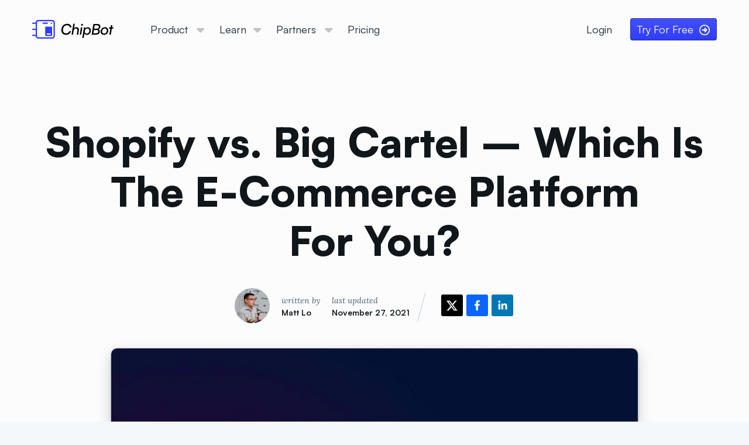

--- FILE ---
content_type: text/html; charset=utf-8
request_url: https://getchipbot.com/blog/shopify-vs-big-cartel
body_size: 165515
content:
<!doctype html>
<!-- c32b08d5 -->
<html lang="en"><head itemscope="" itemType="http://schema.org/WebSite"><title>Shopify vs. Big Cartel – Which Is The E-Commerce Platform For You?</title><meta http-equiv="Content-Security-Policy" content="font-src https: data: blob: &#x27;self&#x27;; img-src https: data: blob: &#x27;self&#x27;; media-src https: data: blob: &#x27;self&#x27;; default-src https: wss: blob: &#x27;unsafe-inline&#x27; &#x27;unsafe-eval&#x27;; base-uri https: wss: blob: &#x27;self&#x27;; form-action &#x27;none&#x27;"/><meta charSet="utf-8"/><meta name="robots" content="index, follow"/><meta name="description" content="Shopify isn&#x27;t alone in the e-commerce space. Big Cartel is a popular Shopify alternative that shows a lot of promise. At ChipBot, we’ll take a look over these two e-commerce platforms, and help you decide which one you should pick."/><meta property="og:url" content="https://getchipbot.com/blog/shopify-vs-big-cartel"/><link rel="canonical" href="https://getchipbot.com/blog/shopify-vs-big-cartel"/><meta name="author" content="@GetChipBot"/><meta name="twitter:card" content="summary_large_image"/><meta name="twitter:site" content="@GetChipBot"/><meta property="og:site_name" content="ChipBot"/><meta property="og:title" content="Shopify vs. Big Cartel – Which Is The E-Commerce Platform For You?"/><meta name="twitter:title" content="Shopify vs. Big Cartel – Which Is The E-Commerce Platform For You?"/><meta property="og:description" content="Shopify isn&#x27;t alone in the e-commerce space. Big Cartel is a popular Shopify alternative that shows a lot of promise. At ChipBot, we’ll take a look over these two e-commerce platforms, and help you decide which one you should pick."/><meta name="twitter:description" content="Shopify isn&#x27;t alone in the e-commerce space. Big Cartel is a popular Shopify alternative that shows a lot of promise. At ChipBot, we’ll take a look over these two e-commerce platforms, and help you decide which one you should pick."/><meta property="og:image" content="https://static.getchipbot.com/uploads/2021/11/shopify-vs-big-cartel.jpg"/><meta name="twitter:image" content="https://static.getchipbot.com/uploads/2021/11/shopify-vs-big-cartel.jpg"/><meta property="og:type" content="article"/><meta name="theme-color" content="#10161a"/><meta name="twitter:image:alt" content="Shopify vs. Big Cartel – Which Is The E-Commerce Platform For You?"/><script>
!function(){"use strict";var a=window.location,r=window.document,o=r.currentScript,s='/earth';function l(t){console.warn("Ignoring Event: "+t)}function t(t,e){if(/^localhost$|^127(\.[0-9]+){0,2}\.[0-9]+$|^\[::1?\]$/.test(a.hostname)||"file:"===a.protocol)return l("localhost");if(!(window._phantom||window.__nightmare||window.navigator.webdriver||window.Cypress)){try{if("true"===window.localStorage.plausible_ignore)return l("localStorage flag")}catch(t){}var i={};i.n=t,i.u=a.href,i.d='getchipbot.com',i.r=r.referrer||null,i.w=window.innerWidth,e&&e.meta&&(i.m=JSON.stringify(e.meta)),e&&e.props&&(i.p=e.props);var n=new XMLHttpRequest;n.open("POST",s,!0),n.setRequestHeader("Content-Type","text/plain"),n.send(JSON.stringify(i)),n.onreadystatechange=function(){4===n.readyState&&e&&e.callback&&e.callback()}}}var e=window.plausible&&window.plausible.q||[];window.plausible=t;for(var i,n=0;n<e.length;n++)t.apply(this,e[n]);function p(){i!==a.pathname&&(i=a.pathname,t("pageview"))}var w,d=window.history;d.pushState&&(w=d.pushState,d.pushState=function(){w.apply(this,arguments),p()},window.addEventListener("popstate",p)),"prerender"===r.visibilityState?r.addEventListener("visibilitychange",function(){i||"visible"!==r.visibilityState||p()}):p()}();
</script><link rel="alternate" type="application/rss+xml" title="RSS" href="https://getchipbot.com/blog/feed"/><link rel="rel-apple-touch" sizes="57x57" href="https://static.getchipbot.com/assets/marketing/2025/logo/favicon/apple-icon-57x57.png"/><link rel="rel-apple-touch" sizes="60x60" href="https://static.getchipbot.com/assets/marketing/2025/logo/favicon/apple-icon-60x60.png"/><link rel="rel-apple-touch" sizes="72x72" href="https://static.getchipbot.com/assets/marketing/2025/logo/favicon/apple-icon-72x72.png"/><link rel="rel-apple-touch" sizes="76x76" href="https://static.getchipbot.com/assets/marketing/2025/logo/favicon/apple-icon-76x76.png"/><link rel="rel-apple-touch" sizes="114x114" href="https://static.getchipbot.com/assets/marketing/2025/logo/favicon/apple-icon-114x114.png"/><link rel="rel-apple-touch" sizes="120x120" href="https://static.getchipbot.com/assets/marketing/2025/logo/favicon/apple-icon-120x120.png"/><link rel="rel-apple-touch" sizes="144x144" href="https://static.getchipbot.com/assets/marketing/2025/logo/favicon/apple-icon-144x144.png"/><link rel="rel-apple-touch" sizes="152x152" href="https://static.getchipbot.com/assets/marketing/2025/logo/favicon/apple-icon-152x152.png"/><link rel="rel-apple-touch" sizes="180x180" href="https://static.getchipbot.com/assets/marketing/2025/logo/favicon/apple-icon-180x180.png"/><link rel="icon" type="image/png" sizes="192x192" href="https://static.getchipbot.com/assets/marketing/2025/logo/favicon/android-icon-192x192.png"/><link rel="icon" type="image/png" sizes="16x16" href="https://static.getchipbot.com/assets/marketing/2025/logo/favicon/favicon-16x16.png"/><link rel="icon" type="image/png" sizes="32x32" href="https://static.getchipbot.com/assets/marketing/2025/logo/favicon/favicon-32x32.png"/><link rel="icon" type="image/png" sizes="48x48" href="https://static.getchipbot.com/assets/marketing/2025/logo/favicon/favicon-48x48.png"/><link rel="icon" type="image/png" sizes="96x96" href="https://static.getchipbot.com/assets/marketing/2025/logo/favicon/favicon-96x96.png"/><link href="https://static.getchipbot.com/assets/marketing/2025/logo/favicon/favicon.icon?v3"/><meta name="msapplication-TileColor" content="#ffffff"/><meta name="msapplication-TileImage" content="https://static.getchipbot.com/shared/images/logo/2019-05-13/favicon/ms-icon-144x144.png"/><meta name="theme-color" content="#2F3DFF"/><meta name="p:domain_verify" content="a4822f348023cf4c12a6f41b73046adb"/><meta name="viewport" content="width=device-width, initial-scale=1"/><link fetchpriority="highest" rel="prefetch" href="https://static.getchipbot.com/assets/fonts/fa-duotone-900.woff2?v=c32b08d5" as="font" crossorigin="true"/><link fetchpriority="highest" rel="prefetch" href="https://static.getchipbot.com/assets/fonts/fa-brands-400.woff2?v=c32b08d5" as="font" crossorigin="true"/><link fetchpriority="highest" rel="prefetch" href="https://static.getchipbot.com/assets/fonts/fa-regular-400.woff2?v=c32b08d5" as="font" crossorigin="true"/><link fetchpriority="highest" rel="prefetch" href="https://static.getchipbot.com/assets/fonts/fa-solid-900.woff2?v=c32b08d5" as="font" crossorigin="true"/><style type="text/css">/*! normalize.css v8.0.1 | MIT License | github.com/necolas/normalize.css */html{-webkit-text-size-adjust:100%;line-height:1.15}body{margin:0}main{display:block}h1{font-size:2em;margin:.67em 0}hr{box-sizing:content-box;height:0;overflow:visible}pre{font-family:monospace,monospace;font-size:1em}a{background-color:transparent}abbr[title]{border-bottom:none;text-decoration:underline;text-decoration:underline dotted}b,strong{font-weight:bolder}code,kbd,samp{font-family:monospace,monospace;font-size:1em}small{font-size:80%}sub,sup{font-size:75%;line-height:0;position:relative;vertical-align:baseline}sub{bottom:-.25em}sup{top:-.5em}img{border-style:none}button,input,optgroup,select,textarea{font-family:inherit;font-size:100%;line-height:1.15;margin:0}button,input{overflow:visible}button,select{text-transform:none}[type=button],[type=reset],[type=submit],button{-webkit-appearance:button}[type=button]::-moz-focus-inner,[type=reset]::-moz-focus-inner,[type=submit]::-moz-focus-inner,button::-moz-focus-inner{border-style:none;padding:0}[type=button]:-moz-focusring,[type=reset]:-moz-focusring,[type=submit]:-moz-focusring,button:-moz-focusring{outline:1px dotted ButtonText}fieldset{padding:.35em .75em .625em}legend{box-sizing:border-box;color:inherit;display:table;max-width:100%;padding:0;white-space:normal}progress{vertical-align:baseline}textarea{overflow:auto}[type=checkbox],[type=radio]{box-sizing:border-box;padding:0}[type=number]::-webkit-inner-spin-button,[type=number]::-webkit-outer-spin-button{height:auto}[type=search]{-webkit-appearance:textfield;outline-offset:-2px}[type=search]::-webkit-search-decoration{-webkit-appearance:none}::-webkit-file-upload-button{-webkit-appearance:button;font:inherit}details{display:block}summary{display:list-item}[hidden],template{display:none}html{box-sizing:border-box}*,:after,:before{box-sizing:inherit}body{color:#182026;font-family:Satoshi Variable,sans-serif;font-size:18px;font-weight:400;letter-spacing:0;line-height:1.2001;text-transform:none}p{margin-bottom:12px;margin-top:0}small{font-size:14.4px}strong{font-weight:600}::selection{background:rgba(125,188,255,.6)}.bp3-heading{color:#182026;font-weight:600;margin:0 0 12px;padding:0}.bp3-dark .bp3-heading{color:#f5f8fa}.bp3-running-text h1,h1.bp3-heading{font-size:36px;line-height:40px}.bp3-running-text h2,h2.bp3-heading{font-size:28px;line-height:32px}.bp3-running-text h3,h3.bp3-heading{font-size:22px;line-height:25px}.bp3-running-text h4,h4.bp3-heading{font-size:18px;line-height:21px}.bp3-running-text h5,h5.bp3-heading{font-size:16px;line-height:19px}.bp3-running-text h6,h6.bp3-heading{font-size:14px;line-height:16px}.bp3-ui-text{font-size:18px;font-weight:400;letter-spacing:0;line-height:1.2001;text-transform:none}.bp3-monospace-text{font-family:monospace;text-transform:none}.bp3-text-muted{color:#5c7080}.bp3-dark .bp3-text-muted{color:#bfccd6}.bp3-text-disabled{color:rgba(92,112,128,.5)}.bp3-dark .bp3-text-disabled{color:rgba(191,204,214,.5)}.bp3-text-overflow-ellipsis{word-wrap:normal;overflow:hidden;text-overflow:ellipsis;white-space:nowrap}.bp3-running-text{font-size:18px;line-height:1.5}.bp3-running-text h1{color:#182026;font-weight:600;margin-bottom:24px;margin-top:48px}.bp3-dark .bp3-running-text h1{color:#f5f8fa}.bp3-running-text h2{color:#182026;font-weight:600;margin-bottom:24px;margin-top:48px}.bp3-dark .bp3-running-text h2{color:#f5f8fa}.bp3-running-text h3{color:#182026;font-weight:600;margin-bottom:24px;margin-top:48px}.bp3-dark .bp3-running-text h3{color:#f5f8fa}.bp3-running-text h4{color:#182026;font-weight:600;margin-bottom:24px;margin-top:48px}.bp3-dark .bp3-running-text h4{color:#f5f8fa}.bp3-running-text h5{color:#182026;font-weight:600;margin-bottom:24px;margin-top:48px}.bp3-dark .bp3-running-text h5{color:#f5f8fa}.bp3-running-text h6{color:#182026;font-weight:600;margin-bottom:24px;margin-top:48px}.bp3-dark .bp3-running-text h6{color:#f5f8fa}.bp3-running-text hr{border:none;border-bottom:1px solid rgba(16,22,26,.15);margin:24px 0}.bp3-dark .bp3-running-text hr{border-color:hsla(0,0%,99%,.15)}.bp3-running-text p{margin:0 0 12px;padding:0}.bp3-text-large{font-size:19.2px}.bp3-text-small{font-size:14.4px}a{text-decoration:none}a,a:hover{color:#000fe2}a:hover{cursor:pointer;text-decoration:underline}.bp3-dark a code,a .bp3-icon,a .bp3-icon-large,a .bp3-icon-standard,a code{color:inherit}.bp3-dark a,.bp3-dark a:hover{color:#c8ccff}.bp3-dark a .bp3-icon,.bp3-dark a .bp3-icon-large,.bp3-dark a .bp3-icon-standard,.bp3-dark a:hover .bp3-icon,.bp3-dark a:hover .bp3-icon-large,.bp3-dark a:hover .bp3-icon-standard{color:inherit}.bp3-code,.bp3-running-text code{background:hsla(0,0%,99%,.7);border-radius:4px;box-shadow:inset 0 0 0 1px rgba(16,22,26,.2);color:#5c7080;font-family:monospace;font-size:smaller;padding:2px 5px;text-transform:none}.bp3-dark .bp3-code,.bp3-dark .bp3-running-text code,.bp3-running-text .bp3-dark code{background:rgba(16,22,26,.3);box-shadow:inset 0 0 0 1px rgba(16,22,26,.4);color:#bfccd6}.bp3-running-text a>code,a>.bp3-code{color:#2f3dff}.bp3-dark .bp3-running-text a>code,.bp3-dark a>.bp3-code,.bp3-running-text .bp3-dark a>code{color:inherit}.bp3-code-block,.bp3-running-text pre{word-wrap:break-word;background:hsla(0,0%,99%,.7);border-radius:4px;box-shadow:inset 0 0 0 1px rgba(16,22,26,.15);color:#182026;display:block;font-family:monospace;font-size:17px;line-height:1.4;margin:12px 0;padding:15.6px 18px 14.4px;text-transform:none;word-break:break-all}.bp3-dark .bp3-code-block,.bp3-dark .bp3-running-text pre,.bp3-running-text .bp3-dark pre{background:rgba(16,22,26,.3);box-shadow:inset 0 0 0 1px rgba(16,22,26,.4);color:#f5f8fa}.bp3-code-block>code,.bp3-running-text pre>code{background:none;box-shadow:none;color:inherit;font-size:inherit;padding:0}.bp3-key,.bp3-running-text kbd{align-items:center;background:#fcfcfc;border-radius:4px;box-shadow:0 0 0 1px rgba(16,22,26,.1),0 0 0 rgba(16,22,26,0),0 1px 1px rgba(16,22,26,.2);color:#5c7080;display:inline-flex;font-family:inherit;font-size:14.4px;height:28.8px;justify-content:center;line-height:28.8px;min-width:28.8px;padding:4px 8px;vertical-align:middle}.bp3-key .bp3-icon,.bp3-key .bp3-icon-large,.bp3-key .bp3-icon-standard,.bp3-running-text kbd .bp3-icon,.bp3-running-text kbd .bp3-icon-large,.bp3-running-text kbd .bp3-icon-standard{margin-right:6px}.bp3-dark .bp3-key,.bp3-dark .bp3-running-text kbd,.bp3-running-text .bp3-dark kbd{background:#394b59;box-shadow:0 0 0 1px rgba(16,22,26,.2),0 0 0 rgba(16,22,26,0),0 1px 1px rgba(16,22,26,.4);color:#bfccd6}.bp3-blockquote,.bp3-running-text blockquote{border-left:4px solid rgba(167,182,194,.5);margin:0 0 12px;padding:0 24px}.bp3-dark .bp3-blockquote,.bp3-dark .bp3-running-text blockquote,.bp3-running-text .bp3-dark blockquote{border-color:rgba(115,134,148,.5)}.bp3-list,.bp3-running-text ol,.bp3-running-text ul{margin:12px 0;padding-left:36px}.bp3-list li:not(:last-child),.bp3-running-text ol li:not(:last-child),.bp3-running-text ul li:not(:last-child){margin-bottom:6px}.bp3-list ol,.bp3-list ul,.bp3-running-text ol ol,.bp3-running-text ol ul,.bp3-running-text ul ol,.bp3-running-text ul ul{margin-top:6px}.bp3-list-unstyled{list-style:none;margin:0;padding:0}.bp3-list-unstyled li{padding:0}.bp3-rtl{text-align:right}.bp3-dark{color:#f5f8fa}.bp3-alert{max-width:480px;padding:24px}.bp3-alert-body{display:flex}.bp3-alert-body .bp3-icon{font-size:40px;margin-right:24px;margin-top:0}.bp3-alert-contents{word-break:break-word}.bp3-alert-footer{display:flex;flex-direction:row-reverse;margin-top:12px}.bp3-alert-footer .bp3-button{margin-left:12px}.bp3-breadcrumbs{cursor:default;flex-wrap:wrap;height:36px;list-style:none;margin:0;padding:0}.bp3-breadcrumbs,.bp3-breadcrumbs>li{align-items:center;display:flex}.bp3-breadcrumbs>li:after{background:"";content:"";display:block;height:16px;margin:0 6px;width:16px}.bp3-breadcrumbs>li:last-of-type:after{display:none}.bp3-breadcrumb,.bp3-breadcrumb-current,.bp3-breadcrumbs-collapsed{align-items:center;display:inline-flex;font-size:19.2px}.bp3-breadcrumb,.bp3-breadcrumbs-collapsed{color:#5c7080}.bp3-breadcrumb:hover{text-decoration:none}.bp3-breadcrumb.bp3-disabled{color:rgba(92,112,128,.5);cursor:not-allowed}.bp3-breadcrumb .bp3-icon{margin-right:6px}.bp3-breadcrumb-current{color:inherit;font-weight:600}.bp3-breadcrumb-current .bp3-input{font-size:inherit;font-weight:inherit;vertical-align:baseline}.bp3-breadcrumbs-collapsed{background:#ced9e0;border:none;border-radius:4px;cursor:pointer;margin-right:2px;padding:1px 6px;vertical-align:text-bottom}.bp3-breadcrumbs-collapsed:before{background:"" 50% no-repeat;content:"";display:block;height:16px;width:16px}.bp3-breadcrumbs-collapsed:hover{background:#bfccd6;color:#182026;text-decoration:none}.bp3-dark .bp3-breadcrumb,.bp3-dark .bp3-breadcrumbs-collapsed,.bp3-dark .bp3-breadcrumbs>li:after{color:#bfccd6}.bp3-dark .bp3-breadcrumb.bp3-disabled{color:rgba(191,204,214,.5)}.bp3-dark .bp3-breadcrumb-current{color:#f5f8fa}.bp3-dark .bp3-breadcrumbs-collapsed{background:rgba(16,22,26,.4)}.bp3-dark .bp3-breadcrumbs-collapsed:hover{background:rgba(16,22,26,.6);color:#f5f8fa}.bp3-button{align-items:center;border:none;border-radius:4px;cursor:pointer;display:inline-flex;flex-direction:row;font-size:18px;justify-content:center;min-height:36px;min-width:36px;padding:6px 12px;text-align:left;vertical-align:middle}.bp3-button>*{flex-grow:0;flex-shrink:0}.bp3-button>.bp3-fill{flex-grow:1;flex-shrink:1}.bp3-button:before,.bp3-button>*{margin-right:10px}.bp3-button:empty:before,.bp3-button>:last-child{margin-right:0}.bp3-button:empty{padding:0!important}.bp3-button.bp3-disabled,.bp3-button:disabled{cursor:not-allowed}.bp3-button.bp3-fill{display:flex;width:100%}.bp3-align-right .bp3-button,.bp3-button.bp3-align-right{text-align:right}.bp3-align-left .bp3-button,.bp3-button.bp3-align-left{text-align:left}.bp3-button:not([class*=bp3-intent-]){background-color:#f5f8fa;background-image:linear-gradient(180deg,hsla(0,0%,99%,.8),hsla(0,0%,99%,0));box-shadow:inset 0 0 0 1px rgba(16,22,26,.2),inset 0 -1px 0 rgba(16,22,26,.1);color:#182026}.bp3-button:not([class*=bp3-intent-]):hover{background-clip:padding-box;background-color:#ebf1f5;box-shadow:inset 0 0 0 1px rgba(16,22,26,.2),inset 0 -1px 0 rgba(16,22,26,.1)}.bp3-button:not([class*=bp3-intent-]).bp3-active,.bp3-button:not([class*=bp3-intent-]):active{background-color:#d8e1e8;background-image:none;box-shadow:inset 0 0 0 1px rgba(16,22,26,.2),inset 0 1px 2px rgba(16,22,26,.2)}.bp3-button:not([class*=bp3-intent-]).bp3-disabled,.bp3-button:not([class*=bp3-intent-]):disabled{background-color:rgba(206,217,224,.5);background-image:none;box-shadow:none;color:rgba(92,112,128,.5);cursor:not-allowed;outline:none}.bp3-button:not([class*=bp3-intent-]).bp3-disabled.bp3-active,.bp3-button:not([class*=bp3-intent-]).bp3-disabled.bp3-active:hover,.bp3-button:not([class*=bp3-intent-]):disabled.bp3-active,.bp3-button:not([class*=bp3-intent-]):disabled.bp3-active:hover{background:rgba(206,217,224,.7)}.bp3-button.bp3-intent-primary{background-color:#2f3dff;background-image:linear-gradient(180deg,hsla(0,0%,99%,.1),hsla(0,0%,99%,0));box-shadow:inset 0 0 0 1px rgba(16,22,26,.4),inset 0 -1px 0 rgba(16,22,26,.2);color:#fcfcfc}.bp3-button.bp3-intent-primary.bp3-active,.bp3-button.bp3-intent-primary:active,.bp3-button.bp3-intent-primary:hover{color:#fcfcfc}.bp3-button.bp3-intent-primary:hover{background-color:#000fe2;box-shadow:inset 0 0 0 1px rgba(16,22,26,.4),inset 0 -1px 0 rgba(16,22,26,.2)}.bp3-button.bp3-intent-primary.bp3-active,.bp3-button.bp3-intent-primary:active{background-color:#000a95;background-image:none;box-shadow:inset 0 0 0 1px rgba(16,22,26,.4),inset 0 1px 2px rgba(16,22,26,.2)}.bp3-button.bp3-intent-primary.bp3-disabled,.bp3-button.bp3-intent-primary:disabled{background-color:rgba(47,61,255,.5);background-image:none;border-color:transparent;box-shadow:none;color:hsla(0,0%,99%,.6)}.bp3-button.bp3-intent-success{background-color:#1a9d5f;background-image:linear-gradient(180deg,hsla(0,0%,99%,.1),hsla(0,0%,99%,0));box-shadow:inset 0 0 0 1px rgba(16,22,26,.4),inset 0 -1px 0 rgba(16,22,26,.2);color:#fcfcfc}.bp3-button.bp3-intent-success.bp3-active,.bp3-button.bp3-intent-success:active,.bp3-button.bp3-intent-success:hover{color:#fcfcfc}.bp3-button.bp3-intent-success:hover{background-color:#168752;box-shadow:inset 0 0 0 1px rgba(16,22,26,.4),inset 0 -1px 0 rgba(16,22,26,.2)}.bp3-button.bp3-intent-success.bp3-active,.bp3-button.bp3-intent-success:active{background-color:#08301d;background-image:none;box-shadow:inset 0 0 0 1px rgba(16,22,26,.4),inset 0 1px 2px rgba(16,22,26,.2)}.bp3-button.bp3-intent-success.bp3-disabled,.bp3-button.bp3-intent-success:disabled{background-color:rgba(26,157,95,.5);background-image:none;border-color:transparent;box-shadow:none;color:hsla(0,0%,99%,.6)}.bp3-button.bp3-intent-warning{background-color:#46237a;background-image:linear-gradient(180deg,hsla(0,0%,99%,.1),hsla(0,0%,99%,0));box-shadow:inset 0 0 0 1px rgba(16,22,26,.4),inset 0 -1px 0 rgba(16,22,26,.2);color:#fcfcfc}.bp3-button.bp3-intent-warning.bp3-active,.bp3-button.bp3-intent-warning:active,.bp3-button.bp3-intent-warning:hover{color:#fcfcfc}.bp3-button.bp3-intent-warning:hover{background-color:#5d2ea2;box-shadow:inset 0 0 0 1px rgba(16,22,26,.4),inset 0 -1px 0 rgba(16,22,26,.2)}.bp3-button.bp3-intent-warning.bp3-active,.bp3-button.bp3-intent-warning:active{background-color:#743cc7;background-image:none;box-shadow:inset 0 0 0 1px rgba(16,22,26,.4),inset 0 1px 2px rgba(16,22,26,.2)}.bp3-button.bp3-intent-warning.bp3-disabled,.bp3-button.bp3-intent-warning:disabled{background-color:rgba(70,35,122,.5);background-image:none;border-color:transparent;box-shadow:none;color:hsla(0,0%,99%,.6)}.bp3-button.bp3-intent-danger{background-color:#ff3a5e;background-image:linear-gradient(180deg,hsla(0,0%,99%,.1),hsla(0,0%,99%,0));box-shadow:inset 0 0 0 1px rgba(16,22,26,.4),inset 0 -1px 0 rgba(16,22,26,.2);color:#fcfcfc}.bp3-button.bp3-intent-danger.bp3-active,.bp3-button.bp3-intent-danger:active,.bp3-button.bp3-intent-danger:hover{color:#fcfcfc}.bp3-button.bp3-intent-danger:hover{background-color:#ff0734;box-shadow:inset 0 0 0 1px rgba(16,22,26,.4),inset 0 -1px 0 rgba(16,22,26,.2)}.bp3-button.bp3-intent-danger.bp3-active,.bp3-button.bp3-intent-danger:active{background-color:#d30027;background-image:none;box-shadow:inset 0 0 0 1px rgba(16,22,26,.4),inset 0 1px 2px rgba(16,22,26,.2)}.bp3-button.bp3-intent-danger.bp3-disabled,.bp3-button.bp3-intent-danger:disabled{background-color:rgba(255,58,94,.5);background-image:none;border-color:transparent;box-shadow:none;color:hsla(0,0%,99%,.6)}.bp3-button[class*=bp3-intent-] .bp3-button-spinner .bp3-spinner-head{stroke:#fcfcfc}.bp3-button.bp3-large,.bp3-large .bp3-button{font-size:19.2px;min-height:48px;min-width:48px;padding:6px 18px}.bp3-button.bp3-large:before,.bp3-button.bp3-large>*,.bp3-large .bp3-button:before,.bp3-large .bp3-button>*{margin-right:14px}.bp3-button.bp3-large:empty:before,.bp3-button.bp3-large>:last-child,.bp3-large .bp3-button:empty:before,.bp3-large .bp3-button>:last-child{margin-right:0}.bp3-button.bp3-small,.bp3-small .bp3-button{min-height:28.8px;min-width:28.8px;padding:0 8.4px}.bp3-button.bp3-loading{position:relative}.bp3-button.bp3-loading[class*=bp3-icon-]:before{visibility:hidden}.bp3-button.bp3-loading .bp3-button-spinner{margin:0;position:absolute}.bp3-button.bp3-loading>:not(.bp3-button-spinner){visibility:hidden}.bp3-button[class*=bp3-icon-]:before{-moz-osx-font-smoothing:grayscale;-webkit-font-smoothing:antialiased;color:#5c7080;font-family:Icons16,sans-serif;font-size:16px;font-style:normal;font-weight:400;line-height:1}.bp3-button .bp3-icon,.bp3-button .bp3-icon-large,.bp3-button .bp3-icon-standard{color:#5c7080}.bp3-button .bp3-icon-large.bp3-align-right,.bp3-button .bp3-icon-standard.bp3-align-right,.bp3-button .bp3-icon.bp3-align-right{margin-left:10px}.bp3-button .bp3-icon:first-child:last-child,.bp3-button .bp3-spinner+.bp3-icon:last-child{margin:0 -10px}.bp3-dark .bp3-button:not([class*=bp3-intent-]){background-color:#394b59;background-image:linear-gradient(180deg,hsla(0,0%,99%,.05),hsla(0,0%,99%,0));box-shadow:0 0 0 1px rgba(16,22,26,.4);color:#f5f8fa}.bp3-dark .bp3-button:not([class*=bp3-intent-]).bp3-active,.bp3-dark .bp3-button:not([class*=bp3-intent-]):active,.bp3-dark .bp3-button:not([class*=bp3-intent-]):hover{color:#f5f8fa}.bp3-dark .bp3-button:not([class*=bp3-intent-]):hover{background-color:#30404d;box-shadow:0 0 0 1px rgba(16,22,26,.4)}.bp3-dark .bp3-button:not([class*=bp3-intent-]).bp3-active,.bp3-dark .bp3-button:not([class*=bp3-intent-]):active{background-color:#202b33;background-image:none;box-shadow:0 0 0 1px rgba(16,22,26,.6),inset 0 1px 2px rgba(16,22,26,.2)}.bp3-dark .bp3-button:not([class*=bp3-intent-]).bp3-disabled,.bp3-dark .bp3-button:not([class*=bp3-intent-]):disabled{background-color:rgba(57,75,89,.5);background-image:none;box-shadow:none;color:rgba(191,204,214,.5)}.bp3-dark .bp3-button:not([class*=bp3-intent-]).bp3-disabled.bp3-active,.bp3-dark .bp3-button:not([class*=bp3-intent-]):disabled.bp3-active{background:rgba(57,75,89,.7)}.bp3-dark .bp3-button:not([class*=bp3-intent-]) .bp3-button-spinner .bp3-spinner-head{stroke:#8a9ba8;background:rgba(16,22,26,.5)}.bp3-dark .bp3-button:not([class*=bp3-intent-]) .bp3-icon-large:not([class*=bp3-intent-]),.bp3-dark .bp3-button:not([class*=bp3-intent-]) .bp3-icon-standard:not([class*=bp3-intent-]),.bp3-dark .bp3-button:not([class*=bp3-intent-]) .bp3-icon:not([class*=bp3-intent-]),.bp3-dark .bp3-button:not([class*=bp3-intent-])[class*=bp3-icon-]:before{color:#bfccd6}.bp3-dark .bp3-button[class*=bp3-intent-],.bp3-dark .bp3-button[class*=bp3-intent-]:hover{box-shadow:0 0 0 1px rgba(16,22,26,.4)}.bp3-dark .bp3-button[class*=bp3-intent-].bp3-active,.bp3-dark .bp3-button[class*=bp3-intent-]:active{box-shadow:0 0 0 1px rgba(16,22,26,.4),inset 0 1px 2px rgba(16,22,26,.2)}.bp3-dark .bp3-button[class*=bp3-intent-].bp3-disabled,.bp3-dark .bp3-button[class*=bp3-intent-]:disabled{background-image:none;box-shadow:none;color:hsla(0,0%,99%,.3)}.bp3-dark .bp3-button[class*=bp3-intent-] .bp3-button-spinner .bp3-spinner-head{stroke:#8a9ba8}.bp3-button.bp3-disabled .bp3-icon,.bp3-button.bp3-disabled .bp3-icon-large,.bp3-button.bp3-disabled .bp3-icon-standard,.bp3-button.bp3-disabled:before,.bp3-button:disabled .bp3-icon,.bp3-button:disabled .bp3-icon-large,.bp3-button:disabled .bp3-icon-standard,.bp3-button:disabled:before,.bp3-button[class*=bp3-intent-] .bp3-icon,.bp3-button[class*=bp3-intent-] .bp3-icon-large,.bp3-button[class*=bp3-intent-] .bp3-icon-standard,.bp3-button[class*=bp3-intent-]:before{color:inherit!important}.bp3-button.bp3-minimal{background:none;box-shadow:none}.bp3-button.bp3-minimal:hover{background:rgba(167,182,194,.3);box-shadow:none;color:#182026;text-decoration:none}.bp3-button.bp3-minimal.bp3-active,.bp3-button.bp3-minimal:active{background:rgba(115,134,148,.3);box-shadow:none;color:#182026}.bp3-button.bp3-minimal.bp3-disabled,.bp3-button.bp3-minimal.bp3-disabled:hover,.bp3-button.bp3-minimal:disabled,.bp3-button.bp3-minimal:disabled:hover{background:none;color:rgba(92,112,128,.5);cursor:not-allowed}.bp3-button.bp3-minimal.bp3-disabled.bp3-active,.bp3-button.bp3-minimal.bp3-disabled:hover.bp3-active,.bp3-button.bp3-minimal:disabled.bp3-active,.bp3-button.bp3-minimal:disabled:hover.bp3-active{background:rgba(115,134,148,.3)}.bp3-dark .bp3-button.bp3-minimal{background:none;box-shadow:none;color:inherit}.bp3-dark .bp3-button.bp3-minimal.bp3-active,.bp3-dark .bp3-button.bp3-minimal:active,.bp3-dark .bp3-button.bp3-minimal:hover{background:none;box-shadow:none}.bp3-dark .bp3-button.bp3-minimal:hover{background:rgba(138,155,168,.15)}.bp3-dark .bp3-button.bp3-minimal.bp3-active,.bp3-dark .bp3-button.bp3-minimal:active{background:rgba(138,155,168,.3);color:#f5f8fa}.bp3-dark .bp3-button.bp3-minimal.bp3-disabled,.bp3-dark .bp3-button.bp3-minimal.bp3-disabled:hover,.bp3-dark .bp3-button.bp3-minimal:disabled,.bp3-dark .bp3-button.bp3-minimal:disabled:hover{background:none;color:rgba(191,204,214,.5);cursor:not-allowed}.bp3-dark .bp3-button.bp3-minimal.bp3-disabled.bp3-active,.bp3-dark .bp3-button.bp3-minimal.bp3-disabled:hover.bp3-active,.bp3-dark .bp3-button.bp3-minimal:disabled.bp3-active,.bp3-dark .bp3-button.bp3-minimal:disabled:hover.bp3-active{background:rgba(138,155,168,.3)}.bp3-button.bp3-minimal.bp3-intent-primary{color:#2f3dff}.bp3-button.bp3-minimal.bp3-intent-primary.bp3-active,.bp3-button.bp3-minimal.bp3-intent-primary:active,.bp3-button.bp3-minimal.bp3-intent-primary:hover{background:none;box-shadow:none;color:#2f3dff}.bp3-button.bp3-minimal.bp3-intent-primary:hover{background:rgba(47,61,255,.15);color:#2f3dff}.bp3-button.bp3-minimal.bp3-intent-primary.bp3-active,.bp3-button.bp3-minimal.bp3-intent-primary:active{background:rgba(47,61,255,.3);color:#2f3dff}.bp3-button.bp3-minimal.bp3-intent-primary.bp3-disabled,.bp3-button.bp3-minimal.bp3-intent-primary:disabled{background:none;color:rgba(47,61,255,.5)}.bp3-button.bp3-minimal.bp3-intent-primary.bp3-disabled.bp3-active,.bp3-button.bp3-minimal.bp3-intent-primary:disabled.bp3-active{background:rgba(47,61,255,.3)}.bp3-button.bp3-minimal.bp3-intent-primary .bp3-button-spinner .bp3-spinner-head{stroke:#2f3dff}.bp3-dark .bp3-button.bp3-minimal.bp3-intent-primary{color:#2f3dff}.bp3-dark .bp3-button.bp3-minimal.bp3-intent-primary:hover{background:rgba(47,61,255,.2);color:#2f3dff}.bp3-dark .bp3-button.bp3-minimal.bp3-intent-primary.bp3-active,.bp3-dark .bp3-button.bp3-minimal.bp3-intent-primary:active{background:rgba(47,61,255,.3);color:#2f3dff}.bp3-dark .bp3-button.bp3-minimal.bp3-intent-primary.bp3-disabled,.bp3-dark .bp3-button.bp3-minimal.bp3-intent-primary:disabled{background:none;color:rgba(47,61,255,.5)}.bp3-dark .bp3-button.bp3-minimal.bp3-intent-primary.bp3-disabled.bp3-active,.bp3-dark .bp3-button.bp3-minimal.bp3-intent-primary:disabled.bp3-active{background:rgba(47,61,255,.3)}.bp3-button.bp3-minimal.bp3-intent-success{color:#21c97a}.bp3-button.bp3-minimal.bp3-intent-success.bp3-active,.bp3-button.bp3-minimal.bp3-intent-success:active,.bp3-button.bp3-minimal.bp3-intent-success:hover{background:none;box-shadow:none;color:#21c97a}.bp3-button.bp3-minimal.bp3-intent-success:hover{background:rgba(33,201,122,.15);color:#21c97a}.bp3-button.bp3-minimal.bp3-intent-success.bp3-active,.bp3-button.bp3-minimal.bp3-intent-success:active{background:rgba(33,201,122,.3);color:#21c97a}.bp3-button.bp3-minimal.bp3-intent-success.bp3-disabled,.bp3-button.bp3-minimal.bp3-intent-success:disabled{background:none;color:rgba(33,201,122,.5)}.bp3-button.bp3-minimal.bp3-intent-success.bp3-disabled.bp3-active,.bp3-button.bp3-minimal.bp3-intent-success:disabled.bp3-active{background:rgba(33,201,122,.3)}.bp3-button.bp3-minimal.bp3-intent-success .bp3-button-spinner .bp3-spinner-head{stroke:#21c97a}.bp3-dark .bp3-button.bp3-minimal.bp3-intent-success{color:#21c97a}.bp3-dark .bp3-button.bp3-minimal.bp3-intent-success:hover{background:rgba(33,201,122,.2);color:#21c97a}.bp3-dark .bp3-button.bp3-minimal.bp3-intent-success.bp3-active,.bp3-dark .bp3-button.bp3-minimal.bp3-intent-success:active{background:rgba(33,201,122,.3);color:#21c97a}.bp3-dark .bp3-button.bp3-minimal.bp3-intent-success.bp3-disabled,.bp3-dark .bp3-button.bp3-minimal.bp3-intent-success:disabled{background:none;color:rgba(33,201,122,.5)}.bp3-dark .bp3-button.bp3-minimal.bp3-intent-success.bp3-disabled.bp3-active,.bp3-dark .bp3-button.bp3-minimal.bp3-intent-success:disabled.bp3-active{background:rgba(33,201,122,.3)}.bp3-button.bp3-minimal.bp3-intent-warning{color:#46237a}.bp3-button.bp3-minimal.bp3-intent-warning.bp3-active,.bp3-button.bp3-minimal.bp3-intent-warning:active,.bp3-button.bp3-minimal.bp3-intent-warning:hover{background:none;box-shadow:none;color:#46237a}.bp3-button.bp3-minimal.bp3-intent-warning:hover{background:rgba(70,35,122,.15);color:#46237a}.bp3-button.bp3-minimal.bp3-intent-warning.bp3-active,.bp3-button.bp3-minimal.bp3-intent-warning:active{background:rgba(70,35,122,.3);color:#46237a}.bp3-button.bp3-minimal.bp3-intent-warning.bp3-disabled,.bp3-button.bp3-minimal.bp3-intent-warning:disabled{background:none;color:rgba(70,35,122,.5)}.bp3-button.bp3-minimal.bp3-intent-warning.bp3-disabled.bp3-active,.bp3-button.bp3-minimal.bp3-intent-warning:disabled.bp3-active{background:rgba(70,35,122,.3)}.bp3-button.bp3-minimal.bp3-intent-warning .bp3-button-spinner .bp3-spinner-head{stroke:#46237a}.bp3-dark .bp3-button.bp3-minimal.bp3-intent-warning{color:#46237a}.bp3-dark .bp3-button.bp3-minimal.bp3-intent-warning:hover{background:rgba(70,35,122,.2);color:#46237a}.bp3-dark .bp3-button.bp3-minimal.bp3-intent-warning.bp3-active,.bp3-dark .bp3-button.bp3-minimal.bp3-intent-warning:active{background:rgba(70,35,122,.3);color:#46237a}.bp3-dark .bp3-button.bp3-minimal.bp3-intent-warning.bp3-disabled,.bp3-dark .bp3-button.bp3-minimal.bp3-intent-warning:disabled{background:none;color:rgba(70,35,122,.5)}.bp3-dark .bp3-button.bp3-minimal.bp3-intent-warning.bp3-disabled.bp3-active,.bp3-dark .bp3-button.bp3-minimal.bp3-intent-warning:disabled.bp3-active{background:rgba(70,35,122,.3)}.bp3-button.bp3-minimal.bp3-intent-danger{color:#ff3a5e}.bp3-button.bp3-minimal.bp3-intent-danger.bp3-active,.bp3-button.bp3-minimal.bp3-intent-danger:active,.bp3-button.bp3-minimal.bp3-intent-danger:hover{background:none;box-shadow:none;color:#ff3a5e}.bp3-button.bp3-minimal.bp3-intent-danger:hover{background:rgba(255,58,94,.15);color:#ff3a5e}.bp3-button.bp3-minimal.bp3-intent-danger.bp3-active,.bp3-button.bp3-minimal.bp3-intent-danger:active{background:rgba(255,58,94,.3);color:#ff3a5e}.bp3-button.bp3-minimal.bp3-intent-danger.bp3-disabled,.bp3-button.bp3-minimal.bp3-intent-danger:disabled{background:none;color:rgba(255,58,94,.5)}.bp3-button.bp3-minimal.bp3-intent-danger.bp3-disabled.bp3-active,.bp3-button.bp3-minimal.bp3-intent-danger:disabled.bp3-active{background:rgba(255,58,94,.3)}.bp3-button.bp3-minimal.bp3-intent-danger .bp3-button-spinner .bp3-spinner-head{stroke:#ff3a5e}.bp3-dark .bp3-button.bp3-minimal.bp3-intent-danger{color:#ff3a5e}.bp3-dark .bp3-button.bp3-minimal.bp3-intent-danger:hover{background:rgba(255,58,94,.2);color:#ff3a5e}.bp3-dark .bp3-button.bp3-minimal.bp3-intent-danger.bp3-active,.bp3-dark .bp3-button.bp3-minimal.bp3-intent-danger:active{background:rgba(255,58,94,.3);color:#ff3a5e}.bp3-dark .bp3-button.bp3-minimal.bp3-intent-danger.bp3-disabled,.bp3-dark .bp3-button.bp3-minimal.bp3-intent-danger:disabled{background:none;color:rgba(255,58,94,.5)}.bp3-dark .bp3-button.bp3-minimal.bp3-intent-danger.bp3-disabled.bp3-active,.bp3-dark .bp3-button.bp3-minimal.bp3-intent-danger:disabled.bp3-active{background:rgba(255,58,94,.3)}.bp3-button.bp3-outlined{background:none;border:1px solid rgba(24,32,38,.2);box-shadow:none;box-sizing:border-box}.bp3-button.bp3-outlined:hover{background:rgba(167,182,194,.3);box-shadow:none;color:#182026;text-decoration:none}.bp3-button.bp3-outlined.bp3-active,.bp3-button.bp3-outlined:active{background:rgba(115,134,148,.3);box-shadow:none;color:#182026}.bp3-button.bp3-outlined.bp3-disabled,.bp3-button.bp3-outlined.bp3-disabled:hover,.bp3-button.bp3-outlined:disabled,.bp3-button.bp3-outlined:disabled:hover{background:none;color:rgba(92,112,128,.5);cursor:not-allowed}.bp3-button.bp3-outlined.bp3-disabled.bp3-active,.bp3-button.bp3-outlined.bp3-disabled:hover.bp3-active,.bp3-button.bp3-outlined:disabled.bp3-active,.bp3-button.bp3-outlined:disabled:hover.bp3-active{background:rgba(115,134,148,.3)}.bp3-dark .bp3-button.bp3-outlined{background:none;box-shadow:none;color:inherit}.bp3-dark .bp3-button.bp3-outlined.bp3-active,.bp3-dark .bp3-button.bp3-outlined:active,.bp3-dark .bp3-button.bp3-outlined:hover{background:none;box-shadow:none}.bp3-dark .bp3-button.bp3-outlined:hover{background:rgba(138,155,168,.15)}.bp3-dark .bp3-button.bp3-outlined.bp3-active,.bp3-dark .bp3-button.bp3-outlined:active{background:rgba(138,155,168,.3);color:#f5f8fa}.bp3-dark .bp3-button.bp3-outlined.bp3-disabled,.bp3-dark .bp3-button.bp3-outlined.bp3-disabled:hover,.bp3-dark .bp3-button.bp3-outlined:disabled,.bp3-dark .bp3-button.bp3-outlined:disabled:hover{background:none;color:rgba(191,204,214,.5);cursor:not-allowed}.bp3-dark .bp3-button.bp3-outlined.bp3-disabled.bp3-active,.bp3-dark .bp3-button.bp3-outlined.bp3-disabled:hover.bp3-active,.bp3-dark .bp3-button.bp3-outlined:disabled.bp3-active,.bp3-dark .bp3-button.bp3-outlined:disabled:hover.bp3-active{background:rgba(138,155,168,.3)}.bp3-button.bp3-outlined.bp3-intent-primary{color:#2f3dff}.bp3-button.bp3-outlined.bp3-intent-primary.bp3-active,.bp3-button.bp3-outlined.bp3-intent-primary:active,.bp3-button.bp3-outlined.bp3-intent-primary:hover{background:none;box-shadow:none;color:#2f3dff}.bp3-button.bp3-outlined.bp3-intent-primary:hover{background:rgba(47,61,255,.15);color:#2f3dff}.bp3-button.bp3-outlined.bp3-intent-primary.bp3-active,.bp3-button.bp3-outlined.bp3-intent-primary:active{background:rgba(47,61,255,.3);color:#2f3dff}.bp3-button.bp3-outlined.bp3-intent-primary.bp3-disabled,.bp3-button.bp3-outlined.bp3-intent-primary:disabled{background:none;color:rgba(47,61,255,.5)}.bp3-button.bp3-outlined.bp3-intent-primary.bp3-disabled.bp3-active,.bp3-button.bp3-outlined.bp3-intent-primary:disabled.bp3-active{background:rgba(47,61,255,.3)}.bp3-button.bp3-outlined.bp3-intent-primary .bp3-button-spinner .bp3-spinner-head{stroke:#2f3dff}.bp3-dark .bp3-button.bp3-outlined.bp3-intent-primary{color:#2f3dff}.bp3-dark .bp3-button.bp3-outlined.bp3-intent-primary:hover{background:rgba(47,61,255,.2);color:#2f3dff}.bp3-dark .bp3-button.bp3-outlined.bp3-intent-primary.bp3-active,.bp3-dark .bp3-button.bp3-outlined.bp3-intent-primary:active{background:rgba(47,61,255,.3);color:#2f3dff}.bp3-dark .bp3-button.bp3-outlined.bp3-intent-primary.bp3-disabled,.bp3-dark .bp3-button.bp3-outlined.bp3-intent-primary:disabled{background:none;color:rgba(47,61,255,.5)}.bp3-dark .bp3-button.bp3-outlined.bp3-intent-primary.bp3-disabled.bp3-active,.bp3-dark .bp3-button.bp3-outlined.bp3-intent-primary:disabled.bp3-active{background:rgba(47,61,255,.3)}.bp3-button.bp3-outlined.bp3-intent-success{color:#21c97a}.bp3-button.bp3-outlined.bp3-intent-success.bp3-active,.bp3-button.bp3-outlined.bp3-intent-success:active,.bp3-button.bp3-outlined.bp3-intent-success:hover{background:none;box-shadow:none;color:#21c97a}.bp3-button.bp3-outlined.bp3-intent-success:hover{background:rgba(33,201,122,.15);color:#21c97a}.bp3-button.bp3-outlined.bp3-intent-success.bp3-active,.bp3-button.bp3-outlined.bp3-intent-success:active{background:rgba(33,201,122,.3);color:#21c97a}.bp3-button.bp3-outlined.bp3-intent-success.bp3-disabled,.bp3-button.bp3-outlined.bp3-intent-success:disabled{background:none;color:rgba(33,201,122,.5)}.bp3-button.bp3-outlined.bp3-intent-success.bp3-disabled.bp3-active,.bp3-button.bp3-outlined.bp3-intent-success:disabled.bp3-active{background:rgba(33,201,122,.3)}.bp3-button.bp3-outlined.bp3-intent-success .bp3-button-spinner .bp3-spinner-head{stroke:#21c97a}.bp3-dark .bp3-button.bp3-outlined.bp3-intent-success{color:#21c97a}.bp3-dark .bp3-button.bp3-outlined.bp3-intent-success:hover{background:rgba(33,201,122,.2);color:#21c97a}.bp3-dark .bp3-button.bp3-outlined.bp3-intent-success.bp3-active,.bp3-dark .bp3-button.bp3-outlined.bp3-intent-success:active{background:rgba(33,201,122,.3);color:#21c97a}.bp3-dark .bp3-button.bp3-outlined.bp3-intent-success.bp3-disabled,.bp3-dark .bp3-button.bp3-outlined.bp3-intent-success:disabled{background:none;color:rgba(33,201,122,.5)}.bp3-dark .bp3-button.bp3-outlined.bp3-intent-success.bp3-disabled.bp3-active,.bp3-dark .bp3-button.bp3-outlined.bp3-intent-success:disabled.bp3-active{background:rgba(33,201,122,.3)}.bp3-button.bp3-outlined.bp3-intent-warning{color:#46237a}.bp3-button.bp3-outlined.bp3-intent-warning.bp3-active,.bp3-button.bp3-outlined.bp3-intent-warning:active,.bp3-button.bp3-outlined.bp3-intent-warning:hover{background:none;box-shadow:none;color:#46237a}.bp3-button.bp3-outlined.bp3-intent-warning:hover{background:rgba(70,35,122,.15);color:#46237a}.bp3-button.bp3-outlined.bp3-intent-warning.bp3-active,.bp3-button.bp3-outlined.bp3-intent-warning:active{background:rgba(70,35,122,.3);color:#46237a}.bp3-button.bp3-outlined.bp3-intent-warning.bp3-disabled,.bp3-button.bp3-outlined.bp3-intent-warning:disabled{background:none;color:rgba(70,35,122,.5)}.bp3-button.bp3-outlined.bp3-intent-warning.bp3-disabled.bp3-active,.bp3-button.bp3-outlined.bp3-intent-warning:disabled.bp3-active{background:rgba(70,35,122,.3)}.bp3-button.bp3-outlined.bp3-intent-warning .bp3-button-spinner .bp3-spinner-head{stroke:#46237a}.bp3-dark .bp3-button.bp3-outlined.bp3-intent-warning{color:#46237a}.bp3-dark .bp3-button.bp3-outlined.bp3-intent-warning:hover{background:rgba(70,35,122,.2);color:#46237a}.bp3-dark .bp3-button.bp3-outlined.bp3-intent-warning.bp3-active,.bp3-dark .bp3-button.bp3-outlined.bp3-intent-warning:active{background:rgba(70,35,122,.3);color:#46237a}.bp3-dark .bp3-button.bp3-outlined.bp3-intent-warning.bp3-disabled,.bp3-dark .bp3-button.bp3-outlined.bp3-intent-warning:disabled{background:none;color:rgba(70,35,122,.5)}.bp3-dark .bp3-button.bp3-outlined.bp3-intent-warning.bp3-disabled.bp3-active,.bp3-dark .bp3-button.bp3-outlined.bp3-intent-warning:disabled.bp3-active{background:rgba(70,35,122,.3)}.bp3-button.bp3-outlined.bp3-intent-danger{color:#ff3a5e}.bp3-button.bp3-outlined.bp3-intent-danger.bp3-active,.bp3-button.bp3-outlined.bp3-intent-danger:active,.bp3-button.bp3-outlined.bp3-intent-danger:hover{background:none;box-shadow:none;color:#ff3a5e}.bp3-button.bp3-outlined.bp3-intent-danger:hover{background:rgba(255,58,94,.15);color:#ff3a5e}.bp3-button.bp3-outlined.bp3-intent-danger.bp3-active,.bp3-button.bp3-outlined.bp3-intent-danger:active{background:rgba(255,58,94,.3);color:#ff3a5e}.bp3-button.bp3-outlined.bp3-intent-danger.bp3-disabled,.bp3-button.bp3-outlined.bp3-intent-danger:disabled{background:none;color:rgba(255,58,94,.5)}.bp3-button.bp3-outlined.bp3-intent-danger.bp3-disabled.bp3-active,.bp3-button.bp3-outlined.bp3-intent-danger:disabled.bp3-active{background:rgba(255,58,94,.3)}.bp3-button.bp3-outlined.bp3-intent-danger .bp3-button-spinner .bp3-spinner-head{stroke:#ff3a5e}.bp3-dark .bp3-button.bp3-outlined.bp3-intent-danger{color:#ff3a5e}.bp3-dark .bp3-button.bp3-outlined.bp3-intent-danger:hover{background:rgba(255,58,94,.2);color:#ff3a5e}.bp3-dark .bp3-button.bp3-outlined.bp3-intent-danger.bp3-active,.bp3-dark .bp3-button.bp3-outlined.bp3-intent-danger:active{background:rgba(255,58,94,.3);color:#ff3a5e}.bp3-dark .bp3-button.bp3-outlined.bp3-intent-danger.bp3-disabled,.bp3-dark .bp3-button.bp3-outlined.bp3-intent-danger:disabled{background:none;color:rgba(255,58,94,.5)}.bp3-dark .bp3-button.bp3-outlined.bp3-intent-danger.bp3-disabled.bp3-active,.bp3-dark .bp3-button.bp3-outlined.bp3-intent-danger:disabled.bp3-active{background:rgba(255,58,94,.3)}.bp3-button.bp3-outlined.bp3-disabled,.bp3-button.bp3-outlined.bp3-disabled:hover,.bp3-button.bp3-outlined:disabled,.bp3-button.bp3-outlined:disabled:hover{border-color:rgba(92,112,128,.1)}.bp3-dark .bp3-button.bp3-outlined{border-color:hsla(0,0%,99%,.4)}.bp3-dark .bp3-button.bp3-outlined.bp3-disabled,.bp3-dark .bp3-button.bp3-outlined.bp3-disabled:hover,.bp3-dark .bp3-button.bp3-outlined:disabled,.bp3-dark .bp3-button.bp3-outlined:disabled:hover{border-color:hsla(0,0%,99%,.2)}.bp3-button.bp3-outlined.bp3-intent-primary{border-color:rgba(47,61,255,.6)}.bp3-button.bp3-outlined.bp3-intent-primary.bp3-disabled,.bp3-button.bp3-outlined.bp3-intent-primary:disabled{border-color:rgba(47,61,255,.2)}.bp3-dark .bp3-button.bp3-outlined.bp3-intent-primary{border-color:rgba(47,61,255,.6)}.bp3-dark .bp3-button.bp3-outlined.bp3-intent-primary.bp3-disabled,.bp3-dark .bp3-button.bp3-outlined.bp3-intent-primary:disabled{border-color:rgba(47,61,255,.2)}.bp3-button.bp3-outlined.bp3-intent-success{border-color:rgba(33,201,122,.6)}.bp3-button.bp3-outlined.bp3-intent-success.bp3-disabled,.bp3-button.bp3-outlined.bp3-intent-success:disabled{border-color:rgba(33,201,122,.2)}.bp3-dark .bp3-button.bp3-outlined.bp3-intent-success{border-color:rgba(33,201,122,.6)}.bp3-dark .bp3-button.bp3-outlined.bp3-intent-success.bp3-disabled,.bp3-dark .bp3-button.bp3-outlined.bp3-intent-success:disabled{border-color:rgba(33,201,122,.2)}.bp3-button.bp3-outlined.bp3-intent-warning{border-color:rgba(70,35,122,.6)}.bp3-button.bp3-outlined.bp3-intent-warning.bp3-disabled,.bp3-button.bp3-outlined.bp3-intent-warning:disabled{border-color:rgba(70,35,122,.2)}.bp3-dark .bp3-button.bp3-outlined.bp3-intent-warning{border-color:rgba(70,35,122,.6)}.bp3-dark .bp3-button.bp3-outlined.bp3-intent-warning.bp3-disabled,.bp3-dark .bp3-button.bp3-outlined.bp3-intent-warning:disabled{border-color:rgba(70,35,122,.2)}.bp3-button.bp3-outlined.bp3-intent-danger{border-color:rgba(255,58,94,.6)}.bp3-button.bp3-outlined.bp3-intent-danger.bp3-disabled,.bp3-button.bp3-outlined.bp3-intent-danger:disabled{border-color:rgba(255,58,94,.2)}.bp3-dark .bp3-button.bp3-outlined.bp3-intent-danger{border-color:rgba(255,58,94,.6)}.bp3-dark .bp3-button.bp3-outlined.bp3-intent-danger.bp3-disabled,.bp3-dark .bp3-button.bp3-outlined.bp3-intent-danger:disabled{border-color:rgba(255,58,94,.2)}a.bp3-button{text-align:center;text-decoration:none;transition:none}a.bp3-button,a.bp3-button:active,a.bp3-button:hover{color:#182026}a.bp3-button.bp3-disabled{color:rgba(92,112,128,.5)}.bp3-button-text{flex:0 1 auto}.bp3-button-group.bp3-align-left .bp3-button-text,.bp3-button-group.bp3-align-right .bp3-button-text,.bp3-button.bp3-align-left .bp3-button-text,.bp3-button.bp3-align-right .bp3-button-text{flex:1 1 auto}.bp3-button-group{display:inline-flex}.bp3-button-group .bp3-button{flex:0 0 auto;position:relative;z-index:4}.bp3-button-group .bp3-button:focus{z-index:5}.bp3-button-group .bp3-button:hover{z-index:6}.bp3-button-group .bp3-button.bp3-active,.bp3-button-group .bp3-button:active{z-index:7}.bp3-button-group .bp3-button.bp3-disabled,.bp3-button-group .bp3-button:disabled{z-index:3}.bp3-button-group .bp3-button[class*=bp3-intent-]{z-index:9}.bp3-button-group .bp3-button[class*=bp3-intent-]:focus{z-index:10}.bp3-button-group .bp3-button[class*=bp3-intent-]:hover{z-index:11}.bp3-button-group .bp3-button[class*=bp3-intent-].bp3-active,.bp3-button-group .bp3-button[class*=bp3-intent-]:active{z-index:12}.bp3-button-group .bp3-button[class*=bp3-intent-].bp3-disabled,.bp3-button-group .bp3-button[class*=bp3-intent-]:disabled{z-index:8}.bp3-button-group:not(.bp3-minimal)>.bp3-button:not(:first-child),.bp3-button-group:not(.bp3-minimal)>.bp3-popover-wrapper:not(:first-child) .bp3-button{border-bottom-left-radius:0;border-top-left-radius:0}.bp3-button-group:not(.bp3-minimal)>.bp3-button:not(:last-child),.bp3-button-group:not(.bp3-minimal)>.bp3-popover-wrapper:not(:last-child) .bp3-button{border-bottom-right-radius:0;border-top-right-radius:0;margin-right:-1px}.bp3-button-group.bp3-minimal .bp3-button{background:none;box-shadow:none}.bp3-button-group.bp3-minimal .bp3-button:hover{background:rgba(167,182,194,.3);box-shadow:none;color:#182026;text-decoration:none}.bp3-button-group.bp3-minimal .bp3-button.bp3-active,.bp3-button-group.bp3-minimal .bp3-button:active{background:rgba(115,134,148,.3);box-shadow:none;color:#182026}.bp3-button-group.bp3-minimal .bp3-button.bp3-disabled,.bp3-button-group.bp3-minimal .bp3-button.bp3-disabled:hover,.bp3-button-group.bp3-minimal .bp3-button:disabled,.bp3-button-group.bp3-minimal .bp3-button:disabled:hover{background:none;color:rgba(92,112,128,.5);cursor:not-allowed}.bp3-button-group.bp3-minimal .bp3-button.bp3-disabled.bp3-active,.bp3-button-group.bp3-minimal .bp3-button.bp3-disabled:hover.bp3-active,.bp3-button-group.bp3-minimal .bp3-button:disabled.bp3-active,.bp3-button-group.bp3-minimal .bp3-button:disabled:hover.bp3-active{background:rgba(115,134,148,.3)}.bp3-dark .bp3-button-group.bp3-minimal .bp3-button{background:none;box-shadow:none;color:inherit}.bp3-dark .bp3-button-group.bp3-minimal .bp3-button.bp3-active,.bp3-dark .bp3-button-group.bp3-minimal .bp3-button:active,.bp3-dark .bp3-button-group.bp3-minimal .bp3-button:hover{background:none;box-shadow:none}.bp3-dark .bp3-button-group.bp3-minimal .bp3-button:hover{background:rgba(138,155,168,.15)}.bp3-dark .bp3-button-group.bp3-minimal .bp3-button.bp3-active,.bp3-dark .bp3-button-group.bp3-minimal .bp3-button:active{background:rgba(138,155,168,.3);color:#f5f8fa}.bp3-dark .bp3-button-group.bp3-minimal .bp3-button.bp3-disabled,.bp3-dark .bp3-button-group.bp3-minimal .bp3-button.bp3-disabled:hover,.bp3-dark .bp3-button-group.bp3-minimal .bp3-button:disabled,.bp3-dark .bp3-button-group.bp3-minimal .bp3-button:disabled:hover{background:none;color:rgba(191,204,214,.5);cursor:not-allowed}.bp3-dark .bp3-button-group.bp3-minimal .bp3-button.bp3-disabled.bp3-active,.bp3-dark .bp3-button-group.bp3-minimal .bp3-button.bp3-disabled:hover.bp3-active,.bp3-dark .bp3-button-group.bp3-minimal .bp3-button:disabled.bp3-active,.bp3-dark .bp3-button-group.bp3-minimal .bp3-button:disabled:hover.bp3-active{background:rgba(138,155,168,.3)}.bp3-button-group.bp3-minimal .bp3-button.bp3-intent-primary{color:#2f3dff}.bp3-button-group.bp3-minimal .bp3-button.bp3-intent-primary.bp3-active,.bp3-button-group.bp3-minimal .bp3-button.bp3-intent-primary:active,.bp3-button-group.bp3-minimal .bp3-button.bp3-intent-primary:hover{background:none;box-shadow:none;color:#2f3dff}.bp3-button-group.bp3-minimal .bp3-button.bp3-intent-primary:hover{background:rgba(47,61,255,.15);color:#2f3dff}.bp3-button-group.bp3-minimal .bp3-button.bp3-intent-primary.bp3-active,.bp3-button-group.bp3-minimal .bp3-button.bp3-intent-primary:active{background:rgba(47,61,255,.3);color:#2f3dff}.bp3-button-group.bp3-minimal .bp3-button.bp3-intent-primary.bp3-disabled,.bp3-button-group.bp3-minimal .bp3-button.bp3-intent-primary:disabled{background:none;color:rgba(47,61,255,.5)}.bp3-button-group.bp3-minimal .bp3-button.bp3-intent-primary.bp3-disabled.bp3-active,.bp3-button-group.bp3-minimal .bp3-button.bp3-intent-primary:disabled.bp3-active{background:rgba(47,61,255,.3)}.bp3-button-group.bp3-minimal .bp3-button.bp3-intent-primary .bp3-button-spinner .bp3-spinner-head{stroke:#2f3dff}.bp3-dark .bp3-button-group.bp3-minimal .bp3-button.bp3-intent-primary{color:#2f3dff}.bp3-dark .bp3-button-group.bp3-minimal .bp3-button.bp3-intent-primary:hover{background:rgba(47,61,255,.2);color:#2f3dff}.bp3-dark .bp3-button-group.bp3-minimal .bp3-button.bp3-intent-primary.bp3-active,.bp3-dark .bp3-button-group.bp3-minimal .bp3-button.bp3-intent-primary:active{background:rgba(47,61,255,.3);color:#2f3dff}.bp3-dark .bp3-button-group.bp3-minimal .bp3-button.bp3-intent-primary.bp3-disabled,.bp3-dark .bp3-button-group.bp3-minimal .bp3-button.bp3-intent-primary:disabled{background:none;color:rgba(47,61,255,.5)}.bp3-dark .bp3-button-group.bp3-minimal .bp3-button.bp3-intent-primary.bp3-disabled.bp3-active,.bp3-dark .bp3-button-group.bp3-minimal .bp3-button.bp3-intent-primary:disabled.bp3-active{background:rgba(47,61,255,.3)}.bp3-button-group.bp3-minimal .bp3-button.bp3-intent-success{color:#21c97a}.bp3-button-group.bp3-minimal .bp3-button.bp3-intent-success.bp3-active,.bp3-button-group.bp3-minimal .bp3-button.bp3-intent-success:active,.bp3-button-group.bp3-minimal .bp3-button.bp3-intent-success:hover{background:none;box-shadow:none;color:#21c97a}.bp3-button-group.bp3-minimal .bp3-button.bp3-intent-success:hover{background:rgba(33,201,122,.15);color:#21c97a}.bp3-button-group.bp3-minimal .bp3-button.bp3-intent-success.bp3-active,.bp3-button-group.bp3-minimal .bp3-button.bp3-intent-success:active{background:rgba(33,201,122,.3);color:#21c97a}.bp3-button-group.bp3-minimal .bp3-button.bp3-intent-success.bp3-disabled,.bp3-button-group.bp3-minimal .bp3-button.bp3-intent-success:disabled{background:none;color:rgba(33,201,122,.5)}.bp3-button-group.bp3-minimal .bp3-button.bp3-intent-success.bp3-disabled.bp3-active,.bp3-button-group.bp3-minimal .bp3-button.bp3-intent-success:disabled.bp3-active{background:rgba(33,201,122,.3)}.bp3-button-group.bp3-minimal .bp3-button.bp3-intent-success .bp3-button-spinner .bp3-spinner-head{stroke:#21c97a}.bp3-dark .bp3-button-group.bp3-minimal .bp3-button.bp3-intent-success{color:#21c97a}.bp3-dark .bp3-button-group.bp3-minimal .bp3-button.bp3-intent-success:hover{background:rgba(33,201,122,.2);color:#21c97a}.bp3-dark .bp3-button-group.bp3-minimal .bp3-button.bp3-intent-success.bp3-active,.bp3-dark .bp3-button-group.bp3-minimal .bp3-button.bp3-intent-success:active{background:rgba(33,201,122,.3);color:#21c97a}.bp3-dark .bp3-button-group.bp3-minimal .bp3-button.bp3-intent-success.bp3-disabled,.bp3-dark .bp3-button-group.bp3-minimal .bp3-button.bp3-intent-success:disabled{background:none;color:rgba(33,201,122,.5)}.bp3-dark .bp3-button-group.bp3-minimal .bp3-button.bp3-intent-success.bp3-disabled.bp3-active,.bp3-dark .bp3-button-group.bp3-minimal .bp3-button.bp3-intent-success:disabled.bp3-active{background:rgba(33,201,122,.3)}.bp3-button-group.bp3-minimal .bp3-button.bp3-intent-warning{color:#46237a}.bp3-button-group.bp3-minimal .bp3-button.bp3-intent-warning.bp3-active,.bp3-button-group.bp3-minimal .bp3-button.bp3-intent-warning:active,.bp3-button-group.bp3-minimal .bp3-button.bp3-intent-warning:hover{background:none;box-shadow:none;color:#46237a}.bp3-button-group.bp3-minimal .bp3-button.bp3-intent-warning:hover{background:rgba(70,35,122,.15);color:#46237a}.bp3-button-group.bp3-minimal .bp3-button.bp3-intent-warning.bp3-active,.bp3-button-group.bp3-minimal .bp3-button.bp3-intent-warning:active{background:rgba(70,35,122,.3);color:#46237a}.bp3-button-group.bp3-minimal .bp3-button.bp3-intent-warning.bp3-disabled,.bp3-button-group.bp3-minimal .bp3-button.bp3-intent-warning:disabled{background:none;color:rgba(70,35,122,.5)}.bp3-button-group.bp3-minimal .bp3-button.bp3-intent-warning.bp3-disabled.bp3-active,.bp3-button-group.bp3-minimal .bp3-button.bp3-intent-warning:disabled.bp3-active{background:rgba(70,35,122,.3)}.bp3-button-group.bp3-minimal .bp3-button.bp3-intent-warning .bp3-button-spinner .bp3-spinner-head{stroke:#46237a}.bp3-dark .bp3-button-group.bp3-minimal .bp3-button.bp3-intent-warning{color:#46237a}.bp3-dark .bp3-button-group.bp3-minimal .bp3-button.bp3-intent-warning:hover{background:rgba(70,35,122,.2);color:#46237a}.bp3-dark .bp3-button-group.bp3-minimal .bp3-button.bp3-intent-warning.bp3-active,.bp3-dark .bp3-button-group.bp3-minimal .bp3-button.bp3-intent-warning:active{background:rgba(70,35,122,.3);color:#46237a}.bp3-dark .bp3-button-group.bp3-minimal .bp3-button.bp3-intent-warning.bp3-disabled,.bp3-dark .bp3-button-group.bp3-minimal .bp3-button.bp3-intent-warning:disabled{background:none;color:rgba(70,35,122,.5)}.bp3-dark .bp3-button-group.bp3-minimal .bp3-button.bp3-intent-warning.bp3-disabled.bp3-active,.bp3-dark .bp3-button-group.bp3-minimal .bp3-button.bp3-intent-warning:disabled.bp3-active{background:rgba(70,35,122,.3)}.bp3-button-group.bp3-minimal .bp3-button.bp3-intent-danger{color:#ff3a5e}.bp3-button-group.bp3-minimal .bp3-button.bp3-intent-danger.bp3-active,.bp3-button-group.bp3-minimal .bp3-button.bp3-intent-danger:active,.bp3-button-group.bp3-minimal .bp3-button.bp3-intent-danger:hover{background:none;box-shadow:none;color:#ff3a5e}.bp3-button-group.bp3-minimal .bp3-button.bp3-intent-danger:hover{background:rgba(255,58,94,.15);color:#ff3a5e}.bp3-button-group.bp3-minimal .bp3-button.bp3-intent-danger.bp3-active,.bp3-button-group.bp3-minimal .bp3-button.bp3-intent-danger:active{background:rgba(255,58,94,.3);color:#ff3a5e}.bp3-button-group.bp3-minimal .bp3-button.bp3-intent-danger.bp3-disabled,.bp3-button-group.bp3-minimal .bp3-button.bp3-intent-danger:disabled{background:none;color:rgba(255,58,94,.5)}.bp3-button-group.bp3-minimal .bp3-button.bp3-intent-danger.bp3-disabled.bp3-active,.bp3-button-group.bp3-minimal .bp3-button.bp3-intent-danger:disabled.bp3-active{background:rgba(255,58,94,.3)}.bp3-button-group.bp3-minimal .bp3-button.bp3-intent-danger .bp3-button-spinner .bp3-spinner-head{stroke:#ff3a5e}.bp3-dark .bp3-button-group.bp3-minimal .bp3-button.bp3-intent-danger{color:#ff3a5e}.bp3-dark .bp3-button-group.bp3-minimal .bp3-button.bp3-intent-danger:hover{background:rgba(255,58,94,.2);color:#ff3a5e}.bp3-dark .bp3-button-group.bp3-minimal .bp3-button.bp3-intent-danger.bp3-active,.bp3-dark .bp3-button-group.bp3-minimal .bp3-button.bp3-intent-danger:active{background:rgba(255,58,94,.3);color:#ff3a5e}.bp3-dark .bp3-button-group.bp3-minimal .bp3-button.bp3-intent-danger.bp3-disabled,.bp3-dark .bp3-button-group.bp3-minimal .bp3-button.bp3-intent-danger:disabled{background:none;color:rgba(255,58,94,.5)}.bp3-dark .bp3-button-group.bp3-minimal .bp3-button.bp3-intent-danger.bp3-disabled.bp3-active,.bp3-dark .bp3-button-group.bp3-minimal .bp3-button.bp3-intent-danger:disabled.bp3-active{background:rgba(255,58,94,.3)}.bp3-button-group .bp3-popover-target,.bp3-button-group .bp3-popover-wrapper{display:flex;flex:1 1 auto}.bp3-button-group.bp3-fill{display:flex;width:100%}.bp3-button-group .bp3-button.bp3-fill,.bp3-button-group.bp3-fill .bp3-button:not(.bp3-fixed){flex:1 1 auto}.bp3-button-group.bp3-vertical{align-items:stretch;flex-direction:column;vertical-align:top}.bp3-button-group.bp3-vertical.bp3-fill{height:100%;width:unset}.bp3-button-group.bp3-vertical .bp3-button{margin-right:0!important;width:100%}.bp3-button-group.bp3-vertical:not(.bp3-minimal)>.bp3-button:first-child,.bp3-button-group.bp3-vertical:not(.bp3-minimal)>.bp3-popover-wrapper:first-child .bp3-button{border-radius:4px 4px 0 0}.bp3-button-group.bp3-vertical:not(.bp3-minimal)>.bp3-button:last-child,.bp3-button-group.bp3-vertical:not(.bp3-minimal)>.bp3-popover-wrapper:last-child .bp3-button{border-radius:0 0 4px 4px}.bp3-button-group.bp3-vertical:not(.bp3-minimal)>.bp3-button:not(:last-child),.bp3-button-group.bp3-vertical:not(.bp3-minimal)>.bp3-popover-wrapper:not(:last-child) .bp3-button{margin-bottom:-1px}.bp3-button-group.bp3-align-left .bp3-button{text-align:left}.bp3-dark .bp3-button-group:not(.bp3-minimal)>.bp3-button:not(:last-child),.bp3-dark .bp3-button-group:not(.bp3-minimal)>.bp3-popover-wrapper:not(:last-child) .bp3-button{margin-right:1px}.bp3-dark .bp3-button-group.bp3-vertical>.bp3-button:not(:last-child),.bp3-dark .bp3-button-group.bp3-vertical>.bp3-popover-wrapper:not(:last-child) .bp3-button{margin-bottom:1px}.bp3-callout{background-color:rgba(138,155,168,.15);border-radius:4px;font-size:18px;line-height:1.5;padding:12px 14.4px 10.8px;position:relative;width:100%}.bp3-callout[class*=bp3-icon-]{padding-left:44px}.bp3-callout[class*=bp3-icon-]:before{-moz-osx-font-smoothing:grayscale;-webkit-font-smoothing:antialiased;color:#5c7080;font-family:Icons20,sans-serif;font-size:20px;font-style:normal;font-weight:400;left:12px;line-height:1;position:absolute;top:12px}.bp3-callout.bp3-callout-icon{padding-left:44px}.bp3-callout.bp3-callout-icon>.bp3-icon:first-child{color:#5c7080;left:12px;position:absolute;top:12px}.bp3-callout .bp3-heading{line-height:20px;margin-bottom:6px;margin-top:0}.bp3-callout .bp3-heading:last-child{margin-bottom:0}.bp3-dark .bp3-callout{background-color:rgba(138,155,168,.2)}.bp3-dark .bp3-callout[class*=bp3-icon-]:before{color:#bfccd6}.bp3-callout.bp3-intent-primary{background-color:rgba(47,61,255,.15)}.bp3-callout.bp3-intent-primary .bp3-heading,.bp3-callout.bp3-intent-primary>.bp3-icon:first-child,.bp3-callout.bp3-intent-primary[class*=bp3-icon-]:before{color:#2f3dff}.bp3-dark .bp3-callout.bp3-intent-primary{background-color:rgba(47,61,255,.25)}.bp3-dark .bp3-callout.bp3-intent-primary .bp3-heading,.bp3-dark .bp3-callout.bp3-intent-primary>.bp3-icon:first-child,.bp3-dark .bp3-callout.bp3-intent-primary[class*=bp3-icon-]:before{color:#2f3dff}.bp3-callout.bp3-intent-success{background-color:rgba(33,201,122,.15)}.bp3-callout.bp3-intent-success .bp3-heading,.bp3-callout.bp3-intent-success>.bp3-icon:first-child,.bp3-callout.bp3-intent-success[class*=bp3-icon-]:before{color:#21c97a}.bp3-dark .bp3-callout.bp3-intent-success{background-color:rgba(33,201,122,.25)}.bp3-dark .bp3-callout.bp3-intent-success .bp3-heading,.bp3-dark .bp3-callout.bp3-intent-success>.bp3-icon:first-child,.bp3-dark .bp3-callout.bp3-intent-success[class*=bp3-icon-]:before{color:#21c97a}.bp3-callout.bp3-intent-warning{background-color:rgba(70,35,122,.15)}.bp3-callout.bp3-intent-warning .bp3-heading,.bp3-callout.bp3-intent-warning>.bp3-icon:first-child,.bp3-callout.bp3-intent-warning[class*=bp3-icon-]:before{color:#46237a}.bp3-dark .bp3-callout.bp3-intent-warning{background-color:rgba(70,35,122,.25)}.bp3-dark .bp3-callout.bp3-intent-warning .bp3-heading,.bp3-dark .bp3-callout.bp3-intent-warning>.bp3-icon:first-child,.bp3-dark .bp3-callout.bp3-intent-warning[class*=bp3-icon-]:before{color:#46237a}.bp3-callout.bp3-intent-danger{background-color:rgba(255,58,94,.15)}.bp3-callout.bp3-intent-danger .bp3-heading,.bp3-callout.bp3-intent-danger>.bp3-icon:first-child,.bp3-callout.bp3-intent-danger[class*=bp3-icon-]:before{color:#ff3a5e}.bp3-dark .bp3-callout.bp3-intent-danger{background-color:rgba(255,58,94,.25)}.bp3-dark .bp3-callout.bp3-intent-danger .bp3-heading,.bp3-dark .bp3-callout.bp3-intent-danger>.bp3-icon:first-child,.bp3-dark .bp3-callout.bp3-intent-danger[class*=bp3-icon-]:before{color:#ff3a5e}.bp3-running-text .bp3-callout{margin:24px 0}.bp3-card{background-color:#fcfcfc;border-radius:4px;box-shadow:0 0 0 1px rgba(16,22,26,.15),0 0 0 rgba(16,22,26,0),0 0 0 rgba(16,22,26,0);padding:24px;transition:transform .2s cubic-bezier(.4,1,.75,.9),box-shadow .2s cubic-bezier(.4,1,.75,.9)}.bp3-card.bp3-dark,.bp3-dark .bp3-card{background-color:#30404d;box-shadow:0 0 0 1px rgba(16,22,26,.4),0 0 0 rgba(16,22,26,0),0 0 0 rgba(16,22,26,0)}.bp3-elevation-0{box-shadow:0 0 0 1px rgba(16,22,26,.15),0 0 0 rgba(16,22,26,0),0 0 0 rgba(16,22,26,0)}.bp3-dark .bp3-elevation-0,.bp3-elevation-0.bp3-dark{box-shadow:0 0 0 1px rgba(16,22,26,.4),0 0 0 rgba(16,22,26,0),0 0 0 rgba(16,22,26,0)}.bp3-elevation-1{box-shadow:0 0 0 1px rgba(16,22,26,.1),0 0 0 rgba(16,22,26,0),0 1px 1px rgba(16,22,26,.2)}.bp3-dark .bp3-elevation-1,.bp3-elevation-1.bp3-dark{box-shadow:0 0 0 1px rgba(16,22,26,.2),0 0 0 rgba(16,22,26,0),0 1px 1px rgba(16,22,26,.4)}.bp3-elevation-2{box-shadow:0 0 0 1px rgba(16,22,26,.1),0 1px 1px rgba(16,22,26,.2),0 2px 6px rgba(16,22,26,.2)}.bp3-dark .bp3-elevation-2,.bp3-elevation-2.bp3-dark{box-shadow:0 0 0 1px rgba(16,22,26,.2),0 1px 1px rgba(16,22,26,.4),0 2px 6px rgba(16,22,26,.4)}.bp3-elevation-3{box-shadow:0 0 0 1px rgba(16,22,26,.1),0 2px 4px rgba(16,22,26,.2),0 8px 24px rgba(16,22,26,.2)}.bp3-dark .bp3-elevation-3,.bp3-elevation-3.bp3-dark{box-shadow:0 0 0 1px rgba(16,22,26,.2),0 2px 4px rgba(16,22,26,.4),0 8px 24px rgba(16,22,26,.4)}.bp3-elevation-4{box-shadow:0 0 0 1px rgba(16,22,26,.1),0 4px 8px rgba(16,22,26,.2),0 18px 46px 6px rgba(16,22,26,.2)}.bp3-dark .bp3-elevation-4,.bp3-elevation-4.bp3-dark{box-shadow:0 0 0 1px rgba(16,22,26,.2),0 4px 8px rgba(16,22,26,.4),0 18px 46px 6px rgba(16,22,26,.4)}.bp3-card.bp3-interactive:hover{box-shadow:0 0 0 1px rgba(16,22,26,.1),0 2px 4px rgba(16,22,26,.2),0 8px 24px rgba(16,22,26,.2);cursor:pointer}.bp3-card.bp3-interactive:hover.bp3-dark,.bp3-dark .bp3-card.bp3-interactive:hover{box-shadow:0 0 0 1px rgba(16,22,26,.2),0 2px 4px rgba(16,22,26,.4),0 8px 24px rgba(16,22,26,.4)}.bp3-card.bp3-interactive:active{box-shadow:0 0 0 1px rgba(16,22,26,.1),0 0 0 rgba(16,22,26,0),0 1px 1px rgba(16,22,26,.2);opacity:.9;transition-duration:0}.bp3-card.bp3-interactive:active.bp3-dark,.bp3-dark .bp3-card.bp3-interactive:active{box-shadow:0 0 0 1px rgba(16,22,26,.2),0 0 0 rgba(16,22,26,0),0 1px 1px rgba(16,22,26,.4)}.bp3-collapse{height:0;overflow-y:hidden;transition:height .2s cubic-bezier(.4,1,.75,.9)}.bp3-collapse .bp3-collapse-body{transition:transform .2s cubic-bezier(.4,1,.75,.9)}.bp3-collapse .bp3-collapse-body[aria-hidden=true]{display:none}.bp3-context-menu .bp3-popover-target{display:block}.bp3-context-menu-popover-target{position:fixed}.bp3-dialog-container{align-items:center;display:flex;justify-content:center;min-height:100%;opacity:1;pointer-events:none;transform:scale(1);user-select:none;width:100%}.bp3-dialog-container.bp3-overlay-appear>.bp3-dialog,.bp3-dialog-container.bp3-overlay-enter>.bp3-dialog{opacity:0;transform:scale(.5)}.bp3-dialog-container.bp3-overlay-appear-active>.bp3-dialog,.bp3-dialog-container.bp3-overlay-enter-active>.bp3-dialog{opacity:1;transform:scale(1);transition-delay:0;transition-duration:.3s;transition-property:opacity,transform;transition-timing-function:cubic-bezier(.54,1.12,.38,1.11)}.bp3-dialog-container.bp3-overlay-exit>.bp3-dialog{opacity:1;transform:scale(1)}.bp3-dialog-container.bp3-overlay-exit-active>.bp3-dialog{opacity:0;transform:scale(.5);transition-delay:0;transition-duration:.3s;transition-property:opacity,transform;transition-timing-function:cubic-bezier(.54,1.12,.38,1.11)}.bp3-dialog{background:#ebf1f5;border-radius:8px;box-shadow:0 0 0 1px rgba(16,22,26,.1),0 4px 8px rgba(16,22,26,.2),0 18px 46px 6px rgba(16,22,26,.2);display:flex;flex-direction:column;margin:36px 0;padding-bottom:24px;pointer-events:all;user-select:text;width:600px}.bp3-dialog:focus{outline:0}.bp3-dark .bp3-dialog,.bp3-dialog.bp3-dark{background:#293742;box-shadow:0 0 0 1px rgba(16,22,26,.2),0 4px 8px rgba(16,22,26,.4),0 18px 46px 6px rgba(16,22,26,.4);color:#f5f8fa}.bp3-dialog-header{align-items:center;background:#fcfcfc;border-radius:8px 8px 0 0;box-shadow:0 1px 0 rgba(16,22,26,.15);display:flex;flex:0 0 auto;min-height:44px;padding-left:24px;padding-right:6px;z-index:0}.bp3-dialog-header .bp3-icon,.bp3-dialog-header .bp3-icon-large{color:#5c7080;flex:0 0 auto;margin-right:12px}.bp3-dialog-header .bp3-heading{word-wrap:normal;flex:1 1 auto;line-height:inherit;margin:0;overflow:hidden;text-overflow:ellipsis;white-space:nowrap}.bp3-dialog-header .bp3-heading:last-child{margin-right:24px}.bp3-dark .bp3-dialog-header{background:#30404d;box-shadow:0 1px 0 rgba(16,22,26,.4)}.bp3-dark .bp3-dialog-header .bp3-icon,.bp3-dark .bp3-dialog-header .bp3-icon-large{color:#bfccd6}.bp3-dialog-body{flex:1 1 auto;line-height:21.6px;margin:24px}.bp3-dialog-footer{flex:0 0 auto;margin:0 24px}.bp3-dialog-footer-actions{display:flex;justify-content:flex-end}.bp3-dialog-footer-actions .bp3-button{margin-left:12px}.bp3-multistep-dialog-panels{display:flex}.bp3-multistep-dialog-panels:first-child .bp3-dialog-step-container:first-child{border-radius:8px 0 0 0}.bp3-multistep-dialog-panels:first-child .bp3-multistep-dialog-right-panel{border-top-right-radius:8px}.bp3-multistep-dialog-left-panel{display:flex;flex:1;flex-direction:column}.bp3-dark .bp3-multistep-dialog-left-panel{background:#202b33}.bp3-multistep-dialog-right-panel{background-color:#f5f8fa;border-left:1px solid rgba(16,22,26,.15);border-radius:0 0 8px 0;flex:3;min-width:0}.bp3-dark .bp3-multistep-dialog-right-panel{background-color:#293742;border-left:1px solid rgba(16,22,26,.4)}.bp3-multistep-dialog-footer{background-color:#fcfcfc;border-radius:0 0 8px 0;border-top:1px solid rgba(16,22,26,.15);display:flex;justify-content:space-between;padding:10px}.bp3-dark .bp3-multistep-dialog-footer{background:#30404d;border-top:1px solid rgba(16,22,26,.4)}.bp3-multistep-dialog-footer .bp3-dialog-footer-actions{flex-grow:1}.bp3-dialog-step-container{background-color:#f5f8fa;border-bottom:1px solid rgba(16,22,26,.15)}.bp3-dark .bp3-dialog-step-container{background:#293742;border-bottom:1px solid rgba(16,22,26,.4)}.bp3-dialog-step-container.bp3-dialog-step-viewed{background-color:#fcfcfc}.bp3-dark .bp3-dialog-step-container.bp3-dialog-step-viewed{background:#30404d}.bp3-dialog-step{align-items:center;background-color:#f5f8fa;border-radius:8px;cursor:not-allowed;display:flex;margin:4px;padding:6px 14px}.bp3-dark .bp3-dialog-step{background:#293742}.bp3-dialog-step-viewed .bp3-dialog-step{background-color:#fcfcfc;cursor:pointer}.bp3-dark .bp3-dialog-step-viewed .bp3-dialog-step{background:#30404d}.bp3-dialog-step:hover{background-color:#f5f8fa}.bp3-dark .bp3-dialog-step:hover{background:#293742}.bp3-dialog-step-icon{align-items:center;background-color:rgba(92,112,128,.5);border-radius:50%;color:#fcfcfc;display:flex;height:25px;justify-content:center;width:25px}.bp3-dark .bp3-dialog-step-icon{background-color:rgba(191,204,214,.5)}.bp3-active.bp3-dialog-step-viewed .bp3-dialog-step-icon{background-color:#7c84ff}.bp3-dialog-step-viewed .bp3-dialog-step-icon{background-color:#8a9ba8}.bp3-dialog-step-title{color:rgba(92,112,128,.5);flex:1;padding-left:10px}.bp3-dark .bp3-dialog-step-title{color:rgba(191,204,214,.5)}.bp3-active.bp3-dialog-step-viewed .bp3-dialog-step-title{color:#7c84ff}.bp3-dialog-step-viewed:not(.bp3-active) .bp3-dialog-step-title{color:#182026}.bp3-dark .bp3-dialog-step-viewed:not(.bp3-active) .bp3-dialog-step-title{color:#f5f8fa}.bp3-drawer{background:#fcfcfc;box-shadow:0 0 0 1px rgba(16,22,26,.1),0 4px 8px rgba(16,22,26,.2),0 18px 46px 6px rgba(16,22,26,.2);display:flex;flex-direction:column;margin:0;padding:0}.bp3-drawer:focus{outline:0}.bp3-drawer.bp3-position-top{height:50%;left:0;right:0;top:0}.bp3-drawer.bp3-position-top.bp3-overlay-appear,.bp3-drawer.bp3-position-top.bp3-overlay-enter{transform:translateY(-100%)}.bp3-drawer.bp3-position-top.bp3-overlay-appear-active,.bp3-drawer.bp3-position-top.bp3-overlay-enter-active{transform:translateY(0);transition-delay:0;transition-duration:.2s;transition-property:transform;transition-timing-function:cubic-bezier(.4,1,.75,.9)}.bp3-drawer.bp3-position-top.bp3-overlay-exit{transform:translateY(0)}.bp3-drawer.bp3-position-top.bp3-overlay-exit-active{transform:translateY(-100%);transition-delay:0;transition-duration:.1s;transition-property:transform;transition-timing-function:cubic-bezier(.4,1,.75,.9)}.bp3-drawer.bp3-position-bottom{bottom:0;height:50%;left:0;right:0}.bp3-drawer.bp3-position-bottom.bp3-overlay-appear,.bp3-drawer.bp3-position-bottom.bp3-overlay-enter{transform:translateY(100%)}.bp3-drawer.bp3-position-bottom.bp3-overlay-appear-active,.bp3-drawer.bp3-position-bottom.bp3-overlay-enter-active{transform:translateY(0);transition-delay:0;transition-duration:.2s;transition-property:transform;transition-timing-function:cubic-bezier(.4,1,.75,.9)}.bp3-drawer.bp3-position-bottom.bp3-overlay-exit{transform:translateY(0)}.bp3-drawer.bp3-position-bottom.bp3-overlay-exit-active{transform:translateY(100%);transition-delay:0;transition-duration:.1s;transition-property:transform;transition-timing-function:cubic-bezier(.4,1,.75,.9)}.bp3-drawer.bp3-position-left{bottom:0;left:0;top:0;width:50%}.bp3-drawer.bp3-position-left.bp3-overlay-appear,.bp3-drawer.bp3-position-left.bp3-overlay-enter{transform:translateX(-100%)}.bp3-drawer.bp3-position-left.bp3-overlay-appear-active,.bp3-drawer.bp3-position-left.bp3-overlay-enter-active{transform:translateX(0);transition-delay:0;transition-duration:.2s;transition-property:transform;transition-timing-function:cubic-bezier(.4,1,.75,.9)}.bp3-drawer.bp3-position-left.bp3-overlay-exit{transform:translateX(0)}.bp3-drawer.bp3-position-left.bp3-overlay-exit-active{transform:translateX(-100%);transition-delay:0;transition-duration:.1s;transition-property:transform;transition-timing-function:cubic-bezier(.4,1,.75,.9)}.bp3-drawer.bp3-position-right{bottom:0;right:0;top:0;width:50%}.bp3-drawer.bp3-position-right.bp3-overlay-appear,.bp3-drawer.bp3-position-right.bp3-overlay-enter{transform:translateX(100%)}.bp3-drawer.bp3-position-right.bp3-overlay-appear-active,.bp3-drawer.bp3-position-right.bp3-overlay-enter-active{transform:translateX(0);transition-delay:0;transition-duration:.2s;transition-property:transform;transition-timing-function:cubic-bezier(.4,1,.75,.9)}.bp3-drawer.bp3-position-right.bp3-overlay-exit{transform:translateX(0)}.bp3-drawer.bp3-position-right.bp3-overlay-exit-active{transform:translateX(100%);transition-delay:0;transition-duration:.1s;transition-property:transform;transition-timing-function:cubic-bezier(.4,1,.75,.9)}.bp3-drawer:not(.bp3-position-top):not(.bp3-position-bottom):not(.bp3-position-left):not(.bp3-position-right):not(.bp3-vertical){bottom:0;right:0;top:0;width:50%}.bp3-drawer:not(.bp3-position-top):not(.bp3-position-bottom):not(.bp3-position-left):not(.bp3-position-right):not(.bp3-vertical).bp3-overlay-appear,.bp3-drawer:not(.bp3-position-top):not(.bp3-position-bottom):not(.bp3-position-left):not(.bp3-position-right):not(.bp3-vertical).bp3-overlay-enter{transform:translateX(100%)}.bp3-drawer:not(.bp3-position-top):not(.bp3-position-bottom):not(.bp3-position-left):not(.bp3-position-right):not(.bp3-vertical).bp3-overlay-appear-active,.bp3-drawer:not(.bp3-position-top):not(.bp3-position-bottom):not(.bp3-position-left):not(.bp3-position-right):not(.bp3-vertical).bp3-overlay-enter-active{transform:translateX(0);transition-delay:0;transition-duration:.2s;transition-property:transform;transition-timing-function:cubic-bezier(.4,1,.75,.9)}.bp3-drawer:not(.bp3-position-top):not(.bp3-position-bottom):not(.bp3-position-left):not(.bp3-position-right):not(.bp3-vertical).bp3-overlay-exit{transform:translateX(0)}.bp3-drawer:not(.bp3-position-top):not(.bp3-position-bottom):not(.bp3-position-left):not(.bp3-position-right):not(.bp3-vertical).bp3-overlay-exit-active{transform:translateX(100%);transition-delay:0;transition-duration:.1s;transition-property:transform;transition-timing-function:cubic-bezier(.4,1,.75,.9)}.bp3-drawer:not(.bp3-position-top):not(.bp3-position-bottom):not(.bp3-position-left):not(.bp3-position-right).bp3-vertical{bottom:0;height:50%;left:0;right:0}.bp3-drawer:not(.bp3-position-top):not(.bp3-position-bottom):not(.bp3-position-left):not(.bp3-position-right).bp3-vertical.bp3-overlay-appear,.bp3-drawer:not(.bp3-position-top):not(.bp3-position-bottom):not(.bp3-position-left):not(.bp3-position-right).bp3-vertical.bp3-overlay-enter{transform:translateY(100%)}.bp3-drawer:not(.bp3-position-top):not(.bp3-position-bottom):not(.bp3-position-left):not(.bp3-position-right).bp3-vertical.bp3-overlay-appear-active,.bp3-drawer:not(.bp3-position-top):not(.bp3-position-bottom):not(.bp3-position-left):not(.bp3-position-right).bp3-vertical.bp3-overlay-enter-active{transform:translateY(0);transition-delay:0;transition-duration:.2s;transition-property:transform;transition-timing-function:cubic-bezier(.4,1,.75,.9)}.bp3-drawer:not(.bp3-position-top):not(.bp3-position-bottom):not(.bp3-position-left):not(.bp3-position-right).bp3-vertical.bp3-overlay-exit{transform:translateY(0)}.bp3-drawer:not(.bp3-position-top):not(.bp3-position-bottom):not(.bp3-position-left):not(.bp3-position-right).bp3-vertical.bp3-overlay-exit-active{transform:translateY(100%);transition-delay:0;transition-duration:.1s;transition-property:transform;transition-timing-function:cubic-bezier(.4,1,.75,.9)}.bp3-dark .bp3-drawer,.bp3-drawer.bp3-dark{background:#30404d;box-shadow:0 0 0 1px rgba(16,22,26,.2),0 4px 8px rgba(16,22,26,.4),0 18px 46px 6px rgba(16,22,26,.4);color:#f5f8fa}.bp3-drawer-header{align-items:center;border-radius:0;box-shadow:0 1px 0 rgba(16,22,26,.15);display:flex;flex:0 0 auto;min-height:44px;padding:6px 6px 6px 24px;position:relative}.bp3-drawer-header .bp3-icon,.bp3-drawer-header .bp3-icon-large{color:#5c7080;flex:0 0 auto;margin-right:12px}.bp3-drawer-header .bp3-heading{word-wrap:normal;flex:1 1 auto;line-height:inherit;margin:0;overflow:hidden;text-overflow:ellipsis;white-space:nowrap}.bp3-drawer-header .bp3-heading:last-child{margin-right:24px}.bp3-dark .bp3-drawer-header{box-shadow:0 1px 0 rgba(16,22,26,.4)}.bp3-dark .bp3-drawer-header .bp3-icon,.bp3-dark .bp3-drawer-header .bp3-icon-large{color:#bfccd6}.bp3-drawer-body{flex:1 1 auto;line-height:21.6px;overflow:auto}.bp3-drawer-footer{box-shadow:inset 0 1px 0 rgba(16,22,26,.15);flex:0 0 auto;padding:12px 24px;position:relative}.bp3-dark .bp3-drawer-footer{box-shadow:inset 0 1px 0 rgba(16,22,26,.4)}.bp3-editable-text{cursor:text;display:inline-block;max-width:100%;position:relative;vertical-align:top;white-space:nowrap}.bp3-editable-text:before{border-radius:4px;bottom:-4px;content:"";left:-4px;position:absolute;right:-4px;top:-4px;transition:background-color .1s cubic-bezier(.4,1,.75,.9),box-shadow .1s cubic-bezier(.4,1,.75,.9)}.bp3-editable-text:hover:before{box-shadow:0 0 0 0 rgba(47,61,255,0),0 0 0 0 rgba(47,61,255,0),inset 0 0 0 1px rgba(16,22,26,.15)}.bp3-editable-text.bp3-editable-text-editing:before{background-color:#fcfcfc;box-shadow:0 0 0 1px #2f3dff,0 0 0 3px rgba(47,61,255,.3),inset 0 1px 1px rgba(16,22,26,.2)}.bp3-editable-text.bp3-disabled:before{box-shadow:none}.bp3-editable-text.bp3-intent-primary .bp3-editable-text-content,.bp3-editable-text.bp3-intent-primary .bp3-editable-text-input{color:#2f3dff}.bp3-editable-text.bp3-intent-primary:hover:before{box-shadow:0 0 0 0 rgba(47,61,255,0),0 0 0 0 rgba(47,61,255,0),inset 0 0 0 1px rgba(47,61,255,.4)}.bp3-editable-text.bp3-intent-primary.bp3-editable-text-editing:before{box-shadow:0 0 0 1px #2f3dff,0 0 0 3px rgba(47,61,255,.3),inset 0 1px 1px rgba(16,22,26,.2)}.bp3-editable-text.bp3-intent-success .bp3-editable-text-content,.bp3-editable-text.bp3-intent-success .bp3-editable-text-input{color:#21c97a}.bp3-editable-text.bp3-intent-success:hover:before{box-shadow:0 0 0 0 rgba(33,201,122,0),0 0 0 0 rgba(33,201,122,0),inset 0 0 0 1px rgba(33,201,122,.4)}.bp3-editable-text.bp3-intent-success.bp3-editable-text-editing:before{box-shadow:0 0 0 1px #21c97a,0 0 0 3px rgba(33,201,122,.3),inset 0 1px 1px rgba(16,22,26,.2)}.bp3-editable-text.bp3-intent-warning .bp3-editable-text-content,.bp3-editable-text.bp3-intent-warning .bp3-editable-text-input{color:#46237a}.bp3-editable-text.bp3-intent-warning:hover:before{box-shadow:0 0 0 0 rgba(70,35,122,0),0 0 0 0 rgba(70,35,122,0),inset 0 0 0 1px rgba(70,35,122,.4)}.bp3-editable-text.bp3-intent-warning.bp3-editable-text-editing:before{box-shadow:0 0 0 1px #46237a,0 0 0 3px rgba(70,35,122,.3),inset 0 1px 1px rgba(16,22,26,.2)}.bp3-editable-text.bp3-intent-danger .bp3-editable-text-content,.bp3-editable-text.bp3-intent-danger .bp3-editable-text-input{color:#ff3a5e}.bp3-editable-text.bp3-intent-danger:hover:before{box-shadow:0 0 0 0 rgba(255,58,94,0),0 0 0 0 rgba(255,58,94,0),inset 0 0 0 1px rgba(255,58,94,.4)}.bp3-editable-text.bp3-intent-danger.bp3-editable-text-editing:before{box-shadow:0 0 0 1px #ff3a5e,0 0 0 3px rgba(255,58,94,.3),inset 0 1px 1px rgba(16,22,26,.2)}.bp3-dark .bp3-editable-text:hover:before{box-shadow:0 0 0 0 rgba(47,61,255,0),0 0 0 0 rgba(47,61,255,0),inset 0 0 0 1px hsla(0,0%,99%,.15)}.bp3-dark .bp3-editable-text.bp3-editable-text-editing:before{background-color:rgba(16,22,26,.3);box-shadow:0 0 0 1px #2f3dff,0 0 0 3px rgba(47,61,255,.3),inset 0 0 0 1px rgba(16,22,26,.3),inset 0 1px 1px rgba(16,22,26,.4)}.bp3-dark .bp3-editable-text.bp3-disabled:before{box-shadow:none}.bp3-dark .bp3-editable-text.bp3-intent-primary .bp3-editable-text-content{color:#2f3dff}.bp3-dark .bp3-editable-text.bp3-intent-primary:hover:before{box-shadow:0 0 0 0 rgba(47,61,255,0),0 0 0 0 rgba(47,61,255,0),inset 0 0 0 1px rgba(47,61,255,.4)}.bp3-dark .bp3-editable-text.bp3-intent-primary.bp3-editable-text-editing:before{box-shadow:0 0 0 1px #2f3dff,0 0 0 3px rgba(47,61,255,.3),inset 0 0 0 1px rgba(16,22,26,.3),inset 0 1px 1px rgba(16,22,26,.4)}.bp3-dark .bp3-editable-text.bp3-intent-success .bp3-editable-text-content{color:#21c97a}.bp3-dark .bp3-editable-text.bp3-intent-success:hover:before{box-shadow:0 0 0 0 rgba(33,201,122,0),0 0 0 0 rgba(33,201,122,0),inset 0 0 0 1px rgba(33,201,122,.4)}.bp3-dark .bp3-editable-text.bp3-intent-success.bp3-editable-text-editing:before{box-shadow:0 0 0 1px #21c97a,0 0 0 3px rgba(33,201,122,.3),inset 0 0 0 1px rgba(16,22,26,.3),inset 0 1px 1px rgba(16,22,26,.4)}.bp3-dark .bp3-editable-text.bp3-intent-warning .bp3-editable-text-content{color:#46237a}.bp3-dark .bp3-editable-text.bp3-intent-warning:hover:before{box-shadow:0 0 0 0 rgba(70,35,122,0),0 0 0 0 rgba(70,35,122,0),inset 0 0 0 1px rgba(70,35,122,.4)}.bp3-dark .bp3-editable-text.bp3-intent-warning.bp3-editable-text-editing:before{box-shadow:0 0 0 1px #46237a,0 0 0 3px rgba(70,35,122,.3),inset 0 0 0 1px rgba(16,22,26,.3),inset 0 1px 1px rgba(16,22,26,.4)}.bp3-dark .bp3-editable-text.bp3-intent-danger .bp3-editable-text-content{color:#ff3a5e}.bp3-dark .bp3-editable-text.bp3-intent-danger:hover:before{box-shadow:0 0 0 0 rgba(255,58,94,0),0 0 0 0 rgba(255,58,94,0),inset 0 0 0 1px rgba(255,58,94,.4)}.bp3-dark .bp3-editable-text.bp3-intent-danger.bp3-editable-text-editing:before{box-shadow:0 0 0 1px #ff3a5e,0 0 0 3px rgba(255,58,94,.3),inset 0 0 0 1px rgba(16,22,26,.3),inset 0 1px 1px rgba(16,22,26,.4)}.bp3-editable-text-content,.bp3-editable-text-input{color:inherit;display:inherit;font:inherit;letter-spacing:inherit;max-width:inherit;min-width:inherit;position:relative;resize:none;text-transform:inherit;vertical-align:top}.bp3-editable-text-input{background:none;border:none;box-shadow:none;padding:0;white-space:pre-wrap;width:100%}.bp3-editable-text-input::placeholder{color:rgba(92,112,128,.5);opacity:1}.bp3-editable-text-input:focus{outline:none}.bp3-editable-text-input::-ms-clear{display:none}.bp3-editable-text-content{overflow:hidden;padding-right:2px;text-overflow:ellipsis;white-space:pre}.bp3-editable-text-editing>.bp3-editable-text-content{left:0;position:absolute;visibility:hidden}.bp3-editable-text-placeholder>.bp3-editable-text-content{color:rgba(92,112,128,.5)}.bp3-dark .bp3-editable-text-placeholder>.bp3-editable-text-content{color:rgba(191,204,214,.5)}.bp3-editable-text.bp3-multiline{display:block}.bp3-editable-text.bp3-multiline .bp3-editable-text-content{word-wrap:break-word;overflow:auto;white-space:pre-wrap}.bp3-divider{border-bottom:1px solid rgba(16,22,26,.15);border-right:1px solid rgba(16,22,26,.15);margin:6px}.bp3-dark .bp3-divider{border-color:rgba(16,22,26,.4)}.bp3-control-group{align-items:stretch;display:flex;flex-direction:row;transform:translateZ(0)}.bp3-control-group>*{flex-grow:0;flex-shrink:0}.bp3-control-group>.bp3-fill{flex-grow:1;flex-shrink:1}.bp3-control-group .bp3-button,.bp3-control-group .bp3-html-select,.bp3-control-group .bp3-input,.bp3-control-group .bp3-select{position:relative}.bp3-control-group .bp3-input{border-radius:inherit;z-index:2}.bp3-control-group .bp3-input:focus{border-radius:4px;z-index:14}.bp3-control-group .bp3-input[class*=bp3-intent]{z-index:13}.bp3-control-group .bp3-input[class*=bp3-intent]:focus{z-index:15}.bp3-control-group .bp3-input.bp3-disabled,.bp3-control-group .bp3-input:disabled,.bp3-control-group .bp3-input[readonly]{z-index:1}.bp3-control-group .bp3-input-group[class*=bp3-intent] .bp3-input{z-index:13}.bp3-control-group .bp3-input-group[class*=bp3-intent] .bp3-input:focus{z-index:15}.bp3-control-group .bp3-button,.bp3-control-group .bp3-html-select select,.bp3-control-group .bp3-select select{border-radius:inherit;transform:translateZ(0);z-index:4}.bp3-control-group .bp3-button:focus,.bp3-control-group .bp3-html-select select:focus,.bp3-control-group .bp3-select select:focus{z-index:5}.bp3-control-group .bp3-button:hover,.bp3-control-group .bp3-html-select select:hover,.bp3-control-group .bp3-select select:hover{z-index:6}.bp3-control-group .bp3-button:active,.bp3-control-group .bp3-html-select select:active,.bp3-control-group .bp3-select select:active{z-index:7}.bp3-control-group .bp3-button.bp3-disabled,.bp3-control-group .bp3-button:disabled,.bp3-control-group .bp3-button[readonly],.bp3-control-group .bp3-html-select select.bp3-disabled,.bp3-control-group .bp3-html-select select:disabled,.bp3-control-group .bp3-html-select select[readonly],.bp3-control-group .bp3-select select.bp3-disabled,.bp3-control-group .bp3-select select:disabled,.bp3-control-group .bp3-select select[readonly]{z-index:3}.bp3-control-group .bp3-button[class*=bp3-intent],.bp3-control-group .bp3-html-select select[class*=bp3-intent],.bp3-control-group .bp3-select select[class*=bp3-intent]{z-index:9}.bp3-control-group .bp3-button[class*=bp3-intent]:focus,.bp3-control-group .bp3-html-select select[class*=bp3-intent]:focus,.bp3-control-group .bp3-select select[class*=bp3-intent]:focus{z-index:10}.bp3-control-group .bp3-button[class*=bp3-intent]:hover,.bp3-control-group .bp3-html-select select[class*=bp3-intent]:hover,.bp3-control-group .bp3-select select[class*=bp3-intent]:hover{z-index:11}.bp3-control-group .bp3-button[class*=bp3-intent]:active,.bp3-control-group .bp3-html-select select[class*=bp3-intent]:active,.bp3-control-group .bp3-select select[class*=bp3-intent]:active{z-index:12}.bp3-control-group .bp3-button[class*=bp3-intent].bp3-disabled,.bp3-control-group .bp3-button[class*=bp3-intent]:disabled,.bp3-control-group .bp3-button[class*=bp3-intent][readonly],.bp3-control-group .bp3-html-select select[class*=bp3-intent].bp3-disabled,.bp3-control-group .bp3-html-select select[class*=bp3-intent]:disabled,.bp3-control-group .bp3-html-select select[class*=bp3-intent][readonly],.bp3-control-group .bp3-select select[class*=bp3-intent].bp3-disabled,.bp3-control-group .bp3-select select[class*=bp3-intent]:disabled,.bp3-control-group .bp3-select select[class*=bp3-intent][readonly]{z-index:8}.bp3-control-group .bp3-input-group>.bp3-button,.bp3-control-group .bp3-input-group>.bp3-icon,.bp3-control-group .bp3-input-group>.bp3-input-action,.bp3-control-group .bp3-input-group>.bp3-input-left-container{z-index:16}.bp3-control-group .bp3-html-select:after,.bp3-control-group .bp3-html-select>.bp3-icon,.bp3-control-group .bp3-select:after,.bp3-control-group .bp3-select>.bp3-icon{z-index:17}.bp3-control-group .bp3-select:focus-within{z-index:5}.bp3-control-group:not(.bp3-vertical)>:not(.bp3-divider){margin-right:-1px}.bp3-control-group:not(.bp3-vertical)>.bp3-divider:not(:first-child){margin-left:7px}.bp3-dark .bp3-control-group:not(.bp3-vertical)>:not(.bp3-divider){margin-right:0}.bp3-dark .bp3-control-group:not(.bp3-vertical)>.bp3-button+.bp3-button{margin-left:1px}.bp3-control-group .bp3-popover-target,.bp3-control-group .bp3-popover-wrapper{border-radius:inherit}.bp3-control-group>:first-child{border-radius:4px 0 0 4px}.bp3-control-group>:last-child{border-radius:0 4px 4px 0;margin-right:0}.bp3-control-group>:only-child{border-radius:4px;margin-right:0}.bp3-control-group .bp3-input-group .bp3-button{border-radius:4px}.bp3-control-group .bp3-numeric-input:not(:first-child) .bp3-input-group{border-bottom-left-radius:0;border-top-left-radius:0}.bp3-control-group.bp3-fill{width:100%}.bp3-control-group.bp3-fill>:not(.bp3-fixed),.bp3-control-group>.bp3-fill{flex:1 1 auto}.bp3-control-group.bp3-vertical{flex-direction:column}.bp3-control-group.bp3-vertical>*{margin-top:-1px}.bp3-control-group.bp3-vertical>:first-child{border-radius:4px 4px 0 0;margin-top:0}.bp3-control-group.bp3-vertical>:last-child{border-radius:0 0 4px 4px}.bp3-control{cursor:pointer;display:block;margin-bottom:12px;position:relative;text-transform:none}.bp3-control input:checked~.bp3-control-indicator{background-color:#2f3dff;background-image:linear-gradient(180deg,hsla(0,0%,99%,.1),hsla(0,0%,99%,0));box-shadow:inset 0 0 0 1px rgba(16,22,26,.4),inset 0 -1px 0 rgba(16,22,26,.2);color:#fcfcfc}.bp3-control:hover input:checked~.bp3-control-indicator{background-color:#000fe2;box-shadow:inset 0 0 0 1px rgba(16,22,26,.4),inset 0 -1px 0 rgba(16,22,26,.2)}.bp3-control input:not(:disabled):active:checked~.bp3-control-indicator{background:#000a95;box-shadow:inset 0 0 0 1px rgba(16,22,26,.4),inset 0 1px 2px rgba(16,22,26,.2)}.bp3-control input:disabled:checked~.bp3-control-indicator{background:rgba(47,61,255,.5);box-shadow:none}.bp3-dark .bp3-control input:checked~.bp3-control-indicator{box-shadow:0 0 0 1px rgba(16,22,26,.4)}.bp3-dark .bp3-control:hover input:checked~.bp3-control-indicator{background-color:#000fe2;box-shadow:0 0 0 1px rgba(16,22,26,.4)}.bp3-dark .bp3-control input:not(:disabled):active:checked~.bp3-control-indicator{background-color:#000a95;box-shadow:0 0 0 1px rgba(16,22,26,.4),inset 0 1px 2px rgba(16,22,26,.2)}.bp3-dark .bp3-control input:disabled:checked~.bp3-control-indicator{background:rgba(0,10,149,.5);box-shadow:none}.bp3-control:not(.bp3-align-right){padding-left:28px}.bp3-control:not(.bp3-align-right) .bp3-control-indicator{margin-left:-28px}.bp3-control.bp3-align-right{padding-right:28px}.bp3-control.bp3-align-right .bp3-control-indicator{margin-right:-28px}.bp3-control.bp3-disabled{color:rgba(92,112,128,.5);cursor:not-allowed}.bp3-control.bp3-inline{display:inline-block;margin-right:24px}.bp3-control input{left:0;opacity:0;position:absolute;top:0;z-index:-1}.bp3-control .bp3-control-indicator{background-clip:padding-box;background-color:#f5f8fa;background-image:linear-gradient(180deg,hsla(0,0%,99%,.8),hsla(0,0%,99%,0));border:none;box-shadow:inset 0 0 0 1px rgba(16,22,26,.2),inset 0 -1px 0 rgba(16,22,26,.1);cursor:pointer;display:inline-block;font-size:16px;height:1em;margin-right:12px;margin-top:-3px;position:relative;user-select:none;vertical-align:middle;width:1em}.bp3-control .bp3-control-indicator:before{content:"";display:block;height:1em;width:1em}.bp3-control:hover .bp3-control-indicator{background-color:#ebf1f5}.bp3-control input:not(:disabled):active~.bp3-control-indicator{background:#d8e1e8;box-shadow:inset 0 0 0 1px rgba(16,22,26,.2),inset 0 1px 2px rgba(16,22,26,.2)}.bp3-control input:disabled~.bp3-control-indicator{background:rgba(206,217,224,.5);box-shadow:none;cursor:not-allowed}.bp3-control input:focus~.bp3-control-indicator{-moz-outline-radius:6px;outline:2px auto rgba(47,61,255,.6);outline-offset:2px}.bp3-control.bp3-align-right .bp3-control-indicator{float:right;margin-left:12px;margin-top:1px}.bp3-control.bp3-large{font-size:19.2px}.bp3-control.bp3-large:not(.bp3-align-right){padding-left:32px}.bp3-control.bp3-large:not(.bp3-align-right) .bp3-control-indicator{margin-left:-32px}.bp3-control.bp3-large.bp3-align-right{padding-right:32px}.bp3-control.bp3-large.bp3-align-right .bp3-control-indicator{margin-right:-32px}.bp3-control.bp3-large .bp3-control-indicator{font-size:20px}.bp3-control.bp3-large.bp3-align-right .bp3-control-indicator{margin-top:0}.bp3-control.bp3-checkbox input:indeterminate~.bp3-control-indicator{background-color:#2f3dff;background-image:linear-gradient(180deg,hsla(0,0%,99%,.1),hsla(0,0%,99%,0));box-shadow:inset 0 0 0 1px rgba(16,22,26,.4),inset 0 -1px 0 rgba(16,22,26,.2);color:#fcfcfc}.bp3-control.bp3-checkbox:hover input:indeterminate~.bp3-control-indicator{background-color:#000fe2;box-shadow:inset 0 0 0 1px rgba(16,22,26,.4),inset 0 -1px 0 rgba(16,22,26,.2)}.bp3-control.bp3-checkbox input:not(:disabled):active:indeterminate~.bp3-control-indicator{background:#000a95;box-shadow:inset 0 0 0 1px rgba(16,22,26,.4),inset 0 1px 2px rgba(16,22,26,.2)}.bp3-control.bp3-checkbox input:disabled:indeterminate~.bp3-control-indicator{background:rgba(47,61,255,.5);box-shadow:none}.bp3-dark .bp3-control.bp3-checkbox input:indeterminate~.bp3-control-indicator{box-shadow:0 0 0 1px rgba(16,22,26,.4)}.bp3-dark .bp3-control.bp3-checkbox:hover input:indeterminate~.bp3-control-indicator{background-color:#000fe2;box-shadow:0 0 0 1px rgba(16,22,26,.4)}.bp3-dark .bp3-control.bp3-checkbox input:not(:disabled):active:indeterminate~.bp3-control-indicator{background-color:#000a95;box-shadow:0 0 0 1px rgba(16,22,26,.4),inset 0 1px 2px rgba(16,22,26,.2)}.bp3-dark .bp3-control.bp3-checkbox input:disabled:indeterminate~.bp3-control-indicator{background:rgba(0,10,149,.5);box-shadow:none}.bp3-control.bp3-checkbox .bp3-control-indicator{border-radius:4px}.bp3-control.bp3-checkbox input:checked~.bp3-control-indicator:before{background-image:""}.bp3-control.bp3-checkbox input:indeterminate~.bp3-control-indicator:before{background-image:""}.bp3-control.bp3-radio .bp3-control-indicator{border-radius:50%}.bp3-control.bp3-radio input:checked~.bp3-control-indicator:before{background-image:radial-gradient(#fcfcfc,#fcfcfc 28%,transparent 32%)}.bp3-control.bp3-radio input:checked:disabled~.bp3-control-indicator:before{opacity:.5}.bp3-control.bp3-radio input:focus~.bp3-control-indicator{-moz-outline-radius:16px}.bp3-control.bp3-switch input~.bp3-control-indicator{background:rgba(167,182,194,.5)}.bp3-control.bp3-switch:hover input~.bp3-control-indicator{background:rgba(115,134,148,.5)}.bp3-control.bp3-switch input:not(:disabled):active~.bp3-control-indicator{background:rgba(92,112,128,.5)}.bp3-control.bp3-switch input:disabled~.bp3-control-indicator{background:rgba(206,217,224,.5)}.bp3-control.bp3-switch input:disabled~.bp3-control-indicator:before{background:hsla(0,0%,99%,.8)}.bp3-control.bp3-switch input:checked~.bp3-control-indicator{background:#2f3dff}.bp3-control.bp3-switch:hover input:checked~.bp3-control-indicator{background:#000fe2}.bp3-control.bp3-switch input:checked:not(:disabled):active~.bp3-control-indicator{background:#000a95}.bp3-control.bp3-switch input:checked:disabled~.bp3-control-indicator{background:rgba(47,61,255,.5)}.bp3-control.bp3-switch input:checked:disabled~.bp3-control-indicator:before{background:hsla(0,0%,99%,.8)}.bp3-control.bp3-switch:not(.bp3-align-right){padding-left:40px}.bp3-control.bp3-switch:not(.bp3-align-right) .bp3-control-indicator{margin-left:-40px}.bp3-control.bp3-switch.bp3-align-right{padding-right:40px}.bp3-control.bp3-switch.bp3-align-right .bp3-control-indicator{margin-right:-40px}.bp3-control.bp3-switch .bp3-control-indicator{border:none;border-radius:1.75em;box-shadow:none!important;min-width:1.75em;transition:background-color .1s cubic-bezier(.4,1,.75,.9);width:auto}.bp3-control.bp3-switch .bp3-control-indicator:before{background:#fcfcfc;border-radius:50%;box-shadow:0 0 0 1px rgba(16,22,26,.2),0 1px 1px rgba(16,22,26,.2);height:calc(1em - 4px);left:0;margin:2px;position:absolute;transition:left .1s cubic-bezier(.4,1,.75,.9);width:calc(1em - 4px)}.bp3-control.bp3-switch input:checked~.bp3-control-indicator:before{left:calc(100% - 1em)}.bp3-control.bp3-switch.bp3-large:not(.bp3-align-right){padding-left:47px}.bp3-control.bp3-switch.bp3-large:not(.bp3-align-right) .bp3-control-indicator{margin-left:-47px}.bp3-control.bp3-switch.bp3-large.bp3-align-right{padding-right:47px}.bp3-control.bp3-switch.bp3-large.bp3-align-right .bp3-control-indicator{margin-right:-47px}.bp3-dark .bp3-control.bp3-switch input~.bp3-control-indicator{background:rgba(16,22,26,.5)}.bp3-dark .bp3-control.bp3-switch:hover input~.bp3-control-indicator{background:rgba(16,22,26,.7)}.bp3-dark .bp3-control.bp3-switch input:not(:disabled):active~.bp3-control-indicator{background:rgba(16,22,26,.9)}.bp3-dark .bp3-control.bp3-switch input:disabled~.bp3-control-indicator{background:rgba(57,75,89,.5)}.bp3-dark .bp3-control.bp3-switch input:disabled~.bp3-control-indicator:before{background:rgba(16,22,26,.4)}.bp3-dark .bp3-control.bp3-switch input:checked~.bp3-control-indicator{background:#2f3dff}.bp3-dark .bp3-control.bp3-switch:hover input:checked~.bp3-control-indicator{background:#000fe2}.bp3-dark .bp3-control.bp3-switch input:checked:not(:disabled):active~.bp3-control-indicator{background:#000a95}.bp3-dark .bp3-control.bp3-switch input:checked:disabled~.bp3-control-indicator{background:rgba(0,10,149,.5)}.bp3-dark .bp3-control.bp3-switch input:checked:disabled~.bp3-control-indicator:before{background:rgba(16,22,26,.4)}.bp3-dark .bp3-control.bp3-switch .bp3-control-indicator:before{background:#394b59;box-shadow:0 0 0 1px rgba(16,22,26,.4)}.bp3-dark .bp3-control.bp3-switch input:checked~.bp3-control-indicator:before{box-shadow:inset 0 0 0 1px rgba(16,22,26,.4)}.bp3-control.bp3-switch .bp3-switch-inner-text{font-size:.7em;text-align:center}.bp3-control.bp3-switch .bp3-control-indicator-child:first-child{line-height:0;margin-left:.5em;margin-right:1.2em;visibility:hidden}.bp3-control.bp3-switch .bp3-control-indicator-child:last-child{line-height:1em;margin-left:1.2em;margin-right:.5em;visibility:visible}.bp3-control.bp3-switch input:checked~.bp3-control-indicator .bp3-control-indicator-child:first-child{line-height:1em;visibility:visible}.bp3-control.bp3-switch input:checked~.bp3-control-indicator .bp3-control-indicator-child:last-child{line-height:0;visibility:hidden}.bp3-dark .bp3-control{color:#f5f8fa}.bp3-dark .bp3-control.bp3-disabled{color:rgba(191,204,214,.5)}.bp3-dark .bp3-control .bp3-control-indicator{background-color:#394b59;background-image:linear-gradient(180deg,hsla(0,0%,99%,.05),hsla(0,0%,99%,0));box-shadow:0 0 0 1px rgba(16,22,26,.4)}.bp3-dark .bp3-control:hover .bp3-control-indicator{background-color:#30404d}.bp3-dark .bp3-control input:not(:disabled):active~.bp3-control-indicator{background:#202b33;box-shadow:0 0 0 1px rgba(16,22,26,.6),inset 0 1px 2px rgba(16,22,26,.2)}.bp3-dark .bp3-control input:disabled~.bp3-control-indicator{background:rgba(57,75,89,.5);box-shadow:none;cursor:not-allowed}.bp3-dark .bp3-control.bp3-checkbox input:disabled:checked~.bp3-control-indicator,.bp3-dark .bp3-control.bp3-checkbox input:disabled:indeterminate~.bp3-control-indicator{color:rgba(191,204,214,.5)}.bp3-file-input{cursor:pointer;display:inline-block;height:36px;position:relative}.bp3-file-input input{margin:0;min-width:240px;opacity:0}.bp3-file-input input.bp3-disabled+.bp3-file-upload-input,.bp3-file-input input:disabled+.bp3-file-upload-input{background:rgba(206,217,224,.5);box-shadow:none;color:rgba(92,112,128,.5);cursor:not-allowed;resize:none}.bp3-file-input input.bp3-disabled+.bp3-file-upload-input:after,.bp3-file-input input:disabled+.bp3-file-upload-input:after{background-color:rgba(206,217,224,.5);background-image:none;box-shadow:none;color:rgba(92,112,128,.5);cursor:not-allowed;outline:none}.bp3-file-input input.bp3-disabled+.bp3-file-upload-input:after.bp3-active,.bp3-file-input input.bp3-disabled+.bp3-file-upload-input:after.bp3-active:hover,.bp3-file-input input:disabled+.bp3-file-upload-input:after.bp3-active,.bp3-file-input input:disabled+.bp3-file-upload-input:after.bp3-active:hover{background:rgba(206,217,224,.7)}.bp3-dark .bp3-file-input input.bp3-disabled+.bp3-file-upload-input,.bp3-dark .bp3-file-input input:disabled+.bp3-file-upload-input{background:rgba(57,75,89,.5);box-shadow:none;color:rgba(191,204,214,.5)}.bp3-dark .bp3-file-input input.bp3-disabled+.bp3-file-upload-input:after,.bp3-dark .bp3-file-input input:disabled+.bp3-file-upload-input:after{background-color:rgba(57,75,89,.5);background-image:none;box-shadow:none;color:rgba(191,204,214,.5)}.bp3-dark .bp3-file-input input.bp3-disabled+.bp3-file-upload-input:after.bp3-active,.bp3-dark .bp3-file-input input:disabled+.bp3-file-upload-input:after.bp3-active{background:rgba(57,75,89,.7)}.bp3-file-input.bp3-file-input-has-selection .bp3-file-upload-input{color:#182026}.bp3-dark .bp3-file-input.bp3-file-input-has-selection .bp3-file-upload-input{color:#f5f8fa}.bp3-file-input.bp3-fill{width:100%}.bp3-file-input.bp3-large,.bp3-large .bp3-file-input{height:48px}.bp3-file-input .bp3-file-upload-input-custom-text:after{content:attr(bp3-button-text)}.bp3-file-upload-input{word-wrap:normal;appearance:none;background:#fcfcfc;border:none;border-radius:4px;box-shadow:0 0 0 0 rgba(47,61,255,0),0 0 0 0 rgba(47,61,255,0),inset 0 0 0 1px rgba(16,22,26,.15),inset 0 1px 1px rgba(16,22,26,.2);color:#182026;color:rgba(92,112,128,.5);font-size:18px;font-weight:400;height:36px;left:0;line-height:36px;outline:none;overflow:hidden;padding:0 96px 0 12px;position:absolute;right:0;text-overflow:ellipsis;top:0;transition:box-shadow .1s cubic-bezier(.4,1,.75,.9);user-select:none;vertical-align:middle;white-space:nowrap}.bp3-file-upload-input::placeholder{color:rgba(92,112,128,.5);opacity:1}.bp3-file-upload-input.bp3-active,.bp3-file-upload-input:focus{box-shadow:0 0 0 1px #2f3dff,0 0 0 3px rgba(47,61,255,.3),inset 0 1px 1px rgba(16,22,26,.2)}.bp3-file-upload-input.bp3-round,.bp3-file-upload-input[type=search]{border-radius:36px;box-sizing:border-box;padding-left:12px}.bp3-file-upload-input[readonly]{box-shadow:inset 0 0 0 1px rgba(16,22,26,.15)}.bp3-file-upload-input.bp3-disabled,.bp3-file-upload-input:disabled{background:rgba(206,217,224,.5);box-shadow:none;color:rgba(92,112,128,.5);cursor:not-allowed;resize:none}.bp3-file-upload-input:after{word-wrap:normal;background-color:#f5f8fa;background-image:linear-gradient(180deg,hsla(0,0%,99%,.8),hsla(0,0%,99%,0));border-radius:4px;color:#182026;content:"Browse";line-height:28.8px;margin:3.6px;min-height:28.8px;min-width:28.8px;overflow:hidden;position:absolute;right:0;text-align:center;text-overflow:ellipsis;top:0;white-space:nowrap;width:84px}.bp3-file-upload-input:after:hover{background-clip:padding-box;background-color:#ebf1f5;box-shadow:inset 0 0 0 1px rgba(16,22,26,.2),inset 0 -1px 0 rgba(16,22,26,.1)}.bp3-file-upload-input:after.bp3-active,.bp3-file-upload-input:after:active{background-color:#d8e1e8;background-image:none;box-shadow:inset 0 0 0 1px rgba(16,22,26,.2),inset 0 1px 2px rgba(16,22,26,.2)}.bp3-file-upload-input:after.bp3-disabled,.bp3-file-upload-input:after:disabled{background-color:rgba(206,217,224,.5);background-image:none;box-shadow:none;color:rgba(92,112,128,.5);cursor:not-allowed;outline:none}.bp3-file-upload-input:after.bp3-disabled.bp3-active,.bp3-file-upload-input:after.bp3-disabled.bp3-active:hover,.bp3-file-upload-input:after:disabled.bp3-active,.bp3-file-upload-input:after:disabled.bp3-active:hover{background:rgba(206,217,224,.7)}.bp3-file-upload-input:hover:after{background-clip:padding-box;background-color:#ebf1f5;box-shadow:inset 0 0 0 1px rgba(16,22,26,.2),inset 0 -1px 0 rgba(16,22,26,.1)}.bp3-file-upload-input:active:after{background-color:#d8e1e8;background-image:none;box-shadow:inset 0 0 0 1px rgba(16,22,26,.2),inset 0 1px 2px rgba(16,22,26,.2)}.bp3-large .bp3-file-upload-input{font-size:19.2px;height:48px;line-height:48px;padding-right:114px}.bp3-large .bp3-file-upload-input.bp3-round,.bp3-large .bp3-file-upload-input[type=search]{padding:0 18px}.bp3-large .bp3-file-upload-input:after{line-height:36px;margin:6px;min-height:36px;min-width:36px;width:102px}.bp3-dark .bp3-file-upload-input{background:rgba(16,22,26,.3);box-shadow:0 0 0 0 rgba(47,61,255,0),0 0 0 0 rgba(47,61,255,0),0 0 0 0 rgba(47,61,255,0),inset 0 0 0 1px rgba(16,22,26,.3),inset 0 1px 1px rgba(16,22,26,.4);color:#f5f8fa;color:rgba(191,204,214,.5)}.bp3-dark .bp3-file-upload-input::placeholder{color:rgba(191,204,214,.5)}.bp3-dark .bp3-file-upload-input:focus{box-shadow:0 0 0 1px #2f3dff,0 0 0 1px #2f3dff,0 0 0 3px rgba(47,61,255,.3),inset 0 0 0 1px rgba(16,22,26,.3),inset 0 1px 1px rgba(16,22,26,.4)}.bp3-dark .bp3-file-upload-input[readonly]{box-shadow:inset 0 0 0 1px rgba(16,22,26,.4)}.bp3-dark .bp3-file-upload-input.bp3-disabled,.bp3-dark .bp3-file-upload-input:disabled{background:rgba(57,75,89,.5);box-shadow:none;color:rgba(191,204,214,.5)}.bp3-dark .bp3-file-upload-input:after{background-color:#394b59;background-image:linear-gradient(180deg,hsla(0,0%,99%,.05),hsla(0,0%,99%,0));box-shadow:0 0 0 1px rgba(16,22,26,.4);color:#f5f8fa}.bp3-dark .bp3-file-upload-input:after.bp3-active,.bp3-dark .bp3-file-upload-input:after:active,.bp3-dark .bp3-file-upload-input:after:hover{color:#f5f8fa}.bp3-dark .bp3-file-upload-input:after:hover{background-color:#30404d;box-shadow:0 0 0 1px rgba(16,22,26,.4)}.bp3-dark .bp3-file-upload-input:after.bp3-active,.bp3-dark .bp3-file-upload-input:after:active{background-color:#202b33;background-image:none;box-shadow:0 0 0 1px rgba(16,22,26,.6),inset 0 1px 2px rgba(16,22,26,.2)}.bp3-dark .bp3-file-upload-input:after.bp3-disabled,.bp3-dark .bp3-file-upload-input:after:disabled{background-color:rgba(57,75,89,.5);background-image:none;box-shadow:none;color:rgba(191,204,214,.5)}.bp3-dark .bp3-file-upload-input:after.bp3-disabled.bp3-active,.bp3-dark .bp3-file-upload-input:after:disabled.bp3-active{background:rgba(57,75,89,.7)}.bp3-dark .bp3-file-upload-input:after .bp3-button-spinner .bp3-spinner-head{stroke:#8a9ba8;background:rgba(16,22,26,.5)}.bp3-dark .bp3-file-upload-input:hover:after{background-color:#30404d;box-shadow:0 0 0 1px rgba(16,22,26,.4)}.bp3-dark .bp3-file-upload-input:active:after{background-color:#202b33;background-image:none;box-shadow:0 0 0 1px rgba(16,22,26,.6),inset 0 1px 2px rgba(16,22,26,.2)}.bp3-file-upload-input:after{box-shadow:inset 0 0 0 1px rgba(16,22,26,.2),inset 0 -1px 0 rgba(16,22,26,.1)}.bp3-form-group{display:flex;flex-direction:column;margin:0 0 18px}.bp3-form-group label.bp3-label{margin-bottom:6px}.bp3-form-group .bp3-control{margin-top:10px}.bp3-form-group .bp3-form-group-sub-label,.bp3-form-group .bp3-form-helper-text{color:#5c7080;font-size:14.4px}.bp3-form-group .bp3-form-group-sub-label{margin-bottom:6px}.bp3-form-group .bp3-form-helper-text{margin-top:6px}.bp3-form-group.bp3-intent-primary .bp3-form-group-sub-label,.bp3-form-group.bp3-intent-primary .bp3-form-helper-text{color:#2f3dff}.bp3-form-group.bp3-intent-success .bp3-form-group-sub-label,.bp3-form-group.bp3-intent-success .bp3-form-helper-text{color:#21c97a}.bp3-form-group.bp3-intent-warning .bp3-form-group-sub-label,.bp3-form-group.bp3-intent-warning .bp3-form-helper-text{color:#46237a}.bp3-form-group.bp3-intent-danger .bp3-form-group-sub-label,.bp3-form-group.bp3-intent-danger .bp3-form-helper-text{color:#ff3a5e}.bp3-form-group.bp3-inline{align-items:flex-start;flex-direction:row}.bp3-form-group.bp3-inline.bp3-large label.bp3-label{line-height:48px;margin:0 12px 0 0}.bp3-form-group.bp3-inline label.bp3-label{line-height:36px;margin:0 12px 0 0}.bp3-form-group.bp3-disabled .bp3-form-group-sub-label,.bp3-form-group.bp3-disabled .bp3-form-helper-text,.bp3-form-group.bp3-disabled .bp3-label,.bp3-form-group.bp3-disabled .bp3-text-muted{color:rgba(92,112,128,.5)!important}.bp3-dark .bp3-form-group.bp3-intent-primary .bp3-form-group-sub-label,.bp3-dark .bp3-form-group.bp3-intent-primary .bp3-form-helper-text{color:#2f3dff}.bp3-dark .bp3-form-group.bp3-intent-success .bp3-form-group-sub-label,.bp3-dark .bp3-form-group.bp3-intent-success .bp3-form-helper-text{color:#21c97a}.bp3-dark .bp3-form-group.bp3-intent-warning .bp3-form-group-sub-label,.bp3-dark .bp3-form-group.bp3-intent-warning .bp3-form-helper-text{color:#46237a}.bp3-dark .bp3-form-group.bp3-intent-danger .bp3-form-group-sub-label,.bp3-dark .bp3-form-group.bp3-intent-danger .bp3-form-helper-text{color:#ff3a5e}.bp3-dark .bp3-form-group .bp3-form-helper-text{color:#bfccd6}.bp3-dark .bp3-form-group.bp3-disabled .bp3-form-group-sub-label,.bp3-dark .bp3-form-group.bp3-disabled .bp3-form-helper-text,.bp3-dark .bp3-form-group.bp3-disabled .bp3-label,.bp3-dark .bp3-form-group.bp3-disabled .bp3-text-muted{color:rgba(191,204,214,.5)!important}.bp3-input-group{display:block;position:relative}.bp3-input-group .bp3-input{position:relative;width:100%}.bp3-input-group .bp3-input:not(:first-child){padding-left:36px}.bp3-input-group .bp3-input:not(:last-child){padding-right:36px}.bp3-input-group .bp3-input-action,.bp3-input-group>.bp3-button,.bp3-input-group>.bp3-icon,.bp3-input-group>.bp3-input-left-container{position:absolute;top:0}.bp3-input-group .bp3-input-action:first-child,.bp3-input-group>.bp3-button:first-child,.bp3-input-group>.bp3-icon:first-child,.bp3-input-group>.bp3-input-left-container:first-child{left:0}.bp3-input-group .bp3-input-action:last-child,.bp3-input-group>.bp3-button:last-child,.bp3-input-group>.bp3-icon:last-child,.bp3-input-group>.bp3-input-left-container:last-child{right:0}.bp3-input-group .bp3-button{margin:3.6px;min-height:28.8px;min-width:28.8px;padding:0 8.4px}.bp3-input-group .bp3-button:empty{padding:0}.bp3-input-group>.bp3-icon,.bp3-input-group>.bp3-input-left-container{z-index:1}.bp3-input-group>.bp3-icon,.bp3-input-group>.bp3-input-left-container>.bp3-icon{color:#5c7080}.bp3-input-group>.bp3-icon:empty,.bp3-input-group>.bp3-input-left-container>.bp3-icon:empty{-moz-osx-font-smoothing:grayscale;-webkit-font-smoothing:antialiased;font-family:Icons16,sans-serif;font-size:16px;font-style:normal;font-weight:400;line-height:1}.bp3-input-group .bp3-input-action>.bp3-spinner,.bp3-input-group>.bp3-icon,.bp3-input-group>.bp3-input-left-container>.bp3-icon{margin:10px}.bp3-input-group .bp3-tag{margin:6px}.bp3-input-group .bp3-input:not(:focus)+.bp3-button.bp3-minimal:not(:hover):not(:focus),.bp3-input-group .bp3-input:not(:focus)+.bp3-input-action .bp3-button.bp3-minimal:not(:hover):not(:focus){color:#5c7080}.bp3-dark .bp3-input-group .bp3-input:not(:focus)+.bp3-button.bp3-minimal:not(:hover):not(:focus),.bp3-dark .bp3-input-group .bp3-input:not(:focus)+.bp3-input-action .bp3-button.bp3-minimal:not(:hover):not(:focus){color:#bfccd6}.bp3-input-group .bp3-input:not(:focus)+.bp3-button.bp3-minimal:not(:hover):not(:focus) .bp3-icon,.bp3-input-group .bp3-input:not(:focus)+.bp3-button.bp3-minimal:not(:hover):not(:focus) .bp3-icon-large,.bp3-input-group .bp3-input:not(:focus)+.bp3-button.bp3-minimal:not(:hover):not(:focus) .bp3-icon-standard,.bp3-input-group .bp3-input:not(:focus)+.bp3-input-action .bp3-button.bp3-minimal:not(:hover):not(:focus) .bp3-icon,.bp3-input-group .bp3-input:not(:focus)+.bp3-input-action .bp3-button.bp3-minimal:not(:hover):not(:focus) .bp3-icon-large,.bp3-input-group .bp3-input:not(:focus)+.bp3-input-action .bp3-button.bp3-minimal:not(:hover):not(:focus) .bp3-icon-standard{color:#5c7080}.bp3-input-group .bp3-input:not(:focus)+.bp3-button.bp3-minimal:disabled,.bp3-input-group .bp3-input:not(:focus)+.bp3-button.bp3-minimal:disabled .bp3-icon,.bp3-input-group .bp3-input:not(:focus)+.bp3-button.bp3-minimal:disabled .bp3-icon-large,.bp3-input-group .bp3-input:not(:focus)+.bp3-button.bp3-minimal:disabled .bp3-icon-standard,.bp3-input-group .bp3-input:not(:focus)+.bp3-input-action .bp3-button.bp3-minimal:disabled,.bp3-input-group .bp3-input:not(:focus)+.bp3-input-action .bp3-button.bp3-minimal:disabled .bp3-icon,.bp3-input-group .bp3-input:not(:focus)+.bp3-input-action .bp3-button.bp3-minimal:disabled .bp3-icon-large,.bp3-input-group .bp3-input:not(:focus)+.bp3-input-action .bp3-button.bp3-minimal:disabled .bp3-icon-standard{color:rgba(92,112,128,.5)!important}.bp3-input-group.bp3-disabled{cursor:not-allowed}.bp3-input-group.bp3-disabled .bp3-icon{color:rgba(92,112,128,.5)}.bp3-input-group.bp3-large .bp3-button{margin:6px;min-height:36px;min-width:36px}.bp3-input-group.bp3-large .bp3-input-action>.bp3-spinner,.bp3-input-group.bp3-large>.bp3-icon,.bp3-input-group.bp3-large>.bp3-input-left-container>.bp3-icon{margin:16px}.bp3-input-group.bp3-large .bp3-input{font-size:19.2px;height:48px;line-height:48px}.bp3-input-group.bp3-large .bp3-input.bp3-round,.bp3-input-group.bp3-large .bp3-input[type=search]{padding:0 18px}.bp3-input-group.bp3-large .bp3-input:not(:first-child){padding-left:48px}.bp3-input-group.bp3-large .bp3-input:not(:last-child){padding-right:48px}.bp3-input-group.bp3-small .bp3-button,.bp3-input-group.bp3-small .bp3-tag{margin:2.4px;min-height:24px;min-width:24px}.bp3-input-group.bp3-small .bp3-input-action>.bp3-spinner,.bp3-input-group.bp3-small>.bp3-icon,.bp3-input-group.bp3-small>.bp3-input-left-container>.bp3-icon{margin:6.4px}.bp3-input-group.bp3-small .bp3-input{font-size:14.4px;height:28.8px;line-height:28.8px;padding-left:12.8px;padding-right:12.8px}.bp3-input-group.bp3-small .bp3-input.bp3-round,.bp3-input-group.bp3-small .bp3-input[type=search]{padding:0 19.2px}.bp3-input-group.bp3-small .bp3-input:not(:first-child){padding-left:28.8px}.bp3-input-group.bp3-small .bp3-input:not(:last-child){padding-right:28.8px}.bp3-input-group.bp3-fill{flex:1 1 auto;width:100%}.bp3-input-group.bp3-round .bp3-button,.bp3-input-group.bp3-round .bp3-input,.bp3-input-group.bp3-round .bp3-tag{border-radius:36px}.bp3-dark .bp3-input-group .bp3-icon{color:#bfccd6}.bp3-dark .bp3-input-group.bp3-disabled .bp3-icon{color:rgba(191,204,214,.5)}.bp3-input-group.bp3-intent-primary .bp3-input{box-shadow:0 0 0 0 rgba(47,61,255,0),0 0 0 0 rgba(47,61,255,0),inset 0 0 0 1px #2f3dff,inset 0 0 0 1px rgba(16,22,26,.15),inset 0 1px 1px rgba(16,22,26,.2)}.bp3-input-group.bp3-intent-primary .bp3-input:focus{box-shadow:0 0 0 1px #2f3dff,0 0 0 3px rgba(47,61,255,.3),inset 0 1px 1px rgba(16,22,26,.2)}.bp3-input-group.bp3-intent-primary .bp3-input[readonly]{box-shadow:inset 0 0 0 1px #2f3dff}.bp3-input-group.bp3-intent-primary .bp3-input.bp3-disabled,.bp3-input-group.bp3-intent-primary .bp3-input:disabled{box-shadow:none}.bp3-dark .bp3-input-group.bp3-intent-primary>.bp3-icon,.bp3-input-group.bp3-intent-primary>.bp3-icon{color:#2f3dff}.bp3-input-group.bp3-intent-success .bp3-input{box-shadow:0 0 0 0 rgba(33,201,122,0),0 0 0 0 rgba(33,201,122,0),inset 0 0 0 1px #21c97a,inset 0 0 0 1px rgba(16,22,26,.15),inset 0 1px 1px rgba(16,22,26,.2)}.bp3-input-group.bp3-intent-success .bp3-input:focus{box-shadow:0 0 0 1px #21c97a,0 0 0 3px rgba(33,201,122,.3),inset 0 1px 1px rgba(16,22,26,.2)}.bp3-input-group.bp3-intent-success .bp3-input[readonly]{box-shadow:inset 0 0 0 1px #21c97a}.bp3-input-group.bp3-intent-success .bp3-input.bp3-disabled,.bp3-input-group.bp3-intent-success .bp3-input:disabled{box-shadow:none}.bp3-dark .bp3-input-group.bp3-intent-success>.bp3-icon,.bp3-input-group.bp3-intent-success>.bp3-icon{color:#21c97a}.bp3-input-group.bp3-intent-warning .bp3-input{box-shadow:0 0 0 0 rgba(70,35,122,0),0 0 0 0 rgba(70,35,122,0),inset 0 0 0 1px #46237a,inset 0 0 0 1px rgba(16,22,26,.15),inset 0 1px 1px rgba(16,22,26,.2)}.bp3-input-group.bp3-intent-warning .bp3-input:focus{box-shadow:0 0 0 1px #46237a,0 0 0 3px rgba(70,35,122,.3),inset 0 1px 1px rgba(16,22,26,.2)}.bp3-input-group.bp3-intent-warning .bp3-input[readonly]{box-shadow:inset 0 0 0 1px #46237a}.bp3-input-group.bp3-intent-warning .bp3-input.bp3-disabled,.bp3-input-group.bp3-intent-warning .bp3-input:disabled{box-shadow:none}.bp3-dark .bp3-input-group.bp3-intent-warning>.bp3-icon,.bp3-input-group.bp3-intent-warning>.bp3-icon{color:#46237a}.bp3-input-group.bp3-intent-danger .bp3-input{box-shadow:0 0 0 0 rgba(255,58,94,0),0 0 0 0 rgba(255,58,94,0),inset 0 0 0 1px #ff3a5e,inset 0 0 0 1px rgba(16,22,26,.15),inset 0 1px 1px rgba(16,22,26,.2)}.bp3-input-group.bp3-intent-danger .bp3-input:focus{box-shadow:0 0 0 1px #ff3a5e,0 0 0 3px rgba(255,58,94,.3),inset 0 1px 1px rgba(16,22,26,.2)}.bp3-input-group.bp3-intent-danger .bp3-input[readonly]{box-shadow:inset 0 0 0 1px #ff3a5e}.bp3-input-group.bp3-intent-danger .bp3-input.bp3-disabled,.bp3-input-group.bp3-intent-danger .bp3-input:disabled{box-shadow:none}.bp3-dark .bp3-input-group.bp3-intent-danger>.bp3-icon,.bp3-input-group.bp3-intent-danger>.bp3-icon{color:#ff3a5e}.bp3-input{appearance:none;background:#fcfcfc;border:none;border-radius:4px;box-shadow:0 0 0 0 rgba(47,61,255,0),0 0 0 0 rgba(47,61,255,0),inset 0 0 0 1px rgba(16,22,26,.15),inset 0 1px 1px rgba(16,22,26,.2);color:#182026;font-size:18px;font-weight:400;height:36px;line-height:36px;outline:none;padding:0 12px;transition:box-shadow .1s cubic-bezier(.4,1,.75,.9);vertical-align:middle}.bp3-input::placeholder{color:rgba(92,112,128,.5);opacity:1}.bp3-input.bp3-active,.bp3-input:focus{box-shadow:0 0 0 1px #2f3dff,0 0 0 3px rgba(47,61,255,.3),inset 0 1px 1px rgba(16,22,26,.2)}.bp3-input.bp3-round,.bp3-input[type=search]{border-radius:36px;box-sizing:border-box;padding-left:12px}.bp3-input[readonly]{box-shadow:inset 0 0 0 1px rgba(16,22,26,.15)}.bp3-input.bp3-disabled,.bp3-input:disabled{background:rgba(206,217,224,.5);box-shadow:none;color:rgba(92,112,128,.5);cursor:not-allowed;resize:none}.bp3-input.bp3-large{font-size:19.2px;height:48px;line-height:48px}.bp3-input.bp3-large.bp3-round,.bp3-input.bp3-large[type=search]{padding:0 18px}.bp3-input.bp3-small{font-size:14.4px;height:28.8px;line-height:28.8px;padding-left:12.8px;padding-right:12.8px}.bp3-input.bp3-small.bp3-round,.bp3-input.bp3-small[type=search]{padding:0 19.2px}.bp3-input.bp3-fill{flex:1 1 auto;width:100%}.bp3-dark .bp3-input{background:rgba(16,22,26,.3);box-shadow:0 0 0 0 rgba(47,61,255,0),0 0 0 0 rgba(47,61,255,0),0 0 0 0 rgba(47,61,255,0),inset 0 0 0 1px rgba(16,22,26,.3),inset 0 1px 1px rgba(16,22,26,.4);color:#f5f8fa}.bp3-dark .bp3-input::placeholder{color:rgba(191,204,214,.5)}.bp3-dark .bp3-input:focus{box-shadow:0 0 0 1px #2f3dff,0 0 0 1px #2f3dff,0 0 0 3px rgba(47,61,255,.3),inset 0 0 0 1px rgba(16,22,26,.3),inset 0 1px 1px rgba(16,22,26,.4)}.bp3-dark .bp3-input[readonly]{box-shadow:inset 0 0 0 1px rgba(16,22,26,.4)}.bp3-dark .bp3-input.bp3-disabled,.bp3-dark .bp3-input:disabled{background:rgba(57,75,89,.5);box-shadow:none;color:rgba(191,204,214,.5)}.bp3-input.bp3-intent-primary{box-shadow:0 0 0 0 rgba(47,61,255,0),0 0 0 0 rgba(47,61,255,0),inset 0 0 0 1px #2f3dff,inset 0 0 0 1px rgba(16,22,26,.15),inset 0 1px 1px rgba(16,22,26,.2)}.bp3-input.bp3-intent-primary:focus{box-shadow:0 0 0 1px #2f3dff,0 0 0 3px rgba(47,61,255,.3),inset 0 1px 1px rgba(16,22,26,.2)}.bp3-input.bp3-intent-primary[readonly]{box-shadow:inset 0 0 0 1px #2f3dff}.bp3-input.bp3-intent-primary.bp3-disabled,.bp3-input.bp3-intent-primary:disabled{box-shadow:none}.bp3-dark .bp3-input.bp3-intent-primary{box-shadow:0 0 0 0 rgba(47,61,255,0),0 0 0 0 rgba(47,61,255,0),0 0 0 0 rgba(47,61,255,0),inset 0 0 0 1px #2f3dff,inset 0 0 0 1px rgba(16,22,26,.3),inset 0 1px 1px rgba(16,22,26,.4)}.bp3-dark .bp3-input.bp3-intent-primary:focus{box-shadow:0 0 0 1px #2f3dff,0 0 0 1px #2f3dff,0 0 0 3px rgba(47,61,255,.3),inset 0 0 0 1px rgba(16,22,26,.3),inset 0 1px 1px rgba(16,22,26,.4)}.bp3-dark .bp3-input.bp3-intent-primary[readonly]{box-shadow:inset 0 0 0 1px #2f3dff}.bp3-dark .bp3-input.bp3-intent-primary.bp3-disabled,.bp3-dark .bp3-input.bp3-intent-primary:disabled{box-shadow:none}.bp3-input.bp3-intent-success{box-shadow:0 0 0 0 rgba(33,201,122,0),0 0 0 0 rgba(33,201,122,0),inset 0 0 0 1px #21c97a,inset 0 0 0 1px rgba(16,22,26,.15),inset 0 1px 1px rgba(16,22,26,.2)}.bp3-input.bp3-intent-success:focus{box-shadow:0 0 0 1px #21c97a,0 0 0 3px rgba(33,201,122,.3),inset 0 1px 1px rgba(16,22,26,.2)}.bp3-input.bp3-intent-success[readonly]{box-shadow:inset 0 0 0 1px #21c97a}.bp3-input.bp3-intent-success.bp3-disabled,.bp3-input.bp3-intent-success:disabled{box-shadow:none}.bp3-dark .bp3-input.bp3-intent-success{box-shadow:0 0 0 0 rgba(33,201,122,0),0 0 0 0 rgba(33,201,122,0),0 0 0 0 rgba(33,201,122,0),inset 0 0 0 1px #21c97a,inset 0 0 0 1px rgba(16,22,26,.3),inset 0 1px 1px rgba(16,22,26,.4)}.bp3-dark .bp3-input.bp3-intent-success:focus{box-shadow:0 0 0 1px #21c97a,0 0 0 1px #21c97a,0 0 0 3px rgba(33,201,122,.3),inset 0 0 0 1px rgba(16,22,26,.3),inset 0 1px 1px rgba(16,22,26,.4)}.bp3-dark .bp3-input.bp3-intent-success[readonly]{box-shadow:inset 0 0 0 1px #21c97a}.bp3-dark .bp3-input.bp3-intent-success.bp3-disabled,.bp3-dark .bp3-input.bp3-intent-success:disabled{box-shadow:none}.bp3-input.bp3-intent-warning{box-shadow:0 0 0 0 rgba(70,35,122,0),0 0 0 0 rgba(70,35,122,0),inset 0 0 0 1px #46237a,inset 0 0 0 1px rgba(16,22,26,.15),inset 0 1px 1px rgba(16,22,26,.2)}.bp3-input.bp3-intent-warning:focus{box-shadow:0 0 0 1px #46237a,0 0 0 3px rgba(70,35,122,.3),inset 0 1px 1px rgba(16,22,26,.2)}.bp3-input.bp3-intent-warning[readonly]{box-shadow:inset 0 0 0 1px #46237a}.bp3-input.bp3-intent-warning.bp3-disabled,.bp3-input.bp3-intent-warning:disabled{box-shadow:none}.bp3-dark .bp3-input.bp3-intent-warning{box-shadow:0 0 0 0 rgba(70,35,122,0),0 0 0 0 rgba(70,35,122,0),0 0 0 0 rgba(70,35,122,0),inset 0 0 0 1px #46237a,inset 0 0 0 1px rgba(16,22,26,.3),inset 0 1px 1px rgba(16,22,26,.4)}.bp3-dark .bp3-input.bp3-intent-warning:focus{box-shadow:0 0 0 1px #46237a,0 0 0 1px #46237a,0 0 0 3px rgba(70,35,122,.3),inset 0 0 0 1px rgba(16,22,26,.3),inset 0 1px 1px rgba(16,22,26,.4)}.bp3-dark .bp3-input.bp3-intent-warning[readonly]{box-shadow:inset 0 0 0 1px #46237a}.bp3-dark .bp3-input.bp3-intent-warning.bp3-disabled,.bp3-dark .bp3-input.bp3-intent-warning:disabled{box-shadow:none}.bp3-input.bp3-intent-danger{box-shadow:0 0 0 0 rgba(255,58,94,0),0 0 0 0 rgba(255,58,94,0),inset 0 0 0 1px #ff3a5e,inset 0 0 0 1px rgba(16,22,26,.15),inset 0 1px 1px rgba(16,22,26,.2)}.bp3-input.bp3-intent-danger:focus{box-shadow:0 0 0 1px #ff3a5e,0 0 0 3px rgba(255,58,94,.3),inset 0 1px 1px rgba(16,22,26,.2)}.bp3-input.bp3-intent-danger[readonly]{box-shadow:inset 0 0 0 1px #ff3a5e}.bp3-input.bp3-intent-danger.bp3-disabled,.bp3-input.bp3-intent-danger:disabled{box-shadow:none}.bp3-dark .bp3-input.bp3-intent-danger{box-shadow:0 0 0 0 rgba(255,58,94,0),0 0 0 0 rgba(255,58,94,0),0 0 0 0 rgba(255,58,94,0),inset 0 0 0 1px #ff3a5e,inset 0 0 0 1px rgba(16,22,26,.3),inset 0 1px 1px rgba(16,22,26,.4)}.bp3-dark .bp3-input.bp3-intent-danger:focus{box-shadow:0 0 0 1px #ff3a5e,0 0 0 1px #ff3a5e,0 0 0 3px rgba(255,58,94,.3),inset 0 0 0 1px rgba(16,22,26,.3),inset 0 1px 1px rgba(16,22,26,.4)}.bp3-dark .bp3-input.bp3-intent-danger[readonly]{box-shadow:inset 0 0 0 1px #ff3a5e}.bp3-dark .bp3-input.bp3-intent-danger.bp3-disabled,.bp3-dark .bp3-input.bp3-intent-danger:disabled{box-shadow:none}.bp3-input::-ms-clear{display:none}textarea.bp3-input{max-width:100%;padding:12px}textarea.bp3-input,textarea.bp3-input.bp3-large,textarea.bp3-input.bp3-small{height:auto;line-height:inherit}textarea.bp3-input.bp3-small{padding:12.8px}.bp3-dark textarea.bp3-input{background:rgba(16,22,26,.3);box-shadow:0 0 0 0 rgba(47,61,255,0),0 0 0 0 rgba(47,61,255,0),0 0 0 0 rgba(47,61,255,0),inset 0 0 0 1px rgba(16,22,26,.3),inset 0 1px 1px rgba(16,22,26,.4);color:#f5f8fa}.bp3-dark textarea.bp3-input::placeholder{color:rgba(191,204,214,.5)}.bp3-dark textarea.bp3-input:focus{box-shadow:0 0 0 1px #2f3dff,0 0 0 1px #2f3dff,0 0 0 3px rgba(47,61,255,.3),inset 0 0 0 1px rgba(16,22,26,.3),inset 0 1px 1px rgba(16,22,26,.4)}.bp3-dark textarea.bp3-input[readonly]{box-shadow:inset 0 0 0 1px rgba(16,22,26,.4)}.bp3-dark textarea.bp3-input.bp3-disabled,.bp3-dark textarea.bp3-input:disabled{background:rgba(57,75,89,.5);box-shadow:none;color:rgba(191,204,214,.5)}label.bp3-label{display:block;margin-bottom:18px;margin-top:0}label.bp3-label .bp3-html-select,label.bp3-label .bp3-input,label.bp3-label .bp3-popover-wrapper,label.bp3-label .bp3-select,label.bp3-label .bp3-slider{display:block;margin-top:6px;text-transform:none}label.bp3-label .bp3-button-group{margin-top:6px}label.bp3-label .bp3-html-select select,label.bp3-label .bp3-select select{font-weight:400;vertical-align:top;width:100%}label.bp3-label.bp3-disabled,label.bp3-label.bp3-disabled .bp3-text-muted{color:rgba(92,112,128,.5)}label.bp3-label.bp3-inline{line-height:36px}label.bp3-label.bp3-inline .bp3-html-select,label.bp3-label.bp3-inline .bp3-input,label.bp3-label.bp3-inline .bp3-input-group,label.bp3-label.bp3-inline .bp3-popover-wrapper,label.bp3-label.bp3-inline .bp3-select{display:inline-block;margin:0 0 0 6px;vertical-align:top}label.bp3-label.bp3-inline .bp3-button-group{margin:0 0 0 6px}label.bp3-label.bp3-inline .bp3-input-group .bp3-input{margin-left:0}label.bp3-label.bp3-inline.bp3-large{line-height:48px}label.bp3-label:not(.bp3-inline) .bp3-popover-target{display:block}.bp3-dark label.bp3-label{color:#f5f8fa}.bp3-dark label.bp3-label.bp3-disabled,.bp3-dark label.bp3-label.bp3-disabled .bp3-text-muted{color:rgba(191,204,214,.5)}.bp3-numeric-input .bp3-button-group.bp3-vertical>.bp3-button{flex:1 1 17px;min-height:0;padding:0;width:36px}.bp3-numeric-input .bp3-button-group.bp3-vertical>.bp3-button:first-child{border-radius:0 4px 0 0}.bp3-numeric-input .bp3-button-group.bp3-vertical>.bp3-button:last-child{border-radius:0 0 4px 0}.bp3-numeric-input .bp3-button-group.bp3-vertical:first-child>.bp3-button:first-child{border-radius:4px 0 0 0}.bp3-numeric-input .bp3-button-group.bp3-vertical:first-child>.bp3-button:last-child{border-radius:0 0 0 4px}.bp3-numeric-input.bp3-large .bp3-button-group.bp3-vertical>.bp3-button{width:48px}form{display:block}.bp3-html-select select,.bp3-select select{align-items:center;-moz-appearance:none;-webkit-appearance:none;background-color:#f5f8fa;background-image:linear-gradient(180deg,hsla(0,0%,99%,.8),hsla(0,0%,99%,0));border:none;border-radius:4px;box-shadow:inset 0 0 0 1px rgba(16,22,26,.2),inset 0 -1px 0 rgba(16,22,26,.1);color:#182026;cursor:pointer;display:inline-flex;flex-direction:row;font-size:18px;height:36px;justify-content:center;padding:0 30px 0 12px;text-align:left;vertical-align:middle;width:100%}.bp3-html-select select>*,.bp3-select select>*{flex-grow:0;flex-shrink:0}.bp3-html-select select>.bp3-fill,.bp3-select select>.bp3-fill{flex-grow:1;flex-shrink:1}.bp3-html-select select:before,.bp3-html-select select>*,.bp3-select select:before,.bp3-select select>*{margin-right:10px}.bp3-html-select select:empty:before,.bp3-html-select select>:last-child,.bp3-select select:empty:before,.bp3-select select>:last-child{margin-right:0}.bp3-html-select select:hover,.bp3-select select:hover{background-clip:padding-box;background-color:#ebf1f5;box-shadow:inset 0 0 0 1px rgba(16,22,26,.2),inset 0 -1px 0 rgba(16,22,26,.1)}.bp3-html-select select.bp3-active,.bp3-html-select select:active,.bp3-select select.bp3-active,.bp3-select select:active{background-color:#d8e1e8;background-image:none;box-shadow:inset 0 0 0 1px rgba(16,22,26,.2),inset 0 1px 2px rgba(16,22,26,.2)}.bp3-html-select select.bp3-disabled,.bp3-html-select select:disabled,.bp3-select select.bp3-disabled,.bp3-select select:disabled{background-color:rgba(206,217,224,.5);background-image:none;box-shadow:none;color:rgba(92,112,128,.5);cursor:not-allowed;outline:none}.bp3-html-select select.bp3-disabled.bp3-active,.bp3-html-select select:disabled.bp3-active,.bp3-select select.bp3-disabled.bp3-active,.bp3-select select:disabled.bp3-active{background:rgba(206,217,224,.7)}.bp3-html-select.bp3-minimal select,.bp3-select.bp3-minimal select{background:none;box-shadow:none}.bp3-html-select.bp3-minimal select:hover,.bp3-select.bp3-minimal select:hover{background:rgba(167,182,194,.3);box-shadow:none;color:#182026;text-decoration:none}.bp3-html-select.bp3-minimal select.bp3-active,.bp3-html-select.bp3-minimal select:active,.bp3-select.bp3-minimal select.bp3-active,.bp3-select.bp3-minimal select:active{background:rgba(115,134,148,.3);box-shadow:none;color:#182026}.bp3-html-select.bp3-minimal select.bp3-disabled,.bp3-html-select.bp3-minimal select:disabled,.bp3-select.bp3-minimal select.bp3-disabled,.bp3-select.bp3-minimal select:disabled{background:none;color:rgba(92,112,128,.5);cursor:not-allowed}.bp3-html-select.bp3-minimal select.bp3-disabled.bp3-active,.bp3-html-select.bp3-minimal select:disabled.bp3-active,.bp3-select.bp3-minimal select.bp3-disabled.bp3-active,.bp3-select.bp3-minimal select:disabled.bp3-active{background:rgba(115,134,148,.3)}.bp3-dark .bp3-html-select.bp3-minimal select,.bp3-dark .bp3-select.bp3-minimal select,.bp3-html-select.bp3-minimal .bp3-dark select,.bp3-select.bp3-minimal .bp3-dark select{background:none;box-shadow:none;color:inherit}.bp3-dark .bp3-html-select.bp3-minimal select.bp3-active,.bp3-dark .bp3-html-select.bp3-minimal select:active,.bp3-dark .bp3-html-select.bp3-minimal select:hover,.bp3-dark .bp3-select.bp3-minimal select.bp3-active,.bp3-dark .bp3-select.bp3-minimal select:active,.bp3-dark .bp3-select.bp3-minimal select:hover,.bp3-html-select.bp3-minimal .bp3-dark select.bp3-active,.bp3-html-select.bp3-minimal .bp3-dark select:active,.bp3-html-select.bp3-minimal .bp3-dark select:hover,.bp3-select.bp3-minimal .bp3-dark select.bp3-active,.bp3-select.bp3-minimal .bp3-dark select:active,.bp3-select.bp3-minimal .bp3-dark select:hover{background:none;box-shadow:none}.bp3-dark .bp3-html-select.bp3-minimal select:hover,.bp3-dark .bp3-select.bp3-minimal select:hover,.bp3-html-select.bp3-minimal .bp3-dark select:hover,.bp3-select.bp3-minimal .bp3-dark select:hover{background:rgba(138,155,168,.15)}.bp3-dark .bp3-html-select.bp3-minimal select.bp3-active,.bp3-dark .bp3-html-select.bp3-minimal select:active,.bp3-dark .bp3-select.bp3-minimal select.bp3-active,.bp3-dark .bp3-select.bp3-minimal select:active,.bp3-html-select.bp3-minimal .bp3-dark select.bp3-active,.bp3-html-select.bp3-minimal .bp3-dark select:active,.bp3-select.bp3-minimal .bp3-dark select.bp3-active,.bp3-select.bp3-minimal .bp3-dark select:active{background:rgba(138,155,168,.3);color:#f5f8fa}.bp3-dark .bp3-html-select.bp3-minimal select.bp3-disabled,.bp3-dark .bp3-html-select.bp3-minimal select:disabled,.bp3-dark .bp3-select.bp3-minimal select.bp3-disabled,.bp3-dark .bp3-select.bp3-minimal select:disabled,.bp3-html-select.bp3-minimal .bp3-dark select.bp3-disabled,.bp3-html-select.bp3-minimal .bp3-dark select:disabled,.bp3-select.bp3-minimal .bp3-dark select.bp3-disabled,.bp3-select.bp3-minimal .bp3-dark select:disabled{background:none;color:rgba(191,204,214,.5);cursor:not-allowed}.bp3-dark .bp3-html-select.bp3-minimal select.bp3-disabled.bp3-active,.bp3-dark .bp3-html-select.bp3-minimal select:disabled.bp3-active,.bp3-dark .bp3-select.bp3-minimal select.bp3-disabled.bp3-active,.bp3-dark .bp3-select.bp3-minimal select:disabled.bp3-active,.bp3-html-select.bp3-minimal .bp3-dark select.bp3-disabled.bp3-active,.bp3-html-select.bp3-minimal .bp3-dark select:disabled.bp3-active,.bp3-select.bp3-minimal .bp3-dark select.bp3-disabled.bp3-active,.bp3-select.bp3-minimal .bp3-dark select:disabled.bp3-active{background:rgba(138,155,168,.3)}.bp3-html-select.bp3-minimal select.bp3-intent-primary,.bp3-select.bp3-minimal select.bp3-intent-primary{color:#2f3dff}.bp3-html-select.bp3-minimal select.bp3-intent-primary.bp3-active,.bp3-html-select.bp3-minimal select.bp3-intent-primary:active,.bp3-html-select.bp3-minimal select.bp3-intent-primary:hover,.bp3-select.bp3-minimal select.bp3-intent-primary.bp3-active,.bp3-select.bp3-minimal select.bp3-intent-primary:active,.bp3-select.bp3-minimal select.bp3-intent-primary:hover{background:none;box-shadow:none;color:#2f3dff}.bp3-html-select.bp3-minimal select.bp3-intent-primary:hover,.bp3-select.bp3-minimal select.bp3-intent-primary:hover{background:rgba(47,61,255,.15);color:#2f3dff}.bp3-html-select.bp3-minimal select.bp3-intent-primary.bp3-active,.bp3-html-select.bp3-minimal select.bp3-intent-primary:active,.bp3-select.bp3-minimal select.bp3-intent-primary.bp3-active,.bp3-select.bp3-minimal select.bp3-intent-primary:active{background:rgba(47,61,255,.3);color:#2f3dff}.bp3-html-select.bp3-minimal select.bp3-intent-primary.bp3-disabled,.bp3-html-select.bp3-minimal select.bp3-intent-primary:disabled,.bp3-select.bp3-minimal select.bp3-intent-primary.bp3-disabled,.bp3-select.bp3-minimal select.bp3-intent-primary:disabled{background:none;color:rgba(47,61,255,.5)}.bp3-html-select.bp3-minimal select.bp3-intent-primary.bp3-disabled.bp3-active,.bp3-html-select.bp3-minimal select.bp3-intent-primary:disabled.bp3-active,.bp3-select.bp3-minimal select.bp3-intent-primary.bp3-disabled.bp3-active,.bp3-select.bp3-minimal select.bp3-intent-primary:disabled.bp3-active{background:rgba(47,61,255,.3)}.bp3-html-select.bp3-minimal select.bp3-intent-primary .bp3-button-spinner .bp3-spinner-head,.bp3-select.bp3-minimal select.bp3-intent-primary .bp3-button-spinner .bp3-spinner-head{stroke:#2f3dff}.bp3-dark .bp3-html-select.bp3-minimal select.bp3-intent-primary,.bp3-dark .bp3-select.bp3-minimal select.bp3-intent-primary,.bp3-html-select.bp3-minimal .bp3-dark select.bp3-intent-primary,.bp3-select.bp3-minimal .bp3-dark select.bp3-intent-primary{color:#2f3dff}.bp3-dark .bp3-html-select.bp3-minimal select.bp3-intent-primary:hover,.bp3-dark .bp3-select.bp3-minimal select.bp3-intent-primary:hover,.bp3-html-select.bp3-minimal .bp3-dark select.bp3-intent-primary:hover,.bp3-select.bp3-minimal .bp3-dark select.bp3-intent-primary:hover{background:rgba(47,61,255,.2);color:#2f3dff}.bp3-dark .bp3-html-select.bp3-minimal select.bp3-intent-primary.bp3-active,.bp3-dark .bp3-html-select.bp3-minimal select.bp3-intent-primary:active,.bp3-dark .bp3-select.bp3-minimal select.bp3-intent-primary.bp3-active,.bp3-dark .bp3-select.bp3-minimal select.bp3-intent-primary:active,.bp3-html-select.bp3-minimal .bp3-dark select.bp3-intent-primary.bp3-active,.bp3-html-select.bp3-minimal .bp3-dark select.bp3-intent-primary:active,.bp3-select.bp3-minimal .bp3-dark select.bp3-intent-primary.bp3-active,.bp3-select.bp3-minimal .bp3-dark select.bp3-intent-primary:active{background:rgba(47,61,255,.3);color:#2f3dff}.bp3-dark .bp3-html-select.bp3-minimal select.bp3-intent-primary.bp3-disabled,.bp3-dark .bp3-html-select.bp3-minimal select.bp3-intent-primary:disabled,.bp3-dark .bp3-select.bp3-minimal select.bp3-intent-primary.bp3-disabled,.bp3-dark .bp3-select.bp3-minimal select.bp3-intent-primary:disabled,.bp3-html-select.bp3-minimal .bp3-dark select.bp3-intent-primary.bp3-disabled,.bp3-html-select.bp3-minimal .bp3-dark select.bp3-intent-primary:disabled,.bp3-select.bp3-minimal .bp3-dark select.bp3-intent-primary.bp3-disabled,.bp3-select.bp3-minimal .bp3-dark select.bp3-intent-primary:disabled{background:none;color:rgba(47,61,255,.5)}.bp3-dark .bp3-html-select.bp3-minimal select.bp3-intent-primary.bp3-disabled.bp3-active,.bp3-dark .bp3-html-select.bp3-minimal select.bp3-intent-primary:disabled.bp3-active,.bp3-dark .bp3-select.bp3-minimal select.bp3-intent-primary.bp3-disabled.bp3-active,.bp3-dark .bp3-select.bp3-minimal select.bp3-intent-primary:disabled.bp3-active,.bp3-html-select.bp3-minimal .bp3-dark select.bp3-intent-primary.bp3-disabled.bp3-active,.bp3-html-select.bp3-minimal .bp3-dark select.bp3-intent-primary:disabled.bp3-active,.bp3-select.bp3-minimal .bp3-dark select.bp3-intent-primary.bp3-disabled.bp3-active,.bp3-select.bp3-minimal .bp3-dark select.bp3-intent-primary:disabled.bp3-active{background:rgba(47,61,255,.3)}.bp3-html-select.bp3-minimal select.bp3-intent-success,.bp3-select.bp3-minimal select.bp3-intent-success{color:#21c97a}.bp3-html-select.bp3-minimal select.bp3-intent-success.bp3-active,.bp3-html-select.bp3-minimal select.bp3-intent-success:active,.bp3-html-select.bp3-minimal select.bp3-intent-success:hover,.bp3-select.bp3-minimal select.bp3-intent-success.bp3-active,.bp3-select.bp3-minimal select.bp3-intent-success:active,.bp3-select.bp3-minimal select.bp3-intent-success:hover{background:none;box-shadow:none;color:#21c97a}.bp3-html-select.bp3-minimal select.bp3-intent-success:hover,.bp3-select.bp3-minimal select.bp3-intent-success:hover{background:rgba(33,201,122,.15);color:#21c97a}.bp3-html-select.bp3-minimal select.bp3-intent-success.bp3-active,.bp3-html-select.bp3-minimal select.bp3-intent-success:active,.bp3-select.bp3-minimal select.bp3-intent-success.bp3-active,.bp3-select.bp3-minimal select.bp3-intent-success:active{background:rgba(33,201,122,.3);color:#21c97a}.bp3-html-select.bp3-minimal select.bp3-intent-success.bp3-disabled,.bp3-html-select.bp3-minimal select.bp3-intent-success:disabled,.bp3-select.bp3-minimal select.bp3-intent-success.bp3-disabled,.bp3-select.bp3-minimal select.bp3-intent-success:disabled{background:none;color:rgba(33,201,122,.5)}.bp3-html-select.bp3-minimal select.bp3-intent-success.bp3-disabled.bp3-active,.bp3-html-select.bp3-minimal select.bp3-intent-success:disabled.bp3-active,.bp3-select.bp3-minimal select.bp3-intent-success.bp3-disabled.bp3-active,.bp3-select.bp3-minimal select.bp3-intent-success:disabled.bp3-active{background:rgba(33,201,122,.3)}.bp3-html-select.bp3-minimal select.bp3-intent-success .bp3-button-spinner .bp3-spinner-head,.bp3-select.bp3-minimal select.bp3-intent-success .bp3-button-spinner .bp3-spinner-head{stroke:#21c97a}.bp3-dark .bp3-html-select.bp3-minimal select.bp3-intent-success,.bp3-dark .bp3-select.bp3-minimal select.bp3-intent-success,.bp3-html-select.bp3-minimal .bp3-dark select.bp3-intent-success,.bp3-select.bp3-minimal .bp3-dark select.bp3-intent-success{color:#21c97a}.bp3-dark .bp3-html-select.bp3-minimal select.bp3-intent-success:hover,.bp3-dark .bp3-select.bp3-minimal select.bp3-intent-success:hover,.bp3-html-select.bp3-minimal .bp3-dark select.bp3-intent-success:hover,.bp3-select.bp3-minimal .bp3-dark select.bp3-intent-success:hover{background:rgba(33,201,122,.2);color:#21c97a}.bp3-dark .bp3-html-select.bp3-minimal select.bp3-intent-success.bp3-active,.bp3-dark .bp3-html-select.bp3-minimal select.bp3-intent-success:active,.bp3-dark .bp3-select.bp3-minimal select.bp3-intent-success.bp3-active,.bp3-dark .bp3-select.bp3-minimal select.bp3-intent-success:active,.bp3-html-select.bp3-minimal .bp3-dark select.bp3-intent-success.bp3-active,.bp3-html-select.bp3-minimal .bp3-dark select.bp3-intent-success:active,.bp3-select.bp3-minimal .bp3-dark select.bp3-intent-success.bp3-active,.bp3-select.bp3-minimal .bp3-dark select.bp3-intent-success:active{background:rgba(33,201,122,.3);color:#21c97a}.bp3-dark .bp3-html-select.bp3-minimal select.bp3-intent-success.bp3-disabled,.bp3-dark .bp3-html-select.bp3-minimal select.bp3-intent-success:disabled,.bp3-dark .bp3-select.bp3-minimal select.bp3-intent-success.bp3-disabled,.bp3-dark .bp3-select.bp3-minimal select.bp3-intent-success:disabled,.bp3-html-select.bp3-minimal .bp3-dark select.bp3-intent-success.bp3-disabled,.bp3-html-select.bp3-minimal .bp3-dark select.bp3-intent-success:disabled,.bp3-select.bp3-minimal .bp3-dark select.bp3-intent-success.bp3-disabled,.bp3-select.bp3-minimal .bp3-dark select.bp3-intent-success:disabled{background:none;color:rgba(33,201,122,.5)}.bp3-dark .bp3-html-select.bp3-minimal select.bp3-intent-success.bp3-disabled.bp3-active,.bp3-dark .bp3-html-select.bp3-minimal select.bp3-intent-success:disabled.bp3-active,.bp3-dark .bp3-select.bp3-minimal select.bp3-intent-success.bp3-disabled.bp3-active,.bp3-dark .bp3-select.bp3-minimal select.bp3-intent-success:disabled.bp3-active,.bp3-html-select.bp3-minimal .bp3-dark select.bp3-intent-success.bp3-disabled.bp3-active,.bp3-html-select.bp3-minimal .bp3-dark select.bp3-intent-success:disabled.bp3-active,.bp3-select.bp3-minimal .bp3-dark select.bp3-intent-success.bp3-disabled.bp3-active,.bp3-select.bp3-minimal .bp3-dark select.bp3-intent-success:disabled.bp3-active{background:rgba(33,201,122,.3)}.bp3-html-select.bp3-minimal select.bp3-intent-warning,.bp3-select.bp3-minimal select.bp3-intent-warning{color:#46237a}.bp3-html-select.bp3-minimal select.bp3-intent-warning.bp3-active,.bp3-html-select.bp3-minimal select.bp3-intent-warning:active,.bp3-html-select.bp3-minimal select.bp3-intent-warning:hover,.bp3-select.bp3-minimal select.bp3-intent-warning.bp3-active,.bp3-select.bp3-minimal select.bp3-intent-warning:active,.bp3-select.bp3-minimal select.bp3-intent-warning:hover{background:none;box-shadow:none;color:#46237a}.bp3-html-select.bp3-minimal select.bp3-intent-warning:hover,.bp3-select.bp3-minimal select.bp3-intent-warning:hover{background:rgba(70,35,122,.15);color:#46237a}.bp3-html-select.bp3-minimal select.bp3-intent-warning.bp3-active,.bp3-html-select.bp3-minimal select.bp3-intent-warning:active,.bp3-select.bp3-minimal select.bp3-intent-warning.bp3-active,.bp3-select.bp3-minimal select.bp3-intent-warning:active{background:rgba(70,35,122,.3);color:#46237a}.bp3-html-select.bp3-minimal select.bp3-intent-warning.bp3-disabled,.bp3-html-select.bp3-minimal select.bp3-intent-warning:disabled,.bp3-select.bp3-minimal select.bp3-intent-warning.bp3-disabled,.bp3-select.bp3-minimal select.bp3-intent-warning:disabled{background:none;color:rgba(70,35,122,.5)}.bp3-html-select.bp3-minimal select.bp3-intent-warning.bp3-disabled.bp3-active,.bp3-html-select.bp3-minimal select.bp3-intent-warning:disabled.bp3-active,.bp3-select.bp3-minimal select.bp3-intent-warning.bp3-disabled.bp3-active,.bp3-select.bp3-minimal select.bp3-intent-warning:disabled.bp3-active{background:rgba(70,35,122,.3)}.bp3-html-select.bp3-minimal select.bp3-intent-warning .bp3-button-spinner .bp3-spinner-head,.bp3-select.bp3-minimal select.bp3-intent-warning .bp3-button-spinner .bp3-spinner-head{stroke:#46237a}.bp3-dark .bp3-html-select.bp3-minimal select.bp3-intent-warning,.bp3-dark .bp3-select.bp3-minimal select.bp3-intent-warning,.bp3-html-select.bp3-minimal .bp3-dark select.bp3-intent-warning,.bp3-select.bp3-minimal .bp3-dark select.bp3-intent-warning{color:#46237a}.bp3-dark .bp3-html-select.bp3-minimal select.bp3-intent-warning:hover,.bp3-dark .bp3-select.bp3-minimal select.bp3-intent-warning:hover,.bp3-html-select.bp3-minimal .bp3-dark select.bp3-intent-warning:hover,.bp3-select.bp3-minimal .bp3-dark select.bp3-intent-warning:hover{background:rgba(70,35,122,.2);color:#46237a}.bp3-dark .bp3-html-select.bp3-minimal select.bp3-intent-warning.bp3-active,.bp3-dark .bp3-html-select.bp3-minimal select.bp3-intent-warning:active,.bp3-dark .bp3-select.bp3-minimal select.bp3-intent-warning.bp3-active,.bp3-dark .bp3-select.bp3-minimal select.bp3-intent-warning:active,.bp3-html-select.bp3-minimal .bp3-dark select.bp3-intent-warning.bp3-active,.bp3-html-select.bp3-minimal .bp3-dark select.bp3-intent-warning:active,.bp3-select.bp3-minimal .bp3-dark select.bp3-intent-warning.bp3-active,.bp3-select.bp3-minimal .bp3-dark select.bp3-intent-warning:active{background:rgba(70,35,122,.3);color:#46237a}.bp3-dark .bp3-html-select.bp3-minimal select.bp3-intent-warning.bp3-disabled,.bp3-dark .bp3-html-select.bp3-minimal select.bp3-intent-warning:disabled,.bp3-dark .bp3-select.bp3-minimal select.bp3-intent-warning.bp3-disabled,.bp3-dark .bp3-select.bp3-minimal select.bp3-intent-warning:disabled,.bp3-html-select.bp3-minimal .bp3-dark select.bp3-intent-warning.bp3-disabled,.bp3-html-select.bp3-minimal .bp3-dark select.bp3-intent-warning:disabled,.bp3-select.bp3-minimal .bp3-dark select.bp3-intent-warning.bp3-disabled,.bp3-select.bp3-minimal .bp3-dark select.bp3-intent-warning:disabled{background:none;color:rgba(70,35,122,.5)}.bp3-dark .bp3-html-select.bp3-minimal select.bp3-intent-warning.bp3-disabled.bp3-active,.bp3-dark .bp3-html-select.bp3-minimal select.bp3-intent-warning:disabled.bp3-active,.bp3-dark .bp3-select.bp3-minimal select.bp3-intent-warning.bp3-disabled.bp3-active,.bp3-dark .bp3-select.bp3-minimal select.bp3-intent-warning:disabled.bp3-active,.bp3-html-select.bp3-minimal .bp3-dark select.bp3-intent-warning.bp3-disabled.bp3-active,.bp3-html-select.bp3-minimal .bp3-dark select.bp3-intent-warning:disabled.bp3-active,.bp3-select.bp3-minimal .bp3-dark select.bp3-intent-warning.bp3-disabled.bp3-active,.bp3-select.bp3-minimal .bp3-dark select.bp3-intent-warning:disabled.bp3-active{background:rgba(70,35,122,.3)}.bp3-html-select.bp3-minimal select.bp3-intent-danger,.bp3-select.bp3-minimal select.bp3-intent-danger{color:#ff3a5e}.bp3-html-select.bp3-minimal select.bp3-intent-danger.bp3-active,.bp3-html-select.bp3-minimal select.bp3-intent-danger:active,.bp3-html-select.bp3-minimal select.bp3-intent-danger:hover,.bp3-select.bp3-minimal select.bp3-intent-danger.bp3-active,.bp3-select.bp3-minimal select.bp3-intent-danger:active,.bp3-select.bp3-minimal select.bp3-intent-danger:hover{background:none;box-shadow:none;color:#ff3a5e}.bp3-html-select.bp3-minimal select.bp3-intent-danger:hover,.bp3-select.bp3-minimal select.bp3-intent-danger:hover{background:rgba(255,58,94,.15);color:#ff3a5e}.bp3-html-select.bp3-minimal select.bp3-intent-danger.bp3-active,.bp3-html-select.bp3-minimal select.bp3-intent-danger:active,.bp3-select.bp3-minimal select.bp3-intent-danger.bp3-active,.bp3-select.bp3-minimal select.bp3-intent-danger:active{background:rgba(255,58,94,.3);color:#ff3a5e}.bp3-html-select.bp3-minimal select.bp3-intent-danger.bp3-disabled,.bp3-html-select.bp3-minimal select.bp3-intent-danger:disabled,.bp3-select.bp3-minimal select.bp3-intent-danger.bp3-disabled,.bp3-select.bp3-minimal select.bp3-intent-danger:disabled{background:none;color:rgba(255,58,94,.5)}.bp3-html-select.bp3-minimal select.bp3-intent-danger.bp3-disabled.bp3-active,.bp3-html-select.bp3-minimal select.bp3-intent-danger:disabled.bp3-active,.bp3-select.bp3-minimal select.bp3-intent-danger.bp3-disabled.bp3-active,.bp3-select.bp3-minimal select.bp3-intent-danger:disabled.bp3-active{background:rgba(255,58,94,.3)}.bp3-html-select.bp3-minimal select.bp3-intent-danger .bp3-button-spinner .bp3-spinner-head,.bp3-select.bp3-minimal select.bp3-intent-danger .bp3-button-spinner .bp3-spinner-head{stroke:#ff3a5e}.bp3-dark .bp3-html-select.bp3-minimal select.bp3-intent-danger,.bp3-dark .bp3-select.bp3-minimal select.bp3-intent-danger,.bp3-html-select.bp3-minimal .bp3-dark select.bp3-intent-danger,.bp3-select.bp3-minimal .bp3-dark select.bp3-intent-danger{color:#ff3a5e}.bp3-dark .bp3-html-select.bp3-minimal select.bp3-intent-danger:hover,.bp3-dark .bp3-select.bp3-minimal select.bp3-intent-danger:hover,.bp3-html-select.bp3-minimal .bp3-dark select.bp3-intent-danger:hover,.bp3-select.bp3-minimal .bp3-dark select.bp3-intent-danger:hover{background:rgba(255,58,94,.2);color:#ff3a5e}.bp3-dark .bp3-html-select.bp3-minimal select.bp3-intent-danger.bp3-active,.bp3-dark .bp3-html-select.bp3-minimal select.bp3-intent-danger:active,.bp3-dark .bp3-select.bp3-minimal select.bp3-intent-danger.bp3-active,.bp3-dark .bp3-select.bp3-minimal select.bp3-intent-danger:active,.bp3-html-select.bp3-minimal .bp3-dark select.bp3-intent-danger.bp3-active,.bp3-html-select.bp3-minimal .bp3-dark select.bp3-intent-danger:active,.bp3-select.bp3-minimal .bp3-dark select.bp3-intent-danger.bp3-active,.bp3-select.bp3-minimal .bp3-dark select.bp3-intent-danger:active{background:rgba(255,58,94,.3);color:#ff3a5e}.bp3-dark .bp3-html-select.bp3-minimal select.bp3-intent-danger.bp3-disabled,.bp3-dark .bp3-html-select.bp3-minimal select.bp3-intent-danger:disabled,.bp3-dark .bp3-select.bp3-minimal select.bp3-intent-danger.bp3-disabled,.bp3-dark .bp3-select.bp3-minimal select.bp3-intent-danger:disabled,.bp3-html-select.bp3-minimal .bp3-dark select.bp3-intent-danger.bp3-disabled,.bp3-html-select.bp3-minimal .bp3-dark select.bp3-intent-danger:disabled,.bp3-select.bp3-minimal .bp3-dark select.bp3-intent-danger.bp3-disabled,.bp3-select.bp3-minimal .bp3-dark select.bp3-intent-danger:disabled{background:none;color:rgba(255,58,94,.5)}.bp3-dark .bp3-html-select.bp3-minimal select.bp3-intent-danger.bp3-disabled.bp3-active,.bp3-dark .bp3-html-select.bp3-minimal select.bp3-intent-danger:disabled.bp3-active,.bp3-dark .bp3-select.bp3-minimal select.bp3-intent-danger.bp3-disabled.bp3-active,.bp3-dark .bp3-select.bp3-minimal select.bp3-intent-danger:disabled.bp3-active,.bp3-html-select.bp3-minimal .bp3-dark select.bp3-intent-danger.bp3-disabled.bp3-active,.bp3-html-select.bp3-minimal .bp3-dark select.bp3-intent-danger:disabled.bp3-active,.bp3-select.bp3-minimal .bp3-dark select.bp3-intent-danger.bp3-disabled.bp3-active,.bp3-select.bp3-minimal .bp3-dark select.bp3-intent-danger:disabled.bp3-active{background:rgba(255,58,94,.3)}.bp3-html-select.bp3-large select,.bp3-select.bp3-large select{font-size:19.2px;height:48px;padding-right:42px}.bp3-dark .bp3-html-select select,.bp3-dark .bp3-select select{background-color:#394b59;background-image:linear-gradient(180deg,hsla(0,0%,99%,.05),hsla(0,0%,99%,0));box-shadow:0 0 0 1px rgba(16,22,26,.4);color:#f5f8fa}.bp3-dark .bp3-html-select select.bp3-active,.bp3-dark .bp3-html-select select:active,.bp3-dark .bp3-html-select select:hover,.bp3-dark .bp3-select select.bp3-active,.bp3-dark .bp3-select select:active,.bp3-dark .bp3-select select:hover{color:#f5f8fa}.bp3-dark .bp3-html-select select:hover,.bp3-dark .bp3-select select:hover{background-color:#30404d;box-shadow:0 0 0 1px rgba(16,22,26,.4)}.bp3-dark .bp3-html-select select.bp3-active,.bp3-dark .bp3-html-select select:active,.bp3-dark .bp3-select select.bp3-active,.bp3-dark .bp3-select select:active{background-color:#202b33;background-image:none;box-shadow:0 0 0 1px rgba(16,22,26,.6),inset 0 1px 2px rgba(16,22,26,.2)}.bp3-dark .bp3-html-select select.bp3-disabled,.bp3-dark .bp3-html-select select:disabled,.bp3-dark .bp3-select select.bp3-disabled,.bp3-dark .bp3-select select:disabled{background-color:rgba(57,75,89,.5);background-image:none;box-shadow:none;color:rgba(191,204,214,.5)}.bp3-dark .bp3-html-select select.bp3-disabled.bp3-active,.bp3-dark .bp3-html-select select:disabled.bp3-active,.bp3-dark .bp3-select select.bp3-disabled.bp3-active,.bp3-dark .bp3-select select:disabled.bp3-active{background:rgba(57,75,89,.7)}.bp3-dark .bp3-html-select select .bp3-button-spinner .bp3-spinner-head,.bp3-dark .bp3-select select .bp3-button-spinner .bp3-spinner-head{stroke:#8a9ba8;background:rgba(16,22,26,.5)}.bp3-html-select select:disabled,.bp3-select select:disabled{background-color:rgba(206,217,224,.5);box-shadow:none;color:rgba(92,112,128,.5);cursor:not-allowed}.bp3-html-select .bp3-icon,.bp3-select .bp3-icon,.bp3-select:after{color:#5c7080;pointer-events:none;position:absolute;right:8.4px;top:10px}.bp3-disabled.bp3-select:after,.bp3-html-select .bp3-disabled.bp3-icon,.bp3-select .bp3-disabled.bp3-icon{color:rgba(92,112,128,.5)}.bp3-html-select,.bp3-select{display:inline-block;letter-spacing:normal;position:relative;vertical-align:middle}.bp3-html-select select::-ms-expand,.bp3-select select::-ms-expand{display:none}.bp3-html-select .bp3-icon,.bp3-select .bp3-icon{color:#5c7080}.bp3-html-select .bp3-icon:hover,.bp3-select .bp3-icon:hover{color:#182026}.bp3-dark .bp3-html-select .bp3-icon,.bp3-dark .bp3-select .bp3-icon{color:#bfccd6}.bp3-dark .bp3-html-select .bp3-icon:hover,.bp3-dark .bp3-select .bp3-icon:hover{color:#f5f8fa}.bp3-html-select.bp3-large .bp3-icon,.bp3-html-select.bp3-large:after,.bp3-select.bp3-large .bp3-icon,.bp3-select.bp3-large:after{right:14.4px;top:16px}.bp3-html-select.bp3-fill,.bp3-html-select.bp3-fill select,.bp3-select.bp3-fill,.bp3-select.bp3-fill select{width:100%}.bp3-dark .bp3-html-select option,.bp3-dark .bp3-select option{background-color:#30404d;color:#f5f8fa}.bp3-dark .bp3-html-select option:disabled,.bp3-dark .bp3-select option:disabled{color:rgba(191,204,214,.5)}.bp3-dark .bp3-html-select:after,.bp3-dark .bp3-select:after{color:#bfccd6}.bp3-select:after{-moz-osx-font-smoothing:grayscale;-webkit-font-smoothing:antialiased;content:"";font-family:Icons16,sans-serif;font-size:16px;font-style:normal;font-weight:400;line-height:1}.bp3-running-text table,table.bp3-html-table{border-spacing:0;font-size:18px}.bp3-running-text table td,.bp3-running-text table th,table.bp3-html-table td,table.bp3-html-table th{padding:13px;text-align:left;vertical-align:top}.bp3-running-text table th,table.bp3-html-table th{color:#182026;font-weight:600}.bp3-running-text table td,table.bp3-html-table td{color:#182026}.bp3-running-text table tbody tr:first-child td,.bp3-running-text table tbody tr:first-child th,.bp3-running-text table tfoot tr:first-child td,.bp3-running-text table tfoot tr:first-child th,table.bp3-html-table tbody tr:first-child td,table.bp3-html-table tbody tr:first-child th,table.bp3-html-table tfoot tr:first-child td,table.bp3-html-table tfoot tr:first-child th{box-shadow:inset 0 1px 0 0 rgba(16,22,26,.15)}.bp3-dark .bp3-running-text table td,.bp3-dark .bp3-running-text table th,.bp3-dark table.bp3-html-table td,.bp3-dark table.bp3-html-table th,.bp3-running-text .bp3-dark table td,.bp3-running-text .bp3-dark table th{color:#f5f8fa}.bp3-dark .bp3-running-text table tbody tr:first-child td,.bp3-dark .bp3-running-text table tbody tr:first-child th,.bp3-dark .bp3-running-text table tfoot tr:first-child td,.bp3-dark .bp3-running-text table tfoot tr:first-child th,.bp3-dark table.bp3-html-table tbody tr:first-child td,.bp3-dark table.bp3-html-table tbody tr:first-child th,.bp3-dark table.bp3-html-table tfoot tr:first-child td,.bp3-dark table.bp3-html-table tfoot tr:first-child th,.bp3-running-text .bp3-dark table tbody tr:first-child td,.bp3-running-text .bp3-dark table tbody tr:first-child th,.bp3-running-text .bp3-dark table tfoot tr:first-child td,.bp3-running-text .bp3-dark table tfoot tr:first-child th{box-shadow:inset 0 1px 0 0 hsla(0,0%,99%,.15)}table.bp3-html-table.bp3-html-table-condensed td,table.bp3-html-table.bp3-html-table-condensed th,table.bp3-html-table.bp3-small td,table.bp3-html-table.bp3-small th{padding-bottom:7px;padding-top:7px}table.bp3-html-table.bp3-html-table-striped tbody tr:nth-child(odd) td{background:rgba(191,204,214,.15)}table.bp3-html-table.bp3-html-table-bordered th:not(:first-child){box-shadow:inset 1px 0 0 0 rgba(16,22,26,.15)}table.bp3-html-table.bp3-html-table-bordered tbody tr td,table.bp3-html-table.bp3-html-table-bordered tfoot tr td{box-shadow:inset 0 1px 0 0 rgba(16,22,26,.15)}table.bp3-html-table.bp3-html-table-bordered tbody tr td:not(:first-child),table.bp3-html-table.bp3-html-table-bordered tfoot tr td:not(:first-child){box-shadow:inset 1px 1px 0 0 rgba(16,22,26,.15)}table.bp3-html-table.bp3-html-table-bordered.bp3-html-table-striped tbody tr:not(:first-child) td{box-shadow:none}table.bp3-html-table.bp3-html-table-bordered.bp3-html-table-striped tbody tr:not(:first-child) td:not(:first-child){box-shadow:inset 1px 0 0 0 rgba(16,22,26,.15)}table.bp3-html-table.bp3-interactive tbody tr:hover td{background-color:rgba(191,204,214,.3);cursor:pointer}table.bp3-html-table.bp3-interactive tbody tr:active td{background-color:rgba(191,204,214,.4)}.bp3-dark table.bp3-html-table.bp3-html-table-striped tbody tr:nth-child(odd) td{background:rgba(92,112,128,.15)}.bp3-dark table.bp3-html-table.bp3-html-table-bordered th:not(:first-child){box-shadow:inset 1px 0 0 0 hsla(0,0%,99%,.15)}.bp3-dark table.bp3-html-table.bp3-html-table-bordered tbody tr td,.bp3-dark table.bp3-html-table.bp3-html-table-bordered tfoot tr td{box-shadow:inset 0 1px 0 0 hsla(0,0%,99%,.15)}.bp3-dark table.bp3-html-table.bp3-html-table-bordered tbody tr td:not(:first-child),.bp3-dark table.bp3-html-table.bp3-html-table-bordered tfoot tr td:not(:first-child){box-shadow:inset 1px 1px 0 0 hsla(0,0%,99%,.15)}.bp3-dark table.bp3-html-table.bp3-html-table-bordered.bp3-html-table-striped tbody tr:not(:first-child) td{box-shadow:inset 1px 0 0 0 hsla(0,0%,99%,.15)}.bp3-dark table.bp3-html-table.bp3-html-table-bordered.bp3-html-table-striped tbody tr:not(:first-child) td:first-child{box-shadow:none}.bp3-dark table.bp3-html-table.bp3-interactive tbody tr:hover td{background-color:rgba(92,112,128,.3);cursor:pointer}.bp3-dark table.bp3-html-table.bp3-interactive tbody tr:active td{background-color:rgba(92,112,128,.4)}.bp3-key-combo{align-items:center;display:flex;flex-direction:row}.bp3-key-combo>*{flex-grow:0;flex-shrink:0}.bp3-key-combo>.bp3-fill{flex-grow:1;flex-shrink:1}.bp3-key-combo:before,.bp3-key-combo>*{margin-right:6px}.bp3-key-combo:empty:before,.bp3-key-combo>:last-child{margin-right:0}.bp3-hotkey-dialog{padding-bottom:0;top:48px}.bp3-hotkey-dialog .bp3-dialog-body{margin:0;padding:0}.bp3-hotkey-dialog .bp3-hotkey-label{flex-grow:1}.bp3-hotkey-column{margin:auto;max-height:80vh;overflow-y:auto;padding:36px}.bp3-hotkey-column .bp3-heading{margin-bottom:24px}.bp3-hotkey-column .bp3-heading:not(:first-child){margin-top:48px}.bp3-hotkey{align-items:center;display:flex;justify-content:space-between;margin-left:0;margin-right:0}.bp3-hotkey:not(:last-child){margin-bottom:12px}.bp3-icon{display:inline-block;flex:0 0 auto;vertical-align:text-bottom}.bp3-icon:not(:empty):before{content:""!important;content:unset!important}.bp3-icon>svg{display:block}.bp3-icon>svg:not([fill]){fill:currentColor}.bp3-dark .bp3-icon-large.bp3-intent-primary,.bp3-dark .bp3-icon-standard.bp3-intent-primary,.bp3-dark .bp3-icon.bp3-intent-primary,.bp3-icon-large.bp3-intent-primary,.bp3-icon-standard.bp3-intent-primary,.bp3-icon.bp3-intent-primary{color:#2f3dff}.bp3-dark .bp3-icon-large.bp3-intent-success,.bp3-dark .bp3-icon-standard.bp3-intent-success,.bp3-dark .bp3-icon.bp3-intent-success,.bp3-icon-large.bp3-intent-success,.bp3-icon-standard.bp3-intent-success,.bp3-icon.bp3-intent-success{color:#21c97a}.bp3-dark .bp3-icon-large.bp3-intent-warning,.bp3-dark .bp3-icon-standard.bp3-intent-warning,.bp3-dark .bp3-icon.bp3-intent-warning,.bp3-icon-large.bp3-intent-warning,.bp3-icon-standard.bp3-intent-warning,.bp3-icon.bp3-intent-warning{color:#46237a}.bp3-dark .bp3-icon-large.bp3-intent-danger,.bp3-dark .bp3-icon-standard.bp3-intent-danger,.bp3-dark .bp3-icon.bp3-intent-danger,.bp3-icon-large.bp3-intent-danger,.bp3-icon-standard.bp3-intent-danger,.bp3-icon.bp3-intent-danger{color:#ff3a5e}span.bp3-icon-standard{font-family:Icons16,sans-serif;font-size:16px}span.bp3-icon-large,span.bp3-icon-standard{-moz-osx-font-smoothing:grayscale;-webkit-font-smoothing:antialiased;display:inline-block;font-style:normal;font-weight:400;line-height:1}span.bp3-icon-large{font-family:Icons20,sans-serif;font-size:20px}span.bp3-icon:empty{font-family:Icons20;font-size:inherit;font-style:normal;font-weight:400;line-height:1}span.bp3-icon:empty:before{-moz-osx-font-smoothing:grayscale;-webkit-font-smoothing:antialiased}.bp3-icon-add:before{content:""}.bp3-icon-add-column-left:before{content:""}.bp3-icon-add-column-right:before{content:""}.bp3-icon-add-row-bottom:before{content:""}.bp3-icon-add-row-top:before{content:""}.bp3-icon-add-to-artifact:before{content:""}.bp3-icon-add-to-folder:before{content:""}.bp3-icon-airplane:before{content:""}.bp3-icon-align-center:before{content:""}.bp3-icon-align-justify:before{content:""}.bp3-icon-align-left:before{content:""}.bp3-icon-align-right:before{content:""}.bp3-icon-alignment-bottom:before{content:""}.bp3-icon-alignment-horizontal-center:before{content:""}.bp3-icon-alignment-left:before{content:""}.bp3-icon-alignment-right:before{content:""}.bp3-icon-alignment-top:before{content:""}.bp3-icon-alignment-vertical-center:before{content:""}.bp3-icon-annotation:before{content:""}.bp3-icon-application:before{content:""}.bp3-icon-applications:before{content:""}.bp3-icon-archive:before{content:""}.bp3-icon-arrow-bottom-left:before{content:"↙"}.bp3-icon-arrow-bottom-right:before{content:"↘"}.bp3-icon-arrow-down:before{content:"↓"}.bp3-icon-arrow-left:before{content:"←"}.bp3-icon-arrow-right:before{content:"→"}.bp3-icon-arrow-top-left:before{content:"↖"}.bp3-icon-arrow-top-right:before{content:"↗"}.bp3-icon-arrow-up:before{content:"↑"}.bp3-icon-arrows-horizontal:before{content:"↔"}.bp3-icon-arrows-vertical:before{content:"↕"}.bp3-icon-asterisk:before{content:"*"}.bp3-icon-automatic-updates:before{content:""}.bp3-icon-badge:before{content:""}.bp3-icon-ban-circle:before{content:""}.bp3-icon-bank-account:before{content:""}.bp3-icon-barcode:before{content:""}.bp3-icon-blank:before{content:""}.bp3-icon-blocked-person:before{content:""}.bp3-icon-bold:before{content:""}.bp3-icon-book:before{content:""}.bp3-icon-bookmark:before{content:""}.bp3-icon-box:before{content:""}.bp3-icon-briefcase:before{content:""}.bp3-icon-bring-data:before{content:""}.bp3-icon-build:before{content:""}.bp3-icon-calculator:before{content:""}.bp3-icon-calendar:before{content:""}.bp3-icon-camera:before{content:""}.bp3-icon-caret-down:before{content:"⌄"}.bp3-icon-caret-left:before{content:"〈"}.bp3-icon-caret-right:before{content:"〉"}.bp3-icon-caret-up:before{content:"⌃"}.bp3-icon-cell-tower:before{content:""}.bp3-icon-changes:before{content:""}.bp3-icon-chart:before{content:""}.bp3-icon-chat:before{content:""}.bp3-icon-chevron-backward:before{content:""}.bp3-icon-chevron-down:before{content:""}.bp3-icon-chevron-forward:before{content:""}.bp3-icon-chevron-left:before{content:""}.bp3-icon-chevron-right:before{content:""}.bp3-icon-chevron-up:before{content:""}.bp3-icon-circle:before{content:""}.bp3-icon-circle-arrow-down:before{content:""}.bp3-icon-circle-arrow-left:before{content:""}.bp3-icon-circle-arrow-right:before{content:""}.bp3-icon-circle-arrow-up:before{content:""}.bp3-icon-citation:before{content:""}.bp3-icon-clean:before{content:""}.bp3-icon-clipboard:before{content:""}.bp3-icon-cloud:before{content:"☁"}.bp3-icon-cloud-download:before{content:""}.bp3-icon-cloud-upload:before{content:""}.bp3-icon-code:before{content:""}.bp3-icon-code-block:before{content:""}.bp3-icon-cog:before{content:""}.bp3-icon-collapse-all:before{content:""}.bp3-icon-column-layout:before{content:""}.bp3-icon-comment:before{content:""}.bp3-icon-comparison:before{content:""}.bp3-icon-compass:before{content:""}.bp3-icon-compressed:before{content:""}.bp3-icon-confirm:before{content:""}.bp3-icon-console:before{content:""}.bp3-icon-contrast:before{content:""}.bp3-icon-control:before{content:""}.bp3-icon-credit-card:before{content:""}.bp3-icon-cross:before{content:"✗"}.bp3-icon-crown:before{content:""}.bp3-icon-cube:before{content:""}.bp3-icon-cube-add:before{content:""}.bp3-icon-cube-remove:before{content:""}.bp3-icon-curved-range-chart:before{content:""}.bp3-icon-cut:before{content:""}.bp3-icon-dashboard:before{content:""}.bp3-icon-data-lineage:before{content:""}.bp3-icon-database:before{content:""}.bp3-icon-delete:before{content:""}.bp3-icon-delta:before{content:"Δ"}.bp3-icon-derive-column:before{content:""}.bp3-icon-desktop:before{content:""}.bp3-icon-diagnosis:before{content:""}.bp3-icon-diagram-tree:before{content:""}.bp3-icon-direction-left:before{content:""}.bp3-icon-direction-right:before{content:""}.bp3-icon-disable:before{content:""}.bp3-icon-document:before{content:""}.bp3-icon-document-open:before{content:""}.bp3-icon-document-share:before{content:""}.bp3-icon-dollar:before{content:"$"}.bp3-icon-dot:before{content:"•"}.bp3-icon-double-caret-horizontal:before{content:""}.bp3-icon-double-caret-vertical:before{content:""}.bp3-icon-double-chevron-down:before{content:""}.bp3-icon-double-chevron-left:before{content:""}.bp3-icon-double-chevron-right:before{content:""}.bp3-icon-double-chevron-up:before{content:""}.bp3-icon-doughnut-chart:before{content:""}.bp3-icon-download:before{content:""}.bp3-icon-drag-handle-horizontal:before{content:""}.bp3-icon-drag-handle-vertical:before{content:""}.bp3-icon-draw:before{content:""}.bp3-icon-drive-time:before{content:""}.bp3-icon-duplicate:before{content:""}.bp3-icon-edit:before{content:"✎"}.bp3-icon-eject:before{content:"⏏"}.bp3-icon-endorsed:before{content:""}.bp3-icon-envelope:before{content:"✉"}.bp3-icon-equals:before{content:""}.bp3-icon-eraser:before{content:""}.bp3-icon-error:before{content:""}.bp3-icon-euro:before{content:"€"}.bp3-icon-exchange:before{content:""}.bp3-icon-exclude-row:before{content:""}.bp3-icon-expand-all:before{content:""}.bp3-icon-export:before{content:""}.bp3-icon-eye-off:before{content:""}.bp3-icon-eye-on:before{content:""}.bp3-icon-eye-open:before{content:""}.bp3-icon-fast-backward:before{content:""}.bp3-icon-fast-forward:before{content:""}.bp3-icon-feed:before{content:""}.bp3-icon-feed-subscribed:before{content:""}.bp3-icon-film:before{content:""}.bp3-icon-filter:before{content:""}.bp3-icon-filter-keep:before{content:""}.bp3-icon-filter-list:before{content:""}.bp3-icon-filter-open:before{content:""}.bp3-icon-filter-remove:before{content:""}.bp3-icon-flag:before{content:"⚑"}.bp3-icon-flame:before{content:""}.bp3-icon-flash:before{content:""}.bp3-icon-floppy-disk:before{content:""}.bp3-icon-flow-branch:before{content:""}.bp3-icon-flow-end:before{content:""}.bp3-icon-flow-linear:before{content:""}.bp3-icon-flow-review:before{content:""}.bp3-icon-flow-review-branch:before{content:""}.bp3-icon-flows:before{content:""}.bp3-icon-folder-close:before{content:""}.bp3-icon-folder-new:before{content:""}.bp3-icon-folder-open:before{content:""}.bp3-icon-folder-shared:before{content:""}.bp3-icon-folder-shared-open:before{content:""}.bp3-icon-follower:before{content:""}.bp3-icon-following:before{content:""}.bp3-icon-font:before{content:""}.bp3-icon-fork:before{content:""}.bp3-icon-form:before{content:""}.bp3-icon-full-circle:before{content:""}.bp3-icon-full-stacked-chart:before{content:""}.bp3-icon-fullscreen:before{content:""}.bp3-icon-function:before{content:""}.bp3-icon-gantt-chart:before{content:""}.bp3-icon-geolocation:before{content:""}.bp3-icon-geosearch:before{content:""}.bp3-icon-git-branch:before{content:""}.bp3-icon-git-commit:before{content:""}.bp3-icon-git-merge:before{content:""}.bp3-icon-git-new-branch:before{content:""}.bp3-icon-git-pull:before{content:""}.bp3-icon-git-push:before{content:""}.bp3-icon-git-repo:before{content:""}.bp3-icon-glass:before{content:""}.bp3-icon-globe:before{content:""}.bp3-icon-globe-network:before{content:""}.bp3-icon-graph:before{content:""}.bp3-icon-graph-remove:before{content:""}.bp3-icon-greater-than:before{content:""}.bp3-icon-greater-than-or-equal-to:before{content:""}.bp3-icon-grid:before{content:""}.bp3-icon-grid-view:before{content:""}.bp3-icon-group-objects:before{content:""}.bp3-icon-grouped-bar-chart:before{content:""}.bp3-icon-hand:before{content:""}.bp3-icon-hand-down:before{content:""}.bp3-icon-hand-left:before{content:""}.bp3-icon-hand-right:before{content:""}.bp3-icon-hand-up:before{content:""}.bp3-icon-header:before{content:""}.bp3-icon-header-one:before{content:""}.bp3-icon-header-two:before{content:""}.bp3-icon-headset:before{content:""}.bp3-icon-heart:before{content:"♥"}.bp3-icon-heart-broken:before{content:""}.bp3-icon-heat-grid:before{content:""}.bp3-icon-heatmap:before{content:""}.bp3-icon-help:before{content:"?"}.bp3-icon-helper-management:before{content:""}.bp3-icon-highlight:before{content:""}.bp3-icon-history:before{content:""}.bp3-icon-home:before{content:"⌂"}.bp3-icon-horizontal-bar-chart:before{content:""}.bp3-icon-horizontal-bar-chart-asc:before{content:""}.bp3-icon-horizontal-bar-chart-desc:before{content:""}.bp3-icon-horizontal-distribution:before{content:""}.bp3-icon-id-number:before{content:""}.bp3-icon-image-rotate-left:before{content:""}.bp3-icon-image-rotate-right:before{content:""}.bp3-icon-import:before{content:""}.bp3-icon-inbox:before{content:""}.bp3-icon-inbox-filtered:before{content:""}.bp3-icon-inbox-geo:before{content:""}.bp3-icon-inbox-search:before{content:""}.bp3-icon-inbox-update:before{content:""}.bp3-icon-info-sign:before{content:"ℹ"}.bp3-icon-inheritance:before{content:""}.bp3-icon-inner-join:before{content:""}.bp3-icon-insert:before{content:""}.bp3-icon-intersection:before{content:""}.bp3-icon-ip-address:before{content:""}.bp3-icon-issue:before{content:""}.bp3-icon-issue-closed:before{content:""}.bp3-icon-issue-new:before{content:""}.bp3-icon-italic:before{content:""}.bp3-icon-join-table:before{content:""}.bp3-icon-key:before{content:""}.bp3-icon-key-backspace:before{content:""}.bp3-icon-key-command:before{content:""}.bp3-icon-key-control:before{content:""}.bp3-icon-key-delete:before{content:""}.bp3-icon-key-enter:before{content:""}.bp3-icon-key-escape:before{content:""}.bp3-icon-key-option:before{content:""}.bp3-icon-key-shift:before{content:""}.bp3-icon-key-tab:before{content:""}.bp3-icon-known-vehicle:before{content:""}.bp3-icon-lab-test:before{content:""}.bp3-icon-label:before{content:""}.bp3-icon-layer:before{content:""}.bp3-icon-layers:before{content:""}.bp3-icon-layout:before{content:""}.bp3-icon-layout-auto:before{content:""}.bp3-icon-layout-balloon:before{content:""}.bp3-icon-layout-circle:before{content:""}.bp3-icon-layout-grid:before{content:""}.bp3-icon-layout-group-by:before{content:""}.bp3-icon-layout-hierarchy:before{content:""}.bp3-icon-layout-linear:before{content:""}.bp3-icon-layout-skew-grid:before{content:""}.bp3-icon-layout-sorted-clusters:before{content:""}.bp3-icon-learning:before{content:""}.bp3-icon-left-join:before{content:""}.bp3-icon-less-than:before{content:""}.bp3-icon-less-than-or-equal-to:before{content:""}.bp3-icon-lifesaver:before{content:""}.bp3-icon-lightbulb:before{content:""}.bp3-icon-link:before{content:""}.bp3-icon-list:before{content:"☰"}.bp3-icon-list-columns:before{content:""}.bp3-icon-list-detail-view:before{content:""}.bp3-icon-locate:before{content:""}.bp3-icon-lock:before{content:""}.bp3-icon-log-in:before{content:""}.bp3-icon-log-out:before{content:""}.bp3-icon-manual:before{content:""}.bp3-icon-manually-entered-data:before{content:""}.bp3-icon-map:before{content:""}.bp3-icon-map-create:before{content:""}.bp3-icon-map-marker:before{content:""}.bp3-icon-maximize:before{content:""}.bp3-icon-media:before{content:""}.bp3-icon-menu:before{content:""}.bp3-icon-menu-closed:before{content:""}.bp3-icon-menu-open:before{content:""}.bp3-icon-merge-columns:before{content:""}.bp3-icon-merge-links:before{content:""}.bp3-icon-minimize:before{content:""}.bp3-icon-minus:before{content:"−"}.bp3-icon-mobile-phone:before{content:""}.bp3-icon-mobile-video:before{content:""}.bp3-icon-moon:before{content:""}.bp3-icon-more:before{content:""}.bp3-icon-mountain:before{content:""}.bp3-icon-move:before{content:""}.bp3-icon-mugshot:before{content:""}.bp3-icon-multi-select:before{content:""}.bp3-icon-music:before{content:""}.bp3-icon-new-drawing:before{content:""}.bp3-icon-new-grid-item:before{content:""}.bp3-icon-new-layer:before{content:""}.bp3-icon-new-layers:before{content:""}.bp3-icon-new-link:before{content:""}.bp3-icon-new-object:before{content:""}.bp3-icon-new-person:before{content:""}.bp3-icon-new-prescription:before{content:""}.bp3-icon-new-text-box:before{content:""}.bp3-icon-ninja:before{content:""}.bp3-icon-not-equal-to:before{content:""}.bp3-icon-notifications:before{content:""}.bp3-icon-notifications-updated:before{content:""}.bp3-icon-numbered-list:before{content:""}.bp3-icon-numerical:before{content:""}.bp3-icon-office:before{content:""}.bp3-icon-offline:before{content:""}.bp3-icon-oil-field:before{content:""}.bp3-icon-one-column:before{content:""}.bp3-icon-outdated:before{content:""}.bp3-icon-page-layout:before{content:""}.bp3-icon-panel-stats:before{content:""}.bp3-icon-panel-table:before{content:""}.bp3-icon-paperclip:before{content:""}.bp3-icon-paragraph:before{content:""}.bp3-icon-path:before{content:""}.bp3-icon-path-search:before{content:""}.bp3-icon-pause:before{content:""}.bp3-icon-people:before{content:""}.bp3-icon-percentage:before{content:""}.bp3-icon-person:before{content:""}.bp3-icon-phone:before{content:"☎"}.bp3-icon-pie-chart:before{content:""}.bp3-icon-pin:before{content:""}.bp3-icon-pivot:before{content:""}.bp3-icon-pivot-table:before{content:""}.bp3-icon-play:before{content:""}.bp3-icon-plus:before{content:"+"}.bp3-icon-polygon-filter:before{content:""}.bp3-icon-power:before{content:""}.bp3-icon-predictive-analysis:before{content:""}.bp3-icon-prescription:before{content:""}.bp3-icon-presentation:before{content:""}.bp3-icon-print:before{content:"⎙"}.bp3-icon-projects:before{content:""}.bp3-icon-properties:before{content:""}.bp3-icon-property:before{content:""}.bp3-icon-publish-function:before{content:""}.bp3-icon-pulse:before{content:""}.bp3-icon-random:before{content:""}.bp3-icon-record:before{content:""}.bp3-icon-redo:before{content:""}.bp3-icon-refresh:before{content:""}.bp3-icon-regression-chart:before{content:""}.bp3-icon-remove:before{content:""}.bp3-icon-remove-column:before{content:""}.bp3-icon-remove-column-left:before{content:""}.bp3-icon-remove-column-right:before{content:""}.bp3-icon-remove-row-bottom:before{content:""}.bp3-icon-remove-row-top:before{content:""}.bp3-icon-repeat:before{content:""}.bp3-icon-reset:before{content:""}.bp3-icon-resolve:before{content:""}.bp3-icon-rig:before{content:""}.bp3-icon-right-join:before{content:""}.bp3-icon-ring:before{content:""}.bp3-icon-rotate-document:before{content:""}.bp3-icon-rotate-page:before{content:""}.bp3-icon-satellite:before{content:""}.bp3-icon-saved:before{content:""}.bp3-icon-scatter-plot:before{content:""}.bp3-icon-search:before{content:""}.bp3-icon-search-around:before{content:""}.bp3-icon-search-template:before{content:""}.bp3-icon-search-text:before{content:""}.bp3-icon-segmented-control:before{content:""}.bp3-icon-select:before{content:""}.bp3-icon-selection:before{content:"⦿"}.bp3-icon-send-to:before{content:""}.bp3-icon-send-to-graph:before{content:""}.bp3-icon-send-to-map:before{content:""}.bp3-icon-series-add:before{content:""}.bp3-icon-series-configuration:before{content:""}.bp3-icon-series-derived:before{content:""}.bp3-icon-series-filtered:before{content:""}.bp3-icon-series-search:before{content:""}.bp3-icon-settings:before{content:""}.bp3-icon-share:before{content:""}.bp3-icon-shield:before{content:""}.bp3-icon-shop:before{content:""}.bp3-icon-shopping-cart:before{content:""}.bp3-icon-signal-search:before{content:""}.bp3-icon-sim-card:before{content:""}.bp3-icon-slash:before{content:""}.bp3-icon-small-cross:before{content:""}.bp3-icon-small-minus:before{content:""}.bp3-icon-small-plus:before{content:""}.bp3-icon-small-tick:before{content:""}.bp3-icon-snowflake:before{content:""}.bp3-icon-social-media:before{content:""}.bp3-icon-sort:before{content:""}.bp3-icon-sort-alphabetical:before{content:""}.bp3-icon-sort-alphabetical-desc:before{content:""}.bp3-icon-sort-asc:before{content:""}.bp3-icon-sort-desc:before{content:""}.bp3-icon-sort-numerical:before{content:""}.bp3-icon-sort-numerical-desc:before{content:""}.bp3-icon-split-columns:before{content:""}.bp3-icon-square:before{content:""}.bp3-icon-stacked-chart:before{content:""}.bp3-icon-star:before{content:"★"}.bp3-icon-star-empty:before{content:"☆"}.bp3-icon-step-backward:before{content:""}.bp3-icon-step-chart:before{content:""}.bp3-icon-step-forward:before{content:""}.bp3-icon-stop:before{content:""}.bp3-icon-stopwatch:before{content:""}.bp3-icon-strikethrough:before{content:""}.bp3-icon-style:before{content:""}.bp3-icon-swap-horizontal:before{content:""}.bp3-icon-swap-vertical:before{content:""}.bp3-icon-symbol-circle:before{content:""}.bp3-icon-symbol-cross:before{content:""}.bp3-icon-symbol-diamond:before{content:""}.bp3-icon-symbol-square:before{content:""}.bp3-icon-symbol-triangle-down:before{content:""}.bp3-icon-symbol-triangle-up:before{content:""}.bp3-icon-tag:before{content:""}.bp3-icon-take-action:before{content:""}.bp3-icon-taxi:before{content:""}.bp3-icon-text-highlight:before{content:""}.bp3-icon-th:before{content:""}.bp3-icon-th-derived:before{content:""}.bp3-icon-th-disconnect:before{content:""}.bp3-icon-th-filtered:before{content:""}.bp3-icon-th-list:before{content:""}.bp3-icon-thumbs-down:before{content:""}.bp3-icon-thumbs-up:before{content:""}.bp3-icon-tick:before{content:"✓"}.bp3-icon-tick-circle:before{content:""}.bp3-icon-time:before{content:"⏲"}.bp3-icon-timeline-area-chart:before{content:""}.bp3-icon-timeline-bar-chart:before{content:""}.bp3-icon-timeline-events:before{content:""}.bp3-icon-timeline-line-chart:before{content:""}.bp3-icon-tint:before{content:""}.bp3-icon-torch:before{content:""}.bp3-icon-tractor:before{content:""}.bp3-icon-train:before{content:""}.bp3-icon-translate:before{content:""}.bp3-icon-trash:before{content:""}.bp3-icon-tree:before{content:""}.bp3-icon-trending-down:before{content:""}.bp3-icon-trending-up:before{content:""}.bp3-icon-truck:before{content:""}.bp3-icon-two-columns:before{content:""}.bp3-icon-unarchive:before{content:""}.bp3-icon-underline:before{content:"⎁"}.bp3-icon-undo:before{content:"⎌"}.bp3-icon-ungroup-objects:before{content:""}.bp3-icon-unknown-vehicle:before{content:""}.bp3-icon-unlock:before{content:""}.bp3-icon-unpin:before{content:""}.bp3-icon-unresolve:before{content:""}.bp3-icon-updated:before{content:""}.bp3-icon-upload:before{content:""}.bp3-icon-user:before{content:""}.bp3-icon-variable:before{content:""}.bp3-icon-vertical-bar-chart-asc:before{content:""}.bp3-icon-vertical-bar-chart-desc:before{content:""}.bp3-icon-vertical-distribution:before{content:""}.bp3-icon-video:before{content:""}.bp3-icon-volume-down:before{content:""}.bp3-icon-volume-off:before{content:""}.bp3-icon-volume-up:before{content:""}.bp3-icon-walk:before{content:""}.bp3-icon-warning-sign:before{content:""}.bp3-icon-waterfall-chart:before{content:""}.bp3-icon-widget:before{content:""}.bp3-icon-widget-button:before{content:""}.bp3-icon-widget-footer:before{content:""}.bp3-icon-widget-header:before{content:""}.bp3-icon-wrench:before{content:""}.bp3-icon-zoom-in:before{content:""}.bp3-icon-zoom-out:before{content:""}.bp3-icon-zoom-to-fit:before{content:""}.bp3-menu{background:#fcfcfc;border-radius:4px;color:#182026;list-style:none;margin:0;min-width:216px;padding:6px;text-align:left}.bp3-menu-divider{border-top:1px solid rgba(16,22,26,.15);display:block;margin:6px}.bp3-dark .bp3-menu-divider{border-top-color:hsla(0,0%,99%,.15)}.bp3-menu-item{align-items:flex-start;border-radius:3px;color:inherit;display:flex;flex-direction:row;line-height:25px;padding:5.5px 10px;text-decoration:none;user-select:none}.bp3-menu-item>*{flex-grow:0;flex-shrink:0}.bp3-menu-item>.bp3-fill{flex-grow:1;flex-shrink:1}.bp3-menu-item:before,.bp3-menu-item>*{margin-right:10px}.bp3-menu-item:empty:before,.bp3-menu-item>:last-child{margin-right:0}.bp3-menu-item>.bp3-fill{word-break:break-word}.bp3-menu-item:hover{background-color:rgba(167,182,194,.3);cursor:pointer;text-decoration:none}.bp3-menu-item.bp3-disabled{background-color:inherit;color:rgba(92,112,128,.5);cursor:not-allowed}.bp3-dark .bp3-menu-item{color:inherit}.bp3-dark .bp3-menu-item:hover{background-color:rgba(138,155,168,.15);color:inherit}.bp3-dark .bp3-menu-item.bp3-disabled{background-color:inherit;color:rgba(191,204,214,.5)}.bp3-menu-item.bp3-intent-primary{color:#2f3dff}.bp3-menu-item.bp3-intent-primary .bp3-icon{color:inherit}.bp3-menu-item.bp3-intent-primary .bp3-menu-item-label,.bp3-menu-item.bp3-intent-primary:after,.bp3-menu-item.bp3-intent-primary:before{color:#2f3dff}.bp3-menu-item.bp3-intent-primary.bp3-active,.bp3-menu-item.bp3-intent-primary:hover{background-color:#2f3dff}.bp3-menu-item.bp3-intent-primary:active{background-color:#000fe2}.bp3-menu-item.bp3-intent-primary.bp3-active,.bp3-menu-item.bp3-intent-primary.bp3-active .bp3-menu-item-label,.bp3-menu-item.bp3-intent-primary.bp3-active:after,.bp3-menu-item.bp3-intent-primary.bp3-active:before,.bp3-menu-item.bp3-intent-primary:active,.bp3-menu-item.bp3-intent-primary:active .bp3-menu-item-label,.bp3-menu-item.bp3-intent-primary:active:after,.bp3-menu-item.bp3-intent-primary:active:before,.bp3-menu-item.bp3-intent-primary:hover,.bp3-menu-item.bp3-intent-primary:hover .bp3-menu-item-label,.bp3-menu-item.bp3-intent-primary:hover:after,.bp3-menu-item.bp3-intent-primary:hover:before{color:#fcfcfc}.bp3-menu-item.bp3-intent-success{color:#21c97a}.bp3-menu-item.bp3-intent-success .bp3-icon{color:inherit}.bp3-menu-item.bp3-intent-success .bp3-menu-item-label,.bp3-menu-item.bp3-intent-success:after,.bp3-menu-item.bp3-intent-success:before{color:#21c97a}.bp3-menu-item.bp3-intent-success.bp3-active,.bp3-menu-item.bp3-intent-success:hover{background-color:#1a9d5f}.bp3-menu-item.bp3-intent-success:active{background-color:#168752}.bp3-menu-item.bp3-intent-success.bp3-active,.bp3-menu-item.bp3-intent-success.bp3-active .bp3-menu-item-label,.bp3-menu-item.bp3-intent-success.bp3-active:after,.bp3-menu-item.bp3-intent-success.bp3-active:before,.bp3-menu-item.bp3-intent-success:active,.bp3-menu-item.bp3-intent-success:active .bp3-menu-item-label,.bp3-menu-item.bp3-intent-success:active:after,.bp3-menu-item.bp3-intent-success:active:before,.bp3-menu-item.bp3-intent-success:hover,.bp3-menu-item.bp3-intent-success:hover .bp3-menu-item-label,.bp3-menu-item.bp3-intent-success:hover:after,.bp3-menu-item.bp3-intent-success:hover:before{color:#fcfcfc}.bp3-menu-item.bp3-intent-warning{color:#46237a}.bp3-menu-item.bp3-intent-warning .bp3-icon{color:inherit}.bp3-menu-item.bp3-intent-warning .bp3-menu-item-label,.bp3-menu-item.bp3-intent-warning:after,.bp3-menu-item.bp3-intent-warning:before{color:#46237a}.bp3-menu-item.bp3-intent-warning.bp3-active,.bp3-menu-item.bp3-intent-warning:hover{background-color:#46237a}.bp3-menu-item.bp3-intent-warning:active{background-color:#5d2ea2}.bp3-menu-item.bp3-intent-warning.bp3-active,.bp3-menu-item.bp3-intent-warning.bp3-active .bp3-menu-item-label,.bp3-menu-item.bp3-intent-warning.bp3-active:after,.bp3-menu-item.bp3-intent-warning.bp3-active:before,.bp3-menu-item.bp3-intent-warning:active,.bp3-menu-item.bp3-intent-warning:active .bp3-menu-item-label,.bp3-menu-item.bp3-intent-warning:active:after,.bp3-menu-item.bp3-intent-warning:active:before,.bp3-menu-item.bp3-intent-warning:hover,.bp3-menu-item.bp3-intent-warning:hover .bp3-menu-item-label,.bp3-menu-item.bp3-intent-warning:hover:after,.bp3-menu-item.bp3-intent-warning:hover:before{color:#fcfcfc}.bp3-menu-item.bp3-intent-danger{color:#ff3a5e}.bp3-menu-item.bp3-intent-danger .bp3-icon{color:inherit}.bp3-menu-item.bp3-intent-danger .bp3-menu-item-label,.bp3-menu-item.bp3-intent-danger:after,.bp3-menu-item.bp3-intent-danger:before{color:#ff3a5e}.bp3-menu-item.bp3-intent-danger.bp3-active,.bp3-menu-item.bp3-intent-danger:hover{background-color:#ff3a5e}.bp3-menu-item.bp3-intent-danger:active{background-color:#ff0734}.bp3-menu-item.bp3-intent-danger.bp3-active,.bp3-menu-item.bp3-intent-danger.bp3-active .bp3-menu-item-label,.bp3-menu-item.bp3-intent-danger.bp3-active:after,.bp3-menu-item.bp3-intent-danger.bp3-active:before,.bp3-menu-item.bp3-intent-danger:active,.bp3-menu-item.bp3-intent-danger:active .bp3-menu-item-label,.bp3-menu-item.bp3-intent-danger:active:after,.bp3-menu-item.bp3-intent-danger:active:before,.bp3-menu-item.bp3-intent-danger:hover,.bp3-menu-item.bp3-intent-danger:hover .bp3-menu-item-label,.bp3-menu-item.bp3-intent-danger:hover:after,.bp3-menu-item.bp3-intent-danger:hover:before{color:#fcfcfc}.bp3-menu-item:before{-moz-osx-font-smoothing:grayscale;-webkit-font-smoothing:antialiased;font-family:Icons16,sans-serif;font-size:16px;font-style:normal;font-weight:400;line-height:1;margin-right:10px}.bp3-menu-item:before,.bp3-menu-item>.bp3-icon{color:#5c7080;margin-top:4.5px}.bp3-menu-item .bp3-menu-item-label{color:#5c7080}.bp3-menu-item:hover{color:inherit}.bp3-menu-item.bp3-active,.bp3-menu-item:active{background-color:rgba(115,134,148,.3)}.bp3-menu-item.bp3-disabled{background-color:inherit!important;cursor:not-allowed!important;outline:none!important}.bp3-menu-item.bp3-disabled,.bp3-menu-item.bp3-disabled .bp3-menu-item-label,.bp3-menu-item.bp3-disabled:before,.bp3-menu-item.bp3-disabled>.bp3-icon{color:rgba(92,112,128,.5)!important}.bp3-large .bp3-menu-item{font-size:19.2px;line-height:27px;padding:10.5px 10px}.bp3-large .bp3-menu-item .bp3-icon{margin-top:5.5px}.bp3-large .bp3-menu-item:before{-moz-osx-font-smoothing:grayscale;-webkit-font-smoothing:antialiased;font-family:Icons20,sans-serif;font-size:20px;font-style:normal;font-weight:400;line-height:1;margin-right:14px;margin-top:3.5px}button.bp3-menu-item{background:none;border:none;text-align:left;width:100%}.bp3-menu-header{border-top:1px solid rgba(16,22,26,.15);cursor:default;display:block;margin:6px;padding-left:4px}.bp3-dark .bp3-menu-header{border-top-color:hsla(0,0%,99%,.15)}.bp3-menu-header:first-of-type{border-top:none}.bp3-menu-header>h6{word-wrap:normal;color:#182026;font-weight:600;line-height:17px;margin:0;overflow:hidden;padding:12px 10px 0 1px;text-overflow:ellipsis;white-space:nowrap}.bp3-menu-header:first-of-type>h6{padding-top:0}.bp3-large .bp3-menu-header>h6{font-size:21.6px;padding-bottom:6px;padding-top:18px}.bp3-large .bp3-menu-header:first-of-type>h6{padding-top:0}.bp3-dark .bp3-menu{background:#30404d;color:#f5f8fa}.bp3-dark .bp3-menu-item.bp3-intent-primary{color:#2f3dff}.bp3-dark .bp3-menu-item.bp3-intent-primary .bp3-icon{color:inherit}.bp3-dark .bp3-menu-item.bp3-intent-primary .bp3-menu-item-label,.bp3-dark .bp3-menu-item.bp3-intent-primary:after,.bp3-dark .bp3-menu-item.bp3-intent-primary:before{color:#2f3dff}.bp3-dark .bp3-menu-item.bp3-intent-primary.bp3-active,.bp3-dark .bp3-menu-item.bp3-intent-primary:hover{background-color:#2f3dff}.bp3-dark .bp3-menu-item.bp3-intent-primary:active{background-color:#000fe2}.bp3-dark .bp3-menu-item.bp3-intent-primary.bp3-active,.bp3-dark .bp3-menu-item.bp3-intent-primary.bp3-active .bp3-menu-item-label,.bp3-dark .bp3-menu-item.bp3-intent-primary.bp3-active:after,.bp3-dark .bp3-menu-item.bp3-intent-primary.bp3-active:before,.bp3-dark .bp3-menu-item.bp3-intent-primary:active,.bp3-dark .bp3-menu-item.bp3-intent-primary:active .bp3-menu-item-label,.bp3-dark .bp3-menu-item.bp3-intent-primary:active:after,.bp3-dark .bp3-menu-item.bp3-intent-primary:active:before,.bp3-dark .bp3-menu-item.bp3-intent-primary:hover,.bp3-dark .bp3-menu-item.bp3-intent-primary:hover .bp3-menu-item-label,.bp3-dark .bp3-menu-item.bp3-intent-primary:hover:after,.bp3-dark .bp3-menu-item.bp3-intent-primary:hover:before{color:#fcfcfc}.bp3-dark .bp3-menu-item.bp3-intent-success{color:#21c97a}.bp3-dark .bp3-menu-item.bp3-intent-success .bp3-icon{color:inherit}.bp3-dark .bp3-menu-item.bp3-intent-success .bp3-menu-item-label,.bp3-dark .bp3-menu-item.bp3-intent-success:after,.bp3-dark .bp3-menu-item.bp3-intent-success:before{color:#21c97a}.bp3-dark .bp3-menu-item.bp3-intent-success.bp3-active,.bp3-dark .bp3-menu-item.bp3-intent-success:hover{background-color:#1a9d5f}.bp3-dark .bp3-menu-item.bp3-intent-success:active{background-color:#168752}.bp3-dark .bp3-menu-item.bp3-intent-success.bp3-active,.bp3-dark .bp3-menu-item.bp3-intent-success.bp3-active .bp3-menu-item-label,.bp3-dark .bp3-menu-item.bp3-intent-success.bp3-active:after,.bp3-dark .bp3-menu-item.bp3-intent-success.bp3-active:before,.bp3-dark .bp3-menu-item.bp3-intent-success:active,.bp3-dark .bp3-menu-item.bp3-intent-success:active .bp3-menu-item-label,.bp3-dark .bp3-menu-item.bp3-intent-success:active:after,.bp3-dark .bp3-menu-item.bp3-intent-success:active:before,.bp3-dark .bp3-menu-item.bp3-intent-success:hover,.bp3-dark .bp3-menu-item.bp3-intent-success:hover .bp3-menu-item-label,.bp3-dark .bp3-menu-item.bp3-intent-success:hover:after,.bp3-dark .bp3-menu-item.bp3-intent-success:hover:before{color:#fcfcfc}.bp3-dark .bp3-menu-item.bp3-intent-warning{color:#46237a}.bp3-dark .bp3-menu-item.bp3-intent-warning .bp3-icon{color:inherit}.bp3-dark .bp3-menu-item.bp3-intent-warning .bp3-menu-item-label,.bp3-dark .bp3-menu-item.bp3-intent-warning:after,.bp3-dark .bp3-menu-item.bp3-intent-warning:before{color:#46237a}.bp3-dark .bp3-menu-item.bp3-intent-warning.bp3-active,.bp3-dark .bp3-menu-item.bp3-intent-warning:hover{background-color:#46237a}.bp3-dark .bp3-menu-item.bp3-intent-warning:active{background-color:#5d2ea2}.bp3-dark .bp3-menu-item.bp3-intent-warning.bp3-active,.bp3-dark .bp3-menu-item.bp3-intent-warning.bp3-active .bp3-menu-item-label,.bp3-dark .bp3-menu-item.bp3-intent-warning.bp3-active:after,.bp3-dark .bp3-menu-item.bp3-intent-warning.bp3-active:before,.bp3-dark .bp3-menu-item.bp3-intent-warning:active,.bp3-dark .bp3-menu-item.bp3-intent-warning:active .bp3-menu-item-label,.bp3-dark .bp3-menu-item.bp3-intent-warning:active:after,.bp3-dark .bp3-menu-item.bp3-intent-warning:active:before,.bp3-dark .bp3-menu-item.bp3-intent-warning:hover,.bp3-dark .bp3-menu-item.bp3-intent-warning:hover .bp3-menu-item-label,.bp3-dark .bp3-menu-item.bp3-intent-warning:hover:after,.bp3-dark .bp3-menu-item.bp3-intent-warning:hover:before{color:#fcfcfc}.bp3-dark .bp3-menu-item.bp3-intent-danger{color:#ff3a5e}.bp3-dark .bp3-menu-item.bp3-intent-danger .bp3-icon{color:inherit}.bp3-dark .bp3-menu-item.bp3-intent-danger .bp3-menu-item-label,.bp3-dark .bp3-menu-item.bp3-intent-danger:after,.bp3-dark .bp3-menu-item.bp3-intent-danger:before{color:#ff3a5e}.bp3-dark .bp3-menu-item.bp3-intent-danger.bp3-active,.bp3-dark .bp3-menu-item.bp3-intent-danger:hover{background-color:#ff3a5e}.bp3-dark .bp3-menu-item.bp3-intent-danger:active{background-color:#ff0734}.bp3-dark .bp3-menu-item.bp3-intent-danger.bp3-active,.bp3-dark .bp3-menu-item.bp3-intent-danger.bp3-active .bp3-menu-item-label,.bp3-dark .bp3-menu-item.bp3-intent-danger.bp3-active:after,.bp3-dark .bp3-menu-item.bp3-intent-danger.bp3-active:before,.bp3-dark .bp3-menu-item.bp3-intent-danger:active,.bp3-dark .bp3-menu-item.bp3-intent-danger:active .bp3-menu-item-label,.bp3-dark .bp3-menu-item.bp3-intent-danger:active:after,.bp3-dark .bp3-menu-item.bp3-intent-danger:active:before,.bp3-dark .bp3-menu-item.bp3-intent-danger:hover,.bp3-dark .bp3-menu-item.bp3-intent-danger:hover .bp3-menu-item-label,.bp3-dark .bp3-menu-item.bp3-intent-danger:hover:after,.bp3-dark .bp3-menu-item.bp3-intent-danger:hover:before{color:#fcfcfc}.bp3-dark .bp3-menu-item .bp3-menu-item-label,.bp3-dark .bp3-menu-item:before,.bp3-dark .bp3-menu-item>.bp3-icon{color:#bfccd6}.bp3-dark .bp3-menu-item.bp3-active,.bp3-dark .bp3-menu-item:active{background-color:rgba(138,155,168,.3)}.bp3-dark .bp3-menu-item.bp3-disabled,.bp3-dark .bp3-menu-item.bp3-disabled .bp3-menu-item-label,.bp3-dark .bp3-menu-item.bp3-disabled:before,.bp3-dark .bp3-menu-item.bp3-disabled>.bp3-icon{color:rgba(191,204,214,.5)!important}.bp3-dark .bp3-menu-divider,.bp3-dark .bp3-menu-header{border-color:hsla(0,0%,99%,.15)}.bp3-dark .bp3-menu-header>h6{color:#f5f8fa}.bp3-label .bp3-menu{margin-top:6px}.bp3-navbar{background-color:#fcfcfc;box-shadow:0 0 0 1px rgba(16,22,26,.1),0 0 0 rgba(16,22,26,0),0 1px 1px rgba(16,22,26,.2);height:60px;padding:0 18px;position:relative;width:100%;z-index:10}.bp3-dark .bp3-navbar,.bp3-navbar.bp3-dark{background-color:#394b59}.bp3-navbar.bp3-dark{box-shadow:inset 0 0 0 1px rgba(16,22,26,.2),0 0 0 rgba(16,22,26,0),0 1px 1px rgba(16,22,26,.4)}.bp3-dark .bp3-navbar{box-shadow:0 0 0 1px rgba(16,22,26,.2),0 0 0 rgba(16,22,26,0),0 1px 1px rgba(16,22,26,.4)}.bp3-navbar.bp3-fixed-top{left:0;position:fixed;right:0;top:0}.bp3-navbar-heading{font-size:19.2px;margin-right:18px}.bp3-navbar-group{align-items:center;display:flex;height:60px}.bp3-navbar-group.bp3-align-left{float:left}.bp3-navbar-group.bp3-align-right{float:right}.bp3-navbar-divider{border-left:1px solid rgba(16,22,26,.15);height:24px;margin:0 12px}.bp3-dark .bp3-navbar-divider{border-left-color:hsla(0,0%,99%,.15)}.bp3-non-ideal-state{align-items:center;display:flex;flex-direction:column;height:100%;justify-content:center;text-align:center;width:100%}.bp3-non-ideal-state>*{flex-grow:0;flex-shrink:0}.bp3-non-ideal-state>.bp3-fill{flex-grow:1;flex-shrink:1}.bp3-non-ideal-state:before,.bp3-non-ideal-state>*{margin-bottom:24px}.bp3-non-ideal-state:empty:before,.bp3-non-ideal-state>:last-child{margin-bottom:0}.bp3-non-ideal-state>*{max-width:480px}.bp3-non-ideal-state-visual{color:rgba(92,112,128,.5);font-size:60px}.bp3-dark .bp3-non-ideal-state-visual{color:rgba(191,204,214,.5)}.bp3-overflow-list{display:flex;flex-wrap:nowrap;min-width:0}.bp3-overflow-list-spacer{flex-shrink:1;width:1px}body.bp3-overlay-open{overflow:hidden}.bp3-overlay{bottom:0;left:0;position:static;right:0;top:0;z-index:20}.bp3-overlay:not(.bp3-overlay-open){pointer-events:none}.bp3-overlay.bp3-overlay-container{overflow:hidden;position:fixed}.bp3-overlay.bp3-overlay-container.bp3-overlay-inline{position:absolute}.bp3-overlay.bp3-overlay-scroll-container{overflow:auto;position:fixed}.bp3-overlay.bp3-overlay-scroll-container.bp3-overlay-inline{position:absolute}.bp3-overlay.bp3-overlay-inline{display:inline;overflow:visible}.bp3-overlay-content{position:fixed;z-index:20}.bp3-overlay-inline .bp3-overlay-content,.bp3-overlay-scroll-container .bp3-overlay-content{position:absolute}.bp3-overlay-backdrop{background-color:rgba(16,22,26,.7);bottom:0;left:0;opacity:1;overflow:auto;position:fixed;right:0;top:0;user-select:none;z-index:20}.bp3-overlay-backdrop.bp3-overlay-appear,.bp3-overlay-backdrop.bp3-overlay-enter{opacity:0}.bp3-overlay-backdrop.bp3-overlay-appear-active,.bp3-overlay-backdrop.bp3-overlay-enter-active{opacity:1;transition-delay:0;transition-duration:.2s;transition-property:opacity;transition-timing-function:cubic-bezier(.4,1,.75,.9)}.bp3-overlay-backdrop.bp3-overlay-exit{opacity:1}.bp3-overlay-backdrop.bp3-overlay-exit-active{opacity:0;transition-delay:0;transition-duration:.2s;transition-property:opacity;transition-timing-function:cubic-bezier(.4,1,.75,.9)}.bp3-overlay-backdrop:focus{outline:none}.bp3-overlay-inline .bp3-overlay-backdrop{position:absolute}.bp3-panel-stack{overflow:hidden;position:relative}.bp3-panel-stack-header{align-items:center;box-shadow:0 1px rgba(16,22,26,.15);display:flex;flex-shrink:0;height:36px;z-index:1}.bp3-dark .bp3-panel-stack-header{box-shadow:0 1px hsla(0,0%,99%,.15)}.bp3-panel-stack-header>span{align-items:stretch;display:flex;flex:1}.bp3-panel-stack-header .bp3-heading{margin:0 6px}.bp3-button.bp3-panel-stack-header-back{margin-left:6px;padding-left:0;white-space:nowrap}.bp3-button.bp3-panel-stack-header-back .bp3-icon{margin:0 2px}.bp3-panel-stack-view{background-color:#fcfcfc;border-right:1px solid rgba(16,22,26,.15);bottom:0;display:flex;flex-direction:column;left:0;margin-right:-1px;overflow-y:auto;position:absolute;right:0;top:0;z-index:1}.bp3-dark .bp3-panel-stack-view{background-color:#30404d}.bp3-panel-stack-view:nth-last-child(n+4){display:none}.bp3-panel-stack-push .bp3-panel-stack-appear,.bp3-panel-stack-push .bp3-panel-stack-enter{opacity:0;transform:translateX(100%)}.bp3-panel-stack-push .bp3-panel-stack-appear-active,.bp3-panel-stack-push .bp3-panel-stack-enter-active{opacity:1;transform:translate(0);transition-delay:0;transition-duration:.4s;transition-property:transform,opacity;transition-timing-function:ease}.bp3-panel-stack-push .bp3-panel-stack-exit{opacity:1;transform:translate(0)}.bp3-panel-stack-push .bp3-panel-stack-exit-active{opacity:0;transform:translateX(-50%);transition-delay:0;transition-duration:.4s;transition-property:transform,opacity;transition-timing-function:ease}.bp3-panel-stack-pop .bp3-panel-stack-appear,.bp3-panel-stack-pop .bp3-panel-stack-enter{opacity:0;transform:translateX(-50%)}.bp3-panel-stack-pop .bp3-panel-stack-appear-active,.bp3-panel-stack-pop .bp3-panel-stack-enter-active{opacity:1;transform:translate(0);transition-delay:0;transition-duration:.4s;transition-property:transform,opacity;transition-timing-function:ease}.bp3-panel-stack-pop .bp3-panel-stack-exit{opacity:1;transform:translate(0)}.bp3-panel-stack-pop .bp3-panel-stack-exit-active{opacity:0;transform:translateX(100%);transition-delay:0;transition-duration:.4s;transition-property:transform,opacity;transition-timing-function:ease}.bp3-panel-stack2{overflow:hidden;position:relative}.bp3-panel-stack2-header{align-items:center;box-shadow:0 1px rgba(16,22,26,.15);display:flex;flex-shrink:0;height:36px;z-index:1}.bp3-dark .bp3-panel-stack2-header{box-shadow:0 1px hsla(0,0%,99%,.15)}.bp3-panel-stack2-header>span{align-items:stretch;display:flex;flex:1}.bp3-panel-stack2-header .bp3-heading{margin:0 6px}.bp3-button.bp3-panel-stack2-header-back{margin-left:6px;padding-left:0;white-space:nowrap}.bp3-button.bp3-panel-stack2-header-back .bp3-icon{margin:0 2px}.bp3-panel-stack2-view{background-color:#fcfcfc;border-right:1px solid rgba(16,22,26,.15);bottom:0;display:flex;flex-direction:column;left:0;margin-right:-1px;overflow-y:auto;position:absolute;right:0;top:0;z-index:1}.bp3-dark .bp3-panel-stack2-view{background-color:#30404d}.bp3-panel-stack2-view:nth-last-child(n+4){display:none}.bp3-panel-stack2-push .bp3-panel-stack2-appear,.bp3-panel-stack2-push .bp3-panel-stack2-enter{opacity:0;transform:translateX(100%)}.bp3-panel-stack2-push .bp3-panel-stack2-appear-active,.bp3-panel-stack2-push .bp3-panel-stack2-enter-active{opacity:1;transform:translate(0);transition-delay:0;transition-duration:.4s;transition-property:transform,opacity;transition-timing-function:ease}.bp3-panel-stack2-push .bp3-panel-stack2-exit{opacity:1;transform:translate(0)}.bp3-panel-stack2-push .bp3-panel-stack2-exit-active{opacity:0;transform:translateX(-50%);transition-delay:0;transition-duration:.4s;transition-property:transform,opacity;transition-timing-function:ease}.bp3-panel-stack2-pop .bp3-panel-stack2-appear,.bp3-panel-stack2-pop .bp3-panel-stack2-enter{opacity:0;transform:translateX(-50%)}.bp3-panel-stack2-pop .bp3-panel-stack2-appear-active,.bp3-panel-stack2-pop .bp3-panel-stack2-enter-active{opacity:1;transform:translate(0);transition-delay:0;transition-duration:.4s;transition-property:transform,opacity;transition-timing-function:ease}.bp3-panel-stack2-pop .bp3-panel-stack2-exit{opacity:1;transform:translate(0)}.bp3-panel-stack2-pop .bp3-panel-stack2-exit-active{opacity:0;transform:translateX(100%);transition-delay:0;transition-duration:.4s;transition-property:transform,opacity;transition-timing-function:ease}.bp3-popover{border-radius:4px;box-shadow:0 0 0 1px rgba(16,22,26,.1),0 2px 4px rgba(16,22,26,.2),0 8px 24px rgba(16,22,26,.2);display:inline-block;transform:scale(1);z-index:20}.bp3-popover .bp3-popover-arrow{height:30px;position:absolute;width:30px}.bp3-popover .bp3-popover-arrow:before{height:20px;margin:5px;width:20px}.bp3-tether-element-attached-bottom.bp3-tether-target-attached-top>.bp3-popover{margin-bottom:17px;margin-top:-17px}.bp3-tether-element-attached-bottom.bp3-tether-target-attached-top>.bp3-popover>.bp3-popover-arrow{bottom:-11px}.bp3-tether-element-attached-bottom.bp3-tether-target-attached-top>.bp3-popover>.bp3-popover-arrow svg{transform:rotate(-90deg)}.bp3-tether-element-attached-left.bp3-tether-target-attached-right>.bp3-popover{margin-left:17px}.bp3-tether-element-attached-left.bp3-tether-target-attached-right>.bp3-popover>.bp3-popover-arrow{left:-11px}.bp3-tether-element-attached-left.bp3-tether-target-attached-right>.bp3-popover>.bp3-popover-arrow svg{transform:rotate(0)}.bp3-tether-element-attached-top.bp3-tether-target-attached-bottom>.bp3-popover{margin-top:17px}.bp3-tether-element-attached-top.bp3-tether-target-attached-bottom>.bp3-popover>.bp3-popover-arrow{top:-11px}.bp3-tether-element-attached-top.bp3-tether-target-attached-bottom>.bp3-popover>.bp3-popover-arrow svg{transform:rotate(90deg)}.bp3-tether-element-attached-right.bp3-tether-target-attached-left>.bp3-popover{margin-left:-17px;margin-right:17px}.bp3-tether-element-attached-right.bp3-tether-target-attached-left>.bp3-popover>.bp3-popover-arrow{right:-11px}.bp3-tether-element-attached-right.bp3-tether-target-attached-left>.bp3-popover>.bp3-popover-arrow svg{transform:rotate(180deg)}.bp3-tether-element-attached-middle>.bp3-popover>.bp3-popover-arrow{top:50%;transform:translateY(-50%)}.bp3-tether-element-attached-center>.bp3-popover>.bp3-popover-arrow{right:50%;transform:translateX(50%)}.bp3-tether-element-attached-top.bp3-tether-target-attached-top>.bp3-popover>.bp3-popover-arrow{top:-.3933982644px}.bp3-tether-element-attached-right.bp3-tether-target-attached-right>.bp3-popover>.bp3-popover-arrow{right:-.3933982644px}.bp3-tether-element-attached-left.bp3-tether-target-attached-left>.bp3-popover>.bp3-popover-arrow{left:-.3933982644px}.bp3-tether-element-attached-bottom.bp3-tether-target-attached-bottom>.bp3-popover>.bp3-popover-arrow{bottom:-.3933982644px}.bp3-tether-element-attached-top.bp3-tether-element-attached-left>.bp3-popover{transform-origin:top left}.bp3-tether-element-attached-top.bp3-tether-element-attached-center>.bp3-popover{transform-origin:top center}.bp3-tether-element-attached-top.bp3-tether-element-attached-right>.bp3-popover{transform-origin:top right}.bp3-tether-element-attached-middle.bp3-tether-element-attached-left>.bp3-popover{transform-origin:center left}.bp3-tether-element-attached-middle.bp3-tether-element-attached-center>.bp3-popover{transform-origin:center center}.bp3-tether-element-attached-middle.bp3-tether-element-attached-right>.bp3-popover{transform-origin:center right}.bp3-tether-element-attached-bottom.bp3-tether-element-attached-left>.bp3-popover{transform-origin:bottom left}.bp3-tether-element-attached-bottom.bp3-tether-element-attached-center>.bp3-popover{transform-origin:bottom center}.bp3-tether-element-attached-bottom.bp3-tether-element-attached-right>.bp3-popover{transform-origin:bottom right}.bp3-popover .bp3-popover-content{background:#fcfcfc}.bp3-popover .bp3-heading,.bp3-popover .bp3-popover-content{color:inherit}.bp3-popover .bp3-popover-arrow:before{box-shadow:1px 1px 6px rgba(16,22,26,.2)}.bp3-popover .bp3-popover-arrow-border{fill:#10161a;fill-opacity:.1}.bp3-popover .bp3-popover-arrow-fill{fill:#fcfcfc}.bp3-popover-appear>.bp3-popover,.bp3-popover-enter>.bp3-popover{transform:scale(.3)}.bp3-popover-appear-active>.bp3-popover,.bp3-popover-enter-active>.bp3-popover{transform:scale(1);transition-delay:0;transition-duration:.3s;transition-property:transform;transition-timing-function:cubic-bezier(.54,1.12,.38,1.11)}.bp3-popover-exit>.bp3-popover{transform:scale(1)}.bp3-popover-exit-active>.bp3-popover{transform:scale(.3);transition-delay:0;transition-duration:.3s;transition-property:transform;transition-timing-function:cubic-bezier(.54,1.12,.38,1.11)}.bp3-popover .bp3-popover-content{border-radius:4px;position:relative}.bp3-popover.bp3-popover-content-sizing .bp3-popover-content{max-width:420px;padding:24px}.bp3-popover-target+.bp3-overlay .bp3-popover.bp3-popover-content-sizing{width:420px}.bp3-popover.bp3-minimal{margin:0!important}.bp3-popover.bp3-minimal .bp3-popover-arrow{display:none}.bp3-popover-appear>.bp3-popover.bp3-minimal.bp3-popover,.bp3-popover-enter>.bp3-popover.bp3-minimal.bp3-popover,.bp3-popover.bp3-minimal.bp3-popover{transform:scale(1)}.bp3-popover-appear-active>.bp3-popover.bp3-minimal.bp3-popover,.bp3-popover-enter-active>.bp3-popover.bp3-minimal.bp3-popover{transform:scale(1);transition-delay:0;transition-duration:.1s;transition-property:transform;transition-timing-function:cubic-bezier(.4,1,.75,.9)}.bp3-popover-exit>.bp3-popover.bp3-minimal.bp3-popover{transform:scale(1)}.bp3-popover-exit-active>.bp3-popover.bp3-minimal.bp3-popover{transform:scale(1);transition-delay:0;transition-duration:.1s;transition-property:transform;transition-timing-function:cubic-bezier(.4,1,.75,.9)}.bp3-dark .bp3-popover,.bp3-popover.bp3-dark{box-shadow:0 0 0 1px rgba(16,22,26,.2),0 2px 4px rgba(16,22,26,.4),0 8px 24px rgba(16,22,26,.4)}.bp3-dark .bp3-popover .bp3-popover-content,.bp3-popover.bp3-dark .bp3-popover-content{background:#30404d}.bp3-dark .bp3-popover .bp3-heading,.bp3-dark .bp3-popover .bp3-popover-content,.bp3-popover.bp3-dark .bp3-heading,.bp3-popover.bp3-dark .bp3-popover-content{color:inherit}.bp3-dark .bp3-popover .bp3-popover-arrow:before,.bp3-popover.bp3-dark .bp3-popover-arrow:before{box-shadow:1px 1px 6px rgba(16,22,26,.4)}.bp3-dark .bp3-popover .bp3-popover-arrow-border,.bp3-popover.bp3-dark .bp3-popover-arrow-border{fill:#10161a;fill-opacity:.2}.bp3-dark .bp3-popover .bp3-popover-arrow-fill,.bp3-popover.bp3-dark .bp3-popover-arrow-fill{fill:#30404d}.bp3-popover-arrow:before{border-radius:3px;content:"";display:block;position:absolute;transform:rotate(45deg)}.bp3-tether-pinned .bp3-popover-arrow{display:none}.bp3-popover-backdrop{background:hsla(0,0%,99%,0)}.bp3-transition-container{display:flex;opacity:1;z-index:20}.bp3-transition-container.bp3-popover-appear,.bp3-transition-container.bp3-popover-enter{opacity:0}.bp3-transition-container.bp3-popover-appear-active,.bp3-transition-container.bp3-popover-enter-active{opacity:1;transition-delay:0;transition-duration:.1s;transition-property:opacity;transition-timing-function:cubic-bezier(.4,1,.75,.9)}.bp3-transition-container.bp3-popover-exit{opacity:1}.bp3-transition-container.bp3-popover-exit-active{opacity:0;transition-delay:0;transition-duration:.1s;transition-property:opacity;transition-timing-function:cubic-bezier(.4,1,.75,.9)}.bp3-transition-container:focus{outline:none}.bp3-transition-container.bp3-popover-leave .bp3-popover-content{pointer-events:none}.bp3-transition-container[data-x-out-of-boundaries]{display:none}span.bp3-popover-target{display:inline-block}.bp3-popover-wrapper.bp3-fill{width:100%}.bp3-portal{left:0;position:absolute;right:0;top:0}@keyframes linear-progress-bar-stripes{0%{background-position:0 0}to{background-position:36px 0}}.bp3-progress-bar{background:rgba(92,112,128,.2);border-radius:48px;display:block;height:10px;overflow:hidden;position:relative;width:100%}.bp3-progress-bar .bp3-progress-meter{background:linear-gradient(-45deg,hsla(0,0%,99%,.2) 25%,transparent 0,transparent 50%,hsla(0,0%,99%,.2) 0,hsla(0,0%,99%,.2) 75%,transparent 0);background-color:rgba(92,112,128,.8);background-size:36px 36px;border-radius:48px;height:100%;position:absolute;transition:width .2s cubic-bezier(.4,1,.75,.9);width:100%}.bp3-progress-bar:not(.bp3-no-animation):not(.bp3-no-stripes) .bp3-progress-meter{animation:linear-progress-bar-stripes .3s linear infinite reverse}.bp3-progress-bar.bp3-no-stripes .bp3-progress-meter{background-image:none}.bp3-dark .bp3-progress-bar{background:rgba(16,22,26,.5)}.bp3-dark .bp3-progress-bar .bp3-progress-meter{background-color:#8a9ba8}.bp3-progress-bar.bp3-intent-primary .bp3-progress-meter{background-color:#2f3dff}.bp3-progress-bar.bp3-intent-success .bp3-progress-meter{background-color:#21c97a}.bp3-progress-bar.bp3-intent-warning .bp3-progress-meter{background-color:#46237a}.bp3-progress-bar.bp3-intent-danger .bp3-progress-meter{background-color:#ff3a5e}@keyframes skeleton-glow{0%{background:rgba(206,217,224,.2);border-color:rgba(206,217,224,.2)}to{background:rgba(92,112,128,.2);border-color:rgba(92,112,128,.2)}}.bp3-skeleton{animation:skeleton-glow 1s linear infinite alternate;background:rgba(206,217,224,.2);background-clip:padding-box!important;border-color:rgba(206,217,224,.2)!important;border-radius:2px;box-shadow:none!important;color:transparent!important;cursor:default;pointer-events:none;user-select:none}.bp3-skeleton *,.bp3-skeleton:after,.bp3-skeleton:before{visibility:hidden!important}.bp3-slider{cursor:default;height:48px;min-width:180px;outline:none;position:relative;user-select:none;width:100%}.bp3-slider:hover{cursor:pointer}.bp3-slider:active{cursor:grabbing}.bp3-slider.bp3-disabled{cursor:not-allowed;opacity:.5}.bp3-slider.bp3-slider-unlabeled{height:16px}.bp3-slider-progress,.bp3-slider-track{height:4px;left:0;position:absolute;right:0;top:6px}.bp3-slider-track{border-radius:4px;overflow:hidden}.bp3-slider-progress{background:rgba(92,112,128,.2)}.bp3-dark .bp3-slider-progress{background:rgba(16,22,26,.5)}.bp3-slider-progress.bp3-intent-primary{background-color:#2f3dff}.bp3-slider-progress.bp3-intent-success{background-color:#21c97a}.bp3-slider-progress.bp3-intent-warning{background-color:#46237a}.bp3-slider-progress.bp3-intent-danger{background-color:#ff3a5e}.bp3-slider-handle{background-color:#f5f8fa;background-image:linear-gradient(180deg,hsla(0,0%,99%,.8),hsla(0,0%,99%,0));border-radius:4px;box-shadow:inset 0 0 0 1px rgba(16,22,26,.2),inset 0 -1px 0 rgba(16,22,26,.1);box-shadow:0 0 0 1px rgba(16,22,26,.2),0 1px 1px rgba(16,22,26,.2);color:#182026;cursor:pointer;height:16px;left:0;position:absolute;top:0;width:16px}.bp3-slider-handle.bp3-active,.bp3-slider-handle:active{background-color:#d8e1e8;background-image:none;box-shadow:inset 0 0 0 1px rgba(16,22,26,.2),inset 0 1px 2px rgba(16,22,26,.2)}.bp3-slider-handle.bp3-disabled,.bp3-slider-handle:disabled{background-color:rgba(206,217,224,.5);background-image:none;box-shadow:none;color:rgba(92,112,128,.5);cursor:not-allowed;outline:none}.bp3-slider-handle.bp3-disabled.bp3-active,.bp3-slider-handle.bp3-disabled.bp3-active:hover,.bp3-slider-handle:disabled.bp3-active,.bp3-slider-handle:disabled.bp3-active:hover{background:rgba(206,217,224,.7)}.bp3-slider-handle:focus{z-index:1}.bp3-slider-handle:hover{background-clip:padding-box;background-color:#ebf1f5;box-shadow:inset 0 0 0 1px rgba(16,22,26,.2),inset 0 -1px 0 rgba(16,22,26,.1);box-shadow:0 0 0 1px rgba(16,22,26,.2),0 1px 1px rgba(16,22,26,.2);cursor:grab;z-index:2}.bp3-slider-handle.bp3-active{background-color:#d8e1e8;background-image:none;box-shadow:inset 0 0 0 1px rgba(16,22,26,.2),inset 0 1px 2px rgba(16,22,26,.2);box-shadow:0 0 0 1px rgba(16,22,26,.2),inset 0 1px 1px rgba(16,22,26,.1);cursor:grabbing}.bp3-disabled .bp3-slider-handle{background:#bfccd6;box-shadow:none;pointer-events:none}.bp3-dark .bp3-slider-handle{background-color:#394b59;background-image:linear-gradient(180deg,hsla(0,0%,99%,.05),hsla(0,0%,99%,0));box-shadow:0 0 0 1px rgba(16,22,26,.4);color:#f5f8fa}.bp3-dark .bp3-slider-handle.bp3-active,.bp3-dark .bp3-slider-handle:active,.bp3-dark .bp3-slider-handle:hover{color:#f5f8fa}.bp3-dark .bp3-slider-handle:hover{background-color:#30404d;box-shadow:0 0 0 1px rgba(16,22,26,.4)}.bp3-dark .bp3-slider-handle.bp3-active,.bp3-dark .bp3-slider-handle:active{background-color:#202b33;background-image:none;box-shadow:0 0 0 1px rgba(16,22,26,.6),inset 0 1px 2px rgba(16,22,26,.2)}.bp3-dark .bp3-slider-handle.bp3-disabled,.bp3-dark .bp3-slider-handle:disabled{background-color:rgba(57,75,89,.5);background-image:none;box-shadow:none;color:rgba(191,204,214,.5)}.bp3-dark .bp3-slider-handle.bp3-disabled.bp3-active,.bp3-dark .bp3-slider-handle:disabled.bp3-active{background:rgba(57,75,89,.7)}.bp3-dark .bp3-slider-handle .bp3-button-spinner .bp3-spinner-head{stroke:#8a9ba8;background:rgba(16,22,26,.5)}.bp3-dark .bp3-slider-handle,.bp3-dark .bp3-slider-handle:hover{background-color:#394b59}.bp3-dark .bp3-slider-handle.bp3-active{background-color:#293742}.bp3-dark .bp3-disabled .bp3-slider-handle{background:#5c7080;border-color:#5c7080;box-shadow:none}.bp3-slider-handle .bp3-slider-label{background:#394b59;border-radius:4px;box-shadow:0 0 0 1px rgba(16,22,26,.1),0 2px 4px rgba(16,22,26,.2),0 8px 24px rgba(16,22,26,.2);color:#f5f8fa;margin-left:8px}.bp3-dark .bp3-slider-handle .bp3-slider-label{background:#e1e8ed;box-shadow:0 0 0 1px rgba(16,22,26,.2),0 2px 4px rgba(16,22,26,.4),0 8px 24px rgba(16,22,26,.4);color:#394b59}.bp3-disabled .bp3-slider-handle .bp3-slider-label{box-shadow:none}.bp3-slider-handle.bp3-end,.bp3-slider-handle.bp3-start{width:8px}.bp3-slider-handle.bp3-start{border-bottom-right-radius:0;border-top-right-radius:0}.bp3-slider-handle.bp3-end{border-bottom-left-radius:0;border-top-left-radius:0;margin-left:8px}.bp3-slider-handle.bp3-end .bp3-slider-label{margin-left:0}.bp3-slider-label{display:inline-block;font-size:14.4px;line-height:1;padding:2.4px 6px;position:absolute;transform:translate(-50%,20px);vertical-align:top}.bp3-slider.bp3-vertical{height:180px;min-width:48px;width:48px}.bp3-slider.bp3-vertical .bp3-slider-progress,.bp3-slider.bp3-vertical .bp3-slider-track{bottom:0;height:auto;left:6px;top:0;width:4px}.bp3-slider.bp3-vertical .bp3-slider-progress{top:auto}.bp3-slider.bp3-vertical .bp3-slider-label{transform:translate(20px,50%)}.bp3-slider.bp3-vertical .bp3-slider-handle{top:auto}.bp3-slider.bp3-vertical .bp3-slider-handle .bp3-slider-label{margin-left:0;margin-top:-8px}.bp3-slider.bp3-vertical .bp3-slider-handle.bp3-end,.bp3-slider.bp3-vertical .bp3-slider-handle.bp3-start{height:8px;margin-left:0;width:16px}.bp3-slider.bp3-vertical .bp3-slider-handle.bp3-start{border-bottom-right-radius:4px;border-top-left-radius:0}.bp3-slider.bp3-vertical .bp3-slider-handle.bp3-start .bp3-slider-label{transform:translate(20px)}.bp3-slider.bp3-vertical .bp3-slider-handle.bp3-end{border-bottom-left-radius:0;border-bottom-right-radius:0;border-top-left-radius:4px;margin-bottom:8px}@keyframes pt-spinner-animation{0%{transform:rotate(0deg)}to{transform:rotate(1turn)}}.bp3-spinner{align-items:center;display:flex;justify-content:center;overflow:visible;vertical-align:middle}.bp3-spinner svg{display:block}.bp3-spinner path{fill-opacity:0}.bp3-spinner .bp3-spinner-head{stroke:rgba(92,112,128,.8);stroke-linecap:round;transform-origin:center;transition:stroke-dashoffset .2s cubic-bezier(.4,1,.75,.9)}.bp3-spinner .bp3-spinner-track{stroke:rgba(92,112,128,.2)}.bp3-spinner-animation{animation:pt-spinner-animation .5s linear infinite}.bp3-no-spin>.bp3-spinner-animation{animation:none}.bp3-dark .bp3-spinner .bp3-spinner-head{stroke:#8a9ba8}.bp3-dark .bp3-spinner .bp3-spinner-track{stroke:rgba(16,22,26,.5)}.bp3-spinner.bp3-intent-primary .bp3-spinner-head{stroke:#2f3dff}.bp3-spinner.bp3-intent-success .bp3-spinner-head{stroke:#21c97a}.bp3-spinner.bp3-intent-warning .bp3-spinner-head{stroke:#46237a}.bp3-spinner.bp3-intent-danger .bp3-spinner-head{stroke:#ff3a5e}.bp3-tabs.bp3-vertical{display:flex}.bp3-tabs.bp3-vertical>.bp3-tab-list{align-items:flex-start;flex-direction:column}.bp3-tabs.bp3-vertical>.bp3-tab-list .bp3-tab{border-radius:4px;padding:0 12px;width:100%}.bp3-tabs.bp3-vertical>.bp3-tab-list .bp3-tab[aria-selected=true]{background-color:rgba(47,61,255,.2);box-shadow:none}.bp3-tabs.bp3-vertical>.bp3-tab-list .bp3-tab-indicator-wrapper .bp3-tab-indicator{background-color:rgba(47,61,255,.2);border-radius:4px;bottom:0;height:auto;left:0;right:0;top:0}.bp3-tabs.bp3-vertical>.bp3-tab-panel{margin-top:0;padding-left:24px}.bp3-tab-list{align-items:flex-end;border:none;display:flex;flex:0 0 auto;list-style:none;margin:0;padding:0;position:relative}.bp3-tab-list>:not(:last-child){margin-right:24px}.bp3-tab{word-wrap:normal;color:#182026;cursor:pointer;flex:0 0 auto;font-size:18px;line-height:36px;max-width:100%;overflow:hidden;position:relative;text-overflow:ellipsis;vertical-align:top;white-space:nowrap}.bp3-tab a{color:inherit;display:block;text-decoration:none}.bp3-tab-indicator-wrapper~.bp3-tab{background-color:transparent!important;box-shadow:none!important}.bp3-tab[aria-disabled=true]{color:rgba(92,112,128,.5);cursor:not-allowed}.bp3-tab[aria-selected=true]{border-radius:0;box-shadow:inset 0 -3px 0 #000fe2}.bp3-tab:not([aria-disabled=true]):hover,.bp3-tab[aria-selected=true]{color:#000fe2}.bp3-tab:focus{-moz-outline-radius:0}.bp3-large>.bp3-tab{font-size:19.2px;line-height:48px}.bp3-tab-panel{margin-top:24px}.bp3-tab-panel[aria-hidden=true]{display:none}.bp3-tab-indicator-wrapper{left:0;pointer-events:none;position:absolute;top:0;transform:translateX(0),translateY(0);transition:height,transform,width;transition-duration:.2s;transition-timing-function:cubic-bezier(.4,1,.75,.9)}.bp3-tab-indicator-wrapper .bp3-tab-indicator{background-color:#000fe2;bottom:0;height:3px;left:0;position:absolute;right:0}.bp3-tab-indicator-wrapper.bp3-no-animation{transition:none}.bp3-dark .bp3-tab{color:#f5f8fa}.bp3-dark .bp3-tab[aria-disabled=true]{color:rgba(191,204,214,.5)}.bp3-dark .bp3-tab[aria-selected=true]{box-shadow:inset 0 -3px 0 #c8ccff}.bp3-dark .bp3-tab:not([aria-disabled=true]):hover,.bp3-dark .bp3-tab[aria-selected=true]{color:#c8ccff}.bp3-dark .bp3-tab-indicator{background-color:#c8ccff}.bp3-flex-expander{flex:1 1}.bp3-tag{align-items:center;background-color:#5c7080;border:none;border-radius:4px;box-shadow:none;color:#f5f8fa;display:inline-flex;flex-direction:row;font-size:14.4px;line-height:16px;max-width:100%;min-height:24px;min-width:24px;padding:4px 12px;position:relative}.bp3-tag.bp3-interactive{cursor:pointer}.bp3-tag.bp3-interactive:hover{background-color:rgba(92,112,128,.85)}.bp3-tag.bp3-interactive.bp3-active,.bp3-tag.bp3-interactive:active{background-color:rgba(92,112,128,.7)}.bp3-tag>*{flex-grow:0;flex-shrink:0}.bp3-tag>.bp3-fill{flex-grow:1;flex-shrink:1}.bp3-tag:before,.bp3-tag>*{margin-right:6px}.bp3-tag:empty:before,.bp3-tag>:last-child{margin-right:0}.bp3-tag:focus{-moz-outline-radius:6px;outline:2px auto rgba(47,61,255,.6);outline-offset:0}.bp3-tag.bp3-round{border-radius:36px;padding-left:14px;padding-right:14px}.bp3-dark .bp3-tag{background-color:#bfccd6;color:#182026}.bp3-dark .bp3-tag.bp3-interactive{cursor:pointer}.bp3-dark .bp3-tag.bp3-interactive:hover{background-color:rgba(191,204,214,.85)}.bp3-dark .bp3-tag.bp3-interactive.bp3-active,.bp3-dark .bp3-tag.bp3-interactive:active{background-color:rgba(191,204,214,.7)}.bp3-dark .bp3-tag .bp3-icon-large,.bp3-dark .bp3-tag .bp3-icon-standard,.bp3-dark .bp3-tag>.bp3-icon{fill:currentColor}.bp3-tag .bp3-icon-large,.bp3-tag .bp3-icon-standard,.bp3-tag>.bp3-icon{fill:#fcfcfc}.bp3-large .bp3-tag,.bp3-tag.bp3-large{font-size:18px;line-height:20px;min-height:36px;min-width:36px;padding:8px 16px}.bp3-large .bp3-tag:before,.bp3-large .bp3-tag>*,.bp3-tag.bp3-large:before,.bp3-tag.bp3-large>*{margin-right:10px}.bp3-large .bp3-tag:empty:before,.bp3-large .bp3-tag>:last-child,.bp3-tag.bp3-large:empty:before,.bp3-tag.bp3-large>:last-child{margin-right:0}.bp3-large .bp3-tag.bp3-round,.bp3-tag.bp3-large.bp3-round{padding-left:18px;padding-right:18px}.bp3-tag.bp3-intent-primary{background:#2f3dff;color:#fcfcfc}.bp3-tag.bp3-intent-primary.bp3-interactive{cursor:pointer}.bp3-tag.bp3-intent-primary.bp3-interactive:hover{background-color:rgba(47,61,255,.85)}.bp3-tag.bp3-intent-primary.bp3-interactive.bp3-active,.bp3-tag.bp3-intent-primary.bp3-interactive:active{background-color:rgba(47,61,255,.7)}.bp3-tag.bp3-intent-success{background:#21c97a;color:#fcfcfc}.bp3-tag.bp3-intent-success.bp3-interactive{cursor:pointer}.bp3-tag.bp3-intent-success.bp3-interactive:hover{background-color:rgba(33,201,122,.85)}.bp3-tag.bp3-intent-success.bp3-interactive.bp3-active,.bp3-tag.bp3-intent-success.bp3-interactive:active{background-color:rgba(33,201,122,.7)}.bp3-tag.bp3-intent-warning{background:#46237a;color:#fcfcfc}.bp3-tag.bp3-intent-warning.bp3-interactive{cursor:pointer}.bp3-tag.bp3-intent-warning.bp3-interactive:hover{background-color:rgba(70,35,122,.85)}.bp3-tag.bp3-intent-warning.bp3-interactive.bp3-active,.bp3-tag.bp3-intent-warning.bp3-interactive:active{background-color:rgba(70,35,122,.7)}.bp3-tag.bp3-intent-danger{background:#ff3a5e;color:#fcfcfc}.bp3-tag.bp3-intent-danger.bp3-interactive{cursor:pointer}.bp3-tag.bp3-intent-danger.bp3-interactive:hover{background-color:rgba(255,58,94,.85)}.bp3-tag.bp3-intent-danger.bp3-interactive.bp3-active,.bp3-tag.bp3-intent-danger.bp3-interactive:active{background-color:rgba(255,58,94,.7)}.bp3-tag.bp3-fill{display:flex;width:100%}.bp3-tag.bp3-minimal .bp3-icon-large,.bp3-tag.bp3-minimal .bp3-icon-standard,.bp3-tag.bp3-minimal>.bp3-icon{fill:#5c7080}.bp3-tag.bp3-minimal:not([class*=bp3-intent-]){background-color:rgba(138,155,168,.2);color:#182026}.bp3-tag.bp3-minimal:not([class*=bp3-intent-]).bp3-interactive{cursor:pointer}.bp3-tag.bp3-minimal:not([class*=bp3-intent-]).bp3-interactive:hover{background-color:rgba(92,112,128,.3)}.bp3-tag.bp3-minimal:not([class*=bp3-intent-]).bp3-interactive.bp3-active,.bp3-tag.bp3-minimal:not([class*=bp3-intent-]).bp3-interactive:active{background-color:rgba(92,112,128,.4)}.bp3-dark .bp3-tag.bp3-minimal:not([class*=bp3-intent-]){color:#f5f8fa}.bp3-dark .bp3-tag.bp3-minimal:not([class*=bp3-intent-]).bp3-interactive{cursor:pointer}.bp3-dark .bp3-tag.bp3-minimal:not([class*=bp3-intent-]).bp3-interactive:hover{background-color:rgba(191,204,214,.3)}.bp3-dark .bp3-tag.bp3-minimal:not([class*=bp3-intent-]).bp3-interactive.bp3-active,.bp3-dark .bp3-tag.bp3-minimal:not([class*=bp3-intent-]).bp3-interactive:active{background-color:rgba(191,204,214,.4)}.bp3-dark .bp3-tag.bp3-minimal:not([class*=bp3-intent-]) .bp3-icon-large,.bp3-dark .bp3-tag.bp3-minimal:not([class*=bp3-intent-]) .bp3-icon-standard,.bp3-dark .bp3-tag.bp3-minimal:not([class*=bp3-intent-])>.bp3-icon{fill:#bfccd6}.bp3-tag.bp3-minimal.bp3-intent-primary{background-color:rgba(47,61,255,.15);color:#2f3dff}.bp3-tag.bp3-minimal.bp3-intent-primary.bp3-interactive{cursor:pointer}.bp3-tag.bp3-minimal.bp3-intent-primary.bp3-interactive:hover{background-color:rgba(47,61,255,.25)}.bp3-tag.bp3-minimal.bp3-intent-primary.bp3-interactive.bp3-active,.bp3-tag.bp3-minimal.bp3-intent-primary.bp3-interactive:active{background-color:rgba(47,61,255,.35)}.bp3-tag.bp3-minimal.bp3-intent-primary .bp3-icon-large,.bp3-tag.bp3-minimal.bp3-intent-primary .bp3-icon-standard,.bp3-tag.bp3-minimal.bp3-intent-primary>.bp3-icon{fill:#2f3dff}.bp3-dark .bp3-tag.bp3-minimal.bp3-intent-primary{background-color:rgba(47,61,255,.25);color:#2f3dff}.bp3-dark .bp3-tag.bp3-minimal.bp3-intent-primary.bp3-interactive{cursor:pointer}.bp3-dark .bp3-tag.bp3-minimal.bp3-intent-primary.bp3-interactive:hover{background-color:rgba(47,61,255,.35)}.bp3-dark .bp3-tag.bp3-minimal.bp3-intent-primary.bp3-interactive.bp3-active,.bp3-dark .bp3-tag.bp3-minimal.bp3-intent-primary.bp3-interactive:active{background-color:rgba(47,61,255,.45)}.bp3-tag.bp3-minimal.bp3-intent-success{background-color:rgba(33,201,122,.15);color:#21c97a}.bp3-tag.bp3-minimal.bp3-intent-success.bp3-interactive{cursor:pointer}.bp3-tag.bp3-minimal.bp3-intent-success.bp3-interactive:hover{background-color:rgba(33,201,122,.25)}.bp3-tag.bp3-minimal.bp3-intent-success.bp3-interactive.bp3-active,.bp3-tag.bp3-minimal.bp3-intent-success.bp3-interactive:active{background-color:rgba(33,201,122,.35)}.bp3-tag.bp3-minimal.bp3-intent-success .bp3-icon-large,.bp3-tag.bp3-minimal.bp3-intent-success .bp3-icon-standard,.bp3-tag.bp3-minimal.bp3-intent-success>.bp3-icon{fill:#21c97a}.bp3-dark .bp3-tag.bp3-minimal.bp3-intent-success{background-color:rgba(33,201,122,.25);color:#21c97a}.bp3-dark .bp3-tag.bp3-minimal.bp3-intent-success.bp3-interactive{cursor:pointer}.bp3-dark .bp3-tag.bp3-minimal.bp3-intent-success.bp3-interactive:hover{background-color:rgba(33,201,122,.35)}.bp3-dark .bp3-tag.bp3-minimal.bp3-intent-success.bp3-interactive.bp3-active,.bp3-dark .bp3-tag.bp3-minimal.bp3-intent-success.bp3-interactive:active{background-color:rgba(33,201,122,.45)}.bp3-tag.bp3-minimal.bp3-intent-warning{background-color:rgba(70,35,122,.15);color:#46237a}.bp3-tag.bp3-minimal.bp3-intent-warning.bp3-interactive{cursor:pointer}.bp3-tag.bp3-minimal.bp3-intent-warning.bp3-interactive:hover{background-color:rgba(70,35,122,.25)}.bp3-tag.bp3-minimal.bp3-intent-warning.bp3-interactive.bp3-active,.bp3-tag.bp3-minimal.bp3-intent-warning.bp3-interactive:active{background-color:rgba(70,35,122,.35)}.bp3-tag.bp3-minimal.bp3-intent-warning .bp3-icon-large,.bp3-tag.bp3-minimal.bp3-intent-warning .bp3-icon-standard,.bp3-tag.bp3-minimal.bp3-intent-warning>.bp3-icon{fill:#46237a}.bp3-dark .bp3-tag.bp3-minimal.bp3-intent-warning{background-color:rgba(70,35,122,.25);color:#46237a}.bp3-dark .bp3-tag.bp3-minimal.bp3-intent-warning.bp3-interactive{cursor:pointer}.bp3-dark .bp3-tag.bp3-minimal.bp3-intent-warning.bp3-interactive:hover{background-color:rgba(70,35,122,.35)}.bp3-dark .bp3-tag.bp3-minimal.bp3-intent-warning.bp3-interactive.bp3-active,.bp3-dark .bp3-tag.bp3-minimal.bp3-intent-warning.bp3-interactive:active{background-color:rgba(70,35,122,.45)}.bp3-tag.bp3-minimal.bp3-intent-danger{background-color:rgba(255,58,94,.15);color:#ff3a5e}.bp3-tag.bp3-minimal.bp3-intent-danger.bp3-interactive{cursor:pointer}.bp3-tag.bp3-minimal.bp3-intent-danger.bp3-interactive:hover{background-color:rgba(255,58,94,.25)}.bp3-tag.bp3-minimal.bp3-intent-danger.bp3-interactive.bp3-active,.bp3-tag.bp3-minimal.bp3-intent-danger.bp3-interactive:active{background-color:rgba(255,58,94,.35)}.bp3-tag.bp3-minimal.bp3-intent-danger .bp3-icon-large,.bp3-tag.bp3-minimal.bp3-intent-danger .bp3-icon-standard,.bp3-tag.bp3-minimal.bp3-intent-danger>.bp3-icon{fill:#ff3a5e}.bp3-dark .bp3-tag.bp3-minimal.bp3-intent-danger{background-color:rgba(255,58,94,.25);color:#ff3a5e}.bp3-dark .bp3-tag.bp3-minimal.bp3-intent-danger.bp3-interactive{cursor:pointer}.bp3-dark .bp3-tag.bp3-minimal.bp3-intent-danger.bp3-interactive:hover{background-color:rgba(255,58,94,.35)}.bp3-dark .bp3-tag.bp3-minimal.bp3-intent-danger.bp3-interactive.bp3-active,.bp3-dark .bp3-tag.bp3-minimal.bp3-intent-danger.bp3-interactive:active{background-color:rgba(255,58,94,.45)}.bp3-tag-remove{background:none;border:none;color:inherit;cursor:pointer;display:flex;margin-bottom:-4px;margin-right:-12px!important;margin-top:-4px;opacity:.5;padding:4px 4px 4px 0}.bp3-tag-remove:hover{background:none;opacity:.8;text-decoration:none}.bp3-tag-remove:active{opacity:1}.bp3-tag-remove:empty:before{-moz-osx-font-smoothing:grayscale;-webkit-font-smoothing:antialiased;content:"";font-family:Icons16,sans-serif;font-size:16px;font-style:normal;font-weight:400;line-height:1}.bp3-large .bp3-tag-remove{margin-right:-16px!important;padding:0 8px 0 0}.bp3-large .bp3-tag-remove:empty:before{font-family:Icons20,sans-serif;font-size:20px;font-style:normal;font-weight:400;line-height:1}.bp3-tag-input{align-items:flex-start;cursor:text;display:flex;flex-direction:row;height:auto;line-height:inherit;min-height:36px;padding-left:6px;padding-right:0}.bp3-tag-input>*{flex-grow:0;flex-shrink:0}.bp3-tag-input>.bp3-tag-input-values{flex-grow:1;flex-shrink:1}.bp3-tag-input .bp3-tag-input-icon{color:#5c7080;margin-left:4px;margin-right:10px;margin-top:10px}.bp3-tag-input .bp3-tag-input-values{align-items:center;align-self:stretch;display:flex;flex-direction:row;flex-wrap:wrap;margin-right:10px;margin-top:6px;min-width:0}.bp3-tag-input .bp3-tag-input-values>*{flex-grow:0;flex-shrink:0}.bp3-tag-input .bp3-tag-input-values>.bp3-fill{flex-grow:1;flex-shrink:1}.bp3-tag-input .bp3-tag-input-values:before,.bp3-tag-input .bp3-tag-input-values>*{margin-right:6px}.bp3-tag-input .bp3-tag-input-values:empty:before,.bp3-tag-input .bp3-tag-input-values>:last-child{margin-right:0}.bp3-tag-input .bp3-tag-input-values:first-child .bp3-input-ghost:first-child{padding-left:6px}.bp3-tag-input .bp3-tag-input-values>*{margin-bottom:6px}.bp3-tag-input .bp3-tag{overflow-wrap:break-word}.bp3-tag-input .bp3-tag.bp3-active{-moz-outline-radius:6px;outline:2px auto rgba(47,61,255,.6);outline-offset:0}.bp3-tag-input .bp3-input-ghost{flex:1 1 auto;line-height:24px;width:96px}.bp3-tag-input .bp3-input-ghost.bp3-disabled,.bp3-tag-input .bp3-input-ghost:disabled{cursor:not-allowed}.bp3-tag-input .bp3-button,.bp3-tag-input .bp3-spinner{margin:3.6px 3.6px 3.6px 0}.bp3-tag-input .bp3-button{min-height:28.8px;min-width:28.8px;padding:0 8.4px}.bp3-tag-input.bp3-large{height:auto;min-height:48px}.bp3-tag-input.bp3-large:before,.bp3-tag-input.bp3-large>*{margin-right:14px}.bp3-tag-input.bp3-large:empty:before,.bp3-tag-input.bp3-large>:last-child{margin-right:0}.bp3-tag-input.bp3-large .bp3-tag-input-icon{margin-left:8px;margin-top:14px}.bp3-tag-input.bp3-large .bp3-input-ghost{line-height:36px}.bp3-tag-input.bp3-large .bp3-button{margin:6px 6px 6px 0;min-height:36px;min-width:36px;padding:6px 12px}.bp3-tag-input.bp3-large .bp3-spinner{margin:9.6px 9.6px 9.6px 0}.bp3-tag-input.bp3-active{background-color:#fcfcfc}.bp3-tag-input.bp3-active,.bp3-tag-input.bp3-active.bp3-intent-primary{box-shadow:0 0 0 1px #2f3dff,0 0 0 3px rgba(47,61,255,.3),inset 0 1px 1px rgba(16,22,26,.2)}.bp3-tag-input.bp3-active.bp3-intent-success{box-shadow:0 0 0 1px #21c97a,0 0 0 3px rgba(33,201,122,.3),inset 0 1px 1px rgba(16,22,26,.2)}.bp3-tag-input.bp3-active.bp3-intent-warning{box-shadow:0 0 0 1px #46237a,0 0 0 3px rgba(70,35,122,.3),inset 0 1px 1px rgba(16,22,26,.2)}.bp3-tag-input.bp3-active.bp3-intent-danger{box-shadow:0 0 0 1px #ff3a5e,0 0 0 3px rgba(255,58,94,.3),inset 0 1px 1px rgba(16,22,26,.2)}.bp3-dark .bp3-tag-input .bp3-tag-input-icon,.bp3-tag-input.bp3-dark .bp3-tag-input-icon{color:#bfccd6}.bp3-dark .bp3-tag-input .bp3-input-ghost,.bp3-tag-input.bp3-dark .bp3-input-ghost{color:#f5f8fa}.bp3-dark .bp3-tag-input .bp3-input-ghost::placeholder,.bp3-tag-input.bp3-dark .bp3-input-ghost::placeholder{color:rgba(191,204,214,.5)}.bp3-dark .bp3-tag-input.bp3-active,.bp3-tag-input.bp3-dark.bp3-active{background-color:rgba(16,22,26,.3);box-shadow:0 0 0 1px #2f3dff,0 0 0 1px #2f3dff,0 0 0 3px rgba(47,61,255,.3),inset 0 0 0 1px rgba(16,22,26,.3),inset 0 1px 1px rgba(16,22,26,.4)}.bp3-dark .bp3-tag-input.bp3-active.bp3-intent-primary,.bp3-tag-input.bp3-dark.bp3-active.bp3-intent-primary{box-shadow:0 0 0 1px #2f3dff,0 0 0 3px rgba(47,61,255,.3),inset 0 0 0 1px rgba(16,22,26,.3),inset 0 1px 1px rgba(16,22,26,.4)}.bp3-dark .bp3-tag-input.bp3-active.bp3-intent-success,.bp3-tag-input.bp3-dark.bp3-active.bp3-intent-success{box-shadow:0 0 0 1px #21c97a,0 0 0 3px rgba(33,201,122,.3),inset 0 0 0 1px rgba(16,22,26,.3),inset 0 1px 1px rgba(16,22,26,.4)}.bp3-dark .bp3-tag-input.bp3-active.bp3-intent-warning,.bp3-tag-input.bp3-dark.bp3-active.bp3-intent-warning{box-shadow:0 0 0 1px #46237a,0 0 0 3px rgba(70,35,122,.3),inset 0 0 0 1px rgba(16,22,26,.3),inset 0 1px 1px rgba(16,22,26,.4)}.bp3-dark .bp3-tag-input.bp3-active.bp3-intent-danger,.bp3-tag-input.bp3-dark.bp3-active.bp3-intent-danger{box-shadow:0 0 0 1px #ff3a5e,0 0 0 3px rgba(255,58,94,.3),inset 0 0 0 1px rgba(16,22,26,.3),inset 0 1px 1px rgba(16,22,26,.4)}.bp3-input-ghost{background:none;border:none;box-shadow:none;padding:0}.bp3-input-ghost::placeholder{color:rgba(92,112,128,.5);opacity:1}.bp3-input-ghost:focus{outline:none!important}.bp3-toast{align-items:flex-start;background-color:#fcfcfc;border-radius:4px;box-shadow:0 0 0 1px rgba(16,22,26,.1),0 2px 4px rgba(16,22,26,.2),0 8px 24px rgba(16,22,26,.2);display:flex;margin:24px 0 0;max-width:600px;min-width:360px;pointer-events:all;position:relative!important}.bp3-toast.bp3-toast-appear,.bp3-toast.bp3-toast-enter{transform:translateY(-48px)}.bp3-toast.bp3-toast-appear-active,.bp3-toast.bp3-toast-enter-active{transform:translateY(0);transition-delay:0;transition-duration:.3s;transition-property:transform;transition-timing-function:cubic-bezier(.54,1.12,.38,1.11)}.bp3-toast.bp3-toast-appear~.bp3-toast,.bp3-toast.bp3-toast-enter~.bp3-toast{transform:translateY(-48px)}.bp3-toast.bp3-toast-appear-active~.bp3-toast,.bp3-toast.bp3-toast-enter-active~.bp3-toast{transform:translateY(0);transition-delay:0;transition-duration:.3s;transition-property:transform;transition-timing-function:cubic-bezier(.54,1.12,.38,1.11)}.bp3-toast.bp3-toast-exit{filter:blur(0);opacity:1}.bp3-toast.bp3-toast-exit-active{filter:blur(12px);opacity:0;transition-delay:0;transition-duration:.3s;transition-property:opacity,filter;transition-timing-function:cubic-bezier(.4,1,.75,.9)}.bp3-toast.bp3-toast-exit~.bp3-toast{transform:translateY(0)}.bp3-toast.bp3-toast-exit-active~.bp3-toast{transform:translateY(-48px);transition-delay:50ms;transition-duration:.1s;transition-property:transform;transition-timing-function:cubic-bezier(.4,1,.75,.9)}.bp3-toast .bp3-button-group{flex:0 0 auto;padding:6px 6px 6px 0}.bp3-toast>.bp3-icon{color:#5c7080;margin:16px 0 16px 16px}.bp3-dark .bp3-toast,.bp3-toast.bp3-dark{background-color:#394b59;box-shadow:0 0 0 1px rgba(16,22,26,.2),0 2px 4px rgba(16,22,26,.4),0 8px 24px rgba(16,22,26,.4)}.bp3-dark .bp3-toast>.bp3-icon,.bp3-toast.bp3-dark>.bp3-icon{color:#bfccd6}.bp3-toast[class*=bp3-intent-] a{color:hsla(0,0%,99%,.7)}.bp3-toast[class*=bp3-intent-] a:hover,.bp3-toast[class*=bp3-intent-]>.bp3-icon{color:#fcfcfc}.bp3-toast[class*=bp3-intent-] .bp3-button,.bp3-toast[class*=bp3-intent-] .bp3-button .bp3-icon,.bp3-toast[class*=bp3-intent-] .bp3-button:active,.bp3-toast[class*=bp3-intent-] .bp3-button:before{color:hsla(0,0%,99%,.7)!important}.bp3-toast[class*=bp3-intent-] .bp3-button:focus{outline-color:hsla(0,0%,99%,.5)}.bp3-toast[class*=bp3-intent-] .bp3-button:hover{background-color:hsla(0,0%,99%,.15)!important;color:#fcfcfc!important}.bp3-toast[class*=bp3-intent-] .bp3-button:active{background-color:hsla(0,0%,99%,.3)!important;color:#fcfcfc!important}.bp3-toast[class*=bp3-intent-] .bp3-button:after{background:hsla(0,0%,99%,.3)!important}.bp3-toast.bp3-intent-primary{background-color:#2f3dff;color:#fcfcfc}.bp3-toast.bp3-intent-success{background-color:#21c97a;color:#fcfcfc}.bp3-toast.bp3-intent-warning{background-color:#46237a;color:#fcfcfc}.bp3-toast.bp3-intent-danger{background-color:#ff3a5e;color:#fcfcfc}.bp3-toast-message{flex:1 1 auto;padding:13px;word-break:break-word}.bp3-toast-container{align-items:center;display:flex!important;flex-direction:column;left:0;overflow:hidden;padding:0 24px 24px;pointer-events:none;right:0;z-index:40}.bp3-toast-container.bp3-toast-container-in-portal{position:fixed}.bp3-toast-container.bp3-toast-container-inline{position:absolute}.bp3-toast-container.bp3-toast-container-top{top:0}.bp3-toast-container.bp3-toast-container-bottom{bottom:0;flex-direction:column-reverse;top:auto}.bp3-toast-container.bp3-toast-container-left{align-items:flex-start}.bp3-toast-container.bp3-toast-container-right{align-items:flex-end}.bp3-toast-container-bottom .bp3-toast.bp3-toast-appear:not(.bp3-toast-appear-active),.bp3-toast-container-bottom .bp3-toast.bp3-toast-appear:not(.bp3-toast-appear-active)~.bp3-toast,.bp3-toast-container-bottom .bp3-toast.bp3-toast-enter:not(.bp3-toast-enter-active),.bp3-toast-container-bottom .bp3-toast.bp3-toast-enter:not(.bp3-toast-enter-active)~.bp3-toast,.bp3-toast-container-bottom .bp3-toast.bp3-toast-exit-active~.bp3-toast,.bp3-toast-container-bottom .bp3-toast.bp3-toast-leave-active~.bp3-toast{transform:translateY(72px)}.bp3-tooltip{box-shadow:0 0 0 1px rgba(16,22,26,.1),0 2px 4px rgba(16,22,26,.2),0 8px 24px rgba(16,22,26,.2);transform:scale(1)}.bp3-tooltip .bp3-popover-arrow{height:22px;position:absolute;width:22px}.bp3-tooltip .bp3-popover-arrow:before{height:14px;margin:4px;width:14px}.bp3-tether-element-attached-bottom.bp3-tether-target-attached-top>.bp3-tooltip{margin-bottom:11px;margin-top:-11px}.bp3-tether-element-attached-bottom.bp3-tether-target-attached-top>.bp3-tooltip>.bp3-popover-arrow{bottom:-8px}.bp3-tether-element-attached-bottom.bp3-tether-target-attached-top>.bp3-tooltip>.bp3-popover-arrow svg{transform:rotate(-90deg)}.bp3-tether-element-attached-left.bp3-tether-target-attached-right>.bp3-tooltip{margin-left:11px}.bp3-tether-element-attached-left.bp3-tether-target-attached-right>.bp3-tooltip>.bp3-popover-arrow{left:-8px}.bp3-tether-element-attached-left.bp3-tether-target-attached-right>.bp3-tooltip>.bp3-popover-arrow svg{transform:rotate(0)}.bp3-tether-element-attached-top.bp3-tether-target-attached-bottom>.bp3-tooltip{margin-top:11px}.bp3-tether-element-attached-top.bp3-tether-target-attached-bottom>.bp3-tooltip>.bp3-popover-arrow{top:-8px}.bp3-tether-element-attached-top.bp3-tether-target-attached-bottom>.bp3-tooltip>.bp3-popover-arrow svg{transform:rotate(90deg)}.bp3-tether-element-attached-right.bp3-tether-target-attached-left>.bp3-tooltip{margin-left:-11px;margin-right:11px}.bp3-tether-element-attached-right.bp3-tether-target-attached-left>.bp3-tooltip>.bp3-popover-arrow{right:-8px}.bp3-tether-element-attached-right.bp3-tether-target-attached-left>.bp3-tooltip>.bp3-popover-arrow svg{transform:rotate(180deg)}.bp3-tether-element-attached-middle>.bp3-tooltip>.bp3-popover-arrow{top:50%;transform:translateY(-50%)}.bp3-tether-element-attached-center>.bp3-tooltip>.bp3-popover-arrow{right:50%;transform:translateX(50%)}.bp3-tether-element-attached-top.bp3-tether-target-attached-top>.bp3-tooltip>.bp3-popover-arrow{top:-.2218253939px}.bp3-tether-element-attached-right.bp3-tether-target-attached-right>.bp3-tooltip>.bp3-popover-arrow{right:-.2218253939px}.bp3-tether-element-attached-left.bp3-tether-target-attached-left>.bp3-tooltip>.bp3-popover-arrow{left:-.2218253939px}.bp3-tether-element-attached-bottom.bp3-tether-target-attached-bottom>.bp3-tooltip>.bp3-popover-arrow{bottom:-.2218253939px}.bp3-tether-element-attached-top.bp3-tether-element-attached-left>.bp3-tooltip{transform-origin:top left}.bp3-tether-element-attached-top.bp3-tether-element-attached-center>.bp3-tooltip{transform-origin:top center}.bp3-tether-element-attached-top.bp3-tether-element-attached-right>.bp3-tooltip{transform-origin:top right}.bp3-tether-element-attached-middle.bp3-tether-element-attached-left>.bp3-tooltip{transform-origin:center left}.bp3-tether-element-attached-middle.bp3-tether-element-attached-center>.bp3-tooltip{transform-origin:center center}.bp3-tether-element-attached-middle.bp3-tether-element-attached-right>.bp3-tooltip{transform-origin:center right}.bp3-tether-element-attached-bottom.bp3-tether-element-attached-left>.bp3-tooltip{transform-origin:bottom left}.bp3-tether-element-attached-bottom.bp3-tether-element-attached-center>.bp3-tooltip{transform-origin:bottom center}.bp3-tether-element-attached-bottom.bp3-tether-element-attached-right>.bp3-tooltip{transform-origin:bottom right}.bp3-tooltip .bp3-popover-content{background:#394b59}.bp3-tooltip .bp3-heading,.bp3-tooltip .bp3-popover-content{color:#f5f8fa}.bp3-tooltip .bp3-popover-arrow:before{box-shadow:1px 1px 6px rgba(16,22,26,.2)}.bp3-tooltip .bp3-popover-arrow-border{fill:#10161a;fill-opacity:.1}.bp3-tooltip .bp3-popover-arrow-fill{fill:#394b59}.bp3-popover-appear>.bp3-tooltip,.bp3-popover-enter>.bp3-tooltip{transform:scale(.8)}.bp3-popover-appear-active>.bp3-tooltip,.bp3-popover-enter-active>.bp3-tooltip{transform:scale(1);transition-delay:0;transition-duration:.1s;transition-property:transform;transition-timing-function:cubic-bezier(.4,1,.75,.9)}.bp3-popover-exit>.bp3-tooltip{transform:scale(1)}.bp3-popover-exit-active>.bp3-tooltip{transform:scale(.8);transition-delay:0;transition-duration:.1s;transition-property:transform;transition-timing-function:cubic-bezier(.4,1,.75,.9)}.bp3-tooltip .bp3-popover-content{padding:12px 14.4px}.bp3-dark .bp3-tooltip,.bp3-tooltip.bp3-dark{box-shadow:0 0 0 1px rgba(16,22,26,.2),0 2px 4px rgba(16,22,26,.4),0 8px 24px rgba(16,22,26,.4)}.bp3-dark .bp3-tooltip .bp3-popover-content,.bp3-tooltip.bp3-dark .bp3-popover-content{background:#e1e8ed}.bp3-dark .bp3-tooltip .bp3-heading,.bp3-dark .bp3-tooltip .bp3-popover-content,.bp3-tooltip.bp3-dark .bp3-heading,.bp3-tooltip.bp3-dark .bp3-popover-content{color:#394b59}.bp3-dark .bp3-tooltip .bp3-popover-arrow:before,.bp3-tooltip.bp3-dark .bp3-popover-arrow:before{box-shadow:1px 1px 6px rgba(16,22,26,.4)}.bp3-dark .bp3-tooltip .bp3-popover-arrow-border,.bp3-tooltip.bp3-dark .bp3-popover-arrow-border{fill:#10161a;fill-opacity:.2}.bp3-dark .bp3-tooltip .bp3-popover-arrow-fill,.bp3-tooltip.bp3-dark .bp3-popover-arrow-fill{fill:#e1e8ed}.bp3-tooltip.bp3-intent-primary .bp3-popover-content{background:#2f3dff;color:#fcfcfc}.bp3-tooltip.bp3-intent-primary .bp3-popover-arrow-fill{fill:#2f3dff}.bp3-tooltip.bp3-intent-success .bp3-popover-content{background:#21c97a;color:#fcfcfc}.bp3-tooltip.bp3-intent-success .bp3-popover-arrow-fill{fill:#21c97a}.bp3-tooltip.bp3-intent-warning .bp3-popover-content{background:#46237a;color:#fcfcfc}.bp3-tooltip.bp3-intent-warning .bp3-popover-arrow-fill{fill:#46237a}.bp3-tooltip.bp3-intent-danger .bp3-popover-content{background:#ff3a5e;color:#fcfcfc}.bp3-tooltip.bp3-intent-danger .bp3-popover-arrow-fill{fill:#ff3a5e}.bp3-tooltip-indicator{border-bottom:1px dotted;cursor:help}.bp3-tree .bp3-icon,.bp3-tree .bp3-icon-large,.bp3-tree .bp3-icon-standard{color:#5c7080}.bp3-tree .bp3-icon-large.bp3-intent-primary,.bp3-tree .bp3-icon-standard.bp3-intent-primary,.bp3-tree .bp3-icon.bp3-intent-primary{color:#2f3dff}.bp3-tree .bp3-icon-large.bp3-intent-success,.bp3-tree .bp3-icon-standard.bp3-intent-success,.bp3-tree .bp3-icon.bp3-intent-success{color:#21c97a}.bp3-tree .bp3-icon-large.bp3-intent-warning,.bp3-tree .bp3-icon-standard.bp3-intent-warning,.bp3-tree .bp3-icon.bp3-intent-warning{color:#46237a}.bp3-tree .bp3-icon-large.bp3-intent-danger,.bp3-tree .bp3-icon-standard.bp3-intent-danger,.bp3-tree .bp3-icon.bp3-intent-danger{color:#ff3a5e}.bp3-tree-node-list{list-style:none;margin:0;padding-left:0}.bp3-tree-root{background-color:transparent;cursor:default;padding-left:0;position:relative}.bp3-tree-node-content-0{padding-left:0}.bp3-tree-node-content-1{padding-left:26px}.bp3-tree-node-content-2{padding-left:52px}.bp3-tree-node-content-3{padding-left:78px}.bp3-tree-node-content-4{padding-left:104px}.bp3-tree-node-content-5{padding-left:130px}.bp3-tree-node-content-6{padding-left:156px}.bp3-tree-node-content-7{padding-left:182px}.bp3-tree-node-content-8{padding-left:208px}.bp3-tree-node-content-9{padding-left:234px}.bp3-tree-node-content-10{padding-left:260px}.bp3-tree-node-content-11{padding-left:286px}.bp3-tree-node-content-12{padding-left:312px}.bp3-tree-node-content-13{padding-left:338px}.bp3-tree-node-content-14{padding-left:364px}.bp3-tree-node-content-15{padding-left:390px}.bp3-tree-node-content-16{padding-left:416px}.bp3-tree-node-content-17{padding-left:442px}.bp3-tree-node-content-18{padding-left:468px}.bp3-tree-node-content-19{padding-left:494px}.bp3-tree-node-content-20{padding-left:520px}.bp3-tree-node-content{align-items:center;display:flex;height:36px;padding-right:6px;width:100%}.bp3-tree-node-content:hover{background-color:rgba(191,204,214,.4)}.bp3-tree-node-caret,.bp3-tree-node-caret-none{min-width:36px}.bp3-tree-node-caret{color:#5c7080;cursor:pointer;padding:10px;transform:rotate(0deg);transition:transform .2s cubic-bezier(.4,1,.75,.9)}.bp3-tree-node-caret:hover{color:#182026}.bp3-dark .bp3-tree-node-caret{color:#bfccd6}.bp3-dark .bp3-tree-node-caret:hover{color:#f5f8fa}.bp3-tree-node-caret.bp3-tree-node-caret-open{transform:rotate(90deg)}.bp3-tree-node-caret.bp3-icon-standard:before{content:""}.bp3-tree-node-icon{margin-right:10px;position:relative}.bp3-tree-node-label{word-wrap:normal;flex:1 1 auto;overflow:hidden;position:relative;text-overflow:ellipsis;user-select:none;white-space:nowrap}.bp3-tree-node-label span{display:inline}.bp3-tree-node-secondary-label{padding:0 6px;user-select:none}.bp3-tree-node-secondary-label .bp3-popover-target,.bp3-tree-node-secondary-label .bp3-popover-wrapper{align-items:center;display:flex}.bp3-tree-node.bp3-disabled .bp3-tree-node-content{background-color:inherit;color:rgba(92,112,128,.5);cursor:not-allowed}.bp3-tree-node.bp3-disabled .bp3-tree-node-caret,.bp3-tree-node.bp3-disabled .bp3-tree-node-icon{color:rgba(92,112,128,.5);cursor:not-allowed}.bp3-tree-node.bp3-tree-node-selected>.bp3-tree-node-content{background-color:#2f3dff}.bp3-tree-node.bp3-tree-node-selected>.bp3-tree-node-content,.bp3-tree-node.bp3-tree-node-selected>.bp3-tree-node-content .bp3-icon,.bp3-tree-node.bp3-tree-node-selected>.bp3-tree-node-content .bp3-icon-large,.bp3-tree-node.bp3-tree-node-selected>.bp3-tree-node-content .bp3-icon-standard{color:#fcfcfc}.bp3-tree-node.bp3-tree-node-selected>.bp3-tree-node-content .bp3-tree-node-caret:before{color:hsla(0,0%,99%,.7)}.bp3-tree-node.bp3-tree-node-selected>.bp3-tree-node-content .bp3-tree-node-caret:hover:before{color:#fcfcfc}.bp3-dark .bp3-tree-node-content:hover{background-color:rgba(92,112,128,.3)}.bp3-dark .bp3-tree .bp3-icon,.bp3-dark .bp3-tree .bp3-icon-large,.bp3-dark .bp3-tree .bp3-icon-standard{color:#bfccd6}.bp3-dark .bp3-tree .bp3-icon-large.bp3-intent-primary,.bp3-dark .bp3-tree .bp3-icon-standard.bp3-intent-primary,.bp3-dark .bp3-tree .bp3-icon.bp3-intent-primary{color:#2f3dff}.bp3-dark .bp3-tree .bp3-icon-large.bp3-intent-success,.bp3-dark .bp3-tree .bp3-icon-standard.bp3-intent-success,.bp3-dark .bp3-tree .bp3-icon.bp3-intent-success{color:#21c97a}.bp3-dark .bp3-tree .bp3-icon-large.bp3-intent-warning,.bp3-dark .bp3-tree .bp3-icon-standard.bp3-intent-warning,.bp3-dark .bp3-tree .bp3-icon.bp3-intent-warning{color:#46237a}.bp3-dark .bp3-tree .bp3-icon-large.bp3-intent-danger,.bp3-dark .bp3-tree .bp3-icon-standard.bp3-intent-danger,.bp3-dark .bp3-tree .bp3-icon.bp3-intent-danger{color:#ff3a5e}.bp3-dark .bp3-tree-node.bp3-tree-node-selected>.bp3-tree-node-content{background-color:#2f3dff}.bp3-omnibar{background-color:#fcfcfc;border-radius:4px;box-shadow:0 0 0 1px rgba(16,22,26,.1),0 4px 8px rgba(16,22,26,.2),0 18px 46px 6px rgba(16,22,26,.2);filter:blur(0);left:calc(50% - 300px);opacity:1;top:20vh;width:600px;z-index:21}.bp3-omnibar.bp3-overlay-appear,.bp3-omnibar.bp3-overlay-enter{filter:blur(24px);opacity:.2}.bp3-omnibar.bp3-overlay-appear-active,.bp3-omnibar.bp3-overlay-enter-active{filter:blur(0);opacity:1;transition-delay:0;transition-duration:.2s;transition-property:filter,opacity;transition-timing-function:cubic-bezier(.4,1,.75,.9)}.bp3-omnibar.bp3-overlay-exit{filter:blur(0);opacity:1}.bp3-omnibar.bp3-overlay-exit-active{filter:blur(24px);opacity:.2;transition-delay:0;transition-duration:.2s;transition-property:filter,opacity;transition-timing-function:cubic-bezier(.4,1,.75,.9)}.bp3-omnibar .bp3-input{background-color:transparent;border-radius:0}.bp3-omnibar .bp3-input,.bp3-omnibar .bp3-input:focus{box-shadow:none}.bp3-omnibar .bp3-menu{background-color:transparent;border-radius:0;box-shadow:inset 0 1px 0 rgba(16,22,26,.15);max-height:calc(60vh - 48px);overflow:auto}.bp3-omnibar .bp3-menu:empty{display:none}.bp3-dark .bp3-omnibar,.bp3-omnibar.bp3-dark{background-color:#30404d;box-shadow:0 0 0 1px rgba(16,22,26,.2),0 4px 8px rgba(16,22,26,.4),0 18px 46px 6px rgba(16,22,26,.4)}.bp3-omnibar-overlay .bp3-overlay-backdrop{background-color:rgba(16,22,26,.2)}.bp3-multi-select{min-width:180px}.bp3-multi-select-popover .bp3-menu{max-height:360px;max-width:480px;overflow:auto}.bp3-select-popover .bp3-popover-content{padding:6px}.bp3-select-popover .bp3-input-group{margin-bottom:0}.bp3-select-popover .bp3-menu{max-height:360px;max-width:480px;overflow:auto;padding:0}.bp3-select-popover .bp3-menu:not(:first-child){padding-top:6px}input,textarea{-webkit-appearance:none}img{height:auto}.bp3-form-group label.bp3-label{font-size:16px;font-variation-settings:"wght" 600}.bp3-form-group{margin-bottom:26px}.bp3-dark .bp3-button.bp3-minimal.bp3-intent-primary,.bp3-dark .bp3-button.bp3-minimal.bp3-intent-primary:hover,.bp3-dark .bp3-tab:not([aria-disabled=true]),.bp3-dark .bp3-tab:not([aria-disabled=true]):hover,.bp3-dark .bp3-tab[aria-selected=true],.bp3-dark .bp3-tab[aria-selected=true]:hover{color:#46237a}.bp3-dark .bp3-tab-indicator{background-color:#46237a}.bp3-button.bp3-minimal span{text-decoration:underline}.bp3-button:not(.bp3-small):not(.bp3-large){font-variation-settings:"wght" 400;line-height:26px}body,html{font-variation-settings:"wght" 450;overflow-x:hidden}.dashboard,[id=react-mount],body,html{min-height:100%;width:100%}.dashboard{height:100%}.dashboard,.dashboard .bp3-callout,.dashboard .bp3-control.bp3-large.bp3-switch,.dashboard .bp3-menu-item,.dashboard table.bp3-html-table{font-size:16px}.dashboard .bp3-dialog{padding-bottom:0}.dashboard .bp3-callout.bp3-callout-icon>.bp3-icon:first-child{top:14px}.dashboard .bp3-button:not(.bp3-small):not(.bp3-large),.dashboard .bp3-html-select select{font-size:16px;min-height:32px}.dashboard .bp3-vertical .bp3-button:not(.bp3-small):not(.bp3-large){min-height:0}.dashboard .bp3-button:not(.bp3-small):not(.bp3-large){padding:5px 10px}.dashboard .bp3-button.bp3-small{font-size:14px}.bp3-popover-target:focus,.bp3-popover-target>:focus,.bp3-popover-wrapper:focus,.bp3-popover-wrapper>:focus{outline:none}.bp3-menu-item i.bp3-icon,.bp3-tree-node i.bp3-icon{margin:3px 10px 0 0;text-align:center;width:24px}.bp3-tree-node i.bp3-icon{margin-right:5px}li,p{word-break:break-word}.bp3-toast-container{z-index:9000}.bp3-toast-container-in-portal{position:fixed!important}.bp3-portal{z-index:2000}.bp3-control.bp3-switch,.bp3-control.bp3-switch :active,.bp3-control.bp3-switch :focus{outline:none}.bp3-control.bp3-switch .bp3-control-indicator{outline:none!important}.bp3-control.bp3-switch input:checked:disabled~.bp3-control-indicator,.bp3-dark .bp3-control.bp3-switch input:checked:disabled~.bp3-control-indicator{background:#6ae6ac!important}.bp3-control.bp3-switch:hover input:checked~.bp3-control-indicator,.bp3-dark .bp3-control.bp3-switch:hover input:checked~.bp3-control-indicator{background:#1a9d5f!important}.bp3-control.bp3-switch input:checked~.bp3-control-indicator,.bp3-dark .bp3-control.bp3-switch input:checked~.bp3-control-indicator{background:#21c97a}:root{--PhoneInput-color--focus:#03b2cb;--PhoneInputInternationalIconPhone-opacity:0.8;--PhoneInputInternationalIconGlobe-opacity:0.65;--PhoneInputCountrySelect-marginRight:0.35em;--PhoneInputCountrySelectArrow-width:0.3em;--PhoneInputCountrySelectArrow-marginLeft:var(--PhoneInputCountrySelect-marginRight);--PhoneInputCountrySelectArrow-borderWidth:1px;--PhoneInputCountrySelectArrow-opacity:0.45;--PhoneInputCountrySelectArrow-color:inherit;--PhoneInputCountrySelectArrow-color--focus:var(--PhoneInput-color--focus);--PhoneInputCountrySelectArrow-transform:rotate(45deg);--PhoneInputCountryFlag-aspectRatio:1.5;--PhoneInputCountryFlag-height:1em;--PhoneInputCountryFlag-borderWidth:1px;--PhoneInputCountryFlag-borderColor:rgba(0,0,0,.5);--PhoneInputCountryFlag-borderColor--focus:var(--PhoneInput-color--focus);--PhoneInputCountryFlag-backgroundColor--loading:rgba(0,0,0,.1)}.PhoneInput{align-items:center;display:flex}.PhoneInputInput{flex:1;min-width:0}.PhoneInputCountryIcon{height:var(--PhoneInputCountryFlag-height);width:calc(var(--PhoneInputCountryFlag-height)*var(--PhoneInputCountryFlag-aspectRatio))}.PhoneInputCountryIcon--square{width:var(--PhoneInputCountryFlag-height)}.PhoneInputCountryIcon--border{background-color:var(--PhoneInputCountryFlag-backgroundColor--loading);box-shadow:0 0 0 var(--PhoneInputCountryFlag-borderWidth) var(--PhoneInputCountryFlag-borderColor),inset 0 0 0 var(--PhoneInputCountryFlag-borderWidth) var(--PhoneInputCountryFlag-borderColor)}.PhoneInputCountryIconImg{display:block;height:100%;width:100%}.PhoneInputInternationalIconPhone{opacity:var(--PhoneInputInternationalIconPhone-opacity)}.PhoneInputInternationalIconGlobe{opacity:var(--PhoneInputInternationalIconGlobe-opacity)}.PhoneInputCountry{align-items:center;align-self:stretch;display:flex;margin-right:var(--PhoneInputCountrySelect-marginRight);position:relative}.PhoneInputCountrySelect{border:0;cursor:pointer;height:100%;left:0;opacity:0;position:absolute;top:0;width:100%;z-index:1}.PhoneInputCountrySelect[disabled]{cursor:default}.PhoneInputCountrySelectArrow{border-bottom-width:var(--PhoneInputCountrySelectArrow-borderWidth);border-color:var(--PhoneInputCountrySelectArrow-color);border-left-width:0;border-right-width:var(--PhoneInputCountrySelectArrow-borderWidth);border-style:solid;border-top-width:0;content:"";display:block;height:var(--PhoneInputCountrySelectArrow-width);margin-left:var(--PhoneInputCountrySelectArrow-marginLeft);opacity:var(--PhoneInputCountrySelectArrow-opacity);transform:var(--PhoneInputCountrySelectArrow-transform);width:var(--PhoneInputCountrySelectArrow-width)}.PhoneInputCountrySelect:focus+.PhoneInputCountryIcon+.PhoneInputCountrySelectArrow{color:var(--PhoneInputCountrySelectArrow-color--focus);opacity:1}.PhoneInputCountrySelect:focus+.PhoneInputCountryIcon--border{box-shadow:0 0 0 var(--PhoneInputCountryFlag-borderWidth) var(--PhoneInputCountryFlag-borderColor--focus),inset 0 0 0 var(--PhoneInputCountryFlag-borderWidth) var(--PhoneInputCountryFlag-borderColor--focus)}.PhoneInputCountrySelect:focus+.PhoneInputCountryIcon .PhoneInputInternationalIconGlobe{color:var(--PhoneInputCountrySelectArrow-color--focus);opacity:1}</style><style type="text/css">@font-face{font-family:Satoshi Variable;src:url('[data-uri]')format('woff2-variations');font-weight:normal;font-style:normal;font-display:swap}//load time is WAY too large for this font atm//@font-face{//font-family:'Lato';//src:url('https://static.getchipbot.com/shared/fonts/lato-italic-var.woff2')format('woff2-variations');//font-weight:normal;//font-style:italic;//font-display:swap;//}@font-face{font-family:'Lora';src:url('https://static.getchipbot.com/shared/fonts/lora-regular-var.woff2')format('woff2-variations');font-weight:normal;font-style:normal;font-display:swap}@font-face{font-family:'Lora';src:url('https://static.getchipbot.com/shared/fonts/lora-italic-var.woff2')format('woff2-variations');font-weight:normal;font-style:italic;font-display:swap}html{font-family:'Satoshi Variable',sans-serif;font-variation-settings:"wght"400}.fa{font-family:'Font Awesome 6 Pro';font-weight:900}.fa,.fa-classic,.fa-sharp,.fas,.fa-solid,.far,.fa-regular,.fasr,.fal,.fa-light,.fasl,.fat,.fa-thin,.fast,.fad,.fa-duotone,.fass,.fa-sharp-solid,.fab,.fa-brands{-moz-osx-font-smoothing:grayscale;-webkit-font-smoothing:antialiased;display:inline-block;font-style:normal;font-variant:normal;line-height:1;text-rendering:auto}.fas,.fa-classic,.fa-solid,.far,.fa-regular,.fal,.fa-light,.fat,.fa-thin{font-family:'Font Awesome 6 Pro'}.fab,.fa-brands{font-family:'Font Awesome 6 Brands'}.fab,.fa-brands{font-family:'Font Awesome 6 Brands'}.fad,.fa-classic.fa-duotone,.fa-duotone{font-family:'Font Awesome 6 Duotone'}.fass,.fasr,.fasl,.fast,.fa-sharp{font-family:'Font Awesome 6 Sharp'}.fass,.fa-sharp{font-weight:900}.fa-1x{font-size:1em}.fa-2x{font-size:2em}.fa-3x{font-size:3em}.fa-4x{font-size:4em}.fa-5x{font-size:5em}.fa-6x{font-size:6em}.fa-7x{font-size:7em}.fa-8x{font-size:8em}.fa-9x{font-size:9em}.fa-10x{font-size:10em}.fa-2xs{font-size:0.625em;line-height:0.1em;vertical-align:0.225em}.fa-xs{font-size:0.75em;line-height:0.08333em;vertical-align:0.125em}.fa-sm{font-size:0.875em;line-height:0.07143em;vertical-align:0.05357em}.fa-lg{font-size:1.25em;line-height:0.05em;vertical-align:-0.075em}.fa-xl{font-size:1.5em;line-height:0.04167em;vertical-align:-0.125em}.fa-2xl{font-size:2em;line-height:0.03125em;vertical-align:-0.1875em}.fa-fw{text-align:center;width:1.25em}.fa-ul{list-style-type:none;margin-left:var(--fa-li-margin,2.5em);padding-left:0}.fa-ul>li{position:relative}.fa-li{left:calc(var(--fa-li-width,2em)*-1);position:absolute;text-align:center;width:var(--fa-li-width,2em);line-height:inherit}.fa-border{border-color:var(--fa-border-color,#eee);border-radius:var(--fa-border-radius,0.1em);border-style:var(--fa-border-style,solid);border-width:var(--fa-border-width,0.08em);padding:var(--fa-border-padding,0.2em 0.25em 0.15em)}.fa-pull-left{float:left;margin-right:var(--fa-pull-margin,0.3em)}.fa-pull-right{float:right;margin-left:var(--fa-pull-margin,0.3em)}.fa-beat{-webkit-animation-name:fa-beat;animation-name:fa-beat;-webkit-animation-delay:var(--fa-animation-delay,0s);animation-delay:var(--fa-animation-delay,0s);-webkit-animation-direction:var(--fa-animation-direction,normal);animation-direction:var(--fa-animation-direction,normal);-webkit-animation-duration:var(--fa-animation-duration,1s);animation-duration:var(--fa-animation-duration,1s);-webkit-animation-iteration-count:var(--fa-animation-iteration-count,infinite);animation-iteration-count:var(--fa-animation-iteration-count,infinite);-webkit-animation-timing-function:var(--fa-animation-timing,ease-in-out);animation-timing-function:var(--fa-animation-timing,ease-in-out)}.fa-bounce{-webkit-animation-name:fa-bounce;animation-name:fa-bounce;-webkit-animation-delay:var(--fa-animation-delay,0s);animation-delay:var(--fa-animation-delay,0s);-webkit-animation-direction:var(--fa-animation-direction,normal);animation-direction:var(--fa-animation-direction,normal);-webkit-animation-duration:var(--fa-animation-duration,1s);animation-duration:var(--fa-animation-duration,1s);-webkit-animation-iteration-count:var(--fa-animation-iteration-count,infinite);animation-iteration-count:var(--fa-animation-iteration-count,infinite);-webkit-animation-timing-function:var(--fa-animation-timing,cubic-bezier(0.28,0.84,0.42,1));animation-timing-function:var(--fa-animation-timing,cubic-bezier(0.28,0.84,0.42,1))}.fa-fade{-webkit-animation-name:fa-fade;animation-name:fa-fade;-webkit-animation-delay:var(--fa-animation-delay,0s);animation-delay:var(--fa-animation-delay,0s);-webkit-animation-direction:var(--fa-animation-direction,normal);animation-direction:var(--fa-animation-direction,normal);-webkit-animation-duration:var(--fa-animation-duration,1s);animation-duration:var(--fa-animation-duration,1s);-webkit-animation-iteration-count:var(--fa-animation-iteration-count,infinite);animation-iteration-count:var(--fa-animation-iteration-count,infinite);-webkit-animation-timing-function:var(--fa-animation-timing,cubic-bezier(0.4,0,0.6,1));animation-timing-function:var(--fa-animation-timing,cubic-bezier(0.4,0,0.6,1))}.fa-beat-fade{-webkit-animation-name:fa-beat-fade;animation-name:fa-beat-fade;-webkit-animation-delay:var(--fa-animation-delay,0s);animation-delay:var(--fa-animation-delay,0s);-webkit-animation-direction:var(--fa-animation-direction,normal);animation-direction:var(--fa-animation-direction,normal);-webkit-animation-duration:var(--fa-animation-duration,1s);animation-duration:var(--fa-animation-duration,1s);-webkit-animation-iteration-count:var(--fa-animation-iteration-count,infinite);animation-iteration-count:var(--fa-animation-iteration-count,infinite);-webkit-animation-timing-function:var(--fa-animation-timing,cubic-bezier(0.4,0,0.6,1));animation-timing-function:var(--fa-animation-timing,cubic-bezier(0.4,0,0.6,1))}.fa-flip{-webkit-animation-name:fa-flip;animation-name:fa-flip;-webkit-animation-delay:var(--fa-animation-delay,0s);animation-delay:var(--fa-animation-delay,0s);-webkit-animation-direction:var(--fa-animation-direction,normal);animation-direction:var(--fa-animation-direction,normal);-webkit-animation-duration:var(--fa-animation-duration,1s);animation-duration:var(--fa-animation-duration,1s);-webkit-animation-iteration-count:var(--fa-animation-iteration-count,infinite);animation-iteration-count:var(--fa-animation-iteration-count,infinite);-webkit-animation-timing-function:var(--fa-animation-timing,ease-in-out);animation-timing-function:var(--fa-animation-timing,ease-in-out)}.fa-shake{-webkit-animation-name:fa-shake;animation-name:fa-shake;-webkit-animation-delay:var(--fa-animation-delay,0s);animation-delay:var(--fa-animation-delay,0s);-webkit-animation-direction:var(--fa-animation-direction,normal);animation-direction:var(--fa-animation-direction,normal);-webkit-animation-duration:var(--fa-animation-duration,1s);animation-duration:var(--fa-animation-duration,1s);-webkit-animation-iteration-count:var(--fa-animation-iteration-count,infinite);animation-iteration-count:var(--fa-animation-iteration-count,infinite);-webkit-animation-timing-function:var(--fa-animation-timing,linear);animation-timing-function:var(--fa-animation-timing,linear)}.fa-spin{-webkit-animation-name:fa-spin;animation-name:fa-spin;-webkit-animation-delay:var(--fa-animation-delay,0s);animation-delay:var(--fa-animation-delay,0s);-webkit-animation-direction:var(--fa-animation-direction,normal);animation-direction:var(--fa-animation-direction,normal);-webkit-animation-duration:var(--fa-animation-duration,2s);animation-duration:var(--fa-animation-duration,2s);-webkit-animation-iteration-count:var(--fa-animation-iteration-count,infinite);animation-iteration-count:var(--fa-animation-iteration-count,infinite);-webkit-animation-timing-function:var(--fa-animation-timing,linear);animation-timing-function:var(--fa-animation-timing,linear)}.fa-spin-reverse{--fa-animation-direction:reverse}.fa-pulse,.fa-spin-pulse{-webkit-animation-name:fa-spin;animation-name:fa-spin;-webkit-animation-direction:var(--fa-animation-direction,normal);animation-direction:var(--fa-animation-direction,normal);-webkit-animation-duration:var(--fa-animation-duration,1s);animation-duration:var(--fa-animation-duration,1s);-webkit-animation-iteration-count:var(--fa-animation-iteration-count,infinite);animation-iteration-count:var(--fa-animation-iteration-count,infinite);-webkit-animation-timing-function:var(--fa-animation-timing,steps(8));animation-timing-function:var(--fa-animation-timing,steps(8))}@media(prefers-reduced-motion:reduce){.fa-beat,.fa-bounce,.fa-fade,.fa-beat-fade,.fa-flip,.fa-pulse,.fa-shake,.fa-spin,.fa-spin-pulse{-webkit-animation-delay:-1ms;animation-delay:-1ms;-webkit-animation-duration:1ms;animation-duration:1ms;-webkit-animation-iteration-count:1;animation-iteration-count:1;-webkit-transition-delay:0s;transition-delay:0s;-webkit-transition-duration:0s;transition-duration:0s}}@-webkit-keyframes fa-beat{0%,90%{-webkit-transform:scale(1);transform:scale(1)}45%{-webkit-transform:scale(var(--fa-beat-scale,1.25));transform:scale(var(--fa-beat-scale,1.25))}}@keyframes fa-beat{0%,90%{-webkit-transform:scale(1);transform:scale(1)}45%{-webkit-transform:scale(var(--fa-beat-scale,1.25));transform:scale(var(--fa-beat-scale,1.25))}}@-webkit-keyframes fa-bounce{0%{-webkit-transform:scale(1,1)translateY(0);transform:scale(1,1)translateY(0)}10%{-webkit-transform:scale(var(--fa-bounce-start-scale-x,1.1),var(--fa-bounce-start-scale-y,0.9))translateY(0);transform:scale(var(--fa-bounce-start-scale-x,1.1),var(--fa-bounce-start-scale-y,0.9))translateY(0)}30%{-webkit-transform:scale(var(--fa-bounce-jump-scale-x,0.9),var(--fa-bounce-jump-scale-y,1.1))translateY(var(--fa-bounce-height,-0.5em));transform:scale(var(--fa-bounce-jump-scale-x,0.9),var(--fa-bounce-jump-scale-y,1.1))translateY(var(--fa-bounce-height,-0.5em))}50%{-webkit-transform:scale(var(--fa-bounce-land-scale-x,1.05),var(--fa-bounce-land-scale-y,0.95))translateY(0);transform:scale(var(--fa-bounce-land-scale-x,1.05),var(--fa-bounce-land-scale-y,0.95))translateY(0)}57%{-webkit-transform:scale(1,1)translateY(var(--fa-bounce-rebound,-0.125em));transform:scale(1,1)translateY(var(--fa-bounce-rebound,-0.125em))}64%{-webkit-transform:scale(1,1)translateY(0);transform:scale(1,1)translateY(0)}100%{-webkit-transform:scale(1,1)translateY(0);transform:scale(1,1)translateY(0)}}@keyframes fa-bounce{0%{-webkit-transform:scale(1,1)translateY(0);transform:scale(1,1)translateY(0)}10%{-webkit-transform:scale(var(--fa-bounce-start-scale-x,1.1),var(--fa-bounce-start-scale-y,0.9))translateY(0);transform:scale(var(--fa-bounce-start-scale-x,1.1),var(--fa-bounce-start-scale-y,0.9))translateY(0)}30%{-webkit-transform:scale(var(--fa-bounce-jump-scale-x,0.9),var(--fa-bounce-jump-scale-y,1.1))translateY(var(--fa-bounce-height,-0.5em));transform:scale(var(--fa-bounce-jump-scale-x,0.9),var(--fa-bounce-jump-scale-y,1.1))translateY(var(--fa-bounce-height,-0.5em))}50%{-webkit-transform:scale(var(--fa-bounce-land-scale-x,1.05),var(--fa-bounce-land-scale-y,0.95))translateY(0);transform:scale(var(--fa-bounce-land-scale-x,1.05),var(--fa-bounce-land-scale-y,0.95))translateY(0)}57%{-webkit-transform:scale(1,1)translateY(var(--fa-bounce-rebound,-0.125em));transform:scale(1,1)translateY(var(--fa-bounce-rebound,-0.125em))}64%{-webkit-transform:scale(1,1)translateY(0);transform:scale(1,1)translateY(0)}100%{-webkit-transform:scale(1,1)translateY(0);transform:scale(1,1)translateY(0)}}@-webkit-keyframes fa-fade{50%{opacity:var(--fa-fade-opacity,0.4)}}@keyframes fa-fade{50%{opacity:var(--fa-fade-opacity,0.4)}}@-webkit-keyframes fa-beat-fade{0%,100%{opacity:var(--fa-beat-fade-opacity,0.4);-webkit-transform:scale(1);transform:scale(1)}50%{opacity:1;-webkit-transform:scale(var(--fa-beat-fade-scale,1.125));transform:scale(var(--fa-beat-fade-scale,1.125))}}@keyframes fa-beat-fade{0%,100%{opacity:var(--fa-beat-fade-opacity,0.4);-webkit-transform:scale(1);transform:scale(1)}50%{opacity:1;-webkit-transform:scale(var(--fa-beat-fade-scale,1.125));transform:scale(var(--fa-beat-fade-scale,1.125))}}@-webkit-keyframes fa-flip{50%{-webkit-transform:rotate3d(var(--fa-flip-x,0),var(--fa-flip-y,1),var(--fa-flip-z,0),var(--fa-flip-angle,-180deg));transform:rotate3d(var(--fa-flip-x,0),var(--fa-flip-y,1),var(--fa-flip-z,0),var(--fa-flip-angle,-180deg))}}@keyframes fa-flip{50%{-webkit-transform:rotate3d(var(--fa-flip-x,0),var(--fa-flip-y,1),var(--fa-flip-z,0),var(--fa-flip-angle,-180deg));transform:rotate3d(var(--fa-flip-x,0),var(--fa-flip-y,1),var(--fa-flip-z,0),var(--fa-flip-angle,-180deg))}}@-webkit-keyframes fa-shake{0%{-webkit-transform:rotate(-15deg);transform:rotate(-15deg)}4%{-webkit-transform:rotate(15deg);transform:rotate(15deg)}8%,24%{-webkit-transform:rotate(-18deg);transform:rotate(-18deg)}12%,28%{-webkit-transform:rotate(18deg);transform:rotate(18deg)}16%{-webkit-transform:rotate(-22deg);transform:rotate(-22deg)}20%{-webkit-transform:rotate(22deg);transform:rotate(22deg)}32%{-webkit-transform:rotate(-12deg);transform:rotate(-12deg)}36%{-webkit-transform:rotate(12deg);transform:rotate(12deg)}40%,100%{-webkit-transform:rotate(0deg);transform:rotate(0deg)}}@keyframes fa-shake{0%{-webkit-transform:rotate(-15deg);transform:rotate(-15deg)}4%{-webkit-transform:rotate(15deg);transform:rotate(15deg)}8%,24%{-webkit-transform:rotate(-18deg);transform:rotate(-18deg)}12%,28%{-webkit-transform:rotate(18deg);transform:rotate(18deg)}16%{-webkit-transform:rotate(-22deg);transform:rotate(-22deg)}20%{-webkit-transform:rotate(22deg);transform:rotate(22deg)}32%{-webkit-transform:rotate(-12deg);transform:rotate(-12deg)}36%{-webkit-transform:rotate(12deg);transform:rotate(12deg)}40%,100%{-webkit-transform:rotate(0deg);transform:rotate(0deg)}}@-webkit-keyframes fa-spin{0%{-webkit-transform:rotate(0deg);transform:rotate(0deg)}100%{-webkit-transform:rotate(360deg);transform:rotate(360deg)}}@keyframes fa-spin{0%{-webkit-transform:rotate(0deg);transform:rotate(0deg)}100%{-webkit-transform:rotate(360deg);transform:rotate(360deg)}}.fa-rotate-90{-webkit-transform:rotate(90deg);transform:rotate(90deg)}.fa-rotate-180{-webkit-transform:rotate(180deg);transform:rotate(180deg)}.fa-rotate-270{-webkit-transform:rotate(270deg);transform:rotate(270deg)}.fa-flip-horizontal{-webkit-transform:scale(-1,1);transform:scale(-1,1)}.fa-flip-vertical{-webkit-transform:scale(1,-1);transform:scale(1,-1)}.fa-flip-both,.fa-flip-horizontal.fa-flip-vertical{-webkit-transform:scale(-1,-1);transform:scale(-1,-1)}.fa-rotate-by{-webkit-transform:rotate(var(--fa-rotate-angle,none));transform:rotate(var(--fa-rotate-angle,none))}.fa-stack{display:inline-block;height:2em;line-height:2em;position:relative;vertical-align:middle;width:2.5em}.fa-stack-1x,.fa-stack-2x{left:0;position:absolute;text-align:center;width:100%;z-index:var(--fa-stack-z-index,auto)}.fa-stack-1x{line-height:inherit}.fa-stack-2x{font-size:2em}.fa-inverse{color:var(--fa-inverse,#fff)}.fas,.fa-solid{font-weight:900}.far,.fa-regular{font-weight:400}@font-face{font-family:"Font Awesome 6 Duotone";font-style:normal;font-weight:900;font-display:auto;src:url(https://static.getchipbot.com/assets/fonts/fa-duotone-900.woff2?v=c32b08d5)format("woff2")}@font-face{font-family:"Font Awesome 6 Brands";font-style:normal;font-weight:400;font-display:auto;src:url(https://static.getchipbot.com/assets/fonts/fa-brands-400.woff2?v=c32b08d5)format("woff2")}@font-face{font-family:"Font Awesome 6 Pro";font-style:normal;font-weight:400;font-display:auto;src:url(https://static.getchipbot.com/assets/fonts/fa-regular-400.woff2?v=c32b08d5)format("woff2")}@font-face{font-family:"Font Awesome 6 Pro";font-style:normal;font-weight:900;font-display:auto;src:url(https://static.getchipbot.com/assets/fonts/fa-solid-900.woff2?v=c32b08d5)format("woff2")}.fab.fa-airbnb:before{content:'\f834'}.fab.fa-app-store:before{content:'\f36f'}.fab.fa-apple:before{content:'\f179'}.fab.fa-cc-amex:before{content:'\f1f3'}.fab.fa-cc-discover:before{content:'\f1f2'}.fab.fa-cc-mastercard:before{content:'\f1f1'}.fab.fa-cc-paypal:before{content:'\f1f4'}.fab.fa-cc-visa:before{content:'\f1f0'}.fab.fa-discord:before{content:'\f392'}.fab.fa-facebook-messenger:before{content:'\f39f'}.fab.fa-facebook:before{content:'\f09a'}.fab.fa-github:before{content:'\f09b'}.fab.fa-google-play:before{content:'\f3ab'}.fab.fa-google:before{content:'\f1a0'}.fab.fa-instagram:before{content:'\f16d'}.fab.fa-js:before{content:'\f3b8'}.fab.fa-linkedin:before{content:'\f08c'}.fab.fa-spotify:before{content:'\f1bc'}.fab.fa-tiktok:before{content:'\e07b'}.fab.fa-twitch:before{content:'\f1e8'}.fab.fa-weibo:before{content:'\f18a'}.fab.fa-weixin:before{content:'\f1d7'}.fab.fa-whatsapp:before{content:'\f232'}.fab.fa-x-twitter:before{content:'\e61b'}.fab.fa-youtube:before{content:'\f167'}.fad.fa-signal-fair:before,.fad.fa-signal-2:before{content:'\f68d'}.fad.fa-signal-good:before,.fad.fa-signal-3:before{content:'\f68e'}.fad.fa-signal-strong:before,.fad.fa-signal-4:before{content:'\f68f'}.fad.fa-star-half:before{content:'\f089'}.far.fa-arrow-down:before{content:'\f063'}.far.fa-arrow-left:before{content:'\f060'}.far.fa-arrow-right:before{content:'\f061'}.far.fa-arrows-rotate:before,.far.fa-refresh:before,.far.fa-sync:before{content:'\f021'}.far.fa-at:before{content:'\40'}.far.fa-ban:before,.far.fa-cancel:before{content:'\f05e'}.far.fa-bars-staggered:before,.far.fa-reorder:before,.far.fa-stream:before{content:'\f550'}.far.fa-bars:before,.far.fa-navicon:before{content:'\f0c9'}.far.fa-bell-on:before{content:'\f8fa'}.far.fa-bell:before{content:'\f0f3'}.far.fa-book-sparkles:before,.far.fa-book-spells:before{content:'\f6b8'}.far.fa-book:before{content:'\f02d'}.far.fa-books:before{content:'\f5db'}.far.fa-box-archive:before,.far.fa-archive:before{content:'\f187'}.far.fa-box-open:before{content:'\f49e'}.far.fa-box:before{content:'\f466'}.far.fa-browser:before{content:'\f37e'}.far.fa-building:before{content:'\f1ad'}.far.fa-bullseye-pointer:before{content:'\f649'}.far.fa-calendar-day:before{content:'\f783'}.far.fa-calendar-days:before,.far.fa-calendar-alt:before{content:'\f073'}.far.fa-caret-down:before{content:'\f0d7'}.far.fa-cart-plus:before{content:'\f217'}.far.fa-cart-shopping:before,.far.fa-shopping-cart:before{content:'\f07a'}.far.fa-chart-bar:before,.far.fa-bar-chart:before{content:'\f080'}.far.fa-chart-line:before,.far.fa-line-chart:before{content:'\f201'}.far.fa-chart-mixed:before,.far.fa-analytics:before{content:'\f643'}.far.fa-chevron-down:before{content:'\f078'}.far.fa-chevron-left:before{content:'\f053'}.far.fa-chevron-right:before{content:'\f054'}.far.fa-chevron-up:before{content:'\f077'}.far.fa-circle-arrow-down:before,.far.fa-arrow-circle-down:before{content:'\f0ab'}.far.fa-circle-arrow-left:before,.far.fa-arrow-circle-left:before{content:'\f0a8'}.far.fa-circle-arrow-right:before,.far.fa-arrow-circle-right:before{content:'\f0a9'}.far.fa-circle-arrow-up:before,.far.fa-arrow-circle-up:before{content:'\f0aa'}.far.fa-circle-check:before,.far.fa-check-circle:before{content:'\f058'}.far.fa-circle-dot:before,.far.fa-dot-circle:before{content:'\f192'}.far.fa-circle-info:before,.far.fa-info-circle:before{content:'\f05a'}.far.fa-circle-plus:before,.far.fa-plus-circle:before{content:'\f055'}.far.fa-circle-question:before,.far.fa-question-circle:before{content:'\f059'}.far.fa-circle-right:before,.far.fa-arrow-alt-circle-right:before{content:'\f35a'}.far.fa-circle:before{content:'\f111'}.far.fa-clock:before,.far.fa-clock-four:before{content:'\f017'}.far.fa-cloud-arrow-down:before,.far.fa-cloud-download:before,.far.fa-cloud-download-alt:before{content:'\f0ed'}.far.fa-cloud-arrow-up:before,.far.fa-cloud-upload:before,.far.fa-cloud-upload-alt:before{content:'\f0ee'}.far.fa-clouds:before{content:'\f744'}.far.fa-code-merge:before{content:'\f387'}.far.fa-code:before{content:'\f121'}.far.fa-coin:before{content:'\f85c'}.far.fa-coins:before{content:'\f51e'}.far.fa-comment:before{content:'\f075'}.far.fa-copy:before{content:'\f0c5'}.far.fa-copyright:before{content:'\f1f9'}.far.fa-couch:before{content:'\f4b8'}.far.fa-database:before{content:'\f1c0'}.far.fa-diamond-turn-right:before,.far.fa-directions:before{content:'\f5eb'}.far.fa-download:before{content:'\f019'}.far.fa-envelope:before{content:'\f0e0'}.far.fa-eye-slash:before{content:'\f070'}.far.fa-eye:before{content:'\f06e'}.far.fa-face-laugh:before,.far.fa-laugh:before{content:'\f599'}.far.fa-face-smile-beam:before,.far.fa-smile-beam:before{content:'\f5b8'}.far.fa-face-smile:before,.far.fa-smile:before{content:'\f118'}.far.fa-file-audio:before{content:'\f1c7'}.far.fa-file-csv:before{content:'\f6dd'}.far.fa-file-export:before,.far.fa-arrow-right-from-file:before{content:'\f56e'}.far.fa-file-import:before,.far.fa-arrow-right-to-file:before{content:'\f56f'}.far.fa-file-lines:before,.far.fa-file-alt:before,.far.fa-file-text:before{content:'\f15c'}.far.fa-file-video:before{content:'\f1c8'}.far.fa-file:before{content:'\f15b'}.far.fa-fill-drip:before{content:'\f576'}.far.fa-filter-circle-dollar:before,.far.fa-funnel-dollar:before{content:'\f662'}.far.fa-filter:before{content:'\f0b0'}.far.fa-fire-flame-simple:before,.far.fa-burn:before{content:'\f46a'}.far.fa-floppy-disk:before,.far.fa-save:before{content:'\f0c7'}.far.fa-folder-tree:before{content:'\f802'}.far.fa-folder:before,.far.fa-folder-blank:before{content:'\f07b'}.far.fa-folders:before{content:'\f660'}.far.fa-gear:before,.far.fa-cog:before{content:'\f013'}.far.fa-grip:before,.far.fa-grid-horizontal:before,.far.fa-grip-horizontal:before{content:'\f58d'}.far.fa-hammer:before{content:'\f6e3'}.far.fa-hand-holding-magic:before{content:'\f6e5'}.far.fa-hand-point-left:before{content:'\f0a5'}.far.fa-hand-point-right:before{content:'\f0a4'}.far.fa-hand:before,.far.fa-hand-paper:before{content:'\f256'}.far.fa-handshake-angle:before,.far.fa-hands-helping:before{content:'\f4c4'}.far.fa-handshake:before,.far.fa-handshake-alt:before,.far.fa-handshake-simple:before{content:'\f2b5'}.far.fa-hashtag:before{content:'\23'}.far.fa-head-side-medical:before{content:'\f809'}.far.fa-head-side:before{content:'\f6e9'}.far.fa-house:before,.far.fa-home:before,.far.fa-home-alt:before,.far.fa-home-lg-alt:before{content:'\f015'}.far.fa-id-card:before,.far.fa-drivers-license:before{content:'\f2c2'}.far.fa-image-portrait:before,.far.fa-portrait:before{content:'\f3e0'}.far.fa-image:before{content:'\f03e'}.far.fa-inbox-in:before,.far.fa-inbox-arrow-down:before{content:'\f310'}.far.fa-inbox-out:before,.far.fa-inbox-arrow-up:before{content:'\f311'}.far.fa-key:before{content:'\f084'}.far.fa-keyboard:before{content:'\f11c'}.far.fa-language:before{content:'\f1ab'}.far.fa-layer-plus:before,.far.fa-layer-group-plus:before{content:'\f5ff'}.far.fa-life-ring:before{content:'\f1cd'}.far.fa-lightbulb-on:before{content:'\f672'}.far.fa-link-simple-slash:before{content:'\e1ce'}.far.fa-link:before,.far.fa-chain:before{content:'\f0c1'}.far.fa-list-tree:before{content:'\e1d2'}.far.fa-magnifying-glass:before,.far.fa-search:before{content:'\f002'}.far.fa-message-bot:before{content:'\e3b8'}.far.fa-message-lines:before,.far.fa-comment-alt-lines:before{content:'\f4a6'}.far.fa-message-plus:before,.far.fa-comment-alt-plus:before{content:'\f4a8'}.far.fa-message:before,.far.fa-comment-alt:before{content:'\f27a'}.far.fa-messages:before,.far.fa-comments-alt:before{content:'\f4b6'}.far.fa-microchip-ai:before{content:'\e1ec'}.far.fa-mobile:before,.far.fa-mobile-android:before,.far.fa-mobile-phone:before{content:'\f3ce'}.far.fa-money-bill-1:before,.far.fa-money-bill-alt:before{content:'\f3d1'}.far.fa-money-bill-wave:before{content:'\f53a'}.far.fa-money-bill:before{content:'\f0d6'}.far.fa-palette:before{content:'\f53f'}.far.fa-paper-plane:before{content:'\f1d8'}.far.fa-paperclip:before{content:'\f0c6'}.far.fa-pen-paintbrush:before,.far.fa-pencil-paintbrush:before{content:'\f618'}.far.fa-pen-to-square:before,.far.fa-edit:before{content:'\f044'}.far.fa-pen:before{content:'\f304'}.far.fa-pencil:before,.far.fa-pencil-alt:before{content:'\f303'}.far.fa-phone-plus:before{content:'\f4d2'}.far.fa-phone:before{content:'\f095'}.far.fa-photo-film:before,.far.fa-photo-video:before{content:'\f87c'}.far.fa-plus:before,.far.fa-add:before{content:'\2b'}.far.fa-power-off:before{content:'\f011'}.far.fa-question:before{content:'\3f'}.far.fa-rectangle-xmark:before,.far.fa-rectangle-times:before,.far.fa-times-rectangle:before,.far.fa-window-close:before{content:'\f410'}.far.fa-right-left:before,.far.fa-exchange-alt:before{content:'\f362'}.far.fa-robot:before{content:'\f544'}.far.fa-rocket-launch:before{content:'\e027'}.far.fa-rotate:before,.far.fa-sync-alt:before{content:'\f2f1'}.far.fa-scissors:before,.far.fa-cut:before{content:'\f0c4'}.far.fa-screwdriver-wrench:before,.far.fa-tools:before{content:'\f7d9'}.far.fa-shapes:before,.far.fa-triangle-circle-square:before{content:'\f61f'}.far.fa-share-all:before{content:'\f367'}.far.fa-sign-hanging:before,.far.fa-sign:before{content:'\f4d9'}.far.fa-sparkles:before{content:'\f890'}.far.fa-spinner-third:before{content:'\f3f4'}.far.fa-square-minus:before,.far.fa-minus-square:before{content:'\f146'}.far.fa-square-plus:before,.far.fa-plus-square:before{content:'\f0fe'}.far.fa-square-question:before,.far.fa-question-square:before{content:'\f2fd'}.far.fa-stars:before{content:'\f762'}.far.fa-text-size:before{content:'\f894'}.far.fa-toggle-on:before{content:'\f205'}.far.fa-trash-can:before,.far.fa-trash-alt:before{content:'\f2ed'}.far.fa-trash:before{content:'\f1f8'}.far.fa-triangle-exclamation:before,.far.fa-exclamation-triangle:before,.far.fa-warning:before{content:'\f071'}.far.fa-trophy:before{content:'\f091'}.far.fa-unlock-keyhole:before,.far.fa-unlock-alt:before{content:'\f13e'}.far.fa-upload:before{content:'\f093'}.far.fa-user-group-crown:before,.far.fa-users-crown:before{content:'\f6a5'}.far.fa-user-group:before,.far.fa-user-friends:before{content:'\f500'}.far.fa-user-pen:before,.far.fa-user-edit:before{content:'\f4ff'}.far.fa-user-shield:before{content:'\f505'}.far.fa-user:before,.far.fa-user-alt:before,.far.fa-user-large:before{content:'\f007'}.far.fa-users-gear:before,.far.fa-users-cog:before{content:'\f509'}.far.fa-users:before{content:'\f0c0'}.far.fa-vials:before{content:'\f493'}.far.fa-video:before,.far.fa-video-camera:before{content:'\f03d'}.far.fa-wand-magic-sparkles:before,.far.fa-magic-wand-sparkles:before{content:'\e2ca'}.far.fa-xmark:before,.far.fa-close:before,.far.fa-multiply:before,.far.fa-remove:before,.far.fa-times:before{content:'\f00d'}.fas.fa-arrow-left-to-line:before,.fas.fa-arrow-to-left:before{content:'\f33e'}.fas.fa-arrow-left:before{content:'\f060'}.fas.fa-arrow-pointer:before,.fas.fa-mouse-pointer:before{content:'\f245'}.fas.fa-arrow-right-from-line:before,.fas.fa-arrow-from-left:before{content:'\f343'}.fas.fa-arrow-right:before{content:'\f061'}.fas.fa-arrow-rotate-left:before,.fas.fa-arrow-left-rotate:before,.fas.fa-arrow-rotate-back:before,.fas.fa-arrow-rotate-backward:before,.fas.fa-undo:before{content:'\f0e2'}.fas.fa-arrow-up-right-from-square:before,.fas.fa-external-link:before{content:'\f08e'}.fas.fa-arrows-rotate:before,.fas.fa-refresh:before,.fas.fa-sync:before{content:'\f021'}.fas.fa-bell:before{content:'\f0f3'}.fas.fa-book:before{content:'\f02d'}.fas.fa-books:before{content:'\f5db'}.fas.fa-box-check:before{content:'\f467'}.fas.fa-browser:before{content:'\f37e'}.fas.fa-building:before{content:'\f1ad'}.fas.fa-bullseye-pointer:before{content:'\f649'}.fas.fa-caret-down:before{content:'\f0d7'}.fas.fa-caret-up:before{content:'\f0d8'}.fas.fa-cart-shopping:before,.fas.fa-shopping-cart:before{content:'\f07a'}.fas.fa-chalkboard-user:before,.fas.fa-chalkboard-teacher:before{content:'\f51c'}.fas.fa-check:before{content:'\f00c'}.fas.fa-chevron-left:before{content:'\f053'}.fas.fa-chevron-right:before{content:'\f054'}.fas.fa-circle-arrow-down:before,.fas.fa-arrow-circle-down:before{content:'\f0ab'}.fas.fa-circle-arrow-left:before,.fas.fa-arrow-circle-left:before{content:'\f0a8'}.fas.fa-circle-arrow-right:before,.fas.fa-arrow-circle-right:before{content:'\f0a9'}.fas.fa-circle-arrow-up:before,.fas.fa-arrow-circle-up:before{content:'\f0aa'}.fas.fa-circle-check:before,.fas.fa-check-circle:before{content:'\f058'}.fas.fa-circle-chevron-left:before,.fas.fa-chevron-circle-left:before{content:'\f137'}.fas.fa-circle-chevron-right:before,.fas.fa-chevron-circle-right:before{content:'\f138'}.fas.fa-circle-exclamation:before,.fas.fa-exclamation-circle:before{content:'\f06a'}.fas.fa-circle-info:before,.fas.fa-info-circle:before{content:'\f05a'}.fas.fa-circle-location-arrow:before,.fas.fa-location-circle:before{content:'\f602'}.fas.fa-circle-small:before{content:'\e122'}.fas.fa-circle-user:before,.fas.fa-user-circle:before{content:'\f2bd'}.fas.fa-circle-xmark:before,.fas.fa-times-circle:before,.fas.fa-xmark-circle:before{content:'\f057'}.fas.fa-circle:before{content:'\f111'}.fas.fa-clock-three:before{content:'\e356'}.fas.fa-cloud-arrow-down:before,.fas.fa-cloud-download:before,.fas.fa-cloud-download-alt:before{content:'\f0ed'}.fas.fa-cloud:before{content:'\f0c2'}.fas.fa-code:before{content:'\f121'}.fas.fa-comment-dots:before,.fas.fa-commenting:before{content:'\f4ad'}.fas.fa-diamond-turn-right:before,.fas.fa-directions:before{content:'\f5eb'}.fas.fa-door-open:before{content:'\f52b'}.fas.fa-download:before{content:'\f019'}.fas.fa-earth-americas:before,.fas.fa-earth:before,.fas.fa-earth-america:before,.fas.fa-globe-americas:before{content:'\f57d'}.fas.fa-ellipsis-vertical:before,.fas.fa-ellipsis-v:before{content:'\f142'}.fas.fa-empty-set:before{content:'\f656'}.fas.fa-envelope-open-dollar:before{content:'\f657'}.fas.fa-envelope:before{content:'\f0e0'}.fas.fa-eye-slash:before{content:'\f070'}.fas.fa-eye:before{content:'\f06e'}.fas.fa-face-angry:before,.fas.fa-angry:before{content:'\f556'}.fas.fa-face-frown-open:before,.fas.fa-frown-open:before{content:'\f57a'}.fas.fa-face-grin-stars:before,.fas.fa-grin-stars:before{content:'\f587'}.fas.fa-face-meh:before,.fas.fa-meh:before{content:'\f11a'}.fas.fa-face-smile:before,.fas.fa-smile:before{content:'\f118'}.fas.fa-floppy-disk:before,.fas.fa-save:before{content:'\f0c7'}.fas.fa-folder-open:before{content:'\f07c'}.fas.fa-folders:before{content:'\f660'}.fas.fa-gear:before,.fas.fa-cog:before{content:'\f013'}.fas.fa-gears:before,.fas.fa-cogs:before{content:'\f085'}.fas.fa-hand-point-right:before{content:'\f0a4'}.fas.fa-hand-pointer:before{content:'\f25a'}.fas.fa-hand-sparkles:before{content:'\e05d'}.fas.fa-handshake-angle:before,.fas.fa-hands-helping:before{content:'\f4c4'}.fas.fa-house:before,.fas.fa-home:before,.fas.fa-home-alt:before,.fas.fa-home-lg-alt:before{content:'\f015'}.fas.fa-laptop-code:before{content:'\f5fc'}.fas.fa-laptop:before{content:'\f109'}.fas.fa-lightbulb-on:before{content:'\f672'}.fas.fa-location-crosshairs:before,.fas.fa-location:before{content:'\f601'}.fas.fa-lock:before{content:'\f023'}.fas.fa-magnifying-glass:before,.fas.fa-search:before{content:'\f002'}.fas.fa-map-location-dot:before,.fas.fa-map-marked-alt:before{content:'\f5a0'}.fas.fa-message-question:before{content:'\e1e3'}.fas.fa-mobile-screen-button:before,.fas.fa-mobile-alt:before{content:'\f3cd'}.fas.fa-money-bill-wave:before{content:'\f53a'}.fas.fa-pause:before{content:'\f04c'}.fas.fa-pen-paintbrush:before,.fas.fa-pencil-paintbrush:before{content:'\f618'}.fas.fa-pen-to-square:before,.fas.fa-edit:before{content:'\f044'}.fas.fa-phone:before{content:'\f095'}.fas.fa-play:before{content:'\f04b'}.fas.fa-plus:before,.fas.fa-add:before{content:'\2b'}.fas.fa-podcast:before{content:'\f2ce'}.fas.fa-podium:before{content:'\f680'}.fas.fa-question:before{content:'\3f'}.fas.fa-quote-left:before,.fas.fa-quote-left-alt:before{content:'\f10d'}.fas.fa-receipt:before{content:'\f543'}.fas.fa-share-nodes:before,.fas.fa-share-alt:before{content:'\f1e0'}.fas.fa-sign-hanging:before,.fas.fa-sign:before{content:'\f4d9'}.fas.fa-square-check:before,.fas.fa-check-square:before{content:'\f14a'}.fas.fa-square-share-nodes:before,.fas.fa-share-alt-square:before{content:'\f1e1'}.fas.fa-square-xmark:before,.fas.fa-times-square:before,.fas.fa-xmark-square:before{content:'\f2d3'}.fas.fa-star:before{content:'\f005'}.fas.fa-store:before{content:'\f54e'}.fas.fa-table-cells-large:before,.fas.fa-th-large:before{content:'\f009'}.fas.fa-tickets:before{content:'\e658'}.fas.fa-trash-can:before,.fas.fa-trash-alt:before{content:'\f2ed'}.fas.fa-trash:before{content:'\f1f8'}.fas.fa-triangle-exclamation:before,.fas.fa-exclamation-triangle:before,.fas.fa-warning:before{content:'\f071'}.fas.fa-unlock:before{content:'\f09c'}.fas.fa-user-astronaut:before{content:'\f4fb'}.fas.fa-user-group-crown:before,.fas.fa-users-crown:before{content:'\f6a5'}.fas.fa-user-headset:before{content:'\f82d'}.fas.fa-user-secret:before{content:'\f21b'}.fas.fa-user:before,.fas.fa-user-alt:before,.fas.fa-user-large:before{content:'\f007'}.fas.fa-users-gear:before,.fas.fa-users-cog:before{content:'\f509'}.fas.fa-users-medical:before{content:'\f830'}.fas.fa-users:before{content:'\f0c0'}.fas.fa-video:before,.fas.fa-video-camera:before{content:'\f03d'}.fas.fa-xmark:before,.fas.fa-close:before,.fas.fa-multiply:before,.fas.fa-remove:before,.fas.fa-times:before{content:'\f00d'}</style><link id="async-wXGWnNJDlzWC" fetchpriority="low" rel="stylesheet" media="print" href="https://static.getchipbot.com/a/2026/01/12/blueprint-popover-2.c32b08d5.c2d8ddd.css"/><script>document.querySelector('#async-wXGWnNJDlzWC').onload=function(){
              const _this = this;
              setTimeout(() => {
                _this.onload=null;_this.removeAttribute('media');
              }), 0;
            }</script></head><body><div id="react-mount"><style data-emotion="css lfevlt 14j3ik3 1acbpvw 11qhpqx 19g1f1f 16fbop4 1p5iuri kr7pjt fb4l0s k3r5lh gb3fal 1ij8okz 18uw1et oh6j69">@-webkit-keyframes animation-lfevlt{0%{opacity:0;-webkit-transform:translateX(-15px);-moz-transform:translateX(-15px);-ms-transform:translateX(-15px);transform:translateX(-15px);border-color:#2F3DFF;}100%{opacity:0;-webkit-transform:translateX(0px);-moz-transform:translateX(0px);-ms-transform:translateX(0px);transform:translateX(0px);border-color:#10161a;}50%{opacity:1;}}@keyframes animation-lfevlt{0%{opacity:0;-webkit-transform:translateX(-15px);-moz-transform:translateX(-15px);-ms-transform:translateX(-15px);transform:translateX(-15px);border-color:#2F3DFF;}100%{opacity:0;-webkit-transform:translateX(0px);-moz-transform:translateX(0px);-ms-transform:translateX(0px);transform:translateX(0px);border-color:#10161a;}50%{opacity:1;}}@-webkit-keyframes animation-14j3ik3{0%,100%{opacity:1;}50%{opacity:0.6;}}@keyframes animation-14j3ik3{0%,100%{opacity:1;}50%{opacity:0.6;}}@-webkit-keyframes animation-1acbpvw{0%{opacity:0;}100%{opacity:1;}}@keyframes animation-1acbpvw{0%{opacity:0;}100%{opacity:1;}}@-webkit-keyframes animation-11qhpqx{0%{opacity:0;visibility:hidden;}100%{opacity:1;visibility:visible;}}@keyframes animation-11qhpqx{0%{opacity:0;visibility:hidden;}100%{opacity:1;visibility:visible;}}@-webkit-keyframes animation-19g1f1f{0%{visibility:visible;opacity:0;-webkit-transform:translateY(-30px);-moz-transform:translateY(-30px);-ms-transform:translateY(-30px);transform:translateY(-30px);}100%{opacity:1;-webkit-transform:translateY(0);-moz-transform:translateY(0);-ms-transform:translateY(0);transform:translateY(0);visibility:visible;}}@keyframes animation-19g1f1f{0%{visibility:visible;opacity:0;-webkit-transform:translateY(-30px);-moz-transform:translateY(-30px);-ms-transform:translateY(-30px);transform:translateY(-30px);}100%{opacity:1;-webkit-transform:translateY(0);-moz-transform:translateY(0);-ms-transform:translateY(0);transform:translateY(0);visibility:visible;}}@-webkit-keyframes animation-16fbop4{0%{visibility:visible;opacity:0;-webkit-transform:translateY(15px);-moz-transform:translateY(15px);-ms-transform:translateY(15px);transform:translateY(15px);}100%{opacity:1;-webkit-transform:translateY(0);-moz-transform:translateY(0);-ms-transform:translateY(0);transform:translateY(0);visibility:visible;}}@keyframes animation-16fbop4{0%{visibility:visible;opacity:0;-webkit-transform:translateY(15px);-moz-transform:translateY(15px);-ms-transform:translateY(15px);transform:translateY(15px);}100%{opacity:1;-webkit-transform:translateY(0);-moz-transform:translateY(0);-ms-transform:translateY(0);transform:translateY(0);visibility:visible;}}@-webkit-keyframes animation-1p5iuri{0%{-webkit-transform:translateX(10px);-moz-transform:translateX(10px);-ms-transform:translateX(10px);transform:translateX(10px);opacity:0;}100%{-webkit-transform:translateX(0px);-moz-transform:translateX(0px);-ms-transform:translateX(0px);transform:translateX(0px);opacity:1;}}@keyframes animation-1p5iuri{0%{-webkit-transform:translateX(10px);-moz-transform:translateX(10px);-ms-transform:translateX(10px);transform:translateX(10px);opacity:0;}100%{-webkit-transform:translateX(0px);-moz-transform:translateX(0px);-ms-transform:translateX(0px);transform:translateX(0px);opacity:1;}}@-webkit-keyframes animation-kr7pjt{0%{visibility:visible;opacity:0;-webkit-transform:translateX(-15px);-moz-transform:translateX(-15px);-ms-transform:translateX(-15px);transform:translateX(-15px);}100%{opacity:1;-webkit-transform:translateX(0);-moz-transform:translateX(0);-ms-transform:translateX(0);transform:translateX(0);visibility:visible;}}@keyframes animation-kr7pjt{0%{visibility:visible;opacity:0;-webkit-transform:translateX(-15px);-moz-transform:translateX(-15px);-ms-transform:translateX(-15px);transform:translateX(-15px);}100%{opacity:1;-webkit-transform:translateX(0);-moz-transform:translateX(0);-ms-transform:translateX(0);transform:translateX(0);visibility:visible;}}@-webkit-keyframes animation-fb4l0s{0%{visibility:visible;opacity:1;-webkit-transform:translateY(0);-moz-transform:translateY(0);-ms-transform:translateY(0);transform:translateY(0);max-height:500px;overflow:hidden;}50%{-webkit-transform:translateY(30px);-moz-transform:translateY(30px);-ms-transform:translateY(30px);transform:translateY(30px);opacity:0;}100%{opacity:0;visibility:visible;max-height:0px;overflow:hidden;}}@keyframes animation-fb4l0s{0%{visibility:visible;opacity:1;-webkit-transform:translateY(0);-moz-transform:translateY(0);-ms-transform:translateY(0);transform:translateY(0);max-height:500px;overflow:hidden;}50%{-webkit-transform:translateY(30px);-moz-transform:translateY(30px);-ms-transform:translateY(30px);transform:translateY(30px);opacity:0;}100%{opacity:0;visibility:visible;max-height:0px;overflow:hidden;}}@-webkit-keyframes animation-k3r5lh{0%{visibility:visible;opacity:0;-webkit-transform:translateY(15px);-moz-transform:translateY(15px);-ms-transform:translateY(15px);transform:translateY(15px);overflow:hidden;max-height:0px;}30%{opacity:0;}99%{overflow:hidden;max-height:700px;}100%{opacity:1;-webkit-transform:translateY(0);-moz-transform:translateY(0);-ms-transform:translateY(0);transform:translateY(0);visibility:visible;max-height:700px;overflow:auto;}}@keyframes animation-k3r5lh{0%{visibility:visible;opacity:0;-webkit-transform:translateY(15px);-moz-transform:translateY(15px);-ms-transform:translateY(15px);transform:translateY(15px);overflow:hidden;max-height:0px;}30%{opacity:0;}99%{overflow:hidden;max-height:700px;}100%{opacity:1;-webkit-transform:translateY(0);-moz-transform:translateY(0);-ms-transform:translateY(0);transform:translateY(0);visibility:visible;max-height:700px;overflow:auto;}}html,body{margin:0;padding:0;}h1,h2,h3,h4,h5,h6,strong{font-weight:normal;font-variation-settings:"wght" 700;}html{background:#f5f8fa;}picture,img{max-width:100%;}.bp3-control input:focus~.bp3-control-indicator,a,button,input,area,.bp3-tab,select,.bp3-control input:focus~.bp3-control-indicator:active,a:active,button:active,input:active,area:active,.bp3-tab:active,select:active,.bp3-control input:focus~.bp3-control-indicator:focus,a:focus,button:focus,input:focus,area:focus,.bp3-tab:focus,select:focus{outline:none;}.bp3-icon-search:before,.bp3-icon-cross:before{content:'';}.tox-tinymce-aux{z-index:2001!important;}.bp3-control.bp3-checkbox input:checked~.bp3-control-indicator{display:-webkit-inline-box;display:-webkit-inline-flex;display:-ms-inline-flexbox;display:inline-flex;-webkit-align-items:center;-webkit-box-align:center;-ms-flex-align:center;align-items:center;-webkit-box-pack:center;-ms-flex-pack:center;-webkit-justify-content:center;justify-content:center;}.bp3-control.bp3-checkbox input:checked~.bp3-control-indicator:before{content:'\f00c';font-family:'Font Awesome 6 Pro',serif;font-weight:bold;font-size:13px;position:relative;left:1px;}@-webkit-keyframes animation-1ij8okz{0%,100%,20%,80%{background:#f5f8fa;}50%{background:#10161a;}}@keyframes animation-1ij8okz{0%,100%,20%,80%{background:#f5f8fa;}50%{background:#10161a;}}@-webkit-keyframes animation-18uw1et{0%{opacity:0;-webkit-transform:scale(2);-moz-transform:scale(2);-ms-transform:scale(2);transform:scale(2);}100%{opacity:1;-webkit-transform:scale(1);-moz-transform:scale(1);-ms-transform:scale(1);transform:scale(1);}}@keyframes animation-18uw1et{0%{opacity:0;-webkit-transform:scale(2);-moz-transform:scale(2);-ms-transform:scale(2);transform:scale(2);}100%{opacity:1;-webkit-transform:scale(1);-moz-transform:scale(1);-ms-transform:scale(1);transform:scale(1);}}@-webkit-keyframes animation-oh6j69{0%{-webkit-background-position:-468px 0;background-position:-468px 0;}100%{-webkit-background-position:468px 0;background-position:468px 0;}}@keyframes animation-oh6j69{0%{-webkit-background-position:-468px 0;background-position:-468px 0;}100%{-webkit-background-position:468px 0;background-position:468px 0;}}</style><!--$--><style data-emotion="css 8xwvir">.css-8xwvir{display:none;}@media (max-width: 62em){.css-8xwvir{display:block;}}</style><div class="css-8xwvir"><style data-emotion="css bspk1m">.css-bspk1m{height:80px;z-index:20;background:#fcfcfc;position:fixed;width:100%;top:0;left:0;box-shadow:0 0 5px rgba(16, 22, 26, 0.5);}@media (max-width: 48em){.css-bspk1m{height:64px;}}</style><div class="css-bspk1m"><style data-emotion="css 1ynplof">.css-1ynplof{display:-webkit-box;display:-webkit-flex;display:-ms-flexbox;display:flex;-webkit-align-items:center;-webkit-box-align:center;-ms-flex-align:center;align-items:center;height:100%;margin:0 auto;max-width:1200px;width:100%;padding:0 15px;}</style><div class="css-1ynplof"><style data-emotion="css 35qml3">@media (max-width: 48em){.css-35qml3{-webkit-transform:scale(0.9);-moz-transform:scale(0.9);-ms-transform:scale(0.9);transform:scale(0.9);transform-origin:0% 50%;}}</style><div class="css-35qml3"><a href="/"><style data-emotion="css ahnwmu">.css-ahnwmu{height:auto;max-width:130px;}</style><img class="css-ahnwmu" src="https://static.getchipbot.com/assets/marketing/2025/logo/svg/logo-colored-landscape.svg" alt="ChipBot, Inc." loading="lazy" style="user-select:none;display:block" width="192" height="46"/></a></div><style data-emotion="css 1te1whx">.css-1te1whx{margin-left:auto;display:-webkit-box;display:-webkit-flex;display:-ms-flexbox;display:flex;-webkit-align-items:center;-webkit-box-align:center;-ms-flex-align:center;align-items:center;}</style><div class="css-1te1whx"><style data-emotion="css z1iem3">.css-z1iem3{margin-right:15px;}@media (max-width: 48em){.css-z1iem3{display:none;}}</style><div class="css-z1iem3"><a role="button" href="/try-chipbot/get-started?referrer=%2Fblog%2Fshopify-vs-big-cartel" class="bp3-button bp3-intent-primary" tabindex="0"><span class="bp3-button-text">Try For Free</span><i style="transform:translateY(5%)" class="far fa-arrow-alt-circle-right"></i></a></div><style data-emotion="css l6swdw">.css-l6swdw{display:block;cursor:pointer;position:relative;width:60px;border:0;background:none;padding:0;overflow:hidden;}.css-l6swdw svg{width:100%;-webkit-transform:translateY(3px) scale(1.3);-moz-transform:translateY(3px) scale(1.3);-ms-transform:translateY(3px) scale(1.3);transform:translateY(3px) scale(1.3);}.css-l6swdw path{fill:none;stroke:#10161a;stroke-width:3;stroke-linecap:round;stroke-linejoin:round;--length:24;--offset:-38;stroke-dasharray:var(--length) var(--total-length);stroke-dashoffset:var(--offset);-webkit-transition:all .4s cubic-bezier(.645, .045, .355, 1);transition:all .4s cubic-bezier(.645, .045, .355, 1);}.css-l6swdw circle{fill:#394b59;opacity:0;}@media (hover: hover){.css-l6swdw:hover circle{opacity:0.2;}}.css-l6swdw.is-active circle{opacity:1;}.css-l6swdw.is-active svg path{stroke:#fcfcfc;}.css-l6swdw.is-active svg .line--1,.css-l6swdw.is-active svg .line--3{--length:22.627416998;}.css-l6swdw.is-active svg .line--2{--length:0;}.css-l6swdw .line--1,.css-l6swdw .line--3{--total-length:111.22813415527344;--offset:-50.22813415527344;}.css-l6swdw .line--2{--total-length:99;}.css-l6swdw.is-active svg path{-webkit-transform:translateX(30px);-moz-transform:translateX(30px);-ms-transform:translateX(30px);transform:translateX(30px);}.css-l6swdw.is-active svg .line--1,.css-l6swdw.is-active svg .line--3{--offset:-16.9705627485;}.css-l6swdw.is-active svg .line--2{--offset:-20;}</style><button aria-label="dropdown nav button" type="button" class="css-l6swdw"><svg viewBox="0 0 100 100" xmlns="http://www.w3.org/2000/svg"><circle cx="50" cy="50" r="30"></circle><path class="line--1" d="M0 70l28-28c2-2 2-2 7-2h64"></path><path class="line--2" d="M0 50h99"></path><path class="line--3" d="M0 30l28 28c2 2 2 2 7 2h64"></path></svg></button></div></div></div><style data-emotion="css 1coe1dj">.css-1coe1dj{height:80px;width:100%;}@media (max-width: 48em){.css-1coe1dj{height:64px;}}</style><div class="css-1coe1dj"></div></div><style data-emotion="css 1e42ove">.css-1e42ove{display:none;}@media (min-width: 62.0625em){.css-1e42ove{display:block;}}</style><div class="css-1e42ove"><style data-emotion="css 1u675rc">.css-1u675rc{height:100px;z-index:20;position:fixed;top:0;left:0;width:100%;background:#fcfcfc;box-shadow:0 0 5px rgba(16, 22, 26, 0);-webkit-transition:all 0.1s ease-in-out;transition:all 0.1s ease-in-out;}@media (max-width: 62em){.css-1u675rc{height:80px;}}@media (max-width: 48em){.css-1u675rc{height:64px;}}</style><div class="css-1u675rc max-header"><style data-emotion="css gm9x6t">.css-gm9x6t{max-width:1200px;width:100%;min-height:1px;height:100%;display:-webkit-box;display:-webkit-flex;display:-ms-flexbox;display:flex;-webkit-align-items:center;-webkit-box-align:center;-ms-flex-align:center;align-items:center;margin:0 auto;padding-right:15px;padding-left:15px;position:relative;}</style><div class="css-gm9x6t"><style data-emotion="css 1hozpzd">.css-1hozpzd{margin-right:auto;display:-webkit-box;display:-webkit-flex;display:-ms-flexbox;display:flex;-webkit-align-items:center;-webkit-box-align:center;-ms-flex-align:center;align-items:center;height:100%;}</style><div class="css-1hozpzd"><style data-emotion="css wlsrv7">.css-wlsrv7{margin-right:25px;width:152px;}@media (max-width: 48em){.css-wlsrv7{-webkit-transform:scale(0.9);-moz-transform:scale(0.9);-ms-transform:scale(0.9);transform:scale(0.9);transform-origin:0% 50%;}}</style><div class="css-wlsrv7"><!--$--><style data-emotion="css uddgn3">.css-uddgn3{position:relative;display:block;width:152px;-webkit-user-select:none;-moz-user-select:none;-ms-user-select:none;user-select:none;-webkit-transform:translateZ(0);-moz-transform:translateZ(0);-ms-transform:translateZ(0);transform:translateZ(0);}</style><div class="css-uddgn3 header-logo enable-fx"><style data-emotion="css 1peywas">.css-1peywas{display:-webkit-box;display:-webkit-flex;display:-ms-flexbox;display:flex;position:absolute;left:5px;top:calc(50% - 25px);}</style><div class="css-1peywas"><style data-emotion="css 1tvh9f3">.css-1tvh9f3{width:30px;height:50px;overflow:hidden;opacity:0;border-radius:3px;margin-right:3px;border:solid 2px #10161a;}.enable-fx .css-1tvh9f3:nth-child(1){-webkit-animation:animation-lfevlt 0.8s 0s ease-out forwards;animation:animation-lfevlt 0.8s 0s ease-out forwards;}.enable-fx .css-1tvh9f3:nth-child(2){-webkit-animation:animation-lfevlt 0.8s 0.15s ease-out forwards;animation:animation-lfevlt 0.8s 0.15s ease-out forwards;}.enable-fx .css-1tvh9f3:nth-child(3){-webkit-animation:animation-lfevlt 0.8s 0.3s ease-out forwards;animation:animation-lfevlt 0.8s 0.3s ease-out forwards;}.enable-fx .css-1tvh9f3:nth-child(4){-webkit-animation:animation-lfevlt 0.8s 0.44999999999999996s ease-out forwards;animation:animation-lfevlt 0.8s 0.44999999999999996s ease-out forwards;}.enable-fx .css-1tvh9f3:nth-child(5){-webkit-animation:animation-lfevlt 0.8s 0.6s ease-out forwards;animation:animation-lfevlt 0.8s 0.6s ease-out forwards;}</style><div class="css-1tvh9f3 logo-bg-vid"><style data-emotion="css 1oxc65p">.css-1oxc65p{margin:0 auto 24px auto;max-width:500px;position:relative;}.css-1oxc65p video{margin:0 auto;display:block;max-width:100%;}</style><div class="wp-auto-video-embed css-1oxc65p"><video playsinline="" src="[data-uri]" poster="" autoplay="" loop="" muted=""><track kind="captions" srcLang="en" src="https://static.getchipbot.com/assets/default.vtt"/></video></div></div><div class="css-1tvh9f3 logo-bg-vid"><div class="wp-auto-video-embed css-1oxc65p"><video playsinline="" src="[data-uri]" poster="" autoplay="" loop="" muted=""><track kind="captions" srcLang="en" src="https://static.getchipbot.com/assets/default.vtt"/></video></div></div><div class="css-1tvh9f3 logo-bg-vid"><div class="wp-auto-video-embed css-1oxc65p"><video playsinline="" src="[data-uri]" poster="" autoplay="" loop="" muted=""><track kind="captions" srcLang="en" src="https://static.getchipbot.com/assets/default.vtt"/></video></div></div><div class="css-1tvh9f3 logo-bg-vid"><div class="wp-auto-video-embed css-1oxc65p"><video playsinline="" src="[data-uri]" poster="" autoplay="" loop="" muted=""><track kind="captions" srcLang="en" src="https://static.getchipbot.com/assets/default.vtt"/></video></div></div><div class="css-1tvh9f3 logo-bg-vid"><div class="wp-auto-video-embed css-1oxc65p"><video playsinline="" src="[data-uri]" poster="" autoplay="" loop="" muted=""><track kind="captions" srcLang="en" src="https://static.getchipbot.com/assets/default.vtt"/></video></div></div></div><style data-emotion="css 1wxfmhc">.css-1wxfmhc{position:relative;z-index:2;padding:12px 12px 12px 0;opacity:1;}.enable-fx .css-1wxfmhc{opacity:0;-webkit-animation:animation-1acbpvw 0.5s 0.7s ease-in-out forwards;animation:animation-1acbpvw 0.5s 0.7s ease-in-out forwards;}.css-1wxfmhc img{width:100%;max-width:140px;display:block;}</style><div class="css-1wxfmhc logo-img"><style data-emotion="css vtvbh9">.css-vtvbh9{display:block;-webkit-user-select:none;-moz-user-select:none;-ms-user-select:none;user-select:none;}</style><a href="/" class="css-vtvbh9"><style data-emotion="css pit38s">.css-pit38s{height:auto;}</style><img class="css-pit38s" src="https://static.getchipbot.com/assets/marketing/2025/logo/svg/logo-colored-landscape.svg" alt="ChipBot, Inc." loading="lazy" width="192" height="46"/></a></div></div><!--/$--></div><style data-emotion="css 1ey9vdb">.css-1ey9vdb{display:-webkit-box;display:-webkit-flex;display:-ms-flexbox;display:flex;height:100%;-webkit-align-items:center;-webkit-box-align:center;-ms-flex-align:center;align-items:center;}@media (max-width: 62em){.css-1ey9vdb{display:none;}}</style><nav class="css-1ey9vdb"><style data-emotion="css 129b2ls">.css-129b2ls{display:-webkit-box;display:-webkit-flex;display:-ms-flexbox;display:flex;height:100%;-webkit-align-items:center;-webkit-box-align:center;-ms-flex-align:center;align-items:center;position:relative;margin-left:25px;font-size:1em;}.css-129b2ls:after,.css-129b2ls:before{content:' ';background:#2F3DFF;position:absolute;height:4px;bottom:0;width:0%;-webkit-transition:all ease-out 0.2s;transition:all ease-out 0.2s;}.css-129b2ls:after{left:50%;}.css-129b2ls:before{right:50%;}.css-129b2ls:hover:after,.css-129b2ls:hover:before{width:50%;}.css-129b2ls >a,.css-129b2ls >span{color:#30404d;cursor:pointer;display:-webkit-box;display:-webkit-flex;display:-ms-flexbox;display:flex;-webkit-align-items:center;-webkit-box-align:center;-ms-flex-align:center;align-items:center;height:100%;position:relative;z-index:2;}.css-129b2ls >a >span,.css-129b2ls >span >span{display:block;}.css-129b2ls >a >span:before,.css-129b2ls >span >span:before{display:block;content:attr(title);font-variation-settings:"wght" 900;height:0;overflow:hidden;visibility:hidden;}@media speech{.css-129b2ls >a >span:before,.css-129b2ls >span >span:before{display:none;}}.css-129b2ls:hover >a,.css-129b2ls:hover >span{font-variation-settings:"wght" 700;color:#10161a;-webkit-text-decoration:none;text-decoration:none;}</style><div class="css-129b2ls"><style data-emotion="css 75mco4">.css-75mco4.is-active+.dropdown{opacity:1;visibility:visible;z-index:1;}</style><span class="css-75mco4"><span title="Product">Product</span> <style data-emotion="css 1mqch1f">.css-1mqch1f{margin-left:7px;opacity:0.3;-webkit-transition:all ease-out 0.2s;transition:all ease-out 0.2s;position:relative;transform-origin:50% 50%;top:1px;}.is-active .css-1mqch1f{opacity:1;}</style><span class="css-1mqch1f"><i class="fas fa-caret-down"></i></span></span></div><div class="css-129b2ls"><span class="css-75mco4"><span title="Learn">Learn</span> <span class="css-1mqch1f"><i class="fas fa-caret-down"></i></span></span></div><div class="css-129b2ls"><span class="css-75mco4"><span title="Partners">Partners</span> <span class="css-1mqch1f"><i class="fas fa-caret-down"></i></span></span></div><div class="css-129b2ls"><a href="/pricing"><span title="Pricing">Pricing</span></a></div></nav></div><style data-emotion="css 1lt5j3y">.css-1lt5j3y{margin-left:auto;display:-webkit-box;display:-webkit-flex;display:-ms-flexbox;display:flex;-webkit-align-items:center;-webkit-box-align:center;-ms-flex-align:center;align-items:center;height:100%;}</style><div class="css-1lt5j3y"><nav class="css-1ey9vdb"><div class="css-129b2ls"><a href="/login"><span title="Login">Login</span></a></div><style data-emotion="css 1nf2ajd">.css-1nf2ajd{display:-webkit-box;display:-webkit-flex;display:-ms-flexbox;display:flex;height:100%;-webkit-align-items:center;-webkit-box-align:center;-ms-flex-align:center;align-items:center;position:relative;margin-left:25px;}</style><div class="css-1nf2ajd"><a role="button" href="/try-chipbot/get-started?referrer=%2Fblog%2Fshopify-vs-big-cartel" class="bp3-button bp3-intent-primary" tabindex="0"><span class="bp3-button-text">Try For Free</span><i style="transform:translateY(5%)" class="far fa-arrow-alt-circle-right"></i></a></div></nav></div></div></div><style data-emotion="css 1avud14">.css-1avud14{height:100px;width:100%;}@media (max-width: 62em){.css-1avud14{height:80px;}}@media (max-width: 48em){.css-1avud14{height:64px;}}</style><div class="css-1avud14"></div></div><div><style data-emotion="css 8bzo95">.css-8bzo95{background:#fcfcfc;display:-webkit-box;display:-webkit-flex;display:-ms-flexbox;display:flex;-webkit-align-items:center;-webkit-box-align:center;-ms-flex-align:center;align-items:center;-webkit-box-pack:center;-ms-flex-pack:center;-webkit-justify-content:center;justify-content:center;padding:100px 30px 0 30px;}@media (max-width: 48em){.css-8bzo95{padding:50px 20px 0 20px;}}</style><div class="css-8bzo95"><style data-emotion="css 13bqqb5">.css-13bqqb5{color:#000;font-variation-settings:"wght" 700;cursor:default;font-family:'Satoshi Variable',sans-serif;margin:0 auto;max-width:1200px;font-family:'Satoshi Variable',sans-serif;font-size:70px;-webkit-flex:0 0 100%;-ms-flex:0 0 100%;flex:0 0 100%;min-width:1px;text-align:center;color:#10161a;}.css-13bqqb5.h1{font-variation-settings:"wght" 900;}.css-13bqqb5.success{color:#21C97A;}.css-13bqqb5 +h1,.css-13bqqb5 +h2,.css-13bqqb5 +h3{margin-top:-15px;}.css-13bqqb5.auto-case.h1{text-transform:capitalize;}@media (max-width: 62em){.css-13bqqb5{font-size:50px;}}@media (max-width: 48em){.css-13bqqb5{font-size:40px;}}</style><h1 class="h1 headline css-13bqqb5">Shopify vs. Big Cartel – Which Is The E-Commerce Platform For<!-- --> <!-- -->You?</h1></div><style data-emotion="css 9l2oby">.css-9l2oby{-webkit-transition:background 0.1s ease-in-out;transition:background 0.1s ease-in-out;background:#fcfcfc;}</style><div class="css-9l2oby"><style data-emotion="css 85hdl2">.css-85hdl2{padding-left:15px;padding-right:15px;margin:0 auto;max-width:1200px;padding-top:40px;padding-bottom:40px;width:100%;}.css-85hdl2.width-override{max-width:none;}@media (max-width: 75em){.css-85hdl2.width-override{max-width:none;}}@media (max-width: 62em){.css-85hdl2.width-override{max-width:none;}}@media (max-width: 48em){.css-85hdl2.width-override{max-width:none;}}@media (max-width: 31.25em){.css-85hdl2.width-override{max-width:100%;}}</style><div class="width-override css-85hdl2"><style data-emotion="css 1q4un7r">.css-1q4un7r{display:-webkit-box;display:-webkit-flex;display:-ms-flexbox;display:flex;-webkit-align-items:center;-webkit-box-align:center;-ms-flex-align:center;align-items:center;-webkit-box-pack:center;-ms-flex-pack:center;-webkit-justify-content:center;justify-content:center;max-width:1000px;margin:0 auto;}@media (max-width: 48em){.css-1q4un7r{display:block;}}</style><div class="css-1q4un7r"><style data-emotion="css saqcg1">.css-saqcg1{display:-webkit-box;display:-webkit-flex;display:-ms-flexbox;display:flex;-webkit-align-items:center;-webkit-box-align:center;-ms-flex-align:center;align-items:center;-webkit-box-pack:center;-ms-flex-pack:center;-webkit-justify-content:center;justify-content:center;margin-right:50px;}.css-saqcg1:after{height:50px;width:1px;background:#bfccd6;content:' ';-webkit-transform:rotate(15deg);-moz-transform:rotate(15deg);-ms-transform:rotate(15deg);transform:rotate(15deg);position:relative;left:20px;}@media (max-width: 48em){.css-saqcg1:after{display:none;margin:0 auto;}}@media (max-width: 48em){.css-saqcg1{margin:0 0 10px 0;}}</style><div class="css-saqcg1"><style data-emotion="css s5xdrg">.css-s5xdrg{display:-webkit-box;display:-webkit-flex;display:-ms-flexbox;display:flex;-webkit-align-items:center;-webkit-box-align:center;-ms-flex-align:center;align-items:center;}</style><div class="css-s5xdrg"><style data-emotion="css 1wbwb5u">.css-1wbwb5u{margin-left:20px;font-size:14px;}.css-1wbwb5u:first-child{margin-left:0;}</style><div class="css-1wbwb5u"><style data-emotion="css bi7oza">.css-bi7oza{height:60px;width:60px;border-radius:100%;}</style><img class="css-bi7oza" src="https://secure.gravatar.com/avatar/e5fbf10bbda64a027ba6574533e1204d?s=96&amp;d=mm&amp;r=g" alt="Matt Lo"/></div><div class="css-1wbwb5u"><style data-emotion="css 1jjlhfe">.css-1jjlhfe{font-family:Lora,sans-serif;font-style:italic;color:#5c7080;margin-bottom:5px;}</style><div class="css-1jjlhfe">written by</div><style data-emotion="css 1m8dejx">.css-1m8dejx{font-family:'Satoshi Variable',sans-serif;font-variation-settings:"wght" 700;}</style><div class="css-1m8dejx">Matt Lo</div></div><div class="css-1wbwb5u"><div class="css-1jjlhfe">last updated</div><div class="css-1m8dejx">November 27, 2021</div></div></div></div><style data-emotion="css h3x9xu">@media (max-width: 48em){.css-h3x9xu{text-align:center;}}</style><div class="css-h3x9xu"><div><style data-emotion="css 1322fob">.css-1322fob{display:inline-block;}.css-1322fob .SocialMediaShareButton{display:inline-block;}.css-1322fob svg{border-radius:3px;overflow:hidden;}.css-1322fob:hover .SocialMediaShareButton{opacity:0.2;}.css-1322fob:hover .SocialMediaShareButton:hover{opacity:1;}.css-1322fob .SocialMediaShareButton{-webkit-transition:opacity 0.1s ease-in-out;transition:opacity 0.1s ease-in-out;}</style><div class="css-1322fob"><style data-emotion="css 18d4rqi">.css-18d4rqi{margin-top:5px;margin-bottom:5px;margin-right:3px;margin-left:3px;cursor:pointer;outline:0;}</style><button class="react-share__ShareButton css-18d4rqi" style="background-color:transparent;border:none;padding:0;font:inherit;color:inherit;cursor:pointer" title="Share on X"><svg viewBox="0 0 64 64" width="37" height="37"><rect width="64" height="64" rx="0" ry="0" fill="#000000"></rect><path d="M 41.116 18.375 h 4.962 l -10.8405 12.39 l 12.753 16.86 H 38.005 l -7.821 -10.2255 L 21.235 47.625 H 16.27 l 11.595 -13.2525 L 15.631 18.375 H 25.87 l 7.0695 9.3465 z m -1.7415 26.28 h 2.7495 L 24.376 21.189 H 21.4255 z" fill="white"></path></svg></button><button class="react-share__ShareButton css-18d4rqi" style="background-color:transparent;border:none;padding:0;font:inherit;color:inherit;cursor:pointer" title="Share on Facebook"><svg viewBox="0 0 64 64" width="37" height="37"><rect width="64" height="64" rx="0" ry="0" fill="#0965FE"></rect><path d="M34.1,47V33.3h4.6l0.7-5.3h-5.3v-3.4c0-1.5,0.4-2.6,2.6-2.6l2.8,0v-4.8c-0.5-0.1-2.2-0.2-4.1-0.2 c-4.1,0-6.9,2.5-6.9,7V28H24v5.3h4.6V47H34.1z" fill="white"></path></svg></button><style data-emotion="css 1b8mser">.css-1b8mser{margin-top:5px;margin-bottom:5px;margin-right:3px;margin-left:3px;cursor:pointer;outline:0;}@media (max-width: 768px){.css-1b8mser{display:none;pointer-events:none;}}</style><button class="react-share__ShareButton css-1b8mser" style="background-color:transparent;border:none;padding:0;font:inherit;color:inherit;cursor:pointer" title="Share on LinkedIn"><svg viewBox="0 0 64 64" width="37" height="37"><rect width="64" height="64" rx="0" ry="0" fill="#0077B5"></rect><path d="M20.4,44h5.4V26.6h-5.4V44z M23.1,18c-1.7,0-3.1,1.4-3.1,3.1c0,1.7,1.4,3.1,3.1,3.1 c1.7,0,3.1-1.4,3.1-3.1C26.2,19.4,24.8,18,23.1,18z M39.5,26.2c-2.6,0-4.4,1.4-5.1,2.8h-0.1v-2.4h-5.2V44h5.4v-8.6 c0-2.3,0.4-4.5,3.2-4.5c2.8,0,2.8,2.6,2.8,4.6V44H46v-9.5C46,29.8,45,26.2,39.5,26.2z" fill="white"></path></svg></button></div></div></div></div></div></div><div class="css-9l2oby"><style data-emotion="css 19hu48g">.css-19hu48g{padding-left:15px;padding-right:15px;margin:0 auto;max-width:1200px;width:100%;}.css-19hu48g.width-override{max-width:none;}@media (max-width: 75em){.css-19hu48g.width-override{max-width:none;}}@media (max-width: 62em){.css-19hu48g.width-override{max-width:none;}}@media (max-width: 48em){.css-19hu48g.width-override{max-width:none;}}@media (max-width: 31.25em){.css-19hu48g.width-override{max-width:100%;}}</style><div class="width-override css-19hu48g"><style data-emotion="css ufm5d5">.css-ufm5d5{max-width:900px;margin:0 auto;}</style><div class="css-ufm5d5"><style data-emotion="css 6odelf">.css-6odelf{display:block;border-radius:5px;width:100%;margin-bottom:30px;font-size:0;line-height:0;overflow:hidden;max-width:100%;display:block;margin:0 auto;border-radius:10px;padding:0;max-height:auto;width:100%;display:inline-block;margin-left:inherit;margin-right:inherit;max-width:900px;}.css-6odelf img{height:auto;}.css-6odelf img{display:block;}</style><picture class="bp3-elevation-3 css-6odelf"><source srcSet="https://static.getchipbot.com/assets/webp/https%3A%2F%2Fstatic.getchipbot.com%2Fuploads%2F2021%2F11%2Fshopify-vs-big-cartel.jpg.webp?size=1170" type="image/webp" media="(min-width: 501px)"/><source srcSet="https://static.getchipbot.com/assets/webp/https%3A%2F%2Fstatic.getchipbot.com%2Fuploads%2F2021%2F11%2Fshopify-vs-big-cartel.jpg.webp?size=600" type="image/webp" media="(min-width: 400px)"/><source srcSet="https://static.getchipbot.com/assets/webp/https%3A%2F%2Fstatic.getchipbot.com%2Fuploads%2F2021%2F11%2Fshopify-vs-big-cartel.jpg.webp?size=500" type="image/webp"/><source srcSet="https://static.getchipbot.com/uploads/2021/11/shopify-vs-big-cartel.jpg" type="image/jpeg"/><img loading="lazy" src="https://static.getchipbot.com/uploads/2021/11/shopify-vs-big-cartel.jpg" alt="Shopify vs. Big Cartel – Which Is The E-Commerce Platform For You?"/></picture></div></div></div><div class="css-9l2oby"><div class="width-override css-85hdl2"><style data-emotion="css 1rxqbpg">.css-1rxqbpg{max-width:700px;margin:0 auto;}</style><div class="css-1rxqbpg"><style data-emotion="css 1gsaid5">.css-1gsaid5{font-family:'Lora',serif;font-size:20px;font-variation-settings:"wght" 400;line-height:34px;color:#394b59;}.css-1gsaid5 h1,.css-1gsaid5 h2,.css-1gsaid5 h3,.css-1gsaid5 ul,.css-1gsaid5 ol,.css-1gsaid5 table,.css-1gsaid5 p,.css-1gsaid5 figure,.css-1gsaid5 figcaption{margin-bottom:25px;}.css-1gsaid5 li{margin-bottom:5px;padding-left:15px;}.css-1gsaid5 ol,.css-1gsaid5 ul{padding-left:50px;}.css-1gsaid5 figcaption{font-size:14px;text-align:center;line-height:16px;margin-top:20px;font-family:'Satoshi Variable',sans-serif;font-variation-settings:"wght" 700;}.css-1gsaid5 h1,.css-1gsaid5 h2,.css-1gsaid5 h3,.css-1gsaid5 h4,.css-1gsaid5 h5,.css-1gsaid5 h6{font-variation-settings:"wght" 700;}.css-1gsaid5 h1,.css-1gsaid5 h2{line-height:50px;}.css-1gsaid5 h1,.css-1gsaid5 h2{font-size:2em;}.css-1gsaid5 h2{padding-top:110px;position:relative;}.css-1gsaid5 h2:before{position:absolute;background:#bfccd6;width:50%;height:1px;top:50px;content:' ';left:25%;}.css-1gsaid5 h3{font-size:1.5em;line-height:40px;}.css-1gsaid5 h4{font-size:1em;}.css-1gsaid5 h1,.css-1gsaid5 h2,.css-1gsaid5 h3,.css-1gsaid5 h4{color:#000;}.css-1gsaid5 img,.css-1gsaid5 figure{height:auto!important;}.css-1gsaid5 .wp-block-image img{margin:0 auto;display:block;}.css-1gsaid5 .wp-block-video video{margin:0 auto;display:block;}.css-1gsaid5 small{line-height:10px;font-size:14px;}.css-1gsaid5 .aligncenter{display:block;margin-left:auto;margin-right:auto;}.css-1gsaid5 .iframe-wrapper-container{max-width:600px;margin:0 auto 20px auto;}.css-1gsaid5 .iframe-wrapper{position:relative;padding-bottom:56.25%;height:0;}.css-1gsaid5 .iframe-wrapper iframe{position:absolute;top:0;left:0;width:100%;height:100%;}.css-1gsaid5 strong{font-variation-settings:"wght" 700;}.css-1gsaid5 figure,.css-1gsaid5 .wp-auto-video-embed,.css-1gsaid5 .wp-tweet-embed{margin-top:60px;margin-bottom:60px;}</style><div class="css-1gsaid5"><style data-emotion="css lutbjm">.css-lutbjm{margin-top:50px;}</style><div class="css-lutbjm"><div>
<p>Shopify is the undeniable king of e-commerce. Almost a third of online businesses choose to use Shopify to power their stores. If that statistic alone doesn&#8217;t convince you of Shopify&#8217;s greatness, then perhaps the fact that it&#8217;s growing at a rate of almost 1 million store signups per month will.</p>



<p>The popularity is easy to understand. Shopify offers incredible value for its cost and it has everything you need to create an online store in no time. Still, Shopify isn&#8217;t alone in the <a href="https://getchipbot.com/for-ecommerce">e-commerce space</a>. Big Cartel is a popular Shopify alternative that shows a lot of promise.&nbsp;</p>



<p>At <a href="https://getchipbot.com/">ChipBot</a>, we’ll take a look over these two e-commerce platforms, and help you decide which one you should pick.</p>



</div><div></h2>



<p>Unsurprisingly, Shopify and Big Cartel share quite a few similarities. They&#8217;re both e-commerce platforms after all! When comparing them, it&#8217;s much more useful to pick apart their differences to see how they affect the platforms in practice. Here are some of the main differences:</p>



</div><div></h3>



<p>While both Shopify and Big Cartel are e-commerce platforms, their target markets differ quite a bit. </p>



<p>As a platform, Shopify is what you might call <em>general </em>in terms of who it targets. It&#8217;s suitable for SMEs and large enterprises alike and doesn&#8217;t cater to specific industries, sectors, or business models. </p>



<p>Big Cartel, on the other hand, is more focused on<a href="https://www.bigcartel.com/examples"> SMEs in creative industries and fields</a> (artists, designers, creatives, etc.).</p>



</div><div>



<p>Shopify charges store owners fees on external transactions in addition to payment processor fees (more on that later). </p>



<p>Big Cartel is far more forgiving.</p>



<p>While the platform still charges fees for credit card transactions, that&#8217;s where it draws the line. Store owners can accept external payments without worrying about the fees adding up.</p>



</div><div></h2>



</div><div>



<p>Shopify is a platform that allows you to set up an <a href="https://getchipbot.com/braveandboss">online store and start selling quickly</a>, easily, and affordably. Shopify works with a theme system so that you can get the layout of your website just right before you launch it and gives you access to powerful sales, reporting, and integration tools to help you manage and scale your business.</p>



</div><div></h2>



</div><div></h3>



<p>Shopify has a beautiful interface that allows you to create online stores with ease. There are hundreds of different themes available and you can design a custom theme if you want one to match your existing brand identity.</p>



<p>Easily edit the design and color scheme yourself or get a professional web designer to help if required. </p>



<p>You can change the look and feel of the website by modifying its Shopify Theme settings at any stage in the future.</p>



</div><div></figure>



<p>While the themes Shopify offers are undeniably beautiful and responsive, that does usually come at a price. Around $250 to be exact. </p>



<p>While there are a few free themes,<a href="https://www.nerdwallet.com/article/small-business/big-cartel-vs-shopify"> 85% of Shopify&#8217;s themes are paid</a>.</p>



</div><div>



<p>One of Shopify&#8217;s best features is its integrated payment system, which lets users accept both debit and credit card payments without having to set up their own merchant account. The Shopify Payments system is powered by Stripe and is both quick to set up and efficient at processing transactions.</p>



<p>However, it needs to be said that Shopify does charge a fee for payments made using external payment gateways (i.e. <em>not </em>using Shopify Payments). These range from<a href="https://www.shopify.co.uk/pricing"> 2% to 0.5% depending on what plan you choose</a>.</p>



</div><div></h3>



<p>Another great feature of Shopify is its advanced analytics engine. It tracks everything you&#8217;d ever want to know about your website&#8217;s visitors – where they came from (including referring sites), how long they spent engaging with your product pages or blog posts, what kind of device they were using while browsing the site, and much more.</p>



</div><div></figure>



<p>You can view these reports in real-time right on your Shopify Dashboard so you can quickly identify trends in user behavior and take corrective or constructive action.</p>



</div><div></h3>



<p>Through this app store, you can integrate any number of third-party apps into your website (or remove them again if you change your mind).</p>



</div><div>, a 3rd-party Shopify App, on a Shopify Store</figcaption></figure>



<p>There are tons of options to customize and improve everything from analytics reports to customer engagement.&nbsp;</p>



<p>For example,<a href="https://getchipbot.com/features/pylons"> ChipBot Pylons</a> greet customers with targeted video content when certain actions are performed. Did a customer click onto the homepage for the first time? Play them an introductory video. Did a customer remove an item from their cart? Play them a video pitch for a related product. Shopify exponentially increases it&#8217;s functionality by encouraging third-party app development.</p>



</div><div>



</div><div></figure>



<p>When it comes to pricing, Shopify has a wide variety of tiers (with the notable exception of a free option). Each comes with advantages and limitations. Let&#8217;s take a closer look at the options:</p>



</div><div></h3>



<p>This is <a href="https://www.shopify.com/lite">Shopify&#8217;s most affordable plan</a>. Let&#8217;s just say you get what you pay for. With Shopify&#8217;s Lite Plan, you don&#8217;t get a functional e-commerce website. Instead, it integrates with an existing website to offer live chat support, credit card processing, and invoice generation.</p>



</div><div></h3>



<p>This plan has all the features that most store owners will need, including unlimited bandwidth and storage, unlimited products, customer service support, etc.</p>



</div><div></h3>



<p>This is the most popular plan among Shopify users. It comes with advanced features such as customized checkout pages, integrated credit card processing, real-time inventory tracking, etc.</p>



</div><div></h3>



<p>Shopify Plus is the second most expensive plan on offer. It comes with support for multiple checkout pages, unlimited products, and bandwidth, support for hundreds of staff members and unlimited users, etc.</p>



</div><div></h3>



<p>This is the most expensive plan and comes with support for enterprise-level clients who might be running a business with hundreds or even thousands of employees and millions of dollars in revenue.</p>



</div><div></h3>



<p>Shopify has a pretty straightforward pricing strategy where users can choose the tier that best suits their business. Pricier plans come with benefits like more inventory locations, more staff accounts, lower transaction fees, and better analytics.&nbsp;</p>



<p>Small online stores will likely be fine with the Basic Plan while larger enterprises will probably be best suited by Shopify or Shopify Advanced.</p>



</div><div>



</div><div></h2>



</div><div></h3>



<ul><li>Tons of app integration options</li><li>Great for newbies who don&#8217;t have the technical knowledge or e-commerce experience</li><li>Support available via live chat, email, forums, or phone</li><li>Powerful built in reporting and analytics options</li></ul>



</div><div></h3>



<ul><li>Premium plans get pricey</li><li>Charges transaction fees</li></ul>



</div><div></h2>



</div><div>



<p>Big Cartel is a platform designed for artists and makers. It offers free hosting, shopping cart functionality, and other features to make it easier to get started selling your creations.</p>



<p>Like Shopify, it offers users a selection of themes to choose from when designing an online store to sell their products. However, unlike Shopify it’s goal is to provide a cheap and easy-to-use service that doesn’t prioritize providing a wide range of features.</p>



</div><div></h2>



</div><div></h3>



<p>Big Cartel takes a forgiving approach to fees and pricing. While the platform still charges fees for credit card transactions, business owners aren&#8217;t charged fees for other external transactions. Big Cartel offers a basic plan that is free for life. Finally, all of Big Cartels 16 themes are free to use.</p>



</div><div></figure>



</div><div></h3>



<p>Big Cartel&#8217;s sparse UI and limited features make it a great option for beginner online sellers who don&#8217;t have the time or desire to learn more complex systems. In other words, Big Cartel is fairly bare-bones. Depending on your business goals that may be a selling point or a drawback.</p>



</div><div></h2>



</div><div></h3>



<ul><li>Free basic plan</li><li>Free themes</li><li>Great tutorials and onboarding</li></ul>



</div><div></h3>



<ul><li>Only accepts Stripe and PayPal payments</li><li>Functionality is fairly shallow</li><li>Many themes lack polish and depth</li><li>Limited app integration</li><li>Limited product photos</li></ul>



</div><div></h2>



</div><div></h3>



<p>Both Shopify and Big Cartel have pretty user-friendly interfaces. Shopify has a bit more functionality in this department, but both are easy to learn for someone with little to no technical knowledge.</p>



</div><div></h3>



<p>Shopify excels in this department, given its widespread usage. Between the app store and third-party libraries, you&#8217;ll be able to find an integration that meets almost any business need you have.</p>



</div><div></h3>



<p>Big Cartel doesn&#8217;t charge transaction fees beyond those incurred by payment processors like Stripe, PayPal, and credit card companies. On the other hand, Shopify ties lower transaction fees to more expensive plans.</p>



</div><div></h3>



<p>Shopify does a lot to help small businesses establish an online presence. They have a content management system that allows users to quickly set up SEO-friendly pages as well as apps for social media integration and more. Big Cartel&#8217;s focus is on e-commerce functionality rather than making your store visible in Google searches.</p>



</div><div></h3>



<p>Big Cartel has pretty basic sales features. You can create discounts, but that&#8217;s about it. Shopify provides users with the ability to create coupon codes, gift cards, product comparisons, and more.</p>



</div><div></h3>



<p>Shopify has live chat support available 24/7 along with email and phone contacts. The platform also provides a knowledge base and forums where you can get help from other business owners in the community who might have already solved your problem. Big Cartel&#8217;s customer service is only available via email between 8AM and 6PM EST on weekdays.</p>



</div><div></h3>



<p>At its core, Big Cartel is an e-commerce website with all the functionality you&#8217;d expect from an online store platform. Shopify has become bloated with features over time, so it might actually be more difficult to learn at this point than the Big Cartel platform.</p>



</div><div></h3>



<p>Big Cartel has a free forever plan. Shopify does not. If you&#8217;re looking to start an online store without making an initial investment, Big Cartel is the way to go. With that being said, Shopify&#8217;s prices do make sense. There is a real incentive to upgrade due to the features you unlock with pricier plans. The same can&#8217;t really be said for Big Cartel.</p>



</div><div></h2>



<p>Overall, Shopify&#8217;s advanced features, beautiful themes, and impressive integrations make it the better option for most online businesses. With that being said, Big Cartel is a perfectly capable e-commerce platform that can be a great (free) tool for artists, creatives, and designers who are looking to sell products online.</p>
</div></div></div></div><style data-emotion="css 1fs4uyh">.css-1fs4uyh{max-width:700px;margin:0 auto;padding-top:50px;}</style><div class="css-1fs4uyh"><style data-emotion="css 1fma2w3">.css-1fma2w3{margin-bottom:50px;display:-webkit-box;display:-webkit-flex;display:-ms-flexbox;display:flex;-webkit-box-pack:center;-ms-flex-pack:center;-webkit-justify-content:center;justify-content:center;-webkit-align-items:center;-webkit-box-align:center;-ms-flex-align:center;align-items:center;}.css-1fma2w3 h2{margin-right:20px;}@media (max-width: 48em){.css-1fma2w3{display:block;text-align:center;}}</style><div class="css-1fma2w3"><h2 style="font-variation-settings:&quot;wght&quot; 900">Please share if you liked the article!</h2><div><div><div class="css-1322fob"><button class="react-share__ShareButton css-18d4rqi" style="background-color:transparent;border:none;padding:0;font:inherit;color:inherit;cursor:pointer" title="Share on X"><svg viewBox="0 0 64 64" width="37" height="37"><rect width="64" height="64" rx="0" ry="0" fill="#000000"></rect><path d="M 41.116 18.375 h 4.962 l -10.8405 12.39 l 12.753 16.86 H 38.005 l -7.821 -10.2255 L 21.235 47.625 H 16.27 l 11.595 -13.2525 L 15.631 18.375 H 25.87 l 7.0695 9.3465 z m -1.7415 26.28 h 2.7495 L 24.376 21.189 H 21.4255 z" fill="white"></path></svg></button><button class="react-share__ShareButton css-18d4rqi" style="background-color:transparent;border:none;padding:0;font:inherit;color:inherit;cursor:pointer" title="Share on Facebook"><svg viewBox="0 0 64 64" width="37" height="37"><rect width="64" height="64" rx="0" ry="0" fill="#0965FE"></rect><path d="M34.1,47V33.3h4.6l0.7-5.3h-5.3v-3.4c0-1.5,0.4-2.6,2.6-2.6l2.8,0v-4.8c-0.5-0.1-2.2-0.2-4.1-0.2 c-4.1,0-6.9,2.5-6.9,7V28H24v5.3h4.6V47H34.1z" fill="white"></path></svg></button><button class="react-share__ShareButton css-1b8mser" style="background-color:transparent;border:none;padding:0;font:inherit;color:inherit;cursor:pointer" title="Share on LinkedIn"><svg viewBox="0 0 64 64" width="37" height="37"><rect width="64" height="64" rx="0" ry="0" fill="#0077B5"></rect><path d="M20.4,44h5.4V26.6h-5.4V44z M23.1,18c-1.7,0-3.1,1.4-3.1,3.1c0,1.7,1.4,3.1,3.1,3.1 c1.7,0,3.1-1.4,3.1-3.1C26.2,19.4,24.8,18,23.1,18z M39.5,26.2c-2.6,0-4.4,1.4-5.1,2.8h-0.1v-2.4h-5.2V44h5.4v-8.6 c0-2.3,0.4-4.5,3.2-4.5c2.8,0,2.8,2.6,2.8,4.6V44H46v-9.5C46,29.8,45,26.2,39.5,26.2z" fill="white"></path></svg></button></div></div></div></div><style data-emotion="css 13h3ms9">.css-13h3ms9{display:-webkit-box;display:-webkit-flex;display:-ms-flexbox;display:flex;margin-bottom:20px;color:#394b59;}</style><div class="css-13h3ms9"><style data-emotion="css gmne5c">.css-gmne5c{-webkit-flex:0 0 120px;-ms-flex:0 0 120px;flex:0 0 120px;padding-right:20px;}@media (max-width: 48em){.css-gmne5c{-webkit-flex:0 0 100px;-ms-flex:0 0 100px;flex:0 0 100px;}}</style><div class="css-gmne5c"><style data-emotion="css 1cvkixy">.css-1cvkixy{width:100%;border-radius:100%;display:inline-block;}</style><img src="https://secure.gravatar.com/avatar/e5fbf10bbda64a027ba6574533e1204d?s=96&amp;d=mm&amp;r=g" alt="Matt Lo" class="css-1cvkixy"/></div><div><style data-emotion="css jgkgn1">.css-jgkgn1{font-variation-settings:"wght" 900;font-size:1.25em;margin-bottom:10px;color:#182026;}</style><div class="css-jgkgn1">Matt Lo</div><style data-emotion="css 1webqnb">.css-1webqnb{line-height:28px;}</style><div class="css-1webqnb"><p>Matt Lo is the founder and CEO of <a href="https://getchipbot.com">ChipBot</a>, co-host of the <a href="https://onlyfounderspodcast.com/">OnlyFounders</a> podcast, a <a href="https://usatt.simplycompete.com/userAccount/up/176029">competitive table tennis player</a>, an avid learner of Japanese (日本語), and a former contributor on <a href="https://stackoverflow.com/users/1146987/matt-lo">StackOverflow</a>. With a background spanning software engineering, product design, and startups, he continues to build and explore at the intersection of technology, creativity, and discipline, leading one of the web’s <a href="https://www.trustpilot.com/review/getchipbot.com">highly rated</a> AI website plugins. He's based in Houston, TX. You can reach Matt on <a href="https://www.linkedin.com/in/mattlo/">LinkedIn</a>.</p></div></div></div></div><div style="height:50px"></div><style data-emotion="css g0m48m">.css-g0m48m{color:#000;font-variation-settings:"wght" 700;cursor:default;font-family:'Satoshi Variable',sans-serif;text-align:center;}.css-g0m48m.h1{font-variation-settings:"wght" 900;}.css-g0m48m.success{color:#21C97A;}.css-g0m48m +h1,.css-g0m48m +h2,.css-g0m48m +h3{margin-top:-15px;}.css-g0m48m.auto-case.h1{text-transform:capitalize;}</style><h2 class="h2 headline css-g0m48m">Recommended Articles</h2><style data-emotion="css iapiuk">.css-iapiuk{max-width:900px;width:100%;margin:0 auto;display:-webkit-box;display:-webkit-flex;display:-ms-flexbox;display:flex;-webkit-box-pack:center;-ms-flex-pack:center;-webkit-justify-content:center;justify-content:center;-webkit-box-flex-wrap:wrap;-webkit-flex-wrap:wrap;-ms-flex-wrap:wrap;flex-wrap:wrap;}</style><div class="css-iapiuk"><style data-emotion="css 1733lot">.css-1733lot{min-width:1px;-webkit-flex:0 0 33.3334%;-ms-flex:0 0 33.3334%;flex:0 0 33.3334%;padding:10px;}@media (max-width: 48em){.css-1733lot{-webkit-flex:0 0 50%;-ms-flex:0 0 50%;flex:0 0 50%;}}@media (max-width: 31.25em){.css-1733lot{-webkit-flex:0 0 100%;-ms-flex:0 0 100%;flex:0 0 100%;}}</style><div class="css-1733lot"><a href="/blog/shopify-tips-tricks-and-best-practices?utm_medium=related&amp;utm_source=blog" title="(2024) Shopify Tips, Tricks and Best Practices That Will Take Your Sales To The Next Level"><style data-emotion="css 1h30uif">.css-1h30uif{position:relative;height:0;background-repeat:no-repeat;-webkit-background-position:50% 50%;background-position:50% 50%;-webkit-background-size:cover;background-size:cover;background-color:#f1f1f1;cursor:pointer;opacity:0.2;-webkit-transition:opacity 0.2s ease-in-out;transition:opacity 0.2s ease-in-out;background-color:#d8e1e8;background-image:url('https://static.getchipbot.com/uploads/2021/11/shopify-best-practices-500x248.jpg');opacity:1;padding-bottom:56.2%;}@media (max-width: 48em){.css-1h30uif{margin-bottom:15px;}}</style><div class="css-1h30uif"></div></a><style data-emotion="css 1sl8xk8">.css-1sl8xk8{color:#000;font-variation-settings:"wght" 700;cursor:default;font-family:'Satoshi Variable',sans-serif;}.css-1sl8xk8.h1{font-variation-settings:"wght" 900;}.css-1sl8xk8.success{color:#21C97A;}.css-1sl8xk8 +h1,.css-1sl8xk8 +h2,.css-1sl8xk8 +h3{margin-top:-15px;}.css-1sl8xk8.auto-case.h1{text-transform:capitalize;}</style><h3 class="css-1sl8xk8 h3 headline"><a href="/blog/shopify-tips-tricks-and-best-practices?utm_medium=related&amp;utm_source=blog" title="(2024) Shopify Tips, Tricks and Best Practices That Will Take Your Sales To The Next Level">(2024) Shopify Tips, Tricks and Best Practices That Will Take Your Sales To The Next Level</a></h3><style data-emotion="css 1p7zrj5">.css-1p7zrj5{font-size:0.875em;color:#5c7080;}</style><div class="css-1p7zrj5">Updated on<!-- --> <!-- -->March 01, 2024</div></div><div class="css-1733lot"><a href="/blog/shopify-popup-examples?utm_medium=related&amp;utm_source=blog" title="(2022) Shopify Popup Examples, Apps &amp; Tips to Grow Your Business"><style data-emotion="css 11dds7b">.css-11dds7b{position:relative;height:0;background-repeat:no-repeat;-webkit-background-position:50% 50%;background-position:50% 50%;-webkit-background-size:cover;background-size:cover;background-color:#f1f1f1;cursor:pointer;opacity:0.2;-webkit-transition:opacity 0.2s ease-in-out;transition:opacity 0.2s ease-in-out;background-color:#d8e1e8;background-image:url('https://static.getchipbot.com/uploads/2021/11/shopify-popups-non-obtrusive-500x281.jpg');opacity:1;padding-bottom:56.2%;}@media (max-width: 48em){.css-11dds7b{margin-bottom:15px;}}</style><div class="css-11dds7b"></div></a><h3 class="css-1sl8xk8 h3 headline"><a href="/blog/shopify-popup-examples?utm_medium=related&amp;utm_source=blog" title="(2022) Shopify Popup Examples, Apps &amp; Tips to Grow Your Business">(2022) Shopify Popup Examples, Apps &amp; Tips to Grow Your Business</a></h3><div class="css-1p7zrj5">Updated on<!-- --> <!-- -->November 28, 2021</div></div><div class="css-1733lot"><a href="/blog/how-to-schedule-videos-on-shopify?utm_medium=related&amp;utm_source=blog" title="(2022) How to Schedule Video on your Shopify Store"><style data-emotion="css t9hldm">.css-t9hldm{position:relative;height:0;background-repeat:no-repeat;-webkit-background-position:50% 50%;background-position:50% 50%;-webkit-background-size:cover;background-size:cover;background-color:#f1f1f1;cursor:pointer;opacity:0.2;-webkit-transition:opacity 0.2s ease-in-out;transition:opacity 0.2s ease-in-out;background-color:#d8e1e8;background-image:url('https://static.getchipbot.com/uploads/2021/11/how-to-schedule-videos-on-shopify-500x281.jpg');opacity:1;padding-bottom:56.2%;}@media (max-width: 48em){.css-t9hldm{margin-bottom:15px;}}</style><div class="css-t9hldm"></div></a><h3 class="css-1sl8xk8 h3 headline"><a href="/blog/how-to-schedule-videos-on-shopify?utm_medium=related&amp;utm_source=blog" title="(2022) How to Schedule Video on your Shopify Store">(2022) How to Schedule Video on your Shopify Store</a></h3><div class="css-1p7zrj5">Updated on<!-- --> <!-- -->November 27, 2021</div></div></div><div style="height:50px"></div></div></div></div><style data-emotion="css 6rmsc5">.css-6rmsc5{width:100%;overflow:hidden;background:#293742;}</style><div class="css-6rmsc5"><style data-emotion="css 1txn8ug">.css-1txn8ug{-webkit-background-size:cover;background-size:cover;-webkit-background-position:50% 50%;background-position:50% 50%;border-top:solid 3px #30404d;background-color:#10161a;padding-top:50px;}</style><div class="css-1txn8ug"><style data-emotion="css 15zxi89">.css-15zxi89{-webkit-transition:background 0.1s ease-in-out;transition:background 0.1s ease-in-out;}</style><div class="css-15zxi89"><style data-emotion="css r9h9uc">.css-r9h9uc{padding-left:15px;padding-right:15px;margin:0 auto;max-width:1200px;padding-top:40px;padding-bottom:40px;}.css-r9h9uc.width-override{max-width:none;}@media (max-width: 75em){.css-r9h9uc.width-override{max-width:none;}}@media (max-width: 62em){.css-r9h9uc.width-override{max-width:none;}}@media (max-width: 48em){.css-r9h9uc.width-override{max-width:none;}}@media (max-width: 31.25em){.css-r9h9uc.width-override{max-width:100%;}}</style><div class="css-r9h9uc"><div></div></div></div><div class="css-15zxi89"><div class="css-r9h9uc"><style data-emotion="css 10aob3b">.css-10aob3b{box-sizing:border-box;display:-webkit-box;display:-webkit-flex;display:-ms-flexbox;display:flex;-webkit-flex:0 1 auto;-ms-flex:0 1 auto;flex:0 1 auto;-webkit-flex-direction:row;-ms-flex-direction:row;flex-direction:row;-webkit-box-flex-wrap:wrap;-webkit-flex-wrap:wrap;-ms-flex-wrap:wrap;flex-wrap:wrap;margin-right:-1rem;margin-left:-1rem;}</style><div class="css-10aob3b"><style data-emotion="css iu5ua">.css-iu5ua{box-sizing:border-box;-webkit-flex:0 0 auto;-ms-flex:0 0 auto;flex:0 0 auto;padding-right:1rem;padding-left:1rem;}@media only screen and (min-width: 0em){.css-iu5ua{-webkit-flex-basis:100%;-ms-flex-preferred-size:100%;flex-basis:100%;max-width:100%;display:block;}}</style><div class="css-iu5ua"><style data-emotion="css 1kmiuzy">.css-1kmiuzy{background:rgba(24, 32, 38, 0.9);border-radius:6px;padding:20px;margin-bottom:20px;}.css-1kmiuzy,.css-1kmiuzy h4{color:#fcfcfc;}</style><div class="css-1kmiuzy"><div class="css-10aob3b"><style data-emotion="css 17xo724">.css-17xo724{box-sizing:border-box;-webkit-flex:0 0 auto;-ms-flex:0 0 auto;flex:0 0 auto;padding-right:1rem;padding-left:1rem;}@media only screen and (min-width: 0em){.css-17xo724{-webkit-flex-basis:50%;-ms-flex-preferred-size:50%;flex-basis:50%;max-width:50%;display:block;}}@media only screen and (min-width: 48.0625em){.css-17xo724{-webkit-flex-basis:50%;-ms-flex-preferred-size:50%;flex-basis:50%;max-width:50%;display:block;}}@media only screen and (min-width: 62.0625em){.css-17xo724{-webkit-flex-basis:25%;-ms-flex-preferred-size:25%;flex-basis:25%;max-width:25%;display:block;}}@media only screen and (min-width: 75.0625em){.css-17xo724{-webkit-flex-basis:25%;-ms-flex-preferred-size:25%;flex-basis:25%;max-width:25%;display:block;}}</style><div class="css-17xo724"><style data-emotion="css 5cyyev">.css-5cyyev{color:#000;font-variation-settings:"wght" 700;cursor:default;font-family:'Satoshi Variable',sans-serif;margin-top:0;color:#fcfcfc;padding-bottom:10px;margin-bottom:10px;border-bottom:solid 3px #2F3DFF;font-size:1em;line-height:20px;}.css-5cyyev.h1{font-variation-settings:"wght" 900;}.css-5cyyev.success{color:#21C97A;}.css-5cyyev +h1,.css-5cyyev +h2,.css-5cyyev +h3{margin-top:-15px;}.css-5cyyev.auto-case.h1{text-transform:capitalize;}</style><h2 class="h2 headline css-5cyyev">ChipBot</h2><style data-emotion="css esucba">.css-esucba{margin-bottom:8px;}.css-esucba a{-webkit-transform:translateX(0px);-moz-transform:translateX(0px);-ms-transform:translateX(0px);transform:translateX(0px);-webkit-transition:all ease-in-out 0.1s;transition:all ease-in-out 0.1s;display:inline-block;font-size:0.875em;}.css-esucba a,.css-esucba a:hover{color:#8a9ba8;}.css-esucba a:hover{color:#fcfcfc;}@media (max-width: 62em){.css-esucba:last-child{margin-bottom:30px;}}@media (max-width: 48em){.css-esucba{margin:0;}.css-esucba a{padding-top:10px;padding-bottom:10px;width:100%;height:100%;display:-webkit-box;display:-webkit-flex;display:-ms-flexbox;display:flex;-webkit-align-items:center;-webkit-box-align:center;-ms-flex-align:center;align-items:center;-webkit-box-flex-wrap:wrap;-webkit-flex-wrap:wrap;-ms-flex-wrap:wrap;flex-wrap:wrap;}}</style><div class="css-esucba"><a href="/features"><span style="margin-right:0">Overview</span></a></div><div class="css-esucba"><a href="/features/video"><span style="margin-right:0">ChipBot Video</span></a></div><div class="css-esucba"><a href="/features/chat"><span style="margin-right:0">ChipBot Chat</span></a></div><div class="css-esucba"><a href="/features/help-desk"><span style="margin-right:0">ChipBot Help Desk</span></a></div><div class="css-esucba"><a href="/pricing"><span style="margin-right:0">Pricing</span></a></div><div class="css-esucba"><a href="/preview"><span style="margin-right:10px">Website Preview</span><span style="color:#21C97A;background:#293742" class="bp3-tag bp3-intent-success"><span class="bp3-fill bp3-text-overflow-ellipsis">New</span></span></a></div><div class="css-esucba"><a href="/website-plugin"><span style="margin-right:0">ChipBot Website Plugin</span></a></div><div class="css-esucba"><a href="/direct"><span style="margin-right:0">ChipBot Direct</span></a></div><div class="css-esucba"><a href="/blog"><span style="margin-right:0">Blog</span></a></div><div class="css-esucba"><a href="/api-docs"><span style="margin-right:0">API</span></a></div><div class="css-esucba"><a href="/jobs"><span style="margin-right:0">Jobs</span></a></div></div><div class="css-17xo724"><h2 class="h2 headline css-5cyyev">Use Cases</h2><div class="css-esucba"><a href="/use-cases/website-homepage"><span style="margin-right:0">For Homepage Videos</span></a></div><div class="css-esucba"><a href="/use-cases/product-detail-page"><span style="margin-right:0">For Product Pages</span></a></div><div class="css-esucba"><a href="/use-cases/one-page-checkout"><span style="margin-right:0">For One Page Checkout</span></a></div><div class="css-esucba"><a href="/use-cases/thank-you-page-example"><span style="margin-right:0">For Thank You Pages</span></a></div><div class="css-esucba"><a href="/use-cases/sales-lead-generation"><span style="margin-right:0">For Lead Generation</span></a></div><div class="css-esucba"><a href="/use-cases/website-landing-page"><span style="margin-right:0">For Landing Pages &amp; Blogs</span></a></div><div class="css-esucba"><a href="/use-cases/ugc-user-generated-content-examples"><span style="margin-right:0">For UGC &amp; Testimonials</span></a></div><div class="css-esucba"><a href="/use-cases/website-support"><span style="margin-right:0">For Website Support</span></a></div><div class="css-esucba"><a href="/use-cases/product-onboarding"><span style="margin-right:0">For Product Onboarding</span></a></div><div style="height:20px"></div><h2 class="h2 headline css-5cyyev">White Label Guides</h2><div class="css-esucba"><a href="/blog/white-label-live-chat"><span style="margin-right:0">White Label Live Chat Setup Guide</span></a></div><div class="css-esucba"><a href="/blog/white-label-saas"><span style="margin-right:0">White Label Business Model</span></a></div><div class="css-esucba"><a href="/blog/white-label-saas-pricing-model"><span style="margin-right:0">White Label Pricing Models</span></a></div></div><div class="css-17xo724"><h2 class="h2 headline css-5cyyev">Integrations</h2><div class="css-esucba"><a href="https://www.youtube.com/watch?v=EpUyY1VRBFU"><span style="margin-right:0">ChipBot on Showit</span></a></div><div class="css-esucba"><a href="https://www.youtube.com/watch?v=Toa0yFV7FYQ"><span style="margin-right:0">ChipBot on WordPress</span></a></div><div class="css-esucba"><a href="https://www.youtube.com/watch?v=KpuT7ngSvHw"><span style="margin-right:0">ChipBot on Shopify</span></a></div><div class="css-esucba"><a href="https://www.youtube.com/watch?v=YilW-LpMv5k"><span style="margin-right:0">ChipBot on SquareSpace</span></a></div><div class="css-esucba"><a href="https://www.youtube.com/watch?v=Y4P8N5KdeEI"><span style="margin-right:0">ChipBot on Pixieset</span></a></div><div class="css-esucba"><a href="https://www.youtube.com/watch?v=INOU7ZtxstA"><span style="margin-right:0">ChipBot on Wix</span></a></div><div class="css-esucba"><a href="https://www.youtube.com/watch?v=lwNP0zmJ0FU"><span style="margin-right:0">ChipBot on Google Tag Manager</span></a></div><div class="css-esucba"><a href="https://www.youtube.com/watch?v=BFh__CmpG88"><span style="margin-right:0">ChipBot on HubSpot</span></a></div><div class="css-esucba"><a href="https://www.youtube.com/watch?v=r2CU699Elvg"><span style="margin-right:0">ChipBot on Unbounce</span></a></div><div class="css-esucba"><a href="https://www.youtube.com/watch?v=YNA-_OMksnk"><span style="margin-right:0">ChipBot on ClickFunnels</span></a></div><div class="css-esucba"><a href="https://www.youtube.com/watch?v=jlRBCrAawUY"><span style="margin-right:0">ChipBot on GoHighLevel</span></a></div><div class="css-esucba"><a href="https://www.youtube.com/playlist?list=PL6gzdAuXcwoJKwbh7peSSl9t4b6_Y94Xf"><span style="margin-right:0">See more tutorials</span></a></div></div><div class="css-17xo724"><h2 class="h2 headline css-5cyyev">Partners</h2><div class="css-esucba"><a href="/affiliates"><span style="margin-right:0">Affiliate Program</span></a></div><div class="css-esucba"><a href="/white-label/ai-chatbot"><span style="margin-right:10px">White Label AI Chatbot</span><span style="color:#21C97A;background:#293742" class="bp3-tag bp3-intent-success"><span class="bp3-fill bp3-text-overflow-ellipsis">New</span></span></a></div><div class="css-esucba"><a href="/white-label/agencies"><span style="margin-right:0">White Label for Agencies</span></a></div><div class="css-esucba"><a href="/white-label/saas"><span style="margin-right:0">SaaS White Label</span></a></div><div style="height:20px"></div><h2 class="h2 headline css-5cyyev">Compare</h2><div class="css-esucba"><a href="https://www.youtube.com/watch?v=Z_1_VqbDioo"><span style="margin-right:0">vs VideoAsk</span></a></div><div class="css-esucba"><a href="/blog/tolstoy-vs-chipbot-pylons"><span style="margin-right:0">vs Tolstoy</span></a></div><div class="css-esucba"><a href="/blog/zendesk-answer-bot"><span style="margin-right:0">vs Zendesk</span></a></div><div class="css-esucba"><a href="/blog/freshdesk-alternative"><span style="margin-right:0">vs Freshdesk</span></a></div><div class="css-esucba"><a href="/blog/wordpress-knowledge-bases-features"><span style="margin-right:0">WordPress KBs</span></a></div><div style="height:20px"></div><h2 class="h2 headline css-5cyyev">Tools</h2><div class="css-esucba"><a href="/faq-page-example-ai-tool"><span style="margin-right:10px">FAQ Page Example AI Tool</span><span style="color:#21C97A;background:#293742" class="bp3-tag bp3-intent-success"><span class="bp3-fill bp3-text-overflow-ellipsis">New</span></span></a></div><div class="css-esucba"><a href="/tiktok-girl-voice"><span style="margin-right:0">TikTok Girl Voice Tool</span></a></div></div></div></div><br/><br/><div class="css-10aob3b"><style data-emotion="css w36l7c">.css-w36l7c{box-sizing:border-box;-webkit-flex:0 0 auto;-ms-flex:0 0 auto;flex:0 0 auto;padding-right:1rem;padding-left:1rem;}@media only screen and (min-width: 0em){.css-w36l7c{-webkit-flex-basis:100%;-ms-flex-preferred-size:100%;flex-basis:100%;max-width:100%;display:block;}}@media only screen and (min-width: 48.0625em){.css-w36l7c{-webkit-flex-basis:100%;-ms-flex-preferred-size:100%;flex-basis:100%;max-width:100%;display:block;}}@media only screen and (min-width: 62.0625em){.css-w36l7c{-webkit-flex-basis:50%;-ms-flex-preferred-size:50%;flex-basis:50%;max-width:50%;display:block;}}</style><div class="css-w36l7c"><a href="/"><img class="css-pit38s" src="https://static.getchipbot.com/assets/marketing/2025/logo/svg/logo-white-landscape.svg" alt="ChipBot, Inc." loading="lazy" width="192" height="46"/></a><style data-emotion="css nap35e">.css-nap35e{font-size:0.75em;padding-top:10px;}</style><div class="css-nap35e"><style data-emotion="css lkh5er">.css-lkh5er{display:-webkit-box;display:-webkit-flex;display:-ms-flexbox;display:flex;-webkit-box-flex-wrap:wrap;-webkit-flex-wrap:wrap;-ms-flex-wrap:wrap;flex-wrap:wrap;-webkit-align-items:center;-webkit-box-align:center;-ms-flex-align:center;align-items:center;}</style><div class="css-lkh5er"><style data-emotion="css 89i6m7">.css-89i6m7{opacity:0.8;-webkit-transition:opacity 0.1s ease-in-out;transition:opacity 0.1s ease-in-out;margin:10px 30px 15px 0;display:inline-block;color:#394b59;}.css-89i6m7:hover{opacity:1;}@media (max-width: 48em){.css-89i6m7{margin:10px 15px 15px 0;}}.css-89i6m7:hover{color:#fff;}</style><a href="https://www.instagram.com/getchipbot/reels" class="css-89i6m7" target="_blank" aria-label="Instagram"><i class="fab fa-instagram fa-2x"></i></a><style data-emotion="css 1q75ow0">.css-1q75ow0{opacity:0.8;-webkit-transition:opacity 0.1s ease-in-out;transition:opacity 0.1s ease-in-out;margin:10px 30px 15px 0;display:inline-block;color:#394b59;}.css-1q75ow0:hover{opacity:1;}@media (max-width: 48em){.css-1q75ow0{margin:10px 15px 15px 0;}}.css-1q75ow0:hover{color:#FF0000;}</style><a href="https://youtube.com/@getchipbot" class="css-1q75ow0" target="_blank" aria-label="YouTube"><i class="fab fa-youtube fa-2x"></i></a><a href="https://www.tiktok.com/@getchipbot" class="css-89i6m7" target="_blank" aria-label="TikTok"><i class="fab fa-tiktok fa-2x"></i></a><a href="https://twitter.com/getchipbot" class="css-89i6m7" target="_blank" aria-label="Twitter"><i class="fab fa-x-twitter fa-2x"></i></a><style data-emotion="css 1tffxz">.css-1tffxz{opacity:0.8;-webkit-transition:opacity 0.1s ease-in-out;transition:opacity 0.1s ease-in-out;margin:10px 30px 15px 0;display:inline-block;color:#394b59;}.css-1tffxz:hover{opacity:1;}@media (max-width: 48em){.css-1tffxz{margin:10px 15px 15px 0;}}.css-1tffxz:hover{color:#3B5998;}</style><a href="https://www.facebook.com/GetChipBot" class="css-1tffxz" target="_blank" aria-label="Facebook"><i class="fab fa-facebook fa-2x"></i></a><style data-emotion="css z1294d">.css-z1294d{opacity:0.8;-webkit-transition:opacity 0.1s ease-in-out;transition:opacity 0.1s ease-in-out;margin:10px 30px 15px 0;display:inline-block;color:#394b59;}.css-z1294d:hover{opacity:1;}@media (max-width: 48em){.css-z1294d{margin:10px 15px 15px 0;}}.css-z1294d:hover{color:#0077B5;}</style><a href="https://www.linkedin.com/company/getchipbot/" class="css-z1294d" target="_blank" aria-label="LinkedIn"><i class="fab fa-linkedin fa-2x"></i></a></div></div><style data-emotion="css 1akrk4h">.css-1akrk4h{margin-top:10px;gap:10px;display:-webkit-box;display:-webkit-flex;display:-ms-flexbox;display:flex;}</style><div class="css-1akrk4h"><a href="https://apps.apple.com/us/app/chipbot/id6450372352" target="_blank" rel="noopener nofollow noreferrer"><img class="css-pit38s" src="https://static.getchipbot.com/assets/3rd-party-logos/logo-apple-app-store.svg" alt="ChipBot iOS App" loading="lazy" width="140" height="42"/></a><a href="https://play.google.com/store/apps/details?id=com.getchipbot.chipbot" target="_blank" rel="noopener nofollow noreferrer"><img class="css-pit38s" src="https://static.getchipbot.com/assets/3rd-party-logos/logo-google-play-store.svg" alt="ChipBot Android App" loading="lazy" width="140" height="42"/></a></div></div><div class="css-w36l7c"><style data-emotion="css 19y6b14">.css-19y6b14{line-height:18px;color:#394b59;font-size:0.75em;text-align:right;}.css-19y6b14 div:first-child{color:#fcfcfc;}@media (max-width: 62em){.css-19y6b14{text-align:left;margin-top:30px;}}.css-19y6b14 a,.css-19y6b14 a:hover{color:#394b59;-webkit-text-decoration:underline;text-decoration:underline;}</style><div class="css-19y6b14"><div>All major cards are accepted.</div><style data-emotion="css 9wka81">.css-9wka81{display:-webkit-inline-box;display:-webkit-inline-flex;display:-ms-inline-flexbox;display:inline-flex;gap:5px;margin:5px 0 20px 0;border-radius:6px;font-size:36px;}</style><div class="css-9wka81"><i class="fab fa-cc-visa"></i><i class="fab fa-cc-mastercard"></i><i class="fab fa-cc-discover"></i><i class="fab fa-cc-amex"></i></div><div><a href="mailto:support@getchipbot.com">support@getchipbot.com</a></div></div></div></div></div></div></div></div></div><style data-emotion="css 1xau58z">.css-1xau58z{background:#10161a;padding:10px 0;color:#fcfcfc;}.css-1xau58z a,.css-1xau58z a:hover{color:#fcfcfc;-webkit-text-decoration:underline;text-decoration:underline;}</style><div class="css-1xau58z"><div class="css-15zxi89"><style data-emotion="css 1y3tk3v">.css-1y3tk3v{padding-left:15px;padding-right:15px;margin:0 auto;max-width:1200px;}.css-1y3tk3v.width-override{max-width:none;}@media (max-width: 75em){.css-1y3tk3v.width-override{max-width:none;}}@media (max-width: 62em){.css-1y3tk3v.width-override{max-width:none;}}@media (max-width: 48em){.css-1y3tk3v.width-override{max-width:none;}}@media (max-width: 31.25em){.css-1y3tk3v.width-override{max-width:100%;}}</style><div class="css-1y3tk3v"><style data-emotion="css rzjgy0">.css-rzjgy0{box-sizing:border-box;display:-webkit-box;display:-webkit-flex;display:-ms-flexbox;display:flex;-webkit-flex:0 1 auto;-ms-flex:0 1 auto;flex:0 1 auto;-webkit-flex-direction:row;-ms-flex-direction:row;flex-direction:row;-webkit-box-flex-wrap:wrap;-webkit-flex-wrap:wrap;-ms-flex-wrap:wrap;flex-wrap:wrap;margin-right:-1rem;margin-left:-1rem;}@media (min-width: 31.25em){.css-rzjgy0{-webkit-flex-direction:row-reverse;-ms-flex-direction:row-reverse;flex-direction:row-reverse;}}</style><div class="css-rzjgy0"><style data-emotion="css 13no3zk">.css-13no3zk{box-sizing:border-box;-webkit-flex:0 0 auto;-ms-flex:0 0 auto;flex:0 0 auto;padding-right:1rem;padding-left:1rem;}@media only screen and (min-width: 0em){.css-13no3zk{-webkit-flex-basis:100%;-ms-flex-preferred-size:100%;flex-basis:100%;max-width:100%;display:block;}}@media only screen and (min-width: 48.0625em){.css-13no3zk{-webkit-flex-basis:50%;-ms-flex-preferred-size:50%;flex-basis:50%;max-width:50%;display:block;}}</style><div class="css-13no3zk"><style data-emotion="css sjxb0u">.css-sjxb0u{line-height:30px;font-size:0.75em;text-align:right;}.css-sjxb0u a{margin-right:10px;}.css-sjxb0u a:last-child{margin:0;}@media (max-width: 87.5em){.css-sjxb0u{padding-right:150px;}}@media (max-width: 62em){.css-sjxb0u{text-align:left;margin-bottom:20px;padding-right:0;}}</style><div class="css-sjxb0u"><a href="/terms-of-use">Terms of Use</a><a href="/refund-policy">Refund Policy</a><a href="/privacy-policy">Privacy Policy</a></div></div><div class="css-13no3zk"><style data-emotion="css 1hjkk1c">.css-1hjkk1c{line-height:30px;font-size:0.75em;}</style><div class="css-1hjkk1c"><style data-emotion="css 1pxopzr">.css-1pxopzr{height:auto;max-width:30px;border-radius:4px;display:inline-block;vertical-align:middle;position:relative;top:-2px;margin-right:10px;}</style><img class="css-1pxopzr" src="https://static.getchipbot.com/assets/marketing/2025/logo/svg/logo-tight-icon.svg" alt="ChipBot, Inc." loading="lazy" width="30" height="30"/>© 2026 ChipBot, Inc. All Rights Reserved.</div></div></div></div></div></div></div><!--/$--></div><script>
              window.__PRELOADED_STATE__ = {"user":{},"userToken":"","loginReferrer":"","mobileNav":false,"metricsClientId":"","isEmailVerified":true,"blog":{"id":3402,"title":"Shopify vs. Big Cartel – Which Is The E-Commerce Platform For You?","excerpt":"Shopify is the undeniable king of e-commerce. Almost a third of online businesses choose to use Shopify to power their stores. If that statistic alone doesn’t convince you of Shopify’s greatness, then perhaps the fact that it’s growing at a rate of almost 1 million store signups per month will. The popularity is easy to &hellip; \nContinue reading “Shopify vs. Big Cartel – Which Is The E-Commerce Platform For You?”","content":"\n&lt;p&gt;Shopify is the undeniable king of e-commerce. Almost a third of online businesses choose to use Shopify to power their stores. If that statistic alone doesn&amp;#8217;t convince you of Shopify&amp;#8217;s greatness, then perhaps the fact that it&amp;#8217;s growing at a rate of almost 1 million store signups per month will.&lt;/p&gt;\n\n\n\n&lt;p&gt;The popularity is easy to understand. Shopify offers incredible value for its cost and it has everything you need to create an online store in no time. Still, Shopify isn&amp;#8217;t alone in the &lt;a href=&quot;https://getchipbot.com/for-ecommerce&quot;&gt;e-commerce space&lt;/a&gt;. Big Cartel is a popular Shopify alternative that shows a lot of promise.&amp;nbsp;&lt;/p&gt;\n\n\n\n&lt;p&gt;At &lt;a href=&quot;https://getchipbot.com/&quot;&gt;ChipBot&lt;/a&gt;, we’ll take a look over these two e-commerce platforms, and help you decide which one you should pick.&lt;/p&gt;\n\n\n\n&lt;h2 class=&quot;wp-block-heading&quot;&gt;&lt;strong&gt;Shopify vs. Big Cartel: Key Differences&lt;/strong&gt;&lt;/h2&gt;\n\n\n\n&lt;p&gt;Unsurprisingly, Shopify and Big Cartel share quite a few similarities. They&amp;#8217;re both e-commerce platforms after all! When comparing them, it&amp;#8217;s much more useful to pick apart their differences to see how they affect the platforms in practice. Here are some of the main differences:&lt;/p&gt;\n\n\n\n&lt;h3 class=&quot;wp-block-heading&quot;&gt;&lt;strong&gt;Target Markets&lt;/strong&gt;&lt;/h3&gt;\n\n\n\n&lt;p&gt;While both Shopify and Big Cartel are e-commerce platforms, their target markets differ quite a bit. &lt;/p&gt;\n\n\n\n&lt;p&gt;As a platform, Shopify is what you might call &lt;em&gt;general &lt;/em&gt;in terms of who it targets. It&amp;#8217;s suitable for SMEs and large enterprises alike and doesn&amp;#8217;t cater to specific industries, sectors, or business models. &lt;/p&gt;\n\n\n\n&lt;p&gt;Big Cartel, on the other hand, is more focused on&lt;a href=&quot;https://www.bigcartel.com/examples&quot;&gt; SMEs in creative industries and fields&lt;/a&gt; (artists, designers, creatives, etc.).&lt;/p&gt;\n\n\n\n&lt;h3 class=&quot;wp-block-heading&quot;&gt;Transaction Fees&lt;/h3&gt;\n\n\n\n&lt;p&gt;Shopify charges store owners fees on external transactions in addition to payment processor fees (more on that later). &lt;/p&gt;\n\n\n\n&lt;p&gt;Big Cartel is far more forgiving.&lt;/p&gt;\n\n\n\n&lt;p&gt;While the platform still charges fees for credit card transactions, that&amp;#8217;s where it draws the line. Store owners can accept external payments without worrying about the fees adding up.&lt;/p&gt;\n\n\n\n&lt;h2 class=&quot;wp-block-heading&quot;&gt;&lt;strong&gt;What Is Shopify?&lt;/strong&gt;&lt;/h2&gt;\n\n\n\n&lt;figure class=&quot;wp-block-image size-large&quot;&gt;&lt;img decoding=&quot;async&quot; loading=&quot;lazy&quot; width=&quot;800&quot; height=&quot;420&quot; src=&quot;https://static.getchipbot.com/uploads/2021/11/shopify-banner-800x420.png&quot; alt=&quot;shopify logo and example stores&quot; class=&quot;wp-image-3409&quot; srcset=&quot;https://static.getchipbot.com/uploads/2021/11/shopify-banner-800x420.png 800w, https://static.getchipbot.com/uploads/2021/11/shopify-banner-500x263.png 500w, https://static.getchipbot.com/uploads/2021/11/shopify-banner-768x403.png 768w, https://static.getchipbot.com/uploads/2021/11/shopify-banner.png 1200w&quot; sizes=&quot;(max-width: 767px) 89vw, (max-width: 1000px) 54vw, (max-width: 1071px) 543px, 580px&quot; /&gt;&lt;/figure&gt;\n\n\n\n&lt;p&gt;Shopify is a platform that allows you to set up an &lt;a href=&quot;https://getchipbot.com/braveandboss&quot;&gt;online store and start selling quickly&lt;/a&gt;, easily, and affordably. Shopify works with a theme system so that you can get the layout of your website just right before you launch it and gives you access to powerful sales, reporting, and integration tools to help you manage and scale your business.&lt;/p&gt;\n\n\n\n&lt;h2 class=&quot;wp-block-heading&quot;&gt;&lt;strong&gt;Shopify&amp;#8217;s Key Features&lt;/strong&gt;&lt;/h2&gt;\n\n\n\n&lt;h3 class=&quot;wp-block-heading&quot;&gt;&lt;strong&gt;Advanced Web Design&lt;/strong&gt;&lt;/h3&gt;\n\n\n\n&lt;p&gt;Shopify has a beautiful interface that allows you to create online stores with ease. There are hundreds of different themes available and you can design a custom theme if you want one to match your existing brand identity.&lt;/p&gt;\n\n\n\n&lt;p&gt;Easily edit the design and color scheme yourself or get a professional web designer to help if required. &lt;/p&gt;\n\n\n\n&lt;p&gt;You can change the look and feel of the website by modifying its Shopify Theme settings at any stage in the future.&lt;/p&gt;\n\n\n\n&lt;figure class=&quot;wp-block-image size-large&quot;&gt;&lt;img decoding=&quot;async&quot; loading=&quot;lazy&quot; width=&quot;800&quot; height=&quot;754&quot; src=&quot;https://static.getchipbot.com/uploads/2021/11/shopify-web-design-800x754.png&quot; alt=&quot;&quot; class=&quot;wp-image-3411&quot; srcset=&quot;https://static.getchipbot.com/uploads/2021/11/shopify-web-design-800x754.png 800w, https://static.getchipbot.com/uploads/2021/11/shopify-web-design-500x471.png 500w, https://static.getchipbot.com/uploads/2021/11/shopify-web-design-768x724.png 768w, https://static.getchipbot.com/uploads/2021/11/shopify-web-design-1536x1448.png 1536w, https://static.getchipbot.com/uploads/2021/11/shopify-web-design.png 1822w&quot; sizes=&quot;(max-width: 767px) 89vw, (max-width: 1000px) 54vw, (max-width: 1071px) 543px, 580px&quot; /&gt;&lt;figcaption&gt;Source: Shopify&lt;/figcaption&gt;&lt;/figure&gt;\n\n\n\n&lt;p&gt;While the themes Shopify offers are undeniably beautiful and responsive, that does usually come at a price. Around $250 to be exact. &lt;/p&gt;\n\n\n\n&lt;p&gt;While there are a few free themes,&lt;a href=&quot;https://www.nerdwallet.com/article/small-business/big-cartel-vs-shopify&quot;&gt; 85% of Shopify&amp;#8217;s themes are paid&lt;/a&gt;.&lt;/p&gt;\n\n\n\n&lt;h3 class=&quot;wp-block-heading&quot;&gt;Built-in Payment Options&lt;/h3&gt;\n\n\n\n&lt;p&gt;One of Shopify&amp;#8217;s best features is its integrated payment system, which lets users accept both debit and credit card payments without having to set up their own merchant account. The Shopify Payments system is powered by Stripe and is both quick to set up and efficient at processing transactions.&lt;/p&gt;\n\n\n\n&lt;p&gt;However, it needs to be said that Shopify does charge a fee for payments made using external payment gateways (i.e. &lt;em&gt;not &lt;/em&gt;using Shopify Payments). These range from&lt;a href=&quot;https://www.shopify.co.uk/pricing&quot;&gt; 2% to 0.5% depending on what plan you choose&lt;/a&gt;.&lt;/p&gt;\n\n\n\n&lt;h3 class=&quot;wp-block-heading&quot;&gt;&lt;strong&gt;Easy To Use Analytics &amp;amp; Reporting System&lt;/strong&gt;&lt;/h3&gt;\n\n\n\n&lt;p&gt;Another great feature of Shopify is its advanced analytics engine. It tracks everything you&amp;#8217;d ever want to know about your website&amp;#8217;s visitors – where they came from (including referring sites), how long they spent engaging with your product pages or blog posts, what kind of device they were using while browsing the site, and much more.&lt;/p&gt;\n\n\n\n&lt;figure class=&quot;wp-block-image size-large&quot;&gt;&lt;img decoding=&quot;async&quot; loading=&quot;lazy&quot; width=&quot;800&quot; height=&quot;442&quot; src=&quot;https://static.getchipbot.com/uploads/2021/11/shopify-analytics-800x442.png&quot; alt=&quot;shopify analytics&quot; class=&quot;wp-image-3407&quot; srcset=&quot;https://static.getchipbot.com/uploads/2021/11/shopify-analytics-800x442.png 800w, https://static.getchipbot.com/uploads/2021/11/shopify-analytics-500x276.png 500w, https://static.getchipbot.com/uploads/2021/11/shopify-analytics-768x424.png 768w, https://static.getchipbot.com/uploads/2021/11/shopify-analytics-1536x849.png 1536w, https://static.getchipbot.com/uploads/2021/11/shopify-analytics.png 1600w&quot; sizes=&quot;(max-width: 767px) 89vw, (max-width: 1000px) 54vw, (max-width: 1071px) 543px, 580px&quot; /&gt;&lt;figcaption&gt;Source: Shopify&lt;/figcaption&gt;&lt;/figure&gt;\n\n\n\n&lt;p&gt;You can view these reports in real-time right on your Shopify Dashboard so you can quickly identify trends in user behavior and take corrective or constructive action.&lt;/p&gt;\n\n\n\n&lt;h3 class=&quot;wp-block-heading&quot;&gt;&lt;strong&gt;App Integration&lt;/strong&gt;&lt;/h3&gt;\n\n\n\n&lt;p&gt;Through this app store, you can integrate any number of third-party apps into your website (or remove them again if you change your mind).&lt;/p&gt;\n\n\n\n&lt;figure class=&quot;wp-block-image size-large&quot;&gt;&lt;img decoding=&quot;async&quot; loading=&quot;lazy&quot; width=&quot;800&quot; height=&quot;444&quot; src=&quot;https://static.getchipbot.com/uploads/2021/11/shopify-apps-800x444.png&quot; alt=&quot;&quot; class=&quot;wp-image-3408&quot; srcset=&quot;https://static.getchipbot.com/uploads/2021/11/shopify-apps-800x444.png 800w, https://static.getchipbot.com/uploads/2021/11/shopify-apps-500x278.png 500w, https://static.getchipbot.com/uploads/2021/11/shopify-apps-768x426.png 768w, https://static.getchipbot.com/uploads/2021/11/shopify-apps.png 1376w&quot; sizes=&quot;(max-width: 767px) 89vw, (max-width: 1000px) 54vw, (max-width: 1071px) 543px, 580px&quot; /&gt;&lt;figcaption&gt;&lt;a href=&quot;https://getchipbot.com&quot; class=&quot;rank-math-link&quot;&gt;ChipBot&lt;/a&gt;, a 3rd-party Shopify App, on a Shopify Store&lt;/figcaption&gt;&lt;/figure&gt;\n\n\n\n&lt;p&gt;There are tons of options to customize and improve everything from analytics reports to customer engagement.&amp;nbsp;&lt;/p&gt;\n\n\n\n&lt;p&gt;For example,&lt;a href=&quot;https://getchipbot.com/features/pylons&quot;&gt; ChipBot Pylons&lt;/a&gt; greet customers with targeted video content when certain actions are performed. Did a customer click onto the homepage for the first time? Play them an introductory video. Did a customer remove an item from their cart? Play them a video pitch for a related product. Shopify exponentially increases it&amp;#8217;s functionality by encouraging third-party app development.&lt;/p&gt;\n\n\n\n&lt;h2 class=&quot;wp-block-heading&quot;&gt;Pricing&lt;/h2&gt;\n\n\n\n&lt;figure class=&quot;wp-block-image size-large&quot;&gt;&lt;img decoding=&quot;async&quot; loading=&quot;lazy&quot; width=&quot;800&quot; height=&quot;285&quot; src=&quot;https://static.getchipbot.com/uploads/2021/11/shopify-pricing-800x285.png&quot; alt=&quot;shopify pricing&quot; class=&quot;wp-image-3410&quot; srcset=&quot;https://static.getchipbot.com/uploads/2021/11/shopify-pricing-800x285.png 800w, https://static.getchipbot.com/uploads/2021/11/shopify-pricing-500x178.png 500w, https://static.getchipbot.com/uploads/2021/11/shopify-pricing-768x274.png 768w, https://static.getchipbot.com/uploads/2021/11/shopify-pricing-1536x548.png 1536w, https://static.getchipbot.com/uploads/2021/11/shopify-pricing.png 1999w&quot; sizes=&quot;(max-width: 767px) 89vw, (max-width: 1000px) 54vw, (max-width: 1071px) 543px, 580px&quot; /&gt;&lt;figcaption&gt;Their pricing plans minus Shopify Lite and Plus&lt;/figcaption&gt;&lt;/figure&gt;\n\n\n\n&lt;p&gt;When it comes to pricing, Shopify has a wide variety of tiers (with the notable exception of a free option). Each comes with advantages and limitations. Let&amp;#8217;s take a closer look at the options:&lt;/p&gt;\n\n\n\n&lt;h3 class=&quot;wp-block-heading&quot;&gt;&lt;strong&gt;Shopify Lite ($9 / Month)&lt;/strong&gt;&lt;/h3&gt;\n\n\n\n&lt;p&gt;This is &lt;a href=&quot;https://www.shopify.com/lite&quot;&gt;Shopify&amp;#8217;s most affordable plan&lt;/a&gt;. Let&amp;#8217;s just say you get what you pay for. With Shopify&amp;#8217;s Lite Plan, you don&amp;#8217;t get a functional e-commerce website. Instead, it integrates with an existing website to offer live chat support, credit card processing, and invoice generation.&lt;/p&gt;\n\n\n\n&lt;h3 class=&quot;wp-block-heading&quot;&gt;&lt;strong&gt;Basic Shopify ($29 / Month)&lt;/strong&gt;&lt;/h3&gt;\n\n\n\n&lt;p&gt;This plan has all the features that most store owners will need, including unlimited bandwidth and storage, unlimited products, customer service support, etc.&lt;/p&gt;\n\n\n\n&lt;h3 class=&quot;wp-block-heading&quot;&gt;&lt;strong&gt;Shopify ($79 / Month)&lt;/strong&gt;&lt;/h3&gt;\n\n\n\n&lt;p&gt;This is the most popular plan among Shopify users. It comes with advanced features such as customized checkout pages, integrated credit card processing, real-time inventory tracking, etc.&lt;/p&gt;\n\n\n\n&lt;h3 class=&quot;wp-block-heading&quot;&gt;&lt;strong&gt;Advanced Shopify ($299 / Month)&lt;/strong&gt;&lt;/h3&gt;\n\n\n\n&lt;p&gt;Shopify Plus is the second most expensive plan on offer. It comes with support for multiple checkout pages, unlimited products, and bandwidth, support for hundreds of staff members and unlimited users, etc.&lt;/p&gt;\n\n\n\n&lt;h3 class=&quot;wp-block-heading&quot;&gt;&lt;strong&gt;Shopify Plus ($2,000+ / Month)&lt;/strong&gt;&lt;/h3&gt;\n\n\n\n&lt;p&gt;This is the most expensive plan and comes with support for enterprise-level clients who might be running a business with hundreds or even thousands of employees and millions of dollars in revenue.&lt;/p&gt;\n\n\n\n&lt;h3 class=&quot;wp-block-heading&quot;&gt;&lt;strong&gt;The Bottom Line&lt;/strong&gt;&lt;/h3&gt;\n\n\n\n&lt;p&gt;Shopify has a pretty straightforward pricing strategy where users can choose the tier that best suits their business. Pricier plans come with benefits like more inventory locations, more staff accounts, lower transaction fees, and better analytics.&amp;nbsp;&lt;/p&gt;\n\n\n\n&lt;p&gt;Small online stores will likely be fine with the Basic Plan while larger enterprises will probably be best suited by Shopify or Shopify Advanced.&lt;/p&gt;\n\n\n\n&lt;figure class=&quot;wp-block-table&quot;&gt;&lt;table&gt;&lt;tbody&gt;&lt;tr&gt;&lt;td&gt;&lt;/td&gt;&lt;td&gt;&lt;strong&gt;Shopify Basic&lt;/strong&gt;&lt;/td&gt;&lt;td&gt;&lt;strong&gt;Shopify&lt;/strong&gt;&lt;/td&gt;&lt;td&gt;&lt;strong&gt;Shopify Advanced&lt;/strong&gt;&lt;/td&gt;&lt;td&gt;&lt;strong&gt;Shopify Plus&lt;/strong&gt;&lt;/td&gt;&lt;/tr&gt;&lt;tr&gt;&lt;td&gt;Price&lt;/td&gt;&lt;td&gt;$29&lt;/td&gt;&lt;td&gt;$79&lt;/td&gt;&lt;td&gt;$299&lt;/td&gt;&lt;td&gt;$2,000+&lt;/td&gt;&lt;/tr&gt;&lt;tr&gt;&lt;td&gt;Credit Card Fees&lt;/td&gt;&lt;td&gt;2.9% + $0.30&lt;/td&gt;&lt;td&gt;2.6% + $0.30&lt;/td&gt;&lt;td&gt;2.4% + 0.30&lt;/td&gt;&lt;td&gt;1.6% + 0.30&lt;/td&gt;&lt;/tr&gt;&lt;tr&gt;&lt;td&gt;Transaction Fees&lt;/td&gt;&lt;td&gt;2%&lt;/td&gt;&lt;td&gt;1%&lt;/td&gt;&lt;td&gt;0.5%&lt;/td&gt;&lt;td&gt;0.5%&lt;/td&gt;&lt;/tr&gt;&lt;tr&gt;&lt;td&gt;Staff Accounts&lt;/td&gt;&lt;td&gt;2&lt;/td&gt;&lt;td&gt;5&lt;/td&gt;&lt;td&gt;15&lt;/td&gt;&lt;td&gt;Unlimited&lt;/td&gt;&lt;/tr&gt;&lt;tr&gt;&lt;td&gt;Number of Products&lt;/td&gt;&lt;td&gt;Unlimited&lt;/td&gt;&lt;td&gt;Unlimited&lt;/td&gt;&lt;td&gt;Unlimited&lt;/td&gt;&lt;td&gt;Unlimited&lt;/td&gt;&lt;/tr&gt;&lt;tr&gt;&lt;td&gt;Storage&lt;/td&gt;&lt;td&gt;Unlimited&lt;/td&gt;&lt;td&gt;Unlimited&lt;/td&gt;&lt;td&gt;Unlimited&lt;/td&gt;&lt;td&gt;Unlimited&lt;/td&gt;&lt;/tr&gt;&lt;tr&gt;&lt;td&gt;Shipping Discount&lt;/td&gt;&lt;td&gt;Good&lt;/td&gt;&lt;td&gt;Better&lt;/td&gt;&lt;td&gt;Best&lt;/td&gt;&lt;td&gt;Outstanding&lt;/td&gt;&lt;/tr&gt;&lt;tr&gt;&lt;td&gt;Inventory Locations&lt;/td&gt;&lt;td&gt;4&lt;/td&gt;&lt;td&gt;5&lt;/td&gt;&lt;td&gt;8&lt;/td&gt;&lt;td&gt;Unlimited&lt;/td&gt;&lt;/tr&gt;&lt;tr&gt;&lt;td&gt;Reports&lt;/td&gt;&lt;td&gt;None&lt;/td&gt;&lt;td&gt;Basic&lt;/td&gt;&lt;td&gt;Advanced&lt;/td&gt;&lt;td&gt;Expert&lt;/td&gt;&lt;/tr&gt;&lt;/tbody&gt;&lt;/table&gt;&lt;/figure&gt;\n\n\n\n&lt;h2 class=&quot;wp-block-heading&quot;&gt;&lt;strong&gt;Shopify Pros and Cons&lt;/strong&gt;&lt;/h2&gt;\n\n\n\n&lt;h3 class=&quot;wp-block-heading&quot;&gt;&lt;strong&gt;Pros:&lt;/strong&gt;&lt;/h3&gt;\n\n\n\n&lt;ul&gt;&lt;li&gt;Tons of app integration options&lt;/li&gt;&lt;li&gt;Great for newbies who don&amp;#8217;t have the technical knowledge or e-commerce experience&lt;/li&gt;&lt;li&gt;Support available via live chat, email, forums, or phone&lt;/li&gt;&lt;li&gt;Powerful built in reporting and analytics options&lt;/li&gt;&lt;/ul&gt;\n\n\n\n&lt;h3 class=&quot;wp-block-heading&quot;&gt;&lt;strong&gt;Cons&lt;/strong&gt;&lt;/h3&gt;\n\n\n\n&lt;ul&gt;&lt;li&gt;Premium plans get pricey&lt;/li&gt;&lt;li&gt;Charges transaction fees&lt;/li&gt;&lt;/ul&gt;\n\n\n\n&lt;h2 class=&quot;wp-block-heading&quot;&gt;&lt;strong&gt;Shopify Alternative: Big Cartel&lt;/strong&gt;&lt;/h2&gt;\n\n\n\n&lt;figure class=&quot;wp-block-image size-large&quot;&gt;&lt;img decoding=&quot;async&quot; loading=&quot;lazy&quot; width=&quot;800&quot; height=&quot;609&quot; src=&quot;https://static.getchipbot.com/uploads/2021/11/big-cartel-features-800x609.png&quot; alt=&quot;big cartel examples&quot; class=&quot;wp-image-3405&quot; srcset=&quot;https://static.getchipbot.com/uploads/2021/11/big-cartel-features-800x609.png 800w, https://static.getchipbot.com/uploads/2021/11/big-cartel-features-500x381.png 500w, https://static.getchipbot.com/uploads/2021/11/big-cartel-features-768x585.png 768w, https://static.getchipbot.com/uploads/2021/11/big-cartel-features.png 977w&quot; sizes=&quot;(max-width: 767px) 89vw, (max-width: 1000px) 54vw, (max-width: 1071px) 543px, 580px&quot; /&gt;&lt;/figure&gt;\n\n\n\n&lt;p&gt;Big Cartel is a platform designed for artists and makers. It offers free hosting, shopping cart functionality, and other features to make it easier to get started selling your creations.&lt;/p&gt;\n\n\n\n&lt;p&gt;Like Shopify, it offers users a selection of themes to choose from when designing an online store to sell their products. However, unlike Shopify it’s goal is to provide a cheap and easy-to-use service that doesn’t prioritize providing a wide range of features.&lt;/p&gt;\n\n\n\n&lt;h2 class=&quot;wp-block-heading&quot;&gt;&lt;strong&gt;Big Cartel Key Features&lt;/strong&gt;&lt;/h2&gt;\n\n\n\n&lt;h3 class=&quot;wp-block-heading&quot;&gt;&lt;strong&gt;Affordable Pricing and Big Cartel Fees&lt;/strong&gt;&lt;/h3&gt;\n\n\n\n&lt;p&gt;Big Cartel takes a forgiving approach to fees and pricing. While the platform still charges fees for credit card transactions, business owners aren&amp;#8217;t charged fees for other external transactions. Big Cartel offers a basic plan that is free for life. Finally, all of Big Cartels 16 themes are free to use.&lt;/p&gt;\n\n\n\n&lt;figure class=&quot;wp-block-image size-large&quot;&gt;&lt;img decoding=&quot;async&quot; loading=&quot;lazy&quot; width=&quot;800&quot; height=&quot;465&quot; src=&quot;https://static.getchipbot.com/uploads/2021/11/big-cartel-pricing-800x465.png&quot; alt=&quot;big cartel pricing&quot; class=&quot;wp-image-3406&quot; srcset=&quot;https://static.getchipbot.com/uploads/2021/11/big-cartel-pricing-800x465.png 800w, https://static.getchipbot.com/uploads/2021/11/big-cartel-pricing-500x291.png 500w, https://static.getchipbot.com/uploads/2021/11/big-cartel-pricing-768x447.png 768w, https://static.getchipbot.com/uploads/2021/11/big-cartel-pricing-1536x894.png 1536w, https://static.getchipbot.com/uploads/2021/11/big-cartel-pricing.png 1999w&quot; sizes=&quot;(max-width: 767px) 89vw, (max-width: 1000px) 54vw, (max-width: 1071px) 543px, 580px&quot; /&gt;&lt;figcaption&gt;Source: Big Cartel&lt;/figcaption&gt;&lt;/figure&gt;\n\n\n\n&lt;h3 class=&quot;wp-block-heading&quot;&gt;&lt;strong&gt;Easy To Use&lt;/strong&gt;&lt;/h3&gt;\n\n\n\n&lt;p&gt;Big Cartel&amp;#8217;s sparse UI and limited features make it a great option for beginner online sellers who don&amp;#8217;t have the time or desire to learn more complex systems. In other words, Big Cartel is fairly bare-bones. Depending on your business goals that may be a selling point or a drawback.&lt;/p&gt;\n\n\n\n&lt;h2 class=&quot;wp-block-heading&quot;&gt;&lt;strong&gt;Big Cartel Pros and Cons&lt;/strong&gt;&lt;/h2&gt;\n\n\n\n&lt;h3 class=&quot;wp-block-heading&quot;&gt;&lt;strong&gt;Pros:&lt;/strong&gt;&lt;/h3&gt;\n\n\n\n&lt;ul&gt;&lt;li&gt;Free basic plan&lt;/li&gt;&lt;li&gt;Free themes&lt;/li&gt;&lt;li&gt;Great tutorials and onboarding&lt;/li&gt;&lt;/ul&gt;\n\n\n\n&lt;h3 class=&quot;wp-block-heading&quot;&gt;&lt;strong&gt;Cons:&lt;/strong&gt;&lt;/h3&gt;\n\n\n\n&lt;ul&gt;&lt;li&gt;Only accepts Stripe and PayPal payments&lt;/li&gt;&lt;li&gt;Functionality is fairly shallow&lt;/li&gt;&lt;li&gt;Many themes lack polish and depth&lt;/li&gt;&lt;li&gt;Limited app integration&lt;/li&gt;&lt;li&gt;Limited product photos&lt;/li&gt;&lt;/ul&gt;\n\n\n\n&lt;h2 class=&quot;wp-block-heading&quot;&gt;&lt;strong&gt;Shopify vs. Big Cartel: Feature Comparison&lt;/strong&gt;&lt;/h2&gt;\n\n\n\n&lt;h3 class=&quot;wp-block-heading&quot;&gt;&lt;strong&gt;User Interface (Winner Shopify)&lt;/strong&gt;&lt;/h3&gt;\n\n\n\n&lt;p&gt;Both Shopify and Big Cartel have pretty user-friendly interfaces. Shopify has a bit more functionality in this department, but both are easy to learn for someone with little to no technical knowledge.&lt;/p&gt;\n\n\n\n&lt;h3 class=&quot;wp-block-heading&quot;&gt;&lt;strong&gt;App Integration (Winner Shopify)&lt;/strong&gt;&lt;/h3&gt;\n\n\n\n&lt;p&gt;Shopify excels in this department, given its widespread usage. Between the app store and third-party libraries, you&amp;#8217;ll be able to find an integration that meets almost any business need you have.&lt;/p&gt;\n\n\n\n&lt;h3 class=&quot;wp-block-heading&quot;&gt;&lt;strong&gt;Transaction Fees (Winner Big Cartel)&lt;/strong&gt;&lt;/h3&gt;\n\n\n\n&lt;p&gt;Big Cartel doesn&amp;#8217;t charge transaction fees beyond those incurred by payment processors like Stripe, PayPal, and credit card companies. On the other hand, Shopify ties lower transaction fees to more expensive plans.&lt;/p&gt;\n\n\n\n&lt;h3 class=&quot;wp-block-heading&quot;&gt;&lt;strong&gt;SEO (Winner Shopify)&lt;/strong&gt;&lt;/h3&gt;\n\n\n\n&lt;p&gt;Shopify does a lot to help small businesses establish an online presence. They have a content management system that allows users to quickly set up SEO-friendly pages as well as apps for social media integration and more. Big Cartel&amp;#8217;s focus is on e-commerce functionality rather than making your store visible in Google searches.&lt;/p&gt;\n\n\n\n&lt;h3 class=&quot;wp-block-heading&quot;&gt;&lt;strong&gt;Sales Features (Winner Shopify)&lt;/strong&gt;&lt;/h3&gt;\n\n\n\n&lt;p&gt;Big Cartel has pretty basic sales features. You can create discounts, but that&amp;#8217;s about it. Shopify provides users with the ability to create coupon codes, gift cards, product comparisons, and more.&lt;/p&gt;\n\n\n\n&lt;h3 class=&quot;wp-block-heading&quot;&gt;&lt;strong&gt;Customer Service (Winner Shopify)&lt;/strong&gt;&lt;/h3&gt;\n\n\n\n&lt;p&gt;Shopify has live chat support available 24/7 along with email and phone contacts. The platform also provides a knowledge base and forums where you can get help from other business owners in the community who might have already solved your problem. Big Cartel&amp;#8217;s customer service is only available via email between 8AM and 6PM EST on weekdays.&lt;/p&gt;\n\n\n\n&lt;h3 class=&quot;wp-block-heading&quot;&gt;&lt;strong&gt;Ease of Use (Winner Big Cartel)&lt;/strong&gt;&lt;/h3&gt;\n\n\n\n&lt;p&gt;At its core, Big Cartel is an e-commerce website with all the functionality you&amp;#8217;d expect from an online store platform. Shopify has become bloated with features over time, so it might actually be more difficult to learn at this point than the Big Cartel platform.&lt;/p&gt;\n\n\n\n&lt;h3 class=&quot;wp-block-heading&quot;&gt;&lt;strong&gt;Pricing (Winner Big Cartel)&lt;/strong&gt;&lt;/h3&gt;\n\n\n\n&lt;p&gt;Big Cartel has a free forever plan. Shopify does not. If you&amp;#8217;re looking to start an online store without making an initial investment, Big Cartel is the way to go. With that being said, Shopify&amp;#8217;s prices do make sense. There is a real incentive to upgrade due to the features you unlock with pricier plans. The same can&amp;#8217;t really be said for Big Cartel.&lt;/p&gt;\n\n\n\n&lt;h2 class=&quot;wp-block-heading&quot;&gt;&lt;strong&gt;The Verdict&lt;/strong&gt;&lt;/h2&gt;\n\n\n\n&lt;p&gt;Overall, Shopify&amp;#8217;s advanced features, beautiful themes, and impressive integrations make it the better option for most online businesses. With that being said, Big Cartel is a perfectly capable e-commerce platform that can be a great (free) tool for artists, creatives, and designers who are looking to sell products online.&lt;/p&gt;\n","link":"https://getchipbot.com/blog/shopify-vs-big-cartel","slug":"shopify-vs-big-cartel","tags":[39,18],"date":"2021-12-01T09:00:00","modified":"2021-11-27T16:23:17","metaData":{"rank_math_seo_score":["87"],"valueProp":[""],"persona":[""],"emotion":["Amazement, Surprise, Distraction"],"marketingStage":["Awareness"],"relationships":[""],"rank_math_internal_links_processed":["1"],"rank_math_primary_category":["1"],"description":["Shopify isn't alone in the e-commerce space. Big Cartel is a popular Shopify alternative that shows a lot of promise. \r\nAt ChipBot, we’ll take a look over these two e-commerce platforms, and help you decide which one you should pick."],"subtitle":["Shopify isn't alone in the e-commerce space. Big Cartel is a popular Shopify alternative that shows a lot of promise. \r\nAt ChipBot, we’ll take a look over these two e-commerce platforms, and help you decide which one you should pick."],"rank_math_focus_keyword":["shopify,big cartel"],"rank_math_pillar_content":["off"]},"description":"Shopify isn't alone in the e-commerce space. Big Cartel is a popular Shopify alternative that shows a lot of promise. \r\nAt ChipBot, we’ll take a look over these two e-commerce platforms, and help you decide which one you should pick.","subtitle":"Shopify isn't alone in the e-commerce space. Big Cartel is a popular Shopify alternative that shows a lot of promise. \r\nAt ChipBot, we’ll take a look over these two e-commerce platforms, and help you decide which one you should pick.","image":"https://static.getchipbot.com/uploads/2021/11/shopify-vs-big-cartel.jpg","largeImage":"https://static.getchipbot.com/uploads/2021/11/shopify-vs-big-cartel-800x396.jpg","mediumImage":"https://static.getchipbot.com/uploads/2021/11/shopify-vs-big-cartel-500x248.jpg","author":{"image":"https://secure.gravatar.com/avatar/e5fbf10bbda64a027ba6574533e1204d?s=96&d=mm&r=g","name":"Matt Lo","description":"<p>Matt Lo is the founder and CEO of <a href=\"https://getchipbot.com\">ChipBot</a>, co-host of the <a href=\"https://onlyfounderspodcast.com/\">OnlyFounders</a> podcast, a <a href=\"https://usatt.simplycompete.com/userAccount/up/176029\">competitive table tennis player</a>, an avid learner of Japanese (日本語), and a former contributor on <a href=\"https://stackoverflow.com/users/1146987/matt-lo\">StackOverflow</a>. With a background spanning software engineering, product design, and startups, he continues to build and explore at the intersection of technology, creativity, and discipline, leading one of the web’s <a href=\"https://www.trustpilot.com/review/getchipbot.com\">highly rated</a> AI website plugins. He's based in Houston, TX. You can reach Matt on <a href=\"https://www.linkedin.com/in/mattlo/\">LinkedIn</a>.</p>"}},"blogTags":{},"blogList":[],"page":{},"blogVideoList":[],"blogProductUpdateList":[],"newsletterSubscribe":{},"blogResultCount":-1,"relatedBlogList":{"posts":[{"id":3426,"modified":"2024-03-01T19:12:07+00:00","slug":"shopify-tips-tricks-and-best-practices","title":"(2024) Shopify Tips, Tricks and Best Practices That Will Take Your Sales To The Next Level","image":"https://static.getchipbot.com/uploads/2021/11/shopify-best-practices-500x248.jpg"},{"id":3368,"modified":"2021-11-28T18:12:21+00:00","slug":"shopify-popup-examples","title":"(2022) Shopify Popup Examples, Apps & Tips to Grow Your Business","image":"https://static.getchipbot.com/uploads/2021/11/shopify-popups-non-obtrusive-500x281.jpg"},{"id":3270,"modified":"2021-11-27T21:03:48+00:00","slug":"how-to-schedule-videos-on-shopify","title":"(2022) How to Schedule Video on your Shopify Store","image":"https://static.getchipbot.com/uploads/2021/11/how-to-schedule-videos-on-shopify-500x281.jpg"}],"blogId":3402},"blogUseCaseList":[],"blogQuery":{},"apiDocs":[],"domain":{},"domains":[],"contentEtaDate":"","domainClassification":{},"cbTheme":{"name":"light","isLight":true,"isDark":false,"backgroundColor":"#f5f8fa","cardBackgroundColor":"#fcfcfc","textColor":"#293742","softTextColor":"#394b59","borderColor":"#d8e1e8"},"feedbackList":[],"feedback":{},"feedbackEmailList":[],"account":{},"coupon":{},"accountUsers":[],"publicAccount":{},"searchReport":[],"activityReport":[],"activityReportRange":{},"dateRange":{},"searchTermsDistinctPaths":[],"searchTermsGroupedByDay":[],"searchDetailedReport":{"results":[],"totalCount":0},"activityReportRangeOpen":false,"dashboardAnalytics":{"engagement":{"current":[],"compare":[]},"search":{"current":[],"compare":[]},"insight":{"current":[],"compare":[]},"videoExpAvgCompletionTime":{"current":[],"compare":[]},"videoExpAvgViewTime":{"current":[],"compare":[]},"videoExpBtnClicks":{"current":[],"compare":[]},"videoExpViews":{"current":[],"compare":[]}},"engagementAnalytics":{"engagement":{"current":[]},"searchQueries":{"current":[]},"insightViews":{"current":[]},"questionFrequency":{"current":[]},"triggerViews":{"current":[]},"feedbackFrequency":{"current":[]},"uniqueHits":{"current":[]}},"dataAssetAnalytics":{"assetCount":0,"triggerCount":0,"insightCount":0,"inactiveTriggerCount":0},"storageAnalytics":{"kbTree":0,"insight":0,"feedback":0,"trigger":0,"asset":0},"uniqueHitAnalytics":{"domains":[]},"activeUsers":[],"messageAnalytics":{"messages":{"current":[],"compare":[]},"threads":{"current":[],"compare":[]},"aiReplies":{"current":[],"compare":[]},"humanReplies":{"current":[],"compare":[]},"humanRequests":{"current":[],"compare":[]},"messageFlowJsExecutions":{"current":[],"compare":[]},"messageFlowAiSummaries":{"current":[],"compare":[]}},"aiProcessStatus":{},"videoExpTop10Analytics":[],"videoExpAllAnalytics":{"videoExpBtnClicks":{"current":[],"compare":[]},"videoExpViews":{"current":[],"compare":[]}},"deleteDialog":false,"globalLoading":false,"breadcrumbs":[],"dashboardModal":{},"newDashboardFlag":true,"marketingExperiments":{"experimentId":"","variants":{"HUMANS_ARE_EXPENSIVE":false,"SCALE_SELF_SERVICE":false,"SUPPORT_CONTENT_CREATED":false,"LIVE_CHAT_REPLACEMENT":false}},"shopify":{},"videoPlaying":"","persistedUiState":{},"videoTutorials":{},"ssrUnsecureRandomId":29277,"traceId":"f728d94ed5a367f199f69f27005d62ca","languages":[],"homepageImage":"","landingPage":"","tiles":[],"businessData":{},"screen":{},"kbTree":[],"flatKbTree":[],"activeNode":{},"selectedNodes":[],"flatKbTreeVideoExp":[],"kbTreeVideoExp":[],"kbTreeMsg":[],"kbTreeMsgFlow":[],"flatKbTreeMsg":[],"flatKbTreeMsgConfig":[],"flatKbTreeMsgFlow":[],"flatKbTreeVideoExpPreset":[],"kbTreeVideoExpPreset":[],"setupChecklist":[],"installStatus":{},"i18n":{"locale":"","dictionary":[]},"i18nDictionary":{},"i18nConfig":{},"videoExp":{},"videoExpList":[],"videoExpStatusList":{"items":[],"isPolling":false},"videoExpPresetList":[],"videoExpPresetV2List":[],"messages":[],"endUser":{},"messageSearchResults":[],"unreadMessages":[],"userLastTyped":{},"messageToken":"","lastWsMessage":{},"messageWsState":3,"endUserLastTyped":{},"messageQuery":{"text":""},"messageRefreshKey":"","lastThreadSync":"2026-01-25T15:57:56+00:00","affiliateUser":{},"insight":{},"insights":[],"tags":[],"lastMovementMs":1769356676243,"isWindowFocused":true,"subAccountList":[],"subAccount":{},"domainRelatedSubAccount":{},"companyPlans":[],"messageFlowReferences":[],"jobs":[],"jobsLoading":false,"contentRecommendationList":[],"aiContextPrompts":[],"aiContextPrompt":{}};
              window.DASHBOARD_SERVICE_WORKER_PATH = '/service-workers/dashboard-service-worker.js';
            </script><script>
          window.addEventListener("load", () => {
            window[['CHIPBOT','DOMAIN','ID'].join('_')] = '1XxoTlcqg';!function(c,h,i,p,b,o,t){o=h.createElement(i),t=h.getElementsByTagName(i)[0],o.async=1,o.src="https://static.getchipbot.com/edge/p/chipbot.js",t.parentNode.insertBefore(o,t)}(window,document,"script");
          });
        </script><script fetchpriority="high" src="https://static.getchipbot.com/a/2026/01/12/c32b08d5.6470dde.js" async=""></script><script fetchpriority="high" src="https://static.getchipbot.com/a/2026/01/12/c32b08d5.657f78a.js" async=""></script><script fetchpriority="high" src="https://static.getchipbot.com/a/2026/01/12/c32b08d5.8e3d5b4.js" async=""></script><script>
  setTimeout(() => {
!function(f,b,e,v,n,t,s)
  {if(f.fbq)return;n=f.fbq=function(){n.callMethod?
  n.callMethod.apply(n,arguments):n.queue.push(arguments)};
  if(!f._fbq)f._fbq=n;n.push=n;n.loaded=!0;n.version='2.0';
  n.queue=[];t=b.createElement(e);t.async=!0;
  t.src=v;s=b.getElementsByTagName(e)[0];
  s.parentNode.insertBefore(t,s)}(window, document,'script',
  'https://connect.facebook.net/en_US/fbevents.js');
  fbq('init', '1029815140929658');
  fbq('track', 'PageView');
  }, 150);
</script><script>
!function(e,t,n,s,u,a){e.twq||(s=e.twq=function(){s.exe?s.exe.apply(s,arguments):s.queue.push(arguments);
},s.version='1.1',s.queue=[],u=t.createElement(n),u.async=!0,u.src='https://static.ads-twitter.com/uwt.js',
a=t.getElementsByTagName(n)[0],a.parentNode.insertBefore(u,a))}(window,document,'script');
twq('config','on4hb');
</script><script>
!function(w,d){if(!w.rdt){var p=w.rdt=function(){p.sendEvent?p.sendEvent.apply(p,arguments):p.callQueue.push(arguments)};p.callQueue=[];var t=d.createElement("script");t.src="https://www.redditstatic.com/ads/pixel.js",t.async=!0;var s=d.getElementsByTagName("script")[0];s.parentNode.insertBefore(t,s)}}(window,document);rdt('init','a2_htb4wy2ycftr');rdt('track', 'PageVisit');
</script><script>
(function() {
  var script = document.createElement('script');
  script.async = true;
  script.src = 'https://www.googletagmanager.com/gtag/js?id=AW-782811258';
  var firstScript = document.getElementsByTagName('script')[0];
  firstScript.parentNode.insertBefore(script, firstScript);

  window.dataLayer = window.dataLayer || [];
  function gtag(){dataLayer.push(arguments);}
  gtag('js', new Date());
  gtag('config', 'AW-782811258');
})();
</script></body></html>

--- FILE ---
content_type: text/css
request_url: https://static.getchipbot.com/a/2026/01/12/blueprint-popover-2.c32b08d5.c2d8ddd.css
body_size: 2228
content:
.bp3-context-menu2-virtual-target{position:fixed}.bp3-popover2{border-radius:3px;-webkit-box-shadow:0 0 0 1px rgba(16,22,26,.1),0 2px 4px rgba(16,22,26,.2),0 8px 24px rgba(16,22,26,.2);box-shadow:0 0 0 1px rgba(16,22,26,.1),0 2px 4px rgba(16,22,26,.2),0 8px 24px rgba(16,22,26,.2);display:inline-block;-webkit-transform:scale(1);transform:scale(1);z-index:20}.bp3-popover2 .bp3-popover2-arrow{height:30px;position:absolute;width:30px}.bp3-popover2 .bp3-popover2-arrow:before{height:20px;margin:5px;width:20px}.bp3-popover2 .bp3-popover2-content{background:#fff}.bp3-popover2 .bp3-heading,.bp3-popover2 .bp3-popover2-content{color:inherit}.bp3-popover2 .bp3-popover2-arrow:before{-webkit-box-shadow:1px 1px 6px rgba(16,22,26,.2);box-shadow:1px 1px 6px rgba(16,22,26,.2)}.bp3-popover2 .bp3-popover2-arrow-border{fill:#10161a;fill-opacity:.1}.bp3-popover2 .bp3-popover2-arrow-fill{fill:#fff}.bp3-popover2-appear>.bp3-popover2,.bp3-popover2-enter>.bp3-popover2{-webkit-transform:scale(.3);transform:scale(.3)}.bp3-popover2-appear-active>.bp3-popover2,.bp3-popover2-enter-active>.bp3-popover2{-webkit-transform:scale(1);transform:scale(1);-webkit-transition-delay:0;transition-delay:0;-webkit-transition-duration:.3s;transition-duration:.3s;-webkit-transition-property:-webkit-transform;transition-property:-webkit-transform;transition-property:transform;transition-property:transform,-webkit-transform;-webkit-transition-timing-function:cubic-bezier(.54,1.12,.38,1.11);transition-timing-function:cubic-bezier(.54,1.12,.38,1.11)}.bp3-popover2-exit>.bp3-popover2{-webkit-transform:scale(1);transform:scale(1)}.bp3-popover2-exit-active>.bp3-popover2{-webkit-transform:scale(.3);transform:scale(.3);-webkit-transition-delay:0;transition-delay:0;-webkit-transition-duration:.3s;transition-duration:.3s;-webkit-transition-property:-webkit-transform;transition-property:-webkit-transform;transition-property:transform;transition-property:transform,-webkit-transform;-webkit-transition-timing-function:cubic-bezier(.54,1.12,.38,1.11);transition-timing-function:cubic-bezier(.54,1.12,.38,1.11)}.bp3-popover2 .bp3-popover2-content{border-radius:3px;position:relative}.bp3-popover2.bp3-popover2-content-sizing .bp3-popover2-content{max-width:350px;padding:20px}.bp3-popover2-target+.bp3-overlay .bp3-popover2.bp3-popover2-content-sizing{width:350px}.bp3-popover2.bp3-minimal{margin:0!important}.bp3-popover2.bp3-minimal .bp3-popover2-arrow{display:none}.bp3-popover2-appear>.bp3-popover2.bp3-minimal.bp3-popover2,.bp3-popover2-enter>.bp3-popover2.bp3-minimal.bp3-popover2,.bp3-popover2.bp3-minimal.bp3-popover2{-webkit-transform:scale(1);transform:scale(1)}.bp3-popover2-appear-active>.bp3-popover2.bp3-minimal.bp3-popover2,.bp3-popover2-enter-active>.bp3-popover2.bp3-minimal.bp3-popover2{-webkit-transform:scale(1);transform:scale(1);-webkit-transition-delay:0;transition-delay:0;-webkit-transition-duration:.1s;transition-duration:.1s;-webkit-transition-property:-webkit-transform;transition-property:-webkit-transform;transition-property:transform;transition-property:transform,-webkit-transform;-webkit-transition-timing-function:cubic-bezier(.4,1,.75,.9);transition-timing-function:cubic-bezier(.4,1,.75,.9)}.bp3-popover2-exit>.bp3-popover2.bp3-minimal.bp3-popover2{-webkit-transform:scale(1);transform:scale(1)}.bp3-popover2-exit-active>.bp3-popover2.bp3-minimal.bp3-popover2{-webkit-transform:scale(1);transform:scale(1);-webkit-transition-delay:0;transition-delay:0;-webkit-transition-duration:.1s;transition-duration:.1s;-webkit-transition-property:-webkit-transform;transition-property:-webkit-transform;transition-property:transform;transition-property:transform,-webkit-transform;-webkit-transition-timing-function:cubic-bezier(.4,1,.75,.9);transition-timing-function:cubic-bezier(.4,1,.75,.9)}.bp3-dark .bp3-popover2,.bp3-popover2.bp3-dark{-webkit-box-shadow:0 0 0 1px rgba(16,22,26,.2),0 2px 4px rgba(16,22,26,.4),0 8px 24px rgba(16,22,26,.4);box-shadow:0 0 0 1px rgba(16,22,26,.2),0 2px 4px rgba(16,22,26,.4),0 8px 24px rgba(16,22,26,.4)}.bp3-dark .bp3-popover2 .bp3-popover2-content,.bp3-popover2.bp3-dark .bp3-popover2-content{background:#30404d}.bp3-dark .bp3-popover2 .bp3-heading,.bp3-dark .bp3-popover2 .bp3-popover2-content,.bp3-popover2.bp3-dark .bp3-heading,.bp3-popover2.bp3-dark .bp3-popover2-content{color:inherit}.bp3-dark .bp3-popover2 .bp3-popover2-arrow:before,.bp3-popover2.bp3-dark .bp3-popover2-arrow:before{-webkit-box-shadow:1px 1px 6px rgba(16,22,26,.4);box-shadow:1px 1px 6px rgba(16,22,26,.4)}.bp3-dark .bp3-popover2 .bp3-popover2-arrow-border,.bp3-popover2.bp3-dark .bp3-popover2-arrow-border{fill:#10161a;fill-opacity:.2}.bp3-dark .bp3-popover2 .bp3-popover2-arrow-fill,.bp3-popover2.bp3-dark .bp3-popover2-arrow-fill{fill:#30404d}.bp3-popover2-arrow:before{border-radius:2px;content:"";display:block;position:absolute;-webkit-transform:rotate(45deg);transform:rotate(45deg)}.bp3-overlay-backdrop.bp3-popover2-backdrop{background:hsla(0,0%,100%,0)}.bp3-popover2-transition-container{display:-webkit-box;display:-ms-flexbox;display:flex;opacity:1;z-index:20}.bp3-popover2-transition-container.bp3-popover2-appear,.bp3-popover2-transition-container.bp3-popover2-enter{opacity:0}.bp3-popover2-transition-container.bp3-popover2-appear-active,.bp3-popover2-transition-container.bp3-popover2-enter-active{opacity:1;-webkit-transition-delay:0;transition-delay:0;-webkit-transition-duration:.1s;transition-duration:.1s;-webkit-transition-property:opacity;transition-property:opacity;-webkit-transition-timing-function:cubic-bezier(.4,1,.75,.9);transition-timing-function:cubic-bezier(.4,1,.75,.9)}.bp3-popover2-transition-container.bp3-popover2-exit{opacity:1}.bp3-popover2-transition-container.bp3-popover2-exit-active{opacity:0;-webkit-transition-delay:0;transition-delay:0;-webkit-transition-duration:.1s;transition-duration:.1s;-webkit-transition-property:opacity;transition-property:opacity;-webkit-transition-timing-function:cubic-bezier(.4,1,.75,.9);transition-timing-function:cubic-bezier(.4,1,.75,.9)}.bp3-popover2-transition-container:focus{outline:none}.bp3-popover2-transition-container.bp3-popover2-leave .bp3-popover2-content{pointer-events:none}span.bp3-popover2-target{display:inline-block}.bp3-button-group:not(.bp3-minimal)>.bp3-popover2-target:not(:first-child) .bp3-button{border-bottom-left-radius:0;border-top-left-radius:0}.bp3-button-group:not(.bp3-minimal)>.bp3-popover2-target:not(:last-child) .bp3-button{border-bottom-right-radius:0;border-top-right-radius:0;margin-right:-1px}.bp3-button-group .bp3-popover2-target{-webkit-box-flex:1;display:-webkit-box;display:-ms-flexbox;display:flex;-ms-flex:1 1 auto;flex:1 1 auto}.bp3-button-group.bp3-vertical:not(.bp3-minimal)>.bp3-popover2-target:first-child .bp3-button{border-radius:3px 3px 0 0}.bp3-button-group.bp3-vertical:not(.bp3-minimal)>.bp3-popover2-target:last-child .bp3-button{border-radius:0 0 3px 3px}.bp3-button-group.bp3-vertical:not(.bp3-minimal)>.bp3-popover2-target:not(:last-child) .bp3-button{margin-bottom:-1px}.bp3-dark .bp3-button-group:not(.bp3-minimal)>.bp3-popover2-wrapper:not(:last-child) .bp3-button{margin-right:1px}.bp3-dark .bp3-button-group.bp3-vertical>.bp3-popover2-wrapper:not(:last-child) .bp3-button{margin-bottom:1px}.bp3-control-group .bp3-popover2-target{border-radius:inherit}label.bp3-label .bp3-popover2-target{display:block;margin-top:5px;text-transform:none}.bp3-submenu .bp3-popover2-target{display:block}.bp3-submenu .bp3-popover2-target.bp3-popover2-open>.bp3-menu-item{-webkit-box-orient:horizontal;-webkit-box-direction:normal;-webkit-box-align:start;-ms-flex-align:start;align-items:flex-start;border-radius:2px;color:inherit;display:-webkit-box;display:-ms-flexbox;display:flex;-ms-flex-direction:row;flex-direction:row;line-height:20px;padding:5px 7px;text-decoration:none;-webkit-user-select:none;-moz-user-select:none;-ms-user-select:none;user-select:none}.bp3-submenu .bp3-popover2-target.bp3-popover2-open>.bp3-menu-item>*{-webkit-box-flex:0;-ms-flex-positive:0;-ms-flex-negative:0;flex-grow:0;flex-shrink:0}.bp3-submenu .bp3-popover2-target.bp3-popover2-open>.bp3-menu-item>.bp3-fill{-webkit-box-flex:1;-ms-flex-positive:1;-ms-flex-negative:1;flex-grow:1;flex-shrink:1}.bp3-submenu .bp3-popover2-target.bp3-popover2-open>.bp3-menu-item:before,.bp3-submenu .bp3-popover2-target.bp3-popover2-open>.bp3-menu-item>*{margin-right:7px}.bp3-submenu .bp3-popover2-target.bp3-popover2-open>.bp3-menu-item:empty:before,.bp3-submenu .bp3-popover2-target.bp3-popover2-open>.bp3-menu-item>:last-child{margin-right:0}.bp3-submenu .bp3-popover2-target.bp3-popover2-open>.bp3-menu-item>.bp3-fill{word-break:break-word}.bp3-submenu .bp3-popover2-target.bp3-popover2-open>.bp3-menu-item:hover{background-color:rgba(167,182,194,.3);cursor:pointer;text-decoration:none}.bp3-submenu .bp3-popover2-target.bp3-popover2-open>.bp3-menu-item.bp3-disabled{background-color:inherit;color:rgba(92,112,128,.6);cursor:not-allowed}.bp3-dark .bp3-submenu .bp3-popover2-target.bp3-popover2-open>.bp3-menu-item{color:inherit}.bp3-dark .bp3-submenu .bp3-popover2-target.bp3-popover2-open>.bp3-menu-item:hover{background-color:rgba(138,155,168,.15);color:inherit}.bp3-dark .bp3-submenu .bp3-popover2-target.bp3-popover2-open>.bp3-menu-item.bp3-disabled{background-color:inherit;color:rgba(167,182,194,.6)}.bp3-submenu .bp3-popover2-target.bp3-popover2-open>.bp3-menu-item.bp3-intent-primary{color:#106ba3}.bp3-submenu .bp3-popover2-target.bp3-popover2-open>.bp3-menu-item.bp3-intent-primary .bp3-icon{color:inherit}.bp3-submenu .bp3-popover2-target.bp3-popover2-open>.bp3-menu-item.bp3-intent-primary .bp3-menu-item-label,.bp3-submenu .bp3-popover2-target.bp3-popover2-open>.bp3-menu-item.bp3-intent-primary:after,.bp3-submenu .bp3-popover2-target.bp3-popover2-open>.bp3-menu-item.bp3-intent-primary:before{color:#106ba3}.bp3-submenu .bp3-popover2-target.bp3-popover2-open>.bp3-menu-item.bp3-intent-primary.bp3-active,.bp3-submenu .bp3-popover2-target.bp3-popover2-open>.bp3-menu-item.bp3-intent-primary:hover{background-color:#137cbd}.bp3-submenu .bp3-popover2-target.bp3-popover2-open>.bp3-menu-item.bp3-intent-primary:active{background-color:#106ba3}.bp3-submenu .bp3-popover2-target.bp3-popover2-open>.bp3-menu-item.bp3-intent-primary.bp3-active,.bp3-submenu .bp3-popover2-target.bp3-popover2-open>.bp3-menu-item.bp3-intent-primary.bp3-active .bp3-menu-item-label,.bp3-submenu .bp3-popover2-target.bp3-popover2-open>.bp3-menu-item.bp3-intent-primary.bp3-active:after,.bp3-submenu .bp3-popover2-target.bp3-popover2-open>.bp3-menu-item.bp3-intent-primary.bp3-active:before,.bp3-submenu .bp3-popover2-target.bp3-popover2-open>.bp3-menu-item.bp3-intent-primary:active,.bp3-submenu .bp3-popover2-target.bp3-popover2-open>.bp3-menu-item.bp3-intent-primary:active .bp3-menu-item-label,.bp3-submenu .bp3-popover2-target.bp3-popover2-open>.bp3-menu-item.bp3-intent-primary:active:after,.bp3-submenu .bp3-popover2-target.bp3-popover2-open>.bp3-menu-item.bp3-intent-primary:active:before,.bp3-submenu .bp3-popover2-target.bp3-popover2-open>.bp3-menu-item.bp3-intent-primary:hover,.bp3-submenu .bp3-popover2-target.bp3-popover2-open>.bp3-menu-item.bp3-intent-primary:hover .bp3-menu-item-label,.bp3-submenu .bp3-popover2-target.bp3-popover2-open>.bp3-menu-item.bp3-intent-primary:hover:after,.bp3-submenu .bp3-popover2-target.bp3-popover2-open>.bp3-menu-item.bp3-intent-primary:hover:before{color:#fff}.bp3-submenu .bp3-popover2-target.bp3-popover2-open>.bp3-menu-item.bp3-intent-success{color:#0d8050}.bp3-submenu .bp3-popover2-target.bp3-popover2-open>.bp3-menu-item.bp3-intent-success .bp3-icon{color:inherit}.bp3-submenu .bp3-popover2-target.bp3-popover2-open>.bp3-menu-item.bp3-intent-success .bp3-menu-item-label,.bp3-submenu .bp3-popover2-target.bp3-popover2-open>.bp3-menu-item.bp3-intent-success:after,.bp3-submenu .bp3-popover2-target.bp3-popover2-open>.bp3-menu-item.bp3-intent-success:before{color:#0d8050}.bp3-submenu .bp3-popover2-target.bp3-popover2-open>.bp3-menu-item.bp3-intent-success.bp3-active,.bp3-submenu .bp3-popover2-target.bp3-popover2-open>.bp3-menu-item.bp3-intent-success:hover{background-color:#0f9960}.bp3-submenu .bp3-popover2-target.bp3-popover2-open>.bp3-menu-item.bp3-intent-success:active{background-color:#0d8050}.bp3-submenu .bp3-popover2-target.bp3-popover2-open>.bp3-menu-item.bp3-intent-success.bp3-active,.bp3-submenu .bp3-popover2-target.bp3-popover2-open>.bp3-menu-item.bp3-intent-success.bp3-active .bp3-menu-item-label,.bp3-submenu .bp3-popover2-target.bp3-popover2-open>.bp3-menu-item.bp3-intent-success.bp3-active:after,.bp3-submenu .bp3-popover2-target.bp3-popover2-open>.bp3-menu-item.bp3-intent-success.bp3-active:before,.bp3-submenu .bp3-popover2-target.bp3-popover2-open>.bp3-menu-item.bp3-intent-success:active,.bp3-submenu .bp3-popover2-target.bp3-popover2-open>.bp3-menu-item.bp3-intent-success:active .bp3-menu-item-label,.bp3-submenu .bp3-popover2-target.bp3-popover2-open>.bp3-menu-item.bp3-intent-success:active:after,.bp3-submenu .bp3-popover2-target.bp3-popover2-open>.bp3-menu-item.bp3-intent-success:active:before,.bp3-submenu .bp3-popover2-target.bp3-popover2-open>.bp3-menu-item.bp3-intent-success:hover,.bp3-submenu .bp3-popover2-target.bp3-popover2-open>.bp3-menu-item.bp3-intent-success:hover .bp3-menu-item-label,.bp3-submenu .bp3-popover2-target.bp3-popover2-open>.bp3-menu-item.bp3-intent-success:hover:after,.bp3-submenu .bp3-popover2-target.bp3-popover2-open>.bp3-menu-item.bp3-intent-success:hover:before{color:#fff}.bp3-submenu .bp3-popover2-target.bp3-popover2-open>.bp3-menu-item.bp3-intent-warning{color:#bf7326}.bp3-submenu .bp3-popover2-target.bp3-popover2-open>.bp3-menu-item.bp3-intent-warning .bp3-icon{color:inherit}.bp3-submenu .bp3-popover2-target.bp3-popover2-open>.bp3-menu-item.bp3-intent-warning .bp3-menu-item-label,.bp3-submenu .bp3-popover2-target.bp3-popover2-open>.bp3-menu-item.bp3-intent-warning:after,.bp3-submenu .bp3-popover2-target.bp3-popover2-open>.bp3-menu-item.bp3-intent-warning:before{color:#bf7326}.bp3-submenu .bp3-popover2-target.bp3-popover2-open>.bp3-menu-item.bp3-intent-warning.bp3-active,.bp3-submenu .bp3-popover2-target.bp3-popover2-open>.bp3-menu-item.bp3-intent-warning:hover{background-color:#d9822b}.bp3-submenu .bp3-popover2-target.bp3-popover2-open>.bp3-menu-item.bp3-intent-warning:active{background-color:#bf7326}.bp3-submenu .bp3-popover2-target.bp3-popover2-open>.bp3-menu-item.bp3-intent-warning.bp3-active,.bp3-submenu .bp3-popover2-target.bp3-popover2-open>.bp3-menu-item.bp3-intent-warning.bp3-active .bp3-menu-item-label,.bp3-submenu .bp3-popover2-target.bp3-popover2-open>.bp3-menu-item.bp3-intent-warning.bp3-active:after,.bp3-submenu .bp3-popover2-target.bp3-popover2-open>.bp3-menu-item.bp3-intent-warning.bp3-active:before,.bp3-submenu .bp3-popover2-target.bp3-popover2-open>.bp3-menu-item.bp3-intent-warning:active,.bp3-submenu .bp3-popover2-target.bp3-popover2-open>.bp3-menu-item.bp3-intent-warning:active .bp3-menu-item-label,.bp3-submenu .bp3-popover2-target.bp3-popover2-open>.bp3-menu-item.bp3-intent-warning:active:after,.bp3-submenu .bp3-popover2-target.bp3-popover2-open>.bp3-menu-item.bp3-intent-warning:active:before,.bp3-submenu .bp3-popover2-target.bp3-popover2-open>.bp3-menu-item.bp3-intent-warning:hover,.bp3-submenu .bp3-popover2-target.bp3-popover2-open>.bp3-menu-item.bp3-intent-warning:hover .bp3-menu-item-label,.bp3-submenu .bp3-popover2-target.bp3-popover2-open>.bp3-menu-item.bp3-intent-warning:hover:after,.bp3-submenu .bp3-popover2-target.bp3-popover2-open>.bp3-menu-item.bp3-intent-warning:hover:before{color:#fff}.bp3-submenu .bp3-popover2-target.bp3-popover2-open>.bp3-menu-item.bp3-intent-danger{color:#c23030}.bp3-submenu .bp3-popover2-target.bp3-popover2-open>.bp3-menu-item.bp3-intent-danger .bp3-icon{color:inherit}.bp3-submenu .bp3-popover2-target.bp3-popover2-open>.bp3-menu-item.bp3-intent-danger .bp3-menu-item-label,.bp3-submenu .bp3-popover2-target.bp3-popover2-open>.bp3-menu-item.bp3-intent-danger:after,.bp3-submenu .bp3-popover2-target.bp3-popover2-open>.bp3-menu-item.bp3-intent-danger:before{color:#c23030}.bp3-submenu .bp3-popover2-target.bp3-popover2-open>.bp3-menu-item.bp3-intent-danger.bp3-active,.bp3-submenu .bp3-popover2-target.bp3-popover2-open>.bp3-menu-item.bp3-intent-danger:hover{background-color:#db3737}.bp3-submenu .bp3-popover2-target.bp3-popover2-open>.bp3-menu-item.bp3-intent-danger:active{background-color:#c23030}.bp3-submenu .bp3-popover2-target.bp3-popover2-open>.bp3-menu-item.bp3-intent-danger.bp3-active,.bp3-submenu .bp3-popover2-target.bp3-popover2-open>.bp3-menu-item.bp3-intent-danger.bp3-active .bp3-menu-item-label,.bp3-submenu .bp3-popover2-target.bp3-popover2-open>.bp3-menu-item.bp3-intent-danger.bp3-active:after,.bp3-submenu .bp3-popover2-target.bp3-popover2-open>.bp3-menu-item.bp3-intent-danger.bp3-active:before,.bp3-submenu .bp3-popover2-target.bp3-popover2-open>.bp3-menu-item.bp3-intent-danger:active,.bp3-submenu .bp3-popover2-target.bp3-popover2-open>.bp3-menu-item.bp3-intent-danger:active .bp3-menu-item-label,.bp3-submenu .bp3-popover2-target.bp3-popover2-open>.bp3-menu-item.bp3-intent-danger:active:after,.bp3-submenu .bp3-popover2-target.bp3-popover2-open>.bp3-menu-item.bp3-intent-danger:active:before,.bp3-submenu .bp3-popover2-target.bp3-popover2-open>.bp3-menu-item.bp3-intent-danger:hover,.bp3-submenu .bp3-popover2-target.bp3-popover2-open>.bp3-menu-item.bp3-intent-danger:hover .bp3-menu-item-label,.bp3-submenu .bp3-popover2-target.bp3-popover2-open>.bp3-menu-item.bp3-intent-danger:hover:after,.bp3-submenu .bp3-popover2-target.bp3-popover2-open>.bp3-menu-item.bp3-intent-danger:hover:before{color:#fff}.bp3-submenu.bp3-popover2{-webkit-box-shadow:none;box-shadow:none;padding:0 5px}.bp3-submenu.bp3-popover2>.bp3-popover2-content{-webkit-box-shadow:0 0 0 1px rgba(16,22,26,.1),0 2px 4px rgba(16,22,26,.2),0 8px 24px rgba(16,22,26,.2);box-shadow:0 0 0 1px rgba(16,22,26,.1),0 2px 4px rgba(16,22,26,.2),0 8px 24px rgba(16,22,26,.2)}.bp3-dark .bp3-submenu.bp3-popover2,.bp3-submenu.bp3-popover2.bp3-dark{-webkit-box-shadow:none;box-shadow:none}.bp3-dark .bp3-submenu.bp3-popover2>.bp3-popover2-content,.bp3-submenu.bp3-popover2.bp3-dark>.bp3-popover2-content{-webkit-box-shadow:0 0 0 1px rgba(16,22,26,.2),0 2px 4px rgba(16,22,26,.4),0 8px 24px rgba(16,22,26,.4);box-shadow:0 0 0 1px rgba(16,22,26,.2),0 2px 4px rgba(16,22,26,.4),0 8px 24px rgba(16,22,26,.4)}.bp3-tree-node-secondary-label .bp3-popover2-target{-webkit-box-align:center;-ms-flex-align:center;align-items:center;display:-webkit-box;display:-ms-flexbox;display:flex}.bp3-tooltip2{-webkit-box-shadow:0 0 0 1px rgba(16,22,26,.1),0 2px 4px rgba(16,22,26,.2),0 8px 24px rgba(16,22,26,.2);box-shadow:0 0 0 1px rgba(16,22,26,.1),0 2px 4px rgba(16,22,26,.2),0 8px 24px rgba(16,22,26,.2);-webkit-transform:scale(1);transform:scale(1)}.bp3-tooltip2 .bp3-popover2-arrow{height:22px;position:absolute;width:22px}.bp3-tooltip2 .bp3-popover2-arrow:before{height:14px;margin:4px;width:14px}.bp3-tooltip2 .bp3-popover2-content{background:#394b59}.bp3-tooltip2 .bp3-heading,.bp3-tooltip2 .bp3-popover2-content{color:#f5f8fa}.bp3-tooltip2 .bp3-popover2-arrow:before{-webkit-box-shadow:1px 1px 6px rgba(16,22,26,.2);box-shadow:1px 1px 6px rgba(16,22,26,.2)}.bp3-tooltip2 .bp3-popover2-arrow-border{fill:#10161a;fill-opacity:.1}.bp3-tooltip2 .bp3-popover2-arrow-fill{fill:#394b59}.bp3-popover2-appear>.bp3-tooltip2,.bp3-popover2-enter>.bp3-tooltip2{-webkit-transform:scale(.8);transform:scale(.8)}.bp3-popover2-appear-active>.bp3-tooltip2,.bp3-popover2-enter-active>.bp3-tooltip2{-webkit-transform:scale(1);transform:scale(1);-webkit-transition-delay:0;transition-delay:0;-webkit-transition-duration:.1s;transition-duration:.1s;-webkit-transition-property:-webkit-transform;transition-property:-webkit-transform;transition-property:transform;transition-property:transform,-webkit-transform;-webkit-transition-timing-function:cubic-bezier(.4,1,.75,.9);transition-timing-function:cubic-bezier(.4,1,.75,.9)}.bp3-popover2-exit>.bp3-tooltip2{-webkit-transform:scale(1);transform:scale(1)}.bp3-popover2-exit-active>.bp3-tooltip2{-webkit-transform:scale(.8);transform:scale(.8);-webkit-transition-delay:0;transition-delay:0;-webkit-transition-duration:.1s;transition-duration:.1s;-webkit-transition-property:-webkit-transform;transition-property:-webkit-transform;transition-property:transform;transition-property:transform,-webkit-transform;-webkit-transition-timing-function:cubic-bezier(.4,1,.75,.9);transition-timing-function:cubic-bezier(.4,1,.75,.9)}.bp3-tooltip2 .bp3-popover2-content{padding:10px 12px}.bp3-tooltip2.bp3-popover2-placement-top .bp3-popover2-arrow{-webkit-transform:translateY(-3px);transform:translateY(-3px)}.bp3-tooltip2.bp3-popover2-placement-left .bp3-popover2-arrow{-webkit-transform:translateX(-3px);transform:translateX(-3px)}.bp3-tooltip2.bp3-popover2-placement-bottom .bp3-popover2-arrow{-webkit-transform:translateY(3px);transform:translateY(3px)}.bp3-tooltip2.bp3-popover2-placement-right .bp3-popover2-arrow{-webkit-transform:translateX(3px);transform:translateX(3px)}.bp3-dark .bp3-tooltip2,.bp3-tooltip2.bp3-dark{-webkit-box-shadow:0 0 0 1px rgba(16,22,26,.2),0 2px 4px rgba(16,22,26,.4),0 8px 24px rgba(16,22,26,.4);box-shadow:0 0 0 1px rgba(16,22,26,.2),0 2px 4px rgba(16,22,26,.4),0 8px 24px rgba(16,22,26,.4)}.bp3-dark .bp3-tooltip2 .bp3-popover2-content,.bp3-tooltip2.bp3-dark .bp3-popover2-content{background:#e1e8ed}.bp3-dark .bp3-tooltip2 .bp3-heading,.bp3-dark .bp3-tooltip2 .bp3-popover2-content,.bp3-tooltip2.bp3-dark .bp3-heading,.bp3-tooltip2.bp3-dark .bp3-popover2-content{color:#394b59}.bp3-dark .bp3-tooltip2 .bp3-popover2-arrow:before,.bp3-tooltip2.bp3-dark .bp3-popover2-arrow:before{-webkit-box-shadow:1px 1px 6px rgba(16,22,26,.4);box-shadow:1px 1px 6px rgba(16,22,26,.4)}.bp3-dark .bp3-tooltip2 .bp3-popover2-arrow-border,.bp3-tooltip2.bp3-dark .bp3-popover2-arrow-border{fill:#10161a;fill-opacity:.2}.bp3-dark .bp3-tooltip2 .bp3-popover2-arrow-fill,.bp3-tooltip2.bp3-dark .bp3-popover2-arrow-fill{fill:#e1e8ed}.bp3-tooltip2.bp3-intent-primary .bp3-popover2-content{background:#137cbd;color:#fff}.bp3-tooltip2.bp3-intent-primary .bp3-popover2-arrow-fill{fill:#137cbd}.bp3-tooltip2.bp3-intent-success .bp3-popover2-content{background:#0f9960;color:#fff}.bp3-tooltip2.bp3-intent-success .bp3-popover2-arrow-fill{fill:#0f9960}.bp3-tooltip2.bp3-intent-warning .bp3-popover2-content{background:#d9822b;color:#fff}.bp3-tooltip2.bp3-intent-warning .bp3-popover2-arrow-fill{fill:#d9822b}.bp3-tooltip2.bp3-intent-danger .bp3-popover2-content{background:#db3737;color:#fff}.bp3-tooltip2.bp3-intent-danger .bp3-popover2-arrow-fill{fill:#db3737}.bp3-tooltip2-indicator{border-bottom:1px dotted;cursor:help}

--- FILE ---
content_type: image/svg+xml
request_url: https://static.getchipbot.com/assets/marketing/2025/logo/svg/logo-colored-landscape.svg
body_size: 3901
content:
<?xml version="1.0" encoding="UTF-8"?>
<svg viewBox="0 0 119 28" version="1.1" xmlns="http://www.w3.org/2000/svg" xmlns:xlink="http://www.w3.org/1999/xlink">
    <title>logo-colored-landscape</title>
    <g id="Version-2-(2025)" stroke="none" stroke-width="1" fill="none" fill-rule="evenodd">
        <g id="logo-colored-landscape" transform="translate(0, -1)">
            <path d="M1,25 C0.44771525,25 0,24.5522847 0,24 C0,23.4477153 0.44771525,23 1,23 L5,23 L5,16 L1,16 C0.44771525,16 0,15.5522847 0,15 C0,14.4477153 0.44771525,14 1,14 L5,14 L5,7 L1,7 C0.44771525,7 0,6.55228475 0,6 C0,5.44771525 0.44771525,5 1,5 L5,5 C5,2.790861 6.790861,1 9,1 L29,1 C31.209139,1 33,2.790861 33,5 L33,25 C33,27.209139 31.209139,29 29,29 L9,29 C6.790861,29 5,27.209139 5,25 L1,25 Z M29,3 L9,3 C7.8954305,3 7,3.8954305 7,5 L7,25 C7,26.1045695 7.8954305,27 9,27 L29,27 C30.1045695,27 31,26.1045695 31,25 L31,5 C31,3.8954305 30.1045695,3 29,3 Z M28,11 C28.5522847,11 29,11.4477153 29,12 L29,24 C29,24.5522847 28.5522847,25 28,25 L20,25 C19.4477153,25 19,24.5522847 19,24 L19,12 C19,11.4477153 19.4477153,11 20,11 L28,11 Z M26,21 L22,21 C21.4477153,21 21,21.4477153 21,22 C21,22.5522847 21.4477153,23 22,23 L26,23 C26.5522847,23 27,22.5522847 27,22 C27,21.4477153 26.5522847,21 26,21 Z M28,5 C28.5522847,5 29,5.44771525 29,6 C29,6.55228475 28.5522847,7 28,7 C27.4477153,7 27,6.55228475 27,6 C27,5.44771525 27.4477153,5 28,5 Z M22,5 C22.5522847,5 23,5.44771525 23,6 C23,6.55228475 22.5522847,7 22,7 L16,7 C15.4477153,7 15,6.55228475 15,6 C15,5.44771525 15.4477153,5 16,5 L22,5 Z" id="ChipBot-v2-Logo-v3" fill="#2F3DFF"></path>
            <g id="ChipBot" transform="translate(41, 1)" fill="#000000" fill-rule="nonzero">
                <path d="M8.01930164,22.253 C6.63948914,22.253 5.45062976,21.9559427 4.45272351,21.3618281 C3.45481726,20.7677135 2.68447351,19.9407083 2.14169226,18.8808125 C1.59891101,17.8209167 1.32752039,16.5979688 1.32752039,15.2119688 C1.32752039,13.8475104 1.54030164,12.5895 1.96586414,11.4379375 C2.39142664,10.286375 2.98937976,9.28697917 3.75972351,8.43975 C4.53006726,7.59252083 5.43430164,6.93784896 6.47242664,6.47573438 C7.51055164,6.01361979 8.64595789,5.7825625 9.87864539,5.7825625 C11.0900204,5.7825625 12.1543277,6.01379167 13.0715673,6.47625 C13.9888068,6.93870833 14.7133173,7.58094792 15.2450985,8.40296875 C15.7768798,9.22498958 16.0719891,10.1719063 16.1304266,11.2437188 L13.7740204,11.2437188 C13.6786871,10.5479687 13.4443641,9.955 13.0710516,9.4648125 C12.6977391,8.974625 12.2183225,8.59976563 11.6328016,8.34023438 C11.0472808,8.08070313 10.3885412,7.9509375 9.65658289,7.9509375 C8.77062455,7.9509375 7.96166622,8.12848438 7.22970789,8.48357812 C6.49774955,8.83867187 5.86645268,9.33836979 5.33581726,9.98267187 C4.80518184,10.626974 4.39720789,11.3848281 4.11189539,12.2562344 C3.82658289,13.1276406 3.68392664,14.075875 3.68392664,15.1009375 C3.68392664,16.0962083 3.86135893,16.967099 4.21622351,17.7136094 C4.57108809,18.4601198 5.07966622,19.0401406 5.74195789,19.4536719 C6.40424955,19.8672031 7.18925997,20.0739687 8.09698914,20.0739687 C9.2611558,20.0739687 10.2477183,19.8178177 11.0566766,19.3055156 C11.865635,18.7932135 12.5079891,17.9878646 12.9837391,16.8894687 L15.4498016,16.8894687 C14.8046975,18.6515313 13.8527964,19.9859688 12.5940985,20.8927813 C11.3354006,21.7995937 9.8104683,22.253 8.01930164,22.253 Z" id="Path"></path>
                <path d="M18.2893292,22 L16.1769855,22 L18.7403292,5.7605625 L20.8750167,5.7605625 L19.7537042,12.863125 C20.2374751,12.1896042 20.7649021,11.6955781 21.3359855,11.3810469 C21.9070688,11.0665156 22.5698188,10.90925 23.3242355,10.90925 C24.1455688,10.90925 24.8442407,11.1036979 25.4202511,11.4925937 C25.9962615,11.8814896 26.4182146,12.4133854 26.6861105,13.0882813 C26.9540063,13.7631771 27.0182876,14.5331771 26.8789542,15.3982813 L25.8336105,22 L23.709923,22 L24.677923,15.896375 C24.838798,14.9233333 24.7325219,14.1696042 24.3590948,13.6351875 C23.9856678,13.1007708 23.3855376,12.8335625 22.5587042,12.8335625 C21.6812251,12.8335625 20.9427355,13.1387552 20.3432355,13.7491406 C19.7437355,14.359526 19.3599959,15.2022292 19.1920167,16.27725 L18.2893292,22 Z" id="Path"></path>
                <path d="M28.0458212,22 L29.7511649,11.2179375 L31.8748524,11.2179375 L30.1695087,22 L28.0458212,22 Z M31.1966337,8.71715625 C30.8581545,8.71715625 30.5766805,8.60497917 30.3522118,8.380625 C30.127743,8.15627083 30.0155087,7.87840625 30.0155087,7.54703125 C30.0155087,7.26011458 30.0909618,6.99342188 30.241868,6.74695312 C30.3927743,6.50048437 30.5915191,6.29996354 30.8381024,6.14539062 C31.0846858,5.99081771 31.3477691,5.91353125 31.6273524,5.91353125 C31.9733941,5.91353125 32.2567587,6.02576563 32.4774462,6.25023438 C32.6981337,6.47470312 32.8084774,6.75251042 32.8084774,7.08365625 C32.8084774,7.36323958 32.7330243,7.62815625 32.582118,7.87840625 C32.4312118,8.12865625 32.2343003,8.33101042 31.9913837,8.48546875 C31.748467,8.63992708 31.4835503,8.71715625 31.1966337,8.71715625 Z" id="Shape"></path>
                <path d="M31.7317311,26.866125 L34.2077623,11.2179375 L36.1661061,11.2179375 L36.0351373,13.0387812 C36.4891165,12.3512812 37.0365957,11.8282083 37.6775748,11.4695625 C38.318554,11.1109167 39.0566998,10.9315937 39.8920123,10.9315937 C40.7355748,10.9315937 41.483804,11.1352083 42.1366998,11.5424375 C42.7895957,11.9496667 43.3013248,12.5146198 43.6718873,13.2372969 C44.0424498,13.959974 44.2277311,14.7945417 44.2277311,15.741 C44.2277311,17.0027917 43.9783977,18.1249635 43.4797311,19.1075156 C42.9810644,20.0900677 42.3045071,20.8617865 41.4500592,21.4226719 C40.5956113,21.9835573 39.6256061,22.264 38.5400436,22.264 C37.6831894,22.264 36.9265384,22.0681771 36.2700905,21.6765312 C35.6136425,21.2848854 35.1569707,20.7561979 34.9000748,20.0904687 L33.8554186,26.866125 L31.7317311,26.866125 Z M35.4294498,17.397875 C35.4294498,18.3271458 35.6764915,19.0553229 36.1705748,19.5824062 C36.6646582,20.1094896 37.3544498,20.3730312 38.2399498,20.3730312 C38.9643457,20.3730312 39.6156373,20.1736563 40.1938248,19.7749063 C40.7720123,19.3761563 41.2330957,18.8348073 41.5770748,18.1508594 C41.921054,17.4669115 42.0930436,16.70075 42.0930436,15.852375 C42.0930436,14.9302083 41.8423352,14.1946979 41.3409186,13.6458437 C40.8395019,13.0969896 40.1642623,12.8225625 39.3151998,12.8225625 C38.5981373,12.8225625 37.9450123,13.0237135 37.3558248,13.4260156 C36.7666373,13.8283177 36.298278,14.3750521 35.9507467,15.0662187 C35.6032155,15.7573854 35.4294498,16.5346042 35.4294498,17.397875 Z" id="Shape"></path>
                <path d="M50.0844222,6.0575625 L47.5647347,22 L45.3417035,22 L47.8610472,6.0575625 L50.0844222,6.0575625 Z M52.437391,14.9967812 L48.086891,14.9967812 L48.3966097,13.0614687 L52.7484847,13.0614687 C53.6846306,13.0614687 54.4361254,12.8001042 55.0029691,12.277375 C55.5698129,11.7546458 55.8532347,11.0580938 55.8532347,10.1877188 C55.8532347,9.52198958 55.6338649,8.99897396 55.1951254,8.61867187 C54.7563858,8.23836979 54.1530472,8.04821875 53.3851097,8.04821875 L48.8727035,8.04821875 L49.1824222,6.0575625 L53.8622347,6.0575625 C55.1460264,6.0575625 56.1748702,6.40429167 56.948766,7.09775 C57.7226618,7.79120833 58.1096097,8.71383333 58.1096097,9.865625 C58.1096097,10.9291875 57.8145004,11.8515833 57.2242816,12.6328125 C56.6340629,13.4140417 55.807516,13.9549896 54.744641,14.2556562 L54.788641,13.9803125 C55.587516,14.1851875 56.1995629,14.5680677 56.6247816,15.1289531 C57.0500004,15.6898385 57.2626097,16.3952708 57.2626097,17.24525 C57.2626097,18.2212708 57.0314952,19.0670104 56.569266,19.7824687 C56.1070368,20.4979271 55.4484691,21.0463802 54.5935629,21.4278281 C53.7386566,21.809276 52.7204118,22 51.5388285,22 L46.6630785,22 L46.9837972,20.0093437 L51.681141,20.0093437 C52.7128493,20.0093437 53.5212347,19.7625885 54.1062972,19.2690781 C54.6913597,18.7755677 54.983891,18.1009583 54.983891,17.24525 C54.983891,16.5286458 54.7644066,15.97475 54.3254379,15.5835625 C53.8864691,15.192375 53.2571202,14.9967812 52.437391,14.9967812 Z" id="Shape"></path>
                <path d="M58.3646718,17.3679688 C58.3646718,16.4730729 58.5261197,15.6368438 58.8490155,14.8592813 C59.1719113,14.0817187 59.6194738,13.3995469 60.191703,12.8127656 C60.7639322,12.2259844 61.4278853,11.7657604 62.1835624,11.4320937 C62.9392395,11.0984271 63.7500884,10.9315937 64.6161093,10.9315937 C65.6145884,10.9315937 66.4863384,11.1369844 67.2313593,11.5477656 C67.9763801,11.9585469 68.5580624,12.5306615 68.9764061,13.2641094 C69.3947499,13.9975573 69.6039218,14.8520625 69.6039218,15.827625 C69.6039218,16.7225208 69.4425311,17.55875 69.1197499,18.3363125 C68.7969686,19.113875 68.3494634,19.7960469 67.7772343,20.3828281 C67.2050051,20.9696094 66.5409947,21.4298333 65.785203,21.7635 C65.0294113,22.0971667 64.2186197,22.264 63.352828,22.264 C62.3690155,22.264 61.5009322,22.0586094 60.748578,21.6478281 C59.9962238,21.2370469 59.4108176,20.663099 58.9923593,19.9259844 C58.5739009,19.1888698 58.3646718,18.3361979 58.3646718,17.3679688 Z M60.532703,17.2235937 C60.532703,18.1817396 60.7997395,18.9461823 61.3338124,19.5169219 C61.8678853,20.0876615 62.5885572,20.3730312 63.495828,20.3730312 C64.2202238,20.3730312 64.8806249,20.1754896 65.4770311,19.7804062 C66.0734374,19.3853229 66.5490728,18.853026 66.9039374,18.1835156 C67.258802,17.5140052 67.4362343,16.7768333 67.4362343,15.972 C67.4362343,15.0065208 67.1709738,14.2402448 66.640453,13.6731719 C66.1099322,13.106099 65.3874843,12.8225625 64.4731093,12.8225625 C63.7560468,12.8225625 63.0993124,13.0201042 62.5029061,13.4151875 C61.9064999,13.8102708 61.4290311,14.338901 61.0704999,15.0010781 C60.7119686,15.6632552 60.532703,16.4040938 60.532703,17.2235937 Z" id="Shape"></path>
                <path d="M70.7955118,11.2179375 L77.0545118,11.2179375 L76.7671368,13.0092187 L70.5077931,13.0092187 L70.7955118,11.2179375 Z M73.2815118,22 L71.1578243,22 L73.3911681,7.85159375 L75.5148556,7.85159375 L73.2815118,22 Z" id="Shape"></path>
            </g>
        </g>
    </g>
</svg>

--- FILE ---
content_type: text/javascript
request_url: https://static.getchipbot.com/a/2026/01/12/c32b08d5.c72fb32.chunk.js
body_size: 16573
content:
/*! For license information please see c32b08d5.c72fb32.chunk.js.LICENSE.txt */
(self.webpackChunkchipbot_app_client=self.webpackChunkchipbot_app_client||[]).push([[2015],{31296:(t,e,r)=>{"use strict";function n(t,e){return function(t){if(Array.isArray(t))return t}(t)||function(t,e){var r=null==t?null:"undefined"!=typeof Symbol&&t[Symbol.iterator]||t["@@iterator"];if(null!=r){var n,i,o,s,a=[],u=!0,c=!1;try{if(o=(r=r.call(t)).next,0===e){if(Object(r)!==r)return;u=!1}else for(;!(u=(n=o.call(r)).done)&&(a.push(n.value),a.length!==e);u=!0);}catch(t){c=!0,i=t}finally{try{if(!u&&null!=r.return&&(s=r.return(),Object(s)!==s))return}finally{if(c)throw i}}return a}}(t,e)||s(t,e)||function(){throw new TypeError("Invalid attempt to destructure non-iterable instance.\nIn order to be iterable, non-array objects must have a [Symbol.iterator]() method.")}()}function i(t){return i="function"==typeof Symbol&&"symbol"==typeof Symbol.iterator?function(t){return typeof t}:function(t){return t&&"function"==typeof Symbol&&t.constructor===Symbol&&t!==Symbol.prototype?"symbol":typeof t},i(t)}function o(t){return function(t){if(Array.isArray(t))return a(t)}(t)||function(t){if("undefined"!=typeof Symbol&&null!=t[Symbol.iterator]||null!=t["@@iterator"])return Array.from(t)}(t)||s(t)||function(){throw new TypeError("Invalid attempt to spread non-iterable instance.\nIn order to be iterable, non-array objects must have a [Symbol.iterator]() method.")}()}function s(t,e){if(t){if("string"==typeof t)return a(t,e);var r=Object.prototype.toString.call(t).slice(8,-1);return"Object"===r&&t.constructor&&(r=t.constructor.name),"Map"===r||"Set"===r?Array.from(t):"Arguments"===r||/^(?:Ui|I)nt(?:8|16|32)(?:Clamped)?Array$/.test(r)?a(t,e):void 0}}function a(t,e){(null==e||e>t.length)&&(e=t.length);for(var r=0,n=new Array(e);r<e;r++)n[r]=t[r];return n}var u=r(22028),c=r(44020),f=r(90815);function l(t){if("string"!=typeof t||1!==t.length)throw new TypeError("arrayFormatSeparator must be single character string")}function h(t,e){return e.encode?e.strict?u(t):encodeURIComponent(t):t}function d(t,e){return e.decode?c(t):t}function p(t){return Array.isArray(t)?t.sort():"object"===i(t)?p(Object.keys(t)).sort((function(t,e){return Number(t)-Number(e)})).map((function(e){return t[e]})):t}function m(t){var e=t.indexOf("#");return-1!==e&&(t=t.slice(0,e)),t}function v(t){var e=(t=m(t)).indexOf("?");return-1===e?"":t.slice(e+1)}function y(t,e){return e.parseNumbers&&!Number.isNaN(Number(t))&&"string"==typeof t&&""!==t.trim()?t=Number(t):!e.parseBooleans||null===t||"true"!==t.toLowerCase()&&"false"!==t.toLowerCase()||(t="true"===t.toLowerCase()),t}function g(t,e){l((e=Object.assign({decode:!0,sort:!0,arrayFormat:"none",arrayFormatSeparator:",",parseNumbers:!1,parseBooleans:!1},e)).arrayFormatSeparator);var r=function(t){var e;switch(t.arrayFormat){case"index":return function(t,r,n){e=/\[(\d*)\]$/.exec(t),t=t.replace(/\[\d*\]$/,""),e?(void 0===n[t]&&(n[t]={}),n[t][e[1]]=r):n[t]=r};case"bracket":return function(t,r,n){e=/(\[\])$/.exec(t),t=t.replace(/\[\]$/,""),e?void 0!==n[t]?n[t]=[].concat(n[t],r):n[t]=[r]:n[t]=r};case"comma":case"separator":return function(e,r,n){var i="string"==typeof r&&r.split("").indexOf(t.arrayFormatSeparator)>-1?r.split(t.arrayFormatSeparator).map((function(e){return d(e,t)})):null===r?r:d(r,t);n[e]=i};default:return function(t,e,r){void 0!==r[t]?r[t]=[].concat(r[t],e):r[t]=e}}}(e),o=Object.create(null);if("string"!=typeof t)return o;if(!(t=t.trim().replace(/^[?#&]/,"")))return o;var a,u=function(t,e){var r="undefined"!=typeof Symbol&&t[Symbol.iterator]||t["@@iterator"];if(!r){if(Array.isArray(t)||(r=s(t))){r&&(t=r);var n=0,i=function(){};return{s:i,n:function(){return n>=t.length?{done:!0}:{done:!1,value:t[n++]}},e:function(t){throw t},f:i}}throw new TypeError("Invalid attempt to iterate non-iterable instance.\nIn order to be iterable, non-array objects must have a [Symbol.iterator]() method.")}var o,a=!0,u=!1;return{s:function(){r=r.call(t)},n:function(){var t=r.next();return a=t.done,t},e:function(t){u=!0,o=t},f:function(){try{a||null==r.return||r.return()}finally{if(u)throw o}}}}(t.split("&"));try{for(u.s();!(a=u.n()).done;){var c=a.value,h=n(f(e.decode?c.replace(/\+/g," "):c,"="),2),m=h[0],v=h[1];v=void 0===v?null:["comma","separator"].includes(e.arrayFormat)?v:d(v,e),r(d(m,e),v,o)}}catch(t){u.e(t)}finally{u.f()}for(var g=0,$=Object.keys(o);g<$.length;g++){var b=$[g],w=o[b];if("object"===i(w)&&null!==w)for(var M=0,S=Object.keys(w);M<S.length;M++){var x=S[M];w[x]=y(w[x],e)}else o[b]=y(w,e)}return!1===e.sort?o:(!0===e.sort?Object.keys(o).sort():Object.keys(o).sort(e.sort)).reduce((function(t,e){var r=o[e];return Boolean(r)&&"object"===i(r)&&!Array.isArray(r)?t[e]=p(r):t[e]=r,t}),Object.create(null))}e.extract=v,e.parse=g,e.stringify=function(t,e){if(!t)return"";l((e=Object.assign({encode:!0,strict:!0,arrayFormat:"none",arrayFormatSeparator:","},e)).arrayFormatSeparator);for(var r=function(r){return e.skipNull&&null==t[r]||e.skipEmptyString&&""===t[r]},n=function(t){switch(t.arrayFormat){case"index":return function(e){return function(r,n){var i=r.length;return void 0===n||t.skipNull&&null===n||t.skipEmptyString&&""===n?r:[].concat(o(r),null===n?[[h(e,t),"[",i,"]"].join("")]:[[h(e,t),"[",h(i,t),"]=",h(n,t)].join("")])}};case"bracket":return function(e){return function(r,n){return void 0===n||t.skipNull&&null===n||t.skipEmptyString&&""===n?r:[].concat(o(r),null===n?[[h(e,t),"[]"].join("")]:[[h(e,t),"[]=",h(n,t)].join("")])}};case"comma":case"separator":return function(e){return function(r,n){return null==n||0===n.length?r:0===r.length?[[h(e,t),"=",h(n,t)].join("")]:[[r,h(n,t)].join(t.arrayFormatSeparator)]}};default:return function(e){return function(r,n){return void 0===n||t.skipNull&&null===n||t.skipEmptyString&&""===n?r:[].concat(o(r),null===n?[h(e,t)]:[[h(e,t),"=",h(n,t)].join("")])}}}}(e),i={},s=0,a=Object.keys(t);s<a.length;s++){var u=a[s];r(u)||(i[u]=t[u])}var c=Object.keys(i);return!1!==e.sort&&c.sort(e.sort),c.map((function(r){var i=t[r];return void 0===i?"":null===i?h(r,e):Array.isArray(i)?i.reduce(n(r),[]).join("&"):h(r,e)+"="+h(i,e)})).filter((function(t){return t.length>0})).join("&")},e.parseUrl=function(t,e){e=Object.assign({decode:!0},e);var r=n(f(t,"#"),2),i=r[0],o=r[1];return Object.assign({url:i.split("?")[0]||"",query:g(v(t),e)},e&&e.parseFragmentIdentifier&&o?{fragmentIdentifier:d(o,e)}:{})},e.stringifyUrl=function(t,r){r=Object.assign({encode:!0,strict:!0},r);var n=m(t.url).split("?")[0]||"",i=e.extract(t.url),o=e.parse(i,{sort:!1}),s=Object.assign(o,t.query),a=e.stringify(s,r);a&&(a="?".concat(a));var u=function(t){var e="",r=t.indexOf("#");return-1!==r&&(e=t.slice(r)),e}(t.url);return t.fragmentIdentifier&&(u="#".concat(h(t.fragmentIdentifier,r))),"".concat(n).concat(a).concat(u)}},90815:t=>{"use strict";t.exports=function(t,e){if("string"!=typeof t||"string"!=typeof e)throw new TypeError("Expected the arguments to be of type `string`");if(""===e)return[t];var r=t.indexOf(e);return-1===r?[t]:[t.slice(0,r),t.slice(r+e.length)]}},22028:t=>{"use strict";t.exports=function(t){return encodeURIComponent(t).replace(/[!'()*]/g,(function(t){return"%".concat(t.charCodeAt(0).toString(16).toUpperCase())}))}},98767:t=>{function e(t){if(t)return function(t){for(var r in e.prototype)t[r]=e.prototype[r];return t}(t)}t.exports=e,e.prototype.on=e.prototype.addEventListener=function(t,e){return this._callbacks=this._callbacks||{},(this._callbacks["$"+t]=this._callbacks["$"+t]||[]).push(e),this},e.prototype.once=function(t,e){function r(){this.off(t,r),e.apply(this,arguments)}return r.fn=e,this.on(t,r),this},e.prototype.off=e.prototype.removeListener=e.prototype.removeAllListeners=e.prototype.removeEventListener=function(t,e){if(this._callbacks=this._callbacks||{},0==arguments.length)return this._callbacks={},this;var r,n=this._callbacks["$"+t];if(!n)return this;if(1==arguments.length)return delete this._callbacks["$"+t],this;for(var i=0;i<n.length;i++)if((r=n[i])===e||r.fn===e){n.splice(i,1);break}return 0===n.length&&delete this._callbacks["$"+t],this},e.prototype.emit=function(t){this._callbacks=this._callbacks||{};for(var e=new Array(arguments.length-1),r=this._callbacks["$"+t],n=1;n<arguments.length;n++)e[n-1]=arguments[n];if(r){n=0;for(var i=(r=r.slice(0)).length;n<i;++n)r[n].apply(this,e)}return this},e.prototype.listeners=function(t){return this._callbacks=this._callbacks||{},this._callbacks["$"+t]||[]},e.prototype.hasListeners=function(t){return!!this.listeners(t).length}},27484:function(t){t.exports=function(){"use strict";var t=6e4,e=36e5,r="millisecond",n="second",i="minute",o="hour",s="day",a="week",u="month",c="quarter",f="year",l="date",h="Invalid Date",d=/^(\d{4})[-/]?(\d{1,2})?[-/]?(\d{0,2})[Tt\s]*(\d{1,2})?:?(\d{1,2})?:?(\d{1,2})?[.:]?(\d+)?$/,p=/\[([^\]]+)]|Y{1,4}|M{1,4}|D{1,2}|d{1,4}|H{1,2}|h{1,2}|a|A|m{1,2}|s{1,2}|Z{1,2}|SSS/g,m={name:"en",weekdays:"Sunday_Monday_Tuesday_Wednesday_Thursday_Friday_Saturday".split("_"),months:"January_February_March_April_May_June_July_August_September_October_November_December".split("_"),ordinal:function(t){var e=["th","st","nd","rd"],r=t%100;return"["+t+(e[(r-20)%10]||e[r]||e[0])+"]"}},v=function(t,e,r){var n=String(t);return!n||n.length>=e?t:""+Array(e+1-n.length).join(r)+t},y={s:v,z:function(t){var e=-t.utcOffset(),r=Math.abs(e),n=Math.floor(r/60),i=r%60;return(e<=0?"+":"-")+v(n,2,"0")+":"+v(i,2,"0")},m:function t(e,r){if(e.date()<r.date())return-t(r,e);var n=12*(r.year()-e.year())+(r.month()-e.month()),i=e.clone().add(n,u),o=r-i<0,s=e.clone().add(n+(o?-1:1),u);return+(-(n+(r-i)/(o?i-s:s-i))||0)},a:function(t){return t<0?Math.ceil(t)||0:Math.floor(t)},p:function(t){return{M:u,y:f,w:a,d:s,D:l,h:o,m:i,s:n,ms:r,Q:c}[t]||String(t||"").toLowerCase().replace(/s$/,"")},u:function(t){return void 0===t}},g="en",$={};$[g]=m;var b="$isDayjsObject",w=function(t){return t instanceof D||!(!t||!t[b])},M=function t(e,r,n){var i;if(!e)return g;if("string"==typeof e){var o=e.toLowerCase();$[o]&&(i=o),r&&($[o]=r,i=o);var s=e.split("-");if(!i&&s.length>1)return t(s[0])}else{var a=e.name;$[a]=e,i=a}return!n&&i&&(g=i),i||!n&&g},S=function(t,e){if(w(t))return t.clone();var r="object"==typeof e?e:{};return r.date=t,r.args=arguments,new D(r)},x=y;x.l=M,x.i=w,x.w=function(t,e){return S(t,{locale:e.$L,utc:e.$u,x:e.$x,$offset:e.$offset})};var D=function(){function m(t){this.$L=M(t.locale,null,!0),this.parse(t),this.$x=this.$x||t.x||{},this[b]=!0}var v=m.prototype;return v.parse=function(t){this.$d=function(t){var e=t.date,r=t.utc;if(null===e)return new Date(NaN);if(x.u(e))return new Date;if(e instanceof Date)return new Date(e);if("string"==typeof e&&!/Z$/i.test(e)){var n=e.match(d);if(n){var i=n[2]-1||0,o=(n[7]||"0").substring(0,3);return r?new Date(Date.UTC(n[1],i,n[3]||1,n[4]||0,n[5]||0,n[6]||0,o)):new Date(n[1],i,n[3]||1,n[4]||0,n[5]||0,n[6]||0,o)}}return new Date(e)}(t),this.init()},v.init=function(){var t=this.$d;this.$y=t.getFullYear(),this.$M=t.getMonth(),this.$D=t.getDate(),this.$W=t.getDay(),this.$H=t.getHours(),this.$m=t.getMinutes(),this.$s=t.getSeconds(),this.$ms=t.getMilliseconds()},v.$utils=function(){return x},v.isValid=function(){return!(this.$d.toString()===h)},v.isSame=function(t,e){var r=S(t);return this.startOf(e)<=r&&r<=this.endOf(e)},v.isAfter=function(t,e){return S(t)<this.startOf(e)},v.isBefore=function(t,e){return this.endOf(e)<S(t)},v.$g=function(t,e,r){return x.u(t)?this[e]:this.set(r,t)},v.unix=function(){return Math.floor(this.valueOf()/1e3)},v.valueOf=function(){return this.$d.getTime()},v.startOf=function(t,e){var r=this,c=!!x.u(e)||e,h=x.p(t),d=function(t,e){var n=x.w(r.$u?Date.UTC(r.$y,e,t):new Date(r.$y,e,t),r);return c?n:n.endOf(s)},p=function(t,e){return x.w(r.toDate()[t].apply(r.toDate("s"),(c?[0,0,0,0]:[23,59,59,999]).slice(e)),r)},m=this.$W,v=this.$M,y=this.$D,g="set"+(this.$u?"UTC":"");switch(h){case f:return c?d(1,0):d(31,11);case u:return c?d(1,v):d(0,v+1);case a:var $=this.$locale().weekStart||0,b=(m<$?m+7:m)-$;return d(c?y-b:y+(6-b),v);case s:case l:return p(g+"Hours",0);case o:return p(g+"Minutes",1);case i:return p(g+"Seconds",2);case n:return p(g+"Milliseconds",3);default:return this.clone()}},v.endOf=function(t){return this.startOf(t,!1)},v.$set=function(t,e){var a,c=x.p(t),h="set"+(this.$u?"UTC":""),d=(a={},a[s]=h+"Date",a[l]=h+"Date",a[u]=h+"Month",a[f]=h+"FullYear",a[o]=h+"Hours",a[i]=h+"Minutes",a[n]=h+"Seconds",a[r]=h+"Milliseconds",a)[c],p=c===s?this.$D+(e-this.$W):e;if(c===u||c===f){var m=this.clone().set(l,1);m.$d[d](p),m.init(),this.$d=m.set(l,Math.min(this.$D,m.daysInMonth())).$d}else d&&this.$d[d](p);return this.init(),this},v.set=function(t,e){return this.clone().$set(t,e)},v.get=function(t){return this[x.p(t)]()},v.add=function(r,c){var l,h=this;r=Number(r);var d=x.p(c),p=function(t){var e=S(h);return x.w(e.date(e.date()+Math.round(t*r)),h)};if(d===u)return this.set(u,this.$M+r);if(d===f)return this.set(f,this.$y+r);if(d===s)return p(1);if(d===a)return p(7);var m=(l={},l[i]=t,l[o]=e,l[n]=1e3,l)[d]||1,v=this.$d.getTime()+r*m;return x.w(v,this)},v.subtract=function(t,e){return this.add(-1*t,e)},v.format=function(t){var e=this,r=this.$locale();if(!this.isValid())return r.invalidDate||h;var n=t||"YYYY-MM-DDTHH:mm:ssZ",i=x.z(this),o=this.$H,s=this.$m,a=this.$M,u=r.weekdays,c=r.months,f=r.meridiem,l=function(t,r,i,o){return t&&(t[r]||t(e,n))||i[r].slice(0,o)},d=function(t){return x.s(o%12||12,t,"0")},m=f||function(t,e,r){var n=t<12?"AM":"PM";return r?n.toLowerCase():n};return n.replace(p,(function(t,n){return n||function(t){switch(t){case"YY":return String(e.$y).slice(-2);case"YYYY":return x.s(e.$y,4,"0");case"M":return a+1;case"MM":return x.s(a+1,2,"0");case"MMM":return l(r.monthsShort,a,c,3);case"MMMM":return l(c,a);case"D":return e.$D;case"DD":return x.s(e.$D,2,"0");case"d":return String(e.$W);case"dd":return l(r.weekdaysMin,e.$W,u,2);case"ddd":return l(r.weekdaysShort,e.$W,u,3);case"dddd":return u[e.$W];case"H":return String(o);case"HH":return x.s(o,2,"0");case"h":return d(1);case"hh":return d(2);case"a":return m(o,s,!0);case"A":return m(o,s,!1);case"m":return String(s);case"mm":return x.s(s,2,"0");case"s":return String(e.$s);case"ss":return x.s(e.$s,2,"0");case"SSS":return x.s(e.$ms,3,"0");case"Z":return i}return null}(t)||i.replace(":","")}))},v.utcOffset=function(){return 15*-Math.round(this.$d.getTimezoneOffset()/15)},v.diff=function(r,l,h){var d,p=this,m=x.p(l),v=S(r),y=(v.utcOffset()-this.utcOffset())*t,g=this-v,$=function(){return x.m(p,v)};switch(m){case f:d=$()/12;break;case u:d=$();break;case c:d=$()/3;break;case a:d=(g-y)/6048e5;break;case s:d=(g-y)/864e5;break;case o:d=g/e;break;case i:d=g/t;break;case n:d=g/1e3;break;default:d=g}return h?d:x.a(d)},v.daysInMonth=function(){return this.endOf(u).$D},v.$locale=function(){return $[this.$L]},v.locale=function(t,e){if(!t)return this.$L;var r=this.clone(),n=M(t,e,!0);return n&&(r.$L=n),r},v.clone=function(){return x.w(this.$d,this)},v.toDate=function(){return new Date(this.valueOf())},v.toJSON=function(){return this.isValid()?this.toISOString():null},v.toISOString=function(){return this.$d.toISOString()},v.toString=function(){return this.$d.toUTCString()},m}(),O=D.prototype;return S.prototype=O,[["$ms",r],["$s",n],["$m",i],["$H",o],["$W",s],["$M",u],["$y",f],["$D",l]].forEach((function(t){O[t[1]]=function(e){return this.$g(e,t[0],t[1])}})),S.extend=function(t,e){return t.$i||(t(e,D,S),t.$i=!0),S},S.locale=M,S.isDayjs=w,S.unix=function(t){return S(1e3*t)},S.en=$[g],S.Ls=$,S.p={},S}()},28734:function(t){t.exports=function(){"use strict";return function(t,e){var r=e.prototype,n=r.format;r.format=function(t){var e=this,r=this.$locale();if(!this.isValid())return n.bind(this)(t);var i=this.$utils(),o=(t||"YYYY-MM-DDTHH:mm:ssZ").replace(/\[([^\]]+)]|Q|wo|ww|w|WW|W|zzz|z|gggg|GGGG|Do|X|x|k{1,2}|S/g,(function(t){switch(t){case"Q":return Math.ceil((e.$M+1)/3);case"Do":return r.ordinal(e.$D);case"gggg":return e.weekYear();case"GGGG":return e.isoWeekYear();case"wo":return r.ordinal(e.week(),"W");case"w":case"ww":return i.s(e.week(),"w"===t?1:2,"0");case"W":case"WW":return i.s(e.isoWeek(),"W"===t?1:2,"0");case"k":case"kk":return i.s(String(0===e.$H?24:e.$H),"k"===t?1:2,"0");case"X":return Math.floor(e.$d.getTime()/1e3);case"x":return e.$d.getTime();case"z":return"["+e.offsetName()+"]";case"zzz":return"["+e.offsetName("long")+"]";default:return t}}));return n.bind(this)(o)}}}()},10285:function(t){t.exports=function(){"use strict";var t={LTS:"h:mm:ss A",LT:"h:mm A",L:"MM/DD/YYYY",LL:"MMMM D, YYYY",LLL:"MMMM D, YYYY h:mm A",LLLL:"dddd, MMMM D, YYYY h:mm A"},e=/(\[[^[]*\])|([-_:/.,()\s]+)|(A|a|YYYY|YY?|MM?M?M?|Do|DD?|hh?|HH?|mm?|ss?|S{1,3}|z|ZZ?)/g,r=/\d\d/,n=/\d\d?/,i=/\d*[^-_:/,()\s\d]+/,o={},s=function(t){return(t=+t)+(t>68?1900:2e3)},a=function(t){return function(e){this[t]=+e}},u=[/[+-]\d\d:?(\d\d)?|Z/,function(t){(this.zone||(this.zone={})).offset=function(t){if(!t)return 0;if("Z"===t)return 0;var e=t.match(/([+-]|\d\d)/g),r=60*e[1]+(+e[2]||0);return 0===r?0:"+"===e[0]?-r:r}(t)}],c=function(t){var e=o[t];return e&&(e.indexOf?e:e.s.concat(e.f))},f=function(t,e){var r,n=o.meridiem;if(n){for(var i=1;i<=24;i+=1)if(t.indexOf(n(i,0,e))>-1){r=i>12;break}}else r=t===(e?"pm":"PM");return r},l={A:[i,function(t){this.afternoon=f(t,!1)}],a:[i,function(t){this.afternoon=f(t,!0)}],S:[/\d/,function(t){this.milliseconds=100*+t}],SS:[r,function(t){this.milliseconds=10*+t}],SSS:[/\d{3}/,function(t){this.milliseconds=+t}],s:[n,a("seconds")],ss:[n,a("seconds")],m:[n,a("minutes")],mm:[n,a("minutes")],H:[n,a("hours")],h:[n,a("hours")],HH:[n,a("hours")],hh:[n,a("hours")],D:[n,a("day")],DD:[r,a("day")],Do:[i,function(t){var e=o.ordinal,r=t.match(/\d+/);if(this.day=r[0],e)for(var n=1;n<=31;n+=1)e(n).replace(/\[|\]/g,"")===t&&(this.day=n)}],M:[n,a("month")],MM:[r,a("month")],MMM:[i,function(t){var e=c("months"),r=(c("monthsShort")||e.map((function(t){return t.slice(0,3)}))).indexOf(t)+1;if(r<1)throw new Error;this.month=r%12||r}],MMMM:[i,function(t){var e=c("months").indexOf(t)+1;if(e<1)throw new Error;this.month=e%12||e}],Y:[/[+-]?\d+/,a("year")],YY:[r,function(t){this.year=s(t)}],YYYY:[/\d{4}/,a("year")],Z:u,ZZ:u};function h(r){var n,i;n=r,i=o&&o.formats;for(var s=(r=n.replace(/(\[[^\]]+])|(LTS?|l{1,4}|L{1,4})/g,(function(e,r,n){var o=n&&n.toUpperCase();return r||i[n]||t[n]||i[o].replace(/(\[[^\]]+])|(MMMM|MM|DD|dddd)/g,(function(t,e,r){return e||r.slice(1)}))}))).match(e),a=s.length,u=0;u<a;u+=1){var c=s[u],f=l[c],h=f&&f[0],d=f&&f[1];s[u]=d?{regex:h,parser:d}:c.replace(/^\[|\]$/g,"")}return function(t){for(var e={},r=0,n=0;r<a;r+=1){var i=s[r];if("string"==typeof i)n+=i.length;else{var o=i.regex,u=i.parser,c=t.slice(n),f=o.exec(c)[0];u.call(e,f),t=t.replace(f,"")}}return function(t){var e=t.afternoon;if(void 0!==e){var r=t.hours;e?r<12&&(t.hours+=12):12===r&&(t.hours=0),delete t.afternoon}}(e),e}}return function(t,e,r){r.p.customParseFormat=!0,t&&t.parseTwoDigitYear&&(s=t.parseTwoDigitYear);var n=e.prototype,i=n.parse;n.parse=function(t){var e=t.date,n=t.utc,s=t.args;this.$u=n;var a=s[1];if("string"==typeof a){var u=!0===s[2],c=!0===s[3],f=u||c,l=s[2];c&&(l=s[2]),o=this.$locale(),!u&&l&&(o=r.Ls[l]),this.$d=function(t,e,r){try{if(["x","X"].indexOf(e)>-1)return new Date(("X"===e?1e3:1)*t);var n=h(e)(t),i=n.year,o=n.month,s=n.day,a=n.hours,u=n.minutes,c=n.seconds,f=n.milliseconds,l=n.zone,d=new Date,p=s||(i||o?1:d.getDate()),m=i||d.getFullYear(),v=0;i&&!o||(v=o>0?o-1:d.getMonth());var y=a||0,g=u||0,$=c||0,b=f||0;return l?new Date(Date.UTC(m,v,p,y,g,$,b+60*l.offset*1e3)):r?new Date(Date.UTC(m,v,p,y,g,$,b)):new Date(m,v,p,y,g,$,b)}catch(t){return new Date("")}}(e,a,n),this.init(),l&&!0!==l&&(this.$L=this.locale(l).$L),f&&e!=this.format(a)&&(this.$d=new Date("")),o={}}else if(a instanceof Array)for(var d=a.length,p=1;p<=d;p+=1){s[1]=a[p-1];var m=r.apply(this,s);if(m.isValid()){this.$d=m.$d,this.$L=m.$L,this.init();break}p===d&&(this.$d=new Date(""))}else i.call(this,t)}}}()},1646:function(t){t.exports=function(){"use strict";var t,e,r=1e3,n=6e4,i=36e5,o=864e5,s=/\[([^\]]+)]|Y{1,4}|M{1,4}|D{1,2}|d{1,4}|H{1,2}|h{1,2}|a|A|m{1,2}|s{1,2}|Z{1,2}|SSS/g,a=31536e6,u=2628e6,c=/^(-|\+)?P(?:([-+]?[0-9,.]*)Y)?(?:([-+]?[0-9,.]*)M)?(?:([-+]?[0-9,.]*)W)?(?:([-+]?[0-9,.]*)D)?(?:T(?:([-+]?[0-9,.]*)H)?(?:([-+]?[0-9,.]*)M)?(?:([-+]?[0-9,.]*)S)?)?$/,f={years:a,months:u,days:o,hours:i,minutes:n,seconds:r,milliseconds:1,weeks:6048e5},l=function(t){return t instanceof g},h=function(t,e,r){return new g(t,r,e.$l)},d=function(t){return e.p(t)+"s"},p=function(t){return t<0},m=function(t){return p(t)?Math.ceil(t):Math.floor(t)},v=function(t){return Math.abs(t)},y=function(t,e){return t?p(t)?{negative:!0,format:""+v(t)+e}:{negative:!1,format:""+t+e}:{negative:!1,format:""}},g=function(){function p(t,e,r){var n=this;if(this.$d={},this.$l=r,void 0===t&&(this.$ms=0,this.parseFromMilliseconds()),e)return h(t*f[d(e)],this);if("number"==typeof t)return this.$ms=t,this.parseFromMilliseconds(),this;if("object"==typeof t)return Object.keys(t).forEach((function(e){n.$d[d(e)]=t[e]})),this.calMilliseconds(),this;if("string"==typeof t){var i=t.match(c);if(i){var o=i.slice(2).map((function(t){return null!=t?Number(t):0}));return this.$d.years=o[0],this.$d.months=o[1],this.$d.weeks=o[2],this.$d.days=o[3],this.$d.hours=o[4],this.$d.minutes=o[5],this.$d.seconds=o[6],this.calMilliseconds(),this}}return this}var v=p.prototype;return v.calMilliseconds=function(){var t=this;this.$ms=Object.keys(this.$d).reduce((function(e,r){return e+(t.$d[r]||0)*f[r]}),0)},v.parseFromMilliseconds=function(){var t=this.$ms;this.$d.years=m(t/a),t%=a,this.$d.months=m(t/u),t%=u,this.$d.days=m(t/o),t%=o,this.$d.hours=m(t/i),t%=i,this.$d.minutes=m(t/n),t%=n,this.$d.seconds=m(t/r),t%=r,this.$d.milliseconds=t},v.toISOString=function(){var t=y(this.$d.years,"Y"),e=y(this.$d.months,"M"),r=+this.$d.days||0;this.$d.weeks&&(r+=7*this.$d.weeks);var n=y(r,"D"),i=y(this.$d.hours,"H"),o=y(this.$d.minutes,"M"),s=this.$d.seconds||0;this.$d.milliseconds&&(s+=this.$d.milliseconds/1e3,s=Math.round(1e3*s)/1e3);var a=y(s,"S"),u=t.negative||e.negative||n.negative||i.negative||o.negative||a.negative,c=i.format||o.format||a.format?"T":"",f=(u?"-":"")+"P"+t.format+e.format+n.format+c+i.format+o.format+a.format;return"P"===f||"-P"===f?"P0D":f},v.toJSON=function(){return this.toISOString()},v.format=function(t){var r=t||"YYYY-MM-DDTHH:mm:ss",n={Y:this.$d.years,YY:e.s(this.$d.years,2,"0"),YYYY:e.s(this.$d.years,4,"0"),M:this.$d.months,MM:e.s(this.$d.months,2,"0"),D:this.$d.days,DD:e.s(this.$d.days,2,"0"),H:this.$d.hours,HH:e.s(this.$d.hours,2,"0"),m:this.$d.minutes,mm:e.s(this.$d.minutes,2,"0"),s:this.$d.seconds,ss:e.s(this.$d.seconds,2,"0"),SSS:e.s(this.$d.milliseconds,3,"0")};return r.replace(s,(function(t,e){return e||String(n[t])}))},v.as=function(t){return this.$ms/f[d(t)]},v.get=function(t){var e=this.$ms,r=d(t);return"milliseconds"===r?e%=1e3:e="weeks"===r?m(e/f[r]):this.$d[r],e||0},v.add=function(t,e,r){var n;return n=e?t*f[d(e)]:l(t)?t.$ms:h(t,this).$ms,h(this.$ms+n*(r?-1:1),this)},v.subtract=function(t,e){return this.add(t,e,!0)},v.locale=function(t){var e=this.clone();return e.$l=t,e},v.clone=function(){return h(this.$ms,this)},v.humanize=function(e){return t().add(this.$ms,"ms").locale(this.$l).fromNow(!e)},v.valueOf=function(){return this.asMilliseconds()},v.milliseconds=function(){return this.get("milliseconds")},v.asMilliseconds=function(){return this.as("milliseconds")},v.seconds=function(){return this.get("seconds")},v.asSeconds=function(){return this.as("seconds")},v.minutes=function(){return this.get("minutes")},v.asMinutes=function(){return this.as("minutes")},v.hours=function(){return this.get("hours")},v.asHours=function(){return this.as("hours")},v.days=function(){return this.get("days")},v.asDays=function(){return this.as("days")},v.weeks=function(){return this.get("weeks")},v.asWeeks=function(){return this.as("weeks")},v.months=function(){return this.get("months")},v.asMonths=function(){return this.as("months")},v.years=function(){return this.get("years")},v.asYears=function(){return this.as("years")},p}(),$=function(t,e,r){return t.add(e.years()*r,"y").add(e.months()*r,"M").add(e.days()*r,"d").add(e.hours()*r,"h").add(e.minutes()*r,"m").add(e.seconds()*r,"s").add(e.milliseconds()*r,"ms")};return function(r,n,i){t=i,e=i().$utils(),i.duration=function(t,e){var r=i.locale();return h(t,{$l:r},e)},i.isDuration=l;var o=n.prototype.add,s=n.prototype.subtract;n.prototype.add=function(t,e){return l(t)?$(this,t,1):o.bind(this)(t,e)},n.prototype.subtract=function(t,e){return l(t)?$(this,t,-1):s.bind(this)(t,e)}}}()},66607:function(t){t.exports=function(){"use strict";return function(t,e,r){e.prototype.isBetween=function(t,e,n,i){var o=r(t),s=r(e),a="("===(i=i||"()")[0],u=")"===i[1];return(a?this.isAfter(o,n):!this.isBefore(o,n))&&(u?this.isBefore(s,n):!this.isAfter(s,n))||(a?this.isBefore(o,n):!this.isAfter(o,n))&&(u?this.isAfter(s,n):!this.isBefore(s,n))}}}()},79212:function(t){t.exports=function(){"use strict";return function(t,e){e.prototype.isSameOrAfter=function(t,e){return this.isSame(t,e)||this.isAfter(t,e)}}}()},37412:function(t){t.exports=function(){"use strict";return function(t,e){e.prototype.isSameOrBefore=function(t,e){return this.isSame(t,e)||this.isBefore(t,e)}}}()},84110:function(t){t.exports=function(){"use strict";return function(t,e,r){t=t||{};var n=e.prototype,i={future:"in %s",past:"%s ago",s:"a few seconds",m:"a minute",mm:"%d minutes",h:"an hour",hh:"%d hours",d:"a day",dd:"%d days",M:"a month",MM:"%d months",y:"a year",yy:"%d years"};function o(t,e,r,i){return n.fromToBase(t,e,r,i)}r.en.relativeTime=i,n.fromToBase=function(e,n,o,s,a){for(var u,c,f,l=o.$locale().relativeTime||i,h=t.thresholds||[{l:"s",r:44,d:"second"},{l:"m",r:89},{l:"mm",r:44,d:"minute"},{l:"h",r:89},{l:"hh",r:21,d:"hour"},{l:"d",r:35},{l:"dd",r:25,d:"day"},{l:"M",r:45},{l:"MM",r:10,d:"month"},{l:"y",r:17},{l:"yy",d:"year"}],d=h.length,p=0;p<d;p+=1){var m=h[p];m.d&&(u=s?r(e).diff(o,m.d,!0):o.diff(e,m.d,!0));var v=(t.rounding||Math.round)(Math.abs(u));if(f=u>0,v<=m.r||!m.r){v<=1&&p>0&&(m=h[p-1]);var y=l[m.l];a&&(v=a(""+v)),c="string"==typeof y?y.replace("%d",v):y(v,n,m.l,f);break}}if(n)return c;var g=f?l.future:l.past;return"function"==typeof g?g(c):g.replace("%s",c)},n.to=function(t,e){return o(t,e,this,!0)},n.from=function(t,e){return o(t,e,this)};var s=function(t){return t.$u?r.utc():r()};n.toNow=function(t){return this.to(s(this),t)},n.fromNow=function(t){return this.from(s(this),t)}}}()},29387:function(t){t.exports=function(){"use strict";var t={year:0,month:1,day:2,hour:3,minute:4,second:5},e={};return function(r,n,i){var o,s=function(t,r,n){void 0===n&&(n={});var i=new Date(t),o=function(t,r){void 0===r&&(r={});var n=r.timeZoneName||"short",i=t+"|"+n,o=e[i];return o||(o=new Intl.DateTimeFormat("en-US",{hour12:!1,timeZone:t,year:"numeric",month:"2-digit",day:"2-digit",hour:"2-digit",minute:"2-digit",second:"2-digit",timeZoneName:n}),e[i]=o),o}(r,n);return o.formatToParts(i)},a=function(e,r){for(var n=s(e,r),o=[],a=0;a<n.length;a+=1){var u=n[a],c=u.type,f=u.value,l=t[c];l>=0&&(o[l]=parseInt(f,10))}var h=o[3],d=24===h?0:h,p=o[0]+"-"+o[1]+"-"+o[2]+" "+d+":"+o[4]+":"+o[5]+":000",m=+e;return(i.utc(p).valueOf()-(m-=m%1e3))/6e4},u=n.prototype;u.tz=function(t,e){void 0===t&&(t=o);var r=this.utcOffset(),n=this.toDate(),s=n.toLocaleString("en-US",{timeZone:t}),a=Math.round((n-new Date(s))/1e3/60),u=i(s,{locale:this.$L}).$set("millisecond",this.$ms).utcOffset(15*-Math.round(n.getTimezoneOffset()/15)-a,!0);if(e){var c=u.utcOffset();u=u.add(r-c,"minute")}return u.$x.$timezone=t,u},u.offsetName=function(t){var e=this.$x.$timezone||i.tz.guess(),r=s(this.valueOf(),e,{timeZoneName:t}).find((function(t){return"timezonename"===t.type.toLowerCase()}));return r&&r.value};var c=u.startOf;u.startOf=function(t,e){if(!this.$x||!this.$x.$timezone)return c.call(this,t,e);var r=i(this.format("YYYY-MM-DD HH:mm:ss:SSS"),{locale:this.$L});return c.call(r,t,e).tz(this.$x.$timezone,!0)},i.tz=function(t,e,r){var n=r&&e,s=r||e||o,u=a(+i(),s);if("string"!=typeof t)return i(t).tz(s);var c=function(t,e,r){var n=t-60*e*1e3,i=a(n,r);if(e===i)return[n,e];var o=a(n-=60*(i-e)*1e3,r);return i===o?[n,i]:[t-60*Math.min(i,o)*1e3,Math.max(i,o)]}(i.utc(t,n).valueOf(),u,s),f=c[0],l=c[1],h=i(f).utcOffset(l);return h.$x.$timezone=s,h},i.tz.guess=function(){return Intl.DateTimeFormat().resolvedOptions().timeZone},i.tz.setDefault=function(t){o=t}}}()},70178:function(t){t.exports=function(){"use strict";var t="minute",e=/[+-]\d\d(?::?\d\d)?/g,r=/([+-]|\d\d)/g;return function(n,i,o){var s=i.prototype;o.utc=function(t){return new i({date:t,utc:!0,args:arguments})},s.utc=function(e){var r=o(this.toDate(),{locale:this.$L,utc:!0});return e?r.add(this.utcOffset(),t):r},s.local=function(){return o(this.toDate(),{locale:this.$L,utc:!1})};var a=s.parse;s.parse=function(t){t.utc&&(this.$u=!0),this.$utils().u(t.$offset)||(this.$offset=t.$offset),a.call(this,t)};var u=s.init;s.init=function(){if(this.$u){var t=this.$d;this.$y=t.getUTCFullYear(),this.$M=t.getUTCMonth(),this.$D=t.getUTCDate(),this.$W=t.getUTCDay(),this.$H=t.getUTCHours(),this.$m=t.getUTCMinutes(),this.$s=t.getUTCSeconds(),this.$ms=t.getUTCMilliseconds()}else u.call(this)};var c=s.utcOffset;s.utcOffset=function(n,i){var o=this.$utils().u;if(o(n))return this.$u?0:o(this.$offset)?c.call(this):this.$offset;if("string"==typeof n&&(n=function(t){void 0===t&&(t="");var n=t.match(e);if(!n)return null;var i=(""+n[0]).match(r)||["-",0,0],o=i[0],s=60*+i[1]+ +i[2];return 0===s?0:"+"===o?s:-s}(n),null===n))return this;var s=Math.abs(n)<=16?60*n:n,a=this;if(i)return a.$offset=s,a.$u=0===n,a;if(0!==n){var u=this.$u?this.toDate().getTimezoneOffset():-1*this.utcOffset();(a=this.local().add(s+u,t)).$offset=s,a.$x.$localOffset=u}else a=this.utc();return a};var f=s.format;s.format=function(t){var e=t||(this.$u?"YYYY-MM-DDTHH:mm:ss[Z]":"");return f.call(this,e)},s.valueOf=function(){var t=this.$utils().u(this.$offset)?0:this.$offset+(this.$x.$localOffset||this.$d.getTimezoneOffset());return this.$d.valueOf()-6e4*t},s.isUTC=function(){return!!this.$u},s.toISOString=function(){return this.toDate().toISOString()},s.toString=function(){return this.toDate().toUTCString()};var l=s.toDate;s.toDate=function(t){return"s"===t&&this.$offset?o(this.format("YYYY-MM-DD HH:mm:ss:SSS")).toDate():l.call(this)};var h=s.diff;s.diff=function(t,e,r){if(t&&this.$u===t.$u)return h.call(this,t,e,r);var n=this.local(),i=o(t).local();return h.call(n,i,e,r)}}}()},44020:t=>{"use strict";var e="%[a-f0-9]{2}",r=new RegExp("("+e+")|([^%]+?)","gi"),n=new RegExp("("+e+")+","gi");function i(t,e){try{return[decodeURIComponent(t.join(""))]}catch(t){}if(1===t.length)return t;e=e||1;var r=t.slice(0,e),n=t.slice(e);return Array.prototype.concat.call([],i(r),i(n))}function o(t){try{return decodeURIComponent(t)}catch(o){for(var e=t.match(r)||[],n=1;n<e.length;n++)e=(t=i(e,n).join("")).match(r)||[];return t}}t.exports=function(t){if("string"!=typeof t)throw new TypeError("Expected `encodedURI` to be of type `string`, got `"+typeof t+"`");try{return t=t.replace(/\+/g," "),decodeURIComponent(t)}catch(e){return function(t){for(var e={"%FE%FF":"��","%FF%FE":"��"},r=n.exec(t);r;){try{e[r[0]]=decodeURIComponent(r[0])}catch(t){var i=o(r[0]);i!==r[0]&&(e[r[0]]=i)}r=n.exec(t)}e["%C2"]="�";for(var s=Object.keys(e),a=0;a<s.length;a++){var u=s[a];t=t.replace(new RegExp(u,"g"),e[u])}return t}(t)}}},41143:t=>{"use strict";t.exports=function(t,e,r,n,i,o,s,a){if(!t){var u;if(void 0===e)u=new Error("Minified exception occurred; use the non-minified dev environment for the full error message and additional helpful warnings.");else{var c=[r,n,i,o,s,a],f=0;(u=new Error(e.replace(/%s/g,(function(){return c[f++]})))).name="Invariant Violation"}throw u.framesToPop=1,u}}},5826:t=>{t.exports=Array.isArray||function(t){return"[object Array]"==Object.prototype.toString.call(t)}},36808:(t,e,r)=>{var n,i,o;void 0===(i="function"==typeof(n=o=function(){function t(){for(var t=0,e={};t<arguments.length;t++){var r=arguments[t];for(var n in r)e[n]=r[n]}return e}function e(t){return t.replace(/(%[0-9A-Z]{2})+/g,decodeURIComponent)}return function r(n){function i(){}function o(e,r,o){if("undefined"!=typeof document){"number"==typeof(o=t({path:"/"},i.defaults,o)).expires&&(o.expires=new Date(1*new Date+864e5*o.expires)),o.expires=o.expires?o.expires.toUTCString():"";try{var s=JSON.stringify(r);/^[\{\[]/.test(s)&&(r=s)}catch(t){}r=n.write?n.write(r,e):encodeURIComponent(String(r)).replace(/%(23|24|26|2B|3A|3C|3E|3D|2F|3F|40|5B|5D|5E|60|7B|7D|7C)/g,decodeURIComponent),e=encodeURIComponent(String(e)).replace(/%(23|24|26|2B|5E|60|7C)/g,decodeURIComponent).replace(/[\(\)]/g,escape);var a="";for(var u in o)o[u]&&(a+="; "+u,!0!==o[u]&&(a+="="+o[u].split(";")[0]));return document.cookie=e+"="+r+a}}function s(t,r){if("undefined"!=typeof document){for(var i={},o=document.cookie?document.cookie.split("; "):[],s=0;s<o.length;s++){var a=o[s].split("="),u=a.slice(1).join("=");r||'"'!==u.charAt(0)||(u=u.slice(1,-1));try{var c=e(a[0]);if(u=(n.read||n)(u,c)||e(u),r)try{u=JSON.parse(u)}catch(t){}if(i[c]=u,t===c)break}catch(t){}}return t?i[t]:i}}return i.set=o,i.get=function(t){return s(t,!1)},i.getJSON=function(t){return s(t,!0)},i.remove=function(e,r){o(e,"",t(r,{expires:-1}))},i.defaults={},i.withConverter=r,i}((function(){}))})?n.call(e,r,e,t):n)||(t.exports=i),t.exports=o()},24523:(t,e,r)=>{"use strict";r.d(e,{Z:()=>c});var n=r(67294),i=r(51721),o=r(45697),s=r.n(o),a=1073741823,u="undefined"!=typeof globalThis?globalThis:"undefined"!=typeof window?window:void 0!==r.g?r.g:{};const c=n.createContext||function(t,e){var r,o,c="__create-react-context-"+(u["__global_unique_id__"]=(u.__global_unique_id__||0)+1)+"__",f=function(t){function r(){var e,r,n;return(e=t.apply(this,arguments)||this).emitter=(r=e.props.value,n=[],{on:function(t){n.push(t)},off:function(t){n=n.filter((function(e){return e!==t}))},get:function(){return r},set:function(t,e){r=t,n.forEach((function(t){return t(r,e)}))}}),e}(0,i.Z)(r,t);var n=r.prototype;return n.getChildContext=function(){var t;return(t={})[c]=this.emitter,t},n.componentWillReceiveProps=function(t){if(this.props.value!==t.value){var r,n=this.props.value,i=t.value;((o=n)===(s=i)?0!==o||1/o==1/s:o!=o&&s!=s)?r=0:(r="function"==typeof e?e(n,i):a,0!=(r|=0)&&this.emitter.set(t.value,r))}var o,s},n.render=function(){return this.props.children},r}(n.Component);f.childContextTypes=((r={})[c]=s().object.isRequired,r);var l=function(e){function r(){var t;return(t=e.apply(this,arguments)||this).state={value:t.getValue()},t.onUpdate=function(e,r){0!=((0|t.observedBits)&r)&&t.setState({value:t.getValue()})},t}(0,i.Z)(r,e);var n=r.prototype;return n.componentWillReceiveProps=function(t){var e=t.observedBits;this.observedBits=null==e?a:e},n.componentDidMount=function(){this.context[c]&&this.context[c].on(this.onUpdate);var t=this.props.observedBits;this.observedBits=null==t?a:t},n.componentWillUnmount=function(){this.context[c]&&this.context[c].off(this.onUpdate)},n.getValue=function(){return this.context[c]?this.context[c].get():t},n.render=function(){return(t=this.props.children,Array.isArray(t)?t[0]:t)(this.state.value);var t},r}(n.Component);return l.contextTypes=((o={})[c]=s().object,o),{Provider:f,Consumer:l}}},14779:(t,e,r)=>{var n=r(5826);t.exports=function t(e,r,i){return n(r)||(i=r||i,r=[]),i=i||{},e instanceof RegExp?function(t,e){var r=t.source.match(/\((?!\?)/g);if(r)for(var n=0;n<r.length;n++)e.push({name:n,prefix:null,delimiter:null,optional:!1,repeat:!1,partial:!1,asterisk:!1,pattern:null});return f(t,e)}(e,r):n(e)?function(e,r,n){for(var i=[],o=0;o<e.length;o++)i.push(t(e[o],r,n).source);return f(new RegExp("(?:"+i.join("|")+")",l(n)),r)}(e,r,i):function(t,e,r){return h(o(t,r),e,r)}(e,r,i)},t.exports.parse=o,t.exports.compile=function(t,e){return a(o(t,e),e)},t.exports.tokensToFunction=a,t.exports.tokensToRegExp=h;var i=new RegExp(["(\\\\.)","([\\/.])?(?:(?:\\:(\\w+)(?:\\(((?:\\\\.|[^\\\\()])+)\\))?|\\(((?:\\\\.|[^\\\\()])+)\\))([+*?])?|(\\*))"].join("|"),"g");function o(t,e){for(var r,n=[],o=0,s=0,a="",f=e&&e.delimiter||"/";null!=(r=i.exec(t));){var l=r[0],h=r[1],d=r.index;if(a+=t.slice(s,d),s=d+l.length,h)a+=h[1];else{var p=t[s],m=r[2],v=r[3],y=r[4],g=r[5],$=r[6],b=r[7];a&&(n.push(a),a="");var w=null!=m&&null!=p&&p!==m,M="+"===$||"*"===$,S="?"===$||"*"===$,x=r[2]||f,D=y||g;n.push({name:v||o++,prefix:m||"",delimiter:x,optional:S,repeat:M,partial:w,asterisk:!!b,pattern:D?c(D):b?".*":"[^"+u(x)+"]+?"})}}return s<t.length&&(a+=t.substr(s)),a&&n.push(a),n}function s(t){return encodeURI(t).replace(/[\/?#]/g,(function(t){return"%"+t.charCodeAt(0).toString(16).toUpperCase()}))}function a(t,e){for(var r=new Array(t.length),i=0;i<t.length;i++)"object"==typeof t[i]&&(r[i]=new RegExp("^(?:"+t[i].pattern+")$",l(e)));return function(e,i){for(var o="",a=e||{},u=(i||{}).pretty?s:encodeURIComponent,c=0;c<t.length;c++){var f=t[c];if("string"!=typeof f){var l,h=a[f.name];if(null==h){if(f.optional){f.partial&&(o+=f.prefix);continue}throw new TypeError('Expected "'+f.name+'" to be defined')}if(n(h)){if(!f.repeat)throw new TypeError('Expected "'+f.name+'" to not repeat, but received `'+JSON.stringify(h)+"`");if(0===h.length){if(f.optional)continue;throw new TypeError('Expected "'+f.name+'" to not be empty')}for(var d=0;d<h.length;d++){if(l=u(h[d]),!r[c].test(l))throw new TypeError('Expected all "'+f.name+'" to match "'+f.pattern+'", but received `'+JSON.stringify(l)+"`");o+=(0===d?f.prefix:f.delimiter)+l}}else{if(l=f.asterisk?encodeURI(h).replace(/[?#]/g,(function(t){return"%"+t.charCodeAt(0).toString(16).toUpperCase()})):u(h),!r[c].test(l))throw new TypeError('Expected "'+f.name+'" to match "'+f.pattern+'", but received "'+l+'"');o+=f.prefix+l}}else o+=f}return o}}function u(t){return t.replace(/([.+*?=^!:${}()[\]|\/\\])/g,"\\$1")}function c(t){return t.replace(/([=!:$\/()])/g,"\\$1")}function f(t,e){return t.keys=e,t}function l(t){return t&&t.sensitive?"":"i"}function h(t,e,r){n(e)||(r=e||r,e=[]);for(var i=(r=r||{}).strict,o=!1!==r.end,s="",a=0;a<t.length;a++){var c=t[a];if("string"==typeof c)s+=u(c);else{var h=u(c.prefix),d="(?:"+c.pattern+")";e.push(c),c.repeat&&(d+="(?:"+h+d+")*"),s+=d=c.optional?c.partial?h+"("+d+")?":"(?:"+h+"("+d+"))?":h+"("+d+")"}}var p=u(r.delimiter||"/"),m=s.slice(-p.length)===p;return i||(s=(m?s.slice(0,-p.length):s)+"(?:"+p+"(?=$))?"),s+=o?"$":i&&m?"":"(?="+p+"|$)",f(new RegExp("^"+s,l(r)),e)}},92703:(t,e,r)=>{"use strict";var n=r(50414);function i(){}function o(){}o.resetWarningCache=i,t.exports=function(){function t(t,e,r,i,o,s){if(s!==n){var a=new Error("Calling PropTypes validators directly is not supported by the `prop-types` package. Use PropTypes.checkPropTypes() to call them. Read more at http://fb.me/use-check-prop-types");throw a.name="Invariant Violation",a}}function e(){return t}t.isRequired=t;var r={array:t,bigint:t,bool:t,func:t,number:t,object:t,string:t,symbol:t,any:t,arrayOf:e,element:t,elementType:t,instanceOf:e,node:t,objectOf:e,oneOf:e,oneOfType:e,shape:e,exact:e,checkPropTypes:o,resetWarningCache:i};return r.PropTypes=r,r}},45697:(t,e,r)=>{t.exports=r(92703)()},50414:t=>{"use strict";t.exports="SECRET_DO_NOT_PASS_THIS_OR_YOU_WILL_BE_FIRED"},14149:(t,e,r)=>{"use strict";function n(t){return"/"===t.charAt(0)}function i(t,e){for(var r=e,n=r+1,i=t.length;n<i;r+=1,n+=1)t[r]=t[n];t.pop()}r.d(e,{Z:()=>o});const o=function(t){var e=arguments.length>1&&void 0!==arguments[1]?arguments[1]:"",r=t&&t.split("/")||[],o=e&&e.split("/")||[],s=t&&n(t),a=e&&n(e),u=s||a;if(t&&n(t)?o=r:r.length&&(o.pop(),o=o.concat(r)),!o.length)return"/";var c=void 0;if(o.length){var f=o[o.length-1];c="."===f||".."===f||""===f}else c=!1;for(var l=0,h=o.length;h>=0;h--){var d=o[h];"."===d?i(o,h):".."===d?(i(o,h),l++):l&&(i(o,h),l--)}if(!u)for(;l--;l)o.unshift("..");!u||""===o[0]||o[0]&&n(o[0])||o.unshift("");var p=o.join("/");return c&&"/"!==p.substr(-1)&&(p+="/"),p}},54545:()=>{"use strict";"function"==typeof Symbol&&Symbol.iterator},51721:(t,e,r)=>{"use strict";function n(t,e){return n=Object.setPrototypeOf?Object.setPrototypeOf.bind():function(t,e){return t.__proto__=e,t},n(t,e)}function i(t,e){t.prototype=Object.create(e.prototype),t.prototype.constructor=t,n(t,e)}r.d(e,{Z:()=>i})},59022:(t,e,r)=>{"use strict";r.d(e,{k:()=>n});let n=(t,e=21)=>(r=e)=>{let n="",i=r;for(;i--;)n+=t[Math.random()*t.length|0];return n}},27563:(t,e,r)=>{"use strict";r.d(e,{Ab:()=>s,Fr:()=>a,G$:()=>o,JM:()=>l,K$:()=>c,MS:()=>n,h5:()=>u,lK:()=>f,uj:()=>i});var n="-ms-",i="-moz-",o="-webkit-",s="comm",a="rule",u="decl",c="@import",f="@keyframes",l="@layer"},88160:(t,e,r)=>{"use strict";r.d(e,{cD:()=>o,qR:()=>i});var n=r(26686);function i(t){var e=(0,n.Ei)(t);return function(r,n,i,o){for(var s="",a=0;a<e;a++)s+=t[a](r,n,i,o)||"";return s}}function o(t){return function(e){e.root||(e=e.return)&&t(e)}}},92190:(t,e,r)=>{"use strict";r.d(e,{MY:()=>s});var n=r(27563),i=r(26686),o=r(46411);function s(t){return(0,o.cE)(a("",null,null,null,[""],t=(0,o.un)(t),0,[0],t))}function a(t,e,r,n,s,l,h,d,p){for(var m=0,v=0,y=h,g=0,$=0,b=0,w=1,M=1,S=1,x=0,D="",O=s,k=l,Y=n,T=D;M;)switch(b=x,x=(0,o.lp)()){case 40:if(108!=b&&58==(0,i.uO)(T,y-1)){-1!=(0,i.Cw)(T+=(0,i.gx)((0,o.iF)(x),"&","&\f"),"&\f")&&(S=-1);break}case 34:case 39:case 91:T+=(0,o.iF)(x);break;case 9:case 10:case 13:case 32:T+=(0,o.Qb)(b);break;case 92:T+=(0,o.kq)((0,o.Ud)()-1,7);continue;case 47:switch((0,o.fj)()){case 42:case 47:(0,i.R3)(c((0,o.q6)((0,o.lp)(),(0,o.Ud)()),e,r),p);break;default:T+="/"}break;case 123*w:d[m++]=(0,i.to)(T)*S;case 125*w:case 59:case 0:switch(x){case 0:case 125:M=0;case 59+v:-1==S&&(T=(0,i.gx)(T,/\f/g,"")),$>0&&(0,i.to)(T)-y&&(0,i.R3)($>32?f(T+";",n,r,y-1):f((0,i.gx)(T," ","")+";",n,r,y-2),p);break;case 59:T+=";";default:if((0,i.R3)(Y=u(T,e,r,m,v,s,d,D,O=[],k=[],y),l),123===x)if(0===v)a(T,e,Y,Y,O,l,y,d,k);else switch(99===g&&110===(0,i.uO)(T,3)?100:g){case 100:case 108:case 109:case 115:a(t,Y,Y,n&&(0,i.R3)(u(t,Y,Y,0,0,s,d,D,s,O=[],y),k),s,k,y,d,n?O:k);break;default:a(T,Y,Y,Y,[""],k,0,d,k)}}m=v=$=0,w=S=1,D=T="",y=h;break;case 58:y=1+(0,i.to)(T),$=b;default:if(w<1)if(123==x)--w;else if(125==x&&0==w++&&125==(0,o.mp)())continue;switch(T+=(0,i.Dp)(x),x*w){case 38:S=v>0?1:(T+="\f",-1);break;case 44:d[m++]=((0,i.to)(T)-1)*S,S=1;break;case 64:45===(0,o.fj)()&&(T+=(0,o.iF)((0,o.lp)())),g=(0,o.fj)(),v=y=(0,i.to)(D=T+=(0,o.QU)((0,o.Ud)())),x++;break;case 45:45===b&&2==(0,i.to)(T)&&(w=0)}}return l}function u(t,e,r,s,a,u,c,f,l,h,d){for(var p=a-1,m=0===a?u:[""],v=(0,i.Ei)(m),y=0,g=0,$=0;y<s;++y)for(var b=0,w=(0,i.tb)(t,p+1,p=(0,i.Wn)(g=c[y])),M=t;b<v;++b)(M=(0,i.fy)(g>0?m[b]+" "+w:(0,i.gx)(w,/&\f/g,m[b])))&&(l[$++]=M);return(0,o.dH)(t,e,r,0===a?n.Fr:f,l,h,d)}function c(t,e,r){return(0,o.dH)(t,e,r,n.Ab,(0,i.Dp)((0,o.Tb)()),(0,i.tb)(t,2,-2),0)}function f(t,e,r,s){return(0,o.dH)(t,e,r,n.h5,(0,i.tb)(t,0,s),(0,i.tb)(t,s+1,-1),s)}},20211:(t,e,r)=>{"use strict";r.d(e,{P:()=>s,q:()=>o});var n=r(27563),i=r(26686);function o(t,e){for(var r="",n=(0,i.Ei)(t),o=0;o<n;o++)r+=e(t[o],o,t,e)||"";return r}function s(t,e,r,s){switch(t.type){case n.JM:if(t.children.length)break;case n.K$:case n.h5:return t.return=t.return||t.value;case n.Ab:return"";case n.lK:return t.return=t.value+"{"+o(t.children,s)+"}";case n.Fr:t.value=t.props.join(",")}return(0,i.to)(r=o(t.children,s))?t.return=t.value+"{"+r+"}":""}},46411:(t,e,r)=>{"use strict";r.d(e,{FK:()=>a,JG:()=>l,QU:()=>O,Qb:()=>M,Tb:()=>h,Ud:()=>v,cE:()=>b,dH:()=>f,fj:()=>m,iF:()=>w,kq:()=>S,lp:()=>p,mp:()=>d,q6:()=>D,r:()=>g,tP:()=>y,un:()=>$});var n=r(26686),i=1,o=1,s=0,a=0,u=0,c="";function f(t,e,r,n,s,a,u){return{value:t,root:e,parent:r,type:n,props:s,children:a,line:i,column:o,length:u,return:""}}function l(t,e){return(0,n.f0)(f("",null,null,"",null,null,0),t,{length:-t.length},e)}function h(){return u}function d(){return u=a>0?(0,n.uO)(c,--a):0,o--,10===u&&(o=1,i--),u}function p(){return u=a<s?(0,n.uO)(c,a++):0,o++,10===u&&(o=1,i++),u}function m(){return(0,n.uO)(c,a)}function v(){return a}function y(t,e){return(0,n.tb)(c,t,e)}function g(t){switch(t){case 0:case 9:case 10:case 13:case 32:return 5;case 33:case 43:case 44:case 47:case 62:case 64:case 126:case 59:case 123:case 125:return 4;case 58:return 3;case 34:case 39:case 40:case 91:return 2;case 41:case 93:return 1}return 0}function $(t){return i=o=1,s=(0,n.to)(c=t),a=0,[]}function b(t){return c="",t}function w(t){return(0,n.fy)(y(a-1,x(91===t?t+2:40===t?t+1:t)))}function M(t){for(;(u=m())&&u<33;)p();return g(t)>2||g(u)>3?"":" "}function S(t,e){for(;--e&&p()&&!(u<48||u>102||u>57&&u<65||u>70&&u<97););return y(t,v()+(e<6&&32==m()&&32==p()))}function x(t){for(;p();)switch(u){case t:return a;case 34:case 39:34!==t&&39!==t&&x(u);break;case 40:41===t&&x(t);break;case 92:p()}return a}function D(t,e){for(;p()&&t+u!==57&&(t+u!==84||47!==m()););return"/*"+y(e,a-1)+"*"+(0,n.Dp)(47===t?t:p())}function O(t){for(;!g(m());)p();return y(t,a)}},26686:(t,e,r)=>{"use strict";r.d(e,{$e:()=>v,Cw:()=>f,Dp:()=>i,EQ:()=>u,Ei:()=>p,R3:()=>m,Wn:()=>n,f0:()=>o,fy:()=>a,gx:()=>c,tb:()=>h,to:()=>d,uO:()=>l,vp:()=>s});var n=Math.abs,i=String.fromCharCode,o=Object.assign;function s(t,e){return 45^l(t,0)?(((e<<2^l(t,0))<<2^l(t,1))<<2^l(t,2))<<2^l(t,3):0}function a(t){return t.trim()}function u(t,e){return(t=e.exec(t))?t[0]:t}function c(t,e,r){return t.replace(e,r)}function f(t,e){return t.indexOf(e)}function l(t,e){return 0|t.charCodeAt(e)}function h(t,e,r){return t.slice(e,r)}function d(t){return t.length}function p(t){return t.length}function m(t,e){return e.push(t),t}function v(t,e){return t.map(e).join("")}},38776:(t,e,r)=>{"use strict";r.d(e,{Z:()=>o});var n=!0,i="Invariant failed";function o(t,e){if(!t){if(n)throw new Error(i);var r="function"==typeof e?e():e,o=r?"".concat(i,": ").concat(r):i;throw new Error(o)}}}}]);

--- FILE ---
content_type: text/javascript
request_url: https://static.getchipbot.com/a/2026/01/12/c32b08d5.41860ee.chunk.js
body_size: 7558
content:
"use strict";(self.webpackChunkchipbot_app_client=self.webpackChunkchipbot_app_client||[]).push([[7189],{5044:(e,a,t)=>{t.d(a,{Ak:()=>o,D7:()=>s,KU:()=>n,MO:()=>i});var c="5ae2abe",n="/assets/og-image/".concat(c,"/videoExp.png"),o="/assets/og-image/".concat(c,"/kb.png"),i="/assets/og-image/".concat(c,"/chat.png"),s="/assets/og-image/".concat(c,"/home.png")},41930:(e,a,t)=>{t.d(a,{Z:()=>i});var c,n={backspace:8,tab:9,enter:13,shift:16,ctrl:17,alt:18,pause:19,break:19,capslock:20,esc:27,space:32,pageup:33,pagedown:34,end:35,home:36,left:37,up:38,right:39,down:40,printscreen:44,prntscrn:44,insert:45,delete:46,nul:48,one:49,two:50,three:51,four:52,five:53,six:54,seven:55,eight:56,nine:57,winkey:91,winmenu:93,numlock:144,scrolllock:145,comma:188,point:190,forwardslash:191,tilde:192,leftbracket:219,backslash:220,rightbracket:221,quote:222,numlockon:{nul:96,ins:96,insert:96,one:97,end:97,two:98,down:98,pgdown:99,pagedown:99,three:99,four:100,left:100,five:101,six:102,right:102,home:103,seven:103,up:104,eight:104,nine:105,pgup:105,pageup:105,asterisk:106,plus:107,min:109,point:110,del:110,delete:110,forwardslash:111,slash:111},numlockoff:{nul:45,ins:45,insert:45,one:35,end:35,two:40,down:40,pgdown:34,pagedown:34,three:34,four:37,left:37,five:12,six:39,right:39,home:36,seven:36,up:38,eight:38,nine:33,pgup:33,pageup:33,asterisk:106,plus:107,min:109,point:46,del:46,delete:46,forwardslash:111,slash:111}},o="abcdefghijklmnopqrstuvwxyz".split("");for(c=90;c>=65;c--)n[o.pop()]=c;for(c=12;c>=1;c--)n["f".concat(c)]=c+111;const i=n},51628:(e,a,t)=>{t.d(a,{Z:()=>c});const c=[{name:"Arabic",nativeName:"العربية",code:"ar"},{name:"Bengali",nativeName:"বাংলা",code:"bn"},{name:"Chinese",nativeName:"中文",code:"zh"},{name:"Dutch",nativeName:"Nederlands, Vlaams",code:"nl"},{name:"English",nativeName:"English",code:"en"},{name:"French",nativeName:"français",code:"fr"},{name:"German",nativeName:"Deutsch",code:"de"},{name:"Hindi",nativeName:"हिन्दी, हिंदी",code:"hi"},{name:"Italian",nativeName:"Italiano",code:"it"},{name:"Japanese",nativeName:"日本語 (にほんご／にっぽんご)",code:"ja"},{name:"Korean",nativeName:"한국어 (韓國語), 조선말 (朝鮮語)",code:"ko"},{name:"Malay",nativeName:"bahasa Melayu, بهاس ملايو‎",code:"ms"},{name:"Punjabi",nativeName:"ਪੰਜਾਬੀ, پنجابی‎",code:"pa"},{name:"Persian",nativeName:"فارسی",code:"fa"},{name:"Polish",nativeName:"polski",code:"pl"},{name:"Portuguese",nativeName:"Português",code:"pt"},{name:"Russian",nativeName:"русский язык",code:"ru"},{name:"Spanish",nativeName:"español",code:"es"},{name:"Swahili",nativeName:"Kiswahili",code:"sw"},{name:"Tamil",nativeName:"தமிழ்",code:"ta"},{name:"Thai",nativeName:"ไทย",code:"th"},{name:"Turkish",nativeName:"Türkçe",code:"tr"},{name:"Vietnamese",nativeName:"Tiếng Việt",code:"vi"}]},17724:(e,a,t)=>{t.d(a,{D:()=>n,i:()=>c});var c="ChipBot - AI, Video, Live Chat, & Help Desk for Websites",n="\n  ChipBot turns your website into a face-to-face story experience powered by AI, video, and chat. Stand out\n  in seconds, collect more leads, and try ChipBot today!\n".replace(/\s\s+/g," ").trim()},42136:(e,a,t)=>{t.d(a,{$o:()=>r,ME:()=>d,Mm:()=>s,SF:()=>o,rO:()=>n,zd:()=>i});var c=t(72716),n="/",o="/login",i="/signup",s="/password-reset",r="/auth/redirect/generic",d=c.vHB},72716:(e,a,t)=>{t.d(a,{$0J:()=>_e,$Bw:()=>b,$Qu:()=>he,$km:()=>ra,$xm:()=>vt,A6$:()=>wa,At2:()=>oc,Atw:()=>Rc,B4B:()=>Mc,BEL:()=>jt,Bq9:()=>Fc,Btg:()=>ua,BvJ:()=>j,ByQ:()=>O,Bzh:()=>y,C1Q:()=>aa,CTK:()=>da,DC:()=>Ct,DV9:()=>f,DbV:()=>Ft,Dvt:()=>Da,E1L:()=>se,ECl:()=>We,EFS:()=>it,Egq:()=>Pc,Erj:()=>Be,Esw:()=>xt,Ezt:()=>ha,F69:()=>ka,FIG:()=>ue,FRb:()=>ca,Ffz:()=>V,Fti:()=>jc,Gbv:()=>kt,Gpi:()=>La,Gvc:()=>xc,HA_:()=>pe,HSq:()=>Vt,Htp:()=>ba,I4r:()=>je,IN_:()=>Ic,IU1:()=>ge,I_m:()=>Ma,Ia7:()=>rc,Im:()=>fa,Jbz:()=>g,JfL:()=>me,K3j:()=>Ze,KLv:()=>Ya,Kpz:()=>Mt,L7x:()=>Ra,L9X:()=>Bc,LJ9:()=>Na,LJc:()=>I,MHK:()=>Pe,MJS:()=>Cc,MS5:()=>It,MTA:()=>gt,MUX:()=>Re,Nc:()=>nn,Ndm:()=>$e,Nj$:()=>W,NsQ:()=>Qe,OCD:()=>_t,OQA:()=>nc,O_P:()=>bc,Odu:()=>Ua,OhO:()=>za,Onz:()=>le,PG2:()=>Ac,PTi:()=>i,PZj:()=>vc,Pzg:()=>N,QJM:()=>Xc,QjW:()=>Yc,Qyi:()=>Pt,Qym:()=>Ve,Qz9:()=>$,R1N:()=>De,R3M:()=>Ba,RCI:()=>Le,RG3:()=>St,RLX:()=>Ea,RMc:()=>h,RQy:()=>we,Rc7:()=>Nc,RwQ:()=>R,SH0:()=>At,SaC:()=>He,SpW:()=>ec,TOs:()=>Bt,U3J:()=>Kt,UJ5:()=>lc,ULM:()=>n,Ubz:()=>Ia,UvZ:()=>k,UwI:()=>mt,VNT:()=>Wt,VO1:()=>r,VoU:()=>ee,WRt:()=>sc,WVQ:()=>fc,Wct:()=>Fa,WfA:()=>Ut,Wr2:()=>ot,Wx1:()=>Ha,X90:()=>Fe,XTQ:()=>be,XZr:()=>Qt,Xa4:()=>m,YZn:()=>o,YrD:()=>C,YuW:()=>de,Z$F:()=>zt,ZFB:()=>xe,ZYG:()=>Ae,Z_Q:()=>tt,Zeq:()=>Sc,Zj0:()=>pa,ZvO:()=>H,Zxu:()=>oa,_$c:()=>ft,_9E:()=>Xt,_ae:()=>v,aA_:()=>na,aKF:()=>fe,aMV:()=>at,aO8:()=>Tc,b2p:()=>ia,b5G:()=>q,bGX:()=>G,bRb:()=>ta,bVo:()=>ie,bWy:()=>X,bmA:()=>Zc,boK:()=>Gc,c2X:()=>ea,cGA:()=>Gt,cN_:()=>cn,c_p:()=>ne,cmK:()=>Oc,cvL:()=>pt,d05:()=>d,da_:()=>Sa,dpH:()=>wt,dw2:()=>$t,eaj:()=>Te,eiv:()=>Ce,f0L:()=>J,f0T:()=>yt,f0U:()=>va,f3g:()=>ve,f8M:()=>et,fMM:()=>ht,f_8:()=>ja,fco:()=>Oe,fzt:()=>Qa,gWV:()=>P,gam:()=>gc,geH:()=>Ne,gh3:()=>zc,gnW:()=>Kc,h$E:()=>mc,h18:()=>Ee,h5G:()=>K,hyj:()=>Pa,i1U:()=>Za,iCt:()=>ga,iQ$:()=>Ke,iQo:()=>Z,iV8:()=>qa,iY7:()=>la,ims:()=>ma,iqi:()=>Ht,j6S:()=>Ue,j8y:()=>lt,jGp:()=>dt,jIg:()=>Vc,jOY:()=>x,jOk:()=>Ja,jQ7:()=>Ta,jbP:()=>kc,jio:()=>Rt,jng:()=>Me,k0:()=>Wc,kWD:()=>ac,lAf:()=>rt,lBw:()=>Et,lKd:()=>oe,lNy:()=>L,lZ6:()=>A,lZB:()=>Oa,lbw:()=>Ka,liY:()=>te,lpK:()=>Nt,m$t:()=>_,m0Z:()=>dc,m5w:()=>Ye,mFC:()=>st,mmb:()=>Zt,mu5:()=>pc,nBV:()=>sa,nDm:()=>tn,nEG:()=>ct,nnt:()=>qt,nuk:()=>bt,o42:()=>Ge,o86:()=>Je,oCj:()=>tc,oLp:()=>Xa,oN6:()=>Q,oSG:()=>ae,ocS:()=>qc,oyw:()=>Ot,p87:()=>ya,pH7:()=>Dt,pID:()=>Wa,pIm:()=>en,pSM:()=>Uc,q$n:()=>Tt,q45:()=>ye,qXL:()=>Y,qdI:()=>E,ql:()=>z,qtu:()=>_a,r05:()=>M,r5U:()=>Hc,r7N:()=>Jc,rYE:()=>S,rYL:()=>Qc,rc7:()=>ce,sKr:()=>an,sRm:()=>Ec,skI:()=>$a,sv4:()=>Aa,syG:()=>Xe,tCh:()=>Yt,taj:()=>w,tfS:()=>cc,tqE:()=>yc,tuG:()=>Ca,tzq:()=>ke,uB:()=>D,uDv:()=>B,uaF:()=>Ga,vH5:()=>hc,vHB:()=>l,vVH:()=>qe,vsp:()=>ze,vyL:()=>p,w$C:()=>wc,w15:()=>_c,wP:()=>Se,woh:()=>ic,x2C:()=>ut,x4X:()=>re,xOw:()=>s,xRB:()=>uc,xXL:()=>u,xYX:()=>Dc,y6x:()=>F,ybx:()=>Jt,ylb:()=>Ie,ytB:()=>xa,yvD:()=>T,yvM:()=>Va,yxE:()=>$c,yxV:()=>Lt,zbo:()=>Lc,zr9:()=>U});var c=t(92688),n="/why-chipbot",o="/try-chipbot/get-started",i="/user/dashboard",s="/user/dashboard/messages",r="/user/dashboard/tutorials",d="/user/dashboard/branding",l="/unsubscribe/domains/:domainId/email/:email",u="/install",p="/upgrade",m="/user/dashboard/billing/history",g="/user/dashboard/cancel-plan",b="/logout",h="/blog",v="/blog/page",f="/login",y="/privacy-policy",w="/refund-policy",I="/terms-of-use",x="/upload",k="/media-kit",j="/interactive-demo",E="/free-ai-chatbot",A="/integrations/shopify",S="/integrations/jumpseller",C="/integrations/jumpseller/connect",N="/integrations/ecwid/integration",P="/integrations/ecwid/connect",O="/integrations/ecwid",z="".concat(c.Fz,"/get-started"),D="".concat(c.Gz,"/sign-up"),G="".concat(c.Gz,"/login"),V="".concat(c.Gz,"/password-reset"),B="".concat(c.Gz,"/password-reset/token/:token"),F="".concat(c.Gz,"/users/:affiliateUserId/dashboard"),L="".concat(F,"/analytics"),M="".concat(F,"/earnings"),Q="".concat(F,"/assets"),U="".concat(F,"/activity"),T="".concat(F,"/settings"),R="".concat(F,"/ranks"),K="".concat(c.Gz,"/users/:affiliateUserId/email-unsub"),W="/help",H="/create/pylon",Z="/previews/images/social",$="/previews/instagram/portrait",_="/previews/podcast/only-founders/:text",Y="/preview",q="/preview/:websiteUrl",X="/free-strategy-session",J="/ecommercepodcast",ee="/share/code/:accountId/:domainId/:name",ae="Pricing",te="/accounts/:accountId/email-preferences",ce="/email-login/:token",ne="/password-reset",oe="/api-docs",ie="/jobs",se="/user/accounts/:accountId",re="".concat(se,"/domains/:domainId"),de="/2",le="".concat(se).concat(de,"/add-domain"),ue="".concat(se).concat(de,"/plans/:domainName"),pe="".concat(se).concat(de,"/change-password"),me="".concat(se).concat(de,"/user-settings"),ge="".concat(se).concat(de,"/change-email"),be="".concat(se).concat(de,"/billing/plans"),he="".concat(se).concat(de,"/billing/cards"),ve="".concat(se).concat(de,"/billing/history"),fe="/user/welcome",ye="Accounts",we="/user/accounts/:accountId".concat(de,"/sub-accounts/:subAccountId/accounts"),Ie="Branding",xe="/user/accounts/:accountId".concat(de,"/sub-accounts/:subAccountId/branding"),ke="Domains",je="/user/accounts/:accountId".concat(de,"/sub-accounts/:subAccountId/domains"),Ee="".concat(re).concat(de,"/dashboard"),Ae="".concat(se,"/agency"),Se="".concat(Ae,"/dashboard"),Ce="".concat(Ae,"/team"),Ne="".concat(Ae,"/customers"),Pe="".concat(Ae,"/plan"),Oe="".concat(Ae,"/settings"),ze="".concat(Ae,"/branding"),De="".concat(Ae,"/sub-accounts/:subAccountId"),Ge="".concat(Ae,"/domains/:domainId/copy"),Ve="".concat(Ae,"/company-plans"),Be="".concat(Ae,"/sub-accounts/:subAccountId/owner-email"),Fe="".concat(Ae,"/offers"),Le="".concat(re).concat(de,"/messages"),Me="".concat(Le,"/pre-chat-form"),Qe="".concat(Le,"/canned-responses"),Ue="".concat(Le,"/settings"),Te="".concat(Le,"/flows"),Re="".concat(Te,"/import"),Ke="".concat(Le,"/sandbox"),We="".concat(Le,"/ai-hints"),He="".concat(Le,"/thread/:nodeId"),Ze="".concat(re).concat(de,"/kb"),$e="".concat(re).concat(de,"/nexus-ui"),_e="".concat(re).concat(de,"/features/nexus"),Ye="".concat(re).concat(de,"/features/messages"),qe="".concat(re).concat(de,"/settings"),Xe="".concat(re).concat(de,"/ai"),Je="".concat(Xe,"/ideas"),ea="".concat(Xe,"/training"),aa="".concat(Xe,"/agent"),ta="".concat(Xe,"/context"),ca="".concat(Xe,"/model"),na="".concat(re).concat(de,"/account"),oa="".concat(re).concat(de,"/analytics"),ia="".concat(re).concat(de,"/pylons"),sa="".concat(re).concat(de,"/pylons/:videoExpId/analytics"),ra="".concat(re).concat(de,"/features/video-exp"),da="".concat($e,"/main-screen"),la="".concat($e,"/search-results-screen"),ua="".concat($e,"/tiles"),pa="".concat($e,"/tiles/edit/:tileId"),ma="".concat($e,"/tiles/create"),ga="".concat(re).concat(de,"/theme"),ba="".concat($e,"/contact-page"),ha="".concat($e,"/ux"),va=("".concat($e,"/calendly"),"".concat(qe,"/users")),fa="".concat(qe,"/install"),ya="".concat(qe,"/ai-business-profile"),wa="".concat(qe,"/ai-website-inference"),Ia="".concat(qe,"/integrations"),xa="".concat(qe,"/domain"),ka="".concat(qe,"/feature-flags"),ja="".concat(qe,"/branding"),Ea="".concat(qe,"/notifications"),Aa="".concat(qe,"/delete-domain"),Sa="".concat(qe,"/translations"),Ca="".concat(qe,"/position"),Na="".concat(qe,"/rules"),Pa="".concat(qe,"/secrets"),Oa="".concat(oa,"/engagement"),za="".concat(oa,"/data-assets"),Da="".concat(oa,"/search"),Ga="".concat(oa,"/user-actions"),Va="".concat(oa,"/video-exp"),Ba="".concat(oa,"/messages"),Fa="".concat(oa,"/events"),La="".concat(Je,"/recommended-content/:contentId"),Ma="".concat(Je,"/recommended-articles/:contentId"),Qa="".concat(re).concat(de,"/tutorials"),Ua="".concat(re).concat(de,"/direct"),Ta="".concat(Qa,"/:tutorialKey"),Ra="".concat(re).concat(de,"/observatory"),Ka="".concat(Ze,"/articles/:insightId"),Wa=("".concat(re).concat(de,"/cta"),"".concat(re).concat(de,"/upgrade")),Ha="".concat(re).concat(de,"/upgrade/annual"),Za="Chat",$a="Chat Settings",_a="Conversation",Ya="Pre-Chat Form",qa="Canned Responses",Xa="Message Flows",Ja="Import Message Flows",et="Sandbox",at="AI Hints",tt="Watermark",ct="".concat(ia,"/settings"),nt="".concat(ia,"/edit"),ot="".concat(nt,"/:videoExpId/info"),it="".concat(nt,"/:videoExpId/icon"),st="Video Settings",rt=("".concat(nt,"/:videoExpId/icon/type"),"".concat(nt,"/:videoExpId/icon/position")),dt="Video Position",lt="".concat(nt,"/:videoExpId/popup"),ut="Links & Buttons",pt="".concat(nt,"/:videoExpId/popup/buttons/:buttonId"),mt="Edit Button",gt="".concat(nt,"/:videoExpId/preview"),bt="Preview Experience",ht="".concat(nt,"/:videoExpId/install"),vt="Add to Your Website",ft="".concat(nt,"/:videoExpId/post-create"),yt="Where should we show your video?",wt="".concat(nt,"/:videoExpId/video"),It="Change Your Video",xt="".concat(nt,"/:videoExpId/post-install"),kt="Design",jt="".concat(nt,"/:videoExpId/design"),Et="Page Rules",At="".concat(nt,"/:videoExpId/page-rules"),St="Action Events",Ct="".concat(nt,"/:videoExpId/behavior-events"),Nt="".concat(wt,"/actors"),Pt="Pick an Actor",Ot="".concat(wt,"/actors/:actorName"),zt="".concat(wt,"/upload"),Dt="Add Your Video",Gt="".concat(wt,"/mobile-upload"),Vt="Upload from Your Phone",Bt="".concat(wt,"/record"),Ft="Record a Video",Lt="".concat(wt,"/avatars/:avatarId"),Mt="Generate AI Avatar",Qt="".concat(wt,"/avatars"),Ut="Select AI Avatar",Tt=("".concat(re).concat(de,"/cta-legacy/:triggerId"),"".concat(re).concat(de,"/cta/:triggerId"),"/user/integrations"),Rt="/user/billing/cards",Kt="/user/password",Wt="/user/upgrade",Ht="/user/upgrade/annual",Zt="/user/messages",$t="Main Screen",_t="Results Screen",Yt="Tiles",qt="Edit Tile",Xt="Create Tile",Jt="Theme",ec="AI",ac="Overview",tc="Ideas",cc="Training",nc="Chat Agent",oc="Context",ic="Model",sc="Install Code",rc="Visibility Rules",dc="Secrets",lc="General Settings",uc="Account",pc="User Settings",mc="Edit Article",gc="Integrations",bc="Header & UX",hc="Analytics",vc="Engagement",fc="Stats",yc="Search",wc="Feedback",Ic="Video",xc="Chat",kc="Language",jc="Position",Ec="Domain Name",Ac="Feature Flags",Sc="Branding",Cc="Notifications",Nc="Events",Pc="Users & Agents",Oc="Terminate Domain",zc="Change Password",Dc="Change Email",Gc="Update Plans",Vc="Update Billing Card",Bc="Billing History",Fc="Contact Form",Lc="Videos",Mc="Video Analytics",Qc="Info",Uc="Preview",Tc="Upgrade",Rc="Switch to Annual",Kc="Tutorials",Wc="Direct",Hc="Add Domain",Zc="Select Plan",$c=[[ct,tt]],_c=[[ua,Yt],[ba,Fc],[la,_t],[da,$t]],Yc=[[Ba,xc],[Va,Ic],[Da,yc],[Ga,wc],[za,fc],[Fa,Nc]],qc=[[Ue,$a],[Me,Ya],[Qe,qa],[Te,Xa],[We,at],[Ke,et]],Xc=[[ea,cc],[ca,ic],[ta,oc]],Jc=[[fa,sc],[],[va,Pc],[],[Sa,kc],[ja,Sc],[ka,Ac],[],[Ia,gc],[Ea,Cc],[Pa,dc],[],[Ca,jc],[Na,rc],[xa,Ec],[],[Aa,Oc]],en=[[ge,Dc],[pe,zc],[me,pc]],an=[].concat(en,[[],[be,Gc],[he,Vc],[ve,Bc]]),tn=[].concat(en,[[],[we,ye],[xe,Ie]]),cn=[[Oa,vc],[Ba,xc],[Va,Ic],[Da,yc],[Ga,wc],[za,fc]];function nn(e,a){if(!a)return"";var t=a.params||a;return Object.keys(t).reduce((function(e,a){return e.replace(":".concat(a),t[a])}),e)}},92688:(e,a,t)=>{t.d(a,{$F:()=>M,AW:()=>i,CL:()=>c,D$:()=>n,D2:()=>K,Fh:()=>w,Fj:()=>q,Fk:()=>m,Fz:()=>v,G$:()=>b,Gz:()=>g,H0:()=>G,J7:()=>D,K9:()=>ce,Kh:()=>A,Km:()=>R,LN:()=>z,Pf:()=>y,Q1:()=>E,Qb:()=>Q,Qu:()=>ee,Rs:()=>P,SE:()=>h,Ty:()=>B,Up:()=>u,V3:()=>X,VZ:()=>V,Xx:()=>j,YA:()=>N,_L:()=>Z,ao:()=>O,c4:()=>Y,fQ:()=>$,g7:()=>te,gA:()=>f,hD:()=>p,jG:()=>s,je:()=>F,l7:()=>L,le:()=>oe,mA:()=>T,nS:()=>C,ng:()=>r,px:()=>l,r6:()=>J,vc:()=>d,ve:()=>o,vt:()=>ae,vy:()=>W,wd:()=>ne,wp:()=>H,xu:()=>U,zC:()=>S,zK:()=>I,zN:()=>x,ze:()=>_});var c="/demo",n="/demo/showcase",o="/",i="/features",s="".concat(i,"/video"),r="".concat(i,"/chat"),d="".concat(i,"/help-desk"),l="/direct",u="/website-plugin",p="/pricing",m="/unsubscribe",g="/affiliates",b="/tiktok-girl-voice",h="/faq-page-example-ai-tool",v="/white-label",f="/agencies",y="".concat(v,"/agencies"),w="".concat(v,"/saas"),I="".concat(v,"/ai-chatbot"),x=("".concat(v,"/real-estate"),"/verify-email/:verifyId"),k="/examples",j="/use-cases",E="".concat(j,"/website-homepage"),A="Homepage Videos",S="fas fa-browser",C="".concat(j,"/product-detail-page"),N="Product Pages",P="fas fa-podium",O="".concat(j,"/one-page-checkout"),z="One Page Checkout",D="fas fa-shopping-cart",G="".concat(j,"/thank-you-page-example"),V="Thank You Pages",B="fas fa-box-check",F="".concat(j,"/sales-lead-generation"),L="Lead Generation",M="fas fa-envelope-open-dollar",Q="".concat(j,"/website-landing-page"),U="Landing Pages & Blogs",T="fas fa-location",R="".concat(j,"/ugc-user-generated-content-examples"),K="UGC & Testimonials",W="fas fa-users-crown",H="".concat(j,"/website-support"),Z="Website Support",$="fas fa-user-headset",_="".concat(j,"/product-onboarding"),Y="Product Onboarding",q="fas fa-hand-sparkles",X="".concat(k,"/service-business"),J="".concat(k,"/ecommerce"),ee="".concat(k,"/digital-agencies"),ae="".concat(k,"/freelancers"),te="".concat(k,"/real-estate"),ce="".concat(k,"/coaches-and-courses"),ne="".concat(k,"/saas"),oe="/overview"},20395:(e,a,t)=>{t.d(a,{CD:()=>c,WW:()=>o,us:()=>n});var c=380,n=610,o="Failed to save 😨"},10443:(e,a,t)=>{t.d(a,{c:()=>r});var c=t(92688),n=t(57249);function o(e){return o="function"==typeof Symbol&&"symbol"==typeof Symbol.iterator?function(e){return typeof e}:function(e){return e&&"function"==typeof Symbol&&e.constructor===Symbol&&e!==Symbol.prototype?"symbol":typeof e},o(e)}function i(e,a){var t=Object.keys(e);if(Object.getOwnPropertySymbols){var c=Object.getOwnPropertySymbols(e);a&&(c=c.filter((function(a){return Object.getOwnPropertyDescriptor(e,a).enumerable}))),t.push.apply(t,c)}return t}function s(e){for(var a=1;a<arguments.length;a++){var t=null!=arguments[a]?arguments[a]:{};a%2?i(Object(t),!0).forEach((function(a){var c,n,i;c=e,n=a,i=t[a],(n=function(e){var a=function(e,a){if("object"!==o(e)||null===e)return e;var t=e[Symbol.toPrimitive];if(void 0!==t){var c=t.call(e,"string");if("object"!==o(c))return c;throw new TypeError("@@toPrimitive must return a primitive value.")}return String(e)}(e);return"symbol"===o(a)?a:String(a)}(n))in c?Object.defineProperty(c,n,{value:i,enumerable:!0,configurable:!0,writable:!0}):c[n]=i})):Object.getOwnPropertyDescriptors?Object.defineProperties(e,Object.getOwnPropertyDescriptors(t)):i(Object(t)).forEach((function(a){Object.defineProperty(e,a,Object.getOwnPropertyDescriptor(t,a))}))}return e}var r=[{path:c.Q1,label:c.Kh,icon:c.zC},{path:c.nS,label:c.YA,icon:c.Rs},{path:c.ao,label:c.LN,icon:c.J7},{path:c.H0,label:c.VZ,icon:c.Ty},{path:c.je,label:c.l7,icon:c.$F},{path:c.Qb,label:c.xu,icon:c.mA},{path:c.Km,label:c.D2,icon:c.vy},{path:c.wp,label:c._L,icon:c.fQ},{path:c.ze,label:c.c4,icon:c.Fj}].map((function(e,a){return s(s({},e),function(e){var a=[[n.iZ,"blue"],[n.f8,"purple"],[n.E2,"red"],[n.oM,"green"]];return{color:a[e%a.length][0],stockColor:a[e%a.length][1]}}(a))}))}}]);

--- FILE ---
content_type: text/javascript
request_url: https://static.getchipbot.com/a/2026/01/12/c32b08d5.a81e25a.chunk.js
body_size: 20211
content:
"use strict";(self.webpackChunkchipbot_app_client=self.webpackChunkchipbot_app_client||[]).push([[8707],{10252:(e,t,n)=>{n.r(t),n.d(t,{default:()=>f});var r=n(67294),a=n(28216),l=n(96044),i=n(90259),o=n(59089),s=n(80250),c=n(4723),u=n(81209),m=n(69881);function f(){(0,i.Iw)("Affiliate Activity"),(0,i.lx)("Affiliate Activity");var e=(0,a.v9)((function(e){return{affiliateUser:e.affiliateUser}})).affiliateUser;return(0,c.c4)(u.ce,e.rankValue)?r.createElement(l.Z,null,r.createElement(o.Z,null,"Activity Log"),r.createElement(s.Z,null,r.createElement(m.Z,null,"Currently disabled. Please contact support."))):r.createElement(l.Z,null,r.createElement(o.Z,null,"Page Locked"),r.createElement(s.Z,null,r.createElement(m.Z,{intent:"danger"},"You are not high enough rank to access this page.")))}},61504:(e,t,n)=>{n.r(t),n.d(t,{default:()=>x});var r=n(67294),a=n(89500),l=n(28216),i=n(96044),o=n(90259),s=n(59089),c=n(80250),u=n(71303),m=n(57249),f=n(51407),p=(0,a.iv)({name:"zjik7",styles:"display:flex"}),d=(0,a.iv)("margin-left:auto;display:flex;justify-content:flex-end;font-size:",(0,f.em)(13),";",""),h=(0,a.iv)("font-variation-settings:",(0,f.jQ)(400),";&.active{font-variation-settings:",(0,f.jQ)(700),";}",""),v=n(4723),y=n(81209),g=n(69881),b=n(66431),E=n(84187);function w(e,t){return function(e){if(Array.isArray(e))return e}(e)||function(e,t){var n=null==e?null:"undefined"!=typeof Symbol&&e[Symbol.iterator]||e["@@iterator"];if(null!=n){var r,a,l,i,o=[],s=!0,c=!1;try{if(l=(n=n.call(e)).next,0===t){if(Object(n)!==n)return;s=!1}else for(;!(s=(r=l.call(n)).done)&&(o.push(r.value),o.length!==t);s=!0);}catch(e){c=!0,a=e}finally{try{if(!s&&null!=n.return&&(i=n.return(),Object(i)!==i))return}finally{if(c)throw a}}return o}}(e,t)||function(e,t){if(e){if("string"==typeof e)return k(e,t);var n=Object.prototype.toString.call(e).slice(8,-1);return"Object"===n&&e.constructor&&(n=e.constructor.name),"Map"===n||"Set"===n?Array.from(e):"Arguments"===n||/^(?:Ui|I)nt(?:8|16|32)(?:Clamped)?Array$/.test(n)?k(e,t):void 0}}(e,t)||function(){throw new TypeError("Invalid attempt to destructure non-iterable instance.\nIn order to be iterable, non-array objects must have a [Symbol.iterator]() method.")}()}function k(e,t){(null==t||t>e.length)&&(t=e.length);for(var n=0,r=new Array(t);n<t;n++)r[n]=e[n];return r}function x(){(0,o.Iw)("Affiliate Analytics"),(0,o.lx)("Affiliate Analytics");var e=w((0,r.useState)("7d"),2),t=e[0],n=e[1],f=w((0,r.useState)([]),2),k=f[0],x=f[1],S=(0,l.v9)((function(e){return{affiliateUser:e.affiliateUser}})).affiliateUser;if((0,r.useEffect)((function(){(0,E.FO)(S.id).then((function(e){x(e.body.data.reverse())})).catch((function(){}))}),[]),!(0,v.c4)(y.kv,S.rankValue))return r.createElement(i.Z,null,r.createElement(s.Z,null,"Page Locked"),r.createElement(c.Z,null,r.createElement(g.Z,{intent:"danger"},"You are not high enough rank to access this page.")));var P=r.createElement("div",{className:d},r.createElement("div",null,r.createElement("a",{className:(0,a.cx)(h,"7d"===t&&"active"),onClick:function(){return n("7d")}},"7 days")," | ",r.createElement("a",{className:(0,a.cx)(h,"30d"===t&&"active"),onClick:function(){return n("30d")}},"30 days"))),C="7d"===t?k.filter((function(e,t){return t>k.length-8})):k,Z=function(e){return b._.utc().add(-1*(C.length-e),"days")},A=function(e){return"7d"===t||0===e||e===C.length-1||e%5==4?Z(e).format("M/D"):""};return r.createElement(i.Z,null,r.createElement(s.Z,{className:p},P),r.createElement(u.Z,{color:m.iZ,icon:"far fa-chevron-right",label:"Unique Visitors",data:C.map((function(e,t){return{y:e.visitors,x:t}})),xAxisFormatFn:A,xValueFormatFn:function(e){return Z(e).format("MM/DD/YYYY")},marginLeft:80,marginRight:20,marginBottom:50}),r.createElement("div",{style:{height:30}}),r.createElement(u.Z,{color:m.iZ,icon:"far fa-chevron-right",label:"Pageviews",data:C.map((function(e,t){return{y:e.pageviews,x:t}})),xAxisFormatFn:A,xValueFormatFn:function(e){return Z(e).format("MM/DD/YYYY")},marginLeft:80,marginRight:20,marginBottom:50}),r.createElement("div",{style:{height:30}}))}},93188:(e,t,n)=>{n.r(t),n.d(t,{default:()=>C});var r=n(67294),a=n(28216),l=n(96044),i=n(90259),o=n(59089),s=n(80250),c=n(40592),u=n(51326),m=n(66665),f=n(89500),p=n(57249),d=(0,f.iv)(p.PG,";padding:10px;display:inline-block;margin-bottom:10px;margin-right:10px;",""),h=n(53960),v=n(47706),y=n(51407),g=(0,f.iv)({name:"1bwvstf",styles:"overflow-y:auto;overflow-x:auto;max-height:250px;width:100%"}),b=(0,f.iv)(p.Y9,";min-width:700px;border:solid 2px ",p.XO,";td,th{font-size:",(0,y.em)(13),";}th{white-space:nowrap;}thead th:nth-child(1){width:210px;}thead th:nth-child(2){width:100px;}thead th:nth-child(3){width:100px;}","");const E=[{hashtag:"#webdesign",postsPerHour:196,avgLikes:3130,competitiveness:1,potential:1},{hashtag:"#smallbiz",postsPerHour:136,avgLikes:1955,competitiveness:1,potential:.95},{hashtag:"#smallbusinesssupport",postsPerHour:115,avgLikes:1713,competitiveness:1,potential:.9},{hashtag:"#businessgrowth",postsPerHour:59,avgLikes:2065,competitiveness:.95,potential:.9},{hashtag:"#shortvideo",postsPerHour:45,avgLikes:2265,competitiveness:.95,potential:.85},{hashtag:"#realestateagents",postsPerHour:44,avgLikes:1177,competitiveness:.95,potential:.8},{hashtag:"#videoclip",postsPerHour:41,avgLikes:1276,competitiveness:.95,potential:.85},{hashtag:"#smallbusinessowners",postsPerHour:41,avgLikes:1520,competitiveness:.95,potential:.85},{hashtag:"#smallbusinesstips",postsPerHour:40,avgLikes:2927,competitiveness:.95,potential:.9},{hashtag:"#smallbusinesslove",postsPerHour:38,avgLikes:1189,competitiveness:.95,potential:.8},{hashtag:"#smallbusinessmarketing",postsPerHour:23,avgLikes:3190,competitiveness:.9,potential:.9},{hashtag:"#smallbusinesslife",postsPerHour:19,avgLikes:818,competitiveness:.9,potential:.7},{hashtag:"#businessgoals",postsPerHour:17,avgLikes:3082,competitiveness:.9,potential:.9},{hashtag:"#smallbusinesshelp",postsPerHour:16,avgLikes:1534,competitiveness:.85,potential:.7},{hashtag:"#businessmarketing",postsPerHour:16,avgLikes:1811,competitiveness:.9,potential:.8},{hashtag:"#digitalbusiness",postsPerHour:16,avgLikes:1780,competitiveness:.9,potential:.8},{hashtag:"#smallbiztips",postsPerHour:13,avgLikes:1143,competitiveness:.85,potential:.7},{hashtag:"#businessmanagement",postsPerHour:12,avgLikes:1763,competitiveness:.85,potential:.8},{hashtag:"#salesfunnel",postsPerHour:11,avgLikes:1815,competitiveness:.85,potential:.75},{hashtag:"#businesshelp",postsPerHour:11,avgLikes:2007,competitiveness:.8,potential:.75},{hashtag:"#shortvideos",postsPerHour:10,avgLikes:1580,competitiveness:.8,potential:.7},{hashtag:"#smallbusinessadvice",postsPerHour:9,avgLikes:1270,competitiveness:.8,potential:.7},{hashtag:"#marketingtip",postsPerHour:9,avgLikes:1936,competitiveness:.85,potential:.8},{hashtag:"#businesssolutions",postsPerHour:8,avgLikes:830,competitiveness:.8,potential:.6},{hashtag:"#webdesigning",postsPerHour:8,avgLikes:2362,competitiveness:.8,potential:.8},{hashtag:"#supportingsmallbusinesses",postsPerHour:7,avgLikes:741,competitiveness:.8,potential:.6},{hashtag:"#entertainmentindustry",postsPerHour:6,avgLikes:1066,competitiveness:.75,potential:.65},{hashtag:"#businesstips101",postsPerHour:6,avgLikes:1854,competitiveness:.75,potential:.75},{hashtag:"#photographybusiness",postsPerHour:5,avgLikes:668,competitiveness:.75,potential:.55},{hashtag:"#professionalservices",postsPerHour:5,avgLikes:575,competitiveness:.7,potential:.45},{hashtag:"#lawfirms",postsPerHour:4,avgLikes:3377,competitiveness:.65,potential:.8},{hashtag:"#fitnessbusiness",postsPerHour:4,avgLikes:986,competitiveness:.7,potential:.6},{hashtag:"#websitetips",postsPerHour:4,avgLikes:1911,competitiveness:.65,potential:.7},{hashtag:"#businessservices",postsPerHour:4,avgLikes:483,competitiveness:.7,potential:.4},{hashtag:"#smallbusinessesmatter",postsPerHour:4,avgLikes:1437,competitiveness:.65,potential:.65},{hashtag:"#supportsmallbussiness",postsPerHour:4,avgLikes:734,competitiveness:.7,potential:.55},{hashtag:"#smallbusinessmatters",postsPerHour:4,avgLikes:3309,competitiveness:.65,potential:.8},{hashtag:"#businesstools",postsPerHour:4,avgLikes:1592,competitiveness:.65,potential:.65},{hashtag:"#digitalmarketingbusiness",postsPerHour:4,avgLikes:1861,competitiveness:.65,potential:.7},{hashtag:"#businesscommunity",postsPerHour:4,avgLikes:1833,competitiveness:.65,potential:.7},{hashtag:"#webdesigntips",postsPerHour:4,avgLikes:2132,competitiveness:.6,potential:.7},{hashtag:"#bizowner",postsPerHour:4,avgLikes:589,competitiveness:.7,potential:.5},{hashtag:"#responsivewebdesign",postsPerHour:4,avgLikes:2918,competitiveness:.65,potential:.8},{hashtag:"#smallbusinessconsultant",postsPerHour:3,avgLikes:783,competitiveness:.65,potential:.5},{hashtag:"#bizowners",postsPerHour:3,avgLikes:1366,competitiveness:.55,potential:.6},{hashtag:"#videomarketingforbusiness",postsPerHour:2,avgLikes:837,competitiveness:.45,potential:.45},{hashtag:"#businesssavvy",postsPerHour:2,avgLikes:1432,competitiveness:.5,potential:.6},{hashtag:"#funnelhacker",postsPerHour:2,avgLikes:1597,competitiveness:.55,potential:.65},{hashtag:"#smallbusinessmarketingtips",postsPerHour:2,avgLikes:268,competitiveness:.35,potential:.15},{hashtag:"#onlinebusinessmarketing",postsPerHour:2,avgLikes:622,competitiveness:.55,potential:.45},{hashtag:"#marketingforsmallbusiness",postsPerHour:2,avgLikes:624,competitiveness:.5,potential:.4},{hashtag:"#websitemanagement",postsPerHour:2,avgLikes:2216,competitiveness:.45,potential:.65},{hashtag:"#businesswebsite",postsPerHour:2,avgLikes:2275,competitiveness:.55,potential:.7},{hashtag:"#healthbusiness",postsPerHour:1,avgLikes:468,competitiveness:.3,potential:.3},{hashtag:"#travelagencies",postsPerHour:1,avgLikes:705,competitiveness:.35,potential:.35},{hashtag:"#marketingagencies",postsPerHour:1,avgLikes:716,competitiveness:.3,potential:.35},{hashtag:"#businessvideo",postsPerHour:1,avgLikes:878,competitiveness:.35,potential:.45},{hashtag:"#videoforbusiness",postsPerHour:1,avgLikes:717,competitiveness:.35,potential:.4},{hashtag:"#videobusiness",postsPerHour:1,avgLikes:771,competitiveness:.15,potential:.35},{hashtag:"#businessvideos",postsPerHour:1,avgLikes:2408,competitiveness:.3,potential:.6},{hashtag:"#smallbusinessvideo",postsPerHour:1,avgLikes:178,competitiveness:.1,potential:.05},{hashtag:"#shortvideoclip",postsPerHour:1,avgLikes:735,competitiveness:.2,potential:.3},{hashtag:"#shortvid",postsPerHour:1,avgLikes:1434,competitiveness:.2,potential:.45},{hashtag:"#videoshort",postsPerHour:1,avgLikes:566,competitiveness:.2,potential:.25},{hashtag:"#businesssupportservices",postsPerHour:1,avgLikes:199,competitiveness:.25,potential:.1},{hashtag:"#smallbusinesses",postsPerHour:1,avgLikes:2314,competitiveness:.6,potential:.9},{hashtag:"#smallbusinessrocks",postsPerHour:1,avgLikes:950,competitiveness:.5,potential:.55},{hashtag:"#smallbusinessweek",postsPerHour:1,avgLikes:792,competitiveness:.5,potential:.55},{hashtag:"#smallbusinessesrock",postsPerHour:1,avgLikes:1213,competitiveness:.45,potential:.55},{hashtag:"#smallbusinesstools",postsPerHour:1,avgLikes:261,competitiveness:.25,potential:.1},{hashtag:"#onlinemarketingbusiness",postsPerHour:1,avgLikes:845,competitiveness:.25,potential:.4},{hashtag:"#marketingbusiness",postsPerHour:1,avgLikes:1171,competitiveness:.4,potential:.5},{hashtag:"#marketingforbusiness",postsPerHour:1,avgLikes:2123,competitiveness:.25,potential:.6},{hashtag:"#websitedesigntips",postsPerHour:1,avgLikes:1684,competitiveness:.3,potential:.5},{hashtag:"#webtools",postsPerHour:1,avgLikes:1684,competitiveness:.1,potential:.45},{hashtag:"#smallbusinesswebsite",postsPerHour:1,avgLikes:270,competitiveness:.25,potential:.15},{hashtag:"#websiteforbusiness",postsPerHour:1,avgLikes:258,competitiveness:.2,potential:.1},{hashtag:"#businesswebsites",postsPerHour:1,avgLikes:332,competitiveness:.15,potential:.15},{hashtag:"#businesstech",postsPerHour:1,avgLikes:538,competitiveness:.35,potential:.3},{hashtag:"#businesstechnology",postsPerHour:1,avgLikes:541,competitiveness:.3,potential:.35},{hashtag:"#businessmode",postsPerHour:1,avgLikes:3774,competitiveness:.3,potential:.75}];function w(e){return e<.5?"danger":e<.85?"primary":"success"}function k(){return r.createElement("div",{className:g},r.createElement(v.vl,{condensed:!0,bordered:!0,striped:!0,className:b},r.createElement("thead",null,r.createElement("tr",null,r.createElement("th",null,"Hashtag"),r.createElement("th",null,"Posts/Hour"),r.createElement("th",null,"Avg Likes"),r.createElement("th",null,"Competitiveness"),r.createElement("th",null,"Potential"))),r.createElement("tbody",null,E.map((function(e){return r.createElement("tr",{key:e.hashtag},r.createElement("td",null,e.hashtag),r.createElement("td",null,e.postsPerHour),r.createElement("td",null,e.avgLikes),r.createElement("td",null,r.createElement(v.ko,{stripes:!1,animate:!1,value:e.competitiveness,intent:(t=e.competitiveness,t<.5?"success":t<.85?"primary":"danger")})),r.createElement("td",null,r.createElement(v.ko,{stripes:!1,animate:!1,value:e.potential,intent:w(e.potential)})));var t})))))}var x=n(17661),S=n(19366);function P(e,t){(null==t||t>e.length)&&(t=e.length);for(var n=0,r=new Array(t);n<t;n++)r[n]=e[n];return r}function C(){return(0,i.Iw)("Affiliate Sales Assets"),(0,i.lx)("Affiliate Sales Assets"),(0,a.v9)((function(e){return{affiliateUser:e.affiliateUser}})).affiliateUser,r.createElement(l.Z,null,r.createElement(o.Z,null,"ChipBot Logo"),r.createElement(s.Z,null,r.createElement(c.X2,null,r.createElement(c.JX,{xs:12,sm:12,md:6},r.createElement("div",{className:d},r.createElement(m.Z,{maxWidth:125,src:"/assets/marketing/2019-05-13/svg/cb-full-logo-dark.svg",alt:"ChipBot"})),r.createElement("div",{className:d},r.createElement(m.Z,{maxWidth:125,src:"/assets/marketing/2019-05-13/svg/cb-full-logo-black.svg",alt:"ChipBot Black"})),r.createElement("div",{className:d},r.createElement(m.Z,{maxWidth:125,src:"/assets/marketing/2019-05-13/svg/cb-full-logo-white.svg",alt:"ChipBot White"})),r.createElement("p",{style:{lineHeight:"14px",opacity:.5}},r.createElement("small",null,"ChipBot and the ChipBot logo are trademarked entities. Usage and restrictions apply."))),r.createElement(c.JX,{xs:12,sm:12,md:6},r.createElement("p",null,"Use the ChipBot logo for video, images, emails, and blog posts."),r.createElement("p",null,r.createElement("small",null,r.createElement("strong",null,"chipbot-logo-v1.zip")," - ","553 kb")),r.createElement(u.Z,{href:"https://static.getchipbot.com/shared/affiliates/chipbot-logo-v1.zip",target:"_blank",intent:"primary",outlined:!0},"Download")))),r.createElement(o.Z,null,"Example Promotions"),r.createElement(s.Z,null,r.createElement("div",{ref:function(e){e&&(window.asyncChipBotApi=window.asyncChipBotApi||[],window.asyncChipBotApi.push(["renderVideoGrid",e,{folderId:("node_zVP1ZBDR11dT",h.r8?"node_0KXJyZ2XtJ3M":h.E8?"node_cL2zRdnFNc12":"node_zVP1ZBDR11dT")}]))}})),r.createElement(o.Z,null,"Hashtags for Audience Targeting"),r.createElement(s.Z,null,r.createElement(k,null),r.createElement("small",{style:{marginTop:10,display:"block"}},"Have a suggestion?"," ",r.createElement(x.Z,{onClick:function(){window.asyncChipBotApi=window.asyncChipBotApi||[],window.asyncChipBotApi.push(["openLiveChat"])}},"Talk to us on chat!"))),r.createElement(c.X2,null,r.createElement(c.JX,{xs:12,sm:12,md:6},r.createElement(o.Z,null,"TikTok/IG/YT Shorts Traffic Hack"),r.createElement(s.Z,null,r.createElement("p",null,"If you're promoting ChipBot on TikTok, Instagram, or YouTube Shorts, use this visual technique whenever you are telling your audience to visit the website."," ",r.createElement("strong",null,"We have A/B tested this on over 100+ videos and this will always yield 50% more traffic."),r.createElement("br",null),"👇👇👇"),r.createElement("div",{style:{display:"inline-block"}},r.createElement(S.Z,{maxWidth:300,src:"https://static.getchipbot.com/uploads/2023/03/example-show-link.web_.mp4"})))),r.createElement(c.JX,{xs:12,sm:12,md:6},r.createElement(o.Z,null,"Tips for Performance"),r.createElement(s.Z,{style:{padding:"5px 15px 5px 0"}},r.createElement("ul",null,r.createElement("li",null,r.createElement("strong",null,"For short videos:")," ","Keep the video under 30 seconds. Link in bio works well."),r.createElement("li",null,r.createElement("strong",null,"For long videos:")," "," ","Tutorials, how-tos, strategy, playbooks are great topics. Link in description works well."),r.createElement("li",null,r.createElement("strong",null,"For podcasts:")," "," ","15 second intro ad and 30 second mid-roll ad works well. Always push using your code."),r.createElement("li",null,"👉",r.createElement("strong",null,"Don't mention price"),"👈... let your audience discover it. The 50% off is a greater motivator than"," ",r.createElement("em",null,"free"),"."))),r.createElement(o.Z,null,"Tips for Attribution"),r.createElement(s.Z,{style:{padding:"5px 15px 5px 0"}},r.createElement("ul",null,r.createElement("li",null,r.createElement("strong",null,"For short videos and podcasts:")," ","Always mention to use the promo code for 50% off. Many users will often Google us instead of clicking your link."),r.createElement("li",null,r.createElement("strong",null,"For long videos and SEO articles:")," ","Always use the referral link that's on your homepage. Attribution lasts forever in their browser's local storage and only goes away if they click a different referral link later on."))),r.createElement(o.Z,null,"Resources"),r.createElement(s.Z,{style:{padding:"5px 15px 5px 0"}},r.createElement("ul",null,[["https://getchipbot.com/examples/digital-agencies","ChipBot Examples"],["https://getchipbot.com/use-cases","ChipBot Use Cases"],["https://getchipbot.com/interactive-demo","ChipBot Interactive Demo"]].map((function(e){var t,n,a=(n=2,function(e){if(Array.isArray(e))return e}(t=e)||function(e,t){var n=null==e?null:"undefined"!=typeof Symbol&&e[Symbol.iterator]||e["@@iterator"];if(null!=n){var r,a,l,i,o=[],s=!0,c=!1;try{if(l=(n=n.call(e)).next,0===t){if(Object(n)!==n)return;s=!1}else for(;!(s=(r=l.call(n)).done)&&(o.push(r.value),o.length!==t);s=!0);}catch(e){c=!0,a=e}finally{try{if(!s&&null!=n.return&&(i=n.return(),Object(i)!==i))return}finally{if(c)throw a}}return o}}(t,n)||function(e,t){if(e){if("string"==typeof e)return P(e,t);var n=Object.prototype.toString.call(e).slice(8,-1);return"Object"===n&&e.constructor&&(n=e.constructor.name),"Map"===n||"Set"===n?Array.from(e):"Arguments"===n||/^(?:Ui|I)nt(?:8|16|32)(?:Clamped)?Array$/.test(n)?P(e,t):void 0}}(t,n)||function(){throw new TypeError("Invalid attempt to destructure non-iterable instance.\nIn order to be iterable, non-array objects must have a [Symbol.iterator]() method.")}()),l=a[0],i=a[1];return r.createElement("li",{key:l},r.createElement(x.Z,{href:l,target:"_blank"},i))})))))))}},13824:(e,t,n)=>{n.r(t),n.d(t,{default:()=>C});var r=n(67294),a=n(47706),l=n(28216),i=n(96044),o=n(90259),s=n(59089),c=n(80250),u=n(40592),m=n(47766),f=n(36407),p=n(57249),d=n(51407),h=n(81209),v=(0,n(89500).iv)("padding:1px 5px;background:",p.XO,";display:inline-block;border:solid 1px ",p.iq,";border-radius:4px;",""),y=n(69881),g=n(66431),b=n(17661),E=n(4723),w=n(84187),k=n(45289);function x(e,t){return function(e){if(Array.isArray(e))return e}(e)||function(e,t){var n=null==e?null:"undefined"!=typeof Symbol&&e[Symbol.iterator]||e["@@iterator"];if(null!=n){var r,a,l,i,o=[],s=!0,c=!1;try{if(l=(n=n.call(e)).next,0===t){if(Object(n)!==n)return;s=!1}else for(;!(s=(r=l.call(n)).done)&&(o.push(r.value),o.length!==t);s=!0);}catch(e){c=!0,a=e}finally{try{if(!s&&null!=n.return&&(i=n.return(),Object(i)!==i))return}finally{if(c)throw a}}return o}}(e,t)||S(e,t)||function(){throw new TypeError("Invalid attempt to destructure non-iterable instance.\nIn order to be iterable, non-array objects must have a [Symbol.iterator]() method.")}()}function S(e,t){if(e){if("string"==typeof e)return P(e,t);var n=Object.prototype.toString.call(e).slice(8,-1);return"Object"===n&&e.constructor&&(n=e.constructor.name),"Map"===n||"Set"===n?Array.from(e):"Arguments"===n||/^(?:Ui|I)nt(?:8|16|32)(?:Clamped)?Array$/.test(n)?P(e,t):void 0}}function P(e,t){(null==t||t>e.length)&&(t=e.length);for(var n=0,r=new Array(t);n<t;n++)r[n]=e[n];return r}function C(){var e,t;(0,o.Iw)("Affiliate Earnings"),(0,o.lx)("Affiliate Earnings");var C=x((0,r.useState)(!1),2),Z=C[0],A=C[1],O=(0,l.v9)((function(e){return{affiliateUser:e.affiliateUser}})).affiliateUser,j=x((0,r.useState)({balance:0,pendingPayoutBalance:0,subBalance:0}),2),N=j[0],I=j[1],L=x((0,r.useState)([]),2),T=L[0],U=L[1],H=function(){return Promise.all([(0,w.aR)(O.id).then((function(e){I(e.body.data)})),(0,w.av)(O.id).then((function(e){U(e.body.data)}))]).catch((function(e){Promise.all([n.e(2916),n.e(3494),n.e(5730)]).then(n.bind(n,46926)).then((function(t){return t.reportError(e)}))}))};(0,r.useEffect)((function(){H()}),[]);var B,R=N.subBalance,D=N.pendingPayoutBalance,_=N.balance,z=(B=h.RZ,function(e){if(Array.isArray(e))return P(e)}(B)||function(e){if("undefined"!=typeof Symbol&&null!=e[Symbol.iterator]||null!=e["@@iterator"])return Array.from(e)}(B)||S(B)||function(){throw new TypeError("Invalid attempt to spread non-iterable instance.\nIn order to be iterable, non-array objects must have a [Symbol.iterator]() method.")}()).reverse().find((function(e){return e.value===O.rankValue})),F=null==z||null===(e=z.perks)||void 0===e||null===(t=e.find)||void 0===t?void 0:t.call(e,(function(e){return"payout"===e.id})),X=Math.abs(_)>=2e3&&!Z,V=T.filter((function(e){return"completed"===e.status})).sort((function(e,t){return g._.utc(t.completedAt).diff(e.completedAt)}));return(0,E.c4)(h.tK,O.rankValue)?r.createElement(i.Z,null,r.createElement(u.X2,null,r.createElement(u.JX,{xs:12,sm:12,md:6},r.createElement(s.Z,null,"USD Balance"),r.createElement(c.Z,null,r.createElement(f.Z,{description:"Outstanding Earnings Balance",value:R}),r.createElement(f.Z,{description:"In-Progress Payouts",value:D}),r.createElement(m.mr,{style:{borderColor:p.XO,margin:"20px 0"}}),r.createElement(f.Z,{description:"Current Balance",value:_,style:{fontVariationSettings:(0,d.jQ)(700)}}),r.createElement(m.mr,{style:{borderColor:p.XO,margin:"20px 0"}}),r.createElement("div",{style:{textAlign:"right"}},r.createElement(a.zx,{onClick:function(){Z||(A(!0),(0,w.dv)(O.id).then((function(){return(0,k.showSuccessToast)("Payout requested."),A(!1),H()})).catch((function(e){Promise.all([n.e(2916),n.e(3494),n.e(5730)]).then(n.bind(n,46926)).then((function(t){return t.reportError(e)})),(0,k.showDangerToast)("Payout request failed. Contact support."),A(!1)})))},intent:"primary",disabled:!X,outlined:!0},"Request Payout"),!X&&r.createElement("div",null,r.createElement("small",null,"Must have over a $20 balance to request a payout."))))),r.createElement(u.JX,{xs:12,sm:12,md:6},r.createElement(s.Z,null,"Payout Requests"),r.createElement(c.Z,null,r.createElement("div",null,r.createElement("small",null,null!=z&&z.label?r.createElement(r.Fragment,null,r.createElement("strong",null,z.label)," ","affiliate rank payout terms:"):"Payout terms"),r.createElement("br",null),r.createElement("strong",null,(null==F?void 0:F.label)||"60-Day Payout")),r.createElement(m.mr,{style:{borderColor:p.XO,margin:"20px 0"}}),T.filter((function(e){return"in-progress"===e.status})).map((function(e,t){return r.createElement(f.Z,{key:t,description:r.createElement(r.Fragment,null,r.createElement("div",{style:{maxWidth:150}},e.description),r.createElement("code",{className:v},e.id)),value:Math.abs(e.amount)})})),r.createElement(m.mr,{style:{borderColor:p.XO,margin:"20px 0"}}),r.createElement("small",null,"Have a question?"," ",r.createElement(b.Z,{onClick:function(){window.asyncChipBotApi=window.asyncChipBotApi||[],window.asyncChipBotApi.push(["openLiveChat"])}},"Contact us on chat."))))),r.createElement(s.Z,null,"Completed Payouts"),r.createElement(c.Z,null,V.map((function(e,t){return r.createElement(f.Z,{key:t,description:r.createElement(r.Fragment,null,r.createElement("strong",null,e.systemDescription||"Paid"),r.createElement("br",null),"Process date:"," ",e.completedAt?g._.utc(e.completedAt).format("MM/DD/YYYY hh:mm:ss UTC"):"n/a",r.createElement("br",null),e.description,r.createElement("br",null),r.createElement("code",{className:v},e.id)),value:Math.abs(e.amount)})})),0===V.length&&r.createElement(y.Z,{intent:"primary"},"No completed payouts yet."))):r.createElement(i.Z,null,r.createElement(s.Z,null,"Page Locked"),r.createElement(c.Z,null,r.createElement(y.Z,{intent:"danger"},"You are not high enough rank to access this page.")))}},66666:(e,t,n)=>{n.r(t),n.d(t,{default:()=>te});var r=n(67294),a=n(28216),l=n(90259),i=n(47766),o=n(66431),s=n(96044),c=n(80250),u=n(89500),m=n(57249),f=n(51407),p=(0,u.iv)("text-align:center;display:flex;width:100%;align-items:center;@media (max-width: ",m.Fg,"){flex-wrap:wrap;}",""),d=(0,u.iv)("padding:20px 10px;border-right:solid 1px ",m.IW,";flex:1;&:last-child{border:0;}@media (max-width: ",m.Fg,"){flex:0 0 50%;border:0;}",""),h=(0,u.iv)("font-variation-settings:",(0,f.jQ)(400),";font-size:",(0,f.em)(13),";color:",m.kM,";margin-bottom:10px;",""),v=(0,u.iv)("font-size:",(0,f.em)(26),";font-variation-settings:",(0,f.jQ)(650),";background:",m.W7,";border-radius:6px;display:inline-block;padding:5px 10px;@media (max-width: ",m.Fg,"){font-size:",(0,f.em)(20),";}",""),y=(0,u.iv)(v,";color:",m.Y,";background:",m.iZ,";",""),g=(0,u.iv)(v,";color:",m.Y,";background:",m.dB,";",""),b=(0,u.iv)("font-size:",(0,f.em)(12),";padding-top:5px;text-align:center;color:",m.kM,";",""),E=n(99413),w=n(59089);function k(e){var t=e.stats,n=(0,a.v9)((function(e){return{affiliateUser:e.affiliateUser}})).affiliateUser,l=t.visitors,i=t.signups,s=t.upgrades,u=t.earnings;return r.createElement(r.Fragment,null,r.createElement(w.Z,null,"All Time Stats"),r.createElement(c.Z,{className:"bp3-dark"},r.createElement("div",{className:p},r.createElement("div",{className:d},r.createElement("div",{className:h},"Website Hits"),l>0&&r.createElement("div",{className:v},l.toLocaleString()),0===l&&r.createElement("div",{className:v},"0")),r.createElement("div",{className:d},r.createElement("div",{className:h},"Sign-Ups"),i>0&&r.createElement("div",{className:v},i.toLocaleString()),0===i&&r.createElement("div",{className:v},"0")),r.createElement("div",{className:d},r.createElement("div",{className:h},"Upgrades"),s>0&&r.createElement("div",{className:y},s.toLocaleString()),0===s&&r.createElement("div",{className:v},"0")),r.createElement("div",{className:d},r.createElement("div",{className:h},"Earnings"),u>0&&r.createElement("div",{className:g},(0,E.oJ)(u)),0===u&&r.createElement("div",{className:v},(0,E.oJ)(0)))),l>0&&r.createElement("div",{className:b},"Website Hits last updated:"," ",n.lastTrafficCrawlAt?(0,o._)(n.lastTrafficCrawlAt).format("MM/DD/YY h:mm:ss A"):"TBD",".",r.createElement("br",null),"Website Hits are calculated by the total number of unique visitors.",r.createElement("br",null),"Sign-Ups, Upgrades, and Earnings are in real-time.")))}var x=n(47706),S=(0,u.iv)("display:flex;gap:20px;@media (max-width: ",m.Qq,"){display:block;}>div{flex:1;margin-bottom:30px;}",""),P=(0,u.iv)("color:",m.kM,";font-size:",(0,f.em)(13),";line-height:18px;",""),C=(0,u.iv)("font-variation-settings:",(0,f.jQ)(600),";margin-right:10px;color:",m.IW,";",""),Z=(0,u.iv)({name:"199r9uy",styles:"&:after{content:' • ';}&:last-child{&:after{content:'';}}"}),A=(0,u.iv)("text-align:right;color:",m.kM,";margin-top:10px;font-size:",(0,f.em)(14),";",""),O=(0,u.iv)({name:"z662vh",styles:"display:flex;justify-content:center;align-items:center;gap:20px;margin-bottom:20px"}),j=(0,u.iv)("font-size:",(0,f.em)(30),";position:relative;left:-13px;",""),N=(0,u.iv)({name:"hs938j",styles:"display:flex;gap:15px;align-items:center;justify-content:center;margin-bottom:20px"}),I=(0,u.iv)({name:"s5xdrg",styles:"display:flex;align-items:center"}),L=(0,u.iv)("font-size:",(0,f.em)(14),";opacity:0.5;",""),T=n(40592),U=n(81961),H=n(81209),B=n(9002),R=n(66665);function D(e){return function(e){if(Array.isArray(e))return _(e)}(e)||function(e){if("undefined"!=typeof Symbol&&null!=e[Symbol.iterator]||null!=e["@@iterator"])return Array.from(e)}(e)||function(e,t){if(e){if("string"==typeof e)return _(e,t);var n=Object.prototype.toString.call(e).slice(8,-1);return"Object"===n&&e.constructor&&(n=e.constructor.name),"Map"===n||"Set"===n?Array.from(e):"Arguments"===n||/^(?:Ui|I)nt(?:8|16|32)(?:Clamped)?Array$/.test(n)?_(e,t):void 0}}(e)||function(){throw new TypeError("Invalid attempt to spread non-iterable instance.\nIn order to be iterable, non-array objects must have a [Symbol.iterator]() method.")}()}function _(e,t){(null==t||t>e.length)&&(t=e.length);for(var n=0,r=new Array(t);n<t;n++)r[n]=e[n];return r}function z(e){var t=e.stats,n=(0,a.v9)((function(e){return{affiliateUser:e.affiliateUser}})).affiliateUser,l=D(H.RZ).reverse().find((function(e){return e.value===n.rankValue}));if(!l)return null;var o=D(H.RZ).find((function(e){return e.value>l.value})),s=0;return"traffic"===(null==o?void 0:o.reqType)&&(s=t.visitors),"signups"===(null==o?void 0:o.reqType)&&(s=t.signups),"upgrades"===(null==o?void 0:o.reqType)&&(s=t.upgrades),r.createElement(r.Fragment,null,r.createElement(w.Z,null,"Your Affiliate Rank"),r.createElement("div",{className:S},r.createElement("div",null,r.createElement(c.Z,{className:"bp3-dark",style:{marginBottom:10,padding:"50px 20px"}},r.createElement("div",{className:O},r.createElement("div",null,r.createElement(R.Z,{maxWidth:80,src:l.iconSrc,alt:l.label})),r.createElement("div",{className:j},l.label)),o&&r.createElement(r.Fragment,null,r.createElement(x.ko,{value:s/o.reqValue,stripes:!1,intent:"success"}),r.createElement("div",{className:A},s.toLocaleString(),"/",r.createElement(B.Z,{rank:o})))),l.perks.length>0&&r.createElement("div",{className:P},r.createElement("span",{className:C},"Current perks:"),l.perks.map((function(e){var t=e.label,n=e.id,a=e.insightId;return r.createElement("span",{className:Z,key:n},r.createElement(U.Z,{insightId:a},t))})))),o&&r.createElement(c.Z,null,r.createElement(i.Ou,{center:!0,first:!0},"Next Rank"),r.createElement("div",{className:N},r.createElement("div",{className:I},r.createElement(R.Z,{maxWidth:40,src:l.iconSrc,alt:l.label}),l.label),r.createElement("div",{className:L},r.createElement("i",{className:"far fa-arrow-right"})),r.createElement("div",{className:I},r.createElement(R.Z,{maxWidth:40,src:o.iconSrc,alt:o.label}),o.label)),r.createElement(T.X2,null,r.createElement(T.JX,{xs:6},r.createElement(i.Ou,{center:!0},"Requirements"),r.createElement("div",{style:{textAlign:"center",fontSize:(0,f.em)(14)}},r.createElement(B.Z,{rank:o}))),r.createElement(T.JX,{xs:6},r.createElement(i.Ou,{center:!0},"Perks"),r.createElement("div",{className:P,style:{textAlign:"center"}},o.distinctPerks.map((function(e){var t=e.label,n=e.id,a=e.insightId;return r.createElement("span",{className:Z,key:n},r.createElement(U.Z,{insightId:a},t))}))))))))}var F=n(31296),X=(0,u.iv)({name:"1nqqjpv",styles:"overflow:hidden;word-break:break-word"}),V=(0,u.iv)(X,";padding:24px 10px;font-family:monospace;background:",m.XO,";color:",m.wC,";border:solid 2px ",m.wC,";border-radius:6px;text-align:center;margin-bottom:10px;font-size:",(0,f.em)(18),";",""),M=(0,u.iv)({name:"ru8a4h",styles:"height:100%;display:flex;align-items:center;justify-content:center;text-align:center;line-height:26px"}),W=(0,u.iv)("font-size:",(0,f.em)(13),";text-align:center;color:",m.IW,";max-width:500px;margin:20px auto 0 auto;",""),q=n(17661),J=n(72716),Y=n(53960);function K(){var e=(0,a.v9)((function(e){return{affiliateUser:e.affiliateUser}})).affiliateUser,t=F.stringifyUrl({url:(0,Y.db)()||"",query:{ref:e.referralCode}}),n=F.stringifyUrl({url:"".concat((0,Y.db)()||"").concat(J.uB),query:{ref:e.referralCode}}),l=(0,J.Nc)(J.yvD,{affiliateUserId:e.id});return r.createElement(r.Fragment,null,r.createElement(w.Z,null,"Referral Link and Promotion Code"),r.createElement(c.Z,null,r.createElement(T.X2,null,r.createElement(T.JX,{xs:12,sm:12,md:6},r.createElement("div",{className:M},r.createElement("div",null,r.createElement(q.Z,{className:X,href:t,target:"_blank"},t)))),r.createElement(T.JX,{xs:12,sm:12,md:6},r.createElement("div",{className:V},e.referralCode),r.createElement("div",{style:{textAlign:"center"}},r.createElement(q.Z,{path:l},r.createElement("i",{className:"far fa-edit"})," ","Change Promo Code")))),r.createElement("div",{className:W},"Using your promotion code or clicking your referral link will offer customers 50% their first month when they upgrade.")),r.createElement(w.Z,null,"Referring other Affiliates"," ",r.createElement(x.Vp,{intent:"success"},"New")),r.createElement(c.Z,null,r.createElement("div",{className:M},r.createElement("div",null,r.createElement(q.Z,{className:X,href:n,target:"_blank"},n))),r.createElement("div",{className:W},"This is part of our $10 for $10 campaign. If an affiliate signs up using your link, and they bring on a paid customer, you'll get a $10 bonus. Payouts are subject to extra verification.")))}var $=n(83966),G=n(64491),Q=n(84187);function ee(e,t){(null==t||t>e.length)&&(t=e.length);for(var n=0,r=new Array(t);n<t;n++)r[n]=e[n];return r}function te(){(0,l.Iw)("ChipBot Affiliate Dashboard"),(0,l.lx)("ChipBot Affiliate Dashboard");var e,t,c=(0,a.v9)((function(e){return{affiliateUser:e.affiliateUser}})).affiliateUser,u=(e=(0,r.useState)({earnings:0,signups:0,upgrades:0,visitors:0}),t=2,function(e){if(Array.isArray(e))return e}(e)||function(e,t){var n=null==e?null:"undefined"!=typeof Symbol&&e[Symbol.iterator]||e["@@iterator"];if(null!=n){var r,a,l,i,o=[],s=!0,c=!1;try{if(l=(n=n.call(e)).next,0===t){if(Object(n)!==n)return;s=!1}else for(;!(s=(r=l.call(n)).done)&&(o.push(r.value),o.length!==t);s=!0);}catch(e){c=!0,a=e}finally{try{if(!s&&null!=n.return&&(i=n.return(),Object(i)!==i))return}finally{if(c)throw a}}return o}}(e,t)||function(e,t){if(e){if("string"==typeof e)return ee(e,t);var n=Object.prototype.toString.call(e).slice(8,-1);return"Object"===n&&e.constructor&&(n=e.constructor.name),"Map"===n||"Set"===n?Array.from(e):"Arguments"===n||/^(?:Ui|I)nt(?:8|16|32)(?:Clamped)?Array$/.test(n)?ee(e,t):void 0}}(e,t)||function(){throw new TypeError("Invalid attempt to destructure non-iterable instance.\nIn order to be iterable, non-array objects must have a [Symbol.iterator]() method.")}()),m=u[0],f=u[1];(0,r.useEffect)((function(){(0,Q.RL)(c.id).then((function(e){f(e.body.data)})).catch((function(e){Promise.all([n.e(2916),n.e(3494),n.e(5730)]).then(n.bind(n,46926)).then((function(t){return t.reportError(e)}))}))}),[]);var p=o._.utc().diff(c.createdAt,"days")<=1;return r.createElement(s.Z,null,r.createElement(i.iH,{first:!0},p?"Welcome":"Welcome back"," ",r.createElement("span",{style:{textTransform:"capitalize"}},c.profile.name)),r.createElement(k,{stats:m}),r.createElement(z,{stats:m}),r.createElement(K,null),r.createElement("div",{className:G.Q},r.createElement($.Z,{title:"Affiliate FAQs",prodParentId:"node_N5BPnwlHRk4h"})))}},64491:(e,t,n)=>{n.d(t,{Q:()=>o,l:()=>i});var r=n(89500),a=n(57249),l=n(51407),i=(0,r.iv)("text-align:right;@media (max-width: ",a.Fg,"){text-align:left;margin-bottom:24px;}",""),o=(0,r.iv)(".h2{font-size:",(0,l.em)(30),";}","")},64276:(e,t,n)=>{n.r(t),n.d(t,{default:()=>E});var r=n(67294),a=n(96044),l=n(90259),i=n(47706),o=n(59089),s=n(80250),c=n(89500),u=n(51407),m=(0,c.iv)("font-size:",(0,u.em)(14),";",""),f=(0,c.iv)("font-variation-settings:",(0,u.jQ)(400),";margin-bottom:10px;",""),p=(0,c.iv)("font-variation-settings:",(0,u.jQ)(700),";",""),d=n(81209),h=n(57249),v=n(81961),y=n(9002),g=n(66665);function b(){return r.createElement(r.Fragment,null,r.createElement(o.Z,null,"Affiliate Ranks"),r.createElement(s.Z,null,r.createElement(i.vl,{bordered:!0,striped:!0,className:h.Y9,condensed:!0},r.createElement("thead",null,r.createElement("tr",null,r.createElement("th",{style:{width:150}},"Rank"),r.createElement("th",null,"Details"))),r.createElement("tbody",null,d.RZ.map((function(e){return r.createElement("tr",{key:e.value},r.createElement("td",{className:m},e.label,r.createElement("br",null),r.createElement(g.Z,{maxWidth:80,src:e.iconSrc,alt:e.label})),r.createElement("td",{className:m},r.createElement("div",{className:f},"Requirements"),r.createElement("div",{className:p},"- ",r.createElement(y.Z,{rank:e})),r.createElement("br",null),r.createElement("div",{className:f},"Perks"),e.distinctPerks.length>0&&e.distinctPerks.map((function(e){return r.createElement("div",{key:e.id},"- ",r.createElement(v.Z,{insightId:e.insightId},e.label))})),0===e.distinctPerks.length&&r.createElement("div",null,"- Official Affiliate of ChipBot")))}))))))}function E(){return(0,l.Iw)("Affiliate Ranks"),(0,l.lx)("Affiliate Ranks"),r.createElement(a.Z,null,r.createElement(b,null))}},70718:(e,t,n)=>{n.r(t),n.d(t,{default:()=>Z});var r=n(67294),a=n(47706),l=n(28216),i=n(96044),o=n(90259),s=n(59089),c=n(80250),u=n(40592),m=n(39284),f=n(84187),p=n(79182),d=n(45289);function h(e,t){(null==t||t>e.length)&&(t=e.length);for(var n=0,r=new Array(t);n<t;n++)r[n]=e[n];return r}function v(){var e,t,n=(0,l.v9)((function(e){return{affiliateUser:e.affiliateUser}})).affiliateUser,i=(e=(0,r.useState)(n.email),t=2,function(e){if(Array.isArray(e))return e}(e)||function(e,t){var n=null==e?null:"undefined"!=typeof Symbol&&e[Symbol.iterator]||e["@@iterator"];if(null!=n){var r,a,l,i,o=[],s=!0,c=!1;try{if(l=(n=n.call(e)).next,0===t){if(Object(n)!==n)return;s=!1}else for(;!(s=(r=l.call(n)).done)&&(o.push(r.value),o.length!==t);s=!0);}catch(e){c=!0,a=e}finally{try{if(!s&&null!=n.return&&(i=n.return(),Object(i)!==i))return}finally{if(c)throw a}}return o}}(e,t)||function(e,t){if(e){if("string"==typeof e)return h(e,t);var n=Object.prototype.toString.call(e).slice(8,-1);return"Object"===n&&e.constructor&&(n=e.constructor.name),"Map"===n||"Set"===n?Array.from(e):"Arguments"===n||/^(?:Ui|I)nt(?:8|16|32)(?:Clamped)?Array$/.test(n)?h(e,t):void 0}}(e,t)||function(){throw new TypeError("Invalid attempt to destructure non-iterable instance.\nIn order to be iterable, non-array objects must have a [Symbol.iterator]() method.")}()),o=i[0],s=i[1];return r.createElement(a.cw,{label:"Email",helperText:"Used for login and notifications."},r.createElement(u.X2,null,r.createElement(u.JX,{xs:12,sm:8},r.createElement(a.BZ,{type:"email",value:o,onChange:function(e){return s(e.target.value)}})),r.createElement(u.JX,{xs:12,sm:4},n.email!==o&&r.createElement(a.zx,{onClick:function(){(0,f.Pj)(n.id,o).then((function(e){(0,d.showSuccessToast)("Saved"),m.ZP.dispatch((0,p.m)(e.body.data))})).catch((function(e){var t,n;400===((null==e||null===(t=e.response)||void 0===t||null===(t=t.body)||void 0===t?void 0:t.code)||(null==e||null===(n=e.response)||void 0===n||null===(n=n.body)||void 0===n?void 0:n.statusCode))&&(0,d.showDangerToast)(e.response.body.message)}))},type:"button",intent:"primary",outlined:!0},"Update"))))}var y=n(69881),g=n(39397),b=n(66665);function E(e,t){(null==t||t>e.length)&&(t=e.length);for(var n=0,r=new Array(t);n<t;n++)r[n]=e[n];return r}function w(){var e,t,n=(0,l.v9)((function(e){return{affiliateUser:e.affiliateUser}})).affiliateUser,i=(e=(0,r.useState)(n.paypalEmail),t=2,function(e){if(Array.isArray(e))return e}(e)||function(e,t){var n=null==e?null:"undefined"!=typeof Symbol&&e[Symbol.iterator]||e["@@iterator"];if(null!=n){var r,a,l,i,o=[],s=!0,c=!1;try{if(l=(n=n.call(e)).next,0===t){if(Object(n)!==n)return;s=!1}else for(;!(s=(r=l.call(n)).done)&&(o.push(r.value),o.length!==t);s=!0);}catch(e){c=!0,a=e}finally{try{if(!s&&null!=n.return&&(i=n.return(),Object(i)!==i))return}finally{if(c)throw a}}return o}}(e,t)||function(e,t){if(e){if("string"==typeof e)return E(e,t);var n=Object.prototype.toString.call(e).slice(8,-1);return"Object"===n&&e.constructor&&(n=e.constructor.name),"Map"===n||"Set"===n?Array.from(e):"Arguments"===n||/^(?:Ui|I)nt(?:8|16|32)(?:Clamped)?Array$/.test(n)?E(e,t):void 0}}(e,t)||function(){throw new TypeError("Invalid attempt to destructure non-iterable instance.\nIn order to be iterable, non-array objects must have a [Symbol.iterator]() method.")}()),o=i[0],s=i[1];return r.createElement(a.cw,{label:"PayPal Email",helperText:r.createElement(r.Fragment,null,r.createElement(b.Z,{style:{maxWidth:65,verticalAlign:"top",marginRight:7},src:"/assets/3rd-party-logos/paypal.svg",alt:"PayPal"}),"email address for payouts.")},r.createElement(u.X2,null,r.createElement(u.JX,{xs:12,sm:8},r.createElement(a.BZ,{type:"email",value:o,onChange:function(e){return s(e.target.value)}})),r.createElement(u.JX,{xs:12,sm:4},n.paypalEmail!==o&&r.createElement(a.zx,{onClick:function(){(0,f.yW)(n.id,{paypalEmail:o}).then((function(e){(0,d.showSuccessToast)("Saved"),m.ZP.dispatch((0,p.m)(e.body.data))})).catch((function(e){var t,n;400===((null==e||null===(t=e.response)||void 0===t||null===(t=t.body)||void 0===t?void 0:t.code)||(null==e||null===(n=e.response)||void 0===n||null===(n=n.body)||void 0===n?void 0:n.statusCode))&&(0,d.showDangerToast)(e.response.body.message)}))},intent:"primary",type:"button",outlined:!0},"Update"))))}function k(e,t){(null==t||t>e.length)&&(t=e.length);for(var n=0,r=new Array(t);n<t;n++)r[n]=e[n];return r}function x(){var e,t,n=(0,l.v9)((function(e){return{affiliateUser:e.affiliateUser}})).affiliateUser,i=(e=(0,r.useState)(n.referralCode),t=2,function(e){if(Array.isArray(e))return e}(e)||function(e,t){var n=null==e?null:"undefined"!=typeof Symbol&&e[Symbol.iterator]||e["@@iterator"];if(null!=n){var r,a,l,i,o=[],s=!0,c=!1;try{if(l=(n=n.call(e)).next,0===t){if(Object(n)!==n)return;s=!1}else for(;!(s=(r=l.call(n)).done)&&(o.push(r.value),o.length!==t);s=!0);}catch(e){c=!0,a=e}finally{try{if(!s&&null!=n.return&&(i=n.return(),Object(i)!==i))return}finally{if(c)throw a}}return o}}(e,t)||function(e,t){if(e){if("string"==typeof e)return k(e,t);var n=Object.prototype.toString.call(e).slice(8,-1);return"Object"===n&&e.constructor&&(n=e.constructor.name),"Map"===n||"Set"===n?Array.from(e):"Arguments"===n||/^(?:Ui|I)nt(?:8|16|32)(?:Clamped)?Array$/.test(n)?k(e,t):void 0}}(e,t)||function(){throw new TypeError("Invalid attempt to destructure non-iterable instance.\nIn order to be iterable, non-array objects must have a [Symbol.iterator]() method.")}()),o=i[0],s=i[1];return r.createElement(a.cw,{label:"Referral Code",style:{margin:0},helperText:"Warning: Changing your code will reset your web analytics."},r.createElement(u.X2,null,r.createElement(u.JX,{xs:12,sm:8},r.createElement(a.BZ,{value:o,onChange:function(e){return s(e.target.value)}})),r.createElement(u.JX,{xs:12,sm:4},n.referralCode!==o&&r.createElement(a.zx,{onClick:function(){(0,f.qZ)(n.id,o).then((function(e){(0,d.showSuccessToast)("Saved"),m.ZP.dispatch((0,p.m)(e.body.data))})).catch((function(e){var t,n;400===((null==e||null===(t=e.response)||void 0===t||null===(t=t.body)||void 0===t?void 0:t.code)||(null==e||null===(n=e.response)||void 0===n||null===(n=n.body)||void 0===n?void 0:n.statusCode))&&(0,d.showDangerToast)(e.response.body.message)}))},intent:"primary",type:"button",outlined:!0},"Update"))))}var S=n(40428);function P(e,t){return function(e){if(Array.isArray(e))return e}(e)||function(e,t){var n=null==e?null:"undefined"!=typeof Symbol&&e[Symbol.iterator]||e["@@iterator"];if(null!=n){var r,a,l,i,o=[],s=!0,c=!1;try{if(l=(n=n.call(e)).next,0===t){if(Object(n)!==n)return;s=!1}else for(;!(s=(r=l.call(n)).done)&&(o.push(r.value),o.length!==t);s=!0);}catch(e){c=!0,a=e}finally{try{if(!s&&null!=n.return&&(i=n.return(),Object(i)!==i))return}finally{if(c)throw a}}return o}}(e,t)||function(e,t){if(e){if("string"==typeof e)return C(e,t);var n=Object.prototype.toString.call(e).slice(8,-1);return"Object"===n&&e.constructor&&(n=e.constructor.name),"Map"===n||"Set"===n?Array.from(e):"Arguments"===n||/^(?:Ui|I)nt(?:8|16|32)(?:Clamped)?Array$/.test(n)?C(e,t):void 0}}(e,t)||function(){throw new TypeError("Invalid attempt to destructure non-iterable instance.\nIn order to be iterable, non-array objects must have a [Symbol.iterator]() method.")}()}function C(e,t){(null==t||t>e.length)&&(t=e.length);for(var n=0,r=new Array(t);n<t;n++)r[n]=e[n];return r}function Z(){(0,o.Iw)("Affiliate Settings"),(0,o.lx)("Affiliate Settings");var e=P((0,r.useState)(!1),2),t=e[0],n=e[1],m=(0,l.v9)((function(e){return{affiliateUser:e.affiliateUser}})).affiliateUser,p=P((0,r.useState)(m.isEmailSubscribed),2),h=p[0],b=p[1],E=function(e){e.preventDefault()};return r.createElement(i.Z,null,r.createElement(s.Z,null,"Attribution Settings"),r.createElement(c.Z,null,r.createElement("form",{onSubmit:E},r.createElement(u.X2,null,r.createElement(u.JX,{xs:12,sm:12,md:6,lg:5},"Set your referral code so new customer and attribute your promotion. This is used for your link and when users type in a promo code on checkout."),r.createElement(u.JX,{xs:12,sm:12,md:6,lg:7},r.createElement(x,null))))),r.createElement(s.Z,null,"Earnings Payout Settings"),r.createElement(c.Z,null,r.createElement("form",{onSubmit:E},r.createElement(u.X2,null,r.createElement(u.JX,{xs:12,sm:12,md:6,lg:5},"Set your paypal email. Higher affiliate ranks can opt-in to payout via wire-transfer."),r.createElement(u.JX,{xs:12,sm:12,md:6,lg:7},r.createElement(w,null))))),r.createElement(s.Z,null,"Security Settings"),r.createElement(c.Z,null,r.createElement("form",{onSubmit:E},r.createElement(u.X2,null,r.createElement(u.JX,{xs:12,sm:12,md:6,lg:5},"Change your login email or password. To change your password, you need to reset your password over email."),r.createElement(u.JX,{xs:12,sm:12,md:6,lg:7},r.createElement(v,null),r.createElement(a.cw,{label:"Password"},!t&&r.createElement(a.zx,{intent:"primary",outlined:!0,onClick:function(){n(!0),(0,g.hi)({path:"/api/v1/affiliates/auth/password/reset/request",method:"POST"}).send({email:m.email}).then(S.ZT).catch(S.ZT)}},"Send Reset Email"),t&&r.createElement(y.Z,{intent:"success"},"Password reset sent to your email address.")))))),r.createElement(s.Z,null,"Notification Settings"),r.createElement(c.Z,null,r.createElement("form",{onSubmit:E},r.createElement(u.X2,null,r.createElement(u.JX,{xs:12,sm:12,md:6,lg:5},"Set your email notification to receive affiliate announcements and transactions."),r.createElement(u.JX,{xs:12,sm:12,md:6,lg:7},r.createElement(a.cw,{label:"Notifications"},r.createElement(a.rs,{large:!0,onChange:function(){var e=!h;b(e),(0,f.WE)(m.id,e).then((function(){(0,d.showSuccessToast)("Saved")})).catch((function(){}))},checked:h,label:"Receive Notifications"})))))))}},96044:(e,t,n)=>{n.d(t,{Z:()=>L});var r=n(67294),a=n(6223),l=n(89500),i=n(28216),o=n(57249),s=n(51407),c=(0,l.iv)("display:flex;padding-bottom:100px;@media (max-width: ",o.GI,"){display:block;}",""),u=(0,l.iv)("margin:0 20px 0 0;width:130px;@media (max-width: ",o.GI,"){width:auto;margin:0 0 20px 0;padding:0 0 20px 0;border-bottom:solid 1px ",o.MA,";display:flex;gap:15px;flex-wrap:wrap;}",""),m=(0,l.iv)({name:"xk0vqe",styles:"flex:1;min-width:1px"}),f=(0,l.iv)("margin-bottom:20px;a{color:",o.E1,";&.active{color:",o.wC,";font-variation-settings:",(0,s.jQ)(700),";text-decoration:underline;}}@media (max-width: ",o.GI,"){margin-bottom:0;}",""),p=(0,l.iv)("opacity:0.5;i{font-size:",(0,s.em)(13),";margin-right:5px;}",""),d=n(40592),h=n(66665),v=n(17724),y=n(47766),g=n(64491),b=n(51326),E=n(84187),w=n(39284),k=n(79182),x=n(39397),S=n(72716),P=n(42448),C=n(31838),Z=n(17661),A=n(4723),O=n(81209),j=n(40428),N=n(27856);function I(e,t){(null==t||t>e.length)&&(t=e.length);for(var n=0,r=new Array(t);n<t;n++)r[n]=e[n];return r}function L(e){var t=e.children,s=(0,a.UO)();(0,r.useEffect)((function(){Promise.all([n.e(7306).then(n.bind(n,92224)),n.e(6687).then(n.bind(n,35789))]).then(j.ZT).catch(N.Z)}),[]);var L=(0,i.v9)((function(e){return{affiliateUser:e.affiliateUser}})).affiliateUser,T=(0,a.TH)(),U=[[S.y6x,"Home",!0],[S.RwQ,"Ranks",!0],[S.oN6,"Sales Assets",!0],[S.lNy,"Analytics",(0,A.c4)(O.kv,L.rankValue)],[S.r05,"Earnings",(0,A.c4)(O.tK,L.rankValue)],[S.zr9,"Activity",(0,A.c4)(O.ce,L.rankValue)],[S.yvD,"Settings",!0]];return r.createElement(r.Fragment,null,r.createElement("link",{href:"https://fonts.googleapis.com/css?family=Open+Sans:300,400,400i,700,900",rel:"stylesheet"}),r.createElement(P.Z,{outerStyle:{maxWidth:1e3,margin:"0 auto"}},r.createElement(d.X2,null,r.createElement(d.JX,{xs:12,sm:6},r.createElement(h.Z,{style:{maxWidth:120},src:"/assets/marketing/2019-05-13/svg/cb-full-logo-dark.svg",alt:v.i}),r.createElement(y.xl,null,"Affiliate Dashboard")),r.createElement(d.JX,{xs:12,sm:6},r.createElement("div",{className:g.l},r.createElement(b.Z,{intent:"primary",outlined:!0,onClick:function(){(0,E.WZ)(),w.ZP.dispatch((0,k.m)({})),(0,x.BC)(S.bGX)}},"Logout")))),r.createElement(y.mr,{style:{marginBottom:20,borderColor:o.MA}}),r.createElement("div",{className:c},r.createElement("div",{className:u},U.map((function(e){var t,n,a=(n=3,function(e){if(Array.isArray(e))return e}(t=e)||function(e,t){var n=null==e?null:"undefined"!=typeof Symbol&&e[Symbol.iterator]||e["@@iterator"];if(null!=n){var r,a,l,i,o=[],s=!0,c=!1;try{if(l=(n=n.call(e)).next,0===t){if(Object(n)!==n)return;s=!1}else for(;!(s=(r=l.call(n)).done)&&(o.push(r.value),o.length!==t);s=!0);}catch(e){c=!0,a=e}finally{try{if(!s&&null!=n.return&&(i=n.return(),Object(i)!==i))return}finally{if(c)throw a}}return o}}(t,n)||function(e,t){if(e){if("string"==typeof e)return I(e,t);var n=Object.prototype.toString.call(e).slice(8,-1);return"Object"===n&&e.constructor&&(n=e.constructor.name),"Map"===n||"Set"===n?Array.from(e):"Arguments"===n||/^(?:Ui|I)nt(?:8|16|32)(?:Clamped)?Array$/.test(n)?I(e,t):void 0}}(t,n)||function(){throw new TypeError("Invalid attempt to destructure non-iterable instance.\nIn order to be iterable, non-array objects must have a [Symbol.iterator]() method.")}()),i=a[0],o=a[1],c=a[2],u=(0,S.Nc)(i,s);return r.createElement("div",{className:f,key:i},r.createElement(Z.Z,{className:(0,l.cx)(T.pathname===u&&"active",!c&&p),path:u},!c&&r.createElement("i",{className:"fas fa-lock"}),o))})),r.createElement("div",{className:f},r.createElement(Z.Z,{href:"https://www.facebook.com/groups/chipbotaffiliates",target:"_blank"},r.createElement("i",{className:"fab fa-facebook",style:{color:o.iZ}})," ","FB Group"))),r.createElement("div",{className:m},t))),r.createElement(C.Z,null))}},9002:(e,t,n)=>{n.d(t,{Z:()=>l});var r=n(67294),a=n(81209);function l(e){var t=e.rank,n="Upgrade";return"traffic"===t.reqType&&(n="Website Hit"),"signups"===t.reqType&&(n="Sign-Up"),t.value===a.RZ[0].value?r.createElement(r.Fragment,null,"None"):r.createElement(r.Fragment,null,t.reqValue.toLocaleString()," ",n+(t.reqValue>1?"s":""))}},140:(e,t,n)=>{n.r(t),n.d(t,{default:()=>S});var r=n(67294),a=n(47706),l=n(90259),i=n(32341),o=n(87567),s=n(66665),c=n(42448),u=n(31838),m=n(47766),f=n(17661),p=n(72716),d=n(17724),h=n(51326),v=n(84187),y=n(39397),g=n(13018),b=n(92688),E=n(65890),w=n(63850);function k(e,t){return function(e){if(Array.isArray(e))return e}(e)||function(e,t){var n=null==e?null:"undefined"!=typeof Symbol&&e[Symbol.iterator]||e["@@iterator"];if(null!=n){var r,a,l,i,o=[],s=!0,c=!1;try{if(l=(n=n.call(e)).next,0===t){if(Object(n)!==n)return;s=!1}else for(;!(s=(r=l.call(n)).done)&&(o.push(r.value),o.length!==t);s=!0);}catch(e){c=!0,a=e}finally{try{if(!s&&null!=n.return&&(i=n.return(),Object(i)!==i))return}finally{if(c)throw a}}return o}}(e,t)||function(e,t){if(e){if("string"==typeof e)return x(e,t);var n=Object.prototype.toString.call(e).slice(8,-1);return"Object"===n&&e.constructor&&(n=e.constructor.name),"Map"===n||"Set"===n?Array.from(e):"Arguments"===n||/^(?:Ui|I)nt(?:8|16|32)(?:Clamped)?Array$/.test(n)?x(e,t):void 0}}(e,t)||function(){throw new TypeError("Invalid attempt to destructure non-iterable instance.\nIn order to be iterable, non-array objects must have a [Symbol.iterator]() method.")}()}function x(e,t){(null==t||t>e.length)&&(t=e.length);for(var n=0,r=new Array(t);n<t;n++)r[n]=e[n];return r}function S(){(0,l.Iw)("Affiliate Signup - ChipBot"),(0,l.lx)("Enter your name, email, your referral code, and how you want to get paid to become a ChipBot affiliate.");var e=(0,E.Z)().ref,t=k((0,r.useState)(!1),2),x=t[0],S=t[1],P=k((0,r.useState)(""),2),C=P[0],Z=P[1],A=k((0,r.useState)(""),2),O=A[0],j=A[1],N=(0,i.ZP)(),I=N.errors,L=N.onChangeValidator,T=N.validate,U=k((0,r.useReducer)((0,o.ZU)(),{name:"",email:"",password:"",referralCode:"",paypalEmail:""}),2),H=U[0],B=U[1],R=L({key:"password",schema:i.hD.string().min(6).max(255).required().label("Password"),onChange:function(e){return B({password:e.target.value})}}),D=L({key:"email",schema:i.hD.string().email({minDomainAtoms:2}).trim().required().label("Email Address"),onChange:function(e){return B({email:e.target.value})}}),_=L({key:"paypalEmail",schema:i.hD.string().email({minDomainAtoms:2}).trim().required().label("Paypal Email Address"),onChange:function(e){return B({paypalEmail:e.target.value})}}),z=L({key:"name",schema:i.hD.string().min(2).max(255).required().label("First Name"),onChange:function(e){return B({name:e.target.value})}}),F=L({key:"referralCode",schema:i.hD.string().required().min(2).max(255).required().label("Affiliate Referral Code"),onChange:function(e){return B({referralCode:e.target.value})}});return r.createElement(r.Fragment,null,r.createElement(c.Z,{padding:"3x"},r.createElement("form",{onSubmit:function(t){t.preventDefault(),(0,g.B)(H.referralCode)?(Z(""),T()&&(Z(""),S(!0),(0,v.$Z)({name:H.name.trim(),email:H.email.toLowerCase().trim(),paypalEmail:H.paypalEmail.toLowerCase().trim(),referralCode:H.referralCode.toLowerCase().trim(),password:H.password,affiliateRef:(0,v.Fq)()||e}).then((function(e){var t,n;null===(t=window)||void 0===t||null===(n=t.plausible)||void 0===n||n.call(t,"Affiliate - Created Account"),(0,y.BC)((0,p.Nc)(p.y6x,{affiliateUserId:e.id}))})).catch((function(e){var t;S(!1),400!==(null==e||null===(t=e.response)||void 0===t||null===(t=t.body)||void 0===t?void 0:t.code)?(Promise.all([n.e(2916),n.e(3494),n.e(5730)]).then(n.bind(n,46926)).then((function(t){return t.reportError(e)})),Z("\n            There was an error on our end, please try again. \n            If this issue persists, please reach out to support@getchipbot.com. \n            We're sorry you ran into this issue!\n          ")):Z(e.response.body.message)})))):Z("Referral code must be alphanumeric and at least 2 characters long (no spaces and special characters)")},style:{maxWidth:400,margin:"0 auto",display:"block"}},r.createElement(f.Z,{path:b.ve},r.createElement(s.Z,{style:{maxWidth:120},src:"/assets/marketing/2019-05-13/svg/cb-full-logo-dark.svg",alt:d.i})),r.createElement(m.xl,null,"Create Affiliate Account"),r.createElement(a.cw,{label:"First Name"},r.createElement(a.BZ,{value:H.name,onChange:z})),r.createElement(a.cw,{label:"Email"},r.createElement(a.BZ,{type:"email",value:H.email,onChange:D})),r.createElement(a.cw,{label:"Password"},r.createElement(a.BZ,{type:"password",value:H.password,onChange:R})),r.createElement(a.cw,{label:"Affiliate Referral Code",helperText:r.createElement(r.Fragment,null,"Set your own unique affiliate code to put in video descriptions, tools pages, emails, and more. This code will offer your audience 50% off the first month for any paid plan.",r.createElement("br",null),"Examples:",r.createElement("br",null),r.createElement(a.Vp,{minimal:!0,intent:"warning"},"austin20")," ",r.createElement(a.Vp,{minimal:!0,intent:"warning"},"alexYT")," ",r.createElement(a.Vp,{minimal:!0,intent:"warning"},"kateblackfriday"))},r.createElement(a.BZ,{value:H.referralCode.trim().toLowerCase(),onChange:F})),r.createElement(a.cw,{label:"PayPal Payout Email",helperText:r.createElement(r.Fragment,null,"All payouts are transacted through",r.createElement(s.Z,{style:{maxWidth:65,verticalAlign:"top",marginLeft:7},src:"/assets/3rd-party-logos/paypal.svg",alt:"PayPal"}))},r.createElement(a.BZ,{type:"email",value:H.paypalEmail,onChange:_})),r.createElement(a.cw,null,r.createElement(w.Z,{theme:"light",onVerify:j})),I.length>0&&r.createElement(a.UW,{intent:"danger",style:{marginBottom:20}},I.map((function(e,t){return r.createElement("div",{key:t},e)}))),C&&r.createElement(a.UW,{intent:"danger",style:{marginBottom:20}},C),r.createElement(a.zx,{intent:"success",type:"submit",disabled:x||!O},"Create Account")," ",r.createElement(h.Z,{path:b.Gz,rightIcon:void 0,minimal:!0},"Cancel"))),r.createElement(u.Z,null))}},98010:(e,t,n)=>{n.r(t),n.d(t,{default:()=>k});var r=n(67294),a=n(47706),l=n(32341),i=n(42448),o=n(90259),s=n(72716),c=n(47766),u=n(87567),m=n(84187),f=n(39397),p=n(51326),d=n(92688),h=n(80250),v=n(59089),y=n(17661),g=n(51407),b=n(69881);function E(e,t){return function(e){if(Array.isArray(e))return e}(e)||function(e,t){var n=null==e?null:"undefined"!=typeof Symbol&&e[Symbol.iterator]||e["@@iterator"];if(null!=n){var r,a,l,i,o=[],s=!0,c=!1;try{if(l=(n=n.call(e)).next,0===t){if(Object(n)!==n)return;s=!1}else for(;!(s=(r=l.call(n)).done)&&(o.push(r.value),o.length!==t);s=!0);}catch(e){c=!0,a=e}finally{try{if(!s&&null!=n.return&&(i=n.return(),Object(i)!==i))return}finally{if(c)throw a}}return o}}(e,t)||function(e,t){if(e){if("string"==typeof e)return w(e,t);var n=Object.prototype.toString.call(e).slice(8,-1);return"Object"===n&&e.constructor&&(n=e.constructor.name),"Map"===n||"Set"===n?Array.from(e):"Arguments"===n||/^(?:Ui|I)nt(?:8|16|32)(?:Clamped)?Array$/.test(n)?w(e,t):void 0}}(e,t)||function(){throw new TypeError("Invalid attempt to destructure non-iterable instance.\nIn order to be iterable, non-array objects must have a [Symbol.iterator]() method.")}()}function w(e,t){(null==t||t>e.length)&&(t=e.length);for(var n=0,r=new Array(t);n<t;n++)r[n]=e[n];return r}function k(){(0,o.Iw)("Login - Affiliates - ChipBot"),(0,o.lx)("Login as an affiliate to access your metrics, revenue, and payout details");var e=(0,l.ZP)(),t=e.errors,n=e.onChangeValidator,w=e.validate,k=E((0,r.useState)(!1),2),x=k[0],S=k[1],P=E((0,r.useState)(""),2),C=P[0],Z=P[1],A=E((0,r.useState)(""),2),O=A[0],j=A[1],N=E((0,r.useReducer)((0,u.ZU)(),{email:"",password:""}),2),I=N[0],L=N[1],T=n({key:"email",schema:l.hD.string().email({minDomainAtoms:2}).trim().required().label("Email"),onChange:function(e){return L({email:e.target.value.trim()})}}),U=n({key:"password",schema:l.hD.string().min(6).max(255).required().label("Password"),onChange:function(e){return L({password:e.target.value})}});return(0,r.useEffect)((function(){(0,m.J2)().then(j).catch((function(){}))}),[]),r.createElement(i.Z,null,r.createElement("div",{style:{maxWidth:400,margin:"0 auto",display:"block"}},r.createElement("form",{onSubmit:function(e){e.preventDefault(),Z(""),w()&&(S(!0),(0,m.e6)(I.email,I.password).then((function(e){(0,f.BC)((0,s.Nc)(s.y6x,{affiliateUserId:e.id}))})).catch((function(){S(!1),Z("Invalid email or password")})))}},r.createElement(r.Fragment,null,r.createElement(v.Z,null,"Affiliate Login"," ",r.createElement(y.Z,{style:{fontSize:(0,g.em)(12),marginLeft:"auto",float:"right",marginTop:3},path:s.DV9},"Switch to ChipBot Login"," ",r.createElement("i",{className:"far fa-sync"}))),O&&r.createElement(h.Z,{className:"bp3-dark"},r.createElement(p.Z,{path:(0,s.Nc)(s.y6x,{affiliateUserId:O}),intent:"success",fill:!0,large:!0},"Go to Affiliate Dashboard")),!O&&r.createElement(h.Z,{className:"bp3-dark"},r.createElement(a.cw,{label:"Email"},r.createElement(a.BZ,{onChange:T,value:I.email})),r.createElement(a.cw,{label:"Password"},r.createElement(a.BZ,{onChange:U,value:I.password,type:"password","data-recording-sensitive":!0})),t.length>0&&r.createElement(b.Z,{intent:"danger",style:{marginBottom:20}},t.map((function(e,t){return r.createElement("div",{key:t},e)}))),C&&r.createElement(b.Z,{intent:"danger",style:{marginBottom:20}},C),r.createElement(a.zx,{disabled:x,intent:"success",type:"submit"},"Login as Affiliate")," ",r.createElement(p.Z,{path:s.Ffz,rightIcon:void 0,minimal:!0},"Reset Password")))),r.createElement(v.Z,null,"Want to become an Affiliate?"),r.createElement(h.Z,{className:"bp3-dark"},r.createElement(c.An,{light:!0},"Earn a huge passive income, win bonuses with monthly contests, and get 30% recurring revenue."),r.createElement(p.Z,{intent:"success",outlined:!0,path:d.Gz},"Learn More"))))}},34696:(e,t,n)=>{n.r(t),n.d(t,{default:()=>v});var r=n(67294),a=n(47706),l=n(6223),i=n(90259),o=n(32341),s=n(84187),c=n(39397),u=n(72716),m=n(42448),f=n(59089),p=n(80250);function d(e,t){return function(e){if(Array.isArray(e))return e}(e)||function(e,t){var n=null==e?null:"undefined"!=typeof Symbol&&e[Symbol.iterator]||e["@@iterator"];if(null!=n){var r,a,l,i,o=[],s=!0,c=!1;try{if(l=(n=n.call(e)).next,0===t){if(Object(n)!==n)return;s=!1}else for(;!(s=(r=l.call(n)).done)&&(o.push(r.value),o.length!==t);s=!0);}catch(e){c=!0,a=e}finally{try{if(!s&&null!=n.return&&(i=n.return(),Object(i)!==i))return}finally{if(c)throw a}}return o}}(e,t)||function(e,t){if(e){if("string"==typeof e)return h(e,t);var n=Object.prototype.toString.call(e).slice(8,-1);return"Object"===n&&e.constructor&&(n=e.constructor.name),"Map"===n||"Set"===n?Array.from(e):"Arguments"===n||/^(?:Ui|I)nt(?:8|16|32)(?:Clamped)?Array$/.test(n)?h(e,t):void 0}}(e,t)||function(){throw new TypeError("Invalid attempt to destructure non-iterable instance.\nIn order to be iterable, non-array objects must have a [Symbol.iterator]() method.")}()}function h(e,t){(null==t||t>e.length)&&(t=e.length);for(var n=0,r=new Array(t);n<t;n++)r[n]=e[n];return r}function v(){(0,i.Iw)("Set Password - Affiliates - ChipBot"),(0,i.lx)("Set your affiliate password");var e=(0,o.ZP)(),t=e.errors,h=e.onChangeValidator,v=e.validate,y=d((0,r.useState)(!1),2),g=y[0],b=y[1],E=d((0,r.useState)(""),2),w=E[0],k=E[1],x=d((0,r.useState)(""),2),S=x[0],P=x[1],C=(0,l.UO)().token,Z=d((0,r.useState)(!1),2),A=Z[0],O=Z[1],j=h({key:"password",schema:o.hD.string().min(6).max(255).required().label("Password"),onChange:function(e){return P(e.target.value)}});return r.createElement(m.Z,null,r.createElement("div",{style:{maxWidth:400,margin:"0 auto",display:"block"}},r.createElement("form",{onSubmit:function(e){e.preventDefault(),k(""),O(!1),v()&&(b(!0),(0,c.hi)({path:"/api/v1/affiliates/auth/password/reset",method:"POST"}).send({token:C,password:S}).then((function(e){(0,s.Pl)(e.body.data.token),(0,c.BC)((0,u.Nc)(u.y6x,{affiliateUserId:e.body.data.affiliateUser.id}))})).catch((function(e){O(!0),b(!1),Promise.all([n.e(2916),n.e(3494),n.e(5730)]).then(n.bind(n,46926)).then((function(t){return t.reportError(e)}))})))}},r.createElement(r.Fragment,null,r.createElement(f.Z,null,"Set New Affiliate Password"),r.createElement(p.Z,{className:"bp3-dark"},r.createElement(a.cw,{label:"Affiliate Password"},r.createElement(a.BZ,{onChange:j,value:S,type:"password","data-recording-sensitive":!0})),A&&r.createElement(a.UW,{intent:"danger"},"Password failed to reset, please email support@getchipbot.com about this issue. Sorry for the extra work!"),t.length>0&&r.createElement(a.UW,{intent:"danger",style:{marginBottom:20}},t.map((function(e,t){return r.createElement("div",{key:t},e)}))),w&&r.createElement(a.UW,{intent:"danger",style:{marginBottom:20}},w),r.createElement(a.zx,{disabled:g,intent:"success",type:"submit"},"Set Password"))))))}},43629:(e,t,n)=>{n.r(t),n.d(t,{default:()=>h});var r=n(67294),a=n(47706),l=n(90259),i=n(59089),o=n(72716),s=n(80250),c=n(51326),u=n(42448),m=n(39397),f=n(32341);function p(e,t){return function(e){if(Array.isArray(e))return e}(e)||function(e,t){var n=null==e?null:"undefined"!=typeof Symbol&&e[Symbol.iterator]||e["@@iterator"];if(null!=n){var r,a,l,i,o=[],s=!0,c=!1;try{if(l=(n=n.call(e)).next,0===t){if(Object(n)!==n)return;s=!1}else for(;!(s=(r=l.call(n)).done)&&(o.push(r.value),o.length!==t);s=!0);}catch(e){c=!0,a=e}finally{try{if(!s&&null!=n.return&&(i=n.return(),Object(i)!==i))return}finally{if(c)throw a}}return o}}(e,t)||function(e,t){if(e){if("string"==typeof e)return d(e,t);var n=Object.prototype.toString.call(e).slice(8,-1);return"Object"===n&&e.constructor&&(n=e.constructor.name),"Map"===n||"Set"===n?Array.from(e):"Arguments"===n||/^(?:Ui|I)nt(?:8|16|32)(?:Clamped)?Array$/.test(n)?d(e,t):void 0}}(e,t)||function(){throw new TypeError("Invalid attempt to destructure non-iterable instance.\nIn order to be iterable, non-array objects must have a [Symbol.iterator]() method.")}()}function d(e,t){(null==t||t>e.length)&&(t=e.length);for(var n=0,r=new Array(t);n<t;n++)r[n]=e[n];return r}function h(){(0,l.Iw)("Password Reset - Affiliates - ChipBot"),(0,l.lx)("Forgot your affiliate password? Reset your password here.");var e=p((0,r.useState)(""),2),t=e[0],n=e[1],d=p((0,r.useState)(!1),2),h=d[0],v=d[1],y=p((0,r.useState)(!1),2),g=y[0],b=y[1],E=(0,f.ZP)(),w=E.errors,k=E.onChangeValidator,x=E.validate,S=k({key:"email",schema:f.hD.string().email({minDomainAtoms:2}).trim().required().label("Email"),onChange:function(e){return n(e.target.value.trim())}});return r.createElement(u.Z,null,r.createElement("div",{style:{maxWidth:400,margin:"0 auto",display:"block"}},r.createElement("form",{onSubmit:function(e){e.preventDefault();var n=function(){return b(!0)};v(!0),x()&&(0,m.hi)({path:"/api/v1/affiliates/auth/password/reset/request",method:"POST"}).send({email:t}).then(n).catch(n)}},r.createElement(r.Fragment,null,r.createElement(i.Z,null,"Affiliate Password Reset"),g&&r.createElement(s.Z,{className:"bp3-dark"},r.createElement(a.UW,{intent:"success"},"Affiliate password reset send to"," ",r.createElement("strong",null,t)),r.createElement("br",null),r.createElement("br",null),r.createElement(c.Z,{path:o.bGX,rightIcon:void 0,intent:"primary"},r.createElement("i",{className:"far fa-chevron-left",style:{marginRight:10}}),"Back to Affiliate Login")),!g&&r.createElement(s.Z,{className:"bp3-dark"},r.createElement(a.cw,{label:"Email used to login"},r.createElement(a.BZ,{onChange:S,value:t})),w.length>0&&r.createElement(a.UW,{intent:"danger",style:{marginBottom:20}},w.map((function(e,t){return r.createElement("div",{key:t},e)}))),r.createElement(a.zx,{disabled:h,intent:"success",type:"submit"},"Send Reset Email")," ",r.createElement(c.Z,{minimal:!0,path:o.bGX,rightIcon:void 0},"Cancel"))))))}},63303:(e,t,n)=>{n.r(t),n.d(t,{default:()=>x});var r=n(67294),a=n(67698),l=n(31296),i=n(47706),o=n(28216),s=n(24644),c=n(39397),u=n(72716),m=n(981),f=n(39284),p=n(90259),d=n(40428),h=n(32920),v=n(65890),y=n(42448),g=n(41011),b=n(40970),E=n(73729);function w(e,t){return function(e){if(Array.isArray(e))return e}(e)||function(e,t){var n=null==e?null:"undefined"!=typeof Symbol&&e[Symbol.iterator]||e["@@iterator"];if(null!=n){var r,a,l,i,o=[],s=!0,c=!1;try{if(l=(n=n.call(e)).next,0===t){if(Object(n)!==n)return;s=!1}else for(;!(s=(r=l.call(n)).done)&&(o.push(r.value),o.length!==t);s=!0);}catch(e){c=!0,a=e}finally{try{if(!s&&null!=n.return&&(i=n.return(),Object(i)!==i))return}finally{if(c)throw a}}return o}}(e,t)||function(e,t){if(e){if("string"==typeof e)return k(e,t);var n=Object.prototype.toString.call(e).slice(8,-1);return"Object"===n&&e.constructor&&(n=e.constructor.name),"Map"===n||"Set"===n?Array.from(e):"Arguments"===n||/^(?:Ui|I)nt(?:8|16|32)(?:Clamped)?Array$/.test(n)?k(e,t):void 0}}(e,t)||function(){throw new TypeError("Invalid attempt to destructure non-iterable instance.\nIn order to be iterable, non-array objects must have a [Symbol.iterator]() method.")}()}function k(e,t){(null==t||t>e.length)&&(t=e.length);for(var n=0,r=new Array(t);n<t;n++)r[n]=e[n];return r}function x(){var e,t;(0,p.Iw)((0,b.ag)("Create Account")),(0,p.lx)((0,b.ag)("Create Account"));var k=(0,v.Z)(),x=(0,o.v9)((function(e){return e.publicAccount})),S=w((0,r.useState)(!1),2),P=S[0],C=S[1],Z=w((0,r.useState)(""),2),A=Z[0],O=Z[1],j=u.aKF,N=l.stringifyUrl({url:j,query:{mobile:"true"}});return r.createElement(g.Z,null,r.createElement(y.Z,null,r.createElement("div",{style:{maxWidth:400,margin:"0 auto"}},r.createElement("div",{style:{overflow:"hidden"}},r.createElement("div",{style:{float:"left"}},r.createElement(i.Vp,null,r.createElement(E.Z,null,"Sign up")))),r.createElement("br",null),r.createElement("br",null),r.createElement(s.Z,{init:k,loading:P,apiError:A,onSubmit:function(e){O(""),C(!0);var t="undefined"!=typeof window?window.AGENCY_ACCOUNT_ID:null;if(!t)return C(!1),void O((0,b.ag)("Cannot create this kind of account here."));f.ZP.dispatch((0,m.Gl)({email:e.email,domainName:(0,d._P)(e.website),name:e.firstName,password:e.password,userAgent:navigator.userAgent,accountId:t,subAccountPlanId:k.planId})).then((function(e){return(0,h.Mt)(),e.body.data.user.isMobileSignup?(0,c.BC)(N):(0,c.BC)(j)})).catch((function(e){C(!1),401!==(0,a.U2)(e,"response.body.code")?(Promise.all([n.e(2916),n.e(3494),n.e(5730)]).then(n.bind(n,46926)).then((function(t){return t.reportError(e)})),O((0,b.ag)("There was an error on our end, please try again. If this issue persists, please reach out to support."))):O(e.response.body.message)}))},consentText:null!=x&&null!==(e=x.company)&&void 0!==e&&null!==(e=e.signup)&&void 0!==e&&null!==(e=e.consent)&&void 0!==e&&e.active?null===(t=x.company)||void 0===t||null===(t=t.signup)||void 0===t||null===(t=t.consent)||void 0===t?void 0:t.text:void 0}))))}},47737:(e,t,n)=>{n.r(t),n.d(t,{default:()=>N});var r=n(67294),a=n(47706),l=n(28216),i=n(90259),o=n(65890),s=n(87567),c=n(39397),u=n(72716),m=n(35006),f=n(39284),p=n(981),d=n(32341),h=n(52203),v=n(42448),y=n(40592),g=n(80250),b=n(51407),E=n(57249),w=n(51326),k=n(59089),x=n(69881),S=n(47766),P=n(66431),C=n(41011),Z=n(73729),A=n(40970);function O(e,t){return function(e){if(Array.isArray(e))return e}(e)||function(e,t){var n=null==e?null:"undefined"!=typeof Symbol&&e[Symbol.iterator]||e["@@iterator"];if(null!=n){var r,a,l,i,o=[],s=!0,c=!1;try{if(l=(n=n.call(e)).next,0===t){if(Object(n)!==n)return;s=!1}else for(;!(s=(r=l.call(n)).done)&&(o.push(r.value),o.length!==t);s=!0);}catch(e){c=!0,a=e}finally{try{if(!s&&null!=n.return&&(i=n.return(),Object(i)!==i))return}finally{if(c)throw a}}return o}}(e,t)||function(e,t){if(e){if("string"==typeof e)return j(e,t);var n=Object.prototype.toString.call(e).slice(8,-1);return"Object"===n&&e.constructor&&(n=e.constructor.name),"Map"===n||"Set"===n?Array.from(e):"Arguments"===n||/^(?:Ui|I)nt(?:8|16|32)(?:Clamped)?Array$/.test(n)?j(e,t):void 0}}(e,t)||function(){throw new TypeError("Invalid attempt to destructure non-iterable instance.\nIn order to be iterable, non-array objects must have a [Symbol.iterator]() method.")}()}function j(e,t){(null==t||t>e.length)&&(t=e.length);for(var n=0,r=new Array(t);n<t;n++)r[n]=e[n];return r}function N(){var e,t;(0,i.Iw)((0,A.ag)("Login")),(0,i.lx)((0,A.ag)("Login"));var n=(0,o.Z)().referrer,j=(0,o.Z)().resetPassword,N=O((0,r.useReducer)((0,s.j8)(),{email:"",password:"",resetSuccess:!1,reset:!1,loginLoading:!1,loginFailed:!1,apiDown:!1}),2),I=N[0],L=N[1],T=O((0,r.useState)(""),2),U=T[0],H=T[1],B=(0,l.v9)((function(e){return{user:e.user}})).user;(0,r.useEffect)((function(){j&&L({reset:!0})}),[]);var R=function(){"undefined"!=typeof window&&n?(0,c.BC)(n):H(u.PTi)},D=function(){return(0,m.aB)().then((function(e){var t;200===e.status&&"ok"===(null===(t=e.body)||void 0===t||null===(t=t.status)||void 0===t?void 0:t.toLowerCase())||L({apiDown:!0})})).catch((function(){return L({apiDown:!0})}))};(0,r.useEffect)((function(){n&&"undefined"!=typeof window&&window.localStorage.setItem("cb-login-referrer",n),f.ZP.dispatch((0,p.Cj)()).then((function(e){return e.user?(R(),!0):D()})).catch(D)}),[]);var _=(0,d.ZP)(),z=_.errors,F=_.onChangeValidator,X=_.validate,V=F({key:"email",schema:d.hD.string().email({minDomainAtoms:2}).trim().required().label("Email"),onChange:function(e){return L({email:e.target.value.trim()})}}),M=F({key:"password",schema:d.hD.string().min(6).max(255).required().label("Password"),onChange:function(e){return L({password:e.target.value})}}),W=function(){return L({reset:!I.reset})};return r.createElement(C.Z,null,r.createElement(v.Z,null,r.createElement(y.X2,{center:"xs"},r.createElement(y.JX,{xs:12,sm:8,md:6,lg:5},U&&r.createElement("div",{style:{maxWidth:320,margin:"0 auto"}},r.createElement(g.Z,{last:!0},r.createElement("div",{style:{overflow:"hidden",wordBreak:"break-word",fontSize:"".concat((0,b.em)(20)),fontVariationSettings:(0,b.jQ)(900),marginBottom:15}},r.createElement("span",{style:{color:E.oM,fontVariationSettings:(0,b.jQ)(400)}},r.createElement(Z.Z,null,"Welcome back"))," ",null!=B&&null!==(e=B.profile)&&void 0!==e&&e.name?"".concat(null==B||null===(t=B.profile)||void 0===t?void 0:t.name,"!"):""),r.createElement(w.Z,{path:U,large:!0,fill:!0,intent:"primary"},r.createElement(Z.Z,null,"Dashboard")))),!I.reset&&!U&&r.createElement(r.Fragment,null,r.createElement(k.Z,null,r.createElement(Z.Z,null,"Login")),I.apiDown&&r.createElement(x.Z,{intent:"danger"},r.createElement(S.Bp,{first:!0,last:!0},"".concat((0,A.ag)("Service Disruption")," - ").concat((0,P._)().format((0,A.ag)("date.format.year","MM/DD/YYYY")))),r.createElement("div",{style:{marginTop:5}},r.createElement(Z.Z,null,"Login services are down at the moment. Please check back in 10 minutes."))),r.createElement(g.Z,null,r.createElement("form",{onSubmit:function(e){e.preventDefault(),L({loginFailed:!1}),X()&&f.ZP.dispatch((0,p.rf)(I.email,I.password)).then(R).catch((function(){return L({loginFailed:!0})}))}},r.createElement(a.cw,{label:(0,A.ag)("Email")},r.createElement(a.BZ,{onChange:V,value:I.email})),r.createElement(a.cw,{label:(0,A.ag)("Password")},r.createElement(a.BZ,{onChange:M,value:I.password,type:"password","data-recording-sensitive":!0})),(I.loginFailed||z.length>0)&&r.createElement(x.Z,{intent:"danger"},r.createElement(Z.Z,null,"Invalid email or password.")),r.createElement(a.zx,{type:"submit",rightIcon:r.createElement("i",{className:"fas fa-chevron-right"}),intent:"primary"},r.createElement(Z.Z,null,"Login"),I.loginLoading?" ".concat((0,A.ag)("Loading"),"..."):"")," ",r.createElement(a.zx,{type:"button",intent:"primary",onClick:W,minimal:!0},r.createElement(Z.Z,null,"Reset Password"))))),I.reset&&!U&&r.createElement(r.Fragment,null,r.createElement(k.Z,null,"Reset Password"),r.createElement(g.Z,null,!I.resetSuccess&&r.createElement("form",{onSubmit:function(e){e.preventDefault();var t=function(){return L({loginFailed:!1,resetSuccess:!0})};I.email&&(0,h.Ev)(I.email,"8a2b3c8c635539").then(t).catch(t)}},r.createElement(a.cw,{label:(0,A.ag)("Email")},r.createElement(a.BZ,{onChange:V,value:I.email})),r.createElement(a.zx,{type:"submit",rightIcon:r.createElement("i",{className:"fas fa-chevron-right"}),intent:"primary"},r.createElement(Z.Z,null,"Reset"))," ",r.createElement(a.zx,{type:"button",intent:"primary",onClick:W,minimal:!0},r.createElement(Z.Z,null,"Cancel"))),I.resetSuccess&&r.createElement(x.Z,{intent:"success"},r.createElement("p",null,r.createElement(Z.Z,null,"Check your email for a password reset link.")),r.createElement(a.zx,{type:"button",intent:"primary",onClick:W},r.createElement(Z.Z,null,"Back to login page")))))))))}},81572:(e,t,n)=>{n.r(t),n.d(t,{default:()=>c});var r=n(67294),a=n(90259),l=n(41011),i=n(42448),o=n(69881),s=n(73729);function c(){return(0,a.Iw)("Page not found"),r.createElement(l.Z,null,r.createElement(i.Z,null,r.createElement(o.Z,null,r.createElement(s.Z,null,"Page not found."))))}},51379:(e,t,n)=>{n.r(t),n.d(t,{default:()=>k});var r=n(67294),a=n(47706),l=n(42448),i=n(69881),o=n(40592),s=n(39284),c=n(981),u=n(39397),m=n(80250),f=n(59089),p=n(72716),d=n(90259),h=n(32341),v=n(65890),y=n(41011),g=n(40970),b=n(73729);function E(e,t){return function(e){if(Array.isArray(e))return e}(e)||function(e,t){var n=null==e?null:"undefined"!=typeof Symbol&&e[Symbol.iterator]||e["@@iterator"];if(null!=n){var r,a,l,i,o=[],s=!0,c=!1;try{if(l=(n=n.call(e)).next,0===t){if(Object(n)!==n)return;s=!1}else for(;!(s=(r=l.call(n)).done)&&(o.push(r.value),o.length!==t);s=!0);}catch(e){c=!0,a=e}finally{try{if(!s&&null!=n.return&&(i=n.return(),Object(i)!==i))return}finally{if(c)throw a}}return o}}(e,t)||function(e,t){if(e){if("string"==typeof e)return w(e,t);var n=Object.prototype.toString.call(e).slice(8,-1);return"Object"===n&&e.constructor&&(n=e.constructor.name),"Map"===n||"Set"===n?Array.from(e):"Arguments"===n||/^(?:Ui|I)nt(?:8|16|32)(?:Clamped)?Array$/.test(n)?w(e,t):void 0}}(e,t)||function(){throw new TypeError("Invalid attempt to destructure non-iterable instance.\nIn order to be iterable, non-array objects must have a [Symbol.iterator]() method.")}()}function w(e,t){(null==t||t>e.length)&&(t=e.length);for(var n=0,r=new Array(t);n<t;n++)r[n]=e[n];return r}function k(){(0,d.Iw)((0,g.ag)("Set a New Password")),(0,d.lx)((0,g.ag)("Set a New Password"));var e=(0,v.Z)().token,t=(0,h.ZP)(),w=t.errors,k=t.onChangeValidator,x=t.validate,S=E((0,r.useState)(""),2),P=S[0],C=S[1],Z=E((0,r.useState)(!1),2),A=Z[0],O=Z[1],j=k({key:"password",schema:h.hD.string().min(6).max(255).required().label("Password"),onChange:function(e){return C(e.target.value)}});return r.createElement(y.Z,null,r.createElement(l.Z,null,r.createElement(o.X2,{center:"xs"},r.createElement(o.JX,{xs:12,sm:8,md:6,lg:5},r.createElement(f.Z,null,r.createElement(b.Z,null,"Reset Password")),r.createElement(m.Z,null,r.createElement("form",{onSubmit:function(t){t.preventDefault(),O(!1),x()&&s.ZP.dispatch((0,c.kz)(e,P)).then((function(){(0,u.BC)(p.PTi)})).catch((function(e){O(!0),Promise.all([n.e(2916),n.e(3494),n.e(5730)]).then(n.bind(n,46926)).then((function(t){return t.reportError(e)}))}))}},r.createElement(a.cw,{label:"New Password"},r.createElement(a.BZ,{onChange:j,value:P,type:"password"})),A&&r.createElement(i.Z,{intent:"danger"},r.createElement(b.Z,null,"Password failed to reset, please email support about this issue.")),w.length>0&&r.createElement(i.Z,{intent:"danger"},w.map((function(e,t){return r.createElement("div",{key:t},e)}))),r.createElement(a.zx,{type:"submit",rightIcon:r.createElement("i",{className:"fas fa-chevron-right"}),intent:"primary"},r.createElement(b.Z,null,"Reset Password"))))))))}},88739:(e,t,n)=>{n.r(t),n.d(t,{default:()=>u});var r=n(67294),a=n(47706),l=n(90259),i=n(69881),o=n(42448),s=n(41011),c=n(52442);function u(){(0,l.Iw)("Unsubscribe Notifications"),(0,l.lx)("Unsubscribe Notifications");var e=(0,c.Z)(),t=e.unsub,n=e.isResub,u=e.resubscribe,m=e.showToggle;return(0,r.useEffect)((function(){t()}),[]),r.createElement(s.Z,null,r.createElement(o.Z,null,r.createElement(i.Z,{intent:"success"},"You are ".concat(n?"unsubscribed from":"re-subscribed to"," messages."),m&&r.createElement(r.Fragment,null,r.createElement("br",null),r.createElement("br",null),r.createElement(a.zx,{type:"button",intent:"success",onClick:n?u:t},n?"Re-subscribe":"Unsubscribed")))))}},9879:(e,t,n)=>{n.d(t,{Z:()=>i});var r=n(67294),a=n(47706),l=(0,n(89500).iv)({name:"1eufnqu",styles:"width:100%;margin-bottom:20px"});function i(e){var t=e.cards,n=e.defaultCardId;return r.createElement(a.vl,{className:l,bordered:!0},r.createElement("thead",null,r.createElement("tr",null,r.createElement("th",null,"Card"),r.createElement("th",null,"Expiration"),r.createElement("th",null))),r.createElement("tbody",null,t.map((function(e){return r.createElement("tr",{key:e.cardId},r.createElement("td",null,e.last4,r.createElement(a.iz,{tagName:"span"}),e.brand),r.createElement("td",null,e.expMonth,"/",e.expYear),r.createElement("td",null,e.cardId===n?r.createElement(a.Vp,null,"Default"):""))}))))}},95369:(e,t,n)=>{n.d(t,{ZP:()=>b,zA:()=>g});var r=n(67294),a=n(96277),l=n(47706),i=n(39284),o=n(44582),s=n(83123),c=n(57249),u=n(17661),m=n(47766),f=n(41930),p=n(50046),d=n(69881),h=n(35006);function v(e,t){return function(e){if(Array.isArray(e))return e}(e)||function(e,t){var n=null==e?null:"undefined"!=typeof Symbol&&e[Symbol.iterator]||e["@@iterator"];if(null!=n){var r,a,l,i,o=[],s=!0,c=!1;try{if(l=(n=n.call(e)).next,0===t){if(Object(n)!==n)return;s=!1}else for(;!(s=(r=l.call(n)).done)&&(o.push(r.value),o.length!==t);s=!0);}catch(e){c=!0,a=e}finally{try{if(!s&&null!=n.return&&(i=n.return(),Object(i)!==i))return}finally{if(c)throw a}}return o}}(e,t)||function(e,t){if(e){if("string"==typeof e)return y(e,t);var n=Object.prototype.toString.call(e).slice(8,-1);return"Object"===n&&e.constructor&&(n=e.constructor.name),"Map"===n||"Set"===n?Array.from(e):"Arguments"===n||/^(?:Ui|I)nt(?:8|16|32)(?:Clamped)?Array$/.test(n)?y(e,t):void 0}}(e,t)||function(){throw new TypeError("Invalid attempt to destructure non-iterable instance.\nIn order to be iterable, non-array objects must have a [Symbol.iterator]() method.")}()}function y(e,t){(null==t||t>e.length)&&(t=e.length);for(var n=0,r=new Array(t);n<t;n++)r[n]=e[n];return r}function g(e){return e.toLowerCase().replace(/\s+/g,"")}function b(){var e,t=(0,s.Z)(),n=t.user,y=t.accountId,b=t.account,E=v((0,r.useState)(!1),2),w=E[0],k=E[1],x=(0,p.Z)().serverCoupon,S=v((0,r.useState)(""),2),P=S[0],C=S[1],Z=v((0,r.useState)(!1),2),A=Z[0],O=Z[1],j=v((0,r.useState)(""),2),N=j[0],I=j[1],L=(0,r.useRef)(),T=v((0,r.useState)(!1),2),U=T[0],H=T[1];(0,r.useEffect)((function(){null!=x&&x.id&&"REFERRAL"!==(null==x?void 0:x.id)&&(H(!0),C(x.id))}),[null==x?void 0:x.id]),(0,r.useEffect)((function(){if(b.referralCode&&"REFERRAL"!==b.referralCode){var e=g(b.referralCode);(0,h.Gz)(n.id,y,e).then((function(t){C(e),k(!0)})).catch((function(){k(!1)}))}return function(){clearTimeout(L.current)}}),[]);var B=function(){O(!0),clearTimeout(L.current),I("");var e=g(P);C(e),i.ZP.dispatch((0,o.zL)(n.id,n.defaultAccountId||y,{coupon:e})).then((function(){O(!1)})).catch((function(e){I(e.message),O(!1),L.current=setTimeout((function(){I("")}),3e3)}))},R=(null===(e=x.id)||void 0===e?void 0:e.toLowerCase())===P.toLowerCase()&&!(0,a.xb)(x.id)||"REFERRAL"===x.id,D=function(){return H(!0)};return U||w?!U&&w?r.createElement(r.Fragment,null,r.createElement(d.Z,null,r.createElement(m.An,null,"You have a limited-time offer promotion code. Do you want to use it?"),r.createElement(m.An,null,"Code:"," ",r.createElement("strong",null,b.referralCode)),r.createElement(l.zx,{onClick:D,intent:"primary",outlined:!0},"Use Promo Code"))):r.createElement("div",null,r.createElement(l.cw,{label:"Promotion code",helperText:r.createElement(r.Fragment,null,N&&r.createElement("span",{style:{color:c.cE}},N),R&&r.createElement("span",{style:{color:c.K8}},"Discount applied!"))},r.createElement(l.BZ,{disabled:A||R,onChange:function(e){return C(e.target.value)},onKeyDown:function(e){e.keyCode===f.Z.enter&&(e.preventDefault(),e.stopPropagation(),B())},rightElement:r.createElement(l.zx,{disabled:R||""===P.trim()||A,intent:"primary",onClick:B,small:!0},A&&r.createElement("i",{className:"fas fa-spinner fa-spin"}),!A&&"Apply"),value:P}))):r.createElement(m.An,null,r.createElement("small",null,r.createElement(u.Z,{onClick:D,style:{textDecoration:"underline"}},"Have a promotion code?")))}},62963:(e,t,n)=>{n.d(t,{Z:()=>q});var r=n(67294),a=n(47706),l=n(57333),i=["onChange","value"];function o(e){return o="function"==typeof Symbol&&"symbol"==typeof Symbol.iterator?function(e){return typeof e}:function(e){return e&&"function"==typeof Symbol&&e.constructor===Symbol&&e!==Symbol.prototype?"symbol":typeof e},o(e)}function s(){return s=Object.assign?Object.assign.bind():function(e){for(var t=1;t<arguments.length;t++){var n=arguments[t];for(var r in n)Object.prototype.hasOwnProperty.call(n,r)&&(e[r]=n[r])}return e},s.apply(this,arguments)}function c(e,t){for(var n=0;n<t.length;n++){var r=t[n];r.enumerable=r.enumerable||!1,r.configurable=!0,"value"in r&&(r.writable=!0),Object.defineProperty(e,p(r.key),r)}}function u(e,t){return u=Object.setPrototypeOf?Object.setPrototypeOf.bind():function(e,t){return e.__proto__=t,e},u(e,t)}function m(e){if(void 0===e)throw new ReferenceError("this hasn't been initialised - super() hasn't been called");return e}function f(e){return f=Object.setPrototypeOf?Object.getPrototypeOf.bind():function(e){return e.__proto__||Object.getPrototypeOf(e)},f(e)}function p(e){var t=function(e,t){if("object"!==o(e)||null===e)return e;var n=e[Symbol.toPrimitive];if(void 0!==n){var r=n.call(e,"string");if("object"!==o(r))return r;throw new TypeError("@@toPrimitive must return a primitive value.")}return String(e)}(e);return"symbol"===o(t)?t:String(t)}var d=function(e){!function(e,t){if("function"!=typeof t&&null!==t)throw new TypeError("Super expression must either be null or a function");e.prototype=Object.create(t&&t.prototype,{constructor:{value:e,writable:!0,configurable:!0}}),Object.defineProperty(e,"prototype",{writable:!1}),t&&u(e,t)}(v,e);var t,n,a,d,h=(a=v,d=function(){if("undefined"==typeof Reflect||!Reflect.construct)return!1;if(Reflect.construct.sham)return!1;if("function"==typeof Proxy)return!0;try{return Boolean.prototype.valueOf.call(Reflect.construct(Boolean,[],(function(){}))),!0}catch(e){return!1}}(),function(){var e,t=f(a);if(d){var n=f(this).constructor;e=Reflect.construct(t,arguments,n)}else e=t.apply(this,arguments);return function(e,t){if(t&&("object"===o(t)||"function"==typeof t))return t;if(void 0!==t)throw new TypeError("Derived constructors may only return object or undefined");return m(e)}(this,e)});function v(e){var t,n,r,a;return function(e,t){if(!(e instanceof t))throw new TypeError("Cannot call a class as a function")}(this,v),n=m(t=h.call(this,e)),a=function(e){var n=e.target.value;t.props.onChange(t.transformDisplayValue(n))},(r=p(r="handleOnChange"))in n?Object.defineProperty(n,r,{value:a,enumerable:!0,configurable:!0,writable:!0}):n[r]=a,t}return t=v,(n=[{key:"transformDisplayValue",value:function(e){var t=e.replace(/[^0-9]/g,"");if(t.length>0)return parseInt(t,10)}},{key:"render",value:function(){var e=this.props,t=(e.onChange,e.value),n=function(e,t){if(null==e)return{};var n,r,a=function(e,t){if(null==e)return{};var n,r,a={},l=Object.keys(e);for(r=0;r<l.length;r++)n=l[r],t.indexOf(n)>=0||(a[n]=e[n]);return a}(e,t);if(Object.getOwnPropertySymbols){var l=Object.getOwnPropertySymbols(e);for(r=0;r<l.length;r++)n=l[r],t.indexOf(n)>=0||Object.prototype.propertyIsEnumerable.call(e,n)&&(a[n]=e[n])}return a}(e,i);return r.createElement("div",{className:"bp3-input-group"},r.createElement(l.HH,s({},n,{defaultValue:"",type:"tel",onChange:this.handleOnChange,value:t,placeholder:"Card Number",format:"#### #### #### ####",className:"bp3-input"})))}}])&&c(t.prototype,n),Object.defineProperty(t,"prototype",{writable:!1}),v}(r.Component),h=["onChange","value"];function v(e){return v="function"==typeof Symbol&&"symbol"==typeof Symbol.iterator?function(e){return typeof e}:function(e){return e&&"function"==typeof Symbol&&e.constructor===Symbol&&e!==Symbol.prototype?"symbol":typeof e},v(e)}function y(){return y=Object.assign?Object.assign.bind():function(e){for(var t=1;t<arguments.length;t++){var n=arguments[t];for(var r in n)Object.prototype.hasOwnProperty.call(n,r)&&(e[r]=n[r])}return e},y.apply(this,arguments)}function g(e,t){for(var n=0;n<t.length;n++){var r=t[n];r.enumerable=r.enumerable||!1,r.configurable=!0,"value"in r&&(r.writable=!0),Object.defineProperty(e,k(r.key),r)}}function b(e,t){return b=Object.setPrototypeOf?Object.setPrototypeOf.bind():function(e,t){return e.__proto__=t,e},b(e,t)}function E(e){if(void 0===e)throw new ReferenceError("this hasn't been initialised - super() hasn't been called");return e}function w(e){return w=Object.setPrototypeOf?Object.getPrototypeOf.bind():function(e){return e.__proto__||Object.getPrototypeOf(e)},w(e)}function k(e){var t=function(e,t){if("object"!==v(e)||null===e)return e;var n=e[Symbol.toPrimitive];if(void 0!==n){var r=n.call(e,"string");if("object"!==v(r))return r;throw new TypeError("@@toPrimitive must return a primitive value.")}return String(e)}(e);return"symbol"===v(t)?t:String(t)}var x=function(e){!function(e,t){if("function"!=typeof t&&null!==t)throw new TypeError("Super expression must either be null or a function");e.prototype=Object.create(t&&t.prototype,{constructor:{value:e,writable:!0,configurable:!0}}),Object.defineProperty(e,"prototype",{writable:!1}),t&&b(e,t)}(s,e);var t,n,a,i,o=(a=s,i=function(){if("undefined"==typeof Reflect||!Reflect.construct)return!1;if(Reflect.construct.sham)return!1;if("function"==typeof Proxy)return!0;try{return Boolean.prototype.valueOf.call(Reflect.construct(Boolean,[],(function(){}))),!0}catch(e){return!1}}(),function(){var e,t=w(a);if(i){var n=w(this).constructor;e=Reflect.construct(t,arguments,n)}else e=t.apply(this,arguments);return function(e,t){if(t&&("object"===v(t)||"function"==typeof t))return t;if(void 0!==t)throw new TypeError("Derived constructors may only return object or undefined");return E(e)}(this,e)});function s(e){var t,n,r,a;return function(e,t){if(!(e instanceof t))throw new TypeError("Cannot call a class as a function")}(this,s),n=E(t=o.call(this,e)),a=function(e){t.props.onChange(e.target.value.trim())},(r=k(r="handleOnChange"))in n?Object.defineProperty(n,r,{value:a,enumerable:!0,configurable:!0,writable:!0}):n[r]=a,t}return t=s,(n=[{key:"render",value:function(){var e=this.props,t=(e.onChange,e.value),n=function(e,t){if(null==e)return{};var n,r,a=function(e,t){if(null==e)return{};var n,r,a={},l=Object.keys(e);for(r=0;r<l.length;r++)n=l[r],t.indexOf(n)>=0||(a[n]=e[n]);return a}(e,t);if(Object.getOwnPropertySymbols){var l=Object.getOwnPropertySymbols(e);for(r=0;r<l.length;r++)n=l[r],t.indexOf(n)>=0||Object.prototype.propertyIsEnumerable.call(e,n)&&(a[n]=e[n])}return a}(e,h);return r.createElement("div",{className:"bp3-input-group"},r.createElement(l.HH,y({},n,{type:"tel",onChange:this.handleOnChange,value:t,placeholder:"CVC",format:"####",className:"bp3-input"})))}}])&&g(t.prototype,n),Object.defineProperty(t,"prototype",{writable:!1}),s}(r.Component),S=n(41930),P=["onChange"];function C(e){return C="function"==typeof Symbol&&"symbol"==typeof Symbol.iterator?function(e){return typeof e}:function(e){return e&&"function"==typeof Symbol&&e.constructor===Symbol&&e!==Symbol.prototype?"symbol":typeof e},C(e)}function Z(){return Z=Object.assign?Object.assign.bind():function(e){for(var t=1;t<arguments.length;t++){var n=arguments[t];for(var r in n)Object.prototype.hasOwnProperty.call(n,r)&&(e[r]=n[r])}return e},Z.apply(this,arguments)}function A(e,t){(null==t||t>e.length)&&(t=e.length);for(var n=0,r=new Array(t);n<t;n++)r[n]=e[n];return r}function O(e,t){for(var n=0;n<t.length;n++){var r=t[n];r.enumerable=r.enumerable||!1,r.configurable=!0,"value"in r&&(r.writable=!0),Object.defineProperty(e,T(r.key),r)}}function j(e,t){return j=Object.setPrototypeOf?Object.setPrototypeOf.bind():function(e,t){return e.__proto__=t,e},j(e,t)}function N(e){if(void 0===e)throw new ReferenceError("this hasn't been initialised - super() hasn't been called");return e}function I(e){return I=Object.setPrototypeOf?Object.getPrototypeOf.bind():function(e){return e.__proto__||Object.getPrototypeOf(e)},I(e)}function L(e,t,n){return(t=T(t))in e?Object.defineProperty(e,t,{value:n,enumerable:!0,configurable:!0,writable:!0}):e[t]=n,e}function T(e){var t=function(e,t){if("object"!==C(e)||null===e)return e;var n=e[Symbol.toPrimitive];if(void 0!==n){var r=n.call(e,"string");if("object"!==C(r))return r;throw new TypeError("@@toPrimitive must return a primitive value.")}return String(e)}(e);return"symbol"===C(t)?t:String(t)}var U=function(e){!function(e,t){if("function"!=typeof t&&null!==t)throw new TypeError("Super expression must either be null or a function");e.prototype=Object.create(t&&t.prototype,{constructor:{value:e,writable:!0,configurable:!0}}),Object.defineProperty(e,"prototype",{writable:!1}),t&&j(e,t)}(s,e);var t,n,a,i,o=(a=s,i=function(){if("undefined"==typeof Reflect||!Reflect.construct)return!1;if(Reflect.construct.sham)return!1;if("function"==typeof Proxy)return!0;try{return Boolean.prototype.valueOf.call(Reflect.construct(Boolean,[],(function(){}))),!0}catch(e){return!1}}(),function(){var e,t=I(a);if(i){var n=I(this).constructor;e=Reflect.construct(t,arguments,n)}else e=t.apply(this,arguments);return function(e,t){if(t&&("object"===C(t)||"function"==typeof t))return t;if(void 0!==t)throw new TypeError("Derived constructors may only return object or undefined");return N(e)}(this,e)});function s(e){var t;return function(e,t){if(!(e instanceof t))throw new TypeError("Cannot call a class as a function")}(this,s),L(N(t=o.call(this,e)),"state",{displayValue:"",lastKeyCode:-1}),L(N(t),"handleOnKeyDown",(function(e){t.setState({lastKeyCode:e.keyCode})})),L(N(t),"handleOnChange",(function(e){return function(n){var r=n.target.value;e(t.transformDisplayValue(r))}})),t.state={displayValue:t.transformRawValue(e.value),lastKeyCode:-1},t}return t=s,(n=[{key:"UNSAFE_componentWillReceiveProps",value:function(e){this.setState({displayValue:this.transformRawValue(e.value)})}},{key:"transformDisplayValue",value:function(e){var t,n,r=(t=(e||"").replace(/[^0-9]/g,"").split("/",2),n=2,function(e){if(Array.isArray(e))return e}(t)||function(e,t){var n=null==e?null:"undefined"!=typeof Symbol&&e[Symbol.iterator]||e["@@iterator"];if(null!=n){var r,a,l,i,o=[],s=!0,c=!1;try{if(l=(n=n.call(e)).next,0===t){if(Object(n)!==n)return;s=!1}else for(;!(s=(r=l.call(n)).done)&&(o.push(r.value),o.length!==t);s=!0);}catch(e){c=!0,a=e}finally{try{if(!s&&null!=n.return&&(i=n.return(),Object(i)!==i))return}finally{if(c)throw a}}return o}}(t,n)||function(e,t){if(e){if("string"==typeof e)return A(e,t);var n=Object.prototype.toString.call(e).slice(8,-1);return"Object"===n&&e.constructor&&(n=e.constructor.name),"Map"===n||"Set"===n?Array.from(e):"Arguments"===n||/^(?:Ui|I)nt(?:8|16|32)(?:Clamped)?Array$/.test(n)?A(e,t):void 0}}(t,n)||function(){throw new TypeError("Invalid attempt to destructure non-iterable instance.\nIn order to be iterable, non-array objects must have a [Symbol.iterator]() method.")}()),a=r[0],l=r[1];return a&&1===a.length&&parseInt(a,10)>1&&(a="0".concat(a)),a&&a.length>=2&&(!l||0===l.length)&&(l=a.substr(2),a=a.substr(0,2)),a&&1===a.length&&l&&l.length>0&&(a+=l.substr(0,1),l=l.substr(1)),{month:a,year:l&&l.length>0?l:void 0}}},{key:"transformRawValue",value:function(e){var t="";if(e){e.month&&(t=e.month);var n=!!this.state&&this.state.lastKeyCode!==S.Z.backspace&&void 0!==this.state.lastKeyCode;(e.month>=2&&n||e.year)&&(t+=" / "),e.year&&(t+=e.year)}return t}},{key:"render",value:function(){var e=this.props,t=e.onChange,n=function(e,t){if(null==e)return{};var n,r,a=function(e,t){if(null==e)return{};var n,r,a={},l=Object.keys(e);for(r=0;r<l.length;r++)n=l[r],t.indexOf(n)>=0||(a[n]=e[n]);return a}(e,t);if(Object.getOwnPropertySymbols){var l=Object.getOwnPropertySymbols(e);for(r=0;r<l.length;r++)n=l[r],t.indexOf(n)>=0||Object.prototype.propertyIsEnumerable.call(e,n)&&(a[n]=e[n])}return a}(e,P);return r.createElement("div",{className:"bp3-input-group"},r.createElement(l.HH,Z({},n,{defaultValue:"",format:"## / ##",placeholder:"MM / YY",mask:["M","M","Y","Y"],type:"tel",onChange:this.handleOnChange(t),value:this.state.displayValue,onKeyDown:this.handleOnKeyDown,className:"bp3-input"})))}}])&&O(t.prototype,n),Object.defineProperty(t,"prototype",{writable:!1}),s}(r.Component),H=["onChange","value"];function B(e){return B="function"==typeof Symbol&&"symbol"==typeof Symbol.iterator?function(e){return typeof e}:function(e){return e&&"function"==typeof Symbol&&e.constructor===Symbol&&e!==Symbol.prototype?"symbol":typeof e},B(e)}function R(){return R=Object.assign?Object.assign.bind():function(e){for(var t=1;t<arguments.length;t++){var n=arguments[t];for(var r in n)Object.prototype.hasOwnProperty.call(n,r)&&(e[r]=n[r])}return e},R.apply(this,arguments)}function D(e,t){for(var n=0;n<t.length;n++){var r=t[n];r.enumerable=r.enumerable||!1,r.configurable=!0,"value"in r&&(r.writable=!0),Object.defineProperty(e,X(r.key),r)}}function _(e,t){return _=Object.setPrototypeOf?Object.setPrototypeOf.bind():function(e,t){return e.__proto__=t,e},_(e,t)}function z(e){if(void 0===e)throw new ReferenceError("this hasn't been initialised - super() hasn't been called");return e}function F(e){return F=Object.setPrototypeOf?Object.getPrototypeOf.bind():function(e){return e.__proto__||Object.getPrototypeOf(e)},F(e)}function X(e){var t=function(e,t){if("object"!==B(e)||null===e)return e;var n=e[Symbol.toPrimitive];if(void 0!==n){var r=n.call(e,"string");if("object"!==B(r))return r;throw new TypeError("@@toPrimitive must return a primitive value.")}return String(e)}(e);return"symbol"===B(t)?t:String(t)}var V=function(e){!function(e,t){if("function"!=typeof t&&null!==t)throw new TypeError("Super expression must either be null or a function");e.prototype=Object.create(t&&t.prototype,{constructor:{value:e,writable:!0,configurable:!0}}),Object.defineProperty(e,"prototype",{writable:!1}),t&&_(e,t)}(s,e);var t,n,l,i,o=(l=s,i=function(){if("undefined"==typeof Reflect||!Reflect.construct)return!1;if(Reflect.construct.sham)return!1;if("function"==typeof Proxy)return!0;try{return Boolean.prototype.valueOf.call(Reflect.construct(Boolean,[],(function(){}))),!0}catch(e){return!1}}(),function(){var e,t=F(l);if(i){var n=F(this).constructor;e=Reflect.construct(t,arguments,n)}else e=t.apply(this,arguments);return function(e,t){if(t&&("object"===B(t)||"function"==typeof t))return t;if(void 0!==t)throw new TypeError("Derived constructors may only return object or undefined");return z(e)}(this,e)});function s(e){var t,n,r,a;return function(e,t){if(!(e instanceof t))throw new TypeError("Cannot call a class as a function")}(this,s),n=z(t=o.call(this,e)),a=function(e){t.props.onChange(e.target.value.trim())},(r=X(r="handleOnChange"))in n?Object.defineProperty(n,r,{value:a,enumerable:!0,configurable:!0,writable:!0}):n[r]=a,t}return t=s,(n=[{key:"render",value:function(){var e=this.props,t=(e.onChange,e.value),n=function(e,t){if(null==e)return{};var n,r,a=function(e,t){if(null==e)return{};var n,r,a={},l=Object.keys(e);for(r=0;r<l.length;r++)n=l[r],t.indexOf(n)>=0||(a[n]=e[n]);return a}(e,t);if(Object.getOwnPropertySymbols){var l=Object.getOwnPropertySymbols(e);for(r=0;r<l.length;r++)n=l[r],t.indexOf(n)>=0||Object.prototype.propertyIsEnumerable.call(e,n)&&(a[n]=e[n])}return a}(e,H);return r.createElement(a.BZ,R({type:"tel",onChange:this.handleOnChange,value:t,placeholder:"Zip/Postal"},n))}}])&&D(t.prototype,n),Object.defineProperty(t,"prototype",{writable:!1}),s}(r.Component),M=n(37718),W=n(40592);function q(e){var t,n=e.number,l=e.expiration,i=e.cvc,o=e.name,s=e.zip;return r.createElement(r.Fragment,null,r.createElement(W.X2,null,r.createElement(W.JX,{xs:12},r.createElement(a.cw,{label:"Card Number"},r.createElement(d,{name:"number",value:n.value,onChange:n.onChange,"data-recording-sensitive":!0})))),r.createElement(W.X2,null,r.createElement(W.JX,{xs:6,sm:5},r.createElement(a.cw,{label:"Expiration"},r.createElement(U,{name:"expiry",value:l.value,onChange:l.onChange,"data-recording-sensitive":!0}))),r.createElement(W.JX,{xs:6,sm:5},r.createElement(a.cw,{label:"CVC"},r.createElement(x,{name:"cvc",value:i.value,onChange:i.onChange,"data-recording-sensitive":!0})))),r.createElement(a.cw,{label:"Cardholder Name"},r.createElement(a.BZ,{name:"name",placeholder:"Cardholder Name",value:o.value,onChange:function(e){return o.onChange(e.target.value)},"data-recording-sensitive":!0})),r.createElement(W.X2,null,r.createElement(W.JX,{xs:12,sm:5},r.createElement(a.cw,{label:"Zip/Postal Code"},r.createElement(V,{name:"zip",value:null===(t=s.value)||void 0===t?void 0:t.toString(),onChange:s.onChange,"data-recording-sensitive":!0}))),r.createElement(W.JX,{xs:12,sm:7},r.createElement("div",{className:M.uj},r.createElement("img",{className:M.bV,src:"https://static.getchipbot.com/shared/images/3rd-party-assets/powered_by_stripe.svg",alt:"Powered by Stripe"}),r.createElement("div",{className:M.kP},r.createElement("i",{className:"fas fa-lock"}))))))}},37718:(e,t,n)=>{n.d(t,{bV:()=>i,kP:()=>o,uj:()=>s});var r=n(89500),a=n(51407),l=n(57249),i=(0,r.iv)({name:"9mfrgr",styles:"display:block;opacity:0.5;max-width:130px"}),o=(0,r.iv)("display:inline-block;height:35px;width:35px;text-align:center;line-height:35px;background:",(0,a.j6)(l.K8,.1),";border:solid 1px ",l.K8,";color:",l.K8,";border-radius:6px;",""),s=(l.kM,(0,a.em)(34),l.GI,(0,a.em)(26),(0,r.iv)("margin-top:25px;margin-left:auto;display:flex;gap:5px;align-items:center;img{margin-right:5px;display:inline-block;vertical-align:bottom;}@media (max-width: ",l.Fg,"){text-align:center;margin-top:0;margin-bottom:20px;}",""))},96799:(e,t,n)=>{n.d(t,{A:()=>v});var r=n(67294);function a(){return a=Object.assign?Object.assign.bind():function(e){for(var t=1;t<arguments.length;t++){var n=arguments[t];for(var r in n)Object.prototype.hasOwnProperty.call(n,r)&&(e[r]=n[r])}return e},a.apply(this,arguments)}function l(e){return l="function"==typeof Symbol&&"symbol"==typeof Symbol.iterator?function(e){return typeof e}:function(e){return e&&"function"==typeof Symbol&&e.constructor===Symbol&&e!==Symbol.prototype?"symbol":typeof e},l(e)}function i(e,t){if(!(e instanceof t))throw new TypeError("Cannot call a class as a function")}function o(e,t){for(var n=0;n<t.length;n++){var r=t[n];r.enumerable=r.enumerable||!1,r.configurable=!0,"value"in r&&(r.writable=!0),Object.defineProperty(e,d(r.key),r)}}function s(e,t,n){return t&&o(e.prototype,t),n&&o(e,n),Object.defineProperty(e,"prototype",{writable:!1}),e}function c(e,t){if("function"!=typeof t&&null!==t)throw new TypeError("Super expression must either be null or a function");e.prototype=Object.create(t&&t.prototype,{constructor:{value:e,writable:!0,configurable:!0}}),Object.defineProperty(e,"prototype",{writable:!1}),t&&u(e,t)}function u(e,t){return u=Object.setPrototypeOf?Object.setPrototypeOf.bind():function(e,t){return e.__proto__=t,e},u(e,t)}function m(e){var t=function(){if("undefined"==typeof Reflect||!Reflect.construct)return!1;if(Reflect.construct.sham)return!1;if("function"==typeof Proxy)return!0;try{return Boolean.prototype.valueOf.call(Reflect.construct(Boolean,[],(function(){}))),!0}catch(e){return!1}}();return function(){var n,r=p(e);if(t){var a=p(this).constructor;n=Reflect.construct(r,arguments,a)}else n=r.apply(this,arguments);return function(e,t){if(t&&("object"===l(t)||"function"==typeof t))return t;if(void 0!==t)throw new TypeError("Derived constructors may only return object or undefined");return f(e)}(this,n)}}function f(e){if(void 0===e)throw new ReferenceError("this hasn't been initialised - super() hasn't been called");return e}function p(e){return p=Object.setPrototypeOf?Object.getPrototypeOf.bind():function(e){return e.__proto__||Object.getPrototypeOf(e)},p(e)}function d(e){var t=function(e,t){if("object"!==l(e)||null===e)return e;var n=e[Symbol.toPrimitive];if(void 0!==n){var r=n.call(e,"string");if("object"!==l(r))return r;throw new TypeError("@@toPrimitive must return a primitive value.")}return String(e)}(e);return"symbol"===l(t)?t:String(t)}var h=function(e){c(n,e);var t=m(n);function n(e){var r,a,l,o;return i(this,n),a=f(r=t.call(this,e)),o=function(e){var t=e.cardCvc,n=e.cardExpiration,r=e.cardNumber,a=e.zipCode,l=e.name,i="20".concat(n.year);return new Promise((function(e,o){try{if(!Stripe.card.validateCardNumber(r))throw new Error("Invalid card number. Ensure you have the correct numbers.");if(!Stripe.card.validateCVC(t))throw new Error("Invalid CVC number");if(!Stripe.card.validateExpiry(n.month,i))throw new Error("Invalid card expiration. Example: 02 / 19");if(!a)throw new Error("Invalid zip code");Stripe.card.createToken({number:r,cvc:t,exp_month:n.month,exp_year:i,address_zip:a,name:l},(function(t,n){n.error?o(n.error):e(n)}))}catch(e){o({preflight:!0,message:e.message})}}))},(l=d(l="createToken"))in a?Object.defineProperty(a,l,{value:o,enumerable:!0,configurable:!0,writable:!0}):a[l]=o,r.state={loaded:!1},r}return s(n,[{key:"UNSAFE_componentWillMount",value:function(){var e=this;"undefined"!=typeof window&&this.resolveResource().then((function(){e.unmounted||e.setState({loaded:!0})})).catch((function(e){}))}},{key:"componentWillUnmount",value:function(){this.unmounted=!1}},{key:"resolveResource",value:function(){var e=this;return new Promise((function(t,n){window.Stripe&&t(!0);var r=document.getElementsByTagName("script")[0],a=document.createElement("script");a.src="https://js.stripe.com/v2/",a.onload=function(){var n=e.props.publishKey||"pk_live_51C9GIKCvUgwDByK5TrjWcufiuCqindCxC6wBkRAd4DDm1eKdAST8JeApis4Dm0E6au3x2ORVethyzGC1VK17F2rt00xrUpwQ6u";Stripe.setPublishableKey(n),t(!0)},a.onerror=function(e){n(e)},r.parentNode.insertBefore(a,r)}))}},{key:"render",value:function(){return this.state.loaded?r.createElement("div",{className:this.props.className},this.props.children):r.createElement("div",null)}}]),n}(r.Component);function v(e){return function(t){c(l,t);var n=m(l);function l(){return i(this,l),n.apply(this,arguments)}return s(l,[{key:"render",value:function(){return r.createElement(e,a({createToken:this.createToken,stripeLoaded:this.state.loaded},this.props))}}]),l}(h)}}}]);

--- FILE ---
content_type: text/javascript
request_url: https://static.getchipbot.com/a/2026/01/12/c32b08d5.312c9cd.chunk.js
body_size: 16036
content:
/*! For license information please see c32b08d5.312c9cd.chunk.js.LICENSE.txt */
"use strict";(self.webpackChunkchipbot_app_client=self.webpackChunkchipbot_app_client||[]).push([[9483],{18170:(e,t,n)=>{n.d(t,{Z:()=>d});var r=n(67294),a=n(90259),o=n(89500),i=n(57249),l=(0,o.iv)("position:fixed;background:",i.E1,";display:flex;top:0;left:0;width:100%;height:100%;z-index:1;justify-content:center;align-items:center;text-align:center;",""),c=(0,o.iv)({name:"5bno9i",styles:"margin-top:15px"}),s=(0,o.iv)({name:"1ou3qqd",styles:"margin:0 auto;display:block"}),u=n(51326),m=n(72716),p=n(66665),f=n(65890),h=n(92688);function d(){(0,a.Iw)("Help - ChipBot"),(0,a.lx)("Have a question or want to see how we use our own ChipBot? Click here to see.");var e=(0,f.Z)();return(0,r.useEffect)((function(){0===Object.keys(e).filter((function(e){return!/utm/gi.test(e)})).length&&(window.asyncChipBotApi=window.asyncChipBotApi||[],window.asyncChipBotApi.push(["open"]))}),[]),r.createElement("div",{className:l},r.createElement("div",null,r.createElement(p.Z,{src:"/assets/marketing/2019-05-13/svg/cb-full-logo-white.svg",width:100,height:26,alt:"ChipBot, Inc.",className:s}),r.createElement("div",{className:c},r.createElement(u.Z,{icon:r.createElement("i",{className:"far fa-chevron-left"}),rightIcon:void 0,path:h.ve,intent:"success",outlined:!0},"Back to Homepage")),r.createElement("div",{className:c},r.createElement(u.Z,{path:m.PTi,intent:"success",outlined:!0},"Go To Dashboard"))))}},22222:(e,t,n)=>{n.r(t),n.d(t,{default:()=>N,randomImage:()=>x});var r=n(67294),a=n(47706),o=n(89500),i=n(57249),l=n(51407),c=(0,o.iv)("color:",i.Y,";background:",i.wC,";",""),s=(0,o.iv)("color:",i.wC,";background:",i.Y,";text-shadow:none;",""),u=(0,o.iv)({name:"3x06r7",styles:"display:flex;opacity:0.5;align-items:center;justify-content:center;position:fixed;background-size:cover;background-position:100% 100%;top:0;right:0;bottom:0;left:0;>div{flex:0 0 500px;transform:scale(0.8);}"}),m=(0,o.iv)("padding-bottom:calc(1920 / 1080 * 100%);position:relative;.labelbox{color:",i.E1,";font-variation-settings:",(0,l.jQ)(400),";strong{color:",i.wC,";}}.bg{z-index:1!important;background-size:cover;background-position:100% 50%;}>div{z-index:2;position:absolute;top:0;right:0;bottom:0;left:0;display:flex;align-items:center;justify-content:center;}",""),p=(0,o.iv)({name:"1mo5dq",styles:"display:flex;justify-content:center;flex-wrap:wrap;>div{padding:30px;}"}),f=n(80250),h=n(47766);function d(e){return d="function"==typeof Symbol&&"symbol"==typeof Symbol.iterator?function(e){return typeof e}:function(e){return e&&"function"==typeof Symbol&&e.constructor===Symbol&&e!==Symbol.prototype?"symbol":typeof e},d(e)}function g(e,t){var n=Object.keys(e);if(Object.getOwnPropertySymbols){var r=Object.getOwnPropertySymbols(e);t&&(r=r.filter((function(t){return Object.getOwnPropertyDescriptor(e,t).enumerable}))),n.push.apply(n,r)}return n}function v(e){for(var t=1;t<arguments.length;t++){var n=null!=arguments[t]?arguments[t]:{};t%2?g(Object(n),!0).forEach((function(t){y(e,t,n[t])})):Object.getOwnPropertyDescriptors?Object.defineProperties(e,Object.getOwnPropertyDescriptors(n)):g(Object(n)).forEach((function(t){Object.defineProperty(e,t,Object.getOwnPropertyDescriptor(n,t))}))}return e}function y(e,t,n){return(t=function(e){var t=function(e,t){if("object"!==d(e)||null===e)return e;var n=e[Symbol.toPrimitive];if(void 0!==n){var r=n.call(e,"string");if("object"!==d(r))return r;throw new TypeError("@@toPrimitive must return a primitive value.")}return String(e)}(e);return"symbol"===d(t)?t:String(t)}(t))in e?Object.defineProperty(e,t,{value:n,enumerable:!0,configurable:!0,writable:!0}):e[t]=n,e}function E(e,t){return function(e){if(Array.isArray(e))return e}(e)||function(e,t){var n=null==e?null:"undefined"!=typeof Symbol&&e[Symbol.iterator]||e["@@iterator"];if(null!=n){var r,a,o,i,l=[],c=!0,s=!1;try{if(o=(n=n.call(e)).next,0===t){if(Object(n)!==n)return;c=!1}else for(;!(c=(r=o.call(n)).done)&&(l.push(r.value),l.length!==t);c=!0);}catch(e){s=!0,a=e}finally{try{if(!c&&null!=n.return&&(i=n.return(),Object(i)!==i))return}finally{if(s)throw a}}return l}}(e,t)||function(e,t){if(e){if("string"==typeof e)return b(e,t);var n=Object.prototype.toString.call(e).slice(8,-1);return"Object"===n&&e.constructor&&(n=e.constructor.name),"Map"===n||"Set"===n?Array.from(e):"Arguments"===n||/^(?:Ui|I)nt(?:8|16|32)(?:Clamped)?Array$/.test(n)?b(e,t):void 0}}(e,t)||function(){throw new TypeError("Invalid attempt to destructure non-iterable instance.\nIn order to be iterable, non-array objects must have a [Symbol.iterator]() method.")}()}function b(e,t){(null==t||t>e.length)&&(t=e.length);for(var n=0,r=new Array(t);n<t;n++)r[n]=e[n];return r}var w="/assets/marketing/2019-05-13/svg/cb-full-logo-white.svg",x=[["/assets/backgrounds/abstract-bg-1.jpg","".concat(c," bp3-dark"),w],["/assets/backgrounds/abstract-bg-2.jpg","".concat(c," bp3-dark"),w],["/assets/backgrounds/abstract-bg-3.jpg","".concat(c," bp3-dark"),w],["/assets/backgrounds/shutterstock_1176137125.jpg","".concat(c," bp3-dark"),w],["/assets/backgrounds/shutterstock_1718015938.jpg","".concat(c," bp3-dark"),w],["/assets/backgrounds/shutterstock_1811432305.jpg","".concat(c," bp3-dark"),w],["/assets/backgrounds/shutterstock_1869006265.jpg",s,"/assets/marketing/2019-05-13/svg/cb-full-logo-dark.svg"]];function N(){var e=E(x[5],3),t=e[0],n=e[1],o=e[2],i=E((0,r.useState)({}),2),l=i[0],c=i[1];return r.createElement("div",{className:"".concat(u," ").concat(n)},r.createElement("div",null,r.createElement("div",{className:m},r.createElement("div",{className:"bg",style:{backgroundImage:"url(".concat(t,")")}}),r.createElement("div",null,r.createElement("div",{className:p},r.createElement("div",{style:{width:"100%",textAlign:"center"}},r.createElement("img",{src:o})),r.createElement("div",null,r.createElement(f.Z,{elevation:4,style:{margin:0}},r.createElement(h.iH,{large:!0,center:!0,first:!0,last:!0},"Why Add ChipBot To Your Website?"))),r.createElement("div",{style:{width:"100%"}},r.createElement(f.Z,{elevation:4,style:{margin:0,width:"100%",paddingLeft:100,paddingTop:30}},[r.createElement(r.Fragment,null,r.createElement("strong",null,"Sell")," ","with clarity"),r.createElement(r.Fragment,null,r.createElement("strong",null,"Engage")," ","with visitors longer"),r.createElement(r.Fragment,null,r.createElement("strong",null,"Gain")," ","trust with customers"),r.createElement(r.Fragment,null,r.createElement("strong",null,"Avoid")," ","costly redesigns"),r.createElement(r.Fragment,null,r.createElement("strong",null,"Watch")," ","instead of reading"),r.createElement(r.Fragment,null,r.createElement("strong",null,"Save")," ","on live chat costs")].map((function(e,t){return r.createElement(a.rs,{key:t,style:{transform:"scale(1.5)",marginBottom:30},label:r.createElement("span",{className:"labelbox",style:{opacity:l[t]?1:.2}},e),onChange:function(){return c(v(v({},l),{},y({},t,!l[t])))},checked:!!l[t],large:!0})})))))))))}},17923:(e,t,n)=>{n.r(t),n.d(t,{default:()=>D});var r=n(67294),a=n(47706),o=n(28216),i=n(6223),l=n(87650),c=n(39397),s=n(45289),u=n(83123),m=n(39284),p=n(11498),f=n(72716),h=n(27856),d=n(12439),g=n(90259),v=n(51326),y=n(89500),E=n(57249),b=n(51407),w=(0,y.iv)("min-height:100vh;background:linear-gradient(135deg, ",E.gB," 0%, ",E.Y," 100%);display:flex;align-items:center;justify-content:center;padding:20px;",""),x=(0,y.iv)("background:",E.Y,";border-radius:12px;box-shadow:0 8px 32px rgba(0, 0, 0, 0.1);padding:48px;max-width:500px;width:100%;text-align:center;border:1px solid ",E.mu,";@media (max-width: ",E.Fg,"){padding:32px 24px;margin:0 16px;}",""),N=(0,y.iv)({name:"16jtrbh",styles:"display:flex;align-items:center;justify-content:center;margin-bottom:32px;gap:16px"}),k=(0,y.iv)({name:"bac60f",styles:"height:40px;width:auto"}),S=(E.oM,(0,b.em)(24),(0,y.iv)("font-size:",(0,b.em)(22),";font-variation-settings:",(0,b.jQ)(700),";color:",E.oM,";margin-bottom:16px;line-height:1.3;","")),j=(0,y.iv)("font-size:",(0,b.em)(16),";color:",E.IW,";line-height:1.6;margin-bottom:32px;font-variation-settings:",(0,b.jQ)(400),";",""),C=((0,b.em)(18),(0,b.jQ)(600),E.oM,(0,b.em)(14),E.IW,(0,y.iv)("display:flex;gap:12px;margin-top:24px;justify-content:center;align-items:center;@media (max-width: ",E.Fg,"){flex-direction:column;gap:12px;}","")),O=(0,y.iv)("margin-top:32px;padding-top:24px;border-top:1px solid ",E.mu,";",""),L=(0,y.iv)({name:"11ggkob",styles:"margin-top:16px;.bp4-html-select{width:100%;max-width:300px;}"}),I=(0,y.iv)("font-size:",(0,b.em)(16),";color:",E.IW,";margin-top:32px;margin-bottom:16px;font-variation-settings:",(0,b.jQ)(500),";text-align:center;",""),P=(0,y.iv)("margin-top:32px;padding-top:24px;border-top:1px solid ",E.mu,";",""),A=(0,y.iv)("display:flex;gap:12px;margin-top:16px;justify-content:center;align-items:center;@media (max-width: ",E.Fg,"){flex-direction:column;gap:10px;}",""),B=(0,y.iv)("font-size:",(0,b.em)(14),";color:",E.kM,";margin-top:24px;line-height:1.5;",""),T=(0,y.iv)("min-height:100vh;display:flex;align-items:center;justify-content:center;background:linear-gradient(135deg, ",E.gB," 0%, ",E.Y," 100%);","");function _(e){return _="function"==typeof Symbol&&"symbol"==typeof Symbol.iterator?function(e){return typeof e}:function(e){return e&&"function"==typeof Symbol&&e.constructor===Symbol&&e!==Symbol.prototype?"symbol":typeof e},_(e)}function F(){F=function(){return t};var e,t={},n=Object.prototype,r=n.hasOwnProperty,a=Object.defineProperty||function(e,t,n){e[t]=n.value},o="function"==typeof Symbol?Symbol:{},i=o.iterator||"@@iterator",l=o.asyncIterator||"@@asyncIterator",c=o.toStringTag||"@@toStringTag";function s(e,t,n){return Object.defineProperty(e,t,{value:n,enumerable:!0,configurable:!0,writable:!0}),e[t]}try{s({},"")}catch(e){s=function(e,t,n){return e[t]=n}}function u(e,t,n,r){var o=t&&t.prototype instanceof v?t:v,i=Object.create(o.prototype),l=new I(r||[]);return a(i,"_invoke",{value:j(e,n,l)}),i}function m(e,t,n){try{return{type:"normal",arg:e.call(t,n)}}catch(e){return{type:"throw",arg:e}}}t.wrap=u;var p="suspendedStart",f="suspendedYield",h="executing",d="completed",g={};function v(){}function y(){}function E(){}var b={};s(b,i,(function(){return this}));var w=Object.getPrototypeOf,x=w&&w(w(P([])));x&&x!==n&&r.call(x,i)&&(b=x);var N=E.prototype=v.prototype=Object.create(b);function k(e){["next","throw","return"].forEach((function(t){s(e,t,(function(e){return this._invoke(t,e)}))}))}function S(e,t){function n(a,o,i,l){var c=m(e[a],e,o);if("throw"!==c.type){var s=c.arg,u=s.value;return u&&"object"==_(u)&&r.call(u,"__await")?t.resolve(u.__await).then((function(e){n("next",e,i,l)}),(function(e){n("throw",e,i,l)})):t.resolve(u).then((function(e){s.value=e,i(s)}),(function(e){return n("throw",e,i,l)}))}l(c.arg)}var o;a(this,"_invoke",{value:function(e,r){function a(){return new t((function(t,a){n(e,r,t,a)}))}return o=o?o.then(a,a):a()}})}function j(t,n,r){var a=p;return function(o,i){if(a===h)throw new Error("Generator is already running");if(a===d){if("throw"===o)throw i;return{value:e,done:!0}}for(r.method=o,r.arg=i;;){var l=r.delegate;if(l){var c=C(l,r);if(c){if(c===g)continue;return c}}if("next"===r.method)r.sent=r._sent=r.arg;else if("throw"===r.method){if(a===p)throw a=d,r.arg;r.dispatchException(r.arg)}else"return"===r.method&&r.abrupt("return",r.arg);a=h;var s=m(t,n,r);if("normal"===s.type){if(a=r.done?d:f,s.arg===g)continue;return{value:s.arg,done:r.done}}"throw"===s.type&&(a=d,r.method="throw",r.arg=s.arg)}}}function C(t,n){var r=n.method,a=t.iterator[r];if(a===e)return n.delegate=null,"throw"===r&&t.iterator.return&&(n.method="return",n.arg=e,C(t,n),"throw"===n.method)||"return"!==r&&(n.method="throw",n.arg=new TypeError("The iterator does not provide a '"+r+"' method")),g;var o=m(a,t.iterator,n.arg);if("throw"===o.type)return n.method="throw",n.arg=o.arg,n.delegate=null,g;var i=o.arg;return i?i.done?(n[t.resultName]=i.value,n.next=t.nextLoc,"return"!==n.method&&(n.method="next",n.arg=e),n.delegate=null,g):i:(n.method="throw",n.arg=new TypeError("iterator result is not an object"),n.delegate=null,g)}function O(e){var t={tryLoc:e[0]};1 in e&&(t.catchLoc=e[1]),2 in e&&(t.finallyLoc=e[2],t.afterLoc=e[3]),this.tryEntries.push(t)}function L(e){var t=e.completion||{};t.type="normal",delete t.arg,e.completion=t}function I(e){this.tryEntries=[{tryLoc:"root"}],e.forEach(O,this),this.reset(!0)}function P(t){if(t||""===t){var n=t[i];if(n)return n.call(t);if("function"==typeof t.next)return t;if(!isNaN(t.length)){var a=-1,o=function n(){for(;++a<t.length;)if(r.call(t,a))return n.value=t[a],n.done=!1,n;return n.value=e,n.done=!0,n};return o.next=o}}throw new TypeError(_(t)+" is not iterable")}return y.prototype=E,a(N,"constructor",{value:E,configurable:!0}),a(E,"constructor",{value:y,configurable:!0}),y.displayName=s(E,c,"GeneratorFunction"),t.isGeneratorFunction=function(e){var t="function"==typeof e&&e.constructor;return!!t&&(t===y||"GeneratorFunction"===(t.displayName||t.name))},t.mark=function(e){return Object.setPrototypeOf?Object.setPrototypeOf(e,E):(e.__proto__=E,s(e,c,"GeneratorFunction")),e.prototype=Object.create(N),e},t.awrap=function(e){return{__await:e}},k(S.prototype),s(S.prototype,l,(function(){return this})),t.AsyncIterator=S,t.async=function(e,n,r,a,o){void 0===o&&(o=Promise);var i=new S(u(e,n,r,a),o);return t.isGeneratorFunction(n)?i:i.next().then((function(e){return e.done?e.value:i.next()}))},k(N),s(N,c,"Generator"),s(N,i,(function(){return this})),s(N,"toString",(function(){return"[object Generator]"})),t.keys=function(e){var t=Object(e),n=[];for(var r in t)n.push(r);return n.reverse(),function e(){for(;n.length;){var r=n.pop();if(r in t)return e.value=r,e.done=!1,e}return e.done=!0,e}},t.values=P,I.prototype={constructor:I,reset:function(t){if(this.prev=0,this.next=0,this.sent=this._sent=e,this.done=!1,this.delegate=null,this.method="next",this.arg=e,this.tryEntries.forEach(L),!t)for(var n in this)"t"===n.charAt(0)&&r.call(this,n)&&!isNaN(+n.slice(1))&&(this[n]=e)},stop:function(){this.done=!0;var e=this.tryEntries[0].completion;if("throw"===e.type)throw e.arg;return this.rval},dispatchException:function(t){if(this.done)throw t;var n=this;function a(r,a){return l.type="throw",l.arg=t,n.next=r,a&&(n.method="next",n.arg=e),!!a}for(var o=this.tryEntries.length-1;o>=0;--o){var i=this.tryEntries[o],l=i.completion;if("root"===i.tryLoc)return a("end");if(i.tryLoc<=this.prev){var c=r.call(i,"catchLoc"),s=r.call(i,"finallyLoc");if(c&&s){if(this.prev<i.catchLoc)return a(i.catchLoc,!0);if(this.prev<i.finallyLoc)return a(i.finallyLoc)}else if(c){if(this.prev<i.catchLoc)return a(i.catchLoc,!0)}else{if(!s)throw new Error("try statement without catch or finally");if(this.prev<i.finallyLoc)return a(i.finallyLoc)}}}},abrupt:function(e,t){for(var n=this.tryEntries.length-1;n>=0;--n){var a=this.tryEntries[n];if(a.tryLoc<=this.prev&&r.call(a,"finallyLoc")&&this.prev<a.finallyLoc){var o=a;break}}o&&("break"===e||"continue"===e)&&o.tryLoc<=t&&t<=o.finallyLoc&&(o=null);var i=o?o.completion:{};return i.type=e,i.arg=t,o?(this.method="next",this.next=o.finallyLoc,g):this.complete(i)},complete:function(e,t){if("throw"===e.type)throw e.arg;return"break"===e.type||"continue"===e.type?this.next=e.arg:"return"===e.type?(this.rval=this.arg=e.arg,this.method="return",this.next="end"):"normal"===e.type&&t&&(this.next=t),g},finish:function(e){for(var t=this.tryEntries.length-1;t>=0;--t){var n=this.tryEntries[t];if(n.finallyLoc===e)return this.complete(n.completion,n.afterLoc),L(n),g}},catch:function(e){for(var t=this.tryEntries.length-1;t>=0;--t){var n=this.tryEntries[t];if(n.tryLoc===e){var r=n.completion;if("throw"===r.type){var a=r.arg;L(n)}return a}}throw new Error("illegal catch attempt")},delegateYield:function(t,n,r){return this.delegate={iterator:P(t),resultName:n,nextLoc:r},"next"===this.method&&(this.arg=e),g}},t}function Z(e,t,n,r,a,o,i){try{var l=e[o](i),c=l.value}catch(e){return void n(e)}l.done?t(c):Promise.resolve(c).then(r,a)}function z(e){return function(){var t=this,n=arguments;return new Promise((function(r,a){var o=e.apply(t,n);function i(e){Z(o,r,a,i,l,"next",e)}function l(e){Z(o,r,a,i,l,"throw",e)}i(void 0)}))}}function M(e,t){(null==t||t>e.length)&&(t=e.length);for(var n=0,r=new Array(t);n<t;n++)r[n]=e[n];return r}function D(){var e,t,n=(e=(0,r.useState)(null),t=2,function(e){if(Array.isArray(e))return e}(e)||function(e,t){var n=null==e?null:"undefined"!=typeof Symbol&&e[Symbol.iterator]||e["@@iterator"];if(null!=n){var r,a,o,i,l=[],c=!0,s=!1;try{if(o=(n=n.call(e)).next,0===t){if(Object(n)!==n)return;c=!1}else for(;!(c=(r=o.call(n)).done)&&(l.push(r.value),l.length!==t);c=!0);}catch(e){s=!0,a=e}finally{try{if(!c&&null!=n.return&&(i=n.return(),Object(i)!==i))return}finally{if(s)throw a}}return l}}(e,t)||function(e,t){if(e){if("string"==typeof e)return M(e,t);var n=Object.prototype.toString.call(e).slice(8,-1);return"Object"===n&&e.constructor&&(n=e.constructor.name),"Map"===n||"Set"===n?Array.from(e):"Arguments"===n||/^(?:Ui|I)nt(?:8|16|32)(?:Clamped)?Array$/.test(n)?M(e,t):void 0}}(e,t)||function(){throw new TypeError("Invalid attempt to destructure non-iterable instance.\nIn order to be iterable, non-array objects must have a [Symbol.iterator]() method.")}()),y=n[0],E=n[1],b=(0,i.TH)(),_=(0,u.Z)().user,Z=(0,o.v9)((function(e){return e.domains}));(0,g.Iw)("Connect Your Store to ChipBot"),(0,r.useEffect)((function(){var e=(0,l.XX)();e?E(e):(0,s.showDangerToast)("Store details not found. Please refresh the page.")}),[]),(0,r.useEffect)((function(){_.id&&m.ZP.dispatch((0,p.Nk)(_))}),[null==_?void 0:_.id]);var D=function(){var e=z(F().mark((function e(){return F().wrap((function(e){for(;;)switch(e.prev=e.next){case 0:return e.prev=0,e.next=3,(0,l.Ki)({accessToken:(null==y?void 0:y.accessToken)||"",storeId:(null==y?void 0:y.storeId)||""});case 3:if(e.sent.body.data.domainId){e.next=6;break}return e.abrupt("return");case 6:localStorage.setItem("ecwidIntegrationTimestamp",Date.now().toString()),(0,c.BC)(f.Pzg),e.next=13;break;case 10:e.prev=10,e.t0=e.catch(0),(0,h.Z)({userMsg:"Failed to create account. Please contact support."})(e.t0);case 13:case"end":return e.stop()}}),e,null,[[0,10]])})));return function(){return e.apply(this,arguments)}}(),G=function(){var e=z(F().mark((function e(t){var n,r;return F().wrap((function(e){for(;;)switch(e.prev=e.next){case 0:return n=t.target.value,r=Z.find((function(e){return e.id===n})),e.prev=2,e.next=5,(0,l.rb)({accessToken:(null==y?void 0:y.accessToken)||"",storeId:(null==y?void 0:y.storeId)||"",domainId:(null==r?void 0:r.id)||""});case 5:localStorage.setItem("ecwidIntegrationTimestamp",Date.now().toString()),(0,c.BC)(f.Pzg),e.next=12;break;case 9:e.prev=9,e.t0=e.catch(2),(0,h.Z)({userMsg:"Failed to sync domain. Please contact support."})(e.t0);case 12:case"end":return e.stop()}}),e,null,[[2,9]])})));return function(t){return e.apply(this,arguments)}}();return y?r.createElement("div",{className:w},r.createElement("div",{className:x},r.createElement("div",{className:N},r.createElement("img",{src:"https://static.getchipbot.com/assets/marketing/2019-05-13/svg/cb-full-logo-dark.svg",alt:"ChipBot",className:k})),r.createElement("h1",{className:S},"Connect Your Store to ChipBot"),r.createElement("p",{className:j},"Link your e-commerce store to ChipBot and start engaging with your customers through AI-powered conversations."),!_.id&&r.createElement(r.Fragment,null,r.createElement("p",{className:j},"Choose how you want to connect your store:"),r.createElement("div",{className:C},r.createElement(a.zx,{onClick:D,intent:"primary",large:!0},"Create New Account"),r.createElement(a.zx,{onClick:function(){(0,c.BC)("".concat(f.DV9,"?referrer=").concat(encodeURIComponent(b.pathname+b.search)))},large:!0},"Login to Existing Account"))),_.id&&Z.length>0&&r.createElement("div",{className:O},r.createElement("p",{className:j},"Select a domain to integrate with your store:"),r.createElement("div",{className:L},r.createElement(a.Lu,{fill:!0,onChange:G},r.createElement("option",{value:""},"--Select Domain--"),Z.map((function(e){return r.createElement("option",{key:e.id,value:e.id},e.name)}))))),r.createElement("div",{className:P},r.createElement("p",{className:I},"Need help?"),r.createElement("div",{className:A},r.createElement(v.Z,{href:f.Nj$,target:"_blank",large:!0},r.createElement("i",{className:"fas fa-question-circle",style:{marginRight:"8px"}}),"Help Desk"),r.createElement(v.Z,{href:"".concat(f.Nj$,"?start-chat"),target:"_blank",large:!0},r.createElement("i",{className:"fas fa-comments",style:{marginRight:"8px"}}),"Live Chat")),r.createElement("p",{className:B},"Our support team is available 24/7 to help you get the most out of your ChipBot integration.")))):r.createElement("div",{className:T},r.createElement(d.Z,null,"Loading store details..."))}},8801:(e,t,n)=>{n.r(t),n.d(t,{default:()=>p});var r=n(67294),a=n(87650),o=n(39397),i=n(65890),l=n(45289),c=n(53960);function s(e){return s="function"==typeof Symbol&&"symbol"==typeof Symbol.iterator?function(e){return typeof e}:function(e){return e&&"function"==typeof Symbol&&e.constructor===Symbol&&e!==Symbol.prototype?"symbol":typeof e},s(e)}function u(){u=function(){return t};var e,t={},n=Object.prototype,r=n.hasOwnProperty,a=Object.defineProperty||function(e,t,n){e[t]=n.value},o="function"==typeof Symbol?Symbol:{},i=o.iterator||"@@iterator",l=o.asyncIterator||"@@asyncIterator",c=o.toStringTag||"@@toStringTag";function m(e,t,n){return Object.defineProperty(e,t,{value:n,enumerable:!0,configurable:!0,writable:!0}),e[t]}try{m({},"")}catch(e){m=function(e,t,n){return e[t]=n}}function p(e,t,n,r){var o=t&&t.prototype instanceof E?t:E,i=Object.create(o.prototype),l=new A(r||[]);return a(i,"_invoke",{value:O(e,n,l)}),i}function f(e,t,n){try{return{type:"normal",arg:e.call(t,n)}}catch(e){return{type:"throw",arg:e}}}t.wrap=p;var h="suspendedStart",d="suspendedYield",g="executing",v="completed",y={};function E(){}function b(){}function w(){}var x={};m(x,i,(function(){return this}));var N=Object.getPrototypeOf,k=N&&N(N(B([])));k&&k!==n&&r.call(k,i)&&(x=k);var S=w.prototype=E.prototype=Object.create(x);function j(e){["next","throw","return"].forEach((function(t){m(e,t,(function(e){return this._invoke(t,e)}))}))}function C(e,t){function n(a,o,i,l){var c=f(e[a],e,o);if("throw"!==c.type){var u=c.arg,m=u.value;return m&&"object"==s(m)&&r.call(m,"__await")?t.resolve(m.__await).then((function(e){n("next",e,i,l)}),(function(e){n("throw",e,i,l)})):t.resolve(m).then((function(e){u.value=e,i(u)}),(function(e){return n("throw",e,i,l)}))}l(c.arg)}var o;a(this,"_invoke",{value:function(e,r){function a(){return new t((function(t,a){n(e,r,t,a)}))}return o=o?o.then(a,a):a()}})}function O(t,n,r){var a=h;return function(o,i){if(a===g)throw new Error("Generator is already running");if(a===v){if("throw"===o)throw i;return{value:e,done:!0}}for(r.method=o,r.arg=i;;){var l=r.delegate;if(l){var c=L(l,r);if(c){if(c===y)continue;return c}}if("next"===r.method)r.sent=r._sent=r.arg;else if("throw"===r.method){if(a===h)throw a=v,r.arg;r.dispatchException(r.arg)}else"return"===r.method&&r.abrupt("return",r.arg);a=g;var s=f(t,n,r);if("normal"===s.type){if(a=r.done?v:d,s.arg===y)continue;return{value:s.arg,done:r.done}}"throw"===s.type&&(a=v,r.method="throw",r.arg=s.arg)}}}function L(t,n){var r=n.method,a=t.iterator[r];if(a===e)return n.delegate=null,"throw"===r&&t.iterator.return&&(n.method="return",n.arg=e,L(t,n),"throw"===n.method)||"return"!==r&&(n.method="throw",n.arg=new TypeError("The iterator does not provide a '"+r+"' method")),y;var o=f(a,t.iterator,n.arg);if("throw"===o.type)return n.method="throw",n.arg=o.arg,n.delegate=null,y;var i=o.arg;return i?i.done?(n[t.resultName]=i.value,n.next=t.nextLoc,"return"!==n.method&&(n.method="next",n.arg=e),n.delegate=null,y):i:(n.method="throw",n.arg=new TypeError("iterator result is not an object"),n.delegate=null,y)}function I(e){var t={tryLoc:e[0]};1 in e&&(t.catchLoc=e[1]),2 in e&&(t.finallyLoc=e[2],t.afterLoc=e[3]),this.tryEntries.push(t)}function P(e){var t=e.completion||{};t.type="normal",delete t.arg,e.completion=t}function A(e){this.tryEntries=[{tryLoc:"root"}],e.forEach(I,this),this.reset(!0)}function B(t){if(t||""===t){var n=t[i];if(n)return n.call(t);if("function"==typeof t.next)return t;if(!isNaN(t.length)){var a=-1,o=function n(){for(;++a<t.length;)if(r.call(t,a))return n.value=t[a],n.done=!1,n;return n.value=e,n.done=!0,n};return o.next=o}}throw new TypeError(s(t)+" is not iterable")}return b.prototype=w,a(S,"constructor",{value:w,configurable:!0}),a(w,"constructor",{value:b,configurable:!0}),b.displayName=m(w,c,"GeneratorFunction"),t.isGeneratorFunction=function(e){var t="function"==typeof e&&e.constructor;return!!t&&(t===b||"GeneratorFunction"===(t.displayName||t.name))},t.mark=function(e){return Object.setPrototypeOf?Object.setPrototypeOf(e,w):(e.__proto__=w,m(e,c,"GeneratorFunction")),e.prototype=Object.create(S),e},t.awrap=function(e){return{__await:e}},j(C.prototype),m(C.prototype,l,(function(){return this})),t.AsyncIterator=C,t.async=function(e,n,r,a,o){void 0===o&&(o=Promise);var i=new C(p(e,n,r,a),o);return t.isGeneratorFunction(n)?i:i.next().then((function(e){return e.done?e.value:i.next()}))},j(S),m(S,c,"Generator"),m(S,i,(function(){return this})),m(S,"toString",(function(){return"[object Generator]"})),t.keys=function(e){var t=Object(e),n=[];for(var r in t)n.push(r);return n.reverse(),function e(){for(;n.length;){var r=n.pop();if(r in t)return e.value=r,e.done=!1,e}return e.done=!0,e}},t.values=B,A.prototype={constructor:A,reset:function(t){if(this.prev=0,this.next=0,this.sent=this._sent=e,this.done=!1,this.delegate=null,this.method="next",this.arg=e,this.tryEntries.forEach(P),!t)for(var n in this)"t"===n.charAt(0)&&r.call(this,n)&&!isNaN(+n.slice(1))&&(this[n]=e)},stop:function(){this.done=!0;var e=this.tryEntries[0].completion;if("throw"===e.type)throw e.arg;return this.rval},dispatchException:function(t){if(this.done)throw t;var n=this;function a(r,a){return l.type="throw",l.arg=t,n.next=r,a&&(n.method="next",n.arg=e),!!a}for(var o=this.tryEntries.length-1;o>=0;--o){var i=this.tryEntries[o],l=i.completion;if("root"===i.tryLoc)return a("end");if(i.tryLoc<=this.prev){var c=r.call(i,"catchLoc"),s=r.call(i,"finallyLoc");if(c&&s){if(this.prev<i.catchLoc)return a(i.catchLoc,!0);if(this.prev<i.finallyLoc)return a(i.finallyLoc)}else if(c){if(this.prev<i.catchLoc)return a(i.catchLoc,!0)}else{if(!s)throw new Error("try statement without catch or finally");if(this.prev<i.finallyLoc)return a(i.finallyLoc)}}}},abrupt:function(e,t){for(var n=this.tryEntries.length-1;n>=0;--n){var a=this.tryEntries[n];if(a.tryLoc<=this.prev&&r.call(a,"finallyLoc")&&this.prev<a.finallyLoc){var o=a;break}}o&&("break"===e||"continue"===e)&&o.tryLoc<=t&&t<=o.finallyLoc&&(o=null);var i=o?o.completion:{};return i.type=e,i.arg=t,o?(this.method="next",this.next=o.finallyLoc,y):this.complete(i)},complete:function(e,t){if("throw"===e.type)throw e.arg;return"break"===e.type||"continue"===e.type?this.next=e.arg:"return"===e.type?(this.rval=this.arg=e.arg,this.method="return",this.next="end"):"normal"===e.type&&t&&(this.next=t),y},finish:function(e){for(var t=this.tryEntries.length-1;t>=0;--t){var n=this.tryEntries[t];if(n.finallyLoc===e)return this.complete(n.completion,n.afterLoc),P(n),y}},catch:function(e){for(var t=this.tryEntries.length-1;t>=0;--t){var n=this.tryEntries[t];if(n.tryLoc===e){var r=n.completion;if("throw"===r.type){var a=r.arg;P(n)}return a}}throw new Error("illegal catch attempt")},delegateYield:function(t,n,r){return this.delegate={iterator:B(t),resultName:n,nextLoc:r},"next"===this.method&&(this.arg=e),y}},t}function m(e,t,n,r,a,o,i){try{var l=e[o](i),c=l.value}catch(e){return void n(e)}l.done?t(c):Promise.resolve(c).then(r,a)}function p(){var e=(0,i.Z)(),t=function(){var e,t=(e=u().mark((function e(t){var n,r;return u().wrap((function(e){for(;;)switch(e.prev=e.next){case 0:return e.prev=0,e.next=3,(0,a.tH)({payload:t});case 3:return n=e.sent,(0,a.GL)(n),e.next=7,(0,a.KS)({accessToken:n.accessToken,storeId:n.storeId});case 7:if(r=e.sent,window.EcwidApp&&window.EcwidApp.ready(),r){e.next=12;break}return(0,o.BC)("/integrations/ecwid/connect"),e.abrupt("return");case 12:(0,o.BC)("/integrations/ecwid/integration"),e.next=19;break;case 15:e.prev=15,e.t0=e.catch(0),(0,l.showDangerToast)("Something is wrong. Please refresh the page"),window.EcwidApp&&window.EcwidApp.ready();case 19:case"end":return e.stop()}}),e,null,[[0,15]])})),function(){var t=this,n=arguments;return new Promise((function(r,a){var o=e.apply(t,n);function i(e){m(o,r,a,i,l,"next",e)}function l(e){m(o,r,a,i,l,"throw",e)}i(void 0)}))});return function(e){return t.apply(this,arguments)}}();return(0,r.useEffect)((function(){var n=e.payload;if(n){var r=function(){window.EcwidApp.init({app_id:c.yv?"chipbot":"custom-app-100842782-2",autoloadedflag:!1,autoheight:!1}),window.EcwidApp.setSize({height:1770}),t(n)};if(window.EcwidApp)r();else{var a=document.createElement("script");a.src="https://djqizrxa6f10j.cloudfront.net/ecwid-sdk/js/1.3.0/ecwid-app.js",a.onload=r,document.head.appendChild(a)}}else(0,l.showDangerToast)("Payload not detected. Please refresh the page")}),[e.payload]),r.createElement(r.Fragment,null,r.createElement("h1",null,"Entry Page"),r.createElement("p",null,"Loading..."))}},57717:(e,t,n)=>{n.r(t),n.d(t,{default:()=>w});var r=n(67294),a=n(51326),o=n(72716),i=n(89500),l=n(57249),c=n(51407),s=(0,i.iv)("min-height:100vh;background:linear-gradient(135deg, ",l.gB," 0%, ",l.Y," 100%);display:flex;align-items:center;justify-content:center;padding:20px;",""),u=(0,i.iv)("background:",l.Y,";border-radius:12px;box-shadow:0 8px 32px rgba(0, 0, 0, 0.1);padding:48px;max-width:500px;width:100%;text-align:center;border:1px solid ",l.mu,";@media (max-width: ",l.Fg,"){padding:32px 24px;margin:0 16px;}",""),m=(0,i.iv)({name:"16jtrbh",styles:"display:flex;align-items:center;justify-content:center;margin-bottom:32px;gap:16px"}),p=(0,i.iv)({name:"bac60f",styles:"height:40px;width:auto"}),f=(0,i.iv)("font-size:",(0,c.em)(22),";font-variation-settings:",(0,c.jQ)(700),";color:",l.oM,";margin-bottom:16px;line-height:1.3;",""),h=(0,i.iv)("font-size:",(0,c.em)(16),";color:",l.IW,";line-height:1.6;margin-bottom:32px;font-variation-settings:",(0,c.jQ)(400),";",""),d=(0,i.iv)("display:inline-flex;align-items:center;background:",l.K8,";color:",l.Y,";padding:8px 16px;border-radius:20px;font-size:",(0,c.em)(14),";font-variation-settings:",(0,c.jQ)(600),";margin-bottom:24px;i{margin-right:8px;font-size:",(0,c.em)(16),";}",""),g=(0,i.iv)({name:"yz1nei",styles:"margin-top:16px"}),v=(0,i.iv)("display:flex;gap:12px;margin-top:24px;justify-content:center;align-items:center;@media (max-width: ",l.Fg,"){flex-direction:column;gap:10px;}",""),y=(0,i.iv)("font-size:",(0,c.em)(16),";color:",l.IW,";margin-top:32px;margin-bottom:16px;font-variation-settings:",(0,c.jQ)(500),";text-align:center;",""),E=((0,c.em)(14),l.kM,(0,i.iv)("font-size:",(0,c.em)(14),";color:",l.IW,";font-style:italic;margin-top:16px;margin-bottom:32px;i{margin-right:6px;color:",l.K8,";}","")),b=function(){var e=localStorage.getItem("ecwidIntegrationTimestamp");if(!e)return!1;var t=parseInt(e,10),n=Date.now()-t<=6e5;return n||localStorage.removeItem("ecwidIntegrationTimestamp"),n};function w(){var e=b();return r.createElement("div",{className:s},r.createElement("div",{className:u},r.createElement("div",{className:m},r.createElement("img",{src:"https://static.getchipbot.com/assets/marketing/2019-05-13/svg/cb-full-logo-dark.svg",alt:"ChipBot",className:p})),r.createElement("div",{className:d},r.createElement("i",{className:"fas fa-check-circle"}),"Connected"),r.createElement("h1",{className:f},"Welcome to ChipBot"),r.createElement("p",{className:h},"Customize your ChipBot settings by clicking the button below"),r.createElement("div",{className:g},r.createElement(a.Z,{href:o.PTi,target:"_blank",intent:"primary",large:!0},"Dashboard")),e&&r.createElement("p",{className:E},r.createElement("i",{className:"fas fa-check-circle"}),"Setup in progress! Your ChipBot will be live within 3-5 minutes"),r.createElement("p",{className:E},"To reset your password, use the “Reset Password” button in the dashboard with your store email."),r.createElement("p",{className:y},"Need help?"),r.createElement("div",{className:v},r.createElement(a.Z,{href:o.Nj$,target:"_blank",large:!0},"Help Desk"),r.createElement(a.Z,{href:"".concat(o.Nj$,"?start-chat"),target:"_blank",large:!0},"Live Chat"))))}},70767:(e,t,n)=>{n.r(t),n.d(t,{default:()=>L});var r=n(67294),a=n(28216),o=n(31296),i=n(47706),l=n(6223),c=n(65890),s=n(39284),u=n(39397),m=n(83123),p=n(11498),f=n(981),h=n(72716),d=n(40428),g=n(51326),v=n(65771),y=n(90259),E=n(57249),b=n(12439),w=n(40592),x=n(50552),N=n(47766);function k(e){return k="function"==typeof Symbol&&"symbol"==typeof Symbol.iterator?function(e){return typeof e}:function(e){return e&&"function"==typeof Symbol&&e.constructor===Symbol&&e!==Symbol.prototype?"symbol":typeof e},k(e)}function S(e,t){var n=Object.keys(e);if(Object.getOwnPropertySymbols){var r=Object.getOwnPropertySymbols(e);t&&(r=r.filter((function(t){return Object.getOwnPropertyDescriptor(e,t).enumerable}))),n.push.apply(n,r)}return n}function j(e){for(var t=1;t<arguments.length;t++){var n=null!=arguments[t]?arguments[t]:{};t%2?S(Object(n),!0).forEach((function(t){var r,a,o;r=e,a=t,o=n[t],(a=function(e){var t=function(e,t){if("object"!==k(e)||null===e)return e;var n=e[Symbol.toPrimitive];if(void 0!==n){var r=n.call(e,"string");if("object"!==k(r))return r;throw new TypeError("@@toPrimitive must return a primitive value.")}return String(e)}(e);return"symbol"===k(t)?t:String(t)}(a))in r?Object.defineProperty(r,a,{value:o,enumerable:!0,configurable:!0,writable:!0}):r[a]=o})):Object.getOwnPropertyDescriptors?Object.defineProperties(e,Object.getOwnPropertyDescriptors(n)):S(Object(n)).forEach((function(t){Object.defineProperty(e,t,Object.getOwnPropertyDescriptor(n,t))}))}return e}function C(e,t){return function(e){if(Array.isArray(e))return e}(e)||function(e,t){var n=null==e?null:"undefined"!=typeof Symbol&&e[Symbol.iterator]||e["@@iterator"];if(null!=n){var r,a,o,i,l=[],c=!0,s=!1;try{if(o=(n=n.call(e)).next,0===t){if(Object(n)!==n)return;c=!1}else for(;!(c=(r=o.call(n)).done)&&(l.push(r.value),l.length!==t);c=!0);}catch(e){s=!0,a=e}finally{try{if(!c&&null!=n.return&&(i=n.return(),Object(i)!==i))return}finally{if(s)throw a}}return l}}(e,t)||function(e,t){if(e){if("string"==typeof e)return O(e,t);var n=Object.prototype.toString.call(e).slice(8,-1);return"Object"===n&&e.constructor&&(n=e.constructor.name),"Map"===n||"Set"===n?Array.from(e):"Arguments"===n||/^(?:Ui|I)nt(?:8|16|32)(?:Clamped)?Array$/.test(n)?O(e,t):void 0}}(e,t)||function(){throw new TypeError("Invalid attempt to destructure non-iterable instance.\nIn order to be iterable, non-array objects must have a [Symbol.iterator]() method.")}()}function O(e,t){(null==t||t>e.length)&&(t=e.length);for(var n=0,r=new Array(t);n<t;n++)r[n]=e[n];return r}function L(){(0,y.Iw)("JumpSeller Integration - ChipBot"),(0,y.lx)("Integrate your JumpSeller Store with ChipBot.");var e=C((0,r.useState)(!1),2),t=e[0],n=e[1],k=C((0,r.useState)(!1),2),S=k[0],O=k[1],L=C((0,r.useState)(!1),2),I=L[0],P=(L[1],(0,l.TH)()),A=(0,c.Z)(),B=(0,m.Z)(),T=(B.userId,B.user),_=(0,a.v9)((function(e){return{domains:e.domains}})).domains;return(0,r.useEffect)((function(){A.redirectUrl&&A.domainName&&A.name&&A.email||n(!0),T.id&&s.ZP.dispatch((0,p.Nk)(T))}),[T]),r.createElement("div",{className:v.v},!t&&!T.id&&!S&&r.createElement("div",{style:{marginBottom:24}},r.createElement(N.ay,{center:!0,first:!0},"Have a ChipBot account?"),r.createElement(w.X2,null,r.createElement(w.JX,{xs:6},r.createElement(x.Z,{onClick:function(){n(!1),O(!0),s.ZP.dispatch((0,f.ep)({email:A.email||"",domainName:A.domainName||"",name:A.name||"",password:(0,d.Ox)()+Date.now()})).then((function(){(0,u.jW)({category:"onboarding",action:"user signup",label:"user signs up from jumpseller"}),O(!1)})).catch((function(e){console.error(e),n(!0),O(!1)}))}},"I don't have a ChipBot account")),r.createElement(w.JX,{xs:6},r.createElement(x.Z,{path:"".concat(h.DV9,"?referrer=").concat(encodeURIComponent(P.pathname+P.search))},"Sign into ChipBot")))),!t&&_.length>0&&!I&&r.createElement("div",{style:{maxWidth:300,margin:"0 auto 24px auto"}},r.createElement(N.ay,{center:!0,first:!0},"Select Domain to Integrate JumpSeller On"),r.createElement(i.Lu,{fill:!0,onChange:function(e){var t=_.find((function(t){return t.id===e.target.value}));t&&function(e){var t=o.parseUrl(A.redirectUrl||""),n=t.url,r=t.query;window.location.href=o.stringifyUrl({url:n,query:j(j({},r),{},{domainId:e.id})})}(t)}},r.createElement("option",{key:"0"},"--Select Domain--"),_.map((function(e){return r.createElement("option",{key:e.id,value:e.id},e.name)})))),S&&r.createElement(b.Z,null),t&&r.createElement(i.UW,{intent:"danger"},"An error has occurred, please contact support@getchipbot.com for help."),I&&r.createElement("div",{className:E.o$},r.createElement(g.Z,{intent:"primary",href:h.PTi,target:"_blank",large:!0},"Enter ChipBot Dashboard")))}},77169:(e,t,n)=>{n.r(t),n.d(t,{default:()=>x});var r=n(67294),a=n(39397),o=n(89500),i=(0,o.iv)({name:"z2rh5z",styles:"display:flex;flex-direction:column;align-items:center;justify-content:center;text-align:center"}),l=(0,o.iv)({name:"1c73jo2",styles:"max-width:2000px;height:auto;margin:0.5rem"}),c=(0,o.iv)({name:"1ej1thq",styles:"padding:1rem 0;border-top:1px solid #ccc;margin-top:2rem;text-align:center"}),s=(0,o.iv)({name:"1ko4d5t",styles:"padding:0.6rem 1.2rem;font-size:1rem;margin-top:0.5rem;border-radius:4px;border:1px solid #aaa;background-color:#f5f5f5;cursor:pointer"}),u=(0,o.iv)({name:"uaob3j",styles:"margin-left:0.5rem"}),m=(0,o.iv)({name:"mwx8ou",styles:"text-align:center;margin-bottom:1rem"}),p=(0,o.iv)({name:"1azakc",styles:"text-align:center"}),f=(0,o.iv)({name:"zigog8",styles:"display:flex;flex-direction:column;align-items:center"}),h=(0,o.iv)({name:"zigog8",styles:"display:flex;flex-direction:column;align-items:center"}),d=(0,o.iv)({name:"zigog8",styles:"display:flex;flex-direction:column;align-items:center"});function g(e){return g="function"==typeof Symbol&&"symbol"==typeof Symbol.iterator?function(e){return typeof e}:function(e){return e&&"function"==typeof Symbol&&e.constructor===Symbol&&e!==Symbol.prototype?"symbol":typeof e},g(e)}function v(){v=function(){return t};var e,t={},n=Object.prototype,r=n.hasOwnProperty,a=Object.defineProperty||function(e,t,n){e[t]=n.value},o="function"==typeof Symbol?Symbol:{},i=o.iterator||"@@iterator",l=o.asyncIterator||"@@asyncIterator",c=o.toStringTag||"@@toStringTag";function s(e,t,n){return Object.defineProperty(e,t,{value:n,enumerable:!0,configurable:!0,writable:!0}),e[t]}try{s({},"")}catch(e){s=function(e,t,n){return e[t]=n}}function u(e,t,n,r){var o=t&&t.prototype instanceof E?t:E,i=Object.create(o.prototype),l=new A(r||[]);return a(i,"_invoke",{value:O(e,n,l)}),i}function m(e,t,n){try{return{type:"normal",arg:e.call(t,n)}}catch(e){return{type:"throw",arg:e}}}t.wrap=u;var p="suspendedStart",f="suspendedYield",h="executing",d="completed",y={};function E(){}function b(){}function w(){}var x={};s(x,i,(function(){return this}));var N=Object.getPrototypeOf,k=N&&N(N(B([])));k&&k!==n&&r.call(k,i)&&(x=k);var S=w.prototype=E.prototype=Object.create(x);function j(e){["next","throw","return"].forEach((function(t){s(e,t,(function(e){return this._invoke(t,e)}))}))}function C(e,t){function n(a,o,i,l){var c=m(e[a],e,o);if("throw"!==c.type){var s=c.arg,u=s.value;return u&&"object"==g(u)&&r.call(u,"__await")?t.resolve(u.__await).then((function(e){n("next",e,i,l)}),(function(e){n("throw",e,i,l)})):t.resolve(u).then((function(e){s.value=e,i(s)}),(function(e){return n("throw",e,i,l)}))}l(c.arg)}var o;a(this,"_invoke",{value:function(e,r){function a(){return new t((function(t,a){n(e,r,t,a)}))}return o=o?o.then(a,a):a()}})}function O(t,n,r){var a=p;return function(o,i){if(a===h)throw new Error("Generator is already running");if(a===d){if("throw"===o)throw i;return{value:e,done:!0}}for(r.method=o,r.arg=i;;){var l=r.delegate;if(l){var c=L(l,r);if(c){if(c===y)continue;return c}}if("next"===r.method)r.sent=r._sent=r.arg;else if("throw"===r.method){if(a===p)throw a=d,r.arg;r.dispatchException(r.arg)}else"return"===r.method&&r.abrupt("return",r.arg);a=h;var s=m(t,n,r);if("normal"===s.type){if(a=r.done?d:f,s.arg===y)continue;return{value:s.arg,done:r.done}}"throw"===s.type&&(a=d,r.method="throw",r.arg=s.arg)}}}function L(t,n){var r=n.method,a=t.iterator[r];if(a===e)return n.delegate=null,"throw"===r&&t.iterator.return&&(n.method="return",n.arg=e,L(t,n),"throw"===n.method)||"return"!==r&&(n.method="throw",n.arg=new TypeError("The iterator does not provide a '"+r+"' method")),y;var o=m(a,t.iterator,n.arg);if("throw"===o.type)return n.method="throw",n.arg=o.arg,n.delegate=null,y;var i=o.arg;return i?i.done?(n[t.resultName]=i.value,n.next=t.nextLoc,"return"!==n.method&&(n.method="next",n.arg=e),n.delegate=null,y):i:(n.method="throw",n.arg=new TypeError("iterator result is not an object"),n.delegate=null,y)}function I(e){var t={tryLoc:e[0]};1 in e&&(t.catchLoc=e[1]),2 in e&&(t.finallyLoc=e[2],t.afterLoc=e[3]),this.tryEntries.push(t)}function P(e){var t=e.completion||{};t.type="normal",delete t.arg,e.completion=t}function A(e){this.tryEntries=[{tryLoc:"root"}],e.forEach(I,this),this.reset(!0)}function B(t){if(t||""===t){var n=t[i];if(n)return n.call(t);if("function"==typeof t.next)return t;if(!isNaN(t.length)){var a=-1,o=function n(){for(;++a<t.length;)if(r.call(t,a))return n.value=t[a],n.done=!1,n;return n.value=e,n.done=!0,n};return o.next=o}}throw new TypeError(g(t)+" is not iterable")}return b.prototype=w,a(S,"constructor",{value:w,configurable:!0}),a(w,"constructor",{value:b,configurable:!0}),b.displayName=s(w,c,"GeneratorFunction"),t.isGeneratorFunction=function(e){var t="function"==typeof e&&e.constructor;return!!t&&(t===b||"GeneratorFunction"===(t.displayName||t.name))},t.mark=function(e){return Object.setPrototypeOf?Object.setPrototypeOf(e,w):(e.__proto__=w,s(e,c,"GeneratorFunction")),e.prototype=Object.create(S),e},t.awrap=function(e){return{__await:e}},j(C.prototype),s(C.prototype,l,(function(){return this})),t.AsyncIterator=C,t.async=function(e,n,r,a,o){void 0===o&&(o=Promise);var i=new C(u(e,n,r,a),o);return t.isGeneratorFunction(n)?i:i.next().then((function(e){return e.done?e.value:i.next()}))},j(S),s(S,c,"Generator"),s(S,i,(function(){return this})),s(S,"toString",(function(){return"[object Generator]"})),t.keys=function(e){var t=Object(e),n=[];for(var r in t)n.push(r);return n.reverse(),function e(){for(;n.length;){var r=n.pop();if(r in t)return e.value=r,e.done=!1,e}return e.done=!0,e}},t.values=B,A.prototype={constructor:A,reset:function(t){if(this.prev=0,this.next=0,this.sent=this._sent=e,this.done=!1,this.delegate=null,this.method="next",this.arg=e,this.tryEntries.forEach(P),!t)for(var n in this)"t"===n.charAt(0)&&r.call(this,n)&&!isNaN(+n.slice(1))&&(this[n]=e)},stop:function(){this.done=!0;var e=this.tryEntries[0].completion;if("throw"===e.type)throw e.arg;return this.rval},dispatchException:function(t){if(this.done)throw t;var n=this;function a(r,a){return l.type="throw",l.arg=t,n.next=r,a&&(n.method="next",n.arg=e),!!a}for(var o=this.tryEntries.length-1;o>=0;--o){var i=this.tryEntries[o],l=i.completion;if("root"===i.tryLoc)return a("end");if(i.tryLoc<=this.prev){var c=r.call(i,"catchLoc"),s=r.call(i,"finallyLoc");if(c&&s){if(this.prev<i.catchLoc)return a(i.catchLoc,!0);if(this.prev<i.finallyLoc)return a(i.finallyLoc)}else if(c){if(this.prev<i.catchLoc)return a(i.catchLoc,!0)}else{if(!s)throw new Error("try statement without catch or finally");if(this.prev<i.finallyLoc)return a(i.finallyLoc)}}}},abrupt:function(e,t){for(var n=this.tryEntries.length-1;n>=0;--n){var a=this.tryEntries[n];if(a.tryLoc<=this.prev&&r.call(a,"finallyLoc")&&this.prev<a.finallyLoc){var o=a;break}}o&&("break"===e||"continue"===e)&&o.tryLoc<=t&&t<=o.finallyLoc&&(o=null);var i=o?o.completion:{};return i.type=e,i.arg=t,o?(this.method="next",this.next=o.finallyLoc,y):this.complete(i)},complete:function(e,t){if("throw"===e.type)throw e.arg;return"break"===e.type||"continue"===e.type?this.next=e.arg:"return"===e.type?(this.rval=this.arg=e.arg,this.method="return",this.next="end"):"normal"===e.type&&t&&(this.next=t),y},finish:function(e){for(var t=this.tryEntries.length-1;t>=0;--t){var n=this.tryEntries[t];if(n.finallyLoc===e)return this.complete(n.completion,n.afterLoc),P(n),y}},catch:function(e){for(var t=this.tryEntries.length-1;t>=0;--t){var n=this.tryEntries[t];if(n.tryLoc===e){var r=n.completion;if("throw"===r.type){var a=r.arg;P(n)}return a}}throw new Error("illegal catch attempt")},delegateYield:function(t,n,r){return this.delegate={iterator:B(t),resultName:n,nextLoc:r},"next"===this.method&&(this.arg=e),y}},t}function y(e,t,n,r,a,o,i){try{var l=e[o](i),c=l.value}catch(e){return void n(e)}l.done?t(c):Promise.resolve(c).then(r,a)}function E(e){return function(){var t=this,n=arguments;return new Promise((function(r,a){var o=e.apply(t,n);function i(e){y(o,r,a,i,l,"next",e)}function l(e){y(o,r,a,i,l,"throw",e)}i(void 0)}))}}function b(e,t){return function(e){if(Array.isArray(e))return e}(e)||function(e,t){var n=null==e?null:"undefined"!=typeof Symbol&&e[Symbol.iterator]||e["@@iterator"];if(null!=n){var r,a,o,i,l=[],c=!0,s=!1;try{if(o=(n=n.call(e)).next,0===t){if(Object(n)!==n)return;c=!1}else for(;!(c=(r=o.call(n)).done)&&(l.push(r.value),l.length!==t);c=!0);}catch(e){s=!0,a=e}finally{try{if(!c&&null!=n.return&&(i=n.return(),Object(i)!==i))return}finally{if(s)throw a}}return l}}(e,t)||function(e,t){if(e){if("string"==typeof e)return w(e,t);var n=Object.prototype.toString.call(e).slice(8,-1);return"Object"===n&&e.constructor&&(n=e.constructor.name),"Map"===n||"Set"===n?Array.from(e):"Arguments"===n||/^(?:Ui|I)nt(?:8|16|32)(?:Clamped)?Array$/.test(n)?w(e,t):void 0}}(e,t)||function(){throw new TypeError("Invalid attempt to destructure non-iterable instance.\nIn order to be iterable, non-array objects must have a [Symbol.iterator]() method.")}()}function w(e,t){(null==t||t>e.length)&&(t=e.length);for(var n=0,r=new Array(t);n<t;n++)r[n]=e[n];return r}function x(){var e=b((0,r.useState)(""),2),t=e[0],n=e[1],o=b((0,r.useState)(""),2),g=o[0],y=o[1],w=b((0,r.useState)(""),2),x=w[0],N=w[1],k=b((0,r.useState)(""),2),S=k[0],j=k[1],C=b((0,r.useState)(!1),2),O=C[0],L=C[1],I=b((0,r.useState)(""),2),P=I[0],A=I[1],B=b((0,r.useState)(null),2),T=B[0],_=B[1],F=b((0,r.useState)(!1),2),Z=(F[0],F[1],b((0,r.useState)(""),2)),z=Z[0],M=Z[1];function D(){return G.apply(this,arguments)}function G(){return(G=E(v().mark((function e(){var t,r,a;return v().wrap((function(e){for(;;)switch(e.prev=e.next){case 0:return e.prev=0,t=T?{domainId:T}:{},e.next=4,fetch("".concat("https://api.getchipbot.com","/api/v1/jumpseller/auth?state=").concat(encodeURIComponent(JSON.stringify(t))),{method:"GET"});case 4:return r=e.sent,e.next=7,r.json();case 7:"OK"===(a=e.sent).status&&n(a.data.authLink),e.next=14;break;case 11:e.prev=11,e.t0=e.catch(0),A("Failed to fetch authorization link.");case 14:case"end":return e.stop()}}),e,null,[[0,11]])})))).apply(this,arguments)}function U(){window.location.href=t}function W(){return(W=E(v().mark((function e(t){var n,r;return v().wrap((function(e){for(;;)switch(e.prev=e.next){case 0:return L(!0),e.prev=1,e.next=4,fetch("".concat("https://api.getchipbot.com","/api/v1/jumpseller/callback?code=").concat(t));case 4:return n=e.sent,e.next=7,n.json();case 7:"OK"===(r=e.sent).status&&y(r.data.access_token),e.next=14;break;case 11:e.prev=11,e.t0=e.catch(1),A("Error exchanging token");case 14:return e.prev=14,L(!1),e.finish(14);case 17:case"end":return e.stop()}}),e,null,[[1,11,14,17]])})))).apply(this,arguments)}function J(){return q.apply(this,arguments)}function q(){return(q=E(v().mark((function e(){var t,n;return v().wrap((function(e){for(;;)switch(e.prev=e.next){case 0:return e.prev=0,e.next=3,fetch("".concat("https://api.getchipbot.com","/api/v1/jumpseller/check"),{method:"POST",headers:{"Content-Type":"application/json"},body:JSON.stringify({accessToken:g})});case 3:return t=e.sent,e.next=6,t.json();case 6:"OK"===(n=e.sent).status&&n.data.script_id?(N(n.data.script_id),j("On")):(N(""),j("Off")),e.next=15;break;case 10:e.prev=10,e.t0=e.catch(0),A("Error checking script id"),N(""),j("Off");case 15:case"end":return e.stop()}}),e,null,[[0,10]])})))).apply(this,arguments)}function R(){return(R=E(v().mark((function e(){var t;return v().wrap((function(e){for(;;)switch(e.prev=e.next){case 0:return e.prev=0,e.next=3,fetch("".concat("https://api.getchipbot.com","/api/v1/jumpseller/delete"),{method:"POST",headers:{"Content-Type":"application/json"},body:JSON.stringify({accessToken:g,scriptID:x})});case 3:return t=e.sent,e.next=6,t.json();case 6:if("OK"!==e.sent.status){e.next=11;break}return j("OFF"),e.next=11,J();case 11:e.next=16;break;case 13:e.prev=13,e.t0=e.catch(0),A("Error deleting script tags");case 16:case"end":return e.stop()}}),e,null,[[0,13]])})))).apply(this,arguments)}function Y(){return(Y=E(v().mark((function e(){var t;return v().wrap((function(e){for(;;)switch(e.prev=e.next){case 0:return new URLSearchParams(window.location.search).get("domainId"),A(""),e.prev=3,e.next=6,fetch("".concat("https://api.getchipbot.com","/api/v1/jumpseller/install"),{method:"POST",headers:{"Content-Type":"application/json"},body:JSON.stringify({accessToken:g,domainId:T})});case 6:return t=e.sent,e.next=9,t.json();case 9:if("OK"!==e.sent.status){e.next=15;break}return e.next=13,J();case 13:e.next=18;break;case 15:return A("Error installing script tags"),e.next=18,J();case 18:e.next=25;break;case 20:e.prev=20,e.t0=e.catch(3),A("Error installing script tags"),N(""),j("Off");case 25:case"end":return e.stop()}}),e,null,[[3,20]])})))).apply(this,arguments)}(0,r.useEffect)((function(){var e=new URLSearchParams(window.location.search).get("domainId");e&&_(e),D()}),[]),(0,r.useEffect)((function(){T&&D()}),[T]),(0,r.useEffect)((function(){var e,t,n,r,a;M((t=(e=new URLSearchParams(window.location.search)).get("code"),r=(n=e.get("state"))?decodeURIComponent(n):"",a=e.get("domainId"),t||n||a?t&&"{}"===r?"connect":a&&!t?"dashboard":r&&"Off"===S?"display":r&&"On"===S?"remove":"":"access"))}),[S]),(0,r.useEffect)((function(){var e=new URLSearchParams(window.location.search),t=e.get("code"),n=e.get("state");if(n){var r=JSON.parse(n);r.domainId&&_(r.domainId)}t&&function(e){W.apply(this,arguments)}(t)}),[]),(0,r.useEffect)((function(){g&&J()}),[g]);var H=function(){var e=E(v().mark((function e(){var t,n,r,o,i,l;return v().wrap((function(e){for(;;)switch(e.prev=e.next){case 0:return e.prev=0,e.next=3,fetch("".concat("https://api.getchipbot.com","/api/v1/jumpseller/get"),{method:"POST",headers:{"Content-Type":"application/json"},body:JSON.stringify({accessToken:g})});case 3:return t=e.sent,e.next=6,t.json();case 6:"OK"===(n=e.sent).status?(r=n.data,o=r.storeName,i=r.storeUrl,l=r.storeEmail,(0,a.BC)("jumpseller/connect?redirectUrl=".concat("https://getchipbot.com","/integrations/jumpseller&name=").concat(encodeURIComponent(o),"&email=").concat(encodeURIComponent(l),"&domainName=").concat(encodeURIComponent(i)))):A("Unable to fetch store info"),e.next=13;break;case 10:e.prev=10,e.t0=e.catch(0),A("Error getting store info");case 13:case"end":return e.stop()}}),e,null,[[0,10]])})));return function(){return e.apply(this,arguments)}}();return r.createElement("div",null,r.createElement("div",{className:i},r.createElement("img",{alt:"chipbot-logo",src:"https://static.getchipbot.com/assets/marketing/2019-05-13/svg/cb-full-logo-dark.svg",className:l}),P&&r.createElement("p",{style:{color:"red"}},P),O&&r.createElement("p",null,"Loading...")),r.createElement("h3",{className:m},"Control Center"),"access"===z&&r.createElement("div",{className:p},r.createElement("p",null,"Welcome to ChipBot! Use the button below to access the app."),r.createElement("button",{type:"button",onClick:U,className:s},"Access ChipBot")),"dashboard"===z&&r.createElement("div",{className:p},r.createElement("p",null,"Setup complete. Visit your Control Center or dashboard to review settings"),r.createElement("button",{type:"button",onClick:U,className:s},"Control Center"),r.createElement("button",{type:"button",onClick:function(){(0,a.BC)("/user/dashboard")},className:s},"Dashboard")),"connect"===z&&r.createElement("div",null,r.createElement("div",{className:h},r.createElement("p",null,"Press Connect with ChipBot to unlock features and improve your customer experience."),r.createElement("button",{type:"button",onClick:H,className:s},"Connect with ChipBot"))),r.createElement("div",null,"display"===z&&r.createElement("div",null,r.createElement("div",{className:d},r.createElement("p",null,"ChipBot Status:"," ",S)),r.createElement("div",{className:f},r.createElement("p",null,"To show ChipBot on your site, click Display ChipBot"),r.createElement("button",{type:"button",onClick:function(){return Y.apply(this,arguments)},className:s},"Display ChipBot"))),"remove"===z&&r.createElement("div",null,r.createElement("div",{className:d},r.createElement("p",null,"ChipBot Status:"," ",S)),r.createElement("div",{className:f},r.createElement("p",null,"Prefer a cleaner look? Click Remove ChipBot to hide it from your site."),r.createElement("button",{type:"button",onClick:function(){return R.apply(this,arguments)},className:s},"Remove ChipBot"))),r.createElement("div",{className:c},r.createElement("h3",null,"Customer Support"),r.createElement("p",null,"Having trouble loading ChipBot? Access our customer support for help desk"),r.createElement("div",{className:u},r.createElement("button",{type:"button",onClick:function(){(0,a.BC)("/help")},className:s},"Help Desk"),r.createElement("button",{type:"button",onClick:function(){(0,a.BC)("/help?start-chat")},className:s},"Live Chat")))))}},18439:(e,t,n)=>{n.r(t),n.d(t,{default:()=>z,exampleOptions:()=>F,sizeOptions:()=>Z});var r=n(67294),a=n(47706),o=n(90259),i=n(89500),l=n(57249),c=n(51407),s=(0,i.iv)("width:100%;height:100%;overflow:hidden;position:fixed;top:0;right:0;bottom:0;left:0;background:",l.oM,";",""),u=(0,i.iv)("height:",60,"px;padding:15px;width:100%;display:flex;position:relative;align-items:center;",""),m=(0,i.iv)("@media (max-width: ",l.Fg,"){display:none;}",""),p=(0,i.iv)("display:none;@media (max-width: ",l.Fg,"){display:block;}",""),f=(0,i.iv)({name:"kob9q0",styles:"margin-right:auto;position:relative;z-index:1"}),h=(0,i.iv)({name:"2v54dn",styles:"margin-left:auto;position:relative;z-index:1"}),d=(0,i.iv)("position:absolute;left:0;right:0;height:100%;display:flex;justify-content:center;align-items:center;font-size:",(0,c.em)(14),";",""),g=(0,i.iv)({name:"rix574",styles:".bp3-dialog{margin:15px;padding:0;}"}),v=(0,i.iv)("display:flex;height:calc(100% - ",60,"px);",""),y=(0,i.iv)(m,";padding:0 15px 15px 15px;flex:0 0 360px;height:100%;overflow:auto;@media (max-width: ",l.Fg,"){padding:15px;}",""),E=(0,i.iv)({name:"1mcunxu",styles:"min-height:100%"}),b=(0,i.iv)("height:100%;padding:0 15px 15px 0;flex:1;min-width:1px;@media (max-width: ",l.Fg,"){padding:5px;}",""),w=(0,i.iv)({name:"1m64b",styles:"border:0;width:100%;height:100%;border-radius:5px;overflow:hidden"}),x=(0,i.iv)({name:"1s4qkvb",styles:"display:flex;flex-wrap:wrap;gap:5px"}),N=(0,i.iv)("flex:0 0 calc(50% - 3px);text-align:center;touch-action:manipulation;.bp3-button-text{font-size:",(0,c.em)(13),";line-height:14px;}",""),k=n(51326),S=n(92688),j=n(20712),C=n(47685),O=n(80250),L=n(17661),I=n(47766),P=n(12439),A=n(53960),B=n(73729);function T(e,t){return function(e){if(Array.isArray(e))return e}(e)||function(e,t){var n=null==e?null:"undefined"!=typeof Symbol&&e[Symbol.iterator]||e["@@iterator"];if(null!=n){var r,a,o,i,l=[],c=!0,s=!1;try{if(o=(n=n.call(e)).next,0===t){if(Object(n)!==n)return;c=!1}else for(;!(c=(r=o.call(n)).done)&&(l.push(r.value),l.length!==t);c=!0);}catch(e){s=!0,a=e}finally{try{if(!c&&null!=n.return&&(i=n.return(),Object(i)!==i))return}finally{if(s)throw a}}return l}}(e,t)||function(e,t){if(e){if("string"==typeof e)return _(e,t);var n=Object.prototype.toString.call(e).slice(8,-1);return"Object"===n&&e.constructor&&(n=e.constructor.name),"Map"===n||"Set"===n?Array.from(e):"Arguments"===n||/^(?:Ui|I)nt(?:8|16|32)(?:Clamped)?Array$/.test(n)?_(e,t):void 0}}(e,t)||function(){throw new TypeError("Invalid attempt to destructure non-iterable instance.\nIn order to be iterable, non-array objects must have a [Symbol.iterator]() method.")}()}function _(e,t){(null==t||t>e.length)&&(t=e.length);for(var n=0,r=new Array(t);n<t;n++)r[n]=e[n];return r}var F=[{path:"/assets/websites/product/example-agency.html",name:"Digital Agency"},{path:"/assets/websites/ecommerce/example-ecommerce-homepage.html",name:"E-Commerce"},{path:"/assets/websites/ecommerce/example-ecommerce-product-page.html",name:"E-Commerce - Product Page"},{path:"/assets/websites/ecommerce/example-ecommerce-thankyou.html",name:"E-Commerce - Thank You Page"},{path:"/assets/websites/real-estate/example-real-estate.html",name:"Real Estate"},{path:"/assets/websites/services/example-professional-service-2.html",name:"Law Firm"},{path:"/assets/websites/courses/example-courses.html",name:"Online Courses"},{path:"/assets/websites/services/example-professional-service.html",name:"SaaS"},{path:"/assets/websites/onboarding/example-onboarding.html",name:"SaaS - Dashboard"}],Z=[{iconStyle:"portrait"},{iconStyle:"landscape"},{iconStyle:"smallCircle"},{iconStyle:"circle"},{iconStyle:"largeLandscape"},{iconStyle:"smallPortrait"}];function z(){var e;(0,o.Iw)("Interactive Demo - ChipBot"),(0,o.lx)("Explore ChipBot examples within services, e-commerce, and real estate. See the benefits of ChipBot, in a specific context, before trying it yourself.");var t=(0,r.useRef)(null),n=T((0,r.useState)(!1),2),i=n[0],c=n[1],_=(0,C.Z)(l.j$.SM),z=T((0,r.useState)(F[0]),2),M=z[0],D=z[1],G=T((0,r.useState)(""),2),U=G[0],W=G[1],J=T((0,r.useState)({}),2),q=J[0],R=J[1],Y=T((0,r.useState)(!1),2),H=Y[0],V=Y[1],Q=T((0,r.useState)(0),2),K=Q[0],$=Q[1];(0,r.useEffect)((function(){function e(e){var t,n;(null==e||null===(t=e.data)||void 0===t||null===(n=t.indexOf)||void 0===n?void 0:n.call(t,"interactive-demo-parent"))>=0&&(R(JSON.parse(e.data).data),V(!0))}return window.addEventListener("message",e,!1),function(){window.removeEventListener("message",e,!1)}})),(0,r.useEffect)((function(){M.path&&(V(!1),R({}),W(""),$(0))}),[null==M?void 0:M.path]);var X=null==q||null===(e=q.videos)||void 0===e?void 0:e.find((function(e){return e.iconRules.urlPatterns[0]===M.path}));(0,r.useEffect)((function(){var e;X&&(null===(e=t.current)||void 0===e||null===(e=e.contentWindow)||void 0===e||e.postMessage(JSON.stringify({key:"interactive-demo-child",asyncChipBotApi:["showVideoIcon",X.id]}),"*"))}),[null==X?void 0:X.id]),(0,r.useEffect)((function(){c(!1)}),[_.isMobile]);var ee=r.createElement("div",null,r.createElement(a.cw,{label:"Industry Website",helperText:r.createElement(r.Fragment,null,"Looking for more examples?"," ",r.createElement("a",{rel:"noopener noreferrer",target:"_blank",href:"https://calendly.com/getchipbot/matt?back=1"},"Book a demo."))},r.createElement(a.Lu,{options:F.map((function(e){return{label:e.name,value:e.path}})),value:M.path,onChange:function(e){D(F.find((function(t){return t.path===e.target.value})))},large:!0})),!H&&r.createElement(P.Z,null),H&&r.createElement(r.Fragment,null,r.createElement(a.cw,{label:"Command Center",helperText:"Get a taste of the different options and interfaces of ChipBot."},r.createElement("div",{className:x},r.createElement(a.zx,{onClick:function(){var e;X&&(null===(e=t.current)||void 0===e||null===(e=e.contentWindow)||void 0===e||e.postMessage(JSON.stringify({key:"interactive-demo-child",asyncChipBotApi:["showVideoExperience",X.id]}),"*"))},className:"".concat(N," ").concat(m),intent:"primary",outlined:!0},"Open Video"),r.createElement(a.zx,{onClick:function(){var e,n;null===(e=t.current)||void 0===e||null===(e=e.contentWindow)||void 0===e||e.postMessage(JSON.stringify({key:"interactive-demo-child",asyncChipBotApi:["close"]}),"*"),X&&(null===(n=t.current)||void 0===n||null===(n=n.contentWindow)||void 0===n||n.postMessage(JSON.stringify({key:"interactive-demo-child",asyncChipBotApi:["showVideoIcon",X.id]}),"*"))},className:"".concat(N," ").concat(m),intent:"primary",outlined:!0},"Close Video"),r.createElement(a.zx,{className:N,intent:"primary",onClick:function(){var e,n=K+1,r=Z[n]?n:0;null===(e=t.current)||void 0===e||null===(e=e.contentWindow)||void 0===e||e.postMessage(JSON.stringify({key:"interactive-demo-child",asyncChipBotApi:["close"]}),"*"),$(r);var a,o=Z[r];X&&(null===(a=t.current)||void 0===a||null===(a=a.contentWindow)||void 0===a||a.postMessage(JSON.stringify({key:"interactive-demo-child",asyncChipBotApi:["showVideoIcon",X.id,o]}),"*"))},outlined:!0},"Toggle Video Size"),r.createElement(a.zx,{className:N,intent:"primary",onClick:function(){var e;null===(e=t.current)||void 0===e||null===(e=e.contentWindow)||void 0===e||e.postMessage(JSON.stringify({key:"interactive-demo-child",asyncChipBotApi:["openLiveChat"]}),"*")},outlined:!0},"Open Live Chat"),r.createElement(a.zx,{className:N,intent:"primary",onClick:function(){var e;null===(e=t.current)||void 0===e||null===(e=e.contentWindow)||void 0===e||e.postMessage(JSON.stringify({key:"interactive-demo-child",asyncChipBotApi:["openContactForm"]}),"*")},outlined:!0},"Open Contact Form"),r.createElement(a.zx,{className:N,intent:"primary",onClick:function(){var e;null===(e=t.current)||void 0===e||null===(e=e.contentWindow)||void 0===e||e.postMessage(JSON.stringify({key:"interactive-demo-child",asyncChipBotApi:["open"]}),"*")},outlined:!0},"Open FAQs"))),r.createElement(a.cw,{label:"Branding",helperText:r.createElement(r.Fragment,null,"Need whitelabel options?",r.createElement("br",null),r.createElement(L.Z,{path:S.gA},"See our partner program."))},r.createElement(a.BZ,{placeholder:"Powered by MyAgency.com",onChange:function(e){var n,r;null===(n=t.current)||void 0===n||null===(n=n.contentWindow)||void 0===n||n.postMessage(JSON.stringify({key:"interactive-demo-child",asyncChipBotApi:["setConfig","poweredBy.text",e.target.value]}),"*"),X&&(null===(r=t.current)||void 0===r||null===(r=r.contentWindow)||void 0===r||r.postMessage(JSON.stringify({key:"interactive-demo-child",asyncChipBotApi:["showVideoExperience",X.id]}),"*")),W(e.target.value)},value:U})),r.createElement(I.mr,{style:{margin:"20px 0"}}),r.createElement(I.An,{style:{marginBottom:15},last:!0},r.createElement("strong",null,"Want to see all the features?")),r.createElement(j.Z,{intent:"primary"})," ",r.createElement(k.Z,{minimal:!0,rightIcon:void 0,path:S.hD},"See Pricing")));return r.createElement(r.Fragment,null,r.createElement("div",{className:s},r.createElement("div",{className:"bp3-dark ".concat(u)},r.createElement("div",{className:f},r.createElement(k.Z,{intent:"success",outlined:!0,path:S.ve,rightIcon:void 0,small:!0},r.createElement("i",{className:"far fa-arrow-left"})," ",r.createElement("span",{className:m},"Homepage"))),r.createElement("h1",{className:d},"ChipBot Interactive Demo"),r.createElement("div",{className:h},r.createElement(j.Z,{className:m,intent:"success",outlined:!0,small:!0}),r.createElement(a.zx,{intent:"success",outlined:!0,small:!0,className:p,onClick:function(){return c(!0)}},r.createElement("i",{className:"far fa-cog"})))),r.createElement("div",{className:v},r.createElement("div",{className:y},r.createElement(O.Z,{className:E,last:!0},ee)),r.createElement("div",{className:b},r.createElement("iframe",{key:M.path,ref:t,title:M.name,src:(0,A.db)()+M.path,className:w})))),r.createElement(a.Vq,{portalClassName:g,isOpen:i,onClose:function(){return c(!1)}},r.createElement(O.Z,{last:!0},ee,r.createElement("br",null),r.createElement("br",null),r.createElement(a.zx,{icon:r.createElement("i",{className:"far fa-save"}),intent:"success",large:!0,fill:!0,onClick:function(){return c(!1)}},r.createElement(B.Z,null,"Save & Close")))),r.createElement("style",{dangerouslySetInnerHTML:{__html:'\n              .chipbot-button-iframe[data-is-open="false"] {\n                display: none !important;\n              }\n            '}}))}},34658:(e,t,n)=>{n.r(t),n.d(t,{default:()=>S});var r=n(67294),a=n(90259),o=n(47766),i=n(42448),l=n(40592),c=n(28787),s=n(63739),u=n(40722),m=n(31838),p=n(62232),f=n(47450),h=n(80250),d=n(89500),g=n(57249),v=n(51407),y=(0,d.iv)("background:",g.iZ,";color:",g.Y,";font-variation-settings:",(0,v.jQ)(900),";text-align:center;font-size:",(0,v.em)(20),";padding:30px;margin-bottom:25px;border-radius:6px;span{display:inline-block;}i{margin-left:5px;color:",g.YQ,";}@media (max-width: ",g.Fg,"){display:none;}",""),E=n(17661),b=n(72716),w=n(66665),x=n(87846),N=n(82882),k=n(92688);function S(e){var t=e.match;return(0,a.Iw)("FREE 1-on-1 Website Support Strategy Session"),(0,a.lx)("Free 1-on-1 advice on support strategy for your website."),r.createElement(r.Fragment,null,r.createElement(s.Z,null),r.createElement(u.ZP,{type:"bottom-to-top",delay:.6},r.createElement(i.Z,{padding:!1,width:"100%",background:g.Y},r.createElement(i.Z,{padding:"2x"},r.createElement(c.Z,null),r.createElement(o.iH,{autoCasing:!1},r.createElement(f.Z,{text:"FREE 1-on-1 Website Support Strategy Session"})),r.createElement(l.X2,null,r.createElement(l.JX,{xs:12,sm:6,md:7,lg:7},r.createElement(h.Z,null,r.createElement(x.default,{className:g.OJ,src:"https://youtu.be/izKlfZTuG7w",closedCaption:!0,autoPlay:!0,mute:!0}),r.createElement("div",{className:y},"Book your FREE meeting"," ",r.createElement("span",null,"on the right"," ",r.createElement("i",{className:"fas fa-hand-point-right"}),r.createElement("i",{className:"fas fa-hand-point-right"}),r.createElement("i",{className:"fas fa-hand-point-right"}))),r.createElement(o.An,null,"Book a call with Matt to get answers on:"),(0,N.L)(["Live Chat","Chat Bots","Knowledge Bots","Website Updates","Online Sales","User Acquisition"]),r.createElement(o.An,null,"Matt will recommend the optimal strategy based on your company's size, acquisition effort, current support offering, and time commitment for support."),t.path===b.f0L&&r.createElement(r.Fragment,null,r.createElement(o.An,null,r.createElement(w.Z,{src:"/assets/3rd-party-logos/logo-ecommerce-marketing-podcast.png",alt:"Ecommerce Marketing Podcast"})),r.createElement(o.An,{className:"last"},"Thanks for listening to our ad on the Ecommerce Marketing Podcast!"))),r.createElement(h.Z,null,r.createElement(o.An,{className:"last"},"Free consultation is supported by"," ",r.createElement(E.Z,{path:k.ve},"ChipBot"),", a powerful knowledge bot for websites."))),r.createElement(l.JX,{xs:12,sm:6,md:5,lg:5},r.createElement(p.Z,null)))))),r.createElement(m.Z,null))}},80797:(e,t,n)=>{n.r(t),n.d(t,{default:()=>c});var r=n(67294),a=n(90259),o=n(12439),i=n(51407);function l(e,t){(null==t||t>e.length)&&(t=e.length);for(var n=0,r=new Array(t);n<t;n++)r[n]=e[n];return r}function c(){(0,a.Iw)("Live Demo | ChipBot"),(0,a.lx)("See ChipBot in action on this interactive live demo.");var e,t,n=(e=(0,r.useState)(""),t=2,function(e){if(Array.isArray(e))return e}(e)||function(e,t){var n=null==e?null:"undefined"!=typeof Symbol&&e[Symbol.iterator]||e["@@iterator"];if(null!=n){var r,a,o,i,l=[],c=!0,s=!1;try{if(o=(n=n.call(e)).next,0===t){if(Object(n)!==n)return;c=!1}else for(;!(c=(r=o.call(n)).done)&&(l.push(r.value),l.length!==t);c=!0);}catch(e){s=!0,a=e}finally{try{if(!c&&null!=n.return&&(i=n.return(),Object(i)!==i))return}finally{if(s)throw a}}return l}}(e,t)||function(e,t){if(e){if("string"==typeof e)return l(e,t);var n=Object.prototype.toString.call(e).slice(8,-1);return"Object"===n&&e.constructor&&(n=e.constructor.name),"Map"===n||"Set"===n?Array.from(e):"Arguments"===n||/^(?:Ui|I)nt(?:8|16|32)(?:Clamped)?Array$/.test(n)?l(e,t):void 0}}(e,t)||function(){throw new TypeError("Invalid attempt to destructure non-iterable instance.\nIn order to be iterable, non-array objects must have a [Symbol.iterator]() method.")}()),c=n[0],s=n[1];return(0,r.useEffect)((function(){fetch("https://static.getchipbot.com/shared/live-demo-assets-1/main.css").then((function(e){return e.text()})).then((function(e){return s("\n        ".concat(e,"\n      \n        .tiles article .image {\n          display: block;\n          width: 100%;\n          transform: scale(1.3);\n          position: absolute;\n          left: 0;\n          right: 0;\n          top: 0;\n          bottom: 0;\n        }\n      "))}))}),[]),c?r.createElement("div",{id:"main"},r.createElement("div",{id:"wrapper"},r.createElement("style",{type:"text/css",dangerouslySetInnerHTML:{__html:c}}),r.createElement("header",{id:"header",className:"alt"},r.createElement("a",{href:"#",className:"logo"},r.createElement("strong",null,"ChipBot")," ",r.createElement("span",null,"Demo")),r.createElement("nav",null,r.createElement("a",{href:"#"},"Menu"))),r.createElement("nav",{id:"menu"},r.createElement("ul",{className:"links"},r.createElement("li",null,r.createElement("a",{href:"#"},"Home")),r.createElement("li",null,r.createElement("a",{href:"#"},"Landing")),r.createElement("li",null,r.createElement("a",{href:"#"},"Generic")),r.createElement("li",null,r.createElement("a",{href:"#"},"Elements"))),r.createElement("ul",{className:"actions stacked"},r.createElement("li",null,r.createElement("a",{href:"#",className:"button primary fit"},"Get Started")),r.createElement("li",null,r.createElement("a",{href:"#",className:"button fit"},"Log In")))),r.createElement("section",{id:"banner",className:"major"},r.createElement("div",{className:"inner"},r.createElement("header",{className:"major"},r.createElement("h1",null,"Hi, thanks for being awesome!")),r.createElement("div",{className:"content"},r.createElement("p",null,"A demo site template to showcase ChipBot",r.createElement("br",null),"and is intended for all audiences."),r.createElement("ul",{className:"actions"},r.createElement("li",null,r.createElement("a",{href:"#",className:"button next scrolly"},"Get Started")))))),r.createElement("div",{id:"main"},r.createElement("section",{id:"one",className:"tiles"},r.createElement("article",null,r.createElement("span",{className:"image"},r.createElement("img",{src:"https://static.getchipbot.com/shared/live-demo-assets-1/pic01.jpeg",alt:""})),r.createElement("header",{className:"major"},r.createElement("h3",null,r.createElement("a",{href:"#",className:"link"},"Aliquam")),r.createElement("p",null,"Ipsum dolor sit amet"))),r.createElement("article",null,r.createElement("span",{className:"image"},r.createElement("img",{src:"https://static.getchipbot.com/shared/live-demo-assets-1/pic02.jpeg",alt:""})),r.createElement("header",{className:"major"},r.createElement("h3",null,r.createElement("a",{href:"#",className:"link"},"Tempus")),r.createElement("p",null,"feugiat amet tempus"))),r.createElement("article",null,r.createElement("span",{className:"image"},r.createElement("img",{src:"https://static.getchipbot.com/shared/live-demo-assets-1/pic03.jpeg",alt:""})),r.createElement("header",{className:"major"},r.createElement("h3",null,r.createElement("a",{href:"#",className:"link"},"Magna")),r.createElement("p",null,"Lorem etiam nullam"))),r.createElement("article",null,r.createElement("span",{className:"image"},r.createElement("img",{src:"https://static.getchipbot.com/shared/live-demo-assets-1/pic04.jpeg",alt:""})),r.createElement("header",{className:"major"},r.createElement("h3",null,r.createElement("a",{href:"#",className:"link"},"Ipsum")),r.createElement("p",null,"Nisl sed aliquam"))),r.createElement("article",null,r.createElement("span",{className:"image"},r.createElement("img",{src:"https://static.getchipbot.com/shared/live-demo-assets-1/pic05.jpeg",alt:""})),r.createElement("header",{className:"major"},r.createElement("h3",null,r.createElement("a",{href:"#",className:"link"},"Consequat")),r.createElement("p",null,"Ipsum dolor sit amet"))),r.createElement("article",null,r.createElement("span",{className:"image"},r.createElement("img",{src:"https://static.getchipbot.com/shared/live-demo-assets-1/pic06.jpeg",alt:""})),r.createElement("header",{className:"major"},r.createElement("h3",null,r.createElement("a",{href:"#",className:"link"},"Etiam")),r.createElement("p",null,"Feugiat amet tempus")))),r.createElement("section",{id:"two"},r.createElement("div",{className:"inner"},r.createElement("header",{className:"major"},r.createElement("h2",{style:{fontVariationSettings:(0,i.jQ)(900)}},"Massa libero")),r.createElement("p",null,"Nullam et orci eu lorem consequat tincidunt vivamus et sagittis libero. Mauris aliquet magna magna sed nunc rhoncus pharetra. Pellentesque condimentum sem. In efficitur ligula tate urna. Maecenas laoreet massa vel lacinia pellentesque lorem ipsum dolor. Nullam et orci eu lorem consequat tincidunt. Vivamus et sagittis libero. Mauris aliquet magna magna sed nunc rhoncus amet pharetra et feugiat tempus."),r.createElement("ul",{className:"actions"},r.createElement("li",null,r.createElement("a",{href:"#",className:"button next"},"Get Started")))))),r.createElement("section",{id:"contact"},r.createElement("div",{className:"inner"},r.createElement("section",null,r.createElement("form",{method:"post",action:"#"},r.createElement("div",{className:"fields"},r.createElement("div",{className:"field half"},r.createElement("label",{htmlFor:"name"},"Name"),r.createElement("input",{type:"text",name:"name",id:"name"})),r.createElement("div",{className:"field half"},r.createElement("label",{htmlFor:"email"},"Email"),r.createElement("input",{type:"text",name:"email",id:"email"})),r.createElement("div",{className:"field"},r.createElement("label",{htmlFor:"message"},"Message"),r.createElement("textarea",{name:"message",id:"message",rows:6}))),r.createElement("ul",{className:"actions"},r.createElement("li",null,r.createElement("input",{type:"submit",value:"Send Message",className:"primary"})),r.createElement("li",null,r.createElement("input",{type:"reset",value:"Clear"}))))),r.createElement("section",{className:"split"},r.createElement("section",null,r.createElement("div",{className:"contact-method"},r.createElement("span",{className:"icon solid alt"},r.createElement("i",{className:"fas fa-envelope"})),r.createElement("h3",null,"Email"),r.createElement("a",{href:"#"},"information@untitled.tld"))),r.createElement("section",null,r.createElement("div",{className:"contact-method"},r.createElement("span",{className:"icon solid alt"},r.createElement("i",{className:"fas fa-phone"})),r.createElement("h3",null,"Phone"),r.createElement("span",null,"(000) 000-0000 x12387"))),r.createElement("section",null,r.createElement("div",{className:"contact-method"},r.createElement("span",{className:"icon solid alt"},r.createElement("i",{className:"fas fa-home"})),r.createElement("h3",null,"Address"),r.createElement("span",null,"1234 Somewhere Road #5432",r.createElement("br",null),"Nashville, TN 00000",r.createElement("br",null),"United States of America")))))),r.createElement("footer",{id:"footer"},r.createElement("div",{className:"inner"},r.createElement("ul",{className:"icons"},r.createElement("li",null,r.createElement("a",{href:"#",className:"icon brands alt fa-twitter"},r.createElement("span",{className:"label"},"Twitter"))),r.createElement("li",null,r.createElement("a",{href:"#",className:"icon brands alt fa-facebook-f"},r.createElement("span",{className:"label"},"Facebook"))),r.createElement("li",null,r.createElement("a",{href:"#",className:"icon brands alt fa-instagram"},r.createElement("span",{className:"label"},"Instagram"))),r.createElement("li",null,r.createElement("a",{href:"#",className:"icon brands alt fa-github"},r.createElement("span",{className:"label"},"GitHub"))),r.createElement("li",null,r.createElement("a",{href:"#",className:"icon brands alt fa-linkedin-in"},r.createElement("span",{className:"label"},"LinkedIn")))),r.createElement("ul",{className:"copyright"},r.createElement("li",null,"© Untitled"),r.createElement("li",null,"ChipBot Demo")))))):r.createElement("div",{className:"bp3-dark"},r.createElement(o.Z,null),r.createElement("style",{type:"text/css",dangerouslySetInnerHTML:{__html:"body{background: #000;}"}}))}},88515:(e,t,n)=>{n.r(t),n.d(t,{default:()=>l});var r=n(67294),a=n(981),o=n(39284),i=n(39397);function l(){return(0,r.useEffect)((function(){o.ZP.dispatch((0,a.TX)()),(0,i.BC)("/")}),[]),null}}}]);

--- FILE ---
content_type: text/javascript
request_url: https://static.getchipbot.com/a/2026/01/12/c32b08d5.2adf9f0.chunk.js
body_size: 10014
content:
/*! For license information please see c32b08d5.2adf9f0.chunk.js.LICENSE.txt */
"use strict";(self.webpackChunkchipbot_app_client=self.webpackChunkchipbot_app_client||[]).push([[1802],{98670:(t,e,r)=>{r.d(e,{Z:()=>S});var n=r(67294),o=r(89500),a=r(51407),i=r(57249),l=(0,o.iv)({name:"1qrbz2n",styles:"margin-bottom:20px;min-height:142px"}),c=(0,o.iv)({name:"1wph0o3",styles:"display:flex;align-items:center;margin-bottom:10px"}),s=(0,o.iv)("margin-left:10px;font-size:",(0,a.em)(12),";color:",i.IW,";a{color:",i.IW,";}i{margin-right:5px;}",""),u=(0,o.iv)({name:"1cbwdna",styles:"border-left:solid 4px #01ba7d;padding-left:10px"}),f=(0,o.iv)("display:flex;i{color:",i.qs,";}img{display:block;width:18px;margin-right:1px;}",""),p=(0,o.iv)("font-variation-settings:",(0,a.jQ)(700),";font-size:",(0,a.em)(16),";margin-bottom:8px;",""),h=(0,o.iv)("font-size:",(0,a.em)(13),";color:",i.IW,";margin-bottom:10px;",""),m=(0,o.iv)("font-size:",(0,a.em)(13),";color:",i.IW,";",""),d=r(31167),y=r(17661),v=r(47450),g=r(40722);function b(t){return b="function"==typeof Symbol&&"symbol"==typeof Symbol.iterator?function(t){return typeof t}:function(t){return t&&"function"==typeof Symbol&&t.constructor===Symbol&&t!==Symbol.prototype?"symbol":typeof t},b(t)}function w(t,e){(null==e||e>t.length)&&(e=t.length);for(var r=0,n=new Array(e);r<e;r++)n[r]=t[r];return n}function x(){x=function(){return e};var t,e={},r=Object.prototype,n=r.hasOwnProperty,o=Object.defineProperty||function(t,e,r){t[e]=r.value},a="function"==typeof Symbol?Symbol:{},i=a.iterator||"@@iterator",l=a.asyncIterator||"@@asyncIterator",c=a.toStringTag||"@@toStringTag";function s(t,e,r){return Object.defineProperty(t,e,{value:r,enumerable:!0,configurable:!0,writable:!0}),t[e]}try{s({},"")}catch(t){s=function(t,e,r){return t[e]=r}}function u(t,e,r,n){var a=e&&e.prototype instanceof v?e:v,i=Object.create(a.prototype),l=new T(n||[]);return o(i,"_invoke",{value:N(t,r,l)}),i}function f(t,e,r){try{return{type:"normal",arg:t.call(e,r)}}catch(t){return{type:"throw",arg:t}}}e.wrap=u;var p="suspendedStart",h="suspendedYield",m="executing",d="completed",y={};function v(){}function g(){}function w(){}var E={};s(E,i,(function(){return this}));var O=Object.getPrototypeOf,j=O&&O(O(C([])));j&&j!==r&&n.call(j,i)&&(E=j);var S=w.prototype=v.prototype=Object.create(E);function k(t){["next","throw","return"].forEach((function(e){s(t,e,(function(t){return this._invoke(e,t)}))}))}function L(t,e){function r(o,a,i,l){var c=f(t[o],t,a);if("throw"!==c.type){var s=c.arg,u=s.value;return u&&"object"==b(u)&&n.call(u,"__await")?e.resolve(u.__await).then((function(t){r("next",t,i,l)}),(function(t){r("throw",t,i,l)})):e.resolve(u).then((function(t){s.value=t,i(s)}),(function(t){return r("throw",t,i,l)}))}l(c.arg)}var a;o(this,"_invoke",{value:function(t,n){function o(){return new e((function(e,o){r(t,n,e,o)}))}return a=a?a.then(o,o):o()}})}function N(e,r,n){var o=p;return function(a,i){if(o===m)throw new Error("Generator is already running");if(o===d){if("throw"===a)throw i;return{value:t,done:!0}}for(n.method=a,n.arg=i;;){var l=n.delegate;if(l){var c=P(l,n);if(c){if(c===y)continue;return c}}if("next"===n.method)n.sent=n._sent=n.arg;else if("throw"===n.method){if(o===p)throw o=d,n.arg;n.dispatchException(n.arg)}else"return"===n.method&&n.abrupt("return",n.arg);o=m;var s=f(e,r,n);if("normal"===s.type){if(o=n.done?d:h,s.arg===y)continue;return{value:s.arg,done:n.done}}"throw"===s.type&&(o=d,n.method="throw",n.arg=s.arg)}}}function P(e,r){var n=r.method,o=e.iterator[n];if(o===t)return r.delegate=null,"throw"===n&&e.iterator.return&&(r.method="return",r.arg=t,P(e,r),"throw"===r.method)||"return"!==n&&(r.method="throw",r.arg=new TypeError("The iterator does not provide a '"+n+"' method")),y;var a=f(o,e.iterator,r.arg);if("throw"===a.type)return r.method="throw",r.arg=a.arg,r.delegate=null,y;var i=a.arg;return i?i.done?(r[e.resultName]=i.value,r.next=e.nextLoc,"return"!==r.method&&(r.method="next",r.arg=t),r.delegate=null,y):i:(r.method="throw",r.arg=new TypeError("iterator result is not an object"),r.delegate=null,y)}function _(t){var e={tryLoc:t[0]};1 in t&&(e.catchLoc=t[1]),2 in t&&(e.finallyLoc=t[2],e.afterLoc=t[3]),this.tryEntries.push(e)}function I(t){var e=t.completion||{};e.type="normal",delete e.arg,t.completion=e}function T(t){this.tryEntries=[{tryLoc:"root"}],t.forEach(_,this),this.reset(!0)}function C(e){if(e||""===e){var r=e[i];if(r)return r.call(e);if("function"==typeof e.next)return e;if(!isNaN(e.length)){var o=-1,a=function r(){for(;++o<e.length;)if(n.call(e,o))return r.value=e[o],r.done=!1,r;return r.value=t,r.done=!0,r};return a.next=a}}throw new TypeError(b(e)+" is not iterable")}return g.prototype=w,o(S,"constructor",{value:w,configurable:!0}),o(w,"constructor",{value:g,configurable:!0}),g.displayName=s(w,c,"GeneratorFunction"),e.isGeneratorFunction=function(t){var e="function"==typeof t&&t.constructor;return!!e&&(e===g||"GeneratorFunction"===(e.displayName||e.name))},e.mark=function(t){return Object.setPrototypeOf?Object.setPrototypeOf(t,w):(t.__proto__=w,s(t,c,"GeneratorFunction")),t.prototype=Object.create(S),t},e.awrap=function(t){return{__await:t}},k(L.prototype),s(L.prototype,l,(function(){return this})),e.AsyncIterator=L,e.async=function(t,r,n,o,a){void 0===a&&(a=Promise);var i=new L(u(t,r,n,o),a);return e.isGeneratorFunction(r)?i:i.next().then((function(t){return t.done?t.value:i.next()}))},k(S),s(S,c,"Generator"),s(S,i,(function(){return this})),s(S,"toString",(function(){return"[object Generator]"})),e.keys=function(t){var e=Object(t),r=[];for(var n in e)r.push(n);return r.reverse(),function t(){for(;r.length;){var n=r.pop();if(n in e)return t.value=n,t.done=!1,t}return t.done=!0,t}},e.values=C,T.prototype={constructor:T,reset:function(e){if(this.prev=0,this.next=0,this.sent=this._sent=t,this.done=!1,this.delegate=null,this.method="next",this.arg=t,this.tryEntries.forEach(I),!e)for(var r in this)"t"===r.charAt(0)&&n.call(this,r)&&!isNaN(+r.slice(1))&&(this[r]=t)},stop:function(){this.done=!0;var t=this.tryEntries[0].completion;if("throw"===t.type)throw t.arg;return this.rval},dispatchException:function(e){if(this.done)throw e;var r=this;function o(n,o){return l.type="throw",l.arg=e,r.next=n,o&&(r.method="next",r.arg=t),!!o}for(var a=this.tryEntries.length-1;a>=0;--a){var i=this.tryEntries[a],l=i.completion;if("root"===i.tryLoc)return o("end");if(i.tryLoc<=this.prev){var c=n.call(i,"catchLoc"),s=n.call(i,"finallyLoc");if(c&&s){if(this.prev<i.catchLoc)return o(i.catchLoc,!0);if(this.prev<i.finallyLoc)return o(i.finallyLoc)}else if(c){if(this.prev<i.catchLoc)return o(i.catchLoc,!0)}else{if(!s)throw new Error("try statement without catch or finally");if(this.prev<i.finallyLoc)return o(i.finallyLoc)}}}},abrupt:function(t,e){for(var r=this.tryEntries.length-1;r>=0;--r){var o=this.tryEntries[r];if(o.tryLoc<=this.prev&&n.call(o,"finallyLoc")&&this.prev<o.finallyLoc){var a=o;break}}a&&("break"===t||"continue"===t)&&a.tryLoc<=e&&e<=a.finallyLoc&&(a=null);var i=a?a.completion:{};return i.type=t,i.arg=e,a?(this.method="next",this.next=a.finallyLoc,y):this.complete(i)},complete:function(t,e){if("throw"===t.type)throw t.arg;return"break"===t.type||"continue"===t.type?this.next=t.arg:"return"===t.type?(this.rval=this.arg=t.arg,this.method="return",this.next="end"):"normal"===t.type&&e&&(this.next=e),y},finish:function(t){for(var e=this.tryEntries.length-1;e>=0;--e){var r=this.tryEntries[e];if(r.finallyLoc===t)return this.complete(r.completion,r.afterLoc),I(r),y}},catch:function(t){for(var e=this.tryEntries.length-1;e>=0;--e){var r=this.tryEntries[e];if(r.tryLoc===t){var n=r.completion;if("throw"===n.type){var o=n.arg;I(r)}return o}}throw new Error("illegal catch attempt")},delegateYield:function(e,r,n){return this.delegate={iterator:C(e),resultName:r,nextLoc:n},"next"===this.method&&(this.arg=t),y}},e}var E=x().mark(j),O=[{name:"Alain",title:"Amazing and simple chat platform",content:"The way video integration was done was super intelligent to help with conversions.",link:"https://www.trustpilot.com/reviews/63a0a6a62338b6d417a0d023"},{name:"VM",title:"Great product that is easy to integrate",content:"ChipBot is the first product we have come across that functions how we need it to.",link:"https://www.trustpilot.com/reviews/63992a2cd075435bd8db1e5e"},{name:"Idan",title:"Increased conversions by 12%. Great tool!",content:"More engagement meant we needed more testimonial videos across platforms.",link:"https://www.trustpilot.com/reviews/6380dedbb84cc27618f6cc49"}];function j(){return x().wrap((function(t){for(;;)switch(t.prev=t.next){case 0:return t.delegateYield(O,"t0",1);case 1:case"end":return t.stop()}}),E)}function S(){var t,e,r=(0,n.useRef)(j()),o=(t=(0,n.useState)(),e=2,function(t){if(Array.isArray(t))return t}(t)||function(t,e){var r=null==t?null:"undefined"!=typeof Symbol&&t[Symbol.iterator]||t["@@iterator"];if(null!=r){var n,o,a,i,l=[],c=!0,s=!1;try{if(a=(r=r.call(t)).next,0===e){if(Object(r)!==r)return;c=!1}else for(;!(c=(n=a.call(r)).done)&&(l.push(n.value),l.length!==e);c=!0);}catch(t){s=!0,o=t}finally{try{if(!c&&null!=r.return&&(i=r.return(),Object(i)!==i))return}finally{if(s)throw o}}return l}}(t,e)||function(t,e){if(t){if("string"==typeof t)return w(t,e);var r=Object.prototype.toString.call(t).slice(8,-1);return"Object"===r&&t.constructor&&(r=t.constructor.name),"Map"===r||"Set"===r?Array.from(t):"Arguments"===r||/^(?:Ui|I)nt(?:8|16|32)(?:Clamped)?Array$/.test(r)?w(t,e):void 0}}(t,e)||function(){throw new TypeError("Invalid attempt to destructure non-iterable instance.\nIn order to be iterable, non-array objects must have a [Symbol.iterator]() method.")}()),a=o[0],i=o[1],b=function t(e){if(!e||e.done)return r.current=j(),void t(r.current.next());i(e.value)};return(0,n.useEffect)(b,[]),(0,d.Z)((function(){return b(r.current.next())}),4e3),a?n.createElement("div",{className:l},n.createElement(g.ZP,{key:a.link},n.createElement("div",null,n.createElement("div",{className:c},n.createElement("div",{className:f},n.createElement("i",{className:"fas fa-star"}),n.createElement("i",{className:"fas fa-star"}),n.createElement("i",{className:"fas fa-star"}),n.createElement("i",{className:"fas fa-star"}),n.createElement("i",{className:"fad fa-star-half"})),n.createElement("div",{className:s},n.createElement(y.Z,{href:a.link,target:"_blank",rel:"noopener noreferrer nofollow"},n.createElement("i",{className:"fas fa-check-circle"}),"Verified"))),n.createElement("div",{className:u},n.createElement("div",{className:p},n.createElement(v.Z,null,a.title)),n.createElement("div",{className:h},n.createElement(v.Z,null,a.content)),n.createElement("div",{className:m},n.createElement(y.Z,{href:a.link,target:"_blank",rel:"noopener noreferrer nofollow"},n.createElement("i",{className:"far fa-user"})," ",a.name)))))):null}},32668:(t,e,r)=>{r.d(e,{Y:()=>u});var n=r(67294),o=r(89500),a=r(40592),i=r(57249),l=(0,o.iv)("padding:70px 0;h1,h2{",i.G$,";&:first-child{margin-top:0;}}p{",i.rf,";}ul{",i.rf,";}li{margin-bottom:5px;}img{display:block;margin:0 auto;}",""),c=["children","className","asset","padding"];function s(){return s=Object.assign?Object.assign.bind():function(t){for(var e=1;e<arguments.length;e++){var r=arguments[e];for(var n in r)Object.prototype.hasOwnProperty.call(r,n)&&(t[n]=r[n])}return t},s.apply(this,arguments)}function u(t){var e=t.children,r=t.className,i=t.asset,u=t.padding,f=void 0===u||u,p=function(t,e){if(null==t)return{};var r,n,o=function(t,e){if(null==t)return{};var r,n,o={},a=Object.keys(t);for(n=0;n<a.length;n++)r=a[n],e.indexOf(r)>=0||(o[r]=t[r]);return o}(t,e);if(Object.getOwnPropertySymbols){var a=Object.getOwnPropertySymbols(t);for(n=0;n<a.length;n++)r=a[n],e.indexOf(r)>=0||Object.prototype.propertyIsEnumerable.call(t,r)&&(o[r]=t[r])}return o}(t,c);return n.createElement("div",{className:(0,o.cx)(l,r,!f&&(0,o.iv)({name:"1hcx8jb",styles:"padding:0"}))},n.createElement(a.X2,s({center:"xs"},p),n.createElement(a.JX,{xs:12,sm:6,md:7,lg:7},i),n.createElement(a.JX,{xs:12,sm:6,md:5,lg:5},n.createElement("div",{style:{padding:"0 10px"}},e))))}},82869:(t,e,r)=>{r.d(e,{Z:()=>s});var n=r(67294),o=r(89500),a=r(57249),i=(0,o.iv)("color:",a.cE,";",""),l=(0,o.iv)("color:",a.K8,";",""),c=(0,o.iv)("color:",a.iZ,";","");function s(t){var e=t.children,r=t.intent;return n.createElement("span",{className:(0,o.cx)("danger"===r&&i,"success"===r&&l,"primary"===r&&c)},e)}},61915:(t,e,r)=>{r.d(e,{Z:()=>v});var n=r(67294),o=r(47706),a=r(39397),i=r(27856),l=r(12439),c=r(40970);function s(t){return s="function"==typeof Symbol&&"symbol"==typeof Symbol.iterator?function(t){return typeof t}:function(t){return t&&"function"==typeof Symbol&&t.constructor===Symbol&&t!==Symbol.prototype?"symbol":typeof t},s(t)}var u=["value","onChange"];function f(){return f=Object.assign?Object.assign.bind():function(t){for(var e=1;e<arguments.length;e++){var r=arguments[e];for(var n in r)Object.prototype.hasOwnProperty.call(r,n)&&(t[n]=r[n])}return t},f.apply(this,arguments)}function p(){p=function(){return e};var t,e={},r=Object.prototype,n=r.hasOwnProperty,o=Object.defineProperty||function(t,e,r){t[e]=r.value},a="function"==typeof Symbol?Symbol:{},i=a.iterator||"@@iterator",l=a.asyncIterator||"@@asyncIterator",c=a.toStringTag||"@@toStringTag";function u(t,e,r){return Object.defineProperty(t,e,{value:r,enumerable:!0,configurable:!0,writable:!0}),t[e]}try{u({},"")}catch(t){u=function(t,e,r){return t[e]=r}}function f(t,e,r,n){var a=e&&e.prototype instanceof b?e:b,i=Object.create(a.prototype),l=new T(n||[]);return o(i,"_invoke",{value:N(t,r,l)}),i}function h(t,e,r){try{return{type:"normal",arg:t.call(e,r)}}catch(t){return{type:"throw",arg:t}}}e.wrap=f;var m="suspendedStart",d="suspendedYield",y="executing",v="completed",g={};function b(){}function w(){}function x(){}var E={};u(E,i,(function(){return this}));var O=Object.getPrototypeOf,j=O&&O(O(C([])));j&&j!==r&&n.call(j,i)&&(E=j);var S=x.prototype=b.prototype=Object.create(E);function k(t){["next","throw","return"].forEach((function(e){u(t,e,(function(t){return this._invoke(e,t)}))}))}function L(t,e){function r(o,a,i,l){var c=h(t[o],t,a);if("throw"!==c.type){var u=c.arg,f=u.value;return f&&"object"==s(f)&&n.call(f,"__await")?e.resolve(f.__await).then((function(t){r("next",t,i,l)}),(function(t){r("throw",t,i,l)})):e.resolve(f).then((function(t){u.value=t,i(u)}),(function(t){return r("throw",t,i,l)}))}l(c.arg)}var a;o(this,"_invoke",{value:function(t,n){function o(){return new e((function(e,o){r(t,n,e,o)}))}return a=a?a.then(o,o):o()}})}function N(e,r,n){var o=m;return function(a,i){if(o===y)throw new Error("Generator is already running");if(o===v){if("throw"===a)throw i;return{value:t,done:!0}}for(n.method=a,n.arg=i;;){var l=n.delegate;if(l){var c=P(l,n);if(c){if(c===g)continue;return c}}if("next"===n.method)n.sent=n._sent=n.arg;else if("throw"===n.method){if(o===m)throw o=v,n.arg;n.dispatchException(n.arg)}else"return"===n.method&&n.abrupt("return",n.arg);o=y;var s=h(e,r,n);if("normal"===s.type){if(o=n.done?v:d,s.arg===g)continue;return{value:s.arg,done:n.done}}"throw"===s.type&&(o=v,n.method="throw",n.arg=s.arg)}}}function P(e,r){var n=r.method,o=e.iterator[n];if(o===t)return r.delegate=null,"throw"===n&&e.iterator.return&&(r.method="return",r.arg=t,P(e,r),"throw"===r.method)||"return"!==n&&(r.method="throw",r.arg=new TypeError("The iterator does not provide a '"+n+"' method")),g;var a=h(o,e.iterator,r.arg);if("throw"===a.type)return r.method="throw",r.arg=a.arg,r.delegate=null,g;var i=a.arg;return i?i.done?(r[e.resultName]=i.value,r.next=e.nextLoc,"return"!==r.method&&(r.method="next",r.arg=t),r.delegate=null,g):i:(r.method="throw",r.arg=new TypeError("iterator result is not an object"),r.delegate=null,g)}function _(t){var e={tryLoc:t[0]};1 in t&&(e.catchLoc=t[1]),2 in t&&(e.finallyLoc=t[2],e.afterLoc=t[3]),this.tryEntries.push(e)}function I(t){var e=t.completion||{};e.type="normal",delete e.arg,t.completion=e}function T(t){this.tryEntries=[{tryLoc:"root"}],t.forEach(_,this),this.reset(!0)}function C(e){if(e||""===e){var r=e[i];if(r)return r.call(e);if("function"==typeof e.next)return e;if(!isNaN(e.length)){var o=-1,a=function r(){for(;++o<e.length;)if(n.call(e,o))return r.value=e[o],r.done=!1,r;return r.value=t,r.done=!0,r};return a.next=a}}throw new TypeError(s(e)+" is not iterable")}return w.prototype=x,o(S,"constructor",{value:x,configurable:!0}),o(x,"constructor",{value:w,configurable:!0}),w.displayName=u(x,c,"GeneratorFunction"),e.isGeneratorFunction=function(t){var e="function"==typeof t&&t.constructor;return!!e&&(e===w||"GeneratorFunction"===(e.displayName||e.name))},e.mark=function(t){return Object.setPrototypeOf?Object.setPrototypeOf(t,x):(t.__proto__=x,u(t,c,"GeneratorFunction")),t.prototype=Object.create(S),t},e.awrap=function(t){return{__await:t}},k(L.prototype),u(L.prototype,l,(function(){return this})),e.AsyncIterator=L,e.async=function(t,r,n,o,a){void 0===a&&(a=Promise);var i=new L(f(t,r,n,o),a);return e.isGeneratorFunction(r)?i:i.next().then((function(t){return t.done?t.value:i.next()}))},k(S),u(S,c,"Generator"),u(S,i,(function(){return this})),u(S,"toString",(function(){return"[object Generator]"})),e.keys=function(t){var e=Object(t),r=[];for(var n in e)r.push(n);return r.reverse(),function t(){for(;r.length;){var n=r.pop();if(n in e)return t.value=n,t.done=!1,t}return t.done=!0,t}},e.values=C,T.prototype={constructor:T,reset:function(e){if(this.prev=0,this.next=0,this.sent=this._sent=t,this.done=!1,this.delegate=null,this.method="next",this.arg=t,this.tryEntries.forEach(I),!e)for(var r in this)"t"===r.charAt(0)&&n.call(this,r)&&!isNaN(+r.slice(1))&&(this[r]=t)},stop:function(){this.done=!0;var t=this.tryEntries[0].completion;if("throw"===t.type)throw t.arg;return this.rval},dispatchException:function(e){if(this.done)throw e;var r=this;function o(n,o){return l.type="throw",l.arg=e,r.next=n,o&&(r.method="next",r.arg=t),!!o}for(var a=this.tryEntries.length-1;a>=0;--a){var i=this.tryEntries[a],l=i.completion;if("root"===i.tryLoc)return o("end");if(i.tryLoc<=this.prev){var c=n.call(i,"catchLoc"),s=n.call(i,"finallyLoc");if(c&&s){if(this.prev<i.catchLoc)return o(i.catchLoc,!0);if(this.prev<i.finallyLoc)return o(i.finallyLoc)}else if(c){if(this.prev<i.catchLoc)return o(i.catchLoc,!0)}else{if(!s)throw new Error("try statement without catch or finally");if(this.prev<i.finallyLoc)return o(i.finallyLoc)}}}},abrupt:function(t,e){for(var r=this.tryEntries.length-1;r>=0;--r){var o=this.tryEntries[r];if(o.tryLoc<=this.prev&&n.call(o,"finallyLoc")&&this.prev<o.finallyLoc){var a=o;break}}a&&("break"===t||"continue"===t)&&a.tryLoc<=e&&e<=a.finallyLoc&&(a=null);var i=a?a.completion:{};return i.type=t,i.arg=e,a?(this.method="next",this.next=a.finallyLoc,g):this.complete(i)},complete:function(t,e){if("throw"===t.type)throw t.arg;return"break"===t.type||"continue"===t.type?this.next=t.arg:"return"===t.type?(this.rval=this.arg=t.arg,this.method="return",this.next="end"):"normal"===t.type&&e&&(this.next=e),g},finish:function(t){for(var e=this.tryEntries.length-1;e>=0;--e){var r=this.tryEntries[e];if(r.finallyLoc===t)return this.complete(r.completion,r.afterLoc),I(r),g}},catch:function(t){for(var e=this.tryEntries.length-1;e>=0;--e){var r=this.tryEntries[e];if(r.tryLoc===t){var n=r.completion;if("throw"===n.type){var o=n.arg;I(r)}return o}}throw new Error("illegal catch attempt")},delegateYield:function(e,r,n){return this.delegate={iterator:C(e),resultName:r,nextLoc:n},"next"===this.method&&(this.arg=t),g}},e}function h(t,e,r,n,o,a,i){try{var l=t[a](i),c=l.value}catch(t){return void r(t)}l.done?e(c):Promise.resolve(c).then(n,o)}function m(t,e){return function(t){if(Array.isArray(t))return t}(t)||function(t,e){var r=null==t?null:"undefined"!=typeof Symbol&&t[Symbol.iterator]||t["@@iterator"];if(null!=r){var n,o,a,i,l=[],c=!0,s=!1;try{if(a=(r=r.call(t)).next,0===e){if(Object(r)!==r)return;c=!1}else for(;!(c=(n=a.call(r)).done)&&(l.push(n.value),l.length!==e);c=!0);}catch(t){s=!0,o=t}finally{try{if(!c&&null!=r.return&&(i=r.return(),Object(i)!==i))return}finally{if(s)throw o}}return l}}(t,e)||d(t,e)||function(){throw new TypeError("Invalid attempt to destructure non-iterable instance.\nIn order to be iterable, non-array objects must have a [Symbol.iterator]() method.")}()}function d(t,e){if(t){if("string"==typeof t)return y(t,e);var r=Object.prototype.toString.call(t).slice(8,-1);return"Object"===r&&t.constructor&&(r=t.constructor.name),"Map"===r||"Set"===r?Array.from(t):"Arguments"===r||/^(?:Ui|I)nt(?:8|16|32)(?:Clamped)?Array$/.test(r)?y(t,e):void 0}}function y(t,e){(null==e||e>t.length)&&(e=t.length);for(var r=0,n=new Array(e);r<e;r++)n[r]=t[r];return n}function v(t){var e,r=t.value,s=t.onChange,v=function(t,e){if(null==t)return{};var r,n,o=function(t,e){if(null==t)return{};var r,n,o={},a=Object.keys(t);for(n=0;n<a.length;n++)r=a[n],e.indexOf(r)>=0||(o[r]=t[r]);return o}(t,e);if(Object.getOwnPropertySymbols){var a=Object.getOwnPropertySymbols(t);for(n=0;n<a.length;n++)r=a[n],e.indexOf(r)>=0||Object.prototype.propertyIsEnumerable.call(t,r)&&(o[r]=t[r])}return o}(t,u),g=m((0,n.useState)([]),2),b=g[0],w=g[1],x=m((0,n.useState)(!0),2),E=x[0],O=x[1],j=function(){var t,e=(t=p().mark((function t(){var e;return p().wrap((function(t){for(;;)switch(t.prev=t.next){case 0:return t.next=2,(0,a.hi)({path:"/api/v1/datetime/iana-timezones",method:"GET"});case 2:e=t.sent,w(e.body.data||[]),O(!1);case 5:case"end":return t.stop()}}),t)})),function(){var e=this,r=arguments;return new Promise((function(n,o){var a=t.apply(e,r);function i(t){h(a,n,o,i,l,"next",t)}function l(t){h(a,n,o,i,l,"throw",t)}i(void 0)}))});return function(){return e.apply(this,arguments)}}();return(0,n.useEffect)((function(){j().catch((0,i.Z)())}),[]),E?n.createElement(l.Z,{size:12}):n.createElement(o.Lu,f({},v,{value:r,onChange:function(t){null==s||s(t.target.value)},options:[{value:"",label:(0,c.ag)("Select")}].concat((e=b.map((function(t){return{value:t.name,label:t.userDisplay}})),function(t){if(Array.isArray(t))return y(t)}(e)||function(t){if("undefined"!=typeof Symbol&&null!=t[Symbol.iterator]||null!=t["@@iterator"])return Array.from(t)}(e)||d(e)||function(){throw new TypeError("Invalid attempt to spread non-iterable instance.\nIn order to be iterable, non-array objects must have a [Symbol.iterator]() method.")}()))}))}},45804:(t,e,r)=>{r.d(e,{Z:()=>f});var n=r(67294),o=r(89500),a=r(73075),i=r(51407),l=r(57249),c=(0,o.iv)("body & .bp3-popover-content,body & .bp3-popover2-content{padding:10px;font-size:",(0,i.em)(14),"!important;background:",(0,i.j6)(l.wC,.9),"!important;color:",l.Y,"!important;max-width:350px;}body & .bp3-popover-arrow-fill,body & .bp3-popover2-arrow-fill{fill:",(0,i.j6)(l.wC,.9),"!important;}",""),s=["className"];function u(){return u=Object.assign?Object.assign.bind():function(t){for(var e=1;e<arguments.length;e++){var r=arguments[e];for(var n in r)Object.prototype.hasOwnProperty.call(r,n)&&(t[n]=r[n])}return t},u.apply(this,arguments)}function f(t){var e=t.className,r=function(t,e){if(null==t)return{};var r,n,o=function(t,e){if(null==t)return{};var r,n,o={},a=Object.keys(t);for(n=0;n<a.length;n++)r=a[n],e.indexOf(r)>=0||(o[r]=t[r]);return o}(t,e);if(Object.getOwnPropertySymbols){var a=Object.getOwnPropertySymbols(t);for(n=0;n<a.length;n++)r=a[n],e.indexOf(r)>=0||Object.prototype.propertyIsEnumerable.call(t,r)&&(o[r]=t[r])}return o}(t,s);return n.createElement(a.u,u({popoverClassName:(0,o.cx)(e,c)},r))}},60972:(t,e,r)=>{r.d(e,{Z:()=>s});var n=r(67294),o=r(47706),a=r(89500),i=(0,a.iv)({name:"1x6iww9",styles:"position:relative;cursor:pointer;overflow:hidden;input{position:absolute;z-index:2;top:0;left:0;width:100%;height:100%;opacity:0;cursor:pointer;&::-webkit-file-upload-button{cursor:pointer;}}"}),l=["children","disabled","onChange","className","accept"];function c(){return c=Object.assign?Object.assign.bind():function(t){for(var e=1;e<arguments.length;e++){var r=arguments[e];for(var n in r)Object.prototype.hasOwnProperty.call(r,n)&&(t[n]=r[n])}return t},c.apply(this,arguments)}function s(t){var e=t.children,r=t.disabled,s=t.onChange,u=t.className,f=t.accept,p=function(t,e){if(null==t)return{};var r,n,o=function(t,e){if(null==t)return{};var r,n,o={},a=Object.keys(t);for(n=0;n<a.length;n++)r=a[n],e.indexOf(r)>=0||(o[r]=t[r]);return o}(t,e);if(Object.getOwnPropertySymbols){var a=Object.getOwnPropertySymbols(t);for(n=0;n<a.length;n++)r=a[n],e.indexOf(r)>=0||Object.prototype.propertyIsEnumerable.call(t,r)&&(o[r]=t[r])}return o}(t,l);return n.createElement(o.zx,c({className:(0,a.cx)(i,u),disabled:r},p),e,n.createElement("input",{disabled:r,onChange:s,accept:f,type:"file"}))}},15397:(t,e,r)=>{r.d(e,{B:()=>S,ZP:()=>k});var n=r(67294),o=r(47706),a=r(65483),i=r(89500),l=r(57249),c=(0,i.F4)({name:"18uw1et",styles:"0%{opacity:0;transform:scale(2);}100%{opacity:1;transform:scale(1);}"}),s=(0,i.iv)("line-height:36px;text-align:center;width:30px;display:block;i{animation:",c," 0.5s ease-in-out forwards;&.fa-check-circle{color:",l.K8,";}&.fa-times-circle{color:",l.cE,";}}",""),u=(0,i.iv)("color:",l.cE,";",""),f=(0,i.iv)({name:"ipjudr",styles:"transform:translateY(-2px);&.fa-cog{position:relative;top:-2px;}"}),p=(0,i.iv)("position:relative;textarea{padding-left:35px;resize:none;width:100%;}.bp3-icon{color:",l.IW,";position:absolute;top:15px;left:9px;}",""),h=r(39397),m=r(36004),d=r(25176),y=r(53960),v=r(40970);function g(t){return g="function"==typeof Symbol&&"symbol"==typeof Symbol.iterator?function(t){return typeof t}:function(t){return t&&"function"==typeof Symbol&&t.constructor===Symbol&&t!==Symbol.prototype?"symbol":typeof t},g(t)}function b(t,e){for(var r=0;r<e.length;r++){var n=e[r];n.enumerable=n.enumerable||!1,n.configurable=!0,"value"in n&&(n.writable=!0),Object.defineProperty(t,j(n.key),n)}}function w(t,e){return w=Object.setPrototypeOf?Object.setPrototypeOf.bind():function(t,e){return t.__proto__=e,t},w(t,e)}function x(t){if(void 0===t)throw new ReferenceError("this hasn't been initialised - super() hasn't been called");return t}function E(t){return E=Object.setPrototypeOf?Object.getPrototypeOf.bind():function(t){return t.__proto__||Object.getPrototypeOf(t)},E(t)}function O(t,e,r){return(e=j(e))in t?Object.defineProperty(t,e,{value:r,enumerable:!0,configurable:!0,writable:!0}):t[e]=r,t}function j(t){var e=function(t,e){if("object"!==g(t)||null===t)return t;var r=t[Symbol.toPrimitive];if(void 0!==r){var n=r.call(t,"string");if("object"!==g(n))return n;throw new TypeError("@@toPrimitive must return a primitive value.")}return String(t)}(t);return"symbol"===g(e)?e:String(e)}var S=1,k=function(t){!function(t,e){if("function"!=typeof e&&null!==e)throw new TypeError("Super expression must either be null or a function");t.prototype=Object.create(e&&e.prototype,{constructor:{value:t,writable:!0,configurable:!0}}),Object.defineProperty(t,"prototype",{writable:!1}),e&&w(t,e)}(k,t);var e,r,l,c,j=(l=k,c=function(){if("undefined"==typeof Reflect||!Reflect.construct)return!1;if(Reflect.construct.sham)return!1;if("function"==typeof Proxy)return!0;try{return Boolean.prototype.valueOf.call(Reflect.construct(Boolean,[],(function(){}))),!0}catch(t){return!1}}(),function(){var t,e=E(l);if(c){var r=E(this).constructor;t=Reflect.construct(e,arguments,r)}else t=e.apply(this,arguments);return function(t,e){if(e&&("object"===g(e)||"function"==typeof e))return e;if(void 0!==e)throw new TypeError("Derived constructors may only return object or undefined");return x(t)}(this,t)});function k(t){var e;return function(t,e){if(!(t instanceof e))throw new TypeError("Cannot call a class as a function")}(this,k),O(x(e=j.call(this,t)),"state",{status:3}),O(x(e),"unmount",!1),O(x(e),"handleOnChange",(function(t){e.props.onStatusChange&&e.props.onStatusChange(0),e.props.onChange((t.target.value||"").trim().replace(/^(https?:\/\/){2,}/,"https://"))})),O(x(e),"handleOnBlur",(function(t){e.props.onBlur&&e.props.onBlur(t),e.props.withProtocol&&!m.Ip.test(e.props.value)&&e.props.value.trim()&&e.props.onChange("https://".concat(e.props.value.trim().replace(/^(https?)+/,"")))})),O(x(e),"setGlobalStatus",(function(t){e.unmount||(e.setState({status:t}),e.props.onStatusChange&&e.props.onStatusChange(t))})),O(x(e),"handleUrlValidation",(function(){if(e.isUrlValid())if(!1!==e.props.checkServerExists){var t="http://".concat(e.props.value.trim().replace(m.Ip,""));(0,h.hi)({path:"".concat((0,y.YQ)(),"/api/v1/utility/screenshot/check/").concat(encodeURIComponent(t)),silentErrors:!0}).then((function(){return e.setGlobalStatus(S)})).catch((function(){return e.setGlobalStatus(2)}))}else e.setGlobalStatus(S);else e.setGlobalStatus(2)})),O(x(e),"handleDebouncedUrlValidation",(0,a.Ds)({delay:500},e.handleUrlValidation)),e}return e=k,(r=[{key:"componentDidMount",value:function(){this.props.value&&this.handleValidationInit()}},{key:"componentWillUnmount",value:function(){this.unmount=!0}},{key:"componentDidUpdate",value:function(t){t.value!==this.props.value&&this.props.value&&this.handleValidationInit(),this.props.value||3===this.state.status||this.setState({status:3})}},{key:"handleValidationInit",value:function(){this.handleDebouncedUrlValidation(),this.setState({status:0})}},{key:"resolveIconStatus",value:function(){return this.state.status,""}},{key:"isUrlValid",value:function(){return!this.props.withProtocol||m.Oe.test(this.props.value.trim())&&m.Ip.test(this.props.value.trim())}},{key:"renderHelperText",value:function(){return this.props.helperText instanceof String?"".concat(this.props.helperText," "):this.props.helperText||""}},{key:"render",value:function(){var t=this.resolveIconStatus();return n.createElement("div",{className:(0,i.cx)(this.props.className)},n.createElement(o.cw,{label:this.props.label||(0,v.ag)("Website URL"),helperText:n.createElement("div",null,this.renderHelperText(),this.props.checkServerExists&&!1!==this.props.showError&&2===this.state.status&&n.createElement("div",null,n.createElement("br",null),n.createElement("strong",{className:u},'"',this.props.value,'" is not a valid or public URL.')))},!this.props.useTextarea&&n.createElement(o.BZ,{onBlur:this.handleOnBlur,onFocus:this.props.onFocus,disabled:this.props.disabled,large:this.props.large,leftIcon:n.createElement("span",{className:"bp3-icon"},0===this.state.status&&n.createElement("i",{className:(0,i.cx)(f,"fas fa-cog fa-spin")}),0!==this.state.status&&n.createElement("i",{className:(0,i.cx)(f,"fas fa-globe-americas")})),onChange:this.handleOnChange,placeholder:this.props.placeholder||"www.tesla.com",rightElement:n.createElement("span",{className:s},t&&n.createElement("i",{className:(0,i.cx)("fas ".concat(t))})),small:this.props.small,value:this.props.value,onKeyDown:this.props.onKeyDown,inputRef:this.props.inputRef}),this.props.useTextarea&&n.createElement("div",{className:p},n.createElement("span",{className:"bp3-icon"},0===this.state.status&&n.createElement("i",{className:(0,i.cx)(f,"fas fa-cog fa-spin")}),0!==this.state.status&&n.createElement("i",{className:(0,i.cx)(f,"fas fa-globe-americas")})),n.createElement(d.ZP,{rows:1,className:"bp3-input",onBlur:this.handleOnBlur,onFocus:this.props.onFocus,disabled:this.props.disabled,onChange:this.handleOnChange,placeholder:this.props.placeholder||"www.tesla.com",value:this.props.value,onKeyDown:this.props.onKeyDown,ref:this.props.inputRef}))))}}])&&b(e.prototype,r),Object.defineProperty(e,"prototype",{writable:!1}),k}(n.Component);O(k,"defaultProps",{withProtocol:!0})},87846:(t,e,r)=>{r.r(e),r.d(e,{default:()=>p});var n=r(67294),o=r(33082),a=r.n(o),i=r(89500),l=r(31296),c=(0,i.iv)({name:"2s8tju",styles:"position:relative;padding-bottom:56.25%;height:0;max-width:600px;margin-left:auto;margin-right:auto"}),s=(0,i.iv)({name:"1b4920d",styles:"position:absolute;top:0;left:0;width:100%;height:100%"}),u=r(84291);function f(t,e){(null==e||e>t.length)&&(e=t.length);for(var r=0,n=new Array(e);r<e;r++)n[r]=t[r];return n}function p(t){var e,r,o=t.src,p=t.autoPlay,h=t.className,m=t.mute,d=t.closedCaption,y=(t.playlistId,t.loop),v=(0,u.j)(o),g=(e=(0,n.useState)(!1),r=2,function(t){if(Array.isArray(t))return t}(e)||function(t,e){var r=null==t?null:"undefined"!=typeof Symbol&&t[Symbol.iterator]||t["@@iterator"];if(null!=r){var n,o,a,i,l=[],c=!0,s=!1;try{if(a=(r=r.call(t)).next,0===e){if(Object(r)!==r)return;c=!1}else for(;!(c=(n=a.call(r)).done)&&(l.push(n.value),l.length!==e);c=!0);}catch(t){s=!0,o=t}finally{try{if(!c&&null!=r.return&&(i=r.return(),Object(i)!==i))return}finally{if(s)throw o}}return l}}(e,r)||function(t,e){if(t){if("string"==typeof t)return f(t,e);var r=Object.prototype.toString.call(t).slice(8,-1);return"Object"===r&&t.constructor&&(r=t.constructor.name),"Map"===r||"Set"===r?Array.from(t):"Arguments"===r||/^(?:Ui|I)nt(?:8|16|32)(?:Clamped)?Array$/.test(r)?f(t,e):void 0}}(e,r)||function(){throw new TypeError("Invalid attempt to destructure non-iterable instance.\nIn order to be iterable, non-array objects must have a [Symbol.iterator]() method.")}()),b=g[0],w=g[1],x=(0,n.useCallback)((function(t){t&&!b&&w(t)}),[b]);if(!v)return n.createElement("div",null);var E=l.stringify({autoplay:p,mute:m?"1":void 0,cc_load_policy:d?"1":void 0,rel:0,loop:y?"1":void 0,playlist:y?v:void 0});return n.createElement(a(),{onChange:x,partialVisibility:!0},n.createElement(n.Fragment,null,!b&&n.createElement("div",{style:{width:300,height:150}}),b&&n.createElement("div",{className:(0,i.cx)(c,h)},n.createElement("iframe",{title:"YouTube",className:s,frameBorder:"0",src:"https://www.youtube.com/embed/".concat(v,"?").concat(E)}))))}},57249:(t,e,r)=>{r.d(e,{$v:()=>ht,AU:()=>F,Bg:()=>Z,Dh:()=>lt,E1:()=>h,E2:()=>P,FH:()=>M,Fg:()=>q,G$:()=>rt,GI:()=>H,I6:()=>ct,ID:()=>v,IW:()=>b,K8:()=>V,MA:()=>m,Nm:()=>I,OJ:()=>gt,PG:()=>bt,Q9:()=>A,Qq:()=>J,RF:()=>L,T7:()=>E,W7:()=>u,Wo:()=>$,Wr:()=>st,XO:()=>y,Xl:()=>j,Y:()=>l,Y1:()=>pt,Y9:()=>dt,YQ:()=>Q,YZ:()=>w,Yd:()=>G,Zp:()=>vt,_G:()=>ft,_S:()=>B,aT:()=>T,cE:()=>Y,ch:()=>z,dB:()=>k,f8:()=>R,gB:()=>g,iZ:()=>U,id:()=>tt,iq:()=>O,j$:()=>X,kM:()=>x,mF:()=>N,mu:()=>d,nX:()=>ot,nb:()=>i,o$:()=>it,oM:()=>f,pH:()=>mt,qU:()=>S,qs:()=>W,r$:()=>et,r0:()=>ut,r3:()=>D,rf:()=>at,sB:()=>yt,w5:()=>C,wC:()=>c,y$:()=>K,y8:()=>p,yc:()=>s,zm:()=>_});var n=r(89500),o=r(51407),a=r(68785),i="'".concat("Satoshi Variable","', sans-serif"),l="#fcfcfc",c="#10161a",s="#182026",u="#202b33",f="#293742",p="#30404d",h="#394b59",m="#ced9e0",d="#d8e1e8",y="#e1e8ed",v="#ebf1f5",g="#f5f8fa",b="#5c7080",w="#738694",x="#8a9ba8",E="#a7b6c2",O="#bfccd6",j="#2B95D6",S="#48AFF0",k="#0D8050",L="#D9822B",N="#F29D49",P="#DB3737",_="#DB2C6F",I="#F5498B",T="#8F398F",C="#5642A6",A="#7157D9",F="#9179F2",G="#4580E6",D="#14CCBD",z="#1D7324",B="#29A634",Z="#43BF4D",M="#FFC940",U="#2F3DFF",Y="#FF3A5E",R="#5A1DAD",V="#21C97A",W="#f2b824",Q="#ffd849",$=g,X={XS:500,SM:768,MD:992,LG:1200,LG2:1400,LG3:1600},K=(0,o.em)(X.XS),q=(0,o.em)(X.SM),H=(0,o.em)(X.MD),J=(0,o.em)(X.LG),tt=(0,o.em)(X.LG2),et=((0,o.em)(X.LG3),{gridSize:12,gutterWidth:2,outerMargin:2,container:{sm:(X.XS+1)/a.T,md:(X.SM+1)/a.T,lg:(X.MD+1)/a.T},breakpoints:{xs:0,sm:(X.SM+1)/a.T,md:(X.MD+1)/a.T,lg:(X.LG+1)/a.T}}),rt=(0,n.iv)("color:#000;font-variation-settings:",(0,o.jQ)(700),";cursor:default;font-family:",i,";&.h1{font-variation-settings:",(0,o.jQ)(900),";}&.primary{}&.success{color:",V,";}+h1,+h2,+h3{margin-top:-15px;}&.auto-case.h1{text-transform:capitalize;}",""),nt=(0,n.iv)({name:"xbkfre",styles:"display:inline;border-bottom:dotted 1px #000;cursor:default"}),ot=28,at=(0,n.iv)("color:",b,";font-variation-settings:",(0,o.jQ)(400),";line-height:",ot,"px;font-family:",i,";margin-bottom:25px;cursor:default;&.last{margin-bottom:0;}strong{color:",h,";}.bp3-popover-target{",nt," &:after{}}.bp3-dark &{color:",O,";}li{margin-bottom:10px;padding-left:15px;}.dashboard &{line-height:22px;}",""),it=(0,n.iv)({name:"1azakc",styles:"text-align:center"}),lt=(0,n.iv)({name:"1i9vogi",styles:"margin-top:0"}),ct=(0,n.iv)("margin-bottom:0;@media (max-width: ",q,"){margin-bottom:0;}",""),st=(0,n.iv)("&,&.h1{font-variation-settings:",(0,o.jQ)(400),";}",""),ut=(0,n.iv)("&.h1,&.h2,&.h3,&.h4{color:",l,";}&.ul li,&.ol li,&.p{color:",m,";strong{color:",g,";}}",""),ft=(0,n.iv)("font-size:",(0,o.em)(46),";line-height:60px;font-variation-settings:",(0,o.jQ)(900),";@media (max-width: ",J,"){font-size:",(0,o.em)(40),";line-height:50px;}@media (max-width: ",H,"){font-size:",(0,o.em)(32),";line-height:38px;}",""),pt=(0,n.iv)("font-size:",(0,o.em)(60),";line-height:72px;@media (max-width: ",J,"){font-size:",(0,o.em)(50),";line-height:60px;}@media (max-width: ",H,"){font-size:",(0,o.em)(40),";line-height:50px;}@media (max-width: ",q,"){font-size:",(0,o.em)(40),";line-height:50px;}@media (max-width: ",K,"){font-size:",(0,o.em)(36),";line-height:42px;}",""),ht=(0,n.iv)("font-size:",(0,o.em)(26),";line-height:38px;margin-bottom:50px;@media (max-width: ",J,"){font-size:",(0,o.em)(24),";line-height:34px;}@media (max-width: ",q,"){font-size:",(0,o.em)(20),";line-height:30px;margin-bottom:35px;}",""),mt=(0,n.iv)("body & .bp3-popover-content,body & .bp3-popover2-content{padding:10px;font-size:",(0,o.em)(14),"!important;background:",(0,o.j6)(c,.9),"!important;color:",l,"!important;max-width:350px;}body & .bp3-popover-arrow-fill,body & .bp3-popover2-arrow-fill{fill:",(0,o.j6)(c,.9),"!important;}",""),dt=(0,n.iv)("table-layout:fixed;width:100%;word-break:break-all;td{vertical-align:middle;border-bottom:solid 1px ",y,";}tr:last-child td{border:0;}",""),yt=(0,n.iv)({name:"l8l8b8",styles:"white-space:nowrap;overflow:hidden;text-overflow:ellipsis"}),vt=((0,o.em)(12),(0,n.iv)({name:"o3ihf5",styles:"&,&.bp3-dialog{padding:0;}"})),gt=(0,n.iv)({name:"1a07e8w",styles:"margin-bottom:25px"}),bt=((0,o.j6)(I,.2),(0,n.iv)({name:"r5lmgt",styles:"background-image:linear-gradient(45deg, #ccc 25%, transparent 25%),linear-gradient(135deg, #ccc 25%, transparent 25%),linear-gradient(45deg, transparent 75%, #ccc 75%),linear-gradient(135deg, transparent 75%, #ccc 75%);background-size:25px 25px;background-position:0 0,12.5px 0,12.5px -12.5px,0px 12.5px"}))},68785:(t,e,r)=>{r.d(e,{T:()=>n});var n=16}}]);

--- FILE ---
content_type: image/svg+xml
request_url: https://static.getchipbot.com/assets/3rd-party-logos/logo-wix-bare.svg
body_size: 408
content:
<svg xmlns="http://www.w3.org/2000/svg" version="1.1" x="0" y="0" width="311" height="121"
    viewBox="0 0 311 121" enable-background="new 0 0 311.031 120.977" xml:space="preserve">
  <path fill="#FBBD71"
      d="M178 2.3c-6 3-8.6 8.6-8.6 23.8 0 0 3-3 7.8-4.8 3.5-1.3 6-3 7.8-4.3 5.2-3.9 6-8.6 6-16.8C190.9 0.2 182.7-0.3 178 2.3z"/>
    <path fill="#000000"
        d="M141.3 5.8c-5.2 4.3-6.5 11.7-6.5 11.7l-16.8 64.4 -13.8-52.7c-1.3-5.6-3.9-12.5-7.8-17.3C91.6 5.8 81.6 5.4 80.4 5.4c-0.9 0-10.8 0.4-16 6.5 -3.9 4.8-6.5 11.7-7.8 17.3l-13 52.7L26.8 17.5c0 0-1.3-6.9-6.5-11.7C12.1-1.6 0 0.2 0 0.2l32 120.5c0 0 10.4 0.9 15.6-1.7 6.9-3.5 10.4-6 14.3-22.5 3.9-14.7 14.3-57.5 15.1-60.5 0.4-1.3 1.3-5.2 3.9-5.2 2.6 0 3.5 3.5 3.9 5.2 0.9 3 11.2 45.8 15.1 60.5 4.3 16.4 7.3 19 14.3 22.5 5.2 2.6 15.6 1.7 15.6 1.7L161.6 0.2C161.6 0.2 149.5-1.5 141.3 5.8z"/>
    <path fill="#000000"
        d="M190.9 19.6c0 0-2.2 3-6.5 5.6 -3 1.7-5.6 2.6-8.6 4.3 -5.2 2.6-6.5 5.2-6.5 9.1v1.3 6.5l0 0v1.3 72.6c0 0 8.2 0.9 13.4-1.7 6.9-3.5 8.2-6.9 8.2-21.6V24.4l0 0L190.9 19.6 190.9 19.6z"/>
    <path fill="#000000"
        d="M270.4 60.7L311 0.6c0 0-16.8-3-25.5 4.8 -5.6 4.8-11.2 13.8-11.2 13.8l-14.7 21.6c-0.9 1.3-1.7 2.2-3 2.2s-2.6-1.3-3-2.2l-14.7-21.6c0 0-6-8.6-11.2-13.8 -8.6-7.8-25.5-4.8-25.5-4.8l39.3 60 -40.2 60c0 0 17.7 2.2 26.4-5.6 5.6-4.8 10.8-13 10.8-13l14.7-21.6c0.9-1.3 1.7-2.2 3-2.2s2.6 1.3 3 2.2l14.7 21.6c0 0 5.6 8.2 10.8 13 8.6 7.8 25.9 5.6 25.9 5.6L270.4 60.7z"/>
</svg>


--- FILE ---
content_type: text/javascript
request_url: https://static.getchipbot.com/a/2026/01/12/c32b08d5.826c52e.chunk.js
body_size: 33531
content:
/*! For license information please see c32b08d5.826c52e.chunk.js.LICENSE.txt */
"use strict";(self.webpackChunkchipbot_app_client=self.webpackChunkchipbot_app_client||[]).push([[7838],{73915:(e,t,n)=>{n.r(t),n.d(t,{default:()=>x});var r=n(67294),a=n(47706),o=n(90259),l=n(42448),i=n(47766),c=n(40592),s=n(86866),m=n(66665),u=n(57249),d=n(17661),p=n(70716),h=n(50597),g=n(19366),f=n(82882),y=n(51407),E=n(80250),b=n(36475),v=n(26829),w=n(53960);function x(){return(0,o.Iw)("Media Kit - ChipBot"),(0,o.lx)("Looking to promote ChipBot? Get the latest ChipBot messaging and assets here."),r.createElement(r.Fragment,null,r.createElement(l.Z,{padding:"3x",background:"#f6f5f6"},r.createElement(c.X2,null,r.createElement(c.JX,{xs:12,sm:6},r.createElement(i.iH,{mega:!0},"Media Kit for Hyper Growth"),r.createElement(i.An,{mega:!0},"Use this page to help craft the right messaging for your audience.")),r.createElement(c.JX,{xs:12,sm:6},r.createElement("div",{style:{padding:"0 15px",maxWidth:140,margin:"0 auto"}},r.createElement(m.Z,{src:"/assets/marketing/2019-05-13/svg/cb-full-logo-dark.svg",alt:"ChipBot, Inc - Knowledge Base, FAQ service, and Help Bot"})),r.createElement(s.default,{src:"https://static.getchipbot.com/uploads/2021/06/heart-video.mp4",poster:"https://static.getchipbot.com/uploads/2021/06/heart-video.mp4.jpg"})))),r.createElement(l.Z,{padding:"3x",background:u.yc},r.createElement(c.X2,{xsLayout:"reverse"},r.createElement(c.JX,{xs:12,sm:7},r.createElement(i.xl,{mega:!0,light:!0,first:!0},"About ChipBot"),r.createElement(i.An,{mega:!0,light:!0},"ChipBot offers 3 features to help online stores improve sales and reduce support time. Users install ChipBot on their website using a code snippet."),r.createElement(i.An,{mega:!0,light:!0},"1. ",r.createElement("strong",null,"ChipBot Video")," ","is for amplifying sales using video. This is what gets customers in the door."),r.createElement(i.An,{mega:!0,light:!0},"2. ",r.createElement("strong",null,"ChipBot Live Chat")," ","is for converting leads over live chat or warming them up using AI. This keeps customers staying with ChipBot."),r.createElement(i.An,{mega:!0,light:!0},"3. ",r.createElement("strong",null,"ChipBot Help Desk")," ","is for automated support using a knowledge base and AI. This keeps customers staying with ChipBot.")),r.createElement(c.JX,{xs:12,sm:5},r.createElement("div",{style:{maxWidth:350,margin:"0 auto",padding:"0 15px"}},r.createElement(b.Z,{videoExpId:"videxp_t494JTCZPws4"}))))),r.createElement(l.Z,{padding:"3x",background:u.wC},r.createElement(c.X2,null,r.createElement(c.JX,{xs:12,sm:6},r.createElement(i.xl,{first:!0,light:!0,mega:!0},"ChipBot Target Audience")),r.createElement(c.JX,{xs:12,sm:6},r.createElement(f.Z,{items:["Worldwide","Ages 18-44","All Genders","Small Team","Founder/Owner","No Code","Any Web Platform","Uses Ads or SEM"],large:!0,light:!0})))),r.createElement(l.Z,{padding:"3x"},r.createElement(h.Z,{style:{maxWidth:700,margin:"0 auto"}},r.createElement(g.Z,{maxWidth:"100%",src:"https://static.getchipbot.com/uploads/2021/04/pylon-editor-0.mp4",poster:"https://static.getchipbot.com/uploads/2021/04/pylon-editor-0.mp4.jpg"}))),r.createElement(p.Z,{cta:r.createElement("div",null)}),r.createElement(v.Z,null),r.createElement(l.Z,{padding:"3x",background:u.wC},r.createElement(i.xl,{center:!0,mega:!0,light:!0},"What's The Ideal Strategy?"),r.createElement("ol",{style:{fontSize:(0,y.em)(26),color:u.Y,lineHeight:"42px"}},r.createElement("li",null,"Introduce a common problem around service websites and online stores",r.createElement("br",null),r.createElement("br",null)),r.createElement("li",null,"Lead in the solution with ChipBot",r.createElement("br",null),r.createElement("br",null)),r.createElement("li",null,"Showcase ChipBot on a website (ideally one you set up)",r.createElement("br",null),r.createElement("br",null)),r.createElement("li",null,'Call to action using the "show website IRL" tactic.',r.createElement("br",null),r.createElement("br",null)))),r.createElement(l.Z,{padding:"3x",className:u.o$,background:u.Y},r.createElement(i.xl,{center:!0,mega:!0},"Examples"),r.createElement(E.Z,null,r.createElement("div",{ref:function(e){e&&(window.asyncChipBotApi=window.asyncChipBotApi||[],window.asyncChipBotApi.push(["renderVideoGrid",e,{folderId:("node_zVP1ZBDR11dT",w.r8?"node_0KXJyZ2XtJ3M":w.E8?"node_cL2zRdnFNc12":"node_zVP1ZBDR11dT")}]))}})),r.createElement(c.X2,null,r.createElement(c.JX,{xs:12,sm:6},r.createElement(i.ay,{center:!0},"YouTube"),r.createElement(d.Z,{href:"https://www.youtube.com/watch?v=1wTCSAQoG80",target:"_blank"},r.createElement(m.Z,{src:"https://static.getchipbot.com/uploads/2021/06/connor.png",alt:"Connor"}),r.createElement("br",null),"Click to Watch")),r.createElement(c.JX,{xs:12,sm:6},r.createElement(i.ay,{center:!0},"YouTube"),r.createElement(d.Z,{href:"https://www.youtube.com/watch?v=K3cAM-srotI"},r.createElement(m.Z,{src:"https://static.getchipbot.com/uploads/2021/06/rainson.png",alt:"Rainson"}),r.createElement("br",null),"Click to Watch"))),r.createElement(c.X2,null,r.createElement(c.JX,{xs:12,sm:6},r.createElement(i.ay,{center:!0},"Podcast"),r.createElement(d.Z,{href:"https://soundcloud.com/ecommercemarketingpodcast/how-email-sms-and-messenger-marketing-work-together-with-stephen-carl",target:"_blank"},r.createElement(m.Z,{src:"https://static.getchipbot.com/uploads/2021/06/ecom-pod.png",alt:"Ecommerce Marketing Podcast"}),r.createElement("br",null),"Click to Listen")),r.createElement(c.JX,{xs:12,sm:6},r.createElement(i.ay,{center:!0},"Newsletter"),r.createElement(d.Z,{href:"https://mailchi.mp/5384aa997ac7/39hf0167vu-5242591?e=8ac2c4a6df",target:"_blank"},r.createElement(m.Z,{src:"https://static.getchipbot.com/uploads/2021/06/kristi.png",alt:"Kristi"}),r.createElement("br",null),"Click to Read")))),r.createElement(l.Z,{padding:"3x",background:u.Y},r.createElement(i.xl,{center:!0,mega:!0},"ChipBot Marketing Assets"),r.createElement(c.X2,null,r.createElement(c.JX,{xs:12,sm:6},r.createElement(E.Z,{className:u.o$},r.createElement(i.An,{center:!0,mega:!0},"Light Version"),r.createElement(m.Z,{src:"https://static.getchipbot.com/assets/marketing/2019-05-13/svg/cb-full-logo-dark.svg",alt:"ChipBot Light Logo"}),r.createElement("br",null),r.createElement("br",null),r.createElement("br",null),r.createElement(a.AN,{icon:r.createElement("i",{className:"fas fa-download"}),intent:"success",target:"_blank",href:"https://static.getchipbot.com/assets/marketing/2019-05-13/large/cb-full-logo-dark.png"},"Download"))),r.createElement(c.JX,{xs:12,sm:6},r.createElement(E.Z,{className:"".concat(u.o$," bp3-dark")},r.createElement(i.An,{light:!0,center:!0,mega:!0},"Dark Version"),r.createElement(m.Z,{src:"https://static.getchipbot.com/assets/marketing/2019-05-13/svg/cb-full-logo-white.svg",alt:"ChipBot Dark Logo"}),r.createElement("br",null),r.createElement("br",null),r.createElement("br",null),r.createElement(a.AN,{icon:r.createElement("i",{className:"fas fa-download"}),intent:"success",target:"_blank",href:"https://static.getchipbot.com/assets/marketing/2019-05-13/large/cb-full-logo-white.png"},"Download"))))))}},77251:(e,t,n)=>{n.d(t,{Z:()=>d});var r=n(67294),a=n(90259),o=n(40592),l=n(42448),i=n(14526),c=n(51326),s=n(72716),m=n(92688),u=n(83123);function d(e){var t=e.staticContext;(0,a.Iw)("Page Not Found"),(0,a.lx)("Page not found.");var n=(0,u.Z)().user;return t&&(t.statusCode=404),r.createElement(l.Z,null,r.createElement(o.X2,{center:"sm"},r.createElement(o.JX,{xs:12,sm:6},r.createElement("div",{className:i.lL},r.createElement("h1",{className:i.G$},"Page not found."),r.createElement("img",{alt:"All we found was an empty box.",className:i.bj,src:"https://static.getchipbot.com/shared/images/placement/empty_xct9.svg"}),r.createElement("br",null),n&&n.id?r.createElement(c.Z,{intent:"primary",path:s.PTi},"Dashboard"):r.createElement(c.Z,{intent:"primary",path:m.ve},"Back to Homepage")))))}},14526:(e,t,n)=>{n.d(t,{G$:()=>o,bj:()=>i,lL:()=>l});var r=n(89500),a=n(51407),o=(0,r.iv)("font-size:50px;font-variation-settings:",(0,a.jQ)(900),";margin-bottom:30px;",""),l=(0,r.iv)({name:"1azakc",styles:"text-align:center"}),i=(0,r.iv)({name:"v7k3i8",styles:"max-width:300px;margin-bottom:24px"})},49332:(e,t,n)=>{n.r(t),n.d(t,{default:()=>f});var r=n(67294),a=n(6223),o=n(89500),l=(0,o.iv)({name:"1ael4gz",styles:'position:fixed;background-size:cover;top:0;right:0;bottom:0;left:0;background:#000;width:512px;height:512px;font-family:"Anton SC",sans-serif;font-weight:400;font-style:normal;color:#fff;text-align:center;svg{width:100%;}img{width:100%;}'}),i=(0,o.iv)({name:"j3we6u",styles:"padding-top:40px"}),c=(0,o.iv)({name:"1m2to9z",styles:"font-size:30px;margin-bottom:20px"}),s=(0,o.iv)({name:"1ksrnlt",styles:"font-size:70px;text-align:center;span{background:#ec4096;border-radius:20px;display:inline-block;padding:5px 20px;color:#000;}"}),m=(0,o.iv)({name:"17l1jfm",styles:"font-size:40px;margin-top:20px;margin-bottom:30px"}),u=(0,o.iv)({name:"hfdyu1",styles:"display:flex;justify-content:center;align-items:center;gap:40px;font-size:70px"}),d=n(66431),p=n(90259),h=n(10867),g=n(67745);function f(){(0,p.Iw)("Only FoundersPodcastImagePage");var e=(0,a.UO)(),t=decodeURIComponent(e.text),n=t?t.split(":")[0]:"000",o=n;isNaN(parseInt(n,10))&&(o="000");var f=(0,d._)().tz("America/Los_Angeles");return r.createElement(r.Fragment,null,r.createElement("link",{rel:"preconnect",href:"https://fonts.googleapis.com"}),r.createElement("link",{rel:"preconnect",href:"https://fonts.gstatic.com"}),r.createElement("link",{href:"https://fonts.googleapis.com/css2?family=Anton+SC&display=swap",rel:"stylesheet"}),r.createElement("style",null,"\n           iframe {\n             display: none !important;\n           }\n        "),r.createElement("div",{className:l},r.createElement("div",{style:{background:"#ec4096",padding:"20px 50px"}},r.createElement("svg",{viewBox:"0 0 2729 563",fill:"none",xmlns:"http://www.w3.org/2000/svg"},r.createElement("path",{d:"M122.371 0.757711C212.307 4.0642 234.129 71.5159 231.484 186.58V376.371C231.484 492.097 213.629 562.194 123.694 562.194C21.1936 562.194 15.9032 466.968 15.9032 376.371V186.58C16.5645 168.064 0.693546 6.04805 122.371 0.757711ZM156.758 374.387V188.564L155.436 133.016C155.436 93.9997 144.194 75.4836 122.371 76.1449C93.9355 76.1449 91.9517 133.016 91.9517 133.016L90.6291 188.564V374.387L91.9517 429.935C91.9517 465.645 100.548 486.806 123.694 486.806C147.5 486.806 155.436 465.645 155.436 429.935L156.758 374.387ZM402.867 105.903H474.286V463.661H402.867L334.754 288.419V463.661H263.996V105.903H334.754L402.867 281.145V105.903ZM595.979 392.242H682.608L668.721 463.661H511.334V105.903H595.979V392.242ZM789.231 105.903H865.941L795.183 284.451V463.661H718.473V284.451L647.715 105.903H724.425L756.828 187.242L789.231 105.903ZM1061.31 84.7417H968.725V227.58H1061.31V299H968.725V555.581H878.79V13.9836H1061.97L1061.31 84.7417ZM1195.61 100.613C1280.92 100.613 1307.37 170.048 1304.73 281.806C1304.73 363.806 1303.41 468.29 1196.94 468.29C1084.52 468.29 1089.81 355.21 1089.81 284.451C1089.81 200.468 1096.42 100.613 1195.61 100.613ZM1228.68 339.339L1230 284.451L1228.68 230.226C1228.68 191.209 1217.44 173.355 1195.61 174.016C1167.18 174.016 1165.2 230.226 1165.2 230.226L1164.53 283.79L1165.2 339.339C1165.2 374.387 1173.79 394.887 1196.94 394.887C1221.41 394.887 1229.34 374.387 1228.68 339.339ZM1545.04 286.435C1544.38 304.952 1559.59 463 1438.57 468.29H1435.93C1314.25 463 1330.12 304.952 1329.46 286.435V105.903H1404.19V284.451L1405.51 338.677C1405.51 338.677 1406.83 394.226 1435.27 394.226H1439.23C1467.67 394.226 1468.99 338.677 1468.99 338.677L1470.31 284.451V105.903H1545.04V286.435ZM1715.12 105.903H1786.54V463.661H1715.12L1647 288.419V463.661H1576.24V105.903H1647L1715.12 281.145V105.903ZM1906.24 105.903C2051.07 105.903 2041.15 215.016 2041.15 299C2041.15 331.403 2041.15 363.806 2027.92 394.226C2016.68 421.339 1978.99 463.661 1906.91 463.661H1823.58V105.903H1906.24ZM1965.1 281.145C1965.76 209.064 1965.1 182.613 1906.24 182.613L1904.92 384.968C1973.7 384.968 1962.45 350.581 1965.1 281.145ZM2246.87 176.661H2158.92V249.403H2246.87V320.161H2158.92V392.242H2246.87V463.661H2068.98V105.903H2246.87V176.661ZM2418.98 312.887L2500.32 463.661H2415.68L2356.16 349.258V463.661H2282.1V105.903H2356.16C2482.47 105.903 2477.18 205.097 2477.18 205.097C2477.18 276.516 2442.79 302.968 2418.98 312.887ZM2356.16 265.274C2356.16 265.274 2408.4 270.564 2408.4 215.677C2408.4 168.726 2356.16 174.677 2356.16 174.677V265.274ZM2675.2 297.016C2706.28 328.097 2728.76 394.226 2684.45 434.564C2613.04 499.371 2513.84 455.065 2513.84 455.065V375.71C2513.84 375.71 2533.02 404.145 2587.91 400.839C2643.45 398.194 2620.97 350.581 2581.29 312.887C2539.63 273.871 2520.45 259.984 2509.21 220.968C2496.65 176.661 2533.68 117.145 2582.62 105.242C2644.12 90.6933 2682.47 105.903 2682.47 105.903V182.613C2682.47 182.613 2638.83 154.838 2608.41 180.629C2566.74 215.677 2643.45 265.274 2675.2 297.016Z",fill:"#000"}))),r.createElement("div",{className:i},r.createElement("div",{className:c},f.format("dddd, MMMM D, YYYY")),r.createElement("div",{className:s},"000"===o&&r.createElement(r.Fragment,null,r.createElement("span",null,"New")," ","Episode"),"000"!==o&&r.createElement(r.Fragment,null,"Episode"," ",r.createElement("span",null,o))),r.createElement("div",{className:m},"Listen Now"),r.createElement("div",{className:u},r.createElement("i",{style:{color:"#b93bd2"},className:h.A2J}),r.createElement("i",{style:{color:"#1DB954"},className:h.EjS}),r.createElement("i",{style:{color:"#fc0032"},className:g.DZ})))))}},20337:(e,t,n)=>{n.r(t),n.d(t,{default:()=>Z});var r=n(67294),a=n(47706),o=n(90259),l=n(89500),i=n(57249),c=n(51407),s=(0,l.iv)("display:flex;align-items:center;justify-content:center;min-height:100vh;background-color:",i.E1,";padding:20px;",""),m=(0,l.iv)("background-color:",i.Y,";padding:40px;border-radius:8px;max-width:600px;width:100%;box-shadow:0 4px 6px rgba(0, 0, 0, 0.1);",""),u=(i.E1,(0,c.em)(32),(0,l.iv)("","")),d=(0,l.iv)({name:"1d3w5wq",styles:"width:100%"}),p=(0,l.iv)({name:"17iz040",styles:"width:100%;margin-top:10px"}),h=(0,l.iv)({name:"1p6q7vh",styles:"display:block;margin:0 auto 30px auto;max-width:200px"}),g=n(574),f=n(99018),y=n(48209),E=n(39397),b=n(72716),v=n(65890),w=n(10867),x=n(17661),C=n(92688);function k(e,t){(null==t||t>e.length)&&(t=e.length);for(var n=0,r=new Array(t);n<t;n++)r[n]=e[n];return r}function Z(){(0,o.Iw)("Preview - ChipBot"),(0,o.lx)("Preview ChipBot features and see how it can transform your website experience."),(0,o.X3)("/assets/marketing/2025/chipbot-preview.png");var e,t,n=(0,v.Z)(),l=(e=(0,r.useState)(n.url||""),t=2,function(e){if(Array.isArray(e))return e}(e)||function(e,t){var n=null==e?null:"undefined"!=typeof Symbol&&e[Symbol.iterator]||e["@@iterator"];if(null!=n){var r,a,o,l,i=[],c=!0,s=!1;try{if(o=(n=n.call(e)).next,0===t){if(Object(n)!==n)return;c=!1}else for(;!(c=(r=o.call(n)).done)&&(i.push(r.value),i.length!==t);c=!0);}catch(e){s=!0,a=e}finally{try{if(!c&&null!=n.return&&(l=n.return(),Object(l)!==l))return}finally{if(s)throw a}}return i}}(e,t)||function(e,t){if(e){if("string"==typeof e)return k(e,t);var n=Object.prototype.toString.call(e).slice(8,-1);return"Object"===n&&e.constructor&&(n=e.constructor.name),"Map"===n||"Set"===n?Array.from(e):"Arguments"===n||/^(?:Ui|I)nt(?:8|16|32)(?:Clamped)?Array$/.test(n)?k(e,t):void 0}}(e,t)||function(){throw new TypeError("Invalid attempt to destructure non-iterable instance.\nIn order to be iterable, non-array objects must have a [Symbol.iterator]() method.")}()),i=l[0],c=l[1];return r.createElement("div",{className:s},r.createElement("div",{className:m},r.createElement(x.Z,{path:C.ve},r.createElement(y.Z,{className:h})),r.createElement("form",{onSubmit:function(e){e.preventDefault();var t,n,r=function(e){if(!e.trim())return"";var t=e.replace(/\s+/g,"");return t=(t=t.toLowerCase()).replace(/^(https?:\/\/){2,}/,"https://"),/^https?:\/\//i.test(t)||(t="https://".concat(t)),t}(i);r&&("undefined"!=typeof window&&(null===(t=window)||void 0===t||null===(n=t.plausible)||void 0===n||n.call(t,"Lead - Preview ChipBot")),(0,E.BC)(b.b5G.replace(":websiteUrl",encodeURIComponent(r))))},className:u},r.createElement(g.Z,{label:"Website URL",helperText:"Enter the website URL you want to preview ChipBot on"},r.createElement(a.BZ,{type:"text",className:d,placeholder:"example.com or https://example.com",value:i,onChange:function(e){return c(e.target.value)},large:!0,rightElement:i&&r.createElement(f.Z,{onClick:function(){c(""),(0,E.N9)(b.qXL)},minimal:!0},r.createElement("i",{className:w.Gt3}))})),r.createElement(f.Z,{type:"submit",intent:"primary",large:!0,className:p,disabled:!i.trim()},"Preview Website",r.createElement("i",{style:{marginLeft:20},className:"".concat(w.D$J)})))))}},98895:(e,t,n)=>{n.r(t),n.d(t,{default:()=>_});var r=n(67294),a=n(6223),o=n(28216),l=n(31296),i=n(89500),c=n(90259),s=n(57249),m=n(51407),u=n(36698),d=(0,i.iv)("display:flex;flex-direction:column;align-items:center;justify-content:center;min-height:100vh;height:100vh;background-color:",s.E1,";overflow:hidden;padding-bottom:15px;*{user-select:none;}",""),p=(0,i.iv)({name:"3yseba",styles:"display:flex;align-items:center;justify-content:center;width:100%;flex:1;min-height:0"}),h=(0,i.iv)("width:100%;max-width:min(390px, 90vw);aspect-ratio:390/844;height:auto;max-height:min(844px, calc(100vh - 140px));transform-origin:center center;@media (max-width: ",s.Fg,"px){max-width:min(340px, 90vw);max-height:min(844px, calc(100vh - 120px));}",""),g=(0,i.iv)({name:"1aslf6p",styles:"position:absolute;top:50%;left:50%;transform:translate(-50%, -50%)"}),f=(0,i.iv)({name:"7ye026",styles:"position:absolute;top:50%;left:50%;transform:translate(-50%, -50%);display:flex;flex-direction:column;align-items:center;justify-content:center;gap:20px;padding:20px;width:100%"}),y=(0,i.iv)("color:",s.kM,";font-size:",(0,m.em)(14),";text-align:center;",""),E=(0,i.iv)({name:"gz3wej",styles:"display:flex;gap:12px;align-items:center;width:100%;justify-content:center"}),b=(0,i.iv)("",""),v=(0,i.iv)("width:100%;max-width:500px;flex-shrink:0;@media (max-width: ",s.Fg,"px){max-width:100%;}",""),w=(0,i.iv)("display:flex;align-items:flex-start;justify-content:space-around;gap:12px;padding:0;@media (max-width: ",s.Fg,"px){gap:8px;}",""),x=(0,i.iv)("display:flex;flex-direction:column;align-items:center;justify-content:center;gap:6px;background:none;border:none;cursor:pointer;padding:8px;transition:opacity 0.2s,transform 0.15s ease-out;min-width:60px;i{font-size:20px;}&:hover{opacity:0.7;text-decoration:none;}&:active{transform:scale(0.9);}@media (max-width: ",s.Fg,"px){min-width:50px;padding:4px;gap:4px;}",""),C=(0,i.iv)("width:48px;height:48px;border-radius:50%;border:2px solid ",s.iq,";display:flex;align-items:center;justify-content:center;color:",s.Y,";font-size:",(0,m.em)(18),";flex-shrink:0;&.active{animation:",u.Yo," 1s forwards ease-in-out,",u._$," 2s ease-in-out 1s infinite;border:none;}i{font-size:24px;}@media (max-width: ",s.Fg,"px){width:44px;height:44px;font-size:",(0,m.em)(16),";i{font-size:20px;}}@media (max-height: 600px){width:40px;height:40px;font-size:",(0,m.em)(14),";i{font-size:20px;}}",""),k=(0,i.iv)("color:",s.Y,";font-size:",(0,m.em)(11),";text-align:center;white-space:nowrap;font-variation-settings:",(0,m.jQ)(600),";text-shadow:0 0 0 ",s.wC,";@media (max-width: ",s.Fg,"px){font-size:",(0,m.em)(10),";}@media (max-height: 600px){font-size:",(0,m.em)(9),";}",""),Z=n(41336),S=n(99018),A=n(65683),B=n(10867),I=n(39426),O=n(57526),P=n(39397),j=n(92688),T=n(84607),X=n(72716),N=n(20712),L=n(65890);function W(e){return W="function"==typeof Symbol&&"symbol"==typeof Symbol.iterator?function(e){return typeof e}:function(e){return e&&"function"==typeof Symbol&&e.constructor===Symbol&&e!==Symbol.prototype?"symbol":typeof e},W(e)}function J(){return J=Object.assign?Object.assign.bind():function(e){for(var t=1;t<arguments.length;t++){var n=arguments[t];for(var r in n)Object.prototype.hasOwnProperty.call(n,r)&&(e[r]=n[r])}return e},J.apply(this,arguments)}function U(e,t){var n=Object.keys(e);if(Object.getOwnPropertySymbols){var r=Object.getOwnPropertySymbols(e);t&&(r=r.filter((function(t){return Object.getOwnPropertyDescriptor(e,t).enumerable}))),n.push.apply(n,r)}return n}function F(e){for(var t=1;t<arguments.length;t++){var n=null!=arguments[t]?arguments[t]:{};t%2?U(Object(n),!0).forEach((function(t){var r,a,o;r=e,a=t,o=n[t],(a=function(e){var t=function(e,t){if("object"!==W(e)||null===e)return e;var n=e[Symbol.toPrimitive];if(void 0!==n){var r=n.call(e,"string");if("object"!==W(r))return r;throw new TypeError("@@toPrimitive must return a primitive value.")}return String(e)}(e);return"symbol"===W(t)?t:String(t)}(a))in r?Object.defineProperty(r,a,{value:o,enumerable:!0,configurable:!0,writable:!0}):r[a]=o})):Object.getOwnPropertyDescriptors?Object.defineProperties(e,Object.getOwnPropertyDescriptors(n)):U(Object(n)).forEach((function(t){Object.defineProperty(e,t,Object.getOwnPropertyDescriptor(n,t))}))}return e}function H(){H=function(){return t};var e,t={},n=Object.prototype,r=n.hasOwnProperty,a=Object.defineProperty||function(e,t,n){e[t]=n.value},o="function"==typeof Symbol?Symbol:{},l=o.iterator||"@@iterator",i=o.asyncIterator||"@@asyncIterator",c=o.toStringTag||"@@toStringTag";function s(e,t,n){return Object.defineProperty(e,t,{value:n,enumerable:!0,configurable:!0,writable:!0}),e[t]}try{s({},"")}catch(e){s=function(e,t,n){return e[t]=n}}function m(e,t,n,r){var o=t&&t.prototype instanceof y?t:y,l=Object.create(o.prototype),i=new O(r||[]);return a(l,"_invoke",{value:S(e,n,i)}),l}function u(e,t,n){try{return{type:"normal",arg:e.call(t,n)}}catch(e){return{type:"throw",arg:e}}}t.wrap=m;var d="suspendedStart",p="suspendedYield",h="executing",g="completed",f={};function y(){}function E(){}function b(){}var v={};s(v,l,(function(){return this}));var w=Object.getPrototypeOf,x=w&&w(w(P([])));x&&x!==n&&r.call(x,l)&&(v=x);var C=b.prototype=y.prototype=Object.create(v);function k(e){["next","throw","return"].forEach((function(t){s(e,t,(function(e){return this._invoke(t,e)}))}))}function Z(e,t){function n(a,o,l,i){var c=u(e[a],e,o);if("throw"!==c.type){var s=c.arg,m=s.value;return m&&"object"==W(m)&&r.call(m,"__await")?t.resolve(m.__await).then((function(e){n("next",e,l,i)}),(function(e){n("throw",e,l,i)})):t.resolve(m).then((function(e){s.value=e,l(s)}),(function(e){return n("throw",e,l,i)}))}i(c.arg)}var o;a(this,"_invoke",{value:function(e,r){function a(){return new t((function(t,a){n(e,r,t,a)}))}return o=o?o.then(a,a):a()}})}function S(t,n,r){var a=d;return function(o,l){if(a===h)throw new Error("Generator is already running");if(a===g){if("throw"===o)throw l;return{value:e,done:!0}}for(r.method=o,r.arg=l;;){var i=r.delegate;if(i){var c=A(i,r);if(c){if(c===f)continue;return c}}if("next"===r.method)r.sent=r._sent=r.arg;else if("throw"===r.method){if(a===d)throw a=g,r.arg;r.dispatchException(r.arg)}else"return"===r.method&&r.abrupt("return",r.arg);a=h;var s=u(t,n,r);if("normal"===s.type){if(a=r.done?g:p,s.arg===f)continue;return{value:s.arg,done:r.done}}"throw"===s.type&&(a=g,r.method="throw",r.arg=s.arg)}}}function A(t,n){var r=n.method,a=t.iterator[r];if(a===e)return n.delegate=null,"throw"===r&&t.iterator.return&&(n.method="return",n.arg=e,A(t,n),"throw"===n.method)||"return"!==r&&(n.method="throw",n.arg=new TypeError("The iterator does not provide a '"+r+"' method")),f;var o=u(a,t.iterator,n.arg);if("throw"===o.type)return n.method="throw",n.arg=o.arg,n.delegate=null,f;var l=o.arg;return l?l.done?(n[t.resultName]=l.value,n.next=t.nextLoc,"return"!==n.method&&(n.method="next",n.arg=e),n.delegate=null,f):l:(n.method="throw",n.arg=new TypeError("iterator result is not an object"),n.delegate=null,f)}function B(e){var t={tryLoc:e[0]};1 in e&&(t.catchLoc=e[1]),2 in e&&(t.finallyLoc=e[2],t.afterLoc=e[3]),this.tryEntries.push(t)}function I(e){var t=e.completion||{};t.type="normal",delete t.arg,e.completion=t}function O(e){this.tryEntries=[{tryLoc:"root"}],e.forEach(B,this),this.reset(!0)}function P(t){if(t||""===t){var n=t[l];if(n)return n.call(t);if("function"==typeof t.next)return t;if(!isNaN(t.length)){var a=-1,o=function n(){for(;++a<t.length;)if(r.call(t,a))return n.value=t[a],n.done=!1,n;return n.value=e,n.done=!0,n};return o.next=o}}throw new TypeError(W(t)+" is not iterable")}return E.prototype=b,a(C,"constructor",{value:b,configurable:!0}),a(b,"constructor",{value:E,configurable:!0}),E.displayName=s(b,c,"GeneratorFunction"),t.isGeneratorFunction=function(e){var t="function"==typeof e&&e.constructor;return!!t&&(t===E||"GeneratorFunction"===(t.displayName||t.name))},t.mark=function(e){return Object.setPrototypeOf?Object.setPrototypeOf(e,b):(e.__proto__=b,s(e,c,"GeneratorFunction")),e.prototype=Object.create(C),e},t.awrap=function(e){return{__await:e}},k(Z.prototype),s(Z.prototype,i,(function(){return this})),t.AsyncIterator=Z,t.async=function(e,n,r,a,o){void 0===o&&(o=Promise);var l=new Z(m(e,n,r,a),o);return t.isGeneratorFunction(n)?l:l.next().then((function(e){return e.done?e.value:l.next()}))},k(C),s(C,c,"Generator"),s(C,l,(function(){return this})),s(C,"toString",(function(){return"[object Generator]"})),t.keys=function(e){var t=Object(e),n=[];for(var r in t)n.push(r);return n.reverse(),function e(){for(;n.length;){var r=n.pop();if(r in t)return e.value=r,e.done=!1,e}return e.done=!0,e}},t.values=P,O.prototype={constructor:O,reset:function(t){if(this.prev=0,this.next=0,this.sent=this._sent=e,this.done=!1,this.delegate=null,this.method="next",this.arg=e,this.tryEntries.forEach(I),!t)for(var n in this)"t"===n.charAt(0)&&r.call(this,n)&&!isNaN(+n.slice(1))&&(this[n]=e)},stop:function(){this.done=!0;var e=this.tryEntries[0].completion;if("throw"===e.type)throw e.arg;return this.rval},dispatchException:function(t){if(this.done)throw t;var n=this;function a(r,a){return i.type="throw",i.arg=t,n.next=r,a&&(n.method="next",n.arg=e),!!a}for(var o=this.tryEntries.length-1;o>=0;--o){var l=this.tryEntries[o],i=l.completion;if("root"===l.tryLoc)return a("end");if(l.tryLoc<=this.prev){var c=r.call(l,"catchLoc"),s=r.call(l,"finallyLoc");if(c&&s){if(this.prev<l.catchLoc)return a(l.catchLoc,!0);if(this.prev<l.finallyLoc)return a(l.finallyLoc)}else if(c){if(this.prev<l.catchLoc)return a(l.catchLoc,!0)}else{if(!s)throw new Error("try statement without catch or finally");if(this.prev<l.finallyLoc)return a(l.finallyLoc)}}}},abrupt:function(e,t){for(var n=this.tryEntries.length-1;n>=0;--n){var a=this.tryEntries[n];if(a.tryLoc<=this.prev&&r.call(a,"finallyLoc")&&this.prev<a.finallyLoc){var o=a;break}}o&&("break"===e||"continue"===e)&&o.tryLoc<=t&&t<=o.finallyLoc&&(o=null);var l=o?o.completion:{};return l.type=e,l.arg=t,o?(this.method="next",this.next=o.finallyLoc,f):this.complete(l)},complete:function(e,t){if("throw"===e.type)throw e.arg;return"break"===e.type||"continue"===e.type?this.next=e.arg:"return"===e.type?(this.rval=this.arg=e.arg,this.method="return",this.next="end"):"normal"===e.type&&t&&(this.next=t),f},finish:function(e){for(var t=this.tryEntries.length-1;t>=0;--t){var n=this.tryEntries[t];if(n.finallyLoc===e)return this.complete(n.completion,n.afterLoc),I(n),f}},catch:function(e){for(var t=this.tryEntries.length-1;t>=0;--t){var n=this.tryEntries[t];if(n.tryLoc===e){var r=n.completion;if("throw"===r.type){var a=r.arg;I(n)}return a}}throw new Error("illegal catch attempt")},delegateYield:function(t,n,r){return this.delegate={iterator:P(t),resultName:n,nextLoc:r},"next"===this.method&&(this.arg=e),f}},t}function D(e,t,n,r,a,o,l){try{var i=e[o](l),c=i.value}catch(e){return void n(e)}i.done?t(c):Promise.resolve(c).then(r,a)}function V(e,t){return function(e){if(Array.isArray(e))return e}(e)||function(e,t){var n=null==e?null:"undefined"!=typeof Symbol&&e[Symbol.iterator]||e["@@iterator"];if(null!=n){var r,a,o,l,i=[],c=!0,s=!1;try{if(o=(n=n.call(e)).next,0===t){if(Object(n)!==n)return;c=!1}else for(;!(c=(r=o.call(n)).done)&&(i.push(r.value),i.length!==t);c=!0);}catch(e){s=!0,a=e}finally{try{if(!c&&null!=n.return&&(l=n.return(),Object(l)!==l))return}finally{if(s)throw a}}return i}}(e,t)||function(e,t){if(e){if("string"==typeof e)return M(e,t);var n=Object.prototype.toString.call(e).slice(8,-1);return"Object"===n&&e.constructor&&(n=e.constructor.name),"Map"===n||"Set"===n?Array.from(e):"Arguments"===n||/^(?:Ui|I)nt(?:8|16|32)(?:Clamped)?Array$/.test(n)?M(e,t):void 0}}(e,t)||function(){throw new TypeError("Invalid attempt to destructure non-iterable instance.\nIn order to be iterable, non-array objects must have a [Symbol.iterator]() method.")}()}function M(e,t){(null==t||t>e.length)&&(t=e.length);for(var n=0,r=new Array(t);n<t;n++)r[n]=e[n];return r}function _(){var e=(0,a.UO)().websiteUrl,t=void 0===e?"":e,n=V((0,r.useState)(!0),2),m=n[0],u=n[1],W=V((0,r.useState)(!1),2),U=W[0],M=W[1],_=V((0,r.useState)(""),2),R=_[0],G=_[1],z=V((0,r.useState)(!1),2),Y=z[0],q=z[1],$=V((0,r.useState)(!1),2),Q=$[0],K=$[1],ee=(0,r.useRef)(null),te=(0,L.Z)();(0,c.Iw)("Preview ".concat(t?decodeURIComponent(t):""," - ChipBot")),(0,c.lx)("Preview ChipBot features for your website and see how it can transform your website experience."),(0,c.X3)("/assets/marketing/2025/chipbot-preview.png");var ne=t?decodeURIComponent(t):"",re=function(){var e,t=(e=H().mark((function e(){var t,n;return H().wrap((function(e){for(;;)switch(e.prev=e.next){case 0:return u(!0),M(!1),e.prev=2,e.next=5,(0,O.U)(ne,!0);case 5:if((t=e.sent).body.data.url){e.next=8;break}throw new Error("Failed to fetch screenshot");case 8:G(t.body.data.url),"undefined"!=typeof window&&(null===(n=window)||void 0===n||n.scrollTo({top:document.body.scrollHeight,behavior:"smooth"})),e.next=15;break;case 12:e.prev=12,e.t0=e.catch(2),M(!0);case 15:return e.prev=15,u(!1),e.finish(15);case 18:case"end":return e.stop()}}),e,null,[[2,12,15,18]])})),function(){var t=this,n=arguments;return new Promise((function(r,a){var o=e.apply(t,n);function l(e){D(o,r,a,l,i,"next",e)}function i(e){D(o,r,a,l,i,"throw",e)}l(void 0)}))});return function(){return t.apply(this,arguments)}}();(0,r.useEffect)((function(){ne&&re()}),[ne]);var ae=l.stringifyUrl({url:X.qXL,query:{url:ne||""}}),oe=(0,o.v9)((function(e){return{landingPage:e.landingPage}})).landingPage,le=V((0,r.useState)(te||{}),2),ie=le[0],ce=le[1];(0,r.useEffect)((function(){(0,r.startTransition)((function(){ce(F(F({},te||{}),(0,N.e)(oe)))}))}),[]);var se=(0,T.W)(X.YZn,ie),me='\n    <!DOCTYPE html>\n    <html lang="en">\n      <head>\n        <meta charset="UTF-8">\n        <meta name="viewport" content="width=device-width, initial-scale=1.0">\n        <style>\n          * {\n            margin: 0;\n            padding: 0;\n            box-sizing: border-box;\n          }\n          html, body {\n            width: 100%;\n            height: 100%;\n            overflow: hidden;\n          }\n          img {\n            display: block;\n            max-width: 100%;\n            height: auto;\n          }\n        </style>\n      </head>\n      <body>\n        <img src="'.concat(R,'" alt="Screenshot of ').concat(ne,"\" />\n        <script>\n          window[['CHIPBOT','DOMAIN','ID'].join('_')] = 'dom_4W4C44fLHfFJ';\n          !function(c,h,i,p,b,o,t){\n            o=h.createElement(i),t=h.getElementsByTagName(i)[0],o.async=1,\n            o.src=\"https://static.getchipbot.com/edge/p/chipbot.js\",\n            t.parentNode.insertBefore(o,t)\n          }(window,document,\"script\");\n          \n          window.asyncChipBotApi = window.asyncChipBotApi || [];\n\n          // Track current indices for cycling\n          let currentIconStyleIndex = 0;\n          let currentIconColorIndex = 0;\n\n          const STYLE_OPTIONS = [\n            'portrait', 'landscape', 'square', 'circle',\n            'largePortrait', 'largeLandscape', 'landscape16x9', 'largeLandscape16x9',\n            'largeSquare', 'largeCircle', 'smallPortrait', 'smallLandscape',\n            'smallLandscape16x9', 'smallSquare', 'smallCircle'\n          ];\n\n          const COLOR_OPTIONS = [\n            '#FF6900', '#FCB900', '#2F3DFF', '#21C97A', '#28ca00',\n            '#00a2ef', '#FF3A5E', '#5A1DAD', '#10161a', '#394b59',\n            '#FFFFFF', '#000000'\n          ];\n\n          // Generic function to toggle video experience property\n          function toggleVideoExpProperty(propertyName, options, currentIndex) {\n            const videoExpList = window.chipBotApi.getVideoExperienceList();\n\n            if (!videoExpList || videoExpList.length === 0) {\n              return currentIndex;\n            }\n\n            // Get the first video experience\n            const firstVideoExp = videoExpList[0];\n\n            // Cycle to next option\n            const newIndex = (currentIndex + 1) % options.length;\n            const newValue = options[newIndex];\n\n            // Update the property\n            const updatedVideoExp = {\n              ...firstVideoExp,\n              [propertyName]: newValue\n            };\n\n            // Update the list with the modified first experience\n            const updatedList = [updatedVideoExp, ...videoExpList.slice(1)];\n\n            window.chipBotApi.setVideoExperienceList(updatedList);\n            window.chipBotApi.showVideoIcon(firstVideoExp.id);\n\n            return newIndex;\n          }\n\n          window.asyncChipBotApi.push(['onReady', () => {\n            // Listen for API commands from parent window\n            window.addEventListener('message', function(event) {\n              if (event.data?.type === 'CHIPBOT_API') {\n                const method = event.data.method;\n                const params = event.data.params;\n                if (method && window.asyncChipBotApi) {\n                  if (params && params.length > 0) {\n                    window.asyncChipBotApi.push([method, ...params]);\n                  } else {\n                    window.asyncChipBotApi.push([method]);\n                  }\n                }\n              }\n\n              if (event.data?.type === 'CHIPBOT_TOGGLE_ICON') {\n                currentIconStyleIndex = toggleVideoExpProperty('iconStyle', STYLE_OPTIONS, currentIconStyleIndex);\n              }\n\n              if (event.data?.type === 'CHIPBOT_TOGGLE_COLOR') {\n                currentIconColorIndex = toggleVideoExpProperty('iconColor', COLOR_OPTIONS, currentIconColorIndex);\n              }\n            });\n          }]);\n        <\/script>\n      </body>\n    </html>\n  "),ue=Y&&Q;return r.createElement("div",{className:d},r.createElement(I.Z,null),ne&&r.createElement(r.Fragment,null,r.createElement("div",{"data-test":!0,className:p},r.createElement(Z.Z,{className:h,borderless:!0},m&&r.createElement("div",{className:g},r.createElement(A.Z,{estimatedTimeMs:1e4})),!m&&U&&r.createElement("div",{className:f},r.createElement("div",{className:y},"Website screenshot failed.",r.createElement("br",null),"Please verify URL and try again."),r.createElement("div",{className:E},r.createElement(S.Z,{icon:r.createElement("i",{className:B.c7f}),intent:"primary",onClick:function(){(0,P.BC)("/preview")},text:"Try Another"}))),!m&&!U&&R&&r.createElement("iframe",{ref:ee,srcDoc:me,title:"Preview of ".concat(ne),className:b,sandbox:"allow-scripts allow-same-origin allow-top-navigation allow-forms",style:{border:"none",position:"absolute",top:0,left:0,width:"".concat(120,"%"),height:"".concat(120,"%"),transform:"scale(".concat(1/1.2,")"),transformOrigin:"top left"}}))),r.createElement("div",{className:v},r.createElement("div",{className:w},r.createElement("a",J({className:x},(0,P.dC)(ae)),r.createElement("div",{className:C},r.createElement("i",{className:B.c7f})),r.createElement("div",{className:k},"Back")),r.createElement("button",{type:"button",className:x,onClick:function(){var e;null!==(e=ee.current)&&void 0!==e&&e.contentWindow&&(q(!0),ee.current.contentWindow.postMessage({type:"CHIPBOT_TOGGLE_ICON"},"*"))}},r.createElement("div",{className:C,style:{background:Y?s.Yd:void 0,borderColor:Y?s.Yd:void 0}},r.createElement("i",{className:B.a$Z})),r.createElement("div",{className:k},"Change Icon")),r.createElement("button",{type:"button",className:x,onClick:function(){var e;null!==(e=ee.current)&&void 0!==e&&e.contentWindow&&(K(!0),ee.current.contentWindow.postMessage({type:"CHIPBOT_TOGGLE_COLOR"},"*"))}},r.createElement("div",{className:C,style:{background:Q?s.mF:void 0,borderColor:Q?s.mF:void 0}},r.createElement("i",{className:B.Fwk})),r.createElement("div",{className:k},"Change Color")),r.createElement("a",J({},(0,P.dC)(j.ve),{className:x,style:{display:"none"}}),r.createElement("div",{className:C},r.createElement("i",{className:B.xfl})),r.createElement("div",{className:k},"More Info")),r.createElement("a",J({},ue?(0,P.dC)(se):{},{className:x,style:{opacity:ue?1:.2}}),r.createElement("div",{className:(0,i.cx)(C,ue&&"active"),style:{background:ue?s.K8:void 0}},r.createElement("i",{className:B.D$J})),r.createElement("div",{className:k},ue?r.createElement(r.Fragment,null,"Add ChipBot",r.createElement("br",null),"to Your Site"):r.createElement(r.Fragment,null,"???",r.createElement("br",null)," ")))))))}},14450:(e,t,n)=>{n.r(t),n.d(t,{default:()=>x});var r=n(67294),a=n(47706),o=n(42448),l=n(66665),i=n(89500),c=n(51407),s=(0,i.iv)({name:"l8gt8c",styles:"text-align:center;max-width:400px;padding:0 20px;margin:0 auto"}),m=(0,i.iv)("input{font-variation-settings:",(0,c.jQ)(900),";letter-spacing:10px;width:100%;text-align:center;text-transform:uppercase;}",""),u=(0,i.iv)({name:"1w2t5jw",styles:"position:relative;width:100%;input{position:absolute;z-index:2;top:0;left:0;width:100%;height:100%;opacity:0;}"}),d=n(98129),p=n(45289),h=n(11350),g=n(90259),f=n(65890),y=n(4357),E=n(7167),b=n(40970);function v(e,t){return function(e){if(Array.isArray(e))return e}(e)||function(e,t){var n=null==e?null:"undefined"!=typeof Symbol&&e[Symbol.iterator]||e["@@iterator"];if(null!=n){var r,a,o,l,i=[],c=!0,s=!1;try{if(o=(n=n.call(e)).next,0===t){if(Object(n)!==n)return;c=!1}else for(;!(c=(r=o.call(n)).done)&&(i.push(r.value),i.length!==t);c=!0);}catch(e){s=!0,a=e}finally{try{if(!c&&null!=n.return&&(l=n.return(),Object(l)!==l))return}finally{if(s)throw a}}return i}}(e,t)||function(e,t){if(e){if("string"==typeof e)return w(e,t);var n=Object.prototype.toString.call(e).slice(8,-1);return"Object"===n&&e.constructor&&(n=e.constructor.name),"Map"===n||"Set"===n?Array.from(e):"Arguments"===n||/^(?:Ui|I)nt(?:8|16|32)(?:Clamped)?Array$/.test(n)?w(e,t):void 0}}(e,t)||function(){throw new TypeError("Invalid attempt to destructure non-iterable instance.\nIn order to be iterable, non-array objects must have a [Symbol.iterator]() method.")}()}function w(e,t){(null==t||t>e.length)&&(t=e.length);for(var n=0,r=new Array(t);n<t;n++)r[n]=e[n];return r}function x(){var e=v((0,r.useState)({}),2),t=e[0],n=e[1],i=v((0,r.useState)(!1),2),c=i[0],w=i[1],x=v((0,r.useState)(!0),2),C=x[0],k=x[1],Z=v((0,r.useState)(""),2),S=Z[0],A=Z[1],B=v((0,r.useState)(!1),2),I=B[0],O=B[1],P=v((0,r.useState)(!1),2),j=P[0],T=P[1],X=(0,f.Z)(),N=function(e){O(!1),(0,d.e_)(e.toLowerCase().replace(/\s+/g,"")).then((function(e){return n(e.body.data)})).catch((function(){O(!0)}))},L=(0,E.T)();return(0,r.useEffect)((function(){(0,g.Iw)(L.isMainApp?"Upload Video from Mobile - ChipBot":"Upload Video from Mobile"),(0,g.lx)(""),X.token&&N(X.token)}),[]),(0,r.useEffect)((function(){k(!1)}),[]),C?null:r.createElement(o.Z,{padding:"3x"},r.createElement("div",{className:s},L.isMainApp&&r.createElement(l.Z,{style:{width:"150px"},src:"/assets/marketing/2019-05-13/svg/cb-full-logo-dark.svg",alt:"ChipBot"}),r.createElement("br",null),r.createElement("br",null),I&&r.createElement("div",{style:{textAlign:"left"}},r.createElement(a.UW,{intent:"danger"},"Invalid code."),r.createElement("br",null)),!t.accountId&&r.createElement("form",{onSubmit:function(e){e.preventDefault(),N(S)}},r.createElement(a.cw,{label:"Enter Code"},r.createElement(a.BZ,{onChange:function(e){return A(e.target.value)},value:S,className:m,large:!0})),r.createElement(a.zx,{fill:!0,type:"submit",intent:"primary"},"Submit")),j&&t.accountId&&r.createElement(a.UW,{intent:"success"},"Video uploaded."),!j&&t.accountId&&r.createElement(a.zx,{disabled:c,type:"button",className:u,icon:r.createElement("i",{className:"far fa-cloud-upload-alt"}),intent:"primary",large:!0},"Record Video",r.createElement("input",{disabled:c,onChange:function(e){e.target.files&&e.target.files[0]&&function(e){var n=(0,p.showToastProgress)(0,!0);w(!0);var r=t.accountId,a=t.domainId,o=t.videoExpId,l=t.userId;r&&a&&(0,h.y_)(t.token||"").then((function(t){return(0,h.LE)({userId:l||"",accountId:r,domainId:a,videoExpId:o||"",blob:e,authToken:t.body.data.token,onProgress:function(e){return(0,p.showToastProgress)(e,!0,n)}})})).then((function(e){var t=(0,y.Zl)("mainVideo",e.body.data),o=(0,y.Zl)("mainVideoPoster",e.body.data),l=(0,y.Zl)("iconVideo",e.body.data),i=(0,y.Zl)("iconVideoPoster",e.body.data);return(0,p.showToastProgress)(99,!0,n),(0,d.Yn)(r,a,[t.src,o.src,l.src,i.src])})).then((function(){(0,p.showToastProgress)(99,!1,n),T(!0)})).catch((function(e){var t;(0,p.showToastProgress)(100,!1,n),console.error(e);var r=(null==e||null===(t=e.response)||void 0===t||null===(t=t.body)||void 0===t?void 0:t.message)||e.message;/Request\shas\sbeen\sterminated/.test(r)?(0,p.showDangerToast)((0,b.ag)("Your connection was interrupted during the upload. Please try again.")):(0,p.showDangerToast)(r),w(!1)}))}(e.target.files[0])},accept:"video/*",type:"file"}))))}},52189:(e,t,n)=>{n.r(t),n.d(t,{default:()=>f});var r=n(67294),a=n(6223),o=n(63739),l=n(31838),i=n(39397),c=n(42448),s=n(12439),m=n(90259),u=n(71421),d=n(47766);function p(e,t){return function(e){if(Array.isArray(e))return e}(e)||function(e,t){var n=null==e?null:"undefined"!=typeof Symbol&&e[Symbol.iterator]||e["@@iterator"];if(null!=n){var r,a,o,l,i=[],c=!0,s=!1;try{if(o=(n=n.call(e)).next,0===t){if(Object(n)!==n)return;c=!1}else for(;!(c=(r=o.call(n)).done)&&(i.push(r.value),i.length!==t);c=!0);}catch(e){s=!0,a=e}finally{try{if(!c&&null!=n.return&&(l=n.return(),Object(l)!==l))return}finally{if(s)throw a}}return i}}(e,t)||function(e,t){if(e){if("string"==typeof e)return h(e,t);var n=Object.prototype.toString.call(e).slice(8,-1);return"Object"===n&&e.constructor&&(n=e.constructor.name),"Map"===n||"Set"===n?Array.from(e):"Arguments"===n||/^(?:Ui|I)nt(?:8|16|32)(?:Clamped)?Array$/.test(n)?h(e,t):void 0}}(e,t)||function(){throw new TypeError("Invalid attempt to destructure non-iterable instance.\nIn order to be iterable, non-array objects must have a [Symbol.iterator]() method.")}()}function h(e,t){(null==t||t>e.length)&&(t=e.length);for(var n=0,r=new Array(t);n<t;n++)r[n]=e[n];return r}var g=(0,r.lazy)((function(){return Promise.all([n.e(8391),n.e(8756),n.e(1802)]).then(n.bind(n,83242))}));function f(){var e=p((0,r.useState)(!0),2),t=e[0],n=e[1],h=p((0,r.useState)({}),2),f=h[0],y=h[1],E=(0,a.UO)(),b=E.accountId,v=E.domainId,w=E.name;(0,m.Iw)("ChipBot Install Code for ".concat(w)),(0,m.lx)("Use this snippet to install ChipBot on ".concat(w)),(0,r.useEffect)((function(){b&&v&&(0,i.hi)({path:"".concat((0,u.os)().apiHost,"/edge/api/v2/dl/1/").concat(v,"/init/preview")}).then((function(e){n(!1),y(e.body)})).catch((function(){n(!1)}))}),[b,v]);var x=!b||!v||!w;return r.createElement(r.Fragment,null,r.createElement(o.Z,null),r.createElement(c.Z,{padding:"3x"},r.createElement(d.iH,{first:!0,last:!0,large:!0},"ChipBot Installation Code"),r.createElement(d.An,{mega:!0},w),!t&&f.data&&r.createElement(r.Suspense,{fallback:r.createElement("div",null)},r.createElement(g,{domain:w,domainId:v,accountId:b,showShareLink:!1})),(x||!t&&!f.data)&&r.createElement("div",null,"This is an invalid code snippet. Please re-share a new snippet from the ChipBot Dashboard."),t&&r.createElement(s.Z,null)),r.createElement(l.Z,null))}},62485:(e,t,n)=>{n.r(t),n.d(t,{default:()=>O});var r=n(67294),a=n(28216),o=n(31296),l=n(47706),i=n(6223),c=n(65890),s=n(39284),m=n(39397),u=n(83123),d=n(11498),p=n(981),h=n(72716),g=n(40428),f=n(51326),y=n(65771),E=n(90259),b=n(66665),v=n(57249),w=n(12439),x=n(40592),C=n(50552),k=n(47766);function Z(e){return Z="function"==typeof Symbol&&"symbol"==typeof Symbol.iterator?function(e){return typeof e}:function(e){return e&&"function"==typeof Symbol&&e.constructor===Symbol&&e!==Symbol.prototype?"symbol":typeof e},Z(e)}function S(e,t){var n=Object.keys(e);if(Object.getOwnPropertySymbols){var r=Object.getOwnPropertySymbols(e);t&&(r=r.filter((function(t){return Object.getOwnPropertyDescriptor(e,t).enumerable}))),n.push.apply(n,r)}return n}function A(e){for(var t=1;t<arguments.length;t++){var n=null!=arguments[t]?arguments[t]:{};t%2?S(Object(n),!0).forEach((function(t){var r,a,o;r=e,a=t,o=n[t],(a=function(e){var t=function(e,t){if("object"!==Z(e)||null===e)return e;var n=e[Symbol.toPrimitive];if(void 0!==n){var r=n.call(e,"string");if("object"!==Z(r))return r;throw new TypeError("@@toPrimitive must return a primitive value.")}return String(e)}(e);return"symbol"===Z(t)?t:String(t)}(a))in r?Object.defineProperty(r,a,{value:o,enumerable:!0,configurable:!0,writable:!0}):r[a]=o})):Object.getOwnPropertyDescriptors?Object.defineProperties(e,Object.getOwnPropertyDescriptors(n)):S(Object(n)).forEach((function(t){Object.defineProperty(e,t,Object.getOwnPropertyDescriptor(n,t))}))}return e}function B(e,t){return function(e){if(Array.isArray(e))return e}(e)||function(e,t){var n=null==e?null:"undefined"!=typeof Symbol&&e[Symbol.iterator]||e["@@iterator"];if(null!=n){var r,a,o,l,i=[],c=!0,s=!1;try{if(o=(n=n.call(e)).next,0===t){if(Object(n)!==n)return;c=!1}else for(;!(c=(r=o.call(n)).done)&&(i.push(r.value),i.length!==t);c=!0);}catch(e){s=!0,a=e}finally{try{if(!c&&null!=n.return&&(l=n.return(),Object(l)!==l))return}finally{if(s)throw a}}return i}}(e,t)||function(e,t){if(e){if("string"==typeof e)return I(e,t);var n=Object.prototype.toString.call(e).slice(8,-1);return"Object"===n&&e.constructor&&(n=e.constructor.name),"Map"===n||"Set"===n?Array.from(e):"Arguments"===n||/^(?:Ui|I)nt(?:8|16|32)(?:Clamped)?Array$/.test(n)?I(e,t):void 0}}(e,t)||function(){throw new TypeError("Invalid attempt to destructure non-iterable instance.\nIn order to be iterable, non-array objects must have a [Symbol.iterator]() method.")}()}function I(e,t){(null==t||t>e.length)&&(t=e.length);for(var n=0,r=new Array(t);n<t;n++)r[n]=e[n];return r}function O(){(0,E.Iw)("Shopify Integration - ChipBot"),(0,E.lx)("Integrate your Shopify Store with ChipBot.");var e=B((0,r.useState)(!1),2),t=e[0],n=e[1],Z=B((0,r.useState)(!1),2),S=Z[0],I=Z[1],O=B((0,r.useState)(!1),2),P=O[0],j=(O[1],(0,i.TH)()),T=(0,c.Z)(),X=(0,u.Z)(),N=(X.userId,X.user),L=(0,a.v9)((function(e){return{domains:e.domains}})).domains;return(0,r.useEffect)((function(){T.redirectUrl&&T.domainName&&T.name&&T.email||n(!0),N.id&&s.ZP.dispatch((0,d.Nk)(N))}),[N]),r.createElement("div",{className:y.v},r.createElement("div",{className:y.K},r.createElement("div",null,r.createElement(b.Z,{style:{width:"150px"},src:"/assets/marketing/2019-05-13/svg/cb-full-logo-dark.svg",alt:"ChipBot"})),r.createElement("div",null,"+"),r.createElement("div",null,r.createElement(b.Z,{style:{width:"150px"},src:"/assets/3rd-party-logos/logo-shopify-3-dark.svg",alt:"Shopify"}))),!t&&!N.id&&!S&&r.createElement("div",{style:{marginBottom:24}},r.createElement(k.ay,{center:!0,first:!0},"Have a ChipBot account?"),r.createElement(x.X2,null,r.createElement(x.JX,{xs:6},r.createElement(C.Z,{onClick:function(){n(!1),I(!0),s.ZP.dispatch((0,p.ep)({email:T.email||"",domainName:T.domainName||"",name:T.name||"",password:(0,g.Ox)()+Date.now()})).then((function(){(0,m.jW)({category:"onboarding",action:"user signup",label:"user signs up from shopify"}),I(!1)})).catch((function(e){console.error(e),n(!0),I(!1)}))}},"I don't have a ChipBot account")),r.createElement(x.JX,{xs:6},r.createElement(C.Z,{path:"".concat(h.DV9,"?referrer=").concat(encodeURIComponent(j.pathname+j.search))},"Sign into ChipBot")))),!t&&L.length>0&&!P&&r.createElement("div",{style:{maxWidth:300,margin:"0 auto 24px auto"}},r.createElement(k.ay,{center:!0,first:!0},"Select Domain to Integrate Shopify On"),r.createElement(l.Lu,{fill:!0,onChange:function(e){var t=L.find((function(t){return t.id===e.target.value}));t&&function(e){var t=o.parseUrl(T.redirectUrl||""),n=t.url,r=t.query;window.location.href=o.stringifyUrl({url:n,query:A(A({},r),{},{domainId:e.id})})}(t)}},r.createElement("option",{key:"0"},"--Select Domain--"),L.map((function(e){return r.createElement("option",{key:e.id,value:e.id},e.name)})))),S&&r.createElement(w.Z,null),t&&r.createElement(l.UW,{intent:"danger"},"An error has occurred, please contact support@getchipbot.com for help."),P&&r.createElement("div",{className:v.o$},r.createElement(f.Z,{intent:"primary",href:h.PTi,target:"_blank",large:!0},"Enter ChipBot Dashboard")))}},65771:(e,t,n)=>{n.d(t,{K:()=>o,v:()=>a});var r=n(89500),a=(0,r.iv)({name:"13x0urp",styles:"padding:50px 20px;width:100%;max-width:600px;margin:0 auto"}),o=(0,r.iv)({name:"1gy88we",styles:"display:flex;align-items:center;justify-content:center;margin-bottom:24px;>div{padding:0 10px;}"})},52563:(e,t,n)=>{n.r(t),n.d(t,{default:()=>L,isStaticImage:()=>N,randomImage:()=>X});var r=n(67294),a=n(89500),o=n(38953),l=n(5205),i=n(6223),c=n(57249),s=n(41164),m=n(51407),u=(0,a.iv)("width:840px;height:420px;background:url(",(0,s.lV)("/assets/marketing/2020-theme/chipbot-at-scale.svg"),") #000 no-repeat;background-size:cover;background-position:50% 50%;display:flex;flex-direction:column;",""),d=(0,a.iv)({name:"1tkz8yq",styles:"width:100%;flex:1;display:flex;align-items:center;justify-content:center;padding:10px 50px 70px 50px"}),p=(0,a.iv)("font-size:50px;text-shadow:1px 1px 1px ",c.wC,";text-align:center;font-variation-settings:",(0,m.jQ)(700),";overflow:hidden;display:-webkit-box;-webkit-box-orient:vertical;-webkit-line-clamp:2;",""),h=(0,a.iv)("color:",c.Y,";",""),g=(0,a.iv)("color:",c.wC,";text-shadow:none;",""),f=(0,a.iv)({name:"8z1uqe",styles:"transform:scale(0.9) translateX(-25px)"}),y=(0,a.iv)({name:"w1atjl",styles:"width:100%;height:100%"}),E=(0,a.iv)({name:"1w1qal4",styles:"display:flex;align-items:center;justify-content:center;width:100%;height:100%"}),b=(0,a.iv)({name:"1jht3gn",styles:"max-width:50%;padding-right:50px"}),v=(0,a.iv)("box-shadow:0 0 50px ",(0,m.j6)(c.wC,.5),";border-radius:10px;",""),w=(0,a.iv)("font-size:",(0,m.em)(40),";line-height:60px;",""),x=n(66665),C=n(47450),k=n(54632),Z=n(47766);function S(){return r.createElement("div",{className:y},r.createElement("div",{className:E},r.createElement("div",{className:b},r.createElement("div",{className:f},r.createElement(k.Z,{name:"ChipBot Pylons"})),r.createElement("div",{style:{height:20}}),r.createElement(Z.iH,{className:w,first:!0},r.createElement(C.Z,{autoCasing:!0},"Hook Customers in Seconds On Your Website"))),r.createElement("div",null,r.createElement(x.Z,{className:v,style:{maxWidth:220,display:"block"},src:"https://static.getchipbot.com/uploads/2022/05/chipbot-pylons-screenshot.png",alt:"ChipBot Pylons"}))))}function A(){return r.createElement("div",{className:y},r.createElement("div",{className:E},r.createElement("div",{className:b},r.createElement("div",{className:f},r.createElement(k.Z,{name:"ChipBot Help Desk"})),r.createElement("div",{style:{height:20}}),r.createElement(Z.iH,{className:w,first:!0},r.createElement(C.Z,{autoCasing:!0},"Answer customer questions while you're offline"))),r.createElement("div",null,r.createElement(x.Z,{className:v,style:{maxWidth:220,display:"block"},src:"https://static.getchipbot.com/uploads/2022/05/chipbot-nexus-screenshot.png",alt:"ChipBot Pylons"}))))}function B(){return r.createElement("div",{className:y},r.createElement("div",{className:E},r.createElement("div",{className:b},r.createElement("div",{className:f},r.createElement(k.Z,{name:"ChipBot Chat"})),r.createElement("div",{style:{height:20}}),r.createElement(Z.iH,{className:w,first:!0},r.createElement(C.Z,{autoCasing:!0},"Close more sales in real time with free live chat"))),r.createElement("div",null,r.createElement(x.Z,{className:v,style:{maxWidth:220,display:"block"},src:"https://static.getchipbot.com/uploads/2022/05/chipbot-chat-screenshot.png",alt:"ChipBot Pylons"}))))}function I(){return r.createElement("div",{className:y},r.createElement("div",{className:E},r.createElement("div",{className:b},r.createElement("div",{className:f},r.createElement(k.Z,{name:"ChipBot"})),r.createElement("div",{style:{height:20}}),r.createElement(Z.iH,{className:w,first:!0},r.createElement(C.Z,{autoCasing:!0},"Video, Chat, and AI Help Desk for your Website"))),r.createElement("div",null,r.createElement(x.Z,{className:v,style:{maxWidth:220,display:"block"},src:"https://static.getchipbot.com/uploads/2022/05/chipbot-pylons-screenshot.png",alt:"ChipBot Pylons"}))))}function O(e,t){return function(e){if(Array.isArray(e))return e}(e)||function(e,t){var n=null==e?null:"undefined"!=typeof Symbol&&e[Symbol.iterator]||e["@@iterator"];if(null!=n){var r,a,o,l,i=[],c=!0,s=!1;try{if(o=(n=n.call(e)).next,0===t){if(Object(n)!==n)return;c=!1}else for(;!(c=(r=o.call(n)).done)&&(i.push(r.value),i.length!==t);c=!0);}catch(e){s=!0,a=e}finally{try{if(!c&&null!=n.return&&(l=n.return(),Object(l)!==l))return}finally{if(s)throw a}}return i}}(e,t)||function(e,t){if(e){if("string"==typeof e)return P(e,t);var n=Object.prototype.toString.call(e).slice(8,-1);return"Object"===n&&e.constructor&&(n=e.constructor.name),"Map"===n||"Set"===n?Array.from(e):"Arguments"===n||/^(?:Ui|I)nt(?:8|16|32)(?:Clamped)?Array$/.test(n)?P(e,t):void 0}}(e,t)||function(){throw new TypeError("Invalid attempt to destructure non-iterable instance.\nIn order to be iterable, non-array objects must have a [Symbol.iterator]() method.")}()}function P(e,t){(null==t||t>e.length)&&(t=e.length);for(var n=0,r=new Array(t);n<t;n++)r[n]=e[n];return r}var j="/assets/marketing/2019-05-13/svg/cb-full-logo-white.svg",T="/assets/marketing/2019-05-13/svg/cb-full-logo-dark.svg",X=[["/assets/backgrounds/abstract-bg-1.jpg",h,j],["/assets/backgrounds/abstract-bg-2.jpg",h,j],["/assets/backgrounds/abstract-bg-3.jpg",h,j],["/assets/backgrounds/shutterstock_1176137125.jpg",h,j],["/assets/backgrounds/shutterstock_1718015938.jpg",h,j],["/assets/backgrounds/shutterstock_1811432305.jpg",h,j],["/assets/backgrounds/shutterstock_1869006265.jpg",g,T]];function N(e){switch(e){case"videoExp":case"kb":case"chat":case"home":return!0;default:return!1}}function L(){var e=(0,i.UO)().text,t=O(N(e)?["/assets/backgrounds/shutterstock_1908950908.png",g,T]:(0,o.Ps)((0,l.TV)(X)),3),n=t[0],c=t[1],s=t[2],m=O((0,r.useState)(),2)[1],h=(0,r.useCallback)((function(){return m({})}),[]);return(0,r.useEffect)((function(){window.addEventListener("keypress",(function(e){"Enter"===e.key&&h()}))}),[]),r.createElement("div",{className:(0,a.cx)(u,(0,a.iv)("background-image:url('",n,"');",""))},r.createElement("style",{dangerouslySetInnerHTML:{__html:"html, body{padding:0;margin:0;} *{box-sizing:border-box;}"}}),function(){switch(e){case"chat":return r.createElement(B,null);case"home":return r.createElement(I,null);case"videoExp":return r.createElement(S,null);case"kb":return r.createElement(A,null);default:return r.createElement("div",{className:d},r.createElement("div",{className:(0,a.cx)(p,c)},r.createElement("div",null,r.createElement(x.Z,{maxWidth:100,src:s,alt:"ChipBot, Inc - Knowledge Base and Help Bot"})),r.createElement(C.Z,{text:decodeURIComponent(e||"ChipBot")})))}}())}},80392:(e,t,n)=>{n.r(t),n.d(t,{default:()=>y});var r=n(67294),a=n(47706),o=n(90259),l=n(42448),i=n(47766),c=n(80250),s=n(57249),m=n(39397),u=n(45289),d=n(51326),p=n(17661),h=n(53960);function g(e,t){return function(e){if(Array.isArray(e))return e}(e)||function(e,t){var n=null==e?null:"undefined"!=typeof Symbol&&e[Symbol.iterator]||e["@@iterator"];if(null!=n){var r,a,o,l,i=[],c=!0,s=!1;try{if(o=(n=n.call(e)).next,0===t){if(Object(n)!==n)return;c=!1}else for(;!(c=(r=o.call(n)).done)&&(i.push(r.value),i.length!==t);c=!0);}catch(e){s=!0,a=e}finally{try{if(!c&&null!=n.return&&(l=n.return(),Object(l)!==l))return}finally{if(s)throw a}}return i}}(e,t)||function(e,t){if(e){if("string"==typeof e)return f(e,t);var n=Object.prototype.toString.call(e).slice(8,-1);return"Object"===n&&e.constructor&&(n=e.constructor.name),"Map"===n||"Set"===n?Array.from(e):"Arguments"===n||/^(?:Ui|I)nt(?:8|16|32)(?:Clamped)?Array$/.test(n)?f(e,t):void 0}}(e,t)||function(){throw new TypeError("Invalid attempt to destructure non-iterable instance.\nIn order to be iterable, non-array objects must have a [Symbol.iterator]() method.")}()}function f(e,t){(null==t||t>e.length)&&(t=e.length);for(var n=0,r=new Array(t);n<t;n++)r[n]=e[n];return r}function y(){(0,o.Iw)("TikTok Girl Voice Generator - ChipBot"),(0,o.lx)("Generate text to speech audio that sounds like the voice in TikTok.");var e=g((0,r.useState)(""),2),t=e[0],n=e[1],f=g((0,r.useState)(),2),y=f[0],E=f[1],b=g((0,r.useState)(!1),2),v=b[0],w=b[1];return r.createElement(l.Z,{padding:"2x",background:s.oM},r.createElement(i.iH,{large:!0,center:!0,light:!0},"TikTok Girl Voice Generator"),r.createElement(i.An,{center:!0,light:!0},"Generate text to speech audio that sounds like the voice in TikTok."),r.createElement("form",{onSubmit:function(e){var n,r;e.preventDefault(),v||(t.length>200&&(0,u.showDangerToast)("Too many characters"),t.length<1&&(0,u.showDangerToast)("Needs at least one word"),w(!0),null===(n=window)||void 0===n||null===(r=n.plausible)||void 0===r||r.call(n,"Marketing Tool - Used TikTok Voice Generator"),(0,m.hi)({path:"".concat((0,h.YQ)(),"/api/v1/utility/text-to-speech"),method:"POST"}).send({text:t}).then((function(e){E(e.body.data),w(!1)})).catch((function(){w(!1)})))},style:{margin:"0 auto",maxWidth:500}},!(null!=y&&y.Location)&&r.createElement(c.Z,null,r.createElement(a.cw,{helperText:"Characters: ".concat(t.length,"/200")},r.createElement(a.Kx,{style:{resize:"none",width:"100%",height:150},onChange:function(e){return n(e.target.value)},value:t,disabled:v})),r.createElement(a.zx,{fill:!0,large:!0,type:"submit",intent:"success",loading:v},"Generate Voice")),(null==y?void 0:y.Location)&&r.createElement(c.Z,null,r.createElement(p.Z,{onClick:function(){return E(void 0)}},r.createElement("i",{className:"fas fa-chevron-left"})," ","Generate Another"),r.createElement("div",{style:{display:"flex",justifyContent:"center",margin:"40px 0"}},r.createElement("audio",{controls:!0},r.createElement("source",{src:y.Location,type:"audio/mp3"}))),r.createElement(d.Z,{large:!0,intent:"primary",href:y.Location,download:"true",fill:!0},"Download MP3"))))}},91031:(e,t,n)=>{n.r(t),n.d(t,{default:()=>s});var r=n(67294),a=n(47706),o=n(90259),l=n(69881),i=n(42448),c=n(52442);function s(){(0,o.Iw)("Unsubscribe Notifications - ChipBot"),(0,o.lx)("Unsubscribe from ChipBot Chat Notifications");var e=(0,c.Z)(),t=e.unsub,n=e.isResub,s=e.resubscribe,m=e.showToggle;return(0,r.useEffect)((function(){t()}),[]),r.createElement(i.Z,null,r.createElement(l.Z,{intent:"success"},"You are ".concat(n?"unsubscribed from":"re-subscribed to"," messages."),m&&r.createElement(r.Fragment,null,r.createElement("br",null),r.createElement("br",null),r.createElement(a.zx,{type:"button",intent:"success",onClick:n?s:t},n?"Re-subscribe":"Unsubscribed"))))}},97238:(e,t,n)=>{n.r(t),n.d(t,{default:()=>d});var r=n(67294),a=n(90259),o=n(69881),l=n(39397),i=n(42448),c=n(65890),s=n(72716),m=n(12439);function u(e,t){(null==t||t>e.length)&&(t=e.length);for(var n=0,r=new Array(t);n<t;n++)r[n]=e[n];return r}function d(){(0,a.Iw)("Unsubscribe - ChipBot"),(0,a.lx)("Unsubscribe from ChipBot emails");var e,t,n=(e=(0,r.useState)(!1),t=2,function(e){if(Array.isArray(e))return e}(e)||function(e,t){var n=null==e?null:"undefined"!=typeof Symbol&&e[Symbol.iterator]||e["@@iterator"];if(null!=n){var r,a,o,l,i=[],c=!0,s=!1;try{if(o=(n=n.call(e)).next,0===t){if(Object(n)!==n)return;c=!1}else for(;!(c=(r=o.call(n)).done)&&(i.push(r.value),i.length!==t);c=!0);}catch(e){s=!0,a=e}finally{try{if(!c&&null!=n.return&&(l=n.return(),Object(l)!==l))return}finally{if(s)throw a}}return i}}(e,t)||function(e,t){if(e){if("string"==typeof e)return u(e,t);var n=Object.prototype.toString.call(e).slice(8,-1);return"Object"===n&&e.constructor&&(n=e.constructor.name),"Map"===n||"Set"===n?Array.from(e):"Arguments"===n||/^(?:Ui|I)nt(?:8|16|32)(?:Clamped)?Array$/.test(n)?u(e,t):void 0}}(e,t)||function(){throw new TypeError("Invalid attempt to destructure non-iterable instance.\nIn order to be iterable, non-array objects must have a [Symbol.iterator]() method.")}()),d=n[0],p=n[1],h=(0,c.Z)();return(0,r.useEffect)((function(){h.affiliateUserId?(0,l.N9)((0,s.Nc)(s.h5G,{affiliateUserId:h.affiliateUserId})):h.accountId?(0,l.N9)((0,s.Nc)(s.liY,{accountId:h.accountId})):h.domainId&&h.email?(0,l.N9)((0,s.Nc)(s.vHB,{domainId:h.domainId,email:h.email})):p(!0)}),[]),r.createElement(i.Z,null,!d&&r.createElement(m.Z,null),d&&r.createElement(o.Z,null,"Email not found in our system."))}},109:(e,t,n)=>{n.r(t),n.d(t,{default:()=>f});var r=n(67294),a=n(6223),o=n(90259),l=n(42448),i=n(10443),c=n(47766),s=n(92688),m=n(37791),u=n(66665),d=n(40592),p=n(50540),h=n(22646),g=n(26829);function f(){(0,o.Iw)("Use Case: ".concat(s.LN," - ChipBot")),(0,o.lx)("7 out of 10 shoppers won't complete their transaction. Customers lose attention or start looking elsewhere for a better deal. This is where ChipBot can help you out.");var e=(0,a.TH)(),t=i.c.find((function(t){return t.path===e.pathname}))||i.c[0];return r.createElement(r.Fragment,null,r.createElement(l.Z,{background:t.color},r.createElement("div",{className:"bp3-dark",style:{marginBottom:50}},r.createElement(m.Z,{items:[{path:s.Xx,label:"Use Cases"},t]})),r.createElement(u.Z,{style:{margin:"0 auto"},maxWidth:50,src:"/assets/marketing/2019-05-13/normal/cb-icon-only-white.png",alt:"ChipBot"}),r.createElement(c.ay,{light:!0,center:!0},"Use Case"),r.createElement(c.iH,{large:!0,light:!0,center:!0},"ChipBot for"," ",t.label),r.createElement(c.An,{center:!0,mega:!0,light:!0},"Use ChipBot to make sure you close the deal")),r.createElement(l.Z,{padding:"3x"},r.createElement("div",{style:{maxWidth:800,margin:"0 auto"}},r.createElement(d.X2,null,r.createElement(d.JX,{xs:12,sm:5},r.createElement(u.Z,{src:"/assets/marketing/2019-05-13/svg/cb-full-logo-dark.svg",alt:"ChipBot, Inc.",width:200})),r.createElement(d.JX,{xs:12,sm:7},r.createElement(c.An,{mega:!0,last:!0},r.createElement("strong",null,"7 out of 10 shoppers won't complete their transaction.")," ","This stat probably gives you nightmares. That's why placing a ChipBot video on your checkout pages can turn things around."))))),r.createElement(l.Z,null,r.createElement("div",{style:{maxWidth:800,margin:"0 auto"}},r.createElement(d.X2,null,r.createElement(d.JX,{xs:12,sm:6,md:6},r.createElement(c.xl,{first:!0,large:!0},"Increase Average Order Value"),r.createElement(c.An,{mega:!0},"Upsell related products by making a suggestions video. This can lead to an increased order value.")),r.createElement(d.JX,{xs:12,sm:6,md:6},r.createElement(h.Z,{color:t.stockColor,src:"shopping-app",alt:"Increase Average Order Value",style:{maxWidth:250,margin:"0 auto",display:"block"}}))))),r.createElement(l.Z,null,r.createElement("div",{style:{maxWidth:800,margin:"0 auto"}},r.createElement(d.X2,{xsLayout:"reverse"},r.createElement(d.JX,{xs:12,sm:6,md:6},r.createElement(c.xl,{first:!0,large:!0},"Decrease Abandoned Carts"),r.createElement(c.An,{mega:!0},"Make sure customers don’t leave your website without completing the purchase. Subtle encouragement can do wonders!")),r.createElement(d.JX,{xs:12,sm:6,md:6},r.createElement(h.Z,{color:t.stockColor,src:"empty-cart",alt:"Decrease Abandoned Carts",style:{maxWidth:250,margin:"0 auto",display:"block"}}))))),r.createElement(l.Z,null,r.createElement("div",{style:{maxWidth:800,margin:"0 auto"}},r.createElement(d.X2,null,r.createElement(d.JX,{xs:12,sm:6,md:6},r.createElement(c.xl,{first:!0,large:!0},"Offer Discounts & Coupons"),r.createElement(c.An,{mega:!0},"Incentivize your customers to seal the deal by offering coupons and discounts on the spot.")),r.createElement(d.JX,{xs:12,sm:6,md:6},r.createElement(h.Z,{color:t.stockColor,src:"online-ad",alt:"Offer Discounts & Coupons",style:{maxWidth:250,margin:"0 auto",display:"block"}}))))),r.createElement("div",{style:{height:80}}),r.createElement(g.Z,null),r.createElement(p.Z,{headline:"\n          \n        "}))}},77287:(e,t,n)=>{n.r(t),n.d(t,{default:()=>b});var r=n(67294),a=n(6223),o=n(90259),l=n(42448),i=n(10443),c=n(47766),s=n(92688),m=n(37791),u=n(66665),d=n(40592),p=n(50540),h=n(22646),g=n(26829),f=n(17661),y=n(47450),E=n(7167);function b(){(0,o.Iw)("Use Case: ".concat(s._L," - ChipBot")),(0,o.lx)("You can create videos to address FAQs, use our built-in chat feature to answer questions, and leverage our knowledge base feature to ease problems before they even arise.");var e=(0,a.TH)(),t=i.c.find((function(t){return t.path===e.pathname}))||i.c[0],n=(0,E.T)();return r.createElement(r.Fragment,null,r.createElement(l.Z,{background:t.color},r.createElement("div",{className:"bp3-dark",style:{marginBottom:50}},r.createElement(m.Z,{items:[{path:s.Xx,label:"Use Cases"},t]})),r.createElement(u.Z,{style:{margin:"0 auto"},maxWidth:50,src:"/assets/marketing/2019-05-13/normal/cb-icon-only-white.png",alt:"ChipBot"}),r.createElement(c.ay,{light:!0,center:!0},"Use Case"),r.createElement(c.iH,{large:!0,light:!0,center:!0},"ChipBot for"," ",t.label),r.createElement(c.An,{center:!0,mega:!0,light:!0},"Good customer support is one of the best and most underrated techniques out there to convert and retain customers."," ",r.createElement("em",null,"A fact we’re well aware of at ChipBot."))),r.createElement(l.Z,{padding:"3x"},r.createElement("div",{style:{maxWidth:800,margin:"0 auto"}},r.createElement(d.X2,null,r.createElement(d.JX,{xs:12,sm:5},r.createElement(u.Z,{src:"/assets/marketing/2019-05-13/svg/cb-full-logo-dark.svg",alt:"ChipBot, Inc.",width:200})),r.createElement(d.JX,{xs:12,sm:7},r.createElement(c.An,{mega:!0,last:!0},"You can create videos to address FAQs, use our built-in chat feature to answer questions, and leverage our"," ",r.createElement(f.Z,{path:s.vc},"knowledge base")," ","to ease problems before they even arise."))))),r.createElement(l.Z,null,r.createElement("div",{style:{maxWidth:800,margin:"0 auto"}},r.createElement(d.X2,null,r.createElement(d.JX,{xs:12,sm:6,md:6},r.createElement(c.xl,{first:!0,large:!0},"Schedule Customer Support"),r.createElement(c.An,{mega:!0},r.createElement(y.Z,null,"Ensure you’re always available when your customers need you to be."))),r.createElement(d.JX,{xs:12,sm:6,md:6},r.createElement(h.Z,{color:t.stockColor,src:"schedule-meeting",alt:"Schedule Customer Support",style:{maxWidth:250,margin:"0 auto",display:"block"}}))))),r.createElement(l.Z,null,r.createElement("div",{style:{maxWidth:800,margin:"0 auto"}},r.createElement(d.X2,{xsLayout:"reverse"},r.createElement(d.JX,{xs:12,sm:6,md:6},r.createElement(c.xl,{first:!0,large:!0},r.createElement(y.Z,null,"Address Concerns")),r.createElement(c.An,{mega:!0},r.createElement(y.Z,null,"Either answer questions in real-time or connect users to videos FAQs. Customers can also find answers via our knowledge base."))),r.createElement(d.JX,{xs:12,sm:6,md:6},r.createElement(h.Z,{color:t.stockColor,src:"things-to-say",alt:"Address Concerns",style:{maxWidth:250,margin:"0 auto",display:"block"}}))))),r.createElement(l.Z,null,r.createElement("div",{style:{maxWidth:800,margin:"0 auto"}},r.createElement(d.X2,null,r.createElement(d.JX,{xs:12,sm:6,md:6},r.createElement(c.xl,{first:!0,large:!0},"Save Valuable Resources"),r.createElement(c.An,{mega:!0},r.createElement(f.Z,{path:s.vc},"Once your set up"," ".concat(n.label.kb,","))," ",r.createElement(y.Z,null,"you can address up to 80% of concerns without the need for human intervention, thus saving up on valuable resources like time and money."))),r.createElement(d.JX,{xs:12,sm:6,md:6},r.createElement(h.Z,{color:t.stockColor,src:"savings",alt:"Save Valuable Resources",style:{maxWidth:250,margin:"0 auto",display:"block"}}))))),r.createElement("div",{style:{height:80}}),r.createElement(g.Z,null),r.createElement(p.Z,{headline:"\n          Take your customer support to the next level.\n        "}))}},57178:(e,t,n)=>{n.r(t),n.d(t,{default:()=>f});var r=n(67294),a=n(6223),o=n(90259),l=n(42448),i=n(10443),c=n(47766),s=n(92688),m=n(37791),u=n(66665),d=n(40592),p=n(50540),h=n(22646),g=n(26829);function f(){(0,o.Iw)("Use Case: ".concat(s.Kh," - ChipBot")),(0,o.lx)("Our revolutionary 3-in-1 widget that gives your website a new lease of life. Especially, the home page, which happens to be the first interaction most clients have with your business.");var e=(0,a.TH)(),t=i.c.find((function(t){return t.path===e.pathname}))||i.c[0];return r.createElement(r.Fragment,null,r.createElement(l.Z,{background:t.color},r.createElement("div",{className:"bp3-dark",style:{marginBottom:50}},r.createElement(m.Z,{items:[{path:s.Xx,label:"Use Cases"},t]})),r.createElement(u.Z,{style:{margin:"0 auto"},maxWidth:50,src:"/assets/marketing/2019-05-13/normal/cb-icon-only-white.png",alt:"ChipBot"}),r.createElement(c.ay,{light:!0,center:!0},"Use Case"),r.createElement(c.iH,{large:!0,light:!0,center:!0},"ChipBot for"," ",t.label),r.createElement(c.An,{center:!0,mega:!0,light:!0},"People can’t wait to exit your website."," ",r.createElement("em",null,"What a tragedy, unless you have ChipBot."))),r.createElement(l.Z,{padding:"3x"},r.createElement("div",{style:{maxWidth:800,margin:"0 auto"}},r.createElement(d.X2,null,r.createElement(d.JX,{xs:12,sm:5},r.createElement(u.Z,{src:"/assets/marketing/2019-05-13/svg/cb-full-logo-dark.svg",alt:"ChipBot, Inc.",width:200})),r.createElement(d.JX,{xs:12,sm:7},r.createElement(c.An,{mega:!0,last:!0},"Our revolutionary 3-in-1 widget that gives your website a new lease of life. Especially, the home page, which happens to be the first interaction most clients have with your business."))))),r.createElement(l.Z,null,r.createElement("div",{style:{maxWidth:800,margin:"0 auto"}},r.createElement(d.X2,null,r.createElement(d.JX,{xs:12,sm:6,md:6},r.createElement(c.xl,{first:!0,large:!0},"Boost Engagement"),r.createElement(c.An,{mega:!0},"Put an end to high bounce rates as traffic stays longer on your home page once they see a friendly face.")),r.createElement(d.JX,{xs:12,sm:6,md:6},r.createElement(h.Z,{color:t.stockColor,src:"having-fun",alt:"Boost Engagement",style:{maxWidth:250,margin:"0 auto",display:"block"}}))))),r.createElement(l.Z,null,r.createElement("div",{style:{maxWidth:800,margin:"0 auto"}},r.createElement(d.X2,{xsLayout:"reverse"},r.createElement(d.JX,{xs:12,sm:6,md:6},r.createElement(c.xl,{first:!0,large:!0},"Tell a Story"),r.createElement(c.An,{mega:!0},"Choose a pre-recorded video from our library or record your own to say hello. Tell them a little bit about yourself, what you do, and what's in store.")),r.createElement(d.JX,{xs:12,sm:6,md:6},r.createElement(h.Z,{color:t.stockColor,src:"into-the-night",alt:"Tell a Story",style:{maxWidth:250,margin:"0 auto",display:"block"}}))))),r.createElement(l.Z,null,r.createElement("div",{style:{maxWidth:800,margin:"0 auto"}},r.createElement(d.X2,null,r.createElement(d.JX,{xs:12,sm:6,md:6},r.createElement(c.xl,{first:!0,large:!0},"Invite Action"),r.createElement(c.An,{mega:!0},"Inspire them to explore other pages of your website such as your product or service pages in a bid to boost conversions.")),r.createElement(d.JX,{xs:12,sm:6,md:6},r.createElement(h.Z,{color:t.stockColor,src:"business-deal",alt:"Invite Action",style:{maxWidth:250,margin:"0 auto",display:"block"}}))))),r.createElement("div",{style:{height:80}}),r.createElement(g.Z,null),r.createElement(p.Z,{headline:"\n          Make customers bowled over by your website's homepage\n        "}))}},84875:(e,t,n)=>{n.r(t),n.d(t,{default:()=>y});var r=n(67294),a=n(6223),o=n(90259),l=n(42448),i=n(10443),c=n(47766),s=n(92688),m=n(37791),u=n(66665),d=n(40592),p=n(50540),h=n(22646),g=n(26829),f=n(47450);function y(){(0,o.Iw)("Use Case: ".concat(s.xu," - ChipBot")),(0,o.lx)("Simply place ChipBot on your landing page to add a touch of authenticity and personality and watch the conversions roll in.");var e=(0,a.TH)(),t=i.c.find((function(t){return t.path===e.pathname}))||i.c[0];return r.createElement(r.Fragment,null,r.createElement(l.Z,{background:t.color},r.createElement("div",{className:"bp3-dark",style:{marginBottom:50}},r.createElement(m.Z,{items:[{path:s.Xx,label:"Use Cases"},t]})),r.createElement(u.Z,{style:{margin:"0 auto"},maxWidth:50,src:"/assets/marketing/2019-05-13/normal/cb-icon-only-white.png",alt:"ChipBot"}),r.createElement(c.ay,{light:!0,center:!0},"Use Case"),r.createElement(c.iH,{large:!0,light:!0,center:!0},"ChipBot for"," ",t.label),r.createElement(c.An,{center:!0,mega:!0,light:!0},"Landing pages are made to sell a product or service. But what if you could take your conversion rates up a notch?")),r.createElement(l.Z,{padding:"3x"},r.createElement("div",{style:{maxWidth:800,margin:"0 auto"}},r.createElement(d.X2,null,r.createElement(d.JX,{xs:12,sm:5},r.createElement(u.Z,{src:"/assets/marketing/2019-05-13/svg/cb-full-logo-dark.svg",alt:"ChipBot, Inc.",width:200})),r.createElement(d.JX,{xs:12,sm:7},r.createElement(c.An,{mega:!0,last:!0},"Simply place ChipBot on your landing page to add a touch of authenticity and personality and watch the conversions roll in. Alternatively, a ChipBot Video on your blog can direct your target audience toward your money pages resulting in more sales or leads."," ",r.createElement("em",null,"It’s a"," ",r.createElement("span",null,"win-win")," situation!")))))),r.createElement(l.Z,null,r.createElement("div",{style:{maxWidth:800,margin:"0 auto"}},r.createElement(d.X2,null,r.createElement(d.JX,{xs:12,sm:6,md:6},r.createElement(c.xl,{first:!0,large:!0},"Enhance Relatability"),r.createElement(c.An,{mega:!0},r.createElement(f.Z,null,"Talk about the content on your landing page in more detail and increase the chances of customers hitting the call to action button."))),r.createElement(d.JX,{xs:12,sm:6,md:6},r.createElement(h.Z,{color:t.stockColor,src:"positive-attitude",alt:"Enhance Relatability",style:{maxWidth:250,margin:"0 auto",display:"block"}}))))),r.createElement(l.Z,null,r.createElement("div",{style:{maxWidth:800,margin:"0 auto"}},r.createElement(d.X2,{xsLayout:"reverse"},r.createElement(d.JX,{xs:12,sm:6,md:6},r.createElement(c.xl,{first:!0,large:!0},r.createElement(f.Z,null,"Get more from your SEO")),r.createElement(c.An,{mega:!0},r.createElement(f.Z,null,"Add more conversions from your blog articles by forming a bridge to the money pages on your website."))),r.createElement(d.JX,{xs:12,sm:6,md:6},r.createElement(h.Z,{color:t.stockColor,src:"search",alt:"Get more from your SEO",style:{maxWidth:250,margin:"0 auto",display:"block"}}))))),r.createElement(l.Z,null,r.createElement("div",{style:{maxWidth:800,margin:"0 auto"}},r.createElement(d.X2,null,r.createElement(d.JX,{xs:12,sm:6,md:6},r.createElement(c.xl,{first:!0,large:!0},r.createElement(f.Z,null,"Collect Names and Emails")),r.createElement(c.An,{mega:!0},r.createElement(f.Z,null,"Transform each landing page or blog article into an awesome lead-gen opportunity."))),r.createElement(d.JX,{xs:12,sm:6,md:6},r.createElement(h.Z,{color:t.stockColor,src:"email-capture",alt:"Collect Names and Emails",style:{maxWidth:250,margin:"0 auto",display:"block"}}))))),r.createElement("div",{style:{height:80}}),r.createElement(g.Z,null),r.createElement(p.Z,{headline:"\n          Give your landing pages a much-needed edge\n        "}))}},34709:(e,t,n)=>{n.r(t),n.d(t,{default:()=>y});var r=n(67294),a=n(6223),o=n(90259),l=n(42448),i=n(10443),c=n(47766),s=n(92688),m=n(37791),u=n(66665),d=n(40592),p=n(50540),h=n(22646),g=n(26829),f=n(47450);function y(){(0,o.Iw)("Use Case: ".concat(s.l7," - ChipBot")),(0,o.lx)("By placing a video on these pages, ChipBot can go a long way in boosting the trust factor of your website and help with your lead-generation efforts. One client at a time.");var e=(0,a.TH)(),t=i.c.find((function(t){return t.path===e.pathname}))||i.c[0];return r.createElement(r.Fragment,null,r.createElement(l.Z,{background:t.color},r.createElement("div",{className:"bp3-dark",style:{marginBottom:50}},r.createElement(m.Z,{items:[{path:s.Xx,label:"Use Cases"},t]})),r.createElement(u.Z,{style:{margin:"0 auto"},maxWidth:50,src:"/assets/marketing/2019-05-13/normal/cb-icon-only-white.png",alt:"ChipBot"}),r.createElement(c.ay,{light:!0,center:!0},"Use Case"),r.createElement(c.iH,{large:!0,light:!0,center:!0},"ChipBot for"," ",t.label),r.createElement(c.An,{center:!0,mega:!0,light:!0},"We don’t know about you but entering our credentials on a site that does little to inspire trust seems scary and daunting."," ",r.createElement("em",null,"ChipBot changes this."))),r.createElement(l.Z,{padding:"3x"},r.createElement("div",{style:{maxWidth:800,margin:"0 auto"}},r.createElement(d.X2,null,r.createElement(d.JX,{xs:12,sm:5},r.createElement(u.Z,{src:"/assets/marketing/2019-05-13/svg/cb-full-logo-dark.svg",alt:"ChipBot, Inc.",width:200})),r.createElement(d.JX,{xs:12,sm:7},r.createElement(c.An,{mega:!0,last:!0},"ChipBot can go a long way in boosting the trust factor of your website and help with your lead-generation efforts."," ",r.createElement("em",null,"One client at a time.")))))),r.createElement(l.Z,null,r.createElement("div",{style:{maxWidth:800,margin:"0 auto"}},r.createElement(d.X2,null,r.createElement(d.JX,{xs:12,sm:6,md:6},r.createElement(c.xl,{first:!0,large:!0},r.createElement(f.Z,null,"Influence Potential Clients")),r.createElement(c.An,{mega:!0},r.createElement(f.Z,null,"Inspire trust and influence audiences by making your site look more welcoming and authentic"))),r.createElement(d.JX,{xs:12,sm:6,md:6},r.createElement(h.Z,{src:"interview",alt:"Influence Potential Clients",color:t.stockColor,style:{maxWidth:250,margin:"0 auto",display:"block"}}))))),r.createElement(l.Z,null,r.createElement("div",{style:{maxWidth:800,margin:"0 auto"}},r.createElement(d.X2,{xsLayout:"reverse"},r.createElement(d.JX,{xs:12,sm:6,md:6},r.createElement(c.xl,{first:!0,large:!0},r.createElement(f.Z,null,"Speak to your Audience")),r.createElement(c.An,{mega:!0},r.createElement(f.Z,null,"Remember to speak to your target audience with your sales pitch to ensure the right kind of traffic converts, thus improving return on ad spend."))),r.createElement(d.JX,{xs:12,sm:6,md:6},r.createElement(h.Z,{src:"candidate",alt:"Speak to your Audience ",color:t.stockColor,style:{maxWidth:250,margin:"0 auto",display:"block"}}))))),r.createElement(l.Z,null,r.createElement("div",{style:{maxWidth:800,margin:"0 auto"}},r.createElement(d.X2,null,r.createElement(d.JX,{xs:12,sm:6,md:6},r.createElement(c.xl,{first:!0,large:!0},r.createElement(f.Z,null,"Encourage Bookings")),r.createElement(c.An,{mega:!0},r.createElement(f.Z,null,"Nudge them to book a call or consultation or further encourage bookings by answering questions on live chat."))),r.createElement(d.JX,{xs:12,sm:6,md:6},r.createElement(h.Z,{src:"booking",alt:"Encourage Bookings",color:t.stockColor,style:{maxWidth:250,margin:"0 auto",display:"block"}}))))),r.createElement("div",{style:{height:80}}),r.createElement(g.Z,null),r.createElement(p.Z,{headline:"\n          Lead generation will never be the same again!\n        "}))}},48450:(e,t,n)=>{n.r(t),n.d(t,{default:()=>y});var r=n(67294),a=n(6223),o=n(90259),l=n(42448),i=n(10443),c=n(47766),s=n(92688),m=n(37791),u=n(66665),d=n(40592),p=n(50540),h=n(22646),g=n(26829),f=n(7167);function y(){(0,o.Iw)("Use Case: ".concat(s.c4," - ChipBot")),(0,o.lx)("Address their concerns in the best way possible by placing an onboarding video directly within your onboarding flow.");var e=(0,a.TH)(),t=i.c.find((function(t){return t.path===e.pathname}))||i.c[0],n=(0,f.T)();return r.createElement(r.Fragment,null,r.createElement(l.Z,{background:t.color},r.createElement("div",{className:"bp3-dark",style:{marginBottom:50}},r.createElement(m.Z,{items:[{path:s.Xx,label:"Use Cases"},t]})),r.createElement(u.Z,{style:{margin:"0 auto"},maxWidth:50,src:"/assets/marketing/2019-05-13/normal/cb-icon-only-white.png",alt:"ChipBot"}),r.createElement(c.ay,{light:!0,center:!0},"Use Case"),r.createElement(c.iH,{large:!0,light:!0,center:!0},"ChipBot for"," ",t.label),r.createElement(c.An,{center:!0,mega:!0,light:!0},"Address their concerns in the best way possible by placing an onboarding video on your product’s how-to pages."," ",r.createElement("em",null,"As they say, seeing is believing!"))),r.createElement(l.Z,{padding:"3x"},r.createElement("div",{style:{maxWidth:800,margin:"0 auto"}},r.createElement(d.X2,null,r.createElement(d.JX,{xs:12,sm:5},r.createElement(u.Z,{src:"/assets/marketing/2019-05-13/svg/cb-full-logo-dark.svg",alt:"ChipBot, Inc.",width:200})),r.createElement(d.JX,{xs:12,sm:7},r.createElement(c.An,{mega:!0,last:!0},"If you’ve got a brand-new product or run an existing SaaS product, your target audience is bound to have questions with regard to how to use it or how to set it up."))))),r.createElement(l.Z,null,r.createElement("div",{style:{maxWidth:800,margin:"0 auto"}},r.createElement(d.X2,null,r.createElement(d.JX,{xs:12,sm:6,md:6},r.createElement(c.xl,{first:!0,large:!0},"Visual Walk-Through"),r.createElement(c.An,{mega:!0},"Give customers a visual demo of your product and its most important features.")),r.createElement(d.JX,{xs:12,sm:6,md:6},r.createElement(h.Z,{color:t.stockColor,src:"mind-map",alt:"Visual Walk-Through",style:{maxWidth:250,margin:"0 auto",display:"block"}}))))),r.createElement(l.Z,null,r.createElement("div",{style:{maxWidth:800,margin:"0 auto"}},r.createElement(d.X2,{xsLayout:"reverse"},r.createElement(d.JX,{xs:12,sm:6,md:6},r.createElement(c.xl,{first:!0,large:!0},"Resolve Product Apprehensions"),r.createElement(c.An,{mega:!0},"Customers might think your product is too complicated to use or set up. Ease their apprehensions with bite-sized video guides.")),r.createElement(d.JX,{xs:12,sm:6,md:6},r.createElement(h.Z,{color:t.stockColor,src:"social-bio",alt:"Resolve Product Apprehensions",style:{maxWidth:250,margin:"0 auto",display:"block"}}))))),r.createElement(l.Z,null,r.createElement("div",{style:{maxWidth:800,margin:"0 auto"}},r.createElement(d.X2,null,r.createElement(d.JX,{xs:12,sm:6,md:6},r.createElement(c.xl,{first:!0,large:!0},"Answer FAQs"),r.createElement(c.An,{mega:!0},"If clients still have concerns, respond to onboarding queries with our"," ".concat(n.label.messages," "),"functionality or knowledge based within the"," ".concat(n.label.kb,"."))),r.createElement(d.JX,{xs:12,sm:6,md:6},r.createElement(h.Z,{color:t.stockColor,src:"questions",alt:"Answer FAQs",style:{maxWidth:250,margin:"0 auto",display:"block"}}))))),r.createElement("div",{style:{height:80}}),r.createElement(g.Z,null),r.createElement(p.Z,{headline:"\n          Don't lose out on customers abandoning early.\n        "}))}},20662:(e,t,n)=>{n.r(t),n.d(t,{default:()=>b});var r=n(67294),a=n(6223),o=n(90259),l=n(42448),i=n(10443),c=n(47766),s=n(92688),m=n(37791),u=n(66665),d=n(40592),p=n(50540),h=n(22646),g=n(26829),f=n(47450),y=n(17661),E=n(7167);function b(){(0,o.Iw)("Use Case: ".concat(s.YA," - ChipBot")),(0,o.lx)("With ChipBot you can leverage product videos to increase sales by up to 2 times and take destiny into your own hands. After all, as an entrepreneur, nobody knows your product better than you!");var e=(0,a.TH)(),t=i.c.find((function(t){return t.path===e.pathname}))||i.c[0],n=(0,E.T)();return r.createElement(r.Fragment,null,r.createElement(l.Z,{background:t.color},r.createElement("div",{className:"bp3-dark",style:{marginBottom:50}},r.createElement(m.Z,{items:[{path:s.Xx,label:"Use Cases"},t]})),r.createElement(u.Z,{style:{margin:"0 auto"},maxWidth:50,src:"/assets/marketing/2019-05-13/normal/cb-icon-only-white.png",alt:"ChipBot"}),r.createElement(c.ay,{light:!0,center:!0},"Use Case"),r.createElement(c.iH,{large:!0,light:!0,center:!0},"ChipBot for"," ",t.label),r.createElement(c.An,{center:!0,mega:!0,light:!0},"In a graveyard of failed e-commerce companies,"," ",r.createElement("em",null,"ChipBot is a ray of hope."))),r.createElement(l.Z,{padding:"3x"},r.createElement("div",{style:{maxWidth:800,margin:"0 auto"}},r.createElement(d.X2,null,r.createElement(d.JX,{xs:12,sm:5},r.createElement(u.Z,{src:"/assets/marketing/2019-05-13/svg/cb-full-logo-dark.svg",alt:"ChipBot, Inc.",width:200})),r.createElement(d.JX,{xs:12,sm:7},r.createElement(c.An,{mega:!0,last:!0},"When it comes to e-commerce, a product page is where all the action takes place. High-converting product pages are essentially the bread & butter of your business, and low conversion rates can spell the end of things."))))),r.createElement(l.Z,null,r.createElement("div",{style:{maxWidth:800,margin:"0 auto"}},r.createElement(d.X2,null,r.createElement(d.JX,{xs:12,sm:6,md:6},r.createElement(c.xl,{first:!0,large:!0},r.createElement(f.Z,null,"Unbox, Show & Tell")),r.createElement(c.An,{mega:!0},"Give customers the low down on your product and a preview of the standout features.")),r.createElement(d.JX,{xs:12,sm:6,md:6},r.createElement(h.Z,{color:t.stockColor,src:"unboxing",alt:"Unbox, Show & Tell",style:{maxWidth:250,margin:"0 auto",display:"block"}}))))),r.createElement(l.Z,null,r.createElement("div",{style:{maxWidth:800,margin:"0 auto"}},r.createElement(d.X2,{xsLayout:"reverse"},r.createElement(d.JX,{xs:12,sm:6,md:6},r.createElement(c.xl,{first:!0,large:!0},"Inspire Trust"),r.createElement(c.An,{mega:!0},"Highlight the quality of your product and convince customers that they are getting the real deal when they buy from you.")),r.createElement(d.JX,{xs:12,sm:6,md:6},r.createElement(h.Z,{color:t.stockColor,src:"join",alt:"Inspire Trust",style:{maxWidth:250,margin:"0 auto",display:"block"}}))))),r.createElement(l.Z,null,r.createElement("div",{style:{maxWidth:800,margin:"0 auto"}},r.createElement(d.X2,null,r.createElement(d.JX,{xs:12,sm:6,md:6},r.createElement(c.xl,{first:!0,large:!0},"Connect Knowledge Base"),r.createElement(c.An,{mega:!0},"Address product-related queries by connecting videos to FAQs stored on our"," ",r.createElement(y.Z,{path:s.vc,style:{textDecoration:"underline"}},"".concat(n.label.kb,"'s"),"knowledge base"))),r.createElement(d.JX,{xs:12,sm:6,md:6},r.createElement(h.Z,{color:t.stockColor,src:"reviewed-docs",alt:"Connect Knowledge Base",style:{maxWidth:250,margin:"0 auto",display:"block"}}))))),r.createElement("div",{style:{height:80}}),r.createElement(g.Z,null),r.createElement(p.Z,{headline:"\n          Never leave your product sales to chance again.\n        "}))}},72416:(e,t,n)=>{n.r(t),n.d(t,{default:()=>f});var r=n(67294),a=n(6223),o=n(90259),l=n(42448),i=n(10443),c=n(47766),s=n(92688),m=n(37791),u=n(66665),d=n(40592),p=n(50540),h=n(22646),g=n(26829);function f(){(0,o.Iw)("Use Case: ".concat(s.VZ," - ChipBot")),(0,o.lx)("ChipBot is the perfect solution to capture imaginations with a video on your thank you page that does a lot more than just show appreciation to your customers.");var e=(0,a.TH)(),t=i.c.find((function(t){return t.path===e.pathname}))||i.c[0];return r.createElement(r.Fragment,null,r.createElement(l.Z,{background:t.color},r.createElement("div",{className:"bp3-dark",style:{marginBottom:50}},r.createElement(m.Z,{items:[{path:s.Xx,label:"Use Cases"},t]})),r.createElement(u.Z,{style:{margin:"0 auto"},maxWidth:50,src:"/assets/marketing/2019-05-13/normal/cb-icon-only-white.png",alt:"ChipBot"}),r.createElement(c.ay,{light:!0,center:!0},"Use Case"),r.createElement(c.iH,{large:!0,light:!0,center:!0},"ChipBot for"," ",t.label),r.createElement(c.An,{center:!0,mega:!0,light:!0},"Say thank you in style. Capture imaginations with a video on your thank you page that does a lot more than just show appreciation.")),r.createElement(l.Z,{padding:"3x"},r.createElement("div",{style:{maxWidth:800,margin:"0 auto"}},r.createElement(d.X2,null,r.createElement(d.JX,{xs:12,sm:5},r.createElement(u.Z,{src:"/assets/marketing/2019-05-13/svg/cb-full-logo-dark.svg",alt:"ChipBot, Inc.",width:200})),r.createElement(d.JX,{xs:12,sm:7},r.createElement(c.An,{mega:!0,last:!0},"Customers might get cold feet and look to cancel the order after checkout, which is less than ideal. You might even be losing opportunities for more reviews."))))),r.createElement(l.Z,null,r.createElement("div",{style:{maxWidth:800,margin:"0 auto"}},r.createElement(d.X2,null,r.createElement(d.JX,{xs:12,sm:6,md:6},r.createElement(c.xl,{first:!0,large:!0},"Create Excitement"),r.createElement(c.An,{mega:!0},"Ensure peace of mind and give customers a reason to get excited with a glimpse of what is to come.")),r.createElement(d.JX,{xs:12,sm:6,md:6},r.createElement(h.Z,{color:t.stockColor,src:"happy-announcement",alt:"Create Excitement",style:{maxWidth:250,margin:"0 auto",display:"block"}}))))),r.createElement(l.Z,null,r.createElement("div",{style:{maxWidth:800,margin:"0 auto"}},r.createElement(d.X2,{xsLayout:"reverse"},r.createElement(d.JX,{xs:12,sm:6,md:6},r.createElement(c.xl,{first:!0,large:!0},"Reduce Chargebacks"),r.createElement(c.An,{mega:!0},"Talk through delivery ETA and answer any questions in a bid to reduce cancellations and chargebacks.")),r.createElement(d.JX,{xs:12,sm:6,md:6},r.createElement(h.Z,{color:t.stockColor,src:"feeling-blue",alt:"Reduce Chargebacks",style:{maxWidth:250,margin:"0 auto",display:"block"}}))))),r.createElement(l.Z,null,r.createElement("div",{style:{maxWidth:800,margin:"0 auto"}},r.createElement(d.X2,null,r.createElement(d.JX,{xs:12,sm:6,md:6},r.createElement(c.xl,{first:!0,large:!0},"Accelerate Reviews"),r.createElement(c.An,{mega:!0},"Encourage customers to rate and review their shopping experience on your website while they’re still there.")),r.createElement(d.JX,{xs:12,sm:6,md:6},r.createElement(h.Z,{color:t.stockColor,src:"reviews",alt:"Accelerate Reviews",style:{maxWidth:250,margin:"0 auto",display:"block"}}))))),r.createElement("div",{style:{height:80}}),r.createElement(g.Z,null),r.createElement(p.Z,{headline:"\n           Turn your thank you page into so much more.\n        "}))}},28850:(e,t,n)=>{n.r(t),n.d(t,{default:()=>y});var r=n(67294),a=n(6223),o=n(90259),l=n(42448),i=n(10443),c=n(47766),s=n(92688),m=n(37791),u=n(66665),d=n(40592),p=n(50540),h=n(22646),g=n(26829),f=n(47450);function y(){(0,o.Iw)("Use Case: ".concat(s.D2," - ChipBot")),(0,o.lx)("Simply place pre-recorded testimonial videos highlighting the benefits of your product or service to inspire trust and improve sales.");var e=(0,a.TH)(),t=i.c.find((function(t){return t.path===e.pathname}))||i.c[0];return r.createElement(r.Fragment,null,r.createElement(l.Z,{background:t.color},r.createElement("div",{className:"bp3-dark",style:{marginBottom:50}},r.createElement(m.Z,{items:[{path:s.Xx,label:"Use Cases"},t]})),r.createElement(u.Z,{style:{margin:"0 auto"},maxWidth:50,src:"/assets/marketing/2019-05-13/normal/cb-icon-only-white.png",alt:"ChipBot"}),r.createElement(c.ay,{light:!0,center:!0},"Use Case"),r.createElement(c.iH,{large:!0,light:!0,center:!0},"ChipBot for"," ","User Generated Content (UGC) and Testimonials"),r.createElement(c.An,{center:!0,mega:!0,light:!0},"Simply place pre-recorded testimonial videos highlighting the benefits of your product or service to inspire trust and improve sales."," ",r.createElement("em",null,"It’s not bragging if it’s true!"))),r.createElement(l.Z,{padding:"3x"},r.createElement("div",{style:{maxWidth:800,margin:"0 auto"}},r.createElement(d.X2,null,r.createElement(d.JX,{xs:12,sm:5},r.createElement(u.Z,{src:"/assets/marketing/2019-05-13/svg/cb-full-logo-dark.svg",alt:"ChipBot, Inc.",width:200})),r.createElement(d.JX,{xs:12,sm:7},r.createElement(c.An,{mega:!0,last:!0},"The first thing most prospective customers do before buying a product or booking a service is to look at reviews and testimonials from past clients. And with ChipBot, you can build social proof like never before."))))),r.createElement(l.Z,null,r.createElement("div",{style:{maxWidth:800,margin:"0 auto"}},r.createElement(d.X2,null,r.createElement(d.JX,{xs:12,sm:6,md:6},r.createElement(c.xl,{first:!0,large:!0},"Accentuate Trust Factor"),r.createElement(c.An,{mega:!0},r.createElement(f.Z,null,"Build unrivaled trust by adding testimonial videos from your customers on the most important pages of your website."))),r.createElement(d.JX,{xs:12,sm:6,md:6},r.createElement(h.Z,{color:t.stockColor,src:"reviews",alt:"Accentuate Trust Factor",style:{maxWidth:250,margin:"0 auto",display:"block"}}))))),r.createElement(l.Z,null,r.createElement("div",{style:{maxWidth:800,margin:"0 auto"}},r.createElement(d.X2,{xsLayout:"reverse"},r.createElement(d.JX,{xs:12,sm:6,md:6},r.createElement(c.xl,{first:!0,large:!0},"Highlight Benefits"),r.createElement(c.An,{mega:!0},r.createElement(f.Z,null,"Give clients a reason to work with you. It’s always better if they hear the benefits of doing so from someone who has experienced it."))),r.createElement(d.JX,{xs:12,sm:6,md:6},r.createElement(h.Z,{color:t.stockColor,src:"data-points",alt:"Highlight Benefits",style:{maxWidth:250,margin:"0 auto",display:"block"}}))))),r.createElement(l.Z,null,r.createElement("div",{style:{maxWidth:800,margin:"0 auto"}},r.createElement(d.X2,null,r.createElement(d.JX,{xs:12,sm:6,md:6},r.createElement(c.xl,{first:!0,large:!0},"Use Influencer Marketing"),r.createElement(c.An,{mega:!0},r.createElement(f.Z,null,"Have famous influencers or popular celebrities appear in your videos in order to further entice customers to make a purchase or book a call."))),r.createElement(d.JX,{xs:12,sm:6,md:6},r.createElement(h.Z,{color:t.stockColor,src:"social-influencer",alt:"Use Influencer Marketing",style:{maxWidth:250,margin:"0 auto",display:"block"}}))))),r.createElement("div",{style:{height:80}}),r.createElement(g.Z,null),r.createElement(p.Z,{headline:"\n          Don’t miss out on this opportunity to improve sales\n        "}))}},83346:(e,t,n)=>{n.r(t),n.d(t,{default:()=>v});var r=n(67294),a=n(90259),o=n(42448),l=n(40592),i=n(86866),c=n(57249),s=n(47766),m=n(89500),u=n(51407),d=(0,m.iv)({name:"w50tn5",styles:"display:flex;flex-wrap:wrap;width:100%"}),p=(0,m.iv)("flex:0 0 33.3334%;min-height:1px;margin:0 0 10px 0;@media (max-width: ",c.GI,"){flex:0 0 50%;}@media (max-width: ",c.y$,"){flex:0 0 100%;}",""),h=(0,m.iv)({name:"v0r1w9",styles:"margin:0 5px;height:100%;text-align:center"}),g=(0,m.iv)("font-size:",(0,u.em)(20),";border-radius:6px;text-align:center;margin:0 auto;width:80px;height:80px;display:flex;align-items:center;justify-content:center;",""),f=n(10443),y=n(51326),E=n(80250),b=n(45184);function v(){return(0,a.Iw)("Use Cases - ChipBot"),(0,a.lx)("See the different ways to grow your online business when powered by ChipBot. Check out the different tactics and strategies to make the most out of video, chat, and knowledge bases."),r.createElement(r.Fragment,null,r.createElement(o.Z,{background:c.Y,outerStyle:{borderBottom:"solid 3px ".concat(c.MA)}},r.createElement(l.X2,null,r.createElement(l.JX,{xs:12,sm:12,md:5},r.createElement(s.iH,{mega:!0},"ChipBot Use Cases"),r.createElement(s.An,{mega:!0},"See all the different strategies and tactics you can do with ChipBot. Proven and backed by our"," ".concat(b.ST," "),"users.")),r.createElement(l.JX,{xs:12,sm:12,md:7},r.createElement(i.default,{maxWidth:650,src:"https://static.getchipbot.com/uploads/2023/02/chipbot-in-browser-web.mp4",poster:"https://static.getchipbot.com/uploads/2023/02/chipbot-in-browser-web.mp4.jpg"})))),r.createElement(o.Z,null,r.createElement("div",{className:d},f.c.map((function(e){return r.createElement("div",{className:p,key:e.path},r.createElement(E.Z,{className:h},r.createElement("div",{className:g,style:{background:e.color,color:(0,u.Q9)(e.color)}},r.createElement("i",{className:e.icon})),r.createElement(s.ay,null,e.label),r.createElement(y.Z,{intent:"primary",outlined:!0,path:e.path},"Learn More")))})))))}},41898:(e,t,n)=>{n.r(t),n.d(t,{default:()=>d});var r=n(67294),a=n(6223),o=n(90259),l=n(42448),i=n(69881),c=n(39397),s=n(12439);function m(e,t){return function(e){if(Array.isArray(e))return e}(e)||function(e,t){var n=null==e?null:"undefined"!=typeof Symbol&&e[Symbol.iterator]||e["@@iterator"];if(null!=n){var r,a,o,l,i=[],c=!0,s=!1;try{if(o=(n=n.call(e)).next,0===t){if(Object(n)!==n)return;c=!1}else for(;!(c=(r=o.call(n)).done)&&(i.push(r.value),i.length!==t);c=!0);}catch(e){s=!0,a=e}finally{try{if(!c&&null!=n.return&&(l=n.return(),Object(l)!==l))return}finally{if(s)throw a}}return i}}(e,t)||function(e,t){if(e){if("string"==typeof e)return u(e,t);var n=Object.prototype.toString.call(e).slice(8,-1);return"Object"===n&&e.constructor&&(n=e.constructor.name),"Map"===n||"Set"===n?Array.from(e):"Arguments"===n||/^(?:Ui|I)nt(?:8|16|32)(?:Clamped)?Array$/.test(n)?u(e,t):void 0}}(e,t)||function(){throw new TypeError("Invalid attempt to destructure non-iterable instance.\nIn order to be iterable, non-array objects must have a [Symbol.iterator]() method.")}()}function u(e,t){(null==t||t>e.length)&&(t=e.length);for(var n=0,r=new Array(t);n<t;n++)r[n]=e[n];return r}function d(){(0,o.Iw)("Verify Email"),(0,o.lx)("Verify Email");var e=m((0,r.useState)(!0),2),t=e[0],u=e[1],d=m((0,r.useState)(""),2),p=d[0],h=d[1],g=(0,a.UO)();return(0,r.useEffect)((function(){(0,c.hi)({path:"/api/v1/email/verify",method:"POST",silentErrors:!0}).send({verifyId:g.verifyId}).then((function(){u(!1)})).catch((function(e){400!==e.status&&(Promise.all([n.e(2916),n.e(3494),n.e(5730)]).then(n.bind(n,46926)).then((function(t){return t.reportError(e)})),h("failed")),u(!1)}))}),[]),r.createElement(l.Z,null,r.createElement("div",{style:{maxWidth:500,margin:"0 auto"}},t&&r.createElement(s.Z,null),p&&r.createElement(i.Z,{intent:"danger"},"Link is no longer valid"),!p&&!t&&r.createElement(i.Z,{intent:"success"},"Email verified. Thank you.")))}},2472:(e,t,n)=>{n.r(t),n.d(t,{PYLON_VIDEOS:()=>M,default:()=>R});var r=n(67294),a=n(67698),o=n(90259),l=n(57249),i=n(42448),c=n(31167),s=n(97347),m=n(41164),u=n(40592),d=n(83476),p=n(54257),h=n(66665),g=n(11208),f=n(47766),y=n(47450),E=n(91279),b=n(89500),v=n(51407),w=(0,b.iv)("margin-top:10px;color:",l.IW,";justify-content:flex-start;",""),x=(0,b.iv)({name:"5kov97",styles:"display:flex;flex-wrap:wrap"}),C=(0,b.iv)("flex:0 0 33.3334%;padding:5px;@media (max-width: ",l.GI,"){flex:0 0 50%;}@media (max-width: ",l.Fg,"){flex:0 0 100%;}",""),k=(0,b.iv)("text-align:center;color:",l.K8,";font-size:",(0,v.em)(30),";",""),Z=n(40722),S=n(50057),A=n(80250),B=n(79556),I=n(51326),O=n(72716),P=n(39397),j=n(45184),T=n(50540),X=n(83966),N=n(20712),L=n(72564),W=n(7167),J=n(95837);function U(e){return U="function"==typeof Symbol&&"symbol"==typeof Symbol.iterator?function(e){return typeof e}:function(e){return e&&"function"==typeof Symbol&&e.constructor===Symbol&&e!==Symbol.prototype?"symbol":typeof e},U(e)}function F(){return F=Object.assign?Object.assign.bind():function(e){for(var t=1;t<arguments.length;t++){var n=arguments[t];for(var r in n)Object.prototype.hasOwnProperty.call(n,r)&&(e[r]=n[r])}return e},F.apply(this,arguments)}function H(e,t){var n=Object.keys(e);if(Object.getOwnPropertySymbols){var r=Object.getOwnPropertySymbols(e);t&&(r=r.filter((function(t){return Object.getOwnPropertyDescriptor(e,t).enumerable}))),n.push.apply(n,r)}return n}function D(e,t){return function(e){if(Array.isArray(e))return e}(e)||function(e,t){var n=null==e?null:"undefined"!=typeof Symbol&&e[Symbol.iterator]||e["@@iterator"];if(null!=n){var r,a,o,l,i=[],c=!0,s=!1;try{if(o=(n=n.call(e)).next,0===t){if(Object(n)!==n)return;c=!1}else for(;!(c=(r=o.call(n)).done)&&(i.push(r.value),i.length!==t);c=!0);}catch(e){s=!0,a=e}finally{try{if(!c&&null!=n.return&&(l=n.return(),Object(l)!==l))return}finally{if(s)throw a}}return i}}(e,t)||function(e,t){if(e){if("string"==typeof e)return V(e,t);var n=Object.prototype.toString.call(e).slice(8,-1);return"Object"===n&&e.constructor&&(n=e.constructor.name),"Map"===n||"Set"===n?Array.from(e):"Arguments"===n||/^(?:Ui|I)nt(?:8|16|32)(?:Clamped)?Array$/.test(n)?V(e,t):void 0}}(e,t)||function(){throw new TypeError("Invalid attempt to destructure non-iterable instance.\nIn order to be iterable, non-array objects must have a [Symbol.iterator]() method.")}()}function V(e,t){(null==t||t>e.length)&&(t=e.length);for(var n=0,r=new Array(t);n<t;n++)r[n]=e[n];return r}var M=[{video:"https://static.getchipbot.com/uploads/2021/05/2-web-2.mp4",screenshot:(0,m.lV)("/assets/marketing/2021/screenshots/example-shopify.jpg"),text:"Over 50,000 Sales!"},{video:"https://static.getchipbot.com/uploads/2021/05/4-web-2.mp4",screenshot:(0,m.lV)("/assets/marketing/2021/screenshots/example-product-1.jpg"),text:"Get Paid On Your Own Terms"},{video:"https://static.getchipbot.com/uploads/2021/05/5-web-2.mp4",screenshot:(0,m.lV)("/assets/marketing/2021/screenshots/example-real-estate-2.jpg"),text:"Book a House Tour"},{video:"https://static.getchipbot.com/uploads/2021/05/7-web-2.mp4",screenshot:(0,m.lV)("/assets/marketing/2021/screenshots/example-agency.jpg"),text:"Book A Call!"}],_=(0,s.f)();function R(){(0,o.Iw)("White Label for Agencies - ChipBot"),(0,o.lx)("Add sales and support optimization to all your portfolio websites from a single account. Learn more today.");var e=(0,r.useState)(function(e){for(var t=1;t<arguments.length;t++){var n=null!=arguments[t]?arguments[t]:{};t%2?H(Object(n),!0).forEach((function(t){var r,a,o;r=e,a=t,o=n[t],(a=function(e){var t=function(e,t){if("object"!==U(e)||null===e)return e;var n=e[Symbol.toPrimitive];if(void 0!==n){var r=n.call(e,"string");if("object"!==U(r))return r;throw new TypeError("@@toPrimitive must return a primitive value.")}return String(e)}(e);return"symbol"===U(t)?t:String(t)}(a))in r?Object.defineProperty(r,a,{value:o,enumerable:!0,configurable:!0,writable:!0}):r[a]=o})):Object.getOwnPropertyDescriptors?Object.defineProperties(e,Object.getOwnPropertyDescriptors(n)):H(Object(n)).forEach((function(t){Object.defineProperty(e,t,Object.getOwnPropertyDescriptor(n,t))}))}return e}({},_)),t=D(e,2),n=t[0],s=t[1],m=D((0,r.useState)(-1),2),b=m[0],v=m[1],V=(0,W.T)(),R=function(){var e=b+1<M.length?b+1:0,t=n;t=(0,a.t8)(t,"experienceIcon.data.videoSrc",M[e].video),t=(0,a.t8)(t,"experienceIcon.data.text",M[e].text),t=(0,a.t8)(t,"experienceIcon.data.iconVerticalAlign","bottom"),t=(0,a.t8)(t,"experienceIcon.data.videoPosterSrc","".concat(M[e].video,".jpg")),s(t),v(e)};(0,c.Z)(R,5e3),(0,r.useEffect)(R,[]);var G=(0,L.p)();return r.createElement(r.Fragment,null,r.createElement(i.Z,{padding:"3x",background:l.yc},r.createElement(u.X2,null,r.createElement(u.JX,{xs:12,sm:7},r.createElement(f.iH,{first:!0,light:!0,mega:!0,last:!0},r.createElement(y.Z,null,"White Label for Agencies")),r.createElement("div",{style:{display:"flex",alignItems:"center",gap:10,marginBottom:20,marginTop:10}},r.createElement(f.An,{style:{opacity:.6},last:!0,light:!0},"Powered by"),r.createElement(h.Z,{maxWidth:70,src:"/assets/marketing/2019-05-13/svg/cb-full-logo-white.svg",alt:"ChipBot White"})),r.createElement("div",{style:{height:20}}),r.createElement(f.An,{last:!0,light:!0,mega:!0},r.createElement(y.Z,null,"Tether your clients to a product you can call your own. Brand your own video, chat, and knowledge base tool and deploy to your client websites.")),r.createElement("div",{style:{height:20}}),r.createElement("div",{style:{padding:"30px 0 10px"}},r.createElement(N.Z,{rightIcon:void 0,intent:"success",large:!0,whitelabel:!0,isFocusedHover:!0},"Sign Up")," ",r.createElement(I.Z,{intent:"success",onClick:function(){window.asyncChipBotApi=window.asyncChipBotApi||[],window.asyncChipBotApi.push(["openBookingForm"])},large:!0,outlined:!0,isFocusedHover:!0},"Request Demo")),r.createElement(E.Z,{className:w,items:["Custom Branding","Access Management","Ownership Transfer"]}),r.createElement(j.ZP,{align:"left",theme:"dark"})),r.createElement(u.JX,{xs:12,sm:5},r.createElement("div",{className:d.Bj},b>=0&&r.createElement(p.Z,null,r.createElement(h.Z,{src:M[b].screenshot,alt:"Real Estate"}),r.createElement("div",{className:d.un},r.createElement(g.Z,F({key:b},n)))))))),r.createElement(i.Z,{background:l.W7,padding:"3x"},r.createElement(u.X2,null,r.createElement(u.JX,{xs:12,sm:5},r.createElement(f.xl,{first:!0,large:!0,light:!0},r.createElement(y.Z,{autoCasing:!0},"No-Staff Support Bot")),r.createElement(f.An,{mega:!0,light:!0},"Elevate your client's competitive value."," ChipBot's ".concat(V.label.kb," "),"offers the same level of support without the need for extra man-hours.")),r.createElement(u.JX,{xs:0,sm:1}),r.createElement(u.JX,{xs:12,sm:6},r.createElement(Z.ZP,{delay:.6,type:"left-to-right"},r.createElement(S.default,{src:"https://static.getchipbot.com/uploads/2021/09/cb-demo.mp4",poster:"https://static.getchipbot.com/uploads/2021/09/cb-demo.mp4.jpg"}))))),r.createElement(i.Z,{background:l.yc,padding:"3x"},r.createElement(u.X2,{smLayout:"reverse"},r.createElement(u.JX,{xs:12,sm:5},r.createElement(f.xl,{first:!0,large:!0,light:!0},r.createElement(y.Z,{autoCasing:!0},"Optimize your client's sales and lead gen")),r.createElement(f.An,{mega:!0,light:!0},r.createElement(y.Z,null,"Use ChipBot ".concat(V.label.videoExp," to increase landing page conversion rates and improve your\n                client &apos;s return on ad-spend (ROAS).")))),r.createElement(u.JX,{xs:0,sm:1}),r.createElement(u.JX,{xs:12,sm:6},r.createElement(Z.ZP,{delay:.6},r.createElement(S.default,{src:"https://static.getchipbot.com/uploads/2021/04/pylon-editor-0.mp4",poster:"https://static.getchipbot.com/uploads/2021/04/pylon-editor-0.mp4.jpg"}))))),r.createElement(i.Z,{background:l.oM,padding:"3x"},r.createElement(u.X2,null,r.createElement(u.JX,{xs:12,sm:5},r.createElement(f.xl,{first:!0,large:!0,light:!0},r.createElement(y.Z,{autoCasing:!0},"Call It Your Own")),r.createElement(f.An,{mega:!0,light:!0},r.createElement(y.Z,null,'Completely replace the "Powered by ChipBot" watermark, logos, embed code, and branded text.'))),r.createElement(u.JX,{xs:0,sm:1}),r.createElement(u.JX,{xs:12,sm:6},r.createElement(Z.ZP,{delay:.6,type:"left-to-right"},r.createElement(S.default,{src:"https://static.getchipbot.com/uploads/2023/04/white-label-dashboard-branding-3.mp4",poster:"https://static.getchipbot.com/uploads/2023/04/white-label-dashboard-branding-3.mp4.jpg"}))))),r.createElement(i.Z,{padding:"3x"},r.createElement(f.xl,{first:!0,large:!0,center:!0},"White Label"),r.createElement(A.Z,{className:"bp3-elevation-2"},r.createElement("div",{className:x},[["far fa-unlock-alt","Everything Unlocked","A single account to access ChipBot ".concat(V.label.videoExp,", ").concat(V.label.messages,", and ").concat(V.label.kb,".")],["far fa-users-crown","Access Management","Invite PMs, strategists, and clients to specific domains."],["far fa-copyright","Branding Options",'Remove "powered by" or replace it with your own logo and link.'],["far fa-exchange-alt","Ownership Transfer","Transfer a ChipBot domain to the client without service disruption."],["far fa-rocket-launch","Accelerator Mode","Use our expertise to set up content and configure sales videos."],["far fa-database","Data Separation","Each domain contains its data and user groups."],["far fa-clouds","Simultaneous Release ","Agencies always have access to the latest features and new products."],["far fa-stream","Real-Time Data API","Connect ChipBot's data to your client's CRM or export it as a CSV."],["far fa-hands-helping","Premium Support","Book 1:1 consultation sessions for help, recommendations, and strategy."]].map((function(e){var t=D(e,3),n=t[0],a=t[1],o=t[2];return r.createElement("div",{key:a,className:C},r.createElement("div",{className:k},r.createElement("i",{className:n})),r.createElement(f.ay,{center:!0},a),r.createElement(f.An,{center:!0},o))}))))),r.createElement(J.Z,null),r.createElement(X.Z,{title:"White Label FAQs",prodParentId:"node_GwzHDn--6-FJ"}),r.createElement(i.Z,{background:l.W7,padding:"3x"},r.createElement(f.xl,{first:!0,light:!0,large:!0,center:!0},"White Label Pricing"),r.createElement("div",{style:{maxWidth:700,margin:"0 auto"}},r.createElement(B.Z,{isAgency:!0,onPlanSelect:function(e){(0,P.BC)(G(O.ql,{planId:e.stripePlanId||""}))},buttonLabel:"Get Started",demoButton:!0}))),r.createElement(T.Z,{headline:"Start your White Label program today!",whitelabel:!0,showDemoButton:!0,showPricingButton:!1}))}},71618:(e,t,n)=>{n.r(t),n.d(t,{default:()=>T});var r=n(67294),a=n(90259),o=n(47766),l=n(47450),i=n(42448),c=n(40592),s=n(57249),m=n(66665),u=n(91279),d=n(45184),p=n(51326),h=n(77477),g=n(20856),f=n(9972),y=n(79556),E=n(1227),b=n(39397),v=n(72716),w=n(32564),x=n(56894),C=n(50057),k=n(83966),Z=n(50540),S=n(20712),A=n(92688),B=n(72564),I=n(41164),O=n(10867),P=n(99413),j=n(95837);function T(){(0,a.Iw)("White Label AI Chatbot - ChipBot"),(0,a.lx)("Market and resell an AI chatbot and AI help desk under your own brand. Built for websites. Starts at ".concat((0,P.oJ)(E.su.priceMonthly),"/mo. Learn more."));var e=(0,B.p)();return r.createElement(r.Fragment,null,r.createElement(i.Z,{maxWidth:f.pd},r.createElement(o.iH,{center:!0,first:!0,last:!0,mega:!0},r.createElement(l.Z,null,"White Label AI Chatbot")),r.createElement("div",{style:{display:"flex",alignItems:"center",justifyContent:"center",gap:10,marginBottom:20,marginTop:10}},r.createElement(o.An,{center:!0,style:{opacity:1},last:!0},"Powered by"),r.createElement(m.Z,{maxWidth:70,src:"/assets/marketing/2019-05-13/svg/cb-full-logo-dark.svg",alt:"ChipBot White"})),r.createElement(o.An,{center:!0,last:!0,mega:!0},"Market and resell our AI chatbot and AI help desk under your own brand."),r.createElement("div",{style:{padding:"20px 0 10px",textAlign:"center"}},r.createElement(S.Z,{rightIcon:void 0,intent:"primary",large:!0,whitelabel:!0,isFocusedHover:!0},"Sign Up")," ",r.createElement(p.Z,{intent:"primary",onClick:function(){window.asyncChipBotApi=window.asyncChipBotApi||[],window.asyncChipBotApi.push(["openBookingForm"])},large:!0,outlined:!0,isFocusedHover:!0},"Request Demo")),r.createElement(u.Z,{style:{color:s._S,marginTop:10},items:["Affordable","Proven","Fast to started","Cancel anytime"]}),r.createElement(d.ZP,{align:"center",theme:"light"})),r.createElement(g.Z,{center:!0,light:!0,subtitle:"Our Tech. Your Vision.",content:[{assetWidth:1e3,assetHeight:654,background:s.iZ,label:"AI Chatbot",videoSrc:"https://static.getchipbot.com/uploads/2024/05/chipbot-ai-live-chat-web.mp4",videoPosterSrc:(0,I.j8)("/assets/marketing/2024/chipbot-ai-live-chat-web.mp4.jpg"),content:r.createElement(h.Z,{light:!0,color:s.iZ,items:[{headline:"AI for any website",content:"ChipBot generates answers for any visitor, based on the context of the conversation, website, and business profile.",icon:O.fxk},{headline:"Crawling and Learning",content:"ChipBot crawls and learns everything from the business's website. This includes company overviews, products, and services.",icon:O.xnH},{headline:"Multiple Languages",content:"ChipBot can answer in the world's most popular languages and continuously responds better over time.",icon:O.Ktn},{headline:"Human Takeover",content:"Anyone can take over the chat and disable AI simply by replying to the message. Individual threads can re-enable AI.",icon:O.kPZ}]})},{background:s.aT,label:"AI Help Desk",videoSrc:"https://static.getchipbot.com/uploads/2024/05/chipbot-help-desk-ai-web.mp4",videoPosterSrc:"https://static.getchipbot.com/uploads/2024/05/chipbot-help-desk-ai-web.mp4.jpg",content:r.createElement(h.Z,{light:!0,color:s.aT,items:[{headline:"1-Click FAQs",content:"Auto generate an entire a sales and support leaning help desk within a few clicks. Modify or add content manually as needed.",icon:O.SXP},{headline:"Fast user experience",content:"Generate customer support and sales content behind the scenes. Then customers instantly search content through ChipBot.",icon:O.p4I},{headline:"No prior context required",content:r.createElement(r.Fragment,null,"ChipBot can generate industry specific FAQs with just a few pieces of data such as industry and website type.",r.createElement("br",null),r.createElement("br",null),r.createElement(p.Z,{href:A.SE,intent:"success",outlined:!0,style:{cursor:"pointer"},target:"_blank"},"Test our AI FAQ generator")),icon:O.cYq}]})},{background:s.K8,label:"Custom Branding",videoSrc:"https://static.getchipbot.com/uploads/2023/04/white-label-dashboard-branding-3.mp4",videoPosterSrc:"https://static.getchipbot.com/uploads/2023/04/white-label-dashboard-branding-3.mp4.jpg",content:r.createElement(h.Z,{light:!0,color:s.K8,items:[{headline:"Clean Rebrand",content:'Customize your brand on the customer dashboard, "Powered By" label, embed code, and admin URL.',icon:"far fa-sparkles"},{headline:"Notifications",content:"Email notifications come from an anonymous domain or can be sent under your SMTP.",icon:"far fa-envelope"},{headline:"Plugin and iOS app",content:"For an extra fee, you can download our white label WordPress plugin and iOS app to be released under your own brand.",icon:"fab fa-app-store"}]})},{background:s.RF,label:"Customer Management",videoSrc:"https://static.getchipbot.com/uploads/2023/04/white-label-permissions.mp4",videoPosterSrc:"https://static.getchipbot.com/uploads/2023/04/white-label-permissions.mp4.jpg",content:r.createElement(h.Z,{light:!0,color:s.RF,items:[{headline:"Customer Portal",content:"Your sign up page, reset password page, and login page are provided for you. Link them to your website and you're ready to go.",icon:"far fa-hand-holding-magic"},{headline:"Manage Your Customers",content:"Give customers more domains or remove a customer when they churn out.",icon:"far fa-users-crown"},{headline:"BOYB Payment Processor",content:"Bring your own payment processor. Use Stripe, Chargebee, PayPal, and more. Manage refunds, discounts, coupons through your processor.",icon:"far fa-inbox-out"}]})}]}),r.createElement(i.Z,{padding:"3x",background:s.Y,className:w.sU,outerStyle:{borderTop:"solid 1px ".concat(s.iq)}},r.createElement(c.X2,{smLayout:"reverse"},r.createElement(c.JX,{xs:12,sm:5},r.createElement(o.xl,{first:!0,large:!0},r.createElement(l.Z,null,"Fast and Simple Setup")),r.createElement(o.An,{mega:!0},r.createElement(l.Z,null,"Point your domain to our dashboard. Then add links to your website. Collect payments from Stripe, PayPal, or Chargebee.")),r.createElement("div",{style:{marginTop:-12}}),r.createElement(x.Z,{large:!0},r.createElement("strong",null,"Point")," ","your DNS to our servers"),r.createElement(x.Z,{large:!0},r.createElement("strong",null,"Free")," ","SSL/TLS certificate for security"),r.createElement(x.Z,{large:!0},r.createElement("strong",null,"Payments")," ","are collected by your provider"),r.createElement("br",null),r.createElement("br",null)),r.createElement(c.JX,{xs:12,sm:7},r.createElement(m.Z,{src:"https://static.getchipbot.com/uploads/2023/04/chipbot-whitelabel-user-journey.png",alt:"white label saas for chibot"})))),r.createElement(i.Z,{padding:"3x",background:s.Y,className:w.sU,outerStyle:{borderTop:"solid 1px ".concat(s.iq)}},r.createElement(c.X2,null,r.createElement(c.JX,{xs:12,sm:5},r.createElement(o.xl,{first:!0,large:!0},r.createElement(l.Z,null,"Our Software is Yours to Resell")),r.createElement(o.An,{mega:!0},r.createElement(l.Z,null,"Everything ChipBot offers are your features. Your customers get the same benefits as ours.")),r.createElement("div",{style:{marginTop:-12}}),r.createElement(x.Z,{large:!0},r.createElement("strong",null,"Get")," ","training on using ChipBot"),r.createElement(x.Z,{large:!0},r.createElement("strong",null,"Use")," ","our position playbooks"),r.createElement(x.Z,{large:!0},r.createElement("strong",null,"Ask")," ","us questions anytime"),r.createElement("br",null),r.createElement("br",null)),r.createElement(c.JX,{xs:12,sm:6},r.createElement(C.default,{src:"https://static.getchipbot.com/uploads/2023/04/growthplan-web.mp4"})))),r.createElement(j.Z,null),r.createElement(k.Z,{title:"White Label FAQs",prodParentId:"node_GwzHDn--6-FJ"}),r.createElement(i.Z,{background:s.W7,padding:"3x"},r.createElement(o.xl,{first:!0,light:!0,large:!0,center:!0},"White Label AI Chatbot Pricing"),r.createElement("div",{style:{maxWidth:700,margin:"0 auto"}},r.createElement(y.Z,{isAgency:!0,onPlanSelect:function(t){(0,b.BC)(e(v.ql,{planId:t.stripePlanId||""}))},buttonLabel:"Sign Up",demoButton:!0}))),r.createElement(Z.Z,{headline:"Start your White Label program today!",whitelabel:!0,showDemoButton:!0,showPricingButton:!1}))}},96540:(e,t,n)=>{n.r(t),n.d(t,{default:()=>P});var r=n(67294),a=n(90259),o=n(47766),l=n(47450),i=n(42448),c=n(40592),s=n(57249),m=n(66665),u=n(91279),d=n(45184),p=n(51326),h=n(77477),g=n(20856),f=n(9972),y=n(79556),E=n(39397),b=n(72716),v=n(32564),w=n(56894),x=n(59453),C=n(40722),k=n(11169),Z=n(50057),S=n(83966),A=n(50540),B=n(20712),I=n(72564),O=n(95837);function P(){(0,a.Iw)("White Label SaaS - ChipBot"),(0,a.lx)("With our White Label SaaS offering, you can resell ChipBot's video, live chat, and aI help desk features under your own brand. Learn more.");var e=(0,I.p)();return r.createElement(r.Fragment,null,r.createElement(i.Z,{padding:"3x",maxWidth:f.pd},r.createElement(c.X2,null,r.createElement(c.JX,{xs:12,sm:12,md:6},r.createElement(o.iH,{first:!0,last:!0,mega:!0},r.createElement(l.Z,null,"SaaS White Label")),r.createElement("div",{style:{display:"flex",alignItems:"center",gap:10,marginBottom:20,marginTop:10}},r.createElement(o.An,{style:{opacity:1},last:!0},"Powered by"),r.createElement(m.Z,{maxWidth:70,src:"/assets/marketing/2019-05-13/svg/cb-full-logo-dark.svg",alt:"ChipBot White Label"})),r.createElement(o.An,{last:!0,mega:!0},"Brand and resell our video, live chat, and AI help desk as a White Label SaaS."),r.createElement("div",{style:{padding:"30px 0 10px"}},r.createElement(B.Z,{rightIcon:void 0,intent:"primary",large:!0,whitelabel:!0,isFocusedHover:!0},"Sign Up")," ",r.createElement(p.Z,{intent:"primary",onClick:function(){window.asyncChipBotApi=window.asyncChipBotApi||[],window.asyncChipBotApi.push(["openBookingForm"])},large:!0,outlined:!0,isFocusedHover:!0},"Request Demo")),r.createElement(u.Z,{style:{justifyContent:"flex-start",color:s.IW,marginTop:10},items:["Proven product","Fast to get started","Cancel anytime"]}),r.createElement(d.ZP,{align:"left",theme:"light"}),r.createElement("div",{style:{height:20}})),r.createElement(c.JX,{xs:12,sm:12,md:6},r.createElement(Z.default,{src:"https://static.getchipbot.com/uploads/2023/04/white-label-dashboard-branding-3.mp4",poster:"https://static.getchipbot.com/uploads/2023/04/white-label-dashboard-branding-3.mp4.jpg"})))),r.createElement(g.Z,{center:!0,light:!0,title:"One-Click SaaS",subtitle:"We built the business model and proved it on ".concat(d.ST," users. Start a SaaS with a headstart."),content:[{background:s.iZ,label:"Branding Features",videoSrc:"https://static.getchipbot.com/uploads/2023/04/white-label-branding-features.mp4",videoPosterSrc:"https://static.getchipbot.com/uploads/2023/04/white-label-branding-features.mp4.jpg",content:r.createElement(h.Z,{light:!0,color:s.iZ,items:[{headline:"Clean Rebrand",content:'Customize your brand on the customer dashboard, "Powered By" label, embed code, and admin URL.',icon:"far fa-sparkles"},{headline:"Notifications",content:"Email notifications come from an anonymous domain or can be sent under your SMTP.",icon:"far fa-envelope"},{headline:"Plugin and iOS app",content:"For an extra fee, you can download our white label WordPress plugin and iOS app to be released under your own brand.",icon:"fab fa-app-store"}]})},{background:s.RF,label:"Customer Management",videoSrc:"https://static.getchipbot.com/uploads/2023/04/white-label-permissions.mp4",videoPosterSrc:"https://static.getchipbot.com/uploads/2023/04/white-label-permissions.mp4.jpg",content:r.createElement(h.Z,{light:!0,color:s.RF,items:[{headline:"Customer Portal",content:"Your sign up page, reset password page, and login page are provided for you. Link them to your website and you're ready to go.",icon:"far fa-hand-holding-magic"},{headline:"Manage Your Customers",content:"Give customers more domains or remove a customer when they churn out.",icon:"far fa-users-crown"},{headline:"BOYB Payment Processor",content:"Bring your own payment processor. Use Stripe, Chargebee, PayPal, and more. Manage refunds, discounts, coupons through your processor.",icon:"far fa-inbox-out"}]})},{background:s.K8,label:"Growth Goals",videoSrc:"https://static.getchipbot.com/uploads/2023/04/growthplan-web.mp4",videoPosterSrc:"https://static.getchipbot.com/uploads/2023/04/growthplan-web.mp4.jpg",content:r.createElement(h.Z,{light:!0,color:s.K8,items:[{headline:"First Goal: 3 customers",content:"Create a big vision but have an easy first goal.",icon:"fad fa-signal-2"},{headline:"Second Goal: 10 customers",content:"Prove out your methods on acquiring customers. You are default alive after this stage.",icon:"fad fa-signal-3"},{headline:"Third Goal: 25 customers",content:"Scale into a fully fledged business. Once you're at this level, we can create a custom tailored plan for you to reach 100 customers and beyond.",icon:"fad fa-signal-4"}]})}]}),r.createElement(i.Z,{padding:"3x",background:s.Y,className:v.sU,outerStyle:{borderTop:"solid 1px ".concat(s.iq)}},r.createElement(c.X2,{smLayout:"reverse"},r.createElement(c.JX,{xs:12,sm:5},r.createElement(o.xl,{first:!0,large:!0},r.createElement(l.Z,null,"Fast and Simple Setup")),r.createElement(o.An,{mega:!0},r.createElement(l.Z,null,"Point your domain to our dashboard. Then add links to your website. Collect payments from Stripe, PayPal, or Chargebee.")),r.createElement("div",{style:{marginTop:-12}}),r.createElement(w.Z,{large:!0},r.createElement("strong",null,"Point")," ","your DNS to our servers"),r.createElement(w.Z,{large:!0},r.createElement("strong",null,"Free")," ","SSL/TLS certificate for security"),r.createElement(w.Z,{large:!0},r.createElement("strong",null,"Payments")," ","are collected by your provider"),r.createElement("br",null),r.createElement("br",null)),r.createElement(c.JX,{xs:12,sm:7},r.createElement(m.Z,{src:"https://static.getchipbot.com/uploads/2023/04/chipbot-whitelabel-user-journey.png",alt:"white label saas for chibot"})))),r.createElement(i.Z,{padding:"3x",background:s.Y,className:v.sU,outerStyle:{borderTop:"solid 1px ".concat(s.iq)}},r.createElement(c.X2,null,r.createElement(c.JX,{xs:12,sm:5},r.createElement(o.xl,{first:!0,large:!0},r.createElement(l.Z,null,"Our Software is Yours to Resell")),r.createElement(o.An,{mega:!0},r.createElement(l.Z,null,"Everything ChipBot offers are your features. Your customers get the same benefits as ours.")),r.createElement("div",{style:{marginTop:-12}}),r.createElement(w.Z,{large:!0},r.createElement("strong",null,"Get")," ","training on using ChipBot"),r.createElement(w.Z,{large:!0},r.createElement("strong",null,"Use")," ","our position playbooks"),r.createElement(w.Z,{large:!0},r.createElement("strong",null,"Ask")," ","us questions anytime"),r.createElement("br",null),r.createElement("br",null)),r.createElement(c.JX,{xs:12,sm:7},r.createElement(x.Z,null)))),r.createElement(i.Z,{padding:"3x",background:s.Y,className:v.sU,outerStyle:{borderTop:"solid 1px ".concat(s.iq)}},r.createElement(c.X2,{center:"xs"},r.createElement(c.JX,{xs:6,sm:4,md:4},r.createElement(C.ZP,null,r.createElement(o.ay,{last:!0},"Get Training"),r.createElement(o.An,{style:{lineHeight:"22px",marginTop:10}},r.createElement(l.Z,null,"When you sign up, we will train you on how to use the product. This will help with sales and support.")),r.createElement(k.Z,{src:"https://static.getchipbot.com/uploads/2021/10/cta-buttons.mp4.jpg",alt:"manage buttons"}))),r.createElement(c.JX,{xs:6,sm:4,md:4},r.createElement(C.ZP,null,r.createElement(o.ay,{last:!0},"Your Video Library"),r.createElement(o.An,{style:{lineHeight:"22px",marginTop:10}},r.createElement(l.Z,null,"Reuse our library of pre-recorded actors or upload your own set. Add pricing for custom videos for your customers.")),r.createElement(Z.default,{src:"https://static.getchipbot.com/uploads/2022/05/speakers.mp4",poster:"https://static.getchipbot.com/uploads/2022/05/speakers.mp4.jpg"}))),r.createElement(c.JX,{xs:6,sm:4,md:4},r.createElement(C.ZP,null,r.createElement(o.ay,{last:!0},"Affordable & High Quality"),r.createElement(o.An,{style:{lineHeight:"22px",marginTop:10}},r.createElement(l.Z,null,"ChipBot is a once-a-decade offering for white label software. You won't find anyone matching our quality or pricing.")),r.createElement(k.Z,{alt:"white label embed code",src:"https://static.getchipbot.com/uploads/2023/04/white-label-embed-code.jpg"}))))),r.createElement(O.Z,null),r.createElement(S.Z,{title:"White Label FAQs",prodParentId:"node_GwzHDn--6-FJ"}),r.createElement(i.Z,{background:s.W7,padding:"3x"},r.createElement(o.ay,{first:!0,light:!0,large:!0,center:!0},"SaaS White Label Pricing"),r.createElement("div",{style:{maxWidth:700,margin:"0 auto"}},r.createElement(y.Z,{isAgency:!0,onPlanSelect:function(t){(0,E.BC)(e(b.ql,{planId:t.stripePlanId||""}))},buttonLabel:"Sign Up",demoButton:!0}))),r.createElement(A.Z,{headline:"Start your White Label program today!",whitelabel:!0,showDemoButton:!0,showPricingButton:!1}))}},93249:(e,t,n)=>{n.r(t),n.d(t,{default:()=>k});var r=n(67294),a=n(6223),o=n(42448),l=n(90259),i=n(47706),c=n(59089),s=n(80250),m=n(39397),u=n(69881);function d(e){return d="function"==typeof Symbol&&"symbol"==typeof Symbol.iterator?function(e){return typeof e}:function(e){return e&&"function"==typeof Symbol&&e.constructor===Symbol&&e!==Symbol.prototype?"symbol":typeof e},d(e)}function p(e,t){(null==t||t>e.length)&&(t=e.length);for(var n=0,r=new Array(t);n<t;n++)r[n]=e[n];return r}function h(e,t){var n=Object.keys(e);if(Object.getOwnPropertySymbols){var r=Object.getOwnPropertySymbols(e);t&&(r=r.filter((function(t){return Object.getOwnPropertyDescriptor(e,t).enumerable}))),n.push.apply(n,r)}return n}function g(e){for(var t=1;t<arguments.length;t++){var n=null!=arguments[t]?arguments[t]:{};t%2?h(Object(n),!0).forEach((function(t){v(e,t,n[t])})):Object.getOwnPropertyDescriptors?Object.defineProperties(e,Object.getOwnPropertyDescriptors(n)):h(Object(n)).forEach((function(t){Object.defineProperty(e,t,Object.getOwnPropertyDescriptor(n,t))}))}return e}function f(e,t){for(var n=0;n<t.length;n++){var r=t[n];r.enumerable=r.enumerable||!1,r.configurable=!0,"value"in r&&(r.writable=!0),Object.defineProperty(e,w(r.key),r)}}function y(e,t){return y=Object.setPrototypeOf?Object.setPrototypeOf.bind():function(e,t){return e.__proto__=t,e},y(e,t)}function E(e){if(void 0===e)throw new ReferenceError("this hasn't been initialised - super() hasn't been called");return e}function b(e){return b=Object.setPrototypeOf?Object.getPrototypeOf.bind():function(e){return e.__proto__||Object.getPrototypeOf(e)},b(e)}function v(e,t,n){return(t=w(t))in e?Object.defineProperty(e,t,{value:n,enumerable:!0,configurable:!0,writable:!0}):e[t]=n,e}function w(e){var t=function(e,t){if("object"!==d(e)||null===e)return e;var n=e[Symbol.toPrimitive];if(void 0!==n){var r=n.call(e,"string");if("object"!==d(r))return r;throw new TypeError("@@toPrimitive must return a primitive value.")}return String(e)}(e);return"symbol"===d(t)?t:String(t)}var x=[["Marketing Emails","marketing","Promotions, Giveaways, Discounts"],["Customer Messages","endUserMessages","Contact Form Requests, Live Chat Messages, Knowledge Base Questions"],["Report Emails","reports","Analytics, Typed Questions Report, Video Notifications"],["Billing Emails","billing","Card Declines, Card Errors"],["Payment Notification Emails","paymentSuccessful","Payment Receipts"],["Account Emails","account","Account Suspensions, Suspicious Account Activity"],["Service Emails","service","Service Disruptions, Security Breaches"]],C=function(e){!function(e,t){if("function"!=typeof t&&null!==t)throw new TypeError("Super expression must either be null or a function");e.prototype=Object.create(t&&t.prototype,{constructor:{value:e,writable:!0,configurable:!0}}),Object.defineProperty(e,"prototype",{writable:!1}),t&&y(e,t)}(h,e);var t,n,a,o,l=(a=h,o=function(){if("undefined"==typeof Reflect||!Reflect.construct)return!1;if(Reflect.construct.sham)return!1;if("function"==typeof Proxy)return!0;try{return Boolean.prototype.valueOf.call(Reflect.construct(Boolean,[],(function(){}))),!0}catch(e){return!1}}(),function(){var e,t=b(a);if(o){var n=b(this).constructor;e=Reflect.construct(t,arguments,n)}else e=t.apply(this,arguments);return function(e,t){if(t&&("object"===d(t)||"function"==typeof t))return t;if(void 0!==t)throw new TypeError("Derived constructors may only return object or undefined");return E(e)}(this,e)});function h(e){var t;return function(e,t){if(!(e instanceof t))throw new TypeError("Cannot call a class as a function")}(this,h),v(E(t=l.call(this,e)),"state",{init:!1,initFailed:!1,processing:!1,preferences:{},success:!1,error:!1}),v(E(t),"handleOnChange",(function(e){return function(){return t.setState({preferences:g(g({},t.state.preferences),{},v({},e,!t.state.preferences[e]))})}})),v(E(t),"handleOnSave",(function(e){e.preventDefault(),t.setState({processing:!0}),(0,m.hi)({method:"PATCH",path:"/api/v1/accounts/".concat(t.props.accountId,"/email-notifications")}).send(t.state.preferences).then((function(){return t.setState({success:!0})})).catch((function(){return t.setState({error:!0})})).finally((function(){return t.setState({processing:!1})}))})),t}return t=h,(n=[{key:"componentDidMount",value:function(){var e=this;(0,m.hi)({path:"/api/v1/accounts/".concat(this.props.accountId,"/email-notifications")}).then((function(t){return e.setState({preferences:t.body.data,init:!0})})).catch((function(){return e.setState({initFailed:!0})}))}},{key:"render",value:function(){var e=this;return this.state.initFailed?r.createElement(u.Z,{intent:"danger"},"This account does not have any email settings."):this.state.init?r.createElement("form",{onSubmit:this.handleOnSave},r.createElement(c.Z,null,"Email Preferences"),r.createElement(s.Z,null,x.map((function(t){var n,a,o=(a=3,function(e){if(Array.isArray(e))return e}(n=t)||function(e,t){var n=null==e?null:"undefined"!=typeof Symbol&&e[Symbol.iterator]||e["@@iterator"];if(null!=n){var r,a,o,l,i=[],c=!0,s=!1;try{if(o=(n=n.call(e)).next,0===t){if(Object(n)!==n)return;c=!1}else for(;!(c=(r=o.call(n)).done)&&(i.push(r.value),i.length!==t);c=!0);}catch(e){s=!0,a=e}finally{try{if(!c&&null!=n.return&&(l=n.return(),Object(l)!==l))return}finally{if(s)throw a}}return i}}(n,a)||function(e,t){if(e){if("string"==typeof e)return p(e,t);var n=Object.prototype.toString.call(e).slice(8,-1);return"Object"===n&&e.constructor&&(n=e.constructor.name),"Map"===n||"Set"===n?Array.from(e):"Arguments"===n||/^(?:Ui|I)nt(?:8|16|32)(?:Clamped)?Array$/.test(n)?p(e,t):void 0}}(n,a)||function(){throw new TypeError("Invalid attempt to destructure non-iterable instance.\nIn order to be iterable, non-array objects must have a [Symbol.iterator]() method.")}()),l=o[0],c=o[1],s=o[2];return r.createElement(i.cw,{key:l,helperText:s},r.createElement(i.rs,{checked:e.state.preferences[c],label:l,onChange:e.handleOnChange(c),large:!0}))})),this.state.success?r.createElement(u.Z,{intent:"success"},"Email preferences saved."):"",this.state.error?r.createElement(u.Z,{intent:"danger"},"An error has occurred and your email preferences were not saved. Contact"," ",r.createElement("a",{href:"mailto:support@getchipbot.com"},"support@getchipbot.com")):"",r.createElement(i.zx,{disabled:this.state.processing,icon:this.state.processing?r.createElement("i",{className:"fas fa-sync-alt fa-spin"}):void 0,type:"submit",intent:"primary"},"Update Email Preferences"))):r.createElement(i.$j,{intent:"primary",size:32})}}])&&f(t.prototype,n),Object.defineProperty(t,"prototype",{writable:!1}),h}(r.Component);function k(){(0,l.Iw)("Email Preferences"),(0,l.lx)("Change your email preferences for your ChipBot account");var e=(0,a.UO)();return r.createElement(o.Z,null,r.createElement(C,{accountId:e.accountId}))}},92592:(e,t,n)=>{n.r(t),n.d(t,{default:()=>g});var r=n(67294),a=n(6223),o=n(31296),l=n(12439),i=n(57249),c=n(42448),s=n(981),m=n(39284),u=n(39397),d=n(72716),p=n(90259),h=n(65890);function g(){(0,p.Iw)("Sign-in from token"),(0,p.lx)("");var e=(0,a.UO)(),t=(0,h.Z)(),n=(null==e?void 0:e.token)||t.token;return(0,r.useEffect)((function(){n?m.ZP.dispatch((0,s.fm)(n)).then((function(){"undefined"!=typeof window&&t.referrer?(0,u.BC)(t.referrer):(0,u.BC)(d.PTi)})).catch((function(e){console.log("token failed to authenticate redirecting to login page"),console.error(e),(0,u.BC)(o.stringifyUrl({url:d.DV9,query:{referrer:t.referrer}}))})):(0,u.BC)(o.stringifyUrl({url:d.DV9,query:{referrer:t.referrer}}))}),[]),r.createElement(c.Z,null,r.createElement("div",{className:i.o$},r.createElement(l.Z,null)))}},8139:(e,t,n)=>{n.r(t),n.d(t,{default:()=>T});var r=n(67294),a=n(47706),o=n(28216),l=n(31296),i=n(42448),c=n(69881),s=n(86640),m=n(39284),u=n(981),d=n(39397),p=n(80250),h=n(59089),g=n(52203),f=n(90259),y=n(87567),E=n(65890),b=n(72716),v=n(32341),w=n(47766),x=n(66431),C=n(35006),k=n(51326),Z=n(51407),S=n(57249),A=n(20712),B=n(17661),I=n(63850),O=n(40722);function P(e,t){return function(e){if(Array.isArray(e))return e}(e)||function(e,t){var n=null==e?null:"undefined"!=typeof Symbol&&e[Symbol.iterator]||e["@@iterator"];if(null!=n){var r,a,o,l,i=[],c=!0,s=!1;try{if(o=(n=n.call(e)).next,0===t){if(Object(n)!==n)return;c=!1}else for(;!(c=(r=o.call(n)).done)&&(i.push(r.value),i.length!==t);c=!0);}catch(e){s=!0,a=e}finally{try{if(!c&&null!=n.return&&(l=n.return(),Object(l)!==l))return}finally{if(s)throw a}}return i}}(e,t)||function(e,t){if(e){if("string"==typeof e)return j(e,t);var n=Object.prototype.toString.call(e).slice(8,-1);return"Object"===n&&e.constructor&&(n=e.constructor.name),"Map"===n||"Set"===n?Array.from(e):"Arguments"===n||/^(?:Ui|I)nt(?:8|16|32)(?:Clamped)?Array$/.test(n)?j(e,t):void 0}}(e,t)||function(){throw new TypeError("Invalid attempt to destructure non-iterable instance.\nIn order to be iterable, non-array objects must have a [Symbol.iterator]() method.")}()}function j(e,t){(null==t||t>e.length)&&(t=e.length);for(var n=0,r=new Array(t);n<t;n++)r[n]=e[n];return r}function T(){var e,t;(0,f.Iw)("Account Login - ChipBot"),(0,f.lx)("Login into your ChipBot account, create a new account, or reset your password.");var n=(0,E.Z)(),j=n.referrer,T=n.success,X=(0,E.Z)().resetPassword,N=P((0,r.useReducer)((0,y.j8)(),{email:"",password:"",resetSuccess:!1,reset:!1,loginLoading:!1,loginFailed:!1,apiDown:!1}),2),L=N[0],W=N[1],J=P((0,r.useState)(""),2),U=J[0],F=J[1],H=P((0,r.useState)(!1),2),D=H[0],V=H[1],M=P((0,r.useState)(""),2),_=M[0],R=M[1],G=(0,o.v9)((function(e){return{user:e.user}})).user;(0,r.useEffect)((function(){X&&(0,r.startTransition)((function(){W({reset:!0})}))}),[]),(0,r.useEffect)((function(){if(L.email&&L.password){V(!1),F("");var e=setTimeout((function(){V(!0)}),500);return function(){clearTimeout(e)}}}),[L.email,L.password]);var z=function(){(0,r.startTransition)((function(){"undefined"!=typeof window&&j?(0,d.BC)(j):((0,d.BC)(l.stringifyUrl({url:b.DV9,query:{success:"true"}})),R(b.PTi))}))},Y=function(){return(0,C.aB)().then((function(e){var t;200===e.status&&"ok"===(null===(t=e.body)||void 0===t||null===(t=t.status)||void 0===t?void 0:t.toLowerCase())||W({apiDown:!0})})).catch((function(){return W({apiDown:!0})}))};(0,r.useEffect)((function(){j&&"undefined"!=typeof window&&window.localStorage.setItem("cb-login-referrer",j),T&&(0,r.startTransition)((function(){(0,d.N9)(b.DV9)})),(0,r.startTransition)((function(){m.ZP.dispatch((0,u.Cj)()).then((function(e){return e.user?(z(),!0):Y()})).catch(Y)}))}),[]);var q=(0,v.ZP)(),$=q.errors,Q=q.onChangeValidator,K=q.validate,ee=Q({key:"email",schema:s.hD.string().email({minDomainAtoms:2}).trim().required().label("Email"),onChange:function(e){return W({email:e.target.value.trim()})}}),te=Q({key:"password",schema:s.hD.string().min(6).max(255).required().label("Password"),onChange:function(e){return W({password:e.target.value})}}),ne=function(){return W({reset:!L.reset})};return r.createElement(i.Z,null,r.createElement(r.Suspense,{fallback:r.createElement("div",null)},r.createElement("div",{style:{maxWidth:400,margin:"0 auto",width:"100%"}},_&&r.createElement("div",null,r.createElement(h.Z,null,"ChipBot Login"," ",r.createElement(B.Z,{style:{fontSize:(0,Z.em)(12),marginLeft:"auto",float:"right",marginTop:3},path:b.bGX},"Switch to Affiliate Login"," ",r.createElement("i",{className:"far fa-sync"}))),r.createElement(p.Z,{last:!0},r.createElement("div",{style:{overflow:"hidden",wordBreak:"break-word",textAlign:"center",fontSize:"".concat((0,Z.em)(20)),fontVariationSettings:(0,Z.jQ)(900),marginBottom:15}},r.createElement("span",{style:{color:S.oM,fontVariationSettings:(0,Z.jQ)(400)}},"Welcome back")," ",null!=G&&null!==(e=G.profile)&&void 0!==e&&e.name?"".concat(null==G||null===(t=G.profile)||void 0===t?void 0:t.name,"!"):""),r.createElement(k.Z,{path:_,large:!0,fill:!0,intent:"primary"},"Dashboard"))),!L.reset&&!_&&r.createElement(r.Fragment,null,r.createElement(h.Z,null,"ChipBot Login"," ",r.createElement(B.Z,{style:{fontSize:(0,Z.em)(12),marginLeft:"auto",float:"right",marginTop:3},path:b.bGX},"Switch to Affiliate Login"," ",r.createElement("i",{className:"far fa-sync"}))),L.apiDown&&r.createElement(c.Z,{intent:"danger"},r.createElement(w.Bp,{first:!0,last:!0},"Service Disruption - ".concat((0,x._)().format("MM/DD/YYYY"))),r.createElement("div",{style:{marginTop:5}},"ChipBot login services are down at the moment or you don't have an internet connection. Please refresh or check back in a few minutes.")),r.createElement(p.Z,null,r.createElement("form",{onSubmit:function(e){e.preventDefault(),W({loginFailed:!1}),K()&&m.ZP.dispatch((0,u.rf)(L.email,L.password,U)).then(z).catch((function(){return W({loginFailed:!0})}))}},r.createElement(a.cw,{label:"Email"},r.createElement(a.BZ,{onChange:ee,value:L.email})),r.createElement(a.cw,{label:"Password"},r.createElement(a.BZ,{onChange:te,value:L.password,type:"password","data-recording-sensitive":!0})),D&&r.createElement(O.ZP,null,r.createElement(a.cw,null,r.createElement(I.Z,{theme:"light",onVerify:F}))),(L.loginFailed||$.length>0)&&r.createElement(c.Z,{intent:"danger"},"Invalid email or password."),r.createElement(a.zx,{type:"submit",rightIcon:r.createElement("i",{className:"fas fa-chevron-right"}),intent:"primary",disabled:!U||!L.email||!L.password},"Login",L.loginLoading?" Loading...":"")," ",r.createElement(a.zx,{type:"button",intent:"primary",onClick:ne,minimal:!0},"Reset Password"))),r.createElement(h.Z,null,"Don't have an account?"),r.createElement(p.Z,null,r.createElement(w.An,null,"Need video/chat for sales and a knowledge base for support? Say less."),r.createElement(A.Z,{intent:"primary",outlined:!0}))),L.reset&&!_&&r.createElement(r.Fragment,null,r.createElement(h.Z,null,"Reset Password"),r.createElement(p.Z,null,!L.resetSuccess&&r.createElement("form",{onSubmit:function(e){e.preventDefault();var t=function(){return W({loginFailed:!1,resetSuccess:!0})};L.email&&(0,g.Ev)(L.email,U).then(t).catch(t)}},r.createElement(a.cw,{label:"Email"},r.createElement(a.BZ,{onChange:ee,value:L.email})),r.createElement(a.cw,null,r.createElement(I.Z,{theme:"light",onVerify:F})),r.createElement(a.zx,{type:"submit",rightIcon:r.createElement("i",{className:"fas fa-chevron-right"}),intent:"primary",disabled:!U||!L.email},"Reset")," ",r.createElement(a.zx,{type:"button",intent:"primary",onClick:ne,minimal:!0},"Cancel")),L.resetSuccess&&r.createElement(c.Z,{intent:"success"},r.createElement("p",null,"Check your email for a password reset link."),r.createElement(a.zx,{type:"button",intent:"primary",onClick:ne},"Back to login page")))))))}},79025:(e,t,n)=>{n.r(t),n.d(t,{default:()=>b});var r=n(67294),a=n(47706),o=n(42448),l=n(69881),i=n(40592),c=n(39284),s=n(981),m=n(39397),u=n(80250),d=n(59089),p=n(72716),h=n(90259),g=n(32341),f=n(65890);function y(e,t){return function(e){if(Array.isArray(e))return e}(e)||function(e,t){var n=null==e?null:"undefined"!=typeof Symbol&&e[Symbol.iterator]||e["@@iterator"];if(null!=n){var r,a,o,l,i=[],c=!0,s=!1;try{if(o=(n=n.call(e)).next,0===t){if(Object(n)!==n)return;c=!1}else for(;!(c=(r=o.call(n)).done)&&(i.push(r.value),i.length!==t);c=!0);}catch(e){s=!0,a=e}finally{try{if(!c&&null!=n.return&&(l=n.return(),Object(l)!==l))return}finally{if(s)throw a}}return i}}(e,t)||function(e,t){if(e){if("string"==typeof e)return E(e,t);var n=Object.prototype.toString.call(e).slice(8,-1);return"Object"===n&&e.constructor&&(n=e.constructor.name),"Map"===n||"Set"===n?Array.from(e):"Arguments"===n||/^(?:Ui|I)nt(?:8|16|32)(?:Clamped)?Array$/.test(n)?E(e,t):void 0}}(e,t)||function(){throw new TypeError("Invalid attempt to destructure non-iterable instance.\nIn order to be iterable, non-array objects must have a [Symbol.iterator]() method.")}()}function E(e,t){(null==t||t>e.length)&&(t=e.length);for(var n=0,r=new Array(t);n<t;n++)r[n]=e[n];return r}function b(){(0,h.Iw)("Set a New Password - ChipBot Account"),(0,h.lx)("Reset your ChipBot account password.");var e=(0,f.Z)().token,t=(0,g.ZP)(),E=t.errors,b=t.onChangeValidator,v=t.validate,w=y((0,r.useState)(""),2),x=w[0],C=w[1],k=y((0,r.useState)(!1),2),Z=k[0],S=k[1],A=b({key:"password",schema:g.hD.string().min(6).max(255).required().label("Password"),onChange:function(e){return C(e.target.value)}});return r.createElement(o.Z,null,r.createElement(i.X2,{center:"xs"},r.createElement(i.JX,{xs:12,sm:8,md:6,lg:5},r.createElement(d.Z,null,"Reset Password"),r.createElement(u.Z,null,r.createElement("form",{onSubmit:function(t){t.preventDefault(),S(!1),v()&&c.ZP.dispatch((0,s.kz)(e,x)).then((function(){(0,m.BC)(p.PTi)})).catch((function(e){S(!0),Promise.all([n.e(2916),n.e(3494),n.e(5730)]).then(n.bind(n,46926)).then((function(t){return t.reportError(e)}))}))}},r.createElement(a.cw,{label:"New Password"},r.createElement(a.BZ,{onChange:A,value:x,type:"password"})),Z&&r.createElement(l.Z,{intent:"danger"},"Password failed to reset, please email support@getchipbot.com about this issue. Sorry for the extra work!"),E.length>0&&r.createElement(l.Z,{intent:"danger"},E.map((function(e,t){return r.createElement("div",{key:t},e)}))),r.createElement(a.zx,{type:"submit",rightIcon:r.createElement("i",{className:"fas fa-chevron-right"}),intent:"primary"},"Reset Password"))))))}}}]);

--- FILE ---
content_type: text/javascript
request_url: https://static.getchipbot.com/a/2026/01/12/c32b08d5.ef103f9.chunk.js
body_size: 31526
content:
/*! For license information please see c32b08d5.ef103f9.chunk.js.LICENSE.txt */
"use strict";(self.webpackChunkchipbot_app_client=self.webpackChunkchipbot_app_client||[]).push([[8391],{52245:(e,t,r)=>{r.d(t,{T:()=>d});var n=r(67294),o=r(89500),a=r(10303),i=r(12439);function l(e){return l="function"==typeof Symbol&&"symbol"==typeof Symbol.iterator?function(e){return typeof e}:function(e){return e&&"function"==typeof Symbol&&e.constructor===Symbol&&e!==Symbol.prototype?"symbol":typeof e},l(e)}function c(e,t){for(var r=0;r<t.length;r++){var n=t[r];n.enumerable=n.enumerable||!1,n.configurable=!0,"value"in n&&(n.writable=!0),Object.defineProperty(e,m(n.key),n)}}function s(e,t){return s=Object.setPrototypeOf?Object.setPrototypeOf.bind():function(e,t){return e.__proto__=t,e},s(e,t)}function u(e){if(void 0===e)throw new ReferenceError("this hasn't been initialised - super() hasn't been called");return e}function p(e){return p=Object.setPrototypeOf?Object.getPrototypeOf.bind():function(e){return e.__proto__||Object.getPrototypeOf(e)},p(e)}function f(e,t,r){return(t=m(t))in e?Object.defineProperty(e,t,{value:r,enumerable:!0,configurable:!0,writable:!0}):e[t]=r,e}function m(e){var t=function(e,t){if("object"!==l(e)||null===e)return e;var r=e[Symbol.toPrimitive];if(void 0!==r){var n=r.call(e,"string");if("object"!==l(n))return n;throw new TypeError("@@toPrimitive must return a primitive value.")}return String(e)}(e);return"symbol"===l(t)?t:String(t)}var d=function(e){!function(e,t){if("function"!=typeof t&&null!==t)throw new TypeError("Super expression must either be null or a function");e.prototype=Object.create(t&&t.prototype,{constructor:{value:e,writable:!0,configurable:!0}}),Object.defineProperty(e,"prototype",{writable:!1}),t&&s(e,t)}(y,e);var t,r,m,d,h=(m=y,d=function(){if("undefined"==typeof Reflect||!Reflect.construct)return!1;if(Reflect.construct.sham)return!1;if("function"==typeof Proxy)return!0;try{return Boolean.prototype.valueOf.call(Reflect.construct(Boolean,[],(function(){}))),!0}catch(e){return!1}}(),function(){var e,t=p(m);if(d){var r=p(this).constructor;e=Reflect.construct(t,arguments,r)}else e=t.apply(this,arguments);return function(e,t){if(t&&("object"===l(t)||"function"==typeof t))return t;if(void 0!==t)throw new TypeError("Derived constructors may only return object or undefined");return u(e)}(this,e)});function y(e){var t;return function(e,t){if(!(e instanceof t))throw new TypeError("Cannot call a class as a function")}(this,y),f(u(t=h.call(this,e)),"state",{isActive:!1}),f(u(t),"handleKeyDown",(function(e){var r,n;null===(r=(n=t.props).onKeyDown)||void 0===r||r.call(n,e)})),f(u(t),"handleKeyUp",(function(e){var r,n;null===(r=(n=t.props).onKeyUp)||void 0===r||r.call(n,e)})),f(u(t),"handleBlur",(function(e){var r,n;null===(r=(n=t.props).onBlur)||void 0===r||r.call(n,e)})),t}return t=y,(r=[{key:"getCommonButtonProps",value:function(){var e=this.props,t=e.active,r=e.fill,n=e.large,i=e.loading,l=e.outlined,c=e.minimal,s=e.small,u=e.tabIndex,p=this.props.disabled||i;return{className:(0,o.cx)("bp3-button",!p&&(t||this.state.isActive)&&a.iN,r&&a.ur,n&&a.ln,c&&a.IR,i&&a.br,i&&(0,o.iv)({name:"e79ful",styles:"&.bp3-button.bp3-loading>:not(.bp3-button-spinner){visibility:visible;}"}),p&&a.rr,c&&a.IR,l&&a.Qh,s&&a.HC,(0,a.NL)(this.props.intent),this.props.className),disabled:p,onBlur:this.handleBlur,onClick:p?void 0:this.props.onClick,onKeyDown:this.handleKeyDown,onKeyUp:this.handleKeyUp,tabIndex:p?-1:u}}},{key:"renderChildren",value:function(){var e=this.props,t=e.children,r=e.icon,o=e.loading,a=e.rightIcon,l=e.text,c=!(l&&n.Children.toArray(t).length>0);return[o&&n.createElement(i.Z,{spinnerOnly:!0,key:"loading",className:"bp3-button-spinner",size:20}),n.createElement(n.Fragment,{key:"i1"},r),c&&n.createElement("span",{key:"text",className:"bp3-button-text"},l,t),n.createElement(n.Fragment,{key:"i2"},a)]}}])&&c(t.prototype,r),Object.defineProperty(t,"prototype",{writable:!1}),y}(n.Component)},51326:(e,t,r)=>{r.d(t,{Z:()=>w});var n=r(67294),o=r(89500),a=r(39397),i=r(57249),l=(0,o.iv)("position:relative;.hover-target{content:' ';position:absolute;left:-1px;right:-1px;top:-1px;bottom:-1px;z-index:2;}.style-target{content:' ';position:absolute;left:",-50,"px;top:",-50,"px;right:",-50,"px;bottom:",-50,"px;transition:all ease-in-out 0.2s;z-index:1;visibility:hidden;opacity:0;border-radius:4px;}&.bp3-intent-primary .style-target{box-shadow:0 0 0 1px ",i.iZ,";}&.bp3-intent-success .style-target{box-shadow:0 0 0 1px ",i.K8,";}@media (hover: hover){.hover-target:hover~.style-target{left:0;right:0;top:0;bottom:0;opacity:1;visibility:visible;}}",""),c=r(52245),s=r(10303),u=["path","href","onClick","className","isFocusedHover"];function p(e){return p="function"==typeof Symbol&&"symbol"==typeof Symbol.iterator?function(e){return typeof e}:function(e){return e&&"function"==typeof Symbol&&e.constructor===Symbol&&e!==Symbol.prototype?"symbol":typeof e},p(e)}function f(){return f=Object.assign?Object.assign.bind():function(e){for(var t=1;t<arguments.length;t++){var r=arguments[t];for(var n in r)Object.prototype.hasOwnProperty.call(r,n)&&(e[n]=r[n])}return e},f.apply(this,arguments)}function m(e,t){for(var r=0;r<t.length;r++){var n=t[r];n.enumerable=n.enumerable||!1,n.configurable=!0,"value"in n&&(n.writable=!0),Object.defineProperty(e,b(n.key),n)}}function d(e,t){return d=Object.setPrototypeOf?Object.setPrototypeOf.bind():function(e,t){return e.__proto__=t,e},d(e,t)}function h(e){if(void 0===e)throw new ReferenceError("this hasn't been initialised - super() hasn't been called");return e}function y(e){return y=Object.setPrototypeOf?Object.getPrototypeOf.bind():function(e){return e.__proto__||Object.getPrototypeOf(e)},y(e)}function v(e,t,r){return(t=b(t))in e?Object.defineProperty(e,t,{value:r,enumerable:!0,configurable:!0,writable:!0}):e[t]=r,e}function b(e){var t=function(e,t){if("object"!==p(e)||null===e)return e;var r=e[Symbol.toPrimitive];if(void 0!==r){var n=r.call(e,"string");if("object"!==p(n))return n;throw new TypeError("@@toPrimitive must return a primitive value.")}return String(e)}(e);return"symbol"===p(t)?t:String(t)}var g=function(e){!function(e,t){if("function"!=typeof t&&null!==t)throw new TypeError("Super expression must either be null or a function");e.prototype=Object.create(t&&t.prototype,{constructor:{value:e,writable:!0,configurable:!0}}),Object.defineProperty(e,"prototype",{writable:!1}),t&&d(e,t)}(l,e);var t,r,o,a,i=(o=l,a=function(){if("undefined"==typeof Reflect||!Reflect.construct)return!1;if(Reflect.construct.sham)return!1;if("function"==typeof Proxy)return!0;try{return Boolean.prototype.valueOf.call(Reflect.construct(Boolean,[],(function(){}))),!0}catch(e){return!1}}(),function(){var e,t=y(o);if(a){var r=y(this).constructor;e=Reflect.construct(t,arguments,r)}else e=t.apply(this,arguments);return function(e,t){if(t&&("object"===p(t)||"function"==typeof t))return t;if(void 0!==t)throw new TypeError("Derived constructors may only return object or undefined");return h(e)}(this,e)});function l(){var e;!function(e,t){if(!(e instanceof t))throw new TypeError("Cannot call a class as a function")}(this,l);for(var t=arguments.length,r=new Array(t),n=0;n<t;n++)r[n]=arguments[n];return v(h(e=i.call.apply(i,[this].concat(r))),"buttonRef",null),e}return t=l,(r=[{key:"render",value:function(){var e=this.props,t=e.href,r=e.tabIndex,o=void 0===r?0:r,a=this.getCommonButtonProps();return n.createElement("a",f({role:"button"},(0,s.B1)(this.props),a,{href:a.disabled?void 0:t,tabIndex:a.disabled?-1:o}),this.renderChildren())}}])&&m(t.prototype,r),Object.defineProperty(t,"prototype",{writable:!1}),l}(c.T);function w(e){var t=e.path,r=e.href,i=e.onClick,c=e.className,s=e.isFocusedHover,p=function(e,t){if(null==e)return{};var r,n,o=function(e,t){if(null==e)return{};var r,n,o={},a=Object.keys(e);for(n=0;n<a.length;n++)r=a[n],t.indexOf(r)>=0||(o[r]=e[r]);return o}(e,t);if(Object.getOwnPropertySymbols){var a=Object.getOwnPropertySymbols(e);for(n=0;n<a.length;n++)r=a[n],t.indexOf(r)>=0||Object.prototype.propertyIsEnumerable.call(e,r)&&(o[r]=e[r])}return o}(e,u),m=(0,n.useMemo)((function(){return(0,o.cx)(c,s&&l)}),[c,s]);return n.createElement(g,f({rightIcon:n.createElement("i",{style:{transform:"translateY(5%)"},className:"far fa-arrow-alt-circle-right"}),href:r},t?(0,a.dC)(t):{},i?{onClick:i}:{},{className:m},p),s&&n.createElement(n.Fragment,null,n.createElement("span",{className:"hover-target"}),n.createElement("span",{className:"style-target"})),p.children)}v(g,"displayName","Blueprint3.AnchorButton")},17661:(e,t,r)=>{r.d(t,{Z:()=>l});var n=r(67294),o=r(39397),a=["path","href","children","onClick"];function i(){return i=Object.assign?Object.assign.bind():function(e){for(var t=1;t<arguments.length;t++){var r=arguments[t];for(var n in r)Object.prototype.hasOwnProperty.call(r,n)&&(e[n]=r[n])}return e},i.apply(this,arguments)}function l(e){var t=e.path,r=e.href,l=e.children,c=e.onClick,s=function(e,t){if(null==e)return{};var r,n,o=function(e,t){if(null==e)return{};var r,n,o={},a=Object.keys(e);for(n=0;n<a.length;n++)r=a[n],t.indexOf(r)>=0||(o[r]=e[r]);return o}(e,t);if(Object.getOwnPropertySymbols){var a=Object.getOwnPropertySymbols(e);for(n=0;n<a.length;n++)r=a[n],t.indexOf(r)>=0||Object.prototype.propertyIsEnumerable.call(e,r)&&(o[r]=e[r])}return o}(e,a);return n.createElement("a",i({href:r},t?(0,o.dC)(t,c):{},c&&!t?{onClick:c}:{},s),l)}},73696:(e,t,r)=>{r.d(t,{Z:()=>i});var n=r(67294);function o(e,t){(null==t||t>e.length)&&(t=e.length);for(var r=0,n=new Array(t);r<t;r++)n[r]=e[r];return n}var a=1e3/60;function i(e){var t,r,i=e.countTo,l=e.duration,c=void 0===l?2500:l,s=e.increment,u=void 0===s?1:s,p=e.startPct,f=void 0===p?.75:p,m=e.suffix,d=void 0===m?"":m,h=e.animate,y=void 0===h||h,v=i*f,b=i-v,g=(t=(0,n.useState)(v),r=2,function(e){if(Array.isArray(e))return e}(t)||function(e,t){var r=null==e?null:"undefined"!=typeof Symbol&&e[Symbol.iterator]||e["@@iterator"];if(null!=r){var n,o,a,i,l=[],c=!0,s=!1;try{if(a=(r=r.call(e)).next,0===t){if(Object(r)!==r)return;c=!1}else for(;!(c=(n=a.call(r)).done)&&(l.push(n.value),l.length!==t);c=!0);}catch(e){s=!0,o=e}finally{try{if(!c&&null!=r.return&&(i=r.return(),Object(i)!==i))return}finally{if(s)throw o}}return l}}(t,r)||function(e,t){if(e){if("string"==typeof e)return o(e,t);var r=Object.prototype.toString.call(e).slice(8,-1);return"Object"===r&&e.constructor&&(r=e.constructor.name),"Map"===r||"Set"===r?Array.from(e):"Arguments"===r||/^(?:Ui|I)nt(?:8|16|32)(?:Clamped)?Array$/.test(r)?o(e,t):void 0}}(t,r)||function(){throw new TypeError("Invalid attempt to destructure non-iterable instance.\nIn order to be iterable, non-array objects must have a [Symbol.iterator]() method.")}()),w=g[0],x=g[1];return(0,n.useEffect)((function(){if(y)var e=0,t=Math.round(c/a),r=setInterval((function(){var n,o=(n=(e+=u)/t,Math.sqrt(1-Math.pow(n-1,2)));x(v+b*o),e===t&&clearInterval(r)}),a)}),[y]),n.createElement(n.Fragment,null,"".concat(Math.floor(w).toLocaleString()).concat(d))}},11988:(e,t,r)=>{r.r(t),r.d(t,{default:()=>s});var n=r(67294),o=r(89500),a=r(80250),i=(0,o.iv)({name:"nz7smg",styles:"padding:0;max-width:600px;margin:0 auto 30px auto;border-radius:6px;img,video{display:block;border-radius:6px;}"}),l=["children","className"];function c(){return c=Object.assign?Object.assign.bind():function(e){for(var t=1;t<arguments.length;t++){var r=arguments[t];for(var n in r)Object.prototype.hasOwnProperty.call(r,n)&&(e[n]=r[n])}return e},c.apply(this,arguments)}function s(e){var t=e.children,r=e.className,s=function(e,t){if(null==e)return{};var r,n,o=function(e,t){if(null==e)return{};var r,n,o={},a=Object.keys(e);for(n=0;n<a.length;n++)r=a[n],t.indexOf(r)>=0||(o[r]=e[r]);return o}(e,t);if(Object.getOwnPropertySymbols){var a=Object.getOwnPropertySymbols(e);for(n=0;n<a.length;n++)r=a[n],t.indexOf(r)>=0||Object.prototype.propertyIsEnumerable.call(e,r)&&(o[r]=e[r])}return o}(e,l);return n.createElement(a.Z,c({className:(0,o.cx)(i,r)},s),t)}},91575:(e,t,r)=>{r.d(t,{Z:()=>m});var n=r(67294),o=r(28597),a=r(40970),i=r(89500),l=r(36698),c=(0,i.iv)("animation:",l._$," 1.5s ease-in-out infinite;",""),s=(0,i.iv)({name:"zatqba",styles:"display:flex;gap:10px;align-items:center"}),u=r(10867);function p(e,t){return function(e){if(Array.isArray(e))return e}(e)||function(e,t){var r=null==e?null:"undefined"!=typeof Symbol&&e[Symbol.iterator]||e["@@iterator"];if(null!=r){var n,o,a,i,l=[],c=!0,s=!1;try{if(a=(r=r.call(e)).next,0===t){if(Object(r)!==r)return;c=!1}else for(;!(c=(n=a.call(r)).done)&&(l.push(n.value),l.length!==t);c=!0);}catch(e){s=!0,o=e}finally{try{if(!c&&null!=r.return&&(i=r.return(),Object(i)!==i))return}finally{if(s)throw o}}return l}}(e,t)||function(e,t){if(e){if("string"==typeof e)return f(e,t);var r=Object.prototype.toString.call(e).slice(8,-1);return"Object"===r&&e.constructor&&(r=e.constructor.name),"Map"===r||"Set"===r?Array.from(e):"Arguments"===r||/^(?:Ui|I)nt(?:8|16|32)(?:Clamped)?Array$/.test(r)?f(e,t):void 0}}(e,t)||function(){throw new TypeError("Invalid attempt to destructure non-iterable instance.\nIn order to be iterable, non-array objects must have a [Symbol.iterator]() method.")}()}function f(e,t){(null==t||t>e.length)&&(t=e.length);for(var r=0,n=new Array(t);r<t;r++)n[r]=e[r];return n}function m(e){var t=e.isLoading,r=e.onLoadingChange,i=p((0,n.useState)(0),2),l=i[0],f=i[1],m=p((0,n.useState)(0),2),d=m[0],h=m[1],y=p((0,n.useState)(null),2),v=y[0],b=y[1],g=function(e){if(e<1e3)return Math.round(e).toString();if(e<1e6){var t=e/1e3;return"".concat(t<10?t.toFixed(1):Math.round(t),"k")}var r=e/1e6;return"".concat(r<10?r.toFixed(1):Math.round(r),"M")};if((0,n.useEffect)((function(){var e;if(t){var n=Date.now();b(n),f(0),h(0),e=setInterval((function(){var e=(Date.now()-n)/1e3;if(function(e){var t=8+7*Math.random(),r=e<2?.3+e/2*.7:e<10?1-(e-2)/8*.3:.7-(e-10)/20*.3,n=.8+.4*Math.random();Math.round(t*r*n)}(e),f(e),Math.random()<.4){var t=10+Math.floor(111*Math.random());h((function(e){return e+t}))}}),100)}else{if(v){var o=(Date.now()-v)/1e3;f(o),null==r||r(!1,o)}b(null)}return function(){e&&clearInterval(e)}}),[t,v,r]),!t&&0===l&&0===d)return null;var w=l<60?"".concat(l.toFixed(1),"s"):"".concat(Math.floor(l/60),"m ").concat((l%60).toFixed(1),"s");return t?n.createElement("div",{className:s},w,n.createElement("i",{className:"".concat(u.KIU," ").concat(c)}),(0,o.WU)((0,a.ag)("{0} tokens"),g(d))):n.createElement("div",{className:s},(0,o.WU)((0,a.ag)("Completed in {0}"),w),n.createElement("i",{className:u.KIU}),(0,o.WU)((0,a.ag)("{0} tokens"),g(d)))}},36407:(e,t,r)=>{r.d(t,{Z:()=>f});var n=r(67294),o=r(89500),a=r(57249),i=r(51407),l=(0,o.iv)("display:flex;align-items:flex-end;margin-bottom:10px;font-size:",(0,i.em)(14),";",""),c=(0,o.iv)({name:"1jmxugd",styles:"text-align:left;min-width:1px"}),s=(0,o.iv)("flex:1;margin:0 5px;border-bottom:dashed 2px ",a.iq,";min-width:50px;position:relative;top:-4px;",""),u=(0,o.iv)({name:"1ajh5ih",styles:"text-align:right;min-width:1px"}),p=r(99413);function f(e){var t=e.description,r=e.value,a=e.className,i=e.style;return n.createElement("div",{className:(0,o.cx)(l,a),style:i},n.createElement("div",{className:c},t),n.createElement("div",{className:s}),n.createElement("div",{className:(0,o.cx)(u,"number"==typeof r&&r<0&&"negative")},"number"==typeof r&&(0,p.oJ)(r),"number"!=typeof r&&r))}},53179:(e,t,r)=>{r.d(t,{Z:()=>E});var n=r(67294),o=r(89500),a=r(33082),i=r.n(a),l=r(57249),c=r(51407),s=r(36698);function u(e){return function(e){if(Array.isArray(e))return p(e)}(e)||function(e){if("undefined"!=typeof Symbol&&null!=e[Symbol.iterator]||null!=e["@@iterator"])return Array.from(e)}(e)||function(e,t){if(e){if("string"==typeof e)return p(e,t);var r=Object.prototype.toString.call(e).slice(8,-1);return"Object"===r&&e.constructor&&(r=e.constructor.name),"Map"===r||"Set"===r?Array.from(e):"Arguments"===r||/^(?:Ui|I)nt(?:8|16|32)(?:Clamped)?Array$/.test(r)?p(e,t):void 0}}(e)||function(){throw new TypeError("Invalid attempt to spread non-iterable instance.\nIn order to be iterable, non-array objects must have a [Symbol.iterator]() method.")}()}function p(e,t){(null==t||t>e.length)&&(t=e.length);for(var r=0,n=new Array(t);r<t;r++)n[r]=e[r];return n}var f=(0,o.iv)("display:flex;flex-direction:row;flex-wrap:wrap;box-shadow:0 0 20px ",(0,c.j6)(l.wC,.5),";border-top:solid 4px ",l.f8,";border-bottom:solid 4px ",l.f8,";background:",l.f8,";overflow:hidden;margin-bottom:30px;",""),m=(0,o.iv)("animation:",s.C6," 0.5s ease-in-out forwards;",u(Array(7).keys()).map((function(e){return"\n    ".concat(u(Array(e).keys()).map((function(){return"&"})).join(" + ")," {\n      animation-delay: ").concat(.1*e,"s;\n    }\n  ")})),";",""),d=(l.rf,(0,c.em)(16),(0,o.iv)("flex:0 0 33.3334%;min-width:0;padding:30px;opacity:0;background:",l.Y,";position:relative;&:after{animation:",s.Yo," 0.3s ease-in-out forwards;animation-delay:0.3s;opacity:0;content:' ';position:absolute;right:0;top:10px;bottom:10px;width:1px;background:",l.MA,";}&:before{animation:",s.Yo," 0.3s ease-in-out forwards;animation-delay:0.3s;opacity:0;content:' ';position:absolute;right:10px;left:10px;bottom:0;height:1px;background:",l.MA,";}@media (max-width: ",l.GI,"){flex:0 0 50%;}@media (max-width: ",l.Fg,"){flex:0 0 100%;&:nth-child(3)~&{display:none;}}.",l.G$,"{border-radius:6px;color:",l.wC,";margin:0 0 5px 0;}",""));function h(e){return h="function"==typeof Symbol&&"symbol"==typeof Symbol.iterator?function(e){return typeof e}:function(e){return e&&"function"==typeof Symbol&&e.constructor===Symbol&&e!==Symbol.prototype?"symbol":typeof e},h(e)}function y(e,t){for(var r=0;r<t.length;r++){var n=t[r];n.enumerable=n.enumerable||!1,n.configurable=!0,"value"in n&&(n.writable=!0),Object.defineProperty(e,x(n.key),n)}}function v(e,t){return v=Object.setPrototypeOf?Object.setPrototypeOf.bind():function(e,t){return e.__proto__=t,e},v(e,t)}function b(e){if(void 0===e)throw new ReferenceError("this hasn't been initialised - super() hasn't been called");return e}function g(e){return g=Object.setPrototypeOf?Object.getPrototypeOf.bind():function(e){return e.__proto__||Object.getPrototypeOf(e)},g(e)}function w(e,t,r){return(t=x(t))in e?Object.defineProperty(e,t,{value:r,enumerable:!0,configurable:!0,writable:!0}):e[t]=r,e}function x(e){var t=function(e,t){if("object"!==h(e)||null===e)return e;var r=e[Symbol.toPrimitive];if(void 0!==r){var n=r.call(e,"string");if("object"!==h(n))return n;throw new TypeError("@@toPrimitive must return a primitive value.")}return String(e)}(e);return"symbol"===h(t)?t:String(t)}var E=function(e){!function(e,t){if("function"!=typeof t&&null!==t)throw new TypeError("Super expression must either be null or a function");e.prototype=Object.create(t&&t.prototype,{constructor:{value:e,writable:!0,configurable:!0}}),Object.defineProperty(e,"prototype",{writable:!1}),t&&v(e,t)}(s,e);var t,r,a,l,c=(a=s,l=function(){if("undefined"==typeof Reflect||!Reflect.construct)return!1;if(Reflect.construct.sham)return!1;if("function"==typeof Proxy)return!0;try{return Boolean.prototype.valueOf.call(Reflect.construct(Boolean,[],(function(){}))),!0}catch(e){return!1}}(),function(){var e,t=g(a);if(l){var r=g(this).constructor;e=Reflect.construct(t,arguments,r)}else e=t.apply(this,arguments);return function(e,t){if(t&&("object"===h(t)||"function"==typeof t))return t;if(void 0!==t)throw new TypeError("Derived constructors may only return object or undefined");return b(e)}(this,e)});function s(e){var t;return function(e,t){if(!(e instanceof t))throw new TypeError("Cannot call a class as a function")}(this,s),w(b(t=c.call(this,e)),"unmounted",!1),w(b(t),"state",{internalVisible:!1,visible:!1}),w(b(t),"onVisibilityChange",(function(e){e&&!t.state.internalVisible&&(t.setState({internalVisible:e}),setTimeout((function(){t.unmounted||t.setState({visible:e})}),500))})),t}return t=s,(r=[{key:"componentWillUnmount",value:function(){this.unmounted=!0}},{key:"render",value:function(){var e=void 0!==this.props.deferredVisibilityValue?this.props.deferredVisibilityValue&&this.state.visible:this.state.visible,t=n.Children.toArray(this.props.children);return n.createElement("div",{className:this.props.className},n.createElement(i(),{onChange:this.onVisibilityChange,partialVisibility:!0},n.createElement("div",{className:(0,o.cx)(e&&"visible")},this.props.header,n.createElement("div",{className:(0,o.cx)(f,"boxed-items-container")},t.map((function(t,r){return n.createElement("div",{className:(0,o.cx)(d,e&&m),key:r},t)}))),this.props.footer)))}}])&&y(t.prototype,r),Object.defineProperty(t,"prototype",{writable:!1}),s}(n.Component)},99018:(e,t,r)=>{r.d(t,{Z:()=>d});var n=r(67294),o=r(52245),a=r(10303);function i(e){return i="function"==typeof Symbol&&"symbol"==typeof Symbol.iterator?function(e){return typeof e}:function(e){return e&&"function"==typeof Symbol&&e.constructor===Symbol&&e!==Symbol.prototype?"symbol":typeof e},i(e)}function l(){return l=Object.assign?Object.assign.bind():function(e){for(var t=1;t<arguments.length;t++){var r=arguments[t];for(var n in r)Object.prototype.hasOwnProperty.call(r,n)&&(e[n]=r[n])}return e},l.apply(this,arguments)}function c(e,t){for(var r=0;r<t.length;r++){var n=t[r];n.enumerable=n.enumerable||!1,n.configurable=!0,"value"in n&&(n.writable=!0),Object.defineProperty(e,m(n.key),n)}}function s(e,t){return s=Object.setPrototypeOf?Object.setPrototypeOf.bind():function(e,t){return e.__proto__=t,e},s(e,t)}function u(e){if(void 0===e)throw new ReferenceError("this hasn't been initialised - super() hasn't been called");return e}function p(e){return p=Object.setPrototypeOf?Object.getPrototypeOf.bind():function(e){return e.__proto__||Object.getPrototypeOf(e)},p(e)}function f(e,t,r){return(t=m(t))in e?Object.defineProperty(e,t,{value:r,enumerable:!0,configurable:!0,writable:!0}):e[t]=r,e}function m(e){var t=function(e,t){if("object"!==i(e)||null===e)return e;var r=e[Symbol.toPrimitive];if(void 0!==r){var n=r.call(e,"string");if("object"!==i(n))return n;throw new TypeError("@@toPrimitive must return a primitive value.")}return String(e)}(e);return"symbol"===i(t)?t:String(t)}var d=function(e){!function(e,t){if("function"!=typeof t&&null!==t)throw new TypeError("Super expression must either be null or a function");e.prototype=Object.create(t&&t.prototype,{constructor:{value:e,writable:!0,configurable:!0}}),Object.defineProperty(e,"prototype",{writable:!1}),t&&s(e,t)}(h,e);var t,r,o,m,d=(o=h,m=function(){if("undefined"==typeof Reflect||!Reflect.construct)return!1;if(Reflect.construct.sham)return!1;if("function"==typeof Proxy)return!0;try{return Boolean.prototype.valueOf.call(Reflect.construct(Boolean,[],(function(){}))),!0}catch(e){return!1}}(),function(){var e,t=p(o);if(m){var r=p(this).constructor;e=Reflect.construct(t,arguments,r)}else e=t.apply(this,arguments);return function(e,t){if(t&&("object"===i(t)||"function"==typeof t))return t;if(void 0!==t)throw new TypeError("Derived constructors may only return object or undefined");return u(e)}(this,e)});function h(){var e;!function(e,t){if(!(e instanceof t))throw new TypeError("Cannot call a class as a function")}(this,h);for(var t=arguments.length,r=new Array(t),n=0;n<t;n++)r[n]=arguments[n];return f(u(e=d.call.apply(d,[this].concat(r))),"buttonRef",null),e}return t=h,(r=[{key:"render",value:function(){return n.createElement("button",l({type:"button"},(0,a.B1)(this.props),this.getCommonButtonProps()),this.renderChildren())}}])&&c(t.prototype,r),Object.defineProperty(t,"prototype",{writable:!1}),h}(o.T);f(d,"displayName","Blueprint3.Button")},69881:(e,t,r)=>{r.d(t,{Z:()=>u});var n=r(67294),o=r(47706),a=r(89500),i=(0,a.iv)({name:"1liky9t",styles:"margin-bottom:24px;text-align:left;line-height:22px;&.bp3-callout.bp3-callout-icon>.bp3-icon:first-child{top:12px;}"}),l=r(10867),c=["className"];function s(){return s=Object.assign?Object.assign.bind():function(e){for(var t=1;t<arguments.length;t++){var r=arguments[t];for(var n in r)Object.prototype.hasOwnProperty.call(r,n)&&(e[n]=r[n])}return e},s.apply(this,arguments)}function u(e){var t=e.className,r=function(e,t){if(null==e)return{};var r,n,o=function(e,t){if(null==e)return{};var r,n,o={},a=Object.keys(e);for(n=0;n<a.length;n++)r=a[n],t.indexOf(r)>=0||(o[r]=e[r]);return o}(e,t);if(Object.getOwnPropertySymbols){var a=Object.getOwnPropertySymbols(e);for(n=0;n<a.length;n++)r=a[n],t.indexOf(r)>=0||Object.prototype.propertyIsEnumerable.call(e,r)&&(o[r]=e[r])}return o}(e,c);return n.createElement(o.UW,s({className:(0,a.cx)(t,i),icon:n.createElement("span",{className:"bp3-icon"},"success"===r.intent&&n.createElement("i",{className:"far fa-check-circle"}),("warning"===r.intent||"danger"===r.intent)&&n.createElement("i",{className:l.pH3}),(!r.intent||"primary"===r.intent)&&n.createElement("i",{className:"far fa-info-circle"}))},r))}},63850:(e,t,r)=>{r.d(t,{Z:()=>y});var n=r(67294);function o(e){return o="function"==typeof Symbol&&"symbol"==typeof Symbol.iterator?function(e){return typeof e}:function(e){return e&&"function"==typeof Symbol&&e.constructor===Symbol&&e!==Symbol.prototype?"symbol":typeof e},o(e)}function a(e,t){var r=Object.keys(e);if(Object.getOwnPropertySymbols){var n=Object.getOwnPropertySymbols(e);t&&(n=n.filter((function(t){return Object.getOwnPropertyDescriptor(e,t).enumerable}))),r.push.apply(r,n)}return r}function i(e){for(var t=1;t<arguments.length;t++){var r=null!=arguments[t]?arguments[t]:{};t%2?a(Object(r),!0).forEach((function(t){var n,a,i;n=e,a=t,i=r[t],(a=function(e){var t=function(e,t){if("object"!==o(e)||null===e)return e;var r=e[Symbol.toPrimitive];if(void 0!==r){var n=r.call(e,"string");if("object"!==o(n))return n;throw new TypeError("@@toPrimitive must return a primitive value.")}return String(e)}(e);return"symbol"===o(t)?t:String(t)}(a))in n?Object.defineProperty(n,a,{value:i,enumerable:!0,configurable:!0,writable:!0}):n[a]=i})):Object.getOwnPropertyDescriptors?Object.defineProperties(e,Object.getOwnPropertyDescriptors(r)):a(Object(r)).forEach((function(t){Object.defineProperty(e,t,Object.getOwnPropertyDescriptor(r,t))}))}return e}function l(){l=function(){return t};var e,t={},r=Object.prototype,n=r.hasOwnProperty,a=Object.defineProperty||function(e,t,r){e[t]=r.value},i="function"==typeof Symbol?Symbol:{},c=i.iterator||"@@iterator",s=i.asyncIterator||"@@asyncIterator",u=i.toStringTag||"@@toStringTag";function p(e,t,r){return Object.defineProperty(e,t,{value:r,enumerable:!0,configurable:!0,writable:!0}),e[t]}try{p({},"")}catch(e){p=function(e,t,r){return e[t]=r}}function f(e,t,r,n){var o=t&&t.prototype instanceof g?t:g,i=Object.create(o.prototype),l=new T(n||[]);return a(i,"_invoke",{value:P(e,r,l)}),i}function m(e,t,r){try{return{type:"normal",arg:e.call(t,r)}}catch(e){return{type:"throw",arg:e}}}t.wrap=f;var d="suspendedStart",h="suspendedYield",y="executing",v="completed",b={};function g(){}function w(){}function x(){}var E={};p(E,c,(function(){return this}));var O=Object.getPrototypeOf,j=O&&O(O(Z([])));j&&j!==r&&n.call(j,c)&&(E=j);var S=x.prototype=g.prototype=Object.create(E);function k(e){["next","throw","return"].forEach((function(t){p(e,t,(function(e){return this._invoke(t,e)}))}))}function N(e,t){function r(a,i,l,c){var s=m(e[a],e,i);if("throw"!==s.type){var u=s.arg,p=u.value;return p&&"object"==o(p)&&n.call(p,"__await")?t.resolve(p.__await).then((function(e){r("next",e,l,c)}),(function(e){r("throw",e,l,c)})):t.resolve(p).then((function(e){u.value=e,l(u)}),(function(e){return r("throw",e,l,c)}))}c(s.arg)}var i;a(this,"_invoke",{value:function(e,n){function o(){return new t((function(t,o){r(e,n,t,o)}))}return i=i?i.then(o,o):o()}})}function P(t,r,n){var o=d;return function(a,i){if(o===y)throw new Error("Generator is already running");if(o===v){if("throw"===a)throw i;return{value:e,done:!0}}for(n.method=a,n.arg=i;;){var l=n.delegate;if(l){var c=C(l,n);if(c){if(c===b)continue;return c}}if("next"===n.method)n.sent=n._sent=n.arg;else if("throw"===n.method){if(o===d)throw o=v,n.arg;n.dispatchException(n.arg)}else"return"===n.method&&n.abrupt("return",n.arg);o=y;var s=m(t,r,n);if("normal"===s.type){if(o=n.done?v:h,s.arg===b)continue;return{value:s.arg,done:n.done}}"throw"===s.type&&(o=v,n.method="throw",n.arg=s.arg)}}}function C(t,r){var n=r.method,o=t.iterator[n];if(o===e)return r.delegate=null,"throw"===n&&t.iterator.return&&(r.method="return",r.arg=e,C(t,r),"throw"===r.method)||"return"!==n&&(r.method="throw",r.arg=new TypeError("The iterator does not provide a '"+n+"' method")),b;var a=m(o,t.iterator,r.arg);if("throw"===a.type)return r.method="throw",r.arg=a.arg,r.delegate=null,b;var i=a.arg;return i?i.done?(r[t.resultName]=i.value,r.next=t.nextLoc,"return"!==r.method&&(r.method="next",r.arg=e),r.delegate=null,b):i:(r.method="throw",r.arg=new TypeError("iterator result is not an object"),r.delegate=null,b)}function A(e){var t={tryLoc:e[0]};1 in e&&(t.catchLoc=e[1]),2 in e&&(t.finallyLoc=e[2],t.afterLoc=e[3]),this.tryEntries.push(t)}function I(e){var t=e.completion||{};t.type="normal",delete t.arg,e.completion=t}function T(e){this.tryEntries=[{tryLoc:"root"}],e.forEach(A,this),this.reset(!0)}function Z(t){if(t||""===t){var r=t[c];if(r)return r.call(t);if("function"==typeof t.next)return t;if(!isNaN(t.length)){var a=-1,i=function r(){for(;++a<t.length;)if(n.call(t,a))return r.value=t[a],r.done=!1,r;return r.value=e,r.done=!0,r};return i.next=i}}throw new TypeError(o(t)+" is not iterable")}return w.prototype=x,a(S,"constructor",{value:x,configurable:!0}),a(x,"constructor",{value:w,configurable:!0}),w.displayName=p(x,u,"GeneratorFunction"),t.isGeneratorFunction=function(e){var t="function"==typeof e&&e.constructor;return!!t&&(t===w||"GeneratorFunction"===(t.displayName||t.name))},t.mark=function(e){return Object.setPrototypeOf?Object.setPrototypeOf(e,x):(e.__proto__=x,p(e,u,"GeneratorFunction")),e.prototype=Object.create(S),e},t.awrap=function(e){return{__await:e}},k(N.prototype),p(N.prototype,s,(function(){return this})),t.AsyncIterator=N,t.async=function(e,r,n,o,a){void 0===a&&(a=Promise);var i=new N(f(e,r,n,o),a);return t.isGeneratorFunction(r)?i:i.next().then((function(e){return e.done?e.value:i.next()}))},k(S),p(S,u,"Generator"),p(S,c,(function(){return this})),p(S,"toString",(function(){return"[object Generator]"})),t.keys=function(e){var t=Object(e),r=[];for(var n in t)r.push(n);return r.reverse(),function e(){for(;r.length;){var n=r.pop();if(n in t)return e.value=n,e.done=!1,e}return e.done=!0,e}},t.values=Z,T.prototype={constructor:T,reset:function(t){if(this.prev=0,this.next=0,this.sent=this._sent=e,this.done=!1,this.delegate=null,this.method="next",this.arg=e,this.tryEntries.forEach(I),!t)for(var r in this)"t"===r.charAt(0)&&n.call(this,r)&&!isNaN(+r.slice(1))&&(this[r]=e)},stop:function(){this.done=!0;var e=this.tryEntries[0].completion;if("throw"===e.type)throw e.arg;return this.rval},dispatchException:function(t){if(this.done)throw t;var r=this;function o(n,o){return l.type="throw",l.arg=t,r.next=n,o&&(r.method="next",r.arg=e),!!o}for(var a=this.tryEntries.length-1;a>=0;--a){var i=this.tryEntries[a],l=i.completion;if("root"===i.tryLoc)return o("end");if(i.tryLoc<=this.prev){var c=n.call(i,"catchLoc"),s=n.call(i,"finallyLoc");if(c&&s){if(this.prev<i.catchLoc)return o(i.catchLoc,!0);if(this.prev<i.finallyLoc)return o(i.finallyLoc)}else if(c){if(this.prev<i.catchLoc)return o(i.catchLoc,!0)}else{if(!s)throw new Error("try statement without catch or finally");if(this.prev<i.finallyLoc)return o(i.finallyLoc)}}}},abrupt:function(e,t){for(var r=this.tryEntries.length-1;r>=0;--r){var o=this.tryEntries[r];if(o.tryLoc<=this.prev&&n.call(o,"finallyLoc")&&this.prev<o.finallyLoc){var a=o;break}}a&&("break"===e||"continue"===e)&&a.tryLoc<=t&&t<=a.finallyLoc&&(a=null);var i=a?a.completion:{};return i.type=e,i.arg=t,a?(this.method="next",this.next=a.finallyLoc,b):this.complete(i)},complete:function(e,t){if("throw"===e.type)throw e.arg;return"break"===e.type||"continue"===e.type?this.next=e.arg:"return"===e.type?(this.rval=this.arg=e.arg,this.method="return",this.next="end"):"normal"===e.type&&t&&(this.next=t),b},finish:function(e){for(var t=this.tryEntries.length-1;t>=0;--t){var r=this.tryEntries[t];if(r.finallyLoc===e)return this.complete(r.completion,r.afterLoc),I(r),b}},catch:function(e){for(var t=this.tryEntries.length-1;t>=0;--t){var r=this.tryEntries[t];if(r.tryLoc===e){var n=r.completion;if("throw"===n.type){var o=n.arg;I(r)}return o}}throw new Error("illegal catch attempt")},delegateYield:function(t,r,n){return this.delegate={iterator:Z(t),resultName:r,nextLoc:n},"next"===this.method&&(this.arg=e),b}},t}function c(e,t,r,n,o,a,i){try{var l=e[a](i),c=l.value}catch(e){return void r(e)}l.done?t(c):Promise.resolve(c).then(n,o)}var s,u,p="undefined"!=typeof globalThis?globalThis:window,f=void 0!==p.turnstile?"ready":"unloaded";function m(e){return{execute:function(t){return window.turnstile.execute(e,t)},reset:function(){return window.turnstile.reset(e)},getResponse:function(){return window.turnstile.getResponse(e)},isExpired:function(){return window.turnstile.isExpired(e)}}}var d=new Promise((function(e,t){u={resolve:e,reject:t},"ready"===f&&e(void 0)})),h="cf__reactTurnstileOnLoad";function y(e){var t=e.id,r=e.className,o=e.style,a=e.sitekey,u=void 0===a?"0x4AAAAAAAW6e7qDm24r1cHL":a,p=e.action,d=e.cData,h=e.theme,y=e.language,v=e.tabIndex,b=e.responseField,g=e.responseFieldName,w=e.size,x=e.fixedSize,E=e.retry,O=e.retryInterval,j=e.refreshExpired,S=e.appearance,k=e.execution,N=e.userRef,P=e.onVerify,C=e.onLoad,A=e.onError,I=e.onExpire,T=e.onTimeout,Z=e.onAfterInteractive,M=e.onBeforeInteractive,L=e.onUnsupported,D=(0,n.useRef)(null),_=(0,n.useState)({onVerify:P,onLoad:C,onError:A,onExpire:I,onTimeout:T,onAfterInteractive:Z,onBeforeInteractive:M,onUnsupported:L})[0],B=null!=N?N:D;return(0,n.useEffect)((function(){null==P||P("",null)}),[]),(0,n.useEffect)((function(){if(B.current){var e,t=!1,r="";return(e=l().mark((function e(){var n,o,a,i;return l().wrap((function(e){for(;;)switch(e.prev=e.next){case 0:if("ready"===f){e.next=10;break}return e.prev=1,e.next=4,s();case 4:e.next=10;break;case 6:return e.prev=6,e.t0=e.catch(1),null===(o=_.onError)||void 0===o||o.call(_,e.t0),e.abrupt("return");case 10:if(!t&&B.current){e.next=12;break}return e.abrupt("return");case 12:i={sitekey:u,action:p,cData:d,theme:h,language:y,tabindex:v,"response-field":b,"response-field-name":g,size:w,retry:E,"retry-interval":O,"refresh-expired":j,appearance:S,execution:k,callback:function(e){var t;return null===(t=_.onVerify)||void 0===t?void 0:t.call(_,e,a)},"error-callback":function(e){var t;return null===(t=_.onError)||void 0===t?void 0:t.call(_,e,a)},"expired-callback":function(e){var t;return null===(t=_.onExpire)||void 0===t?void 0:t.call(_,e,a)},"timeout-callback":function(){var e;return null===(e=_.onTimeout)||void 0===e?void 0:e.call(_,a)},"after-interactive-callback":function(){var e;return null===(e=_.onAfterInteractive)||void 0===e?void 0:e.call(_,a)},"before-interactive-callback":function(){var e;return null===(e=_.onBeforeInteractive)||void 0===e?void 0:e.call(_,a)},"unsupported-callback":function(){var e;return null===(e=_.onUnsupported)||void 0===e?void 0:e.call(_,a)}},r=window.turnstile.render(B.current,i),a=m(r),null===(n=_.onLoad)||void 0===n||n.call(_,r,a);case 16:case"end":return e.stop()}}),e,null,[[1,6]])})),function(){var t=this,r=arguments;return new Promise((function(n,o){var a=e.apply(t,r);function i(e){c(a,n,o,i,l,"next",e)}function l(e){c(a,n,o,i,l,"throw",e)}i(void 0)}))})(),function(){t=!0,r&&window.turnstile.remove(r)}}}),[u,p,d,h,y,v,b,g,w,E,O,j,S,k]),(0,n.useEffect)((function(){_.onVerify=P,_.onLoad=C,_.onError=A,_.onExpire=I,_.onTimeout=T,_.onAfterInteractive=Z,_.onBeforeInteractive=M,_.onUnsupported=L}),[P,C,A,I,T,Z,M,L]),n.createElement("div",{ref:B,id:t,className:r,style:x?i(i({},null!=o?o:{}),{},{width:"compact"===w?"130px":"300px",height:"compact"===w?"120px":"65px"}):o})}s=function(){if("unloaded"===f){f="loading",p[h]=function(){u.resolve(),f="ready",delete p[h]};var e="".concat("https://challenges.cloudflare.com/turnstile/v0/api.js","?onload=").concat(h,"&render=explicit"),t=document.createElement("script");t.src=e,t.async=!0,t.addEventListener("error",(function(){u.reject("Failed to load Turnstile."),delete p[h]})),document.head.appendChild(t)}return d}},80250:(e,t,r)=>{r.d(t,{Z:()=>u});var n=r(67294),o=r(89500),a=(0,o.iv)({name:"1xujkmz",styles:"margin:0 0 30px 0;&,&.bp3-card{padding:20px;}"}),i=(0,o.iv)({name:"1ykowef",styles:"margin-bottom:0"}),l=r(10303),c=["elevation","className","children","last","padding"];function s(){return s=Object.assign?Object.assign.bind():function(e){for(var t=1;t<arguments.length;t++){var r=arguments[t];for(var n in r)Object.prototype.hasOwnProperty.call(r,n)&&(e[n]=r[n])}return e},s.apply(this,arguments)}function u(e){var t=e.elevation,r=void 0===t?1:t,u=e.className,p=e.children,f=e.last,m=e.padding,d=function(e,t){if(null==e)return{};var r,n,o=function(e,t){if(null==e)return{};var r,n,o={},a=Object.keys(e);for(n=0;n<a.length;n++)r=a[n],t.indexOf(r)>=0||(o[r]=e[r]);return o}(e,t);if(Object.getOwnPropertySymbols){var a=Object.getOwnPropertySymbols(e);for(n=0;n<a.length;n++)r=a[n],t.indexOf(r)>=0||Object.prototype.propertyIsEnumerable.call(e,r)&&(o[r]=e[r])}return o}(e,c),h=(0,n.useMemo)((function(){return(0,o.cx)("bp3-card",a,f&&i,m&&(0,o.iv)("&.bp3-card{padding:",m,";}",""),u,!!r&&(0,l._K)(r))}),[f,u,m]);return n.createElement("div",s({className:h},d),p)}},50552:(e,t,r)=>{r.d(t,{Z:()=>d});var n=r(67294),o=r(89500),a=r(80250),i=r(39397),l=r(57249),c=r(51407),s=(0,o.F4)("0%,100%{border-color:",l.iZ,";}50%{border-color:",(0,c.y9)(l.iZ,50),";}",""),u=(0,o.iv)("outline:0;background:0;border:0;margin:0;padding:0;text-align:left;width:100%;display:block;.bp3-card{transition:background 0.1s ease-in-out;}&:not(.disabled){&,*{cursor:pointer!important;}}&:hover{outline:0;.bp3-card:not(.disabled){background:",l.XO,";}}",""),p=(0,o.iv)("border:solid 1px ",l.MA,";margin:0;&.disabled{opacity:0.3;}&.focused{animation:",s," 1s ease-in-out infinite;border-width:3px;}",""),f=["onClick","path","children","className","cardClassName","disabled","focused"];function m(){return m=Object.assign?Object.assign.bind():function(e){for(var t=1;t<arguments.length;t++){var r=arguments[t];for(var n in r)Object.prototype.hasOwnProperty.call(r,n)&&(e[n]=r[n])}return e},m.apply(this,arguments)}function d(e){var t=e.onClick,r=e.path,l=e.children,c=e.className,s=e.cardClassName,d=e.disabled,h=e.focused,y=function(e,t){if(null==e)return{};var r,n,o=function(e,t){if(null==e)return{};var r,n,o={},a=Object.keys(e);for(n=0;n<a.length;n++)r=a[n],t.indexOf(r)>=0||(o[r]=e[r]);return o}(e,t);if(Object.getOwnPropertySymbols){var a=Object.getOwnPropertySymbols(e);for(n=0;n<a.length;n++)r=a[n],t.indexOf(r)>=0||Object.prototype.propertyIsEnumerable.call(e,r)&&(o[r]=e[r])}return o}(e,f),v=(0,n.useMemo)((function(){return(0,o.cx)(u,c)}),[c]),b=(0,n.useMemo)((function(){return(0,o.cx)(p,s,d&&"disabled",h&&"focused")}),[s,d]);return n.createElement("button",m({className:v,type:"button",tabIndex:0,onClick:t},r?(0,i.dC)(r):{},{disabled:d}),n.createElement(a.Z,m({className:b},y),l))}},59089:(e,t,r)=>{r.d(t,{Z:()=>l});var n=r(67294),o=r(89500),a=r(51407),i=(0,o.iv)("margin-bottom:10px;margin-top:0;font-variation-settings:",(0,a.jQ)(700),";","");function l(e){var t=e.className,r=e.children;return n.createElement("h4",{className:(0,o.cx)(i,t)},r)}},47326:(e,t,r)=>{r.d(t,{Z:()=>o});var n=r(67294);function o(e){return e.navigation,n.createElement("div",null,"[carousel navigation]")}},73043:(e,t,r)=>{r.d(t,{Z:()=>m});var n=r(67294),o=r(89500),a=r(51407),i=r(57249),l=(0,o.iv)("border-radius:12px;overflow:hidden;border:solid 1px ",i.iq,";background:",i.yc,";position:relative;line-height:18px!important;font-size:14px!important;cursor:text;",""),c=(0,a.y9)(i.qU,80),s=(0,o.iv)("padding:15px;background:",c,";overflow:auto;&::-webkit-scrollbar{width:5px;height:5px;margin:5px;cursor:default;}&::-webkit-scrollbar-track{background-color:transparent;margin:10px;cursor:default;}&::-webkit-scrollbar-thumb{background-color:",i.iq,";cursor:default;}",""),u=(0,o.iv)("&,&.hljs{background:",c,";padding:0;}white-space:pre;font-family:monospace;margin-bottom:5px;border-radius:12px;span::selection{background:",(0,a.j6)(i.qU,.5),";opacity:1;color:",i.wC,";}","");function p(e,t){return function(e){if(Array.isArray(e))return e}(e)||function(e,t){var r=null==e?null:"undefined"!=typeof Symbol&&e[Symbol.iterator]||e["@@iterator"];if(null!=r){var n,o,a,i,l=[],c=!0,s=!1;try{if(a=(r=r.call(e)).next,0===t){if(Object(r)!==r)return;c=!1}else for(;!(c=(n=a.call(r)).done)&&(l.push(n.value),l.length!==t);c=!0);}catch(e){s=!0,o=e}finally{try{if(!c&&null!=r.return&&(i=r.return(),Object(i)!==i))return}finally{if(s)throw o}}return l}}(e,t)||function(e,t){if(e){if("string"==typeof e)return f(e,t);var r=Object.prototype.toString.call(e).slice(8,-1);return"Object"===r&&e.constructor&&(r=e.constructor.name),"Map"===r||"Set"===r?Array.from(e):"Arguments"===r||/^(?:Ui|I)nt(?:8|16|32)(?:Clamped)?Array$/.test(r)?f(e,t):void 0}}(e,t)||function(){throw new TypeError("Invalid attempt to destructure non-iterable instance.\nIn order to be iterable, non-array objects must have a [Symbol.iterator]() method.")}()}function f(e,t){(null==t||t>e.length)&&(t=e.length);for(var r=0,n=new Array(t);r<t;r++)n[r]=e[r];return n}function m(e){var t=e.value,o=e.onMouseUp,a=e.className,i=void 0===a?"":a,c=e.language,f=void 0===c?"javascript":c,m=(0,n.useRef)(null),d=p((0,n.useState)(""),2),h=d[0],y=d[1];return(0,n.useEffect)((function(){m.current&&Promise.all([r.e(8423).then(r.bind(r,48783)),r.e(8423).then(r.bind(r,99622)),Promise.all([r.e(7306),r.e(8423)]).then(r.bind(r,70595))]).then((function(e){var r=p(e,3),n=r[0];r[1],r[2],y(n.default.highlight(t,{language:f}).value)}))}),[m.current,t]),n.createElement("div",{className:"".concat(l," ").concat(i),style:{minHeight:t?void 0:211}},n.createElement("div",{className:s},n.createElement("code",{className:"".concat(u," hljs"),onMouseUp:function(e){e&&e.preventDefault();try{window&&m.current&&window.getSelection().selectAllChildren(m.current)}catch(e){console.error(e)}o&&o()},ref:m,dangerouslySetInnerHTML:{__html:h}})))}},1262:(e,t,r)=>{r.d(t,{Z:()=>S});var n=r(67294),o=r(47706),a=r(65483),i=r(89500),l=r(57249),c=r(36698),s=r(51407),u=(0,i.iv)({name:"bjn8wh",styles:"position:relative"}),p=(0,i.iv)({name:"qsams7",styles:"left:20px;bottom:5px;width:100%;max-width:150px;position:absolute;z-index:2"}),f=(0,i.iv)({name:"jnkv4k",styles:"width:25px;height:25px;margin:2px 0 0 3px;border-radius:3px;background:red"}),m=(0,i.iv)("right:5px;top:5px;width:130px;position:absolute;z-index:2;input{text-align:center;background:rgba(255, 255, 255, 0.2);box-shadow:0 4px 30px rgba(0, 0, 0, 0.1);backdrop-filter:blur(5px);-webkit-backdrop-filter:blur(5px);border:1px solid rgba(255, 255, 255, 0.3);text-shadow:0px 0px 3px ",(0,s.j6)(l.wC,.3),";}",""),d=(0,i.iv)("height:150px;width:100%;position:relative;overflow:hidden;border-radius:6px;border:solid 1px ",l.iq,";background:",l.oM,";",""),h=(0,i.iv)({name:"n1iv3g",styles:"position:relative;display:flex;justify-content:center;align-items:center;height:100%;width:200%;left:-75%;transition:all 0.3s ease-in-out;will-change:transform"}),y=(0,i.iv)("transition:transform 0.1s ease-in-out,filter 0.3s ease-in-out;filter:drop-shadow(4px 4px 8px ",(0,s.j6)(l.wC,.3),");will-change:transform;&.active{animation:",c._$," 1.5s infinite;filter:drop-shadow(10px 10px 8px ",(0,s.j6)(l.wC,.7),");}",""),v=(0,i.iv)("height:20px;.bp3-slider-handle{top:-2px;width:24px;height:24px;border-radius:50%;border:solid 3px ",l.Y,";background:",l.iZ,";box-shadow:0 0 8px ",(0,s.j6)(l.wC,.4),";transition:transform 0.1s ease-in-out;&:hover,&:active{transform:scale(1.2);}}.bp3-slider-progress{background:",l.XO,";height:10px;}.bp3-slider-track{border:solid 1px ",l.Y,";height:10px;}",""),b=r(47685);function g(e,t){return function(e){if(Array.isArray(e))return e}(e)||function(e,t){var r=null==e?null:"undefined"!=typeof Symbol&&e[Symbol.iterator]||e["@@iterator"];if(null!=r){var n,o,a,i,l=[],c=!0,s=!1;try{if(a=(r=r.call(e)).next,0===t){if(Object(r)!==r)return;c=!1}else for(;!(c=(n=a.call(r)).done)&&(l.push(n.value),l.length!==t);c=!0);}catch(e){s=!0,o=e}finally{try{if(!c&&null!=r.return&&(i=r.return(),Object(i)!==i))return}finally{if(s)throw o}}return l}}(e,t)||w(e,t)||function(){throw new TypeError("Invalid attempt to destructure non-iterable instance.\nIn order to be iterable, non-array objects must have a [Symbol.iterator]() method.")}()}function w(e,t){if(e){if("string"==typeof e)return x(e,t);var r=Object.prototype.toString.call(e).slice(8,-1);return"Object"===r&&e.constructor&&(r=e.constructor.name),"Map"===r||"Set"===r?Array.from(e):"Arguments"===r||/^(?:Ui|I)nt(?:8|16|32)(?:Clamped)?Array$/.test(r)?x(e,t):void 0}}function x(e,t){(null==t||t>e.length)&&(t=e.length);for(var r=0,n=new Array(t);r<t;r++)n[r]=e[r];return n}var E=[];E.push("#000000"),E.push("#0a0a0a"),E.push("#1f1f1f"),E.push("#333333"),E.push("#474747"),E.push("#5c5c5c"),E.push("#757575"),E.push("#8c8c8c"),["#ff0000","#ff8800","#ffdd00","#00ff00","#00dddd","#0088ff","#2f3dff","#8800ff","#ff00ff"].forEach((function(e){E.push((0,s.y9)(e,-50).toLowerCase()),E.push((0,s.y9)(e,-40).toLowerCase()),E.push((0,s.y9)(e,-30).toLowerCase()),E.push((0,s.y9)(e,-20).toLowerCase()),E.push((0,s.y9)(e,-10).toLowerCase()),E.push(e),E.push((0,s.y9)(e,10).toLowerCase()),E.push((0,s.y9)(e,20).toLowerCase()),E.push((0,s.y9)(e,30).toLowerCase()),E.push((0,s.y9)(e,40).toLowerCase()),E.push((0,s.y9)(e,50).toLowerCase())})),E.push("#b8b8b8"),E.push("#c2c2c2"),E.push("#cccccc"),E.push("#d6d6d6"),E.push("#e0e0e0"),E.push("#ebebeb"),E.push("#f5f5f5"),E.push("#ffffff");var O=new Map;function j(e){return{r:parseInt(e.slice(1,3),16),g:parseInt(e.slice(3,5),16),b:parseInt(e.slice(5,7),16)}}function S(e){var t=e.value,r=e.onChange,i=(0,b.Z)(),l=(i.isDesktop,i.isMobile),c=g((0,n.useState)(E),2),S=c[0],k=c[1],N=g((0,n.useState)(new Map(O)),2),P=N[0],C=N[1],A=!l,I=(0,n.useMemo)((function(){return(0,a.Ds)({delay:500},(function(e){if(/^#[0-9A-Fa-f]{6}$/.test(e)){var t=e.toLowerCase(),n=S.findIndex((function(e){return e.toLowerCase()===t}));if(-1===n){var o=function(e,t){var r=t.toLowerCase(),n=e.findIndex((function(e){return e.toLowerCase()===r}));if(-1!==n)return{colors:e,newIndex:n};var o=j(r),a=1/0,i=0;e.forEach((function(e,t){var r=j(e),n=Math.sqrt(Math.pow(o.r-r.r,2)+Math.pow(o.g-r.g,2)+Math.pow(o.b-r.b,2));n<a&&(a=n,i=t)}));var l=i+1,c=-1,s=0;e.forEach((function(e,t){var r=j(e),n=Math.sqrt(Math.pow(o.r-r.r,2)+Math.pow(o.g-r.g,2)+Math.pow(o.b-r.b,2));n>c&&(c=n,s=t)}));var u,p=function(e){if(Array.isArray(e))return x(e)}(u=e)||function(e){if("undefined"!=typeof Symbol&&null!=e[Symbol.iterator]||null!=e["@@iterator"])return Array.from(e)}(u)||w(u)||function(){throw new TypeError("Invalid attempt to spread non-iterable instance.\nIn order to be iterable, non-array objects must have a [Symbol.iterator]() method.")}();p.splice(l,0,r);var f=s>=l?s+1:s;return p.splice(f,1),{colors:p,newIndex:f<l?l-1:l}}(S,t);if(k(o.colors),!P.has(t)){var a=new Map(P);a.set(t,{mid:(0,s.y9)(t,15).toLowerCase(),light:(0,s.y9)(t,30).toLowerCase()}),C(a)}r(t)}-1!==n&&r(t)}}))}),[S,P,r]),T=35,Z=S.length,M=l?15:70,L=(0,n.useMemo)((function(){return e=288-96*Math.tan(35*Math.PI/180),{viewBox:"0 0 ".concat(288," ").concat(96),points:"0,0 ".concat(288,",0 ").concat(e,",").concat(96," 0,").concat(96)};var e}),[288,96,T]),D=(0,n.useMemo)((function(){return 40.32*.7}),[96,.42,.7]),_=(0,n.useMemo)((function(){return D*Math.tan(T*Math.PI/180)}),[D,T]),B=(0,n.useMemo)((function(){return T,{x:-120*Math.tan(35*Math.PI/180),y:-120}}),[-120,T]),F=(0,n.useMemo)((function(){return function(e,t){var r=e.toLowerCase(),n=t.findIndex((function(e){return e.toLowerCase()===r}));if(-1!==n)return n;var o=j(r),a=0,i=1/0;return t.forEach((function(e,t){var r=j(e),n=Math.sqrt(Math.pow(o.r-r.r,2)+Math.pow(o.g-r.g,2)+Math.pow(o.b-r.b,2));n<i&&(i=n,a=t)})),a}(t||"#000000",S)}),[t,S]),z=(0,n.useMemo)((function(){return function(e,t){return Math.round(e/(t-1)*100)}(F,Z)}),[F,Z]),U=(0,n.useMemo)((function(){return function(e,t,r,n){var o=Math.max(0,Math.min(100,e))/100*(t-1);return{x:o*r,y:o*n}}(z,Z,_,D)}),[z,Z,_,D]);return n.createElement("div",{className:u},n.createElement("div",{className:d},n.createElement("div",{className:h,style:{transform:"translate(".concat(U.x+B.x,"px, ").concat(U.y+B.y,"px)")}},function(){for(var e=Math.max(0,F-M),t=Math.min(Z-1,F+M),r=[],o=e;o<=t;o+=1)r.push(o);return r.map((function(e){var t,r,o="",a=0,i=0;return e===F&&(o="active"),e<F&&(o="inactive-bottom",a=20,i=20),e>F&&(o="inactive-top",a=-20,i=-20),n.createElement("svg",{key:e,viewBox:L.viewBox,role:"img","aria-label":"Layer ".concat(e+1),className:"".concat(y," ").concat(o),style:{position:"absolute",transform:"translate(".concat(e*-_+a,"px, ").concat(e*-D+i,"px)")}},n.createElement("defs",null,n.createElement("radialGradient",{id:"grad3-".concat(e),cx:"15%",cy:"100%",r:"100%",fx:"105%",fy:"100%"},n.createElement("stop",{offset:"0%",stopColor:S[e]}),n.createElement("stop",{offset:"50%",stopColor:(null===(t=P.get(S[e]))||void 0===t?void 0:t.mid)||S[e]}),n.createElement("stop",{offset:"100%",stopColor:(null===(r=P.get(S[e]))||void 0===r?void 0:r.light)||S[e]})),A&&n.createElement(n.Fragment,null,n.createElement("clipPath",{id:"clip-".concat(e)},n.createElement("polygon",{points:L.points})),n.createElement("filter",{id:"paper-texture-".concat(e),x:"0",y:"0",width:"100%",height:"100%"},n.createElement("feTurbulence",{type:"fractalNoise",baseFrequency:e%10*1e3,numOctaves:"1",result:"noise"}),n.createElement("feColorMatrix",{type:"saturate",values:"0",in:"noise",result:"grayNoise"})))),n.createElement("polygon",{className:"poly poly-layer-3",points:L.points,fill:"url(#grad3-".concat(e,")")}),A&&n.createElement("polygon",{points:L.points,fill:"white",filter:"url(#paper-texture-".concat(e,")"),opacity:"0.2",clipPath:"url(#clip-".concat(e,")")}),n.createElement("text",{x:L.viewBox.split(" ")[2],y:L.viewBox.split(" ")[3],textAnchor:"end",dominantBaseline:"text-after-edge",fill:(0,s.Q9)(S[e]),fontSize:"4",fontFamily:"monospace",fontWeight:"bold",style:{pointerEvents:"none",userSelect:"none"},dx:"-68",dy:"-2"},S[e]))}))}())),n.createElement("div",{className:p},n.createElement(o.iR,{min:0,max:100,stepSize:1,labelStepSize:25,value:100-z,onChange:function(e){k(E),C(new Map(O));var t=function(e,t){return Math.round(e/100*(t-1))}(100-e,E.length),n=E[t]||"#000000";r(n)},className:v,labelRenderer:function(){},showTrackFill:!1})),n.createElement(o.BZ,{leftElement:n.createElement("div",{className:f,style:{background:t}}),className:m,small:!0,value:t,style:{color:(0,s.Q9)(t)},onChange:function(e){var t=e.target.value;/^#[0-9A-Fa-f]{0,6}$/.test(t)&&(r(t),I(t))}}))}E.forEach((function(e){O.set(e,{mid:(0,s.y9)(e,15).toLowerCase(),light:(0,s.y9)(e,30).toLowerCase()})}))},42448:(e,t,r)=>{r.d(t,{Z:()=>s});var n=r(67294),o=r(89500),a=r(9972),i=["className","padding","background","width","maxWidth","outerStyle"];function l(){return l=Object.assign?Object.assign.bind():function(e){for(var t=1;t<arguments.length;t++){var r=arguments[t];for(var n in r)Object.prototype.hasOwnProperty.call(r,n)&&(e[n]=r[n])}return e},l.apply(this,arguments)}function c(e){if(!1!==e)return"1.5x"===e?a.TR:"2x"===e?a.tT:"3x"===e?a.dA:a.OW}function s(e){var t=e.className,r=e.padding,s=void 0===r||r,u=e.background,p=e.width,f=e.maxWidth,m=e.outerStyle,d=function(e,t){if(null==e)return{};var r,n,o=function(e,t){if(null==e)return{};var r,n,o={},a=Object.keys(e);for(n=0;n<a.length;n++)r=a[n],t.indexOf(r)>=0||(o[r]=e[r]);return o}(e,t);if(Object.getOwnPropertySymbols){var a=Object.getOwnPropertySymbols(e);for(n=0;n<a.length;n++)r=a[n],t.indexOf(r)>=0||Object.prototype.propertyIsEnumerable.call(e,r)&&(o[r]=e[r])}return o}(e,i),h=(0,n.useMemo)((function(){return(0,o.cx)(a.N,u&&(0,o.iv)("background:",u,";",""))}),[u,f]);return n.createElement("div",{style:m,className:h},n.createElement("div",l({className:(0,o.cx)(a.vw,t,c(s),p&&(0,o.iv)("width:",p,";",""),p&&"width-override",f&&(0,o.iv)("max-width:",f,"!important;",""))},d)))}},9972:(e,t,r)=>{r.d(t,{N:()=>i,OW:()=>c,TR:()=>s,dA:()=>p,pd:()=>a,tT:()=>u,vw:()=>l});var n=r(89500),o=r(57249),a=o.j$.LG,i=(0,n.iv)({name:"15zxi89",styles:"transition:background 0.1s ease-in-out"}),l=(0,n.iv)("padding-left:15px;padding-right:15px;margin:0 auto;max-width:",a,"px;&.width-override{max-width:none;@media (max-width: ",o.Qq,"){&.width-override{}max-width:none;}@media (max-width: ",o.GI,"){&.width-override{}max-width:none;}@media (max-width: ",o.Fg,"){&.width-override{}max-width:none;}@media (max-width: ",o.y$,"){&.width-override{}max-width:100%;}}",""),c=(0,n.iv)({name:"zigzo6",styles:"padding-top:40px;padding-bottom:40px"}),s=(0,n.iv)({name:"1i96rl4",styles:"padding-top:60px;padding-bottom:60px"}),u=(0,n.iv)({name:"tcxe2v",styles:"padding-top:80px;padding-bottom:80px"}),p=(0,n.iv)({name:"1k43ljn",styles:"padding-top:100px;padding-bottom:100px"})},16784:(e,t,r)=>{r.d(t,{Z:()=>s});var n=r(67294),o=r(47706),a=r(89500),i=(0,a.iv)({name:"1vvm7n0",styles:"&.bp3-tag{border-left:solid 10px transparent;}"}),l=["className","tag"];function c(){return c=Object.assign?Object.assign.bind():function(e){for(var t=1;t<arguments.length;t++){var r=arguments[t];for(var n in r)Object.prototype.hasOwnProperty.call(r,n)&&(e[n]=r[n])}return e},c.apply(this,arguments)}function s(e){var t=e.className,r=e.tag,s=void 0===r?{}:r,u=function(e,t){if(null==e)return{};var r,n,o=function(e,t){if(null==e)return{};var r,n,o={},a=Object.keys(e);for(n=0;n<a.length;n++)r=a[n],t.indexOf(r)>=0||(o[r]=e[r]);return o}(e,t);if(Object.getOwnPropertySymbols){var a=Object.getOwnPropertySymbols(e);for(n=0;n<a.length;n++)r=a[n],t.indexOf(r)>=0||Object.prototype.propertyIsEnumerable.call(e,r)&&(o[r]=e[r])}return o}(e,l);return n.createElement(o.Vp,c({className:(0,a.cx)(i,t,(0,a.iv)("&.bp3-tag{border-left-color:",s.color,";}","")),minimal:!0},u))}},83242:(e,t,r)=>{r.r(t),r.d(t,{default:()=>F});var n=r(67294),o=r(47706),a=r(53766),i=r(89500),l=r(57249),c=(0,i.iv)({name:"969zqc",styles:"position:relative;z-index:1;margin-bottom:50px"}),s=(0,i.iv)({name:"15mxwoy",styles:"padding:0 0 5px 0"}),u=(0,i.iv)("&.bp3-button{background:",l.Y,";}",""),p=(0,i.iv)({name:"1bmfj8h",styles:"padding:15px;text-align:center!important"}),f=(0,i.iv)({name:"167nodj",styles:"max-width:100px;display:block;margin:0 auto 5px auto;padding:10px 0"}),m=(0,i.iv)({name:"144pej7",styles:"font-size:80px;width:100px;height:100px;display:flex;justify-content:center;align-items:center;margin:0 auto;a,.bp3-dark & a{&,&:hover,&:focus{color:#fff;}}"}),d=(0,i.iv)("margin-top:15px;@media (max-width: ",l.Fg,"){margin-top:30px;}",""),h=(0,i.iv)("border-right:solid 1px #666;@media (max-width: ",l.Fg,"){border-right:0;margin-bottom:20px;border-bottom:solid 1px #666;padding-bottom:20px;}",""),y=(0,i.iv)({name:"15xgxri",styles:"max-width:700px"}),v=r(51326),b=r(53960),g=r(40592),w=r(39397),x=r(72716),E=r(71421),O=r(73043),j=r(66665),S=r(47450),k=r(51407),N=r(40970),P=r(45913),C=r(28597),A=r(73729);function I(e){return I="function"==typeof Symbol&&"symbol"==typeof Symbol.iterator?function(e){return typeof e}:function(e){return e&&"function"==typeof Symbol&&e.constructor===Symbol&&e!==Symbol.prototype?"symbol":typeof e},I(e)}function T(){return T=Object.assign?Object.assign.bind():function(e){for(var t=1;t<arguments.length;t++){var r=arguments[t];for(var n in r)Object.prototype.hasOwnProperty.call(r,n)&&(e[n]=r[n])}return e},T.apply(this,arguments)}function Z(e,t){for(var r=0;r<t.length;r++){var n=t[r];n.enumerable=n.enumerable||!1,n.configurable=!0,"value"in n&&(n.writable=!0),Object.defineProperty(e,B(n.key),n)}}function M(e,t){return M=Object.setPrototypeOf?Object.setPrototypeOf.bind():function(e,t){return e.__proto__=t,e},M(e,t)}function L(e){if(void 0===e)throw new ReferenceError("this hasn't been initialised - super() hasn't been called");return e}function D(e){return D=Object.setPrototypeOf?Object.getPrototypeOf.bind():function(e){return e.__proto__||Object.getPrototypeOf(e)},D(e)}function _(e,t,r){return(t=B(t))in e?Object.defineProperty(e,t,{value:r,enumerable:!0,configurable:!0,writable:!0}):e[t]=r,e}function B(e){var t=function(e,t){if("object"!==I(e)||null===e)return e;var r=e[Symbol.toPrimitive];if(void 0!==r){var n=r.call(e,"string");if("object"!==I(n))return n;throw new TypeError("@@toPrimitive must return a primitive value.")}return String(e)}(e);return"symbol"===I(t)?t:String(t)}var F=function(e){!function(e,t){if("function"!=typeof t&&null!==t)throw new TypeError("Super expression must either be null or a function");e.prototype=Object.create(t&&t.prototype,{constructor:{value:e,writable:!0,configurable:!0}}),Object.defineProperty(e,"prototype",{writable:!1}),t&&M(e,t)}(z,e);var t,r,l,B,F=(l=z,B=function(){if("undefined"==typeof Reflect||!Reflect.construct)return!1;if(Reflect.construct.sham)return!1;if("function"==typeof Proxy)return!0;try{return Boolean.prototype.valueOf.call(Reflect.construct(Boolean,[],(function(){}))),!0}catch(e){return!1}}(),function(){var e,t=D(l);if(B){var r=D(this).constructor;e=Reflect.construct(t,arguments,r)}else e=t.apply(this,arguments);return function(e,t){if(t&&("object"===I(t)||"function"==typeof t))return t;if(void 0!==t)throw new TypeError("Derived constructors may only return object or undefined");return L(e)}(this,e)});function z(e){var t;return function(e,t){if(!(e instanceof t))throw new TypeError("Cannot call a class as a function")}(this,z),_(L(t=F.call(this,e)),"node",(0,n.createRef)()),_(L(t),"state",{showTooltip:!1,showEmailOptions:!1}),_(L(t),"copyText",(function(){return(0,E.kL)({domainId:t.props.domainId,agencySettings:t.props.agencySettings})})),_(L(t),"handleCopyStateReset",(function(){clearTimeout(t.tooltipClose),t.tooltipClose=setTimeout((function(){t.unmount||t.setState({showTooltip:!1})}),1e3)})),_(L(t),"handleOnCopy",(function(){(0,w.jW)({category:"install",action:"copy code",label:"copy code"}),t.handleSelectAllEvent();try{t.setState({showTooltip:!0}),navigator.clipboard.writeText(t.copyText()),t.handleCopyStateReset()}catch(e){try{document.execCommand("copy"),t.handleCopyStateReset()}catch(e){}}})),_(L(t),"handleSelectAllEvent",(function(e){e&&e.preventDefault(),window&&(window.getSelection().selectAllChildren(t.node.current),(0,w.jW)({category:"install",action:"select code",label:"select code"}))})),_(L(t),"handleShowEmailOptions",(function(e){return function(){return t.setState({showEmailOptions:e})}})),_(L(t),"onOpenTutorials",(function(){window.asyncChipBotApi.push(["kbOpenCategory","node_hT4fdjvpVqy-"])})),_(L(t),"onOpenCalendly",(function(){window.asyncChipBotApi.push(["openBookingForm"])})),t}return t=z,(r=[{key:"componentDidMount",value:function(){window.asyncChipBotApi=window.asyncChipBotApi||[]}},{key:"componentWillUnmount",value:function(){this.unmount=!0,clearTimeout(this.tooltipClose)}},{key:"render",value:function(){var e=this.props.domain||"",t=encodeURI(function(e){var t=e.accountId,r=e.domainId,n=e.domain;return"\nCan you install this JavaScript snippet on ".concat(n," for me? This is a new support bot I want to try out on the website.\n\nIf you need any help, please reach out to support@getchipbot.com and reference this email.\n\n1. Go to ").concat((0,b.db)(),"/share/code/").concat(t,"/").concat(r,"/").concat(encodeURIComponent(n),"\n2. Copy the install snippet.\n2. Paste into a global template or your header file. Optionally, if you're using WordPress, you can use the ChipBot plugin to install instead.\n3. ChipBot will appear on your website and ready to support visitors on your website.\n  ").trim()}({accountId:this.props.accountId,domainId:this.props.domainId,domain:e})),r=function(e){return"Update ".concat(e," with ChipBot")}(e),l={target:"_blank",rel:"noopener noreferrer nofollow",href:"https://mail.google.com/mail/?view=cm&fs=1&su=".concat(r,"&body=").concat(t),onClick:this.handleShowEmailOptions(!1)},w={href:"mailto:?subject=".concat(r,"&body=").concat(t,"&cc=").concat("support@getchipbot.com"),onClick:this.handleShowEmailOptions(!1)};return n.createElement(o.cw,{className:this.props.className,label:this.props.label?(0,C.WU)((0,N.ag)(this.props.label),"</body>"):void 0},n.createElement("div",{className:"copy-paste-form"},n.createElement("div",{className:(0,i.cx)(s,this.props.formClassName),onMouseUp:this.handleSelectAllEvent,ref:this.node},n.createElement(O.Z,{value:this.copyText(),language:"html"})),n.createElement("div",{className:c},n.createElement(P.Z,{position:a.Ly.BOTTOM,content:n.createElement(n.Fragment,null,n.createElement("i",{className:"fas fa-check"})," ",n.createElement(A.Z,null,"HTML copied")),isOpen:this.state.showTooltip},n.createElement(o.zx,{onClick:this.handleOnCopy,icon:n.createElement("i",{className:"far fa-copy"}),intent:"success"},n.createElement(A.Z,null,"Copy")))," ",this.props.domain&&!this.props.agencySettings&&this.props.domainId&&this.props.accountId&&!1!==this.props.showShareLink&&n.createElement(v.Z,{rightIcon:void 0,icon:n.createElement("i",{className:"fas fa-share-alt-square"}),href:(0,x.Nc)(x.VoU,{name:this.props.domain,domainId:this.props.domainId,accountId:this.props.accountId}),className:u,target:"_blank",outlined:!0,minimal:!0},"Share")," ",e&&!this.props.agencySettings&&n.createElement(n.Fragment,null,n.createElement(o.zx,{onClick:this.handleShowEmailOptions(!0),icon:n.createElement("i",{className:"far fa-envelope"}),className:u,outlined:!0,minimal:!0},"Email"),n.createElement(o.Vq,{className:(0,i.cx)("bp3-dark",p),onClose:this.handleShowEmailOptions(!1),isOpen:this.state.showEmailOptions},n.createElement("div",null,n.createElement("h2",{style:{fontVariationSettings:(0,k.jQ)(900)}},"Email To Your Webmaster"),n.createElement(g.X2,null,n.createElement(g.JX,{xs:12,sm:6,className:h},n.createElement("h3",null,"Email with Gmail"),n.createElement("a",l,n.createElement("img",{className:f,src:"https://static.getchipbot.com/uploads/2019/07/gmail.png",alt:"Email using Google Gmail"})),n.createElement(v.Z,T({},l,{icon:n.createElement("i",{className:"fab fa-google"})}),"Use Gmail")),n.createElement(g.JX,{xs:12,sm:6},n.createElement("h3",null,"Email with Default App"),n.createElement("div",{className:m},n.createElement("a",w,n.createElement("i",{className:"fas fa-laptop"}))),n.createElement(v.Z,T({},w,{icon:n.createElement("i",{className:"far fa-envelope"})}),"Use Default App"))),n.createElement(o.zx,{className:d,intent:"danger",onClick:this.handleShowEmailOptions(!1),icon:n.createElement("i",{className:"far fa-times"}),minimal:!0},"Close Email Options")))))),!this.props.hideTutorials&&!this.props.agencySettings&&n.createElement(o.UW,{className:y},n.createElement("p",null,n.createElement(S.Z,null,"Check out our tutorials for detailed installation tips!")),n.createElement("p",null,n.createElement(v.Z,{onClick:this.onOpenTutorials,intent:"primary",outlined:!0},"See Tutorials")),n.createElement(j.Z,{src:"https://static.getchipbot.com/uploads/2021/10/add-script.gif",alt:"add chipbot in html"})),this.props.children)}}])&&Z(t.prototype,r),Object.defineProperty(t,"prototype",{writable:!1}),z}(n.Component);_(F,"defaultProps",{label:"Paste the HTML code below on your website, before the {0} tag."})},28684:(e,t,r)=>{r.d(t,{Z:()=>l});var n=r(67294),o=r(47706),a=r(9170);function i(e,t){(null==t||t>e.length)&&(t=e.length);for(var r=0,n=new Array(t);r<t;r++)n[r]=e[r];return n}function l(e){var t,r=e.value,l=void 0===r?"":r,c=e.onChange,s=e.placeholder,u=void 0===s?"(Select Country)":s,p=(0,a.Z)(),f=p.countryList,m=(0,p.findCountry)(l),d=0===f.length,h=d?"(Loading...)":u;return n.createElement(o.Lu,{disabled:d,options:[{label:h,value:""}].concat((t=f.map((function(e){return{label:e.country,value:e.code}})),function(e){if(Array.isArray(e))return i(e)}(t)||function(e){if("undefined"!=typeof Symbol&&null!=e[Symbol.iterator]||null!=e["@@iterator"])return Array.from(e)}(t)||function(e,t){if(e){if("string"==typeof e)return i(e,t);var r=Object.prototype.toString.call(e).slice(8,-1);return"Object"===r&&e.constructor&&(r=e.constructor.name),"Map"===r||"Set"===r?Array.from(e):"Arguments"===r||/^(?:Ui|I)nt(?:8|16|32)(?:Clamped)?Array$/.test(r)?i(e,t):void 0}}(t)||function(){throw new TypeError("Invalid attempt to spread non-iterable instance.\nIn order to be iterable, non-array objects must have a [Symbol.iterator]() method.")}())),value:(null==m?void 0:m.code)||"",onChange:function(e){c&&c(e.target.value)}})}},24644:(e,t,r)=>{r.d(t,{Z:()=>g});var n=r(67294),o=r(47706),a=r(65890),i=r(32341),l=r(87567),c=r(15397),s=r(17661),u=r(72716),p=r(69881),f=r(40970),m=r(73729),d=r(51407);function h(e){return h="function"==typeof Symbol&&"symbol"==typeof Symbol.iterator?function(e){return typeof e}:function(e){return e&&"function"==typeof Symbol&&e.constructor===Symbol&&e!==Symbol.prototype?"symbol":typeof e},h(e)}function y(e,t){var r=Object.keys(e);if(Object.getOwnPropertySymbols){var n=Object.getOwnPropertySymbols(e);t&&(n=n.filter((function(t){return Object.getOwnPropertyDescriptor(e,t).enumerable}))),r.push.apply(r,n)}return r}function v(e){for(var t=1;t<arguments.length;t++){var r=null!=arguments[t]?arguments[t]:{};t%2?y(Object(r),!0).forEach((function(t){var n,o,a;n=e,o=t,a=r[t],(o=function(e){var t=function(e,t){if("object"!==h(e)||null===e)return e;var r=e[Symbol.toPrimitive];if(void 0!==r){var n=r.call(e,"string");if("object"!==h(n))return n;throw new TypeError("@@toPrimitive must return a primitive value.")}return String(e)}(e);return"symbol"===h(t)?t:String(t)}(o))in n?Object.defineProperty(n,o,{value:a,enumerable:!0,configurable:!0,writable:!0}):n[o]=a})):Object.getOwnPropertyDescriptors?Object.defineProperties(e,Object.getOwnPropertyDescriptors(r)):y(Object(r)).forEach((function(t){Object.defineProperty(e,t,Object.getOwnPropertyDescriptor(r,t))}))}return e}function b(e,t){(null==t||t>e.length)&&(t=e.length);for(var r=0,n=new Array(t);r<t;r++)n[r]=e[r];return n}function g(e){var t,r,h=e.onSubmit,y=e.loading,g=void 0!==y&&y,w=e.apiError,x=e.init,E=e.prefillUrl,O=e.consentText,j=(0,a.Z)().domainName,S=(0,i.ZP)(),k=S.errors,N=S.onChangeValidator,P=S.validate,C=S.updateValues,A=(0,n.useRef)(null),I=(0,n.useRef)(null),T={website:E?"direct.help":"",email:(null==x?void 0:x.email)||"",websiteVerified:!1,loading:!1,error:"",firstName:(null==x?void 0:x.name)||"",password:"",consented:!1},Z=(t=(0,n.useReducer)((0,l.j8)(),T),r=2,function(e){if(Array.isArray(e))return e}(t)||function(e,t){var r=null==e?null:"undefined"!=typeof Symbol&&e[Symbol.iterator]||e["@@iterator"];if(null!=r){var n,o,a,i,l=[],c=!0,s=!1;try{if(a=(r=r.call(e)).next,0===t){if(Object(r)!==r)return;c=!1}else for(;!(c=(n=a.call(r)).done)&&(l.push(n.value),l.length!==t);c=!0);}catch(e){s=!0,o=e}finally{try{if(!c&&null!=r.return&&(i=r.return(),Object(i)!==i))return}finally{if(s)throw o}}return l}}(t,r)||function(e,t){if(e){if("string"==typeof e)return b(e,t);var r=Object.prototype.toString.call(e).slice(8,-1);return"Object"===r&&e.constructor&&(r=e.constructor.name),"Map"===r||"Set"===r?Array.from(e):"Arguments"===r||/^(?:Ui|I)nt(?:8|16|32)(?:Clamped)?Array$/.test(r)?b(e,t):void 0}}(t,r)||function(){throw new TypeError("Invalid attempt to destructure non-iterable instance.\nIn order to be iterable, non-array objects must have a [Symbol.iterator]() method.")}()),M=Z[0],L=Z[1];(0,n.useEffect)((function(){C({email:T.email,firstName:T.firstName,website:T.website,consented:T.consented})}),[]);var D=N({key:"website",schema:i.hD.string().required().label((0,f.ag)("Website Address")),onChange:function(e){return L({website:e})}}),_=N({key:"websiteVerified",schema:i.hD.bool().label((0,f.ag)("Website Verification")),onChange:function(e){var t=e===c.B;return L({websiteVerified:t}),t}}),B=N({key:"password",schema:i.hD.string().min(6).max(255).required().label((0,f.ag)("Password")),onChange:function(e){return L({password:e.target.value})}}),F=N({key:"email",schema:i.hD.string().email({minDomainAtoms:2}).trim().required().label((0,f.ag)("Email")),onChange:function(e){return L({email:e.target.value})}}),z=N({key:"firstName",schema:i.hD.string().min(2).max(255).required().label((0,f.ag)("First Name")),onChange:function(e){return L({firstName:e.target.value})}}),U=N({key:"consented",schema:(O?i.hD.boolean().valid(!0).required():i.hD.boolean()).required().label((0,f.ag)("Checkbox")),onChange:function(e){return L({consented:!M.consented}),!M.consented}});return(0,n.useEffect)((function(){if("string"==typeof j){var e=j.trim();D(e),I.current&&I.current.focus()}else A.current&&A.current.focus()}),[]),n.createElement("form",{onSubmit:function(e){e.preventDefault(),e.stopPropagation(),P()&&h(v(v({},M),{},{email:M.email.trim().toLowerCase()}))}},!E&&n.createElement(c.ZP,{helperText:(0,f.ag)("What's your website?"),onStatusChange:_,onChange:D,value:M.website,showError:!1,inputRef:A,withProtocol:!1}),n.createElement(o.cw,{label:(0,f.ag)("First Name"),helperText:(0,f.ag)("What name should we greet you by?")},n.createElement(o.BZ,{inputRef:I,value:M.firstName,onChange:z})),n.createElement(o.cw,{label:(0,f.ag)("Email"),helperText:(0,f.ag)("Set an email to login with.")},n.createElement(o.BZ,{value:M.email,onChange:F})),n.createElement(o.cw,{label:(0,f.ag)("Password"),helperText:(0,f.ag)("Set a strong password for your account.")},n.createElement(o.BZ,{type:"password",value:M.password,onChange:B,"data-recording-sensitive":!0})),O&&n.createElement(o.cw,null,n.createElement(o.XZ,{style:{display:"flex"},onChange:U,checked:M.consented,labelElement:n.createElement("div",{style:{marginTop:-3,fontSize:(0,d.em)(14)},dangerouslySetInnerHTML:{__html:O}}),large:!0})),k.length>0&&n.createElement(p.Z,{intent:"danger",style:{marginBottom:20}},k.map((function(e,t){return n.createElement("div",{key:t},e)}))),w&&n.createElement(p.Z,{intent:"danger",style:{marginBottom:20}},w),n.createElement("div",null,n.createElement(o.zx,{type:"submit",intent:"success",style:{width:"100%",marginBottom:10},disabled:g,rightIcon:n.createElement("i",{className:g?"fas fa-circle-notch fa-spin":"fas fa-chevron-right"}),large:!0},n.createElement(m.Z,null,"Create Account"))),!g&&n.createElement("div",{style:{textAlign:"center"}},n.createElement(m.Z,null,"Already a user?")," ",n.createElement(s.Z,{path:u.DV9},n.createElement(m.Z,null,"Login Here"))))}},5919:(e,t,r)=>{r.d(t,{Z:()=>m});var n=r(67294),o=r(47706),a=r(32341),i=r(87567),l=r(17661),c=r(72716);function s(e){return s="function"==typeof Symbol&&"symbol"==typeof Symbol.iterator?function(e){return typeof e}:function(e){return e&&"function"==typeof Symbol&&e.constructor===Symbol&&e!==Symbol.prototype?"symbol":typeof e},s(e)}function u(e,t){var r=Object.keys(e);if(Object.getOwnPropertySymbols){var n=Object.getOwnPropertySymbols(e);t&&(n=n.filter((function(t){return Object.getOwnPropertyDescriptor(e,t).enumerable}))),r.push.apply(r,n)}return r}function p(e){for(var t=1;t<arguments.length;t++){var r=null!=arguments[t]?arguments[t]:{};t%2?u(Object(r),!0).forEach((function(t){var n,o,a;n=e,o=t,a=r[t],(o=function(e){var t=function(e,t){if("object"!==s(e)||null===e)return e;var r=e[Symbol.toPrimitive];if(void 0!==r){var n=r.call(e,"string");if("object"!==s(n))return n;throw new TypeError("@@toPrimitive must return a primitive value.")}return String(e)}(e);return"symbol"===s(t)?t:String(t)}(o))in n?Object.defineProperty(n,o,{value:a,enumerable:!0,configurable:!0,writable:!0}):n[o]=a})):Object.getOwnPropertyDescriptors?Object.defineProperties(e,Object.getOwnPropertyDescriptors(r)):u(Object(r)).forEach((function(t){Object.defineProperty(e,t,Object.getOwnPropertyDescriptor(r,t))}))}return e}function f(e,t){(null==t||t>e.length)&&(t=e.length);for(var r=0,n=new Array(t);r<t;r++)n[r]=e[r];return n}function m(e){var t,r,s=e.onSubmit,u=e.loading,m=void 0!==u&&u,d=e.apiError,h=(0,a.ZP)(),y=h.errors,v=h.onChangeValidator,b=h.validate,g=(0,n.useRef)(null),w=(t=(0,n.useReducer)((0,i.j8)(),{email:"",websiteVerified:!1,loading:!1,error:"",firstName:"",password:""}),r=2,function(e){if(Array.isArray(e))return e}(t)||function(e,t){var r=null==e?null:"undefined"!=typeof Symbol&&e[Symbol.iterator]||e["@@iterator"];if(null!=r){var n,o,a,i,l=[],c=!0,s=!1;try{if(a=(r=r.call(e)).next,0===t){if(Object(r)!==r)return;c=!1}else for(;!(c=(n=a.call(r)).done)&&(l.push(n.value),l.length!==t);c=!0);}catch(e){s=!0,o=e}finally{try{if(!c&&null!=r.return&&(i=r.return(),Object(i)!==i))return}finally{if(s)throw o}}return l}}(t,r)||function(e,t){if(e){if("string"==typeof e)return f(e,t);var r=Object.prototype.toString.call(e).slice(8,-1);return"Object"===r&&e.constructor&&(r=e.constructor.name),"Map"===r||"Set"===r?Array.from(e):"Arguments"===r||/^(?:Ui|I)nt(?:8|16|32)(?:Clamped)?Array$/.test(r)?f(e,t):void 0}}(t,r)||function(){throw new TypeError("Invalid attempt to destructure non-iterable instance.\nIn order to be iterable, non-array objects must have a [Symbol.iterator]() method.")}()),x=w[0],E=w[1],O=v({key:"password",schema:a.hD.string().min(6).max(255).required().label("Password"),onChange:function(e){return E({password:e.target.value})}}),j=v({key:"email",schema:a.hD.string().email({minDomainAtoms:2}).trim().required().label("Email Address"),onChange:function(e){return E({email:e.target.value})}}),S=v({key:"firstName",schema:a.hD.string().min(2).max(255).required().label("First Name"),onChange:function(e){return E({firstName:e.target.value})}});return n.createElement("form",{onSubmit:function(e){e.preventDefault(),e.stopPropagation(),b()&&s(p(p({},x),{},{email:x.email.trim().toLowerCase()}))}},n.createElement(o.cw,{label:"First Name",helperText:"What name should we greet you by?"},n.createElement(o.BZ,{inputRef:g,value:x.firstName,onChange:S,placeholder:"Elon"})),n.createElement(o.cw,{label:"Email Address",helperText:"Set an email to login with."},n.createElement(o.BZ,{value:x.email,onChange:j,placeholder:"elon@tesla.com"})),n.createElement(o.cw,{label:"Password",helperText:"Set a strong password for your account."},n.createElement(o.BZ,{type:"password",value:x.password,onChange:O,"data-recording-sensitive":!0})),y.length>0&&n.createElement(o.UW,{intent:"danger",style:{marginBottom:20}},y.map((function(e,t){return n.createElement("div",{key:t},e)}))),d&&n.createElement(o.UW,{intent:"danger",style:{marginBottom:20}},d),n.createElement("div",null,n.createElement(o.zx,{type:"submit",intent:"success",style:{width:"100%",marginBottom:10},disabled:m,rightIcon:n.createElement("i",{className:m?"fas fa-circle-notch fa-spin":"fas fa-chevron-right"}),large:!0},"Create Account")),!m&&n.createElement("div",{style:{textAlign:"center"}},"Already a user?"," ",n.createElement(l.Z,{path:c.DV9},"Login here.")))}},75089:(e,t,r)=>{r.d(t,{Z:()=>m});var n=r(67294),o=r(69881),a=r(89500),i=r(57249),l=r(51407),c=(0,a.iv)("display:inline-block;padding:0;margin:0 0 0 5px;border:0;cursor:pointer;font-variation-settings:",(0,l.jQ)(700),";@media (max-width: ",i.GI,"){.bp3-callout{padding-top:5px;padding-bottom:5px;padding-right:5px;font-size:",(0,l.em)(14),";line-height:16px;&.bp3-callout-icon .bp3-icon:first-child{top:20%;}}}",""),s=r(73729),u=r(7167),p=r(24108),f=r(72716);function m(e){var t=e.message,r=e.url,a=(0,u.T)(),i=(0,p.Z)(f.$Qu);return n.createElement("button",{type:"button",tabIndex:0,className:c,onClick:a.isMainApp&&!r?i:function(e){e.preventDefault(),r&&(window.location.href=r)}},n.createElement(o.Z,{style:{margin:0},intent:"danger"},!t&&a.isMainApp&&n.createElement(s.Z,null,"Your payment was declined. Please update your card."),!t&&!a.isMainApp&&n.createElement(s.Z,null,"Your account status is under review."),t))}},59094:(e,t,r)=>{r.d(t,{Z:()=>d});var n=r(67294),o=r(47706),a=r(83123),i=r(59089),l=r(57249),c=r(80250),s=r(69881),u=r(99018),p=r(73729),f=r(7167);function m(e,t){(null==t||t>e.length)&&(t=e.length);for(var r=0,n=new Array(t);r<t;r++)n[r]=e[r];return n}function d(){var e,t,r,d=((null===(e=(0,a.Z)().account.billing)||void 0===e||null===(e=e.delinquency)||void 0===e?void 0:e.stage)||0)>=2,h=(t=(0,n.useState)(!0),r=2,function(e){if(Array.isArray(e))return e}(t)||function(e,t){var r=null==e?null:"undefined"!=typeof Symbol&&e[Symbol.iterator]||e["@@iterator"];if(null!=r){var n,o,a,i,l=[],c=!0,s=!1;try{if(a=(r=r.call(e)).next,0===t){if(Object(r)!==r)return;c=!1}else for(;!(c=(n=a.call(r)).done)&&(l.push(n.value),l.length!==t);c=!0);}catch(e){s=!0,o=e}finally{try{if(!c&&null!=r.return&&(i=r.return(),Object(i)!==i))return}finally{if(s)throw o}}return l}}(t,r)||function(e,t){if(e){if("string"==typeof e)return m(e,t);var r=Object.prototype.toString.call(e).slice(8,-1);return"Object"===r&&e.constructor&&(r=e.constructor.name),"Map"===r||"Set"===r?Array.from(e):"Arguments"===r||/^(?:Ui|I)nt(?:8|16|32)(?:Clamped)?Array$/.test(r)?m(e,t):void 0}}(t,r)||function(){throw new TypeError("Invalid attempt to destructure non-iterable instance.\nIn order to be iterable, non-array objects must have a [Symbol.iterator]() method.")}()),y=h[0],v=h[1],b=(0,f.T)();return d?n.createElement(o.Vq,{className:l.Zp,isOpen:y,onClose:function(){return v(!1)}},n.createElement("div",{className:"dashboard",style:{padding:25}},n.createElement(i.Z,null,n.createElement(p.Z,null,"Severe account delinquency")),n.createElement(c.Z,null,n.createElement(s.Z,{intent:"danger"},b.isMainApp&&n.createElement(p.Z,null,"Your payment was declined. Please update your card."),!b.isMainApp&&n.createElement(p.Z,null,"There is an unpaid invoice related to this account and the server hosting is now scheduled to be deactivated.")),n.createElement(u.Z,{intent:"danger",onClick:function(){return v(!1)},outlined:!0},n.createElement(p.Z,null,"Close Notification"))))):null}},158:(e,t,r)=>{r.d(t,{Z:()=>y});var n=r(67294),o=r(58439),a=r(40592),i=r(42448),l=r(62992),c=r(92688),s=r(47766),u=r(57249),p=(0,r(89500).iv)("@media (max-width: ",u.GI,"){position:static!important;top:auto!important;left:auto!important;bottom:auto!important;transform:none!important;}",""),f=r(83864);function m(e){return m="function"==typeof Symbol&&"symbol"==typeof Symbol.iterator?function(e){return typeof e}:function(e){return e&&"function"==typeof Symbol&&e.constructor===Symbol&&e!==Symbol.prototype?"symbol":typeof e},m(e)}function d(e,t){var r=Object.keys(e);if(Object.getOwnPropertySymbols){var n=Object.getOwnPropertySymbols(e);t&&(n=n.filter((function(t){return Object.getOwnPropertyDescriptor(e,t).enumerable}))),r.push.apply(r,n)}return r}function h(e){for(var t=1;t<arguments.length;t++){var r=null!=arguments[t]?arguments[t]:{};t%2?d(Object(r),!0).forEach((function(t){var n,o,a;n=e,o=t,a=r[t],(o=function(e){var t=function(e,t){if("object"!==m(e)||null===e)return e;var r=e[Symbol.toPrimitive];if(void 0!==r){var n=r.call(e,"string");if("object"!==m(n))return n;throw new TypeError("@@toPrimitive must return a primitive value.")}return String(e)}(e);return"symbol"===m(t)?t:String(t)}(o))in n?Object.defineProperty(n,o,{value:a,enumerable:!0,configurable:!0,writable:!0}):n[o]=a})):Object.getOwnPropertyDescriptors?Object.defineProperties(e,Object.getOwnPropertyDescriptors(r)):d(Object(r)).forEach((function(t){Object.defineProperty(e,t,Object.getOwnPropertyDescriptor(r,t))}))}return e}function y(e){var t=e.children;return n.createElement(i.Z,{padding:"3x",background:u.Y},n.createElement(o.L9,null,n.createElement(a.X2,null,n.createElement(a.JX,{xs:12,sm:12,md:3},n.createElement(o.Le,{topOffset:-120,bottomOffset:-400,disableCompensation:!0},(function(e){var t=e.style;return n.createElement("div",{style:h(h({},t||{}),{},{top:120}),className:p},n.createElement(s.ay,{className:f.G$,first:!0},"Industry Examples"),n.createElement(l.Z,{items:[{path:c.Qu,children:"Digital Agencies"},{path:c.V3,children:"Professional Services"},{path:c.r6,children:"E-Commerce"},{path:c.g7,children:"Real Estate"},{path:c.vt,children:"Freelancers"},{path:c.K9,children:"Coaches & Courses"},{path:c.wd,children:"SaaS Products"}]}),n.createElement("div",{style:{height:50}}))}))),n.createElement(a.JX,{xs:12,sm:12,md:9},t))))}},40722:(e,t,r)=>{r.d(t,{ZP:()=>d,o5:()=>f});var n=r(67294),o=r(89500),a=r(33082),i=r.n(a),l=r(36698);function c(e,t){(null==t||t>e.length)&&(t=e.length);for(var r=0,n=new Array(t);r<t;r++)n[r]=e[r];return n}var s=(0,o.iv)({name:"mws4fn",styles:"opacity:0"}),u=function(){var e=arguments.length>0&&void 0!==arguments[0]?arguments[0]:.5,t=arguments.length>1&&void 0!==arguments[1]?arguments[1]:0,r=arguments.length>2&&void 0!==arguments[2]?arguments[2]:"";return(0,o.iv)("opacity:0;animation:",l.Ud," ",e,"s ",t,"s ease-in-out forwards",r?", ".concat(r):"",";","")},p=function(){var e=arguments.length>0&&void 0!==arguments[0]?arguments[0]:.5,t=arguments.length>1&&void 0!==arguments[1]?arguments[1]:0,r=arguments.length>2&&void 0!==arguments[2]?arguments[2]:"";return(0,o.iv)("opacity:0;animation:",l.XD," ",e,"s ",t,"s ease-in-out forwards",r?", ".concat(r):"",";","")},f=function(){var e=arguments.length>0&&void 0!==arguments[0]?arguments[0]:.5,t=arguments.length>1&&void 0!==arguments[1]?arguments[1]:0,r=arguments.length>2&&void 0!==arguments[2]?arguments[2]:"";return(0,o.iv)("opacity:0;animation:",l.pt," ",e,"s ",t,"s ease-in-out forwards",r?", ".concat(r):"",";","")},m=function(){var e=arguments.length>0&&void 0!==arguments[0]?arguments[0]:.5,t=arguments.length>1&&void 0!==arguments[1]?arguments[1]:0,r=arguments.length>2&&void 0!==arguments[2]?arguments[2]:"";return(0,o.iv)("opacity:0;animation:",l.C6," ",e,"s ",t,"s ease-in-out forwards",r?", ".concat(r):"",";","")};function d(e){var t,r,a=e.children,l=e.className,d=e.delay,h=e.type,y=e.duration,v=void 0===y?.5:y,b=e.onVisible,g=e.style,w=e.lazy,x=(t=(0,n.useState)(!1),r=2,function(e){if(Array.isArray(e))return e}(t)||function(e,t){var r=null==e?null:"undefined"!=typeof Symbol&&e[Symbol.iterator]||e["@@iterator"];if(null!=r){var n,o,a,i,l=[],c=!0,s=!1;try{if(a=(r=r.call(e)).next,0===t){if(Object(r)!==r)return;c=!1}else for(;!(c=(n=a.call(r)).done)&&(l.push(n.value),l.length!==t);c=!0);}catch(e){s=!0,o=e}finally{try{if(!c&&null!=r.return&&(i=r.return(),Object(i)!==i))return}finally{if(s)throw o}}return l}}(t,r)||function(e,t){if(e){if("string"==typeof e)return c(e,t);var r=Object.prototype.toString.call(e).slice(8,-1);return"Object"===r&&e.constructor&&(r=e.constructor.name),"Map"===r||"Set"===r?Array.from(e):"Arguments"===r||/^(?:Ui|I)nt(?:8|16|32)(?:Clamped)?Array$/.test(r)?c(e,t):void 0}}(t,r)||function(){throw new TypeError("Invalid attempt to destructure non-iterable instance.\nIn order to be iterable, non-array objects must have a [Symbol.iterator]() method.")}()),E=x[0],O=x[1],j=(0,n.useCallback)((function(e){(E||e)&&(b&&b(!0),(0,n.startTransition)((function(){O(!0)})))}),[b,E]),S=(0,n.useMemo)((function(){return function(e,t,r){switch(e){case"bottom-to-top":return f(t,r);case"top-to-bottom":return m(t,r);case"left-to-right":return p(t,r);default:return u(t,r)}}(h,v,d)}),[h,v,d]);return n.createElement(i(),{onChange:j,partialVisibility:!0},n.createElement("div",{style:g,className:(0,o.cx)(s,E&&S,l)},w&&!E&&n.createElement("div",{style:{height:100}}),w&&E&&a,!w&&a))}},79835:(e,t,r)=>{r.d(t,{I:()=>x,Z:()=>E});var n=r(67294),o=r(85614),a=r(82452),i=r(47706),l=r(89500),c=r(42104),s=r(40970),u=r(73729),p=r(7167),f=r(57249),m=(0,l.iv)("padding:5px 0;user-select:none;border:solid 1px ",f.MA,";border-top:none;&:first-child{border:solid 1px ",f.MA,";}>div{display:flex;align-items:center;}&.is-dragging{background:",f.iq,";}",""),d=(0,l.iv)({name:"f9navr",styles:"cursor:move;padding:10px"}),h=r(27838),y=r(40428);function v(e,t){return function(e){if(Array.isArray(e))return e}(e)||function(e,t){var r=null==e?null:"undefined"!=typeof Symbol&&e[Symbol.iterator]||e["@@iterator"];if(null!=r){var n,o,a,i,l=[],c=!0,s=!1;try{if(a=(r=r.call(e)).next,0===t){if(Object(r)!==r)return;c=!1}else for(;!(c=(n=a.call(r)).done)&&(l.push(n.value),l.length!==t);c=!0);}catch(e){s=!0,o=e}finally{try{if(!c&&null!=r.return&&(i=r.return(),Object(i)!==i))return}finally{if(s)throw o}}return l}}(e,t)||b(e,t)||function(){throw new TypeError("Invalid attempt to destructure non-iterable instance.\nIn order to be iterable, non-array objects must have a [Symbol.iterator]() method.")}()}function b(e,t){if(e){if("string"==typeof e)return g(e,t);var r=Object.prototype.toString.call(e).slice(8,-1);return"Object"===r&&e.constructor&&(r=e.constructor.name),"Map"===r||"Set"===r?Array.from(e):"Arguments"===r||/^(?:Ui|I)nt(?:8|16|32)(?:Clamped)?Array$/.test(r)?g(e,t):void 0}}function g(e,t){(null==t||t>e.length)&&(t=e.length);for(var r=0,n=new Array(t);r<t;r++)n[r]=e[r];return n}function w(e){var t=e.item,r=e.onSave,s=e.index,f=e.onMove,h=e.isHome,y=e.isDisabled,b=(0,n.useRef)(null),g=(0,p.T)(),w=v((0,o.c)({type:"feature-order-item",item:t,collect:function(e){return{isDragging:e.isDragging()}},end:r}),3),x=w[0].isDragging,E=w[1];return(0,w[2])((0,v((0,a.L)({accept:"feature-order-item",hover:(0,c.S)(b,s,f)}),2)[1])(b)),n.createElement("div",{className:(0,l.cx)(m,x&&"is-dragging"),ref:b},n.createElement("div",null,n.createElement("div",{className:d,ref:E},n.createElement("i",{className:"far fa-bars"})),n.createElement("div",null,n.createElement("span",{style:{marginRight:10}},g.label[t]),h&&n.createElement(i.Vp,{intent:"primary",minimal:!0},n.createElement(u.Z,null,"Home"))," ",y&&n.createElement(i.Vp,{minimal:!0},n.createElement(u.Z,null,"Disabled")))))}var x=["kb","messages","videoExp"];function E(e){var t,r=e.value,o=e.onChange,a=e.domain,l=function(e,t){if(void 0!==e){var n=function(e){if(Array.isArray(e))return g(e)}(i=r)||function(e){if("undefined"!=typeof Symbol&&null!=e[Symbol.iterator]||null!=e["@@iterator"])return Array.from(e)}(i)||b(i)||function(){throw new TypeError("Invalid attempt to spread non-iterable instance.\nIn order to be iterable, non-array objects must have a [Symbol.iterator]() method.")}(),a=n[e];n.splice(e,1),n.splice(t,0,a),o(n)}var i},c=null===(t=r.filter((function(e){return(0,h.iH)(a,e)})))||void 0===t?void 0:t[0];return n.createElement(i.cw,{label:(0,s.ag)("Feature Order")},r.map((function(e,t){return n.createElement(w,{key:e,item:e,onSave:y.ZT,onMove:l,index:t,isDisabled:!(0,h.iH)(a,e),isHome:c===e})})))}},21609:(e,t,r)=>{r.d(t,{Z:()=>d});var n=r(67294),o=r(89500),a=r(57249),i=r(51407),l=(0,o.iv)("border-radius:10px;border:dashed 3px ",a.iq,";padding:20px;margin-bottom:24px;position:relative;display:block;overflow:hidden;cursor:pointer;transition:border ease-in-out 0.1s;&.is-doc-dragging{background:",a.oM,";color:",a.K8,";border-color:transparent;}&.is-dragging{background:",a.K8,";color:",a.Y,";}&.is-not-supported{background:",a.YQ,";color:",a.oM,";border-color:transparent;}&.is-dragging,&.is-doc-dragging,&.is-not-supported{&:before{content:' ';position:absolute;top:0;left:0;bottom:0;right:0;opacity:0;z-index:2;}}&:not(.is-doc-dragging):hover{border-color:",a.iZ,";}input{opacity:0;position:absolute;top:-1000px;}",""),c=(0,o.iv)("text-align:center;font-size:",(0,i.em)(17),";i{font-size:",(0,i.em)(24),";display:inline-block;margin-bottom:10px;}",""),s=r(10867),u=["label","onChange"];function p(){return p=Object.assign?Object.assign.bind():function(e){for(var t=1;t<arguments.length;t++){var r=arguments[t];for(var n in r)Object.prototype.hasOwnProperty.call(r,n)&&(e[n]=r[n])}return e},p.apply(this,arguments)}function f(e,t){return function(e){if(Array.isArray(e))return e}(e)||function(e,t){var r=null==e?null:"undefined"!=typeof Symbol&&e[Symbol.iterator]||e["@@iterator"];if(null!=r){var n,o,a,i,l=[],c=!0,s=!1;try{if(a=(r=r.call(e)).next,0===t){if(Object(r)!==r)return;c=!1}else for(;!(c=(n=a.call(r)).done)&&(l.push(n.value),l.length!==t);c=!0);}catch(e){s=!0,o=e}finally{try{if(!c&&null!=r.return&&(i=r.return(),Object(i)!==i))return}finally{if(s)throw o}}return l}}(e,t)||function(e,t){if(e){if("string"==typeof e)return m(e,t);var r=Object.prototype.toString.call(e).slice(8,-1);return"Object"===r&&e.constructor&&(r=e.constructor.name),"Map"===r||"Set"===r?Array.from(e):"Arguments"===r||/^(?:Ui|I)nt(?:8|16|32)(?:Clamped)?Array$/.test(r)?m(e,t):void 0}}(e,t)||function(){throw new TypeError("Invalid attempt to destructure non-iterable instance.\nIn order to be iterable, non-array objects must have a [Symbol.iterator]() method.")}()}function m(e,t){(null==t||t>e.length)&&(t=e.length);for(var r=0,n=new Array(t);r<t;r++)n[r]=e[r];return n}function d(e){var t=e.label,r=e.onChange,a=function(e,t){if(null==e)return{};var r,n,o=function(e,t){if(null==e)return{};var r,n,o={},a=Object.keys(e);for(n=0;n<a.length;n++)r=a[n],t.indexOf(r)>=0||(o[r]=e[r]);return o}(e,t);if(Object.getOwnPropertySymbols){var a=Object.getOwnPropertySymbols(e);for(n=0;n<a.length;n++)r=a[n],t.indexOf(r)>=0||Object.prototype.propertyIsEnumerable.call(e,r)&&(o[r]=e[r])}return o}(e,u),i=f((0,n.useState)(!1),2),m=i[0],d=i[1],h=f((0,n.useState)(!1),2),y=h[0],v=h[1],b=f((0,n.useState)(!1),2),g=b[0],w=b[1],x=(0,n.useRef)(null),E=function(e){var t=a.accept;if(!t)return!0;var r=t.split(",").map((function(e){return e.trim()})),n=e.type,o=e.name,i=o.substring(o.lastIndexOf(".")).toLowerCase();return r.some((function(e){if(e.startsWith("."))return i===e.toLowerCase();if(e.endsWith("/*")){var t=e.slice(0,-2);return n.startsWith(t)}return n===e}))};(0,n.useEffect)((function(){function e(e){e.preventDefault(),v(!0)}function t(){v(!1)}function r(e){e.preventDefault()}return document.addEventListener("drop",r,!1),document.addEventListener("dragover",e,!1),document.addEventListener("dragleave",t,!1),function(){document.removeEventListener("drop",r,!1),document.removeEventListener("dragover",e,!1),document.removeEventListener("dragleave",t,!1)}}),[]);return n.createElement("label",{id:"dropzone",className:(0,o.cx)(l,y&&"is-doc-dragging",m&&"is-dragging",g&&"is-not-supported"),onDrop:function(e){function t(e){var t=new DataTransfer;return t.items.add(e),t}e.preventDefault(),d(!1),v(!1),w(!1),e.dataTransfer.items?[].slice.call(e.dataTransfer.items).filter((function(e,t){return t<1})).forEach((function(e,n){if("file"===e.kind){var o=e.getAsFile();o&&E(o)&&r(t(o).files)}})):[].slice.call(e.dataTransfer.files).filter((function(e,t){return t<1})).forEach((function(e,n){e&&E(e)&&r(t(e).files)}))},onDragEnter:function(){d(!0),w(!1)},onDragLeave:function(){d(!1),w(!1)},onDragOver:function(e){(function(e){var t,r;if(e.preventDefault(),a.accept&&e.dataTransfer.items&&e.dataTransfer.items.length>0){var n=e.dataTransfer.items[0];if("file"===n.kind&&n.type){var o=(t=n.type,!(r=a.accept)||r.split(",").map((function(e){return e.trim()})).some((function(e){if(e.startsWith("."))return!1;if(e.endsWith("/*")){var r=e.slice(0,-2);return t.startsWith(r)}return t===e})));w(!o)}}})(e),d(!0)}},n.createElement("input",p({},a,{ref:x,onChange:function(e){var t;return r((null==e||null===(t=e.target)||void 0===t?void 0:t.files)||new FileList)},type:"file"})),n.createElement("div",{className:c},!g&&n.createElement("i",{className:s.oUS}),g&&n.createElement("i",{className:s.pH3}),n.createElement("br",null),g&&"File type not supported",!g&&y&&"Drop files here",!g&&!y&&(t||"Click or Drag to Upload")))}},31838:(e,t,r)=>{r.d(t,{Z:()=>G});var n=r(67294),o=r(28216),a=r(17661),i=r(89500),l=r(57249),c=r(51407),s=(0,i.iv)("width:100%;overflow:hidden;background:",l.oM,";",""),u=(0,i.iv)("background-size:cover;background-position:50% 50%;border-top:solid 3px ",l.y8,";background-color:",l.wC,";padding-top:50px;",""),p=(0,i.iv)("background:",(0,c.j6)(l.yc,.9),";border-radius:6px;padding:20px;margin-bottom:20px;&,h4{color:",l.Y,";}",""),f=(0,i.iv)("color:",l.Y,";padding-bottom:10px;margin-bottom:10px;border-bottom:solid 3px ",l.iZ,";font-size:",(0,c.em)(16),";line-height:20px;",""),m=(0,i.iv)("margin-bottom:8px;a{transform:translateX(0px);transition:all ease-in-out 0.1s;display:inline-block;font-size:",(0,c.em)(14),";&,&:hover{color:",l.kM,";}&:hover{color:",l.Y,";}}@media (max-width: ",l.GI,"){&:last-child{margin-bottom:30px;}}@media (max-width: ",l.Fg,"){margin:0;a{padding-top:10px;padding-bottom:10px;width:100%;height:100%;display:flex;align-items:center;flex-wrap:wrap;}}",""),d=(0,i.iv)("font-size:",(0,c.em)(12),";padding-top:10px;",""),h=(0,i.iv)({name:"1akrk4h",styles:"margin-top:10px;gap:10px;display:flex"}),y=(0,i.iv)("line-height:18px;color:",l.E1,";font-size:",(0,c.em)(12),";text-align:right;div:first-child{color:",l.Y,";}@media (max-width: ",l.GI,"){text-align:left;margin-top:30px;}a{&,&:hover{color:",l.E1,";text-decoration:underline;}}",""),v=(0,i.iv)({name:"9wka81",styles:"display:inline-flex;gap:5px;margin:5px 0 20px 0;border-radius:6px;font-size:36px"}),b=r(42448),g=r(40592),w=(0,i.iv)({name:"lkh5er",styles:"display:flex;flex-wrap:wrap;align-items:center"}),x=(0,i.iv)("opacity:0.8;transition:opacity 0.1s ease-in-out;margin:10px 30px 15px 0;display:inline-block;color:",l.E1,";&:hover{opacity:1;}@media (max-width: ",l.Fg,"){margin:10px 15px 15px 0;}",""),E=(0,i.iv)(x,";&:hover{color:#fff;}",""),O=(0,i.iv)(x,";&:hover{color:#3B5998;}",""),j=(0,i.iv)(x,";&:hover{color:#0077B5;}",""),S=(0,i.iv)(x,";&:hover{color:#fff;}",""),k=(0,i.iv)(x,";&:hover{color:#FF0000;}","");function N(){return n.createElement("div",{className:w},n.createElement(a.Z,{className:S,target:"_blank",href:"https://www.instagram.com/getchipbot/reels","aria-label":"Instagram"},n.createElement("i",{className:"fab fa-instagram fa-2x"})),n.createElement(a.Z,{className:k,target:"_blank",href:"https://youtube.com/@getchipbot","aria-label":"YouTube"},n.createElement("i",{className:"fab fa-youtube fa-2x"})),n.createElement(a.Z,{className:S,target:"_blank",href:"https://www.tiktok.com/@getchipbot","aria-label":"TikTok"},n.createElement("i",{className:"fab fa-tiktok fa-2x"})),n.createElement(a.Z,{className:E,target:"_blank",href:"https://twitter.com/getchipbot","aria-label":"Twitter"},n.createElement("i",{className:"fab fa-x-twitter fa-2x"})),n.createElement(a.Z,{className:O,target:"_blank",href:"https://www.facebook.com/GetChipBot","aria-label":"Facebook"},n.createElement("i",{className:"fab fa-facebook fa-2x"})),n.createElement(a.Z,{className:j,target:"_blank",href:"https://www.linkedin.com/company/getchipbot/","aria-label":"LinkedIn"},n.createElement("i",{className:"fab fa-linkedin fa-2x"})))}var P=r(72716),C=r(47766),A=r(39284),I=r(30682),T=r(63517),Z=r(66665),M=r(35513),L=r(92688),D=r(10443),_=r(1737),B=r(28418),F=r(10867),z=r(48209);function U(e,t){if(e){if("string"==typeof e)return R(e,t);var r=Object.prototype.toString.call(e).slice(8,-1);return"Object"===r&&e.constructor&&(r=e.constructor.name),"Map"===r||"Set"===r?Array.from(e):"Arguments"===r||/^(?:Ui|I)nt(?:8|16|32)(?:Clamped)?Array$/.test(r)?R(e,t):void 0}}function R(e,t){(null==t||t>e.length)&&(t=e.length);for(var r=0,n=new Array(t);r<t;r++)n[r]=e[r];return n}var q=[{links:[["https://www.youtube.com/watch?v=Z_1_VqbDioo","vs VideoAsk"],["/blog/tolstoy-vs-chipbot-pylons","vs Tolstoy"],["/blog/zendesk-answer-bot","vs Zendesk"],["/blog/freshdesk-alternative","vs Freshdesk"],["/blog/wordpress-knowledge-bases-features","WordPress KBs"]]}];function W(e){var t=e.links;return n.createElement(n.Fragment,null,t.map((function(e){var t,r,o=(r=3,function(e){if(Array.isArray(e))return e}(t=e)||function(e,t){var r=null==e?null:"undefined"!=typeof Symbol&&e[Symbol.iterator]||e["@@iterator"];if(null!=r){var n,o,a,i,l=[],c=!0,s=!1;try{if(a=(r=r.call(e)).next,0===t){if(Object(r)!==r)return;c=!1}else for(;!(c=(n=a.call(r)).done)&&(l.push(n.value),l.length!==t);c=!0);}catch(e){s=!0,o=e}finally{try{if(!c&&null!=r.return&&(i=r.return(),Object(i)!==i))return}finally{if(s)throw o}}return l}}(t,r)||U(t,r)||function(){throw new TypeError("Invalid attempt to destructure non-iterable instance.\nIn order to be iterable, non-array objects must have a [Symbol.iterator]() method.")}()),i=o[0],c=o[1],s=o[2];return n.createElement("div",{key:i,className:m},n.createElement(a.Z,{path:"/"===i[0]?i:void 0,href:"/"!==i[0]?i:void 0},n.createElement("span",{style:{marginRight:s?10:0}},c),s&&n.createElement(B.Z,{intent:"success",style:{color:l.K8,background:l.oM}},s)))})))}function G(){var e,t=(0,o.v9)((function(e){return e.blogProductUpdateList}));return(0,n.useEffect)((function(){0===t.length&&(0,n.startTransition)((function(){A.ZP.dispatch((0,I.Oe)())}))}),[t]),n.createElement("div",{className:s},n.createElement("div",{className:u},n.createElement(b.Z,null,n.createElement(M.Z,null)),n.createElement(b.Z,null,n.createElement(g.X2,null,n.createElement(g.JX,{xs:12},n.createElement("div",{className:p},n.createElement(g.X2,null,n.createElement(g.JX,{xs:6,sm:6,md:3,lg:3},n.createElement(C.xl,{className:f,first:!0},"ChipBot"),n.createElement(W,{links:[[L.AW,"Overview"],[L.jG,"ChipBot Video"],[L.ng,"ChipBot Chat"],[L.vc,"ChipBot Help Desk"],[L.hD,P.oSG],[P.qXL,"Website Preview","New"],[L.Up,"ChipBot Website Plugin"],[L.px,"ChipBot Direct"]].concat((e=t.length>0?[[(0,T.Rh)(t[0].slug),"Product Updates"]]:[],function(e){if(Array.isArray(e))return R(e)}(e)||function(e){if("undefined"!=typeof Symbol&&null!=e[Symbol.iterator]||null!=e["@@iterator"])return Array.from(e)}(e)||U(e)||function(){throw new TypeError("Invalid attempt to spread non-iterable instance.\nIn order to be iterable, non-array objects must have a [Symbol.iterator]() method.")}()),[["/blog","Blog"],["/api-docs","API"],["/jobs","Jobs"]])})),n.createElement(g.JX,{xs:6,sm:6,md:3,lg:3},n.createElement(C.xl,{className:f,first:!0},"Use Cases"),n.createElement(W,{links:D.c.map((function(e){var t=e.path,r=e.label;return[t,"For ".concat(r)]}))}),n.createElement("div",{style:{height:20}}),n.createElement(C.xl,{className:f,first:!0},"White Label Guides"),n.createElement(W,{links:[["/blog/white-label-live-chat","White Label Live Chat Setup Guide"],["/blog/white-label-saas","White Label Business Model"],["/blog/white-label-saas-pricing-model","White Label Pricing Models"]]})),n.createElement(g.JX,{xs:6,sm:6,md:3,lg:3},n.createElement(C.xl,{className:f,first:!0},"Integrations"),n.createElement(W,{links:[["https://www.youtube.com/watch?v=EpUyY1VRBFU","ChipBot on Showit"],["https://www.youtube.com/watch?v=Toa0yFV7FYQ","ChipBot on WordPress"],["https://www.youtube.com/watch?v=KpuT7ngSvHw","ChipBot on Shopify"],["https://www.youtube.com/watch?v=YilW-LpMv5k","ChipBot on SquareSpace"],["https://www.youtube.com/watch?v=Y4P8N5KdeEI","ChipBot on Pixieset"],["https://www.youtube.com/watch?v=INOU7ZtxstA","ChipBot on Wix"],["https://www.youtube.com/watch?v=lwNP0zmJ0FU","ChipBot on Google Tag Manager"],["https://www.youtube.com/watch?v=BFh__CmpG88","ChipBot on HubSpot"],["https://www.youtube.com/watch?v=r2CU699Elvg","ChipBot on Unbounce"],["https://www.youtube.com/watch?v=YNA-_OMksnk","ChipBot on ClickFunnels"],["https://www.youtube.com/watch?v=jlRBCrAawUY","ChipBot on GoHighLevel"],["https://www.youtube.com/playlist?list=PL6gzdAuXcwoJKwbh7peSSl9t4b6_Y94Xf","See more tutorials"]]})),n.createElement(g.JX,{xs:6,sm:6,md:3,lg:3},n.createElement(C.xl,{className:f,first:!0},"Partners"),n.createElement(W,{links:[[L.Gz,"Affiliate Program"],[L.zK,"White Label AI Chatbot","New"],[L.Pf,"White Label for Agencies"],[L.Fh,"SaaS White Label"]]}),n.createElement("div",{style:{height:20}}),n.createElement(C.xl,{className:f,first:!0},"Compare"),n.createElement(W,{links:q[0].links}),n.createElement("div",{style:{height:20}}),n.createElement(C.xl,{className:f,first:!0},"Tools"),n.createElement(W,{links:[[L.SE,"FAQ Page Example AI Tool","New"],[L.G$,"TikTok Girl Voice Tool"]]})))),n.createElement("br",null),n.createElement("br",null),n.createElement(g.X2,null,n.createElement(g.JX,{xs:12,sm:12,md:6},n.createElement(a.Z,{path:L.ve},n.createElement(z.Z,{isDark:!0})),n.createElement("div",{className:d},n.createElement(N,null)),n.createElement("div",{className:h},n.createElement("a",{href:"https://apps.apple.com/us/app/chipbot/id6450372352",target:"_blank",rel:"noopener nofollow noreferrer"},n.createElement(Z.Z,{src:"/assets/3rd-party-logos/logo-apple-app-store.svg",alt:"ChipBot iOS App",width:140,height:42})),n.createElement("a",{href:"https://play.google.com/store/apps/details?id=com.getchipbot.chipbot",target:"_blank",rel:"noopener nofollow noreferrer"},n.createElement(Z.Z,{src:"/assets/3rd-party-logos/logo-google-play-store.svg",alt:"ChipBot Android App",width:140,height:42})))),n.createElement(g.JX,{xs:12,sm:12,md:6},n.createElement("div",{className:y},n.createElement("div",null,"All major cards are accepted."),n.createElement("div",{className:v},n.createElement("i",{className:F.TsM}),n.createElement("i",{className:F.mEv}),n.createElement("i",{className:F.u28}),n.createElement("i",{className:F.juM})),n.createElement("div",null,n.createElement("a",{href:"mailto:support@getchipbot.com"},"support@getchipbot.com"))))))))),n.createElement(_.Z,null))}},39426:(e,t,r)=>{r.d(t,{Z:()=>o});var n=r(67294);function o(){return n.createElement("style",{dangerouslySetInnerHTML:{__html:"\n          #chipbot-app {\n            display: none;\n          }\n        "}})}},86640:(e,t,r)=>{r.d(t,{cr:()=>c,hD:()=>o.hD});var n=r(67294),o=r(32341);function a(e){return a="function"==typeof Symbol&&"symbol"==typeof Symbol.iterator?function(e){return typeof e}:function(e){return e&&"function"==typeof Symbol&&e.constructor===Symbol&&e!==Symbol.prototype?"symbol":typeof e},a(e)}function i(e,t){var r=Object.keys(e);if(Object.getOwnPropertySymbols){var n=Object.getOwnPropertySymbols(e);t&&(n=n.filter((function(t){return Object.getOwnPropertyDescriptor(e,t).enumerable}))),r.push.apply(r,n)}return r}function l(e){for(var t=1;t<arguments.length;t++){var r=null!=arguments[t]?arguments[t]:{};t%2?i(Object(r),!0).forEach((function(t){var n,o,i;n=e,o=t,i=r[t],(o=function(e){var t=function(e,t){if("object"!==a(e)||null===e)return e;var r=e[Symbol.toPrimitive];if(void 0!==r){var n=r.call(e,"string");if("object"!==a(n))return n;throw new TypeError("@@toPrimitive must return a primitive value.")}return String(e)}(e);return"symbol"===a(t)?t:String(t)}(o))in n?Object.defineProperty(n,o,{value:i,enumerable:!0,configurable:!0,writable:!0}):n[o]=i})):Object.getOwnPropertyDescriptors?Object.defineProperties(e,Object.getOwnPropertyDescriptors(r)):i(Object(r)).forEach((function(t){Object.defineProperty(e,t,Object.getOwnPropertyDescriptor(r,t))}))}return e}function c(e){return function(t){var r=(0,o.ZP)(),a=l(l({},t),r);return n.createElement(e,a)}}o.GK},574:(e,t,r)=>{r.d(t,{Z:()=>s});var n=r(67294),o=r(47706),a=r(89500),i=(0,a.iv)({name:"nm4xsv",styles:"&:last-child{margin-bottom:0;}"}),l=["className","children"];function c(){return c=Object.assign?Object.assign.bind():function(e){for(var t=1;t<arguments.length;t++){var r=arguments[t];for(var n in r)Object.prototype.hasOwnProperty.call(r,n)&&(e[n]=r[n])}return e},c.apply(this,arguments)}function s(e){var t=e.className,r=e.children,s=function(e,t){if(null==e)return{};var r,n,o=function(e,t){if(null==e)return{};var r,n,o={},a=Object.keys(e);for(n=0;n<a.length;n++)r=a[n],t.indexOf(r)>=0||(o[r]=e[r]);return o}(e,t);if(Object.getOwnPropertySymbols){var a=Object.getOwnPropertySymbols(e);for(n=0;n<a.length;n++)r=a[n],t.indexOf(r)>=0||Object.prototype.propertyIsEnumerable.call(e,r)&&(o[r]=e[r])}return o}(e,l);return n.createElement(o.cw,c({className:(0,a.cx)(i,t)},s),r)}},48209:(e,t,r)=>{r.d(t,{Z:()=>a});var n=r(67294),o=r(66665);function a(e){var t=e.isDark,r=e.className,a=e.style,i=e.maxWidth;return n.createElement(o.Z,{maxWidth:i,className:r,style:a,width:192,height:46,src:t?"/assets/marketing/2025/logo/svg/logo-white-landscape.svg":"/assets/marketing/2025/logo/svg/logo-colored-landscape.svg",alt:"ChipBot, Inc."})}},40592:(e,t,r)=>{r.d(t,{JX:()=>x,X2:()=>b});var n=r(67294),o=r(89500),a=r(57249);function i(e,t){switch(e){default:return"";case"reverse":return(0,o.iv)("@media (min-width: ",t,"){flex-direction:row-reverse;}","");case"normal":return(0,o.iv)("@media (min-width: ",t,"){flex-direction:row;}","")}}function l(e){switch(e){default:return"";case"xs":return(0,o.iv)("@media (min-width: ",a.y$,"){justify-content:center;}","");case"sm":return(0,o.iv)("@media (min-width: ",a.Fg,"){justify-content:center;}","");case"md":return(0,o.iv)("@media (min-width: ",a.GI,"){justify-content:center;}","");case"lg":return(0,o.iv)("@media (min-width: ",a.Qq,"){justify-content:center;}","")}}var c=(0,o.iv)("box-sizing:border-box;display:flex;flex:0 1 auto;flex-direction:row;flex-wrap:wrap;margin-right:",a.r$.gutterWidth/2*-1,"rem;margin-left:",a.r$.gutterWidth/2*-1,"rem;",""),s=(0,o.iv)("box-sizing:border-box;flex:0 0 auto;padding-right:",a.r$.gutterWidth/2,"rem;padding-left:",a.r$.gutterWidth/2,"rem;","");function u(e){return u="function"==typeof Symbol&&"symbol"==typeof Symbol.iterator?function(e){return typeof e}:function(e){return e&&"function"==typeof Symbol&&e.constructor===Symbol&&e!==Symbol.prototype?"symbol":typeof e},u(e)}var p=["className","xsLayout","smLayout","mdLayout","lgLayout","center"],f=["className","children"];function m(e,t){var r=Object.keys(e);if(Object.getOwnPropertySymbols){var n=Object.getOwnPropertySymbols(e);t&&(n=n.filter((function(t){return Object.getOwnPropertyDescriptor(e,t).enumerable}))),r.push.apply(r,n)}return r}function d(e){for(var t=1;t<arguments.length;t++){var r=null!=arguments[t]?arguments[t]:{};t%2?m(Object(r),!0).forEach((function(t){h(e,t,r[t])})):Object.getOwnPropertyDescriptors?Object.defineProperties(e,Object.getOwnPropertyDescriptors(r)):m(Object(r)).forEach((function(t){Object.defineProperty(e,t,Object.getOwnPropertyDescriptor(r,t))}))}return e}function h(e,t,r){return(t=function(e){var t=function(e,t){if("object"!==u(e)||null===e)return e;var r=e[Symbol.toPrimitive];if(void 0!==r){var n=r.call(e,"string");if("object"!==u(n))return n;throw new TypeError("@@toPrimitive must return a primitive value.")}return String(e)}(e);return"symbol"===u(t)?t:String(t)}(t))in e?Object.defineProperty(e,t,{value:r,enumerable:!0,configurable:!0,writable:!0}):e[t]=r,e}function y(){return y=Object.assign?Object.assign.bind():function(e){for(var t=1;t<arguments.length;t++){var r=arguments[t];for(var n in r)Object.prototype.hasOwnProperty.call(r,n)&&(e[n]=r[n])}return e},y.apply(this,arguments)}function v(e,t){if(null==e)return{};var r,n,o=function(e,t){if(null==e)return{};var r,n,o={},a=Object.keys(e);for(n=0;n<a.length;n++)r=a[n],t.indexOf(r)>=0||(o[r]=e[r]);return o}(e,t);if(Object.getOwnPropertySymbols){var a=Object.getOwnPropertySymbols(e);for(n=0;n<a.length;n++)r=a[n],t.indexOf(r)>=0||Object.prototype.propertyIsEnumerable.call(e,r)&&(o[r]=e[r])}return o}function b(e){var t=e.className,r=e.xsLayout,s=e.smLayout,u=e.mdLayout,f=e.lgLayout,m=e.center,d=v(e,p);return n.createElement("div",y({className:(0,o.cx)(c,t,i(r,a.y$),i(s,a.Fg),i(u,a.GI),i(f,a.Qq),l(m))},d))}var g=["xs","sm","md","lg"],w=Object.keys(a.r$.breakpoints).reduce((function(e,t){var r=a.r$.breakpoints[t];return d(d({},e),{},h({},t,function(e){return function(){return(0,o.iv)("@media ",e,"{",o.iv.apply(void 0,arguments),";}","")}}("only screen and (min-width: ".concat(r,"em)"))))}),{});function x(e){var t=e.className,r=e.children,i=v(e,f),l=(0,n.useMemo)((function(){return(0,o.cx)(s,Object.keys(i).filter((function(e){return g.indexOf(e)>=0})).sort((function(e,t){return g.indexOf(e)-g.indexOf(t)})).map((function(e){return w[e]("number"==typeof i[e]?"\n            flex-basis: ".concat(100/a.r$.gridSize*(i[e]||1),"%;\n            max-width: ").concat(100/a.r$.gridSize*(i[e]||1),"%;\n            display: block;\n          "):i[e]?"\n      flex-grow: 1;\n      flex-basis: 0;\n      max-width: 100%;\n      display: block;\n    ":"display: none;")})),t)}),[t,JSON.stringify(i)]);return n.createElement("div",{className:l},r)}},12804:(e,t,r)=>{r.d(t,{Z:()=>Re});var n=r(67294),o=r(89500),a=r(28216),i=r(6223),l=r(57249),c=r(51407),s=r(9972),u=(0,o.iv)("height:",80,"px;z-index:",20,";background:",l.Y,";position:fixed;width:100%;top:0;left:0;box-shadow:0 0 5px ",(0,c.j6)(l.wC,.5),";@media (max-width: ",l.Fg,"){height:",64,"px;}",""),p=(0,o.iv)("display:flex;align-items:center;height:100%;margin:0 auto;max-width:",s.pd,"px;width:100%;padding:0 15px;",""),f=(0,o.iv)({name:"1te1whx",styles:"margin-left:auto;display:flex;align-items:center"}),m=(0,o.iv)("margin-right:15px;@media (max-width: ",l.Fg,"){display:none;}",""),d=(0,o.iv)("height:",80,"px;width:100%;@media (max-width: ",l.Fg,"){height:",64,"px;}",""),h=(0,o.iv)("@media (max-width: ",l.Fg,"){transform:scale(0.9);transform-origin:0% 50%;}",""),y=(0,o.iv)("position:fixed;z-index:",20,";left:0;bottom:0;right:0;top:",80,"px;overflow:auto;background:",l.Y,";opacity:0;visibility:hidden;transition:opacity ease-in-out 0.2s,transform ease-in-out 0.2s;transform:translateY(-10px) translateZ(0);&.is-active{opacity:1;visibility:visible;transform:translateY(0);}@media (max-width: ",l.Fg,"){top:",64,"px;padding:20px 0;}",""),v=(0,o.iv)("opacity:0;padding:20px;max-width:400px;width:100%;margin:0 auto;border:solid 1px ",l.iq,";border-radius:4px;.is-active &{opacity:1;}@media (max-width: ",l.Fg,"){border:0;}",""),b=(0,o.iv)("display:block;cursor:pointer;position:relative;width:60px;border:0;background:none;padding:0;overflow:hidden;svg{width:100%;transform:translateY(3px) scale(1.3);}path{fill:none;stroke:",l.wC,";stroke-width:3;stroke-linecap:round;stroke-linejoin:round;--length:24;--offset:-38;stroke-dasharray:var(--length) var(--total-length);stroke-dashoffset:var(--offset);transition:all .4s cubic-bezier(.645, .045, .355, 1);}circle{fill:",l.E1,";opacity:0;}@media (hover: hover){&:hover circle{opacity:0.2;}}&.is-active circle{opacity:1;}&.is-active svg{path{stroke:",l.Y,";}.line--1,.line--3{--length:22.627416998;}.line--2{--length:0;}}.line--1,.line--3{--total-length:111.22813415527344;--offset:-50.22813415527344;}.line--2{--total-length:99;}&.is-active svg{path{transform:translateX(30px);}.line--1,.line--3{--offset:-16.9705627485;}.line--2{--offset:-20;}}","");function g(e){var t=e.isActive,r=void 0!==t&&t,a=e.onChange;return n.createElement("button",{"aria-label":"dropdown nav button",onMouseUp:a,onTouchEnd:function(e){e.preventDefault(),null==a||a()},type:"button",className:(0,o.cx)(b,r&&"is-active")},n.createElement("svg",{viewBox:"0 0 100 100",xmlns:"http://www.w3.org/2000/svg"},n.createElement("circle",{cx:"50",cy:"50",r:"30"}),n.createElement("path",{className:"line--1",d:"M0 70l28-28c2-2 2-2 7-2h64"}),n.createElement("path",{className:"line--2",d:"M0 50h99"}),n.createElement("path",{className:"line--3",d:"M0 30l28 28c2 2 2 2 7 2h64"})))}var w=r(20712),x=(0,o.iv)("font-size:",(0,c.em)(12),";font-variation-settings:",(0,c.jQ)(700),";text-transform:uppercase;margin-bottom:20px;color:",l.kM,";cursor:default;","");function E(e){var t=e.children;return n.createElement("div",{className:x},t)}var O=r(92688),j=r(17661),S=(0,o.iv)("margin-bottom:10px;padding:10px 0 10px 10px;margin-left:-10px;display:flex;color:",l.wC,";font-size:",(0,c.em)(16),";font-variation-settings:",(0,c.jQ)(700),";border:solid 1px transparent;transition:all ease-out 0.1s;align-items:center;@media (max-width: ",l.GI,"){font-size:",(0,c.em)(17),";}@media (hover: hover){&:hover{border:solid 1px ",l.iZ,";border-radius:6px;text-decoration:none;color:",l.wC,";}}",""),k=(0,o.iv)("",""),N=(0,o.iv)("background:",(0,c.j6)(l.K8,.15),";padding:2px 8px;position:relative;top:-2px;display:inline-block;border-radius:10px;color:",l.wC,";font-size:",(0,c.em)(11),";color:",l.K8,";",""),P=(0,o.iv)("flex:0 0 30px;margin-right:5px;color:",l.kM,";min-width:1px;height:19px;position:relative;@media (max-width: ",l.GI,"){color:",l.iZ,";}img{display:block;position:absolute;}",""),C=(0,o.iv)("margin-left:auto;flex:0 0 25px;font-size:",(0,c.em)(14),";color:",l.iZ,";transition:all ease-out 0.1s;@media (hover: hover){opacity:0;transform:translateX(-3px);a:hover &{opacity:1;transform:translateX(0px);}}",""),A=r(66665);function I(e){var t=e.path,r=e.title,o=e.href,a=e.icon,l=e.imgSrc,c=e.imgStyle,s=e.label,u=e.onClick,p=(0,i.TH)().pathname;return n.createElement(j.Z,{path:t,href:o,className:S,style:{opacity:p===t?"0.4":"1"},onClick:u},(a||l)&&n.createElement("span",{className:P},a&&n.createElement("i",{className:a}),l&&n.createElement(A.Z,{src:l,alt:r,style:c})),n.createElement("span",{className:k},r,s&&n.createElement(n.Fragment,null," "," ",n.createElement("span",{className:N},s))),n.createElement("span",{className:C},n.createElement("i",{className:"fas fa-arrow-right"})))}var T=(0,o.iv)({name:"g46w8s",styles:"margin-bottom:30px"}),Z=(0,o.iv)("display:block;color:",l.E1,";font-variation-settings:",(0,c.jQ)(900),";font-size:",(0,c.em)(24),";background:none;padding:0;border:0;cursor:pointer;i{margin-left:10px;}.fa-caret-down{transition:all ease-in-out 0.1s;opacity:0.5;}&.is-active{color:",l.wC,";.fa-caret-down{opacity:1;}}&:hover{text-decoration:none;color:",l.E1,";}",""),M=(0,o.iv)({name:"lwx6la",styles:"max-height:0;overflow:hidden;transition:max-height 0.2s ease-out"});function L(e,t){(null==t||t>e.length)&&(t=e.length);for(var r=0,n=new Array(t);r<t;r++)n[r]=e[r];return n}function D(e){var t,r,a=e.label,l=e.children,c=e.isActive,s=e.path,u=e.onChange,p=e.style,f=(0,i.TH)().pathname,m=(t=(0,n.useState)(0),r=2,function(e){if(Array.isArray(e))return e}(t)||function(e,t){var r=null==e?null:"undefined"!=typeof Symbol&&e[Symbol.iterator]||e["@@iterator"];if(null!=r){var n,o,a,i,l=[],c=!0,s=!1;try{if(a=(r=r.call(e)).next,0===t){if(Object(r)!==r)return;c=!1}else for(;!(c=(n=a.call(r)).done)&&(l.push(n.value),l.length!==t);c=!0);}catch(e){s=!0,o=e}finally{try{if(!c&&null!=r.return&&(i=r.return(),Object(i)!==i))return}finally{if(s)throw o}}return l}}(t,r)||function(e,t){if(e){if("string"==typeof e)return L(e,t);var r=Object.prototype.toString.call(e).slice(8,-1);return"Object"===r&&e.constructor&&(r=e.constructor.name),"Map"===r||"Set"===r?Array.from(e):"Arguments"===r||/^(?:Ui|I)nt(?:8|16|32)(?:Clamped)?Array$/.test(r)?L(e,t):void 0}}(t,r)||function(){throw new TypeError("Invalid attempt to destructure non-iterable instance.\nIn order to be iterable, non-array objects must have a [Symbol.iterator]() method.")}()),d=m[0],h=m[1],y=(0,n.useMemo)((function(){return(0,o.iv)("max-height:",d,"px;","")}),[d]);return n.createElement("div",{style:p,className:T},!s&&n.createElement(n.Fragment,null,n.createElement("button",{className:(0,o.cx)(Z,c&&"is-active"),onClick:function(e){e.preventDefault(),null==u||u()},type:"button"},a,n.createElement("span",null,n.createElement("i",{className:"fas fa-caret-down"}))),n.createElement("div",{style:{height:20}}),n.createElement("div",{className:(0,o.cx)(M,c&&y),ref:function(e){null!=e&&e.scrollHeight&&h(e.scrollHeight)}},l)),s&&n.createElement(j.Z,{style:{opacity:f===s?"0.4":"1"},className:Z,path:s},a," ",f!==s&&n.createElement("i",{className:"fas fa-arrow-right"})))}var _=r(98670),B=r(63517),F=r(66431),z=r(47766),U=r(72716),R=r(51326),q=r(10867),W=r(48209);function G(e,t){return function(e){if(Array.isArray(e))return e}(e)||function(e,t){var r=null==e?null:"undefined"!=typeof Symbol&&e[Symbol.iterator]||e["@@iterator"];if(null!=r){var n,o,a,i,l=[],c=!0,s=!1;try{if(a=(r=r.call(e)).next,0===t){if(Object(r)!==r)return;c=!1}else for(;!(c=(n=a.call(r)).done)&&(l.push(n.value),l.length!==t);c=!0);}catch(e){s=!0,o=e}finally{try{if(!c&&null!=r.return&&(i=r.return(),Object(i)!==i))return}finally{if(s)throw o}}return l}}(e,t)||function(e,t){if(e){if("string"==typeof e)return V(e,t);var r=Object.prototype.toString.call(e).slice(8,-1);return"Object"===r&&e.constructor&&(r=e.constructor.name),"Map"===r||"Set"===r?Array.from(e):"Arguments"===r||/^(?:Ui|I)nt(?:8|16|32)(?:Clamped)?Array$/.test(r)?V(e,t):void 0}}(e,t)||function(){throw new TypeError("Invalid attempt to destructure non-iterable instance.\nIn order to be iterable, non-array objects must have a [Symbol.iterator]() method.")}()}function V(e,t){(null==t||t>e.length)&&(t=e.length);for(var r=0,n=new Array(t);r<t;r++)n[r]=e[r];return n}var X=.3;function Y(e){var t=e.isDark,r=G((0,n.useState)(!1),2),c=r[0],s=r[1],b=G((0,n.useState)(""),2),x=b[0],S=b[1],k=function(e){return function(){return S(x!==e?e:"")}},N=(0,a.v9)((function(e){return e.blogProductUpdateList})),P={path:null!=N&&N[0]?(0,B.Rh)(N[0].slug):void 0,date:null!=N&&N[0]?F._.utc(N[0].modified).format("MM/DD/YYYY"):void 0},C=(0,i.TH)(),A=C.pathname.indexOf(O.Fz)>=0,T=C.pathname.indexOf(O.Gz)>=0,Z=C.pathname.indexOf(O.px)>=0,M=function(e){return e!==x&&""!==x},L=G((0,n.useState)(!1),2),V=L[0],Y=L[1];return(0,n.useEffect)((function(){return(0,n.startTransition)((function(){Y(!0)}))}),[]),n.createElement(n.Fragment,null,n.createElement("div",{className:u},n.createElement("div",{className:p},n.createElement("div",{className:h},n.createElement(j.Z,{path:O.ve},n.createElement(W.Z,{style:{userSelect:"none",display:"block"},maxWidth:130,isDark:t}))),n.createElement("div",{className:f},n.createElement("div",{className:m},T&&n.createElement(R.Z,{intent:"primary",type:"button",path:U.uB,rightIcon:n.createElement("i",{className:"fas fa-chevron-right"})},"Sign Up"),!T&&n.createElement(w.Z,{intent:"primary",whitelabel:A,query:Z?{direct:"true"}:{}})),n.createElement(g,{onChange:function(){return s(!c)},isActive:c})))),V&&n.createElement("div",{className:(0,o.cx)(y,c&&"is-active")},n.createElement("div",{className:v},n.createElement(D,{label:"Product",onChange:k("product"),isActive:"product"===x,style:{opacity:M("product")?X:1}},n.createElement(I,{path:O.jG,title:"Video",icon:"far fa-portrait"}),n.createElement(I,{path:O.ng,title:"Chat",icon:"far fa-comment-alt-lines"}),n.createElement(I,{path:O.vc,title:"Help Desk",icon:"far fa-life-ring"}),n.createElement(I,{path:O.Up,title:"ChipBot Website Plugin",icon:"far fa-browser"}),n.createElement(I,{path:O.px,title:"ChipBot Direct",icon:"far fa-directions",label:"New"}),n.createElement(I,{path:O.Qu,title:"Examples",icon:"far fa-eye"}),n.createElement(I,{onClick:("node_1JbX-JdHJXYq",function(e){var t,r;e.preventDefault(),null===(t=window.chipBotApi)||void 0===t||null===(r=t.showVideoExperience)||void 0===r||r.call(t,"node_1JbX-JdHJXYq")}),title:"Integrations",icon:"far fa-code-merge",href:"#"})),n.createElement(D,{label:"Learn",onChange:k("learn"),isActive:"learn"===x,style:{opacity:M("learn")?X:1}},n.createElement(I,{title:"Use Cases",icon:"far fa-books",path:O.Xx}),P.path&&n.createElement(I,{title:"Product Update",path:P.path,icon:"far fa-cloud-download",label:P.date}),n.createElement(I,{title:"API Docs",icon:"far fa-code",path:U.lKd}),n.createElement(I,{title:"Blog",icon:"far fa-books",path:U.RMc})),n.createElement(D,{label:"Partners",onChange:k("partners"),isActive:"partners"===x,style:{opacity:M("partners")?X:1}},n.createElement(I,{path:O.Gz,title:"Affiliate Program",icon:"far fa-money-bill"}),n.createElement(I,{title:"SaaS White Label",path:O.Fh,icon:"far fa-money-bill-wave"}),n.createElement(I,{title:"White Label AI Chatbot",path:O.zK,icon:q.xnH,label:"New"}),n.createElement(I,{title:"White Label for Agencies",path:O.Pf,icon:"far fa-building"})),n.createElement(D,{label:"Pricing",path:O.hD,style:{opacity:M("pricing")?X:1}}),n.createElement(z.mr,{style:{margin:"30px 0",borderColor:l.iq}}),n.createElement(D,{label:"Login",path:U.DV9,style:{opacity:M("login")?X:1}}),n.createElement(z.mr,{style:{margin:"30px 0",borderColor:l.iq}}),n.createElement(E,null,"Testimonials"),n.createElement("div",{style:{fontSize:24,opacity:""!==x?X:1}},c&&n.createElement(_.Z,null)),n.createElement(z.mr,{style:{margin:"30px 0",borderColor:l.iq}}),n.createElement(w.Z,{large:!0,intent:"primary",fill:!0,whitelabel:A,query:Z?{direct:"true"}:{}}))),n.createElement("div",{className:d}),c&&n.createElement("style",{dangerouslySetInnerHTML:{__html:'\n              .chipbot-button-iframe[data-is-open="false"] {\n                display: none !important;\n              }\n              \n              body {\n                overflow: hidden;\n              }\n            '}}))}var $=100,H=64,J="0 0 5px ".concat((0,c.j6)(l.wC,.5)),K=(0,o.iv)("height:",$,"px;z-index:",20,";position:fixed;top:0;left:0;width:100%;background:",l.Y,";box-shadow:0 0 5px ",(0,c.j6)(l.wC,0),";transition:all 0.1s ease-in-out;@media (max-width: ",l.GI,"){height:",80,"px;}@media (max-width: ",l.Fg,"){height:",64,"px;}",""),Q=(0,o.iv)("height:",$,"px;width:100%;@media (max-width: ",l.GI,"){height:",80,"px;}@media (max-width: ",l.Fg,"){height:",64,"px;}",""),ee=(0,o.iv)("height:",H,"px;box-shadow:",J,";border:0;",""),te=(0,o.iv)("max-width:",s.pd,"px;width:100%;min-height:1px;height:100%;display:flex;align-items:center;margin:0 auto;padding-right:15px;padding-left:15px;position:relative;",""),re=(0,o.iv)({name:"1hozpzd",styles:"margin-right:auto;display:flex;align-items:center;height:100%"}),ne=(0,o.iv)({name:"1lt5j3y",styles:"margin-left:auto;display:flex;align-items:center;height:100%"}),oe=(0,o.iv)("margin-right:25px;width:152px;@media (max-width: ",l.Fg,"){transform:scale(0.9);transform-origin:0% 50%;}",""),ae=(0,o.iv)("display:flex;height:100%;align-items:center;@media (max-width: ",l.GI,"){display:none;}",""),ie=(0,o.iv)({name:"1nf2ajd",styles:"display:flex;height:100%;align-items:center;position:relative;margin-left:25px"}),le=(0,o.iv)(ie,";font-size:",(0,c.em)(16),";&:after,&:before{content:' ';background:",l.iZ,";position:absolute;height:4px;bottom:0;width:0%;transition:all ease-out 0.2s;}&:after{left:50%;}&:before{right:50%;}&:hover{&:after,&:before{width:50%;}}>a,>span{color:",l.y8,";cursor:pointer;display:flex;align-items:center;height:100%;position:relative;z-index:2;>span{display:block;&:before{display:block;content:attr(title);font-variation-settings:",(0,c.jQ)(900),";height:0;overflow:hidden;visibility:hidden;@media speech{&:before{}display:none;}}}}&:hover{>a,>span{font-variation-settings:",(0,c.jQ)(700),";color:",l.wC,";text-decoration:none;}}",""),ce=(0,o.iv)({name:"10j6kph",styles:"&:after,&:before{height:2px;}"}),se=r(67560),ue=r(65483),pe=(0,o.iv)({name:"75mco4",styles:"&.is-active+.dropdown{opacity:1;visibility:visible;z-index:1;}"}),fe=(0,o.iv)({name:"o3vm2p",styles:"position:absolute;opacity:0;visibility:hidden;z-index:-1;top:100%;overflow:hidden;padding:0 5px 5px;margin-left:-5px;transition:all ease-in-out 0.2s"}),me=(0,o.iv)("padding:38px 30px 30px;background:",l.Y,";border-radius:0 0 10px 10px;position:relative;overflow:hidden;box-shadow:",J,";.max-header &{box-shadow:none;border:solid 1px ",l.iq,";&:before{display:none;}}&:before{content:' ';position:absolute;left:0;right:0;top:-10px;height:10px;box-shadow:",J,";}",""),de=(0,o.iv)({name:"1mqch1f",styles:"margin-left:7px;opacity:0.3;transition:all ease-out 0.2s;position:relative;transform-origin:50% 50%;top:1px;.is-active &{opacity:1;}"});function he(){return he=Object.assign?Object.assign.bind():function(e){for(var t=1;t<arguments.length;t++){var r=arguments[t];for(var n in r)Object.prototype.hasOwnProperty.call(r,n)&&(e[n]=r[n])}return e},he.apply(this,arguments)}function ye(e,t){return function(e){if(Array.isArray(e))return e}(e)||function(e,t){var r=null==e?null:"undefined"!=typeof Symbol&&e[Symbol.iterator]||e["@@iterator"];if(null!=r){var n,o,a,i,l=[],c=!0,s=!1;try{if(a=(r=r.call(e)).next,0===t){if(Object(r)!==r)return;c=!1}else for(;!(c=(n=a.call(r)).done)&&(l.push(n.value),l.length!==t);c=!0);}catch(e){s=!0,o=e}finally{try{if(!c&&null!=r.return&&(i=r.return(),Object(i)!==i))return}finally{if(s)throw o}}return l}}(e,t)||function(e,t){if(e){if("string"==typeof e)return ve(e,t);var r=Object.prototype.toString.call(e).slice(8,-1);return"Object"===r&&e.constructor&&(r=e.constructor.name),"Map"===r||"Set"===r?Array.from(e):"Arguments"===r||/^(?:Ui|I)nt(?:8|16|32)(?:Clamped)?Array$/.test(r)?ve(e,t):void 0}}(e,t)||function(){throw new TypeError("Invalid attempt to destructure non-iterable instance.\nIn order to be iterable, non-array objects must have a [Symbol.iterator]() method.")}()}function ve(e,t){(null==t||t>e.length)&&(t=e.length);for(var r=0,n=new Array(t);r<t;r++)n[r]=e[r];return n}function be(e){var t=e.children,r=e.content,a=e.className,i=e.isActive,l=ye((0,n.useState)(!1),2),c=l[0],s=l[1],u=(0,n.useMemo)((function(){return(0,o.cx)(fe,"dropdown",a)}),[a]),p=(0,n.useMemo)((function(){return(0,ue.Ds)({delay:10},(function(){s(!1)}))}),[]),f={onMouseEnter:function(){p.cancel(),s(!0)},onMouseLeave:p},m=(0,n.useMemo)((function(){return(0,o.cx)(pe,i&&"is-active",c&&"is-active")}),[c,i]),d=ye((0,n.useState)(!1),2),h=d[0],y=d[1];return(0,n.useEffect)((function(){return(0,n.startTransition)((function(){y(!0)}))}),[]),n.createElement(n.Fragment,null,n.createElement("span",he({className:m},f),t," ",n.createElement("span",{className:de},n.createElement("i",{className:"fas fa-caret-down"}))),h&&n.createElement("div",he({className:u},f),n.createElement("div",{className:me},r)))}var ge=(0,o.iv)({name:"10h7hfr",styles:"width:900px"}),we=(0,o.iv)("margin-left:-100px;@media (max-width: ",l.Qq,"){margin-left:-200px;}",""),xe=(0,o.iv)({name:"143bcbc",styles:"display:flex;margin-bottom:30px;gap:10px;.anchor-btn-img{transition:all ease-in-out 0.1s;}&:hover .anchor-btn-img{transform:scale(0.9);opacity:0.3;&:hover{transform:scale(1);opacity:1;}}"}),Ee=(0,o.iv)("padding:0;margin:0;border:0;cursor:pointer;display:block;&.bp3-button.bp3-minimal span{text-decoration:none;font-variation-settings:",(0,c.jQ)(700),";}&.bp3-button.bp3-minimal,.bp3-button.bp3-minimal:hover{background:none;}&:hover{.btn-img{border-color:",l.iZ,";}}",""),Oe=(0,o.iv)("margin-top:10px;border-radius:6px;border:solid 2px ",l.iq,";overflow:hidden;transition:all ease-in-out 0.1s;display:block;img{display:block;}",""),je=r(40592),Se=(0,o.iv)("font-size:",(0,c.em)(14),";display:inline-block;margin:10px 0;&:last-child{margin-bottom:0;}",""),ke=(0,o.iv)("margin-left:7px;font-size:",(0,c.em)(14),";",""),Ne=["children"];function Pe(){return Pe=Object.assign?Object.assign.bind():function(e){for(var t=1;t<arguments.length;t++){var r=arguments[t];for(var n in r)Object.prototype.hasOwnProperty.call(r,n)&&(e[n]=r[n])}return e},Pe.apply(this,arguments)}function Ce(e){var t=e.children,r=function(e,t){if(null==e)return{};var r,n,o=function(e,t){if(null==e)return{};var r,n,o={},a=Object.keys(e);for(n=0;n<a.length;n++)r=a[n],t.indexOf(r)>=0||(o[r]=e[r]);return o}(e,t);if(Object.getOwnPropertySymbols){var a=Object.getOwnPropertySymbols(e);for(n=0;n<a.length;n++)r=a[n],t.indexOf(r)>=0||Object.prototype.propertyIsEnumerable.call(e,r)&&(o[r]=e[r])}return o}(e,Ne);return n.createElement(j.Z,Pe({className:Se},r),t," ",n.createElement("span",{className:ke},n.createElement("i",{className:"fas fa-arrow-right"})))}function Ae(e,t){(null==t||t>e.length)&&(t=e.length);for(var r=0,n=new Array(t);r<t;r++)n[r]=e[r];return n}function Ie(e){var t=e.children,r=function(e){return function(t){var r,n;t.preventDefault(),null===(r=window.chipBotApi)||void 0===r||null===(n=r.showVideoExperience)||void 0===n||n.call(r,e)}},o=n.createElement("div",{className:ge},n.createElement(je.X2,null,n.createElement(je.JX,{xs:5},n.createElement(E,null,"Features"),n.createElement("div",{className:xe},[[O.jG,"Video","/assets/marketing/2023/chipbot-videos.jpg"],[O.ng,"Chat","/assets/marketing/2023/chipbot-chat.jpg"],[O.vc,"Help Desk","/assets/marketing/2023/chipbot-search.jpg"]].map((function(e){var t,r,o=(r=3,function(e){if(Array.isArray(e))return e}(t=e)||function(e,t){var r=null==e?null:"undefined"!=typeof Symbol&&e[Symbol.iterator]||e["@@iterator"];if(null!=r){var n,o,a,i,l=[],c=!0,s=!1;try{if(a=(r=r.call(e)).next,0===t){if(Object(r)!==r)return;c=!1}else for(;!(c=(n=a.call(r)).done)&&(l.push(n.value),l.length!==t);c=!0);}catch(e){s=!0,o=e}finally{try{if(!c&&null!=r.return&&(i=r.return(),Object(i)!==i))return}finally{if(s)throw o}}return l}}(t,r)||function(e,t){if(e){if("string"==typeof e)return Ae(e,t);var r=Object.prototype.toString.call(e).slice(8,-1);return"Object"===r&&e.constructor&&(r=e.constructor.name),"Map"===r||"Set"===r?Array.from(e):"Arguments"===r||/^(?:Ui|I)nt(?:8|16|32)(?:Clamped)?Array$/.test(r)?Ae(e,t):void 0}}(t,r)||function(){throw new TypeError("Invalid attempt to destructure non-iterable instance.\nIn order to be iterable, non-array objects must have a [Symbol.iterator]() method.")}()),a=o[0],i=o[1],l=o[2];return n.createElement(R.Z,{key:a,path:a,className:"".concat(Ee," anchor-btn-img"),rightIcon:void 0,minimal:!0},n.createElement("div",null,i),n.createElement(A.Z,{className:"".concat(Oe," btn-img"),src:l,alt:"ChipBot ".concat(i)}))}))),n.createElement(E,null,"Platforms"),n.createElement(I,{title:"ChipBot Website Plugin",icon:"fas fa-browser",path:O.Up}),n.createElement(I,{title:"ChipBot Direct",icon:"fas fa-directions",path:O.px})),n.createElement(je.JX,{xs:7},n.createElement(je.X2,null,n.createElement(je.JX,{xs:6},n.createElement(E,null,"Examples"),n.createElement(I,{title:"Digital Agencies",icon:"fas fa-building",path:O.Qu}),n.createElement(I,{title:"Professional Services",icon:"fas fa-hands-helping",path:O.V3}),n.createElement(I,{title:"E-Commerce",icon:"fas fa-store",path:O.r6}),n.createElement(I,{title:"Real Estate",icon:"fas fa-sign",path:O.g7}),n.createElement(I,{title:"Freelancers",icon:"fas fa-laptop-code",path:O.vt}),n.createElement(I,{title:"Coaches & Courses",icon:"fas fa-chalkboard-teacher",path:O.K9}),n.createElement(I,{title:"SaaS Products",icon:"fas fa-cloud",path:O.wd})),n.createElement(je.JX,{xs:6},n.createElement(E,null,"Integrations"),n.createElement(I,{title:"Wix",imgSrc:"/assets/3rd-party-logos/logo-wix-bare.svg",imgStyle:{top:6,width:20},onClick:r("videxp_DB6P_tzmwlKm"),href:"#"}),n.createElement(I,{title:"WordPress",imgSrc:"/assets/3rd-party-logos/logo-wordpress-bare.svg",imgStyle:{top:-1,width:20},onClick:r("videxp_tx0KncZkSqx_"),href:"#"}),n.createElement(I,{title:"SquareSpace",imgSrc:"/assets/3rd-party-logos/logo-squarespace-bare.svg",imgStyle:{top:2,width:20},onClick:r("videxp_SL-QfFnVNS3H"),href:"#"}),n.createElement(I,{title:"HubSpot",imgSrc:"/assets/3rd-party-logos/logo-hubspot-bare.svg",imgStyle:{top:-3,width:20},onClick:r("videxp_vz-wn_sQc27G"),href:"#"}),n.createElement(Ce,{href:"#",onClick:("node_1JbX-JdHJXYq",function(e){var t,r;e.preventDefault(),null===(t=window.chipBotApi)||void 0===t||null===(r=t.showVideoGallery)||void 0===r||r.call(t,{folderId:"node_1JbX-JdHJXYq"})})},"See More Integrations"))))));return n.createElement(be,{className:we,content:o},t)}var Te=(0,o.iv)({name:"3s4yqf",styles:"width:400px"}),Ze=(0,o.iv)("margin-left:-150px;@media (max-width: ",l.Qq,"){margin-left:-170px;}","");function Me(e){var t=e.children,r=n.createElement("div",{className:Te},n.createElement(E,null,"Marketing Partners"),n.createElement(I,{title:"Affiliate Program",path:O.Gz,icon:"far fa-money-bill"}),n.createElement("div",{style:{marginTop:20}}),n.createElement(E,null,"White Label Solutions"),n.createElement(I,{title:"SaaS White Label",path:O.Fh,icon:"far fa-money-bill-wave"}),n.createElement(I,{title:"White Label AI Chatbot",path:O.zK,icon:q.xnH,label:"New"}),n.createElement(I,{title:"White Label for Agencies",path:O.Pf,icon:"far fa-building"}));return n.createElement(be,{content:r,className:Ze},t)}var Le=(0,o.iv)({name:"yrf9ut",styles:"width:600px"}),De=(0,o.iv)("margin-left:-130px;@media (max-width: ",l.Qq,"){margin-left:-200px;}","");function _e(e){var t=e.children,r=(0,a.v9)((function(e){return e.blogProductUpdateList})),o={path:null!=r&&r[0]?(0,B.Rh)(r[0].slug):void 0,date:null!=r&&r[0]?F._.utc(r[0].modified).format("MM/DD/YYYY"):void 0},i=n.createElement("div",{className:Le},n.createElement(je.X2,null,n.createElement(je.JX,{xs:6},n.createElement(E,null,"Use Cases"),n.createElement("div",{style:{marginTop:-10}}),n.createElement(I,{title:O.Kh,icon:O.zC,path:O.Q1}),n.createElement(I,{title:O.LN,icon:O.J7,path:O.ao}),n.createElement(I,{title:O.YA,icon:O.Rs,path:O.nS}),n.createElement(I,{title:O.l7,icon:O.$F,path:O.je}),n.createElement(I,{title:O.D2,icon:O.vy,path:O.Km}),n.createElement(I,{title:O._L,icon:O.fQ,path:O.wp}),n.createElement(I,{title:O.c4,icon:O.Fj,path:O.ze}),n.createElement(Ce,{path:O.Xx},"See more Use Cases")),n.createElement(je.JX,{xs:6},n.createElement(E,null,"Testimonials"),n.createElement(_.Z,null),n.createElement(E,null,"Resources"),n.createElement("div",{style:{marginTop:-10}}),o.path&&n.createElement(I,{title:"Product Update",path:o.path,icon:"fas fa-cloud-download",label:o.date}),n.createElement(I,{title:"API Docs",icon:"fas fa-code",path:U.lKd}),n.createElement(I,{title:"Blog",icon:"fas fa-books",path:U.RMc}),n.createElement(I,{title:"Interactive Demo",icon:"fas fa-info-circle",path:U.BvJ}))));return n.createElement(be,{content:i,className:De},t)}var Be=(0,n.lazy)((function(){return Promise.all([r.e(751),r.e(8391),r.e(8756),r.e(1802),r.e(1505),r.e(2916),r.e(5466)]).then(r.bind(r,18712))}));function Fe(e){var t=e.isDark,r=e.hide,a=(0,se.Z)($-H).isScrollMarkerActive,l=(0,n.useMemo)((function(){return(0,o.cx)(K,a&&ee,a&&"min-header",!a&&"max-header")}),[a]),c=(0,n.useMemo)((function(){return(0,o.cx)(le,a&&ce)}),[a]),s=(0,i.TH)(),u=s.pathname.indexOf(O.Fz)>=0,p=s.pathname.indexOf(O.Gz)>=0,f=s.pathname.indexOf(O.px)>=0;return n.createElement(n.Fragment,null,n.createElement("div",{className:l},n.createElement("div",{className:te},n.createElement("div",{className:re},n.createElement("div",{className:oe},n.createElement(n.Suspense,{fallback:n.createElement("div",null)},n.createElement(Be,{hide:r,isDark:t}))),n.createElement("nav",{className:ae},n.createElement("div",{className:c},n.createElement(Ie,null,n.createElement("span",{title:"Product"},"Product"))),n.createElement("div",{className:c},n.createElement(_e,null,n.createElement("span",{title:"Learn"},"Learn"))),n.createElement("div",{className:c},n.createElement(Me,null,n.createElement("span",{title:"Partners"},"Partners"))),n.createElement("div",{className:c},n.createElement(j.Z,{path:O.hD},n.createElement("span",{title:"Pricing"},"Pricing"))))),n.createElement("div",{className:ne},n.createElement("nav",{className:ae},n.createElement("div",{className:c},n.createElement(j.Z,{path:p?U.bGX:U.DV9},n.createElement("span",{title:"Login"},p?"Affiliate Login":"Login"))),n.createElement("div",{className:ie},p&&n.createElement(R.Z,{intent:"primary",type:"button",path:U.uB,rightIcon:n.createElement("i",{className:"fas fa-chevron-right"})},"Sign Up"),!p&&n.createElement(w.Z,{intent:"primary",whitelabel:u,query:f?{direct:"true"}:{}})))))),n.createElement("div",{className:Q}))}var ze=(0,o.iv)("display:none;@media (max-width: ",l.GI,"){display:block;}",""),Ue=(0,o.iv)("display:none;@media (min-width: ",(0,c.em)(l.j$.MD+1),"){display:block;}","");function Re(e){return n.createElement(n.Fragment,null,n.createElement("div",{className:ze},n.createElement(Y,e)),n.createElement("div",{className:Ue},n.createElement(Fe,e)))}},62113:(e,t,r)=>{r.d(t,{$8:()=>h,Eq:()=>s,FP:()=>f,Gq:()=>u,K9:()=>v,RP:()=>b,Z9:()=>m,k3:()=>y,kX:()=>p,vw:()=>d});var n=r(89500),o=r(36698),a=r(57249),i=r(53960);function l(e,t){(null==t||t>e.length)&&(t=e.length);for(var r=0,n=new Array(t);r<t;r++)n[r]=e[r];return n}var c,s=["video-0.mp4","video-1.mp4","video-11.mp4","video-12.mp4","video-13.mp4","video-14.mp4","video-15.mp4","video-16.mp4","video-17.mp4","video-18.mp4","video-19.mp4","video-2.mp4","video-20.mp4","video-21.mp4","video-22.mp4","video-23.mp4","video-24.mp4","video-25.mp4","video-26.mp4","video-27.mp4","video-28.mp4","video-29.mp4","video-3.mp4","video-30.mp4","video-31.mp4","video-32.mp4","video-33.mp4","video-34.mp4","video-35.mp4","video-36.mp4","video-37.mp4","video-38.mp4","video-39.mp4","video-4.mp4","video-40.mp4","video-41.mp4","video-42.mp4","video-43.mp4","video-44.mp4","video-45.mp4","video-46.mp4","video-47.mp4","video-48.mp4","video-49.mp4","video-5.mp4","video-50.mp4","video-52.mp4","video-53.mp4","video-54.mp4","video-55.mp4","video-56.mp4","video-57.mp4","video-58.mp4","video-59.mp4","video-6.mp4","video-60.mp4","video-63.mp4","video-7.mp4","video-8.mp4","video-9.mp4"],u=.8,p=.15,f=5,m=(0,i.G6)()?.5:0,d=(0,n.iv)({name:"uddgn3",styles:"position:relative;display:block;width:152px;user-select:none;transform:translateZ(0)"}),h=(0,n.iv)({name:"1peywas",styles:"display:flex;position:absolute;left:5px;top:calc(50% - 25px)"}),y=(0,n.iv)("width:30px;height:50px;overflow:hidden;opacity:0;border-radius:3px;margin-right:3px;border:solid 2px ",a.wC,";",(c=Array(f).keys(),function(e){if(Array.isArray(e))return l(e)}(c)||function(e){if("undefined"!=typeof Symbol&&null!=e[Symbol.iterator]||null!=e["@@iterator"])return Array.from(e)}(c)||function(e,t){if(e){if("string"==typeof e)return l(e,t);var r=Object.prototype.toString.call(e).slice(8,-1);return"Object"===r&&e.constructor&&(r=e.constructor.name),"Map"===r||"Set"===r?Array.from(e):"Arguments"===r||/^(?:Ui|I)nt(?:8|16|32)(?:Clamped)?Array$/.test(r)?l(e,t):void 0}}(c)||function(){throw new TypeError("Invalid attempt to spread non-iterable instance.\nIn order to be iterable, non-array objects must have a [Symbol.iterator]() method.")}()).map((function(e){return"\n    .enable-fx &:nth-child(".concat(e+1,") {\n      animation: ").concat(o.HK," ").concat(u,"s ").concat(e*p+m,"s ease-out forwards;\n    }\n  ")})).join("\n"),";",""),v=(0,n.iv)("position:relative;z-index:2;padding:12px 12px 12px 0;opacity:1;.enable-fx &{opacity:0;animation:",o.Yo," 0.5s ",.7+m,"s ease-in-out forwards;}img{width:100%;max-width:140px;display:block;}",""),b=(0,n.iv)({name:"vtvbh9",styles:"display:block;user-select:none"})},28787:(e,t,r)=>{r.d(t,{Z:()=>l});var n=r(67294),o=r(89500),a=r(57249),i=(0,o.iv)("display:block;width:140px;height:10px;background-color:",a.iZ,";","");function l(e){var t=e.className,r=e.color,a=e.center;return n.createElement("div",{className:t},n.createElement("div",{className:(0,o.cx)(i,a&&(0,o.iv)({name:"1infa4c",styles:"margin-left:auto;margin-right:auto"}),r&&(0,o.iv)("background-color:",r,";",""))}))}},29382:(e,t,r)=>{r.d(t,{Z:()=>p});var n=r(67294),o=r(89500),a=r(57249),i=r(51407),l=(0,o.iv)("overflow:hidden;position:relative;height:750px;max-width:1800px;margin:0 auto;br{display:none;}@media (max-width: ",a.Qq,"){height:600px;}@media (max-width: ",a.GI,"){height:600px;}@media (max-width: ",a.Fg,"){height:600px;br{display:block;}}@media (max-width: ",a.y$,"){br{display:none;}}",""),c=((0,i.jQ)(900),a.Qq,a.GI,a.Fg,a.y$,(0,o.iv)({name:"otkamj",styles:"display:flex;justify-content:center;align-items:center;transform:translateZ(0);position:absolute;width:100%;height:100%;z-index:1"})),s=(0,o.iv)("flex-basis:100%;@media (width: ",a.Qq,"){flex-basis:",a.Fg,";}@media (width: ",a.GI,"){flex-basis:",a.Fg,";}@media (width: ",a.Fg,"){flex-basis:",a.y$,";}@media (width: ",a.y$,"){flex-basis:100%;}",""),u=r(42448);function p(e){var t=e.children,r=e.className,a=e.background,i=(0,n.useMemo)((function(){return(0,o.cx)(l,r,"hero")}),[r]);return n.createElement("div",{className:i},n.createElement("div",{className:c},n.createElement(u.Z,{className:s},n.createElement("div",null,t))),a)}},69291:(e,t,r)=>{r.d(t,{Z:()=>s});var n=r(67294),o=r(89500),a=r(57249),i=(0,o.iv)("text-align:center;padding:70px 0;h1{margin-top:0;",a.G$,";}p{",a.rf,";}p:last-child{margin-bottom:0;}",""),l=r(47766),c=r(42448);function s(e){var t=e.title,r=e.children,a=e.className,s=e.tagName,u=void 0===s?"p":s;return n.createElement(c.Z,{padding:"2x",className:(0,o.cx)(i,a)},n.createElement(l.iH,null,t),n.createElement(u,null,r))}}}]);

--- FILE ---
content_type: text/javascript
request_url: https://static.getchipbot.com/a/2026/01/12/c32b08d5.a8e9cbc.chunk.js
body_size: 4255
content:
"use strict";(self.webpackChunkchipbot_app_client=self.webpackChunkchipbot_app_client||[]).push([[3080],{72233:(e,t,n)=>{n.r(t),n.d(t,{App:()=>C,BrowserApp:()=>D,default:()=>R});var r=n(67294),o=n(28216),i=n(6223),c=n(89500),u=n(57249),a=n(51407),l=n(61395),f=n(39284),s=n(90259),p=n(22652),y=n(53016),b=n(17758),d=n(47578),m=n(77251),h=n(17724),v=n(31383),w=n(20432),g=n(72716),O=n(981),E=n(93397),j=n(86582),P=n(19089);function S(e){return function(e){if(Array.isArray(e))return Z(e)}(e)||function(e){if("undefined"!=typeof Symbol&&null!=e[Symbol.iterator]||null!=e["@@iterator"])return Array.from(e)}(e)||function(e,t){if(e){if("string"==typeof e)return Z(e,t);var n=Object.prototype.toString.call(e).slice(8,-1);return"Object"===n&&e.constructor&&(n=e.constructor.name),"Map"===n||"Set"===n?Array.from(e):"Arguments"===n||/^(?:Ui|I)nt(?:8|16|32)(?:Clamped)?Array$/.test(n)?Z(e,t):void 0}}(e)||function(){throw new TypeError("Invalid attempt to spread non-iterable instance.\nIn order to be iterable, non-array objects must have a [Symbol.iterator]() method.")}()}function Z(e,t){(null==t||t>e.length)&&(t=e.length);for(var n=0,r=new Array(t);n<t;n++)r[n]=e[n];return r}var _=(0,r.lazy)((function(){return Promise.all([n.e(2149),n.e(2140),n.e(9031),n.e(4174),n.e(5382),n.e(2339),n.e(7454),n.e(2007),n.e(2999),n.e(8898),n.e(6646),n.e(5905),n.e(5104),n.e(7274),n.e(8391),n.e(8756),n.e(1802),n.e(1505),n.e(8707),n.e(8245),n.e(3080),n.e(6885),n.e(8967),n.e(9483),n.e(7838),n.e(7189),n.e(2916),n.e(5466),n.e(4724),n.e(3865),n.e(8990),n.e(5514),n.e(1025),n.e(6169),n.e(7683),n.e(6687),n.e(8322),n.e(7036),n.e(5458),n.e(1528),n.e(5569),n.e(4131),n.e(2123),n.e(5065),n.e(6642),n.e(4450),n.e(7536),n.e(7219),n.e(487)]).then(n.bind(n,81572))})),A=(0,r.lazy)((function(){return Promise.all([n.e(2149),n.e(2140),n.e(9031),n.e(4174),n.e(5382),n.e(2339),n.e(7454),n.e(2007),n.e(2999),n.e(8898),n.e(6646),n.e(5905),n.e(5104),n.e(7274),n.e(8391),n.e(8756),n.e(1802),n.e(1505),n.e(8707),n.e(8245),n.e(3080),n.e(6885),n.e(8967),n.e(9483),n.e(7838),n.e(7189),n.e(2916),n.e(5466),n.e(4724),n.e(3865),n.e(8990),n.e(5514),n.e(1025),n.e(6169),n.e(7683),n.e(6687),n.e(8322),n.e(7036),n.e(5458),n.e(1528),n.e(5569),n.e(4131),n.e(2123),n.e(5065),n.e(6642),n.e(4450),n.e(7536),n.e(7219),n.e(487)]).then(n.bind(n,34691))})),x=(0,r.lazy)((function(){return Promise.all([n.e(2149),n.e(2140),n.e(9031),n.e(4174),n.e(5382),n.e(2339),n.e(7454),n.e(2007),n.e(2999),n.e(8898),n.e(6646),n.e(5905),n.e(5104),n.e(7274),n.e(8391),n.e(8756),n.e(1802),n.e(1505),n.e(8707),n.e(8245),n.e(3080),n.e(6885),n.e(8967),n.e(9483),n.e(7838),n.e(7189),n.e(2916),n.e(5466),n.e(4724),n.e(3865),n.e(8990),n.e(5514),n.e(1025),n.e(6169),n.e(7683),n.e(6687),n.e(8322),n.e(7036),n.e(5458),n.e(1528),n.e(5569),n.e(4131),n.e(2123),n.e(5065),n.e(6642),n.e(4450),n.e(7536),n.e(7219),n.e(487)]).then(n.bind(n,72682))})),k=(0,r.lazy)((function(){return Promise.all([n.e(2149),n.e(2140),n.e(9031),n.e(4174),n.e(5382),n.e(2339),n.e(7454),n.e(2007),n.e(2999),n.e(8898),n.e(6646),n.e(5905),n.e(5104),n.e(7274),n.e(8391),n.e(8756),n.e(1802),n.e(1505),n.e(8707),n.e(8245),n.e(3080),n.e(6885),n.e(8967),n.e(9483),n.e(7838),n.e(7189),n.e(2916),n.e(5466),n.e(4724),n.e(3865),n.e(8990),n.e(5514),n.e(1025),n.e(6169),n.e(7683),n.e(6687),n.e(8322),n.e(7036),n.e(5458),n.e(1528),n.e(5569),n.e(4131),n.e(2123),n.e(5065),n.e(6642),n.e(4450),n.e(7536),n.e(7219),n.e(487)]).then(n.bind(n,32065))}));function C(e){var t=e.pageTitleInstance,n=e.agencyHost;(0,w.B)();var o=!!n,l=!o;return(0,r.useMemo)((function(){(0,s.LO)(t||{}),(0,s.Iw)(l?h.i:"Dashboard"),(0,s.lx)(l?h.D:"Dashboard")}),[]),(0,r.useEffect)((function(){l&&(0,r.startTransition)((function(){f.ZP.dispatch((0,P.OL)(window.location.pathname+window.location.search)),f.ZP.dispatch((0,O.mB)())}))}),[]),(0,c.hi)("html,body{margin:0;padding:0;}h1,h2,h3,h4,h5,h6,strong{font-weight:normal;font-variation-settings:",(0,a.jQ)(700),";}html{background:",u.Wo,";}picture,img{max-width:100%;}.bp3-control input:focus~.bp3-control-indicator,a,button,input,area,.bp3-tab,select{&,:active,:focus{outline:none;}}.bp3-icon-search,.bp3-icon-cross{:before{content:'';}}.tox-tinymce-aux{z-index:2001!important;}.bp3-control.bp3-checkbox input:checked~.bp3-control-indicator{display:inline-flex;align-items:center;justify-content:center;&:before{content:'\\f00c';font-family:'Font Awesome 6 Pro',serif;font-weight:bold;font-size:13px;position:relative;left:1px;}}",""),r.createElement(r.Suspense,{fallback:r.createElement("div",null)},r.createElement(i.rs,null,l&&[].concat(S(b.ZP),S(p.Z),S(y.Z),S(v.o$),S(j.Z)),o&&[].concat(S(E.Z),S(v.o$)),r.createElement(i.AW,{path:"".concat(g.x4X).concat(g.YuW,"*"),component:A}),r.createElement(i.AW,{path:"".concat(g.E1L).concat(g.YuW,"*"),component:x}),r.createElement(i.AW,{path:"".concat(g.ZYG,"*"),component:k}),l&&r.createElement(i.AW,{component:(0,d.Z)(m.Z)}),o&&r.createElement(i.AW,{component:function(e){var t=e.staticContext;return t&&(t.statusCode=404),r.createElement(_,null)}})))}function D(){return r.createElement(o.zt,{store:f.ZP},r.createElement(l.ZP,null,r.createElement(C,{agencyHost:"undefined"!=typeof window?window.AGENCY_HOST:void 0,agencyAccountId:"undefined"!=typeof window?window.AGENCY_ACCOUNT_ID:void 0})))}const R=D},61395:(e,t,n)=>{n.d(t,{VF:()=>a,ZP:()=>f,gx:()=>l});var r=n(67294),o=n(36392),i=n(6223),c=n(5923),u="undefined"!=typeof window?(0,o.lX)():void 0;function a(e){null==u||u.push(e)}function l(e){null==u||u.replace(e)}function f(e){var t=e.children,n=e.history||u;return n?r.createElement(i.F0,{history:n},t):null}null==u||u.listen((function(e){window.gtag&&window.gtag("config",c.qh,function(e){return{page_title:document.title,page_location:[window.location.protocol,"//",window.location.host,null==u?void 0:u.createHref(e)].join(""),page_path:e.pathname}}(e))}))},28077:(e,t,n)=>{n.d(t,{Z:()=>s});var r=n(67294),o=n(40970);function i(e){return i="function"==typeof Symbol&&"symbol"==typeof Symbol.iterator?function(e){return typeof e}:function(e){return e&&"function"==typeof Symbol&&e.constructor===Symbol&&e!==Symbol.prototype?"symbol":typeof e},i(e)}function c(e,t){for(var n=0;n<t.length;n++){var r=t[n];r.enumerable=r.enumerable||!1,r.configurable=!0,"value"in r&&(r.writable=!0),Object.defineProperty(e,f(r.key),r)}}function u(e,t){return u=Object.setPrototypeOf?Object.setPrototypeOf.bind():function(e,t){return e.__proto__=t,e},u(e,t)}function a(e){if(void 0===e)throw new ReferenceError("this hasn't been initialised - super() hasn't been called");return e}function l(e){return l=Object.setPrototypeOf?Object.getPrototypeOf.bind():function(e){return e.__proto__||Object.getPrototypeOf(e)},l(e)}function f(e){var t=function(e,t){if("object"!==i(e)||null===e)return e;var n=e[Symbol.toPrimitive];if(void 0!==n){var r=n.call(e,"string");if("object"!==i(r))return r;throw new TypeError("@@toPrimitive must return a primitive value.")}return String(e)}(e);return"symbol"===i(t)?t:String(t)}var s=function(e){!function(e,t){if("function"!=typeof t&&null!==t)throw new TypeError("Super expression must either be null or a function");e.prototype=Object.create(t&&t.prototype,{constructor:{value:e,writable:!0,configurable:!0}}),Object.defineProperty(e,"prototype",{writable:!1}),t&&u(e,t)}(m,e);var t,s,p,y,b,d=(y=m,b=function(){if("undefined"==typeof Reflect||!Reflect.construct)return!1;if(Reflect.construct.sham)return!1;if("function"==typeof Proxy)return!0;try{return Boolean.prototype.valueOf.call(Reflect.construct(Boolean,[],(function(){}))),!0}catch(e){return!1}}(),function(){var e,t=l(y);if(b){var n=l(this).constructor;e=Reflect.construct(t,arguments,n)}else e=t.apply(this,arguments);return function(e,t){if(t&&("object"===i(t)||"function"==typeof t))return t;if(void 0!==t)throw new TypeError("Derived constructors may only return object or undefined");return a(e)}(this,e)});function m(e){var t,n,r,o;return function(e,t){if(!(e instanceof t))throw new TypeError("Cannot call a class as a function")}(this,m),n=a(t=d.call(this,e)),o={hasError:!1},(r=f(r="state"))in n?Object.defineProperty(n,r,{value:o,enumerable:!0,configurable:!0,writable:!0}):n[r]=o,t}return t=m,p=[{key:"getDerivedStateFromError",value:function(e){return{hasError:!0}}}],(s=[{key:"componentDidCatch",value:function(e,t){console.debug("caught error within ErrorBoundary"),console.error(e,t),Promise.all([n.e(2916),n.e(3494),n.e(5730)]).then(n.bind(n,46926)).then((function(n){return n.reportError(e,t)})).catch((function(e){return console.error(e)}))}},{key:"render",value:function(){return this.state.hasError?r.createElement("div",null,this.props.defaultErrorMessage||(0,o.ag)("An error has occurred.")):this.props.children}}])&&c(t.prototype,s),p&&c(t,p),Object.defineProperty(t,"prototype",{writable:!1}),m}(r.Component)},83172:(e,t,n)=>{n.d(t,{Z:()=>p});var r=n(67294),o=n(28216),i=n(6223),c=n(39284),u=n(39397),a=n(12439),l=n(84187),f=n(79182),s=n(72716);function p(e){var t=e.component;return function(){(0,r.useEffect)((function(){}),[]);var e=(0,i.UO)().affiliateUserId,n=(0,o.v9)((function(e){return{affiliateUser:e.affiliateUser}})).affiliateUser;return(0,r.useEffect)((function(){null!=n&&n.id||(0,l.Id)(e).then((function(e){c.ZP.dispatch((0,f.m)(e.body.data))})).catch((function(){(0,u.BC)(s.bGX)}))}),[e,n]),null!=n&&n.id?r.createElement(t,null):r.createElement(a.Z,null,"Loading")}}},34172:(e,t,n)=>{n(67294),n(28216),n(12804),n(31838),n(28077)},63140:(e,t,n)=>{n.d(t,{Z:()=>O});var r=n(67294),o=n(28216),i=n(31296),c=n(39284),u=n(981),a=n(39397),l=n(28077),f=n(72716);function s(e){return s="function"==typeof Symbol&&"symbol"==typeof Symbol.iterator?function(e){return typeof e}:function(e){return e&&"function"==typeof Symbol&&e.constructor===Symbol&&e!==Symbol.prototype?"symbol":typeof e},s(e)}var p=["component","user","account"];function y(){return y=Object.assign?Object.assign.bind():function(e){for(var t=1;t<arguments.length;t++){var n=arguments[t];for(var r in n)Object.prototype.hasOwnProperty.call(n,r)&&(e[r]=n[r])}return e},y.apply(this,arguments)}function b(e,t){var n=Object.keys(e);if(Object.getOwnPropertySymbols){var r=Object.getOwnPropertySymbols(e);t&&(r=r.filter((function(t){return Object.getOwnPropertyDescriptor(e,t).enumerable}))),n.push.apply(n,r)}return n}function d(e){for(var t=1;t<arguments.length;t++){var n=null!=arguments[t]?arguments[t]:{};t%2?b(Object(n),!0).forEach((function(t){var r,o,i;r=e,o=t,i=n[t],(o=h(o))in r?Object.defineProperty(r,o,{value:i,enumerable:!0,configurable:!0,writable:!0}):r[o]=i})):Object.getOwnPropertyDescriptors?Object.defineProperties(e,Object.getOwnPropertyDescriptors(n)):b(Object(n)).forEach((function(t){Object.defineProperty(e,t,Object.getOwnPropertyDescriptor(n,t))}))}return e}function m(e,t){for(var n=0;n<t.length;n++){var r=t[n];r.enumerable=r.enumerable||!1,r.configurable=!0,"value"in r&&(r.writable=!0),Object.defineProperty(e,h(r.key),r)}}function h(e){var t=function(e,t){if("object"!==s(e)||null===e)return e;var n=e[Symbol.toPrimitive];if(void 0!==n){var r=n.call(e,"string");if("object"!==s(r))return r;throw new TypeError("@@toPrimitive must return a primitive value.")}return String(e)}(e);return"symbol"===s(t)?t:String(t)}function v(e,t){return v=Object.setPrototypeOf?Object.setPrototypeOf.bind():function(e,t){return e.__proto__=t,e},v(e,t)}function w(e){return w=Object.setPrototypeOf?Object.getPrototypeOf.bind():function(e){return e.__proto__||Object.getPrototypeOf(e)},w(e)}var g=function(e){!function(e,t){if("function"!=typeof t&&null!==t)throw new TypeError("Super expression must either be null or a function");e.prototype=Object.create(t&&t.prototype,{constructor:{value:e,writable:!0,configurable:!0}}),Object.defineProperty(e,"prototype",{writable:!1}),t&&v(e,t)}(O,e);var t,o,b,h,g=(b=O,h=function(){if("undefined"==typeof Reflect||!Reflect.construct)return!1;if(Reflect.construct.sham)return!1;if("function"==typeof Proxy)return!0;try{return Boolean.prototype.valueOf.call(Reflect.construct(Boolean,[],(function(){}))),!0}catch(e){return!1}}(),function(){var e,t=w(b);if(h){var n=w(this).constructor;e=Reflect.construct(t,arguments,n)}else e=t.apply(this,arguments);return function(e,t){if(t&&("object"===s(t)||"function"==typeof t))return t;if(void 0!==t)throw new TypeError("Derived constructors may only return object or undefined");return function(e){if(void 0===e)throw new ReferenceError("this hasn't been initialised - super() hasn't been called");return e}(e)}(this,e)});function O(){return function(e,t){if(!(e instanceof t))throw new TypeError("Cannot call a class as a function")}(this,O),g.apply(this,arguments)}return t=O,(o=[{key:"componentDidMount",value:function(){var e=this,t="undefined"!=typeof window?window.location.pathname+window.location.search:"/user/dashboard";c.ZP.dispatch((0,u.Cj)(this.props.user.id?void 0:{redirect:"/login?referrer=".concat(encodeURIComponent(t)),referrer:"".concat(this.props.location.pathname).concat(this.props.location.search)})).catch((function(t){Promise.all([n.e(2916),n.e(3494),n.e(5730)]).then(n.bind(n,46926)).then((function(e){return e.reportError(t,{file:"memberRoute.tsx"})})),(0,a.BC)(i.stringifyUrl({url:f.DV9,query:d({},/offline/i.test(t.message)||t.url&&!t.status?{offline:"true",referrer:"".concat(e.props.location.pathname).concat(e.props.location.search)}:{})}))}))}},{key:"render",value:function(){var e=this.props,t=e.component,n=e.user,o=e.account,i=function(e,t){if(null==e)return{};var n,r,o=function(e,t){if(null==e)return{};var n,r,o={},i=Object.keys(e);for(r=0;r<i.length;r++)n=i[r],t.indexOf(n)>=0||(o[n]=e[n]);return o}(e,t);if(Object.getOwnPropertySymbols){var i=Object.getOwnPropertySymbols(e);for(r=0;r<i.length;r++)n=i[r],t.indexOf(n)>=0||Object.prototype.propertyIsEnumerable.call(e,n)&&(o[n]=e[n])}return o}(e,p),c=t;return n.id&&o.id?r.createElement(l.Z,null,r.createElement("link",{href:"https://fonts.googleapis.com/css?family=Nunito+Sans:400,400i,700,700i,900&display=swap",rel:"stylesheet"}),r.createElement(c,y({user:n},i))):r.createElement("div",null)}}])&&m(t.prototype,o),Object.defineProperty(t,"prototype",{writable:!1}),O}(r.Component);function O(e){return(0,o.$j)((function(t,n){return d({component:e,user:t.user,account:t.account},n)}))(g)}},47578:(e,t,n)=>{n.d(t,{Z:()=>u});var r=n(67294),o=n(12804),i=n(31838),c=n(28077);function u(e){return function(t){return r.createElement(r.Fragment,null,r.createElement(c.Z,null,r.createElement(o.Z,null)),r.createElement(c.Z,null,r.createElement(e,t)),r.createElement(c.Z,null,r.createElement(i.Z,null)))}}}}]);

--- FILE ---
content_type: text/javascript
request_url: https://static.getchipbot.com/a/2026/01/12/c32b08d5.187e57e.chunk.js
body_size: 8896
content:
/*! For license information please see c32b08d5.187e57e.chunk.js.LICENSE.txt */
(self.webpackChunkchipbot_app_client=self.webpackChunkchipbot_app_client||[]).push([[3865],{12775:(t,e,n)=>{"use strict";e.__esModule=!0,e.default=void 0,function(t){if(t&&t.__esModule)return t;var e={};if(null!=t)for(var n in t)if(Object.prototype.hasOwnProperty.call(t,n)){var r=Object.defineProperty&&Object.getOwnPropertyDescriptor?Object.getOwnPropertyDescriptor(t,n):{};r.get||r.set?Object.defineProperty(e,n,r):e[n]=t[n]}e.default=t}(n(45697));var r=l(n(98141)),o=l(n(10602)),i=l(n(67294)),a=l(n(13050));function l(t){return t&&t.__esModule?t:{default:t}}function s(){return s=Object.assign||function(t){for(var e=1;e<arguments.length;e++){var n=arguments[e];for(var r in n)Object.prototype.hasOwnProperty.call(n,r)&&(t[r]=n[r])}return t},s.apply(this,arguments)}n(39419);var c=function(t,e){return t&&e&&e.split(" ").forEach((function(e){return(0,r.default)(t,e)}))},u=function(t,e){return t&&e&&e.split(" ").forEach((function(e){return(0,o.default)(t,e)}))},p=function(t){var e,n;function r(){for(var e,n=arguments.length,r=new Array(n),o=0;o<n;o++)r[o]=arguments[o];return(e=t.call.apply(t,[this].concat(r))||this).onEnter=function(t,n){var r=e.getClassNames(n?"appear":"enter").className;e.removeClasses(t,"exit"),c(t,r),e.props.onEnter&&e.props.onEnter(t,n)},e.onEntering=function(t,n){var r=e.getClassNames(n?"appear":"enter").activeClassName;e.reflowAndAddClass(t,r),e.props.onEntering&&e.props.onEntering(t,n)},e.onEntered=function(t,n){var r=e.getClassNames("appear").doneClassName,o=e.getClassNames("enter").doneClassName,i=n?r+" "+o:o;e.removeClasses(t,n?"appear":"enter"),c(t,i),e.props.onEntered&&e.props.onEntered(t,n)},e.onExit=function(t){var n=e.getClassNames("exit").className;e.removeClasses(t,"appear"),e.removeClasses(t,"enter"),c(t,n),e.props.onExit&&e.props.onExit(t)},e.onExiting=function(t){var n=e.getClassNames("exit").activeClassName;e.reflowAndAddClass(t,n),e.props.onExiting&&e.props.onExiting(t)},e.onExited=function(t){var n=e.getClassNames("exit").doneClassName;e.removeClasses(t,"exit"),c(t,n),e.props.onExited&&e.props.onExited(t)},e.getClassNames=function(t){var n=e.props.classNames,r="string"==typeof n,o=r?(r&&n?n+"-":"")+t:n[t];return{className:o,activeClassName:r?o+"-active":n[t+"Active"],doneClassName:r?o+"-done":n[t+"Done"]}},e}n=t,(e=r).prototype=Object.create(n.prototype),e.prototype.constructor=e,e.__proto__=n;var o=r.prototype;return o.removeClasses=function(t,e){var n=this.getClassNames(e),r=n.className,o=n.activeClassName,i=n.doneClassName;r&&u(t,r),o&&u(t,o),i&&u(t,i)},o.reflowAndAddClass=function(t,e){e&&(t&&t.scrollTop,c(t,e))},o.render=function(){var t=s({},this.props);return delete t.classNames,i.default.createElement(a.default,s({},t,{onEnter:this.onEnter,onEntered:this.onEntered,onEntering:this.onEntering,onExit:this.onExit,onExiting:this.onExiting,onExited:this.onExited}))},r}(i.default.Component);p.defaultProps={classNames:""},p.propTypes={};var f=p;e.default=f,t.exports=e.default},87268:(t,e,n)=>{"use strict";e.__esModule=!0,e.default=void 0,a(n(45697));var r=a(n(67294)),o=n(73935),i=a(n(66570));function a(t){return t&&t.__esModule?t:{default:t}}var l=function(t){var e,n;function a(){for(var e,n=arguments.length,r=new Array(n),o=0;o<n;o++)r[o]=arguments[o];return(e=t.call.apply(t,[this].concat(r))||this).handleEnter=function(){for(var t=arguments.length,n=new Array(t),r=0;r<t;r++)n[r]=arguments[r];return e.handleLifecycle("onEnter",0,n)},e.handleEntering=function(){for(var t=arguments.length,n=new Array(t),r=0;r<t;r++)n[r]=arguments[r];return e.handleLifecycle("onEntering",0,n)},e.handleEntered=function(){for(var t=arguments.length,n=new Array(t),r=0;r<t;r++)n[r]=arguments[r];return e.handleLifecycle("onEntered",0,n)},e.handleExit=function(){for(var t=arguments.length,n=new Array(t),r=0;r<t;r++)n[r]=arguments[r];return e.handleLifecycle("onExit",1,n)},e.handleExiting=function(){for(var t=arguments.length,n=new Array(t),r=0;r<t;r++)n[r]=arguments[r];return e.handleLifecycle("onExiting",1,n)},e.handleExited=function(){for(var t=arguments.length,n=new Array(t),r=0;r<t;r++)n[r]=arguments[r];return e.handleLifecycle("onExited",1,n)},e}n=t,(e=a).prototype=Object.create(n.prototype),e.prototype.constructor=e,e.__proto__=n;var l=a.prototype;return l.handleLifecycle=function(t,e,n){var i,a=this.props.children,l=r.default.Children.toArray(a)[e];l.props[t]&&(i=l.props)[t].apply(i,n),this.props[t]&&this.props[t]((0,o.findDOMNode)(this))},l.render=function(){var t=this.props,e=t.children,n=t.in,o=function(t,e){if(null==t)return{};var n,r,o={},i=Object.keys(t);for(r=0;r<i.length;r++)n=i[r],e.indexOf(n)>=0||(o[n]=t[n]);return o}(t,["children","in"]),a=r.default.Children.toArray(e),l=a[0],s=a[1];return delete o.onEnter,delete o.onEntering,delete o.onEntered,delete o.onExit,delete o.onExiting,delete o.onExited,r.default.createElement(i.default,o,n?r.default.cloneElement(l,{key:"first",onEnter:this.handleEnter,onEntering:this.handleEntering,onEntered:this.handleEntered}):r.default.cloneElement(s,{key:"second",onEnter:this.handleExit,onEntering:this.handleExiting,onEntered:this.handleExited}))},a}(r.default.Component);l.propTypes={};var s=l;e.default=s,t.exports=e.default},13050:(t,e,n)=>{"use strict";e.__esModule=!0,e.default=e.EXITING=e.ENTERED=e.ENTERING=e.EXITED=e.UNMOUNTED=void 0;var r=function(t){if(t&&t.__esModule)return t;var e={};if(null!=t)for(var n in t)if(Object.prototype.hasOwnProperty.call(t,n)){var r=Object.defineProperty&&Object.getOwnPropertyDescriptor?Object.getOwnPropertyDescriptor(t,n):{};r.get||r.set?Object.defineProperty(e,n,r):e[n]=t[n]}return e.default=t,e}(n(45697)),o=l(n(67294)),i=l(n(73935)),a=n(46871);function l(t){return t&&t.__esModule?t:{default:t}}n(39419);var s="unmounted";e.UNMOUNTED=s;var c="exited";e.EXITED=c;var u="entering";e.ENTERING=u;var p="entered";e.ENTERED=p;var f="exiting";e.EXITING=f;var h=function(t){var e,n;function r(e,n){var r;r=t.call(this,e,n)||this;var o,i=n.transitionGroup,a=i&&!i.isMounting?e.enter:e.appear;return r.appearStatus=null,e.in?a?(o=c,r.appearStatus=u):o=p:o=e.unmountOnExit||e.mountOnEnter?s:c,r.state={status:o},r.nextCallback=null,r}n=t,(e=r).prototype=Object.create(n.prototype),e.prototype.constructor=e,e.__proto__=n;var a=r.prototype;return a.getChildContext=function(){return{transitionGroup:null}},r.getDerivedStateFromProps=function(t,e){return t.in&&e.status===s?{status:c}:null},a.componentDidMount=function(){this.updateStatus(!0,this.appearStatus)},a.componentDidUpdate=function(t){var e=null;if(t!==this.props){var n=this.state.status;this.props.in?n!==u&&n!==p&&(e=u):n!==u&&n!==p||(e=f)}this.updateStatus(!1,e)},a.componentWillUnmount=function(){this.cancelNextCallback()},a.getTimeouts=function(){var t,e,n,r=this.props.timeout;return t=e=n=r,null!=r&&"number"!=typeof r&&(t=r.exit,e=r.enter,n=void 0!==r.appear?r.appear:e),{exit:t,enter:e,appear:n}},a.updateStatus=function(t,e){if(void 0===t&&(t=!1),null!==e){this.cancelNextCallback();var n=i.default.findDOMNode(this);e===u?this.performEnter(n,t):this.performExit(n)}else this.props.unmountOnExit&&this.state.status===c&&this.setState({status:s})},a.performEnter=function(t,e){var n=this,r=this.props.enter,o=this.context.transitionGroup?this.context.transitionGroup.isMounting:e,i=this.getTimeouts(),a=o?i.appear:i.enter;e||r?(this.props.onEnter(t,o),this.safeSetState({status:u},(function(){n.props.onEntering(t,o),n.onTransitionEnd(t,a,(function(){n.safeSetState({status:p},(function(){n.props.onEntered(t,o)}))}))}))):this.safeSetState({status:p},(function(){n.props.onEntered(t)}))},a.performExit=function(t){var e=this,n=this.props.exit,r=this.getTimeouts();n?(this.props.onExit(t),this.safeSetState({status:f},(function(){e.props.onExiting(t),e.onTransitionEnd(t,r.exit,(function(){e.safeSetState({status:c},(function(){e.props.onExited(t)}))}))}))):this.safeSetState({status:c},(function(){e.props.onExited(t)}))},a.cancelNextCallback=function(){null!==this.nextCallback&&(this.nextCallback.cancel(),this.nextCallback=null)},a.safeSetState=function(t,e){e=this.setNextCallback(e),this.setState(t,e)},a.setNextCallback=function(t){var e=this,n=!0;return this.nextCallback=function(r){n&&(n=!1,e.nextCallback=null,t(r))},this.nextCallback.cancel=function(){n=!1},this.nextCallback},a.onTransitionEnd=function(t,e,n){this.setNextCallback(n);var r=null==e&&!this.props.addEndListener;t&&!r?(this.props.addEndListener&&this.props.addEndListener(t,this.nextCallback),null!=e&&setTimeout(this.nextCallback,e)):setTimeout(this.nextCallback,0)},a.render=function(){var t=this.state.status;if(t===s)return null;var e=this.props,n=e.children,r=function(t,e){if(null==t)return{};var n,r,o={},i=Object.keys(t);for(r=0;r<i.length;r++)n=i[r],e.indexOf(n)>=0||(o[n]=t[n]);return o}(e,["children"]);if(delete r.in,delete r.mountOnEnter,delete r.unmountOnExit,delete r.appear,delete r.enter,delete r.exit,delete r.timeout,delete r.addEndListener,delete r.onEnter,delete r.onEntering,delete r.onEntered,delete r.onExit,delete r.onExiting,delete r.onExited,"function"==typeof n)return n(t,r);var i=o.default.Children.only(n);return o.default.cloneElement(i,r)},r}(o.default.Component);function d(){}h.contextTypes={transitionGroup:r.object},h.childContextTypes={transitionGroup:function(){}},h.propTypes={},h.defaultProps={in:!1,mountOnEnter:!1,unmountOnExit:!1,appear:!1,enter:!0,exit:!0,onEnter:d,onEntering:d,onEntered:d,onExit:d,onExiting:d,onExited:d},h.UNMOUNTED=0,h.EXITED=1,h.ENTERING=2,h.ENTERED=3,h.EXITING=4;var v=(0,a.polyfill)(h);e.default=v},66570:(t,e,n)=>{"use strict";e.__esModule=!0,e.default=void 0;var r=l(n(45697)),o=l(n(67294)),i=n(46871),a=n(69192);function l(t){return t&&t.__esModule?t:{default:t}}function s(){return s=Object.assign||function(t){for(var e=1;e<arguments.length;e++){var n=arguments[e];for(var r in n)Object.prototype.hasOwnProperty.call(n,r)&&(t[r]=n[r])}return t},s.apply(this,arguments)}function c(t){if(void 0===t)throw new ReferenceError("this hasn't been initialised - super() hasn't been called");return t}var u=Object.values||function(t){return Object.keys(t).map((function(e){return t[e]}))},p=function(t){var e,n;function r(e,n){var r,o=(r=t.call(this,e,n)||this).handleExited.bind(c(c(r)));return r.state={handleExited:o,firstRender:!0},r}n=t,(e=r).prototype=Object.create(n.prototype),e.prototype.constructor=e,e.__proto__=n;var i=r.prototype;return i.getChildContext=function(){return{transitionGroup:{isMounting:!this.appeared}}},i.componentDidMount=function(){this.appeared=!0,this.mounted=!0},i.componentWillUnmount=function(){this.mounted=!1},r.getDerivedStateFromProps=function(t,e){var n=e.children,r=e.handleExited;return{children:e.firstRender?(0,a.getInitialChildMapping)(t,r):(0,a.getNextChildMapping)(t,n,r),firstRender:!1}},i.handleExited=function(t,e){var n=(0,a.getChildMapping)(this.props.children);t.key in n||(t.props.onExited&&t.props.onExited(e),this.mounted&&this.setState((function(e){var n=s({},e.children);return delete n[t.key],{children:n}})))},i.render=function(){var t=this.props,e=t.component,n=t.childFactory,r=function(t,e){if(null==t)return{};var n,r,o={},i=Object.keys(t);for(r=0;r<i.length;r++)n=i[r],e.indexOf(n)>=0||(o[n]=t[n]);return o}(t,["component","childFactory"]),i=u(this.state.children).map(n);return delete r.appear,delete r.enter,delete r.exit,null===e?i:o.default.createElement(e,r,i)},r}(o.default.Component);p.childContextTypes={transitionGroup:r.default.object.isRequired},p.propTypes={},p.defaultProps={component:"div",childFactory:function(t){return t}};var f=(0,i.polyfill)(p);e.default=f,t.exports=e.default},71632:(t,e,n)=>{"use strict";var r=l(n(12775)),o=l(n(87268)),i=l(n(66570)),a=l(n(13050));function l(t){return t&&t.__esModule?t:{default:t}}t.exports={Transition:a.default,TransitionGroup:i.default,ReplaceTransition:o.default,CSSTransition:r.default}},69192:(t,e,n)=>{"use strict";e.__esModule=!0,e.getChildMapping=o,e.mergeChildMappings=i,e.getInitialChildMapping=function(t,e){return o(t.children,(function(n){return(0,r.cloneElement)(n,{onExited:e.bind(null,n),in:!0,appear:a(n,"appear",t),enter:a(n,"enter",t),exit:a(n,"exit",t)})}))},e.getNextChildMapping=function(t,e,n){var l=o(t.children),s=i(e,l);return Object.keys(s).forEach((function(o){var i=s[o];if((0,r.isValidElement)(i)){var c=o in e,u=o in l,p=e[o],f=(0,r.isValidElement)(p)&&!p.props.in;!u||c&&!f?u||!c||f?u&&c&&(0,r.isValidElement)(p)&&(s[o]=(0,r.cloneElement)(i,{onExited:n.bind(null,i),in:p.props.in,exit:a(i,"exit",t),enter:a(i,"enter",t)})):s[o]=(0,r.cloneElement)(i,{in:!1}):s[o]=(0,r.cloneElement)(i,{onExited:n.bind(null,i),in:!0,exit:a(i,"exit",t),enter:a(i,"enter",t)})}})),s};var r=n(67294);function o(t,e){var n=Object.create(null);return t&&r.Children.map(t,(function(t){return t})).forEach((function(t){n[t.key]=function(t){return e&&(0,r.isValidElement)(t)?e(t):t}(t)})),n}function i(t,e){function n(n){return n in e?e[n]:t[n]}t=t||{},e=e||{};var r,o=Object.create(null),i=[];for(var a in t)a in e?i.length&&(o[a]=i,i=[]):i.push(a);var l={};for(var s in e){if(o[s])for(r=0;r<o[s].length;r++){var c=o[s][r];l[o[s][r]]=n(c)}l[s]=n(s)}for(r=0;r<i.length;r++)l[i[r]]=n(i[r]);return l}function a(t,e,n){return null!=n[e]?n[e]:t.props[e]}},39419:(t,e,n)=>{"use strict";var r;e.__esModule=!0,e.classNamesShape=e.timeoutsShape=void 0,(r=n(45697))&&r.__esModule,e.timeoutsShape=null,e.classNamesShape=null},47642:(t,e,n)=>{"use strict";n.d(e,{ZT:()=>o,_T:()=>a,pi:()=>i});var r=function(t,e){return r=Object.setPrototypeOf||{__proto__:[]}instanceof Array&&function(t,e){t.__proto__=e}||function(t,e){for(var n in e)e.hasOwnProperty(n)&&(t[n]=e[n])},r(t,e)};function o(t,e){function n(){this.constructor=t}r(t,e),t.prototype=null===e?Object.create(e):(n.prototype=e.prototype,new n)}var i=function(){return i=Object.assign||function(t){for(var e,n=1,r=arguments.length;n<r;n++)for(var o in e=arguments[n])Object.prototype.hasOwnProperty.call(e,o)&&(t[o]=e[o]);return t},i.apply(this,arguments)};function a(t,e){var n={};for(var r in t)Object.prototype.hasOwnProperty.call(t,r)&&e.indexOf(r)<0&&(n[r]=t[r]);if(null!=t&&"function"==typeof Object.getOwnPropertySymbols){var o=0;for(r=Object.getOwnPropertySymbols(t);o<r.length;o++)e.indexOf(r[o])<0&&Object.prototype.propertyIsEnumerable.call(t,r[o])&&(n[r[o]]=t[r[o]])}return n}},63647:(t,e,n)=>{"use strict";n.d(e,{ZT:()=>o,_T:()=>a,pi:()=>i});var r=function(t,e){return r=Object.setPrototypeOf||{__proto__:[]}instanceof Array&&function(t,e){t.__proto__=e}||function(t,e){for(var n in e)e.hasOwnProperty(n)&&(t[n]=e[n])},r(t,e)};function o(t,e){function n(){this.constructor=t}r(t,e),t.prototype=null===e?Object.create(e):(n.prototype=e.prototype,new n)}var i=function(){return i=Object.assign||function(t){for(var e,n=1,r=arguments.length;n<r;n++)for(var o in e=arguments[n])Object.prototype.hasOwnProperty.call(e,o)&&(t[o]=e[o]);return t},i.apply(this,arguments)};function a(t,e){var n={};for(var r in t)Object.prototype.hasOwnProperty.call(t,r)&&e.indexOf(r)<0&&(n[r]=t[r]);if(null!=t&&"function"==typeof Object.getOwnPropertySymbols){var o=0;for(r=Object.getOwnPropertySymbols(t);o<r.length;o++)e.indexOf(r[o])<0&&Object.prototype.propertyIsEnumerable.call(t,r[o])&&(n[r[o]]=t[r[o]])}return n}},94184:(t,e)=>{var n;!function(){"use strict";var r={}.hasOwnProperty;function o(){for(var t=[],e=0;e<arguments.length;e++){var n=arguments[e];if(n){var i=typeof n;if("string"===i||"number"===i)t.push(n);else if(Array.isArray(n)){if(n.length){var a=o.apply(null,n);a&&t.push(a)}}else if("object"===i){if(n.toString!==Object.prototype.toString&&!n.toString.toString().includes("[native code]")){t.push(n.toString());continue}for(var l in n)r.call(n,l)&&n[l]&&t.push(l)}}}return t.join(" ")}t.exports?(o.default=o,t.exports=o):void 0===(n=function(){return o}.apply(e,[]))||(t.exports=n)}()},23839:()=>{!function(t){"use strict";function e(){return p.createDocumentFragment()}function n(t){return p.createElement(t)}function r(t,e){if(!t)throw new Error("Failed to construct "+e+": 1 argument required, but only 0 present.")}function o(t){if(1===t.length)return i(t[0]);for(var n=e(),r=k.call(t),o=0;o<t.length;o++)n.appendChild(i(r[o]));return n}function i(t){return"object"==typeof t?t:p.createTextNode(t)}for(var a,l,s,c,u,p=t.document,f=Object.prototype.hasOwnProperty,h=Object.defineProperty||function(t,e,n){return f.call(n,"value")?t[e]=n.value:(f.call(n,"get")&&t.__defineGetter__(e,n.get),f.call(n,"set")&&t.__defineSetter__(e,n.set)),t},d=[].indexOf||function(t){for(var e=this.length;e--&&this[e]!==t;);return e},v=function(t){var e=void 0===t.className,n=e?t.getAttribute("class")||"":t.className,r=e||"object"==typeof n,o=(r?e?n:n.baseVal:n).replace(E,"");o.length&&P.push.apply(this,o.split(m)),this._isSVG=r,this._=t},y={get:function(){return new v(this)},set:function(){}},E=/^\s+|\s+$/g,m=/\s+/,g="classList",b=function(t,e){return this.contains(t)?e||this.remove(t):(void 0===e||e)&&(e=!0,this.add(t)),!!e},_=t.DocumentFragment&&DocumentFragment.prototype,O=t.Node,x=(O||Element).prototype,C=t.CharacterData||O,w=C&&C.prototype,S=t.DocumentType,j=S&&S.prototype,N=(t.Element||O||t.HTMLElement).prototype,A=t.HTMLSelectElement||n("select").constructor,T=A.prototype.remove,M=t.SVGElement,P=["matches",N.matchesSelector||N.webkitMatchesSelector||N.khtmlMatchesSelector||N.mozMatchesSelector||N.msMatchesSelector||N.oMatchesSelector||function(t){var e=this.parentNode;return!!e&&-1<d.call(e.querySelectorAll(t),this)},"closest",function(t){for(var e,n=this;(e=n&&n.matches)&&!n.matches(t);)n=n.parentNode;return e?n:null},"prepend",function(){var t=this.firstChild,e=o(arguments);t?this.insertBefore(e,t):this.appendChild(e)},"append",function(){this.appendChild(o(arguments))},"before",function(){var t=this.parentNode;t&&t.insertBefore(o(arguments),this)},"after",function(){var t=this.parentNode,e=this.nextSibling,n=o(arguments);t&&(e?t.insertBefore(n,e):t.appendChild(n))},"toggleAttribute",function(t,e){var n=this.hasAttribute(t);return 1<arguments.length?n&&!e?this.removeAttribute(t):e&&!n&&this.setAttribute(t,""):n?this.removeAttribute(t):this.setAttribute(t,""),this.hasAttribute(t)},"replace",function(){this.replaceWith.apply(this,arguments)},"replaceWith",function(){var t=this.parentNode;t&&t.replaceChild(o(arguments),this)},"remove",function(){var t=this.parentNode;t&&t.removeChild(this)}],k=P.slice,D=P.length;D;D-=2)if((l=P[D-2])in N||(N[l]=P[D-1]),"remove"!==l||T._dom4||((A.prototype[l]=function(){return 0<arguments.length?T.apply(this,arguments):N.remove.call(this)})._dom4=!0),/^(?:before|after|replace|replaceWith|remove)$/.test(l)&&(C&&!(l in w)&&(w[l]=P[D-1]),S&&!(l in j)&&(j[l]=P[D-1])),/^(?:append|prepend)$/.test(l))if(_)l in _||(_[l]=P[D-1]);else try{e().constructor.prototype[l]=P[D-1]}catch(t){}var K;n("a").matches("a")||(N[l]=(K=N[l],function(t){return K.call(this.parentNode?this:e().appendChild(this),t)})),v.prototype={length:0,add:function(){for(var t,e=0;e<arguments.length;e++)t=arguments[e],this.contains(t)||P.push.call(this,l);this._isSVG?this._.setAttribute("class",""+this):this._.className=""+this},contains:function(t){return function(e){return D=t.call(this,l=function(t){if(!t)throw"SyntaxError";if(m.test(t))throw"InvalidCharacterError";return t}(e)),-1<D}}([].indexOf||function(t){for(D=this.length;D--&&this[D]!==t;);return D}),item:function(t){return this[t]||null},remove:function(){for(var t,e=0;e<arguments.length;e++)t=arguments[e],this.contains(t)&&P.splice.call(this,D,1);this._isSVG?this._.setAttribute("class",""+this):this._.className=""+this},toggle:b,toString:function(){return P.join.call(this," ")}},M&&!(g in M.prototype)&&h(M.prototype,g,y),g in p.documentElement?((c=n("div")[g]).add("a","b","a"),"a b"!=c&&("add"in(s=c.constructor.prototype)||(s=t.TemporaryTokenList.prototype),u=function(t){return function(){for(var e=0;e<arguments.length;)t.call(this,arguments[e++])}},s.add=u(s.add),s.remove=u(s.remove),s.toggle=b)):h(N,g,y),"contains"in x||h(x,"contains",{value:function(t){for(;t&&t!==this;)t=t.parentNode;return this===t}}),"head"in p||h(p,"head",{get:function(){return a||(a=p.getElementsByTagName("head")[0])}}),function(){for(var e,n=t.requestAnimationFrame,r=t.cancelAnimationFrame,o=["o","ms","moz","webkit"],i=o.length;!r&&i--;)n=n||t[o[i]+"RequestAnimationFrame"],r=t[o[i]+"CancelAnimationFrame"]||t[o[i]+"CancelRequestAnimationFrame"];r||(n?(e=n,n=function(t){var n=!0;return e((function(){n&&t.apply(this,arguments)})),function(){n=!1}},r=function(t){t()}):(n=function(t){return setTimeout(t,15,15)},r=function(t){clearTimeout(t)})),t.requestAnimationFrame=n,t.cancelAnimationFrame=r}();try{new t.CustomEvent("?")}catch(e){t.CustomEvent=function(t,e){function n(t,e,n,r){this.initEvent(t,e,n),this.detail=r}return function(r,o){var i=p.createEvent(t);if("string"!=typeof r)throw new Error("An event name must be provided");return"Event"==t&&(i.initCustomEvent=n),null==o&&(o=e),i.initCustomEvent(r,o.bubbles,o.cancelable,o.detail),i}}(t.CustomEvent?"CustomEvent":"Event",{bubbles:!1,cancelable:!1,detail:null})}try{new Event("_")}catch(e){e=function(t){function e(t,e){r(arguments.length,"Event");var n=p.createEvent("Event");return e||(e={}),n.initEvent(t,!!e.bubbles,!!e.cancelable),n}return e.prototype=t.prototype,e}(t.Event||function(){}),h(t,"Event",{value:e}),Event!==e&&(Event=e)}try{new KeyboardEvent("_",{})}catch(e){e=function(e){var n,o=0,i={char:"",key:"",location:0,ctrlKey:!1,shiftKey:!1,altKey:!1,metaKey:!1,altGraphKey:!1,repeat:!1,locale:navigator.language,detail:0,bubbles:!1,cancelable:!1,keyCode:0,charCode:0,which:0};try{var a=p.createEvent("KeyboardEvent");a.initKeyboardEvent("keyup",!1,!1,t,"+",3,!0,!1,!0,!1,!1),o="+"==(a.keyIdentifier||a.key)&&3==(a.keyLocation||a.location)&&(a.ctrlKey?a.altKey?1:3:a.shiftKey?2:4)||9}catch(t){}function l(t,e,n){try{e[t]=n[t]}catch(t){}}function s(e,a){r(arguments.length,"KeyboardEvent"),a=function(t,e){for(var n in e)e.hasOwnProperty(n)&&!e.hasOwnProperty.call(t,n)&&(t[n]=e[n]);return t}(a||{},i);var s,c=p.createEvent(n),u=a.ctrlKey,f=a.shiftKey,h=a.altKey,d=a.metaKey,v=a.altGraphKey,y=o>3?function(t){for(var e=[],n=["ctrlKey","Control","shiftKey","Shift","altKey","Alt","metaKey","Meta","altGraphKey","AltGraph"],r=0;r<n.length;r+=2)t[n[r]]&&e.push(n[r+1]);return e.join(" ")}(a):null,E=String(a.key),m=String(a.char),g=a.location,b=a.keyCode||(a.keyCode=E)&&E.charCodeAt(0)||0,_=a.charCode||(a.charCode=m)&&m.charCodeAt(0)||0,O=a.bubbles,x=a.cancelable,C=a.repeat,w=a.locale,S=a.view||t;if(a.which||(a.which=a.keyCode),"initKeyEvent"in c)c.initKeyEvent(e,O,x,S,u,h,f,d,b,_);else if(0<o&&"initKeyboardEvent"in c){switch(s=[e,O,x,S],o){case 1:s.push(E,g,u,f,h,d,v);break;case 2:s.push(u,h,f,d,b,_);break;case 3:s.push(E,g,u,h,f,d,v);break;case 4:s.push(E,g,y,C,w);break;default:s.push(char,E,g,y,C,w)}c.initKeyboardEvent.apply(c,s)}else c.initEvent(e,O,x);for(E in c)i.hasOwnProperty(E)&&c[E]!==a[E]&&l(E,c,a);return c}return n=0<o?"KeyboardEvent":"Event",s.prototype=e.prototype,s}(t.KeyboardEvent||function(){}),h(t,"KeyboardEvent",{value:e}),KeyboardEvent!==e&&(KeyboardEvent=e)}try{new MouseEvent("_",{})}catch(e){e=function(e){function n(e,n){r(arguments.length,"MouseEvent");var o=p.createEvent("MouseEvent");return n||(n={}),o.initMouseEvent(e,!!n.bubbles,!!n.cancelable,n.view||t,n.detail||1,n.screenX||0,n.screenY||0,n.clientX||0,n.clientY||0,!!n.ctrlKey,!!n.altKey,!!n.shiftKey,!!n.metaKey,n.button||0,n.relatedTarget||null),o}return n.prototype=e.prototype,n}(t.MouseEvent||function(){}),h(t,"MouseEvent",{value:e}),MouseEvent!==e&&(MouseEvent=e)}p.querySelectorAll("*").forEach||function(){function t(t){var e=t.querySelectorAll;t.querySelectorAll=function(t){var n=e.call(this,t);return n.forEach=Array.prototype.forEach,n}}t(p),t(Element.prototype)}();try{p.querySelector(":scope *")}catch(t){!function(){var t="data-scope-"+(1e9*Math.random()>>>0),e=Element.prototype,n=e.querySelector,r=e.querySelectorAll;function o(e,n,r){if(e.type!=p.ELEMENT_NODE)return n.call(e,r);e.setAttribute(t,null);var o=n.call(e,String(r).replace(/(^|,\s*)(:scope([ >]|$))/g,(function(e,n,r,o){return n+"["+t+"]"+(o||" ")})));return e.removeAttribute(t),o}e.querySelector=function(t){return o(this,n,t)},e.querySelectorAll=function(t){return o(this,r,t)}}()}}(window),function(t){"use strict";var e=t.WeakMap||function(){var t,e=0,n=!1,r=!1;function o(e,o,i){r=i,n=!1,t=void 0,e.dispatchEvent(o)}function i(t){this.value=t}function l(){e++,this.__ce__=new a("@DOMMap:"+e+Math.random())}return i.prototype.handleEvent=function(e){n=!0,r?e.currentTarget.removeEventListener(e.type,this,!1):t=this.value},l.prototype={constructor:l,delete:function(t){return o(t,this.__ce__,!0),n},get:function(e){o(e,this.__ce__,!1);var n=t;return t=void 0,n},has:function(t){return o(t,this.__ce__,!1),n},set:function(t,e){return o(t,this.__ce__,!0),t.addEventListener(this.__ce__.type,new i(e),!1),this}},l}();function n(){}function r(t,e,n){function o(t){o.once&&(t.currentTarget.removeEventListener(t.type,e,o),o.removed=!0),o.passive&&(t.preventDefault=r.preventDefault),"function"==typeof o.callback?o.callback.call(this,t):o.callback&&o.callback.handleEvent(t),o.passive&&delete t.preventDefault}return o.type=t,o.callback=e,o.capture=!!n.capture,o.passive=!!n.passive,o.once=!!n.once,o.removed=!1,o}n.prototype=(Object.create||Object)(null),r.preventDefault=function(){};var o,i,a=t.CustomEvent,l=t.dispatchEvent,s=t.addEventListener,c=t.removeEventListener,u=0,p=function(){u++},f=[].indexOf||function(t){for(var e=this.length;e--&&this[e]!==t;);return e},h=function(t){return"".concat(t.capture?"1":"0",t.passive?"1":"0",t.once?"1":"0")};try{s("_",p,{once:!0}),l(new a("_")),l(new a("_")),c("_",p,{once:!0})}catch(t){}1!==u&&(i=new e,o=function(t){if(t){var e=t.prototype;e.addEventListener=function(t){return function(e,o,a){if(a&&"boolean"!=typeof a){var l,s,c,u=i.get(this),p=h(a);u||i.set(this,u=new n),e in u||(u[e]={handler:[],wrap:[]}),s=u[e],(l=f.call(s.handler,o))<0?(l=s.handler.push(o)-1,s.wrap[l]=c=new n):c=s.wrap[l],p in c||(c[p]=r(e,o,a),t.call(this,e,c[p],c[p].capture))}else t.call(this,e,o,a)}}(e.addEventListener),e.removeEventListener=function(t){return function(e,n,r){if(r&&"boolean"!=typeof r){var o,a,l,s,c=i.get(this);if(c&&e in c&&(l=c[e],-1<(a=f.call(l.handler,n))&&(o=h(r))in(s=l.wrap[a]))){for(o in t.call(this,e,s[o],s[o].capture),delete s[o],s)return;l.handler.splice(a,1),l.wrap.splice(a,1),0===l.handler.length&&delete c[e]}}else t.call(this,e,n,r)}}(e.removeEventListener)}},t.EventTarget?o(EventTarget):(o(t.Text),o(t.Element||t.HTMLElement),o(t.HTMLDocument),o(t.Window||{prototype:t}),o(t.XMLHttpRequest)))}(self)},46871:(t,e,n)=>{"use strict";function r(){var t=this.constructor.getDerivedStateFromProps(this.props,this.state);null!=t&&this.setState(t)}function o(t){this.setState(function(e){var n=this.constructor.getDerivedStateFromProps(t,e);return null!=n?n:null}.bind(this))}function i(t,e){try{var n=this.props,r=this.state;this.props=t,this.state=e,this.__reactInternalSnapshotFlag=!0,this.__reactInternalSnapshot=this.getSnapshotBeforeUpdate(n,r)}finally{this.props=n,this.state=r}}function a(t){var e=t.prototype;if(!e||!e.isReactComponent)throw new Error("Can only polyfill class components");if("function"!=typeof t.getDerivedStateFromProps&&"function"!=typeof e.getSnapshotBeforeUpdate)return t;var n=null,a=null,l=null;if("function"==typeof e.componentWillMount?n="componentWillMount":"function"==typeof e.UNSAFE_componentWillMount&&(n="UNSAFE_componentWillMount"),"function"==typeof e.componentWillReceiveProps?a="componentWillReceiveProps":"function"==typeof e.UNSAFE_componentWillReceiveProps&&(a="UNSAFE_componentWillReceiveProps"),"function"==typeof e.componentWillUpdate?l="componentWillUpdate":"function"==typeof e.UNSAFE_componentWillUpdate&&(l="UNSAFE_componentWillUpdate"),null!==n||null!==a||null!==l){var s=t.displayName||t.name,c="function"==typeof t.getDerivedStateFromProps?"getDerivedStateFromProps()":"getSnapshotBeforeUpdate()";throw Error("Unsafe legacy lifecycles will not be called for components using new component APIs.\n\n"+s+" uses "+c+" but also contains the following legacy lifecycles:"+(null!==n?"\n  "+n:"")+(null!==a?"\n  "+a:"")+(null!==l?"\n  "+l:"")+"\n\nThe above lifecycles should be removed. Learn more about this warning here:\nhttps://fb.me/react-async-component-lifecycle-hooks")}if("function"==typeof t.getDerivedStateFromProps&&(e.componentWillMount=r,e.componentWillReceiveProps=o),"function"==typeof e.getSnapshotBeforeUpdate){if("function"!=typeof e.componentDidUpdate)throw new Error("Cannot polyfill getSnapshotBeforeUpdate() for components that do not define componentDidUpdate() on the prototype");e.componentWillUpdate=i;var u=e.componentDidUpdate;e.componentDidUpdate=function(t,e,n){var r=this.__reactInternalSnapshotFlag?this.__reactInternalSnapshot:n;u.call(this,t,e,r)}}return t}n.r(e),n.d(e,{polyfill:()=>a}),r.__suppressDeprecationWarning=!0,o.__suppressDeprecationWarning=!0,i.__suppressDeprecationWarning=!0},70655:(t,e,n)=>{"use strict";n.d(e,{ZT:()=>o,_T:()=>a,ev:()=>s,gn:()=>l,pi:()=>i});var r=function(t,e){return r=Object.setPrototypeOf||{__proto__:[]}instanceof Array&&function(t,e){t.__proto__=e}||function(t,e){for(var n in e)Object.prototype.hasOwnProperty.call(e,n)&&(t[n]=e[n])},r(t,e)};function o(t,e){if("function"!=typeof e&&null!==e)throw new TypeError("Class extends value "+String(e)+" is not a constructor or null");function n(){this.constructor=t}r(t,e),t.prototype=null===e?Object.create(e):(n.prototype=e.prototype,new n)}var i=function(){return i=Object.assign||function(t){for(var e,n=1,r=arguments.length;n<r;n++)for(var o in e=arguments[n])Object.prototype.hasOwnProperty.call(e,o)&&(t[o]=e[o]);return t},i.apply(this,arguments)};function a(t,e){var n={};for(var r in t)Object.prototype.hasOwnProperty.call(t,r)&&e.indexOf(r)<0&&(n[r]=t[r]);if(null!=t&&"function"==typeof Object.getOwnPropertySymbols){var o=0;for(r=Object.getOwnPropertySymbols(t);o<r.length;o++)e.indexOf(r[o])<0&&Object.prototype.propertyIsEnumerable.call(t,r[o])&&(n[r[o]]=t[r[o]])}return n}function l(t,e,n,r){var o,i=arguments.length,a=i<3?e:null===r?r=Object.getOwnPropertyDescriptor(e,n):r;if("object"==typeof Reflect&&"function"==typeof Reflect.decorate)a=Reflect.decorate(t,e,n,r);else for(var l=t.length-1;l>=0;l--)(o=t[l])&&(a=(i<3?o(a):i>3?o(e,n,a):o(e,n))||a);return i>3&&a&&Object.defineProperty(e,n,a),a}function s(t,e,n){if(n||2===arguments.length)for(var r,o=0,i=e.length;o<i;o++)!r&&o in e||(r||(r=Array.prototype.slice.call(e,0,o)),r[o]=e[o]);return t.concat(r||Array.prototype.slice.call(e))}Object.create,Object.create},22004:(t,e,n)=>{"use strict";n.d(e,{ZT:()=>o,pi:()=>i});var r=function(t,e){return r=Object.setPrototypeOf||{__proto__:[]}instanceof Array&&function(t,e){t.__proto__=e}||function(t,e){for(var n in e)Object.prototype.hasOwnProperty.call(e,n)&&(t[n]=e[n])},r(t,e)};function o(t,e){if("function"!=typeof e&&null!==e)throw new TypeError("Class extends value "+String(e)+" is not a constructor or null");function n(){this.constructor=t}r(t,e),t.prototype=null===e?Object.create(e):(n.prototype=e.prototype,new n)}var i=function(){return i=Object.assign||function(t){for(var e,n=1,r=arguments.length;n<r;n++)for(var o in e=arguments[n])Object.prototype.hasOwnProperty.call(e,o)&&(t[o]=e[o]);return t},i.apply(this,arguments)};Object.create,Object.create,"function"==typeof SuppressedError&&SuppressedError},97383:(t,e,n)=>{"use strict";n.d(e,{ZT:()=>o,ev:()=>a,pi:()=>i});var r=function(t,e){return r=Object.setPrototypeOf||{__proto__:[]}instanceof Array&&function(t,e){t.__proto__=e}||function(t,e){for(var n in e)Object.prototype.hasOwnProperty.call(e,n)&&(t[n]=e[n])},r(t,e)};function o(t,e){if("function"!=typeof e&&null!==e)throw new TypeError("Class extends value "+String(e)+" is not a constructor or null");function n(){this.constructor=t}r(t,e),t.prototype=null===e?Object.create(e):(n.prototype=e.prototype,new n)}var i=function(){return i=Object.assign||function(t){for(var e,n=1,r=arguments.length;n<r;n++)for(var o in e=arguments[n])Object.prototype.hasOwnProperty.call(e,o)&&(t[o]=e[o]);return t},i.apply(this,arguments)};function a(t,e,n){if(n||2===arguments.length)for(var r,o=0,i=e.length;o<i;o++)!r&&o in e||(r||(r=Array.prototype.slice.call(e,0,o)),r[o]=e[o]);return t.concat(r||Array.prototype.slice.call(e))}Object.create,Object.create,"function"==typeof SuppressedError&&SuppressedError}}]);

--- FILE ---
content_type: text/javascript
request_url: https://static.getchipbot.com/a/2026/01/12/c32b08d5.f9749ae.chunk.js
body_size: 35906
content:
/*! For license information please see c32b08d5.f9749ae.chunk.js.LICENSE.txt */
"use strict";(self.webpackChunkchipbot_app_client=self.webpackChunkchipbot_app_client||[]).push([[2916],{51493:(e,t,n)=>{n.d(t,{FZ:()=>f,Ut:()=>l,pp:()=>A,qt:()=>s,rE:()=>c});var r=n(38953),o=n(1227),i=n(47332),a=n(95588),A=[{label:"Unique Hits",type:"number",key:"uniqueHitsLimit"},{label:"Videos",type:"number",key:"videoExpLimit"},{label:"Threads",type:"number",key:"threadLimit"},{label:"Articles",type:"number",key:"articleLimit"},{label:"AI Doc Crawls",type:"number",key:"aiDocLimit"},{label:"Domains",type:"number",key:"domainLimit"},{label:"AI Ability",type:"switch",key:"aiLimit"},{label:"Disable Badge Ability",type:"switch",key:"disableBadge"},{label:"Custom Badge Ability",type:"switch",key:"customBadge"}];function c(e){var t=(0,a.sE)(o.tN,(function(t){return t.stripePlanId===(0,o.pk)(e).stripePlanId}))||{},n=e.overrides&&e.overrides.domainLimit||0;return(0,r.Fp)([t.domains||0,n])||0}function l(e,t){return!("agency"!==(null==t?void 0:t.type)||null==t||!t.users.find((function(t){return t.id===e&&(t.role===i.Uz||t.role===i.qy)})))}function f(e,t){return!("agency"!==(null==t?void 0:t.type)||null==t||!t.users.find((function(t){return t.id===e&&(t.role===i.Uz||t.role===i.qy)})))}function u(e){switch(e){case i.Uz:return 9;case i.qy:return 8;case i.px:return 2;case i.N1:default:return 1}}function s(e,t){return u(null==t?void 0:t.role)-u(null==e?void 0:e.role)}},55010:(e,t,n)=>{n.d(t,{L:()=>d,o:()=>m});var r=n(81182),o=n(82484),i=n(88361),a=n(74952),A=n(62876),c=n(31e3),l=n(35826),f=n(85043),u=n(71749),s=n(9687),b=n(7543),p=n(93982),d={none:{type:"none",label:"Learn More",uiLabel:"-- Choose Your Function --"},livechat:{type:"livechat",label:"Chat Now",Component:l.Z,uiLabel:"Start Live Chat",note:"[Popular]"},link:{type:"link",label:"Learn More",Component:u.Z,uiLabel:"Link To Page",note:"[Popular]"},phone:{type:"phone",label:"Call Now",Component:f.Z,uiLabel:"Call Phone",note:"[Popular]"},booking:{type:"booking",label:"Book Now",Component:r.Z,uiLabel:"Book Meetings on Calendly",note:"[Popular]"},"open-kb":{type:"open-kb",label:"Open FAQs",Component:i.Z,uiLabel:"Open FAQs",note:"[Popular]"},"message-flow":{type:"message-flow",label:"Start Flow",uiLabel:"Message Flow Answer",Component:p.Z},"open-video-exp":{type:"open-video-exp",label:"Click Here",Component:s.Z,uiLabel:"Open Another Video"},"contact-form":{type:"contact-form",label:"Contact Us",uiLabel:"Built-In Contact Form"},"open-fb-messenger":{type:"open-fb-messenger",label:"Chat on Messenger",Component:o.Z,uiLabel:"Open Facebook Messenger"},"next-video":{type:"next-video",label:"Play Next Video",uiLabel:"Go to Next Video"},"open-whatsapp":{type:"open-whatsapp",label:"Chat on WhatsApp",Component:a.Z,uiLabel:"Open WhatsApp"},email:{type:"email",label:"Email Now",Component:c.Z,uiLabel:"Email Directly To You"},"shopify-checkout":{type:"shopify-checkout",label:"Checkout",uiLabel:"Redirect to Shopify Checkout"},"shopify-add-to-cart":{type:"shopify-add-to-cart",label:"Add to Cart",uiLabel:"Add Shopify Product to Cart",Component:b.Z},"unsafe-javascript":{type:"unsafe-javascript",label:"Click Here",Component:A.Z,uiLabel:"Run 3rd Party JavaScript Code"},"close-video":{type:"close-video",label:"Close Video",uiLabel:"Close Video"}},m=Object.keys(d).filter((function(e){return!0})).map((function(e){return d[e]}))},13018:(e,t,n)=>{function r(e){return/^[a-zA-Z0-9_-]*$/.test(e)&&e.length>=2&&e.length<=255}n.d(t,{B:()=>r})},4723:(e,t,n)=>{n.d(t,{HR:()=>A,c4:()=>c});var r=n(38953),o=n(81209);function i(e){return function(e){if(Array.isArray(e))return a(e)}(e)||function(e){if("undefined"!=typeof Symbol&&null!=e[Symbol.iterator]||null!=e["@@iterator"])return Array.from(e)}(e)||function(e,t){if(e){if("string"==typeof e)return a(e,t);var n=Object.prototype.toString.call(e).slice(8,-1);return"Object"===n&&e.constructor&&(n=e.constructor.name),"Map"===n||"Set"===n?Array.from(e):"Arguments"===n||/^(?:Ui|I)nt(?:8|16|32)(?:Clamped)?Array$/.test(n)?a(e,t):void 0}}(e)||function(){throw new TypeError("Invalid attempt to spread non-iterable instance.\nIn order to be iterable, non-array objects must have a [Symbol.iterator]() method.")}()}function a(e,t){(null==t||t>e.length)&&(t=e.length);for(var n=0,r=new Array(t);n<t;n++)r[n]=e[n];return r}function A(e,t){return{distinctPerks:t,perks:(n=[].concat(i(e),i(t)),(0,r.Tw)(n.reverse(),(function(e){return e.id})).reverse())};var n}function c(e,t){if(!t)return!1;var n=i(o.RZ).reverse().find((function(e){return e.value===t}));return!!n&&n.value>=e.value}},1223:(e,t,n)=>{n.d(t,{Q:()=>r,p:()=>o});var r=["AI/ML","Accounting","Airlines/Aviation","Alternative Dispute Resolution","Alternative Medicine","Animation","Apparel & Fashion","Architecture & Planning","Arts & Crafts","Automotive","Aviation & Aerospace","Banking","Biotechnology","Broadcast Media","Building Materials","Business Supplies & Equipment","Capital Markets","Chemicals","Civic & Social Organization","Civil Engineering","Content Creator","Commercial Real Estate","Computer & Network Security","Computer Games","Computer Hardware","Computer Networking","Computer Software","Construction","Consumer Electronics","Consumer Goods","Consumer Services","Customer Support","Cosmetics","Dairy","Defense & Space","Design","Education Management","E-learning","E-sports","Electrical & Electronic Manufacturing","Entertainment","Environmental Services","Events Services","Executive Office","Facilities Services","Farming","Financial Services","Fine Art","Fishery","Food & Beverages","Food Production","Fundraising","Furniture","Gambling & Casinos","Glass, Ceramics & Concrete","Government Administration","Government Relations","Graphic Design","Health, Wellness & Fitness","Higher Education","Hospital & Health Care","Hospitality","Human Resources","Import & Export","Individual & Family Services","Industrial Automation","Information Services","Information Technology & Services","Insurance","International Affairs","International Trade & Development","Internet","Investment Banking/Venture","Investment Management","Judiciary","Law Enforcement","Law Practice","Legal Services","Legislative Office","Leisure & Travel","Libraries","Logistics & Supply Chain","Luxury Goods & Jewelry","Machinery","Management Consulting","Maritime","Marketing & Advertising","Market Research","Mechanical or Industrial Engineering","Media Production","Medical Device","Medical Practice","Mental Health Care","Military","Mining & Metals","Motion Pictures & Film","Museums & Institutions","Music","Nanotechnology","Newspapers","Nonprofit Organization Management","Oil & Energy","Online Publishing","Outsourcing/Offshoring","Package/Freight Delivery","Packaging & Containers","Paper & Forest Products","Performing Arts","Pharmaceuticals","Philanthropy","Photography","Plastics","Political Organization","Primary/Secondary","Printing","Professional Training","Program Development","Public Policy","Public Relations","Public Safety","Publishing","Railroad Manufacture","Ranching","Real Estate","Recreational","Facilities & Services","Religious Institutions","Renewables & Environment","Research","Restaurants","Retail","Security & Investigations","Self Storage","Semiconductors","Shipbuilding","Sporting Goods","Sports","Staffing & Recruiting","Supermarkets","Telecommunications","Textiles","Think Tanks","Tobacco","Translation & Localization","Transportation/Trucking/Railroad","Utilities","Venture Capital","Veterinary","Warehousing","Wholesale","Wine & Spirits","Wireless","Writing & Editing"].sort(),o=["E-Commerce","Consulting/Agency","Professional Services","Portfolio","Informational","Landing Page","Resume","Personal","Software-as-a-Service","Entertainment","News","Gambling","Real Estate","Storage Rental","Politics","Government","Educational","Non Profit","Web Portal","Community","Blog","Business Directory","Review","Wiki","Job Board","Coupons","Affiliates","Auction"]},41933:(e,t,n)=>{n.d(t,{l:()=>o});var r=n(31296);function o(e,t){return r.stringifyUrl({url:e,query:{utm_source:t.source,utm_medium:t.medium,utm_campaign:t.campaign}})}},95588:(e,t,n)=>{n.d(t,{cr:()=>A,jd:()=>a,lf:()=>l,pB:()=>i,sE:()=>f});var r=n(67698);function o(e,t){(null==t||t>e.length)&&(t=e.length);for(var n=0,r=new Array(t);n<t;n++)r[n]=e[n];return r}function i(e,t,n){for(var o=(0,r.d9)(e);t<0;)t+=o.length;for(;n<0;)n+=o.length;if(n>=o.length)for(var i=n-o.length;1+i--;)o.push(void 0);return o.splice(n,0,o.splice(t,1)[0]),o}function a(e){return e>0?e-1:e}function A(e,t){return e<t-1?e+1:e}function c(e){var t=1e4*Math.sin(e+1);return t-Math.floor(t)}function l(e,t){for(var n,r,i=function(e){if(Array.isArray(e))return o(e)}(A=e)||function(e){if("undefined"!=typeof Symbol&&null!=e[Symbol.iterator]||null!=e["@@iterator"])return Array.from(e)}(A)||function(e,t){if(e){if("string"==typeof e)return o(e,t);var n=Object.prototype.toString.call(e).slice(8,-1);return"Object"===n&&e.constructor&&(n=e.constructor.name),"Map"===n||"Set"===n?Array.from(e):"Arguments"===n||/^(?:Ui|I)nt(?:8|16|32)(?:Clamped)?Array$/.test(n)?o(e,t):void 0}}(A)||function(){throw new TypeError("Invalid attempt to spread non-iterable instance.\nIn order to be iterable, non-array objects must have a [Symbol.iterator]() method.")}(),a=i.length;a;)a-=1,r=Math.floor(c(t)*a),n=i[a],i[a]=i[r],i[r]=n,t+=1;var A;return i}function f(e,t){return e.find(t)}},53520:(e,t,n)=>{n.d(t,{J:()=>r});var r="data:video/mp4;base64, AAAAHGZ0eXBNNFYgAAACAGlzb21pc28yYXZjMQAAAAhmcmVlAAAGF21kYXTeBAAAbGliZmFhYyAxLjI4AABCAJMgBDIARwAAArEGBf//[base64]/AySEASZACGQAjgAAAAAZBmqAvwMkhAEmQAhkAI4AhAEmQAhkAI4AAAAAGQZrAL8DJIQBJkAIZACOAAAAABkGa4C/AySEASZACGQAjgCEASZACGQAjgAAAAAZBmwAvwMkhAEmQAhkAI4AAAAAGQZsgL8DJIQBJkAIZACOAIQBJkAIZACOAAAAABkGbQC/AySEASZACGQAjgCEASZACGQAjgAAAAAZBm2AvwMkhAEmQAhkAI4AAAAAGQZuAL8DJIQBJkAIZACOAIQBJkAIZACOAAAAABkGboC/AySEASZACGQAjgAAAAAZBm8AvwMkhAEmQAhkAI4AhAEmQAhkAI4AAAAAGQZvgL8DJIQBJkAIZACOAAAAABkGaAC/AySEASZACGQAjgCEASZACGQAjgAAAAAZBmiAvwMkhAEmQAhkAI4AhAEmQAhkAI4AAAAAGQZpAL8DJIQBJkAIZACOAAAAABkGaYC/AySEASZACGQAjgCEASZACGQAjgAAAAAZBmoAvwMkhAEmQAhkAI4AAAAAGQZqgL8DJIQBJkAIZACOAIQBJkAIZACOAAAAABkGawC/AySEASZACGQAjgAAAAAZBmuAvwMkhAEmQAhkAI4AhAEmQAhkAI4AAAAAGQZsAL8DJIQBJkAIZACOAAAAABkGbIC/[base64]//AAAALWF2Y0MBQsAN/[base64]"},27856:(e,t,n)=>{function r(){var e=arguments.length>0&&void 0!==arguments[0]?arguments[0]:{};return function(t){return e.userMsg&&Promise.all([n.e(2149),n.e(9031),n.e(4174),n.e(5382),n.e(2339),n.e(7454),n.e(2007),n.e(2999),n.e(8898),n.e(6646),n.e(5905),n.e(5104),n.e(7274),n.e(8707),n.e(8245),n.e(3080),n.e(6885),n.e(8967),n.e(9483),n.e(7838),n.e(7189),n.e(2916),n.e(3865),n.e(8990),n.e(1025),n.e(6169),n.e(1888)]).then(n.bind(n,45289)).then((function(t){t.showDangerToast(e.userMsg)})).catch((function(e){return console.error(e)})),Promise.all([n.e(2916),n.e(3494),n.e(5730)]).then(n.bind(n,46926)).then((function(e){return e.reportError(t)})).catch((function(e){return console.error(e)}))}}n.d(t,{Z:()=>r})},10303:(e,t,n)=>{function r(e){return r="function"==typeof Symbol&&"symbol"==typeof Symbol.iterator?function(e){return typeof e}:function(e){return e&&"function"==typeof Symbol&&e.constructor===Symbol&&e!==Symbol.prototype?"symbol":typeof e},r(e)}function o(e,t){var n=Object.keys(e);if(Object.getOwnPropertySymbols){var r=Object.getOwnPropertySymbols(e);t&&(r=r.filter((function(t){return Object.getOwnPropertyDescriptor(e,t).enumerable}))),n.push.apply(n,r)}return n}n.d(t,{B1:()=>w,HC:()=>h,IR:()=>x,Kr:()=>_,NL:()=>l,Qh:()=>v,_K:()=>c,br:()=>m,cD:()=>S,iN:()=>u,ln:()=>d,oU:()=>y,rr:()=>s,ur:()=>b,zn:()=>p});var i="bp3",a={NONE:"none",PRIMARY:"primary",SUCCESS:"success",WARNING:"warning",DANGER:"danger"},A=("".concat(i,"-align-left"),"".concat(i,"-align-right"),0);function c(e){if(void 0!==e)return"".concat(i,"-elevation-").concat(e.toString())}function l(e){if(e&&e!==a.NONE)return"".concat(i,"-intent-").concat(e.toLowerCase())}function f(e){if(void 0!==e)return"".concat(i,"-position-").concat(e)}var u="".concat(i,"-active"),s=("".concat(i,"-dark"),"".concat(i,"-disabled")),b="".concat(i,"-fill"),p=("".concat(i,"-fixed"),"".concat(i,"-fixed-top"),"".concat(i,"-inline"),"".concat(i,"-interactive")),d="".concat(i,"-large"),m="".concat(i,"-loading"),x="".concat(i,"-minimal"),v="".concat(i,"-outlined"),y=("".concat(i,"-multiline"),"".concat(i,"-round")),h="".concat(i,"-small"),g=("".concat(i,"-vertical"),f("top"),f("bottom"),f("left"),f("right"),c(A),c(1),c(2),c(3),c(4),l(a.PRIMARY),l(a.SUCCESS),l(a.WARNING),l(a.DANGER),"".concat(i,"-spinner")),_="".concat(g,"-animation"),S="".concat(g,"-head"),C=("".concat(i,"-no-spin"),"".concat(g,"-track"),["active","alignText","asyncControl","containerRef","current","elementRef","fill","icon","inputRef","intent","inline","large","loading","leftElement","leftIcon","minimal","onRemove","outlined","panel","panelClassName","popoverProps","rightElement","rightIcon","round","small","text"]);function w(e){var t=arguments.length>1&&void 0!==arguments[1]?arguments[1]:C;return arguments.length>2&&void 0!==arguments[2]&&arguments[2]&&(t=t.concat(C)),t.reduce((function(e,t){return-1!==t.indexOf("-")||e.hasOwnProperty(t)&&delete e[t],e}),function(e){for(var t=1;t<arguments.length;t++){var n=null!=arguments[t]?arguments[t]:{};t%2?o(Object(n),!0).forEach((function(t){var o,i,a;o=e,i=t,a=n[t],(i=function(e){var t=function(e,t){if("object"!==r(e)||null===e)return e;var n=e[Symbol.toPrimitive];if(void 0!==n){var o=n.call(e,"string");if("object"!==r(o))return o;throw new TypeError("@@toPrimitive must return a primitive value.")}return String(e)}(e);return"symbol"===r(t)?t:String(t)}(i))in o?Object.defineProperty(o,i,{value:a,enumerable:!0,configurable:!0,writable:!0}):o[i]=a})):Object.getOwnPropertyDescriptors?Object.defineProperties(e,Object.getOwnPropertyDescriptors(n)):o(Object(n)).forEach((function(t){Object.defineProperty(e,t,Object.getOwnPropertyDescriptor(n,t))}))}return e}({},e))}},71559:(e,t,n)=>{n.d(t,{ZP:()=>a});var r=n(57249),o=n(51407),i=(n(40428),{background:"transparent",fontFamily:"Open Sans",fontSize:13,textColor:r.E1,axis:{domain:{line:{stroke:"transparent",strokeWidth:1}},ticks:{line:{stroke:r.YZ,strokeWidth:1},text:{}},legend:{text:{fontSize:12}}},grid:{line:{stroke:r.mu,strokeWidth:1}},legends:{text:{fill:r.wC}},labels:{text:{}},markers:{lineColor:r.wC,lineStrokeWidth:1,text:{}},dots:{text:{}},tooltip:{container:{background:r.Y,color:"inherit",fontSize:"inherit",borderRadius:"2px",boxShadow:"0 1px 2px ".concat((0,o.j6)(r.wC,.25)),padding:"5px 9px"},basic:{whiteSpace:"pre",display:"flex",alignItems:"center"},table:{},tableCell:{padding:"3px 5px"}},crosshair:{line:{stroke:r.cE,strokeWidth:2,strokeOpacity:.25,strokeDasharray:"0 0"}},annotations:{text:{fontSize:13,outlineWidth:2,outlineColor:r.Y},link:{stroke:r.wC,strokeWidth:1,outlineWidth:2,outlineColor:r.Y},outline:{fill:"none",stroke:r.wC,strokeWidth:2,outlineWidth:2,outlineColor:r.Y},symbol:{fill:r.wC,outlineWidth:2,outlineColor:r.Y}}});(0,o.y9)(r.iZ,-35),(0,o.y9)(r.iZ,50);const a=i},36698:(e,t,n)=>{n.d(t,{C6:()=>c,HK:()=>i,Ud:()=>f,XD:()=>u,Yo:()=>A,_$:()=>a,pt:()=>l,vY:()=>s});var r=n(89500),o=n(57249),i=(0,r.F4)("0%{opacity:0;transform:translateX(-15px);border-color:",o.iZ,";}100%{opacity:0;transform:translateX(0px);border-color:",o.wC,";}50%{opacity:1;}",""),a=(0,r.F4)({name:"14j3ik3",styles:"0%,100%{opacity:1;}50%{opacity:0.6;}"}),A=(0,r.F4)({name:"1acbpvw",styles:"0%{opacity:0;}100%{opacity:1;}"}),c=(0,r.F4)({name:"19g1f1f",styles:"0%{visibility:visible;opacity:0;transform:translateY(-30px);}100%{opacity:1;transform:translateY(0);visibility:visible;}"}),l=(0,r.F4)({name:"16fbop4",styles:"0%{visibility:visible;opacity:0;transform:translateY(15px);}100%{opacity:1;transform:translateY(0);visibility:visible;}"}),f=(0,r.F4)({name:"1p5iuri",styles:"0%{transform:translateX(10px);opacity:0;}100%{transform:translateX(0px);opacity:1;}"}),u=(0,r.F4)({name:"kr7pjt",styles:"0%{visibility:visible;opacity:0;transform:translateX(-15px);}100%{opacity:1;transform:translateX(0);visibility:visible;}"}),s=(0,r.iv)("visibility:hidden;opacity:0;animation:",l," 0.3s forwards ease-in-out;","")},40428:(e,t,n)=>{n.d(t,{C8:()=>A,FD:()=>f,FI:()=>b,Ox:()=>p,P8:()=>x,Vt:()=>l,ZT:()=>m,_P:()=>d,a9:()=>u,kz:()=>s,yz:()=>c});var r=n(59022),o=n(36004),i=/[aeiou]/gi,a=["0123456789","abcdefghijklmnopqrstuvwxyz".replace(i,""),"ABCDEFGHIJKLMNOPQRSTUVWXYZ".replace(i,""),"_-"].join("");function A(e,t){var n=arguments.length>2&&void 0!==arguments[2]?arguments[2]:function(e){return e>1||0===e};return"".concat(t.toLocaleString()," ").concat(e).concat(n(t)?"s":"")}function c(){var e=arguments.length>1&&void 0!==arguments[1]?arguments[1]:{};return(arguments.length>0&&void 0!==arguments[0]?arguments[0]:[]).map((function(t){return e[t]})).filter((function(e){return e&&"category"===e.type})).sort((function(e,t){return t.categoryPriority-e.categoryPriority}))}function l(e){return e.replace(/<(?:.|\n)*?>/gm,"")}var f=function(){return{}};function u(){var e=(arguments.length>0&&void 0!==arguments[0]?arguments[0]:"").replace(/(^\w+:|^)\/\//,"").replace(/\s+/g,"").trim(),t=e.indexOf("/")>=0,n=e.indexOf("?"),r=n>=0;return e?!t&&r?u("/".concat(e.substr(n))):"*"===e||"/*"===e||!t&&e.indexOf("*")>=0?r?"/".concat(e.substr(n)):"/*":(t||(e="/"),e.substr(e.indexOf("/"))):e}function s(e){e.preventDefault(),e.stopPropagation()}function b(e,t,n){return"/user/accounts/".concat(e,"/domains/").concat(t).concat(n)}var p=(0,r.k)(a,12);function d(e){try{var t=new URL(e),n=t.hostname,r=t.port;if(!n)throw new Error("hostname is blank, cannot use as return value");return r?"".concat(n,":").concat(r):n}catch(t){var i=e.match(o.Hd);return(i&&i[2]?i[2]:e).toLowerCase()}}var m=function(){};function x(e){return e||void 0}},5923:(e,t,n)=>{n.d(t,{Hr:()=>i,lG:()=>o,qh:()=>r});var r="G-6C17L442SV",o="Try For Free",i=o},99413:(e,t,n)=>{n.d(t,{Hw:()=>o,a7:()=>r,oJ:()=>i});var r="USD",o=[{label:"United States Dollar",symbol:"$",value:r,format:"prefix"},{label:"Euro",symbol:"€",value:"EUR",format:"prefix"},{label:"Japanese Yen",symbol:"円",value:"JPY",format:"suffix"},{label:"British Pound",symbol:"£",value:"GBP",format:"prefix"},{label:"Australian Dollar",symbol:"A$",value:"AUD",format:"prefix"},{label:"Canadian Dollar",symbol:"C$",value:"CAD",format:"prefix"},{label:"Swiss Franc",symbol:"CHF",value:"CHF",format:"prefix"},{label:"Chinese Yuan",symbol:"¥",value:"CNY",format:"prefix"},{label:"Swedish Krona",symbol:"kr",value:"SEK",format:"suffix"},{label:"New Zealand Dollar",symbol:"NZ$",value:"NZD",format:"prefix"},{label:"Mexican Peso",symbol:"$",value:"MXN",format:"prefix"},{label:"Singapore Dollar",symbol:"S$",value:"SGD",format:"prefix"},{label:"Hong Kong Dollar",symbol:"HK$",value:"HKD",format:"prefix"},{label:"Norwegian Krone",symbol:"kr",value:"NOK",format:"suffix"},{label:"South Korean Won",symbol:"₩",value:"KRW",format:"prefix"},{label:"Turkish Lira",symbol:"₺",value:"TRY",format:"prefix"},{label:"Indian Rupee",symbol:"₹",value:"INR",format:"prefix"},{label:"Brazilian Real",symbol:"R$",value:"BRL",format:"prefix"},{label:"South African Rand",symbol:"R",value:"ZAR",format:"prefix"},{label:"Russian Ruble",symbol:"₽",value:"RUB",format:"suffix"}];function i(e){var t=arguments.length>1&&void 0!==arguments[1]?arguments[1]:r,n=o.find((function(e){return e.value===t}));if(!n)throw new Error("Invalid currency: ".concat(t));var i=n.symbol,a=n.format,A=Math.abs(e/100).toLocaleString(void 0,{minimumFractionDigits:2,maximumFractionDigits:2});return[e<0?"-":"","prefix"===a?"".concat(i).concat(A):"".concat(A).concat(i)].join("")}},99944:(e,t,n)=>{n.d(t,{k:()=>i});var r=n(40970),o=n(90259);function i(e){var t=arguments.length>1&&void 0!==arguments[1]?arguments[1]:{},n=!1!==(null==t?void 0:t.translate);(0,o.Iw)((0,o.Tt)(n?(0,r.ag)(e):e)),(0,o.lx)((0,o.Tt)(e)),(0,o.X3)("")}},97347:(e,t,n)=>{n.d(t,{f:()=>o});var r={center:!0,experienceIcon:{id:"",urlPatterns:[],type:"video",data:{id:"",rules:{},videoSrc:"https://static.getchipbot.com/uploads/2021/04/shutterstock_1069356016-small.mp4",videoPosterSrc:"https://static.getchipbot.com/uploads/2021/04/shutterstock_1069356016.mp4.jpg",text:"Hey There!",iconStyle:"portrait",iconColor:"#000000",iconVerticalAlign:"top",userCanCloseIcon:!1}},icon:{foregroundColor:"#ffffff",showPassiveFx:!0,text:"Ask a Question",type:"generic",textPosition:"left",icon:"far fa-question-circle",fx:"",assetId:"",url:"",backgroundColor:"#000000"},theme:{name:"light",isLight:!0,isDark:!1,backgroundColor:"#f5f8fa",cardBackgroundColor:"#fcfcfc",textColor:"#293742",softTextColor:"#394b59",borderColor:"#d8e1e8"}};function o(){return JSON.parse(JSON.stringify(r))}},42104:(e,t,n)=>{n.d(t,{S:()=>A,U:()=>a});var r=n(67294),o=n(32445),i=n(75807);function a(e){return function(t){return r.createElement(i.W,{backend:o.PD},r.createElement(e,t))}}function A(e,t,n){return function(r,o){if(e.current){var i=r.index,a=t;if(i!==a){var A=e.current.getBoundingClientRect(),c=(A.bottom-A.top)/2,l=o.getClientOffset().y-A.top;i<a&&l<c||i>a&&l>c||(n(i,a),r.index=a)}}}}},27838:(e,t,n)=>{n.d(t,{XR:()=>l,cr:()=>i,fS:()=>c,iH:()=>o,rV:()=>a,zw:()=>A});var r=n(67698);function o(e,t){var n;return!1!==(null==e||null===(n=e.chipbot)||void 0===n||null===(n=n.featureFlags)||void 0===n?void 0:n[t])}function i(e,t,n){var r,o;return!1!==(null==t||null===(r=t.chipbot)||void 0===r||null===(r=r.featureFlags)||void 0===r?void 0:r[n])&&!(null!=e&&null!==(o=e.company)&&void 0!==o&&null!==(o=o.featureSettings)&&void 0!==o&&null!==(o=o[n])&&void 0!==o&&o.isDisabled)}function a(e){var t=(0,r.U2)(e,"left",-1),n=(0,r.U2)(e,"bottom",15),o=(0,r.U2)(e,"right",-1),i=(0,r.U2)(e,"top",-1);return t+o<=-2||t>=0&&o>=0?{top:i,bottom:n,left:-1,right:15}:{top:i,bottom:n,left:t,right:o}}function A(e){return a(e).right>=0}function c(e){return a(e).left>=0}function l(e){var t=e.videoExp,n=e.kb,r=e.messages;return t?[["setVideoExperienceList",[t]],["showVideoIcon",t.id]]:n?[["open"]]:r?[["openLiveChat","test","test@test.com"]]:[]}},38030:(e,t,n)=>{function r(e,t){var n=Object.keys(e);if(Object.getOwnPropertySymbols){var r=Object.getOwnPropertySymbols(e);t&&(r=r.filter((function(t){return Object.getOwnPropertyDescriptor(e,t).enumerable}))),n.push.apply(n,r)}return n}function o(e){for(var t=1;t<arguments.length;t++){var n=null!=arguments[t]?arguments[t]:{};t%2?r(Object(n),!0).forEach((function(t){var r,o,a;r=e,o=t,a=n[t],(o=function(e){var t=function(e,t){if("object"!==i(e)||null===e)return e;var n=e[Symbol.toPrimitive];if(void 0!==n){var r=n.call(e,"string");if("object"!==i(r))return r;throw new TypeError("@@toPrimitive must return a primitive value.")}return String(e)}(e);return"symbol"===i(t)?t:String(t)}(o))in r?Object.defineProperty(r,o,{value:a,enumerable:!0,configurable:!0,writable:!0}):r[o]=a})):Object.getOwnPropertyDescriptors?Object.defineProperties(e,Object.getOwnPropertyDescriptors(n)):r(Object(n)).forEach((function(t){Object.defineProperty(e,t,Object.getOwnPropertyDescriptor(n,t))}))}return e}function i(e){return i="function"==typeof Symbol&&"symbol"==typeof Symbol.iterator?function(e){return typeof e}:function(e){return e&&"function"==typeof Symbol&&e.constructor===Symbol&&e!==Symbol.prototype?"symbol":typeof e},i(e)}n.d(t,{Hi:()=>m,IR:()=>A,Ix:()=>f,TW:()=>c,W1:()=>a,_A:()=>l});var a=20*Math.pow(1024,2),A=1e3*Math.pow(1024,2);function c(e){switch(e){case"image/jpeg":case"image/jpg":case"image/gif":case"image/png":return!0;default:return!1}}function l(e){var t=e.split(";").map((function(e){return e.trim()}));if(t.length>1)return t.some(l);switch(t[0]){case"video/mp4":case"video/webm":case"video/ogg":case"video/mpeg":case"video/avi":case"video/x-msvideo":case"video/mp2t":case"video/3gpp":case"video/3gpp2":case"video/quicktime":case"video/x-matroska":return!0;default:return!1}}function f(){return"".concat(((arguments.length>0&&void 0!==arguments[0]?arguments[0]:0)/1024/1024).toFixed(2),"mb")}var u=["B","kB","MB","GB","TB","PB","EB","ZB","YB"],s=["B","kiB","MiB","GiB","TiB","PiB","EiB","ZiB","YiB"],b=["b","kbit","Mbit","Gbit","Tbit","Pbit","Ebit","Zbit","Ybit"],p=["b","kibit","Mibit","Gibit","Tibit","Pibit","Eibit","Zibit","Yibit"],d=function(e,t,n){var r=e;return"string"==typeof t||Array.isArray(t)?r=e.toLocaleString(t,n):!0!==t&&void 0===n||(r=e.toLocaleString(void 0,n)),r};function m(e,t){if(!Number.isFinite(e))throw new TypeError("Expected a finite number, got ".concat(i(e),": ").concat(e));var n=(t=o({bits:!1,binary:!1,space:!0},t)).bits?t.binary?p:b:t.binary?s:u,r=t.space?" ":"";if(t.signed&&0===e)return" 0".concat(r).concat(n[0]);var a,A=e<0,c=A?"-":t.signed?"+":"";if(A&&(e=-e),void 0!==t.minimumFractionDigits&&(a={minimumFractionDigits:t.minimumFractionDigits}),void 0!==t.maximumFractionDigits&&(a=o({maximumFractionDigits:t.maximumFractionDigits},a)),e<1)return c+d(e,t.locale,a)+r+n[0];var l=Math.min(Math.floor(t.binary?Math.log(e)/Math.log(1024):Math.log10(e)/3),n.length-1);return e/=Math.pow(t.binary?1024:1e3,l),a||(e=Number(e.toPrecision(3))),c+d(Number(e),t.locale,a)+r+n[l]}},78444:(e,t,n)=>{n.d(t,{o:()=>s});var r=n(51407);function o(e){return o="function"==typeof Symbol&&"symbol"==typeof Symbol.iterator?function(e){return typeof e}:function(e){return e&&"function"==typeof Symbol&&e.constructor===Symbol&&e!==Symbol.prototype?"symbol":typeof e},o(e)}function i(e,t){if(!(e instanceof t))throw new TypeError("Cannot call a class as a function")}function a(e,t){for(var n=0;n<t.length;n++){var r=t[n];r.enumerable=r.enumerable||!1,r.configurable=!0,"value"in r&&(r.writable=!0),Object.defineProperty(e,l(r.key),r)}}function A(e,t,n){return t&&a(e.prototype,t),n&&a(e,n),Object.defineProperty(e,"prototype",{writable:!1}),e}function c(e,t,n){return(t=l(t))in e?Object.defineProperty(e,t,{value:n,enumerable:!0,configurable:!0,writable:!0}):e[t]=n,e}function l(e){var t=function(e,t){if("object"!==o(e)||null===e)return e;var n=e[Symbol.toPrimitive];if(void 0!==n){var r=n.call(e,"string");if("object"!==o(r))return r;throw new TypeError("@@toPrimitive must return a primitive value.")}return String(e)}(e);return"symbol"===o(t)?t:String(t)}var f=function(){function e(t,n,r){i(this,e),c(this,"r",0),c(this,"g",0),c(this,"b",0),this.set(t,n,r)}return A(e,[{key:"toString",value:function(){return"rgb(".concat(Math.round(this.r),", ").concat(Math.round(this.g),", ").concat(Math.round(this.b),")")}},{key:"set",value:function(e,t,n){this.r=this.clamp(e),this.g=this.clamp(t),this.b=this.clamp(n)}},{key:"hueRotate",value:function(){var e=arguments.length>0&&void 0!==arguments[0]?arguments[0]:0;e=e/180*Math.PI;var t=Math.sin(e),n=Math.cos(e);this.multiply([.213+.787*n-.213*t,.715-.715*n-.715*t,.072-.072*n+.928*t,.213-.213*n+.143*t,.715+.285*n+.14*t,.072-.072*n-.283*t,.213-.213*n-.787*t,.715-.715*n+.715*t,.072+.928*n+.072*t])}},{key:"grayscale",value:function(){var e=arguments.length>0&&void 0!==arguments[0]?arguments[0]:1;this.multiply([.2126+.7874*(1-e),.7152-.7152*(1-e),.0722-.0722*(1-e),.2126-.2126*(1-e),.7152+.2848*(1-e),.0722-.0722*(1-e),.2126-.2126*(1-e),.7152-.7152*(1-e),.0722+.9278*(1-e)])}},{key:"sepia",value:function(){var e=arguments.length>0&&void 0!==arguments[0]?arguments[0]:1;this.multiply([.393+.607*(1-e),.769-.769*(1-e),.189-.189*(1-e),.349-.349*(1-e),.686+.314*(1-e),.168-.168*(1-e),.272-.272*(1-e),.534-.534*(1-e),.131+.869*(1-e)])}},{key:"saturate",value:function(){var e=arguments.length>0&&void 0!==arguments[0]?arguments[0]:1;this.multiply([.213+.787*e,.715-.715*e,.072-.072*e,.213-.213*e,.715+.285*e,.072-.072*e,.213-.213*e,.715-.715*e,.072+.928*e])}},{key:"multiply",value:function(e){var t=this.clamp(this.r*e[0]+this.g*e[1]+this.b*e[2]),n=this.clamp(this.r*e[3]+this.g*e[4]+this.b*e[5]),r=this.clamp(this.r*e[6]+this.g*e[7]+this.b*e[8]);this.r=t,this.g=n,this.b=r}},{key:"brightness",value:function(){var e=arguments.length>0&&void 0!==arguments[0]?arguments[0]:1;this.linear(e)}},{key:"contrast",value:function(){var e=arguments.length>0&&void 0!==arguments[0]?arguments[0]:1;this.linear(e,-.5*e+.5)}},{key:"linear",value:function(){var e=arguments.length>0&&void 0!==arguments[0]?arguments[0]:1,t=arguments.length>1&&void 0!==arguments[1]?arguments[1]:0;this.r=this.clamp(this.r*e+255*t),this.g=this.clamp(this.g*e+255*t),this.b=this.clamp(this.b*e+255*t)}},{key:"invert",value:function(){var e=arguments.length>0&&void 0!==arguments[0]?arguments[0]:1;this.r=this.clamp(255*(e+this.r/255*(1-2*e))),this.g=this.clamp(255*(e+this.g/255*(1-2*e))),this.b=this.clamp(255*(e+this.b/255*(1-2*e)))}},{key:"hsl",value:function(){var e,t,n=this.r/255,r=this.g/255,o=this.b/255,i=Math.max(n,r,o),a=Math.min(n,r,o),A=(i+a)/2;if(i===a)e=t=0;else{var c=i-a;switch(t=A>.5?c/(2-i-a):c/(i+a),i){case n:e=(r-o)/c+(r<o?6:0);break;case r:e=(o-n)/c+2;break;case o:e=(n-r)/c+4}e/=6}return{h:100*e,s:100*t,l:100*A}}},{key:"clamp",value:function(e){return e>255?e=255:e<0&&(e=0),e}}]),e}(),u=function(){function e(t,n){i(this,e),this.target=t,this.targetHSL=t.hsl(),this.reusedColor=new f(0,0,0)}return A(e,[{key:"solve",value:function(){var e=this.solveNarrow(this.solveWide());return{values:e.values,loss:e.loss,filter:this.css(e.values)}}},{key:"solveWide",value:function(){for(var e=[60,180,18e3,600,1.2,1.2],t={loss:1/0},n=0;t.loss>25&&n<3;n++){var r=this.spsa(5,e,15,[50,20,3750,50,100,100],1e3);r.loss<t.loss&&(t=r)}return t}},{key:"solveNarrow",value:function(e){var t=e.loss,n=t+1,r=[.25*n,.25*n,n,.25*n,.2*n,.2*n];return this.spsa(t,r,2,e.values,500)}},{key:"spsa",value:function(e,t,n,r,o){for(var i=null,a=1/0,A=new Array(6),c=new Array(6),l=new Array(6),f=0;f<o;f++){for(var u=n/Math.pow(f+1,.16666666666666666),s=0;s<6;s++)A[s]=Math.random()>.5?1:-1,c[s]=r[s]+u*A[s],l[s]=r[s]-u*A[s];for(var b=this.loss(c)-this.loss(l),p=0;p<6;p++){var d=b/(2*u)*A[p],m=t[p]/Math.pow(e+f+1,1);r[p]=(v=r[p]-m*d,h=void 0,h=100,2===(y=p)?h=7500:4!==y&&5!==y||(h=200),3===y?v>h?v%=h:v<0&&(v=h+v%h):v<0?v=0:v>h&&(v=h),v)}var x=this.loss(r);x<a&&(i=r.slice(0),a=x)}var v,y,h;return{values:i,loss:a}}},{key:"loss",value:function(e){var t=this.reusedColor;t.set(0,0,0),t.invert(e[0]/100),t.sepia(e[1]/100),t.saturate(e[2]/100),t.hueRotate(3.6*e[3]),t.brightness(e[4]/100),t.contrast(e[5]/100);var n=t.hsl();return Math.abs(t.r-this.target.r)+Math.abs(t.g-this.target.g)+Math.abs(t.b-this.target.b)+Math.abs(n.h-this.targetHSL.h)+Math.abs(n.s-this.targetHSL.s)+Math.abs(n.l-this.targetHSL.l)}},{key:"css",value:function(e){function t(t){var n=arguments.length>1&&void 0!==arguments[1]?arguments[1]:1;return Math.round(e[t]*n)}return"invert(".concat(t(0),"%) sepia(").concat(t(1),"%) saturate(").concat(t(2),"%) hue-rotate(").concat(t(3,3.6),"deg) brightness(").concat(t(4),"%) contrast(").concat(t(5),"%)")}}]),e}();function s(e,t){var n=(0,r.oo)(e),o=new f((null==n?void 0:n.r)||0,(null==n?void 0:n.g)||0,(null==n?void 0:n.b)||0);return new u(o,t).solve()}},41164:(e,t,n)=>{n.d(t,{$m:()=>a,Qy:()=>f,e8:()=>A,j8:()=>l,lV:()=>c});var r,o=n(90259),i=n(53960);function a(){return void 0===r&&(r=function(){if("undefined"!=typeof window){var e=document.createElement("canvas");return e.getContext&&!!e.getContext("2d")&&0===e.toDataURL("image/webp").indexOf("data:image/webp")}return!1}()||((0,o.kQ)()||"").toLowerCase().indexOf("image/webp")>=0),r}function A(e){return 0===e.indexOf("/assets")}function c(e,t){return i.yv&&A(e)&&(!(0,i.$$)()||t)?"https://static.sameorigin.net".concat(e):i.yv&&A(e)?"https://static.getchipbot.com".concat(e):!i.yv&&A(e)?(0,i.db)()+e:e}function l(e){return c("".concat(e.replace(/^\/assets/,"/assets/webp"),".webp"))}function f(e){var t=/\.(png|jpg|jpeg)$/.test(e);return!/\/q\/c|\/c\//.test(e)&&!/^data:/.test(e)&&(A(e)||function(e){return e.indexOf("getchipbot.com")>=0}(e))&&t}},73845:(e,t,n)=>{function r(e,t){return e.nativeEvent.code===t.eventCode||e.nativeEvent.keyCode===t.eventKey||e.keyCode===t.eventKey||e.nativeEvent.key===t.eventValue||e.key===t.eventValue}n.d(t,{S:()=>r})},76890:(e,t,n)=>{n.d(t,{BE:()=>m,G4:()=>c,Ho:()=>f,Hu:()=>s,TI:()=>d,nY:()=>u,qR:()=>A,zC:()=>l});var r=n(38953),o=n(15005);function i(e){return function(e){if(Array.isArray(e))return a(e)}(e)||function(e){if("undefined"!=typeof Symbol&&null!=e[Symbol.iterator]||null!=e["@@iterator"])return Array.from(e)}(e)||function(e,t){if(e){if("string"==typeof e)return a(e,t);var n=Object.prototype.toString.call(e).slice(8,-1);return"Object"===n&&e.constructor&&(n=e.constructor.name),"Map"===n||"Set"===n?Array.from(e):"Arguments"===n||/^(?:Ui|I)nt(?:8|16|32)(?:Clamped)?Array$/.test(n)?a(e,t):void 0}}(e)||function(){throw new TypeError("Invalid attempt to spread non-iterable instance.\nIn order to be iterable, non-array objects must have a [Symbol.iterator]() method.")}()}function a(e,t){(null==t||t>e.length)&&(t=e.length);for(var n=0,r=new Array(t);n<t;n++)r[n]=e[n];return r}function A(e){return"folder"===e.type}function c(e){var t;return A(e)&&0===(null==e||null===(t=e.children)||void 0===t?void 0:t.length)}function l(e){return"kb"===e.type&&"insight"===e.workspace}function f(e){return"videoExp"===e.type&&"videoExp"===e.workspace}function u(e){return"folder"===e.type&&"insight"===e.workspace}function s(e){return"folder"===e.type&&"videoExp"===e.workspace}var b=20,p=100;function d(e){var t=e.property,n=e.node,r=e.flatTree,o=e.recursionLimit,i=void 0===o?p:o;if(void 0!==n[t])return n[t];if("root"!==n.parentId&&i>0){var a=r.find((function(e){return e.id===n.parentId}));if(a)return d({property:t,node:a,flatTree:r,recursionLimit:i-1})}}function m(e,t,n){var a=(0,r.Ps)(t);if(!a||t.length>b||t.some((function(e){return"root"===e.id})))return t;if("root"===a.parentId)return[(0,o.k3)(e)].concat(i(t));var A=n.find((function(e){return e.id===a.parentId}));return A?m(e,[A].concat(i(t)),n):t}},49234:(e,t,n)=>{n.d(t,{tt:()=>r});var r={eventKey:13,eventValue:"Enter",eventCode:"Enter"}},52168:(e,t,n)=>{function r(e){return r="function"==typeof Symbol&&"symbol"==typeof Symbol.iterator?function(e){return typeof e}:function(e){return e&&"function"==typeof Symbol&&e.constructor===Symbol&&e!==Symbol.prototype?"symbol":typeof e},r(e)}n.d(t,{v:()=>l});var o=["src"],i=["src"];function a(e,t){var n=Object.keys(e);if(Object.getOwnPropertySymbols){var r=Object.getOwnPropertySymbols(e);t&&(r=r.filter((function(t){return Object.getOwnPropertyDescriptor(e,t).enumerable}))),n.push.apply(n,r)}return n}function A(e){for(var t=1;t<arguments.length;t++){var n=null!=arguments[t]?arguments[t]:{};t%2?a(Object(n),!0).forEach((function(t){var o,i,a;o=e,i=t,a=n[t],(i=function(e){var t=function(e,t){if("object"!==r(e)||null===e)return e;var n=e[Symbol.toPrimitive];if(void 0!==n){var o=n.call(e,"string");if("object"!==r(o))return o;throw new TypeError("@@toPrimitive must return a primitive value.")}return String(e)}(e);return"symbol"===r(t)?t:String(t)}(i))in o?Object.defineProperty(o,i,{value:a,enumerable:!0,configurable:!0,writable:!0}):o[i]=a})):Object.getOwnPropertyDescriptors?Object.defineProperties(e,Object.getOwnPropertyDescriptors(n)):a(Object(n)).forEach((function(t){Object.defineProperty(e,t,Object.getOwnPropertyDescriptor(n,t))}))}return e}function c(e,t){if(null==e)return{};var n,r,o=function(e,t){if(null==e)return{};var n,r,o={},i=Object.keys(e);for(r=0;r<i.length;r++)n=i[r],t.indexOf(n)>=0||(o[n]=e[n]);return o}(e,t);if(Object.getOwnPropertySymbols){var i=Object.getOwnPropertySymbols(e);for(r=0;r<i.length;r++)n=i[r],t.indexOf(n)>=0||Object.prototype.propertyIsEnumerable.call(e,n)&&(o[n]=e[n])}return o}var l=[{label:"WordPress",src:"logo-wordpress.svg",insightId:"ins_R73TJKzmzKbN"},{label:"Shopify",src:"logo-shopify-2.svg",insightId:"ins_79n4tjRpvdL5"},{label:"Wix",src:"logo-wix.svg",maxWidth:200,insightId:"ins_DWDHDplfqCGF"},{label:"SquareSpace",src:"logo-squarespace.svg",insightId:"ins_xVY030XmplzS"},{label:"Webflow",src:"logo-webflow.svg",insightId:"ins_sLl_R7_n8J8W"},{label:"Exp Realty",src:"logo-exp-realty.svg",maxWidth:155,insightId:"ins_X0lWzh-7-sfb"},{label:"Weebly",src:"logo-weebly.svg"},{label:"Google Sites",src:"logo-google-sites.png"},{label:"Carrd",src:"logo-carrd.svg",maxWidth:75}].map((function(e){var t=e.src;return A(A({},c(e,o)),{},{src:"https://static.getchipbot.com/shared/images/3rd-party-assets/"+t})}));l.map((function(e){var t=e.src;return A(A({},c(e,i)),{},{src:t.replace(".svg","-white.svg").replace(".png","-white.png")})}))},52780:(e,t,n)=>{n.d(t,{DA:()=>l,Tx:()=>u,hX:()=>c,jB:()=>f,ns:()=>A,sZ:()=>a});var r=n(66431),o=n(27838),i=n(1227);function a(e){return e.msg.users.find((function(e){return"end-user"===e.type}))}function A(e){var t;return(null===(t=a(e))||void 0===t?void 0:t.id)||""}function c(e){return r._.utc().diff(e.createdAt,"seconds")>=5&&(!e.context.resentAt||r._.utc().diff(e.context.resentAt,"seconds")>=2)&&function(e){return e.context.serverReceiptRequired&&!e.context.serverReceipt||e.context.wsReceiptRequired&&!e.context.wsReceipt}(e)}function l(e){return{assetId:e.id,mimeType:e.mimeType||"",size:e.size,status:"success",url:e.url,fileName:e.name}}function f(e,t,n){var r,a,A;return(0,i.SS)((0,i.Hj)(e.billing.planId),i.$d)&&((0,o.iH)(t,"aiMessages")&&!1!==(null==n||null===(r=n.msg)||void 0===r?void 0:r.useAi)||(null==n||null===(a=n.msg)||void 0===a?void 0:a.useAi))&&!(null!=n&&null!==(A=n.msg)&&void 0!==A&&A.disableAutomation)}function u(e){return(null==e?void 0:e.contents)||((null==e?void 0:e.buttonList)||[]).length>0||((null==e?void 0:e.videoExpIdList)||[]).length>0||((null==e?void 0:e.insightIdList)||[]).length>0||((null==e?void 0:e.attachments)||[]).length>0}},20142:(e,t,n)=>{n.d(t,{$:()=>o});var r=[{extension:".aac",label:"AAC audio",mimeType:"audio/aac"},{extension:".abw",label:"AbiWord document",mimeType:"application/x-abiword"},{extension:".arc",label:"Archive document",mimeType:"application/x-freearc"},{extension:".avif",label:"AVIF image",mimeType:"image/avif"},{extension:".avi",label:"AVI: Audio Video Interleave",mimeType:"video/x-msvideo"},{extension:".azw",label:"Amazon Kindle eBook format",mimeType:"application/vnd.amazon.ebook"},{extension:".bin",label:"Binary",mimeType:"application/octet-stream"},{extension:".bmp",label:"Windows OS/2 Bitmap Graphics",mimeType:"image/bmp"},{extension:".bz",label:"BZip archive",mimeType:"application/x-bzip"},{extension:".bz2",label:"BZip2 archive",mimeType:"application/x-bzip2"},{extension:".cda",label:"CD audio",mimeType:"application/x-cdf"},{extension:".csh",label:"C-Shell script",mimeType:"application/x-csh"},{extension:".css",label:"CSS",mimeType:"text/css"},{extension:".csv",label:"CSV",mimeType:"text/csv"},{extension:".doc",label:"Microsoft Word",mimeType:"application/msword"},{extension:".docx",label:"Microsoft Word",mimeType:"application/vnd.openxmlformats-officedocument.wordprocessingml.document"},{extension:".eot",label:"MS Embedded OpenType fonts",mimeType:"application/vnd.ms-fontobject"},{extension:".epub",label:"Electronic publication (EPUB)",mimeType:"application/epub+zip"},{extension:".gz",label:"GZip Compressed Archive",mimeType:"application/gzip"},{extension:".gif",label:"GIF",mimeType:"image/gif"},{extension:".htm .html",label:"HTML",mimeType:"text/html"},{extension:".ico",label:"Icon format",mimeType:"image/vnd.microsoft.icon"},{extension:".ics",label:"iCalendar format",mimeType:"text/calendar"},{extension:".jar",label:"Java Archive (JAR)",mimeType:"application/java-archive"},{extension:".jpeg .jpg",label:"JPG",mimeType:"image/jpeg"},{extension:".js",label:"JavaScript",mimeType:"text/javascript"},{extension:".json",label:"JSON",mimeType:"application/json"},{extension:".jsonld",label:"JSON-LD format",mimeType:"application/ld+json"},{extension:".mid .midi",label:"Musical Instrument Digital Interface (MIDI)",mimeType:"audio/midi audio/x-midi"},{extension:".mjs",label:"JavaScript",mimeType:"text/javascript"},{extension:".mp3",label:"MP3 audio",mimeType:"audio/mpeg"},{extension:".mp4",label:"MP4 video",mimeType:"video/mp4"},{extension:".mpeg",label:"MPEG Video",mimeType:"video/mpeg"},{extension:".mpkg",label:"Apple Installer Package",mimeType:"application/vnd.apple.installer+xml"},{extension:".odp",label:"OpenDocument presentation document",mimeType:"application/vnd.oasis.opendocument.presentation"},{extension:".ods",label:"OpenDocument spreadsheet document",mimeType:"application/vnd.oasis.opendocument.spreadsheet"},{extension:".odt",label:"OpenDocument text document",mimeType:"application/vnd.oasis.opendocument.text"},{extension:".oga",label:"OGG audio",mimeType:"audio/ogg"},{extension:".ogv",label:"OGG video",mimeType:"video/ogg"},{extension:".ogx",label:"OGG",mimeType:"application/ogg"},{extension:".opus",label:"Opus audio",mimeType:"audio/opus"},{extension:".otf",label:"OpenType font",mimeType:"font/otf"},{extension:".png",label:"PNG",mimeType:"image/png"},{extension:".pdf",label:"PDF",mimeType:"application/pdf"},{extension:".ppt",label:"Microsoft PowerPoint",mimeType:"application/vnd.ms-powerpoint"},{extension:".pptx",label:"Microsoft PowerPoint",mimeType:"application/vnd.openxmlformats-officedocument.presentationml.presentation"},{extension:".rar",label:"RAR archive",mimeType:"application/vnd.rar"},{extension:".rtf",label:"Rich Text Format (RTF)",mimeType:"application/rtf"},{extension:".sh",label:"Shell script",mimeType:"application/x-sh"},{extension:".svg",label:"SVG",mimeType:"image/svg+xml"},{extension:".tar",label:"Tape Archive (TAR)",mimeType:"application/x-tar"},{extension:".tif .tiff",label:"TIFF",mimeType:"image/tiff"},{extension:".ts",label:"MPEG transport stream",mimeType:"video/mp2t"},{extension:".ttf",label:"TrueType Font",mimeType:"font/ttf"},{extension:".txt",label:"Text",mimeType:"text/plain"},{extension:".vsd",label:"Microsoft Visio",mimeType:"application/vnd.visio"},{extension:".wav",label:"Waveform Audio Format",mimeType:"audio/wav"},{extension:".weba",label:"WebM audio",mimeType:"audio/webm"},{extension:".webm",label:"WebM video",mimeType:"video/webm"},{extension:".webp",label:"WebM image",mimeType:"image/webp"},{extension:".woff",label:"Web Open Font Format (WOFF)",mimeType:"font/woff"},{extension:".woff2",label:"Web Open Font Format (WOFF)",mimeType:"font/woff2"},{extension:".xhtml",label:"XHTML",mimeType:"application/xhtml+xml"},{extension:".xls",label:"Microsoft Excel",mimeType:"application/vnd.ms-excel"},{extension:".xlsx",label:"Microsoft Excel",mimeType:"application/vnd.openxmlformats-officedocument.spreadsheetml.sheet"},{extension:".xml",label:"XML",mimeType:"text/xml"},{extension:".xml",label:"XML",mimeType:"application/xml"},{extension:".xul",label:"XUL",mimeType:"application/vnd.mozilla.xul+xml"},{extension:".zip",label:"ZIP archive",mimeType:"application/zip"},{extension:".3gp",label:"3GPP video",mimeType:"video/3gpp"},{extension:".3gp",label:"3GPP audio",mimeType:"audio/3gpp"},{extension:".3g2",label:"3GPP2 video",mimeType:"video/3gpp2"},{extension:".3g2",label:"3GPP2 audio",mimeType:"audio/3gpp2"},{extension:".7z",label:"7-zip archive",mimeType:"application/x-7z-compressed"}];function o(e){var t;return(null===(t=r.find((function(t){return t.mimeType===e})))||void 0===t?void 0:t.label)||e}},30130:(e,t,n)=>{function r(e,t,n){return t=(t=+t)==t?t:0,n=(n=+n)==n?n:0,(e=+e)==e&&(e=(e=e<=n?e:n)>=t?e:t),e}function o(e,t){var n=null==t?0:t>=0?Math.min(t,292):Math.max(t,-292);if(n){var r="".concat(e,"e").split("e"),o=Math.floor("".concat(r[0],"e").concat(+r[1]+n));return r="".concat(o,"e").split("e"),+"".concat(r[0],"e").concat(+r[1]-n)}return Math.floor(e)}n.d(t,{G:()=>o,u:()=>r})},90259:(e,t,n)=>{n.d(t,{Iw:()=>f,LO:()=>d,Mj:()=>b,Tt:()=>p,X3:()=>s,ga:()=>c,kQ:()=>m,lx:()=>u});var r=n(53960);function o(e,t){var n=Object.keys(e);if(Object.getOwnPropertySymbols){var r=Object.getOwnPropertySymbols(e);t&&(r=r.filter((function(t){return Object.getOwnPropertyDescriptor(e,t).enumerable}))),n.push.apply(n,r)}return n}function i(e){for(var t=1;t<arguments.length;t++){var n=null!=arguments[t]?arguments[t]:{};t%2?o(Object(n),!0).forEach((function(t){var r,o,i;r=e,o=t,i=n[t],(o=function(e){var t=function(e,t){if("object"!==a(e)||null===e)return e;var n=e[Symbol.toPrimitive];if(void 0!==n){var r=n.call(e,"string");if("object"!==a(r))return r;throw new TypeError("@@toPrimitive must return a primitive value.")}return String(e)}(e);return"symbol"===a(t)?t:String(t)}(o))in r?Object.defineProperty(r,o,{value:i,enumerable:!0,configurable:!0,writable:!0}):r[o]=i})):Object.getOwnPropertyDescriptors?Object.defineProperties(e,Object.getOwnPropertyDescriptors(n)):o(Object(n)).forEach((function(t){Object.defineProperty(e,t,Object.getOwnPropertyDescriptor(n,t))}))}return e}function a(e){return a="function"==typeof Symbol&&"symbol"==typeof Symbol.iterator?function(e){return typeof e}:function(e){return e&&"function"==typeof Symbol&&e.constructor===Symbol&&e!==Symbol.prototype?"symbol":typeof e},a(e)}var A={},c="object"===("undefined"==typeof window?"undefined":a(window))&&window.ga;function l(){return void 0!==HTMLElement.prototype.setAttribute}function f(e){var t=e||"";"object"===("undefined"==typeof document?"undefined":a(document))&&(document.getElementsByTagName("title")[0].innerHTML=t,document.title=t,l()&&[].slice.apply(document.querySelectorAll(['[property="og:title"]','[name="twitter:title"]'].join(","))).forEach((function(e){e.setAttribute("content",t)}))),A.title=t,A.ogTwitterImageAlt=t}function u(e){var t=(e||"").replace(/\s\s+/g," ").trim();"object"===("undefined"==typeof document?"undefined":a(document))&&l()&&[].slice.apply(document.querySelectorAll(['[property="og:description"]','[name="description"]','[name="twitter:description"]'].join(","))).forEach((function(e){e.setAttribute("content",t)})),A.description=t}function s(e){"object"===("undefined"==typeof document?"undefined":a(document))&&l()&&[].slice.apply(document.querySelectorAll(['[property="og:image"]','[name="twitter:image"]'].join(","))).forEach((function(t){t.setAttribute("content",e||"")})),A.image=e||""}function b(){var e=arguments.length>0&&void 0!==arguments[0]?arguments[0]:"website";A.ogType=e}function p(e){return(0,r.$$)()?"".concat(e," | ChipBot"):e}function d(e){A=i(i({},A),e)}function m(){return A.httpAccept}},16247:(e,t,n)=>{function r(e,t){if(e){if("string"==typeof e)return o(e,t);var n=Object.prototype.toString.call(e).slice(8,-1);return"Object"===n&&e.constructor&&(n=e.constructor.name),"Map"===n||"Set"===n?Array.from(e):"Arguments"===n||/^(?:Ui|I)nt(?:8|16|32)(?:Clamped)?Array$/.test(n)?o(e,t):void 0}}function o(e,t){(null==t||t>e.length)&&(t=e.length);for(var n=0,r=new Array(t);n<t;n++)r[n]=e[n];return r}function i(e){try{return JSON.parse(e)}catch(o){return(t=a(e,o),n=1,function(e){if(Array.isArray(e))return e}(t)||function(e,t){var n=null==e?null:"undefined"!=typeof Symbol&&e[Symbol.iterator]||e["@@iterator"];if(null!=n){var r,o,i,a,A=[],c=!0,l=!1;try{if(i=(n=n.call(e)).next,0===t){if(Object(n)!==n)return;c=!1}else for(;!(c=(r=i.call(n)).done)&&(A.push(r.value),A.length!==t);c=!0);}catch(e){l=!0,o=e}finally{try{if(!c&&null!=n.return&&(a=n.return(),Object(a)!==a))return}finally{if(l)throw o}}return A}}(t,n)||r(t,n)||function(){throw new TypeError("Invalid attempt to destructure non-iterable instance.\nIn order to be iterable, non-array objects must have a [Symbol.iterator]() method.")}())[0]}var t,n}function a(e,t){var n=A[e[0]];return n?n(e,t):["{}",""]}n.d(t,{g:()=>i});var A={};function c(e){return e.trimLeft()}function l(e,t){return a(e=c(e),t)}A[" "]=l,A["\r"]=l,A["\n"]=l,A["\t"]=l,A["["]=function(e,t){var n=[];for(e=c(e=e.substr(1));e.length>0;){if("]"===e[0]){e=e.substr(1);break}var r=a(e,t);n.push(r[0]),","===(e=c(e=r[1]))[0]&&(e=c(e=e.substring(1)))}return[n,e]};var f,u=function(e,t){var n="undefined"!=typeof Symbol&&e[Symbol.iterator]||e["@@iterator"];if(!n){if(Array.isArray(e)||(n=r(e))){n&&(e=n);var o=0,i=function(){};return{s:i,n:function(){return o>=e.length?{done:!0}:{done:!1,value:e[o++]}},e:function(e){function t(t){return e.apply(this,arguments)}return t.toString=function(){return e.toString()},t}((function(e){throw e})),f:i}}throw new TypeError("Invalid attempt to iterate non-iterable instance.\nIn order to be iterable, non-array objects must have a [Symbol.iterator]() method.")}var a,A=!0,c=!1;return{s:function(){n=n.call(e)},n:function(){var e=n.next();return A=e.done,e},e:function(e){function t(t){return e.apply(this,arguments)}return t.toString=function(){return e.toString()},t}((function(e){c=!0,a=e})),f:function(){try{A||null==n.return||n.return()}finally{if(c)throw a}}}}("0123456789.-".slice());try{for(u.s();!(f=u.n()).done;){var s=f.value;A[s]=b}}catch(e){u.e(e)}finally{u.f()}function b(e){for(var t=0;t<e.length;t++){var n=e[t];if(A[n]!==b){var r=e.substring(0,t);return e=e.substring(t),[p(r),e]}}return[p(e),""]}function p(e){if("-"===e)return-0;var t=+e;return Number.isNaN(t)?e:t}function d(e,t,n,r){for(var o=t.length;o>=1;o--)if(e.startsWith(t.slice(0,o)))return[n,e.slice(o)];var i=JSON.stringify(e.slice(0,t.length));throw console.error("unknown token starting with ".concat(i,":"),{s:e}),r}A['"']=function(e){for(var t=1;t<e.length;t++){var n=e[t];if("\\"!==n){if('"'===n){var r=e.substring(0,t+1);return e=e.substring(t+1),[JSON.parse(r),e]}}else t++}return[JSON.parse("".concat(e,'"')),""]},A["{"]=function(e,t){var n={};for(e=c(e=e.substr(1));e.length>0;){if("}"===e[0]){e=e.substr(1);break}var r=a(e,t),o=r[0];if(":"!==(e=c(e=r[1]))[0]){n[o]=void 0;break}if(0===(e=c(e=e.substr(1))).length){n[o]=void 0;break}var i=a(e,t);n[o]=i[0],","===(e=c(e=i[1]))[0]&&(e=c(e=e.substr(1)))}return[n,e]},A.t=function(e,t){return d(e,"true",!0,t)},A.f=function(e,t){return d(e,"false",!1,t)},A.n=function(e,t){return d(e,"null",null,t)}},40129:(e,t,n)=>{n.d(t,{Z:()=>r});const r={rev:"c32b08d5",version:"v34.13.0",releaseDate:"2026-01-12T20:40:18.000Z",buildDate:"2026-01-12T20:58:38.405Z"}},19297:(e,t,n)=>{function r(e){return r="function"==typeof Symbol&&"symbol"==typeof Symbol.iterator?function(e){return typeof e}:function(e){return e&&"function"==typeof Symbol&&e.constructor===Symbol&&e!==Symbol.prototype?"symbol":typeof e},r(e)}function o(e,t){(null==t||t>e.length)&&(t=e.length);for(var n=0,r=new Array(t);n<t;n++)r[n]=e[n];return r}function i(e,t,n,r,o,i,a){try{var A=e[i](a),c=A.value}catch(e){return void n(e)}A.done?t(c):Promise.resolve(c).then(r,o)}function a(e){return function(){var t=this,n=arguments;return new Promise((function(r,o){var a=e.apply(t,n);function A(e){i(a,r,o,A,c,"next",e)}function c(e){i(a,r,o,A,c,"throw",e)}A(void 0)}))}}function A(){A=function(){return t};var e,t={},n=Object.prototype,o=n.hasOwnProperty,i=Object.defineProperty||function(e,t,n){e[t]=n.value},a="function"==typeof Symbol?Symbol:{},c=a.iterator||"@@iterator",l=a.asyncIterator||"@@asyncIterator",f=a.toStringTag||"@@toStringTag";function u(e,t,n){return Object.defineProperty(e,t,{value:n,enumerable:!0,configurable:!0,writable:!0}),e[t]}try{u({},"")}catch(e){u=function(e,t,n){return e[t]=n}}function s(e,t,n,r){var o=t&&t.prototype instanceof y?t:y,a=Object.create(o.prototype),A=new B(r||[]);return i(a,"_invoke",{value:I(e,n,A)}),a}function b(e,t,n){try{return{type:"normal",arg:e.call(t,n)}}catch(e){return{type:"throw",arg:e}}}t.wrap=s;var p="suspendedStart",d="suspendedYield",m="executing",x="completed",v={};function y(){}function h(){}function g(){}var _={};u(_,c,(function(){return this}));var S=Object.getPrototypeOf,C=S&&S(S(U([])));C&&C!==n&&o.call(C,c)&&(_=C);var w=g.prototype=y.prototype=Object.create(_);function P(e){["next","throw","return"].forEach((function(t){u(e,t,(function(e){return this._invoke(t,e)}))}))}function O(e,t){function n(i,a,A,c){var l=b(e[i],e,a);if("throw"!==l.type){var f=l.arg,u=f.value;return u&&"object"==r(u)&&o.call(u,"__await")?t.resolve(u.__await).then((function(e){n("next",e,A,c)}),(function(e){n("throw",e,A,c)})):t.resolve(u).then((function(e){f.value=e,A(f)}),(function(e){return n("throw",e,A,c)}))}c(l.arg)}var a;i(this,"_invoke",{value:function(e,r){function o(){return new t((function(t,o){n(e,r,t,o)}))}return a=a?a.then(o,o):o()}})}function I(t,n,r){var o=p;return function(i,a){if(o===m)throw new Error("Generator is already running");if(o===x){if("throw"===i)throw a;return{value:e,done:!0}}for(r.method=i,r.arg=a;;){var A=r.delegate;if(A){var c=T(A,r);if(c){if(c===v)continue;return c}}if("next"===r.method)r.sent=r._sent=r.arg;else if("throw"===r.method){if(o===p)throw o=x,r.arg;r.dispatchException(r.arg)}else"return"===r.method&&r.abrupt("return",r.arg);o=m;var l=b(t,n,r);if("normal"===l.type){if(o=r.done?x:d,l.arg===v)continue;return{value:l.arg,done:r.done}}"throw"===l.type&&(o=x,r.method="throw",r.arg=l.arg)}}}function T(t,n){var r=n.method,o=t.iterator[r];if(o===e)return n.delegate=null,"throw"===r&&t.iterator.return&&(n.method="return",n.arg=e,T(t,n),"throw"===n.method)||"return"!==r&&(n.method="throw",n.arg=new TypeError("The iterator does not provide a '"+r+"' method")),v;var i=b(o,t.iterator,n.arg);if("throw"===i.type)return n.method="throw",n.arg=i.arg,n.delegate=null,v;var a=i.arg;return a?a.done?(n[t.resultName]=a.value,n.next=t.nextLoc,"return"!==n.method&&(n.method="next",n.arg=e),n.delegate=null,v):a:(n.method="throw",n.arg=new TypeError("iterator result is not an object"),n.delegate=null,v)}function M(e){var t={tryLoc:e[0]};1 in e&&(t.catchLoc=e[1]),2 in e&&(t.finallyLoc=e[2],t.afterLoc=e[3]),this.tryEntries.push(t)}function E(e){var t=e.completion||{};t.type="normal",delete t.arg,e.completion=t}function B(e){this.tryEntries=[{tryLoc:"root"}],e.forEach(M,this),this.reset(!0)}function U(t){if(t||""===t){var n=t[c];if(n)return n.call(t);if("function"==typeof t.next)return t;if(!isNaN(t.length)){var i=-1,a=function n(){for(;++i<t.length;)if(o.call(t,i))return n.value=t[i],n.done=!1,n;return n.value=e,n.done=!0,n};return a.next=a}}throw new TypeError(r(t)+" is not iterable")}return h.prototype=g,i(w,"constructor",{value:g,configurable:!0}),i(g,"constructor",{value:h,configurable:!0}),h.displayName=u(g,f,"GeneratorFunction"),t.isGeneratorFunction=function(e){var t="function"==typeof e&&e.constructor;return!!t&&(t===h||"GeneratorFunction"===(t.displayName||t.name))},t.mark=function(e){return Object.setPrototypeOf?Object.setPrototypeOf(e,g):(e.__proto__=g,u(e,f,"GeneratorFunction")),e.prototype=Object.create(w),e},t.awrap=function(e){return{__await:e}},P(O.prototype),u(O.prototype,l,(function(){return this})),t.AsyncIterator=O,t.async=function(e,n,r,o,i){void 0===i&&(i=Promise);var a=new O(s(e,n,r,o),i);return t.isGeneratorFunction(n)?a:a.next().then((function(e){return e.done?e.value:a.next()}))},P(w),u(w,f,"Generator"),u(w,c,(function(){return this})),u(w,"toString",(function(){return"[object Generator]"})),t.keys=function(e){var t=Object(e),n=[];for(var r in t)n.push(r);return n.reverse(),function e(){for(;n.length;){var r=n.pop();if(r in t)return e.value=r,e.done=!1,e}return e.done=!0,e}},t.values=U,B.prototype={constructor:B,reset:function(t){if(this.prev=0,this.next=0,this.sent=this._sent=e,this.done=!1,this.delegate=null,this.method="next",this.arg=e,this.tryEntries.forEach(E),!t)for(var n in this)"t"===n.charAt(0)&&o.call(this,n)&&!isNaN(+n.slice(1))&&(this[n]=e)},stop:function(){this.done=!0;var e=this.tryEntries[0].completion;if("throw"===e.type)throw e.arg;return this.rval},dispatchException:function(t){if(this.done)throw t;var n=this;function r(r,o){return A.type="throw",A.arg=t,n.next=r,o&&(n.method="next",n.arg=e),!!o}for(var i=this.tryEntries.length-1;i>=0;--i){var a=this.tryEntries[i],A=a.completion;if("root"===a.tryLoc)return r("end");if(a.tryLoc<=this.prev){var c=o.call(a,"catchLoc"),l=o.call(a,"finallyLoc");if(c&&l){if(this.prev<a.catchLoc)return r(a.catchLoc,!0);if(this.prev<a.finallyLoc)return r(a.finallyLoc)}else if(c){if(this.prev<a.catchLoc)return r(a.catchLoc,!0)}else{if(!l)throw new Error("try statement without catch or finally");if(this.prev<a.finallyLoc)return r(a.finallyLoc)}}}},abrupt:function(e,t){for(var n=this.tryEntries.length-1;n>=0;--n){var r=this.tryEntries[n];if(r.tryLoc<=this.prev&&o.call(r,"finallyLoc")&&this.prev<r.finallyLoc){var i=r;break}}i&&("break"===e||"continue"===e)&&i.tryLoc<=t&&t<=i.finallyLoc&&(i=null);var a=i?i.completion:{};return a.type=e,a.arg=t,i?(this.method="next",this.next=i.finallyLoc,v):this.complete(a)},complete:function(e,t){if("throw"===e.type)throw e.arg;return"break"===e.type||"continue"===e.type?this.next=e.arg:"return"===e.type?(this.rval=this.arg=e.arg,this.method="return",this.next="end"):"normal"===e.type&&t&&(this.next=t),v},finish:function(e){for(var t=this.tryEntries.length-1;t>=0;--t){var n=this.tryEntries[t];if(n.finallyLoc===e)return this.complete(n.completion,n.afterLoc),E(n),v}},catch:function(e){for(var t=this.tryEntries.length-1;t>=0;--t){var n=this.tryEntries[t];if(n.tryLoc===e){var r=n.completion;if("throw"===r.type){var o=r.arg;E(n)}return o}}throw new Error("illegal catch attempt")},delegateYield:function(t,n,r){return this.delegate={iterator:U(t),resultName:n,nextLoc:r},"next"===this.method&&(this.arg=e),v}},t}function c(e,t){for(var n=0;n<t.length;n++){var o=t[n];o.enumerable=o.enumerable||!1,o.configurable=!0,"value"in o&&(o.writable=!0),Object.defineProperty(e,(void 0,i=function(e,t){if("object"!==r(e)||null===e)return e;var n=e[Symbol.toPrimitive];if(void 0!==n){var o=n.call(e,"string");if("object"!==r(o))return o;throw new TypeError("@@toPrimitive must return a primitive value.")}return String(e)}(o.key),"symbol"===r(i)?i:String(i)),o)}var i}function l(e,t,n){return t&&c(e.prototype,t),n&&c(e,n),Object.defineProperty(e,"prototype",{writable:!1}),e}function f(e,t){if(!(e instanceof t))throw new TypeError("Cannot call a class as a function")}n.d(t,{K:()=>b});var u=l((function e(t){f(this,e),this.value=t})),s=function(e){function t(){f(this,t),this.clear()}return l(t,[{key:"enqueue",value:function(e){var t=new u(e);this.head?(this.tail.next=t,this.tail=t):(this.head=t,this.tail=t),this._size++}},{key:"dequeue",value:function(){var e=this.head;if(e)return this.head=this.head.next,this._size--,e.value}},{key:"clear",value:function(){this.head=void 0,this.tail=void 0,this._size=0}},{key:Symbol.iterator,value:A().mark((function e(){var t;return A().wrap((function(e){for(;;)switch(e.prev=e.next){case 0:t=this.head;case 1:if(!t){e.next=7;break}return e.next=4,t.value;case 4:t=t.next,e.next=1;break;case 7:case"end":return e.stop()}}),e,this)}))}]),t}();function b(e){if(e<1)throw new TypeError("Expected `concurrency` to be a number from 1 and up");var t=new s,n=0,r=function(){var e=a(A().mark((function e(r,i,c){var l;return A().wrap((function(e){for(;;)switch(e.prev=e.next){case 0:return n++,l=a(A().mark((function e(){return A().wrap((function(e){for(;;)switch(e.prev=e.next){case 0:return e.abrupt("return",r.apply(void 0,function(e){if(Array.isArray(e))return o(e)}(t=c)||function(e){if("undefined"!=typeof Symbol&&null!=e[Symbol.iterator]||null!=e["@@iterator"])return Array.from(e)}(t)||function(e,t){if(e){if("string"==typeof e)return o(e,t);var n=Object.prototype.toString.call(e).slice(8,-1);return"Object"===n&&e.constructor&&(n=e.constructor.name),"Map"===n||"Set"===n?Array.from(e):"Arguments"===n||/^(?:Ui|I)nt(?:8|16|32)(?:Clamped)?Array$/.test(n)?o(e,t):void 0}}(t)||function(){throw new TypeError("Invalid attempt to spread non-iterable instance.\nIn order to be iterable, non-array objects must have a [Symbol.iterator]() method.")}()));case 1:case"end":return e.stop()}var t}),e)})))(),i(l),e.prev=3,e.next=6,l;case 6:e.next=10;break;case 8:e.prev=8,e.t0=e.catch(3);case 10:n--,t._size>0&&t.dequeue()();case 11:case"end":return e.stop()}}),e,null,[[3,8]])})));return function(t,n,r){return e.apply(this,arguments)}}(),i=function(o){for(var i=arguments.length,c=new Array(i>1?i-1:0),l=1;l<i;l++)c[l-1]=arguments[l];return new Promise((function(i){!function(o,i,c){t.enqueue(r.bind(void 0,o,i,c)),a(A().mark((function r(){return A().wrap((function(r){for(;;)switch(r.prev=r.next){case 0:return r.next=2,Promise.resolve();case 2:n<e&&t._size>0&&t.dequeue()();case 3:case"end":return r.stop()}}),r)})))()}(o,i,c)}))};return Object.defineProperties(i,{activeCount:{get:function(){return n}},pendingCount:{get:function(){return t._size}},clearQueue:{value:function(){t.clear()}}}),i}},79003:(e,t,n)=>{n.d(t,{PW:()=>o,bv:()=>r});var r=3e4;function o(e){var t=e.isWindowFocused,n=e.lastMovementMs;return t&&Date.now()-n<r}},36004:(e,t,n)=>{n.d(t,{Hd:()=>a,Ip:()=>o,Oe:()=>r,Yu:()=>i,iN:()=>A});var r=/^(?:http(s)?:\/\/)?[\w.-]+(?:\.[\w.-]+)+[\w\-._~:/?#[\]@!$&'()*+,;=%]+$/,o=/https?:\/\//i,i=new RegExp("^[^#]*?://.*?(/.*)$","i"),a=/^(https?:\/\/|)([^/?#]+)(?:[/?#]|$)/i,A=/^(([^<>()[\]\\.,;:\s@"]+(\.[^<>()[\]\\.,;:\s@"]+)*)|.(".+"))@((\[[0-9]{1,3}\.[0-9]{1,3}\.[0-9]{1,3}\.[0-9]{1,3}\])|(([a-zA-Z\-0-9]+\.)+[a-zA-Z]{2,}))$/i},75054:(e,t,n)=>{n.d(t,{hK:()=>a});var r=n(66431);function o(e,t){(null==t||t>e.length)&&(t=e.length);for(var n=0,r=new Array(t);n<t;n++)r[n]=e[n];return r}function i(e,t){return e.filter((n=t,o=n.startDate,i=n.endDate,function(e){return(0,r._)(e.date).isBetween(o||"",i||"",void 0,"[]")})).reduce((function(e,t){return t.count+e}),0);var n,o,i}function a(e,t,n,a){var A,c=function(e,t){var n=(0,r._)(e.startDate).startOf(t),o=(0,r._)(e.endDate).endOf(t).add(1,"second");return{start:n,end:o,diff:(0,r._)(o).diff(n,t)}}(e,n),l=c.start,f=c.diff,u=function(e,t){if(e&&"iso"===e)return"YYYY-MM-DD[T]HH:mm:ss.SSS[Z]";if(e&&"dynamic"===e)switch(t){case"day":return"M/D";case"week":return"[wk] M/D";case"month":return"MMM";case"year":return"YYYY";default:return"YYYY-MM-DD"}return e||void 0}(a,n);return(A=Array(f).keys(),function(e){if(Array.isArray(e))return o(e)}(A)||function(e){if("undefined"!=typeof Symbol&&null!=e[Symbol.iterator]||null!=e["@@iterator"])return Array.from(e)}(A)||function(e,t){if(e){if("string"==typeof e)return o(e,t);var n=Object.prototype.toString.call(e).slice(8,-1);return"Object"===n&&e.constructor&&(n=e.constructor.name),"Map"===n||"Set"===n?Array.from(e):"Arguments"===n||/^(?:Ui|I)nt(?:8|16|32)(?:Clamped)?Array$/.test(n)?o(e,t):void 0}}(A)||function(){throw new TypeError("Invalid attempt to spread non-iterable instance.\nIn order to be iterable, non-array objects must have a [Symbol.iterator]() method.")}()).map((function(e){var o=function(e,t,n){return{startDate:(0,r._)(e).add(t,n).format("YYYY-MM-DD"),endDate:(0,r._)(e).add(t+1,n).add(-1,"second").format("YYYY-MM-DD")}}(l,e,n),a=o.startDate,A=o.endDate;return{date:u?(0,r._)(a).format(u):a,count:i(t,{startDate:a,endDate:A})}}))}},9394:(e,t,n)=>{function r(e){return e.reduce((function(e,t){return e+t.count}),0)}function o(e){return 0===e.length?0:r(e)/e.length}function i(e){return e.map((function(e){return{x:e.date,y:e.count}}))}n.d(t,{WC:()=>o,dB:()=>r,mY:()=>i})},39397:(e,t,n)=>{n.d(t,{BC:()=>x,MW:()=>h,N9:()=>v,Z_:()=>C,dC:()=>g,hi:()=>_,iJ:()=>S,jW:()=>y,ve:()=>P});var r=n(80569),o=n.n(r),i=n(36808),a=n.n(i),A=n(61395),c=n(39284),l=n(90259),f=n(981),u=n(66431),s=n(53960),b=n(28597),p=["token"];function d(e,t){(null==t||t>e.length)&&(t=e.length);for(var n=0,r=new Array(t);n<t;n++)r[n]=e[n];return r}function m(e){return m="function"==typeof Symbol&&"symbol"==typeof Symbol.iterator?function(e){return typeof e}:function(e){return e&&"function"==typeof Symbol&&e.constructor===Symbol&&e!==Symbol.prototype?"symbol":typeof e},m(e)}function x(e){"object"===("undefined"==typeof window?"undefined":m(window))&&(window.scroll(0,0),(0,A.VF)(e))}function v(e){"object"===("undefined"==typeof window?"undefined":m(window))&&(window.scroll(0,0),(0,A.gx)(e))}var y=function(e){var t=e.category,n=e.action,r=e.label;return new Promise((function(e){try{var o=l.ga.getAll()[0];o&&o.send({hitType:"event",eventCategory:t,eventAction:"".concat(t," - ").concat(n),eventLabel:"".concat(t," - ").concat(r),hitCallback:function(){return e(!0)}})}catch(t){console.log("Google Analytics is not available on the page."),e(!0)}}))};function h(e){return function(){return x(e)}}function g(e,t){var n=arguments.length>2&&void 0!==arguments[2]&&arguments[2];return{onClick:function(r){n||r.preventDefault(),x(e),t&&t(r)},href:e}}function _(e){var t=e.method,r=void 0===t?"GET":t,i=e.path,a=e.silentErrors,A=function(){var e=(0,b.PX)(16),t=["00",c.ZP.getState().traceId,e,"01"].join("-");return{spanId:e,traceParent:t}}(),l=A.traceParent,f=A.spanId,u=o()(r,function(e){var t=[["/cached/","https://static.getchipbot.com".concat(e)],["://",e]].filter((function(e){var t,n,r=(n=2,function(e){if(Array.isArray(e))return e}(t=e)||function(e,t){var n=null==e?null:"undefined"!=typeof Symbol&&e[Symbol.iterator]||e["@@iterator"];if(null!=n){var r,o,i,a,A=[],c=!0,l=!1;try{if(i=(n=n.call(e)).next,0===t){if(Object(n)!==n)return;c=!1}else for(;!(c=(r=i.call(n)).done)&&(A.push(r.value),A.length!==t);c=!0);}catch(e){l=!0,o=e}finally{try{if(!c&&null!=n.return&&(a=n.return(),Object(a)!==a))return}finally{if(l)throw o}}return A}}(t,n)||function(e,t){if(e){if("string"==typeof e)return d(e,t);var n=Object.prototype.toString.call(e).slice(8,-1);return"Object"===n&&e.constructor&&(n=e.constructor.name),"Map"===n||"Set"===n?Array.from(e):"Arguments"===n||/^(?:Ui|I)nt(?:8|16|32)(?:Clamped)?Array$/.test(n)?d(e,t):void 0}}(t,n)||function(){throw new TypeError("Invalid attempt to destructure non-iterable instance.\nIn order to be iterable, non-array objects must have a [Symbol.iterator]() method.")}()),o=r[0];return r[1].indexOf(o)>=0}));return t.length>0?t[0][1]:(0,s.Lu)()+e}(i));return 0===i.indexOf("/api/")&&(u=u.set("traceparent",l).set("tracestate","app-client=".concat(f))),u.on("error",(function(e){e.message+=" [".concat(r,"] ").concat(i,"}"),a||Promise.all([n.e(2916),n.e(3494),n.e(5730)]).then(n.bind(n,46926)).then((function(t){return t.reportError(e,{spanId:f})}))})),u}function S(e){var t=e.method,n=void 0===t?"GET":t,r=e.path,o=arguments.length>1&&void 0!==arguments[1]?arguments[1]:{redirect:!0},i=c.ZP.getState().userToken;if(i){var A=a().get("cb-token-expiration");return!A||(0,u._)(A).diff((0,u._)()),function(e){var t=e.token;return _(function(e,t){if(null==e)return{};var n,r,o=function(e,t){if(null==e)return{};var n,r,o={},i=Object.keys(e);for(r=0;r<i.length;r++)n=i[r],t.indexOf(n)>=0||(o[n]=e[n]);return o}(e,t);if(Object.getOwnPropertySymbols){var i=Object.getOwnPropertySymbols(e);for(r=0;r<i.length;r++)n=i[r],t.indexOf(n)>=0||Object.prototype.propertyIsEnumerable.call(e,n)&&(o[n]=e[n])}return o}(e,p)).set({Authorization:t})}({method:n,path:r,token:i})}var l=new Error("User not authorized to access this page.");c.ZP.dispatch((0,f.gD)()),c.ZP.dispatch((0,f.dP)(""));var s=Promise.reject(l),b=s;return b.send=s,b.query=s,o.redirect&&x("/"),b}function C(e){return(e.indexOf("//")>-1?e.split("/")[2]:e.split("/")[0]).split("?")[0]}var w=[];function P(e){if(w.filter((function(t){return e===t}))[0])return Promise.resolve(!0);w.push(e);var t=document.getElementsByTagName("script")[0],n=document.createElement("script");return n.src=e,t&&t.parentNode&&t.parentNode.insertBefore(n,t),new Promise((function(e,t){n.onload=function(){e(!0)},n.onerror=function(e){t(e)}}))}},46926:(e,t,n)=>{n.r(t),n.d(t,{addSentryBreadcrumb:()=>w,errorStackContains:()=>O,getSentryHub:()=>P,reportError:()=>I});var r=n(95659),o=n(38419),i=n(34469),a=n(7994),A=n(5730),c=n(61945),l=n(53692),f=n(52136),u=n(36764),s=n(69730),b=n(42422),p=n(19116),d=n(67729),m=n(40129),x=n(53960),v=n(39284),y=n(28597);function h(e){return h="function"==typeof Symbol&&"symbol"==typeof Symbol.iterator?function(e){return typeof e}:function(e){return e&&"function"==typeof Symbol&&e.constructor===Symbol&&e!==Symbol.prototype?"symbol":typeof e},h(e)}function g(e,t){var n=Object.keys(e);if(Object.getOwnPropertySymbols){var r=Object.getOwnPropertySymbols(e);t&&(r=r.filter((function(t){return Object.getOwnPropertyDescriptor(e,t).enumerable}))),n.push.apply(n,r)}return n}function _(e){for(var t=1;t<arguments.length;t++){var n=null!=arguments[t]?arguments[t]:{};t%2?g(Object(n),!0).forEach((function(t){var r,o,i;r=e,o=t,i=n[t],(o=function(e){var t=function(e,t){if("object"!==h(e)||null===e)return e;var n=e[Symbol.toPrimitive];if(void 0!==n){var r=n.call(e,"string");if("object"!==h(r))return r;throw new TypeError("@@toPrimitive must return a primitive value.")}return String(e)}(e);return"symbol"===h(t)?t:String(t)}(o))in r?Object.defineProperty(r,o,{value:i,enumerable:!0,configurable:!0,writable:!0}):r[o]=i})):Object.getOwnPropertyDescriptors?Object.defineProperties(e,Object.getOwnPropertyDescriptors(n)):g(Object(n)).forEach((function(t){Object.defineProperty(e,t,Object.getOwnPropertyDescriptor(n,t))}))}return e}var S,C=function(){return(x.E8||x.yv)&&"undefined"!=typeof window};try{C()&&(S=new r.Xb(new o.R({stackParser:i.Dt,transport:a.f,transportOptions:void 0,dsn:"https://0cd69429c36b4f53a1804f50b804e585@o512205.ingest.sentry.io/5611435",tracesSampleRate:1,integrations:[new A.gE({beforeNavigate:function(e){return _(_({},e),{},{name:(0,y.Nm)(window.location.pathname+window.location.search)})}}),new c.q,new l.p,new f.d,new u.i,new s.I,new b.QD,new p.c,new d.O],environment:"production",autoSessionTracking:!0,sendClientReports:!0,release:"".concat(m.Z.version,"-").concat(m.Z.rev),beforeSend:function(e){return(e.message||"").indexOf("ResizeObserver loop completed with undelivered notifications.")>=0?null:e}})),(0,r.pj)(S),S.startSession({ignoreDuration:!0}),S.captureSession(),S.configureScope((function(e){"undefined"!=typeof window&&(window.asyncChipBotApi=window.asyncChipBotApi||[],window.asyncChipBotApi.push(["refreshSessionData",function(t){var n;e.setTag("country",(null==t||null===(n=t.geo)||void 0===n?void 0:n.country)||"unknown")}]))})))}catch(e){console.error(e)}function w(e,t){var n;null===(n=S)||void 0===n||n.addBreadcrumb(e,t)}function P(){return S}function O(e,t){return!(null==e||!e.stack)&&e.stack.toString().indexOf(t)>=0}function I(e,t){var n,r=null==e?void 0:e.response,o=r?{path:r.req.url,method:r.req.method,response:JSON.stringify(r.body),status:r.status}:{},i=(null==e?void 0:e.message)||"";return!(i.indexOf("Request has been terminated")>=0||i.indexOf("Blocked by NetFree")>=0||O(e,"chrome-extension://")||(C()?(null===(n=S)||void 0===n||n.withScope((function(n){var r;null!=t&&t.spanId&&n.setSpan(t.spanId),n.setTag("traceId",v.ZP.getState().traceId),n.setExtras(_(_({},t||{}),o)),null===(r=S)||void 0===r||r.captureException(e)})),0):!x.r8&&!x.E8||(console.warn("simulated error report",e,t),0)))}},5365:(__unused_webpack_module,__webpack_exports__,__webpack_require__)=>{__webpack_require__.d(__webpack_exports__,{z:()=>apaAutoCasing});var _0x3e80=["moveEnd","beneath","split","ORU","IPFW","WVUP","KSU","SWAT","DOJ","MMC","UALR","toward","ODU","SCSU","text","NIH","NDSU","ETFs","WMU","above","value","CSS","UMD","CBU","SHC","show_image","OMD","RIAA","BHSU","LHU","ACC","UHS","CRO","ARDS","CMC","TPA","PPM","SNL","ETSU","UHV","UTD","v[.]?","PCI","UNCG","target","YMCA","display","FBI","UNDP","GONZ","SOS","UIC","AKM","([!\"#$%&'()*“”+,./:;<=>?@[\\\\\\]^_`{|}~-]*)","FEMA","MSW","SFO","all.length > 4","DOOH","upper","VIX","#headline-analyzer-big-button a:first","TxSt","GIF","UCI","test","CCPA","VS[.]","IIT","APSU","ECB","SEMo","CEO","aim","CBD","AKA","copynpaste","BCN","except","PWC",".biz","H1B","ONU","BPMI","FP&A","UCD","MOH","VASTA","AFD","LSSU","UTEP","each","W&L","SEO","NAFTA","HND","href","RIT","past","97751RfnLRW","AOC","down","underneath","GAO","HBO","CTO","URI",".co","true","FAU","INC","McDonald","BYU","ASU","BATF","ESL","UNCC","POTUS","focus","#headline-analyzer-marketing","CFO","USAO","LLC","CNBC","U[.]S[.]A[.]","WWE","BCG","length","LinkedIn","BCC","PEK","CLC","OTT","VPI","CSUF","UNL","SOSU","select","JWU","ESPN","JoJo","10ypLtLR","UNK","ENTER PRESSED","UCSD","UIUC","(s)","ENC","W&M","UNCW","KPI","HTTP","CMO","VMI","along","WKU","log","WCW","main_input","TBD","PLNU","ICO","RUS","NYSE","since","UDub","WWW","per","SMH","CCV","16927nSdDhm","CTA","ABC","$1r","IRGC","UPC","NKU","TOS","SSL","FGCU","inside","POS","keyCode","WordPress","UNR","IWU","EWR","attributes","EPA","TSA","CDC","CMU","inherit","concat","IAH","YouTube","CGU","LSU","appendTo","NYPD","HSU","but","AWOL","WPI","FOMC","color","RISD","LTU","EBIT","ISU","ATM","BofA","THC","UNC","#MLA","Twitter","NDC","DEA","exec","CID","JSU","SOL","push","OCED","html","NWMSU","MSNBC","through","NVU","NBA","USA","prop","MVP","UAB","TCU","#Chicago","altKey","IUP","FDA","NGO","createRange","MTS","DWC","toLowerCase","USC","GFOA","R-MWC","EPS","#copythis1","LIU","SDSU","UCLA","UCA","till","NCCU","SYTYCD","NYC","NBC","$1d","LIBOR","FRA","$1ll","VIP","FTC","YOLO","SWOSU","toUpperCase","MLP","NGA","OOTO","URA","SERPs","JERD","FCA","USI","AARP","UTSA","NYMC","NAU","RMRA","CALD","URL","DFW","#APA","HTTPS","B&O","during","FLOTUS","JPEG","UCCS","P/S","ESP","hasClass","FOMO","LAPD","SSU","last","UPIKE","SUI","LGBT","UVA","the","CPI","FYI","DOE","within","FDU","ABV","QVC","FPU","UGA","IVF","MRI","MAGA","P/E","WashDOT","FAQs","H&M","DXB","CCU","$1al","SPCA","style","among","WWU","etal.","ACM","result","CPA","onto","upon","GBA","via","SEM","i[.]e[.]","BFFE","1qAiAVM","FHOR","copythis1",".com","DSU","WTAMU","Aim","GOP","DACA","UVM"," v$1. ","UNM","IUPUI","DOB","all.length > 3","#word-count-characters","grammarly-extension",".org","BPPV","CTRL","CUNY","FIS","outside","CRM","A&M","$1n","$1s","MADD","NSP","MILF","UHD","createTextRange","ETF","index","ACB","GILF","HPV","$1ve","AMA","#Email","TBS","TOC","https://capitalizemytitle.com/headline-analyzer/","RSVP","BSC","REIT","#altcase","SCOTUS","FAMU","DVD","CO2","RPI","#Wiki","42NVEKlT","TL,DR","UNF","i.e.","slice","/?utm_source=home","SJC","#email-subject-big-button a:first","LAX","MLA","BNSF","UMC","LHR","CSI","e[.]g[.]","despite","#titlecase","after","NOLA","al.","BJs","S&Ls","COTA","MPPDA","PHP","PVAMU","DIT","UWF","PCA","$1re","UAF","ASDA","eBay","click","CUA","JHU","HTML","GCU","USAA","SFSU","LGA","https://capitalizemytitle.com/email-subject-tester/","#expand-txt-input","SSH","PayPal","CSULA","OBX","$1t","off","MPAA","218725LtWiQP","ATL","KOR","H2O","all: ","NEU","active","GGC","NICU","below","ABB","SUNY","PennDOT","PNW","val","PETA","USU","WWJD","144941iWyBRr","UHCL","W&J","TTFB","DOD","B2C","ICYMI","D[.]O[.]T[.]","preventDefault","GSPIA","OBGYN","WSJ","BGSU","before","ULM","LMFAO","McDonalds","GDPR","#upper","DPT","SAT","charAt","FTW","USB","COVID-19","495278IsCtzg","trim","185558zkVsdO","V[.]","for","NCSU","VSCO","RSS","MTU","CFA","TLDR",".io","titleCaps","attr","USFCA","BPA","NASA","FICO","UNT","substr","across","UTA","BMC","NRA","CIA","LPN","POW","DEFRA","MacDonalds","ADHD","showGrammarly","e.g.,","UAPB","MTSU","CGI","like","YWCA","USM","UAA","ISIS","DCMS","TTYL","NATO","MSP","IKEA","SQL","PNG","NSU","NYFD","indexOf","LED","underline","LOL","Tweet","UPitt","with","SJFC","BLM","ISS","CFTR","API","GMO","ROI","BJU","DMCA","IRL","css","GSU","ORD","IRS","vs.","EIU","JMU","TTU","UAH","TAMU","map","VTC","keyup","#sentencecase","#Default","BAML","PADI","UDC","PSU","LMU","throughout","NFL","getElementById","MSN","and","beside","FIU","PHD","PGA","I/O","RIP","FedEx","#lower","UCB","MWBE","EKU","et al.","DTF","CBS","BSU","AFC","EWU","versus","RSI","LCD","the_rules","NMSU","EMV","setSelectionRange","DPU","UML",".gov","USF","all.length >= 4","onkeyup","COVID","VCU","GDP","#main_input","RWU","MOJ","UCF","BNYM","ACH","APS","GSA","COPD","lastIndex","PSAT","UTPB","MacDonald","ICU","show","beyond","A[.]M[.]","P[.]M[.]","from","UTRGV","151299PXhyer","AHL","TBT","PDX","replace","IDKLEED","UMass","ATl","STFU","FAA","LUC","C&O","addClass","UConn","UFO","SBU","UAM","MSU","$1l","OSU","UCSF","collapse","XULA","UNLV","GEC","selectionStart","TBH","$1all","BMP","COO"," I ","BAFTA","NHL","MDW","KPMG","DIY","NMU","BTW","$1m","CSU","CSE",".co.uk","ETA","selection","UTC","CSUS","UPS","e.g.","BJ's","character","PCC","1HQYbbh","MBA","NoDak","PDF","name","UMO","substring","UTM","OMG","about","FTE","CSA","NHS","HMC","FDIC","CHF","UPMC","SCU","AT&T","TIFF","WVU","body","PICU","PST","IPO","IAD","under","PTA","ACLU","OPEC","AFL","UPenn","ASPIA","NIO","GVSU","SVG","OTD","NCAA","behind","NYT","(\\b|,|[ ])","UVU","#NYTimes","#AP","FTP","FAS","btn-danger","DHS","removeClass","ECU","moveStart","join","(es)"],_0x1aed=function(e,t){return _0x3e80[e-=263]},_0x358bf5=_0x1aed;!function(e,t){for(var n=_0x1aed;;)try{if(491775===-parseInt(n(404))*parseInt(n(362))+parseInt(n(745))+parseInt(n(940))*parseInt(n(889))+-parseInt(n(652))*-parseInt(n(433))+-parseInt(n(702))+parseInt(n(747))+-parseInt(n(720))*-parseInt(n(599)))break;e.push(e.shift())}catch(t){e.push(e.shift())}}(_0x3e80);for(var prepositions=[_0x358bf5(949),_0x358bf5(282),_0x358bf5(765),_0x358bf5(669),"against",_0x358bf5(417),_0x358bf5(586),"around","at",_0x358bf5(733),_0x358bf5(978),_0x358bf5(711),_0x358bf5(264),_0x358bf5(836),"between",_0x358bf5(884),_0x358bf5(464),"by",_0x358bf5(667),_0x358bf5(364),_0x358bf5(549),_0x358bf5(341),_0x358bf5(749),_0x358bf5(887),"in",_0x358bf5(443),"into",_0x358bf5(780),"near","of",_0x358bf5(700),"on",_0x358bf5(592),_0x358bf5(621),"over",_0x358bf5(361),_0x358bf5(430),_0x358bf5(427),_0x358bf5(490),_0x358bf5(831),_0x358bf5(516),"to",_0x358bf5(274),_0x358bf5(966),_0x358bf5(365),"until","up",_0x358bf5(593),_0x358bf5(595),_0x358bf5(800),_0x358bf5(568),"without",_0x358bf5(853)],apprepositions=["at",_0x358bf5(464),"by",_0x358bf5(749),"in","of","off","on",_0x358bf5(430),"up","via","if"],apaprepositions=["at",_0x358bf5(464),"by",_0x358bf5(749),"in","of",_0x358bf5(700),"on",_0x358bf5(430),"to","up","via","if"],acsCorrectFirst=[_0x358bf5(446),_0x358bf5(458),_0x358bf5(578),_0x358bf5(895),_0x358bf5(391),_0x358bf5(684),_0x358bf5(478),_0x358bf5(798),_0x358bf5(653),_0x358bf5(773),_0x358bf5(736),_0x358bf5(374),_0x358bf5(881),_0x358bf5(842),_0x358bf5(696),_0x358bf5(579),"S&Ls",_0x358bf5(936),_0x358bf5(776),_0x358bf5(655),_0x358bf5(671),_0x358bf5(847),"PhD",_0x358bf5(971),_0x358bf5(605),_0x358bf5(815),"v.",_0x358bf5(671)],acsCorrect={},acsIt,i=0;i<acsCorrectFirst[_0x358bf5(390)];i++)acsIt=acsCorrectFirst[i],acsCorrect[acsIt[_0x358bf5(506)]()]=acsIt,acsCorrect["".concat(acsIt[_0x358bf5(506)]()," ")]="".concat(acsIt," "),acsCorrect[" ".concat(acsIt[_0x358bf5(506)]()," ")]=" ".concat(acsIt," "),acsCorrect[" ".concat(acsIt.toLowerCase())]=" ".concat(acsIt);var acs=[_0x358bf5(623),"A&T",_0x358bf5(885),"AA","AAA",_0x358bf5(538),_0x358bf5(712),_0x358bf5(570),"AC",_0x358bf5(633),_0x358bf5(435),_0x358bf5(293),_0x358bf5(874),"ACL",_0x358bf5(968),_0x358bf5(589),"ADA",_0x358bf5(774),"AE","AECOM","AF","AFA",_0x358bf5(851),_0x358bf5(970),"AG",_0x358bf5(890),"AI","AIA","AK","AKA",_0x358bf5(315),"AL[.]","ALASU",_0x358bf5(637),"AO",_0x358bf5(363),"AP","APA",_0x358bf5(805),_0x358bf5(875),_0x358bf5(332),"AQ","AR",_0x358bf5(296),"ASAP",_0x358bf5(683),_0x358bf5(972),"ASTA",_0x358bf5(376),_0x358bf5(958),_0x358bf5(703),_0x358bf5(896),_0x358bf5(473),"ATV","AU","AU","AUM","AW",_0x358bf5(465),"AWS","AX","AZ",_0x358bf5(548),_0x358bf5(725),"B2B","BA",_0x358bf5(920),_0x358bf5(826),_0x358bf5(377),"BB","BB","BBB","BC",_0x358bf5(392),_0x358bf5(389),_0x358bf5(340),"BD","BF","BF","BFF",_0x358bf5(598),"BG",_0x358bf5(732),"BH",_0x358bf5(291),"BI","BJ","BJ",_0x358bf5(937),_0x358bf5(672),_0x358bf5(808),"BK","BM",_0x358bf5(802),_0x358bf5(767),_0x358bf5(917),"BMW","BN",_0x358bf5(662),_0x358bf5(873),"BO",_0x358bf5(474),"BP",_0x358bf5(760),_0x358bf5(617),"BR","BRB","BS",_0x358bf5(643),_0x358bf5(850),"BT",_0x358bf5(926),"BU","BV","BW","BYOB",_0x358bf5(375),"BZ",_0x358bf5(900),"CA",_0x358bf5(543),"CAPTCHA",_0x358bf5(849),_0x358bf5(286),"CC","CC","CCNY","CCSU",_0x358bf5(582),_0x358bf5(432),"CD",_0x358bf5(453),_0x358bf5(335),"CF",_0x358bf5(754),_0x358bf5(754),_0x358bf5(383),_0x358bf5(804),"CG",_0x358bf5(779),_0x358bf5(459),"CH",_0x358bf5(955),"CI",_0x358bf5(769),_0x358bf5(769),_0x358bf5(482),"CIO","CK","CL",_0x358bf5(394),"CLT","CM",_0x358bf5(297),_0x358bf5(415),"CMS",_0x358bf5(454),"CN",_0x358bf5(386),"CNU",_0x358bf5(649),_0x358bf5(918),_0x358bf5(877),_0x358bf5(674),_0x358bf5(591),"CPC",_0x358bf5(565),"CPM","CPU","CR","CR",_0x358bf5(622),_0x358bf5(295),"CS",_0x358bf5(951),_0x358bf5(929),_0x358bf5(665),_0x358bf5(665),_0x358bf5(284),"CSS",_0x358bf5(928),"CSUEB",_0x358bf5(397),_0x358bf5(697),_0x358bf5(934),"CT",_0x358bf5(434),_0x358bf5(368),"CU","CU",_0x358bf5(686),_0x358bf5(619),"CV","CV","CX","CY","CZ",_0x358bf5(727),"DC","DCA","DCAA",_0x358bf5(607),_0x358bf5(785),_0x358bf5(480),_0x358bf5(772),"DF",_0x358bf5(545),_0x358bf5(987),_0x358bf5(678),_0x358bf5(924),"DJ","DK","DM",_0x358bf5(809),"DMV","DNS",_0x358bf5(612),_0x358bf5(724),_0x358bf5(567),_0x358bf5(271),_0x358bf5(321),_0x358bf5(739),_0x358bf5(860),_0x358bf5(603),_0x358bf5(848),"DTW","DV",_0x358bf5(648),_0x358bf5(505),"DWP",_0x358bf5(581),"DZ","EA",_0x358bf5(471),"EBITDA","EC",_0x358bf5(333),_0x358bf5(989),"EE",_0x358bf5(666),"EH",_0x358bf5(816),_0x358bf5(846),_0x358bf5(858),_0x358bf5(410),_0x358bf5(451),"EPCOT",_0x358bf5(510),_0x358bf5(510),"ER","ES",_0x358bf5(378),_0x358bf5(554),_0x358bf5(402),"EST","ET",_0x358bf5(588),_0x358bf5(931),_0x358bf5(631),_0x358bf5(301),"EU",_0x358bf5(449),_0x358bf5(852),"F&M","FAA",_0x358bf5(898),_0x358bf5(647),"FAQ","FAQs",_0x358bf5(985),_0x358bf5(372),"FB","FBA",_0x358bf5(310),"FC",_0x358bf5(536),"FD",_0x358bf5(501),_0x358bf5(954),_0x358bf5(569),_0x358bf5(842),_0x358bf5(317),_0x358bf5(442),_0x358bf5(600),"FI","FICA",_0x358bf5(762),_0x358bf5(620),_0x358bf5(837),"FJ","FK","FL",_0x358bf5(550),"FM","FMLA","FO",_0x358bf5(467),_0x358bf5(556),_0x358bf5(347),_0x358bf5(572),"FR",_0x358bf5(523),"FSU","FT",_0x358bf5(526),_0x358bf5(950),_0x358bf5(984),_0x358bf5(742),"FU","FX",_0x358bf5(566),"GA",_0x358bf5(366),"GB","GB",_0x358bf5(594),_0x358bf5(689),"GD",_0x358bf5(868),_0x358bf5(737),"GE",_0x358bf5(913),"GF","GF",_0x358bf5(508),_0x358bf5(709),"GH","GI",_0x358bf5(326),_0x358bf5(634),"GIS","GL","GM",_0x358bf5(806),"GMU","GN","GOA",_0x358bf5(312),_0x358bf5(606),"GP","GQ","GR","GS",_0x358bf5(876),_0x358bf5(876),_0x358bf5(729),_0x358bf5(812),"GT","GT","GU",_0x358bf5(974),"GW","GY",_0x358bf5(580),_0x358bf5(344),"H1N1",_0x358bf5(367),"HI","HIU","HIV","HK","HM","HM",_0x358bf5(953),"HN",_0x358bf5(358),"HNL",_0x358bf5(635),"HQ","HR",_0x358bf5(463),"HT",_0x358bf5(688),_0x358bf5(414),_0x358bf5(547),"HU","HU","I[.]O[.]",_0x358bf5(840),"IA",_0x358bf5(965),_0x358bf5(457),"IC","ICMA",_0x358bf5(424),_0x358bf5(882),_0x358bf5(726),"ID",_0x358bf5(894),_0x358bf5(597),"IG",_0x358bf5(331),_0x358bf5(789),"IL","IMF",_0x358bf5(373),"IO",_0x358bf5(267),_0x358bf5(964),_0x358bf5(964),"IQ","IR","IRA",_0x358bf5(437),_0x358bf5(810),_0x358bf5(814),_0x358bf5(784),_0x358bf5(803),_0x358bf5(472),_0x358bf5(500),_0x358bf5(611),_0x358bf5(574),"IW",_0x358bf5(448),"JB","JDRF",_0x358bf5(535),"JFK",_0x358bf5(687),"JK","JM",_0x358bf5(817),"JN",_0x358bf5(403),"JP",_0x358bf5(551),"JS",_0x358bf5(483),"JU",_0x358bf5(401),"KB","KCA","KE","KG","KGB","KH","KI","KM","KN",_0x358bf5(704),"KP",_0x358bf5(413),_0x358bf5(923),"KR","KS",_0x358bf5(269),"KU","KW","KY","KZ",_0x358bf5(557),_0x358bf5(660),"LB","LBJ","LC",_0x358bf5(855),_0x358bf5(795),_0x358bf5(692),_0x358bf5(562),_0x358bf5(562),"LGBTQ","LGBTQIA",_0x358bf5(664),_0x358bf5(292),_0x358bf5(512),"LK",_0x358bf5(385),_0x358bf5(735),_0x358bf5(830),_0x358bf5(797),_0x358bf5(797),_0x358bf5(770),"LR","LS","LSD",_0x358bf5(352),_0x358bf5(460),"LT",_0x358bf5(470),_0x358bf5(899),"LV","LY",_0x358bf5(626),_0x358bf5(576),"MB",_0x358bf5(941),"MC","MCLA","MCM","MD",_0x358bf5(922),"MG","MGM","MH","MI","MI",_0x358bf5(628),"MIT","MK","ML",_0x358bf5(661),"MLB",_0x358bf5(530),"MLS","MM",_0x358bf5(272),"MN","MO",_0x358bf5(349),_0x358bf5(871),"MP","MPA",_0x358bf5(701),_0x358bf5(675),"MQ",_0x358bf5(575),"MS",_0x358bf5(834),_0x358bf5(834),_0x358bf5(489),_0x358bf5(788),_0x358bf5(906),_0x358bf5(318),"MT",_0x358bf5(778),_0x358bf5(753),"MUW","MV",_0x358bf5(495),"MVSU","MW",_0x358bf5(845),"MX","MZ","NA",_0x358bf5(357),_0x358bf5(761),_0x358bf5(787),_0x358bf5(541),_0x358bf5(492),_0x358bf5(520),"NC",_0x358bf5(977),_0x358bf5(517),_0x358bf5(750),"ND","NDA",_0x358bf5(479),_0x358bf5(279),"NE","NE","NE",_0x358bf5(707),"NF",_0x358bf5(832),"NG",_0x358bf5(531),"NH",_0x358bf5(921),_0x358bf5(952),"NI",_0x358bf5(710),_0x358bf5(278),_0x358bf5(973),"NIU","NJ",_0x358bf5(439),"NL","NM",_0x358bf5(857),_0x358bf5(925),_0x358bf5(942),_0x358bf5(670),"NP","NP","NPV","NR",_0x358bf5(768),"NSA","NSFW",_0x358bf5(627),_0x358bf5(792),"NV",_0x358bf5(491),"NW","NW",_0x358bf5(488),"NY",_0x358bf5(519),_0x358bf5(793),"NYIT",_0x358bf5(540),_0x358bf5(462),_0x358bf5(426),_0x358bf5(979),"NYU","NZ","OA",_0x358bf5(730),_0x358bf5(698),"OC","OCC",_0x358bf5(486),"OCU",_0x358bf5(275),"OECD","OEM","OIT","OM",_0x358bf5(289),_0x358bf5(948),_0x358bf5(345),"OOO",_0x358bf5(532),_0x358bf5(969),_0x358bf5(813),_0x358bf5(266),"OS",_0x358bf5(908),"OT","OT",_0x358bf5(976),_0x358bf5(395),_0x358bf5(395),"OU",_0x358bf5(886),_0x358bf5(577),_0x358bf5(553),"PA","PAAR","PC","PC",_0x358bf5(680),_0x358bf5(939),_0x358bf5(939),_0x358bf5(305),"PCP","PD",_0x358bf5(943),_0x358bf5(892),"PE",_0x358bf5(393),_0x358bf5(714),_0x358bf5(717),"PF","PG",_0x358bf5(839),"PH",_0x358bf5(838),"PHL",_0x358bf5(676),"PHX",_0x358bf5(962),"PK","PL",_0x358bf5(423),"PM","PN",_0x358bf5(791),_0x358bf5(715),"POM",_0x358bf5(444),_0x358bf5(380),"POV",_0x358bf5(771),"PPC",_0x358bf5(299),"PR","PR","PS","PSA",_0x358bf5(879),_0x358bf5(963),_0x358bf5(829),_0x358bf5(829),"PT",_0x358bf5(967),"PTS","PV",_0x358bf5(677),"PW",_0x358bf5(342),"PY","QA","QFC","QU",_0x358bf5(571),_0x358bf5(644),"RHIT","RI",_0x358bf5(290),"RIC",_0x358bf5(841),_0x358bf5(469),_0x358bf5(360),_0x358bf5(542),_0x358bf5(509),"RN","RO",_0x358bf5(807),_0x358bf5(650),"RPM","RPS",_0x358bf5(854),_0x358bf5(752),_0x358bf5(642),"RU","RU",_0x358bf5(425),"RVA","RV","RW","RWC",_0x358bf5(870),"SA","SaaS",_0x358bf5(740),"SB",_0x358bf5(904),"SC","SC",_0x358bf5(646),_0x358bf5(276),_0x358bf5(957),"SD","SD",_0x358bf5(513),"SE","SE","SEC",_0x358bf5(596),_0x358bf5(334),_0x358bf5(356),"SERP",_0x358bf5(534),"SF",_0x358bf5(319),_0x358bf5(691),"SG","SH",_0x358bf5(287),"SIUE","SJ",_0x358bf5(658),_0x358bf5(801),"SJSU","SJU","SK","SKU","SL","SLU","SM","SMB","SMC",_0x358bf5(431),"SMU","SN","SNHU",_0x358bf5(300),_0x358bf5(484),_0x358bf5(313),_0x358bf5(399),"SP",_0x358bf5(584),"SPU",_0x358bf5(790),"SR","SRU",_0x358bf5(695),_0x358bf5(441),_0x358bf5(558),_0x358bf5(897),"SU","SU",_0x358bf5(561),_0x358bf5(713),"SUU","SUV","SV","SW",_0x358bf5(270),_0x358bf5(528),"SWOT","SY",_0x358bf5(518),"SZ",_0x358bf5(820),"TB","TBC",_0x358bf5(422),_0x358bf5(915),_0x358bf5(639),_0x358bf5(891),"TC","TCNJ",_0x358bf5(497),"TD","TG","TH",_0x358bf5(475),_0x358bf5(959),"TJ","TK","TL","TL;DR",_0x358bf5(755),"TM","TN","TNC",_0x358bf5(640),_0x358bf5(440),"TP",_0x358bf5(298),"TR",_0x358bf5(452),"TSU","TSX","TT",_0x358bf5(723),_0x358bf5(818),_0x358bf5(786),"TV","TV","TW","TX",_0x358bf5(325),"TZ",_0x358bf5(428),"U[.]N[.]","U[.]S[.]",_0x358bf5(387),"UA","UA",_0x358bf5(783),_0x358bf5(496),_0x358bf5(682),_0x358bf5(819),_0x358bf5(273),_0x358bf5(905),_0x358bf5(777),"UB","UC",_0x358bf5(515),_0x358bf5(844),_0x358bf5(552),_0x358bf5(348),_0x358bf5(872),_0x358bf5(327),_0x358bf5(514),"UCM","UCO",_0x358bf5(902),"UCR","UCSB",_0x358bf5(407),_0x358bf5(909),"UD",_0x358bf5(828),"UDM","UF",_0x358bf5(903),"UG",_0x358bf5(573),_0x358bf5(721),_0x358bf5(629),_0x358bf5(294),_0x358bf5(302),_0x358bf5(314),_0x358bf5(408),"UK","UK","UL",_0x358bf5(734),"UM","UMB","UMBC",_0x358bf5(663),_0x358bf5(285),"UMKC",_0x358bf5(861),_0x358bf5(945),"UMW",_0x358bf5(476),_0x358bf5(379),_0x358bf5(306),_0x358bf5(412),"UND",_0x358bf5(311),_0x358bf5(654),"UNH",_0x358bf5(405),_0x358bf5(398),_0x358bf5(912),_0x358bf5(610),_0x358bf5(447),_0x358bf5(763),"UO","UOP",_0x358bf5(438),_0x358bf5(971),_0x358bf5(560),_0x358bf5(799),_0x358bf5(956),_0x358bf5(935),_0x358bf5(533),_0x358bf5(369),_0x358bf5(544),_0x358bf5(493),_0x358bf5(690),"USAFA",_0x358bf5(384),_0x358bf5(743),_0x358bf5(507),"USCA","USD",_0x358bf5(863),_0x358bf5(759),_0x358bf5(537),_0x358bf5(782),"USP",_0x358bf5(718),"UT","UT",_0x358bf5(766),_0x358bf5(933),_0x358bf5(303),_0x358bf5(353),_0x358bf5(947),_0x358bf5(880),_0x358bf5(888),_0x358bf5(539),_0x358bf5(563),"UVA",_0x358bf5(608),_0x358bf5(981),"UW",_0x358bf5(679),"UWG","UWGB","UWM","UX","UI","UY","UZ","VA",_0x358bf5(350),"VAT","VB","VBA","VC",_0x358bf5(867),"VG","VI",_0x358bf5(323),_0x358bf5(416),"VN",_0x358bf5(748),_0x358bf5(330),_0x358bf5(396),"VSU","VT","VT",_0x358bf5(822),"VU","VU","VW",_0x358bf5(722),_0x358bf5(355),_0x358bf5(411),"W&O","WA","WACC","WC","WC","WCU",_0x358bf5(420),"WF","WFU","WI","WIU",_0x358bf5(418),"WM",_0x358bf5(281),"WP-CLI",_0x358bf5(466),"WS",_0x358bf5(731),"WSU",_0x358bf5(604),"WTF","WTO","WV",_0x358bf5(960),_0x358bf5(268),_0x358bf5(388),_0x358bf5(719),_0x358bf5(587),_0x358bf5(429),"WY","XU",_0x358bf5(911),_0x358bf5(308),_0x358bf5(527),"YOTO",_0x358bf5(446),_0x358bf5(458),_0x358bf5(478),_0x358bf5(798),"WashDOT",_0x358bf5(895),_0x358bf5(374),_0x358bf5(736),_0x358bf5(881),_0x358bf5(773),"LinkedIn",_0x358bf5(673),"YSU","YT","YU",_0x358bf5(781),"ZA","ZM","ZR","ZW","JV","JJ","DJ","RJ","BPM",_0x358bf5(504),_0x358bf5(346),"BMI",_0x358bf5(827),"FMP",_0x358bf5(618),"OTC",_0x358bf5(351),_0x358bf5(338),"LI",_0x358bf5(705),_0x358bf5(705),_0x358bf5(751),_0x358bf5(522),_0x358bf5(329),"VP",_0x358bf5(525),_0x358bf5(502),_0x358bf5(280),_0x358bf5(337),"CCPA","HIPAA","TTI",_0x358bf5(649),_0x358bf5(975),_0x358bf5(866),_0x358bf5(744),_0x358bf5(696)],articles=["a","an",_0x358bf5(564),"du","de","la","de"],conjunctions=[_0x358bf5(835),_0x358bf5(464),"or","nor","for"],other=["en","as",_0x358bf5(815),_0x358bf5(304),"v."],small="(".concat(prepositions[_0x358bf5(456)](articles).concat(conjunctions)[_0x358bf5(456)](other)[_0x358bf5(991)]("|"),")"),apsmall="(".concat(apprepositions.concat(articles)[_0x358bf5(456)](conjunctions).concat(other)[_0x358bf5(991)]("|"),")"),apasmall="(".concat(apaprepositions[_0x358bf5(456)](articles)[_0x358bf5(456)](conjunctions)[_0x358bf5(456)](other)[_0x358bf5(991)]("|"),")"),punct=_0x358bf5(316),acronyms="(".concat(acs[_0x358bf5(991)]("|"),")");function fixQuoteAndChapterIssues(e){var t=_0x358bf5;return e[t(991)]("").replace(/ V(s?)\. /gi,t(609)).replace(/\bM{0,4}(CM|CD|D?C{0,3})(XC|XL|L?X{0,3})(IX|IV|V?I{0,3})\b/gi,(function(e){return e[t(529)]()}))[t(893)](/\bm{0,4}(cm|cd|d?c{0,3})(xc|xl|l?x{0,3})(ix|iv|v?i{0,3})\b/gi,(function(e){return e.toUpperCase()})).replace(/(['�])N\b/gi,t(624))[t(893)](/(['�])D\b/gi,t(521))[t(893)](/(['�])D\b/gi,t(521)).replace(/([’�])D\b/gi,t(521)).replace(/(['�])D\b/gi,t(521))[t(893)](/(['�])D\b/gi,t(521))[t(893)](/([’�])D\b/gi,"$1d")[t(893)](/(['�])L\b/gi,t(907))[t(893)](/(['�])L\b/gi,"$1l")[t(893)](/([’�])L\b/gi,"$1l")[t(893)](/([’�])N\b/gi,t(624)).replace(/(['�])S\b/gi,"$1s")[t(893)](/([’�])S\b/gi,t(625)).replace(/(['�])N\b/gi,t(624))[t(893)](/([’�])N\b/gi,t(624))[t(893)](/(['�])Ll\b/gi,t(524))[t(893)](/(['�])Ll\b/gi,"$1ll").replace(/([’�])Ll\b/gi,t(524)).replace(/(['�])Al\b/gi,t(583))[t(893)](/([’�])Al\b/gi,"$1al")[t(893)](/(['�])All\b/gi,t(916)).replace(/([’�])All\b/gi,t(916))[t(893)](/(['�])L\b/gi,t(907)).replace(/(['�])L\b/gi,"$1l")[t(893)](/([’�])L\b/gi,t(907))[t(893)](/(['�])T\b/gi,t(699))[t(893)](/(['�])T\b/gi,t(699))[t(893)](/([’�])T\b/gi,t(699))[t(893)](/(['�])Re\b/gi,t(681))[t(893)](/([’�])Re\b/gi,t(681))[t(893)](/(['�])R\b/gi,t(436)).replace(/([’�])R\b/gi,t(436))[t(893)](/(['�])Ve\b/gi,t(636))[t(893)](/(['�])M\b/gi,t(927))[t(893)](/([’�])Ve\b/gi,"$1ve")[t(893)](/([’�])M\b/gi,t(927)).replace(/\(s\)/gi,t(409))[t(893)](/\(S\)/gi,"(s)")[t(893)](/\(Es\)/gi,t(992)).replace(/\(ES\)/gi,t(992)).replace(/([’�])M\b/gi,"$1m").replace(/\b(AT&T|Q&A)\b/gi,(function(e){return e[t(529)]()}))}function captializeTitleCase(_0x353b59,_0x3e76a3,_0x296d4d){var _0x49f0d0=_0x358bf5,_0x22b94d=[],_0x238d20=/[.,\/#!$%?\^&\*;:{}=\-_`~()](\r\n\n|\n\n|\n\r\n\r|\r\n|\n\r|\r\n\r\n|\r|\n)+/gm,_0x501414=0;for(""==_0x3e76a3&&(_0x3e76a3=_0x49f0d0(371));;){var _0x123001=_0x238d20[_0x49f0d0(481)](_0x296d4d);if(_0x22b94d.push(_0x296d4d[_0x49f0d0(946)](_0x501414,_0x123001?_0x123001.index:_0x296d4d[_0x49f0d0(390)])[_0x49f0d0(893)](/\b([A-Za-zÁÂÃÄÅÆÇÈÉÊËÌÍÎÏÐÑÒÓÔÕÖ×ØÙÚÛÜÝÞßàáâãäåæçèéêëìíîïðñòóôõöøùúûüýþÿß][a-zàáâãäåæçèéêëìíîïðñòóôõö÷øùúûüýþÿß.’Õ]*)\b/g,(function(_0x504dc8){return/[A-Za-zÁÂÃÄÅÆÇÈÉÊËÌÍÎÏÐÑÒÓÔÕÖ×ØÙÚÛÜÝÞßàáâãäåæçèéêëìíîïðñòóôõöøùúûüýþÿß]\.[A-Za-zÁÂÃÄÅÆÇÈÉÊËÌÍÎÏÐÑÒÓÔÕÖ×ØÙÚÛÜÝÞßàáâãäåæçèéêëìíîïðñòóôõöøùúûüýþÿß]/.test(_0x504dc8)&&0==_0x501414&&eval(_0x3e76a3)?_0x504dc8:upper(_0x504dc8)}))[_0x49f0d0(893)](/\b([A-Za-zÁÂÃÄÅÆÇÈÉÊËÌÍÎÏÐÑÒÓÔÕÖ×ØÙÚÛÜÝÞßàáâãäåæçèéêëìíîïðñòóôõöøùúûüýþÿß][a-zàáâãäåæçèéêëìíîïðñòóôõö÷øùúûüýþÿß.'Õ]*)\b/g,(function(_0x34b8f6){var _0x30ffc9=_0x49f0d0;return/[A-Za-zÁÂÃÄÅÆÇÈÉÊËÌÍÎÏÐÑÒÓÔÕÖ×ØÙÚÛÜÝÞßàáâãäåæçèéêëìíîïðñòóôõöøùúûüýþÿß]\.[A-Za-zÁÂÃÄÅÆÇÈÉÊËÌÍÎÏÐÑÒÓÔÕÖ×ØÙÚÛÜÝÞßàáâãäåæçèéêëìíîïðñòóôõöøùúûüýþÿß]/[_0x30ffc9(328)](_0x34b8f6)&&eval(_0x3e76a3)?_0x34b8f6:upper(_0x34b8f6)}))[_0x49f0d0(893)](RegExp("\\b".concat(_0x353b59,"\\b"),"ig"),lower).replace(RegExp("^".concat(punct).concat(_0x353b59,"\\b"),"ig"),(function(e,t,n){return t+upper(n)})).replace(RegExp("\\b".concat(_0x353b59).concat(punct,"$"),"ig"),upper)),_0x501414=_0x238d20.lastIndex,!_0x123001)break;_0x22b94d[_0x49f0d0(485)](_0x123001[0])}return fixQuoteAndChapterIssues(_0x22b94d)}function apaAutoCasing(e){try{return captializeTitleCase(apasmall,_0x358bf5(864),e).replace(/chipbot/gi,"ChipBot")}catch(t){return e}}function lower(e){return e.toLowerCase()}function upper(e){var t=_0x358bf5,n=e.search(/\S|$/);return e[t(946)](0,n)+e[t(764)](n,1)[t(529)]()+e[t(946)](n+1)[t(506)]()}},28597:(e,t,n)=>{function r(e,t){(null==t||t>e.length)&&(t=e.length);for(var n=0,r=new Array(t);n<t;n++)r[n]=e[n];return r}function o(e){return e.replace(/&#(\d+);/g,(function(e,t){return String.fromCharCode(t)}))}function i(e){for(var t=arguments.length,n=new Array(t>1?t-1:0),r=1;r<t;r++)n[r-1]=arguments[r];return e.replace(/{(\d+)}/g,(function(e,t){return void 0!==n[t]?n[t]:e}))}function a(e){return(t=Array(e),function(e){if(Array.isArray(e))return r(e)}(t)||function(e){if("undefined"!=typeof Symbol&&null!=e[Symbol.iterator]||null!=e["@@iterator"])return Array.from(e)}(t)||function(e,t){if(e){if("string"==typeof e)return r(e,t);var n=Object.prototype.toString.call(e).slice(8,-1);return"Object"===n&&e.constructor&&(n=e.constructor.name),"Map"===n||"Set"===n?Array.from(e):"Arguments"===n||/^(?:Ui|I)nt(?:8|16|32)(?:Clamped)?Array$/.test(n)?r(e,t):void 0}}(t)||function(){throw new TypeError("Invalid attempt to spread non-iterable instance.\nIn order to be iterable, non-array objects must have a [Symbol.iterator]() method.")}()).map((function(){return Math.floor(16*Math.random()).toString(16)})).join("");var t}function A(e){return e.replace(/\w+_[A-Za-z0-9-_]+/g,"*").replace(/users\/([A-Za-z0-9-_]+)\//,"users/*/").replace(/accounts\/([A-Za-z0-9-_]+)\//,"accounts/*/").replace(/domains\/([A-Za-z0-9-_]+)\//,"domains/*/")}n.d(t,{AK:()=>d,Di:()=>m,Nm:()=>A,PX:()=>a,T7:()=>o,WU:()=>i,YU:()=>u});var c={"&":"&amp;","<":"&lt;",">":"&gt;",'"':"&quot;","'":"&#39;"},l=/[&<>"']/g,f=RegExp(l.source);function u(e){return e&&f.test(e)?e.replace(l,(function(e){return c[e]})):e||""}var s={"&amp;":"&","&lt;":"<","&gt;":">","&quot;":'"',"&#39;":"'"},b=/&(?:amp|lt|gt|quot|#(0+)?39);/g,p=RegExp(b.source);function d(e){return e&&p.test(e)?e.replace(b,(function(e){return s[e]||"'"})):e||""}function m(e){return decodeURIComponent(atob(e).split("").map((function(e){return"%".concat("00".concat(e.charCodeAt(0).toString(16)).slice(-2))})).join(""))}},51407:(e,t,n)=>{n.d(t,{JB:()=>p,Q9:()=>c,em:()=>s,j6:()=>u,jQ:()=>b,oo:()=>A,y9:()=>f});var r=n(68785),o=n(56233);function i(e,t){return function(e){if(Array.isArray(e))return e}(e)||function(e,t){var n=null==e?null:"undefined"!=typeof Symbol&&e[Symbol.iterator]||e["@@iterator"];if(null!=n){var r,o,i,a,A=[],c=!0,l=!1;try{if(i=(n=n.call(e)).next,0===t){if(Object(n)!==n)return;c=!1}else for(;!(c=(r=i.call(n)).done)&&(A.push(r.value),A.length!==t);c=!0);}catch(e){l=!0,o=e}finally{try{if(!c&&null!=n.return&&(a=n.return(),Object(a)!==a))return}finally{if(l)throw o}}return A}}(e,t)||function(e,t){if(e){if("string"==typeof e)return a(e,t);var n=Object.prototype.toString.call(e).slice(8,-1);return"Object"===n&&e.constructor&&(n=e.constructor.name),"Map"===n||"Set"===n?Array.from(e):"Arguments"===n||/^(?:Ui|I)nt(?:8|16|32)(?:Clamped)?Array$/.test(n)?a(e,t):void 0}}(e,t)||function(){throw new TypeError("Invalid attempt to destructure non-iterable instance.\nIn order to be iterable, non-array objects must have a [Symbol.iterator]() method.")}()}function a(e,t){(null==t||t>e.length)&&(t=e.length);for(var n=0,r=new Array(t);n<t;n++)r[n]=e[n];return r}function A(e){if("string"==typeof e){var t=e.replace(/^#?([a-f\d])([a-f\d])([a-f\d])$/i,(function(e,t,n,r){return t+t+n+n+r+r})),n=/^#?([a-f\d]{2})([a-f\d]{2})([a-f\d]{2})$/i.exec(t);return n?{r:parseInt(n[1],16),g:parseInt(n[2],16),b:parseInt(n[3],16)}:void 0}}function c(e){var t=A(e);return t&&.299*t.r+.587*t.g+.114*t.b>186?"#000000":"#ffffff"}var l=function e(t,n,r,o){var i,a,A,c,l,f,u,s=Math.round,b="string"==typeof r;return"number"!=typeof t||t<-1||t>1||"string"!=typeof n||"r"!=n[0]&&"#"!=n[0]||r&&!b?null:(u=n.length>9,u=b?r.length>9||"c"==r&&!u:u,l=e.pSBCr(n),c=t<0,f=r&&"c"!=r?e.pSBCr(r):c?{r:0,g:0,b:0,a:-1}:{r:255,g:255,b:255,a:-1},c=1-(t=c?-1*t:t),l&&f?(o?(i=s(c*l.r+t*f.r),a=s(c*l.g+t*f.g),A=s(c*l.b+t*f.b)):(i=s(Math.pow(c*Math.pow(l.r,2)+t*Math.pow(f.r,2),.5)),a=s(Math.pow(c*Math.pow(l.g,2)+t*Math.pow(f.g,2),.5)),A=s(Math.pow(c*Math.pow(l.b,2)+t*Math.pow(f.b,2),.5))),b=l.a,f=f.a,b=(l=b>=0||f>=0)?b<0?f:f<0?b:b*c+f*t:0,u?"rgb".concat(l?"a(":"(").concat(i,",").concat(a,",").concat(A).concat(l?",".concat(s(1e3*b)/1e3):"",")"):"#".concat((4294967296+16777216*i+65536*a+256*A+(l?s(255*b):0)).toString(16).slice(1,l?void 0:-2))):null)};function f(e,t){return l(t/100,e)||e}function u(e,t){return function(e,t){var n=e.r,r=e.g,o=e.b;if([n,r,o].some((function(e){return void 0===e}))){var a=i(e.match(/^\((\d{1,3})[\s,]+(\d{1,3})[\s,]+(\d{1,3})([\s,]+\d)?\)$/i),4);n=a[1],r=a[2],o=a[3]}return"rgba(".concat(n,", ").concat(r,", ").concat(o,", ").concat(t,")")}(A(e),t)}l.pSBCr=function(e){var t=parseInt,n=Math.round,r=e.length,o={};if(r>9){var a=i(e=e.split(","),4),A=a[0],c=a[1],l=a[2],f=a[3];if((r=e.length)<3||r>4)return null;o.r=t("a"==A[3]?A.slice(5):A.slice(4)),o.g=t(c),o.b=t(l),o.a=f?parseFloat(f):-1}else{if(8==r||6==r||r<4)return null;r<6&&(e="#".concat(e[1]).concat(e[1]).concat(e[2]).concat(e[2]).concat(e[3]).concat(e[3]).concat(r>4?e[4]+e[4]:"")),e=t(e.slice(1),16),9==r||5==r?(o.r=e>>24&255,o.g=e>>16&255,o.b=e>>8&255,o.a=n((255&e)/.255)/1e3):(o.r=e>>16,o.g=e>>8&255,o.b=255&e,o.a=-1)}return o};var s=function(e){return"".concat(e/r.T,"em")};function b(e){return'"wght" '.concat(e)}function p(e,t){var n=o.z[t];return"https://static.getchipbot.com/shared/images/graphics/svg-2022/".concat(t,"/").concat(e,"-").concat(n,".svg")}},66431:(e,t,n)=>{n.d(t,{_:()=>S});var r=n(27484),o=n.n(r),i=n(79212),a=n.n(i),A=n(37412),c=n.n(A),l=n(66607),f=n.n(l),u=n(70178),s=n.n(u),b=n(10285),p=n.n(b),d=n(1646),m=n.n(d),x=n(84110),v=n.n(x),y=n(28734),h=n.n(y),g=n(29387),_=n.n(g);o().extend(a()),o().extend(c()),o().extend(s()),o().extend(p()),o().extend(f()),o().extend(m()),o().extend(v()),o().extend(h()),o().extend(_());var S=o()},32920:(e,t,n)=>{n.d(t,{L2:()=>a,Mt:()=>o,d1:()=>i});var r=n(1227);function o(){try{var e,t,n,r,o,i;null===(e=window)||void 0===e||null===(t=e.plausible)||void 0===t||t.call(e,"Created Account"),null===(n=window)||void 0===n||null===(r=n.fbq)||void 0===r||r.call(n,"track","CompleteRegistration"),null===(o=window)||void 0===o||null===(i=o.fbq)||void 0===i||i.call(o,"track","Subscribe",{value:"9.00",currency:"USD",predicted_ltv:"108.00"})}catch(e){console.error(e)}}function i(){try{var e,t;null===(e=window)||void 0===e||null===(t=e.fbq)||void 0===t||t.call(e,"track","ViewContent")}catch(e){console.error(e)}}function a(e){try{var t,n;(0,r.Hj)(e).priceMonthly,null===(t=window)||void 0===t||null===(n=t.plausible)||void 0===n||n.call(t,"Updated Plan")}catch(e){console.error(e)}}},4357:(e,t,n)=>{n.d(t,{$c:()=>l,He:()=>p,JF:()=>c,Mr:()=>f,UP:()=>b,Ue:()=>u,Zl:()=>s});var r=n(38953),o=n(57249);function i(e){return i="function"==typeof Symbol&&"symbol"==typeof Symbol.iterator?function(e){return typeof e}:function(e){return e&&"function"==typeof Symbol&&e.constructor===Symbol&&e!==Symbol.prototype?"symbol":typeof e},i(e)}function a(e,t){var n=Object.keys(e);if(Object.getOwnPropertySymbols){var r=Object.getOwnPropertySymbols(e);t&&(r=r.filter((function(t){return Object.getOwnPropertyDescriptor(e,t).enumerable}))),n.push.apply(n,r)}return n}function A(e){for(var t=1;t<arguments.length;t++){var n=null!=arguments[t]?arguments[t]:{};t%2?a(Object(n),!0).forEach((function(t){var r,o,a;r=e,o=t,a=n[t],(o=function(e){var t=function(e,t){if("object"!==i(e)||null===e)return e;var n=e[Symbol.toPrimitive];if(void 0!==n){var r=n.call(e,"string");if("object"!==i(r))return r;throw new TypeError("@@toPrimitive must return a primitive value.")}return String(e)}(e);return"symbol"===i(t)?t:String(t)}(o))in r?Object.defineProperty(r,o,{value:a,enumerable:!0,configurable:!0,writable:!0}):r[o]=a})):Object.getOwnPropertyDescriptors?Object.defineProperties(e,Object.getOwnPropertyDescriptors(n)):a(Object(n)).forEach((function(t){Object.defineProperty(e,t,Object.getOwnPropertyDescriptor(n,t))}))}return e}function c(e){switch(e){default:case"portrait":case"landscape":case"square":case"circle":return.65;case"largeCircle":case"largeSquare":case"largeLandscape":case"largePortrait":return.45}}function l(e){var t=e.find((function(e){return"Val"===e.name&&"welcome-video"===e.type}));if(t)return t;var n=e.find((function(e){return"welcome-video"===e.type}));return n?(0,r.Ps)(e)||void 0:n}function f(e,t){return t.find((function(t){return t.videoSrc===e.videoSrc}))}function u(e){return{id:"",urlPatterns:[],type:"video",data:{id:"",videoSrc:e.videoSrc||"",videoPosterSrc:e.videoPosterSrc||"",text:e.iconText,iconStyle:e.iconStyle||"portrait",iconColor:e.iconColor,iconVerticalAlign:e.iconVerticalAlign,userCanCloseIcon:e.userCanCloseIcon,videoWidth:e.videoWidth,videoHeight:e.videoHeight,iconVideoZoom:e.iconVideoZoom,videoIconBorder:e.videoIconBorder,iconHorizontal:e.iconHorizontal,iconVertical:e.iconVertical}}}function s(e,t){var n=t.find((function(t){return t.key===e}));if(!n)throw new Error("Could find not key in response");return n}function b(e){var t=100,n="ready"===e.state?e.videoIconPosterOverrideSrc||e.videoIconPosterSrc||e.videoPosterSrc:void 0,r={backgroundColor:o.wC,backgroundImage:"url(".concat(n,")"),flex:"0 0 ".concat(t,"px"),border:"solid 1px ".concat(o.iq)};switch(e.iconStyle){case"landscape":case"largeLandscape":return A(A({},r),{},{flex:"0 0 ".concat(135,"px"),height:t,borderRadius:"5px"});case"portrait":case"largePortrait":return A({height:135,borderRadius:"5px"},r);case"circle":case"largeCircle":return A({height:t,borderRadius:"100%"},r);default:return A({height:t,borderRadius:"5px"},r)}}function p(){var e=arguments.length>0&&void 0!==arguments[0]?arguments[0]:0,t=arguments.length>1&&void 0!==arguments[1]?arguments[1]:0;return!(e<=0||t<=0)&&e/t<.69}},43816:(e,t,n)=>{n.d(t,{HV:()=>p,L5:()=>c,OW:()=>i,R0:()=>a,Wd:()=>o,YT:()=>A,fQ:()=>f,gS:()=>b,kP:()=>l});var r=n(66431),o=0,i=1,a=2,A=3,c=4;function l(e){return e!==i&&e!==o}function f(){return(arguments.length>0&&void 0!==arguments[0]?arguments[0]:"").replace(/^http/,"ws")}var u,s=1e4,b=75;function p(){var e,t,n=!1,f=A,b=[];return{getConfig:function(){return t},getConnectionLog:function(){return b},clearConnectionLog:function(){b=[]},getReadyState:function(){return f},disconnect:function(){var t;n=!0,b=[],null===(t=e)||void 0===t||t.close()},connect:function(p){function d(e){var t;f=e,null==p||null===(t=p.onStateChange)||void 0===t||t.call(p,e)}return t=p,l(f)?(clearTimeout(u),d(o),b.push({date:r._.utc()}),/^ws/.test(p.webSocketEndpointUrl)?new Promise((function(t,r){var o=-1;(e=new WebSocket(p.webSocketEndpointUrl,[p.token])).addEventListener("open",(function(e){clearTimeout(u),t(e),d(i)})),e.addEventListener("close",(function(e){clearTimeout(u),o=(null==e?void 0:e.code)||-1,d(n?c:A)})),e.addEventListener("message",(function(t){try{p.onMessage(JSON.parse(t.data))}catch(t){console.error(t),e.close(),r(t)}})),e.addEventListener("error",(function(t){clearTimeout(u),n=!0,d(a),e.close(),console.error(t),r(new Error("WS closed, status code: ".concat(o)))})),u=window.setTimeout((function(){var t="Connection timeout (max ".concat(s/1e3,"s");console.error(t),e.close(),d(n?c:A),r(new Error(t))}),s)})):Promise.reject(new Error("'".concat(p.webSocketEndpointUrl,"' not a valid WS URL")))):Promise.resolve(!0)},send:function(t){return f!==i?Promise.reject(new Error("WebSocket is not open")):(e.send(JSON.stringify(t)),Promise.resolve(!0))}}}},47430:(e,t,n)=>{n.d(t,{p:()=>p});var r=n(67294),o=n(82144),i=n(68864),a=n(27619),A=n(9256),c=n(28077),l=n(63517),f=n(95588);function u(e){return function(e){if(Array.isArray(e))return b(e)}(e)||function(e){if("undefined"!=typeof Symbol&&null!=e[Symbol.iterator]||null!=e["@@iterator"])return Array.from(e)}(e)||s(e)||function(){throw new TypeError("Invalid attempt to spread non-iterable instance.\nIn order to be iterable, non-array objects must have a [Symbol.iterator]() method.")}()}function s(e,t){if(e){if("string"==typeof e)return b(e,t);var n=Object.prototype.toString.call(e).slice(8,-1);return"Object"===n&&e.constructor&&(n=e.constructor.name),"Map"===n||"Set"===n?Array.from(e):"Arguments"===n||/^(?:Ui|I)nt(?:8|16|32)(?:Clamped)?Array$/.test(n)?b(e,t):void 0}}function b(e,t){(null==t||t>e.length)&&(t=e.length);for(var n=0,r=new Array(t);n<t;n++)r[n]=e[n];return r}function p(){var e=arguments.length>0&&void 0!==arguments[0]?arguments[0]:"",t=[["IFRAME",l.Bx,o.Z],["COMPONENT",l.NP,i.Z],["CLASS_COMPONENT",l.vH,a.Z],["GUTENBERG_COMPONENT_TABLE",l.aH,A.Z],["GUTENBERG_COMPONENT",l.hI,A.Z]].map((function(e){var t,n,r=(n=3,function(e){if(Array.isArray(e))return e}(t=e)||function(e,t){var n=null==e?null:"undefined"!=typeof Symbol&&e[Symbol.iterator]||e["@@iterator"];if(null!=n){var r,o,i,a,A=[],c=!0,l=!1;try{if(i=(n=n.call(e)).next,0===t){if(Object(n)!==n)return;c=!1}else for(;!(c=(r=i.call(n)).done)&&(A.push(r.value),A.length!==t);c=!0);}catch(e){l=!0,o=e}finally{try{if(!c&&null!=n.return&&(a=n.return(),Object(a)!==a))return}finally{if(l)throw o}}return A}}(t,n)||s(t,n)||function(){throw new TypeError("Invalid attempt to destructure non-iterable instance.\nIn order to be iterable, non-array objects must have a [Symbol.iterator]() method.")}()),o=r[0],i=r[1],a=r[2];return function(e){return(0,l.Ny)(e,o,i,a)}})).reduce((function(e,t){var n=t(e.html),r=n.html,o=n.refs;return{html:r,refs:[].concat(u(e.refs),u(o))}}),{html:e,refs:[]}),n=t.refs;return t.html.split(l.ie).map((function(e,t){var o=!1,i=(0,f.sE)(n,(function(t){return t.type===e}));if(i){n=n.filter((function(t){var n=t.type===e&&!o;return n&&(o=!0),!n}));var a=i.RefComponent,A=i.refHtml;return r.createElement(c.Z,{key:t},r.createElement(a,{componentHtml:A}))}return r.createElement("div",{key:t,dangerouslySetInnerHTML:{__html:e}})}))}},63517:(e,t,n)=>{n.d(t,{Bx:()=>i,NP:()=>a,Ny:()=>u,Qv:()=>s,Rh:()=>b,XO:()=>p,aH:()=>c,hI:()=>l,ie:()=>f,vH:()=>A});var r=n(39942),o=n(72716),i=/<\s*(iframe)[\s\S]*?>([\s\S]*?)<\s*\/\s*(iframe)>/g,a=/<\s*(div\sdata-component-type)[\s\S]*?>([\s\S]*?)<\s*\/\s*(div)>/g,A=/<\s*(p\sclass)[\s\S]*?>([\s\S]*?)<\s*\/\s*(p)>/g,c=/<figure\sclass="[^"]*?(wp-block-table)[^"]*?"[\s\S]*?>([\s\S]*?)<\/figure>/g,l=/<\s*(\w+)\sclass="[^"]*?(wp-block|wp-code-block)[^"]*?"[\s\S]*?>([\s\S]*?)<\s*\/\s*(\w+)>/g,f="__CMS_DELIMITER__";function u(e,t,n,r){var o="__".concat(t,"__");return{html:e.replace(n,f+o+f),refs:(e.match(n)||[]).map((function(e){return{type:o,refHtml:e,RefComponent:r}}))}}function s(e){return e.id&&!function(e){return e.tags.indexOf(r.Th)>=0}(e)}function b(e){return"".concat(o.RMc,"/").concat(e)}function p(e){return"".concat(o._ae,"/").concat(e)}},84291:(e,t,n)=>{function r(){var e=(arguments.length>0&&void 0!==arguments[0]?arguments[0]:"").match(/^.*((youtu.be\/)|(v\/)|(\/u\/\w\/)|(embed\/)|(watch\?))\??v?=?([^#&?]*).*/);return e&&11===e[7].length?e[7]:""}n.d(t,{j:()=>r})}}]);

--- FILE ---
content_type: text/javascript
request_url: https://static.getchipbot.com/a/2026/01/12/c32b08d5.6470dde.js
body_size: 12425
content:
/*! For license information please see c32b08d5.6470dde.js.LICENSE.txt */
(()=>{var e,t,r,n,o,i,a={49484:(e,t,r)=>{var n="undefined"!=typeof window?window:void 0!==r.g?r.g:"undefined"!=typeof self?self:{};n.SENTRY_RELEASE={id:"v34.13.0-c32b08d5"},n.SENTRY_RELEASES=n.SENTRY_RELEASES||{},n.SENTRY_RELEASES["chipbot-app-client@chipbot-inc"]={id:"v34.13.0-c32b08d5"}},17565:(e,t,r)=>{"use strict";var n=r(67294),o=r(20745),i=r(14890),a=r(53960);function c(e){return c="function"==typeof Symbol&&"symbol"==typeof Symbol.iterator?function(e){return typeof e}:function(e){return e&&"function"==typeof Symbol&&e.constructor===Symbol&&e!==Symbol.prototype?"symbol":typeof e},c(e)}function u(){u=function(){return t};var e,t={},r=Object.prototype,n=r.hasOwnProperty,o=Object.defineProperty||function(e,t,r){e[t]=r.value},i="function"==typeof Symbol?Symbol:{},a=i.iterator||"@@iterator",l=i.asyncIterator||"@@asyncIterator",f=i.toStringTag||"@@toStringTag";function s(e,t,r){return Object.defineProperty(e,t,{value:r,enumerable:!0,configurable:!0,writable:!0}),e[t]}try{s({},"")}catch(e){s=function(e,t,r){return e[t]=r}}function p(e,t,r,n){var i=t&&t.prototype instanceof g?t:g,a=Object.create(i.prototype),c=new D(n||[]);return o(a,"_invoke",{value:I(e,r,c)}),a}function d(e,t,r){try{return{type:"normal",arg:e.call(t,r)}}catch(e){return{type:"throw",arg:e}}}t.wrap=p;var h="suspendedStart",y="suspendedYield",b="executing",v="completed",m={};function g(){}function _(){}function E(){}var w={};s(w,a,(function(){return this}));var O=Object.getPrototypeOf,P=O&&O(O(N([])));P&&P!==r&&n.call(P,a)&&(w=P);var T=E.prototype=g.prototype=Object.create(w);function S(e){["next","throw","return"].forEach((function(t){s(e,t,(function(e){return this._invoke(t,e)}))}))}function x(e,t){function r(o,i,a,u){var l=d(e[o],e,i);if("throw"!==l.type){var f=l.arg,s=f.value;return s&&"object"==c(s)&&n.call(s,"__await")?t.resolve(s.__await).then((function(e){r("next",e,a,u)}),(function(e){r("throw",e,a,u)})):t.resolve(s).then((function(e){f.value=e,a(f)}),(function(e){return r("throw",e,a,u)}))}u(l.arg)}var i;o(this,"_invoke",{value:function(e,n){function o(){return new t((function(t,o){r(e,n,t,o)}))}return i=i?i.then(o,o):o()}})}function I(t,r,n){var o=h;return function(i,a){if(o===b)throw new Error("Generator is already running");if(o===v){if("throw"===i)throw a;return{value:e,done:!0}}for(n.method=i,n.arg=a;;){var c=n.delegate;if(c){var u=L(c,n);if(u){if(u===m)continue;return u}}if("next"===n.method)n.sent=n._sent=n.arg;else if("throw"===n.method){if(o===h)throw o=v,n.arg;n.dispatchException(n.arg)}else"return"===n.method&&n.abrupt("return",n.arg);o=b;var l=d(t,r,n);if("normal"===l.type){if(o=n.done?v:y,l.arg===m)continue;return{value:l.arg,done:n.done}}"throw"===l.type&&(o=v,n.method="throw",n.arg=l.arg)}}}function L(t,r){var n=r.method,o=t.iterator[n];if(o===e)return r.delegate=null,"throw"===n&&t.iterator.return&&(r.method="return",r.arg=e,L(t,r),"throw"===r.method)||"return"!==n&&(r.method="throw",r.arg=new TypeError("The iterator does not provide a '"+n+"' method")),m;var i=d(o,t.iterator,r.arg);if("throw"===i.type)return r.method="throw",r.arg=i.arg,r.delegate=null,m;var a=i.arg;return a?a.done?(r[t.resultName]=a.value,r.next=t.nextLoc,"return"!==r.method&&(r.method="next",r.arg=e),r.delegate=null,m):a:(r.method="throw",r.arg=new TypeError("iterator result is not an object"),r.delegate=null,m)}function A(e){var t={tryLoc:e[0]};1 in e&&(t.catchLoc=e[1]),2 in e&&(t.finallyLoc=e[2],t.afterLoc=e[3]),this.tryEntries.push(t)}function j(e){var t=e.completion||{};t.type="normal",delete t.arg,e.completion=t}function D(e){this.tryEntries=[{tryLoc:"root"}],e.forEach(A,this),this.reset(!0)}function N(t){if(t||""===t){var r=t[a];if(r)return r.call(t);if("function"==typeof t.next)return t;if(!isNaN(t.length)){var o=-1,i=function r(){for(;++o<t.length;)if(n.call(t,o))return r.value=t[o],r.done=!1,r;return r.value=e,r.done=!0,r};return i.next=i}}throw new TypeError(c(t)+" is not iterable")}return _.prototype=E,o(T,"constructor",{value:E,configurable:!0}),o(E,"constructor",{value:_,configurable:!0}),_.displayName=s(E,f,"GeneratorFunction"),t.isGeneratorFunction=function(e){var t="function"==typeof e&&e.constructor;return!!t&&(t===_||"GeneratorFunction"===(t.displayName||t.name))},t.mark=function(e){return Object.setPrototypeOf?Object.setPrototypeOf(e,E):(e.__proto__=E,s(e,f,"GeneratorFunction")),e.prototype=Object.create(T),e},t.awrap=function(e){return{__await:e}},S(x.prototype),s(x.prototype,l,(function(){return this})),t.AsyncIterator=x,t.async=function(e,r,n,o,i){void 0===i&&(i=Promise);var a=new x(p(e,r,n,o),i);return t.isGeneratorFunction(r)?a:a.next().then((function(e){return e.done?e.value:a.next()}))},S(T),s(T,f,"Generator"),s(T,a,(function(){return this})),s(T,"toString",(function(){return"[object Generator]"})),t.keys=function(e){var t=Object(e),r=[];for(var n in t)r.push(n);return r.reverse(),function e(){for(;r.length;){var n=r.pop();if(n in t)return e.value=n,e.done=!1,e}return e.done=!0,e}},t.values=N,D.prototype={constructor:D,reset:function(t){if(this.prev=0,this.next=0,this.sent=this._sent=e,this.done=!1,this.delegate=null,this.method="next",this.arg=e,this.tryEntries.forEach(j),!t)for(var r in this)"t"===r.charAt(0)&&n.call(this,r)&&!isNaN(+r.slice(1))&&(this[r]=e)},stop:function(){this.done=!0;var e=this.tryEntries[0].completion;if("throw"===e.type)throw e.arg;return this.rval},dispatchException:function(t){if(this.done)throw t;var r=this;function o(n,o){return c.type="throw",c.arg=t,r.next=n,o&&(r.method="next",r.arg=e),!!o}for(var i=this.tryEntries.length-1;i>=0;--i){var a=this.tryEntries[i],c=a.completion;if("root"===a.tryLoc)return o("end");if(a.tryLoc<=this.prev){var u=n.call(a,"catchLoc"),l=n.call(a,"finallyLoc");if(u&&l){if(this.prev<a.catchLoc)return o(a.catchLoc,!0);if(this.prev<a.finallyLoc)return o(a.finallyLoc)}else if(u){if(this.prev<a.catchLoc)return o(a.catchLoc,!0)}else{if(!l)throw new Error("try statement without catch or finally");if(this.prev<a.finallyLoc)return o(a.finallyLoc)}}}},abrupt:function(e,t){for(var r=this.tryEntries.length-1;r>=0;--r){var o=this.tryEntries[r];if(o.tryLoc<=this.prev&&n.call(o,"finallyLoc")&&this.prev<o.finallyLoc){var i=o;break}}i&&("break"===e||"continue"===e)&&i.tryLoc<=t&&t<=i.finallyLoc&&(i=null);var a=i?i.completion:{};return a.type=e,a.arg=t,i?(this.method="next",this.next=i.finallyLoc,m):this.complete(a)},complete:function(e,t){if("throw"===e.type)throw e.arg;return"break"===e.type||"continue"===e.type?this.next=e.arg:"return"===e.type?(this.rval=this.arg=e.arg,this.method="return",this.next="end"):"normal"===e.type&&t&&(this.next=t),m},finish:function(e){for(var t=this.tryEntries.length-1;t>=0;--t){var r=this.tryEntries[t];if(r.finallyLoc===e)return this.complete(r.completion,r.afterLoc),j(r),m}},catch:function(e){for(var t=this.tryEntries.length-1;t>=0;--t){var r=this.tryEntries[t];if(r.tryLoc===e){var n=r.completion;if("throw"===n.type){var o=n.arg;j(r)}return o}}throw new Error("illegal catch attempt")},delegateYield:function(t,r,n){return this.delegate={iterator:N(t),resultName:r,nextLoc:n},"next"===this.method&&(this.arg=e),m}},t}function l(e,t){var r=Object.keys(e);if(Object.getOwnPropertySymbols){var n=Object.getOwnPropertySymbols(e);t&&(n=n.filter((function(t){return Object.getOwnPropertyDescriptor(e,t).enumerable}))),r.push.apply(r,n)}return r}function f(e){for(var t=1;t<arguments.length;t++){var r=null!=arguments[t]?arguments[t]:{};t%2?l(Object(r),!0).forEach((function(t){var n,o,i;n=e,o=t,i=r[t],(o=function(e){var t=function(e,t){if("object"!==c(e)||null===e)return e;var r=e[Symbol.toPrimitive];if(void 0!==r){var n=r.call(e,"string");if("object"!==c(n))return n;throw new TypeError("@@toPrimitive must return a primitive value.")}return String(e)}(e);return"symbol"===c(t)?t:String(t)}(o))in n?Object.defineProperty(n,o,{value:i,enumerable:!0,configurable:!0,writable:!0}):n[o]=i})):Object.getOwnPropertyDescriptors?Object.defineProperties(e,Object.getOwnPropertyDescriptors(r)):l(Object(r)).forEach((function(t){Object.defineProperty(e,t,Object.getOwnPropertyDescriptor(r,t))}))}return e}function s(e,t,r,n,o,i,a){try{var c=e[i](a),u=c.value}catch(e){return void r(e)}c.done?t(u):Promise.resolve(u).then(n,o)}function p(){return d.apply(this,arguments)}function d(){var e;return e=u().mark((function e(){var t;return u().wrap((function(e){for(;;)switch(e.prev=e.next){case 0:return e.next=2,Promise.all([r.e(2149),r.e(8391),r.e(8756),r.e(1802),r.e(8707),r.e(8245),r.e(3080),r.e(6885),r.e(8967),r.e(9483),r.e(7838),r.e(2916),r.e(5466),r.e(4724),r.e(6788),r.e(2015),r.e(4891)]).then(r.bind(r,17954));case 2:return e.t0=e.sent,e.next=5,Promise.all([r.e(2149),r.e(8391),r.e(8756),r.e(1802),r.e(8707),r.e(8245),r.e(3080),r.e(6885),r.e(8967),r.e(9483),r.e(7838),r.e(2916),r.e(5466),r.e(4724),r.e(6788),r.e(2015),r.e(4891)]).then(r.bind(r,47913));case 5:return e.t1=e.sent,e.next=8,Promise.all([r.e(2149),r.e(8391),r.e(8756),r.e(1802),r.e(8707),r.e(8245),r.e(3080),r.e(6885),r.e(8967),r.e(9483),r.e(7838),r.e(2916),r.e(5466),r.e(4724),r.e(6788),r.e(2015),r.e(4891)]).then(r.bind(r,71621));case 8:return e.t2=e.sent,e.next=11,Promise.all([r.e(2149),r.e(8391),r.e(8756),r.e(1802),r.e(8707),r.e(8245),r.e(3080),r.e(6885),r.e(8967),r.e(9483),r.e(7838),r.e(2916),r.e(5466),r.e(4724),r.e(6788),r.e(2015),r.e(4891)]).then(r.bind(r,46768));case 11:return e.t3=e.sent,e.next=14,Promise.all([r.e(2149),r.e(8391),r.e(8756),r.e(1802),r.e(8707),r.e(8245),r.e(3080),r.e(6885),r.e(8967),r.e(9483),r.e(7838),r.e(2916),r.e(5466),r.e(4724),r.e(6788),r.e(2015),r.e(4891)]).then(r.bind(r,86917));case 14:return e.t4=e.sent,e.next=17,Promise.all([r.e(2149),r.e(8391),r.e(8756),r.e(1802),r.e(8707),r.e(8245),r.e(3080),r.e(6885),r.e(8967),r.e(9483),r.e(7838),r.e(2916),r.e(5466),r.e(4724),r.e(6788),r.e(2015),r.e(4891)]).then(r.bind(r,24429));case 17:return e.t5=e.sent,e.next=20,Promise.all([r.e(2149),r.e(8391),r.e(8756),r.e(1802),r.e(8707),r.e(8245),r.e(3080),r.e(6885),r.e(8967),r.e(9483),r.e(7838),r.e(2916),r.e(5466),r.e(4724),r.e(6788),r.e(2015),r.e(4891)]).then(r.bind(r,36478));case 20:return e.t6=e.sent,e.next=23,Promise.all([r.e(2149),r.e(8391),r.e(8756),r.e(1802),r.e(8707),r.e(8245),r.e(3080),r.e(6885),r.e(8967),r.e(9483),r.e(7838),r.e(2916),r.e(5466),r.e(4724),r.e(6788),r.e(2015),r.e(4891)]).then(r.bind(r,30358));case 23:return e.t7=e.sent,e.next=26,Promise.all([r.e(2149),r.e(8391),r.e(8756),r.e(1802),r.e(8707),r.e(8245),r.e(3080),r.e(6885),r.e(8967),r.e(9483),r.e(7838),r.e(2916),r.e(5466),r.e(4724),r.e(6788),r.e(2015),r.e(4891)]).then(r.bind(r,38545));case 26:return e.t8=e.sent,e.next=29,Promise.all([r.e(2149),r.e(8391),r.e(8756),r.e(1802),r.e(8707),r.e(8245),r.e(3080),r.e(6885),r.e(8967),r.e(9483),r.e(7838),r.e(2916),r.e(5466),r.e(4724),r.e(6788),r.e(2015),r.e(4891)]).then(r.bind(r,77593));case 29:return e.t9=e.sent,e.next=32,Promise.all([r.e(2149),r.e(8391),r.e(8756),r.e(1802),r.e(8707),r.e(8245),r.e(3080),r.e(6885),r.e(8967),r.e(9483),r.e(7838),r.e(2916),r.e(5466),r.e(4724),r.e(6788),r.e(2015),r.e(4891)]).then(r.bind(r,55218));case 32:return e.t10=e.sent,e.next=35,Promise.all([r.e(2149),r.e(8391),r.e(8756),r.e(1802),r.e(8707),r.e(8245),r.e(3080),r.e(6885),r.e(8967),r.e(9483),r.e(7838),r.e(2916),r.e(5466),r.e(4724),r.e(6788),r.e(2015),r.e(4891)]).then(r.bind(r,88957));case 35:return e.t11=e.sent,e.next=38,Promise.all([r.e(2149),r.e(8391),r.e(8756),r.e(1802),r.e(8707),r.e(8245),r.e(3080),r.e(6885),r.e(8967),r.e(9483),r.e(7838),r.e(2916),r.e(5466),r.e(4724),r.e(6788),r.e(2015),r.e(4891)]).then(r.bind(r,91746));case 38:return e.t12=e.sent,e.next=41,Promise.all([r.e(2149),r.e(8391),r.e(8756),r.e(1802),r.e(8707),r.e(8245),r.e(3080),r.e(6885),r.e(8967),r.e(9483),r.e(7838),r.e(2916),r.e(5466),r.e(4724),r.e(6788),r.e(2015),r.e(4891)]).then(r.bind(r,75875));case 41:return e.t13=e.sent,e.next=44,Promise.all([r.e(2149),r.e(8391),r.e(8756),r.e(1802),r.e(8707),r.e(8245),r.e(3080),r.e(6885),r.e(8967),r.e(9483),r.e(7838),r.e(2916),r.e(5466),r.e(4724),r.e(6788),r.e(2015),r.e(4891)]).then(r.bind(r,65628));case 44:return e.t14=e.sent,e.next=47,Promise.all([r.e(2149),r.e(8391),r.e(8756),r.e(1802),r.e(8707),r.e(8245),r.e(3080),r.e(6885),r.e(8967),r.e(9483),r.e(7838),r.e(2916),r.e(5466),r.e(4724),r.e(6788),r.e(2015),r.e(4891)]).then(r.bind(r,56727));case 47:return e.t15=e.sent,e.next=50,Promise.all([r.e(2149),r.e(8391),r.e(8756),r.e(1802),r.e(8707),r.e(8245),r.e(3080),r.e(6885),r.e(8967),r.e(9483),r.e(7838),r.e(2916),r.e(5466),r.e(4724),r.e(6788),r.e(2015),r.e(4891)]).then(r.bind(r,69969));case 50:return e.t16=e.sent,e.next=53,Promise.all([r.e(2149),r.e(8391),r.e(8756),r.e(1802),r.e(8707),r.e(8245),r.e(3080),r.e(6885),r.e(8967),r.e(9483),r.e(7838),r.e(2916),r.e(5466),r.e(4724),r.e(6788),r.e(2015),r.e(4891)]).then(r.bind(r,39670));case 53:return e.t17=e.sent,e.next=56,Promise.all([r.e(2149),r.e(8391),r.e(8756),r.e(1802),r.e(8707),r.e(8245),r.e(3080),r.e(6885),r.e(8967),r.e(9483),r.e(7838),r.e(2916),r.e(5466),r.e(4724),r.e(6788),r.e(2015),r.e(4891)]).then(r.bind(r,89956));case 56:return e.t18=e.sent,e.next=59,Promise.all([r.e(2149),r.e(8391),r.e(8756),r.e(1802),r.e(8707),r.e(8245),r.e(3080),r.e(6885),r.e(8967),r.e(9483),r.e(7838),r.e(2916),r.e(5466),r.e(4724),r.e(6788),r.e(2015),r.e(4891)]).then(r.bind(r,28226));case 59:return e.t19=e.sent,e.next=62,Promise.all([r.e(2149),r.e(8391),r.e(8756),r.e(1802),r.e(8707),r.e(8245),r.e(3080),r.e(6885),r.e(8967),r.e(9483),r.e(7838),r.e(2916),r.e(5466),r.e(4724),r.e(6788),r.e(2015),r.e(4891)]).then(r.bind(r,57948));case 62:return e.t20=e.sent,e.next=65,Promise.all([r.e(2149),r.e(8391),r.e(8756),r.e(1802),r.e(8707),r.e(8245),r.e(3080),r.e(6885),r.e(8967),r.e(9483),r.e(7838),r.e(2916),r.e(5466),r.e(4724),r.e(6788),r.e(2015),r.e(4891)]).then(r.bind(r,94243));case 65:return e.t21=e.sent,e.next=68,Promise.all([r.e(2149),r.e(8391),r.e(8756),r.e(1802),r.e(8707),r.e(8245),r.e(3080),r.e(6885),r.e(8967),r.e(9483),r.e(7838),r.e(2916),r.e(5466),r.e(4724),r.e(6788),r.e(2015),r.e(4891)]).then(r.bind(r,26154));case 68:return e.t22=e.sent,e.next=71,Promise.all([r.e(2149),r.e(8391),r.e(8756),r.e(1802),r.e(8707),r.e(8245),r.e(3080),r.e(6885),r.e(8967),r.e(9483),r.e(7838),r.e(2916),r.e(5466),r.e(4724),r.e(6788),r.e(2015),r.e(4891)]).then(r.bind(r,14643));case 71:return e.t23=e.sent,e.next=74,Promise.all([r.e(2149),r.e(8391),r.e(8756),r.e(1802),r.e(8707),r.e(8245),r.e(3080),r.e(6885),r.e(8967),r.e(9483),r.e(7838),r.e(2916),r.e(5466),r.e(4724),r.e(6788),r.e(2015),r.e(4891)]).then(r.bind(r,63354));case 74:return e.t24=e.sent,t=[e.t0,e.t1,e.t2,e.t3,e.t4,e.t5,e.t6,e.t7,e.t8,e.t9,e.t10,e.t11,e.t12,e.t13,e.t14,e.t15,e.t16,e.t17,e.t18,e.t19,e.t20,e.t21,e.t22,e.t23,e.t24],e.abrupt("return",t.map((function(e){return e.default})).reduce((function(e,t){return f(f({},e),t)}),{}));case 77:case"end":return e.stop()}}),e)})),d=function(){var t=this,r=arguments;return new Promise((function(n,o){var i=e.apply(t,r);function a(e){s(i,n,o,a,c,"next",e)}function c(e){s(i,n,o,a,c,"throw",e)}a(void 0)}))},d.apply(this,arguments)}r(8833);var h,y,b=r(39284);function v(e){return v="function"==typeof Symbol&&"symbol"==typeof Symbol.iterator?function(e){return typeof e}:function(e){return e&&"function"==typeof Symbol&&e.constructor===Symbol&&e!==Symbol.prototype?"symbol":typeof e},v(e)}function m(){m=function(){return t};var e,t={},r=Object.prototype,n=r.hasOwnProperty,o=Object.defineProperty||function(e,t,r){e[t]=r.value},i="function"==typeof Symbol?Symbol:{},a=i.iterator||"@@iterator",c=i.asyncIterator||"@@asyncIterator",u=i.toStringTag||"@@toStringTag";function l(e,t,r){return Object.defineProperty(e,t,{value:r,enumerable:!0,configurable:!0,writable:!0}),e[t]}try{l({},"")}catch(e){l=function(e,t,r){return e[t]=r}}function f(e,t,r,n){var i=t&&t.prototype instanceof g?t:g,a=Object.create(i.prototype),c=new D(n||[]);return o(a,"_invoke",{value:I(e,r,c)}),a}function s(e,t,r){try{return{type:"normal",arg:e.call(t,r)}}catch(e){return{type:"throw",arg:e}}}t.wrap=f;var p="suspendedStart",d="suspendedYield",h="executing",y="completed",b={};function g(){}function _(){}function E(){}var w={};l(w,a,(function(){return this}));var O=Object.getPrototypeOf,P=O&&O(O(N([])));P&&P!==r&&n.call(P,a)&&(w=P);var T=E.prototype=g.prototype=Object.create(w);function S(e){["next","throw","return"].forEach((function(t){l(e,t,(function(e){return this._invoke(t,e)}))}))}function x(e,t){function r(o,i,a,c){var u=s(e[o],e,i);if("throw"!==u.type){var l=u.arg,f=l.value;return f&&"object"==v(f)&&n.call(f,"__await")?t.resolve(f.__await).then((function(e){r("next",e,a,c)}),(function(e){r("throw",e,a,c)})):t.resolve(f).then((function(e){l.value=e,a(l)}),(function(e){return r("throw",e,a,c)}))}c(u.arg)}var i;o(this,"_invoke",{value:function(e,n){function o(){return new t((function(t,o){r(e,n,t,o)}))}return i=i?i.then(o,o):o()}})}function I(t,r,n){var o=p;return function(i,a){if(o===h)throw new Error("Generator is already running");if(o===y){if("throw"===i)throw a;return{value:e,done:!0}}for(n.method=i,n.arg=a;;){var c=n.delegate;if(c){var u=L(c,n);if(u){if(u===b)continue;return u}}if("next"===n.method)n.sent=n._sent=n.arg;else if("throw"===n.method){if(o===p)throw o=y,n.arg;n.dispatchException(n.arg)}else"return"===n.method&&n.abrupt("return",n.arg);o=h;var l=s(t,r,n);if("normal"===l.type){if(o=n.done?y:d,l.arg===b)continue;return{value:l.arg,done:n.done}}"throw"===l.type&&(o=y,n.method="throw",n.arg=l.arg)}}}function L(t,r){var n=r.method,o=t.iterator[n];if(o===e)return r.delegate=null,"throw"===n&&t.iterator.return&&(r.method="return",r.arg=e,L(t,r),"throw"===r.method)||"return"!==n&&(r.method="throw",r.arg=new TypeError("The iterator does not provide a '"+n+"' method")),b;var i=s(o,t.iterator,r.arg);if("throw"===i.type)return r.method="throw",r.arg=i.arg,r.delegate=null,b;var a=i.arg;return a?a.done?(r[t.resultName]=a.value,r.next=t.nextLoc,"return"!==r.method&&(r.method="next",r.arg=e),r.delegate=null,b):a:(r.method="throw",r.arg=new TypeError("iterator result is not an object"),r.delegate=null,b)}function A(e){var t={tryLoc:e[0]};1 in e&&(t.catchLoc=e[1]),2 in e&&(t.finallyLoc=e[2],t.afterLoc=e[3]),this.tryEntries.push(t)}function j(e){var t=e.completion||{};t.type="normal",delete t.arg,e.completion=t}function D(e){this.tryEntries=[{tryLoc:"root"}],e.forEach(A,this),this.reset(!0)}function N(t){if(t||""===t){var r=t[a];if(r)return r.call(t);if("function"==typeof t.next)return t;if(!isNaN(t.length)){var o=-1,i=function r(){for(;++o<t.length;)if(n.call(t,o))return r.value=t[o],r.done=!1,r;return r.value=e,r.done=!0,r};return i.next=i}}throw new TypeError(v(t)+" is not iterable")}return _.prototype=E,o(T,"constructor",{value:E,configurable:!0}),o(E,"constructor",{value:_,configurable:!0}),_.displayName=l(E,u,"GeneratorFunction"),t.isGeneratorFunction=function(e){var t="function"==typeof e&&e.constructor;return!!t&&(t===_||"GeneratorFunction"===(t.displayName||t.name))},t.mark=function(e){return Object.setPrototypeOf?Object.setPrototypeOf(e,E):(e.__proto__=E,l(e,u,"GeneratorFunction")),e.prototype=Object.create(T),e},t.awrap=function(e){return{__await:e}},S(x.prototype),l(x.prototype,c,(function(){return this})),t.AsyncIterator=x,t.async=function(e,r,n,o,i){void 0===i&&(i=Promise);var a=new x(f(e,r,n,o),i);return t.isGeneratorFunction(r)?a:a.next().then((function(e){return e.done?e.value:a.next()}))},S(T),l(T,u,"Generator"),l(T,a,(function(){return this})),l(T,"toString",(function(){return"[object Generator]"})),t.keys=function(e){var t=Object(e),r=[];for(var n in t)r.push(n);return r.reverse(),function e(){for(;r.length;){var n=r.pop();if(n in t)return e.value=n,e.done=!1,e}return e.done=!0,e}},t.values=N,D.prototype={constructor:D,reset:function(t){if(this.prev=0,this.next=0,this.sent=this._sent=e,this.done=!1,this.delegate=null,this.method="next",this.arg=e,this.tryEntries.forEach(j),!t)for(var r in this)"t"===r.charAt(0)&&n.call(this,r)&&!isNaN(+r.slice(1))&&(this[r]=e)},stop:function(){this.done=!0;var e=this.tryEntries[0].completion;if("throw"===e.type)throw e.arg;return this.rval},dispatchException:function(t){if(this.done)throw t;var r=this;function o(n,o){return c.type="throw",c.arg=t,r.next=n,o&&(r.method="next",r.arg=e),!!o}for(var i=this.tryEntries.length-1;i>=0;--i){var a=this.tryEntries[i],c=a.completion;if("root"===a.tryLoc)return o("end");if(a.tryLoc<=this.prev){var u=n.call(a,"catchLoc"),l=n.call(a,"finallyLoc");if(u&&l){if(this.prev<a.catchLoc)return o(a.catchLoc,!0);if(this.prev<a.finallyLoc)return o(a.finallyLoc)}else if(u){if(this.prev<a.catchLoc)return o(a.catchLoc,!0)}else{if(!l)throw new Error("try statement without catch or finally");if(this.prev<a.finallyLoc)return o(a.finallyLoc)}}}},abrupt:function(e,t){for(var r=this.tryEntries.length-1;r>=0;--r){var o=this.tryEntries[r];if(o.tryLoc<=this.prev&&n.call(o,"finallyLoc")&&this.prev<o.finallyLoc){var i=o;break}}i&&("break"===e||"continue"===e)&&i.tryLoc<=t&&t<=i.finallyLoc&&(i=null);var a=i?i.completion:{};return a.type=e,a.arg=t,i?(this.method="next",this.next=i.finallyLoc,b):this.complete(a)},complete:function(e,t){if("throw"===e.type)throw e.arg;return"break"===e.type||"continue"===e.type?this.next=e.arg:"return"===e.type?(this.rval=this.arg=e.arg,this.method="return",this.next="end"):"normal"===e.type&&t&&(this.next=t),b},finish:function(e){for(var t=this.tryEntries.length-1;t>=0;--t){var r=this.tryEntries[t];if(r.finallyLoc===e)return this.complete(r.completion,r.afterLoc),j(r),b}},catch:function(e){for(var t=this.tryEntries.length-1;t>=0;--t){var r=this.tryEntries[t];if(r.tryLoc===e){var n=r.completion;if("throw"===n.type){var o=n.arg;j(r)}return o}}throw new Error("illegal catch attempt")},delegateYield:function(t,r,n){return this.delegate={iterator:N(t),resultName:r,nextLoc:n},"next"===this.method&&(this.arg=e),b}},t}function g(e,t){(null==t||t>e.length)&&(t=e.length);for(var r=0,n=new Array(t);r<t;r++)n[r]=e[r];return n}function _(e,t,r,n,o,i,a){try{var c=e[i](a),u=c.value}catch(e){return void r(e)}c.done?t(u):Promise.resolve(u).then(n,o)}function E(e){return function(){var t=this,r=arguments;return new Promise((function(n,o){var i=e.apply(t,r);function a(e){_(i,n,o,a,c,"next",e)}function c(e){_(i,n,o,a,c,"throw",e)}a(void 0)}))}}e=r.hmd(e),a.r8&&(null===(h=e)||void 0===h||null===(h=h.hot)||void 0===h||null===(y=h.accept)||void 0===y||y.call(h)),window.asyncChipBotApi=window.asyncChipBotApi||[];var w=document.getElementById("react-mount");if(!w)throw new Error("Unable to find root to mount react");setTimeout(E(m().mark((function e(){var t,c,u,l,f,s;return m().wrap((function(e){for(;;)switch(e.prev=e.next){case 0:return e.next=2,Promise.all([p(),Promise.all([r.e(2149),r.e(2140),r.e(8391),r.e(8756),r.e(1802),r.e(1505),r.e(8707),r.e(8245),r.e(3080),r.e(6885),r.e(8967),r.e(9483),r.e(7838),r.e(7189),r.e(2916),r.e(5466),r.e(4724),r.e(6788),r.e(2015),r.e(7432)]).then(r.bind(r,72233))]);case 2:t=e.sent,h=2,c=function(e){if(Array.isArray(e))return e}(d=t)||function(e,t){var r=null==e?null:"undefined"!=typeof Symbol&&e[Symbol.iterator]||e["@@iterator"];if(null!=r){var n,o,i,a,c=[],u=!0,l=!1;try{if(i=(r=r.call(e)).next,0===t){if(Object(r)!==r)return;u=!1}else for(;!(u=(n=i.call(r)).done)&&(c.push(n.value),c.length!==t);u=!0);}catch(e){l=!0,o=e}finally{try{if(!u&&null!=r.return&&(a=r.return(),Object(a)!==a))return}finally{if(l)throw o}}return c}}(d,h)||function(e,t){if(e){if("string"==typeof e)return g(e,t);var r=Object.prototype.toString.call(e).slice(8,-1);return"Object"===r&&e.constructor&&(r=e.constructor.name),"Map"===r||"Set"===r?Array.from(e):"Arguments"===r||/^(?:Ui|I)nt(?:8|16|32)(?:Clamped)?Array$/.test(r)?g(e,t):void 0}}(d,h)||function(){throw new TypeError("Invalid attempt to destructure non-iterable instance.\nIn order to be iterable, non-array objects must have a [Symbol.iterator]() method.")}(),u=c[0],l=c[1],b.ZP.replaceReducer((0,b.Uw)((0,i.UY)(u),"INIT_STATE")),b.ZP.dispatch({type:"INIT_STATE",state:"undefined"!=typeof window&&window.__PRELOADED_STATE__||{}}),f=l.default,s=a.r8?(0,o.s)(w):(0,o.a)(w,n.createElement(f,null)),a.r8&&s.render(n.createElement(f,null));case 11:case"end":return e.stop()}var d,h}),e)}))),0)},39284:(e,t,r)=>{"use strict";r.d(t,{$j:()=>f,ZP:()=>p,Uw:()=>s});var n=r(14890),o=r(28216);function i(e){return function(t){var r=t.dispatch,n=t.getState;return function(t){return function(o){return"function"==typeof o?o(r,n,e):t(o)}}}}var a=i();a.withExtraArgument=i;const c=a;var u=r(53960);function l(e){return l="function"==typeof Symbol&&"symbol"==typeof Symbol.iterator?function(e){return typeof e}:function(e){return e&&"function"==typeof Symbol&&e.constructor===Symbol&&e!==Symbol.prototype?"symbol":typeof e},l(e)}var f=o.$j;function s(e,t){return function(r,n){return n.type===t?e(n.state,n):e(r,n)}}const p=(0,n.MT)((function(){return{}}),{},(0,n.qC)((0,n.md)(c),"object"===("undefined"==typeof window?"undefined":l(window))&&u.r8&&window.__REDUX_DEVTOOLS_EXTENSION__?window.__REDUX_DEVTOOLS_EXTENSION__():function(e){return e}))},53960:(e,t,r)=>{"use strict";r.d(t,{$$:()=>u,E8:()=>a,G6:()=>v,HR:()=>n,Lu:()=>d,V5:()=>b,Vg:()=>s,YQ:()=>y,b0:()=>h,db:()=>p,lY:()=>f,r8:()=>i,yv:()=>o});var n=!1,o=!n,i=!1,a=!1,c=!!{REVISION:"c32b08d5",RUNTIME:"browser",BUILD_DATE:"2026-01-12T20:58:38.405Z",TAG_DATE:"2026-01-12T20:40:18.000Z",TAG:"v34.13.0",OG_IMAGE_HASH:"5ae2abe",LOG_LEVEL:"info",NODE_ENV:"production","process.env.NODE_ENV":"production",APP_HOST:"https://getchipbot.com",API_HOST:"https://api.getchipbot.com",UTILITY_HOST:"https://api.getchipbot.com",DIRECT_HELP_HOST:"https://direct.help",STRIPE_PUBLISH_KEY:"pk_live_51C9GIKCvUgwDByK5TrjWcufiuCqindCxC6wBkRAd4DDm1eKdAST8JeApis4Dm0E6au3x2ORVethyzGC1VK17F2rt00xrUpwQ6u",GOOGLE_MAPS_TOKEN:"AIzaSyDb0-REMbMXFLcxaPtY0XWi36VAkSXk8x8",SHOPIFY_CLIENT_KEY:"89b242fd972cdaa200bfdc8d5df80df2",VAPID_PUBLIC_KEY:"BAPwsgbsTuubTbXTOGhc1gc3r1yX4eIXnx0YG_v_V0gj0laxVXPSaVRcWafPFcDUGKeQ5pOJ_nfYXfplIw7DIDU",NODE_ENV_CLIENT:"production"}.USE_TLS;function u(){return"undefined"==typeof window||!window.AGENCY_HOST}var l=i&&!c?"http":"https";function f(){return c?"https://getchipbot.com".replace("http://","https://"):"https://getchipbot.com"}function s(){return o?"prod":a?"qa":"dev"}function p(){return u()?f():"".concat(l,"://").concat(window.AGENCY_HOST)}function d(){var e=c?"https://api.getchipbot.com".replace("http://","https://"):"https://api.getchipbot.com";return u()?e:null==e?void 0:e.replace("getchipbot.com","sameorigin.net")}function h(){return u()?"static.getchipbot.com":"static.sameorigin.net"}function y(){var e="https://api.getchipbot.com";return u()?e:e.replace("getchipbot.com","sameorigin.net")}function b(){return{REVISION:"c32b08d5",RUNTIME:"browser",BUILD_DATE:"2026-01-12T20:58:38.405Z",TAG_DATE:"2026-01-12T20:40:18.000Z",TAG:"v34.13.0",OG_IMAGE_HASH:"5ae2abe",LOG_LEVEL:"info",NODE_ENV:"production","process.env.NODE_ENV":"production",APP_HOST:"https://getchipbot.com",API_HOST:"https://api.getchipbot.com",UTILITY_HOST:"https://api.getchipbot.com",DIRECT_HELP_HOST:"https://direct.help",STRIPE_PUBLISH_KEY:"pk_live_51C9GIKCvUgwDByK5TrjWcufiuCqindCxC6wBkRAd4DDm1eKdAST8JeApis4Dm0E6au3x2ORVethyzGC1VK17F2rt00xrUpwQ6u",GOOGLE_MAPS_TOKEN:"AIzaSyDb0-REMbMXFLcxaPtY0XWi36VAkSXk8x8",SHOPIFY_CLIENT_KEY:"89b242fd972cdaa200bfdc8d5df80df2",VAPID_PUBLIC_KEY:"BAPwsgbsTuubTbXTOGhc1gc3r1yX4eIXnx0YG_v_V0gj0laxVXPSaVRcWafPFcDUGKeQ5pOJ_nfYXfplIw7DIDU",NODE_ENV_CLIENT:"production"}.CHIPBOT_ACCOUNT_ID&&{REVISION:"c32b08d5",RUNTIME:"browser",BUILD_DATE:"2026-01-12T20:58:38.405Z",TAG_DATE:"2026-01-12T20:40:18.000Z",TAG:"v34.13.0",OG_IMAGE_HASH:"5ae2abe",LOG_LEVEL:"info",NODE_ENV:"production","process.env.NODE_ENV":"production",APP_HOST:"https://getchipbot.com",API_HOST:"https://api.getchipbot.com",UTILITY_HOST:"https://api.getchipbot.com",DIRECT_HELP_HOST:"https://direct.help",STRIPE_PUBLISH_KEY:"pk_live_51C9GIKCvUgwDByK5TrjWcufiuCqindCxC6wBkRAd4DDm1eKdAST8JeApis4Dm0E6au3x2ORVethyzGC1VK17F2rt00xrUpwQ6u",GOOGLE_MAPS_TOKEN:"AIzaSyDb0-REMbMXFLcxaPtY0XWi36VAkSXk8x8",SHOPIFY_CLIENT_KEY:"89b242fd972cdaa200bfdc8d5df80df2",VAPID_PUBLIC_KEY:"BAPwsgbsTuubTbXTOGhc1gc3r1yX4eIXnx0YG_v_V0gj0laxVXPSaVRcWafPFcDUGKeQ5pOJ_nfYXfplIw7DIDU",NODE_ENV_CLIENT:"production"}.CHIPBOT_DOMAIN_ID?{accountId:{REVISION:"c32b08d5",RUNTIME:"browser",BUILD_DATE:"2026-01-12T20:58:38.405Z",TAG_DATE:"2026-01-12T20:40:18.000Z",TAG:"v34.13.0",OG_IMAGE_HASH:"5ae2abe",LOG_LEVEL:"info",NODE_ENV:"production","process.env.NODE_ENV":"production",APP_HOST:"https://getchipbot.com",API_HOST:"https://api.getchipbot.com",UTILITY_HOST:"https://api.getchipbot.com",DIRECT_HELP_HOST:"https://direct.help",STRIPE_PUBLISH_KEY:"pk_live_51C9GIKCvUgwDByK5TrjWcufiuCqindCxC6wBkRAd4DDm1eKdAST8JeApis4Dm0E6au3x2ORVethyzGC1VK17F2rt00xrUpwQ6u",GOOGLE_MAPS_TOKEN:"AIzaSyDb0-REMbMXFLcxaPtY0XWi36VAkSXk8x8",SHOPIFY_CLIENT_KEY:"89b242fd972cdaa200bfdc8d5df80df2",VAPID_PUBLIC_KEY:"BAPwsgbsTuubTbXTOGhc1gc3r1yX4eIXnx0YG_v_V0gj0laxVXPSaVRcWafPFcDUGKeQ5pOJ_nfYXfplIw7DIDU",NODE_ENV_CLIENT:"production"}.CHIPBOT_ACCOUNT_ID,domainId:{REVISION:"c32b08d5",RUNTIME:"browser",BUILD_DATE:"2026-01-12T20:58:38.405Z",TAG_DATE:"2026-01-12T20:40:18.000Z",TAG:"v34.13.0",OG_IMAGE_HASH:"5ae2abe",LOG_LEVEL:"info",NODE_ENV:"production","process.env.NODE_ENV":"production",APP_HOST:"https://getchipbot.com",API_HOST:"https://api.getchipbot.com",UTILITY_HOST:"https://api.getchipbot.com",DIRECT_HELP_HOST:"https://direct.help",STRIPE_PUBLISH_KEY:"pk_live_51C9GIKCvUgwDByK5TrjWcufiuCqindCxC6wBkRAd4DDm1eKdAST8JeApis4Dm0E6au3x2ORVethyzGC1VK17F2rt00xrUpwQ6u",GOOGLE_MAPS_TOKEN:"AIzaSyDb0-REMbMXFLcxaPtY0XWi36VAkSXk8x8",SHOPIFY_CLIENT_KEY:"89b242fd972cdaa200bfdc8d5df80df2",VAPID_PUBLIC_KEY:"BAPwsgbsTuubTbXTOGhc1gc3r1yX4eIXnx0YG_v_V0gj0laxVXPSaVRcWafPFcDUGKeQ5pOJ_nfYXfplIw7DIDU",NODE_ENV_CLIENT:"production"}.CHIPBOT_DOMAIN_ID}:i?{accountId:"Ph490EKvxW",domainId:"M3B917mkc"}:a?{accountId:"PzPajfCS5V",domainId:"ODYx6FhOh"}:{accountId:"7ovyAr97DZ",domainId:"1XxoTlcqg"}}function v(){var e,t;return"undefined"!=typeof navigator&&(null===(e=navigator)||void 0===e?void 0:e.vendor)&&(null===(t=navigator)||void 0===t?void 0:t.vendor.indexOf("Apple"))>-1&&navigator.userAgent&&-1===navigator.userAgent.indexOf("CriOS")&&-1===navigator.userAgent.indexOf("FxiOS")}},8833:()=>{var e=!1,t=document.querySelector("html"),r=new MutationObserver((function(){if(!e){var t=document.querySelector("html");if(t&&(t.classList.contains("translated-ltr")||t.classList.contains("translated"))){console.warn("adding in work-around for Google Translate to prevent crashes."),e=!0;var r=Node.prototype.removeChild;Node.prototype.removeChild=function(e){return e.parentNode!==this?(console&&console.error("Cannot remove a child from a different parent",e,this),e):r.apply(this,arguments)};var n=Node.prototype.insertBefore;Node.prototype.insertBefore=function(e,t){return t&&t.parentNode!==this?(console&&console.error("Cannot insert before a reference node from a different parent",t,this),e):n.apply(this,arguments)}}}}));t&&r.observe(t,{attributes:!0,attributeOldValue:!0,attributeFilter:["class"]})},8679:(e,t,r)=>{"use strict";var n=r(59864),o={childContextTypes:!0,contextType:!0,contextTypes:!0,defaultProps:!0,displayName:!0,getDefaultProps:!0,getDerivedStateFromError:!0,getDerivedStateFromProps:!0,mixins:!0,propTypes:!0,type:!0},i={name:!0,length:!0,prototype:!0,caller:!0,callee:!0,arguments:!0,arity:!0},a={$$typeof:!0,compare:!0,defaultProps:!0,displayName:!0,propTypes:!0,type:!0},c={};function u(e){return n.isMemo(e)?a:c[e.$$typeof]||o}c[n.ForwardRef]={$$typeof:!0,render:!0,defaultProps:!0,displayName:!0,propTypes:!0},c[n.Memo]=a;var l=Object.defineProperty,f=Object.getOwnPropertyNames,s=Object.getOwnPropertySymbols,p=Object.getOwnPropertyDescriptor,d=Object.getPrototypeOf,h=Object.prototype;e.exports=function e(t,r,n){if("string"!=typeof r){if(h){var o=d(r);o&&o!==h&&e(t,o,n)}var a=f(r);s&&(a=a.concat(s(r)));for(var c=u(t),y=u(r),b=0;b<a.length;++b){var v=a[b];if(!(i[v]||n&&n[v]||y&&y[v]||c&&c[v])){var m=p(r,v);try{l(t,v,m)}catch(e){}}}}return t}},69921:(e,t)=>{"use strict";var r="function"==typeof Symbol&&Symbol.for,n=r?Symbol.for("react.element"):60103,o=r?Symbol.for("react.portal"):60106,i=r?Symbol.for("react.fragment"):60107,a=r?Symbol.for("react.strict_mode"):60108,c=r?Symbol.for("react.profiler"):60114,u=r?Symbol.for("react.provider"):60109,l=r?Symbol.for("react.context"):60110,f=r?Symbol.for("react.async_mode"):60111,s=r?Symbol.for("react.concurrent_mode"):60111,p=r?Symbol.for("react.forward_ref"):60112,d=r?Symbol.for("react.suspense"):60113,h=r?Symbol.for("react.suspense_list"):60120,y=r?Symbol.for("react.memo"):60115,b=r?Symbol.for("react.lazy"):60116,v=r?Symbol.for("react.block"):60121,m=r?Symbol.for("react.fundamental"):60117,g=r?Symbol.for("react.responder"):60118,_=r?Symbol.for("react.scope"):60119;function E(e){if("object"==typeof e&&null!==e){var t=e.$$typeof;switch(t){case n:switch(e=e.type){case f:case s:case i:case c:case a:case d:return e;default:switch(e=e&&e.$$typeof){case l:case p:case b:case y:case u:return e;default:return t}}case o:return t}}}function w(e){return E(e)===s}t.AsyncMode=f,t.ConcurrentMode=s,t.ContextConsumer=l,t.ContextProvider=u,t.Element=n,t.ForwardRef=p,t.Fragment=i,t.Lazy=b,t.Memo=y,t.Portal=o,t.Profiler=c,t.StrictMode=a,t.Suspense=d,t.isAsyncMode=function(e){return w(e)||E(e)===f},t.isConcurrentMode=w,t.isContextConsumer=function(e){return E(e)===l},t.isContextProvider=function(e){return E(e)===u},t.isElement=function(e){return"object"==typeof e&&null!==e&&e.$$typeof===n},t.isForwardRef=function(e){return E(e)===p},t.isFragment=function(e){return E(e)===i},t.isLazy=function(e){return E(e)===b},t.isMemo=function(e){return E(e)===y},t.isPortal=function(e){return E(e)===o},t.isProfiler=function(e){return E(e)===c},t.isStrictMode=function(e){return E(e)===a},t.isSuspense=function(e){return E(e)===d},t.isValidElementType=function(e){return"string"==typeof e||"function"==typeof e||e===i||e===s||e===c||e===a||e===d||e===h||"object"==typeof e&&null!==e&&(e.$$typeof===b||e.$$typeof===y||e.$$typeof===u||e.$$typeof===l||e.$$typeof===p||e.$$typeof===m||e.$$typeof===g||e.$$typeof===_||e.$$typeof===v)},t.typeOf=E},59864:(e,t,r)=>{"use strict";e.exports=r(69921)},60053:(e,t)=>{"use strict";function r(e,t){var r=e.length;e.push(t);e:for(;0<r;){var n=r-1>>>1,o=e[n];if(!(0<i(o,t)))break e;e[n]=t,e[r]=o,r=n}}function n(e){return 0===e.length?null:e[0]}function o(e){if(0===e.length)return null;var t=e[0],r=e.pop();if(r!==t){e[0]=r;e:for(var n=0,o=e.length,a=o>>>1;n<a;){var c=2*(n+1)-1,u=e[c],l=c+1,f=e[l];if(0>i(u,r))l<o&&0>i(f,u)?(e[n]=f,e[l]=r,n=l):(e[n]=u,e[c]=r,n=c);else{if(!(l<o&&0>i(f,r)))break e;e[n]=f,e[l]=r,n=l}}}return t}function i(e,t){var r=e.sortIndex-t.sortIndex;return 0!==r?r:e.id-t.id}if("object"==typeof performance&&"function"==typeof performance.now){var a=performance;t.unstable_now=function(){return a.now()}}else{var c=Date,u=c.now();t.unstable_now=function(){return c.now()-u}}var l=[],f=[],s=1,p=null,d=3,h=!1,y=!1,b=!1,v="function"==typeof setTimeout?setTimeout:null,m="function"==typeof clearTimeout?clearTimeout:null,g="undefined"!=typeof setImmediate?setImmediate:null;function _(e){for(var t=n(f);null!==t;){if(null===t.callback)o(f);else{if(!(t.startTime<=e))break;o(f),t.sortIndex=t.expirationTime,r(l,t)}t=n(f)}}function E(e){if(b=!1,_(e),!y)if(null!==n(l))y=!0,N(w);else{var t=n(f);null!==t&&C(E,t.startTime-e)}}function w(e,r){y=!1,b&&(b=!1,m(S),S=-1),h=!0;var i=d;try{for(_(r),p=n(l);null!==p&&(!(p.expirationTime>r)||e&&!L());){var a=p.callback;if("function"==typeof a){p.callback=null,d=p.priorityLevel;var c=a(p.expirationTime<=r);r=t.unstable_now(),"function"==typeof c?p.callback=c:p===n(l)&&o(l),_(r)}else o(l);p=n(l)}if(null!==p)var u=!0;else{var s=n(f);null!==s&&C(E,s.startTime-r),u=!1}return u}finally{p=null,d=i,h=!1}}"undefined"!=typeof navigator&&void 0!==navigator.scheduling&&void 0!==navigator.scheduling.isInputPending&&navigator.scheduling.isInputPending.bind(navigator.scheduling);var O,P=!1,T=null,S=-1,x=5,I=-1;function L(){return!(t.unstable_now()-I<x)}function A(){if(null!==T){var e=t.unstable_now();I=e;var r=!0;try{r=T(!0,e)}finally{r?O():(P=!1,T=null)}}else P=!1}if("function"==typeof g)O=function(){g(A)};else if("undefined"!=typeof MessageChannel){var j=new MessageChannel,D=j.port2;j.port1.onmessage=A,O=function(){D.postMessage(null)}}else O=function(){v(A,0)};function N(e){T=e,P||(P=!0,O())}function C(e,r){S=v((function(){e(t.unstable_now())}),r)}t.unstable_IdlePriority=5,t.unstable_ImmediatePriority=1,t.unstable_LowPriority=4,t.unstable_NormalPriority=3,t.unstable_Profiling=null,t.unstable_UserBlockingPriority=2,t.unstable_cancelCallback=function(e){e.callback=null},t.unstable_continueExecution=function(){y||h||(y=!0,N(w))},t.unstable_forceFrameRate=function(e){0>e||125<e?console.error("forceFrameRate takes a positive int between 0 and 125, forcing frame rates higher than 125 fps is not supported"):x=0<e?Math.floor(1e3/e):5},t.unstable_getCurrentPriorityLevel=function(){return d},t.unstable_getFirstCallbackNode=function(){return n(l)},t.unstable_next=function(e){switch(d){case 1:case 2:case 3:var t=3;break;default:t=d}var r=d;d=t;try{return e()}finally{d=r}},t.unstable_pauseExecution=function(){},t.unstable_requestPaint=function(){},t.unstable_runWithPriority=function(e,t){switch(e){case 1:case 2:case 3:case 4:case 5:break;default:e=3}var r=d;d=e;try{return t()}finally{d=r}},t.unstable_scheduleCallback=function(e,o,i){var a=t.unstable_now();switch(i="object"==typeof i&&null!==i&&"number"==typeof(i=i.delay)&&0<i?a+i:a,e){case 1:var c=-1;break;case 2:c=250;break;case 5:c=1073741823;break;case 4:c=1e4;break;default:c=5e3}return e={id:s++,callback:o,priorityLevel:e,startTime:i,expirationTime:c=i+c,sortIndex:-1},i>a?(e.sortIndex=i,r(f,e),null===n(l)&&e===n(f)&&(b?(m(S),S=-1):b=!0,C(E,i-a))):(e.sortIndex=c,r(l,e),y||h||(y=!0,N(w))),e},t.unstable_shouldYield=L,t.unstable_wrapCallback=function(e){var t=d;return function(){var r=d;d=t;try{return e.apply(this,arguments)}finally{d=r}}}},63840:(e,t,r)=>{"use strict";e.exports=r(60053)},64572:(e,t,r)=>{"use strict";function n(e){return n="function"==typeof Symbol&&"symbol"==typeof Symbol.iterator?function(e){return typeof e}:function(e){return e&&"function"==typeof Symbol&&e.constructor===Symbol&&e!==Symbol.prototype?"symbol":typeof e},n(e)}function o(e,t,r){return(t=function(e){var t=function(e,t){if("object"!==n(e)||null===e)return e;var r=e[Symbol.toPrimitive];if(void 0!==r){var o=r.call(e,"string");if("object"!==n(o))return o;throw new TypeError("@@toPrimitive must return a primitive value.")}return String(e)}(e);return"symbol"===n(t)?t:String(t)}(t))in e?Object.defineProperty(e,t,{value:r,enumerable:!0,configurable:!0,writable:!0}):e[t]=r,e}r.d(t,{Z:()=>o})},87462:(e,t,r)=>{"use strict";function n(){return n=Object.assign?Object.assign.bind():function(e){for(var t=1;t<arguments.length;t++){var r=arguments[t];for(var n in r)Object.prototype.hasOwnProperty.call(r,n)&&(e[n]=r[n])}return e},n.apply(this,arguments)}r.d(t,{Z:()=>n})},1413:(e,t,r)=>{"use strict";r.d(t,{Z:()=>i});var n=r(64572);function o(e,t){var r=Object.keys(e);if(Object.getOwnPropertySymbols){var n=Object.getOwnPropertySymbols(e);t&&(n=n.filter((function(t){return Object.getOwnPropertyDescriptor(e,t).enumerable}))),r.push.apply(r,n)}return r}function i(e){for(var t=1;t<arguments.length;t++){var r=null!=arguments[t]?arguments[t]:{};t%2?o(Object(r),!0).forEach((function(t){(0,n.Z)(e,t,r[t])})):Object.getOwnPropertyDescriptors?Object.defineProperties(e,Object.getOwnPropertyDescriptors(r)):o(Object(r)).forEach((function(t){Object.defineProperty(e,t,Object.getOwnPropertyDescriptor(r,t))}))}return e}},63366:(e,t,r)=>{"use strict";function n(e,t){if(null==e)return{};var r,n,o={},i=Object.keys(e);for(n=0;n<i.length;n++)r=i[n],t.indexOf(r)>=0||(o[r]=e[r]);return o}r.d(t,{Z:()=>n})}},c={};function u(e){var t=c[e];if(void 0!==t)return t.exports;var r=c[e]={id:e,loaded:!1,exports:{}};return a[e].call(r.exports,r,r.exports,u),r.loaded=!0,r.exports}u.m=a,e=[],u.O=(t,r,n,o)=>{if(!r){var i=1/0;for(f=0;f<e.length;f++){for(var[r,n,o]=e[f],a=!0,c=0;c<r.length;c++)(!1&o||i>=o)&&Object.keys(u.O).every((e=>u.O[e](r[c])))?r.splice(c--,1):(a=!1,o<i&&(i=o));if(a){e.splice(f--,1);var l=n();void 0!==l&&(t=l)}}return t}o=o||0;for(var f=e.length;f>0&&e[f-1][2]>o;f--)e[f]=e[f-1];e[f]=[r,n,o]},u.H={},u.G=e=>{Object.keys(u.H).map((t=>{u.H[t](e)}))},u.n=e=>{var t=e&&e.__esModule?()=>e.default:()=>e;return u.d(t,{a:t}),t},r=Object.getPrototypeOf?e=>Object.getPrototypeOf(e):e=>e.__proto__,u.t=function(e,n){if(1&n&&(e=this(e)),8&n)return e;if("object"==typeof e&&e){if(4&n&&e.__esModule)return e;if(16&n&&"function"==typeof e.then)return e}var o=Object.create(null);u.r(o);var i={};t=t||[null,r({}),r([]),r(r)];for(var a=2&n&&e;"object"==typeof a&&!~t.indexOf(a);a=r(a))Object.getOwnPropertyNames(a).forEach((t=>i[t]=()=>e[t]));return i.default=()=>e,u.d(o,i),o},u.d=(e,t)=>{for(var r in t)u.o(t,r)&&!u.o(e,r)&&Object.defineProperty(e,r,{enumerable:!0,get:t[r]})},u.f={},u.e=e=>Promise.all(Object.keys(u.f).reduce(((t,r)=>(u.f[r](e,t),t)),[])),u.u=e=>"c32b08d5."+{148:"c5ff51c",169:"ca7e2b3",415:"2226fff",487:"1f3b2ff",627:"945c994",751:"ddb36c9",1025:"d4b3d11",1098:"3714002",1224:"eed1f73",1458:"948308f",1505:"8f5ebaf",1528:"1688967",1613:"fcb44a0",1769:"f3714e6",1792:"534175d",1802:"2adf9f0",1807:"7c392e0",1878:"a237220",1888:"2362429",1938:"a0f138f",1970:"b8d5949",2007:"07dff85",2015:"c72fb32",2123:"f33ef1d",2140:"4f59415",2149:"cd1625a",2339:"ed15ee7",2349:"9da1794",2381:"3564944",2440:"79e61d4",2496:"82a62dc",2883:"8fb8116",2916:"f9749ae",2999:"ae1044c",3080:"a8e9cbc",3223:"97c5f05",3494:"15aa409",3865:"187e57e",4087:"fc01be1",4122:"02f8847",4131:"d445b38",4151:"2d49e87",4174:"006a3f7",4450:"ac5c652",4466:"b4487c7",4521:"ea40689",4724:"faa3c85",4800:"5518db5",4891:"f38112d",4916:"1e4bedd",5065:"364a695",5104:"edf0885",5382:"6cd1f78",5458:"a5ed61b",5555:"c062082",5569:"a2f4ef1",5730:"cb865c3",5823:"7dc301a",5905:"d13cd5c",6169:"56d674e",6642:"32eb8db",6646:"c5b6a43",6687:"c2d8ddd",6788:"5f989e3",6827:"bb3a8ab",6885:"a0d72e5",7036:"54f249e",7189:"41860ee",7219:"e040c61",7274:"64623fd",7306:"3a0f559",7432:"2a67bea",7454:"2c32812",7514:"9a972f9",7536:"14abbb8",7683:"9dbcdb8",7838:"826c52e",7854:"712c7b9",7887:"c2b8667",7895:"fed0fc9",8009:"5886caa",8245:"038a033",8322:"cf47be0",8391:"ef103f9",8400:"f47a207",8423:"13fd7b3",8574:"5bf4d58",8707:"a81e25a",8712:"926badb",8756:"054d93f",8832:"cbd4769",8852:"f6ebb24",8898:"b6b21c3",8967:"319552b",8990:"1567a05",9031:"70ef99a",9461:"a2d7842",9483:"312c9cd",9864:"5afba73"}[e]+".chunk.js",u.miniCssF=e=>({6687:"blueprint-popover-2",7306:"load-async-vendor"}[e]+".c32b08d5."+{6687:"c2d8ddd",7306:"3a0f559"}[e]+".css"),u.g=function(){if("object"==typeof globalThis)return globalThis;try{return this||new Function("return this")()}catch(e){if("object"==typeof window)return window}}(),u.hmd=e=>((e=Object.create(e)).children||(e.children=[]),Object.defineProperty(e,"exports",{enumerable:!0,set:()=>{throw new Error("ES Modules may not assign module.exports or exports.*, Use ESM export syntax, instead: "+e.id)}}),e),u.o=(e,t)=>Object.prototype.hasOwnProperty.call(e,t),n={},o="chipbot-app-client:",u.l=(e,t,r,i)=>{if(n[e])n[e].push(t);else{var a,c;if(void 0!==r)for(var l=document.getElementsByTagName("script"),f=0;f<l.length;f++){var s=l[f];if(s.getAttribute("src")==e||s.getAttribute("data-webpack")==o+r){a=s;break}}a||(c=!0,(a=document.createElement("script")).charset="utf-8",a.timeout=120,u.nc&&a.setAttribute("nonce",u.nc),a.setAttribute("data-webpack",o+r),a.src=e),n[e]=[t];var p=(t,r)=>{a.onerror=a.onload=null,clearTimeout(d);var o=n[e];if(delete n[e],a.parentNode&&a.parentNode.removeChild(a),o&&o.forEach((e=>e(r))),t)return t(r)},d=setTimeout(p.bind(null,void 0,{type:"timeout",target:a}),12e4);a.onerror=p.bind(null,a.onerror),a.onload=p.bind(null,a.onload),c&&document.head.appendChild(a)}},u.r=e=>{"undefined"!=typeof Symbol&&Symbol.toStringTag&&Object.defineProperty(e,Symbol.toStringTag,{value:"Module"}),Object.defineProperty(e,"__esModule",{value:!0})},u.nmd=e=>(e.paths=[],e.children||(e.children=[]),e),(()=>{var e;u.g.importScripts&&(e=u.g.location+"");var t=u.g.document;if(!e&&t&&(t.currentScript&&(e=t.currentScript.src),!e)){var r=t.getElementsByTagName("script");if(r.length)for(var n=r.length-1;n>-1&&!e;)e=r[n--].src}if(!e)throw new Error("Automatic publicPath is not supported in this browser");e=e.replace(/#.*$/,"").replace(/\?.*$/,"").replace(/\/[^\/]+$/,"/"),u.p=e})(),(()=>{if(void 0!==u){var e=u.u,t=u.e,r={},n={};u.u=function(t){return e(t)+(r.hasOwnProperty(t)?"?"+r[t]:"")},u.e=function(o){return t(o).catch((function(t){var i=n.hasOwnProperty(o)?n[o]:5;if(i<1){var a=e(o);throw t.message="Loading chunk "+o+" failed after 5 retries.\n("+a+")",t.request=a,t}return new Promise((function(e){var t=5-i+1;setTimeout((function(){var a="cache-bust=true&retry-attempt="+t;r[o]=a,n[o]=i-1,e(u.e(o))}),1250)}))}))}}})(),(()=>{if("undefined"!=typeof document){var e={179:0};u.f.miniCss=(t,r)=>{e[t]?r.push(e[t]):0!==e[t]&&{6687:1,7306:1}[t]&&r.push(e[t]=(e=>new Promise(((t,r)=>{var n=u.miniCssF(e),o=u.p+n;if(((e,t)=>{for(var r=document.getElementsByTagName("link"),n=0;n<r.length;n++){var o=(a=r[n]).getAttribute("data-href")||a.getAttribute("href");if("stylesheet"===a.rel&&(o===e||o===t))return a}var i=document.getElementsByTagName("style");for(n=0;n<i.length;n++){var a;if((o=(a=i[n]).getAttribute("data-href"))===e||o===t)return a}})(n,o))return t();((e,t,r,n,o)=>{var i=document.createElement("link");i.rel="stylesheet",i.type="text/css",i.onerror=i.onload=r=>{if(i.onerror=i.onload=null,"load"===r.type)n();else{var a=r&&("load"===r.type?"missing":r.type),c=r&&r.target&&r.target.href||t,u=new Error("Loading CSS chunk "+e+" failed.\n("+c+")");u.code="CSS_CHUNK_LOAD_FAILED",u.type=a,u.request=c,i.parentNode&&i.parentNode.removeChild(i),o(u)}},i.href=t,document.head.appendChild(i)})(e,o,0,t,r)})))(t).then((()=>{e[t]=0}),(r=>{throw delete e[t],r})))}}})(),(()=>{var e={179:0};u.f.j=(t,r)=>{var n=u.o(e,t)?e[t]:void 0;if(0!==n)if(n)r.push(n[2]);else{var o=new Promise(((r,o)=>n=e[t]=[r,o]));r.push(n[2]=o);var i=u.p+u.u(t),a=new Error;u.l(i,(r=>{if(u.o(e,t)&&(0!==(n=e[t])&&(e[t]=void 0),n)){var o=r&&("load"===r.type?"missing":r.type),i=r&&r.target&&r.target.src;a.message="Loading chunk "+t+" failed.\n("+o+": "+i+")",a.name="ChunkLoadError",a.type=o,a.request=i,n[1](a)}}),"chunk-"+t,t)}},u.H.j=t=>{if(!u.o(e,t)||void 0===e[t]){e[t]=null;var r=document.createElement("link");r.charset="utf-8",u.nc&&r.setAttribute("nonce",u.nc),r.rel="preload",r.as="script",r.href=u.p+u.u(t),document.head.appendChild(r)}},u.O.j=t=>0===e[t];var t=(t,r)=>{var n,o,[i,a,c]=r,l=0;if(i.some((t=>0!==e[t]))){for(n in a)u.o(a,n)&&(u.m[n]=a[n]);if(c)var f=c(u)}for(t&&t(r);l<i.length;l++)o=i[l],u.o(e,o)&&e[o]&&e[o][0](),e[o]=0;return u.O(f)},r=self.webpackChunkchipbot_app_client=self.webpackChunkchipbot_app_client||[];r.forEach(t.bind(null,0)),r.push=t.bind(null,r.push.bind(r))})(),i={7432:[751,8391,8756,1802,1505,2916,5466]},u.f.preload=e=>{var t=i[e];Array.isArray(t)&&t.map(u.G)},u.O(void 0,[5466,5514],(()=>u(49484)));var l=u.O(void 0,[5466,5514],(()=>u(17565)));l=u.O(l)})();

--- FILE ---
content_type: text/javascript
request_url: https://static.getchipbot.com/a/2026/01/12/c32b08d5.cd1625a.chunk.js
body_size: 41265
content:
/*! For license information please see c32b08d5.cd1625a.chunk.js.LICENSE.txt */
"use strict";(self.webpackChunkchipbot_app_client=self.webpackChunkchipbot_app_client||[]).push([[2149],{44582:(t,e,n)=>{n.d(e,{BB:()=>f,D0:()=>d,Dd:()=>S,Ic:()=>O,TE:()=>m,d0:()=>p,ev:()=>v,fH:()=>y,hv:()=>l,rt:()=>w,sq:()=>b,vG:()=>g,y_:()=>E,zL:()=>h});var r=n(35006),o=n(47332),i=n(20551);function a(t){return a="function"==typeof Symbol&&"symbol"==typeof Symbol.iterator?function(t){return typeof t}:function(t){return t&&"function"==typeof Symbol&&t.constructor===Symbol&&t!==Symbol.prototype?"symbol":typeof t},a(t)}function c(){c=function(){return e};var t,e={},n=Object.prototype,r=n.hasOwnProperty,o=Object.defineProperty||function(t,e,n){t[e]=n.value},i="function"==typeof Symbol?Symbol:{},u=i.iterator||"@@iterator",s=i.asyncIterator||"@@asyncIterator",l=i.toStringTag||"@@toStringTag";function f(t,e,n){return Object.defineProperty(t,e,{value:n,enumerable:!0,configurable:!0,writable:!0}),t[e]}try{f({},"")}catch(t){f=function(t,e,n){return t[e]=n}}function d(t,e,n,r){var i=e&&e.prototype instanceof b?e:b,a=Object.create(i.prototype),c=new k(r||[]);return o(a,"_invoke",{value:I(t,n,c)}),a}function p(t,e,n){try{return{type:"normal",arg:t.call(e,n)}}catch(t){return{type:"throw",arg:t}}}e.wrap=d;var h="suspendedStart",y="suspendedYield",v="executing",m="completed",g={};function b(){}function S(){}function w(){}var E={};f(E,u,(function(){return this}));var O=Object.getPrototypeOf,T=O&&O(O(D([])));T&&T!==n&&r.call(T,u)&&(E=T);var _=w.prototype=b.prototype=Object.create(E);function P(t){["next","throw","return"].forEach((function(e){f(t,e,(function(t){return this._invoke(e,t)}))}))}function L(t,e){function n(o,i,c,u){var s=p(t[o],t,i);if("throw"!==s.type){var l=s.arg,f=l.value;return f&&"object"==a(f)&&r.call(f,"__await")?e.resolve(f.__await).then((function(t){n("next",t,c,u)}),(function(t){n("throw",t,c,u)})):e.resolve(f).then((function(t){l.value=t,c(l)}),(function(t){return n("throw",t,c,u)}))}u(s.arg)}var i;o(this,"_invoke",{value:function(t,r){function o(){return new e((function(e,o){n(t,r,e,o)}))}return i=i?i.then(o,o):o()}})}function I(e,n,r){var o=h;return function(i,a){if(o===v)throw new Error("Generator is already running");if(o===m){if("throw"===i)throw a;return{value:t,done:!0}}for(r.method=i,r.arg=a;;){var c=r.delegate;if(c){var u=j(c,r);if(u){if(u===g)continue;return u}}if("next"===r.method)r.sent=r._sent=r.arg;else if("throw"===r.method){if(o===h)throw o=m,r.arg;r.dispatchException(r.arg)}else"return"===r.method&&r.abrupt("return",r.arg);o=v;var s=p(e,n,r);if("normal"===s.type){if(o=r.done?m:y,s.arg===g)continue;return{value:s.arg,done:r.done}}"throw"===s.type&&(o=m,r.method="throw",r.arg=s.arg)}}}function j(e,n){var r=n.method,o=e.iterator[r];if(o===t)return n.delegate=null,"throw"===r&&e.iterator.return&&(n.method="return",n.arg=t,j(e,n),"throw"===n.method)||"return"!==r&&(n.method="throw",n.arg=new TypeError("The iterator does not provide a '"+r+"' method")),g;var i=p(o,e.iterator,n.arg);if("throw"===i.type)return n.method="throw",n.arg=i.arg,n.delegate=null,g;var a=i.arg;return a?a.done?(n[e.resultName]=a.value,n.next=e.nextLoc,"return"!==n.method&&(n.method="next",n.arg=t),n.delegate=null,g):a:(n.method="throw",n.arg=new TypeError("iterator result is not an object"),n.delegate=null,g)}function A(t){var e={tryLoc:t[0]};1 in t&&(e.catchLoc=t[1]),2 in t&&(e.finallyLoc=t[2],e.afterLoc=t[3]),this.tryEntries.push(e)}function x(t){var e=t.completion||{};e.type="normal",delete e.arg,t.completion=e}function k(t){this.tryEntries=[{tryLoc:"root"}],t.forEach(A,this),this.reset(!0)}function D(e){if(e||""===e){var n=e[u];if(n)return n.call(e);if("function"==typeof e.next)return e;if(!isNaN(e.length)){var o=-1,i=function n(){for(;++o<e.length;)if(r.call(e,o))return n.value=e[o],n.done=!1,n;return n.value=t,n.done=!0,n};return i.next=i}}throw new TypeError(a(e)+" is not iterable")}return S.prototype=w,o(_,"constructor",{value:w,configurable:!0}),o(w,"constructor",{value:S,configurable:!0}),S.displayName=f(w,l,"GeneratorFunction"),e.isGeneratorFunction=function(t){var e="function"==typeof t&&t.constructor;return!!e&&(e===S||"GeneratorFunction"===(e.displayName||e.name))},e.mark=function(t){return Object.setPrototypeOf?Object.setPrototypeOf(t,w):(t.__proto__=w,f(t,l,"GeneratorFunction")),t.prototype=Object.create(_),t},e.awrap=function(t){return{__await:t}},P(L.prototype),f(L.prototype,s,(function(){return this})),e.AsyncIterator=L,e.async=function(t,n,r,o,i){void 0===i&&(i=Promise);var a=new L(d(t,n,r,o),i);return e.isGeneratorFunction(n)?a:a.next().then((function(t){return t.done?t.value:a.next()}))},P(_),f(_,l,"Generator"),f(_,u,(function(){return this})),f(_,"toString",(function(){return"[object Generator]"})),e.keys=function(t){var e=Object(t),n=[];for(var r in e)n.push(r);return n.reverse(),function t(){for(;n.length;){var r=n.pop();if(r in e)return t.value=r,t.done=!1,t}return t.done=!0,t}},e.values=D,k.prototype={constructor:k,reset:function(e){if(this.prev=0,this.next=0,this.sent=this._sent=t,this.done=!1,this.delegate=null,this.method="next",this.arg=t,this.tryEntries.forEach(x),!e)for(var n in this)"t"===n.charAt(0)&&r.call(this,n)&&!isNaN(+n.slice(1))&&(this[n]=t)},stop:function(){this.done=!0;var t=this.tryEntries[0].completion;if("throw"===t.type)throw t.arg;return this.rval},dispatchException:function(e){if(this.done)throw e;var n=this;function o(r,o){return c.type="throw",c.arg=e,n.next=r,o&&(n.method="next",n.arg=t),!!o}for(var i=this.tryEntries.length-1;i>=0;--i){var a=this.tryEntries[i],c=a.completion;if("root"===a.tryLoc)return o("end");if(a.tryLoc<=this.prev){var u=r.call(a,"catchLoc"),s=r.call(a,"finallyLoc");if(u&&s){if(this.prev<a.catchLoc)return o(a.catchLoc,!0);if(this.prev<a.finallyLoc)return o(a.finallyLoc)}else if(u){if(this.prev<a.catchLoc)return o(a.catchLoc,!0)}else{if(!s)throw new Error("try statement without catch or finally");if(this.prev<a.finallyLoc)return o(a.finallyLoc)}}}},abrupt:function(t,e){for(var n=this.tryEntries.length-1;n>=0;--n){var o=this.tryEntries[n];if(o.tryLoc<=this.prev&&r.call(o,"finallyLoc")&&this.prev<o.finallyLoc){var i=o;break}}i&&("break"===t||"continue"===t)&&i.tryLoc<=e&&e<=i.finallyLoc&&(i=null);var a=i?i.completion:{};return a.type=t,a.arg=e,i?(this.method="next",this.next=i.finallyLoc,g):this.complete(a)},complete:function(t,e){if("throw"===t.type)throw t.arg;return"break"===t.type||"continue"===t.type?this.next=t.arg:"return"===t.type?(this.rval=this.arg=t.arg,this.method="return",this.next="end"):"normal"===t.type&&e&&(this.next=e),g},finish:function(t){for(var e=this.tryEntries.length-1;e>=0;--e){var n=this.tryEntries[e];if(n.finallyLoc===t)return this.complete(n.completion,n.afterLoc),x(n),g}},catch:function(t){for(var e=this.tryEntries.length-1;e>=0;--e){var n=this.tryEntries[e];if(n.tryLoc===t){var r=n.completion;if("throw"===r.type){var o=r.arg;x(n)}return o}}throw new Error("illegal catch attempt")},delegateYield:function(e,n,r){return this.delegate={iterator:D(e),resultName:n,nextLoc:r},"next"===this.method&&(this.arg=t),g}},e}function u(t,e,n,r,o,i,a){try{var c=t[i](a),u=c.value}catch(t){return void n(t)}c.done?e(u):Promise.resolve(u).then(r,o)}function s(t){return function(){var e=this,n=arguments;return new Promise((function(r,o){var i=t.apply(e,n);function a(t){u(i,r,o,a,c,"next",t)}function c(t){u(i,r,o,a,c,"throw",t)}a(void 0)}))}}function l(t){return{type:o.$O,account:t}}function f(t){return{type:o.Wf,coupon:t}}function d(t,e){return function(n){return(0,r.qv)(t,e).then((function(r){return n((0,i.QU)(t,e)),n(l(r.body.data))}))}}function p(t,e,n){return function(o){return(0,r.Bn)(t,e,n).then((function(t){return o(l(t.body.data))}))}}function h(t,e,n){return function(o){return(0,r.oC)(t,e,n).then((function(t){return o(f(t.body.data))})).catch((function(t){if(400===t.status)throw new Error(t.response.body.message);throw new Error("Sorry, this promotion code is expired.")}))}}function y(t){return{type:o.xq,accountUsers:t}}function v(t,e){return function(n){return(0,r.Qx)(t,e).then((function(t){return n(l(t.body.data))}))}}function m(t,e){return function(n){return(0,r.Y7)(t,e).then((function(t){return n(y(t.body.data))}))}}function g(t,e,n){return function(o){return(0,r.Uq)(t,e,n).then((function(t){return o(y(t.body.data))}))}}function b(t,e,n,o){return function(i){return(0,r.od)(t,e,n,o).then((function(){return i(m(t,e))}))}}function S(t,e,n){return function(o){return(0,r.Wb)(t,e,n).then((function(){return o(m(t,e))}))}}function w(t,e,n){return function(o){return(0,r.hX)(t,e,n).then((function(){return o(m(t,e))}))}}function E(t,e,n){return function(){var o=s(c().mark((function o(i){return c().wrap((function(o){for(;;)switch(o.prev=o.next){case 0:return o.next=2,(0,r.kz)(e,n);case 2:return o.abrupt("return",i(d(t,e)));case 3:case"end":return o.stop()}}),o)})));return function(t){return o.apply(this,arguments)}}()}function O(t){return function(){var e=s(c().mark((function e(n){var i;return c().wrap((function(e){for(;;)switch(e.prev=e.next){case 0:return e.next=2,(0,r.ni)(t);case 2:i=e.sent,n((a=i.body.data,{type:o.rP,account:a}));case 4:case"end":return e.stop()}var a}),e)})));return function(t){return e.apply(this,arguments)}}()}},35006:(t,e,n)=>{n.d(e,{Bn:()=>l,Gz:()=>d,Qx:()=>E,Uq:()=>g,Wb:()=>S,Y7:()=>m,aB:()=>y,aZ:()=>p,fg:()=>v,hX:()=>w,kz:()=>O,ni:()=>T,nz:()=>h,oC:()=>f,od:()=>b,qv:()=>s});var r=n(39397),o=(n(40428),n(66431)),i=n(53960);function a(t){return a="function"==typeof Symbol&&"symbol"==typeof Symbol.iterator?function(t){return typeof t}:function(t){return t&&"function"==typeof Symbol&&t.constructor===Symbol&&t!==Symbol.prototype?"symbol":typeof t},a(t)}function c(t,e){var n=Object.keys(t);if(Object.getOwnPropertySymbols){var r=Object.getOwnPropertySymbols(t);e&&(r=r.filter((function(e){return Object.getOwnPropertyDescriptor(t,e).enumerable}))),n.push.apply(n,r)}return n}function u(t){for(var e=1;e<arguments.length;e++){var n=null!=arguments[e]?arguments[e]:{};e%2?c(Object(n),!0).forEach((function(e){var r,o,i;r=t,o=e,i=n[e],(o=function(t){var e=function(t,e){if("object"!==a(t)||null===t)return t;var n=t[Symbol.toPrimitive];if(void 0!==n){var r=n.call(t,"string");if("object"!==a(r))return r;throw new TypeError("@@toPrimitive must return a primitive value.")}return String(t)}(t);return"symbol"===a(e)?e:String(e)}(o))in r?Object.defineProperty(r,o,{value:i,enumerable:!0,configurable:!0,writable:!0}):r[o]=i})):Object.getOwnPropertyDescriptors?Object.defineProperties(t,Object.getOwnPropertyDescriptors(n)):c(Object(n)).forEach((function(e){Object.defineProperty(t,e,Object.getOwnPropertyDescriptor(n,e))}))}return t}function s(t,e){return(0,r.iJ)({path:"/api/v1/users/".concat(t,"/accounts/").concat(e)})}function l(t,e,n){return(0,r.iJ)({path:"/api/v1/users/".concat(t,"/accounts/").concat(e),method:"PATCH"}).send(n)}function f(t,e,n){return(0,r.iJ)({path:"/api/v1/users/".concat(t,"/accounts/").concat(e,"/stripe/coupons"),method:"POST"}).send(n)}function d(t,e,n){return(0,r.iJ)({path:"/api/v1/users/".concat(t,"/accounts/").concat(e,"/stripe/coupons/").concat(n),method:"GET"})}function p(){try{var t=window.localStorage.getItem("preinstall");if(t){var e=JSON.parse(t);return u(u({},e),{},{isExpired:e.expiration&&(0,o._)().diff(e.expiration)>=0})}}catch(t){console.error(t)}return{}}function h(){try{window.localStorage.removeItem("preinstall")}catch(t){console.error(t)}}function y(){return(0,r.hi)({path:"/api/v1/healthcheck"}).timeout({response:(0,i.$$)()?2e3:1e4,deadline:6e4})}function v(t,e){return(0,r.iJ)({path:"/api/v1/users/".concat(t,"/accounts/").concat(e,"/billing-history?limit=12")})}function m(t,e){return(0,r.iJ)({path:"/api/v1/users/".concat(t,"/accounts/").concat(e,"/users")})}function g(t,e,n){return(0,r.iJ)({path:"/api/v1/users/".concat(t,"/accounts/").concat(e,"/domains/").concat(n,"/users")})}function b(t,e,n,o){return(0,r.iJ)({path:"/api/v1/users/".concat(t,"/accounts/").concat(e,"/users/").concat(n),method:"PATCH"}).send(o)}function S(t,e,n){return(0,r.iJ)({path:"/api/v1/users/".concat(t,"/accounts/").concat(e,"/users"),method:"POST"}).send(n)}function w(t,e,n){return(0,r.iJ)({path:"/api/v1/users/".concat(t,"/accounts/").concat(e,"/users/").concat(n),method:"DELETE"})}function E(t,e){return(0,r.iJ)({path:"/api/v1/users/".concat(t,"/accounts/").concat(e,"/stripe/retry-payment"),method:"POST"})}function O(t,e){return(0,r.hi)({method:"PATCH",path:"/api/v1/accounts/".concat(t,"/email-notifications")}).send(e)}function T(t){return(0,r.hi)({path:"/api/v1/accounts/".concat(t,"/company")})}},86917:(t,e,n)=>{n.r(e),n.d(e,{account:()=>o,accountUsers:()=>a,coupon:()=>i,default:()=>u,publicAccount:()=>c});var r=n(47332);function o(){var t=arguments.length>0&&void 0!==arguments[0]?arguments[0]:{},e=arguments.length>1?arguments[1]:void 0;return e.type===r.$O?e.account:t}function i(){var t=arguments.length>0&&void 0!==arguments[0]?arguments[0]:{},e=arguments.length>1?arguments[1]:void 0;return e.type===r.Wf?e.coupon:t}function a(){var t=arguments.length>0&&void 0!==arguments[0]?arguments[0]:[],e=arguments.length>1?arguments[1]:void 0;return e.type===r.xq?e.accountUsers:t}function c(){var t=arguments.length>0&&void 0!==arguments[0]?arguments[0]:{},e=arguments.length>1?arguments[1]:void 0;return e.type===r.rP?e.account:t}const u={account:o,coupon:i,accountUsers:a,publicAccount:c}},47332:(t,e,n)=>{n.d(e,{$O:()=>r,N1:()=>c,Nl:()=>f,Uz:()=>s,Wf:()=>o,px:()=>u,qy:()=>l,rP:()=>a,xq:()=>i});var r="SET_ACCOUNT",o="SET_COUPON",i="SET_ACCOUNT_USERS",a="SET_PUBLIC_ACCOUNT",c="user",u="manager",s="owner",l="admin",f=[{label:"User",value:c},{label:"Manager",value:u},{label:"Admin",value:l}]},79182:(t,e,n)=>{n.d(e,{m:()=>c});var r=n(8334);function o(t){return o="function"==typeof Symbol&&"symbol"==typeof Symbol.iterator?function(t){return typeof t}:function(t){return t&&"function"==typeof Symbol&&t.constructor===Symbol&&t!==Symbol.prototype?"symbol":typeof t},o(t)}function i(t,e){var n=Object.keys(t);if(Object.getOwnPropertySymbols){var r=Object.getOwnPropertySymbols(t);e&&(r=r.filter((function(e){return Object.getOwnPropertyDescriptor(t,e).enumerable}))),n.push.apply(n,r)}return n}function a(t){for(var e=1;e<arguments.length;e++){var n=null!=arguments[e]?arguments[e]:{};e%2?i(Object(n),!0).forEach((function(e){var r,i,a;r=t,i=e,a=n[e],(i=function(t){var e=function(t,e){if("object"!==o(t)||null===t)return t;var n=t[Symbol.toPrimitive];if(void 0!==n){var r=n.call(t,"string");if("object"!==o(r))return r;throw new TypeError("@@toPrimitive must return a primitive value.")}return String(t)}(t);return"symbol"===o(e)?e:String(e)}(i))in r?Object.defineProperty(r,i,{value:a,enumerable:!0,configurable:!0,writable:!0}):r[i]=a})):Object.getOwnPropertyDescriptors?Object.defineProperties(t,Object.getOwnPropertyDescriptors(n)):i(Object(n)).forEach((function(e){Object.defineProperty(t,e,Object.getOwnPropertyDescriptor(n,e))}))}return t}function c(t){return{type:r.Q,affiliateUser:a(a({},t),{},{rankValue:t.rankValue||100})}}n(84187)},84187:(t,e,n)=>{n.d(e,{$Z:()=>h,FO:()=>S,Fq:()=>g,Id:()=>d,J2:()=>l,Pj:()=>v,Pl:()=>u,RL:()=>T,WE:()=>_,WZ:()=>s,XC:()=>b,aR:()=>w,av:()=>E,dv:()=>O,e6:()=>p,qZ:()=>m,yW:()=>y});var r=n(39397),o=n(72716),i="cb-affiliate-auth",a="cb-ref";function c(){try{return localStorage.getItem(i)||""}catch(t){return""}}function u(t){try{return localStorage.setItem(i,t)}catch(t){return""}}function s(){try{return localStorage.removeItem(i)}catch(t){return""}}function l(){var t=c();return t?(0,r.hi)({path:"/api/v1/affiliates/auth/current"}).set({Authorization:t}).then((function(t){return t.body.data.affiliateUserId})):Promise.reject(new Error("Token not found"))}function f(t){var e=t.method,n=void 0===e?"GET":e,i=t.path,a=arguments.length>1&&void 0!==arguments[1]?arguments[1]:{redirect:!0},u=c();if(u)return(0,r.hi)({method:n,path:i}).set({Authorization:u});var l=new Error("Affiliate user not authorized to access this page.");s();var f=Promise.reject(l),d=f;return d.send=f,d.query=f,a.redirect&&(0,r.BC)(o.bGX),d}function d(t){return f({path:"/api/v1/affiliates/".concat(t)})}function p(t,e){return(0,r.hi)({path:"/api/v1/affiliates/auth",method:"POST"}).send({email:t,password:e}).then((function(t){return u(t.body.data.token),t.body.data.affiliateUser}))}function h(t){return(0,r.hi)({path:"/api/v1/affiliates",method:"POST"}).send(t).then((function(t){return u(t.body.data.token),t.body.data.affiliateUser}))}function y(t,e){return f({path:"/api/v1/affiliates/".concat(t),method:"PATCH"}).send(e)}function v(t,e){return f({path:"/api/v1/affiliates/".concat(t,"/email"),method:"PATCH"}).send({email:e})}function m(t,e){return f({path:"/api/v1/affiliates/".concat(t,"/referral-code"),method:"PATCH"}).send({referralCode:e})}function g(){try{return localStorage.getItem(a)||""}catch(t){return""}}function b(t){return g()?Promise.resolve(!0):(0,r.hi)({path:"/api/v1/affiliates/referral-codes/".concat(t),method:"POST"}).then((function(){return function(t){try{return localStorage.setItem(a,t)}catch(t){return""}}(t)}))}function S(t){return f({path:"/api/v1/affiliates/".concat(t,"/traffic-analytics")})}function w(t){return f({path:"/api/v1/affiliates/".concat(t,"/transactions/balances")})}function E(t){return f({path:"/api/v1/affiliates/".concat(t,"/transactions/payouts")})}function O(t){return f({path:"/api/v1/affiliates/".concat(t,"/transactions/payouts"),method:"POST"})}function T(t){return f({path:"/api/v1/affiliates/".concat(t,"/stats")})}function _(t,e){return(0,r.hi)({path:"/api/v1/affiliates/".concat(t,"/email-subscriptions"),method:"PATCH"}).send({isEmailSubscribed:e})}},81209:(t,e,n)=>{n.d(e,{RZ:()=>v,ce:()=>f,kv:()=>u,tK:()=>l});var r=n(4723);function o(t){return o="function"==typeof Symbol&&"symbol"==typeof Symbol.iterator?function(t){return typeof t}:function(t){return t&&"function"==typeof Symbol&&t.constructor===Symbol&&t!==Symbol.prototype?"symbol":typeof t},o(t)}function i(t,e){var n=Object.keys(t);if(Object.getOwnPropertySymbols){var r=Object.getOwnPropertySymbols(t);e&&(r=r.filter((function(e){return Object.getOwnPropertyDescriptor(t,e).enumerable}))),n.push.apply(n,r)}return n}function a(t){for(var e=1;e<arguments.length;e++){var n=null!=arguments[e]?arguments[e]:{};e%2?i(Object(n),!0).forEach((function(e){var r,i,a;r=t,i=e,a=n[e],(i=function(t){var e=function(t,e){if("object"!==o(t)||null===t)return t;var n=t[Symbol.toPrimitive];if(void 0!==n){var r=n.call(t,"string");if("object"!==o(r))return r;throw new TypeError("@@toPrimitive must return a primitive value.")}return String(t)}(t);return"symbol"===o(e)?e:String(e)}(i))in r?Object.defineProperty(r,i,{value:a,enumerable:!0,configurable:!0,writable:!0}):r[i]=a})):Object.getOwnPropertyDescriptors?Object.defineProperties(t,Object.getOwnPropertyDescriptors(n)):i(Object(n)).forEach((function(e){Object.defineProperty(t,e,Object.getOwnPropertyDescriptor(n,e))}))}return t}var c={label:"Recruit",value:100,perks:[],distinctPerks:[],reqValue:0,reqType:"traffic",iconSrc:"/assets/marketing/2023/temp-affiliate-ranks/recruit.svg",commissionRate:.3},u=a(a({label:"Copper",value:200,reqValue:10,reqType:"traffic"},(0,r.HR)(c.perks,[{insightId:"ins_FdS-FLHTgGHc",label:"Analytics Page",id:"analyticsPage"}])),{},{iconSrc:"/assets/marketing/2023/temp-affiliate-ranks/copper.svg",commissionRate:.3}),s=a(a({label:"Bronze",value:300,reqValue:1,reqType:"signups"},(0,r.HR)(u.perks,[{insightId:"ins_WZZHrMzvJvvS",label:"Earnings Page",id:"earningsPage"}])),{},{iconSrc:"/assets/marketing/2023/temp-affiliate-ranks/bronze.svg",commissionRate:.3}),l=a(a({label:"Silver",value:400,reqValue:1,reqType:"upgrades"},(0,r.HR)(s.perks,[{insightId:"ins_b-yMrCXbMhF4",label:"30-Day Payout",id:"payout"},{insightId:"ins_mSPRb4FXL8Xk",label:"30% Monthly Commission",id:"commission"}])),{},{iconSrc:"/assets/marketing/2023/temp-affiliate-ranks/silver.svg",commissionRate:.3}),f=a(a({label:"Gold",value:500,reqValue:5,reqType:"upgrades"},(0,r.HR)(l.perks,[{insightId:"ins_q1Xm-qRQw-Tf",label:"Free ChipBot",id:"freeChipBot"},{insightId:"ins_4x1MQDK4KX8R",label:"Activity Page",id:"activityPage"}])),{},{iconSrc:"/assets/marketing/2023/temp-affiliate-ranks/gold.svg",commissionRate:.3}),d=a(a({label:"Platinum",value:600,reqValue:30,reqType:"upgrades"},(0,r.HR)(f.perks,[{insightId:"ins_vy-23ZPTQw5p",label:"ChipBot Merch I",id:"chipBotMerch"},{insightId:"ins_VF3zsHDxxXnT",label:"Custom Requests",id:"customRequests"}])),{},{iconSrc:"/assets/marketing/2023/temp-affiliate-ranks/platinum.svg",commissionRate:.3}),p=a(a({label:"Emerald",value:700,reqValue:100,reqType:"upgrades"},(0,r.HR)(d.perks,[{insightId:"ins_b-yMrCXbMhF4",label:"7-Day Payout",id:"payout"},{insightId:"ins_vy-23ZPTQw5p",label:"ChipBot Merch II",id:"chipBotMerch"},{insightId:"ins_6VRh0wmCB2xV",label:"Bank Wire",id:"bankWire"}])),{},{iconSrc:"/assets/marketing/2023/temp-affiliate-ranks/emerald.svg",commissionRate:.3}),h=a(a({label:"Diamond",value:800,reqValue:300,reqType:"upgrades"},(0,r.HR)(p.perks,[{insightId:"ins_RYlntkL2H4g7",label:"New Apple MacBook Air",id:"awardMbpAir"},{insightId:"ins_vy-23ZPTQw5p",label:"ChipBot Merch III",id:"chipBotMerch"},{insightId:"ins_mSPRb4FXL8Xk",label:"40% Monthly Commission",id:"commission"},{insightId:"ins_62ZsfnXQ7_XP",label:"Internal Product Access",id:"productRoadmap"}])),{},{iconSrc:"/assets/marketing/2023/temp-affiliate-ranks/diamond.svg",commissionRate:.4}),y=a(a({label:"Brand Champion",value:900,reqValue:500,reqType:"upgrades"},(0,r.HR)(h.perks,[{insightId:"ins_YW6b38SFhhH7",label:"Paid Vegas Trip",id:"vegas"},{insightId:"ins_r9kvmSTtlbw6",label:"Personalized ChipBot Merch",id:"chipBotMerch"},{insightId:"ins_mSPRb4FXL8Xk",label:"50% Monthly Commission",id:"commission"}])),{},{iconSrc:"/assets/marketing/2023/temp-affiliate-ranks/champion.svg",commissionRate:.5}),v=[c,u,s,l,f,d,p,h,y].sort((function(t,e){return t.value-e.value}))},56727:(t,e,n)=>{n.r(e),n.d(e,{affiliateUser:()=>o,default:()=>i});var r=n(8334);function o(){var t=arguments.length>0&&void 0!==arguments[0]?arguments[0]:{},e=arguments.length>1?arguments[1]:void 0;return e.type===r.Q?e.affiliateUser:t}const i={affiliateUser:o}},8334:(t,e,n)=>{n.d(e,{Q:()=>r});var r="SET_AFFILIATE_USER"},10404:(t,e,n)=>{n.d(e,{EM:()=>a,I4:()=>u,Ue:()=>i,Zo:()=>c});var r=n(39397),o=n(50534);function i(t,e,n,i){return function(a){return function(t,e,n,o){return(0,r.iJ)({path:"/api/v1/users/".concat(t,"/accounts/").concat(e,"/domains/").concat(n,"/ai-context-prompts")}).query(o||{})}(t,e,n,i).then((function(t){var e;return a((e=t.body.data,{type:o.wp,aiContextPrompts:e})),t}))}}function a(t,e,n,i){return function(a){return function(t,e,n,o){return(0,r.iJ)({path:"/api/v1/users/".concat(t,"/accounts/").concat(e,"/domains/").concat(n,"/ai-context-prompts"),method:"POST"}).send(o)}(t,e,n,i).then((function(t){var e;return a((e=t.body.data,{type:o.SU,aiContextPrompt:e})),t}))}}function c(t,e,n,i,a){return function(c){return function(t,e,n,o,i){return(0,r.iJ)({path:"/api/v1/users/".concat(t,"/accounts/").concat(e,"/domains/").concat(n,"/ai-context-prompts/").concat(o),method:"PATCH"}).send(i)}(t,e,n,i,a).then((function(t){var e;return c((e=t.body.data,{type:o.LH,aiContextPrompt:e})),t}))}}function u(t,e,n,i){return function(a){return function(t,e,n,o){return(0,r.iJ)({path:"/api/v1/users/".concat(t,"/accounts/").concat(e,"/domains/").concat(n,"/ai-context-prompts/").concat(o),method:"DELETE"})}(t,e,n,i).then((function(t){var e;return a((e=i,{type:o.EN,id:e})),t}))}}},63354:(t,e,n)=>{n.r(e),n.d(e,{aiContextPrompt:()=>a,aiContextPrompts:()=>i,default:()=>c});var r=n(50534);function o(t,e){(null==e||e>t.length)&&(e=t.length);for(var n=0,r=new Array(e);n<e;n++)r[n]=t[n];return r}function i(){var t,e=arguments.length>0&&void 0!==arguments[0]?arguments[0]:[],n=arguments.length>1?arguments[1]:void 0;switch(n.type){case r.wp:return n.aiContextPrompts;case r.SU:return[].concat(function(t){if(Array.isArray(t))return o(t)}(t=e)||function(t){if("undefined"!=typeof Symbol&&null!=t[Symbol.iterator]||null!=t["@@iterator"])return Array.from(t)}(t)||function(t,e){if(t){if("string"==typeof t)return o(t,e);var n=Object.prototype.toString.call(t).slice(8,-1);return"Object"===n&&t.constructor&&(n=t.constructor.name),"Map"===n||"Set"===n?Array.from(t):"Arguments"===n||/^(?:Ui|I)nt(?:8|16|32)(?:Clamped)?Array$/.test(n)?o(t,e):void 0}}(t)||function(){throw new TypeError("Invalid attempt to spread non-iterable instance.\nIn order to be iterable, non-array objects must have a [Symbol.iterator]() method.")}(),[n.aiContextPrompt]);case r.LH:return e.map((function(t){return t.id===n.aiContextPrompt.id?n.aiContextPrompt:t}));case r.EN:return e.filter((function(t){return t.id!==n.id}));default:return e}}function a(){var t=arguments.length>0&&void 0!==arguments[0]?arguments[0]:{},e=arguments.length>1?arguments[1]:void 0;switch(e.type){case r.mg:return e.aiContextPrompt;case r.LH:return t.id===e.aiContextPrompt.id?e.aiContextPrompt:t;default:return t}}const c={aiContextPrompts:i,aiContextPrompt:a}},50534:(t,e,n)=>{n.d(e,{EN:()=>c,LH:()=>a,SU:()=>i,XB:()=>s,mg:()=>o,nj:()=>u,wp:()=>r});var r="SET_AI_CONTEXT_PROMPTS",o="SET_AI_CONTEXT_PROMPT",i="ADD_AI_CONTEXT_PROMPT",a="UPDATE_AI_CONTEXT_PROMPT",c="REMOVE_AI_CONTEXT_PROMPT",u="visitor",s="main"},51605:(t,e,n)=>{n.d(e,{QV:()=>h,jV:()=>p,nT:()=>d});var r=n(31296),o=n(39397),i=n(53960);function a(t){return a="function"==typeof Symbol&&"symbol"==typeof Symbol.iterator?function(t){return typeof t}:function(t){return t&&"function"==typeof Symbol&&t.constructor===Symbol&&t!==Symbol.prototype?"symbol":typeof t},a(t)}var c=["start","limit"];function u(t,e){var n=Object.keys(t);if(Object.getOwnPropertySymbols){var r=Object.getOwnPropertySymbols(t);e&&(r=r.filter((function(e){return Object.getOwnPropertyDescriptor(t,e).enumerable}))),n.push.apply(n,r)}return n}function s(t){for(var e=1;e<arguments.length;e++){var n=null!=arguments[e]?arguments[e]:{};e%2?u(Object(n),!0).forEach((function(e){l(t,e,n[e])})):Object.getOwnPropertyDescriptors?Object.defineProperties(t,Object.getOwnPropertyDescriptors(n)):u(Object(n)).forEach((function(e){Object.defineProperty(t,e,Object.getOwnPropertyDescriptor(n,e))}))}return t}function l(t,e,n){return(e=function(t){var e=function(t,e){if("object"!==a(t)||null===t)return t;var n=t[Symbol.toPrimitive];if(void 0!==n){var r=n.call(t,"string");if("object"!==a(r))return r;throw new TypeError("@@toPrimitive must return a primitive value.")}return String(t)}(t);return"symbol"===a(e)?e:String(e)}(e))in t?Object.defineProperty(t,e,{value:n,enumerable:!0,configurable:!0,writable:!0}):t[e]=n,t}function f(t,e){(null==e||e>t.length)&&(e=t.length);for(var n=0,r=new Array(e);n<e;n++)r[n]=t[n];return r}function d(t){var e=t.userId,n=t.accountId,i=t.domainId,a=t.file,c=t.onProgress,u=t.filename,s=t.type,l=new FormData;l.append("file",a),l.append("filename",u||a.name||"rawfile");var f=i?"/api/v1/users/".concat(e,"/accounts/").concat(n,"/domains/").concat(i):"/api/v1/users/".concat(e,"/accounts/").concat(n),d=s?r.stringifyUrl({url:"".concat(f,"/assets/").concat(a.name),query:{type:s}}):"".concat(f,"/assets/").concat(a.name);return(0,o.iJ)({path:d,method:"POST"}).attach("file",a,a.name).on("progress",c)}function p(t){var e=t.userId,n=t.accountId,a=t.domainId,c=t.file,u=t.config,s=t.onProgress,l=u.width,f=u.png,d=r.stringifyUrl({url:"".concat((0,i.YQ)(),"/api/v1/utility/image/resize"),query:{width:l.toString(),png:null==f?void 0:f.toString()}}),p=new FormData;p.append("file",c),p.append("filename",c.name||"rawfile.".concat(f?"png":"jpg"));var h=a?"/api/v1/users/".concat(e,"/accounts/").concat(n,"/domains/").concat(a):"/api/v1/users/".concat(e,"/accounts/").concat(n);return fetch(d,{method:"POST",body:p}).then((function(t){var e=t.headers.get("Content-Type");return"image/jpeg"!==e&&"image/png"!==e?Promise.reject(new Error("Failed to process image")):t.blob()})).then((function(t){return(0,o.iJ)({path:"".concat(h,"/assets/").concat(c.name),method:"POST"}).attach("file",t,c.name).on("progress",s)}))}function h(t,e,n,i){var a=i||{},u=a.start,d=a.limit,p=function(t,e){if(null==t)return{};var n,r,o=function(t,e){if(null==t)return{};var n,r,o={},i=Object.keys(t);for(r=0;r<i.length;r++)n=i[r],e.indexOf(n)>=0||(o[n]=t[n]);return o}(t,e);if(Object.getOwnPropertySymbols){var i=Object.getOwnPropertySymbols(t);for(r=0;r<i.length;r++)n=i[r],e.indexOf(n)>=0||Object.prototype.propertyIsEnumerable.call(t,n)&&(o[n]=t[n])}return o}(a,c),h=(null==u?void 0:u.toString())||"0",y=(null==d?void 0:d.toString())||"100",v=Object.entries(p).reduce((function(t,e){var n,r,o=(r=2,function(t){if(Array.isArray(t))return t}(n=e)||function(t,e){var n=null==t?null:"undefined"!=typeof Symbol&&t[Symbol.iterator]||t["@@iterator"];if(null!=n){var r,o,i,a,c=[],u=!0,s=!1;try{if(i=(n=n.call(t)).next,0===e){if(Object(n)!==n)return;u=!1}else for(;!(u=(r=i.call(n)).done)&&(c.push(r.value),c.length!==e);u=!0);}catch(t){s=!0,o=t}finally{try{if(!u&&null!=n.return&&(a=n.return(),Object(a)!==a))return}finally{if(s)throw o}}return c}}(n,r)||function(t,e){if(t){if("string"==typeof t)return f(t,e);var n=Object.prototype.toString.call(t).slice(8,-1);return"Object"===n&&t.constructor&&(n=t.constructor.name),"Map"===n||"Set"===n?Array.from(t):"Arguments"===n||/^(?:Ui|I)nt(?:8|16|32)(?:Clamped)?Array$/.test(n)?f(t,e):void 0}}(n,r)||function(){throw new TypeError("Invalid attempt to destructure non-iterable instance.\nIn order to be iterable, non-array objects must have a [Symbol.iterator]() method.")}()),i=o[0],a=o[1];return s(s({},t),{},l({},i,"boolean"==typeof a?a.toString():a))}),{});return(0,o.iJ)({path:r.stringifyUrl({url:"/api/v1/users/".concat(t,"/accounts/").concat(e,"/domains/").concat(n,"/assets"),query:s({start:h,limit:y},v)})})}},30682:(t,e,n)=>{n.d(e,{De:()=>S,HJ:()=>b,MH:()=>O,Oe:()=>w,fx:()=>g,x3:()=>E});var r=n(38953),o=n(39942),i=n(40428),a=(n(39284),n(65426)),c=(n(63517),n(28597));function u(t){return u="function"==typeof Symbol&&"symbol"==typeof Symbol.iterator?function(t){return typeof t}:function(t){return t&&"function"==typeof Symbol&&t.constructor===Symbol&&t!==Symbol.prototype?"symbol":typeof t},u(t)}function s(t,e){(null==e||e>t.length)&&(e=t.length);for(var n=0,r=new Array(e);n<e;n++)r[n]=t[n];return r}function l(t,e){var n=Object.keys(t);if(Object.getOwnPropertySymbols){var r=Object.getOwnPropertySymbols(t);e&&(r=r.filter((function(e){return Object.getOwnPropertyDescriptor(t,e).enumerable}))),n.push.apply(n,r)}return n}function f(t){for(var e=1;e<arguments.length;e++){var n=null!=arguments[e]?arguments[e]:{};e%2?l(Object(n),!0).forEach((function(e){var r,o,i;r=t,o=e,i=n[e],(o=function(t){var e=function(t,e){if("object"!==u(t)||null===t)return t;var n=t[Symbol.toPrimitive];if(void 0!==n){var r=n.call(t,"string");if("object"!==u(r))return r;throw new TypeError("@@toPrimitive must return a primitive value.")}return String(t)}(t);return"symbol"===u(e)?e:String(e)}(o))in r?Object.defineProperty(r,o,{value:i,enumerable:!0,configurable:!0,writable:!0}):r[o]=i})):Object.getOwnPropertyDescriptors?Object.defineProperties(t,Object.getOwnPropertyDescriptors(n)):l(Object(n)).forEach((function(e){Object.defineProperty(t,e,Object.getOwnPropertyDescriptor(n,e))}))}return t}function d(t){return t.content?{type:a.V5.SET_BLOG,blog:f(f({},t),{},{content:f(f({},t.content),{},{rendered:(0,c.YU)(t.content.rendered)})})}:{type:a.V5.SET_BLOG,blog:t}}function p(t,e){return{type:a.vh,relatedBlogList:t,blogId:e}}function h(t){return{type:a.V5.SET_BLOG_LIST,blogList:t}}function y(t){return{type:a.V5.SET_PAGE,page:t}}function v(){var t=arguments.length>0&&void 0!==arguments[0]?arguments[0]:0;return{type:a.V5.SET_BLOG_RESULT_COUNT,blogResultCount:t}}function m(t){return{type:a.V5.SET_BLOG_PRODUCT_UPDATE_LIST,blogProductUpdateList:t}}function g(t){return function(e){return e(y((0,i.FD)())),(0,o.TH)(t).then((function(t){return e(y((0,r.Ps)(t.body)||(0,i.FD)()))}))}}function b(t,e){var n=arguments.length>2&&void 0!==arguments[2]?arguments[2]:[],r=!(arguments.length>3&&void 0!==arguments[3])||arguments[3];return function(c){return r&&c(y((0,i.FD)())),(0===n.length?(0,o.Zv)().then((function(t){return t.body.data})):Promise.resolve(n)).then((function(n){c(function(t){return{type:a.a5,apiDocs:t}}(n));var u,s=function(t,e,n){var r;if(e&&!n)return null===(r=t.find((function(t){return t.slug===e})))||void 0===r?void 0:r.id;if(e&&n){var o,i=t.find((function(t){return t.slug===e}));return null==i||null===(o=i.children)||void 0===o||null===(o=o.find((function(t){return t.slug===n})))||void 0===o?void 0:o.id}return a.rQ}(n,t,e);return s&&r?c((u=s,function(t){return t(y((0,i.FD)())),(0,o.YG)(u).then((function(e){return t(y(e.body||(0,i.FD)()))}))})):Promise.resolve(!0)}))}}function S(){var t=arguments.length>0&&void 0!==arguments[0]?arguments[0]:{},e=t.blogListStart,n=void 0===e?0:e,r=t.blogListLimit,i=void 0===r?7:r;return function(t){var e;return t((e={start:n,limit:i},{type:a.Hj,query:e})),t(h([])),t(v(-1)),Promise.all([(0,o.I9)(n,i),(0,o.$X)(),(0,o._q)()]).then((function(e){var n,r,o,i=(o=3,function(t){if(Array.isArray(t))return t}(r=e)||function(t,e){var n=null==t?null:"undefined"!=typeof Symbol&&t[Symbol.iterator]||t["@@iterator"];if(null!=n){var r,o,i,a,c=[],u=!0,s=!1;try{if(i=(n=n.call(t)).next,0===e){if(Object(n)!==n)return;u=!1}else for(;!(u=(r=i.call(n)).done)&&(c.push(r.value),c.length!==e);u=!0);}catch(t){s=!0,o=t}finally{try{if(!u&&null!=n.return&&(a=n.return(),Object(a)!==a))return}finally{if(s)throw o}}return c}}(r,o)||function(t,e){if(t){if("string"==typeof t)return s(t,e);var n=Object.prototype.toString.call(t).slice(8,-1);return"Object"===n&&t.constructor&&(n=t.constructor.name),"Map"===n||"Set"===n?Array.from(t):"Arguments"===n||/^(?:Ui|I)nt(?:8|16|32)(?:Clamped)?Array$/.test(n)?s(t,e):void 0}}(r,o)||function(){throw new TypeError("Invalid attempt to destructure non-iterable instance.\nIn order to be iterable, non-array objects must have a [Symbol.iterator]() method.")}()),c=i[0],u=i[1],l=i[2];return Promise.all([t(h(c.body)),t(v(c.body.length)),t(m(u.body)),t((n=l.body,{type:a.V5.SET_BLOG_TAGS,tags:n}))])}))}}function w(){return function(t){return(0,o.$X)().then((function(e){return t(m(e.body))}))}}function E(t){return function(e){return e(d((0,i.FD)())),(0,o.LE)(t).then((function(t){return e(d((0,r.Ps)(t.body)||(0,i.FD)()))}))}}function O(t){return function(e){var n=e(p([],0));return t.id?(0,o.FA)(t.id).then((function(n){return e(p(n.body.posts,t.id||0))})).catch((function(){})):n}}},39942:(t,e,n)=>{n.d(e,{$X:()=>y,FA:()=>w,I9:()=>h,KP:()=>a,LE:()=>v,TH:()=>m,Th:()=>c,YG:()=>g,Zv:()=>b,_q:()=>S,ce:()=>u,rC:()=>E});var r=n(39397),o=n(53960),i=n(40129),a=2,c=3,u=36;function s(){for(var t=arguments.length,e=new Array(t),n=0;n<t;n++)e[n]=arguments[n];return e.join(",")}var l=o.yv?"static.getchipbot.com":"getchipbot.com",f="https://".concat(l,"/blog/wp-json/wp/v2/posts"),d="tags,meta_data,modified,id,date,slug,tags,title,link,_embedded.wp:featuredmedia,_embedded.author",p=[a,c,5,32];function h(){var t=arguments.length>0&&void 0!==arguments[0]?arguments[0]:0,e=arguments.length>1&&void 0!==arguments[1]?arguments[1]:7;return(0,r.hi)({path:f}).query({_embed:"",tags_exclude:s.apply(void 0,p),fields:d,per_page:e,offset:t})}function y(){return(0,r.hi)({path:f}).query({_embed:"",tags:c,fields:d,per_page:2})}function v(t){return(0,r.hi)({path:f}).query({_embed:"",slug:t,fields:"tags,meta_data,id,content,date,modified,slug,tags,title,excerpt,link,_embedded.wp:featuredmedia,_embedded.author"})}function m(t){return(0,r.hi)({path:"https://".concat(l,"/blog/wp-json/wp/v2/pages")}).query({slug:t,fields:"meta_data,id,parent,content,date,modified,slug,tags,title,excerpt,link,_embedded.wp:featuredmedia,_embedded.author"})}function g(t){return(0,r.hi)({path:"https://".concat(l,"/blog/wp-json/wp/v2/pages/").concat(t)}).query({fields:"meta_data,id,parent,content,date,modified,slug,tags,title,excerpt,link,_embedded.wp:featuredmedia,_embedded.author"})}function b(){var t=o.yv?"https://static.getchipbot.com":(0,o.lY)();return(0,r.hi)({path:"https://".concat(l,"/blog/wp-json/wp/v2/pages")}).query({_embed:"",orderby:"date",order:"desc",fields:"date",per_page:1}).then((function(t){var e;return new Date(null===(e=t.body)||void 0===e?void 0:e[0].date).getTime().toString(36)+(i.Z.rev||"")})).catch((function(){return"none".concat(i.Z.rev||"")})).then((function(e){return(0,r.hi)({path:"".concat(t,"/assets/api-docs/").concat(e,"/api-docs.json")})}))}function S(){return(0,r.hi)({path:"https://".concat(l,"/blog/wp-json/wp/v2/tags")}).query({fields:"count,description,id,name,acf",per_page:100})}function w(t){var e=arguments.length>1&&void 0!==arguments[1]?arguments[1]:3;return(0,r.hi)({path:"https://".concat(l,"/blog/wp-json/related-posts-by-taxonomy/v1/posts/").concat(t)}).query({limit_posts:e,taxonomies:"post_tag",orderby:"post_modified"})}function E(t){var e=arguments.length>1&&void 0!==arguments[1]?arguments[1]:3;return(0,r.hi)({path:f}).query({_embed:"","filter[orderby]":"post_modified",order:"desc",tags:t,fields:d,per_page:e})}},47913:(t,e,n)=>{n.r(e),n.d(e,{addMissingParagraphTags:()=>d,apiDocs:()=>L,blog:()=>v,blogList:()=>g,blogProductUpdateList:()=>S,blogQuery:()=>P,blogResultCount:()=>T,blogTags:()=>E,blogUseCaseList:()=>w,blogVideoList:()=>b,default:()=>I,newsletterSubscribe:()=>O,page:()=>m,relatedBlogList:()=>_,wordpressContentListMap:()=>p,wordpressContentMap:()=>h,wordpressRelatedBlogItemMap:()=>y});var r=n(67698),o=n(65426),i=n(40428),a=n(66431),c=n(28597);function u(t){return u="function"==typeof Symbol&&"symbol"==typeof Symbol.iterator?function(t){return typeof t}:function(t){return t&&"function"==typeof Symbol&&t.constructor===Symbol&&t!==Symbol.prototype?"symbol":typeof t},u(t)}function s(t,e){var n=Object.keys(t);if(Object.getOwnPropertySymbols){var r=Object.getOwnPropertySymbols(t);e&&(r=r.filter((function(e){return Object.getOwnPropertyDescriptor(t,e).enumerable}))),n.push.apply(n,r)}return n}function l(t){for(var e=1;e<arguments.length;e++){var n=null!=arguments[e]?arguments[e]:{};e%2?s(Object(n),!0).forEach((function(e){f(t,e,n[e])})):Object.getOwnPropertyDescriptors?Object.defineProperties(t,Object.getOwnPropertyDescriptors(n)):s(Object(n)).forEach((function(e){Object.defineProperty(t,e,Object.getOwnPropertyDescriptor(n,e))}))}return t}function f(t,e,n){return(e=function(t){var e=function(t,e){if("object"!==u(t)||null===t)return t;var n=t[Symbol.toPrimitive];if(void 0!==n){var r=n.call(t,"string");if("object"!==u(r))return r;throw new TypeError("@@toPrimitive must return a primitive value.")}return String(t)}(t);return"symbol"===u(e)?e:String(e)}(e))in t?Object.defineProperty(t,e,{value:n,enumerable:!0,configurable:!0,writable:!0}):t[e]=n,t}function d(t){return t.trim()?t.trim().split("\n").reduce((function(t,e){return"".concat(t,"<p>").concat(e,"</p>")}),""):""}function p(t){var e,n,o,i=t.id,a=t.excerpt,u=t.link,s=t.slug,l=t.tags,f=t.title,d=t.modified,p=t.date,h=t.meta_data,y=t._embedded,v=(0,r.U2)(y,"wp:featuredmedia[0].media_details.sizes.full.source_url","");return{id:i,title:(0,c.T7)(f.rendered),link:u,slug:s,tags:l,date:p,modified:d,content:"",excerpt:(null==a?void 0:a.rendered)||"",duration:null==h||null===(e=h.duration)||void 0===e?void 0:e[0],description:null==h||null===(n=h.description)||void 0===n?void 0:n[0],subtitle:null==h||null===(o=h.subtitle)||void 0===o?void 0:o[0],image:(0,r.U2)(y,"wp:featuredmedia[0].media_details.sizes.full.source_url",""),largeImage:(0,r.U2)(y,"wp:featuredmedia[0].media_details.sizes.large.source_url",v),mediumImage:(0,r.U2)(y,"wp:featuredmedia[0].media_details.sizes.medium.source_url",v),author:{image:(0,r.U2)(y,"author[0].avatar_urls.96",""),name:(0,r.U2)(y,"author[0].name","")}}}function h(t){var e,n,o,a=t.id,u=t.excerpt,s=t.link,l=t.slug,f=t.tags,p=t.title,h=t.date,y=t.modified,v=t.content,m=t.meta_data,g=t._embedded,b=(0,r.U2)(g,"wp:featuredmedia[0].media_details.sizes.full.source_url","");return{id:a,title:(0,c.T7)(p.rendered),excerpt:(0,c.T7)((0,i.Vt)(u.rendered).trim()),content:v.rendered,link:s,slug:l,tags:f,date:h,modified:y,metaData:m,duration:null==m||null===(e=m.duration)||void 0===e?void 0:e[0],description:null==m||null===(n=m.description)||void 0===n?void 0:n[0],subtitle:null==m||null===(o=m.subtitle)||void 0===o?void 0:o[0],image:b,largeImage:(0,r.U2)(g,"wp:featuredmedia[0].media_details.sizes.large.source_url",b),mediumImage:(0,r.U2)(g,"wp:featuredmedia[0].media_details.sizes.medium.source_url",b),author:{image:(0,r.U2)(g,"author[0].avatar_urls.96",""),name:(0,r.U2)(g,"author[0].name",""),description:d((0,r.U2)(g,"author[0].description",""))}}}function y(t){return{id:parseInt(t.ID,10),modified:a._.utc(t.post_modified_gmt,"YYYY-MM-DD hh:mm:ss").format(),slug:t.post_name,title:t.post_title,image:t.image}}function v(){var t=arguments.length>0&&void 0!==arguments[0]?arguments[0]:{},e=arguments.length>1?arguments[1]:void 0;return e.type===o.V5.SET_BLOG?e.blog.id?h(e.blog):e.blog:t}function m(){var t=arguments.length>0&&void 0!==arguments[0]?arguments[0]:{},e=arguments.length>1?arguments[1]:void 0;return e.type===o.V5.SET_PAGE?e.page.id?h(e.page):e.page:t}function g(){var t=arguments.length>0&&void 0!==arguments[0]?arguments[0]:[],e=arguments.length>1?arguments[1]:void 0;return e.type===o.V5.SET_BLOG_LIST?e.blogList.map(p):t}function b(){var t=arguments.length>0&&void 0!==arguments[0]?arguments[0]:[],e=arguments.length>1?arguments[1]:void 0;return e.type===o.V5.SET_BLOG_VIDEO_LIST?e.blogVideoList.map(p):t}function S(){var t=arguments.length>0&&void 0!==arguments[0]?arguments[0]:[],e=arguments.length>1?arguments[1]:void 0;return e.type===o.V5.SET_BLOG_PRODUCT_UPDATE_LIST?e.blogProductUpdateList.map(p):t}function w(){var t=arguments.length>0&&void 0!==arguments[0]?arguments[0]:[],e=arguments.length>1?arguments[1]:void 0;return e.type===o.hV?e.blogUseCaseList.map(p):t}function E(){var t=arguments.length>0&&void 0!==arguments[0]?arguments[0]:{},e=arguments.length>1?arguments[1]:void 0;return e.type===o.V5.SET_BLOG_TAGS?e.tags.map((function(t){var e=t.id,n=t.count,r=t.acf,o=void 0===r?{}:r;return{id:e,count:n,name:t.name,description:t.description,categoryPriority:parseInt(o.category_priority||"0",10),type:o.tag_type||"default"}})).reduce((function(t,e){return l(l({},t),{},f({},e.id,e))}),{}):t}function O(){var t=arguments.length>0&&void 0!==arguments[0]?arguments[0]:{},e=arguments.length>1?arguments[1]:void 0;return e.type===o.ry?{loading:e.loading,subscribed:e.subscribed}:t}function T(){var t=arguments.length>0&&void 0!==arguments[0]?arguments[0]:-1,e=arguments.length>1?arguments[1]:void 0;return e.type===o.V5.SET_BLOG_RESULT_COUNT?e.blogResultCount:t}function _(){var t=arguments.length>0&&void 0!==arguments[0]?arguments[0]:{posts:[],blogId:0},e=arguments.length>1?arguments[1]:void 0;return e.type===o.vh?{posts:e.relatedBlogList.filter((function(t){return"publish"===t.post_status})).map(y),blogId:e.blogId}:t}function P(){var t=arguments.length>0&&void 0!==arguments[0]?arguments[0]:{},e=arguments.length>1?arguments[1]:void 0;return e.type===o.Hj?e.query:t}function L(){var t=arguments.length>0&&void 0!==arguments[0]?arguments[0]:[],e=arguments.length>1?arguments[1]:void 0;return e.type===o.a5?e.apiDocs:t}const I={blog:v,blogTags:E,blogList:g,page:m,blogVideoList:b,blogProductUpdateList:S,newsletterSubscribe:O,blogResultCount:T,relatedBlogList:_,blogUseCaseList:w,blogQuery:P,apiDocs:L}},65426:(t,e,n)=>{n.d(e,{Hj:()=>a,RR:()=>f,V5:()=>r,a5:()=>c,hV:()=>i,rQ:()=>u,ry:()=>o,vP:()=>l,vh:()=>s});var r={SET_BLOG:"SET_BLOG",SET_BLOG_LIST:"SET_BLOG_LIST",SET_BLOG_VIDEO_LIST:"SET_BLOG_VIDEO_LIST",SET_BLOG_PRODUCT_UPDATE_LIST:"SET_BLOG_PRODUCT_UPDATE_LIST",SET_PAGE:"SET_PAGE",SET_BLOG_TAGS:"SET_BLOG_TAGS",SET_BLOG_RESULT_COUNT:"SET_BLOG_RESULT_COUNT"},o="SET_SUBSCRIBE",i="SET_BLOG_USE_CASE_LIST",a="SET_BLOG_QUERY",c="SET_API_DOCS",u=371,s="SET_RELATED_BLOG_LIST",l=6,f=7},73123:(t,e,n)=>{n.d(e,{yP:()=>a});var r=n(67698),o=n(3690),i=n(39397);function a(t,e,n){return function(a){return function(t,e,n){return(0,i.iJ)({path:"/api/v1/users/".concat(t,"/accounts/").concat(e,"/domains/").concat(n,"/business-data"),method:"GET"})}(t,e,n).then((function(t){return a((e=t.body.data,{type:o.t,businessData:(0,r.CE)(e,["_id","__v"])}));var e}))}}n(11498)},38545:(t,e,n)=>{n.r(e),n.d(e,{businessData:()=>o,default:()=>i});var r=n(3690);function o(){var t=arguments.length>0&&void 0!==arguments[0]?arguments[0]:{},e=arguments.length>1?arguments[1]:void 0;return e.type===r.t?e.businessData:t}const i={businessData:o}},3690:(t,e,n)=>{n.d(e,{t:()=>r});var r="SET_BUSINESS_DATA"},81983:(t,e,n)=>{n.d(e,{CM:()=>p,H_:()=>d,fJ:()=>h});var r=n(54551),o=n(39397);function i(t,e){return(0,o.iJ)({path:"/api/v1/users/".concat(t,"/accounts/").concat(e,"/company-plans")})}function a(t,e,n){return(0,o.iJ)({path:"/api/v1/users/".concat(t,"/accounts/").concat(e,"/company-plans"),method:"POST"}).send(n)}function c(t,e,n,r){return(0,o.iJ)({path:"/api/v1/users/".concat(t,"/accounts/").concat(e,"/company-plans/").concat(n),method:"PATCH"}).send(r)}function u(t){return u="function"==typeof Symbol&&"symbol"==typeof Symbol.iterator?function(t){return typeof t}:function(t){return t&&"function"==typeof Symbol&&t.constructor===Symbol&&t!==Symbol.prototype?"symbol":typeof t},u(t)}function s(){s=function(){return e};var t,e={},n=Object.prototype,r=n.hasOwnProperty,o=Object.defineProperty||function(t,e,n){t[e]=n.value},i="function"==typeof Symbol?Symbol:{},a=i.iterator||"@@iterator",c=i.asyncIterator||"@@asyncIterator",l=i.toStringTag||"@@toStringTag";function f(t,e,n){return Object.defineProperty(t,e,{value:n,enumerable:!0,configurable:!0,writable:!0}),t[e]}try{f({},"")}catch(t){f=function(t,e,n){return t[e]=n}}function d(t,e,n,r){var i=e&&e.prototype instanceof b?e:b,a=Object.create(i.prototype),c=new k(r||[]);return o(a,"_invoke",{value:I(t,n,c)}),a}function p(t,e,n){try{return{type:"normal",arg:t.call(e,n)}}catch(t){return{type:"throw",arg:t}}}e.wrap=d;var h="suspendedStart",y="suspendedYield",v="executing",m="completed",g={};function b(){}function S(){}function w(){}var E={};f(E,a,(function(){return this}));var O=Object.getPrototypeOf,T=O&&O(O(D([])));T&&T!==n&&r.call(T,a)&&(E=T);var _=w.prototype=b.prototype=Object.create(E);function P(t){["next","throw","return"].forEach((function(e){f(t,e,(function(t){return this._invoke(e,t)}))}))}function L(t,e){function n(o,i,a,c){var s=p(t[o],t,i);if("throw"!==s.type){var l=s.arg,f=l.value;return f&&"object"==u(f)&&r.call(f,"__await")?e.resolve(f.__await).then((function(t){n("next",t,a,c)}),(function(t){n("throw",t,a,c)})):e.resolve(f).then((function(t){l.value=t,a(l)}),(function(t){return n("throw",t,a,c)}))}c(s.arg)}var i;o(this,"_invoke",{value:function(t,r){function o(){return new e((function(e,o){n(t,r,e,o)}))}return i=i?i.then(o,o):o()}})}function I(e,n,r){var o=h;return function(i,a){if(o===v)throw new Error("Generator is already running");if(o===m){if("throw"===i)throw a;return{value:t,done:!0}}for(r.method=i,r.arg=a;;){var c=r.delegate;if(c){var u=j(c,r);if(u){if(u===g)continue;return u}}if("next"===r.method)r.sent=r._sent=r.arg;else if("throw"===r.method){if(o===h)throw o=m,r.arg;r.dispatchException(r.arg)}else"return"===r.method&&r.abrupt("return",r.arg);o=v;var s=p(e,n,r);if("normal"===s.type){if(o=r.done?m:y,s.arg===g)continue;return{value:s.arg,done:r.done}}"throw"===s.type&&(o=m,r.method="throw",r.arg=s.arg)}}}function j(e,n){var r=n.method,o=e.iterator[r];if(o===t)return n.delegate=null,"throw"===r&&e.iterator.return&&(n.method="return",n.arg=t,j(e,n),"throw"===n.method)||"return"!==r&&(n.method="throw",n.arg=new TypeError("The iterator does not provide a '"+r+"' method")),g;var i=p(o,e.iterator,n.arg);if("throw"===i.type)return n.method="throw",n.arg=i.arg,n.delegate=null,g;var a=i.arg;return a?a.done?(n[e.resultName]=a.value,n.next=e.nextLoc,"return"!==n.method&&(n.method="next",n.arg=t),n.delegate=null,g):a:(n.method="throw",n.arg=new TypeError("iterator result is not an object"),n.delegate=null,g)}function A(t){var e={tryLoc:t[0]};1 in t&&(e.catchLoc=t[1]),2 in t&&(e.finallyLoc=t[2],e.afterLoc=t[3]),this.tryEntries.push(e)}function x(t){var e=t.completion||{};e.type="normal",delete e.arg,t.completion=e}function k(t){this.tryEntries=[{tryLoc:"root"}],t.forEach(A,this),this.reset(!0)}function D(e){if(e||""===e){var n=e[a];if(n)return n.call(e);if("function"==typeof e.next)return e;if(!isNaN(e.length)){var o=-1,i=function n(){for(;++o<e.length;)if(r.call(e,o))return n.value=e[o],n.done=!1,n;return n.value=t,n.done=!0,n};return i.next=i}}throw new TypeError(u(e)+" is not iterable")}return S.prototype=w,o(_,"constructor",{value:w,configurable:!0}),o(w,"constructor",{value:S,configurable:!0}),S.displayName=f(w,l,"GeneratorFunction"),e.isGeneratorFunction=function(t){var e="function"==typeof t&&t.constructor;return!!e&&(e===S||"GeneratorFunction"===(e.displayName||e.name))},e.mark=function(t){return Object.setPrototypeOf?Object.setPrototypeOf(t,w):(t.__proto__=w,f(t,l,"GeneratorFunction")),t.prototype=Object.create(_),t},e.awrap=function(t){return{__await:t}},P(L.prototype),f(L.prototype,c,(function(){return this})),e.AsyncIterator=L,e.async=function(t,n,r,o,i){void 0===i&&(i=Promise);var a=new L(d(t,n,r,o),i);return e.isGeneratorFunction(n)?a:a.next().then((function(t){return t.done?t.value:a.next()}))},P(_),f(_,l,"Generator"),f(_,a,(function(){return this})),f(_,"toString",(function(){return"[object Generator]"})),e.keys=function(t){var e=Object(t),n=[];for(var r in e)n.push(r);return n.reverse(),function t(){for(;n.length;){var r=n.pop();if(r in e)return t.value=r,t.done=!1,t}return t.done=!0,t}},e.values=D,k.prototype={constructor:k,reset:function(e){if(this.prev=0,this.next=0,this.sent=this._sent=t,this.done=!1,this.delegate=null,this.method="next",this.arg=t,this.tryEntries.forEach(x),!e)for(var n in this)"t"===n.charAt(0)&&r.call(this,n)&&!isNaN(+n.slice(1))&&(this[n]=t)},stop:function(){this.done=!0;var t=this.tryEntries[0].completion;if("throw"===t.type)throw t.arg;return this.rval},dispatchException:function(e){if(this.done)throw e;var n=this;function o(r,o){return c.type="throw",c.arg=e,n.next=r,o&&(n.method="next",n.arg=t),!!o}for(var i=this.tryEntries.length-1;i>=0;--i){var a=this.tryEntries[i],c=a.completion;if("root"===a.tryLoc)return o("end");if(a.tryLoc<=this.prev){var u=r.call(a,"catchLoc"),s=r.call(a,"finallyLoc");if(u&&s){if(this.prev<a.catchLoc)return o(a.catchLoc,!0);if(this.prev<a.finallyLoc)return o(a.finallyLoc)}else if(u){if(this.prev<a.catchLoc)return o(a.catchLoc,!0)}else{if(!s)throw new Error("try statement without catch or finally");if(this.prev<a.finallyLoc)return o(a.finallyLoc)}}}},abrupt:function(t,e){for(var n=this.tryEntries.length-1;n>=0;--n){var o=this.tryEntries[n];if(o.tryLoc<=this.prev&&r.call(o,"finallyLoc")&&this.prev<o.finallyLoc){var i=o;break}}i&&("break"===t||"continue"===t)&&i.tryLoc<=e&&e<=i.finallyLoc&&(i=null);var a=i?i.completion:{};return a.type=t,a.arg=e,i?(this.method="next",this.next=i.finallyLoc,g):this.complete(a)},complete:function(t,e){if("throw"===t.type)throw t.arg;return"break"===t.type||"continue"===t.type?this.next=t.arg:"return"===t.type?(this.rval=this.arg=t.arg,this.method="return",this.next="end"):"normal"===t.type&&e&&(this.next=e),g},finish:function(t){for(var e=this.tryEntries.length-1;e>=0;--e){var n=this.tryEntries[e];if(n.finallyLoc===t)return this.complete(n.completion,n.afterLoc),x(n),g}},catch:function(t){for(var e=this.tryEntries.length-1;e>=0;--e){var n=this.tryEntries[e];if(n.tryLoc===t){var r=n.completion;if("throw"===r.type){var o=r.arg;x(n)}return o}}throw new Error("illegal catch attempt")},delegateYield:function(e,n,r){return this.delegate={iterator:D(e),resultName:n,nextLoc:r},"next"===this.method&&(this.arg=t),g}},e}function l(t,e,n,r,o,i,a){try{var c=t[i](a),u=c.value}catch(t){return void n(t)}c.done?e(u):Promise.resolve(u).then(r,o)}function f(t){return function(){var e=this,n=arguments;return new Promise((function(r,o){var i=t.apply(e,n);function a(t){l(i,r,o,a,c,"next",t)}function c(t){l(i,r,o,a,c,"throw",t)}a(void 0)}))}}function d(t,e){return function(){var n=f(s().mark((function n(o){var a;return s().wrap((function(n){for(;;)switch(n.prev=n.next){case 0:return n.next=2,i(t,e);case 2:return a=n.sent,n.abrupt("return",o((c=a.body.data,{type:r.l,plans:c})));case 4:case"end":return n.stop()}var c}),n)})));return function(t){return n.apply(this,arguments)}}()}function p(t,e,n){return function(){var r=f(s().mark((function r(o){return s().wrap((function(r){for(;;)switch(r.prev=r.next){case 0:return r.next=2,a(t,e,n);case 2:return r.sent,r.abrupt("return",o(d(t,e)));case 4:case"end":return r.stop()}}),r)})));return function(t){return r.apply(this,arguments)}}()}function h(t,e,n,r){return function(){var o=f(s().mark((function o(i){return s().wrap((function(o){for(;;)switch(o.prev=o.next){case 0:return o.next=2,c(t,e,n,r);case 2:return o.sent,o.abrupt("return",i(d(t,e)));case 4:case"end":return o.stop()}}),o)})));return function(t){return o.apply(this,arguments)}}()}},57948:(t,e,n)=>{n.r(e),n.d(e,{companyPlans:()=>o,default:()=>i});var r=n(54551);function o(){var t=arguments.length>0&&void 0!==arguments[0]?arguments[0]:[],e=arguments.length>1?arguments[1]:void 0;return e.type===r.l?e.plans:t}const i={companyPlans:o}},54551:(t,e,n)=>{n.d(e,{l:()=>r});var r="SET_COMPANY_PLANS"},24583:(t,e,n)=>{n.d(e,{wm:()=>a,Rp:()=>i});var r=n(39397),o=n(49198);function i(t,e,n){return function(i){return function(t,e,n){return(0,r.iJ)({path:"/api/v1/users/".concat(t,"/accounts/").concat(e,"/domains/").concat(n,"/content-recommendation")})}(t,e,n).then((function(t){return i((e=t.body.data,{type:o.P,contentRecommendationList:e}));var e}))}}function a(t,e,n,o){return function(a){return function(t,e,n,o){return(0,r.iJ)({path:"/api/v1/users/".concat(t,"/accounts/").concat(e,"/domains/").concat(n,"/content-recommendation/").concat(o),method:"DELETE"})}(t,e,n,o).then((function(){return a(i(t,e,n))}))}}},14643:(t,e,n)=>{n.r(e),n.d(e,{contentRecommendationList:()=>o,default:()=>i});var r=n(49198);function o(){var t=arguments.length>0&&void 0!==arguments[0]?arguments[0]:[],e=arguments.length>1?arguments[1]:void 0;return e.type===r.P?e.contentRecommendationList:t}const i={contentRecommendationList:o}},49198:(t,e,n)=>{n.d(e,{P:()=>r});var r="SET_CONTENT_RECOMMENDATION_LIST"},11498:(t,e,n)=>{n.d(e,{Fj:()=>j,Lm:()=>A,N_:()=>v,Nk:()=>_,Qs:()=>S,V5:()=>h,VA:()=>g,W9:()=>y,ax:()=>L,dj:()=>I,ge:()=>T,hf:()=>x,ow:()=>P});var r=n(98129),o=n(66431),i=n(76226),a=n(65928),c=n(71680);function u(t){return u="function"==typeof Symbol&&"symbol"==typeof Symbol.iterator?function(t){return typeof t}:function(t){return t&&"function"==typeof Symbol&&t.constructor===Symbol&&t!==Symbol.prototype?"symbol":typeof t},u(t)}function s(t){return function(t){if(Array.isArray(t))return l(t)}(t)||function(t){if("undefined"!=typeof Symbol&&null!=t[Symbol.iterator]||null!=t["@@iterator"])return Array.from(t)}(t)||function(t,e){if(t){if("string"==typeof t)return l(t,e);var n=Object.prototype.toString.call(t).slice(8,-1);return"Object"===n&&t.constructor&&(n=t.constructor.name),"Map"===n||"Set"===n?Array.from(t):"Arguments"===n||/^(?:Ui|I)nt(?:8|16|32)(?:Clamped)?Array$/.test(n)?l(t,e):void 0}}(t)||function(){throw new TypeError("Invalid attempt to spread non-iterable instance.\nIn order to be iterable, non-array objects must have a [Symbol.iterator]() method.")}()}function l(t,e){(null==e||e>t.length)&&(e=t.length);for(var n=0,r=new Array(e);n<e;n++)r[n]=t[n];return r}function f(){f=function(){return e};var t,e={},n=Object.prototype,r=n.hasOwnProperty,o=Object.defineProperty||function(t,e,n){t[e]=n.value},i="function"==typeof Symbol?Symbol:{},a=i.iterator||"@@iterator",c=i.asyncIterator||"@@asyncIterator",s=i.toStringTag||"@@toStringTag";function l(t,e,n){return Object.defineProperty(t,e,{value:n,enumerable:!0,configurable:!0,writable:!0}),t[e]}try{l({},"")}catch(t){l=function(t,e,n){return t[e]=n}}function d(t,e,n,r){var i=e&&e.prototype instanceof b?e:b,a=Object.create(i.prototype),c=new k(r||[]);return o(a,"_invoke",{value:I(t,n,c)}),a}function p(t,e,n){try{return{type:"normal",arg:t.call(e,n)}}catch(t){return{type:"throw",arg:t}}}e.wrap=d;var h="suspendedStart",y="suspendedYield",v="executing",m="completed",g={};function b(){}function S(){}function w(){}var E={};l(E,a,(function(){return this}));var O=Object.getPrototypeOf,T=O&&O(O(D([])));T&&T!==n&&r.call(T,a)&&(E=T);var _=w.prototype=b.prototype=Object.create(E);function P(t){["next","throw","return"].forEach((function(e){l(t,e,(function(t){return this._invoke(e,t)}))}))}function L(t,e){function n(o,i,a,c){var s=p(t[o],t,i);if("throw"!==s.type){var l=s.arg,f=l.value;return f&&"object"==u(f)&&r.call(f,"__await")?e.resolve(f.__await).then((function(t){n("next",t,a,c)}),(function(t){n("throw",t,a,c)})):e.resolve(f).then((function(t){l.value=t,a(l)}),(function(t){return n("throw",t,a,c)}))}c(s.arg)}var i;o(this,"_invoke",{value:function(t,r){function o(){return new e((function(e,o){n(t,r,e,o)}))}return i=i?i.then(o,o):o()}})}function I(e,n,r){var o=h;return function(i,a){if(o===v)throw new Error("Generator is already running");if(o===m){if("throw"===i)throw a;return{value:t,done:!0}}for(r.method=i,r.arg=a;;){var c=r.delegate;if(c){var u=j(c,r);if(u){if(u===g)continue;return u}}if("next"===r.method)r.sent=r._sent=r.arg;else if("throw"===r.method){if(o===h)throw o=m,r.arg;r.dispatchException(r.arg)}else"return"===r.method&&r.abrupt("return",r.arg);o=v;var s=p(e,n,r);if("normal"===s.type){if(o=r.done?m:y,s.arg===g)continue;return{value:s.arg,done:r.done}}"throw"===s.type&&(o=m,r.method="throw",r.arg=s.arg)}}}function j(e,n){var r=n.method,o=e.iterator[r];if(o===t)return n.delegate=null,"throw"===r&&e.iterator.return&&(n.method="return",n.arg=t,j(e,n),"throw"===n.method)||"return"!==r&&(n.method="throw",n.arg=new TypeError("The iterator does not provide a '"+r+"' method")),g;var i=p(o,e.iterator,n.arg);if("throw"===i.type)return n.method="throw",n.arg=i.arg,n.delegate=null,g;var a=i.arg;return a?a.done?(n[e.resultName]=a.value,n.next=e.nextLoc,"return"!==n.method&&(n.method="next",n.arg=t),n.delegate=null,g):a:(n.method="throw",n.arg=new TypeError("iterator result is not an object"),n.delegate=null,g)}function A(t){var e={tryLoc:t[0]};1 in t&&(e.catchLoc=t[1]),2 in t&&(e.finallyLoc=t[2],e.afterLoc=t[3]),this.tryEntries.push(e)}function x(t){var e=t.completion||{};e.type="normal",delete e.arg,t.completion=e}function k(t){this.tryEntries=[{tryLoc:"root"}],t.forEach(A,this),this.reset(!0)}function D(e){if(e||""===e){var n=e[a];if(n)return n.call(e);if("function"==typeof e.next)return e;if(!isNaN(e.length)){var o=-1,i=function n(){for(;++o<e.length;)if(r.call(e,o))return n.value=e[o],n.done=!1,n;return n.value=t,n.done=!0,n};return i.next=i}}throw new TypeError(u(e)+" is not iterable")}return S.prototype=w,o(_,"constructor",{value:w,configurable:!0}),o(w,"constructor",{value:S,configurable:!0}),S.displayName=l(w,s,"GeneratorFunction"),e.isGeneratorFunction=function(t){var e="function"==typeof t&&t.constructor;return!!e&&(e===S||"GeneratorFunction"===(e.displayName||e.name))},e.mark=function(t){return Object.setPrototypeOf?Object.setPrototypeOf(t,w):(t.__proto__=w,l(t,s,"GeneratorFunction")),t.prototype=Object.create(_),t},e.awrap=function(t){return{__await:t}},P(L.prototype),l(L.prototype,c,(function(){return this})),e.AsyncIterator=L,e.async=function(t,n,r,o,i){void 0===i&&(i=Promise);var a=new L(d(t,n,r,o),i);return e.isGeneratorFunction(n)?a:a.next().then((function(t){return t.done?t.value:a.next()}))},P(_),l(_,s,"Generator"),l(_,a,(function(){return this})),l(_,"toString",(function(){return"[object Generator]"})),e.keys=function(t){var e=Object(t),n=[];for(var r in e)n.push(r);return n.reverse(),function t(){for(;n.length;){var r=n.pop();if(r in e)return t.value=r,t.done=!1,t}return t.done=!0,t}},e.values=D,k.prototype={constructor:k,reset:function(e){if(this.prev=0,this.next=0,this.sent=this._sent=t,this.done=!1,this.delegate=null,this.method="next",this.arg=t,this.tryEntries.forEach(x),!e)for(var n in this)"t"===n.charAt(0)&&r.call(this,n)&&!isNaN(+n.slice(1))&&(this[n]=t)},stop:function(){this.done=!0;var t=this.tryEntries[0].completion;if("throw"===t.type)throw t.arg;return this.rval},dispatchException:function(e){if(this.done)throw e;var n=this;function o(r,o){return c.type="throw",c.arg=e,n.next=r,o&&(n.method="next",n.arg=t),!!o}for(var i=this.tryEntries.length-1;i>=0;--i){var a=this.tryEntries[i],c=a.completion;if("root"===a.tryLoc)return o("end");if(a.tryLoc<=this.prev){var u=r.call(a,"catchLoc"),s=r.call(a,"finallyLoc");if(u&&s){if(this.prev<a.catchLoc)return o(a.catchLoc,!0);if(this.prev<a.finallyLoc)return o(a.finallyLoc)}else if(u){if(this.prev<a.catchLoc)return o(a.catchLoc,!0)}else{if(!s)throw new Error("try statement without catch or finally");if(this.prev<a.finallyLoc)return o(a.finallyLoc)}}}},abrupt:function(t,e){for(var n=this.tryEntries.length-1;n>=0;--n){var o=this.tryEntries[n];if(o.tryLoc<=this.prev&&r.call(o,"finallyLoc")&&this.prev<o.finallyLoc){var i=o;break}}i&&("break"===t||"continue"===t)&&i.tryLoc<=e&&e<=i.finallyLoc&&(i=null);var a=i?i.completion:{};return a.type=t,a.arg=e,i?(this.method="next",this.next=i.finallyLoc,g):this.complete(a)},complete:function(t,e){if("throw"===t.type)throw t.arg;return"break"===t.type||"continue"===t.type?this.next=t.arg:"return"===t.type?(this.rval=this.arg=t.arg,this.method="return",this.next="end"):"normal"===t.type&&e&&(this.next=e),g},finish:function(t){for(var e=this.tryEntries.length-1;e>=0;--e){var n=this.tryEntries[e];if(n.finallyLoc===t)return this.complete(n.completion,n.afterLoc),x(n),g}},catch:function(t){for(var e=this.tryEntries.length-1;e>=0;--e){var n=this.tryEntries[e];if(n.tryLoc===t){var r=n.completion;if("throw"===r.type){var o=r.arg;x(n)}return o}}throw new Error("illegal catch attempt")},delegateYield:function(e,n,r){return this.delegate={iterator:D(e),resultName:n,nextLoc:r},"next"===this.method&&(this.arg=t),g}},e}function d(t,e,n,r,o,i,a){try{var c=t[i](a),u=c.value}catch(t){return void n(t)}c.done?e(u):Promise.resolve(u).then(r,o)}function p(t){return function(){var e=this,n=arguments;return new Promise((function(r,o){var i=t.apply(e,n);function a(t){d(i,r,o,a,c,"next",t)}function c(t){d(i,r,o,a,c,"throw",t)}a(void 0)}))}}var h={SET_DOMAIN:"SET_DOMAIN",SET_DOMAINS:"SET_DOMAINS",SET_CONTENT_ETA_DATE:"SET_CONTENT_ETA_DATA",SET_DOMAIN_CLASSIFICATION:"SET_DOMAIN_CLASSIFICATION"};function y(t){return{type:h.SET_DOMAIN,domain:t}}function v(t){return{type:h.SET_DOMAINS,domains:t}}function m(t){return{type:h.SET_DOMAIN_CLASSIFICATION,domainClassification:t}}function g(t){var e=arguments.length>1&&void 0!==arguments[1]?arguments[1]:{};try{(0,i.u8)("cb_".concat(t),{updated:Date.now(),insightsUpdated:e.insights?Date.now():void 0,callToActionsUpdated:e.callToActions?Date.now():void 0})}catch(t){console.error(t)}}var b=300;function S(){return t=(0,o._)().add(b,"second").format(),"undefined"!=typeof window&&t&&window.localStorage.setItem("cb-content-update-eta",(0,o._)(t).format()),{type:h.SET_CONTENT_ETA_DATE,contentEtaDate:t};var t}function w(t,e,n){return E.apply(this,arguments)}function E(){return(E=p(f().mark((function t(e,n,r){var o;return f().wrap((function(t){for(;;)switch(t.prev=t.next){case 0:if(r){t.next=2;break}return t.abrupt("return",void 0);case 2:if(t.prev=2,!r){t.next=8;break}return t.next=6,(0,a._t)(e,n,r);case 6:return o=t.sent,t.abrupt("return",o.body.data);case 8:t.next=12;break;case 10:t.prev=10,t.t0=t.catch(2);case 12:return t.abrupt("return",void 0);case 13:case"end":return t.stop()}}),t,null,[[2,10]])})))).apply(this,arguments)}function O(t,e,n){return function(o){return(0,r.LX)(t,e,n).then((function(t){return o(m(t.body.data))})).catch((function(){}))}}function T(t,e,n){return function(o,i){return i().domain.id!==n&&(o(y({})),o((0,c.dU)({})),o(m({}))),(0,r.kQ)(t,e,n).then(function(){var r=p(f().mark((function r(i){var a;return f().wrap((function(r){for(;;)switch(r.prev=r.next){case 0:return r.next=2,w(t,e,i.body.data.parentSubAccountId||i.body.data.subAccountId);case 2:return(a=r.sent)&&o((0,c.dU)(a)),o(O(t,e,n)),r.abrupt("return",o(y(i.body.data)));case 6:case"end":return r.stop()}}),r)})));return function(t){return r.apply(this,arguments)}}())}}function _(t,e){return function(n){return Promise.all(e?[(0,r.w4)(t.id,e)]:t.accounts.map((function(e){return(0,r.w4)(t.id,e.id)}))).then((function(t){return t.reduce((function(t,e){return[].concat(s(t),s(e.body.data))}),[])})).then((function(t){return n(v(t))}))}}function P(t,e,n,o){return function(i){return g(n),(0,r.fq)(t,e,n,o).then((function(t){return i(y(t.body.data))}))}}function L(t,e,n,o){return function(i){return g(n),(0,r.bV)(t,e,n,o).then((function(t){return i(y(t.body.data))}))}}function I(t,e,n){return function(o){return o(y({})),(0,r.DR)(t.id,e,n).then((function(){return o(_(t))}))}}function j(t,e,n){return function(o){return o(y({})),(0,r.od)(t,e,n).then((function(t){return o(y(t.body.data))}))}}function A(t,e,n){return function(o){return(0,r.IK)(t,e,n).then((function(t){return o(y(t.body.data))}))}}function x(t,e,n){return function(o){return(0,r.z1)(t,e,n).then((function(t){return o(y(t.body.data))}))}}},98129:(t,e,n)=>{n.d(e,{DR:()=>a,IK:()=>f,LX:()=>g,MY:()=>b,SR:()=>p,Uz:()=>d,Yn:()=>y,bV:()=>l,e_:()=>h,fq:()=>s,kQ:()=>c,od:()=>u,uu:()=>S,w4:()=>i,y6:()=>m,z1:()=>v});var r=n(31296),o=n(39397);function i(t,e){return(0,o.iJ)({path:"/api/v1/users/".concat(t,"/accounts/").concat(e,"/domains")})}function a(t,e,n){return(0,o.iJ)({path:"/api/v1/users/".concat(t,"/accounts/").concat(e,"/domains/").concat(n),method:"DELETE"})}function c(t,e,n){return(0,o.iJ)({path:"/api/v1/users/".concat(t,"/accounts/").concat(e,"/domains/").concat(n)})}function u(t,e,n){return(0,o.iJ)({path:"/api/v1/users/".concat(t,"/accounts/").concat(e,"/domains"),method:"POST"}).send(n)}function s(t,e,n,r){return(0,o.iJ)({path:"/api/v1/users/".concat(t,"/accounts/").concat(e,"/domains/").concat(n),method:"PATCH"}).send(r)}function l(t,e,n,r){return(0,o.iJ)({path:"/api/v1/users/".concat(t,"/accounts/").concat(e,"/domains/").concat(n,"/feature-flags"),method:"PATCH"}).send(r)}function f(t,e,n){return(0,o.iJ)({path:"/api/v1/users/".concat(t,"/accounts/").concat(e,"/domains/").concat(n,"/install-status"),method:"POST"})}function d(t,e,n){var r=arguments.length>3&&void 0!==arguments[3]?arguments[3]:{};return(0,o.iJ)({path:"/api/v1/users/".concat(t,"/accounts/").concat(e,"/domains/").concat(n,"/assets")}).query(r)}function p(t,e,n){var i=arguments.length>3&&void 0!==arguments[3]?arguments[3]:{};return(0,o.iJ)({path:r.stringifyUrl({url:"/api/v1/users/".concat(t,"/accounts/").concat(e,"/domains/").concat(n,"/assets/token"),query:i})})}function h(t){return(0,o.hi)({path:"/api/v1/assets/tokens/validate",method:"POST"}).send({token:t})}function y(t,e,n){return(0,o.hi)({path:"/api/v1/accounts/".concat(t,"/domains/").concat(e,"/shallow"),method:"POST"}).send({urlList:n})}function v(t,e,n){return(0,o.iJ)({path:"/api/v1/users/".concat(t,"/accounts/").concat(e,"/domains/").concat(n,"/email-instructions"),method:"POST"})}function m(t,e,n,r){return(0,o.iJ)({path:"/api/v1/users/".concat(t,"/accounts/").concat(e,"/domains/").concat(n,"/copy"),method:"POST"}).send(r)}function g(t,e,n){return(0,o.iJ)({path:"/api/v1/users/".concat(t,"/accounts/").concat(e,"/domains/").concat(n,"/classification"),method:"GET"})}function b(t,e,n){return(0,o.iJ)({path:"/api/v1/users/".concat(t,"/accounts/").concat(e,"/domains/").concat(n,"/direct/external-script"),method:"GET"})}function S(t,e,n,r){return(0,o.iJ)({path:"/api/v1/users/".concat(t,"/accounts/").concat(e,"/domains/").concat(n,"/direct/external-script"),method:"POST"}).send(r)}},7672:(t,e,n)=>{n.d(e,{f:()=>o});var r=n(57249),o={name:"custom",iconForegroundColor:r.Y,iconBackgroundColor:r.wC,backgroundColor:r.gB,cardBackgroundColor:r.Y,textColor:r.oM,cardHeaderText:r.E1,borderColor:r.mu,primaryColor:r.iZ,successColor:r.K8,dangerColor:r.cE,textLinkColor:r.iZ,scrollbarTrackColor:r.ID,scrollbarThumbColor:r.kM,msgOutboundBackgroundColor:r.Y,msgInboundBackgroundColor:r.oM}},71621:(t,e,n)=>{n.r(e),n.d(e,{cbTheme:()=>f,contentEtaDate:()=>u,default:()=>d,domain:()=>a,domainClassification:()=>l,domains:()=>c,getThemeProps:()=>s});var r=n(67698),o=n(11498),i=n(57249);function a(){var t=arguments.length>0&&void 0!==arguments[0]?arguments[0]:{},e=arguments.length>1?arguments[1]:void 0;return e.type===o.V5.SET_DOMAIN?e.domain:t}function c(){var t=arguments.length>0&&void 0!==arguments[0]?arguments[0]:[],e=arguments.length>1?arguments[1]:void 0;return e.type===o.V5.SET_DOMAINS?e.domains:t}function u(){var t=arguments.length>0&&void 0!==arguments[0]?arguments[0]:"",e=arguments.length>1?arguments[1]:void 0;return e.type===o.V5.SET_CONTENT_ETA_DATE?e.contentEtaDate:t}function s(){var t=arguments.length>0&&void 0!==arguments[0]?arguments[0]:"light",e="light"===t;return{name:t,isLight:e,isDark:"dark"===t,backgroundColor:e?i.gB:i.oM,cardBackgroundColor:e?i.Y:i.wC,textColor:e?i.oM:i.ID,softTextColor:e?i.E1:i.MA,borderColor:e?i.mu:i.oM}}function l(){var t=arguments.length>0&&void 0!==arguments[0]?arguments[0]:{},e=arguments.length>1?arguments[1]:void 0;return e.type===o.V5.SET_DOMAIN_CLASSIFICATION?e.domainClassification:t}function f(){var t=arguments.length>0&&void 0!==arguments[0]?arguments[0]:s(),e=arguments.length>1?arguments[1]:void 0;return e.type===o.V5.SET_DOMAIN?s((0,r.U2)(e,"domain.chipbot.theme")):t}const d={domain:a,domains:c,contentEtaDate:u,domainClassification:l,cbTheme:f}},46736:(t,e,n)=>{n.d(e,{HO:()=>r,Hw:()=>o,Ph:()=>i,rh:()=>c,yj:()=>a});var r="every-message",o="first-message",i="on-last-message",a="immediate",c="chat-schedule"},87650:(t,e,n)=>{n.d(e,{GL:()=>h,KS:()=>f,Ki:()=>l,XX:()=>y,rb:()=>s,tH:()=>d});var r=n(39397);function o(t){return o="function"==typeof Symbol&&"symbol"==typeof Symbol.iterator?function(t){return typeof t}:function(t){return t&&"function"==typeof Symbol&&t.constructor===Symbol&&t!==Symbol.prototype?"symbol":typeof t},o(t)}function i(){i=function(){return e};var t,e={},n=Object.prototype,r=n.hasOwnProperty,a=Object.defineProperty||function(t,e,n){t[e]=n.value},c="function"==typeof Symbol?Symbol:{},u=c.iterator||"@@iterator",s=c.asyncIterator||"@@asyncIterator",l=c.toStringTag||"@@toStringTag";function f(t,e,n){return Object.defineProperty(t,e,{value:n,enumerable:!0,configurable:!0,writable:!0}),t[e]}try{f({},"")}catch(t){f=function(t,e,n){return t[e]=n}}function d(t,e,n,r){var o=e&&e.prototype instanceof b?e:b,i=Object.create(o.prototype),c=new k(r||[]);return a(i,"_invoke",{value:I(t,n,c)}),i}function p(t,e,n){try{return{type:"normal",arg:t.call(e,n)}}catch(t){return{type:"throw",arg:t}}}e.wrap=d;var h="suspendedStart",y="suspendedYield",v="executing",m="completed",g={};function b(){}function S(){}function w(){}var E={};f(E,u,(function(){return this}));var O=Object.getPrototypeOf,T=O&&O(O(D([])));T&&T!==n&&r.call(T,u)&&(E=T);var _=w.prototype=b.prototype=Object.create(E);function P(t){["next","throw","return"].forEach((function(e){f(t,e,(function(t){return this._invoke(e,t)}))}))}function L(t,e){function n(i,a,c,u){var s=p(t[i],t,a);if("throw"!==s.type){var l=s.arg,f=l.value;return f&&"object"==o(f)&&r.call(f,"__await")?e.resolve(f.__await).then((function(t){n("next",t,c,u)}),(function(t){n("throw",t,c,u)})):e.resolve(f).then((function(t){l.value=t,c(l)}),(function(t){return n("throw",t,c,u)}))}u(s.arg)}var i;a(this,"_invoke",{value:function(t,r){function o(){return new e((function(e,o){n(t,r,e,o)}))}return i=i?i.then(o,o):o()}})}function I(e,n,r){var o=h;return function(i,a){if(o===v)throw new Error("Generator is already running");if(o===m){if("throw"===i)throw a;return{value:t,done:!0}}for(r.method=i,r.arg=a;;){var c=r.delegate;if(c){var u=j(c,r);if(u){if(u===g)continue;return u}}if("next"===r.method)r.sent=r._sent=r.arg;else if("throw"===r.method){if(o===h)throw o=m,r.arg;r.dispatchException(r.arg)}else"return"===r.method&&r.abrupt("return",r.arg);o=v;var s=p(e,n,r);if("normal"===s.type){if(o=r.done?m:y,s.arg===g)continue;return{value:s.arg,done:r.done}}"throw"===s.type&&(o=m,r.method="throw",r.arg=s.arg)}}}function j(e,n){var r=n.method,o=e.iterator[r];if(o===t)return n.delegate=null,"throw"===r&&e.iterator.return&&(n.method="return",n.arg=t,j(e,n),"throw"===n.method)||"return"!==r&&(n.method="throw",n.arg=new TypeError("The iterator does not provide a '"+r+"' method")),g;var i=p(o,e.iterator,n.arg);if("throw"===i.type)return n.method="throw",n.arg=i.arg,n.delegate=null,g;var a=i.arg;return a?a.done?(n[e.resultName]=a.value,n.next=e.nextLoc,"return"!==n.method&&(n.method="next",n.arg=t),n.delegate=null,g):a:(n.method="throw",n.arg=new TypeError("iterator result is not an object"),n.delegate=null,g)}function A(t){var e={tryLoc:t[0]};1 in t&&(e.catchLoc=t[1]),2 in t&&(e.finallyLoc=t[2],e.afterLoc=t[3]),this.tryEntries.push(e)}function x(t){var e=t.completion||{};e.type="normal",delete e.arg,t.completion=e}function k(t){this.tryEntries=[{tryLoc:"root"}],t.forEach(A,this),this.reset(!0)}function D(e){if(e||""===e){var n=e[u];if(n)return n.call(e);if("function"==typeof e.next)return e;if(!isNaN(e.length)){var i=-1,a=function n(){for(;++i<e.length;)if(r.call(e,i))return n.value=e[i],n.done=!1,n;return n.value=t,n.done=!0,n};return a.next=a}}throw new TypeError(o(e)+" is not iterable")}return S.prototype=w,a(_,"constructor",{value:w,configurable:!0}),a(w,"constructor",{value:S,configurable:!0}),S.displayName=f(w,l,"GeneratorFunction"),e.isGeneratorFunction=function(t){var e="function"==typeof t&&t.constructor;return!!e&&(e===S||"GeneratorFunction"===(e.displayName||e.name))},e.mark=function(t){return Object.setPrototypeOf?Object.setPrototypeOf(t,w):(t.__proto__=w,f(t,l,"GeneratorFunction")),t.prototype=Object.create(_),t},e.awrap=function(t){return{__await:t}},P(L.prototype),f(L.prototype,s,(function(){return this})),e.AsyncIterator=L,e.async=function(t,n,r,o,i){void 0===i&&(i=Promise);var a=new L(d(t,n,r,o),i);return e.isGeneratorFunction(n)?a:a.next().then((function(t){return t.done?t.value:a.next()}))},P(_),f(_,l,"Generator"),f(_,u,(function(){return this})),f(_,"toString",(function(){return"[object Generator]"})),e.keys=function(t){var e=Object(t),n=[];for(var r in e)n.push(r);return n.reverse(),function t(){for(;n.length;){var r=n.pop();if(r in e)return t.value=r,t.done=!1,t}return t.done=!0,t}},e.values=D,k.prototype={constructor:k,reset:function(e){if(this.prev=0,this.next=0,this.sent=this._sent=t,this.done=!1,this.delegate=null,this.method="next",this.arg=t,this.tryEntries.forEach(x),!e)for(var n in this)"t"===n.charAt(0)&&r.call(this,n)&&!isNaN(+n.slice(1))&&(this[n]=t)},stop:function(){this.done=!0;var t=this.tryEntries[0].completion;if("throw"===t.type)throw t.arg;return this.rval},dispatchException:function(e){if(this.done)throw e;var n=this;function o(r,o){return c.type="throw",c.arg=e,n.next=r,o&&(n.method="next",n.arg=t),!!o}for(var i=this.tryEntries.length-1;i>=0;--i){var a=this.tryEntries[i],c=a.completion;if("root"===a.tryLoc)return o("end");if(a.tryLoc<=this.prev){var u=r.call(a,"catchLoc"),s=r.call(a,"finallyLoc");if(u&&s){if(this.prev<a.catchLoc)return o(a.catchLoc,!0);if(this.prev<a.finallyLoc)return o(a.finallyLoc)}else if(u){if(this.prev<a.catchLoc)return o(a.catchLoc,!0)}else{if(!s)throw new Error("try statement without catch or finally");if(this.prev<a.finallyLoc)return o(a.finallyLoc)}}}},abrupt:function(t,e){for(var n=this.tryEntries.length-1;n>=0;--n){var o=this.tryEntries[n];if(o.tryLoc<=this.prev&&r.call(o,"finallyLoc")&&this.prev<o.finallyLoc){var i=o;break}}i&&("break"===t||"continue"===t)&&i.tryLoc<=e&&e<=i.finallyLoc&&(i=null);var a=i?i.completion:{};return a.type=t,a.arg=e,i?(this.method="next",this.next=i.finallyLoc,g):this.complete(a)},complete:function(t,e){if("throw"===t.type)throw t.arg;return"break"===t.type||"continue"===t.type?this.next=t.arg:"return"===t.type?(this.rval=this.arg=t.arg,this.method="return",this.next="end"):"normal"===t.type&&e&&(this.next=e),g},finish:function(t){for(var e=this.tryEntries.length-1;e>=0;--e){var n=this.tryEntries[e];if(n.finallyLoc===t)return this.complete(n.completion,n.afterLoc),x(n),g}},catch:function(t){for(var e=this.tryEntries.length-1;e>=0;--e){var n=this.tryEntries[e];if(n.tryLoc===t){var r=n.completion;if("throw"===r.type){var o=r.arg;x(n)}return o}}throw new Error("illegal catch attempt")},delegateYield:function(e,n,r){return this.delegate={iterator:D(e),resultName:n,nextLoc:r},"next"===this.method&&(this.arg=t),g}},e}function a(t,e,n,r,o,i,a){try{var c=t[i](a),u=c.value}catch(t){return void n(t)}c.done?e(u):Promise.resolve(u).then(r,o)}function c(t){return(0,r.hi)({path:"/api/v1/ecwid/token/decrypt",method:"POST"}).send(t)}function u(t){return(0,r.hi)({path:"/api/v1/ecwid/store/profile",method:"POST"}).send(t)}function s(t){return(0,r.hi)({path:"/api/v1/ecwid/sync-domain",method:"POST"}).send(t)}function l(t){return(0,r.hi)({path:"/api/v1/ecwid/create-account",method:"POST"}).send(t)}function f(t){return(0,r.hi)({path:"/api/v1/ecwid/store-id",method:"POST"}).send(t).then((function(){return!0})).catch((function(t){if(400===t.status)return!1;throw t}))}function d(t){return p.apply(this,arguments)}function p(){var t;return t=i().mark((function t(e){var n,r,o,a,s,l,f,d,p;return i().wrap((function(t){for(;;)switch(t.prev=t.next){case 0:return t.next=2,c(e);case 2:return n=t.sent,r=n.body.data,o=r.accessToken,a=r.storeId,t.next=6,u({accessToken:o,storeId:a});case 6:return s=t.sent,l=s.body.data,f=l.name,d=l.accountEmail,p=l.storeDomain,t.abrupt("return",{accessToken:o,storeId:a,name:f,accountEmail:d,storeDomain:p});case 9:case"end":return t.stop()}}),t)})),p=function(){var e=this,n=arguments;return new Promise((function(r,o){var i=t.apply(e,n);function c(t){a(i,r,o,c,u,"next",t)}function u(t){a(i,r,o,c,u,"throw",t)}c(void 0)}))},p.apply(this,arguments)}function h(t){localStorage.setItem("ecwidStoreProfile",JSON.stringify(t))}function y(){var t=localStorage.getItem("ecwidStoreProfile");if(!t)return null;try{return JSON.parse(t)}catch(t){return console.error("Failed to parse cached Ecwid store profile from localStorage:",t),null}}},11594:(t,e,n)=>{n.d(e,{nP:()=>l,N$:()=>s,V5:()=>c});var r=n(39397);function o(t){return o="function"==typeof Symbol&&"symbol"==typeof Symbol.iterator?function(t){return typeof t}:function(t){return t&&"function"==typeof Symbol&&t.constructor===Symbol&&t!==Symbol.prototype?"symbol":typeof t},o(t)}function i(t,e){var n=Object.keys(t);if(Object.getOwnPropertySymbols){var r=Object.getOwnPropertySymbols(t);e&&(r=r.filter((function(e){return Object.getOwnPropertyDescriptor(t,e).enumerable}))),n.push.apply(n,r)}return n}var a=n(73054),c={SET_FEEDBACK:"SET_FEEDBACK",SET_FEEDBACK_LIST:"SET_FEEDBACK_LIST"};function u(t,e,n){var a=arguments.length>3&&void 0!==arguments[3]?arguments[3]:{};return function(u){return function(t,e,n){var a=arguments.length>3&&void 0!==arguments[3]?arguments[3]:{};return(0,r.iJ)({path:"/api/v1/users/".concat(t,"/accounts/").concat(e,"/feedback")}).query(function(t){for(var e=1;e<arguments.length;e++){var n=null!=arguments[e]?arguments[e]:{};e%2?i(Object(n),!0).forEach((function(e){var r,i,a;r=t,i=e,a=n[e],(i=function(t){var e=function(t,e){if("object"!==o(t)||null===t)return t;var n=t[Symbol.toPrimitive];if(void 0!==n){var r=n.call(t,"string");if("object"!==o(r))return r;throw new TypeError("@@toPrimitive must return a primitive value.")}return String(t)}(t);return"symbol"===o(e)?e:String(e)}(i))in r?Object.defineProperty(r,i,{value:a,enumerable:!0,configurable:!0,writable:!0}):r[i]=a})):Object.getOwnPropertyDescriptors?Object.defineProperties(t,Object.getOwnPropertyDescriptors(n)):i(Object(n)).forEach((function(e){Object.defineProperty(t,e,Object.getOwnPropertyDescriptor(n,e))}))}return t}({domainId:n},a))}(t,e,n,a).then((function(t){return u((e=t.body.data,{type:c.SET_FEEDBACK_LIST,feedbackList:e}));var e}))}}function s(t,e,n,o,i){return function(a){return function(t,e,n,o){return(0,r.iJ)({path:"/api/v1/users/".concat(t,"/accounts/").concat(e,"/feedback/").concat(n),method:"PATCH"}).send(o)}(t,e,o,i).then((function(t){return a((e=t.body.data,{type:c.SET_FEEDBACK,feedback:e}));var e})).then((function(){return a(u(t,e,n))}))}}function l(t,e,n){return function(o){return function(t,e,n){return(0,r.iJ)({path:"/api/v1/users/".concat(t,"/accounts/").concat(e,"/domains/").concat(n,"/feedback/emails")})}(t,e,n).then((function(t){return o((e=t.body.data,{type:a.y,feedbackEmailList:e}));var e}))}}},46768:(t,e,n)=>{n.r(e),n.d(e,{default:()=>u,feedback:()=>i,feedbackEmailList:()=>c,feedbackList:()=>a});var r=n(11594),o=n(73054);function i(){var t=arguments.length>0&&void 0!==arguments[0]?arguments[0]:{},e=arguments.length>1?arguments[1]:void 0;return e.type===r.V5.SET_FEEDBACK?e.feedback:t}function a(){var t=arguments.length>0&&void 0!==arguments[0]?arguments[0]:[],e=arguments.length>1?arguments[1]:void 0;return e.type===r.V5.SET_FEEDBACK_LIST?e.feedbackList:t}function c(){var t=arguments.length>0&&void 0!==arguments[0]?arguments[0]:[],e=arguments.length>1?arguments[1]:void 0;return e.type===o.y?e.feedbackEmailList:t}const u={feedbackList:a,feedback:i,feedbackEmailList:c}},73054:(t,e,n)=>{n.d(e,{y:()=>r});var r="SET_FEEDBACK_EMAIL_LIST"},21033:(t,e,n)=>{n.d(e,{n:()=>c});var r=n(39397);function o(t){return o="function"==typeof Symbol&&"symbol"==typeof Symbol.iterator?function(t){return typeof t}:function(t){return t&&"function"==typeof Symbol&&t.constructor===Symbol&&t!==Symbol.prototype?"symbol":typeof t},o(t)}function i(){i=function(){return e};var t,e={},n=Object.prototype,r=n.hasOwnProperty,a=Object.defineProperty||function(t,e,n){t[e]=n.value},c="function"==typeof Symbol?Symbol:{},u=c.iterator||"@@iterator",s=c.asyncIterator||"@@asyncIterator",l=c.toStringTag||"@@toStringTag";function f(t,e,n){return Object.defineProperty(t,e,{value:n,enumerable:!0,configurable:!0,writable:!0}),t[e]}try{f({},"")}catch(t){f=function(t,e,n){return t[e]=n}}function d(t,e,n,r){var o=e&&e.prototype instanceof b?e:b,i=Object.create(o.prototype),c=new k(r||[]);return a(i,"_invoke",{value:I(t,n,c)}),i}function p(t,e,n){try{return{type:"normal",arg:t.call(e,n)}}catch(t){return{type:"throw",arg:t}}}e.wrap=d;var h="suspendedStart",y="suspendedYield",v="executing",m="completed",g={};function b(){}function S(){}function w(){}var E={};f(E,u,(function(){return this}));var O=Object.getPrototypeOf,T=O&&O(O(D([])));T&&T!==n&&r.call(T,u)&&(E=T);var _=w.prototype=b.prototype=Object.create(E);function P(t){["next","throw","return"].forEach((function(e){f(t,e,(function(t){return this._invoke(e,t)}))}))}function L(t,e){function n(i,a,c,u){var s=p(t[i],t,a);if("throw"!==s.type){var l=s.arg,f=l.value;return f&&"object"==o(f)&&r.call(f,"__await")?e.resolve(f.__await).then((function(t){n("next",t,c,u)}),(function(t){n("throw",t,c,u)})):e.resolve(f).then((function(t){l.value=t,c(l)}),(function(t){return n("throw",t,c,u)}))}u(s.arg)}var i;a(this,"_invoke",{value:function(t,r){function o(){return new e((function(e,o){n(t,r,e,o)}))}return i=i?i.then(o,o):o()}})}function I(e,n,r){var o=h;return function(i,a){if(o===v)throw new Error("Generator is already running");if(o===m){if("throw"===i)throw a;return{value:t,done:!0}}for(r.method=i,r.arg=a;;){var c=r.delegate;if(c){var u=j(c,r);if(u){if(u===g)continue;return u}}if("next"===r.method)r.sent=r._sent=r.arg;else if("throw"===r.method){if(o===h)throw o=m,r.arg;r.dispatchException(r.arg)}else"return"===r.method&&r.abrupt("return",r.arg);o=v;var s=p(e,n,r);if("normal"===s.type){if(o=r.done?m:y,s.arg===g)continue;return{value:s.arg,done:r.done}}"throw"===s.type&&(o=m,r.method="throw",r.arg=s.arg)}}}function j(e,n){var r=n.method,o=e.iterator[r];if(o===t)return n.delegate=null,"throw"===r&&e.iterator.return&&(n.method="return",n.arg=t,j(e,n),"throw"===n.method)||"return"!==r&&(n.method="throw",n.arg=new TypeError("The iterator does not provide a '"+r+"' method")),g;var i=p(o,e.iterator,n.arg);if("throw"===i.type)return n.method="throw",n.arg=i.arg,n.delegate=null,g;var a=i.arg;return a?a.done?(n[e.resultName]=a.value,n.next=e.nextLoc,"return"!==n.method&&(n.method="next",n.arg=t),n.delegate=null,g):a:(n.method="throw",n.arg=new TypeError("iterator result is not an object"),n.delegate=null,g)}function A(t){var e={tryLoc:t[0]};1 in t&&(e.catchLoc=t[1]),2 in t&&(e.finallyLoc=t[2],e.afterLoc=t[3]),this.tryEntries.push(e)}function x(t){var e=t.completion||{};e.type="normal",delete e.arg,t.completion=e}function k(t){this.tryEntries=[{tryLoc:"root"}],t.forEach(A,this),this.reset(!0)}function D(e){if(e||""===e){var n=e[u];if(n)return n.call(e);if("function"==typeof e.next)return e;if(!isNaN(e.length)){var i=-1,a=function n(){for(;++i<e.length;)if(r.call(e,i))return n.value=e[i],n.done=!1,n;return n.value=t,n.done=!0,n};return a.next=a}}throw new TypeError(o(e)+" is not iterable")}return S.prototype=w,a(_,"constructor",{value:w,configurable:!0}),a(w,"constructor",{value:S,configurable:!0}),S.displayName=f(w,l,"GeneratorFunction"),e.isGeneratorFunction=function(t){var e="function"==typeof t&&t.constructor;return!!e&&(e===S||"GeneratorFunction"===(e.displayName||e.name))},e.mark=function(t){return Object.setPrototypeOf?Object.setPrototypeOf(t,w):(t.__proto__=w,f(t,l,"GeneratorFunction")),t.prototype=Object.create(_),t},e.awrap=function(t){return{__await:t}},P(L.prototype),f(L.prototype,s,(function(){return this})),e.AsyncIterator=L,e.async=function(t,n,r,o,i){void 0===i&&(i=Promise);var a=new L(d(t,n,r,o),i);return e.isGeneratorFunction(n)?a:a.next().then((function(t){return t.done?t.value:a.next()}))},P(_),f(_,l,"Generator"),f(_,u,(function(){return this})),f(_,"toString",(function(){return"[object Generator]"})),e.keys=function(t){var e=Object(t),n=[];for(var r in e)n.push(r);return n.reverse(),function t(){for(;n.length;){var r=n.pop();if(r in e)return t.value=r,t.done=!1,t}return t.done=!0,t}},e.values=D,k.prototype={constructor:k,reset:function(e){if(this.prev=0,this.next=0,this.sent=this._sent=t,this.done=!1,this.delegate=null,this.method="next",this.arg=t,this.tryEntries.forEach(x),!e)for(var n in this)"t"===n.charAt(0)&&r.call(this,n)&&!isNaN(+n.slice(1))&&(this[n]=t)},stop:function(){this.done=!0;var t=this.tryEntries[0].completion;if("throw"===t.type)throw t.arg;return this.rval},dispatchException:function(e){if(this.done)throw e;var n=this;function o(r,o){return c.type="throw",c.arg=e,n.next=r,o&&(n.method="next",n.arg=t),!!o}for(var i=this.tryEntries.length-1;i>=0;--i){var a=this.tryEntries[i],c=a.completion;if("root"===a.tryLoc)return o("end");if(a.tryLoc<=this.prev){var u=r.call(a,"catchLoc"),s=r.call(a,"finallyLoc");if(u&&s){if(this.prev<a.catchLoc)return o(a.catchLoc,!0);if(this.prev<a.finallyLoc)return o(a.finallyLoc)}else if(u){if(this.prev<a.catchLoc)return o(a.catchLoc,!0)}else{if(!s)throw new Error("try statement without catch or finally");if(this.prev<a.finallyLoc)return o(a.finallyLoc)}}}},abrupt:function(t,e){for(var n=this.tryEntries.length-1;n>=0;--n){var o=this.tryEntries[n];if(o.tryLoc<=this.prev&&r.call(o,"finallyLoc")&&this.prev<o.finallyLoc){var i=o;break}}i&&("break"===t||"continue"===t)&&i.tryLoc<=e&&e<=i.finallyLoc&&(i=null);var a=i?i.completion:{};return a.type=t,a.arg=e,i?(this.method="next",this.next=i.finallyLoc,g):this.complete(a)},complete:function(t,e){if("throw"===t.type)throw t.arg;return"break"===t.type||"continue"===t.type?this.next=t.arg:"return"===t.type?(this.rval=this.arg=t.arg,this.method="return",this.next="end"):"normal"===t.type&&e&&(this.next=e),g},finish:function(t){for(var e=this.tryEntries.length-1;e>=0;--e){var n=this.tryEntries[e];if(n.finallyLoc===t)return this.complete(n.completion,n.afterLoc),x(n),g}},catch:function(t){for(var e=this.tryEntries.length-1;e>=0;--e){var n=this.tryEntries[e];if(n.tryLoc===t){var r=n.completion;if("throw"===r.type){var o=r.arg;x(n)}return o}}throw new Error("illegal catch attempt")},delegateYield:function(e,n,r){return this.delegate={iterator:D(e),resultName:n,nextLoc:r},"next"===this.method&&(this.arg=t),g}},e}function a(t,e,n,r,o,i,a){try{var c=t[i](a),u=c.value}catch(t){return void n(t)}c.done?e(u):Promise.resolve(u).then(r,o)}function c(t,e,n,r,o){return u.apply(this,arguments)}function u(){var t;return t=i().mark((function t(e,n,o,a,c){return i().wrap((function(t){for(;;)switch(t.prev=t.next){case 0:return t.abrupt("return",(0,r.iJ)({path:"/api/v1/users/".concat(e,"/accounts/").concat(n,"/domains/").concat(o,"/history/").concat(a,"/").concat(c)}));case 1:case"end":return t.stop()}}),t)})),u=function(){var e=this,n=arguments;return new Promise((function(r,o){var i=t.apply(e,n);function c(t){a(i,r,o,c,u,"next",t)}function u(t){a(i,r,o,c,u,"throw",t)}c(void 0)}))},u.apply(this,arguments)}},40970:(t,e,n)=>{n.d(e,{Cd:()=>b,Fu:()=>E,I6:()=>v,Py:()=>y,ag:()=>S});var r=n(38953),o=n(95729),i=n(18570),a=(n(11498),n(39284)),c=n(41164),u=n(27856);function s(t){return s="function"==typeof Symbol&&"symbol"==typeof Symbol.iterator?function(t){return typeof t}:function(t){return t&&"function"==typeof Symbol&&t.constructor===Symbol&&t!==Symbol.prototype?"symbol":typeof t},s(t)}function l(t,e){var n=Object.keys(t);if(Object.getOwnPropertySymbols){var r=Object.getOwnPropertySymbols(t);e&&(r=r.filter((function(e){return Object.getOwnPropertyDescriptor(t,e).enumerable}))),n.push.apply(n,r)}return n}function f(t){for(var e=1;e<arguments.length;e++){var n=null!=arguments[e]?arguments[e]:{};e%2?l(Object(n),!0).forEach((function(e){d(t,e,n[e])})):Object.getOwnPropertyDescriptors?Object.defineProperties(t,Object.getOwnPropertyDescriptors(n)):l(Object(n)).forEach((function(e){Object.defineProperty(t,e,Object.getOwnPropertyDescriptor(n,e))}))}return t}function d(t,e,n){return(e=function(t){var e=function(t,e){if("object"!==s(t)||null===t)return t;var n=t[Symbol.toPrimitive];if(void 0!==n){var r=n.call(t,"string");if("object"!==s(r))return r;throw new TypeError("@@toPrimitive must return a primitive value.")}return String(t)}(t);return"symbol"===s(e)?e:String(e)}(e))in t?Object.defineProperty(t,e,{value:n,enumerable:!0,configurable:!0,writable:!0}):t[e]=n,t}function p(t){return function(t){if(Array.isArray(t))return h(t)}(t)||function(t){if("undefined"!=typeof Symbol&&null!=t[Symbol.iterator]||null!=t["@@iterator"])return Array.from(t)}(t)||function(t,e){if(t){if("string"==typeof t)return h(t,e);var n=Object.prototype.toString.call(t).slice(8,-1);return"Object"===n&&t.constructor&&(n=t.constructor.name),"Map"===n||"Set"===n?Array.from(t):"Arguments"===n||/^(?:Ui|I)nt(?:8|16|32)(?:Clamped)?Array$/.test(n)?h(t,e):void 0}}(t)||function(){throw new TypeError("Invalid attempt to spread non-iterable instance.\nIn order to be iterable, non-array objects must have a [Symbol.iterator]() method.")}()}function h(t,e){(null==e||e>t.length)&&(e=t.length);for(var n=0,r=new Array(e);n<e;n++)r[n]=t[n];return r}function y(t){switch(t){case"en-us":default:return{tinyMceLanguageUrl:(0,c.lV)("/assets/tiny-mce-languages/en.js"),tinyMceLanguage:"en",dayJsLanguage:"en"};case"fr-fr":return{tinyMceLanguageUrl:(0,c.lV)("/assets/tiny-mce-languages/fr-fr.js"),tinyMceLanguage:"fr_FR",dayJsLanguage:"fr"};case"ja-jp":return{tinyMceLanguageUrl:(0,c.lV)("/assets/tiny-mce-languages/ja.js"),tinyMceLanguage:"ja",dayJsLanguage:"ja"};case"de-de":return{tinyMceLanguageUrl:(0,c.lV)("/assets/tiny-mce-languages/de.js"),tinyMceLanguage:"de",dayJsLanguage:"de"};case"es-mx":case"es-es":return{tinyMceLanguageUrl:(0,c.lV)("/assets/tiny-mce-languages/es.js"),tinyMceLanguage:"es",dayJsLanguage:"es"};case"pt-br":return{tinyMceLanguageUrl:(0,c.lV)("/assets/tiny-mce-languages/pt-br.js"),tinyMceLanguage:"pt_BR",dayJsLanguage:"pr-br"};case"zh-cn":return{tinyMceLanguageUrl:(0,c.lV)("/assets/tiny-mce-languages/zh-cn.js"),tinyMceLanguage:"zh_CN",dayJsLanguage:"zh-cn"};case"nl-be":return{tinyMceLanguageUrl:(0,c.lV)("/assets/tiny-mce-languages/nl-be.js"),tinyMceLanguage:"nl_BE",dayJsLanguage:"nl-be"}}}function v(t){return{type:o.sY,i18nConfig:t}}var m=[],g=[];function b(){var t=(0,r.Tw)(p(m));return g=(0,r.Tw)([].concat(p(m),p(g))),m=[],t}function S(t,e){var n=(a.ZP.getState().i18nDictionary||{})[t.toLowerCase().trim()];return!n&&-1===g.indexOf(t)&&-1===m.indexOf(t)&&t.trim()&&m.push(t.trim()),n||e||t}function w(t){return{type:o.vX,i18nDictionary:t.reduce((function(t,e){var n=e.enText,r=e.localeText;return f(f({},t),{},d({},n.toLowerCase().trim(),r||""),r?d({},r.toLowerCase().trim(),r):{})}),{})}}function E(t){return function(e){return(0,i.o0)(t).then((function(t){return e(w(t.body.map((function(t){return{enText:t.key,localeText:t.value}}))))})).catch((function(t){return(0,u.Z)()(t),e(w([]))}))}}},18570:(t,e,n)=>{n.d(e,{ZB:()=>a,o0:()=>i});var r=n(39397),o=n(53960);function i(t){return(0,r.hi)({path:"https://".concat((0,o.b0)(),"/shared/translations/").concat((0,o.Vg)(),"/").concat(t,"/dashboard.json")})}function a(t){return(0,r.hi)({path:"/api/v1/translations/dashboard",method:"POST"}).send(t.map((function(t){return{key:t}})))}},91746:(t,e,n)=>{n.r(e),n.d(e,{default:()=>i,defaultI18nState:()=>o});var r=n(95729),o={locale:"",dictionary:[]};const i={i18n:function(){var t=arguments.length>0&&void 0!==arguments[0]?arguments[0]:o,e=arguments.length>1?arguments[1]:void 0;return e.type===r.qQ?e.i18n:t},i18nDictionary:function(){var t=arguments.length>0&&void 0!==arguments[0]?arguments[0]:{},e=arguments.length>1?arguments[1]:void 0;return e.type===r.vX?e.i18nDictionary:t},i18nConfig:function(){var t=arguments.length>0&&void 0!==arguments[0]?arguments[0]:{},e=arguments.length>1?arguments[1]:void 0;return e.type===r.sY?e.i18nConfig:t}}},95729:(t,e,n)=>{n.d(e,{qQ:()=>r,sY:()=>i,vX:()=>o});var r="SET_I18N",o="SET_I18N_DICTIONARY",i="SET_I18N_CONFIG"},55:(t,e,n)=>{n.d(e,{V5:()=>f,aM:()=>v,cc:()=>h,eL:()=>m,on:()=>y});var r=n(57925),o=n(47174),i=n(11498),a=n(39284);function c(t){return c="function"==typeof Symbol&&"symbol"==typeof Symbol.iterator?function(t){return typeof t}:function(t){return t&&"function"==typeof Symbol&&t.constructor===Symbol&&t!==Symbol.prototype?"symbol":typeof t},c(t)}function u(t,e){(null==e||e>t.length)&&(e=t.length);for(var n=0,r=new Array(e);n<e;n++)r[n]=t[n];return r}function s(t,e){var n=Object.keys(t);if(Object.getOwnPropertySymbols){var r=Object.getOwnPropertySymbols(t);e&&(r=r.filter((function(e){return Object.getOwnPropertyDescriptor(t,e).enumerable}))),n.push.apply(n,r)}return n}function l(t){for(var e=1;e<arguments.length;e++){var n=null!=arguments[e]?arguments[e]:{};e%2?s(Object(n),!0).forEach((function(e){var r,o,i;r=t,o=e,i=n[e],(o=function(t){var e=function(t,e){if("object"!==c(t)||null===t)return t;var n=t[Symbol.toPrimitive];if(void 0!==n){var r=n.call(t,"string");if("object"!==c(r))return r;throw new TypeError("@@toPrimitive must return a primitive value.")}return String(t)}(t);return"symbol"===c(e)?e:String(e)}(o))in r?Object.defineProperty(r,o,{value:i,enumerable:!0,configurable:!0,writable:!0}):r[o]=i})):Object.getOwnPropertyDescriptors?Object.defineProperties(t,Object.getOwnPropertyDescriptors(n)):s(Object(n)).forEach((function(e){Object.defineProperty(t,e,Object.getOwnPropertyDescriptor(n,e))}))}return t}var f={SET_INSIGHT:"SET_INSIGHT",SET_INSIGHTS:"SET_INSIGHTS"};function d(t){return{type:f.SET_INSIGHT,insight:t}}function p(t){return{type:f.SET_INSIGHTS,insights:t}}function h(t,e,n,o){return function(i){return i(d({})),(0,r.TD)(t,e,n,o).then((function(t){return i(d(t.body.data))}))}}function y(t,e,n){return function(o){return(0,r.yZ)(t,e,n).then((function(t){return o(p(t.body.data))}))}}function v(t,e,n,c,u){return function(s,f){return(0,r.Ng)(t,e,n,c,u).then((function(t){(0,i.VA)(n,{insights:!0});var e=f().activeNode;return"kb"===e.type&&e.refId===c&&a.ZP.dispatch((0,o.tV)(l(l({},e),{},{status:"training"}))),s(d(t.body.data))}))}}function m(t,e,n,a){return function(c,s){return c(d({})),(0,r.uE)(t,e,n,a).then((function(r){return r.body.data.parentId&&c((0,o.Ne)(t,e,n,"insight")),c(p([].concat(function(t){if(Array.isArray(t))return u(t)}(a=s().insights)||function(t){if("undefined"!=typeof Symbol&&null!=t[Symbol.iterator]||null!=t["@@iterator"])return Array.from(t)}(a)||function(t,e){if(t){if("string"==typeof t)return u(t,e);var n=Object.prototype.toString.call(t).slice(8,-1);return"Object"===n&&t.constructor&&(n=t.constructor.name),"Map"===n||"Set"===n?Array.from(t):"Arguments"===n||/^(?:Ui|I)nt(?:8|16|32)(?:Clamped)?Array$/.test(n)?u(t,e):void 0}}(a)||function(){throw new TypeError("Invalid attempt to spread non-iterable instance.\nIn order to be iterable, non-array objects must have a [Symbol.iterator]() method.")}(),[r.body.data]))),(0,i.VA)(n),c(d(r.body.data));var a}))}}},57925:(t,e,n)=>{n.d(e,{uE:()=>l,zk:()=>d,Sp:()=>h,TD:()=>u,yZ:()=>s,wI:()=>p,Ng:()=>f});var r=n(39397),o="cb-insights-preinstall";function i(t){return i="function"==typeof Symbol&&"symbol"==typeof Symbol.iterator?function(t){return typeof t}:function(t){return t&&"function"==typeof Symbol&&t.constructor===Symbol&&t!==Symbol.prototype?"symbol":typeof t},i(t)}function a(t,e){var n=Object.keys(t);if(Object.getOwnPropertySymbols){var r=Object.getOwnPropertySymbols(t);e&&(r=r.filter((function(e){return Object.getOwnPropertyDescriptor(t,e).enumerable}))),n.push.apply(n,r)}return n}function c(t){for(var e=1;e<arguments.length;e++){var n=null!=arguments[e]?arguments[e]:{};e%2?a(Object(n),!0).forEach((function(e){var r,o,a;r=t,o=e,a=n[e],(o=function(t){var e=function(t,e){if("object"!==i(t)||null===t)return t;var n=t[Symbol.toPrimitive];if(void 0!==n){var r=n.call(t,"string");if("object"!==i(r))return r;throw new TypeError("@@toPrimitive must return a primitive value.")}return String(t)}(t);return"symbol"===i(e)?e:String(e)}(o))in r?Object.defineProperty(r,o,{value:a,enumerable:!0,configurable:!0,writable:!0}):r[o]=a})):Object.getOwnPropertyDescriptors?Object.defineProperties(t,Object.getOwnPropertyDescriptors(n)):a(Object(n)).forEach((function(e){Object.defineProperty(t,e,Object.getOwnPropertyDescriptor(n,e))}))}return t}function u(t,e,n,o){return(0,r.iJ)({path:"/api/v1/users/".concat(t,"/accounts/").concat(e,"/domains/").concat(n,"/insights/").concat(o)})}function s(t,e,n){return(0,r.iJ)({path:"/api/v1/users/".concat(t,"/accounts/").concat(e,"/domains/").concat(n,"/insights")})}function l(t,e,n,o){return(0,r.iJ)({path:"/api/v1/users/".concat(t,"/accounts/").concat(e,"/domains/").concat(n,"/insights"),method:"POST"}).send(c(c({},o),{},{domainId:n}))}function f(t,e,n,o,i){return(0,r.iJ)({path:"/api/v1/users/".concat(t,"/accounts/").concat(e,"/domains/").concat(n,"/insights/").concat(o),method:"PATCH"}).send(i)}function d(){try{window.localStorage.removeItem(o)}catch(t){console.error(t)}}function p(){try{var t=window.localStorage.getItem(o);if(t)return JSON.parse(t)}catch(t){console.error(t)}return{}}function h(t,e,n,o){var i=arguments.length>4&&void 0!==arguments[4]?arguments[4]:10;return(0,r.iJ)({path:"/api/v1/users/".concat(t,"/accounts/").concat(e,"/domains/").concat(n,"/insights/kb-tree/").concat(o,"/ai/generate"),method:"POST"}).send({count:i})}n(66431)},69969:(t,e,n)=>{n.r(e),n.d(e,{default:()=>a,insight:()=>o,insights:()=>i});var r=n(55);function o(){var t=arguments.length>0&&void 0!==arguments[0]?arguments[0]:{},e=arguments.length>1?arguments[1]:void 0;return e.type===r.V5.SET_INSIGHT?e.insight:t}function i(){var t=arguments.length>0&&void 0!==arguments[0]?arguments[0]:[],e=arguments.length>1?arguments[1]:void 0;return e.type===r.V5.SET_INSIGHTS?e.insights:t}const a={insight:o,insights:i}},91044:(t,e,n)=>{n.d(e,{Ly:()=>u,My:()=>a});var r=n(58863),o=n(39397),i=n(27856);function a(t){return{type:r.F,jobs:t}}function c(t){return{type:r.t,loading:t}}function u(t,e,n){return function(r){return r(c(!0)),function(t,e,n){return(0,o.iJ)({path:"/api/v1/users/".concat(t,"/accounts/").concat(e,"/domains/").concat(n,"/jobs")})}(t,e,n).then((function(t){return r(a(t.body.data)),r(c(!1)),t.body.data})).catch((function(t){throw r(c(!1)),(0,i.Z)()(t),t}))}}},26154:(t,e,n)=>{n.r(e),n.d(e,{default:()=>c,jobs:()=>i,jobsLoading:()=>a});var r=n(58863),o={jobs:[],loading:!1};function i(){var t=arguments.length>0&&void 0!==arguments[0]?arguments[0]:o.jobs,e=arguments.length>1?arguments[1]:void 0;return e.type===r.F?e.jobs:t}function a(){var t=arguments.length>0&&void 0!==arguments[0]?arguments[0]:o.loading,e=arguments.length>1?arguments[1]:void 0;return e.type===r.t?e.loading:t}const c={jobs:i,jobsLoading:a}},58863:(t,e,n)=>{n.d(e,{F:()=>r,t:()=>o});var r="SET_JOBS",o="SET_JOBS_LOADING"},47174:(t,e,n)=>{n.d(e,{EA:()=>b,IK:()=>x,Jy:()=>S,KN:()=>O,Ne:()=>T,Uk:()=>_,VP:()=>j,_l:()=>A,cm:()=>w,gz:()=>P,p2:()=>I,tV:()=>E});var r=n(38953),o=n(67698),i=n(2405),a=n(42251),c=n(55),u=n(11498),s=n(52780),l=n(66431),f=n(5653);function d(t){return d="function"==typeof Symbol&&"symbol"==typeof Symbol.iterator?function(t){return typeof t}:function(t){return t&&"function"==typeof Symbol&&t.constructor===Symbol&&t!==Symbol.prototype?"symbol":typeof t},d(t)}function p(){p=function(){return e};var t,e={},n=Object.prototype,r=n.hasOwnProperty,o=Object.defineProperty||function(t,e,n){t[e]=n.value},i="function"==typeof Symbol?Symbol:{},a=i.iterator||"@@iterator",c=i.asyncIterator||"@@asyncIterator",u=i.toStringTag||"@@toStringTag";function s(t,e,n){return Object.defineProperty(t,e,{value:n,enumerable:!0,configurable:!0,writable:!0}),t[e]}try{s({},"")}catch(t){s=function(t,e,n){return t[e]=n}}function l(t,e,n,r){var i=e&&e.prototype instanceof b?e:b,a=Object.create(i.prototype),c=new k(r||[]);return o(a,"_invoke",{value:I(t,n,c)}),a}function f(t,e,n){try{return{type:"normal",arg:t.call(e,n)}}catch(t){return{type:"throw",arg:t}}}e.wrap=l;var h="suspendedStart",y="suspendedYield",v="executing",m="completed",g={};function b(){}function S(){}function w(){}var E={};s(E,a,(function(){return this}));var O=Object.getPrototypeOf,T=O&&O(O(D([])));T&&T!==n&&r.call(T,a)&&(E=T);var _=w.prototype=b.prototype=Object.create(E);function P(t){["next","throw","return"].forEach((function(e){s(t,e,(function(t){return this._invoke(e,t)}))}))}function L(t,e){function n(o,i,a,c){var u=f(t[o],t,i);if("throw"!==u.type){var s=u.arg,l=s.value;return l&&"object"==d(l)&&r.call(l,"__await")?e.resolve(l.__await).then((function(t){n("next",t,a,c)}),(function(t){n("throw",t,a,c)})):e.resolve(l).then((function(t){s.value=t,a(s)}),(function(t){return n("throw",t,a,c)}))}c(u.arg)}var i;o(this,"_invoke",{value:function(t,r){function o(){return new e((function(e,o){n(t,r,e,o)}))}return i=i?i.then(o,o):o()}})}function I(e,n,r){var o=h;return function(i,a){if(o===v)throw new Error("Generator is already running");if(o===m){if("throw"===i)throw a;return{value:t,done:!0}}for(r.method=i,r.arg=a;;){var c=r.delegate;if(c){var u=j(c,r);if(u){if(u===g)continue;return u}}if("next"===r.method)r.sent=r._sent=r.arg;else if("throw"===r.method){if(o===h)throw o=m,r.arg;r.dispatchException(r.arg)}else"return"===r.method&&r.abrupt("return",r.arg);o=v;var s=f(e,n,r);if("normal"===s.type){if(o=r.done?m:y,s.arg===g)continue;return{value:s.arg,done:r.done}}"throw"===s.type&&(o=m,r.method="throw",r.arg=s.arg)}}}function j(e,n){var r=n.method,o=e.iterator[r];if(o===t)return n.delegate=null,"throw"===r&&e.iterator.return&&(n.method="return",n.arg=t,j(e,n),"throw"===n.method)||"return"!==r&&(n.method="throw",n.arg=new TypeError("The iterator does not provide a '"+r+"' method")),g;var i=f(o,e.iterator,n.arg);if("throw"===i.type)return n.method="throw",n.arg=i.arg,n.delegate=null,g;var a=i.arg;return a?a.done?(n[e.resultName]=a.value,n.next=e.nextLoc,"return"!==n.method&&(n.method="next",n.arg=t),n.delegate=null,g):a:(n.method="throw",n.arg=new TypeError("iterator result is not an object"),n.delegate=null,g)}function A(t){var e={tryLoc:t[0]};1 in t&&(e.catchLoc=t[1]),2 in t&&(e.finallyLoc=t[2],e.afterLoc=t[3]),this.tryEntries.push(e)}function x(t){var e=t.completion||{};e.type="normal",delete e.arg,t.completion=e}function k(t){this.tryEntries=[{tryLoc:"root"}],t.forEach(A,this),this.reset(!0)}function D(e){if(e||""===e){var n=e[a];if(n)return n.call(e);if("function"==typeof e.next)return e;if(!isNaN(e.length)){var o=-1,i=function n(){for(;++o<e.length;)if(r.call(e,o))return n.value=e[o],n.done=!1,n;return n.value=t,n.done=!0,n};return i.next=i}}throw new TypeError(d(e)+" is not iterable")}return S.prototype=w,o(_,"constructor",{value:w,configurable:!0}),o(w,"constructor",{value:S,configurable:!0}),S.displayName=s(w,u,"GeneratorFunction"),e.isGeneratorFunction=function(t){var e="function"==typeof t&&t.constructor;return!!e&&(e===S||"GeneratorFunction"===(e.displayName||e.name))},e.mark=function(t){return Object.setPrototypeOf?Object.setPrototypeOf(t,w):(t.__proto__=w,s(t,u,"GeneratorFunction")),t.prototype=Object.create(_),t},e.awrap=function(t){return{__await:t}},P(L.prototype),s(L.prototype,c,(function(){return this})),e.AsyncIterator=L,e.async=function(t,n,r,o,i){void 0===i&&(i=Promise);var a=new L(l(t,n,r,o),i);return e.isGeneratorFunction(n)?a:a.next().then((function(t){return t.done?t.value:a.next()}))},P(_),s(_,u,"Generator"),s(_,a,(function(){return this})),s(_,"toString",(function(){return"[object Generator]"})),e.keys=function(t){var e=Object(t),n=[];for(var r in e)n.push(r);return n.reverse(),function t(){for(;n.length;){var r=n.pop();if(r in e)return t.value=r,t.done=!1,t}return t.done=!0,t}},e.values=D,k.prototype={constructor:k,reset:function(e){if(this.prev=0,this.next=0,this.sent=this._sent=t,this.done=!1,this.delegate=null,this.method="next",this.arg=t,this.tryEntries.forEach(x),!e)for(var n in this)"t"===n.charAt(0)&&r.call(this,n)&&!isNaN(+n.slice(1))&&(this[n]=t)},stop:function(){this.done=!0;var t=this.tryEntries[0].completion;if("throw"===t.type)throw t.arg;return this.rval},dispatchException:function(e){if(this.done)throw e;var n=this;function o(r,o){return c.type="throw",c.arg=e,n.next=r,o&&(n.method="next",n.arg=t),!!o}for(var i=this.tryEntries.length-1;i>=0;--i){var a=this.tryEntries[i],c=a.completion;if("root"===a.tryLoc)return o("end");if(a.tryLoc<=this.prev){var u=r.call(a,"catchLoc"),s=r.call(a,"finallyLoc");if(u&&s){if(this.prev<a.catchLoc)return o(a.catchLoc,!0);if(this.prev<a.finallyLoc)return o(a.finallyLoc)}else if(u){if(this.prev<a.catchLoc)return o(a.catchLoc,!0)}else{if(!s)throw new Error("try statement without catch or finally");if(this.prev<a.finallyLoc)return o(a.finallyLoc)}}}},abrupt:function(t,e){for(var n=this.tryEntries.length-1;n>=0;--n){var o=this.tryEntries[n];if(o.tryLoc<=this.prev&&r.call(o,"finallyLoc")&&this.prev<o.finallyLoc){var i=o;break}}i&&("break"===t||"continue"===t)&&i.tryLoc<=e&&e<=i.finallyLoc&&(i=null);var a=i?i.completion:{};return a.type=t,a.arg=e,i?(this.method="next",this.next=i.finallyLoc,g):this.complete(a)},complete:function(t,e){if("throw"===t.type)throw t.arg;return"break"===t.type||"continue"===t.type?this.next=t.arg:"return"===t.type?(this.rval=this.arg=t.arg,this.method="return",this.next="end"):"normal"===t.type&&e&&(this.next=e),g},finish:function(t){for(var e=this.tryEntries.length-1;e>=0;--e){var n=this.tryEntries[e];if(n.finallyLoc===t)return this.complete(n.completion,n.afterLoc),x(n),g}},catch:function(t){for(var e=this.tryEntries.length-1;e>=0;--e){var n=this.tryEntries[e];if(n.tryLoc===t){var r=n.completion;if("throw"===r.type){var o=r.arg;x(n)}return o}}throw new Error("illegal catch attempt")},delegateYield:function(e,n,r){return this.delegate={iterator:D(e),resultName:n,nextLoc:r},"next"===this.method&&(this.arg=t),g}},e}function h(t,e,n,r,o,i,a){try{var c=t[i](a),u=c.value}catch(t){return void n(t)}c.done?e(u):Promise.resolve(u).then(r,o)}function y(t,e){var n=Object.keys(t);if(Object.getOwnPropertySymbols){var r=Object.getOwnPropertySymbols(t);e&&(r=r.filter((function(e){return Object.getOwnPropertyDescriptor(t,e).enumerable}))),n.push.apply(n,r)}return n}function v(t){for(var e=1;e<arguments.length;e++){var n=null!=arguments[e]?arguments[e]:{};e%2?y(Object(n),!0).forEach((function(e){var r,o,i;r=t,o=e,i=n[e],(o=function(t){var e=function(t,e){if("object"!==d(t)||null===t)return t;var n=t[Symbol.toPrimitive];if(void 0!==n){var r=n.call(t,"string");if("object"!==d(r))return r;throw new TypeError("@@toPrimitive must return a primitive value.")}return String(t)}(t);return"symbol"===d(e)?e:String(e)}(o))in r?Object.defineProperty(r,o,{value:i,enumerable:!0,configurable:!0,writable:!0}):r[o]=i})):Object.getOwnPropertyDescriptors?Object.defineProperties(t,Object.getOwnPropertyDescriptors(n)):y(Object(n)).forEach((function(e){Object.defineProperty(t,e,Object.getOwnPropertyDescriptor(n,e))}))}return t}function m(t){return function(t){if(Array.isArray(t))return g(t)}(t)||function(t){if("undefined"!=typeof Symbol&&null!=t[Symbol.iterator]||null!=t["@@iterator"])return Array.from(t)}(t)||function(t,e){if(t){if("string"==typeof t)return g(t,e);var n=Object.prototype.toString.call(t).slice(8,-1);return"Object"===n&&t.constructor&&(n=t.constructor.name),"Map"===n||"Set"===n?Array.from(t):"Arguments"===n||/^(?:Ui|I)nt(?:8|16|32)(?:Clamped)?Array$/.test(n)?g(t,e):void 0}}(t)||function(){throw new TypeError("Invalid attempt to spread non-iterable instance.\nIn order to be iterable, non-array objects must have a [Symbol.iterator]() method.")}()}function g(t,e){(null==e||e>t.length)&&(e=t.length);for(var n=0,r=new Array(e);n<e;n++)r[n]=t[n];return r}function b(t,e){return{type:"".concat(i.ct,"_").concat(e),kbTree:t}}function S(t){return{type:i.Lb,activeNode:t}}function w(t){return{type:i.Km,selectedNodes:t}}function E(t){return{type:i.D9,node:t}}function O(t,e,n,o,c){return function(u,s){return(0,a.Q0)(t,e,n,o,c).then((function(t){return u(b((0,r.Tw)([].concat(m(t.body.data),m(s().kbTreeMsg)),(function(t){return t.id})).sort((function(t,e){return l._.utc(e.msg.lastMsg.date).diff(t.msg.lastMsg.date)})),i.SD))}))}}function T(t,e,n,r,o){return function(i){return(0,a.Q0)(t,e,n,r,o).then((function(t){var e=i(b(t.body.data,r));return i((0,f.tB)()),e}))}}function _(t,e,n,r,o){var a=arguments.length>5&&void 0!==arguments[5]?arguments[5]:0;return function(c,u){var f=u().flatKbTreeMsg.find((function(t){return!!t.msg&&(0,s.ns)(t)===o}));if(f){var d,p,h,y,m,g,b,S,w=a>=0?((null==f||null===(d=f.msg)||void 0===d?void 0:d.unreadCount)||0)+a:0;return c(E(v(v({},f),{},{msg:v(v({},f.msg),{},{lastMsg:{date:r?(0,l._)().format():null==f||null===(p=f.msg)||void 0===p||null===(p=p.lastMsg)||void 0===p?void 0:p.date,contents:(null==r?void 0:r.contents)||(null==f||null===(h=f.msg)||void 0===h||null===(h=h.lastMsg)||void 0===h?void 0:h.contents),user:(null==r?void 0:r.identity)||(null==f||null===(y=f.msg)||void 0===y||null===(y=y.lastMsg)||void 0===y?void 0:y.user)},unreadCount:w,disableAutomation:(null==r||null===(m=r.identity)||void 0===m?void 0:m.id)===t||(null==f||null===(g=f.msg)||void 0===g?void 0:g.disableAutomation),useAi:void 0!==(null==f||null===(b=f.msg)||void 0===b?void 0:b.useAi)?null==f||null===(S=f.msg)||void 0===S?void 0:S.useAi:void 0})})))}return c(T(t,e,n,i.SD,{order:"desc",sortBy:"msg.lastMsg.date"}))}}function P(t,e,n,r,o){return(0,u.VA)(n),function(i){return(0,a.e2)(t,e,n,o).then(function(){var o,a=(o=p().mark((function o(a){return p().wrap((function(o){for(;;)switch(o.prev=o.next){case 0:return"insight"===r&&(0,u.VA)(n,{insights:!0}),o.next=3,i(T(t,e,n,r));case 3:return o.abrupt("return",a.body.data);case 4:case"end":return o.stop()}}),o)})),function(){var t=this,e=arguments;return new Promise((function(n,r){var i=o.apply(t,e);function a(t){h(i,n,r,a,c,"next",t)}function c(t){h(i,n,r,a,c,"throw",t)}a(void 0)}))});return function(t){return a.apply(this,arguments)}}())}}function L(t){switch(t){case"insight":default:return"flatKbTree";case"msg":return"flatKbTreeMsg";case"videoExp":return"flatKbTreeVideoExp";case"msgFlow":return"flatKbTreeMsgFlow"}}function I(t,e,n,o,i){var c=L(o);return function(s,l){return(0,a.PQ)(t,e,n,i).then((function(){return s(T(t,e,n,o))})).then((function(){var t=l().activeNode.id,e=(0,r.Ps)(l()[c].filter((function(e){return e.id===t})));(0,u.VA)(n,{insights:!0}),e&&s(S(e))}))}}function j(t,e,n,i,c){var s=L(i);return function(i,l){return(0,a.PQ)(t,e,n,c).then((function(){var t=l().activeNode;if((0,u.VA)(n,{insights:!0}),t){var e=Object.assign({},t,c.items[0]);i(S(e))}if(1===c.items.length){var a=v({},(0,r.Ps)(l()[s].filter((function(t){return t.id===c.items[0].id})))),f=c.items[0];Object.keys(f).forEach((function(t){a=(0,o.t8)(a,t,f[t])})),a&&i(E(a))}}))}}function A(t,e,n,r,o){return function(i){return(0,a.ky)(t,e,n,o).then((function(){return i((0,c.on)(t,e,n))})).then((function(){return(0,u.VA)(n,{insights:!0}),i(T(t,e,n,r))}))}}function x(t,e,n,r,o){return function(i,a){i(A(t,e,n,r,{items:[{id:o}]})),(0,u.VA)(n,{insights:!0}),a().activeNode.id===o&&i(S({}))}}},42251:(t,e,n)=>{n.d(e,{PQ:()=>s,Q0:()=>a,V2:()=>c,e2:()=>u,ky:()=>l});var r=n(39397);function o(t){return o="function"==typeof Symbol&&"symbol"==typeof Symbol.iterator?function(t){return typeof t}:function(t){return t&&"function"==typeof Symbol&&t.constructor===Symbol&&t!==Symbol.prototype?"symbol":typeof t},o(t)}function i(t,e){var n=Object.keys(t);if(Object.getOwnPropertySymbols){var r=Object.getOwnPropertySymbols(t);e&&(r=r.filter((function(e){return Object.getOwnPropertyDescriptor(t,e).enumerable}))),n.push.apply(n,r)}return n}function a(t,e,n,a,c){return(0,r.iJ)({path:"/api/v1/users/".concat(t,"/accounts/").concat(e,"/domains/").concat(n,"/kb-tree")}).query(function(t){for(var e=1;e<arguments.length;e++){var n=null!=arguments[e]?arguments[e]:{};e%2?i(Object(n),!0).forEach((function(e){var r,i,a;r=t,i=e,a=n[e],(i=function(t){var e=function(t,e){if("object"!==o(t)||null===t)return t;var n=t[Symbol.toPrimitive];if(void 0!==n){var r=n.call(t,"string");if("object"!==o(r))return r;throw new TypeError("@@toPrimitive must return a primitive value.")}return String(t)}(t);return"symbol"===o(e)?e:String(e)}(i))in r?Object.defineProperty(r,i,{value:a,enumerable:!0,configurable:!0,writable:!0}):r[i]=a})):Object.getOwnPropertyDescriptors?Object.defineProperties(t,Object.getOwnPropertyDescriptors(n)):i(Object(n)).forEach((function(e){Object.defineProperty(t,e,Object.getOwnPropertyDescriptor(n,e))}))}return t}({workspace:a},c))}function c(t,e,n,o){return(0,r.iJ)({path:"/api/v1/users/".concat(t,"/accounts/").concat(e,"/domains/").concat(n,"/kb-tree/").concat(o)})}function u(t,e,n,o){return(0,r.iJ)({path:"/api/v1/users/".concat(t,"/accounts/").concat(e,"/domains/").concat(n,"/kb-tree"),method:"POST"}).send(o)}function s(t,e,n,o){return(0,r.iJ)({path:"/api/v1/users/".concat(t,"/accounts/").concat(e,"/domains/").concat(n,"/kb-tree"),method:"PATCH"}).send(o)}function l(t,e,n,o){return(0,r.iJ)({path:"/api/v1/users/".concat(t,"/accounts/").concat(e,"/domains/").concat(n,"/kb-tree"),method:"DELETE"}).send(o)}},55218:(t,e,n)=>{n.r(e),n.d(e,{activeNode:()=>l,default:()=>_,flatKbTree:()=>p,flatKbTreeMsg:()=>m,flatKbTreeMsgConfig:()=>b,flatKbTreeMsgFlow:()=>w,flatKbTreeVideoExp:()=>y,flatKbTreeVideoExpPreset:()=>O,generateFlatKbTreeReducer:()=>f,generateKbTreeReducer:()=>d,getFlatTree:()=>c,kbTree:()=>h,kbTreeMsg:()=>g,kbTreeMsgConfig:()=>S,kbTreeMsgFlow:()=>E,kbTreeVideoExp:()=>v,kbTreeVideoExpPreset:()=>T,selectedNodes:()=>s,updateNode:()=>u});var r=n(2405),o=["children"];function i(t){return function(t){if(Array.isArray(t))return a(t)}(t)||function(t){if("undefined"!=typeof Symbol&&null!=t[Symbol.iterator]||null!=t["@@iterator"])return Array.from(t)}(t)||function(t,e){if(t){if("string"==typeof t)return a(t,e);var n=Object.prototype.toString.call(t).slice(8,-1);return"Object"===n&&t.constructor&&(n=t.constructor.name),"Map"===n||"Set"===n?Array.from(t):"Arguments"===n||/^(?:Ui|I)nt(?:8|16|32)(?:Clamped)?Array$/.test(n)?a(t,e):void 0}}(t)||function(){throw new TypeError("Invalid attempt to spread non-iterable instance.\nIn order to be iterable, non-array objects must have a [Symbol.iterator]() method.")}()}function a(t,e){(null==e||e>t.length)&&(e=t.length);for(var n=0,r=new Array(e);n<e;n++)r[n]=t[n];return r}function c(t){return t.reduce((function(t,e){if("folder"===e.type){e.children;var n=function(t,e){if(null==t)return{};var n,r,o=function(t,e){if(null==t)return{};var n,r,o={},i=Object.keys(t);for(r=0;r<i.length;r++)n=i[r],e.indexOf(n)>=0||(o[n]=t[n]);return o}(t,e);if(Object.getOwnPropertySymbols){var i=Object.getOwnPropertySymbols(t);for(r=0;r<i.length;r++)n=i[r],e.indexOf(n)>=0||Object.prototype.propertyIsEnumerable.call(t,n)&&(o[n]=t[n])}return o}(e,o);return[].concat(i(t),i(c(e.children||[])),[n])}return[].concat(i(t),[e])}),[])}function u(t,e){return t.map((function(t){return e.id===t.id?e:t}))}function s(){var t=arguments.length>0&&void 0!==arguments[0]?arguments[0]:[],e=arguments.length>1?arguments[1]:void 0;switch(e.type){case r.Km:return e.selectedNodes;case r.Lb:return[];default:return t}}function l(){var t=arguments.length>0&&void 0!==arguments[0]?arguments[0]:{},e=arguments.length>1?arguments[1]:void 0;switch(e.type){case r.Lb:return e.activeNode;case r.D9:return u([t],e.node)[0];default:return t}}function f(t){var e=t.workspace;return function(){var t=arguments.length>0&&void 0!==arguments[0]?arguments[0]:[],n=arguments.length>1?arguments[1]:void 0;switch(n.type){case"".concat(r.ct,"_").concat(e):return c(n.kbTree.filter((function(t){return t.workspace===e})));case r.D9:return u(t,n.node);default:return t}}}function d(t){var e=t.workspace;return function(){var t=arguments.length>0&&void 0!==arguments[0]?arguments[0]:[],n=arguments.length>1?arguments[1]:void 0;switch(n.type){case"".concat(r.ct,"_").concat(e):return n.kbTree.filter((function(t){return t.workspace===e}));case r.D9:return u(t,n.node);default:return t}}}var p=f({workspace:r.w}),h=d({workspace:r.w}),y=f({workspace:r._l}),v=d({workspace:r._l}),m=f({workspace:r.SD}),g=d({workspace:r.SD}),b=f({workspace:r.Wk}),S=d({workspace:r.Wk}),w=f({workspace:r.w_}),E=d({workspace:r.w_}),O=f({workspace:r.HN}),T=d({workspace:r.HN});const _={kbTree:h,flatKbTree:p,activeNode:l,selectedNodes:s,flatKbTreeVideoExp:y,kbTreeVideoExp:v,kbTreeMsg:g,kbTreeMsgFlow:E,flatKbTreeMsg:m,flatKbTreeMsgConfig:b,flatKbTreeMsgFlow:w,flatKbTreeVideoExpPreset:O,kbTreeVideoExpPreset:T}},2405:(t,e,n)=>{n.d(e,{D9:()=>i,DY:()=>c,HN:()=>p,Km:()=>a,Ks:()=>u,Lb:()=>o,SD:()=>h,Wk:()=>y,_l:()=>d,ct:()=>r,lC:()=>s,oF:()=>l,w:()=>f,w_:()=>v});var r="SET_KB_TREE",o="SET_ACTIVE_NODE",i="SET_UPDATE_NODE",a="SET_SELECTED_NODES",c="folder",u="shared-folder",s="msgThread",l="msgResponse",f="insight",d="videoExp",p="videoExpPreset",h="msg",y="msgResponse",v="msgFlow"},76226:(t,e,n)=>{var r;function o(t){r=t}function i(t,e){r&&r.postMessage(JSON.stringify({setData:{key:t,value:e}}),"*")}function a(t){r&&r.postMessage(JSON.stringify({removeData:t}),"*")}function c(t){var e=arguments.length>1&&void 0!==arguments[1]?arguments[1]:1e3;if(!r)return Promise.reject(new Error("`frameReference` is not set"));var n,o,i,a=Date.now(),c=!1;return new Promise((function(u,s){n=setTimeout((function(){c||s(new Error("Did not get a message response from the frame after ".concat(e," ms.")))}),e),i=function(t){return function(e){try{if(e.data){var n=JSON.parse(e.data);n.id&&n.data&&n.id===a&&(c=!0,t(n.data))}}catch(t){}}}(u),window.addEventListener("message",i,!1);var l=function(){return r.postMessage(JSON.stringify({getData:t,id:a}),"*")};l(),o=setInterval((function(){l()}),500)})).then((function(t){return clearTimeout(n),clearInterval(o),window.removeEventListener("message",i,!1),{data:t,id:a}})).catch((function(t){throw clearTimeout(n),clearInterval(o),t}))}n.d(e,{TT:()=>a,f8:()=>c,oB:()=>o,u8:()=>i})},64463:(t,e,n)=>{n.d(e,{a:()=>i});var r=n(24511),o=n(4508);function i(t,e,n){return function(i){return(0,o.s3)(t,e,n).then((function(t){return i((e=t.body.data,{type:r.er,messageFlowReferences:e}));var e}))}}},4508:(t,e,n)=>{n.d(e,{Ej:()=>c,JP:()=>u,Jd:()=>a,S7:()=>i,eb:()=>s,mA:()=>l,s3:()=>o,vW:()=>f});var r=n(39397);function o(t,e,n){return(0,r.iJ)({path:"/api/v1/users/".concat(t,"/accounts/").concat(e,"/domains/").concat(n,"/message-flows")})}function i(t,e,n,o){return(0,r.iJ)({path:"/api/v1/users/".concat(t,"/accounts/").concat(e,"/domains/").concat(n,"/kb-tree/").concat(o,"/message-flows")})}function a(t,e,n,o,i){return(0,r.iJ)({path:"/api/v1/users/".concat(t,"/accounts/").concat(e,"/domains/").concat(n,"/kb-tree/").concat(o,"/message-flows/batch"),method:"POST"}).send(i)}function c(t,e,n,o,i){return(0,r.iJ)({path:"/api/v1/users/".concat(t,"/accounts/").concat(e,"/domains/").concat(n,"/kb-tree/").concat(o,"/message-flows/").concat(i,"/move/up"),method:"POST"})}function u(t,e,n,o,i){return(0,r.iJ)({path:"/api/v1/users/".concat(t,"/accounts/").concat(e,"/domains/").concat(n,"/kb-tree/").concat(o,"/message-flows/").concat(i,"/move/down"),method:"POST"})}function s(t,e,n){return(0,r.iJ)({path:"/api/v1/users/".concat(t,"/accounts/").concat(e,"/domains/").concat(n,"/message-flows/export/url")})}function l(t,e,n,o){return(0,r.iJ)({path:"/api/v1/users/".concat(t,"/accounts/").concat(e,"/domains/").concat(n,"/message-flows/import"),method:"POST"}).send({importData:o})}function f(t,e,n){return(0,r.iJ)({path:"/api/v1/users/".concat(t,"/accounts/").concat(e,"/domains/").concat(n,"/message-flows/greeting"),method:"POST"})}},94243:(t,e,n)=>{n.r(e),n.d(e,{default:()=>i,messageFlowReferences:()=>o});var r=n(24511);function o(){var t=arguments.length>0&&void 0!==arguments[0]?arguments[0]:[],e=arguments.length>1?arguments[1]:void 0;return e.type===r.er?e.messageFlowReferences:t}const i={messageFlowReferences:o}},24511:(t,e,n)=>{n.d(e,{NW:()=>i,X7:()=>s,bY:()=>u,er:()=>l,hb:()=>o,nU:()=>r,sD:()=>a,ug:()=>c});var r="capture",o="response",i="automation",a="run-javascript",c="ai-summary-email",u="ai-single-reply",s="wait-no-user-response",l="SET_MESSAGE_FLOW_REFERENCES"},5653:(t,e,n)=>{n.d(e,{Dw:()=>N,Lr:()=>C,Oy:()=>R,QE:()=>G,RN:()=>A,T_:()=>I,WI:()=>x,_U:()=>D,bG:()=>V,bM:()=>U,cI:()=>L,eV:()=>j,jY:()=>E,sl:()=>k,tB:()=>S,uX:()=>_});var r=n(78203),o=n(17435),i=n(43816),a=n(66431),c=n(39284),u=n(40428),s=n(47174),l=n(27838),f=n(79003),d=n(52780),p=n(53960),h=n(28597);function y(t){return y="function"==typeof Symbol&&"symbol"==typeof Symbol.iterator?function(t){return typeof t}:function(t){return t&&"function"==typeof Symbol&&t.constructor===Symbol&&t!==Symbol.prototype?"symbol":typeof t},y(t)}function v(t,e){(null==e||e>t.length)&&(e=t.length);for(var n=0,r=new Array(e);n<e;n++)r[n]=t[n];return r}function m(t,e){var n=Object.keys(t);if(Object.getOwnPropertySymbols){var r=Object.getOwnPropertySymbols(t);e&&(r=r.filter((function(e){return Object.getOwnPropertyDescriptor(t,e).enumerable}))),n.push.apply(n,r)}return n}function g(t){for(var e=1;e<arguments.length;e++){var n=null!=arguments[e]?arguments[e]:{};e%2?m(Object(n),!0).forEach((function(e){var r,o,i;r=t,o=e,i=n[e],(o=function(t){var e=function(t,e){if("object"!==y(t)||null===t)return t;var n=t[Symbol.toPrimitive];if(void 0!==n){var r=n.call(t,"string");if("object"!==y(r))return r;throw new TypeError("@@toPrimitive must return a primitive value.")}return String(t)}(t);return"symbol"===y(e)?e:String(e)}(o))in r?Object.defineProperty(r,o,{value:i,enumerable:!0,configurable:!0,writable:!0}):r[o]=i})):Object.getOwnPropertyDescriptors?Object.defineProperties(t,Object.getOwnPropertyDescriptors(n)):m(Object(n)).forEach((function(e){Object.defineProperty(t,e,Object.getOwnPropertyDescriptor(n,e))}))}return t}function b(t,e){return{type:r.bb,endUserId:t,lastTypedMs:"number"==typeof e?e:Date.now()}}function S(){return{type:r.WY}}function w(t,e,n){return{type:r.Pq,user:e,endUserId:t,lastTypedMs:"number"==typeof n?n:Date.now()}}function E(){return{type:r.X4}}function O(t){return{type:r.sI,messages:t}}function T(t){return{type:r.fl,messages:t}}function _(t){return{type:r.WI,endUser:t}}function P(t,e){return{type:r.fT,id:t,context:e}}function L(t){return{type:r.NU,messageQuery:t}}function I(t){return{type:r.Iy,messages:t}}function j(){return{type:r.xq,refreshKey:Date.now().toString()}}function A(t,e,n,r){return function(i){return(0,o.yF)(t,e,n,r).then((function(t){return i(_(t.body.data))}))}}function x(t,e,n,r,i){return function(a,c){return(0,o.fO)(t,e,n,r,i).then((function(t){var e=c().flatKbTreeMsg;a(_(t.body.data));var n=e.find((function(t){return t.msg.users.find((function(t){return t.id===r}))}));if(n){var o=n.msg.users.map((function(t){return t.id===r?g(g({},t),{},{name:i.name||t.name,email:i.email||t.email}):t}));a((0,s.tV)(g(g({},n),{},{msg:g(g({},n.msg),{},{users:o})})))}}))}}function k(t,e,n,r){return function(i){return i(L({text:(null==r?void 0:r.text)||""})),(0,o.qN)(t,e,n,r).then((function(t){return i(I(t.body.data.map((function(t){return{id:t.id,openedDate:t.openedDate,notifiedDate:t.notifiedDate,createdAt:t.createdAt,endUser:t.endUser,contents:t.contents,identity:t.user,context:{},attachments:t.attachments||[],transactionId:t.transactionId||"",parentId:t.parentId,insightIdList:t.insightIdList||[]}}))))}))}}function D(t,e,n,r,i){return function(a){return(0,o.sv)(t,e,n,r,i).then((function(t){return i||a(E()),a(O(t.body.data.map((function(t){return{id:t.id,openedDate:t.openedDate,notifiedDate:t.notifiedDate,createdAt:t.createdAt,contents:t.contents,identity:t.user,context:t.context||{},attachments:t.attachments||[],transactionId:t.transactionId||"",parentId:t.parentId,insightIdList:t.insightIdList||[],videoExpIdList:t.videoExpIdList||[],buttonList:t.buttonList||[]}}))))}))}}function C(t,e,n,r){return function(i,c){var u=c(),s=u.domain,f=u.unreadMessages;return i(T(f.filter((function(t){return t.identity.id!==r})))),(0,l.iH)(s,"messages")?new Promise((function(t){return setTimeout(t,1e3)})).then((function(){return Promise.all([(0,o.g1)(t,e,n,r),o.Qd.send({messageType:"user-read-receipt",message:"Read Message",id:"read_receipt_".concat(Date.now()),createdAt:a._.utc().format(),endUserId:r}).catch((function(t){return console.error(t)}))])})).then((function(){return i(T(f.filter((function(t){return t.identity.id!==r}))))})):i({type:"noop"})}}function R(t,e,n){return function(u){var l=(0,i.fQ)((0,p.YQ)()),d="".concat(l,"/api/v1/utility/messages/").concat(n,"/user");return o.Qd.getReadyState()===i.OW?Promise.resolve():u(function(t,e,n){return function(i,a){var c=a();return c.session,c.config,(0,o.b)(t,e,n).then((function(t){return Promise.all([i((e=t.body.data.token,{type:r.ne,messageToken:e}))]);var e}))}}(t,e,n)).then((function(i){var l,p,h=(l=i,p=1,function(t){if(Array.isArray(t))return t}(l)||function(t,e){var n=null==t?null:"undefined"!=typeof Symbol&&t[Symbol.iterator]||t["@@iterator"];if(null!=n){var r,o,i,a,c=[],u=!0,s=!1;try{if(i=(n=n.call(t)).next,0===e){if(Object(n)!==n)return;u=!1}else for(;!(u=(r=i.call(n)).done)&&(c.push(r.value),c.length!==e);u=!0);}catch(t){s=!0,o=t}finally{try{if(!u&&null!=n.return&&(a=n.return(),Object(a)!==a))return}finally{if(s)throw o}}return c}}(l,p)||function(t,e){if(t){if("string"==typeof t)return v(t,e);var n=Object.prototype.toString.call(t).slice(8,-1);return"Object"===n&&t.constructor&&(n=t.constructor.name),"Map"===n||"Set"===n?Array.from(t):"Arguments"===n||/^(?:Ui|I)nt(?:8|16|32)(?:Clamped)?Array$/.test(n)?v(t,e):void 0}}(l,p)||function(){throw new TypeError("Invalid attempt to destructure non-iterable instance.\nIn order to be iterable, non-array objects must have a [Symbol.iterator]() method.")}())[0];return o.Qd.connect({token:h.messageToken,webSocketEndpointUrl:d,onMessage:function(o){return u(function(t,e,n,o,i){return function(o,u){var l,d=u(),p=d.endUser,h=d.lastMovementMs,y=d.isWindowFocused;o((l=i.data,{type:r._A,data:l})),i.topic;var v,m,S,E,T=["any","user-message"].some((function(t){return t===i.topic}));if(T&&"enduser-started-draft"===i.data.messageType)return o(b(null===(v=i.data)||void 0===v||null===(v=v.identity)||void 0===v?void 0:v.id));if(T&&"enduser-ended-draft"===i.data.messageType)return o(b(null===(m=i.data)||void 0===m||null===(m=m.identity)||void 0===m?void 0:m.id,0));if(T&&"user-started-draft"===i.data.messageType)return o(w(i.data.endUserId,null===(S=i.data)||void 0===S?void 0:S.identity));if(T&&"user-ended-draft"===i.data.messageType)return o(w(i.data.endUserId,null===(E=i.data)||void 0===E?void 0:E.identity,0));if(T&&"enduser-read-receipt"===i.data.messageType)return o({type:r.Vk});if(T&&"enduser-notified-receipt"===i.data.messageType)return o(P(i.data.id,{notifiedReceipt:!0}));if("user-message"===i.topic&&"user-message-receipt"===i.data.messageType)return o(P(i.data.id,{wsReceipt:!0}));if("user-message"===i.topic&&"message"===i.data.messageType&&p){var _,L,I,j={id:i.data.id,createdAt:i.data.createdAt,identity:i.data.identity,contents:i.data.message,transactionId:i.data.transactionId,attachments:i.data.attachments,endUserId:i.data.endUserId,context:g(g({},i.data.context||{}),{},{receivedFromWs:!0,receivedFromWsDate:a._.utc().format()})};if((null==p||null===(_=p.idList)||void 0===_?void 0:_.indexOf(j.endUserId||i.data.identity.id))>=0)return(0,f.PW)({lastMovementMs:h,isWindowFocused:y})&&o(C(t,e,n,p.idList)).catch((function(t){console.error(t)})),c.ZP.dispatch((0,s.Uk)(t,e,n,j,i.data.endUserId||j.endUserId||j.identity.id,"user"!==(null==i||null===(I=i.data)||void 0===I?void 0:I.userType)?1:0)),o(O([j]));c.ZP.dispatch((0,s.Uk)(t,e,n,j,i.data.endUserId||j.endUserId||j.identity.id,"user"!==(null==i||null===(L=i.data)||void 0===L?void 0:L.userType)?1:0))}return o({type:"noop"})}}(t,e,n,h.messageToken,o))},onStateChange:function(t){return u((e=t,{type:r.Kw,messageWsState:e}));var e}})}))}}function N(){return o.Qd.disconnect(),{type:"noop"}}function U(t){var e=t.transactionId,n=t.asset;return function(t,r){var i=g({transactionId:e},(0,d.DA)(n));return o.Qd.send({messageType:"attachment",attachment:i,transactionId:e}),t({type:"noop"})}}function V(t,e,n,r,i,c){return function(l,f){var d=(0,h.YU)(c.message),p=f().user,y={contents:d,id:"msg_".concat((0,u.Ox)()),createdAt:a._.utc().format(),transactionId:c.transactionId,insightIdList:c.insightIdList,buttonList:c.buttonList,videoExpIdList:c.videoExpIdList,attachments:c.attachments,endUserId:c.endUserId,identity:{id:p.id,type:"user",name:p.profile.name,email:p.email},context:{sentFromThisSession:!0,wsReceiptRequired:!0,serverReceiptRequired:!0}};return l(O([y])),l(C(t,e,n,i)),l((0,s.Uk)(t,e,n,y,i,-1)),o.Qd.send({messageType:"message",message:d,id:y.id,transactionId:y.transactionId,attachments:y.attachments,insightIdList:y.insightIdList,createdAt:y.createdAt,buttonList:y.buttonList,videoExpIdList:y.videoExpIdList,endUserId:i}).catch((function(){})),(0,o.wR)(t,e,n,r,{messages:[{contents:y.contents,id:y.id,transactionId:y.transactionId,attachments:y.attachments||[],insightIdList:y.insightIdList||[],buttonList:y.buttonList||[],videoExpIdList:y.videoExpIdList||[]}],endUserId:i}).then((function(){return l(P(y.id,{serverReceipt:!0}))}))}}function G(t,e,n,r,i,c){return function(u,s){var l=s();return l.messageToken,l.config,u(P(c.id,{resentAt:a._.utc().format()})),u(R(t,e,n)).then((function(){return c.context.wsReceiptRequired&&!c.context.wsReceipt&&o.Qd.send({messageType:"message",message:c.contents,id:c.id,createdAt:c.createdAt,endUserId:i}).catch((function(){})),c.context.serverReceiptRequired&&!c.context.serverReceipt?(0,o.wR)(t,e,n,r,{messages:[{contents:c.contents,id:c.id,transactionId:c.transactionId,attachments:c.attachments||[],insightIdList:c.insightIdList||[],buttonList:c.buttonList||[],videoExpIdList:c.videoExpIdList||[]}],endUserId:i}).then((function(){return u(P(c.id,{serverReceipt:!0}))})):Promise.resolve(!0)})).catch((function(){}))}}},17435:(t,e,n)=>{n.d(e,{Qd:()=>h,Sd:()=>p,WQ:()=>v,b:()=>u,fO:()=>d,g1:()=>s,qN:()=>c,sv:()=>a,wR:()=>l,wc:()=>y,yF:()=>f});var r=n(39397),o=n(43816),i=n(40428);function a(t,e,n,o){var i=arguments.length>4&&void 0!==arguments[4]?arguments[4]:{};return(0,r.iJ)({path:"/api/v2/users/".concat(t,"/accounts/").concat(e,"/domains/").concat(n,"/messages/end-users/").concat(o)}).query(i)}function c(t,e,n){var o=arguments.length>3&&void 0!==arguments[3]?arguments[3]:{};return(0,r.iJ)({path:"/api/v1/users/".concat(t,"/accounts/").concat(e,"/domains/").concat(n,"/messages/search")}).query(o)}function u(t,e,n){return(0,r.iJ)({path:"/api/v1/users/".concat(t,"/accounts/").concat(e,"/domains/").concat(n,"/messages/connect"),method:"POST"})}function s(t,e,n,o){return(0,r.iJ)({path:"/api/v1/users/".concat(t,"/accounts/").concat(e,"/domains/").concat(n,"/messages/end-users/").concat(o,"/opened-messages"),method:"POST"})}function l(t,e,n,o,i){return(0,r.iJ)({path:"/api/v1/users/".concat(t,"/accounts/").concat(e,"/domains/").concat(n,"/messages/kb-tree/").concat(o),method:"POST"}).send(i)}function f(t,e,n,o){return(0,r.iJ)({path:"/api/v1/users/".concat(t,"/accounts/").concat(e,"/domains/").concat(n,"/end-users/").concat(o)})}function d(t,e,n,o,i){return(0,r.iJ)({path:"/api/v1/users/".concat(t,"/accounts/").concat(e,"/domains/").concat(n,"/end-users/").concat(o),method:"PATCH"}).send(i)}function p(t,e,n,o){return(0,r.iJ)({path:"/api/v1/users/".concat(t,"/accounts/").concat(e,"/domains/").concat(n,"/messages/end-users/").concat(o,"/kb-tree"),method:"POST"})}var h=(0,o.HV)();function y(t,e,n){return(0,r.iJ)({path:"/api/v1/users/".concat(t,"/accounts/").concat(e,"/domains/").concat(n,"/messages/sandbox/archive"),method:"POST"})}function v(){return"txn_".concat((0,i.Ox)())}},65628:(t,e,n)=>{n.r(e),n.d(e,{default:()=>P,endUser:()=>v,endUserLastTyped:()=>S,lastThreadSync:()=>_,lastWsMessage:()=>b,messageQuery:()=>w,messageRefreshKey:()=>O,messageSearchResults:()=>E,messageToken:()=>m,messageWsState:()=>g,messages:()=>h,sortMessages:()=>p,unreadMessages:()=>y,userLastTyped:()=>T});var r=n(38953),o=n(78203),i=n(43816),a=n(66431);function c(t){return c="function"==typeof Symbol&&"symbol"==typeof Symbol.iterator?function(t){return typeof t}:function(t){return t&&"function"==typeof Symbol&&t.constructor===Symbol&&t!==Symbol.prototype?"symbol":typeof t},c(t)}function u(t){return function(t){if(Array.isArray(t))return s(t)}(t)||function(t){if("undefined"!=typeof Symbol&&null!=t[Symbol.iterator]||null!=t["@@iterator"])return Array.from(t)}(t)||function(t,e){if(t){if("string"==typeof t)return s(t,e);var n=Object.prototype.toString.call(t).slice(8,-1);return"Object"===n&&t.constructor&&(n=t.constructor.name),"Map"===n||"Set"===n?Array.from(t):"Arguments"===n||/^(?:Ui|I)nt(?:8|16|32)(?:Clamped)?Array$/.test(n)?s(t,e):void 0}}(t)||function(){throw new TypeError("Invalid attempt to spread non-iterable instance.\nIn order to be iterable, non-array objects must have a [Symbol.iterator]() method.")}()}function s(t,e){(null==e||e>t.length)&&(e=t.length);for(var n=0,r=new Array(e);n<e;n++)r[n]=t[n];return r}function l(t,e){var n=Object.keys(t);if(Object.getOwnPropertySymbols){var r=Object.getOwnPropertySymbols(t);e&&(r=r.filter((function(e){return Object.getOwnPropertyDescriptor(t,e).enumerable}))),n.push.apply(n,r)}return n}function f(t){for(var e=1;e<arguments.length;e++){var n=null!=arguments[e]?arguments[e]:{};e%2?l(Object(n),!0).forEach((function(e){d(t,e,n[e])})):Object.getOwnPropertyDescriptors?Object.defineProperties(t,Object.getOwnPropertyDescriptors(n)):l(Object(n)).forEach((function(e){Object.defineProperty(t,e,Object.getOwnPropertyDescriptor(n,e))}))}return t}function d(t,e,n){return(e=function(t){var e=function(t,e){if("object"!==c(t)||null===t)return t;var n=t[Symbol.toPrimitive];if(void 0!==n){var r=n.call(t,"string");if("object"!==c(r))return r;throw new TypeError("@@toPrimitive must return a primitive value.")}return String(t)}(t);return"symbol"===c(e)?e:String(e)}(e))in t?Object.defineProperty(t,e,{value:n,enumerable:!0,configurable:!0,writable:!0}):t[e]=n,t}function p(t){return t.sort((function(t,e){return(0,a._)(t.context.receivedFromWsDate||t.createdAt).diff(e.context.receivedFromWsDate||e.createdAt)}))}function h(){var t=arguments.length>0&&void 0!==arguments[0]?arguments[0]:[],e=arguments.length>1?arguments[1]:void 0;switch(e.type){case o.Vk:return t.map((function(t){return"user"===t.identity.type?f(f({},t),{},{openedDate:a._.utc().format()}):t}));case o.fl:return t.map((function(t){return"end-user"===t.identity.type?f(f({},t),{},{openedDate:a._.utc().format()}):t}));case o.X4:return[];case o.sI:return(0,r.Tw)(p([].concat(u(t),u(e.messages))),(function(t){return t.id}));case o.fT:return t.map((function(t){return e.id===t.id?f(f({},t),{},{context:f(f({},t.context),e.context)}):t}));default:return t}}function y(){var t=arguments.length>0&&void 0!==arguments[0]?arguments[0]:[],e=arguments.length>1?arguments[1]:void 0;return e.type===o.fl?e.messages:t}function v(){var t=arguments.length>0&&void 0!==arguments[0]?arguments[0]:{},e=arguments.length>1?arguments[1]:void 0;return e.type===o.WI?e.endUser:t}function m(){var t=arguments.length>0&&void 0!==arguments[0]?arguments[0]:"",e=arguments.length>1?arguments[1]:void 0;return e.type===o.ne?e.messageToken:t}function g(){var t=arguments.length>0&&void 0!==arguments[0]?arguments[0]:i.YT,e=arguments.length>1?arguments[1]:void 0;return e.type===o.Kw?e.messageWsState:t}function b(){var t=arguments.length>0&&void 0!==arguments[0]?arguments[0]:{},e=arguments.length>1?arguments[1]:void 0;return e.type===o._A?e.data:t}function S(){var t=arguments.length>0&&void 0!==arguments[0]?arguments[0]:{},e=arguments.length>1?arguments[1]:void 0;if(e.type===o.bb){var n=Date.now(),r=f(f({},t),{},d({},e.endUserId,{endUserId:e.endUserId,lastTypedMs:e.lastTypedMs}));return Object.keys(r).reduce((function(t,e){var o;return n-((null==r||null===(o=r[e])||void 0===o?void 0:o.lastTypedMs)||0)>=3e4?t:f(f({},t),{},d({},e,r[e]))}),{})}return t}function w(){var t=arguments.length>0&&void 0!==arguments[0]?arguments[0]:{text:""},e=arguments.length>1?arguments[1]:void 0;return e.type===o.NU?e.messageQuery:t}function E(){var t=arguments.length>0&&void 0!==arguments[0]?arguments[0]:[],e=arguments.length>1?arguments[1]:void 0;return e.type===o.Iy?e.messages:t}function O(){var t=arguments.length>0&&void 0!==arguments[0]?arguments[0]:"",e=arguments.length>1?arguments[1]:void 0;return e.type===o.xq?e.refreshKey:t}function T(){var t=arguments.length>0&&void 0!==arguments[0]?arguments[0]:{},e=arguments.length>1?arguments[1]:void 0;if(e.type===o.Pq){var n=Date.now(),r=((null==t?void 0:t[e.endUserId])||[]).filter((function(t){var n,r;return(null===(n=t.user)||void 0===n?void 0:n.id)!==(null===(r=e.user)||void 0===r?void 0:r.id)})),i=f(f({},t),{},d({},e.endUserId,[].concat(u(r),[{endUserId:e.endUserId,lastTypedMs:e.lastTypedMs,user:e.user}])));return Object.keys(i).reduce((function(t,e){var r=((null==i?void 0:i[e])||[]).filter((function(t){var e=t.lastTypedMs;return 0!==e&&n-(e||0)<3e4}));return f(f({},t),{},d({},e,r.length>0?r:[]))}),{})}return t}function _(){var t=arguments.length>0&&void 0!==arguments[0]?arguments[0]:a._.utc().format();return(arguments.length>1?arguments[1]:void 0).type===o.WY?a._.utc().format():t}const P={messages:h,endUser:v,messageSearchResults:E,unreadMessages:y,userLastTyped:T,messageToken:m,lastWsMessage:b,messageWsState:g,endUserLastTyped:S,messageQuery:w,messageRefreshKey:O,lastThreadSync:_}},78203:(t,e,n)=>{n.d(e,{Iy:()=>y,Kw:()=>s,NU:()=>h,Pq:()=>p,Vk:()=>c,WI:()=>i,WY:()=>m,X4:()=>o,_A:()=>f,bb:()=>d,fT:()=>l,fl:()=>a,ne:()=>u,sI:()=>r,xq:()=>v});var r="SET_APPEND_MESSAGE",o="SET_CLEAR_MESSAGES",i="SET_END_USER",a="SET_UNREAD_MESSAGES",c="SET_RECEIVED_ENDUSER_READ_RECEIPT",u="SET_MESSAGE_TOKEN",s="SET_MESSAGE_WS_STATE",l="SET_MESSAGE_CONTEXT",f="SET_LAST_WS_MESSAGE",d="SET_ENDUSER_TYPING",p="SET_USER_TYPING",h="SET_MESSAGE_QUERY",y="SET_MESSAGE_SEARCH_RESULTS",v="SET_MESSAGE_REFRESH_KEY",m="SET_LAST_THREAD_SYNC"},56054:(t,e,n)=>{n.d(e,{T:()=>i,J:()=>a});var r="SET_IS_WINDOW_FOCUSED",o="SET_LAST_MOVEMENT_MS";function i(){return{type:o,lastMovementMs:Date.now()}}function a(t){return{type:r,isWindowFocused:t}}},99221:(t,e,n)=>{n.d(e,{Z:()=>o});var r=n(39397);function o(t,e,n,o){return(0,r.iJ)({path:"/api/v1/users/".concat(t,"/accounts/").concat(e,"/domains/").concat(n,"/realtime/activity"),method:"POST"}).send({userActivity:o})}},89956:(t,e,n)=>{function r(){var t=arguments.length>0&&void 0!==arguments[0]?arguments[0]:Date.now(),e=arguments.length>1?arguments[1]:void 0;return"SET_LAST_MOVEMENT_MS"===e.type?e.lastMovementMs:t}function o(){var t=!(arguments.length>0&&void 0!==arguments[0])||arguments[0],e=arguments.length>1?arguments[1]:void 0;return"SET_IS_WINDOW_FOCUSED"===e.type?e.isWindowFocused:t}n.r(e),n.d(e,{default:()=>i,isWindowFocused:()=>o,lastMovementMs:()=>r});const i={lastMovementMs:r,isWindowFocused:o}},20551:(t,e,n)=>{n.d(e,{CZ:()=>l,E0:()=>v,Gk:()=>y,HV:()=>m,Ky:()=>d,Ln:()=>S,Mx:()=>w,Nn:()=>g,PX:()=>_,QU:()=>E,Wb:()=>f,Yh:()=>O,cO:()=>h,f0:()=>P,iH:()=>b});var r=n(67618),o=n(51127),i=n(66431),a=n(27856);function c(t){return function(t){if(Array.isArray(t))return u(t)}(t)||function(t){if("undefined"!=typeof Symbol&&null!=t[Symbol.iterator]||null!=t["@@iterator"])return Array.from(t)}(t)||function(t,e){if(t){if("string"==typeof t)return u(t,e);var n=Object.prototype.toString.call(t).slice(8,-1);return"Object"===n&&t.constructor&&(n=t.constructor.name),"Map"===n||"Set"===n?Array.from(t):"Arguments"===n||/^(?:Ui|I)nt(?:8|16|32)(?:Clamped)?Array$/.test(n)?u(t,e):void 0}}(t)||function(){throw new TypeError("Invalid attempt to spread non-iterable instance.\nIn order to be iterable, non-array objects must have a [Symbol.iterator]() method.")}()}function u(t,e){(null==e||e>t.length)&&(e=t.length);for(var n=0,r=new Array(e);n<e;n++)r[n]=t[n];return r}function s(t){return{type:o.DH,aiProcessStatus:t}}function l(t){return{type:o.V5.SET_ACTIVITY_REPORT_RANGE_OPEN,open:t}}function f(t){return{type:o.mZ,users:t}}function d(t,e){return{type:o.V5.SET_DETAILED_SEARCH_REPORT,detailedSearchReport:t,totalCount:e}}function p(t){var e=t.indexOf("endusr_"),n=t.indexOf("user_");return e>=0?t.substring(e):n>=0?t.substring(n):/-[A-Za-z0-9-_]{9}$/.test(t)?t.slice(-9):""}function h(t,e,n){return function(o){var i;return null===(i=(0,r.h$)(t,e,n))||void 0===i?void 0:i.then((function(t){return o(f([].concat(c(t.body.data.usersActive.map(p)),c(t.body.data.endUsersActive.map(p))).filter((function(t){return t})).map((function(t){return{type:/endusr_/.test(t)?"end-user":"user",id:t,timestampMs:Date.now()}}))))})).catch((0,a.Z)())}}function y(t){var e=t.startDate,n=t.endDate;return{type:o.V5.SET_ACTIVITY_REPORT_RANGE,startDate:e?(0,i._)(e).startOf("day").format():void 0,endDate:n?(0,i._)(n).endOf("day").format():void 0}}function v(t,e,n,o){return function(i){return(0,r.kD)(t,e,n,o).then((function(t){return i(d(t.body.data,t.body.totalCount||0))})).catch((function(){return i(d([],0))}))}}function m(t,e,n,i){return function(a){return(0,r.Jf)(t,e,n,i).then((function(t){return a((e=t.body.data,{type:o.WJ,dashboardAnalytics:e}));var e}))}}function g(t,e,n,i){return function(a){return(0,r.bc)(t,e,n,i).then((function(t){return a((e=t.body.data,{type:o.EA,messageAnalytics:e}));var e}))}}function b(t,e,n,i){return function(a){return(0,r.Rh)(t,e,n,i).then((function(t){return a((e=t.body.data,{type:o.Et,engagementAnalytics:e}));var e}))}}function S(t,e,n){return function(i){return(0,r.rc)(t,e,n).then((function(t){return i((e=t.body.data,{type:o.wZ,dataAssetAnalytics:e}));var e}))}}function w(t,e,n){return function(i){return(0,r.Uq)(t,e,n).then((function(t){return i((e=t.body.data,{type:o.AH,storageAnalytics:e}));var e}))}}function E(t,e){var n=arguments.length>2&&void 0!==arguments[2]?arguments[2]:{startDate:(0,i._)().startOf("month").format(),endDate:(0,i._)().endOf("month").format()},a=n.startDate,c=n.endDate;return function(n){return(0,r.DN)(t,e,{startDate:a,endDate:c}).then((function(t){return n(function(t,e,n){return{type:o.jL,uniqueHits:t,startDate:e,endDate:n}}(t.body.data,a,c))}))}}function O(t,e,n){return function(o){return(0,r.GO)(t,e,n).then((function(t){return o(s(t.body.data))})).catch((function(){o(s({}))}))}}function T(t){return{type:o.gB,videoExpTop10Analytics:t}}function _(t,e,n,o){return function(i){return(0,r.SW)(t,e,n,o).then((function(t){return i(T(t.body.data))})).catch((function(){return i(T([]))}))}}function P(t,e,n,i){return function(a){return(0,r.Bt)(t,e,n,i).then((function(t){return a((e=t.body.data,{type:o.rY,videoExpAllAnalytics:e}));var e}))}}},67618:(t,e,n)=>{n.d(e,{Bt:()=>D,Bu:()=>I,DN:()=>P,GO:()=>x,Jf:()=>h,Og:()=>d,Rh:()=>y,SW:()=>k,Uq:()=>S,Wl:()=>E,Xf:()=>j,_V:()=>L,bW:()=>w,bc:()=>v,eg:()=>A,h$:()=>f,h8:()=>T,kD:()=>l,py:()=>p,rc:()=>b,vi:()=>g,yP:()=>O});var r=n(19297),o=n(39397),i=n(66431);function a(t){return a="function"==typeof Symbol&&"symbol"==typeof Symbol.iterator?function(t){return typeof t}:function(t){return t&&"function"==typeof Symbol&&t.constructor===Symbol&&t!==Symbol.prototype?"symbol":typeof t},a(t)}function c(t,e){var n=Object.keys(t);if(Object.getOwnPropertySymbols){var r=Object.getOwnPropertySymbols(t);e&&(r=r.filter((function(e){return Object.getOwnPropertyDescriptor(t,e).enumerable}))),n.push.apply(n,r)}return n}function u(t){for(var e=1;e<arguments.length;e++){var n=null!=arguments[e]?arguments[e]:{};e%2?c(Object(n),!0).forEach((function(e){var r,o,i;r=t,o=e,i=n[e],(o=function(t){var e=function(t,e){if("object"!==a(t)||null===t)return t;var n=t[Symbol.toPrimitive];if(void 0!==n){var r=n.call(t,"string");if("object"!==a(r))return r;throw new TypeError("@@toPrimitive must return a primitive value.")}return String(t)}(t);return"symbol"===a(e)?e:String(e)}(o))in r?Object.defineProperty(r,o,{value:i,enumerable:!0,configurable:!0,writable:!0}):r[o]=i})):Object.getOwnPropertyDescriptors?Object.defineProperties(t,Object.getOwnPropertyDescriptors(n)):c(Object(n)).forEach((function(e){Object.defineProperty(t,e,Object.getOwnPropertyDescriptor(n,e))}))}return t}var s=(0,r.K)(2);function l(t,e,n,r){return(0,o.iJ)({path:"/api/v1/users/".concat(t,"/accounts/").concat(e,"/domains/").concat(n,"/reporting/search-terms")}).query(r||{})}function f(t,e,n){return function(t,e,n){return(0,o.iJ)({path:"/api/v1/users/".concat(t,"/accounts/").concat(e,"/domains/").concat(n,"/reporting/analytics/real-time-activity")})}(t,e,n)}function d(t,e,n,r){return(0,o.iJ)({path:"/api/v1/users/".concat(t,"/accounts/").concat(e,"/domains/").concat(n,"/reporting/clicked-search-terms")}).query(r||{})}function p(t,e,n,r){return(0,o.iJ)({path:"/api/v1/users/".concat(t,"/accounts/").concat(e,"/domains/").concat(n,"/reporting/export/search-terms.csv")}).query(r||{})}function h(t,e,n){var r=arguments.length>3&&void 0!==arguments[3]?arguments[3]:{};return(0,o.iJ)({path:"/api/v1/users/".concat(t,"/accounts/").concat(e,"/domains/").concat(n,"/reporting/analytics/dashboard")}).query(u({tz:(0,i._)().format("Z")},r))}function y(t,e,n){var r=arguments.length>3&&void 0!==arguments[3]?arguments[3]:{};return(0,o.iJ)({path:"/api/v1/users/".concat(t,"/accounts/").concat(e,"/domains/").concat(n,"/reporting/analytics/engagement")}).query(u({tz:(0,i._)().format("Z")},r))}function v(t,e,n){var r=arguments.length>3&&void 0!==arguments[3]?arguments[3]:{};return(0,o.iJ)({path:"/api/v1/users/".concat(t,"/accounts/").concat(e,"/domains/").concat(n,"/reporting/analytics/messages")}).query(u({tz:(0,i._)().format("Z")},r))}var m=(0,r.K)(2);function g(t,e,n){var r=arguments.length>3&&void 0!==arguments[3]?arguments[3]:{};if(!n)throw new Error("Domain ID is required for engagement metrics");return m((function(){return(0,o.iJ)({path:"/api/v1/users/".concat(t,"/accounts/").concat(e,"/domains/").concat(n,"/reporting/analytics/engagement-metric")}).query(u({tz:(0,i._)().format("Z")},r))}))}function b(t,e,n){var r=arguments.length>3&&void 0!==arguments[3]?arguments[3]:{};return(0,o.iJ)({path:"/api/v1/users/".concat(t,"/accounts/").concat(e,"/domains/").concat(n,"/reporting/analytics/data-assets")}).query(u({tz:(0,i._)().format("Z")},r))}function S(t,e,n){var r=arguments.length>3&&void 0!==arguments[3]?arguments[3]:{};return(0,o.iJ)({path:"/api/v1/users/".concat(t,"/accounts/").concat(e,"/domains/").concat(n,"/reporting/analytics/storage")}).query(u({tz:(0,i._)().format("Z")},r))}function w(t,e,n,r){var a=arguments.length>4&&void 0!==arguments[4]?arguments[4]:{};return s((function(){return(0,o.iJ)({path:"/api/v1/users/".concat(t,"/accounts/").concat(e,"/domains/").concat(n,"/video-exp/").concat(r,"/reporting/summary")}).query(u({tz:(0,i._)().format("Z")},a))}))}function E(t,e,n,r){var a=arguments.length>4&&void 0!==arguments[4]?arguments[4]:{};return(0,o.iJ)({path:"/api/v1/users/".concat(t,"/accounts/").concat(e,"/domains/").concat(n,"/video-exp/").concat(r,"/reporting/detailed")}).query(u({tz:(0,i._)().format("Z")},a))}function O(t,e,n){var r=arguments.length>3&&void 0!==arguments[3]?arguments[3]:{};return(0,o.iJ)({path:"/api/v1/users/".concat(t,"/accounts/").concat(e,"/domains/").concat(n,"/reporting/analytics/feedback-items")}).query(u({tz:(0,i._)().format("Z")},r))}function T(t,e,n){var r=arguments.length>3&&void 0!==arguments[3]?arguments[3]:{};return(0,o.iJ)({path:"/api/v1/users/".concat(t,"/accounts/").concat(e,"/domains/").concat(n,"/reporting/analytics/feedback-items.csv")}).query(u({tz:(0,i._)().format("Z")},r))}var _=(0,r.K)(2);function P(t,e){var n=arguments.length>2&&void 0!==arguments[2]?arguments[2]:{};return(0,o.iJ)({path:"/api/v1/users/".concat(t,"/accounts/").concat(e,"/reporting/analytics/unique-hits")}).query(u({tz:(0,i._)().format("Z")},n))}function L(t,e,n){var r=arguments.length>3&&void 0!==arguments[3]?arguments[3]:{};return _((function(){return(0,o.iJ)({path:"/api/v1/users/".concat(t,"/accounts/").concat(e,"/domains/").concat(n,"/reporting/analytics/unique-hits/detailed")}).query(u({tz:(0,i._)().format("Z")},r))}))}function I(t,e,n,r){var a=arguments.length>4&&void 0!==arguments[4]?arguments[4]:{};return s((function(){return(0,o.iJ)({path:"/api/v1/users/".concat(t,"/accounts/").concat(e,"/domains/").concat(n,"/video-exp/").concat(r,"/reporting/audience-retention")}).query(u({tz:(0,i._)().format("Z")},a))}))}function j(t,e,n,r){var a=arguments.length>4&&void 0!==arguments[4]?arguments[4]:{};return s((function(){return(0,o.iJ)({path:"/api/v1/users/".concat(t,"/accounts/").concat(e,"/domains/").concat(n,"/video-exp/").concat(r,"/reporting/views-by-url")}).query(u({tz:(0,i._)().format("Z")},a))}))}function A(t,e,n){return(0,o.iJ)({path:"/api/v1/users/".concat(t,"/accounts/").concat(e,"/domains/").concat(n,"/reporting/ai/training")})}function x(t,e,n){return(0,o.iJ)({path:"/api/v1/users/".concat(t,"/accounts/").concat(e,"/domains/").concat(n,"/reporting/ai/process-status")})}function k(t,e,n){var r=arguments.length>3&&void 0!==arguments[3]?arguments[3]:{};return(0,o.iJ)({path:"/api/v1/users/".concat(t,"/accounts/").concat(e,"/domains/").concat(n,"/reporting/analytics/video-exp/top-10")}).query(u({tz:(0,i._)().format("Z")},r))}function D(t,e,n){var r=arguments.length>3&&void 0!==arguments[3]?arguments[3]:{};return(0,o.iJ)({path:"/api/v1/users/".concat(t,"/accounts/").concat(e,"/domains/").concat(n,"/reporting/analytics/video-exp/all")}).query(u({tz:(0,i._)().format("Z")},r))}},24429:(t,e,n)=>{n.r(e),n.d(e,{activeUsers:()=>C,activityReport:()=>h,activityReportRange:()=>y,activityReportRangeOpen:()=>m,aiProcessStatus:()=>R,dashboardAnalytics:()=>I,dataAssetAnalytics:()=>x,dateRange:()=>v,default:()=>V,defaultAnalyticsState:()=>w,defaultCompareAnalyticsState:()=>S,defaultDashboardAnalyticsState:()=>E,defaultDashboardEngagementState:()=>O,defaultDataAssetAnalytics:()=>P,defaultMessageAnalyticsState:()=>T,defaultStorageAnalytics:()=>L,defaultVideoExpAllAnalyticsState:()=>_,engagementAnalytics:()=>j,mergeMaps:()=>f,messageAnalytics:()=>A,parseActivity:()=>l,searchDetailedReport:()=>p,searchReport:()=>d,searchTermsDistinctPaths:()=>g,searchTermsGroupedByDay:()=>b,storageAnalytics:()=>k,uniqueHitAnalytics:()=>D,videoExpAllAnalytics:()=>U,videoExpTop10Analytics:()=>N});var r=n(67698),o=n(51127),i=["type","uniqueHits"];function a(t){return a="function"==typeof Symbol&&"symbol"==typeof Symbol.iterator?function(t){return typeof t}:function(t){return t&&"function"==typeof Symbol&&t.constructor===Symbol&&t!==Symbol.prototype?"symbol":typeof t},a(t)}function c(t,e){var n=Object.keys(t);if(Object.getOwnPropertySymbols){var r=Object.getOwnPropertySymbols(t);e&&(r=r.filter((function(e){return Object.getOwnPropertyDescriptor(t,e).enumerable}))),n.push.apply(n,r)}return n}function u(t){for(var e=1;e<arguments.length;e++){var n=null!=arguments[e]?arguments[e]:{};e%2?c(Object(n),!0).forEach((function(e){s(t,e,n[e])})):Object.getOwnPropertyDescriptors?Object.defineProperties(t,Object.getOwnPropertyDescriptors(n)):c(Object(n)).forEach((function(e){Object.defineProperty(t,e,Object.getOwnPropertyDescriptor(n,e))}))}return t}function s(t,e,n){return(e=function(t){var e=function(t,e){if("object"!==a(t)||null===t)return t;var n=t[Symbol.toPrimitive];if(void 0!==n){var r=n.call(t,"string");if("object"!==a(r))return r;throw new TypeError("@@toPrimitive must return a primitive value.")}return String(t)}(t);return"symbol"===a(e)?e:String(e)}(e))in t?Object.defineProperty(t,e,{value:n,enumerable:!0,configurable:!0,writable:!0}):t[e]=n,t}function l(t){return Object.keys(t).filter((function(t){return/^\d{4}-\d{2}-\d{2}$/.test(t)})).map((function(e){return t[e]}))}function f(t){return t?t.filter((function(t){return t.accountId})).reduce((function(t,e){return Object.keys(e).filter((function(t){return/^\d{4}-\d{2}-\d{2}$/.test(t)})).reduce((function(t,n){return u(u({},t),{},s({},n,u(u({},t[n]||{}),Object.keys(e[n]).reduce((function(o,i){return u(u({},o),{},s({date:e[n].date},i,(0,r.U2)(t,"".concat(n,".").concat(i),0)+e[n][i]))}),{}))))}),{})}),{}):[]}function d(){var t=arguments.length>0&&void 0!==arguments[0]?arguments[0]:[],e=arguments.length>1?arguments[1]:void 0;return e.type===o.V5.SET_SEARCH_REPORT?e.searchReport:t}function p(){var t=arguments.length>0&&void 0!==arguments[0]?arguments[0]:{results:[],totalCount:0},e=arguments.length>1?arguments[1]:void 0;return e.type===o.V5.SET_DETAILED_SEARCH_REPORT?{results:e.detailedSearchReport,count:e.totalCount}:t}function h(){var t=arguments.length>0&&void 0!==arguments[0]?arguments[0]:[],e=arguments.length>1?arguments[1]:void 0;return e.type===o.V5.SET_ACTIVITY_REPORT?l(f(e.activityReport)):t}function y(){var t=arguments.length>0&&void 0!==arguments[0]?arguments[0]:{},e=arguments.length>1?arguments[1]:void 0;return e.type===o.V5.SET_ACTIVITY_REPORT_RANGE?(0,r.ei)(e,["startDate","endDate"]):t}function v(){var t=arguments.length>0&&void 0!==arguments[0]?arguments[0]:{},e=arguments.length>1?arguments[1]:void 0;return e.type===o.V5.SET_ACTIVITY_REPORT_RANGE?(0,r.ei)(e,["startDate","endDate"]):t}function m(){var t=arguments.length>0&&void 0!==arguments[0]&&arguments[0],e=arguments.length>1?arguments[1]:void 0;return e.type===o.V5.SET_ACTIVITY_REPORT_RANGE_OPEN?e.open:t}function g(){var t=arguments.length>0&&void 0!==arguments[0]?arguments[0]:[],e=arguments.length>1?arguments[1]:void 0;return e.type===o.V5.SET_SEARCH_TERMS_DISTINCT_PATHS?e.paths:t}function b(){var t=arguments.length>0&&void 0!==arguments[0]?arguments[0]:[],e=arguments.length>1?arguments[1]:void 0;return e.type===o.V5.SET_GROUPED_SEARCH_TERMS_BY_DAY?e.searchTerms:t}var S={current:[],compare:[]},w={current:[]},E={engagement:S,search:S,insight:S,videoExpAvgCompletionTime:S,videoExpAvgViewTime:S,videoExpBtnClicks:S,videoExpViews:S},O={engagement:w,searchQueries:w,insightViews:w,questionFrequency:w,triggerViews:w,feedbackFrequency:w,uniqueHits:w},T={messages:S,threads:S,aiReplies:S,humanReplies:S,humanRequests:S,messageFlowJsExecutions:S,messageFlowAiSummaries:S},_={videoExpBtnClicks:S,videoExpViews:S},P={assetCount:0,triggerCount:0,insightCount:0,inactiveTriggerCount:0},L={kbTree:0,insight:0,feedback:0,trigger:0,asset:0};function I(){var t=arguments.length>0&&void 0!==arguments[0]?arguments[0]:E,e=arguments.length>1?arguments[1]:void 0;return e.type===o.WJ?e.dashboardAnalytics:t}function j(){var t=arguments.length>0&&void 0!==arguments[0]?arguments[0]:O,e=arguments.length>1?arguments[1]:void 0;return e.type===o.Et?e.engagementAnalytics:t}function A(){var t=arguments.length>0&&void 0!==arguments[0]?arguments[0]:T,e=arguments.length>1?arguments[1]:void 0;return e.type===o.EA?e.messageAnalytics:t}function x(){var t=arguments.length>0&&void 0!==arguments[0]?arguments[0]:P,e=arguments.length>1?arguments[1]:void 0;return e.type===o.wZ?e.dataAssetAnalytics:t}function k(){var t=arguments.length>0&&void 0!==arguments[0]?arguments[0]:L,e=arguments.length>1?arguments[1]:void 0;return e.type===o.AH?e.storageAnalytics:t}function D(){var t=arguments.length>0&&void 0!==arguments[0]?arguments[0]:{domains:[]},e=arguments.length>1?arguments[1]:void 0,n=e.type,r=e.uniqueHits,a=function(t,e){if(null==t)return{};var n,r,o=function(t,e){if(null==t)return{};var n,r,o={},i=Object.keys(t);for(r=0;r<i.length;r++)n=i[r],e.indexOf(n)>=0||(o[n]=t[n]);return o}(t,e);if(Object.getOwnPropertySymbols){var i=Object.getOwnPropertySymbols(t);for(r=0;r<i.length;r++)n=i[r],e.indexOf(n)>=0||Object.prototype.propertyIsEnumerable.call(t,n)&&(o[n]=t[n])}return o}(e,i);return n===o.jL?u({uniqueHits:r,total:r.reduce((function(t,e){return e.count+t}),0)},a):t}function C(){var t=arguments.length>0&&void 0!==arguments[0]?arguments[0]:[],e=arguments.length>1?arguments[1]:void 0;return e.type===o.mZ?e.users:t}function R(){var t=arguments.length>0&&void 0!==arguments[0]?arguments[0]:{},e=arguments.length>1?arguments[1]:void 0;return e.type===o.DH?e.aiProcessStatus:t}function N(){var t=arguments.length>0&&void 0!==arguments[0]?arguments[0]:[],e=arguments.length>1?arguments[1]:void 0;return e.type===o.gB?e.videoExpTop10Analytics:t}function U(){var t=arguments.length>0&&void 0!==arguments[0]?arguments[0]:_,e=arguments.length>1?arguments[1]:void 0;return e.type===o.rY?e.videoExpAllAnalytics:t}const V={searchReport:d,activityReport:h,activityReportRange:y,dateRange:v,searchTermsDistinctPaths:g,searchTermsGroupedByDay:b,searchDetailedReport:p,activityReportRangeOpen:m,dashboardAnalytics:I,engagementAnalytics:j,dataAssetAnalytics:x,storageAnalytics:k,uniqueHitAnalytics:D,activeUsers:C,messageAnalytics:A,aiProcessStatus:R,videoExpTop10Analytics:N,videoExpAllAnalytics:U}},51127:(t,e,n)=>{n.d(e,{AH:()=>c,DH:()=>f,EA:()=>s,Et:()=>i,V5:()=>r,WJ:()=>o,gB:()=>d,jL:()=>u,mZ:()=>l,rY:()=>p,wZ:()=>a});var r={SET_SEARCH_REPORT:"SET_SEARCH_REPORT",SET_DETAILED_SEARCH_REPORT:"SET_DETAILED_SEARCH_REPORT",SET_ACTIVITY_REPORT:"SET_ACTIVITY_REPORT",SET_ACTIVITY_REPORT_RANGE:"SET_ACTIVITY_REPORT_RANGE",SET_SEARCH_TERMS_DISTINCT_PATHS:"SET_SEARCH_TERMS_DISTINCT_PATHS",SET_GROUPED_SEARCH_TERMS_BY_DAY:"SET_GROUPED_SEARCH_TERMS_BY_DAY",SET_ACTIVITY_REPORT_RANGE_OPEN:"SET_ACTIVITY_REPORT_RANGE_OPEN"},o="SET_DASHBOARD_ANALYTICS",i="SET_ENGAGEMENT_ANALYTICS",a="SET_DATA_ASSET_ANALYTICS",c="SET_STORAGE_ANALYTICS",u="SET_UNIQUE_HIT_ANALYTICS",s="SET_MESSAGE_ANALYTICS",l="SET_ACTIVE_USERS",f="SET_AI_PROCESS_STATUS",d="SET_VIDEO_EXP_TOP_10_ANALYTICS",p="SET_VIDEO_EXP_ALL_ANALYTICS"},67997:(t,e,n)=>{n.d(e,{Tk:()=>m,rZ:()=>g,v7:()=>v,R:()=>p,KL:()=>y,FT:()=>h});var r=n(750),o=n(40428),i=n(39397),a=n(11498);function c(t){return c="function"==typeof Symbol&&"symbol"==typeof Symbol.iterator?function(t){return typeof t}:function(t){return t&&"function"==typeof Symbol&&t.constructor===Symbol&&t!==Symbol.prototype?"symbol":typeof t},c(t)}function u(t){return function(t){if(Array.isArray(t))return s(t)}(t)||function(t){if("undefined"!=typeof Symbol&&null!=t[Symbol.iterator]||null!=t["@@iterator"])return Array.from(t)}(t)||function(t,e){if(t){if("string"==typeof t)return s(t,e);var n=Object.prototype.toString.call(t).slice(8,-1);return"Object"===n&&t.constructor&&(n=t.constructor.name),"Map"===n||"Set"===n?Array.from(t):"Arguments"===n||/^(?:Ui|I)nt(?:8|16|32)(?:Clamped)?Array$/.test(n)?s(t,e):void 0}}(t)||function(){throw new TypeError("Invalid attempt to spread non-iterable instance.\nIn order to be iterable, non-array objects must have a [Symbol.iterator]() method.")}()}function s(t,e){(null==e||e>t.length)&&(e=t.length);for(var n=0,r=new Array(e);n<e;n++)r[n]=t[n];return r}function l(t,e){var n=Object.keys(t);if(Object.getOwnPropertySymbols){var r=Object.getOwnPropertySymbols(t);e&&(r=r.filter((function(e){return Object.getOwnPropertyDescriptor(t,e).enumerable}))),n.push.apply(n,r)}return n}function f(t){for(var e=1;e<arguments.length;e++){var n=null!=arguments[e]?arguments[e]:{};e%2?l(Object(n),!0).forEach((function(e){var r,o,i;r=t,o=e,i=n[e],(o=function(t){var e=function(t,e){if("object"!==c(t)||null===t)return t;var n=t[Symbol.toPrimitive];if(void 0!==n){var r=n.call(t,"string");if("object"!==c(r))return r;throw new TypeError("@@toPrimitive must return a primitive value.")}return String(t)}(t);return"symbol"===c(e)?e:String(e)}(o))in r?Object.defineProperty(r,o,{value:i,enumerable:!0,configurable:!0,writable:!0}):r[o]=i})):Object.getOwnPropertyDescriptors?Object.defineProperties(t,Object.getOwnPropertyDescriptors(n)):l(Object(n)).forEach((function(e){Object.defineProperty(t,e,Object.getOwnPropertyDescriptor(n,e))}))}return t}function d(t){return{type:r.T,screen:t}}function p(t,e,n,r){return function(o){return function(t,e,n,r){return(0,i.iJ)({path:"/api/v1/users/".concat(t,"/accounts/").concat(e,"/domains/").concat(n,"/screens/named/").concat(r)})}(t,e,n,r).then((function(t){return o(d(t.body.data))}))}}function h(t,e){return function(n){return(0,a.VA)(e.domainId),function(t,e,n,r,o){return(0,i.iJ)({method:"PATCH",path:"/api/v1/users/".concat(t,"/accounts/").concat(e,"/domains/").concat(n,"/screens/").concat(r)}).send(o)}(t,e.accountId,e.domainId,e.id||"",{components:e.components}).then((function(){return n(d(e))}))}}function y(t,e,n){var r=n.components.map((function(t){return t.id===e.id?e:t}));return function(e){return e(h(t,f(f({},n),{},{components:r})))}}function v(t,e,n){return function(r){return r(h(t,f(f({},n),{},{components:n.components.filter((function(t){return t.id!==e.id||"tiles"===e.type}))})))}}function m(t,e,n){return function(r){return r(h(t,f(f({},e),{},{components:[].concat(u(e.components),[f(f({type:""},n),{},{id:"cmp_".concat((0,o.Ox)()),order:e.components.length})])})))}}function g(t,e,n){return function(r){return r(h(t,f(f({},e),{},{components:[f(f({type:""},n),{},{id:"cmp_".concat((0,o.Ox)()),order:e.components.length})].concat(u(e.components)).map((function(t,e){return f(f({},t),{},{order:e})}))})))}}},77593:(t,e,n)=>{n.r(e),n.d(e,{default:()=>i,screen:()=>o});var r=n(750);function o(){var t=arguments.length>0&&void 0!==arguments[0]?arguments[0]:{},e=arguments.length>1?arguments[1]:void 0;return e.type===r.T?e.screen:t}const i={screen:o}},750:(t,e,n)=>{n.d(e,{H:()=>r,T:()=>o});var r={richtext:"Text",tiles:"Tiles",kb:"Knowledge Base",search:"Search",videos:"Videos",sociallinks:"Social Links"},o="SET_SCREEN"},88999:(t,e,n)=>{n.d(e,{ME:()=>i,PK:()=>a,lX:()=>o});var r=n(39397);function o(t,e,n){return(0,r.iJ)({path:"/api/v1/users/".concat(t,"/accounts/").concat(e,"/domains/").concat(n,"/secrets")})}function i(t,e,n,o){return(0,r.iJ)({path:"/api/v1/users/".concat(t,"/accounts/").concat(e,"/domains/").concat(n,"/secrets"),method:"POST"}).send(o)}function a(t,e,n,o){return(0,r.iJ)({path:"/api/v1/users/".concat(t,"/accounts/").concat(e,"/domains/").concat(n,"/secrets/").concat(o),method:"DELETE"})}},95265:(t,e,n)=>{n.d(e,{YF:()=>c});var r=n(18481),o=n(39397),i=n(11498);function a(t){return{type:r.I,installStatus:t}}function c(t,e){return function(n){return e.install&&e.install.success?(console.log("ChipBot install check passed"),Promise.all([n(a(e.install))])):(r=e.id,(0,o.hi)({path:"/api/v1/domains/".concat(r,"/check"),method:"POST"})).then((function(r){return Promise.all([n(a(r.body.data.install)),r.body.data.install&&r.body.data.install.success&&n((0,i.ge)(t,e.accountId,e.id))])})).catch((function(){console.log("could not get domain status")}));var r}}},88957:(t,e,n)=>{n.r(e),n.d(e,{default:()=>a,installStatus:()=>i,setupChecklist:()=>o});var r=n(18481);function o(){var t=arguments.length>0&&void 0!==arguments[0]?arguments[0]:[],e=arguments.length>1?arguments[1]:void 0;return e.type===r.d?e.setupChecklist:t}function i(){var t=arguments.length>0&&void 0!==arguments[0]?arguments[0]:{},e=arguments.length>1?arguments[1]:void 0;return e.type===r.I?e.installStatus:t}const a={setupChecklist:o,installStatus:i}},18481:(t,e,n)=>{n.d(e,{I:()=>o,d:()=>r});var r="SET_SETUP_CHECKLIST",o="SET_INSTALL_STATUS"},71680:(t,e,n)=>{n.d(e,{Au:()=>l,JP:()=>f,N3:()=>d,_D:()=>u,bc:()=>s,dU:()=>c,ib:()=>a,km:()=>i});var r=n(39749),o=n(65928);function i(t){return{type:r.mk,subAccountList:t}}function a(t){return{type:r.At,subAccount:t}}function c(t){return{type:r.TY,subAccount:t}}function u(t,e){return function(n){return(0,o.jS)(t,e).then((function(t){return n(i(t.body.data))}))}}function s(t,e,n){return function(r){return(0,o.xe)(t,e,n).then((function(t){return r(i(t.body.data))}))}}function l(t,e,n){return function(r){return(0,o.S2)(t,e,n).then((function(){return r(u(t,e))}))}}function f(t,e,n,r){return function(i){return(0,o.Si)(t,e,n,r).then((function(){return i(u(t,e))}))}}function d(t,e,n,r){return function(i){return(0,o.CR)(t,e,n,r).then((function(){return i(u(t,e))}))}}},65928:(t,e,n)=>{n.d(e,{CR:()=>y,GZ:()=>v,Kd:()=>h,S2:()=>f,Si:()=>p,X2:()=>l,_t:()=>d,jS:()=>u,xe:()=>s});var r=n(39397),o=n(47332);function i(t){return i="function"==typeof Symbol&&"symbol"==typeof Symbol.iterator?function(t){return typeof t}:function(t){return t&&"function"==typeof Symbol&&t.constructor===Symbol&&t!==Symbol.prototype?"symbol":typeof t},i(t)}function a(){a=function(){return e};var t,e={},n=Object.prototype,r=n.hasOwnProperty,o=Object.defineProperty||function(t,e,n){t[e]=n.value},c="function"==typeof Symbol?Symbol:{},u=c.iterator||"@@iterator",s=c.asyncIterator||"@@asyncIterator",l=c.toStringTag||"@@toStringTag";function f(t,e,n){return Object.defineProperty(t,e,{value:n,enumerable:!0,configurable:!0,writable:!0}),t[e]}try{f({},"")}catch(t){f=function(t,e,n){return t[e]=n}}function d(t,e,n,r){var i=e&&e.prototype instanceof b?e:b,a=Object.create(i.prototype),c=new k(r||[]);return o(a,"_invoke",{value:I(t,n,c)}),a}function p(t,e,n){try{return{type:"normal",arg:t.call(e,n)}}catch(t){return{type:"throw",arg:t}}}e.wrap=d;var h="suspendedStart",y="suspendedYield",v="executing",m="completed",g={};function b(){}function S(){}function w(){}var E={};f(E,u,(function(){return this}));var O=Object.getPrototypeOf,T=O&&O(O(D([])));T&&T!==n&&r.call(T,u)&&(E=T);var _=w.prototype=b.prototype=Object.create(E);function P(t){["next","throw","return"].forEach((function(e){f(t,e,(function(t){return this._invoke(e,t)}))}))}function L(t,e){function n(o,a,c,u){var s=p(t[o],t,a);if("throw"!==s.type){var l=s.arg,f=l.value;return f&&"object"==i(f)&&r.call(f,"__await")?e.resolve(f.__await).then((function(t){n("next",t,c,u)}),(function(t){n("throw",t,c,u)})):e.resolve(f).then((function(t){l.value=t,c(l)}),(function(t){return n("throw",t,c,u)}))}u(s.arg)}var a;o(this,"_invoke",{value:function(t,r){function o(){return new e((function(e,o){n(t,r,e,o)}))}return a=a?a.then(o,o):o()}})}function I(e,n,r){var o=h;return function(i,a){if(o===v)throw new Error("Generator is already running");if(o===m){if("throw"===i)throw a;return{value:t,done:!0}}for(r.method=i,r.arg=a;;){var c=r.delegate;if(c){var u=j(c,r);if(u){if(u===g)continue;return u}}if("next"===r.method)r.sent=r._sent=r.arg;else if("throw"===r.method){if(o===h)throw o=m,r.arg;r.dispatchException(r.arg)}else"return"===r.method&&r.abrupt("return",r.arg);o=v;var s=p(e,n,r);if("normal"===s.type){if(o=r.done?m:y,s.arg===g)continue;return{value:s.arg,done:r.done}}"throw"===s.type&&(o=m,r.method="throw",r.arg=s.arg)}}}function j(e,n){var r=n.method,o=e.iterator[r];if(o===t)return n.delegate=null,"throw"===r&&e.iterator.return&&(n.method="return",n.arg=t,j(e,n),"throw"===n.method)||"return"!==r&&(n.method="throw",n.arg=new TypeError("The iterator does not provide a '"+r+"' method")),g;var i=p(o,e.iterator,n.arg);if("throw"===i.type)return n.method="throw",n.arg=i.arg,n.delegate=null,g;var a=i.arg;return a?a.done?(n[e.resultName]=a.value,n.next=e.nextLoc,"return"!==n.method&&(n.method="next",n.arg=t),n.delegate=null,g):a:(n.method="throw",n.arg=new TypeError("iterator result is not an object"),n.delegate=null,g)}function A(t){var e={tryLoc:t[0]};1 in t&&(e.catchLoc=t[1]),2 in t&&(e.finallyLoc=t[2],e.afterLoc=t[3]),this.tryEntries.push(e)}function x(t){var e=t.completion||{};e.type="normal",delete e.arg,t.completion=e}function k(t){this.tryEntries=[{tryLoc:"root"}],t.forEach(A,this),this.reset(!0)}function D(e){if(e||""===e){var n=e[u];if(n)return n.call(e);if("function"==typeof e.next)return e;if(!isNaN(e.length)){var o=-1,a=function n(){for(;++o<e.length;)if(r.call(e,o))return n.value=e[o],n.done=!1,n;return n.value=t,n.done=!0,n};return a.next=a}}throw new TypeError(i(e)+" is not iterable")}return S.prototype=w,o(_,"constructor",{value:w,configurable:!0}),o(w,"constructor",{value:S,configurable:!0}),S.displayName=f(w,l,"GeneratorFunction"),e.isGeneratorFunction=function(t){var e="function"==typeof t&&t.constructor;return!!e&&(e===S||"GeneratorFunction"===(e.displayName||e.name))},e.mark=function(t){return Object.setPrototypeOf?Object.setPrototypeOf(t,w):(t.__proto__=w,f(t,l,"GeneratorFunction")),t.prototype=Object.create(_),t},e.awrap=function(t){return{__await:t}},P(L.prototype),f(L.prototype,s,(function(){return this})),e.AsyncIterator=L,e.async=function(t,n,r,o,i){void 0===i&&(i=Promise);var a=new L(d(t,n,r,o),i);return e.isGeneratorFunction(n)?a:a.next().then((function(t){return t.done?t.value:a.next()}))},P(_),f(_,l,"Generator"),f(_,u,(function(){return this})),f(_,"toString",(function(){return"[object Generator]"})),e.keys=function(t){var e=Object(t),n=[];for(var r in e)n.push(r);return n.reverse(),function t(){for(;n.length;){var r=n.pop();if(r in e)return t.value=r,t.done=!1,t}return t.done=!0,t}},e.values=D,k.prototype={constructor:k,reset:function(e){if(this.prev=0,this.next=0,this.sent=this._sent=t,this.done=!1,this.delegate=null,this.method="next",this.arg=t,this.tryEntries.forEach(x),!e)for(var n in this)"t"===n.charAt(0)&&r.call(this,n)&&!isNaN(+n.slice(1))&&(this[n]=t)},stop:function(){this.done=!0;var t=this.tryEntries[0].completion;if("throw"===t.type)throw t.arg;return this.rval},dispatchException:function(e){if(this.done)throw e;var n=this;function o(r,o){return c.type="throw",c.arg=e,n.next=r,o&&(n.method="next",n.arg=t),!!o}for(var i=this.tryEntries.length-1;i>=0;--i){var a=this.tryEntries[i],c=a.completion;if("root"===a.tryLoc)return o("end");if(a.tryLoc<=this.prev){var u=r.call(a,"catchLoc"),s=r.call(a,"finallyLoc");if(u&&s){if(this.prev<a.catchLoc)return o(a.catchLoc,!0);if(this.prev<a.finallyLoc)return o(a.finallyLoc)}else if(u){if(this.prev<a.catchLoc)return o(a.catchLoc,!0)}else{if(!s)throw new Error("try statement without catch or finally");if(this.prev<a.finallyLoc)return o(a.finallyLoc)}}}},abrupt:function(t,e){for(var n=this.tryEntries.length-1;n>=0;--n){var o=this.tryEntries[n];if(o.tryLoc<=this.prev&&r.call(o,"finallyLoc")&&this.prev<o.finallyLoc){var i=o;break}}i&&("break"===t||"continue"===t)&&i.tryLoc<=e&&e<=i.finallyLoc&&(i=null);var a=i?i.completion:{};return a.type=t,a.arg=e,i?(this.method="next",this.next=i.finallyLoc,g):this.complete(a)},complete:function(t,e){if("throw"===t.type)throw t.arg;return"break"===t.type||"continue"===t.type?this.next=t.arg:"return"===t.type?(this.rval=this.arg=t.arg,this.method="return",this.next="end"):"normal"===t.type&&e&&(this.next=e),g},finish:function(t){for(var e=this.tryEntries.length-1;e>=0;--e){var n=this.tryEntries[e];if(n.finallyLoc===t)return this.complete(n.completion,n.afterLoc),x(n),g}},catch:function(t){for(var e=this.tryEntries.length-1;e>=0;--e){var n=this.tryEntries[e];if(n.tryLoc===t){var r=n.completion;if("throw"===r.type){var o=r.arg;x(n)}return o}}throw new Error("illegal catch attempt")},delegateYield:function(e,n,r){return this.delegate={iterator:D(e),resultName:n,nextLoc:r},"next"===this.method&&(this.arg=t),g}},e}function c(t,e,n,r,o,i,a){try{var c=t[i](a),u=c.value}catch(t){return void n(t)}c.done?e(u):Promise.resolve(u).then(r,o)}function u(t,e){return(0,r.iJ)({path:"/api/v1/users/".concat(t,"/accounts/").concat(e,"/sub-accounts")})}function s(t,e,n){return(0,r.iJ)({path:"/api/v1/users/".concat(t,"/accounts/").concat(e,"/sub-accounts/").concat(n,"/children")})}function l(t,e,n,o){return(0,r.iJ)({path:"/api/v1/users/".concat(t,"/accounts/").concat(e,"/sub-accounts/").concat(n,"/domains"),method:"POST"}).send(o)}function f(t,e,n){return(0,r.iJ)({path:"/api/v1/users/".concat(t,"/accounts/").concat(e,"/sub-accounts/").concat(n),method:"DELETE"})}function d(t,e,n){return(0,r.iJ)({path:"/api/v1/users/".concat(t,"/accounts/").concat(e,"/sub-accounts/").concat(n)})}function p(t,e,n,o){return(0,r.iJ)({path:"/api/v1/users/".concat(t,"/accounts/").concat(e,"/sub-accounts/").concat(n),method:"PATCH"}).send(o)}function h(t,e,n,o){return(0,r.iJ)({path:"/api/v1/users/".concat(t,"/accounts/").concat(e,"/sub-accounts/").concat(n,"/owner-email"),method:"PATCH"}).send(o)}function y(t,e,n,i){return(0,r.iJ)({path:"/api/v1/users/".concat(t,"/accounts/").concat(e,"/sub-accounts/").concat(n,"/domains"),method:"PATCH"}).send({role:o.px,domains:i})}function v(t,e,n){return m.apply(this,arguments)}function m(){var t;return t=a().mark((function t(e,n,o){var i;return a().wrap((function(t){for(;;)switch(t.prev=t.next){case 0:return t.prev=0,t.next=3,(0,r.iJ)({path:"/api/v1/users/".concat(e,"/accounts/").concat(n,"/sub-accounts/").concat(o,"/signed-identifier")});case 3:return i=t.sent,t.abrupt("return",i.body.data.token);case 7:return t.prev=7,t.t0=t.catch(0),console.warn("Could not get signed token",t.t0),t.abrupt("return","");case 11:case"end":return t.stop()}}),t,null,[[0,7]])})),m=function(){var e=this,n=arguments;return new Promise((function(r,o){var i=t.apply(e,n);function a(t){c(i,r,o,a,u,"next",t)}function u(t){c(i,r,o,a,u,"throw",t)}a(void 0)}))},m.apply(this,arguments)}},28226:(t,e,n)=>{n.r(e),n.d(e,{default:()=>c,domainRelatedSubAccount:()=>a,subAccount:()=>i,subAccountList:()=>o});var r=n(39749);function o(){var t=arguments.length>0&&void 0!==arguments[0]?arguments[0]:[],e=arguments.length>1?arguments[1]:void 0;return e.type===r.mk?e.subAccountList:t}function i(){var t=arguments.length>0&&void 0!==arguments[0]?arguments[0]:{},e=arguments.length>1?arguments[1]:void 0;return e.type===r.At?e.subAccount:t}function a(){var t=arguments.length>0&&void 0!==arguments[0]?arguments[0]:{},e=arguments.length>1?arguments[1]:void 0;return e.type===r.TY?e.subAccount:t}const c={subAccountList:o,subAccount:i,domainRelatedSubAccount:a}},39749:(t,e,n)=>{n.d(e,{At:()=>l,CG:()=>u,Cc:()=>c,GV:()=>i,Kw:()=>r,Mn:()=>a,TY:()=>f,U7:()=>o,mk:()=>s});var r="active",o="trial",i="deactivated",a="delinquent",c="retail",u="reseller",s="SET_SUB_ACCOUNT_LIST",l="SET_SUB_ACCOUNT",f="SET_DOMAIN_RELATED_SUB_ACCOUNT"},74314:(t,e,n)=>{n.d(e,{ln:()=>a,Pn:()=>c,NJ:()=>i,dt:()=>u,V5:()=>o});var r=n(39397),o={SET_TAGS:"SET_TAGS"};function i(t,e,n){return function(i){return function(t,e,n){return(0,r.iJ)({path:"/api/v1/users/".concat(t,"/accounts/").concat(e,"/tags")}).query({domainId:n})}(t,e,n).then((function(t){return i((e=t.body.data,{type:o.SET_TAGS,tags:e}));var e}))}}function a(t,e,n,o){return function(a){return function(t,e,n,o){return(0,r.iJ)({path:"/api/v1/users/".concat(t,"/accounts/").concat(e,"/tags"),method:"POST"}).send(o)}(t,e,0,o).then((function(r){return a(i(t,e,n)),r.body.data}))}}function c(t,e,n,o){return function(a){return function(t,e,n){return(0,r.iJ)({path:"/api/v1/users/".concat(t,"/accounts/").concat(e,"/tags/").concat(n),method:"DELETE"})}(t,e,o).then((function(){return a(i(t,e,n))}))}}function u(t,e,n,o,a){return function(c){return function(t,e,n,o,i){return(0,r.iJ)({path:"/api/v1/users/".concat(t,"/accounts/").concat(e,"/tags/").concat(o),method:"PATCH"}).send(i)}(t,e,0,o,a).then((function(){return c(i(t,e,n))}))}}},39670:(t,e,n)=>{n.r(e),n.d(e,{default:()=>i,tags:()=>o});var r=n(74314);function o(){var t=arguments.length>0&&void 0!==arguments[0]?arguments[0]:[],e=arguments.length>1?arguments[1]:void 0;return e.type===r.V5.SET_TAGS?e.tags.reverse():t}const i={tags:o}},41669:(t,e,n)=>{n.d(e,{Ke:()=>l,gx:()=>d,LC:()=>s,om:()=>f,_Q:()=>p});var r=n(18806),o=n(39397),i=n(11498);function a(t,e){(null==e||e>t.length)&&(e=t.length);for(var n=0,r=new Array(e);n<e;n++)r[n]=t[n];return r}function c(t,e){return t.order-e.order}function u(t){return{type:r.d,tiles:t.sort(c)}}function s(t,e,n){return function(r){return function(t,e,n){return(0,o.iJ)({path:"/api/v1/users/".concat(t,"/accounts/").concat(e,"/domains/").concat(n,"/tiles")})}(t,e,n).then((function(t){return r(u(t.body.data))}))}}function l(t,e,n,r){return(0,i.VA)(n),function(i,c){return function(t,e,n,r){return(0,o.iJ)({path:"/api/v1/users/".concat(t,"/accounts/").concat(e,"/domains/").concat(n,"/tiles"),method:"POST"}).send(r)}(t,e,n,r).then((function(t){return i(u([].concat(function(t){if(Array.isArray(t))return a(t)}(e=c().tiles)||function(t){if("undefined"!=typeof Symbol&&null!=t[Symbol.iterator]||null!=t["@@iterator"])return Array.from(t)}(e)||function(t,e){if(t){if("string"==typeof t)return a(t,e);var n=Object.prototype.toString.call(t).slice(8,-1);return"Object"===n&&t.constructor&&(n=t.constructor.name),"Map"===n||"Set"===n?Array.from(t):"Arguments"===n||/^(?:Ui|I)nt(?:8|16|32)(?:Clamped)?Array$/.test(n)?a(t,e):void 0}}(e)||function(){throw new TypeError("Invalid attempt to spread non-iterable instance.\nIn order to be iterable, non-array objects must have a [Symbol.iterator]() method.")}(),[t.body.data])));var e}))}}function f(t,e,n,r,a){return function(c,s){return function(t,e,n,r,i){return(0,o.iJ)({path:"/api/v1/users/".concat(t,"/accounts/").concat(e,"/domains/").concat(n,"/tiles/").concat(r),method:"PATCH"}).send(i)}(t,e,n,r,a).then((function(t){return(0,i.VA)(n),c(u(s().tiles.map((function(e){return e.id===t.body.data.id?t.body.data:e}))))}))}}function d(t,e,n,r){return(0,i.VA)(n),function(i){return function(t,e,n,r){return(0,o.iJ)({path:"/api/v1/users/".concat(t,"/accounts/").concat(e,"/domains/").concat(n,"/tiles/").concat(r),method:"DELETE"})}(t,e,n,r).then((function(){return i(s(t,e,n))}))}}function p(t,e,n,r,a){return function(c){return function(t,e,n,r,i){return(0,o.iJ)({path:"/api/v1/users/".concat(t,"/accounts/").concat(e,"/domains/").concat(n,"/tiles/").concat(r,"/order"),method:"PATCH"}).send({order:i})}(t,e,n,r,a).then((function(){return(0,i.VA)(n),c(s(t,e,n))}))}}},30358:(t,e,n)=>{n.r(e),n.d(e,{default:()=>i,tiles:()=>o});var r=n(18806);function o(){var t=arguments.length>0&&void 0!==arguments[0]?arguments[0]:[],e=arguments.length>1?arguments[1]:void 0;return e.type===r.d?e.tiles:t}const i={tiles:o}},18806:(t,e,n)=>{n.d(e,{d:()=>r});var r="SET_TILES"},19089:(t,e,n)=>{n.d(e,{Gk:()=>f,Hf:()=>h,OL:()=>b,R_:()=>v,U5:()=>d,Uc:()=>m,V5:()=>l,Vb:()=>g,pz:()=>p,zz:()=>y});var r=n(47460),o=n(32653),i=n(27856);function a(t){return a="function"==typeof Symbol&&"symbol"==typeof Symbol.iterator?function(t){return typeof t}:function(t){return t&&"function"==typeof Symbol&&t.constructor===Symbol&&t!==Symbol.prototype?"symbol":typeof t},a(t)}function c(t,e){var n=Object.keys(t);if(Object.getOwnPropertySymbols){var r=Object.getOwnPropertySymbols(t);e&&(r=r.filter((function(e){return Object.getOwnPropertyDescriptor(t,e).enumerable}))),n.push.apply(n,r)}return n}function u(t){for(var e=1;e<arguments.length;e++){var n=null!=arguments[e]?arguments[e]:{};e%2?c(Object(n),!0).forEach((function(e){s(t,e,n[e])})):Object.getOwnPropertyDescriptors?Object.defineProperties(t,Object.getOwnPropertyDescriptors(n)):c(Object(n)).forEach((function(e){Object.defineProperty(t,e,Object.getOwnPropertyDescriptor(n,e))}))}return t}function s(t,e,n){return(e=function(t){var e=function(t,e){if("object"!==a(t)||null===t)return t;var n=t[Symbol.toPrimitive];if(void 0!==n){var r=n.call(t,"string");if("object"!==a(r))return r;throw new TypeError("@@toPrimitive must return a primitive value.")}return String(t)}(t);return"symbol"===a(e)?e:String(e)}(e))in t?Object.defineProperty(t,e,{value:n,enumerable:!0,configurable:!0,writable:!0}):t[e]=n,t}var l={SET_DELETE_DIALOG:"SET_DELETE_DIALOG",SET_GLOBAL_LOADING:"SET_GLOBAL_LOADING"};function f(t){return{type:l.SET_DELETE_DIALOG,deleteDialog:t}}function d(t){return function(e,n){return e({type:r.sP,persistedUiState:u(u({},n().persistedUiState),t)})}}function p(t){return{type:r.Xc,breadcrumbs:t}}function h(t){return{type:r.XU,dashboardModal:t}}function y(t){var e=t.plan,n=t.body,r=t.headline,o=t.src;return h({resource:"upgrade-upsell",stripePlanId:e.stripePlanId,src:o,body:n,headline:r})}function v(t){return{type:r.Jn,videoPlaying:t}}function m(){return function(t){return Promise.all(r.Jv.map((function(t){return t.folderName})).map(o.Z0)).then((function(e){var n=r.Jv.reduce((function(t,n,r){var o=n.key;return u(u({},t),{},s({},o,e[r]))}),{});return t(function(t){return{type:r.Vh,videoTutorials:t}}(n))}))}}function g(){return function(t){return(0,o.CV)().then((function(e){return t((n=e.body.data,{type:r._F,languages:n}));var n})).catch((0,i.Z)())}}function b(t){return{type:r.Wm,landingPage:(0,o.Lw)(t)}}},32653:(t,e,n)=>{n.d(e,{CV:()=>d,Cv:()=>a,Lw:()=>c,VY:()=>l,Z0:()=>s,fy:()=>u,k5:()=>f});var r=n(39397),o=n(53960);function i(t){var e=t.accountId,n=t.domainId,r=t.affiliateUserId;return e&&n?"".concat((0,o.Lu)(),"/api/v1/accounts/").concat(e,"/domains/").concat(n,"/chaos-event"):e?"".concat((0,o.Lu)(),"/api/v1/accounts/").concat(e,"/chaos-event"):r?"".concat((0,o.Lu)(),"/api/v1/affiliates/").concat(r,"/chaos-event"):""}function a(t){var e=t.accountId,n=t.domainId,o=t.data,a=t.affiliateUserId;return(0,r.hi)({path:i({accountId:e,domainId:n,affiliateUserId:a}),method:"POST"}).send(o)}function c(){var t=(arguments.length>0&&void 0!==arguments[0]?arguments[0]:"").substring(0,2048);try{return localStorage.getItem("cb-landing-path")||(localStorage.setItem("cb-landing-path",t),t)}catch(e){return t}}function u(){try{return"undefined"==typeof window?"":localStorage.getItem("cb-landing-path")||""}catch(t){return""}}function s(t){return new Promise((function(e){window.asyncChipBotApi=window.asyncChipBotApi||[],window.asyncChipBotApi.push(["onReady",function(){e(window.chipBotApi.getVideoExpListByFolderName(t))}])})).catch((function(){return[]}))}function l(t,e,n){return(0,r.iJ)({path:"/api/v1/users/".concat(t,"/accounts/").concat(e,"/domains/").concat(n,"/recommendations/urls")})}function f(t,e,n){return(0,r.iJ)({path:"/api/v1/users/".concat(t,"/accounts/").concat(e,"/domains/").concat(n,"/recommendations/video-exp-button-urls")})}function d(){return(0,r.hi)({path:"/api/v1/languages"})}},36478:(t,e,n)=>{n.r(e),n.d(e,{breadcrumbs:()=>d,dashboardModal:()=>p,default:()=>L,deleteDialog:()=>l,getDefaultPersistedState:()=>g,globalLoading:()=>f,homepageImage:()=>_,landingPage:()=>P,languages:()=>T,marketingExperiments:()=>y,newDashboardFlag:()=>h,persistedUiState:()=>S,setDefaultPersistedState:()=>b,shopify:()=>v,ssrUnsecureRandomId:()=>E,traceId:()=>O,videoPlaying:()=>m,videoTutorials:()=>w});var r=n(19089),o=n(47460);const i={experimentId:"",variants:n(39614).R};var a=n(28597);function c(t){return c="function"==typeof Symbol&&"symbol"==typeof Symbol.iterator?function(t){return typeof t}:function(t){return t&&"function"==typeof Symbol&&t.constructor===Symbol&&t!==Symbol.prototype?"symbol":typeof t},c(t)}function u(t,e){var n=Object.keys(t);if(Object.getOwnPropertySymbols){var r=Object.getOwnPropertySymbols(t);e&&(r=r.filter((function(e){return Object.getOwnPropertyDescriptor(t,e).enumerable}))),n.push.apply(n,r)}return n}function s(t){for(var e=1;e<arguments.length;e++){var n=null!=arguments[e]?arguments[e]:{};e%2?u(Object(n),!0).forEach((function(e){var r,o,i;r=t,o=e,i=n[e],(o=function(t){var e=function(t,e){if("object"!==c(t)||null===t)return t;var n=t[Symbol.toPrimitive];if(void 0!==n){var r=n.call(t,"string");if("object"!==c(r))return r;throw new TypeError("@@toPrimitive must return a primitive value.")}return String(t)}(t);return"symbol"===c(e)?e:String(e)}(o))in r?Object.defineProperty(r,o,{value:i,enumerable:!0,configurable:!0,writable:!0}):r[o]=i})):Object.getOwnPropertyDescriptors?Object.defineProperties(t,Object.getOwnPropertyDescriptors(n)):u(Object(n)).forEach((function(e){Object.defineProperty(t,e,Object.getOwnPropertyDescriptor(n,e))}))}return t}function l(){var t=arguments.length>0&&void 0!==arguments[0]&&arguments[0],e=arguments.length>1?arguments[1]:void 0;return e.type===r.V5.SET_DELETE_DIALOG?e.deleteDialog:t}function f(){var t=arguments.length>0&&void 0!==arguments[0]&&arguments[0],e=arguments.length>1?arguments[1]:void 0;return e.type===r.V5.SET_GLOBAL_LOADING?e.globalLoading:t}function d(){var t=arguments.length>0&&void 0!==arguments[0]?arguments[0]:[],e=arguments.length>1?arguments[1]:void 0;return e.type===o.Xc?e.breadcrumbs:t}function p(){var t=arguments.length>0&&void 0!==arguments[0]?arguments[0]:{},e=arguments.length>1?arguments[1]:void 0;return e.type===o.XU?e.dashboardModal:t}function h(){var t=!(arguments.length>0&&void 0!==arguments[0])||arguments[0],e=arguments.length>1?arguments[1]:void 0;return e.type===o.og?e.newDashboardFlag:t}function y(){var t=arguments.length>0&&void 0!==arguments[0]?arguments[0]:i,e=arguments.length>1?arguments[1]:void 0;return e.type===o.Er?{experimentId:e.experimentId,variants:s(s({},i.variants),e.variations)}:t}function v(){var t=arguments.length>0&&void 0!==arguments[0]?arguments[0]:{},e=arguments.length>1?arguments[1]:void 0;return e.type===o.b?e.shopifyOAuthResponse:t}function m(){var t=arguments.length>0&&void 0!==arguments[0]?arguments[0]:"",e=arguments.length>1?arguments[1]:void 0;return e.type===o.Jn?e.videoPlaying:t}function g(){if("undefined"!=typeof window)try{return JSON.parse(window.localStorage.getItem("cb-persisted-ui")||"{}")}catch(t){}return{}}function b(t){"undefined"!=typeof window&&window.localStorage.setItem("cb-persisted-ui",JSON.stringify(t))}function S(){var t=arguments.length>0&&void 0!==arguments[0]?arguments[0]:g(),e=arguments.length>1?arguments[1]:void 0;return e.type===o.sP?(b(e.persistedUiState),e.persistedUiState):t}function w(){var t=arguments.length>0&&void 0!==arguments[0]?arguments[0]:{},e=arguments.length>1?arguments[1]:void 0;return e.type===o.Vh?e.videoTutorials:t}function E(){return arguments.length>0&&void 0!==arguments[0]?arguments[0]:Math.round(1e5*Math.random())}function O(){return arguments.length>0&&void 0!==arguments[0]?arguments[0]:(0,a.PX)(32)}function T(){var t=arguments.length>0&&void 0!==arguments[0]?arguments[0]:[],e=arguments.length>1?arguments[1]:void 0;return e.type===o._F?e.languages:t}function _(){var t=arguments.length>0&&void 0!==arguments[0]?arguments[0]:"",e=arguments.length>1?arguments[1]:void 0;return e.type===o.Or?e.homepageImage:t}function P(){var t=arguments.length>0&&void 0!==arguments[0]?arguments[0]:"",e=arguments.length>1?arguments[1]:void 0;return e.type===o.Wm?e.landingPage:t}const L={deleteDialog:l,globalLoading:f,breadcrumbs:d,dashboardModal:p,newDashboardFlag:h,marketingExperiments:y,shopify:v,videoPlaying:m,persistedUiState:S,videoTutorials:w,ssrUnsecureRandomId:E,traceId:O,languages:T,homepageImage:_,landingPage:P}},47460:(t,e,n)=>{n.d(e,{Er:()=>a,Jn:()=>u,Jv:()=>h,Or:()=>d,Vh:()=>l,Wm:()=>p,XU:()=>o,Xc:()=>r,_F:()=>f,b:()=>c,og:()=>i,sP:()=>s});var r="SET_BREADCRUMBS",o="SET_DASHBOARD_MODAL",i="SET_NEW_DASHBOARD_FLAG",a="SET_VARIATIONS",c="SET_SHOPIFY_OAUTH_RESPONSE",u="SET_VIDEO_PLAYING",s="SET_PERSISTED_UI",l="SET_VIDEO_TUTORIALS",f="SET_LANGUAGES",d="SET_HOMEPAGE_IMG",p="SET_LANDING_PAGE",h=[{key:"howchipbotworks",label:"How ChipBot Works",folderName:"How ChipBot Works"},{key:"install",label:"Adding to your Website",folderName:"How to add ChipBot to Your Website"},{key:"didyouknow",label:"Did You Know...",folderName:"Did You Know"},{key:"forservices",label:"For Services",folderName:"For Services"},{key:"foronlinestores",label:"For Online Stores",folderName:"For Online Stores"},{key:"foragencies",label:"For Agencies",folderName:"For Agencies"},{key:"forrealtors",label:"For Realtors",folderName:"For Realtors"},{key:"partners",label:"Partners & Offers",folderName:"Partner Offers"}]},981:(t,e,n)=>{n.d(e,{Bw:()=>k,Cj:()=>C,Cp:()=>P,Gl:()=>x,Nz:()=>N,TX:()=>D,dP:()=>O,ep:()=>A,fm:()=>j,gD:()=>w,kz:()=>I,mB:()=>E,qS:()=>_,rf:()=>L,yk:()=>R});var r=n(67698),o=n(52203),i=n(39397),a=n(44582),c=n(51161),u=n(11498),s=n(66431),l=n(71680),f=n(40428),d=["subAccount"];function p(t){return p="function"==typeof Symbol&&"symbol"==typeof Symbol.iterator?function(t){return typeof t}:function(t){return t&&"function"==typeof Symbol&&t.constructor===Symbol&&t!==Symbol.prototype?"symbol":typeof t},p(t)}function h(t,e){(null==e||e>t.length)&&(e=t.length);for(var n=0,r=new Array(e);n<e;n++)r[n]=t[n];return r}function y(){y=function(){return e};var t,e={},n=Object.prototype,r=n.hasOwnProperty,o=Object.defineProperty||function(t,e,n){t[e]=n.value},i="function"==typeof Symbol?Symbol:{},a=i.iterator||"@@iterator",c=i.asyncIterator||"@@asyncIterator",u=i.toStringTag||"@@toStringTag";function s(t,e,n){return Object.defineProperty(t,e,{value:n,enumerable:!0,configurable:!0,writable:!0}),t[e]}try{s({},"")}catch(t){s=function(t,e,n){return t[e]=n}}function l(t,e,n,r){var i=e&&e.prototype instanceof b?e:b,a=Object.create(i.prototype),c=new k(r||[]);return o(a,"_invoke",{value:I(t,n,c)}),a}function f(t,e,n){try{return{type:"normal",arg:t.call(e,n)}}catch(t){return{type:"throw",arg:t}}}e.wrap=l;var d="suspendedStart",h="suspendedYield",v="executing",m="completed",g={};function b(){}function S(){}function w(){}var E={};s(E,a,(function(){return this}));var O=Object.getPrototypeOf,T=O&&O(O(D([])));T&&T!==n&&r.call(T,a)&&(E=T);var _=w.prototype=b.prototype=Object.create(E);function P(t){["next","throw","return"].forEach((function(e){s(t,e,(function(t){return this._invoke(e,t)}))}))}function L(t,e){function n(o,i,a,c){var u=f(t[o],t,i);if("throw"!==u.type){var s=u.arg,l=s.value;return l&&"object"==p(l)&&r.call(l,"__await")?e.resolve(l.__await).then((function(t){n("next",t,a,c)}),(function(t){n("throw",t,a,c)})):e.resolve(l).then((function(t){s.value=t,a(s)}),(function(t){return n("throw",t,a,c)}))}c(u.arg)}var i;o(this,"_invoke",{value:function(t,r){function o(){return new e((function(e,o){n(t,r,e,o)}))}return i=i?i.then(o,o):o()}})}function I(e,n,r){var o=d;return function(i,a){if(o===v)throw new Error("Generator is already running");if(o===m){if("throw"===i)throw a;return{value:t,done:!0}}for(r.method=i,r.arg=a;;){var c=r.delegate;if(c){var u=j(c,r);if(u){if(u===g)continue;return u}}if("next"===r.method)r.sent=r._sent=r.arg;else if("throw"===r.method){if(o===d)throw o=m,r.arg;r.dispatchException(r.arg)}else"return"===r.method&&r.abrupt("return",r.arg);o=v;var s=f(e,n,r);if("normal"===s.type){if(o=r.done?m:h,s.arg===g)continue;return{value:s.arg,done:r.done}}"throw"===s.type&&(o=m,r.method="throw",r.arg=s.arg)}}}function j(e,n){var r=n.method,o=e.iterator[r];if(o===t)return n.delegate=null,"throw"===r&&e.iterator.return&&(n.method="return",n.arg=t,j(e,n),"throw"===n.method)||"return"!==r&&(n.method="throw",n.arg=new TypeError("The iterator does not provide a '"+r+"' method")),g;var i=f(o,e.iterator,n.arg);if("throw"===i.type)return n.method="throw",n.arg=i.arg,n.delegate=null,g;var a=i.arg;return a?a.done?(n[e.resultName]=a.value,n.next=e.nextLoc,"return"!==n.method&&(n.method="next",n.arg=t),n.delegate=null,g):a:(n.method="throw",n.arg=new TypeError("iterator result is not an object"),n.delegate=null,g)}function A(t){var e={tryLoc:t[0]};1 in t&&(e.catchLoc=t[1]),2 in t&&(e.finallyLoc=t[2],e.afterLoc=t[3]),this.tryEntries.push(e)}function x(t){var e=t.completion||{};e.type="normal",delete e.arg,t.completion=e}function k(t){this.tryEntries=[{tryLoc:"root"}],t.forEach(A,this),this.reset(!0)}function D(e){if(e||""===e){var n=e[a];if(n)return n.call(e);if("function"==typeof e.next)return e;if(!isNaN(e.length)){var o=-1,i=function n(){for(;++o<e.length;)if(r.call(e,o))return n.value=e[o],n.done=!1,n;return n.value=t,n.done=!0,n};return i.next=i}}throw new TypeError(p(e)+" is not iterable")}return S.prototype=w,o(_,"constructor",{value:w,configurable:!0}),o(w,"constructor",{value:S,configurable:!0}),S.displayName=s(w,u,"GeneratorFunction"),e.isGeneratorFunction=function(t){var e="function"==typeof t&&t.constructor;return!!e&&(e===S||"GeneratorFunction"===(e.displayName||e.name))},e.mark=function(t){return Object.setPrototypeOf?Object.setPrototypeOf(t,w):(t.__proto__=w,s(t,u,"GeneratorFunction")),t.prototype=Object.create(_),t},e.awrap=function(t){return{__await:t}},P(L.prototype),s(L.prototype,c,(function(){return this})),e.AsyncIterator=L,e.async=function(t,n,r,o,i){void 0===i&&(i=Promise);var a=new L(l(t,n,r,o),i);return e.isGeneratorFunction(n)?a:a.next().then((function(t){return t.done?t.value:a.next()}))},P(_),s(_,u,"Generator"),s(_,a,(function(){return this})),s(_,"toString",(function(){return"[object Generator]"})),e.keys=function(t){var e=Object(t),n=[];for(var r in e)n.push(r);return n.reverse(),function t(){for(;n.length;){var r=n.pop();if(r in e)return t.value=r,t.done=!1,t}return t.done=!0,t}},e.values=D,k.prototype={constructor:k,reset:function(e){if(this.prev=0,this.next=0,this.sent=this._sent=t,this.done=!1,this.delegate=null,this.method="next",this.arg=t,this.tryEntries.forEach(x),!e)for(var n in this)"t"===n.charAt(0)&&r.call(this,n)&&!isNaN(+n.slice(1))&&(this[n]=t)},stop:function(){this.done=!0;var t=this.tryEntries[0].completion;if("throw"===t.type)throw t.arg;return this.rval},dispatchException:function(e){if(this.done)throw e;var n=this;function o(r,o){return c.type="throw",c.arg=e,n.next=r,o&&(n.method="next",n.arg=t),!!o}for(var i=this.tryEntries.length-1;i>=0;--i){var a=this.tryEntries[i],c=a.completion;if("root"===a.tryLoc)return o("end");if(a.tryLoc<=this.prev){var u=r.call(a,"catchLoc"),s=r.call(a,"finallyLoc");if(u&&s){if(this.prev<a.catchLoc)return o(a.catchLoc,!0);if(this.prev<a.finallyLoc)return o(a.finallyLoc)}else if(u){if(this.prev<a.catchLoc)return o(a.catchLoc,!0)}else{if(!s)throw new Error("try statement without catch or finally");if(this.prev<a.finallyLoc)return o(a.finallyLoc)}}}},abrupt:function(t,e){for(var n=this.tryEntries.length-1;n>=0;--n){var o=this.tryEntries[n];if(o.tryLoc<=this.prev&&r.call(o,"finallyLoc")&&this.prev<o.finallyLoc){var i=o;break}}i&&("break"===t||"continue"===t)&&i.tryLoc<=e&&e<=i.finallyLoc&&(i=null);var a=i?i.completion:{};return a.type=t,a.arg=e,i?(this.method="next",this.next=i.finallyLoc,g):this.complete(a)},complete:function(t,e){if("throw"===t.type)throw t.arg;return"break"===t.type||"continue"===t.type?this.next=t.arg:"return"===t.type?(this.rval=this.arg=t.arg,this.method="return",this.next="end"):"normal"===t.type&&e&&(this.next=e),g},finish:function(t){for(var e=this.tryEntries.length-1;e>=0;--e){var n=this.tryEntries[e];if(n.finallyLoc===t)return this.complete(n.completion,n.afterLoc),x(n),g}},catch:function(t){for(var e=this.tryEntries.length-1;e>=0;--e){var n=this.tryEntries[e];if(n.tryLoc===t){var r=n.completion;if("throw"===r.type){var o=r.arg;x(n)}return o}}throw new Error("illegal catch attempt")},delegateYield:function(e,n,r){return this.delegate={iterator:D(e),resultName:n,nextLoc:r},"next"===this.method&&(this.arg=t),g}},e}function v(t,e,n,r,o,i,a){try{var c=t[i](a),u=c.value}catch(t){return void n(t)}c.done?e(u):Promise.resolve(u).then(r,o)}function m(t){return function(){var e=this,n=arguments;return new Promise((function(r,o){var i=t.apply(e,n);function a(t){v(i,r,o,a,c,"next",t)}function c(t){v(i,r,o,a,c,"throw",t)}a(void 0)}))}}function g(t,e){var n=Object.keys(t);if(Object.getOwnPropertySymbols){var r=Object.getOwnPropertySymbols(t);e&&(r=r.filter((function(e){return Object.getOwnPropertyDescriptor(t,e).enumerable}))),n.push.apply(n,r)}return n}function b(t){for(var e=1;e<arguments.length;e++){var n=null!=arguments[e]?arguments[e]:{};e%2?g(Object(n),!0).forEach((function(e){var r,o,i;r=t,o=e,i=n[e],(o=function(t){var e=function(t,e){if("object"!==p(t)||null===t)return t;var n=t[Symbol.toPrimitive];if(void 0!==n){var r=n.call(t,"string");if("object"!==p(r))return r;throw new TypeError("@@toPrimitive must return a primitive value.")}return String(t)}(t);return"symbol"===p(e)?e:String(e)}(o))in r?Object.defineProperty(r,o,{value:i,enumerable:!0,configurable:!0,writable:!0}):r[o]=i})):Object.getOwnPropertyDescriptors?Object.defineProperties(t,Object.getOwnPropertyDescriptors(n)):g(Object(n)).forEach((function(e){Object.defineProperty(t,e,Object.getOwnPropertyDescriptor(n,e))}))}return t}function S(t){return{type:c.V5.SET_USER,user:b(b({},t),{},{defaultAccountId:(0,r.U2)(t,"accounts[0].id")})}}function w(){return{type:c.V5.SET_USER,user:{}}}function E(){return function(t){return(0,o.sk)().then((function(e){return t({type:c.hg,metricsClientId:e})})).catch((function(){return t({type:"noop"})}))}}function O(t){return{type:c.V5.SET_USER_TOKEN,userToken:t}}function T(t,e,n){return function(r){window.localStorage.setItem("cb-token",e),window.localStorage.setItem("cb-user-id",t.id),window.localStorage.setItem("cb-token-expiration",n.toString()),r(O(e)),r(S(t))}}function _(t,e){return function(n){return(0,o.bh)(t,e).then((function(t){var e=n(S(t.body.data));return t.body.data.token&&t.body.data.expiresIn&&n(T(t.body.data,t.body.data.token,t.body.data.expiresIn)),e}))}}function P(t){return function(e){return(0,o.vV)(t).then((function(t){return e(T(t.body.data.user,t.body.data.token,t.body.data.expiresIn))}))}}function L(t,e){var n=arguments.length>2&&void 0!==arguments[2]?arguments[2]:"8a2b3c8c635539";return function(r){return(0,o._L)(t,e,n).then((function(t){return r(T(t.body.data.user,t.body.data.token,t.body.data.expiresIn))}))}}function I(t,e){return function(n){return(0,o.TG)(t,e).then((function(t){return n(T(t.body.data.user,t.body.data.token,t.body.data.expiresIn))}))}}function j(t){return function(e){return(0,o.Xm)(t).then((function(t){return e(T(t.body.data.user,t.body.data.token,t.body.data.expiresIn))}))}}function A(t){return function(){var e=m(y().mark((function e(n){var r,a,c,u,s,l,f,d;return y().wrap((function(e){for(;;)switch(e.prev=e.next){case 0:return e.next=2,(0,i.hi)({path:"https://static.getchipbot.com/edge/api/v2/dl/app_client_".concat(Date.now().toString(36),"/1XxoTlcqg/session")}).catch((function(){return{body:{data:{}}}}));case 2:return f=e.sent,e.next=5,(0,o.HY)(b(b({},t),{},{signupIp:(null===(r=f.body.data)||void 0===r?void 0:r.ip)||"",ianaTimezone:(null===(a=f.body.data)||void 0===a?void 0:a.timezone)||"",profile:{city:(null===(c=f.body.data)||void 0===c?void 0:c.city)||"",countryCode:(null===(u=f.body.data)||void 0===u?void 0:u.country)||"",country:(null===(s=f.body.data)||void 0===s?void 0:s.countryName)||"",region:(null===(l=f.body.data)||void 0===l?void 0:l.countryRegionName)||""}}));case 5:return d=e.sent,n(T(d.body.data.user,d.body.data.token,d.body.data.expiresIn)),e.abrupt("return",d);case 8:case"end":return e.stop()}}),e)})));return function(t){return e.apply(this,arguments)}}()}function x(t){return function(e){return(0,o.dq)(t).then((function(t){return e(T(t.body.data.user,t.body.data.token,t.body.data.expiresIn)),t}))}}function k(t){return function(){var e=m(y().mark((function e(n){var r,a,c,u,s,l,f,d;return y().wrap((function(e){for(;;)switch(e.prev=e.next){case 0:return e.next=2,(0,i.hi)({path:"https://static.getchipbot.com/edge/api/v2/dl/app_client_".concat(Date.now().toString(36),"/1XxoTlcqg/session")}).catch((function(){return{body:{data:{}}}}));case 2:return f=e.sent,e.next=5,(0,o.LM)(b(b({},t),{},{signupIp:(null===(r=f.body.data)||void 0===r?void 0:r.ip)||"",ianaTimezone:(null===(a=f.body.data)||void 0===a?void 0:a.timezone)||"",profile:{city:(null===(c=f.body.data)||void 0===c?void 0:c.city)||"",countryCode:(null===(u=f.body.data)||void 0===u?void 0:u.country)||"",country:(null===(s=f.body.data)||void 0===s?void 0:s.countryName)||"",region:(null===(l=f.body.data)||void 0===l?void 0:l.countryRegionName)||""}}));case 5:return d=e.sent,n(T(d.body.data.user,d.body.data.token,d.body.data.expiresIn)),e.abrupt("return",d);case 8:case"end":return e.stop()}}),e)})));return function(t){return e.apply(this,arguments)}}()}function D(){return function(t){window.localStorage.removeItem("cb-token"),window.localStorage.removeItem("cb-user-id"),window.localStorage.removeItem("cb-token-expiration"),window.localStorage.removeItem("cb-onboarding"),window.localStorage.removeItem("cb-persisted-ui"),t(O("")),t(w()),t((0,l.dU)({})),t((0,a.hv)({})),t((0,u.W9)({})),t((0,u.N_)([])),t({type:"RESET_APP"})}}function C(){var t=arguments.length>0&&void 0!==arguments[0]?arguments[0]:{},e=window.localStorage.getItem("cb-token"),n=window.localStorage.getItem("cb-user-id");return e&&n?function(r,i){return(i().token!==e?new Promise((function(t){r(O(e)),setTimeout((function(){return t(e)}),250)})):Promise.resolve({})).then((function(){return r(function(t){var e=arguments.length>1&&void 0!==arguments[1]&&arguments[1];return function(n){return(0,o.VQ)(t,e).then((function(t){var e=t.body.data,r=e.subAccount,o=function(t,e){if(null==t)return{};var n,r,o=function(t,e){if(null==t)return{};var n,r,o={},i=Object.keys(t);for(r=0;r<i.length;r++)n=i[r],e.indexOf(n)>=0||(o[n]=t[n]);return o}(t,e);if(Object.getOwnPropertySymbols){var i=Object.getOwnPropertySymbols(t);for(r=0;r<i.length;r++)n=i[r],e.indexOf(n)>=0||Object.prototype.propertyIsEnumerable.call(t,n)&&(o[n]=t[n])}return o}(e,d);return n((0,l.ib)(r||{})),n(S(o))}))}}(n,!0))})).then((function(e){var o=e.user;return Promise.all([o,!1===t.loadAccount||r((0,a.D0)(n,o.defaultAccountId)).then((function(t){return t}))])})).then((function(t){var e,n,o=(n=2,function(t){if(Array.isArray(t))return t}(e=t)||function(t,e){var n=null==t?null:"undefined"!=typeof Symbol&&t[Symbol.iterator]||t["@@iterator"];if(null!=n){var r,o,i,a,c=[],u=!0,s=!1;try{if(i=(n=n.call(t)).next,0===e){if(Object(n)!==n)return;u=!1}else for(;!(u=(r=i.call(n)).done)&&(c.push(r.value),c.length!==e);u=!0);}catch(t){s=!0,o=t}finally{try{if(!u&&null!=n.return&&(a=n.return(),Object(a)!==a))return}finally{if(s)throw o}}return c}}(e,n)||function(t,e){if(t){if("string"==typeof t)return h(t,e);var n=Object.prototype.toString.call(t).slice(8,-1);return"Object"===n&&t.constructor&&(n=t.constructor.name),"Map"===n||"Set"===n?Array.from(t):"Arguments"===n||/^(?:Ui|I)nt(?:8|16|32)(?:Clamped)?Array$/.test(n)?h(t,e):void 0}}(e,n)||function(){throw new TypeError("Invalid attempt to destructure non-iterable instance.\nIn order to be iterable, non-array objects must have a [Symbol.iterator]() method.")}()),i=o[0],a=o[1];return r(_(i.id,{lastLoginAt:s._.utc().format()})).catch(f.ZT),{user:i,account:a}}))}:function(e){var n;return t.referrer&&e((n=t.referrer,{type:c.V5.SET_LOGIN_REFERRER,loginReferrer:n})),t.redirect&&(0,i.BC)(t.redirect),Promise.resolve({type:"NOOP"})}}function R(t){return{type:c.ku,isEmailVerified:t}}function N(t,e){return function(n){return(0,o.zI)(t,e).then((function(t){n(R(t.body.data.isVerified))}))}}},52203:(t,e,n)=>{n.d(e,{Ev:()=>l,HY:()=>m,LM:()=>g,TG:()=>f,VQ:()=>p,Xm:()=>d,_L:()=>s,bh:()=>h,dq:()=>v,lU:()=>b,sk:()=>y,vV:()=>u,zI:()=>S});var r=n(39397),o=n(35006),i=n(5923),a=n(32653),c=n(53960);function u(t){return(0,r.iJ)({path:"/api/v1/auth/password",method:"PATCH"}).send({password:t})}function s(t,e,n){return(0,r.hi)({path:"/api/v1/auth/password",method:"POST"}).send({email:t,password:e,captcha:n})}function l(t,e){return(0,r.hi)({path:"/api/v1/auth/password/reset/request",method:"POST"}).send({email:t,captcha:e})}function f(t,e){return(0,r.hi)({path:"/api/v1/auth/password/reset",method:"POST"}).send({token:t,password:e})}function d(t){return(0,r.hi)({path:"/api/v1/auth/password/token",method:"POST"}).send({token:t})}function p(t){var e=arguments.length>1&&void 0!==arguments[1]&&arguments[1];return(0,r.iJ)({path:"/api/v1/users/".concat(t)},{redirect:!e}).timeout({response:(0,c.$$)()?5e3:2e4,deadline:6e4})}function h(t,e){return(0,r.iJ)({path:"/api/v1/users/".concat(t),method:"PATCH"}).send(e)}function y(){return new Promise((function(t){var e,n;return null===(e=window)||void 0===e||null===(n=e.gtag)||void 0===n?void 0:n.call(e,"get",i.qh,"client_id",t)}))}function v(t){var e=t.name,n=t.domainName,o=t.email,i=t.password,a=t.accountId,c=t.userAgent,u=t.subAccountPlanId;return(0,r.hi)({path:"/api/v1/auth/existing-account-domain",method:"POST"}).send({name:e,domainName:n,email:o,password:i,accountId:a,userAgent:c,subAccountPlanId:u})}function m(t){var e=t.name,n=t.domainName,i=t.email,c=t.password,u=t.accountId,s=t.domainId,l=t.userAgent,f=t.referralCode,d=t.affiliateId,p=t.planIdIntent,h=t.metricsClientId,y=t.ianaTimezone,v=t.signupIp,g=t.profile,b=(0,a.fy)();return(0,r.hi)({path:"/api/v1/auth/account",method:"POST"}).send({name:e,domainName:n,email:i,password:c,accountId:u,domainId:s,userAgent:l,referralCode:f,affiliateId:d,planIdIntent:p,metricsClientId:h,landingPath:b,ianaTimezone:y,signupIp:v,profile:g}).then((function(t){return(0,o.nz)(),t})).catch((function(t){if(t&&t.response&&400===t.response.body.code&&t.response.body.message.indexOf("already exists")>=0&&(u||s))return m({name:e,domainName:n,email:i,password:c,userAgent:l,referralCode:f,ianaTimezone:y,signupIp:v,profile:g});throw t}))}function g(t){var e=t.name,n=t.email,i=t.password,c=t.userAgent,u=t.referralCode,s=t.affiliateId,l=t.type,f=t.planIdIntent,d=t.metricsClientId,p=(0,a.fy)();return(0,r.hi)({path:"/api/v1/auth/account-no-domain",method:"POST"}).send({name:e,email:n,password:i,userAgent:c,referralCode:u,affiliateId:s,type:l,planIdIntent:f,metricsClientId:d,landingPath:p}).then((function(t){return(0,o.nz)(),t}))}function b(t,e){return(0,r.iJ)({path:"/api/v1/users/".concat(t,"/accounts/").concat(e,"/email/verify"),method:"POST"})}function S(t,e){return(0,r.iJ)({path:"/api/v1/users/".concat(t,"/accounts/").concat(e,"/email/verify")})}},17954:(t,e,n)=>{n.r(e),n.d(e,{default:()=>l,isEmailVerified:()=>s,loginReferrer:()=>a,metricsClientId:()=>u,mobileNav:()=>c,user:()=>o,userToken:()=>i});var r=n(51161);function o(){var t=arguments.length>0&&void 0!==arguments[0]?arguments[0]:{},e=arguments.length>1?arguments[1]:void 0;return e.type===r.V5.SET_USER?e.user:t}function i(){var t=arguments.length>0&&void 0!==arguments[0]?arguments[0]:"",e=arguments.length>1?arguments[1]:void 0;return e.type===r.V5.SET_USER_TOKEN?e.userToken:t}function a(){var t=arguments.length>0&&void 0!==arguments[0]?arguments[0]:"",e=arguments.length>1?arguments[1]:void 0;return e.type===r.V5.SET_LOGIN_REFERRER?e.loginReferrer:t}function c(){var t=arguments.length>0&&void 0!==arguments[0]&&arguments[0],e=arguments.length>1?arguments[1]:void 0;return e.type===r.V5.SET_MOBILE_NAV?e.mobileNav:t}function u(){var t=arguments.length>0&&void 0!==arguments[0]?arguments[0]:"",e=arguments.length>1?arguments[1]:void 0;return e.type===r.hg?e.metricsClientId:t}function s(){var t=!(arguments.length>0&&void 0!==arguments[0])||arguments[0],e=arguments.length>1?arguments[1]:void 0;return e.type===r.ku?e.isEmailVerified:t}const l={user:o,userToken:i,loginReferrer:a,mobileNav:c,metricsClientId:u,isEmailVerified:s}},51161:(t,e,n)=>{n.d(e,{V5:()=>r,hg:()=>i,ku:()=>o});var r={SET_USER:"SET_USER",SET_USER_TOKEN:"SET_USER_TOKEN",SET_LOGIN_REFERRER:"SET_LOGIN_REFERRER",SET_MOBILE_NAV:"SET_MOBILE_NAV",SET_ONBOARDING_STATE:"SET_ONBOARDING_STATE"},o="SET_IS_EMAIL_VERIFIED",i="SET_METRIC_CLIENT_ID"},53101:(t,e,n)=>{n.d(e,{BQ:()=>p,E_:()=>S,Fx:()=>P,HY:()=>j,KC:()=>L,Ke:()=>T,Pr:()=>E,R3:()=>y,V5:()=>v,dS:()=>w,hW:()=>m,j2:()=>I,nj:()=>O,u8:()=>_,yg:()=>b});var r=n(72024),o=n(11350),i=n(11498),a=n(47174),c=n(4357),u=n(2405);function s(t){return s="function"==typeof Symbol&&"symbol"==typeof Symbol.iterator?function(t){return typeof t}:function(t){return t&&"function"==typeof Symbol&&t.constructor===Symbol&&t!==Symbol.prototype?"symbol":typeof t},s(t)}function l(t,e){var n=Object.keys(t);if(Object.getOwnPropertySymbols){var r=Object.getOwnPropertySymbols(t);e&&(r=r.filter((function(e){return Object.getOwnPropertyDescriptor(t,e).enumerable}))),n.push.apply(n,r)}return n}function f(t){for(var e=1;e<arguments.length;e++){var n=null!=arguments[e]?arguments[e]:{};e%2?l(Object(n),!0).forEach((function(e){var r,o,i;r=t,o=e,i=n[e],(o=function(t){var e=function(t,e){if("object"!==s(t)||null===t)return t;var n=t[Symbol.toPrimitive];if(void 0!==n){var r=n.call(t,"string");if("object"!==s(r))return r;throw new TypeError("@@toPrimitive must return a primitive value.")}return String(t)}(t);return"symbol"===s(e)?e:String(e)}(o))in r?Object.defineProperty(r,o,{value:i,enumerable:!0,configurable:!0,writable:!0}):r[o]=i})):Object.getOwnPropertyDescriptors?Object.defineProperties(t,Object.getOwnPropertyDescriptors(n)):l(Object(n)).forEach((function(e){Object.defineProperty(t,e,Object.getOwnPropertyDescriptor(n,e))}))}return t}function d(t){return function(e){return Promise.resolve(e({type:r.wR,videoExp:t}))}}function p(t,e){return{type:r.O2,videoExpStatusList:t,isPolling:e}}function h(t){return{type:r.bn,videoExpList:t}}function y(t,e,n){return function(i){return(0,o.Cl)(t,e,n).then((function(t){return i((e=t.body.data,{type:r.RW,videoExpPresetList:e}));var e}))}}function v(t){return function(e){return(0,o.qB)(t).then((function(t){var n;return e((n=t.body.data.videoExpPresets,{type:r.Bw,videoExpPresetList:n})),e((0,a.EA)(t.body.data.nodes,u.HN)),t}))}}function m(t){return function(e,n){var r=n().videoExp;e(d(f(f({},r),{},{videoIconPosterSrc:r.videoIconPosterSrc,state:t}))),e(h(n().videoExpList.map((function(e){return f(f({},e),{},{videoIconPosterSrc:e.videoIconPosterSrc,state:t})}))))}}function g(t){return f(f({},t),{},{videoSrc:"ready"!==t.state&&t.videoLocalSrc||t.videoSrc})}function b(t,e,n){return function(r){return r(h([])),(0,o.Kv)(t,e,n).then((function(t){return r(h(t.body.data))}))}}function S(t,e,n,r,i){return function(a){return(0,o.Iz)(t,e,n,r,i).then((function(){return a(b(t,e,n))}))}}function w(t,e,n,r){return function(i){return i(d({})),(0,o.OA)(t,e,n,r).then((function(t){return i(d(g(t.body.data)))}))}}function E(t,e,n){return function(r,i){return(0,o.Zy)(t,e,n).then((function(o){var a=i(),c=a.videoExp,u=a.videoExpStatusList.items.some((function(t){return t.id===(null==c?void 0:c.id)&&"processing"===t.state})),s=o.body.data.some((function(t){return t.id===(null==c?void 0:c.id)&&"ready"===t.state}));!u||!s||null!=c&&c.videoIconSrc||r(w(t,e,n,c.id)),r(p(o.body.data,!0))}))}}function O(t,e,n,r){return function(a){return(0,o.jV)(t,e,n,r).then((function(r){return(0,i.VA)(n),a(E(t,e,n)),a(d(r.body.data))}))}}function T(t,e,n,r){return function(a){return(0,o.AB)(t,e,n,r).then((function(t){return(0,i.VA)(n),a(d(t.body.data))}))}}function _(t,e,n,r,a){return function(c){return(0,o.m1)(t,e,n,r,a).then((function(r){return(0,i.VA)(n),"ready"!==r.body.data.state&&c(E(t,e,n)),c(d(g(r.body.data)))}))}}function P(t,e,n,r,a){return function(c){return(0,o.rG)(t,e,n,r,a).then((function(r){return(0,i.VA)(n),"ready"!==r.body.data.state&&c(E(t,e,n)),c(d(g(r.body.data)))}))}}function L(t,e,n,r,i,a){return function(u){return(0,o.LE)({userId:t,accountId:e,domainId:n,videoExpId:r,onProgress:a,blob:i}).then((function(o){var a=(0,c.Zl)("mainVideo",o.body.data),s=(0,c.Zl)("mainVideoPoster",o.body.data),l=(0,c.Zl)("iconVideo",o.body.data),f=(0,c.Zl)("iconVideoPoster",o.body.data);return u(_(t,e,n,r,{videoSrc:a.src,videoPosterSrc:s.src,videoIconSrc:l.src,videoIconPosterSrc:f.src,videoLocalSrc:URL.createObjectURL(i),iconVideoZoom:.17,videoZoom:.2,iconVertical:0,iconHorizontal:0,youtubeSrc:""}))}))}}function I(t,e,n,r,a,c){return function(u){return(0,o.kk)(t,e,n,r,a,c).then((function(r){return(0,i.VA)(n),"ready"!==r.body.data.state&&u(E(t,e,n)),u(d(g(r.body.data)))}))}}function j(t,e,n,r,a,c){return function(u){return(0,o.eB)(t,e,n,r,a,c).then((function(r){return(0,i.VA)(n),"ready"!==r.body.data.state&&u(E(t,e,n)),u(d(g(r.body.data)))}))}}},11350:(t,e,n)=>{n.d(e,{AB:()=>E,Bj:()=>D,Cl:()=>g,Iz:()=>T,Kv:()=>y,LE:()=>C,OA:()=>v,Zy:()=>m,eB:()=>L,jV:()=>S,kk:()=>P,m1:()=>_,qB:()=>b,rG:()=>I,y_:()=>x});var r=n(8322),o=n.n(r),i=n(31296),a=n(39397),c=n(4357),u=n(38030),s=n(53960);function l(t){return l="function"==typeof Symbol&&"symbol"==typeof Symbol.iterator?function(t){return typeof t}:function(t){return t&&"function"==typeof Symbol&&t.constructor===Symbol&&t!==Symbol.prototype?"symbol":typeof t},l(t)}function f(){f=function(){return e};var t,e={},n=Object.prototype,r=n.hasOwnProperty,o=Object.defineProperty||function(t,e,n){t[e]=n.value},i="function"==typeof Symbol?Symbol:{},a=i.iterator||"@@iterator",c=i.asyncIterator||"@@asyncIterator",u=i.toStringTag||"@@toStringTag";function s(t,e,n){return Object.defineProperty(t,e,{value:n,enumerable:!0,configurable:!0,writable:!0}),t[e]}try{s({},"")}catch(t){s=function(t,e,n){return t[e]=n}}function d(t,e,n,r){var i=e&&e.prototype instanceof b?e:b,a=Object.create(i.prototype),c=new k(r||[]);return o(a,"_invoke",{value:I(t,n,c)}),a}function p(t,e,n){try{return{type:"normal",arg:t.call(e,n)}}catch(t){return{type:"throw",arg:t}}}e.wrap=d;var h="suspendedStart",y="suspendedYield",v="executing",m="completed",g={};function b(){}function S(){}function w(){}var E={};s(E,a,(function(){return this}));var O=Object.getPrototypeOf,T=O&&O(O(D([])));T&&T!==n&&r.call(T,a)&&(E=T);var _=w.prototype=b.prototype=Object.create(E);function P(t){["next","throw","return"].forEach((function(e){s(t,e,(function(t){return this._invoke(e,t)}))}))}function L(t,e){function n(o,i,a,c){var u=p(t[o],t,i);if("throw"!==u.type){var s=u.arg,f=s.value;return f&&"object"==l(f)&&r.call(f,"__await")?e.resolve(f.__await).then((function(t){n("next",t,a,c)}),(function(t){n("throw",t,a,c)})):e.resolve(f).then((function(t){s.value=t,a(s)}),(function(t){return n("throw",t,a,c)}))}c(u.arg)}var i;o(this,"_invoke",{value:function(t,r){function o(){return new e((function(e,o){n(t,r,e,o)}))}return i=i?i.then(o,o):o()}})}function I(e,n,r){var o=h;return function(i,a){if(o===v)throw new Error("Generator is already running");if(o===m){if("throw"===i)throw a;return{value:t,done:!0}}for(r.method=i,r.arg=a;;){var c=r.delegate;if(c){var u=j(c,r);if(u){if(u===g)continue;return u}}if("next"===r.method)r.sent=r._sent=r.arg;else if("throw"===r.method){if(o===h)throw o=m,r.arg;r.dispatchException(r.arg)}else"return"===r.method&&r.abrupt("return",r.arg);o=v;var s=p(e,n,r);if("normal"===s.type){if(o=r.done?m:y,s.arg===g)continue;return{value:s.arg,done:r.done}}"throw"===s.type&&(o=m,r.method="throw",r.arg=s.arg)}}}function j(e,n){var r=n.method,o=e.iterator[r];if(o===t)return n.delegate=null,"throw"===r&&e.iterator.return&&(n.method="return",n.arg=t,j(e,n),"throw"===n.method)||"return"!==r&&(n.method="throw",n.arg=new TypeError("The iterator does not provide a '"+r+"' method")),g;var i=p(o,e.iterator,n.arg);if("throw"===i.type)return n.method="throw",n.arg=i.arg,n.delegate=null,g;var a=i.arg;return a?a.done?(n[e.resultName]=a.value,n.next=e.nextLoc,"return"!==n.method&&(n.method="next",n.arg=t),n.delegate=null,g):a:(n.method="throw",n.arg=new TypeError("iterator result is not an object"),n.delegate=null,g)}function A(t){var e={tryLoc:t[0]};1 in t&&(e.catchLoc=t[1]),2 in t&&(e.finallyLoc=t[2],e.afterLoc=t[3]),this.tryEntries.push(e)}function x(t){var e=t.completion||{};e.type="normal",delete e.arg,t.completion=e}function k(t){this.tryEntries=[{tryLoc:"root"}],t.forEach(A,this),this.reset(!0)}function D(e){if(e||""===e){var n=e[a];if(n)return n.call(e);if("function"==typeof e.next)return e;if(!isNaN(e.length)){var o=-1,i=function n(){for(;++o<e.length;)if(r.call(e,o))return n.value=e[o],n.done=!1,n;return n.value=t,n.done=!0,n};return i.next=i}}throw new TypeError(l(e)+" is not iterable")}return S.prototype=w,o(_,"constructor",{value:w,configurable:!0}),o(w,"constructor",{value:S,configurable:!0}),S.displayName=s(w,u,"GeneratorFunction"),e.isGeneratorFunction=function(t){var e="function"==typeof t&&t.constructor;return!!e&&(e===S||"GeneratorFunction"===(e.displayName||e.name))},e.mark=function(t){return Object.setPrototypeOf?Object.setPrototypeOf(t,w):(t.__proto__=w,s(t,u,"GeneratorFunction")),t.prototype=Object.create(_),t},e.awrap=function(t){return{__await:t}},P(L.prototype),s(L.prototype,c,(function(){return this})),e.AsyncIterator=L,e.async=function(t,n,r,o,i){void 0===i&&(i=Promise);var a=new L(d(t,n,r,o),i);return e.isGeneratorFunction(n)?a:a.next().then((function(t){return t.done?t.value:a.next()}))},P(_),s(_,u,"Generator"),s(_,a,(function(){return this})),s(_,"toString",(function(){return"[object Generator]"})),e.keys=function(t){var e=Object(t),n=[];for(var r in e)n.push(r);return n.reverse(),function t(){for(;n.length;){var r=n.pop();if(r in e)return t.value=r,t.done=!1,t}return t.done=!0,t}},e.values=D,k.prototype={constructor:k,reset:function(e){if(this.prev=0,this.next=0,this.sent=this._sent=t,this.done=!1,this.delegate=null,this.method="next",this.arg=t,this.tryEntries.forEach(x),!e)for(var n in this)"t"===n.charAt(0)&&r.call(this,n)&&!isNaN(+n.slice(1))&&(this[n]=t)},stop:function(){this.done=!0;var t=this.tryEntries[0].completion;if("throw"===t.type)throw t.arg;return this.rval},dispatchException:function(e){if(this.done)throw e;var n=this;function o(r,o){return c.type="throw",c.arg=e,n.next=r,o&&(n.method="next",n.arg=t),!!o}for(var i=this.tryEntries.length-1;i>=0;--i){var a=this.tryEntries[i],c=a.completion;if("root"===a.tryLoc)return o("end");if(a.tryLoc<=this.prev){var u=r.call(a,"catchLoc"),s=r.call(a,"finallyLoc");if(u&&s){if(this.prev<a.catchLoc)return o(a.catchLoc,!0);if(this.prev<a.finallyLoc)return o(a.finallyLoc)}else if(u){if(this.prev<a.catchLoc)return o(a.catchLoc,!0)}else{if(!s)throw new Error("try statement without catch or finally");if(this.prev<a.finallyLoc)return o(a.finallyLoc)}}}},abrupt:function(t,e){for(var n=this.tryEntries.length-1;n>=0;--n){var o=this.tryEntries[n];if(o.tryLoc<=this.prev&&r.call(o,"finallyLoc")&&this.prev<o.finallyLoc){var i=o;break}}i&&("break"===t||"continue"===t)&&i.tryLoc<=e&&e<=i.finallyLoc&&(i=null);var a=i?i.completion:{};return a.type=t,a.arg=e,i?(this.method="next",this.next=i.finallyLoc,g):this.complete(a)},complete:function(t,e){if("throw"===t.type)throw t.arg;return"break"===t.type||"continue"===t.type?this.next=t.arg:"return"===t.type?(this.rval=this.arg=t.arg,this.method="return",this.next="end"):"normal"===t.type&&e&&(this.next=e),g},finish:function(t){for(var e=this.tryEntries.length-1;e>=0;--e){var n=this.tryEntries[e];if(n.finallyLoc===t)return this.complete(n.completion,n.afterLoc),x(n),g}},catch:function(t){for(var e=this.tryEntries.length-1;e>=0;--e){var n=this.tryEntries[e];if(n.tryLoc===t){var r=n.completion;if("throw"===r.type){var o=r.arg;x(n)}return o}}throw new Error("illegal catch attempt")},delegateYield:function(e,n,r){return this.delegate={iterator:D(e),resultName:n,nextLoc:r},"next"===this.method&&(this.arg=t),g}},e}function d(t,e){return function(t){if(Array.isArray(t))return t}(t)||function(t,e){var n=null==t?null:"undefined"!=typeof Symbol&&t[Symbol.iterator]||t["@@iterator"];if(null!=n){var r,o,i,a,c=[],u=!0,s=!1;try{if(i=(n=n.call(t)).next,0===e){if(Object(n)!==n)return;u=!1}else for(;!(u=(r=i.call(n)).done)&&(c.push(r.value),c.length!==e);u=!0);}catch(t){s=!0,o=t}finally{try{if(!u&&null!=n.return&&(a=n.return(),Object(a)!==a))return}finally{if(s)throw o}}return c}}(t,e)||function(t,e){if(t){if("string"==typeof t)return p(t,e);var n=Object.prototype.toString.call(t).slice(8,-1);return"Object"===n&&t.constructor&&(n=t.constructor.name),"Map"===n||"Set"===n?Array.from(t):"Arguments"===n||/^(?:Ui|I)nt(?:8|16|32)(?:Clamped)?Array$/.test(n)?p(t,e):void 0}}(t,e)||function(){throw new TypeError("Invalid attempt to destructure non-iterable instance.\nIn order to be iterable, non-array objects must have a [Symbol.iterator]() method.")}()}function p(t,e){(null==e||e>t.length)&&(e=t.length);for(var n=0,r=new Array(e);n<e;n++)r[n]=t[n];return r}function h(t,e,n,r,o,i,a){try{var c=t[i](a),u=c.value}catch(t){return void n(t)}c.done?e(u):Promise.resolve(u).then(r,o)}function y(t,e,n){return(0,a.iJ)({path:"/api/v1/users/".concat(t,"/accounts/").concat(e,"/domains/").concat(n,"/video-exp")})}function v(t,e,n,r){return(0,a.iJ)({path:"/api/v1/users/".concat(t,"/accounts/").concat(e,"/domains/").concat(n,"/video-exp/").concat(r)})}function m(t,e,n){return(0,a.iJ)({path:"/api/v1/users/".concat(t,"/accounts/").concat(e,"/domains/").concat(n,"/video-exp/process-polling")})}function g(t,e,n){return(0,a.iJ)({path:"/api/v1/users/".concat(t,"/accounts/").concat(e,"/domains/").concat(n,"/video-exp/presets")})}function b(t){return(0,a.iJ)({path:"/api/v1/accounts/".concat(t,"/video-exp-presets")})}function S(t,e,n,r){return(0,a.iJ)({path:"/api/v1/users/".concat(t,"/accounts/").concat(e,"/domains/").concat(n,"/video-exp"),method:"POST"}).send(r)}function w(t,e,n,r){return g(t,e,n).then((function(o){var i=(0,c.$c)(o.body.data);if(!i)throw new Error("Default preset video not found, cannot create video exp");return(0,a.iJ)({path:"/api/v1/users/".concat(t,"/accounts/").concat(e,"/domains/").concat(n,"/video-exp/presets/").concat(i.filename),method:"POST"}).send(r)}))}function E(t,e,n,r){return O.apply(this,arguments)}function O(){var t;return t=f().mark((function t(e,n,r,o){var i,c,u,s,l,d;return f().wrap((function(t){for(;;)switch(t.prev=t.next){case 0:return t.next=2,b(n);case 2:if(i=t.sent,c=i.body.data,u=c.videoExpPresets,s=c.nodes,u.length>0&&s.length>0&&(l=null==s||null===(d=s[0])||void 0===d||null===(d=d.children)||void 0===d||null===(d=d[0])||void 0===d?void 0:d.refId),l){t.next=7;break}return t.abrupt("return",w(e,n,r,o));case 7:return t.abrupt("return",(0,a.iJ)({path:"/api/v2/users/".concat(e,"/accounts/").concat(n,"/domains/").concat(r,"/video-exp/presets/").concat(l),method:"POST"}).send(o));case 8:case"end":return t.stop()}}),t)})),O=function(){var e=this,n=arguments;return new Promise((function(r,o){var i=t.apply(e,n);function a(t){h(i,r,o,a,c,"next",t)}function c(t){h(i,r,o,a,c,"throw",t)}a(void 0)}))},O.apply(this,arguments)}function T(t,e,n,r,o){return(0,a.iJ)({path:"/api/v1/users/".concat(t,"/accounts/").concat(e,"/domains/").concat(n,"/video-exp/").concat(r,"/copy"),method:"POST"}).send({parentId:o})}function _(t,e,n,r,o){return(0,a.iJ)({path:"/api/v1/users/".concat(t,"/accounts/").concat(e,"/domains/").concat(n,"/video-exp/").concat(r),method:"PATCH"}).send(o)}function P(t,e,n,r,o,i){return(0,a.iJ)({path:"/api/v1/users/".concat(t,"/accounts/").concat(e,"/domains/").concat(n,"/video-exp/").concat(r,"/presets/").concat(o),method:"PATCH"}).send(i)}function L(t,e,n,r,o,i){return(0,a.iJ)({path:"/api/v2/users/".concat(t,"/accounts/").concat(e,"/domains/").concat(n,"/video-exp/").concat(r,"/presets/").concat(o),method:"PATCH"}).send(i)}function I(t,e,n,r,o){return(0,a.iJ)({path:"/api/v2/users/".concat(t,"/accounts/").concat(e,"/domains/").concat(n,"/video-exp/").concat(r,"/ai/generate"),method:"PATCH"}).send(o)}function j(t){return new Promise((function(e,n){var r=new FileReader;r.onload=function(t){var n;e(o().ArrayBuffer.hash(null==t||null===(n=t.target)||void 0===n?void 0:n.result))},r.onerror=n,r.readAsArrayBuffer(t)}))}function A(t,e,n){return(0,a.iJ)({path:"/api/v1/users/".concat(t,"/accounts/").concat(e,"/domains/").concat(n,"/videos/tokens")})}function x(t){return(0,a.hi)({path:i.stringifyUrl({url:"/api/v1/videos/asset-tokens",query:{token:t}})})}function k(t,e){return(0,a.hi)({method:"POST",path:i.stringifyUrl({url:"".concat((0,s.YQ)(),"/api/v2/utility/video-upload/request"),query:{token:e}})}).send(t)}function D(t){return fetch(t).then((function(t){return t.blob()}))}function C(t){var e=t.userId,r=t.accountId,o=t.domainId,c=t.videoExpId,l=t.blob,f=t.onProgress,p=t.authToken;return null==f||f(0),Promise.resolve(l).then((function(t){return(0,u._A)(t.type||"")?t:Promise.reject(new Error("Invalid video type, you tried uploading ".concat(t.type)))})).catch((function(t){throw console.error(t),new Error("Only videos are accepted (.mp4, .mov)")})).then((function(t){return t.size>=u.IR?Promise.reject(new Error("\n            File size is too large. \n            Max size is ".concat((0,u.Ix)(u.IR),".\n            Your file is ").concat((0,u.Ix)(t.size),".\n          "))):Promise.all([j(t).catch((function(t){Promise.all([n.e(2916),n.e(3494),n.e(5730)]).then(n.bind(n,46926)).then((function(e){return e.reportError(t,{accountId:r,domainId:o,videoExpId:c,stage:"getMd5FromBlob"})}))})),t,p||A(e,r,o).then((function(t){return t.body.data.token}))])})).then((function(t){var e=d(t,3),n=e[0],r=e[1],o=e[2];return Promise.all([k({checksumMd5:n,size:r.size,data:{videoExpId:c},topic:"video-exp",jobs:["video-exp-core","video-exp-extras"]},o),r])})).then((function(t){var e=d(t,2),n=e[0],r=e[1],o=new FormData;return o.append("file",r),o.append("filename","video.mp4"),(0,a.hi)({path:i.stringifyUrl({url:"".concat((0,s.YQ)(),"/api/v2/utility/video-upload"),query:{token:n.body.data.token}}),method:"POST"}).send(o).on("progress",(function(t){return null==f?void 0:f(t.percent||0)}))})).then((function(t){return null==f||f(100),t})).catch((function(t){throw null==f||f(100),Promise.all([n.e(2916),n.e(3494),n.e(5730)]).then(n.bind(n,46926)).then((function(e){return e.reportError(t,{accountId:r,domainId:o,videoExpId:c})})),t}))}},75875:(t,e,n)=>{n.r(e),n.d(e,{default:()=>l,videoExp:()=>a,videoExpList:()=>i,videoExpPresetList:()=>u,videoExpPresetV2List:()=>s,videoExpStatusList:()=>c});var r=n(72024),o=n(66431);function i(){var t=arguments.length>0&&void 0!==arguments[0]?arguments[0]:[],e=arguments.length>1?arguments[1]:void 0;return e.type===r.bn?e.videoExpList.sort((function(t,e){return(0,o._)(e.createdAt).diff(t.createdAt)})):t}function a(){var t=arguments.length>0&&void 0!==arguments[0]?arguments[0]:{},e=arguments.length>1?arguments[1]:void 0;return e.type===r.wR?e.videoExp:t}function c(){var t=arguments.length>0&&void 0!==arguments[0]?arguments[0]:{items:[],isPolling:!1},e=arguments.length>1?arguments[1]:void 0;return"SET_VIDEO_EXP_STATUS_LIST"===e.type?{items:e.videoExpStatusList,isPolling:e.isPolling}:t}function u(){var t=arguments.length>0&&void 0!==arguments[0]?arguments[0]:[],e=arguments.length>1?arguments[1]:void 0;return"SET_VIDEO_EXP_PRESET_LIST"===e.type?e.videoExpPresetList:t}function s(){var t=arguments.length>0&&void 0!==arguments[0]?arguments[0]:[],e=arguments.length>1?arguments[1]:void 0;return"SET_VIDEO_EXP_PRESET_V2_LIST"===e.type?e.videoExpPresetList:t}const l={videoExp:a,videoExpList:i,videoExpStatusList:c,videoExpPresetList:u,videoExpPresetV2List:s}},72024:(t,e,n)=>{n.d(e,{Bw:()=>s,O2:()=>c,P5:()=>r,RW:()=>u,bn:()=>a,ip:()=>o,wR:()=>i});var r={unknown:{label:"Generic video",description:"Any purpose video."},"welcome-video":{label:"Welcome Users",description:"Add a warm and friendly message to your website."},"contact-video":{label:"",description:""},"support-email-video":{label:"Customer Support",description:"Offer customer support on your website."},"agency-lead-contact-video":{label:"Service Inquiry",description:"Invite potential customers to ask about your rates and experience."},"product-pricing-questions-video":{label:"Product Questions",description:"Move users to checkout by asking if they have questions about the product."},"free-consultation-video":{label:"",description:""},"article-learn-more-video":{label:"Article Call To Action",description:"Ask your visitors on your blog if they want to learn more."},"unboxing-request-video":{label:"",description:""},"generic-discount-video":{label:"",description:""},"discount-email-video":{label:"",description:""},"discount-percentage-email-video":{label:"",description:""},"request-request-video":{label:"",description:""},"wellness-video":{label:"Checking-In",description:"Ask your users how they're doing and if they ran into any issues."},"general-purpose":{label:"General Purpose",description:"No dialog audio. Only music and nice looking animation."},"black-friday":{label:"Black Friday",description:"Promote your discount codes with a Black Friday / Cyber Monday video."}},o=[{label:"Portrait",value:"portrait",iconZoomPortrait:.15,iconZoomLandscape:0},{label:"Landscape",value:"landscape",iconZoomPortrait:0,iconZoomLandscape:0},{label:"Square",value:"square",iconZoomPortrait:.8,iconZoomLandscape:0},{label:"Circle",value:"circle",iconZoomPortrait:.8,iconZoomLandscape:0},{label:"Large Portrait",value:"largePortrait",iconZoomPortrait:.15,iconZoomLandscape:0},{label:"Large Landscape",value:"largeLandscape",iconZoomPortrait:0,iconZoomLandscape:0},{label:"Wide Landscape",value:"landscape16x9",iconZoomPortrait:0,iconZoomLandscape:0},{label:"Wide Large Landscape",value:"largeLandscape16x9",iconZoomPortrait:0,iconZoomLandscape:0},{label:"Large Square",value:"largeSquare",iconZoomPortrait:.8,iconZoomLandscape:0},{label:"Large Circle",value:"largeCircle",iconZoomPortrait:.8,iconZoomLandscape:0},{label:"Small Portrait",value:"smallPortrait",iconZoomPortrait:.15,iconZoomLandscape:0},{label:"Small Landscape",value:"smallLandscape",iconZoomPortrait:0,iconZoomLandscape:0},{label:"Wide Small Landscape",value:"smallLandscape16x9",iconZoomPortrait:0,iconZoomLandscape:0},{label:"Small Square",value:"smallSquare",iconZoomPortrait:.8,iconZoomLandscape:.6},{label:"Small Circle",value:"smallCircle",iconZoomPortrait:.8,iconZoomLandscape:.6}],i="SET_VIDEO_EXP",a="SET_VIDEO_EXP_LIST",c="SET_VIDEO_EXP_STATUS_LIST",u="SET_VIDEO_EXP_PRESET_LIST",s="SET_VIDEO_EXP_PRESET_V2_LIST"},88061:(t,e,n)=>{n.d(e,{Or:()=>o,UP:()=>i,Vv:()=>c,xL:()=>a});var r=n(39397);function o(t,e){return(0,r.iJ)({path:"/api/v1/users/".concat(t,"/accounts/").concat(e,"/webhooks")})}function i(t,e,n){return(0,r.iJ)({path:"/api/v1/users/".concat(t,"/accounts/").concat(e,"/webhooks"),method:"PATCH"}).send(n)}function a(t,e,n){return(0,r.iJ)({path:"/api/v1/users/".concat(t,"/accounts/").concat(e,"/domains/").concat(n,"/webhooks")})}function c(t,e,n,o){return(0,r.iJ)({path:"/api/v1/users/".concat(t,"/accounts/").concat(e,"/domains/").concat(n,"/webhooks"),method:"PATCH"}).send(o)}},57526:(t,e,n)=>{n.d(e,{U:()=>o});var r=n(39397);function o(t){var e=!(arguments.length>1&&void 0!==arguments[1])||arguments[1],n=encodeURIComponent(t);return(0,r.hi)({method:"POST",path:"/api/v1/websites/screenshot/".concat(n)}).send({type:e?"mobile":"desktop"})}}}]);

--- FILE ---
content_type: text/javascript
request_url: https://static.getchipbot.com/a/2026/01/12/c32b08d5.054d93f.chunk.js
body_size: 20230
content:
"use strict";(self.webpackChunkchipbot_app_client=self.webpackChunkchipbot_app_client||[]).push([[8756],{73729:(e,t,n)=>{n.d(t,{Z:()=>s});var r=n(67294),a=n(28216),i=n(40970),l=n(28597);function o(e,t){(null==t||t>e.length)&&(t=e.length);for(var n=0,r=new Array(t);n<t;n++)r[n]=e[n];return r}function s(e){var t=e.children,n=e.key,s=e.substitutes,c=void 0===s?[]:s,m=r.Children.toArray(t).join(" ");(0,a.v9)((function(e){return e.i18nDictionary}));var u,d=function(e){return e.replace(/\s\s+/g," ").replace(/&apos;/g,"'").replace(/&quot;/g,'"')},p=d(n||m||""),f=d(m||"");return c.length>0?r.createElement(r.Fragment,null,l.WU.apply(null,[(0,i.ag)(p,f)].concat(function(e){if(Array.isArray(e))return o(e)}(u=c)||function(e){if("undefined"!=typeof Symbol&&null!=e[Symbol.iterator]||null!=e["@@iterator"])return Array.from(e)}(u)||function(e,t){if(e){if("string"==typeof e)return o(e,t);var n=Object.prototype.toString.call(e).slice(8,-1);return"Object"===n&&e.constructor&&(n=e.constructor.name),"Map"===n||"Set"===n?Array.from(e):"Arguments"===n||/^(?:Ui|I)nt(?:8|16|32)(?:Clamped)?Array$/.test(n)?o(e,t):void 0}}(u)||function(){throw new TypeError("Invalid attempt to spread non-iterable instance.\nIn order to be iterable, non-array objects must have a [Symbol.iterator]() method.")}()))):r.createElement(r.Fragment,null,(0,i.ag)(p,f))}},66665:(e,t,n)=>{n.d(t,{Z:()=>u,e:()=>m});var r=n(67294),a=n(89500),i=n(31296),l=n(41164),o=n(53960),s=["src","alt","className","maxWidth","style"];function c(){return c=Object.assign?Object.assign.bind():function(e){for(var t=1;t<arguments.length;t++){var n=arguments[t];for(var r in n)Object.prototype.hasOwnProperty.call(n,r)&&(e[r]=n[r])}return e},c.apply(this,arguments)}function m(e){return(0,l.e8)(e)&&(0,l.Qy)(e)&&(0,l.$m)()?(0,l.j8)(e):(0,l.lV)(e)}function u(e){var t=e.src,n=e.alt,m=e.className,u=e.maxWidth,d=e.style,p=function(e,t){if(null==e)return{};var n,r,a=function(e,t){if(null==e)return{};var n,r,a={},i=Object.keys(e);for(r=0;r<i.length;r++)n=i[r],t.indexOf(n)>=0||(a[n]=e[n]);return a}(e,t);if(Object.getOwnPropertySymbols){var i=Object.getOwnPropertySymbols(e);for(r=0;r<i.length;r++)n=i[r],t.indexOf(n)>=0||Object.prototype.propertyIsEnumerable.call(e,n)&&(a[n]=e[n])}return a}(e,s);if((0,l.Qy)(t)){var f;switch(!0){case/\.png$/.test(t):f="image/png";break;case/\.jpg$/.test(t):f="image/jpeg";break;default:f=""}var v=/^https?/.test(t)?"https://".concat((0,o.b0)(),"/assets/webp/").concat(encodeURIComponent(t),".webp"):(0,l.lV)("".concat(t.replace(/^\/assets/,"/assets/webp"),".webp")).replace("static.getchipbot.com",(0,o.b0)()),h=(0,l.lV)(t).replace("static.getchipbot.com",(0,o.b0)());return r.createElement("picture",{className:(0,a.cx)((0,a.iv)({name:"157co95",styles:"display:block;img{height:auto;}"}),m,!!u&&(0,a.iv)("max-width:",u,"px;","")),style:d},r.createElement("source",{srcSet:i.stringifyUrl({url:v,query:{size:u?(1.3*u).toFixed(0):void 0}}),type:"image/webp",media:"(min-width: 501px)"}),r.createElement("source",{srcSet:i.stringifyUrl({url:v,query:{size:"600"}}),type:"image/webp",media:"(min-width: 400px)"}),r.createElement("source",{srcSet:i.stringifyUrl({url:v,query:{size:"500"}}),type:"image/webp"}),r.createElement("source",{srcSet:h,type:f}),r.createElement("img",{onLoad:p.onLoad,loading:p.loading||"lazy",src:h,alt:n,width:p.width,height:p.height,fetchpriority:p.fetchpriority}))}return r.createElement("img",c({className:(0,a.cx)((0,a.iv)({name:"pit38s",styles:"height:auto"}),m,!!u&&(0,a.iv)("max-width:",u,"px;","")),src:((0,l.e8)(t)?(0,l.lV)(t):t).replace("static.getchipbot.com",(0,o.b0)()),alt:n,loading:p.loading||"lazy",fetchpriority:p.fetchpriority,style:d},p))}},25176:(e,t,n)=>{n.d(t,{ZP:()=>l});var r=n(67294),a=n(63429);function i(){return i=Object.assign?Object.assign.bind():function(e){for(var t=1;t<arguments.length;t++){var n=arguments[t];for(var r in n)Object.prototype.hasOwnProperty.call(n,r)&&(e[r]=n[r])}return e},i.apply(this,arguments)}const l=(0,r.forwardRef)((function(e,t){var n=i({},(function(e){if(null==e)throw new TypeError("Cannot destructure "+e)}(e),e)),l=(0,r.useRef)(null),o=(0,a.Z)(t,l),s=n.rows?parseInt("".concat(n.rows),10):0,c=(0,r.useRef)(!1);return(0,r.useEffect)((function(){(o&&c.current||o&&!c.current&&n.value)&&function(e,t){requestAnimationFrame((function(){if(t){var n=window.pageYOffset||document.documentElement.scrollTop,r="hidden",a=window.getComputedStyle(t).maxHeight;"none"!==a&&parseFloat(a)<t.scrollHeight&&(r=""),t.style.height="0",t.style.overflowY=r,t.style.height="".concat(function(e,t){var n=window.getComputedStyle(t),r=n.borderBottomWidth,a=n.borderTopWidth,i=n.fontSize,l=n.lineHeight,o=n.paddingBottom,s=n.paddingTop,c="normal"===l?1.2*parseFloat(i):parseFloat(l),m=0===e?0:c*e+parseFloat(r)+parseFloat(a)+parseFloat(o)+parseFloat(s),u=t.scrollHeight+parseFloat(r)+parseFloat(a);return Math.max(m,u)}(e,t),"px"),window.scrollTo(0,n)}}))}(s,o.current),c.current=!0}),[s,n.value]),r.createElement("textarea",i({},n,{ref:o,rows:s}))}))},45913:(e,t,n)=>{n.d(t,{Z:()=>o});var r,a=n(67294);function i(e,t){return function(e){if(Array.isArray(e))return e}(e)||function(e,t){var n=null==e?null:"undefined"!=typeof Symbol&&e[Symbol.iterator]||e["@@iterator"];if(null!=n){var r,a,i,l,o=[],s=!0,c=!1;try{if(i=(n=n.call(e)).next,0===t){if(Object(n)!==n)return;s=!1}else for(;!(s=(r=i.call(n)).done)&&(o.push(r.value),o.length!==t);s=!0);}catch(e){c=!0,a=e}finally{try{if(!s&&null!=n.return&&(l=n.return(),Object(l)!==l))return}finally{if(c)throw a}}return o}}(e,t)||function(e,t){if(e){if("string"==typeof e)return l(e,t);var n=Object.prototype.toString.call(e).slice(8,-1);return"Object"===n&&e.constructor&&(n=e.constructor.name),"Map"===n||"Set"===n?Array.from(e):"Arguments"===n||/^(?:Ui|I)nt(?:8|16|32)(?:Clamped)?Array$/.test(n)?l(e,t):void 0}}(e,t)||function(){throw new TypeError("Invalid attempt to destructure non-iterable instance.\nIn order to be iterable, non-array objects must have a [Symbol.iterator]() method.")}()}function l(e,t){(null==t||t>e.length)&&(t=e.length);for(var n=0,r=new Array(t);n<t;n++)r[n]=e[n];return r}function o(e){var t=i((0,a.useState)(!1),2),l=t[0],o=t[1];return(0,a.useEffect)((function(){if(!r)return r||window.addEventListener("mousemove",e,!1),function(){return window.removeEventListener("mousemove",e,!1)};function e(){Promise.all([Promise.all([n.e(4724),n.e(3865),n.e(8990),n.e(1025),n.e(6169),n.e(6687),n.e(7887)]).then(n.bind(n,76938)),n.e(6687).then(n.bind(n,35789))]).then((function(e){var t=i(e,1)[0];r=t.Tooltip2,o(!0)})),window.removeEventListener("mousemove",e,!1)}o(!0)}),[]),l?a.createElement(r,e):a.createElement(a.Fragment,null,e.children)}},12439:(e,t,n)=>{n.d(t,{Z:()=>h});var r=n(67294),a=n(89500),i=(0,a.iv)({name:"13mm6hr",styles:"text-align:center;padding:30px"}),l=n(40970),o=n(10303),s=n(30130),c={SMALL:20,STANDARD:50,LARGE:100},m=45,u="M 50,50 m 0,-".concat(m," a ").concat(m,",").concat(m," 0 1 1 0,").concat(2*m," a ").concat(m,",").concat(m," 0 1 1 0,-").concat(2*m),d=280,p=10,f=4,v=16;function h(e){var t=e.children,n=void 0===t?"Loading...":t,h=e.size,y=e.intent,g=e.className,b=e.tagName,E=void 0===b?"div":b,x=e.value,I=e.spinnerOnly,w=(0,o.NL)(y)||"",N=function(e){var t=m+e/2,n=(50-t).toFixed(2),r=(2*t).toFixed(2);return"".concat(n," ").concat(n," ").concat(r," ").concat(r)},O=null==h?w.indexOf(o.HC)>=0?c.SMALL:w.indexOf(o.ln)>=0?c.LARGE:c.STANDARD:Math.max(p,h),P=(0,a.cx)("bp3-spinner",(0,o.NL)(y),o.Kr),S=Math.min(v,f*c.LARGE/O),k=d-d*(null==x?.25:(0,s.u)(x,0,1)),C=r.createElement(E,{className:P},r.createElement("svg",{width:O,height:O,strokeWidth:S.toFixed(2),viewBox:N(S)},r.createElement("path",{className:u,d:u}),r.createElement("path",{className:o.cD,d:u,pathLength:d,strokeDasharray:"".concat(d," ").concat(d),strokeDashoffset:k})));return I?C:r.createElement("div",{className:(0,a.cx)(i,g)},r.createElement(E,{className:P},r.createElement("svg",{width:O,height:O,strokeWidth:S.toFixed(2),viewBox:N(S)},r.createElement("path",{className:u,d:u}),r.createElement("path",{className:o.cD,d:u,pathLength:d,strokeDasharray:"".concat(d," ").concat(d),strokeDashoffset:k}))),r.createElement("div",{style:{textAlign:"center",marginTop:"".concat((O||64)/4,"px")}},"string"==typeof n?(0,l.ag)(n):n))}},65683:(e,t,n)=>{n.d(t,{Z:()=>v});var r=n(67294),a=n(47706),i=n(89500),l=n(31167),o=n(51407),s=n(57249),c=(0,i.iv)({name:"1ejk1nt",styles:"display:flex;flex-direction:column;align-items:center;gap:16px;padding:20px"}),m=(0,i.iv)({name:"po1skz",styles:"width:300px;height:8px"}),u=(0,i.iv)("font-size:",(0,o.em)(14),";color:",s.kM,";text-align:center;",""),d=n(40970);function p(e,t){return function(e){if(Array.isArray(e))return e}(e)||function(e,t){var n=null==e?null:"undefined"!=typeof Symbol&&e[Symbol.iterator]||e["@@iterator"];if(null!=n){var r,a,i,l,o=[],s=!0,c=!1;try{if(i=(n=n.call(e)).next,0===t){if(Object(n)!==n)return;s=!1}else for(;!(s=(r=i.call(n)).done)&&(o.push(r.value),o.length!==t);s=!0);}catch(e){c=!0,a=e}finally{try{if(!s&&null!=n.return&&(l=n.return(),Object(l)!==l))return}finally{if(c)throw a}}return o}}(e,t)||function(e,t){if(e){if("string"==typeof e)return f(e,t);var n=Object.prototype.toString.call(e).slice(8,-1);return"Object"===n&&e.constructor&&(n=e.constructor.name),"Map"===n||"Set"===n?Array.from(e):"Arguments"===n||/^(?:Ui|I)nt(?:8|16|32)(?:Clamped)?Array$/.test(n)?f(e,t):void 0}}(e,t)||function(){throw new TypeError("Invalid attempt to destructure non-iterable instance.\nIn order to be iterable, non-array objects must have a [Symbol.iterator]() method.")}()}function f(e,t){(null==t||t>e.length)&&(t=e.length);for(var n=0,r=new Array(t);n<t;n++)r[n]=e[n];return r}function v(e){var t=e.estimatedTimeMs,n=e.className,o=p((0,r.useState)(Date.now()),1)[0],s=p((0,r.useState)(Date.now()),2),f=s[0],v=s[1];(0,l.Z)((function(){v(Date.now())}),100,[]);var h,y=f-o,g=Math.min(y/t,1),b=Math.min((h=g,1-Math.pow(1-h,3)),.95),E=Math.floor(100*b),x=b>=.95?(0,d.ag)("Almost done"):"".concat(E,"%");return r.createElement("div",{className:(0,i.cx)(c,n)},r.createElement(a.ko,{value:b,animate:!0,stripes:!0,className:m,intent:"primary"}),r.createElement("div",{className:u},x))}},54632:(e,t,n)=>{n.d(t,{Z:()=>m});var r=n(67294),a=n(89500),i=n(57249),l=n(51407),o=(0,a.iv)({name:"1po7f09",styles:"display:flex;align-items:center;padding:2px;transform:translateZ(0)"}),s=(0,a.iv)("font-family:",i.nb,";font-variation-settings:",(0,l.jQ)(900),";color:#000;margin-left:7px;font-size:",(0,l.em)(20),";white-space:nowrap;&.light{color:",i.Y,";}",""),c=n(66665);function m(e){var t=e.name,n=e.light,i=e.textClassName,l=e.className,m=(0,r.useMemo)((function(){return(0,a.cx)(s,n&&"light",i)}),[]);return r.createElement("div",{className:l,style:{display:"inline-block"}},r.createElement("div",{className:o},r.createElement(c.Z,{src:n?"/assets/marketing/2019-05-13/svg/cb-icon-only-white.svg":"/assets/marketing/2019-05-13/svg/cb-icon-only.svg",alt:"ChipBot, Inc."}),r.createElement("div",{className:m},t)))}},1737:(e,t,n)=>{n.d(t,{Z:()=>h});var r=n(67294),a=n(89500),i=n(42448),l=n(40592),o=n(17661),s=n(72716),c=n(66665),m=n(57249),u=n(51407),d=(0,a.iv)("background:",m.wC,";padding:10px 0;color:",m.Y,";a{&,&:hover{color:",m.Y,";text-decoration:underline;}}",""),p=(0,a.iv)({name:"2t4p35",styles:"max-width:30px;border-radius:4px;display:inline-block;vertical-align:middle;position:relative;top:-2px;margin-right:10px"}),f=(0,a.iv)("line-height:30px;font-size:",(0,u.em)(12),";",""),v=(0,a.iv)("text-align:right;a{margin-right:10px;&:last-child{margin:0;}}@media (max-width: ",m.id,"){padding-right:150px;}@media (max-width: ",m.GI,"){text-align:left;margin-bottom:20px;padding-right:0;}","");function h(){return r.createElement("div",{className:d},r.createElement(i.Z,{padding:!1},r.createElement(l.X2,{xsLayout:"reverse"},r.createElement(l.JX,{xs:12,sm:6},r.createElement("div",{className:(0,a.cx)(f,v)},r.createElement(o.Z,{path:s.LJc},"Terms of Use"),r.createElement(o.Z,{path:s.taj},"Refund Policy"),r.createElement(o.Z,{path:s.Bzh},"Privacy Policy"))),r.createElement(l.JX,{xs:12,sm:6},r.createElement("div",{className:f},r.createElement(c.Z,{className:p,src:"/assets/marketing/2025/logo/svg/logo-tight-icon.svg",width:30,height:30,alt:"ChipBot, Inc."}),"© 2026 ChipBot, Inc. All Rights Reserved.")))))}},40493:(e,t,n)=>{n.d(t,{Z:()=>o});var r=n(67294),a=n(89500),i=(0,a.iv)({name:"7h3suw",styles:"position:relative;overflow:hidden;width:100%"}),l=(0,a.iv)({name:"kr2m9l",styles:"position:absolute;top:15%;left:8px;right:8px;bottom:12px;border-radius:8px"});function o(e){var t=e.children,n=e.background,o=e.className,s=(0,r.useMemo)((function(){return(0,a.cx)(i,o)}),[o]);return r.createElement("div",{className:s},r.createElement("div",{className:l,style:{background:n}},t),r.createElement("svg",{width:"100%",viewBox:"0 0 2910 2043",xmlns:"http://www.w3.org/2000/svg"},r.createElement("g",{fill:"none",fillRule:"evenodd"},r.createElement("path",{d:"M2888.22 2042.296H10.604c-3.355 0-10.604-7.25-10.604-16.19V44.603C0 19.969 19.97 0 44.602 0H2865.4c24.63 0 44.6 19.969 44.6 44.603v1981.503c0 8.94-7.25 16.19-21.78 16.19",fill:"#f4f4f4"}),r.createElement("path",{d:"M2910 153.437H0V44.18C0 19.78 19.779 0 44.179 0H2865.82c24.4 0 44.18 19.78 44.18 44.18v109.257",fill:"#D3D3D3"}),r.createElement("path",{d:"M1233.98 153.437l-26.43-81.935c-5.61-17.389-21.8-29.174-40.07-29.174h-684.2c-18.27 0-34.45 11.785-40.06 29.174l-26.43 81.935H0v153.436h2910V153.437H1233.98",fill:"#F4F4F4"}),r.createElement("path",{d:"M150.168 76.719c0 14.438-11.704 26.143-26.143 26.143S97.882 91.157 97.882 76.719c0-14.439 11.704-26.144 26.143-26.144s26.143 11.705 26.143 26.144",fill:"#F96E6E"}),r.createElement("path",{d:"M235.13 76.719c0 14.438-11.7 26.143-26.14 26.143-14.438 0-26.142-11.705-26.142-26.143 0-14.439 11.704-26.144 26.142-26.144 14.44 0 26.14 11.705 26.14 26.144",fill:"#F2D070"}),r.createElement("path",{d:"M320.1 76.719c0 14.438-11.7 26.143-26.14 26.143-14.44 0-26.15-11.705-26.15-26.143 0-14.439 11.71-26.144 26.15-26.144 14.44 0 26.14 11.705 26.14 26.144",fill:"#77C46A"}),r.createElement("path",{fill:"#999",d:"M1309.5 94.103h-22.68V71.428h-7.55v22.675h-22.68v7.559h22.68v22.675h7.55v-22.675h22.68v-7.559M2842.23 49.507l-7.19-7.183 24.7-.965-.97 24.694-7.18-7.184-16.1 16.094-9.36-9.362 16.1-16.094M2813.26 78.474l9.36 9.362-16.09 16.094 7.18 7.184-24.69.965.96-24.694 7.19 7.183 16.09-16.094M145.606 225.325H98.23l14.146-14.146-6.611-6.611-30.435 25.749 30.747 25.425 6.611-6.611-14.458-14.457h47.376v-9.349"}),r.createElement("path",{fill:"#D3D3D3",d:"M221.93 234.985h47.38l-14.15 14.146 6.61 6.611 30.44-25.749-30.75-25.425-6.61 6.611 14.46 14.457h-47.38v9.349"}),r.createElement("path",{d:"M2753.8 285.709H474.18a6.362 6.362 0 01-6.36-6.362v-98.384a6.362 6.362 0 016.36-6.362H2753.8c3.51 0 6.36 2.848 6.36 6.362v98.384a6.362 6.362 0 01-6.36 6.362",fill:"#f4f4f4"}),r.createElement("path",{d:"M379.94 250.539c-11.24 0-20.38-9.144-20.38-20.384 0-11.239 9.14-20.384 20.38-20.384 5.47 0 10.44 2.168 14.11 5.687l-6.26 1.924 14.09 10.938 5.49-16.958-6.03 1.855a27.114 27.114 0 00-2.1-2.356 27.282 27.282 0 00-8.68-5.846 27.053 27.053 0 00-10.62-2.145c-3.68 0-7.25.721-10.62 2.145a27.13 27.13 0 00-8.67 5.846 27.38 27.38 0 00-5.85 8.672 27.18 27.18 0 00-2.14 10.622c0 3.682.72 7.256 2.14 10.622a27.38 27.38 0 005.85 8.672 27.13 27.13 0 008.67 5.846 27.125 27.125 0 0010.62 2.145c3.69 0 7.26-.721 10.62-2.145a27.282 27.282 0 008.68-5.846 27.181 27.181 0 005.75-8.462l-6.96-1.45c-3.4 6.53-10.23 11.002-18.09 11.002M2704.4 263.311l.92-1.757-21.56-11.321a1.996 1.996 0 00-1.85.001l-17.99 9.474 3.42-20.046c.11-.641-.1-1.302-.57-1.756l-14.57-14.187 20.12-2.936a1.996 1.996 0 001.5-1.086l8.98-18.242 9.02 18.231c.28.583.85.992 1.49 1.085l20.13 2.912-14.56 14.204a2.008 2.008 0 00-.57 1.757l4.13 24.004 1.96-.337.92-1.757-.92 1.757 1.96-.337-3.96-22.976 16.69-16.283c.53-.526.73-1.318.5-2.034a2 2 0 00-1.61-1.349l-23.07-3.339-10.33-20.901a1.987 1.987 0 00-3.56.003l-10.3 20.912-23.07 3.366c-.75.109-1.37.635-1.6 1.351-.24.717-.04 1.509.5 2.034l16.7 16.264-3.92 22.98c-.13.742.18 1.498.79 1.94.61.443 1.42.501 2.09.15l20.63-10.861 20.64 10.837c.66.35 1.48.29 2.09-.152.61-.443.91-1.2.79-1.942l-1.96.337M2868.09 213.459h-66.02a2.23 2.23 0 01-2.23-2.228v-5.962c0-1.231 1-2.229 2.23-2.229h66.02c1.23 0 2.23.998 2.23 2.229v5.962c0 1.231-1 2.228-2.23 2.228M2868.09 235.364h-66.02a2.23 2.23 0 01-2.23-2.229v-5.962c0-1.231 1-2.229 2.23-2.229h66.02c1.23 0 2.23.998 2.23 2.229v5.962c0 1.231-1 2.229-2.23 2.229M2868.09 257.269h-66.02a2.23 2.23 0 01-2.23-2.229v-5.963c0-1.231 1-2.228 2.23-2.228h66.02c1.23 0 2.23.997 2.23 2.228v5.963c0 1.231-1 2.229-2.23 2.229",fill:"#999"}),r.createElement("path",{d:"M1166.5 104.926a3.003 3.003 0 010 4.243 2.998 2.998 0 01-4.24 0l-7.62-7.616-7.62 7.616a2.998 2.998 0 01-4.24 0 3.003 3.003 0 010-4.243l7.62-7.615-7.62-7.616a3.003 3.003 0 010-4.243 2.998 2.998 0 014.24 0l7.62 7.616 7.62-7.616a2.998 2.998 0 014.24 0 3.003 3.003 0 010 4.243l-7.62 7.616 7.62 7.615zm-11.86-33.498c-14.61 0-26.45 11.844-26.45 26.454 0 14.611 11.84 26.455 26.45 26.455s26.45-11.844 26.45-26.455c0-14.61-11.84-26.454-26.45-26.454z",fill:"#D3D3D3"}))))}},41336:(e,t,n)=>{n.d(t,{Z:()=>c});var r=n(67294),a=n(89500),i=(0,a.iv)({name:"7h3suw",styles:"position:relative;overflow:hidden;width:100%"}),l=(0,a.iv)({name:"1ucgs2v",styles:"position:absolute;top:9%;left:13px;right:14px;bottom:18px;border-radius:8px;background:#F4F4F4;overflow:hidden;display:flex;flex-direction:column"}),o=(0,a.iv)({name:"w0z3tj",styles:"position:relative;overflow:hidden;width:100%;height:100%;border:solid 1px #d3d3d3;border-radius:16px;.mock-mobile-browser{background:#d3d3d3;}"}),s=(0,a.iv)({name:"m6eov0",styles:"position:absolute;top:52px;left:0;right:0;bottom:0;background:#F4F4F4;overflow:hidden;display:flex;flex-direction:column"});function c(e){var t=e.children,n=e.background,c=e.className,m=e.borderless,u=(0,r.useMemo)((function(){return(0,a.cx)(m?o:i,c)}),[c,m]),d=(0,r.useMemo)((function(){return m?s:l}),[m]);return r.createElement("div",{className:u},r.createElement("div",{className:d,style:{background:n}},t),r.createElement("svg",{className:"mock-mobile-browser",width:"100%",viewBox:"0 0 767 1360",xmlns:"http://www.w3.org/2000/svg"},r.createElement("g",{fill:"none",fillRule:"evenodd"},r.createElement("path",{d:"M755.296 1359.68H10.779C4.826 1359.68 0 1354.85 0 1348.9V29.69C0 13.29 13.295 0 29.695 0h706.681c16.4 0 29.7 13.29 29.7 29.69V1348.9c0 5.95-4.83 10.78-10.78 10.78",fill:"#F4F4F4"}),r.createElement("path",{d:"M766.076 102.15H0V29.41C0 13.17 13.169 0 29.413 0h707.243c16.25 0 29.42 13.17 29.42 29.41v72.74",fill:"#D3D3D3"}),r.createElement("path",{d:"M99.977 51.08c0 9.61-7.793 17.4-17.405 17.4-9.613 0-17.406-7.79-17.406-17.4 0-9.62 7.793-17.41 17.406-17.41 9.612 0 17.405 7.79 17.405 17.41",fill:"#F96E6E"}),r.createElement("path",{d:"M156.544 51.08c0 9.61-7.793 17.4-17.405 17.4-9.613 0-17.406-7.79-17.406-17.4 0-9.62 7.793-17.41 17.406-17.41 9.612 0 17.405 7.79 17.405 17.41",fill:"#F2D070"}),r.createElement("path",{d:"M213.11 51.08c0 9.61-7.792 17.4-17.405 17.4-9.612 0-17.405-7.79-17.405-17.4 0-9.62 7.793-17.41 17.405-17.41 9.613 0 17.405 7.79 17.405 17.41",fill:"#77C46A"}))))}},47450:(e,t,n)=>{n.d(t,{Z:()=>i});var r=n(67294),a=n(5365);function i(e){var t=e.text,n=void 0===t?"":t,i=e.children,l=void 0===i?"":i,o=e.autoCasing,s=l||n,c=void 0!==o&&o?(0,a.z)(s):s;if(c.split(" ").length<=2)return r.createElement(r.Fragment,null,c);var m=c.substr(0,c.lastIndexOf(" ")),u=c.substr(c.lastIndexOf(" ")+1);return r.createElement(r.Fragment,null,m,u&&r.createElement(r.Fragment,null," ",u))}},89849:(e,t,n)=>{n.d(t,{Z:()=>o});var r=n(67294),a=n(89500),i=n(47706),l=(0,a.iv)({name:"yw5ge8",styles:"margin-bottom:15px;button+button{margin-left:10px;}"});function o(e){var t=e.onPrevious,n=e.onNext,o=e.total,s=e.start,c=e.limit,m=e.className,u=e.loading,d=s+c,p=s-c,f=s>0&&!u,v=d<=o&&!u;return r.createElement("div",{className:(0,a.cx)(l,m)},r.createElement(i.zx,{intent:"primary",disabled:!f,onClick:function(){return f&&t(p>=0?p:0)},minimal:!0},"Previous"),r.createElement(i.zx,{intent:"primary",disabled:!v,onClick:function(){return v&&n(d)},minimal:!0},"Next"))}},79556:(e,t,n)=>{n.d(t,{Z:()=>w});var r=n(67294),a=n(67698),i=n(28216),l=n(47706),o=n(89500),s=n(53105),c=n(1227),m=n(57212),u=n(80250),d=n(47766),p=n(40592),f=n(69881),v=n(47450),h=n(51407),y=(0,o.iv)("display:flex;font-size:",(0,h.em)(14),";font-variation-settings:",(0,h.jQ)(600),";align-items:center;div{cursor:pointer;}div:nth-child(2){overflow:hidden;width:37px;margin:0 6px;}.bp3-switch{margin:0;width:30px;}div:nth-child(3){opacity:0.5;}&.is-annual{div:nth-child(1){opacity:0.5;}div:nth-child(3){opacity:1;}}","");function g(e){var t=e.className,n=e.isAnnual,a=e.onChange;return r.createElement("div",{className:(0,o.cx)(y,t,n&&"is-annual")},r.createElement("div",{onClick:a},"Monthly"),r.createElement("div",null,r.createElement(l.rs,{"aria-label":"toggle monthly or annual",checked:n,onChange:a,large:!0})),r.createElement("div",{onClick:a},"Yearly"))}var b=n(40359),E=n(99413);function x(e,t){return function(e){if(Array.isArray(e))return e}(e)||function(e,t){var n=null==e?null:"undefined"!=typeof Symbol&&e[Symbol.iterator]||e["@@iterator"];if(null!=n){var r,a,i,l,o=[],s=!0,c=!1;try{if(i=(n=n.call(e)).next,0===t){if(Object(n)!==n)return;s=!1}else for(;!(s=(r=i.call(n)).done)&&(o.push(r.value),o.length!==t);s=!0);}catch(e){c=!0,a=e}finally{try{if(!s&&null!=n.return&&(l=n.return(),Object(l)!==l))return}finally{if(c)throw a}}return o}}(e,t)||function(e,t){if(e){if("string"==typeof e)return I(e,t);var n=Object.prototype.toString.call(e).slice(8,-1);return"Object"===n&&e.constructor&&(n=e.constructor.name),"Map"===n||"Set"===n?Array.from(e):"Arguments"===n||/^(?:Ui|I)nt(?:8|16|32)(?:Clamped)?Array$/.test(n)?I(e,t):void 0}}(e,t)||function(){throw new TypeError("Invalid attempt to destructure non-iterable instance.\nIn order to be iterable, non-array objects must have a [Symbol.iterator]() method.")}()}function I(e,t){(null==t||t>e.length)&&(t=e.length);for(var n=0,r=new Array(t);n<t;n++)r[n]=e[n];return r}function w(e){var t,n=e.onPlanSelect,h=e.freeLabel,y=void 0===h?"Start Plan Now":h,I=e.buttonLabel,w=void 0===I?"Start Plan Now":I,N=e.children,O=e.isAgency,P=e.initialPlan,S=e.demoButton,k=(0,i.v9)((function(e){return{account:e.account}})).account,C=(0,a.U2)(k,"billing.planId",""),A=(0,r.useCallback)((function(e){return function(){return n(e)}}),[n,n]),T=O?c.su:c.KM,j=x((0,r.useState)(!!T.isAnnual),2),B=j[0],M=j[1],D=B?(0,c.SA)(T):T,F=x((0,r.useState)(!O&&P?P:D),2),U=F[0],Z=F[1];return(0,r.useEffect)((function(){!U.isAnnual&&B&&Z((0,c.SA)(U)),U.isAnnual&&!B&&Z((0,c.dP)(U))}),[B,JSON.stringify(U)]),r.createElement("div",{className:s.N},r.createElement("div",{className:s.cJ},N&&r.createElement("div",{className:s.C9},N),r.createElement(b.Z,{isAgency:!!O,isAnnual:B,onChange:Z,initialPlan:D}),r.createElement(u.Z,{className:"".concat(s.IG," bp3-elevation-3")},r.createElement(p.X2,null,r.createElement(p.JX,{xs:12,sm:6},r.createElement(d.xl,{className:s.U4,first:!0,last:!0},U.name),r.createElement(d.An,{className:s.ab},r.createElement(v.Z,null,U.description)),O&&r.createElement(d.An,{className:s.ab},r.createElement("strong",null,"".concat((0,E.oJ)((t=U).priceMonthly/100/t.domains*100)," cost per customer"))),r.createElement(g,{isAnnual:B,onChange:function(){return M(!B)}}),Number.isFinite(U.priceMonthly)&&r.createElement(r.Fragment,null,U.priceMonthly>0&&r.createElement("div",{className:s.N1},r.createElement("div",{className:(0,o.cx)(s.l_,B&&s.EG)},"$"),r.createElement("div",{className:(0,o.cx)(s.qo,B&&s.EG)},U.priceMonthly/100),r.createElement("div",{className:(0,o.cx)(s.Uk,B&&s.EG)},"/mo"),B&&r.createElement("div",{className:s.A7},r.createElement("div",{className:s.aT},r.createElement("div",{className:s.$A},"$"),r.createElement("div",{className:s.Io},(0,c.dP)(U).priceMonthly/100),r.createElement("div",{className:s.Uk},"/mo")),r.createElement("div",null,r.createElement(l.Vp,{intent:"danger"},"Save 20%")))),0===U.priceMonthly&&r.createElement("div",{className:s.N1},r.createElement("div",{className:s.qo},"Free")),r.createElement("div",{style:{display:"flex",gap:3}},C===U.stripePlanId&&r.createElement(l.zx,{intent:"success",outlined:!0,large:!0,icon:r.createElement("i",{className:"fas fa-check"})},"Current Plan"),C!==U.stripePlanId&&r.createElement(l.zx,{onClick:A(U),intent:"primary",large:!0},U.priceMonthly>0&&w,0===U.priceMonthly&&y),S&&r.createElement(l.zx,{minimal:!0,large:!0,intent:"primary",onClick:function(){window.asyncChipBotApi=window.asyncChipBotApi||[],window.asyncChipBotApi.push(["openBookingForm"])}},"Request Demo"))),!Number.isFinite(U.priceMonthly)&&r.createElement(r.Fragment,null,r.createElement(f.Z,{className:s.L5},r.createElement(d.ay,{first:!0,last:!0},"Custom Pricing"),r.createElement(d.An,{last:!0},r.createElement("small",null,"Contact us to talk through your use-case."))),r.createElement(l.zx,{onClick:function(){window.asyncChipBotApi=window.asyncChipBotApi||[],window.asyncChipBotApi.push(["openContactForm","","","I want more information about the enterprise plan."])},intent:"primary",large:!0},"Contact Us"))),r.createElement(p.JX,{xs:12,sm:6},r.createElement("div",{className:s.$$},r.createElement(m.Z,{showHeader:!1,plan:U})))))))}},53105:(e,t,n)=>{n.d(t,{$$:()=>c,$A:()=>I,A7:()=>g,C9:()=>s,EG:()=>y,IG:()=>d,Io:()=>w,L5:()=>v,N:()=>l,N1:()=>h,U4:()=>p,Uk:()=>N,aT:()=>b,ab:()=>f,cJ:()=>o,ir:()=>u,kc:()=>m,l_:()=>E,qo:()=>x});var r=n(89500),a=n(57249),i=n(51407),l=(0,r.iv)("padding-bottom:",150,"px;",""),o=(0,r.iv)("background:",a.W7,";padding:30px 0;",""),s=(0,r.iv)({name:"1vm3mm8",styles:"padding:0 15px"}),c=(a.Nm,(0,i.jQ)(900),a.Y,a.Nm,a.Nm,(0,i.jQ)(900),a.Y,a.Nm,a.IW,a.Nm,a.Y,a.Nm,a.Y,(0,i.j6)(a.wC,.8),a.Fg,(0,r.iv)("@media (min-width: ",a.Fg,"){min-height:280px;}","")),m=(0,r.iv)("font-variation-settings:",(0,i.jQ)(900),";font-size:",(0,i.em)(20),";text-align:center;i{margin-right:10px;}",""),u=(0,r.iv)({name:"1xtvk44",styles:"white-space:nowrap;padding-top:5px"}),d=(0,r.iv)("margin:50px auto -",150,"px auto;max-width:800px;min-height:402px;&.bp3-card{padding:30px;}",""),p=(0,r.iv)("font-size:",(0,i.em)(30),";color:",a.E1,";",""),f=(0,r.iv)({name:"1hk9934",styles:"line-height:24px;margin-top:15px"}),v=(0,r.iv)({name:"bgds3u",styles:"&.bp3-callout{margin-top:10px;margin-bottom:10px;}"}),h=(0,r.iv)("display:flex;align-items:center;color:",a.E1,";margin-bottom:20px;min-height:74px;",""),y=(0,r.iv)("color:",a.wC,";",""),g=(0,r.iv)({name:"qnex90",styles:"margin-left:20px;padding-top:10px;padding-bottom:0;text-align:center;.bp3-tag{position:relative;top:-5px;}"}),b=(0,r.iv)("display:inline-flex;align-items:center;position:relative;opacity:0.8;flex:1;&:after{content:' ';position:absolute;left:-6px;right:-6px;top:50%;height:3px;background:",a.E1,";}",""),E=(0,r.iv)("font-size:",(0,i.em)(30),";font-variation-settings:",(0,i.jQ)(900),";",""),x=(0,r.iv)("font-size:",(0,i.em)(48),";font-variation-settings:",(0,i.jQ)(900),";",""),I=(0,r.iv)("font-size:",(0,i.em)(18),";font-variation-settings:",(0,i.jQ)(900),";",""),w=(0,r.iv)("font-size:",(0,i.em)(29),";font-variation-settings:",(0,i.jQ)(900),";",""),N=(0,r.iv)({name:"nvudtm",styles:"padding-left:5px"})},1227:(e,t,n)=>{n.d(t,{Zq:()=>J,N1:()=>M,k3:()=>U,D4:()=>D,Fd:()=>F,ZU:()=>B,su:()=>j,mh:()=>_,Nm:()=>K,uJ:()=>z,Lq:()=>Z,z4:()=>T,aU:()=>O,$d:()=>S,nx:()=>A,Gq:()=>C,uT:()=>k,KM:()=>P,tN:()=>te,$f:()=>X,SA:()=>ae,dP:()=>ie,qL:()=>se,Hj:()=>ne,ST:()=>oe,N6:()=>G,SS:()=>le,pk:()=>re});var r,a,i=n(67294),l=n(67698),o=n(53960),s=n(45913);function c(e){var t=e.children,n=e.content;return i.createElement(s.Z,{content:i.createElement("div",{style:{maxWidth:350}},n),position:"bottom-left"},i.createElement("span",{style:{borderBottom:"dotted 1px #000"}},t))}function m(e){return m="function"==typeof Symbol&&"symbol"==typeof Symbol.iterator?function(e){return typeof e}:function(e){return e&&"function"==typeof Symbol&&e.constructor===Symbol&&e!==Symbol.prototype?"symbol":typeof e},m(e)}function u(e,t){var n=Object.keys(e);if(Object.getOwnPropertySymbols){var r=Object.getOwnPropertySymbols(e);t&&(r=r.filter((function(t){return Object.getOwnPropertyDescriptor(e,t).enumerable}))),n.push.apply(n,r)}return n}function d(e){for(var t=1;t<arguments.length;t++){var n=null!=arguments[t]?arguments[t]:{};t%2?u(Object(n),!0).forEach((function(t){p(e,t,n[t])})):Object.getOwnPropertyDescriptors?Object.defineProperties(e,Object.getOwnPropertyDescriptors(n)):u(Object(n)).forEach((function(t){Object.defineProperty(e,t,Object.getOwnPropertyDescriptor(n,t))}))}return e}function p(e,t,n){return(t=function(e){var t=function(e,t){if("object"!==m(e)||null===e)return e;var n=e[Symbol.toPrimitive];if(void 0!==n){var r=n.call(e,"string");if("object"!==m(r))return r;throw new TypeError("@@toPrimitive must return a primitive value.")}return String(e)}(e);return"symbol"===m(t)?t:String(t)}(t))in e?Object.defineProperty(e,t,{value:n,enumerable:!0,configurable:!0,writable:!0}):e[t]=n,e}function f(e){return function(e){if(Array.isArray(e))return v(e)}(e)||function(e){if("undefined"!=typeof Symbol&&null!=e[Symbol.iterator]||null!=e["@@iterator"])return Array.from(e)}(e)||function(e,t){if(e){if("string"==typeof e)return v(e,t);var n=Object.prototype.toString.call(e).slice(8,-1);return"Object"===n&&e.constructor&&(n=e.constructor.name),"Map"===n||"Set"===n?Array.from(e):"Arguments"===n||/^(?:Ui|I)nt(?:8|16|32)(?:Clamped)?Array$/.test(n)?v(e,t):void 0}}(e)||function(){throw new TypeError("Invalid attempt to spread non-iterable instance.\nIn order to be iterable, non-array objects must have a [Symbol.iterator]() method.")}()}function v(e,t){(null==t||t>e.length)&&(t=e.length);for(var n=0,r=new Array(t);n<t;n++)r[n]=e[n];return r}var h="Number of unique visitors hitting your website with ChipBot on it.",y="Number of videos hosted on ChipBot and all enhanced video features",g="Number of help desk answers on ChipBot",b="Number of live chat threads on ChipBot",E=[i.createElement(c,{key:"videos",content:y},"Unlimited videos"),i.createElement(c,{key:"answers",content:g},"Unlimited answers"),i.createElement(c,{key:"threads",content:b},"Unlimited threads")],x=[].concat([i.createElement(c,{key:"tools",content:"Access all available settings within ChipBot. Use ChipBot's fine-tuned website modeled AI to generate videos, FAQs, and manage your live chat."},"Access to all settings, including AI"),i.createElement(c,{key:"customization",content:'Remove the "powered by ChipBot" branding'},'Removed "powered by" branding'),i.createElement(c,{key:"support",content:"Get access to staff for ChipBot questions, tips, and tricks. We're also website experts ;)"},"Customer support"),i.createElement(c,{key:"features",content:"Invite unlimited agents to manage your live chat."},"Unlimited agents")],E),I=[i.createElement(c,{key:"whitelabel",content:"Rename the product, change the logo, rebrand the badge, and update colors across all of ChipBot. "},"100% White Label"),i.createElement(c,{key:"whitelabel",content:"Point your DNS records to your own white labeled ChipBot dashboard. Includes your own signup page, login page, and password reset page."},"Custom Domain"),"User Management","Product Training","Priority Support"],w=[i.createElement(c,{key:"instances",content:"Sell to other businesses that allow them to rebrand and resell to their clients. For example: Distributor > Agency > Business"},"Private Label")],N=[i.createElement(c,{key:"instances",content:"Connect your own branded mobile app with your customers. This is used for chat notifications. Requires Duns and Bradsheet number."},"iOS & Android Mobile App")],O={name:"Basic",description:"Enhance your website with a personalized welcome video. Enjoy complimentary sales and support features.",isAgency:!1,priceMonthly:0,maxTraffic:500,articles:5,domains:1,videos:1,threads:5,stripePlanId:"free",docLimit:0,aiMessages:!1,lineItemBenefitList:[{key:"",items:[i.createElement(c,{key:"instances",content:h},"500 unique visitors"),i.createElement(c,{key:"videos",content:y},"1 video"),i.createElement(c,{key:"unlock",content:g},"5 answers"),i.createElement(c,{key:"live-chat",content:b},"5 threads")]}],exclusiveBenefits:[]},P={name:"Startup",description:"All video features unlocked for leads and sales. Best for small ventures, side-gigs, new websites, and professional services.",isAgency:!1,priceMonthly:900,maxTraffic:3e3,domains:1,articles:30,videos:3,threads:30,docLimit:0,aiMessages:!1,stripePlanId:o.HR?"price_1KGYjjCvUgwDByK5i5WrG6P0":"price_1KGYbECvUgwDByK5xQOsK9TN",lineItemBenefitList:[{key:"",items:[i.createElement(c,{key:"instances",content:h},"3,000 unique visitors"),i.createElement(c,{key:"tools",content:"Access to most video, chat, and help desk settings. Does not include AI tools."},"Access to essential settings"),i.createElement(c,{key:"videos",content:y},"3 videos"),i.createElement(c,{key:"answers",content:g},"30 answers"),i.createElement(c,{key:"threads",content:b},"30 threads")]}],exclusiveBenefits:[]},S={name:"Business",description:"Remove our branding, use our AI tools, and invite your team. Best for ecommerce and relationship driven businsses.",isAgency:!1,priceMonthly:1900,maxTraffic:5e4,domains:2,docLimit:25,aiMessages:!0,articles:Number.POSITIVE_INFINITY,videos:Number.POSITIVE_INFINITY,threads:Number.POSITIVE_INFINITY,stripePlanId:o.HR?"price_1KGYj5CvUgwDByK58hrr3mZB":"price_1KGYexCvUgwDByK55BB9crQY",lineItemBenefitList:[{key:"",items:[i.createElement(c,{key:"instances",content:h},"50,000 unique visitors")].concat(f(x))}],exclusiveBenefits:[]},k={name:"Commerce",description:"The best plan for growing e-commerce stores and large websites. Fast unlimited videos for PDP and high volume pages.",isAgency:!1,priceMonthly:3900,maxTraffic:1e5,domains:3,aiMessages:!0,docLimit:1e3,articles:Number.POSITIVE_INFINITY,videos:Number.POSITIVE_INFINITY,threads:Number.POSITIVE_INFINITY,stripePlanId:o.HR?"price_1KGYkhCvUgwDByK5jbUi5rt6":"price_1KGZ0cCvUgwDByK5GmvSlUox",lineItemBenefitList:[{key:"",items:[i.createElement(c,{key:"instances",content:h},"100,000 unique visitors")].concat(f(x))}],exclusiveBenefits:[]},C={name:"Max",description:"Maximum capacity plan. Max speed. Priority support. For businesses who are serious about their website, at scale.",isAgency:!1,priceMonthly:7900,maxTraffic:5e5,domains:6,aiMessages:!0,docLimit:1e3,articles:Number.POSITIVE_INFINITY,videos:Number.POSITIVE_INFINITY,threads:Number.POSITIVE_INFINITY,stripePlanId:o.HR?"price_1KGYlGCvUgwDByK556wvAhUh":"price_1KGZ0vCvUgwDByK5T8ZuoWC4",lineItemBenefitList:[{key:"",items:[i.createElement(c,{key:"instances",content:h},"500,000 unique visitors")].concat(f(x))}],exclusiveBenefits:[]},A={name:"Enterprise",description:"Customized pricing for customized feature set and support. Typically reserved for websites with 1 to 10 million hits per month.",isAgency:!1,priceMonthly:Number.POSITIVE_INFINITY,maxTraffic:Number.POSITIVE_INFINITY,domains:10,aiMessages:!0,docLimit:1e3,articles:Number.POSITIVE_INFINITY,videos:Number.POSITIVE_INFINITY,threads:Number.POSITIVE_INFINITY,stripePlanId:"enterprise",lineItemBenefitList:[{key:"",items:[i.createElement(c,{key:"instances",content:h},"500,000+ unique visitors")].concat(f(x))}],exclusiveBenefits:[]},T={name:"Custom Plan",description:"Unlimited personalized videos and options for immersive face-to-face experiences. Great for explainer videos, sales, and support.",isAgency:!1,priceMonthly:0,maxTraffic:Number.POSITIVE_INFINITY,domains:999,aiMessages:!0,docLimit:1e3,articles:Number.POSITIVE_INFINITY,videos:Number.POSITIVE_INFINITY,threads:Number.POSITIVE_INFINITY,stripePlanId:"infinite",lineItemBenefitList:[{key:"",items:["Everything is unlocked"]}],exclusiveBenefits:[]},j={name:"Small Plan",description:"Ideal for agencies, brokerages, and SaaS entrepreneurs. Great introductory and low-risk plan.",isAgency:!0,priceMonthly:4900,maxTraffic:Number.POSITIVE_INFINITY,domains:3,aiMessages:!0,docLimit:50,articles:Number.POSITIVE_INFINITY,videos:Number.POSITIVE_INFINITY,threads:Number.POSITIVE_INFINITY,stripePlanId:o.HR?"price_1KOrScCvUgwDByK5L4qsDOiJ":"price_1KOrPjCvUgwDByK5mpQhfXij",lineItemBenefitList:[{key:"",items:[i.createElement(c,{key:"instances",content:"Use up to 3 different domains with their own access management and data isolation. There are no limits for each ChipBot."},i.createElement("strong",null,"Max 3 Customers"))].concat(I)}],exclusiveBenefits:[]},B={name:"Medium Plan",description:"This is where profitability starts. Scale up to this plan once you've proven out the business model.",isAgency:!0,priceMonthly:11900,maxTraffic:Number.POSITIVE_INFINITY,domains:10,aiMessages:!0,docLimit:1e3,articles:Number.POSITIVE_INFINITY,videos:Number.POSITIVE_INFINITY,threads:Number.POSITIVE_INFINITY,stripePlanId:o.HR?"price_1KOrScCvUgwDByK5YR9TGUMm":"price_1KOrPjCvUgwDByK5obBEKPsE",lineItemBenefitList:[{key:"",items:[i.createElement(c,{key:"instances",content:"Use up to 10 different domains with their own access management and data isolation. There are no limits for each ChipBot."},i.createElement("strong",null,"Max 10 Customers"))].concat(w,I)},{key:"",items:[]}],exclusiveBenefits:[]},M={name:"Large Plan",description:"This is where you experience profit and an early taste of scaling your marketing operation.",isAgency:!0,priceMonthly:19900,maxTraffic:Number.POSITIVE_INFINITY,domains:25,aiMessages:!0,docLimit:1e3,articles:Number.POSITIVE_INFINITY,videos:Number.POSITIVE_INFINITY,threads:Number.POSITIVE_INFINITY,stripePlanId:o.HR?"price_1KOrScCvUgwDByK5ALCKhRDU":"price_1KOrPjCvUgwDByK5ZkJmcPuT",lineItemBenefitList:[{key:"",items:[i.createElement(c,{key:"instances",content:"Use up to 25 different domains with their own access management and data isolation. There are no limits for each ChipBot."},i.createElement("strong",null,"Max 25 Customers"))].concat(w,I)},{key:"",items:[]}],exclusiveBenefits:[]},D=d(d({},M),{},{name:"Large Plan 50",description:"Support up to 50 customers. This plan also comes with a white label mobile app for iOS and Android.",priceMonthly:34900,domains:50,stripePlanId:o.HR?"price_1OXw4aCvUgwDByK5i7W6ROt2":"price_1OXvVMCvUgwDByK5w6U7laoO",lineItemBenefitList:[{key:"",items:[i.createElement(c,{key:"instances",content:"Use up to 50 different domains with their own access management and data isolation. There are no limits for each ChipBot."},i.createElement("strong",null,"Max 50 Customers"))].concat(N,w,I)},{key:"",items:[]}],exclusiveBenefits:[]}),F=d(d({},M),{},{name:"Large Plan 75",description:"Support up to 75 customers. This plan also comes with a white label mobile app for iOS and Android.",priceMonthly:51900,domains:75,stripePlanId:o.HR?"price_1OXw4zCvUgwDByK5P3OQsozs":"price_1OXvWRCvUgwDByK59os5fkRo",lineItemBenefitList:[{key:"",items:[i.createElement(c,{key:"instances",content:"Use up to 75 different domains with their own access management and data isolation. There are no limits for each ChipBot."},i.createElement("strong",null,"Max 75 Customers"))].concat(N,w,I)},{key:"",items:[]}],exclusiveBenefits:[]}),U=d(d({},M),{},{name:"Large Plan 100",description:"Support up to 100 customers. This plan also comes with a white label mobile app for iOS and Android. More plans available on request.",priceMonthly:59900,domains:100,stripePlanId:o.HR?"price_1OXw5BCvUgwDByK582h8e2ym":"price_1OXvWnCvUgwDByK5E8lzZebt",lineItemBenefitList:[{key:"",items:[i.createElement(c,{key:"instances",content:"Use up to 100 different domains with their own access management and data isolation. There are no limits for each ChipBot."},i.createElement("strong",null,"Max 100 Customers"))].concat(N,w,I)},{key:"",items:[]}],exclusiveBenefits:[]}),Z=d(d({},P),{},{isAnnual:!0,monthlyStripePlanId:P.stripePlanId,priceMonthly:700,stripePlanId:o.HR?"price_1LnEM6CvUgwDByK5QgdJDnEy":"price_1LnDPxCvUgwDByK56NP6Txr3"}),_=d(d({},S),{},{isAnnual:!0,monthlyStripePlanId:S.stripePlanId,priceMonthly:1500,stripePlanId:o.HR?"price_1KdzEsCvUgwDByK5441iNZ4l":"price_1Kdz3HCvUgwDByK5iIw3qmyE"}),z=d(d({},k),{},{isAnnual:!0,monthlyStripePlanId:k.stripePlanId,priceMonthly:3e3,stripePlanId:o.HR?"price_1KdzDlCvUgwDByK5235rMArV":"price_1Kdz46CvUgwDByK5z7FFDBXL"}),K=d(d({},C),{},{isAnnual:!0,monthlyStripePlanId:C.stripePlanId,priceMonthly:6300,stripePlanId:o.HR?"price_1KdzBPCvUgwDByK5e2ui1ICt":"price_1KdzCICvUgwDByK5RFlohWyD"}),R=d(d({},j),{},{isAnnual:!0,monthlyStripePlanId:j.stripePlanId,priceMonthly:3900,stripePlanId:o.HR?"price_1Kdz9sCvUgwDByK5VDBiRgTj":"price_1Kdz5ECvUgwDByK5oCd2q44Z"}),L=d(d({},B),{},{isAnnual:!0,monthlyStripePlanId:B.stripePlanId,priceMonthly:9500,stripePlanId:o.HR?"price_1KdzA0CvUgwDByK5e28u5chu":"price_1Kdz5sCvUgwDByK5D0K0BArk"}),Y=d(d({},M),{},{isAnnual:!0,monthlyStripePlanId:M.stripePlanId,priceMonthly:15900,stripePlanId:o.HR?"price_1KdzA7CvUgwDByK5pfHpTIZn":"price_1Kdz7nCvUgwDByK5JpAeVSFv"}),H=d(d({},D),{},{isAnnual:!0,monthlyStripePlanId:D.stripePlanId,priceMonthly:28900,stripePlanId:o.HR?"price_1OXw5SCvUgwDByK5dsX6x4Ul":"price_1OXvy4CvUgwDByK5v7DafxfY"}),V=d(d({},F),{},{isAnnual:!0,monthlyStripePlanId:F.stripePlanId,priceMonthly:42900,stripePlanId:o.HR?"price_1OXw5rCvUgwDByK59JWOLnIP":"price_1OXw08CvUgwDByK5IvpzzIUR"}),q=d(d({},U),{},{isAnnual:!0,monthlyStripePlanId:U.stripePlanId,priceMonthly:49900,stripePlanId:o.HR?"price_1OXw67CvUgwDByK52jEdguKF":"price_1OXw0wCvUgwDByK5tzj8wXzN"});function G(e){return!(0,l.U2)(e,"billing.planId")&&(0,l.U2)(e,"billing.seats",0)>0}var W=(p(p(p(p(p(p(p(p(p(p(r={},O.stripePlanId,0),P.stripePlanId,1),S.stripePlanId,2),k.stripePlanId,3),C.stripePlanId,4),A.stripePlanId,5),j.stripePlanId,10),B.stripePlanId,11),M.stripePlanId,12),D.stripePlanId,13),p(p(p(r,F.stripePlanId,14),U.stripePlanId,15),T.stripePlanId,20)),$=(p(p(p(p(p(p(p(p(p(p(a={},O.stripePlanId,0),Z.stripePlanId,1),_.stripePlanId,2),z.stripePlanId,3),K.stripePlanId,4),A.stripePlanId,5),R.stripePlanId,10),L.stripePlanId,11),Y.stripePlanId,12),H.stripePlanId,13),p(p(a,V.stripePlanId,14),q.stripePlanId,15)),X=[O,P,S,k,C,A].sort((function(e,t){return W[e.stripePlanId]-W[t.stripePlanId]})),Q=[O,Z,_,z,K,A].sort((function(e,t){return $[e.stripePlanId]-$[t.stripePlanId]})),J=[j,B,M,D,F,U].sort((function(e,t){return W[e.stripePlanId]-W[t.stripePlanId]})),ee=[R,L,Y].sort((function(e,t){return $[e.stripePlanId]-W[t.stripePlanId]})),te=[].concat(f(X),f(Q),f(J),f(ee),[D,F,U,H,V,q,T]);function ne(e){var t=te.find((function(t){return t.stripePlanId===e}));return t&&e?t:O}function re(e){var t;return G(e)?S:ne(null==e||null===(t=e.billing)||void 0===t?void 0:t.planId)}function ae(e){return te.find((function(t){return t.monthlyStripePlanId===e.stripePlanId}))||e}function ie(e){return e.isAnnual?ne(e.monthlyStripePlanId):e}function le(e,t){var n=e.isAnnual,r=void 0!==n&&n,a=r?$:W,i=r?ae(e):e,l=r?ae(t):t;return a[i.stripePlanId]-a[l.stripePlanId]>=0}function oe(e,t){return le(re(e),t)}function se(e,t){var n=ne(e),r=function(e,t){return e?"agency"===t?ee:Q:"agency"===t?J:X}(!!n.isAnnual,t),a=r.reduce((function(t,n,r){return n.stripePlanId===e?r:t}),-1);if(-1===a&&"agency"!==t)return n;var i=r.find((function(e,t){return t>a}));return"agency"!==t&&i&&Number.isFinite(null==i?void 0:i.maxTraffic)||"agency"===t&&i?i:r[a]}},57212:(e,t,n)=>{n.d(t,{Z:()=>k,b:()=>S});var r=n(67294),a=n(47706),i=n(89500),l=n(47766),o=n(57249),s=n(51407),c=(0,i.iv)("border:solid 1px ",o.XO,";padding-bottom:10px;",""),m=(0,i.iv)("display:flex;align-items:flex-end;height:92px;border-bottom:solid 1px ",o.XO,";",""),u=(0,i.iv)({name:"pit38s",styles:"height:auto"}),d=(0,i.iv)("font-variation-settings:",(0,s.jQ)(400),";color:",o.oM,";margin:0;",""),p=(0,i.iv)({name:"1o3nkn",styles:"margin-left:auto"}),f=(0,i.iv)("font-size:",(0,s.em)(24),";font-variation-settings:",(0,s.jQ)(700),";",""),v=(0,i.iv)("font-size:",(0,s.em)(16),";",""),h=(0,i.iv)("font-size:",(0,s.em)(10),";position:relative;top:3px;vertical-align:top;",""),y=(0,i.iv)({name:"f1n47y",styles:"padding-bottom:0;font-size:16px"}),g=(0,i.iv)("opacity:0;@media (max-width: ",o.Fg,"){display:none;}",""),b=(0,i.iv)({name:"avpsk8",styles:"margin-bottom:15px"}),E=(0,i.iv)("margin:30px 0;display:flex;align-items:center;&:first-child{margin-top:0;}&:after,&:before{content:' ';flex:1;height:1px;background:",o.iZ,";}&:after{margin-right:auto;}&:before{margin-left:auto;}>div{font-size:",(0,s.em)(14),";padding:0 15px;font-variation-settings:",(0,s.jQ)(700),";color:",o.iZ,";}",""),x=(0,i.iv)({name:"1yjx7km",styles:"padding:20px"}),I=(o.K8,o.K8,(0,s.em)(14),o.cE,o.K8,(0,s.em)(16),(0,i.iv)("background:",o.oM,";color:",o.Y,";padding:15px;display:flex;align-items:center;strong{margin-left:auto;font-size:",(0,s.em)(19),";display:inline-block;color:",o.K8,";}","")),w=n(56894),N=n(50046);function O(e){return function(e){if(Array.isArray(e))return P(e)}(e)||function(e){if("undefined"!=typeof Symbol&&null!=e[Symbol.iterator]||null!=e["@@iterator"])return Array.from(e)}(e)||function(e,t){if(e){if("string"==typeof e)return P(e,t);var n=Object.prototype.toString.call(e).slice(8,-1);return"Object"===n&&e.constructor&&(n=e.constructor.name),"Map"===n||"Set"===n?Array.from(e):"Arguments"===n||/^(?:Ui|I)nt(?:8|16|32)(?:Clamped)?Array$/.test(n)?P(e,t):void 0}}(e)||function(){throw new TypeError("Invalid attempt to spread non-iterable instance.\nIn order to be iterable, non-array objects must have a [Symbol.iterator]() method.")}()}function P(e,t){(null==t||t>e.length)&&(t=e.length);for(var n=0,r=new Array(t);n<t;n++)r[n]=e[n];return r}function S(e,t){return e===Number.POSITIVE_INFINITY?"custom":null!=t&&t.id&&null!=t&&t.percentOff?(e-e*((null==t?void 0:t.percentOff)/100)).toFixed(2):e.toString()}function k(e){var t=e.plan,n=e.legacy,s=e.solo,P=e.className,k=e.showBlanks,C=void 0===k||k,A=e.showHeader,T=void 0===A||A,j=(0,N.Z)().serverCoupon,B=t.name,M=t.priceMonthly,D=t.lineItemBenefitList.reduce((function(e,t){return[].concat(O(e),O(t.items))}),[]),F=S(M/100,j),U=S(M/100*12,j);return r.createElement("div",{className:(0,i.cx)(s&&c,P)},T&&r.createElement("div",{className:(0,i.cx)(x,m,s&&u)},r.createElement(l.ay,{className:d,first:!0},B),r.createElement("div",{className:p},0===M&&r.createElement("span",{className:v},"Free"),M>0&&!n&&r.createElement("span",{className:f},r.createElement("span",{className:h},"$"),F),M>0&&n&&r.createElement("span",{className:f},r.createElement("span",{className:h},"$"),10),M>0&&r.createElement("span",{className:v},"/mo"))),t.isAnnual&&T&&r.createElement("div",{className:I},r.createElement("div",null,"Total Amount:",r.createElement("br",null),r.createElement("small",null,"(12 months)")),r.createElement("strong",null,r.createElement("span",{className:h},"$"),U,"/yr")),n&&r.createElement("div",{className:o.o$,style:{margin:"15px 0 0 0"}},r.createElement(a.Vp,{intent:"success"},"Grandfathered Pricing"),r.createElement("br",null),r.createElement("br",null)),r.createElement("div",{className:(0,i.cx)(x,y)},D.map((function(e,t){return"string"==typeof e&&0===e.indexOf("-- ")?r.createElement("div",{className:E,key:t},r.createElement("div",null,e.replace("-- ",""))):""!==e||C?r.createElement("div",{className:""===e?g:"",key:t},r.createElement(w.Z,{className:b},e||r.createElement(r.Fragment,null," "))):r.createElement("div",{key:t})}))),t.exclusiveBenefits.length>0&&r.createElement("div",{className:(0,i.cx)(x,y)},t.exclusiveBenefits.map((function(e,t){return r.createElement(w.Z,{icon:e.icon,className:b,key:t,color:e.color},e.content)}))))}},40359:(e,t,n)=>{n.d(t,{Z:()=>A});var r,a=n(67294),i=n(47706),l=n(89500),o=n(57249),s=n(51407),c=(0,l.iv)("text-align:center;position:relative;padding-bottom:10px;.bp3-popover2-content{padding:15px;}.bp3-popover2 .bp3-popover2-content{background:",o.Nm,";font-variation-settings:",(0,s.jQ)(900),";color:",o.Y,";}.bp3-popover2 .bp3-popover2-arrow-fill{fill:",o.Nm,";}",""),m=(0,l.iv)("display:inline-block;padding:15px;border-radius:3px;background:",o.Nm,";font-variation-settings:",(0,s.jQ)(900),";color:",o.Y,";",""),u=(0,l.iv)("width:30px;height:30px;margin:0 auto;position:relative;top:-20px;svg{transform:rotate(-90deg);}svg path{fill:",o.Nm,";}",""),d=(0,l.iv)({name:"1xgdvat",styles:"text-align:center;@media (max-height: 500px){display:none;}"}),p=(0,l.iv)({name:"q54jl",styles:"max-width:1000px;margin:50px auto 0 auto;padding:0 100px"}),f=(0,l.iv)(".bp3-slider-progress.bp3-intent-primary{background-color:",o.Nm,";}.bp3-slider-track,.bp3-slider-progress{height:10px;}.bp3-slider-label{color:",o.IW,";top:13px;}.bp3-slider-handle .bp3-slider-label{top:-90px;background:",o.Nm,";color:",o.Y,";padding:8px;}.bp3-slider-handle{width:40px;height:40px;border-radius:100%;border:solid 8px ",o.Nm,";background:",o.Y,";top:-10px;box-shadow:0 0 15px ",(0,s.j6)(o.wC,.8),";}@media (max-width: ",o.Fg,"){.hide-on-mobile{display:none;}}",""),v=n(38953),h=n(53105),y=n(1227),g=n(30130);function b(e,t){return function(e){if(Array.isArray(e))return e}(e)||function(e,t){var n=null==e?null:"undefined"!=typeof Symbol&&e[Symbol.iterator]||e["@@iterator"];if(null!=n){var r,a,i,l,o=[],s=!0,c=!1;try{if(i=(n=n.call(e)).next,0===t){if(Object(n)!==n)return;s=!1}else for(;!(s=(r=i.call(n)).done)&&(o.push(r.value),o.length!==t);s=!0);}catch(e){c=!0,a=e}finally{try{if(!s&&null!=n.return&&(l=n.return(),Object(l)!==l))return}finally{if(c)throw a}}return o}}(e,t)||function(e,t){if(e){if("string"==typeof e)return E(e,t);var n=Object.prototype.toString.call(e).slice(8,-1);return"Object"===n&&e.constructor&&(n=e.constructor.name),"Map"===n||"Set"===n?Array.from(e):"Arguments"===n||/^(?:Ui|I)nt(?:8|16|32)(?:Clamped)?Array$/.test(n)?E(e,t):void 0}}(e,t)||function(){throw new TypeError("Invalid attempt to destructure non-iterable instance.\nIn order to be iterable, non-array objects must have a [Symbol.iterator]() method.")}()}function E(e,t){(null==t||t>e.length)&&(t=e.length);for(var n=0,r=new Array(t);n<t;n++)r[n]=e[n];return r}var x=800,I=[[1,5,1,y.su.domains],[5,10,y.su.domains,y.ZU.domains],[10,15,y.ZU.domains,y.N1.domains],[15,18,y.N1.domains,y.D4.domains],[18,20,y.D4.domains,y.Fd.domains],[20,22,y.Fd.domains,y.k3.domains]],w=(null===(r=(0,v.Z$)(I))||void 0===r?void 0:r[1])||1,N=[[0,100,0,1e3],[100,192,1e3,y.KM.maxTraffic],[192,283,y.KM.maxTraffic,3e4],[283,386,3e4,y.$d.maxTraffic],[386,490,y.$d.maxTraffic,75e3],[490,594,75e3,y.uT.maxTraffic],[594,693,y.uT.maxTraffic,y.Gq.maxTraffic],[693,x,y.Gq.maxTraffic,10*y.Gq.maxTraffic]];function O(e){var t=e,n=N.find((function(e){var n=b(e,2),r=n[0],a=n[1];return t>r&&t<=a}));if(!n)return 1;var r=(n[3]-n[2])/(n[1]-n[0])*(t-n[0]),a=r.toFixed(0).length,i=a<=4?-2:2-a;return(0,g.G)(r,i)+n[2]}function P(e){var t=I.find((function(t){var n=b(t,2),r=n[0],a=n[1];return e>r&&e<=a}));if(!t)return 1;var n=t[1]-t[0],r=t[3]-t[2],a=(e-t[0])/n;return Math.floor(t[2]+a*r)}function S(e,t){if(null!=t&&t.isHandleTooltip){var n=P(e);return a.createElement(a.Fragment,null,a.createElement("div",{className:h.kc},a.createElement("i",{className:"far fa-user"}),n),a.createElement("div",{className:h.ir},0===e?"No clients yet!":"Customer",e>1&&"s"))}return 1===e?"1":5===e?"3":10===e?"10":15===e?"25":18===e?a.createElement("span",{className:"hide-on-mobile"},"50"):20===e?a.createElement("span",{className:"hide-on-mobile"},"75"):22===e?"100":""}function k(e,t){var n=O(e);return null!=t&&t.isHandleTooltip?a.createElement(a.Fragment,null,a.createElement("div",{className:h.kc},a.createElement("i",{className:"far fa-user"}),n>0&&n<=y.Gq.maxTraffic&&n.toLocaleString(),n>y.Gq.maxTraffic&&"".concat(y.Gq.maxTraffic.toLocaleString("en"),"+"),0===n&&"Zero"),a.createElement("div",{className:h.ir},"unique hits/month")):100===e?"1k":192===e?a.createElement("span",{className:"hide-on-mobile"},"3k"):284===e?"30k":387===e?a.createElement("span",{className:"hide-on-mobile"},"50k"):490===e?"75k":594===e?a.createElement("span",{className:"hide-on-mobile"},"100k"):696===e?"500k+":""}function C(e,t){(null==t||t>e.length)&&(t=e.length);for(var n=0,r=new Array(t);n<t;n++)r[n]=e[n];return r}function A(e){var t,n,r=e.className,l=e.isAgency,o=e.isAnnual,s=e.onChange,v=e.initialPlan,h=e.onHitChange,g=(t=(0,a.useState)(l?3:80),n=2,function(e){if(Array.isArray(e))return e}(t)||function(e,t){var n=null==e?null:"undefined"!=typeof Symbol&&e[Symbol.iterator]||e["@@iterator"];if(null!=n){var r,a,i,l,o=[],s=!0,c=!1;try{if(i=(n=n.call(e)).next,0===t){if(Object(n)!==n)return;s=!1}else for(;!(s=(r=i.call(n)).done)&&(o.push(r.value),o.length!==t);s=!0);}catch(e){c=!0,a=e}finally{try{if(!s&&null!=n.return&&(l=n.return(),Object(l)!==l))return}finally{if(c)throw a}}return o}}(t,n)||function(e,t){if(e){if("string"==typeof e)return C(e,t);var n=Object.prototype.toString.call(e).slice(8,-1);return"Object"===n&&e.constructor&&(n=e.constructor.name),"Map"===n||"Set"===n?Array.from(e):"Arguments"===n||/^(?:Ui|I)nt(?:8|16|32)(?:Clamped)?Array$/.test(n)?C(e,t):void 0}}(t,n)||function(){throw new TypeError("Invalid attempt to destructure non-iterable instance.\nIn order to be iterable, non-array objects must have a [Symbol.iterator]() method.")}()),E=g[0],A=g[1],T=l?w:x;return(0,a.useEffect)((function(){if(v&&!l){var e=function(e){if(e.stripePlanId===y.aU.stripePlanId)return 25;if(e.stripePlanId===y.nx.stripePlanId)return N[N.length-1][1];var t=[].concat(N).reverse().find((function(t){var n=b(t,4),r=n[2],a=n[3];return r<=e.maxTraffic&&a>=e.maxTraffic}));return t?t[0]:N[1][0]}(v);return A(e),void(null==h||h(e,T))}if(v&&l){var t=function(e){if(e.stripePlanId===y.aU.stripePlanId)return 1;var t=[].concat(I).reverse().find((function(t){var n=b(t,4),r=n[2],a=n[3];return r<=e.domains&&a>=e.domains}));return t?t[0]:N[1][0]}(v);return A(t),void(null==h||h(t,T))}null==h||h(E,T)}),[]),a.createElement("div",{className:r},a.createElement("div",{className:"".concat(d," label-container")},a.createElement("div",{className:c},a.createElement("div",{className:m},!l&&"Select your monthly visitors",l&&"Select number of customers"),a.createElement("div",{className:u},a.createElement("svg",{viewBox:"0 0 30 30"},a.createElement("path",{className:"bp3-popover2-arrow-border",d:"M8.11 6.302c1.015-.936 1.887-2.922 1.887-4.297v26c0-1.378-.868-3.357-1.888-4.297L.925 17.09c-1.237-1.14-1.233-3.034 0-4.17L8.11 6.302z"}))))),a.createElement("div",{className:p,ref:function(e){null==e||e.addEventListener("touchmove",(function(e){e.preventDefault()}),{passive:!1})}},a.createElement(i.iR,{labelRenderer:l?S:k,max:T,min:1,value:E,onChange:function(e){var t,n,r=l?(n=P(e),y.Zq.reduce((function(e,t){return n<=e.domains?e:t}),y.su)):(t=O(e),y.$f.reduce((function(e,n){return t<=n.maxTraffic&&e.name===y.nx.name?n:e}),y.nx));A(e),null==h||h(e,T);var a=o?(0,y.SA)(r):r;s(a)},className:f})))}},41011:(e,t,n)=>{n.d(t,{Z:()=>C});var r=n(67294),a=n(31296),i=n(28216),l=n(89500),o=n(51407),s=(0,l.iv)({name:"1jj7er4",styles:"padding:15px"}),c=(0,l.iv)({name:"1rqosb2",styles:"max-width:300px;max-height:60px;display:block;margin:0 auto"}),m=(0,l.iv)("text-align:center;font-size:",(0,o.em)(11),";",""),u=n(7167),d=n(66431),p=n(17661),f=n(42136),v=n(39503),h=n(73729),y=n(40970),g=n(12439),b=n(42448),E=n(69881),x=n(65890),I=n(51326),w=n(66665),N=n(44582),O=n(39284),P=n(27856);function S(e,t){return function(e){if(Array.isArray(e))return e}(e)||function(e,t){var n=null==e?null:"undefined"!=typeof Symbol&&e[Symbol.iterator]||e["@@iterator"];if(null!=n){var r,a,i,l,o=[],s=!0,c=!1;try{if(i=(n=n.call(e)).next,0===t){if(Object(n)!==n)return;s=!1}else for(;!(s=(r=i.call(n)).done)&&(o.push(r.value),o.length!==t);s=!0);}catch(e){c=!0,a=e}finally{try{if(!s&&null!=n.return&&(l=n.return(),Object(l)!==l))return}finally{if(c)throw a}}return o}}(e,t)||function(e,t){if(e){if("string"==typeof e)return k(e,t);var n=Object.prototype.toString.call(e).slice(8,-1);return"Object"===n&&e.constructor&&(n=e.constructor.name),"Map"===n||"Set"===n?Array.from(e):"Arguments"===n||/^(?:Ui|I)nt(?:8|16|32)(?:Clamped)?Array$/.test(n)?k(e,t):void 0}}(e,t)||function(){throw new TypeError("Invalid attempt to destructure non-iterable instance.\nIn order to be iterable, non-array objects must have a [Symbol.iterator]() method.")}()}function k(e,t){(null==t||t>e.length)&&(t=e.length);for(var n=0,r=new Array(t);n<t;n++)r[n]=e[n];return r}function C(e){var t,n,l,o,k,C=e.children,A=(0,u.T)(),T=(0,i.v9)((function(e){return e.publicAccount})),j=(0,x.Z)(),B=S((0,r.useState)(!j.offline),2),M=B[0],D=B[1],F=S((0,r.useState)(!1),2),U=F[0],Z=F[1],_=S((0,r.useState)(!!j.offline),2),z=_[0],K=_[1];return(0,r.useEffect)((function(){z||(D(!0),O.ZP.dispatch((0,N.Ic)(A.serverAccountId)).then((function(e){D(!1)})).catch((function(e){if(/offline/i.test(e.message)||e.url&&!e.status)return K(!0),void D(!1);D(!1),Z(!0),(0,P.Z)()(e)})))}),[z]),M?r.createElement(g.Z,null):z?r.createElement(b.Z,null,r.createElement(E.Z,{intent:"danger"},r.createElement("strong",null,r.createElement(h.Z,null,"You are offline."))," ",r.createElement(h.Z,null,"Your internet connection may be unstable or you were disconnected.")),r.createElement(I.Z,{href:a.stringifyUrl({url:f.rO,query:{referrer:j.referrer}})},r.createElement(h.Z,null,"Reconnect"))):U?r.createElement("div",null,r.createElement(h.Z,null,"An error occurred on this page.")):r.createElement(v.Z,{initLocale:null==T?void 0:T.locale},(null==T||null===(t=T.company)||void 0===t||null===(t=t.logo)||void 0===t?void 0:t.landscapeSrc)&&r.createElement("div",{className:s,style:{backgroundColor:null==T||null===(n=T.company)||void 0===n?void 0:n.backgroundColor}},r.createElement(p.Z,{path:f.rO},r.createElement(w.Z,{className:c,src:null==T||null===(l=T.company)||void 0===l||null===(l=l.logo)||void 0===l?void 0:l.landscapeSrc,alt:(null==T||null===(o=T.company)||void 0===o?void 0:o.name)||""}))),C,(null==T||null===(k=T.company)||void 0===k?void 0:k.name)&&r.createElement("div",{className:m},"©"," ",(0,d._)().format((0,y.ag)("date.format.year","YYYY"))," ".concat(T.company.name," "),r.createElement(h.Z,null,"All Rights Reserved.")))}},34379:(e,t,n)=>{n.d(t,{Bj:()=>m,W:()=>c,ZP:()=>u,fh:()=>s,oX:()=>l,qd:()=>o,vM:()=>i});var r=n(67294),a=n(89500),i={maxHeight:840,maxWidth:870},l={maxHeight:700,maxWidth:550},o={maxHeight:560,maxWidth:350},s={maxHeight:810,maxWidth:1500},c={maxHeight:700,maxWidth:1325},m={maxHeight:560,maxWidth:900};function u(e){var t=e.children,n=e.medium,i=void 0===n?{maxHeight:880,maxWidth:870}:n,l=e.small,o=void 0===l?{maxHeight:730,maxWidth:700}:l,s=e.xsmall,c=void 0===s?{maxHeight:610,maxWidth:670}:s,m=e.origin,u=void 0===m?"center":m,d=(0,r.useMemo)((function(){return(0,a.iv)("transform-origin:",u,";@media (max-height: ",i.maxHeight,"px),(max-width: ",i.maxWidth,"px){transform:scale(0.8);}@media (max-height: ",o.maxHeight,"px),(max-width: ",o.maxWidth,"px){transform:scale(0.6);}@media (max-height: ",c.maxHeight,"px),(max-width: ",c.maxWidth,"px){transform:scale(0.4);}","")}),[o,i]);return r.createElement("div",{className:d},t)}},56522:(e,t,n)=>{n.d(t,{g1:()=>C,T2:()=>k,ZP:()=>A});var r=n(67294),a=n(89500),i=n(47706),l=n(57249),o=(0,a.iv)("width:100%;@media (max-width: ",l.Fg,"){&.bp3-html-table{font-size:16px;td,th{padding:10px 5px;}}}",""),s=(0,a.iv)({name:"g706jg",styles:"width:35px;margin-left:10px;:first-child{margin-left:0;}"}),c=(0,a.iv)({name:"1ybvatx",styles:"width:107px"}),m=(0,a.iv)({name:"yosw12",styles:"width:130px;word-break:break-word"}),u=(0,a.iv)({name:"1sdjnkx",styles:"word-break:break-word"}),d=n(69881),p=n(36004),f=n(40970),v=n(73729);function h(e){return h="function"==typeof Symbol&&"symbol"==typeof Symbol.iterator?function(e){return typeof e}:function(e){return e&&"function"==typeof Symbol&&e.constructor===Symbol&&e!==Symbol.prototype?"symbol":typeof e},h(e)}function y(e,t){var n=Object.keys(e);if(Object.getOwnPropertySymbols){var r=Object.getOwnPropertySymbols(e);t&&(r=r.filter((function(t){return Object.getOwnPropertyDescriptor(e,t).enumerable}))),n.push.apply(n,r)}return n}function g(e){for(var t=1;t<arguments.length;t++){var n=null!=arguments[t]?arguments[t]:{};t%2?y(Object(n),!0).forEach((function(t){w(e,t,n[t])})):Object.getOwnPropertyDescriptors?Object.defineProperties(e,Object.getOwnPropertyDescriptors(n)):y(Object(n)).forEach((function(t){Object.defineProperty(e,t,Object.getOwnPropertyDescriptor(n,t))}))}return e}function b(e,t){for(var n=0;n<t.length;n++){var r=t[n];r.enumerable=r.enumerable||!1,r.configurable=!0,"value"in r&&(r.writable=!0),Object.defineProperty(e,N(r.key),r)}}function E(e,t){return E=Object.setPrototypeOf?Object.setPrototypeOf.bind():function(e,t){return e.__proto__=t,e},E(e,t)}function x(e){if(void 0===e)throw new ReferenceError("this hasn't been initialised - super() hasn't been called");return e}function I(e){return I=Object.setPrototypeOf?Object.getPrototypeOf.bind():function(e){return e.__proto__||Object.getPrototypeOf(e)},I(e)}function w(e,t,n){return(t=N(t))in e?Object.defineProperty(e,t,{value:n,enumerable:!0,configurable:!0,writable:!0}):e[t]=n,e}function N(e){var t=function(e,t){if("object"!==h(e)||null===e)return e;var n=e[Symbol.toPrimitive];if(void 0!==n){var r=n.call(e,"string");if("object"!==h(r))return r;throw new TypeError("@@toPrimitive must return a primitive value.")}return String(e)}(e);return"symbol"===h(t)?t:String(t)}function O(e){return function(e){if(Array.isArray(e))return P(e)}(e)||function(e){if("undefined"!=typeof Symbol&&null!=e[Symbol.iterator]||null!=e["@@iterator"])return Array.from(e)}(e)||function(e,t){if(e){if("string"==typeof e)return P(e,t);var n=Object.prototype.toString.call(e).slice(8,-1);return"Object"===n&&e.constructor&&(n=e.constructor.name),"Map"===n||"Set"===n?Array.from(e):"Arguments"===n||/^(?:Ui|I)nt(?:8|16|32)(?:Clamped)?Array$/.test(n)?P(e,t):void 0}}(e)||function(){throw new TypeError("Invalid attempt to spread non-iterable instance.\nIn order to be iterable, non-array objects must have a [Symbol.iterator]() method.")}()}function P(e,t){(null==t||t>e.length)&&(t=e.length);for(var n=0,r=new Array(t);n<t;n++)r[n]=e[n];return r}var S=function(e,t,n){var r=O(e);if(t===n)return r;for(var a=r[t],i=n<t?-1:1,l=t;l!==n;l+=i)r[l]=r[l+i];return r[n]=a,r},k="valueNumber",C="none",A=function(e){!function(e,t){if("function"!=typeof t&&null!==t)throw new TypeError("Super expression must either be null or a function");e.prototype=Object.create(t&&t.prototype,{constructor:{value:e,writable:!0,configurable:!0}}),Object.defineProperty(e,"prototype",{writable:!1}),t&&E(e,t)}(P,e);var t,n,l,y,N=(l=P,y=function(){if("undefined"==typeof Reflect||!Reflect.construct)return!1;if(Reflect.construct.sham)return!1;if("function"==typeof Proxy)return!0;try{return Boolean.prototype.valueOf.call(Reflect.construct(Boolean,[],(function(){}))),!0}catch(e){return!1}}(),function(){var e,t=I(l);if(y){var n=I(this).constructor;e=Reflect.construct(t,arguments,n)}else e=t.apply(this,arguments);return function(e,t){if(t&&("object"===h(t)||"function"==typeof t))return t;if(void 0!==t)throw new TypeError("Derived constructors may only return object or undefined");return x(e)}(this,e)});function P(e){var t;return function(e,t){if(!(e instanceof t))throw new TypeError("Cannot call a class as a function")}(this,P),w(x(t=N.call(this,e)),"state",{editIndex:-1,rules:t.props.rules,tab:"rules"}),w(x(t),"handleSetEdit",(function(e){return function(){t.setState({editIndex:e})}})),w(x(t),"handleOnCancel",(function(){t.setState({editIndex:-1,rules:t.props.rules})})),w(x(t),"handleOnSave",(function(){t.setState({editIndex:-1},(function(){return t.props.onChange(t.state.rules)}))})),w(x(t),"handleAddRow",(function(){return t.setState({editIndex:t.props.rules.length,rules:[].concat(O(t.state.rules),[{type:t.props.options[0].value,pattern:""}])})})),w(x(t),"updateRule",(function(e,n,r){return t.setState({rules:t.state.rules.map((function(t,a){return n===a?g(g({},t),{},w({},e,r)):t}))})})),w(x(t),"handleOnChange",(function(e,n){return function(r){return t.updateRule(e,n,r.target.value)}})),w(x(t),"handleOnDelete",(function(e){return function(){return t.setState({rules:t.state.rules.filter((function(t,n){return n!==e})),editIndex:-1},(function(){return t.props.onChange(t.state.rules)}))}})),w(x(t),"handleOnTabChange",(function(e){return t.setState({tab:e})})),w(x(t),"onUrlPatternBlur",(function(e,n){return function(r){if(0!==r.target.value.trim().length)if("http"===r.target.value.trim().substr(0,4)){var a=r.target.value.match(p.Yu);if(!a||!a[0]||!a[1])return void t.updateRule(e,n,"/");t.updateRule(e,n,a[1])}else t.updateRule(e,n,r.target.value);else t.updateRule(e,n,"")}})),w(x(t),"handleUpdateOrder",(function(e,n){return function(){t.setState({rules:S(t.state.rules,e,n)},(function(){return t.props.onChange(t.state.rules)}))}})),w(x(t),"handleUpdateNumberValue",(function(e,n){return function(r){return t.updateRule(e,n,r.toString())}})),t}return t=P,(n=[{key:"render",value:function(){var e=this,t=this.props.options.reduce((function(e,t){var n=t.label,r=t.value,a=t.fieldType,i=t.fieldLabel,l=t.fieldDescription,o=t.valueSuffix;return g(g({},e),{},w({},r,{label:n,fieldType:a,fieldLabel:i,fieldDescription:l,valueSuffix:o}))}),{}),n=this.state.rules.length;return r.createElement("div",{className:(0,a.cx)(this.props.className)},this.state.rules.length>0?r.createElement(r.Fragment,null,r.createElement(i.mQ,{onChange:this.handleOnTabChange,selectedTabId:this.state.tab},r.createElement(i.OK,{id:"rules",title:(0,f.ag)("Edit Rules"),panel:r.createElement(i.vl,{className:o,striped:!0,bordered:!0},r.createElement("thead",null,r.createElement("tr",null,r.createElement("th",{className:m},r.createElement(v.Z,null,"Type")),r.createElement("th",{className:u},r.createElement(v.Z,null,"Value")),r.createElement("th",{className:c}))),r.createElement("tbody",null,(this.state.rules||[]).map((function(n,a){var l,o,d,p,h,y;return a===e.state.editIndex?r.createElement("tr",{key:a},r.createElement("td",{colSpan:3},r.createElement("div",null,r.createElement(i.cw,{label:(0,f.ag)("Rule")},r.createElement(i.Lu,{options:e.props.options.map((function(e){return{value:e.value,label:e.label}})),value:n.type,onChange:e.handleOnChange("type",a)})),(null==t||null===(l=t[null==n?void 0:n.type])||void 0===l?void 0:l.fieldType)!==k&&(null==t||null===(o=t[null==n?void 0:n.type])||void 0===o?void 0:o.fieldType)!==C&&r.createElement(i.cw,{label:(0,f.ag)("Page URL"),helperText:r.createElement(v.Z,null,"Copy the URL you want to use for this rule. Use * for wildcards.")},r.createElement(i.BZ,{value:n.pattern,onChange:e.handleOnChange("pattern",a),onBlur:e.onUrlPatternBlur("pattern",a)})),(null==t||null===(d=t[null==n?void 0:n.type])||void 0===d?void 0:d.fieldType)===k&&r.createElement(i.cw,{label:t[n.type].fieldLabel,helperText:t[n.type].fieldDescription},r.createElement(i.Af,{className:"bp3-fill",onValueChange:e.handleUpdateNumberValue("value",a),value:n.value,min:300,max:2e3,stepSize:1,minorStepSize:1,majorStepSize:1,clampValueOnBlur:!0,large:!0}))),r.createElement("div",null,r.createElement(i.zx,{onClick:e.handleOnSave,rightIcon:r.createElement("i",{className:"fas fa-save"})},r.createElement(v.Z,null,"Save"))," ",r.createElement(i.zx,{onClick:e.handleOnCancel,rightIcon:r.createElement("i",{className:"fas fa-undo"}),minimal:!0},r.createElement(v.Z,null,"Cancel"))))):r.createElement("tr",{key:a},r.createElement("td",{className:m},null==t||null===(p=t[null==n?void 0:n.type])||void 0===p?void 0:p.label),r.createElement("td",{className:u},(null==t||null===(h=t[null==n?void 0:n.type])||void 0===h?void 0:h.fieldType)!==k?n.pattern:n.value," ",(null==t||null===(y=t[null==n?void 0:n.type])||void 0===y?void 0:y.valueSuffix)||""),r.createElement("td",{className:c},r.createElement(i.zx,{onClick:e.handleOnDelete(a),intent:"danger",className:s,small:!0},r.createElement("i",{className:"fas fa-times"})),r.createElement(i.zx,{onClick:e.handleSetEdit(a),className:s,small:!0},r.createElement("i",{className:"fas fa-edit"}))))}))))}),r.createElement(i.OK,{id:"sr",title:(0,f.ag)("Sort Rules"),panel:r.createElement(r.Fragment,null,r.createElement("p",null,r.createElement(v.Z,null,"Rules are deterministic. Once the first rule hits, no other rule will activate.")),r.createElement(i.vl,{className:o,striped:!0,bordered:!0},r.createElement("thead",null,r.createElement("tr",null,r.createElement("th",{className:m},r.createElement(v.Z,null,"Type")),r.createElement("th",{className:u},r.createElement(v.Z,null,"Value")),r.createElement("th",{className:c}))),r.createElement("tbody",null,(this.state.rules||[]).map((function(a,l){var o,d,p;return r.createElement("tr",{key:l},r.createElement("td",{className:m},null==t||null===(o=t[null==a?void 0:a.type])||void 0===o?void 0:o.label),r.createElement("td",{className:u},(null==t||null===(d=t[null==a?void 0:a.type])||void 0===d?void 0:d.fieldType)!==k?a.pattern:a.value," ",(null==t||null===(p=t[null==a?void 0:a.type])||void 0===p?void 0:p.valueSuffix)||""),r.createElement("td",{className:c},l<n-1&&n>1?r.createElement(i.zx,{onClick:e.handleUpdateOrder(l,l+1),className:s,small:!0},r.createElement("i",{className:"fas fa-arrow-circle-down"})):"",l>0&&e.state.rules.length>1?r.createElement(i.zx,{onClick:e.handleUpdateOrder(l,l-1),className:s,small:!0},r.createElement("i",{className:"fas fa-arrow-circle-up"})):""))})))))})),r.createElement("br",null)):"",r.createElement(d.Z,null,r.createElement("p",null,r.createElement("strong",null,r.createElement(v.Z,null,"Add a rule to customize behavior."))),r.createElement(i.zx,{intent:"primary",rightIcon:r.createElement("i",{className:"fas fa-plus"}),onClick:this.handleAddRow},r.createElement(v.Z,null,"Add New Rule"))))}}])&&b(t.prototype,n),Object.defineProperty(t,"prototype",{writable:!1}),P}(r.Component)},55517:(e,t,n)=>{n.d(t,{Z:()=>o});var r=n(67294),a=n(80250),i=n(59089),l=n(73729);function o(e){var t=e.title,n=e.children;return r.createElement(r.Fragment,null,r.createElement(i.Z,null,r.createElement(l.Z,null,t)),r.createElement(a.Z,{padding:"0"},n))}},40398:(e,t,n)=>{n.d(t,{Z:()=>s});var r=n(67294),a=n(89500),i=n(42277),l=n(73729),o=n(84462);function s(e){var t=e.label,n=e.tooltip,s=e.helpLink,c=e.children,m=e.className,u=e.style,d=e.isLoading;return r.createElement("div",{className:(0,a.cx)(o.wm,m),style:u},r.createElement("div",{className:o.hz},n?r.createElement(i.Z,{content:n,position:"right"},r.createElement("span",{className:(0,a.cx)(d&&"bp3-skeleton")},r.createElement(l.Z,null,t))):r.createElement("span",{className:(0,a.cx)(d&&"bp3-skeleton")},r.createElement(l.Z,null,t)),s&&r.createElement("div",{className:(0,a.cx)(o.$z,d&&"bp3-skeleton")},s)),r.createElement("div",{className:(0,a.cx)(o.ZX,d&&"bp3-skeleton")},c))}},74525:(e,t,n)=>{n.d(t,{Z:()=>o});var r=n(67294),a=n(47706),i=n(73729),l=n(84462);function o(e){var t=e.onClick,n=e.disabled,o=void 0!==n&&n,s=e.loading,c=void 0!==s&&s;return r.createElement("div",{className:l.jn},r.createElement(a.zx,{onClick:t,icon:r.createElement("i",{className:"far fa-save"}),intent:"success",type:"button",disabled:o,loading:c},r.createElement(i.Z,null,"Save")))}},84462:(e,t,n)=>{n.d(t,{$z:()=>m,ZX:()=>s,hz:()=>o,jn:()=>c,wm:()=>l});var r=n(89500),a=n(57249),i=n(51407),l=(0,r.iv)("display:flex;align-items:center;border-bottom:solid 1px ",a.XO,";&:last-child{border:0;}@media (max-width: ",a.Fg,"){display:block;}",""),o=(0,r.iv)("padding:15px;@media (max-width: ",a.Fg,"){font-size:",(0,i.em)(14),";font-variation-settings:",(0,i.jQ)(700),";padding-bottom:10px;}",""),s=(0,r.iv)("margin-left:auto;padding:15px;flex:0 0 50%;@media (max-width: ",a.Fg,"){padding-top:0;}",""),c=(0,r.iv)({name:"1jj7er4",styles:"padding:15px"}),m=(0,r.iv)("font-size:",(0,i.em)(14),";margin-top:5px;a{text-decoration:underline;}","")},22901:(e,t,n)=>{n.d(t,{Z:()=>l});var r=n(67294),a=n(57249),i=n(51407);function l(e){var t=e.subAccount,n=a.K8,l="Active";return"trial"===t.status&&(n=a.qs,l="Trial"),"deactivated"===t.status&&(n=a.iq,l="Deactivated"),"delinquent"===t.status&&(n=a.cE,l="Delinquent"),r.createElement(r.Fragment,null,r.createElement("i",{className:"fas fa-circle",style:{color:n,marginRight:10,position:"relative",top:-1,fontSize:(0,i.em)(12)}}),l)}},62992:(e,t,n)=>{n.d(t,{Z:()=>m});var r=n(67294),a=n(89500),i=n(6223),l=n(83864),o=n(17661),s=["className"];function c(){return c=Object.assign?Object.assign.bind():function(e){for(var t=1;t<arguments.length;t++){var n=arguments[t];for(var r in n)Object.prototype.hasOwnProperty.call(n,r)&&(e[r]=n[r])}return e},c.apply(this,arguments)}function m(e){var t=e.items,n=(0,i.TH)().pathname;return r.createElement("div",{className:l.vw},t.map((function(e,t){var i=e.className,m=function(e,t){if(null==e)return{};var n,r,a=function(e,t){if(null==e)return{};var n,r,a={},i=Object.keys(e);for(r=0;r<i.length;r++)n=i[r],t.indexOf(n)>=0||(a[n]=e[n]);return a}(e,t);if(Object.getOwnPropertySymbols){var i=Object.getOwnPropertySymbols(e);for(r=0;r<i.length;r++)n=i[r],t.indexOf(n)>=0||Object.prototype.propertyIsEnumerable.call(e,n)&&(a[n]=e[n])}return a}(e,s);return r.createElement("p",{key:t},r.createElement(o.Z,c({},m,{className:(0,a.cx)(i,l.ZD,n===m.path&&"active")})))})))}},83864:(e,t,n)=>{n.d(t,{G$:()=>l,ZD:()=>s,vw:()=>o});var r=n(89500),a=n(57249),i=n(51407),l=(0,r.iv)("margin-bottom:50px;@media (max-width: ",a.GI,"){margin-bottom:15px;}",""),o=(0,r.iv)("@media (max-width: ",a.GI,"){display:flex;flex-wrap:wrap;p{padding-right:10px;&:after{padding-left:10px;content:'•';color:",a.IW,";}&:last-child{&:after{display:none;}}}}",""),s=(0,r.iv)("color:",a.E1,";&.active{font-variation-settings:",(0,i.jQ)(800),";color:",a.wC,";display:inline-block;padding:5px;border:solid 3px ",a.iZ,";border-radius:10px;position:relative;left:-7px;@media (max-width: ",a.GI,"){&.active{}left:0;padding:0;border:0;color:",a.iZ,";}}","")},28418:(e,t,n)=>{n.d(t,{Z:()=>s});var r=n(67294),a=n(89500),i=n(10303),l=["active","children","className","fill","icon","intent","interactive","large","minimal","multiline","onRemove","rightIcon","round","tabIndex","htmlTitle"];function o(){return o=Object.assign?Object.assign.bind():function(e){for(var t=1;t<arguments.length;t++){var n=arguments[t];for(var r in n)Object.prototype.hasOwnProperty.call(n,r)&&(e[r]=n[r])}return e},o.apply(this,arguments)}function s(e){var t=e.active,n=e.children,s=e.className,c=e.fill,m=e.icon,u=e.intent,d=e.interactive,p=e.large,f=e.minimal,v=(e.multiline,e.onRemove,e.rightIcon),h=e.round,y=e.tabIndex,g=void 0===y?0:y,b=e.htmlTitle,E=function(e,t){if(null==e)return{};var n,r,a=function(e,t){if(null==e)return{};var n,r,a={},i=Object.keys(e);for(r=0;r<i.length;r++)n=i[r],t.indexOf(n)>=0||(a[n]=e[n]);return a}(e,t);if(Object.getOwnPropertySymbols){var i=Object.getOwnPropertySymbols(e);for(r=0;r<i.length;r++)n=i[r],t.indexOf(n)>=0||Object.prototype.propertyIsEnumerable.call(e,n)&&(a[n]=e[n])}return a}(e,l),x=(0,a.cx)("bp3-tag",(0,i.NL)(u),t&&i.iN,c&&i.ur,d&&i.zn,p&&i.ln,f&&i.IR,h&&i.oU,s);return r.createElement("span",o({},E,{className:x,tabIndex:d?g:void 0}),m,r.createElement("span",{className:"".concat(i.ur," bp3-text-overflow-ellipsis"),title:b},n),v)}}}]);

--- FILE ---
content_type: image/svg+xml
request_url: https://static.getchipbot.com/assets/3rd-party-logos/logo-hubspot-bare.svg
body_size: 667
content:
<svg viewBox="6.20856283 .64498824 244.26943717 251.24701176" xmlns="http://www.w3.org/2000/svg">
    <path
        d="m191.385 85.694v-29.506a22.722 22.722 0 0 0 13.101-20.48v-.677c0-12.549-10.173-22.722-22.721-22.722h-.678c-12.549 0-22.722 10.173-22.722 22.722v.677a22.722 22.722 0 0 0 13.101 20.48v29.506a64.342 64.342 0 0 0 -30.594 13.47l-80.922-63.03c.577-2.083.878-4.225.912-6.375a25.6 25.6 0 1 0 -25.633 25.55 25.323 25.323 0 0 0 12.607-3.43l79.685 62.007c-14.65 22.131-14.258 50.974.987 72.7l-24.236 24.243c-1.96-.626-4-.959-6.057-.987-11.607.01-21.01 9.423-21.007 21.03.003 11.606 9.412 21.014 21.018 21.017 11.607.003 21.02-9.4 21.03-21.007a20.747 20.747 0 0 0 -.988-6.056l23.976-23.985c21.423 16.492 50.846 17.913 73.759 3.562 22.912-14.352 34.475-41.446 28.985-67.918-5.49-26.473-26.873-46.734-53.603-50.792m-9.938 97.044a33.17 33.17 0 1 1 0-66.316c17.85.625 32 15.272 32.01 33.134.008 17.86-14.127 32.522-31.977 33.165"
        fill="#ff7a59"/>
</svg>


--- FILE ---
content_type: text/javascript
request_url: https://static.getchipbot.com/a/2026/01/12/c32b08d5.3a0f559.chunk.js
body_size: 53058
content:
(self.webpackChunkchipbot_app_client=self.webpackChunkchipbot_app_client||[]).push([[7306],{13593:(e,t,n)=>{"use strict";n.d(t,{jM:()=>We});var r=n(67294),i=n(37727),o=n(41276),a=n(49867),s=n(92482),u=n(53632),c=n.n(u),l=n(6162),f=n.n(l),h=n(96026),d=n.n(h),p=n(14860),g=n(23635),m=n(16693),y=n.n(m),b=Array.prototype.slice;function v(e){return function(){return e}}function w(e,t){if((i=e.length)>1)for(var n,r,i,o=1,a=e[t[0]],s=a.length;o<i;++o)for(r=a,a=e[t[o]],n=0;n<s;++n)a[n][1]+=a[n][0]=isNaN(r[n][1])?r[n][0]:r[n][1]}function _(e){for(var t=e.length,n=new Array(t);--t>=0;)n[t]=t;return n}function x(e,t){return e[t]}function C(){var e=v([]),t=_,n=w,r=x;function i(i){var o,a,s=e.apply(this,arguments),u=i.length,c=s.length,l=new Array(c);for(o=0;o<c;++o){for(var f,h=s[o],d=l[o]=new Array(u),p=0;p<u;++p)d[p]=f=[0,+r(i[p],h,p,i)],f.data=i[p];d.key=h}for(o=0,a=t(l);o<c;++o)l[a[o]].index=o;return n(l,a),l}return i.keys=function(t){return arguments.length?(e="function"==typeof t?t:v(b.call(t)),i):e},i.value=function(e){return arguments.length?(r="function"==typeof e?e:v(+e),i):r},i.order=function(e){return arguments.length?(t=null==e?_:"function"==typeof e?e:v(b.call(e)),i):t},i.offset=function(e){return arguments.length?(n=null==e?w:e,i):n},i}function k(e,t){if((s=e.length)>0)for(var n,r,i,o,a,s,u=0,c=e[t[0]].length;u<c;++u)for(o=a=0,n=0;n<s;++n)(i=(r=e[t[n]][u])[1]-r[0])>0?(r[0]=o,r[1]=o+=i):i<0?(r[1]=a,r[0]=a+=i):(r[0]=0,r[1]=i)}var E=n(45578),S=n.n(E),O=n(12895),M=n(98808),L=n(63082),R=n(53538),T=n(46949),j=n(65668),A=n(45697),P=n.n(A),Y=n(13778),D=n(68630),q=n.n(D),I=n(63105),H=n.n(I),N=n(57557),W=n.n(N),z=(P().shape({match:P().oneOfType([P().func,P().object]).isRequired,type:P().oneOf(["circle","rect","dot"]).isRequired,noteX:P().oneOfType([P().number,P().shape({abs:P().number.isRequired})]).isRequired,noteY:P().oneOfType([P().number,P().shape({abs:P().number.isRequired})]).isRequired,noteWidth:P().number,noteTextOffset:P().number,note:P().oneOfType([P().node,P().func]).isRequired,offset:P().number}),120);function B(e,t,n){return t in e?Object.defineProperty(e,t,{value:n,enumerable:!0,configurable:!0,writable:!0}):e[t]=n,e}var U=function(e){return{x:e.x,y:e.y}};function V(e){for(var t=1;t<arguments.length;t++){var n=null!=arguments[t]?arguments[t]:{},r=Object.keys(Object(n));"function"==typeof Object.getOwnPropertySymbols&&(r=r.concat(Object.getOwnPropertySymbols(n).filter((function(e){return Object.getOwnPropertyDescriptor(n,e).enumerable})))),r.forEach((function(t){$(e,t,n[t])}))}return e}function $(e,t,n){return t in e?Object.defineProperty(e,t,{value:n,enumerable:!0,configurable:!0,writable:!0}):e[t]=n,e}var F=(0,r.memo)((function(e){var t=e.datum,n=e.x,i=e.y,a=e.note,s=(0,o.Fg)();return"function"==typeof a?a({x:n,y:i,datum:t}):r.createElement(r.Fragment,null,s.annotations.text.outlineWidth>0&&r.createElement("text",{x:n,y:i,style:V({},s.annotations.text,{strokeLinejoin:"round",strokeWidth:2*s.annotations.text.outlineWidth,stroke:s.annotations.text.outlineColor})},a),r.createElement("text",{x:n,y:i,style:W()(s.annotations.text,["outlineWidth","outlineColor"])},a))}));function Z(e,t,n){return t in e?Object.defineProperty(e,t,{value:n,enumerable:!0,configurable:!0,writable:!0}):e[t]=n,e}F.displayName="AnnotationNote",F.propTypes={datum:P().object.isRequired,x:P().number.isRequired,y:P().number.isRequired,note:P().oneOfType([P().node,P().func]).isRequired},F.defaultProps={};var G=(0,r.memo)((function(e){var t=e.points,n=e.isOutline,i=(0,o.Fg)(),a=(0,o.tf)(),s=a.animate,u=a.springConfig;if(n&&i.annotations.link.outlineWidth<=0)return null;var c=function(e){for(var t=1;t<arguments.length;t++){var n=null!=arguments[t]?arguments[t]:{},r=Object.keys(Object(n));"function"==typeof Object.getOwnPropertySymbols&&(r=r.concat(Object.getOwnPropertySymbols(n).filter((function(e){return Object.getOwnPropertyDescriptor(n,e).enumerable})))),r.forEach((function(t){Z(e,t,n[t])}))}return e}({},i.annotations.link);n&&(c.strokeLinecap="square",c.strokeWidth=i.annotations.link.strokeWidth+2*i.annotations.link.outlineWidth,c.stroke=i.annotations.link.outlineColor);var l="M".concat(t[0][0],",").concat(t[0][1]);return t.slice(1).forEach((function(e){l="".concat(l," L").concat(e[0],",").concat(e[1])})),s?r.createElement(o.dY,{style:function(e){return{d:e(l,u)}}},(function(e){return r.createElement("path",{fill:"none",d:e.d,style:c})})):r.createElement("path",{fill:"none",d:l,style:c})}));function J(e){for(var t=1;t<arguments.length;t++){var n=null!=arguments[t]?arguments[t]:{},r=Object.keys(Object(n));"function"==typeof Object.getOwnPropertySymbols&&(r=r.concat(Object.getOwnPropertySymbols(n).filter((function(e){return Object.getOwnPropertyDescriptor(n,e).enumerable})))),r.forEach((function(t){K(e,t,n[t])}))}return e}function K(e,t,n){return t in e?Object.defineProperty(e,t,{value:n,enumerable:!0,configurable:!0,writable:!0}):e[t]=n,e}G.displayName="AnnotationLink",G.propTypes={points:P().arrayOf(P().array).isRequired,isOutline:P().bool.isRequired},G.defaultProps={isOutline:!1};var X=(0,r.memo)((function(e){var t=e.x,n=e.y,a=e.size,s=(0,o.Fg)(),u=(0,o.tf)(),c=u.animate,l=u.springConfig;return c?r.createElement(i.y_,{style:{x:(0,i.ST)(t,l),y:(0,i.ST)(n,l),size:(0,i.ST)(a,l)}},(function(e){return r.createElement(r.Fragment,null,s.annotations.outline.outlineWidth>0&&r.createElement("circle",{cx:e.x,cy:e.y,r:e.size/2,style:J({},s.annotations.outline,{fill:"none",strokeWidth:s.annotations.outline.strokeWidth+2*s.annotations.outline.outlineWidth,stroke:s.annotations.outline.outlineColor})}),r.createElement("circle",{cx:e.x,cy:e.y,r:e.size/2,style:s.annotations.outline}))})):r.createElement(r.Fragment,null,s.annotations.outline.outlineWidth>0&&r.createElement("circle",{cx:t,cy:n,r:a/2,style:J({},s.annotations.outline,{fill:"none",strokeWidth:s.annotations.outline.strokeWidth+2*s.annotations.outline.outlineWidth,stroke:s.annotations.outline.outlineColor})}),r.createElement("circle",{cx:t,cy:n,r:a/2,style:s.annotations.outline}))}));function Q(e){for(var t=1;t<arguments.length;t++){var n=null!=arguments[t]?arguments[t]:{},r=Object.keys(Object(n));"function"==typeof Object.getOwnPropertySymbols&&(r=r.concat(Object.getOwnPropertySymbols(n).filter((function(e){return Object.getOwnPropertyDescriptor(n,e).enumerable})))),r.forEach((function(t){ee(e,t,n[t])}))}return e}function ee(e,t,n){return t in e?Object.defineProperty(e,t,{value:n,enumerable:!0,configurable:!0,writable:!0}):e[t]=n,e}X.displayName="CircleAnnotationOutline",X.propTypes={x:P().number.isRequired,y:P().number.isRequired,size:P().number.isRequired};var te=(0,r.memo)((function(e){var t=e.x,n=e.y,a=e.size,s=(0,o.Fg)(),u=(0,o.tf)(),c=u.animate,l=u.springConfig;return c?r.createElement(i.y_,{style:{x:(0,i.ST)(t,l),y:(0,i.ST)(n,l),size:(0,i.ST)(a,l)}},(function(e){return r.createElement(r.Fragment,null,s.annotations.outline.outlineWidth>0&&r.createElement("circle",{cx:e.x,cy:e.y,r:e.size/2,style:Q({},s.annotations.outline,{fill:"none",strokeWidth:2*s.annotations.outline.outlineWidth,stroke:s.annotations.outline.outlineColor})}),r.createElement("circle",{cx:e.x,cy:e.y,r:e.size/2,style:s.annotations.symbol}))})):r.createElement(r.Fragment,null,s.annotations.outline.outlineWidth>0&&r.createElement("circle",{cx:t,cy:n,r:a/2,style:Q({},s.annotations.outline,{fill:"none",strokeWidth:2*s.annotations.outline.outlineWidth,stroke:s.annotations.outline.outlineColor})}),r.createElement("circle",{cx:t,cy:n,r:a/2,style:s.annotations.symbol}))}));function ne(e){for(var t=1;t<arguments.length;t++){var n=null!=arguments[t]?arguments[t]:{},r=Object.keys(Object(n));"function"==typeof Object.getOwnPropertySymbols&&(r=r.concat(Object.getOwnPropertySymbols(n).filter((function(e){return Object.getOwnPropertyDescriptor(n,e).enumerable})))),r.forEach((function(t){re(e,t,n[t])}))}return e}function re(e,t,n){return t in e?Object.defineProperty(e,t,{value:n,enumerable:!0,configurable:!0,writable:!0}):e[t]=n,e}te.displayName="DotAnnotationOutline",te.propTypes={x:P().number.isRequired,y:P().number.isRequired,size:P().number.isRequired},te.defaultProps={size:4};var ie=(0,r.memo)((function(e){var t=e.x,n=e.y,a=e.width,s=e.height,u=(0,o.Fg)(),c=(0,o.tf)(),l=c.animate,f=c.springConfig;return l?r.createElement(i.y_,{style:{x:(0,i.ST)(t-a/2,f),y:(0,i.ST)(n-s/2,f),width:(0,i.ST)(a,f),height:(0,i.ST)(s,f)}},(function(e){return r.createElement(r.Fragment,null,u.annotations.outline.outlineWidth>0&&r.createElement("rect",{x:e.x,y:e.y,width:e.width,height:e.height,style:ne({},u.annotations.outline,{fill:"none",strokeWidth:u.annotations.outline.strokeWidth+2*u.annotations.outline.outlineWidth,stroke:u.annotations.outline.outlineColor})}),r.createElement("rect",{x:e.x,y:e.y,width:e.width,height:e.height,style:u.annotations.outline}))})):r.createElement(r.Fragment,null,u.annotations.outline.outlineWidth>0&&r.createElement("rect",{x:t-a/2,y:n-s/2,width:a,height:s,style:ne({},u.annotations.outline,{fill:"none",strokeWidth:u.annotations.outline.strokeWidth+2*u.annotations.outline.outlineWidth,stroke:u.annotations.outline.outlineColor})}),r.createElement("rect",{x:t-a/2,y:n-s/2,width:a,height:s,style:u.annotations.outline}))}));ie.displayName="RectAnnotationOutline",ie.propTypes={x:P().number.isRequired,y:P().number.isRequired,width:P().number.isRequired,height:P().number.isRequired};var oe=(0,r.memo)((function(e){var t=e.datum,n=e.type,a=e.containerWidth,s=e.containerHeight,u=e.x,c=e.y,l=e.size,f=e.width,h=e.height,d=e.noteX,p=e.noteY,g=e.noteWidth,m=e.noteTextOffset,y=e.note,b=(0,o.tf)(),v=b.animate,w=b.springConfig,_=function(e){var t=e.type,n=e.containerWidth,i=e.containerHeight,a=e.x,s=e.y,u=e.size,c=e.width,l=e.height,f=e.noteX,h=e.noteY,d=e.noteWidth,p=e.noteTextOffset;return(0,r.useMemo)((function(){return function(e){var t,n,r=e.type,i=e.x,a=e.y,s=e.size,u=e.width,c=e.height,l=e.noteX,f=e.noteY,h=e.noteWidth,d=void 0===h?z:h,p=e.noteTextOffset,g=void 0===p?8:p;q()(l)?void 0!==l.abs&&(t=l.abs):t=i+l,q()(f)?void 0!==f.abs&&(n=f.abs):n=a+f;var m=i,y=a,b=function(e,t,n,r){var i=Math.atan2(r-t,n-e);return(0,o.bt)((0,o.vi)(i))}(i,a,t,n);if("circle"===r){var v=(0,o.re)((0,o.Ht)(b),s/2);m+=v.x,y+=v.y}if("rect"===r){var w=Math.round((b+90)/45)%8;0===w&&(y-=c/2),1===w&&(m+=u/2,y-=c/2),2===w&&(m+=u/2),3===w&&(m+=u/2,y+=c/2),4===w&&(y+=c/2),5===w&&(m-=u/2,y+=c/2),6===w&&(m-=u/2),7===w&&(m-=u/2,y-=c/2)}var _=t,x=t;return(b+90)%360>180?(_-=d,x-=d):x+=d,{points:[[m,y],[t,n],[x,n]],text:[_,n-g],angle:b+90}}({type:t,containerWidth:n,containerHeight:i,x:a,y:s,size:u,width:c,height:l,noteX:f,noteY:h,noteWidth:d,noteTextOffset:p})}),[t,n,i,a,s,u,c,l,f,h,d,p])}({type:n,containerWidth:a,containerHeight:s,x:u,y:c,size:l,width:f,height:h,noteX:d,noteY:p,noteWidth:g,noteTextOffset:m});return r.createElement(r.Fragment,null,r.createElement(G,{points:_.points,isOutline:!0}),"circle"===n&&r.createElement(X,{x:u,y:c,size:l}),"dot"===n&&r.createElement(te,{x:u,y:c,size:l}),"rect"===n&&r.createElement(ie,{x:u,y:c,width:f,height:h}),r.createElement(G,{points:_.points}),!v&&r.createElement(F,{x:_.text[0],y:_.text[1],note:y}),v&&r.createElement(i.y_,{style:{x:(0,i.ST)(_.text[0],w),y:(0,i.ST)(_.text[1],w)}},(function(e){return r.createElement(F,{datum:t,x:e.x,y:e.y,note:y})})))}));oe.displayName="Annotation",oe.propTypes={datum:P().object.isRequired,type:P().oneOf(["circle","rect","dot"]).isRequired,containerWidth:P().number.isRequired,containerHeight:P().number.isRequired,x:P().number.isRequired,y:P().number.isRequired,size:P().number,width:P().number,height:P().number,noteX:P().oneOfType([P().number,P().shape({abs:P().number.isRequired})]).isRequired,noteY:P().oneOfType([P().number,P().shape({abs:P().number.isRequired})]).isRequired,noteWidth:P().number.isRequired,noteTextOffset:P().number.isRequired,note:P().oneOfType([P().node,P().func]).isRequired},oe.defaultProps={noteWidth:z,noteTextOffset:8};var ae=function(e,t,n,r){return(0,p.Z)().rangeRound(n).domain(e.map(t)).padding(r)};function se(e){return function(e){if(Array.isArray(e)){for(var t=0,n=new Array(e.length);t<e.length;t++)n[t]=e[t];return n}}(e)||function(e){if(Symbol.iterator in Object(e)||"[object Arguments]"===Object.prototype.toString.call(e))return Array.from(e)}(e)||function(){throw new TypeError("Invalid attempt to spread non-iterable instance")}()}var ue=function(e,t,n,r,i){var o=e.reduce((function(e,n){return[].concat(se(e),se(t.map((function(e){return n[e]}))))}),[]),a=r;"auto"===a&&(a=f()(o));var s=n;return"auto"===s&&(s=c()(o))>0&&(s=0),(0,g.Z)().rangeRound(i).domain([s,a])},ce=function(e){return"vertical"===e.layout?function(e){var t=e.data,n=e.getIndex,r=e.keys,i=e.minValue,o=e.maxValue,a=e.reverse,s=e.width,u=e.height,c=e.getColor,l=e.padding,f=void 0===l?0:l,h=e.innerPadding,p=void 0===h?0:h,g=ae(t,n,[0,s],f),m=ue(t,r,i,o,a?[0,u]:[u,0]),y=(g.bandwidth()-p*(r.length-1))/r.length,b=m(0),v=function(e){return e>0?m(e):b},w=function(e,t){return e>0?b-t:m(e)-b};a&&(v=function(e){return e<0?m(e):b},w=function(e,t){return e<0?b-t:m(e)-b});var _=[];return y>0&&r.forEach((function(e,r){d()(g.domain().length).forEach((function(i){var o=g(n(t[i]))+y*r+p*r,a=v(t[i][e]),s=w(t[i][e],a);if(y>0&&s>0){var u={id:e,value:t[i][e],index:i,indexValue:n(t[i]),data:t[i]};_.push({key:"".concat(e,".").concat(u.indexValue),data:u,x:o,y:a,width:y,height:s,color:c(u)})}}))})),{xScale:g,yScale:m,bars:_}}(e):function(e){var t=e.data,n=e.getIndex,r=e.keys,i=e.minValue,o=e.maxValue,a=e.reverse,s=e.width,u=e.height,c=e.getColor,l=e.padding,f=void 0===l?0:l,h=e.innerPadding,p=void 0===h?0:h,g=ue(t,r,i,o,a?[s,0]:[0,s]),m=ae(t,n,[u,0],f),y=(m.bandwidth()-p*(r.length-1))/r.length,b=g(0),v=function(e){return e>0?b:g(e)},w=function(e,t){return e>0?g(e)-b:b-t};a&&(v=function(e){return e<0?b:g(e)},w=function(e,t){return e<0?g(e)-b:b-t});var _=[];return y>0&&r.forEach((function(e,r){d()(m.domain().length).forEach((function(i){var o=v(t[i][e]),a=m(n(t[i]))+y*r+p*r,s=w(t[i][e],o);if(s>0){var u={id:e,value:t[i][e],index:i,indexValue:n(t[i]),data:t[i]};_.push({key:"".concat(e,".").concat(u.indexValue),data:u,x:o,y:a,width:s,height:y,color:c(u)})}}))})),{xScale:g,yScale:m,bars:_}}(e)},le=function(e,t,n,r){var i=y()(e,2),o=t;"auto"===o&&(o=c()(i));var a=n;return"auto"===a&&(a=f()(i)),(0,g.Z)().rangeRound(r).domain([o,a])},fe=function(e){return"vertical"===e.layout?(n=(t=e).data,r=t.getIndex,i=t.keys,o=t.minValue,a=t.maxValue,s=t.reverse,u=t.width,c=t.height,l=t.getColor,h=void 0===(f=t.padding)?0:f,d=t.innerPadding,p=void 0===d?0:d,g=C().keys(i).offset(k)(n),m=ae(n,r,[0,u],h),y=le(g,o,a,s?[0,c]:[c,0]),b=[],v=m.bandwidth(),w=function(e){return y(e[1])},_=function(e,t){return y(e[0])-t},s&&(w=function(e){return y(e[0])},_=function(e,t){return y(e[1])-t}),v>0&&g.forEach((function(e){m.domain().forEach((function(t,n){var i=e[n],o=m(r(i.data)),a=w(i),s=_(i,a);if(p>0&&(a+=.5*p,s-=p),s>0){var u={id:e.key,value:i.data[e.key],index:n,indexValue:t,data:i.data};b.push({key:"".concat(e.key,".").concat(t),data:u,x:o,y:a,width:v,height:s,color:l(u)})}}))})),{xScale:m,yScale:y,bars:b}):function(e){var t=e.data,n=e.getIndex,r=e.keys,i=e.minValue,o=e.maxValue,a=e.reverse,s=e.width,u=e.height,c=e.getColor,l=e.padding,f=void 0===l?0:l,h=e.innerPadding,d=void 0===h?0:h,p=C().keys(r).offset(k)(t),g=le(p,i,o,a?[s,0]:[0,s]),m=ae(t,n,[u,0],f),y=[],b=m.bandwidth(),v=function(e){return g(e[0])},w=function(e,t){return g(e[1])-t};return a&&(v=function(e){return g(e[1])},w=function(e,t){return g(e[0])-t}),b>0&&p.forEach((function(e){m.domain().forEach((function(t,r){var i=e[r],o=m(n(i.data)),a={id:e.key,value:i.data[e.key],index:r,indexValue:t,data:i.data},s=v(i),u=w(i,s);d>0&&(s+=.5*d,u-=d),u>0&&y.push({key:"".concat(e.key,".").concat(t),data:a,x:s,y:o,width:u,height:b,color:c(a)})}))})),{xScale:g,yScale:m,bars:y}}(e);var t,n,r,i,o,a,s,u,c,l,f,h,d,p,g,m,y,b,v,w,_};function he(e){for(var t=1;t<arguments.length;t++){var n=null!=arguments[t]?arguments[t]:{},r=Object.keys(Object(n));"function"==typeof Object.getOwnPropertySymbols&&(r=r.concat(Object.getOwnPropertySymbols(n).filter((function(e){return Object.getOwnPropertyDescriptor(n,e).enumerable})))),r.forEach((function(t){de(e,t,n[t])}))}return e}function de(e,t,n){return t in e?Object.defineProperty(e,t,{value:n,enumerable:!0,configurable:!0,writable:!0}):e[t]=n,e}var pe=function(e){var t=e.data,n=e.x,i=e.y,o=e.width,a=e.height,s=e.borderRadius,u=e.color,c=e.borderWidth,l=e.borderColor,f=e.label,h=e.shouldRenderLabel,d=e.labelColor,p=e.showTooltip,g=e.hideTooltip,m=e.onClick,y=e.onMouseEnter,b=e.onMouseLeave,v=e.tooltip,w=e.theme;return r.createElement("g",{transform:"translate(".concat(n,", ").concat(i,")")},r.createElement("rect",{width:o,height:a,rx:s,ry:s,fill:t.fill?t.fill:u,strokeWidth:c,stroke:l,onMouseEnter:function(e){y(t,e),p(v,e)},onMouseMove:function(e){return p(v,e)},onMouseLeave:function(e){b(t,e),g(e)},onClick:m}),h&&r.createElement("text",{x:o/2,y:a/2,textAnchor:"middle",dominantBaseline:"central",style:he({},w.labels.text,{pointerEvents:"none",fill:d})},f))};pe.propTypes={data:P().shape({id:P().string.isRequired,value:P().number.isRequired,indexValue:P().string.isRequired,fill:P().string}).isRequired,x:P().number.isRequired,y:P().number.isRequired,width:P().number.isRequired,height:P().number.isRequired,color:P().string.isRequired,borderRadius:P().number.isRequired,borderWidth:P().number.isRequired,borderColor:P().string.isRequired,label:P().node.isRequired,shouldRenderLabel:P().bool.isRequired,labelColor:P().string.isRequired,showTooltip:P().func.isRequired,hideTooltip:P().func.isRequired,getTooltipLabel:P().func.isRequired,tooltipFormat:P().oneOfType([P().string,P().func]),onClick:P().func,onMouseEnter:P().func,onMouseLeave:P().func,tooltip:P().element.isRequired,theme:P().shape({tooltip:P().shape({}).isRequired,labels:P().shape({text:P().object.isRequired}).isRequired}).isRequired};var ge=(0,M.Z)((0,R.Z)(["data","color","onClick"],(function(e){var t=e.data,n=e.color,r=e.onClick;return{onClick:function(e){return r(he({color:n},t),e)}}})),(0,R.Z)(["data","color","theme","tooltip","getTooltipLabel","tooltipFormat"],(function(e){var t=e.data,n=e.color,i=e.theme,o=e.tooltip,a=e.getTooltipLabel,s=e.tooltipFormat;return{tooltip:r.createElement(Y._5,{id:a(t),value:t.value,enableChip:!0,color:n,theme:i,format:s,renderContent:"function"==typeof o?o.bind(null,he({color:n,theme:i},t)):null})}})),T.Z)(pe);function me(e){for(var t=1;t<arguments.length;t++){var n=null!=arguments[t]?arguments[t]:{},r=Object.keys(Object(n));"function"==typeof Object.getOwnPropertySymbols&&(r=r.concat(Object.getOwnPropertySymbols(n).filter((function(e){return Object.getOwnPropertyDescriptor(n,e).enumerable})))),r.forEach((function(t){ye(e,t,n[t])}))}return e}function ye(e,t,n){return t in e?Object.defineProperty(e,t,{value:n,enumerable:!0,configurable:!0,writable:!0}):e[t]=n,e}var be=me({data:P().arrayOf(P().object).isRequired,indexBy:P().oneOfType([P().string,P().func]).isRequired,getIndex:P().func.isRequired,keys:P().arrayOf(P().oneOfType([P().string,P().number])).isRequired,layers:P().arrayOf(P().oneOfType([P().oneOf(["grid","axes","bars","markers","legends","annotations"]),P().func])).isRequired,groupMode:P().oneOf(["stacked","grouped"]).isRequired,layout:P().oneOf(["horizontal","vertical"]).isRequired,reverse:P().bool.isRequired,minValue:P().oneOfType([P().number,P().oneOf(["auto"])]).isRequired,maxValue:P().oneOfType([P().number,P().oneOf(["auto"])]).isRequired,padding:P().number.isRequired,innerPadding:P().number.isRequired,axisTop:a.VT,axisRight:a.VT,axisBottom:a.VT,axisLeft:a.VT,enableGridX:P().bool.isRequired,enableGridY:P().bool.isRequired,gridXValues:P().oneOfType([P().number,P().arrayOf(P().oneOfType([P().number,P().string]))]),gridYValues:P().oneOfType([P().number,P().arrayOf(P().oneOfType([P().number,P().string]))]),barComponent:P().func.isRequired,enableLabel:P().bool.isRequired,label:P().oneOfType([P().string,P().func]).isRequired,labelFormat:P().oneOfType([P().string,P().func]),getLabel:P().func.isRequired,labelSkipWidth:P().number.isRequired,labelSkipHeight:P().number.isRequired,labelTextColor:j.UO.isRequired,getLabelTextColor:P().func.isRequired,labelLinkColor:j.UO.isRequired,getLabelLinkColor:P().func.isRequired,colors:j.qi.isRequired,colorBy:j.t.isRequired,borderRadius:P().number.isRequired,getColor:P().func.isRequired},o._U,{borderWidth:P().number.isRequired,borderColor:j.UO.isRequired,getBorderColor:P().func.isRequired,isInteractive:P().bool,onClick:P().func.isRequired,onMouseEnter:P().func.isRequired,onMouseLeave:P().func.isRequired,tooltipLabel:P().func,getTooltipLabel:P().func.isRequired,tooltipFormat:P().oneOfType([P().func,P().string]),tooltip:P().func,legends:P().arrayOf(P().shape(me({dataFrom:P().oneOf(["indexes","keys"]).isRequired},s.iQ))).isRequired,pixelRatio:P().number.isRequired}),ve={indexBy:"id",keys:["value"],layers:["grid","axes","bars","markers","legends","annotations"],groupMode:"stacked",layout:"vertical",reverse:!1,minValue:"auto",maxValue:"auto",padding:.1,innerPadding:0,axisBottom:{},axisLeft:{},enableGridX:!1,enableGridY:!0,barComponent:ge,enableLabel:!0,label:"value",labelSkipWidth:0,labelSkipHeight:0,labelLinkColor:"theme",labelTextColor:"theme",colors:{scheme:"nivo"},colorBy:"id",defs:[],fill:[],borderRadius:0,borderWidth:0,borderColor:{from:"color"},isInteractive:!0,onClick:o.ZT,onMouseEnter:o.ZT,onMouseLeave:o.ZT,legends:[],annotations:[],pixelRatio:n.g.window&&n.g.window.devicePixelRatio?n.g.window.devicePixelRatio:1},we=function(e){return(0,M.Z)((0,L.Z)(ve),(0,o.Zz)(),(0,o.U6)(),(0,o.Gt)(),(0,R.Z)(["colors","colorBy"],(function(e){var t=e.colors,n=e.colorBy;return{getColor:(0,j.Kc)(t,n)}})),(0,R.Z)(["indexBy"],(function(e){var t=e.indexBy;return{getIndex:(0,o.uR)(t)}})),(0,R.Z)(["labelTextColor","theme"],(function(e){var t=e.labelTextColor,n=e.theme;return{getLabelTextColor:(0,j.B3)(t,n)}})),(0,R.Z)(["labelLinkColor","theme"],(function(e){var t=e.labelLinkColor,n=e.theme;return{getLabelLinkColor:(0,j.B3)(t,n)}})),(0,R.Z)(["label","labelFormat"],(function(e){var t=e.label,n=e.labelFormat;return{getLabel:(0,o.ji)(t,n)}})),(0,R.Z)(["borderColor","theme"],(function(e){var t=e.borderColor,n=e.theme;return{getBorderColor:(0,j.B3)(t,n)}})),(0,R.Z)(["tooltipLabel"],(function(e){var t=e.tooltipLabel,n=function(e){return"".concat(e.id," - ").concat(e.indexValue)};return"function"==typeof t&&(n=t),{getTooltipLabel:n}})),T.Z)(e)};function _e(){return _e=Object.assign||function(e){for(var t=1;t<arguments.length;t++){var n=arguments[t];for(var r in n)Object.prototype.hasOwnProperty.call(n,r)&&(e[r]=n[r])}return e},_e.apply(this,arguments)}var xe=function(e){var t=e.bars,n=e.annotations,i=e.animate,o=e.motionStiffness,a=e.motionDamping,s=function(e){var t=e.items,n=e.annotations,i=e.getPosition,o=e.getDimensions;return(0,r.useMemo)((function(){return function(e){var t=e.items,n=e.annotations,r=e.getPosition,i=void 0===r?U:r,o=e.getDimensions;return n.reduce((function(e,n){return H()(t,n.match).forEach((function(t){var r=i(t),a=o(t,n.offset||0);e.push(function(e){for(var t=1;t<arguments.length;t++){var n=null!=arguments[t]?arguments[t]:{},r=Object.keys(Object(n));"function"==typeof Object.getOwnPropertySymbols&&(r=r.concat(Object.getOwnPropertySymbols(n).filter((function(e){return Object.getOwnPropertyDescriptor(n,e).enumerable})))),r.forEach((function(t){B(e,t,n[t])}))}return e}({},W()(n,["match","offset"]),r,a,{datum:t,size:n.size||a.size}))})),e}),[])}({items:t,annotations:n,getPosition:i,getDimensions:o})}),[t,n,i,o])}({items:t,annotations:n,getPosition:function(e){return{x:e.x+e.width/2,y:e.y+e.height/2}},getDimensions:function(e,t){var n=e.width+2*t,r=e.height+2*t;return{width:n,height:r,size:Math.max(n,r)}}});return s.map((function(e,t){return r.createElement(oe,_e({key:t},e,{containerWidth:innerWidth,containerHeight:innerHeight,animate:i,motionStiffness:o,motionDamping:a}))}))};function Ce(){return Ce=Object.assign||function(e){for(var t=1;t<arguments.length;t++){var n=arguments[t];for(var r in n)Object.prototype.hasOwnProperty.call(n,r)&&(e[r]=n[r])}return e},Ce.apply(this,arguments)}function ke(e){for(var t=1;t<arguments.length;t++){var n=null!=arguments[t]?arguments[t]:{},r=Object.keys(Object(n));"function"==typeof Object.getOwnPropertySymbols&&(r=r.concat(Object.getOwnPropertySymbols(n).filter((function(e){return Object.getOwnPropertyDescriptor(n,e).enumerable})))),r.forEach((function(t){Ee(e,t,n[t])}))}return e}function Ee(e,t,n){return t in e?Object.defineProperty(e,t,{value:n,enumerable:!0,configurable:!0,writable:!0}):e[t]=n,e}xe.propTypes={};var Se=function(e){var t=e.style;return{x:t.x.val,y:t.y.val,width:0,height:t.height.val}},Oe=function(e){var t=e.style;return{x:t.x.val,y:t.y.val+t.height.val,width:t.width.val,height:0}},Me=function(e){var t=e.data,n=e.getIndex,u=e.keys,c=e.groupMode,l=e.layout,f=e.reverse,h=e.minValue,d=e.maxValue,p=e.margin,g=e.width,m=e.height,y=e.outerWidth,b=e.outerHeight,v=e.padding,w=e.innerPadding,_=e.axisTop,x=e.axisRight,C=e.axisBottom,k=e.axisLeft,E=e.enableGridX,O=e.enableGridY,M=e.gridXValues,L=e.gridYValues,R=e.layers,T=e.barComponent,j=e.enableLabel,A=e.getLabel,P=e.labelSkipWidth,Y=e.labelSkipHeight,D=e.getLabelTextColor,q=e.markers,I=e.theme,H=e.getColor,N=e.defs,W=e.fill,z=e.borderRadius,B=e.borderWidth,U=e.getBorderColor,V=e.annotations,$=e.isInteractive,F=e.getTooltipLabel,Z=e.tooltipFormat,G=e.tooltip,J=e.onClick,K=e.onMouseEnter,X=e.onMouseLeave,Q=e.legends,ee=e.animate,te=e.motionStiffness,ne=e.motionDamping,re={layout:l,reverse:f,data:t,getIndex:n,keys:u,minValue:h,maxValue:d,width:g,height:m,getColor:H,padding:v,innerPadding:w},ie="grouped"===c?ce(re):fe(re),oe={animate:ee,motionDamping:ne,motionStiffness:te},ae={damping:ne,stiffness:te},se="vertical"===l?Oe:Se,ue="vertical"===l?function(e){return function(t){var n=t.style;return{x:n.x,y:(0,i.ST)(n.y.val+n.height.val,e),width:n.width,height:(0,i.ST)(0,e)}}}(ae):function(e){return function(t){var n=t.style;return{x:n.x,y:n.y,width:(0,i.ST)(0,e),height:n.height}}}(ae),le=function(e){var t=e.width,n=e.height;return!(!j||P>0&&t<P||Y>0&&n<Y)},he=(0,o.yU)(N,ie.bars,W,{dataKey:"data",targetKey:"data.fill"});return r.createElement(o.W2,{isInteractive:$,theme:I,animate:ee,motionStiffness:te,motionDamping:ne},(function(t){var n,u=t.showTooltip,h=t.hideTooltip,d={borderRadius:z,borderWidth:B,enableLabel:j,labelSkipWidth:P,labelSkipHeight:Y,showTooltip:u,hideTooltip:h,onClick:J,onMouseEnter:K,onMouseLeave:X,theme:I,getTooltipLabel:F,tooltipFormat:Z,tooltip:G};n=!0===ee?r.createElement(i.bg,{key:"bars",willEnter:se,willLeave:ue,styles:ie.bars.map((function(e){return{key:e.key,data:e,style:{x:(0,i.ST)(e.x,ae),y:(0,i.ST)(e.y,ae),width:(0,i.ST)(e.width,ae),height:(0,i.ST)(e.height,ae)}}}))},(function(e){return r.createElement("g",null,e.map((function(e){var t=e.key,n=e.style,i=e.data,o=ke({},i,n);return r.createElement(T,ke({key:t},o,d,{shouldRenderLabel:le(o),width:Math.max(n.width,0),height:Math.max(n.height,0),label:A(i.data),labelColor:D(o,I),borderColor:U(o),theme:I}))})))})):ie.bars.map((function(e){return r.createElement(T,ke({key:e.key},e,d,{label:A(e.data),shouldRenderLabel:le(e),labelColor:D(e,I),borderColor:U(e),theme:I}))}));var v={grid:r.createElement(a.rj,{key:"grid",width:g,height:m,xScale:E?ie.xScale:null,yScale:O?ie.yScale:null,xValues:M,yValues:L}),axes:r.createElement(a.dk,{key:"axes",xScale:ie.xScale,yScale:ie.yScale,width:g,height:m,top:_,right:x,bottom:C,left:k}),bars:n,markers:r.createElement(o.TL,{key:"markers",markers:q,width:g,height:m,xScale:ie.xScale,yScale:ie.yScale,theme:I}),legends:Q.map((function(e,t){var n=function(e){var t=e.from,n=e.bars,r=e.layout,i=e.groupMode,o=e.reverse;return"indexes"===t?function(e){return S()(e.map((function(e){return{id:e.data.indexValue,label:e.data.indexValue,color:e.color,fill:e.data.fill}})),(function(e){return e.id}))}(n):function(e,t,n,r){var i=S()(e.map((function(e){return{id:e.data.id,label:e.data.id,color:e.color,fill:e.data.fill}})),(function(e){return e.id}));return("vertical"===t&&"stacked"===n&&!0!==r||"horizontal"===t&&"stacked"===n&&!0===r)&&i.reverse(),i}(n,r,i,o)}({from:e.dataFrom,bars:ie.bars,layout:l,groupMode:c,reverse:f});return void 0===n?null:r.createElement(s.$6,Ce({key:t},e,{containerWidth:g,containerHeight:m,data:n,theme:I}))})),annotations:r.createElement(xe,Ce({key:"annotations",innerWidth:g,innerHeight:m,bars:ie.bars,annotations:V},oe))};return r.createElement(o.tM,{width:y,height:b,margin:p,defs:he,theme:I},R.map((function(t,n){return"function"==typeof t?r.createElement(r.Fragment,{key:n},t(ke({},e,ie))):v[t]})))}))};Me.propTypes=be;var Le=(0,O.default)("Bar")(we(Me));function Re(e){return Re="function"==typeof Symbol&&"symbol"==typeof Symbol.iterator?function(e){return typeof e}:function(e){return e&&"function"==typeof Symbol&&e.constructor===Symbol&&e!==Symbol.prototype?"symbol":typeof e},Re(e)}function Te(e){for(var t=1;t<arguments.length;t++){var n=null!=arguments[t]?arguments[t]:{},r=Object.keys(Object(n));"function"==typeof Object.getOwnPropertySymbols&&(r=r.concat(Object.getOwnPropertySymbols(n).filter((function(e){return Object.getOwnPropertyDescriptor(n,e).enumerable})))),r.forEach((function(t){qe(e,t,n[t])}))}return e}function je(e,t){return function(e){if(Array.isArray(e))return e}(e)||function(e,t){if(Symbol.iterator in Object(e)||"[object Arguments]"===Object.prototype.toString.call(e)){var n=[],r=!0,i=!1,o=void 0;try{for(var a,s=e[Symbol.iterator]();!(r=(a=s.next()).done)&&(n.push(a.value),!t||n.length!==t);r=!0);}catch(e){i=!0,o=e}finally{try{r||null==s.return||s.return()}finally{if(i)throw o}}return n}}(e,t)||function(){throw new TypeError("Invalid attempt to destructure non-iterable instance")}()}function Ae(e,t){for(var n=0;n<t.length;n++){var r=t[n];r.enumerable=r.enumerable||!1,r.configurable=!0,"value"in r&&(r.writable=!0),Object.defineProperty(e,r.key,r)}}function Pe(e){return Pe=Object.setPrototypeOf?Object.getPrototypeOf:function(e){return e.__proto__||Object.getPrototypeOf(e)},Pe(e)}function Ye(e){if(void 0===e)throw new ReferenceError("this hasn't been initialised - super() hasn't been called");return e}function De(e,t){return De=Object.setPrototypeOf||function(e,t){return e.__proto__=t,e},De(e,t)}function qe(e,t,n){return t in e?Object.defineProperty(e,t,{value:n,enumerable:!0,configurable:!0,writable:!0}):e[t]=n,e}var Ie=function(e,t,n,r){return e.find((function(e){return(0,o.zn)(e.x+t.left,e.y+t.top,e.width,e.height,n,r)}))},He=function(e){function t(){var e,n;!function(e,t){if(!(e instanceof t))throw new TypeError("Cannot call a class as a function")}(this,t);for(var i=arguments.length,a=new Array(i),s=0;s<i;s++)a[s]=arguments[s];return n=function(e,t){return!t||"object"!==Re(t)&&"function"!=typeof t?Ye(e):t}(this,(e=Pe(t)).call.apply(e,[this].concat(a))),qe(Ye(n),"handleMouseHover",(function(e,t){return function(i){if(n.bars){var a=n.props,s=a.margin,u=a.theme,c=a.tooltip,l=a.getTooltipLabel,f=a.tooltipFormat,h=je((0,o.P6)(n.surface,i),2),d=h[0],p=h[1],g=Ie(n.bars,s,d,p);void 0!==g?e(r.createElement(Y._5,{id:l(g.data),value:g.data.value,enableChip:!0,color:g.color,theme:u,format:f,renderContent:"function"==typeof c?c.bind(null,Te({color:g.color},g.data)):null}),i):t()}}})),qe(Ye(n),"handleMouseLeave",(function(e){return function(){e()}})),qe(Ye(n),"handleClick",(function(e){if(n.bars){var t=n.props,r=t.margin,i=t.onClick,a=je((0,o.P6)(n.surface,e),2),s=a[0],u=a[1],c=Ie(n.bars,r,s,u);void 0!==c&&i(c.data,e)}})),n}var n,i;return function(e,t){if("function"!=typeof t&&null!==t)throw new TypeError("Super expression must either be null or a function");e.prototype=Object.create(t&&t.prototype,{constructor:{value:e,writable:!0,configurable:!0}}),t&&De(e,t)}(t,e),n=t,(i=[{key:"componentDidMount",value:function(){this.ctx=this.surface.getContext("2d"),this.draw(this.props)}},{key:"shouldComponentUpdate",value:function(e){return this.props.outerWidth!==e.outerWidth||this.props.outerHeight!==e.outerHeight||this.props.isInteractive!==e.isInteractive||this.props.theme!==e.theme||(this.draw(e),!1)}},{key:"componentDidUpdate",value:function(){this.ctx=this.surface.getContext("2d"),this.draw(this.props)}},{key:"draw",value:function(e){var t=this,n=e.data,r=e.keys,i=e.getIndex,o=e.minValue,u=e.maxValue,c=e.width,l=e.height,f=e.outerWidth,h=e.outerHeight,d=e.pixelRatio,p=e.margin,g=e.layout,m=e.reverse,y=e.groupMode,b=e.padding,v=e.innerPadding,w=e.axisTop,_=e.axisRight,x=e.axisBottom,C=e.axisLeft,k=e.theme,E=e.getColor,O=e.borderWidth,M=e.getBorderColor,L=e.legends,R=e.enableGridX,T=e.gridXValues,j=e.enableGridY,A=e.gridYValues;this.surface.width=f*d,this.surface.height=h*d,this.ctx.scale(d,d);var P={layout:g,reverse:m,data:n,getIndex:i,keys:r,minValue:o,maxValue:u,width:c,height:l,getColor:E,padding:b,innerPadding:v},Y="grouped"===y?ce(P):fe(P);this.bars=Y.bars,this.ctx.fillStyle=k.background,this.ctx.fillRect(0,0,f,h),this.ctx.translate(p.left,p.top),k.grid.line.strokeWidth>0&&(this.ctx.lineWidth=k.grid.line.strokeWidth,this.ctx.strokeStyle=k.grid.line.stroke,R&&(0,a.FA)(this.ctx,{width:c,height:l,scale:Y.xScale,axis:"x",values:T}),j&&(0,a.FA)(this.ctx,{width:c,height:l,scale:Y.yScale,axis:"y",values:A})),this.ctx.strokeStyle="#dddddd";var D=S()(Y.bars.map((function(e){return{id:e.data.id,label:e.data.id,color:e.color,fill:e.data.fill}})).reverse(),(function(e){return e.id})),q=S()(Y.bars.map((function(e){return{id:e.data.indexValue,label:e.data.indexValue,color:e.color,fill:e.data.fill}})),(function(e){return e.id}));L.forEach((function(e){var n;if("keys"===e.dataFrom?n=D:"indexes"===e.dataFrom&&(n=q),void 0===n)return null;(0,s.as)(t.ctx,Te({},e,{data:n,containerWidth:c,containerHeight:l,itemTextColor:"#999",symbolSize:16,theme:k}))})),(0,a.DZ)(this.ctx,{xScale:Y.xScale,yScale:Y.yScale,width:c,height:l,top:w,right:_,bottom:x,left:C,theme:k}),Y.bars.forEach((function(e){var n=e.x,r=e.y,i=e.color,o=e.width,a=e.height;t.ctx.fillStyle=i,O>0&&(t.ctx.strokeStyle=M(e),t.ctx.lineWidth=O),t.ctx.beginPath(),t.ctx.rect(n,r,o,a),t.ctx.fill(),O>0&&t.ctx.stroke()}))}},{key:"render",value:function(){var e=this,t=this.props,n=t.outerWidth,i=t.outerHeight,a=t.pixelRatio,s=t.isInteractive,u=t.theme;return r.createElement(o.W2,{isInteractive:s,theme:u,animate:!1},(function(t){var o=t.showTooltip,s=t.hideTooltip;return r.createElement("canvas",{ref:function(t){e.surface=t},width:n*a,height:i*a,style:{width:n,height:i},onMouseEnter:e.handleMouseHover(o,s),onMouseMove:e.handleMouseHover(o,s),onMouseLeave:e.handleMouseLeave(s),onClick:e.handleClick})}))}}])&&Ae(n.prototype,i),t}(r.Component);function Ne(){return Ne=Object.assign||function(e){for(var t=1;t<arguments.length;t++){var n=arguments[t];for(var r in n)Object.prototype.hasOwnProperty.call(n,r)&&(e[r]=n[r])}return e},Ne.apply(this,arguments)}He.propTypes=be,(0,O.default)("BarCanvas")(we(He));var We=function(e){return r.createElement(o.d,null,(function(t){var n=t.width,i=t.height;return r.createElement(Le,Ne({width:n,height:i},e))}))}},80790:function(e,t,n){e.exports=function(e){"use strict";var t=function(e){return e&&"object"==typeof e&&"default"in e?e:{default:e}}(e),n={s:"ein paar Sekunden",m:["eine Minute","einer Minute"],mm:"%d Minuten",h:["eine Stunde","einer Stunde"],hh:"%d Stunden",d:["ein Tag","einem Tag"],dd:["%d Tage","%d Tagen"],M:["ein Monat","einem Monat"],MM:["%d Monate","%d Monaten"],y:["ein Jahr","einem Jahr"],yy:["%d Jahre","%d Jahren"]};function r(e,t,r){var i=n[r];return Array.isArray(i)&&(i=i[t?0:1]),i.replace("%d",e)}var i={name:"de",weekdays:"Sonntag_Montag_Dienstag_Mittwoch_Donnerstag_Freitag_Samstag".split("_"),weekdaysShort:"So._Mo._Di._Mi._Do._Fr._Sa.".split("_"),weekdaysMin:"So_Mo_Di_Mi_Do_Fr_Sa".split("_"),months:"Januar_Februar_März_April_Mai_Juni_Juli_August_September_Oktober_November_Dezember".split("_"),monthsShort:"Jan._Feb._März_Apr._Mai_Juni_Juli_Aug._Sept._Okt._Nov._Dez.".split("_"),ordinal:function(e){return e+"."},weekStart:1,yearStart:4,formats:{LTS:"HH:mm:ss",LT:"HH:mm",L:"DD.MM.YYYY",LL:"D. MMMM YYYY",LLL:"D. MMMM YYYY HH:mm",LLLL:"dddd, D. MMMM YYYY HH:mm"},relativeTime:{future:"in %s",past:"vor %s",s:r,m:r,mm:r,h:r,hh:r,d:r,dd:r,M:r,MM:r,y:r,yy:r}};return t.default.locale(i,null,!0),i}(n(27484))},67763:function(e,t,n){e.exports=function(e){"use strict";var t=function(e){return e&&"object"==typeof e&&"default"in e?e:{default:e}}(e),n={name:"es",monthsShort:"ene_feb_mar_abr_may_jun_jul_ago_sep_oct_nov_dic".split("_"),weekdays:"domingo_lunes_martes_miércoles_jueves_viernes_sábado".split("_"),weekdaysShort:"dom._lun._mar._mié._jue._vie._sáb.".split("_"),weekdaysMin:"do_lu_ma_mi_ju_vi_sá".split("_"),months:"enero_febrero_marzo_abril_mayo_junio_julio_agosto_septiembre_octubre_noviembre_diciembre".split("_"),weekStart:1,formats:{LT:"H:mm",LTS:"H:mm:ss",L:"DD/MM/YYYY",LL:"D [de] MMMM [de] YYYY",LLL:"D [de] MMMM [de] YYYY H:mm",LLLL:"dddd, D [de] MMMM [de] YYYY H:mm"},relativeTime:{future:"en %s",past:"hace %s",s:"unos segundos",m:"un minuto",mm:"%d minutos",h:"una hora",hh:"%d horas",d:"un día",dd:"%d días",M:"un mes",MM:"%d meses",y:"un año",yy:"%d años"},ordinal:function(e){return e+"º"}};return t.default.locale(n,null,!0),n}(n(27484))},96023:function(e,t,n){e.exports=function(e){"use strict";var t=function(e){return e&&"object"==typeof e&&"default"in e?e:{default:e}}(e),n={name:"fr",weekdays:"dimanche_lundi_mardi_mercredi_jeudi_vendredi_samedi".split("_"),weekdaysShort:"dim._lun._mar._mer._jeu._ven._sam.".split("_"),weekdaysMin:"di_lu_ma_me_je_ve_sa".split("_"),months:"janvier_février_mars_avril_mai_juin_juillet_août_septembre_octobre_novembre_décembre".split("_"),monthsShort:"janv._févr._mars_avr._mai_juin_juil._août_sept._oct._nov._déc.".split("_"),weekStart:1,yearStart:4,formats:{LT:"HH:mm",LTS:"HH:mm:ss",L:"DD/MM/YYYY",LL:"D MMMM YYYY",LLL:"D MMMM YYYY HH:mm",LLLL:"dddd D MMMM YYYY HH:mm"},relativeTime:{future:"dans %s",past:"il y a %s",s:"quelques secondes",m:"une minute",mm:"%d minutes",h:"une heure",hh:"%d heures",d:"un jour",dd:"%d jours",M:"un mois",MM:"%d mois",y:"un an",yy:"%d ans"},ordinal:function(e){return e+(1===e?"er":"")}};return t.default.locale(n,null,!0),n}(n(27484))},76831:function(e,t,n){e.exports=function(e){"use strict";var t=function(e){return e&&"object"==typeof e&&"default"in e?e:{default:e}}(e),n={name:"ja",weekdays:"日曜日_月曜日_火曜日_水曜日_木曜日_金曜日_土曜日".split("_"),weekdaysShort:"日_月_火_水_木_金_土".split("_"),weekdaysMin:"日_月_火_水_木_金_土".split("_"),months:"1月_2月_3月_4月_5月_6月_7月_8月_9月_10月_11月_12月".split("_"),monthsShort:"1月_2月_3月_4月_5月_6月_7月_8月_9月_10月_11月_12月".split("_"),ordinal:function(e){return e+"日"},formats:{LT:"HH:mm",LTS:"HH:mm:ss",L:"YYYY/MM/DD",LL:"YYYY年M月D日",LLL:"YYYY年M月D日 HH:mm",LLLL:"YYYY年M月D日 dddd HH:mm",l:"YYYY/MM/DD",ll:"YYYY年M月D日",lll:"YYYY年M月D日 HH:mm",llll:"YYYY年M月D日(ddd) HH:mm"},meridiem:function(e){return e<12?"午前":"午後"},relativeTime:{future:"%s後",past:"%s前",s:"数秒",m:"1分",mm:"%d分",h:"1時間",hh:"%d時間",d:"1日",dd:"%d日",M:"1ヶ月",MM:"%dヶ月",y:"1年",yy:"%d年"}};return t.default.locale(n,null,!0),n}(n(27484))},37496:function(e,t,n){e.exports=function(e){"use strict";var t=function(e){return e&&"object"==typeof e&&"default"in e?e:{default:e}}(e),n={name:"nl-be",weekdays:"zondag_maandag_dinsdag_woensdag_donderdag_vrijdag_zaterdag".split("_"),months:"januari_februari_maart_april_mei_juni_juli_augustus_september_oktober_november_december".split("_"),monthsShort:"jan._feb._mrt._apr._mei_jun._jul._aug._sep._okt._nov._dec.".split("_"),weekStart:1,weekdaysShort:"zo._ma._di._wo._do._vr._za.".split("_"),weekdaysMin:"zo_ma_di_wo_do_vr_za".split("_"),ordinal:function(e){return e},formats:{LT:"HH:mm",LTS:"HH:mm:ss",L:"DD/MM/YYYY",LL:"D MMMM YYYY",LLL:"D MMMM YYYY HH:mm",LLLL:"dddd D MMMM YYYY HH:mm"},relativeTime:{future:"over %s",past:"%s geleden",s:"een paar seconden",m:"één minuut",mm:"%d minuten",h:"één uur",hh:"%d uur",d:"één dag",dd:"%d dagen",M:"één maand",MM:"%d maanden",y:"één jaar",yy:"%d jaar"}};return t.default.locale(n,null,!0),n}(n(27484))},57548:function(e,t,n){e.exports=function(e){"use strict";var t=function(e){return e&&"object"==typeof e&&"default"in e?e:{default:e}}(e),n={name:"pt-br",weekdays:"domingo_segunda-feira_terça-feira_quarta-feira_quinta-feira_sexta-feira_sábado".split("_"),weekdaysShort:"dom_seg_ter_qua_qui_sex_sáb".split("_"),weekdaysMin:"Do_2ª_3ª_4ª_5ª_6ª_Sá".split("_"),months:"janeiro_fevereiro_março_abril_maio_junho_julho_agosto_setembro_outubro_novembro_dezembro".split("_"),monthsShort:"jan_fev_mar_abr_mai_jun_jul_ago_set_out_nov_dez".split("_"),ordinal:function(e){return e+"º"},formats:{LT:"HH:mm",LTS:"HH:mm:ss",L:"DD/MM/YYYY",LL:"D [de] MMMM [de] YYYY",LLL:"D [de] MMMM [de] YYYY [às] HH:mm",LLLL:"dddd, D [de] MMMM [de] YYYY [às] HH:mm"},relativeTime:{future:"em %s",past:"há %s",s:"poucos segundos",m:"um minuto",mm:"%d minutos",h:"uma hora",hh:"%d horas",d:"um dia",dd:"%d dias",M:"um mês",MM:"%d meses",y:"um ano",yy:"%d anos"}};return t.default.locale(n,null,!0),n}(n(27484))},33852:function(e,t,n){e.exports=function(e){"use strict";var t=function(e){return e&&"object"==typeof e&&"default"in e?e:{default:e}}(e),n={name:"zh-cn",weekdays:"星期日_星期一_星期二_星期三_星期四_星期五_星期六".split("_"),weekdaysShort:"周日_周一_周二_周三_周四_周五_周六".split("_"),weekdaysMin:"日_一_二_三_四_五_六".split("_"),months:"一月_二月_三月_四月_五月_六月_七月_八月_九月_十月_十一月_十二月".split("_"),monthsShort:"1月_2月_3月_4月_5月_6月_7月_8月_9月_10月_11月_12月".split("_"),ordinal:function(e,t){return"W"===t?e+"周":e+"日"},weekStart:1,yearStart:4,formats:{LT:"HH:mm",LTS:"HH:mm:ss",L:"YYYY/MM/DD",LL:"YYYY年M月D日",LLL:"YYYY年M月D日Ah点mm分",LLLL:"YYYY年M月D日ddddAh点mm分",l:"YYYY/M/D",ll:"YYYY年M月D日",lll:"YYYY年M月D日 HH:mm",llll:"YYYY年M月D日dddd HH:mm"},relativeTime:{future:"%s内",past:"%s前",s:"几秒",m:"1 分钟",mm:"%d 分钟",h:"1 小时",hh:"%d 小时",d:"1 天",dd:"%d 天",M:"1 个月",MM:"%d 个月",y:"1 年",yy:"%d 年"},meridiem:function(e,t){var n=100*e+t;return n<600?"凌晨":n<900?"早上":n<1100?"上午":n<1300?"中午":n<1800?"下午":"晚上"}};return t.default.locale(n,null,!0),n}(n(27484))},70365:(e,t,n)=>{var r=n(81445)("jsonp");e.exports=function(e,t,n){"function"==typeof t&&(n=t,t={}),t||(t={});var a,s,u=t.prefix||"__jp",c=t.name||u+i++,l=t.param||"callback",f=null!=t.timeout?t.timeout:6e4,h=encodeURIComponent,d=document.getElementsByTagName("script")[0]||document.head;function p(){a.parentNode&&a.parentNode.removeChild(a),window[c]=o,s&&clearTimeout(s)}return f&&(s=setTimeout((function(){p(),n&&n(new Error("Timeout"))}),f)),window[c]=function(e){r("jsonp got",e),p(),n&&n(null,e)},e=(e+=(~e.indexOf("?")?"&":"?")+l+"="+h(c)).replace("?&","?"),r('jsonp req "%s"',e),(a=document.createElement("script")).src=e,d.parentNode.insertBefore(a,d),function(){window[c]&&p()}};var i=0;function o(){}},81445:(e,t,n)=>{function r(){var e;try{e=t.storage.debug}catch(e){}return!e&&"env"in{env:{REVISION:"c32b08d5",RUNTIME:"browser",BUILD_DATE:"2026-01-12T20:58:38.405Z",TAG_DATE:"2026-01-12T20:40:18.000Z",TAG:"v34.13.0",OG_IMAGE_HASH:"5ae2abe",LOG_LEVEL:"info",NODE_ENV:"production","process.env.NODE_ENV":"production",APP_HOST:"https://getchipbot.com",API_HOST:"https://api.getchipbot.com",UTILITY_HOST:"https://api.getchipbot.com",DIRECT_HELP_HOST:"https://direct.help",STRIPE_PUBLISH_KEY:"pk_live_51C9GIKCvUgwDByK5TrjWcufiuCqindCxC6wBkRAd4DDm1eKdAST8JeApis4Dm0E6au3x2ORVethyzGC1VK17F2rt00xrUpwQ6u",GOOGLE_MAPS_TOKEN:"AIzaSyDb0-REMbMXFLcxaPtY0XWi36VAkSXk8x8",SHOPIFY_CLIENT_KEY:"89b242fd972cdaa200bfdc8d5df80df2",VAPID_PUBLIC_KEY:"BAPwsgbsTuubTbXTOGhc1gc3r1yX4eIXnx0YG_v_V0gj0laxVXPSaVRcWafPFcDUGKeQ5pOJ_nfYXfplIw7DIDU",NODE_ENV_CLIENT:"production"}}&&(e={REVISION:"c32b08d5",RUNTIME:"browser",BUILD_DATE:"2026-01-12T20:58:38.405Z",TAG_DATE:"2026-01-12T20:40:18.000Z",TAG:"v34.13.0",OG_IMAGE_HASH:"5ae2abe",LOG_LEVEL:"info",NODE_ENV:"production","process.env.NODE_ENV":"production",APP_HOST:"https://getchipbot.com",API_HOST:"https://api.getchipbot.com",UTILITY_HOST:"https://api.getchipbot.com",DIRECT_HELP_HOST:"https://direct.help",STRIPE_PUBLISH_KEY:"pk_live_51C9GIKCvUgwDByK5TrjWcufiuCqindCxC6wBkRAd4DDm1eKdAST8JeApis4Dm0E6au3x2ORVethyzGC1VK17F2rt00xrUpwQ6u",GOOGLE_MAPS_TOKEN:"AIzaSyDb0-REMbMXFLcxaPtY0XWi36VAkSXk8x8",SHOPIFY_CLIENT_KEY:"89b242fd972cdaa200bfdc8d5df80df2",VAPID_PUBLIC_KEY:"BAPwsgbsTuubTbXTOGhc1gc3r1yX4eIXnx0YG_v_V0gj0laxVXPSaVRcWafPFcDUGKeQ5pOJ_nfYXfplIw7DIDU",NODE_ENV_CLIENT:"production"}.DEBUG),e}(t=e.exports=n(84805)).log=function(){return"object"==typeof console&&console.log&&Function.prototype.apply.call(console.log,console,arguments)},t.formatArgs=function(e){var n=this.useColors;if(e[0]=(n?"%c":"")+this.namespace+(n?" %c":" ")+e[0]+(n?"%c ":" ")+"+"+t.humanize(this.diff),n){var r="color: "+this.color;e.splice(1,0,r,"color: inherit");var i=0,o=0;e[0].replace(/%[a-zA-Z%]/g,(function(e){"%%"!==e&&(i++,"%c"===e&&(o=i))})),e.splice(o,0,r)}},t.save=function(e){try{null==e?t.storage.removeItem("debug"):t.storage.debug=e}catch(e){}},t.load=r,t.useColors=function(){return!("undefined"==typeof window||!window.process||"renderer"!==window.process.type)||("undefined"!=typeof document&&document.documentElement&&document.documentElement.style&&document.documentElement.style.WebkitAppearance||"undefined"!=typeof window&&window.console&&(window.console.firebug||window.console.exception&&window.console.table)||"undefined"!=typeof navigator&&navigator.userAgent&&navigator.userAgent.toLowerCase().match(/firefox\/(\d+)/)&&parseInt(RegExp.$1,10)>=31||"undefined"!=typeof navigator&&navigator.userAgent&&navigator.userAgent.toLowerCase().match(/applewebkit\/(\d+)/))},t.storage="undefined"!=typeof chrome&&void 0!==chrome.storage?chrome.storage.local:function(){try{return window.localStorage}catch(e){}}(),t.colors=["lightseagreen","forestgreen","goldenrod","dodgerblue","darkorchid","crimson"],t.formatters.j=function(e){try{return JSON.stringify(e)}catch(e){return"[UnexpectedJSONParseError]: "+e.message}},t.enable(r())},84805:(e,t,n)=>{var r;function i(e){function n(){if(n.enabled){var e=n,i=+new Date,o=i-(r||i);e.diff=o,e.prev=r,e.curr=i,r=i;for(var a=new Array(arguments.length),s=0;s<a.length;s++)a[s]=arguments[s];a[0]=t.coerce(a[0]),"string"!=typeof a[0]&&a.unshift("%O");var u=0;a[0]=a[0].replace(/%([a-zA-Z%])/g,(function(n,r){if("%%"===n)return n;u++;var i=t.formatters[r];if("function"==typeof i){var o=a[u];n=i.call(e,o),a.splice(u,1),u--}return n})),t.formatArgs.call(e,a),(n.log||t.log||console.log.bind(console)).apply(e,a)}}return n.namespace=e,n.enabled=t.enabled(e),n.useColors=t.useColors(),n.color=function(e){var n,r=0;for(n in e)r=(r<<5)-r+e.charCodeAt(n),r|=0;return t.colors[Math.abs(r)%t.colors.length]}(e),"function"==typeof t.init&&t.init(n),n}(t=e.exports=i.debug=i.default=i).coerce=function(e){return e instanceof Error?e.stack||e.message:e},t.disable=function(){t.enable("")},t.enable=function(e){t.save(e),t.names=[],t.skips=[];for(var n=("string"==typeof e?e:"").split(/[\s,]+/),r=n.length,i=0;i<r;i++)n[i]&&("-"===(e=n[i].replace(/\*/g,".*?"))[0]?t.skips.push(new RegExp("^"+e.substr(1)+"$")):t.names.push(new RegExp("^"+e+"$")))},t.enabled=function(e){var n,r;for(n=0,r=t.skips.length;n<r;n++)if(t.skips[n].test(e))return!1;for(n=0,r=t.names.length;n<r;n++)if(t.names[n].test(e))return!0;return!1},t.humanize=n(20971),t.names=[],t.skips=[],t.formatters={}},20971:e=>{var t=1e3,n=60*t,r=60*n,i=24*r;function o(e,t,n){if(!(e<t))return e<1.5*t?Math.floor(e/t)+" "+n:Math.ceil(e/t)+" "+n+"s"}e.exports=function(e,a){a=a||{};var s,u=typeof e;if("string"===u&&e.length>0)return function(e){if(!((e=String(e)).length>100)){var o=/^((?:\d+)?\.?\d+) *(milliseconds?|msecs?|ms|seconds?|secs?|s|minutes?|mins?|m|hours?|hrs?|h|days?|d|years?|yrs?|y)?$/i.exec(e);if(o){var a=parseFloat(o[1]);switch((o[2]||"ms").toLowerCase()){case"years":case"year":case"yrs":case"yr":case"y":return 315576e5*a;case"days":case"day":case"d":return a*i;case"hours":case"hour":case"hrs":case"hr":case"h":return a*r;case"minutes":case"minute":case"mins":case"min":case"m":return a*n;case"seconds":case"second":case"secs":case"sec":case"s":return a*t;case"milliseconds":case"millisecond":case"msecs":case"msec":case"ms":return a;default:return}}}}(e);if("number"===u&&!1===isNaN(e))return a.long?o(s=e,i,"day")||o(s,r,"hour")||o(s,n,"minute")||o(s,t,"second")||s+" ms":function(e){return e>=i?Math.round(e/i)+"d":e>=r?Math.round(e/r)+"h":e>=n?Math.round(e/n)+"m":e>=t?Math.round(e/t)+"s":e+"ms"}(e);throw new Error("val is not a non-empty string or a valid number. val="+JSON.stringify(e))}},56029:(e,t,n)=>{var r=n(33448);e.exports=function(e,t,n){for(var i=-1,o=e.length;++i<o;){var a=e[i],s=t(a);if(null!=s&&(void 0===u?s==s&&!r(s):n(s,u)))var u=s,c=a}return c}},80760:(e,t,n)=>{var r=n(89881);e.exports=function(e,t){var n=[];return r(e,(function(e,r,i){t(e,r,i)&&n.push(e)})),n}},53325:e=>{e.exports=function(e,t){return e>t}},70433:e=>{e.exports=function(e,t){return e<t}},40098:e=>{var t=Math.ceil,n=Math.max;e.exports=function(e,r,i,o){for(var a=-1,s=n(t((r-e)/(i||1)),0),u=Array(s);s--;)u[o?s:++a]=e,e+=i;return u}},14259:e=>{e.exports=function(e,t,n){var r=-1,i=e.length;t<0&&(t=-t>i?0:i+t),(n=n>i?i:n)<0&&(n+=i),i=t>n?0:n-t>>>0,t>>>=0;for(var o=Array(i);++r<i;)o[r]=e[r+t];return o}},57406:(e,t,n)=>{var r=n(71811),i=n(10928),o=n(40292),a=n(40327);e.exports=function(e,t){return t=r(t,e),null==(e=o(e,t))||delete e[a(i(t))]}},47445:(e,t,n)=>{var r=n(40098),i=n(16612),o=n(18601);e.exports=function(e){return function(t,n,a){return a&&"number"!=typeof a&&i(t,n,a)&&(n=a=void 0),t=o(t),void 0===n?(n=t,t=0):n=o(n),a=void 0===a?t<n?1:-1:o(a),r(t,n,a,e)}}},60696:(e,t,n)=>{var r=n(68630);e.exports=function(e){return r(e)?void 0:e}},40292:(e,t,n)=>{var r=n(97786),i=n(14259);e.exports=function(e,t){return t.length<2?e:r(e,i(t,0,-1))}},63105:(e,t,n)=>{var r=n(34963),i=n(80760),o=n(67206),a=n(1469);e.exports=function(e,t){return(a(e)?r:i)(e,o(t,3))}},16693:(e,t,n)=>{var r=n(21078),i=n(40554);e.exports=function(e,t){return null!=e&&e.length?(t=void 0===t?1:i(t),r(e,t)):[]}},6162:(e,t,n)=>{var r=n(56029),i=n(53325),o=n(6557);e.exports=function(e){return e&&e.length?r(e,o,i):void 0}},53632:(e,t,n)=>{var r=n(56029),i=n(70433),o=n(6557);e.exports=function(e){return e&&e.length?r(e,o,i):void 0}},57557:(e,t,n)=>{var r=n(29932),i=n(85990),o=n(57406),a=n(71811),s=n(98363),u=n(60696),c=n(99021),l=n(46904),f=c((function(e,t){var n={};if(null==e)return n;var c=!1;t=r(t,(function(t){return t=a(t,e),c||(c=t.length>1),t})),s(e,l(e),n),c&&(n=i(n,7,u));for(var f=t.length;f--;)o(n,t[f]);return n}));e.exports=f},96026:(e,t,n)=>{var r=n(47445)();e.exports=r},92224:(e,t,n)=>{"use strict";n.r(t)},18474:(e,t,n)=>{"use strict";Object.defineProperty(t,"__esModule",{value:!0});var r=Object.assign||function(e){for(var t=1;t<arguments.length;t++){var n=arguments[t];for(var r in n)Object.prototype.hasOwnProperty.call(n,r)&&(e[r]=n[r])}return e},i=function(){function e(e,t){for(var n=0;n<t.length;n++){var r=t[n];r.enumerable=r.enumerable||!1,r.configurable=!0,"value"in r&&(r.writable=!0),Object.defineProperty(e,r.key,r)}}return function(t,n,r){return n&&e(t.prototype,n),r&&e(t,r),t}}(),o=n(67294),a=c(o),s=c(n(45697)),u=c(n(54087));function c(e){return e&&e.__esModule?e:{default:e}}function l(e,t){if(!e)throw new ReferenceError("this hasn't been initialised - super() hasn't been called");return!t||"object"!=typeof t&&"function"!=typeof t?e:t}var f=function(e){function t(){var e,n,r;!function(e,t){if(!(e instanceof t))throw new TypeError("Cannot call a class as a function")}(this,t);for(var i=arguments.length,o=Array(i),a=0;a<i;a++)o[a]=arguments[a];return n=r=l(this,(e=t.__proto__||Object.getPrototypeOf(t)).call.apply(e,[this].concat(o))),r.events=["resize","scroll","touchstart","touchmove","touchend","pageshow","load"],r.subscribers=[],r.rafHandle=null,r.subscribe=function(e){r.subscribers=r.subscribers.concat(e)},r.unsubscribe=function(e){r.subscribers=r.subscribers.filter((function(t){return t!==e}))},r.notifySubscribers=function(e){if(!r.framePending){var t=e.currentTarget;r.rafHandle=(0,u.default)((function(){r.framePending=!1;var e=r.node.getBoundingClientRect(),n=e.top,i=e.bottom;r.subscribers.forEach((function(e){return e({distanceFromTop:n,distanceFromBottom:i,eventSource:t===window?document.body:r.node})}))})),r.framePending=!0}},r.getParent=function(){return r.node},l(r,n)}return function(e,t){if("function"!=typeof t&&null!==t)throw new TypeError("Super expression must either be null or a function, not "+typeof t);e.prototype=Object.create(t&&t.prototype,{constructor:{value:e,enumerable:!1,writable:!0,configurable:!0}}),t&&(Object.setPrototypeOf?Object.setPrototypeOf(e,t):e.__proto__=t)}(t,e),i(t,[{key:"getChildContext",value:function(){return{subscribe:this.subscribe,unsubscribe:this.unsubscribe,getParent:this.getParent}}},{key:"componentDidMount",value:function(){var e=this;this.events.forEach((function(t){return window.addEventListener(t,e.notifySubscribers)}))}},{key:"componentWillUnmount",value:function(){var e=this;this.rafHandle&&(u.default.cancel(this.rafHandle),this.rafHandle=null),this.events.forEach((function(t){return window.removeEventListener(t,e.notifySubscribers)}))}},{key:"render",value:function(){var e=this;return a.default.createElement("div",r({},this.props,{ref:function(t){return e.node=t},onScroll:this.notifySubscribers,onTouchStart:this.notifySubscribers,onTouchMove:this.notifySubscribers,onTouchEnd:this.notifySubscribers}))}}]),t}(o.PureComponent);f.childContextTypes={subscribe:s.default.func,unsubscribe:s.default.func,getParent:s.default.func},t.default=f},78579:(e,t,n)=>{"use strict";Object.defineProperty(t,"__esModule",{value:!0});var r=function(){function e(e,t){for(var n=0;n<t.length;n++){var r=t[n];r.enumerable=r.enumerable||!1,r.configurable=!0,"value"in r&&(r.writable=!0),Object.defineProperty(e,r.key,r)}}return function(t,n,r){return n&&e(t.prototype,n),r&&e(t,r),t}}(),i=n(67294),o=u(i),a=u(n(73935)),s=u(n(45697));function u(e){return e&&e.__esModule?e:{default:e}}function c(e,t){if(!e)throw new ReferenceError("this hasn't been initialised - super() hasn't been called");return!t||"object"!=typeof t&&"function"!=typeof t?e:t}var l=function(e){function t(){var e,n,r;!function(e,t){if(!(e instanceof t))throw new TypeError("Cannot call a class as a function")}(this,t);for(var i=arguments.length,o=Array(i),a=0;a<i;a++)o[a]=arguments[a];return n=r=c(this,(e=t.__proto__||Object.getPrototypeOf(t)).call.apply(e,[this].concat(o))),r.state={isSticky:!1,wasSticky:!1,style:{}},r.handleContainerEvent=function(e){var t=e.distanceFromTop,n=e.distanceFromBottom,i=e.eventSource,o=r.context.getParent(),a=!1;r.props.relative&&(a=i!==o,t=-(i.scrollTop+i.offsetTop)+r.placeholder.offsetTop);var s=r.placeholder.getBoundingClientRect(),u=r.content.getBoundingClientRect().height,c=n-r.props.bottomOffset-u,l=!!r.state.isSticky,f=a?l:t<=-r.props.topOffset&&n>-r.props.bottomOffset;n=(r.props.relative?o.scrollHeight-o.scrollTop:n)-u;var h=f?{position:"fixed",top:c>0?r.props.relative?o.offsetTop-o.offsetParent.scrollTop:0:c,left:s.left,width:s.width}:{};r.props.disableHardwareAcceleration||(h.transform="translateZ(0)"),r.setState({isSticky:f,wasSticky:l,distanceFromTop:t,distanceFromBottom:n,calculatedHeight:u,style:h})},c(r,n)}return function(e,t){if("function"!=typeof t&&null!==t)throw new TypeError("Super expression must either be null or a function, not "+typeof t);e.prototype=Object.create(t&&t.prototype,{constructor:{value:e,enumerable:!1,writable:!0,configurable:!0}}),t&&(Object.setPrototypeOf?Object.setPrototypeOf(e,t):e.__proto__=t)}(t,e),r(t,[{key:"componentWillMount",value:function(){if(!this.context.subscribe)throw new TypeError("Expected Sticky to be mounted within StickyContainer");this.context.subscribe(this.handleContainerEvent)}},{key:"componentWillUnmount",value:function(){this.context.unsubscribe(this.handleContainerEvent)}},{key:"componentDidUpdate",value:function(){this.placeholder.style.paddingBottom=this.props.disableCompensation?0:(this.state.isSticky?this.state.calculatedHeight:0)+"px"}},{key:"render",value:function(){var e=this,t=o.default.cloneElement(this.props.children({isSticky:this.state.isSticky,wasSticky:this.state.wasSticky,distanceFromTop:this.state.distanceFromTop,distanceFromBottom:this.state.distanceFromBottom,calculatedHeight:this.state.calculatedHeight,style:this.state.style}),{ref:function(t){e.content=a.default.findDOMNode(t)}});return o.default.createElement("div",null,o.default.createElement("div",{ref:function(t){return e.placeholder=t}}),t)}}]),t}(i.Component);l.propTypes={topOffset:s.default.number,bottomOffset:s.default.number,relative:s.default.bool,children:s.default.func.isRequired},l.defaultProps={relative:!1,topOffset:0,bottomOffset:0,disableCompensation:!1,disableHardwareAcceleration:!1},l.contextTypes={subscribe:s.default.func,unsubscribe:s.default.func,getParent:s.default.func},t.default=l},58439:(e,t,n)=>{"use strict";t.L9=t.Le=void 0;var r=o(n(78579)),i=o(n(18474));function o(e){return e&&e.__esModule?e:{default:e}}t.Le=r.default,t.L9=i.default,r.default},42346:(e,t,n)=>{"use strict";function r(){}function i(){i.init.call(this)}function o(e){return void 0===e._maxListeners?i.defaultMaxListeners:e._maxListeners}function a(e,t,n,i){var a,s,u,c;if("function"!=typeof n)throw new TypeError('"listener" argument must be a function');if((s=e._events)?(s.newListener&&(e.emit("newListener",t,n.listener?n.listener:n),s=e._events),u=s[t]):(s=e._events=new r,e._eventsCount=0),u){if("function"==typeof u?u=s[t]=i?[n,u]:[u,n]:i?u.unshift(n):u.push(n),!u.warned&&(a=o(e))&&a>0&&u.length>a){u.warned=!0;var l=new Error("Possible EventEmitter memory leak detected. "+u.length+" "+t+" listeners added. Use emitter.setMaxListeners() to increase limit");l.name="MaxListenersExceededWarning",l.emitter=e,l.type=t,l.count=u.length,c=l,"function"==typeof console.warn?console.warn(c):console.log(c)}}else u=s[t]=n,++e._eventsCount;return e}function s(e,t,n){var r=!1;function i(){e.removeListener(t,i),r||(r=!0,n.apply(e,arguments))}return i.listener=n,i}function u(e){var t=this._events;if(t){var n=t[e];if("function"==typeof n)return 1;if(n)return n.length}return 0}function c(e,t){for(var n=new Array(t);t--;)n[t]=e[t];return n}n.r(t),n.d(t,{CsvError:()=>Ft,Stringifier:()=>sn,stringify:()=>un}),r.prototype=Object.create(null),i.EventEmitter=i,i.usingDomains=!1,i.prototype.domain=void 0,i.prototype._events=void 0,i.prototype._maxListeners=void 0,i.defaultMaxListeners=10,i.init=function(){this.domain=null,i.usingDomains&&(void 0).active,this._events&&this._events!==Object.getPrototypeOf(this)._events||(this._events=new r,this._eventsCount=0),this._maxListeners=this._maxListeners||void 0},i.prototype.setMaxListeners=function(e){if("number"!=typeof e||e<0||isNaN(e))throw new TypeError('"n" argument must be a positive number');return this._maxListeners=e,this},i.prototype.getMaxListeners=function(){return o(this)},i.prototype.emit=function(e){var t,n,r,i,o,a,s,u="error"===e;if(a=this._events)u=u&&null==a.error;else if(!u)return!1;if(s=this.domain,u){if(t=arguments[1],!s){if(t instanceof Error)throw t;var l=new Error('Uncaught, unspecified "error" event. ('+t+")");throw l.context=t,l}return t||(t=new Error('Uncaught, unspecified "error" event')),t.domainEmitter=this,t.domain=s,t.domainThrown=!1,s.emit("error",t),!1}if(!(n=a[e]))return!1;var f="function"==typeof n;switch(r=arguments.length){case 1:!function(e,t,n){if(t)e.call(n);else for(var r=e.length,i=c(e,r),o=0;o<r;++o)i[o].call(n)}(n,f,this);break;case 2:!function(e,t,n,r){if(t)e.call(n,r);else for(var i=e.length,o=c(e,i),a=0;a<i;++a)o[a].call(n,r)}(n,f,this,arguments[1]);break;case 3:!function(e,t,n,r,i){if(t)e.call(n,r,i);else for(var o=e.length,a=c(e,o),s=0;s<o;++s)a[s].call(n,r,i)}(n,f,this,arguments[1],arguments[2]);break;case 4:!function(e,t,n,r,i,o){if(t)e.call(n,r,i,o);else for(var a=e.length,s=c(e,a),u=0;u<a;++u)s[u].call(n,r,i,o)}(n,f,this,arguments[1],arguments[2],arguments[3]);break;default:for(i=new Array(r-1),o=1;o<r;o++)i[o-1]=arguments[o];!function(e,t,n,r){if(t)e.apply(n,r);else for(var i=e.length,o=c(e,i),a=0;a<i;++a)o[a].apply(n,r)}(n,f,this,i)}return!0},i.prototype.addListener=function(e,t){return a(this,e,t,!1)},i.prototype.on=i.prototype.addListener,i.prototype.prependListener=function(e,t){return a(this,e,t,!0)},i.prototype.once=function(e,t){if("function"!=typeof t)throw new TypeError('"listener" argument must be a function');return this.on(e,s(this,e,t)),this},i.prototype.prependOnceListener=function(e,t){if("function"!=typeof t)throw new TypeError('"listener" argument must be a function');return this.prependListener(e,s(this,e,t)),this},i.prototype.removeListener=function(e,t){var n,i,o,a,s;if("function"!=typeof t)throw new TypeError('"listener" argument must be a function');if(!(i=this._events))return this;if(!(n=i[e]))return this;if(n===t||n.listener&&n.listener===t)0==--this._eventsCount?this._events=new r:(delete i[e],i.removeListener&&this.emit("removeListener",e,n.listener||t));else if("function"!=typeof n){for(o=-1,a=n.length;a-- >0;)if(n[a]===t||n[a].listener&&n[a].listener===t){s=n[a].listener,o=a;break}if(o<0)return this;if(1===n.length){if(n[0]=void 0,0==--this._eventsCount)return this._events=new r,this;delete i[e]}else!function(e,t){for(var n=t,r=n+1,i=e.length;r<i;n+=1,r+=1)e[n]=e[r];e.pop()}(n,o);i.removeListener&&this.emit("removeListener",e,s||t)}return this},i.prototype.removeAllListeners=function(e){var t,n;if(!(n=this._events))return this;if(!n.removeListener)return 0===arguments.length?(this._events=new r,this._eventsCount=0):n[e]&&(0==--this._eventsCount?this._events=new r:delete n[e]),this;if(0===arguments.length){for(var i,o=Object.keys(n),a=0;a<o.length;++a)"removeListener"!==(i=o[a])&&this.removeAllListeners(i);return this.removeAllListeners("removeListener"),this._events=new r,this._eventsCount=0,this}if("function"==typeof(t=n[e]))this.removeListener(e,t);else if(t)do{this.removeListener(e,t[t.length-1])}while(t[0]);return this},i.prototype.listeners=function(e){var t,n=this._events;return n&&(t=n[e])?"function"==typeof t?[t.listener||t]:function(e){for(var t=new Array(e.length),n=0;n<t.length;++n)t[n]=e[n].listener||e[n];return t}(t):[]},i.listenerCount=function(e,t){return"function"==typeof e.listenerCount?e.listenerCount(t):u.call(e,t)},i.prototype.listenerCount=u,i.prototype.eventNames=function(){return this._eventsCount>0?Reflect.ownKeys(this._events):[]};var l="undefined"!=typeof global?global:"undefined"!=typeof self?self:"undefined"!=typeof window?window:{},f=[],h=[],d="undefined"!=typeof Uint8Array?Uint8Array:Array,p=!1;function g(){p=!0;for(var e="ABCDEFGHIJKLMNOPQRSTUVWXYZabcdefghijklmnopqrstuvwxyz0123456789+/",t=0;t<64;++t)f[t]=e[t],h[e.charCodeAt(t)]=t;h["-".charCodeAt(0)]=62,h["_".charCodeAt(0)]=63}function m(e,t,n){for(var r,i,o=[],a=t;a<n;a+=3)r=(e[a]<<16)+(e[a+1]<<8)+e[a+2],o.push(f[(i=r)>>18&63]+f[i>>12&63]+f[i>>6&63]+f[63&i]);return o.join("")}function y(e){var t;p||g();for(var n=e.length,r=n%3,i="",o=[],a=16383,s=0,u=n-r;s<u;s+=a)o.push(m(e,s,s+a>u?u:s+a));return 1===r?(t=e[n-1],i+=f[t>>2],i+=f[t<<4&63],i+="=="):2===r&&(t=(e[n-2]<<8)+e[n-1],i+=f[t>>10],i+=f[t>>4&63],i+=f[t<<2&63],i+="="),o.push(i),o.join("")}function b(e,t,n,r,i){var o,a,s=8*i-r-1,u=(1<<s)-1,c=u>>1,l=-7,f=n?i-1:0,h=n?-1:1,d=e[t+f];for(f+=h,o=d&(1<<-l)-1,d>>=-l,l+=s;l>0;o=256*o+e[t+f],f+=h,l-=8);for(a=o&(1<<-l)-1,o>>=-l,l+=r;l>0;a=256*a+e[t+f],f+=h,l-=8);if(0===o)o=1-c;else{if(o===u)return a?NaN:1/0*(d?-1:1);a+=Math.pow(2,r),o-=c}return(d?-1:1)*a*Math.pow(2,o-r)}function v(e,t,n,r,i,o){var a,s,u,c=8*o-i-1,l=(1<<c)-1,f=l>>1,h=23===i?Math.pow(2,-24)-Math.pow(2,-77):0,d=r?0:o-1,p=r?1:-1,g=t<0||0===t&&1/t<0?1:0;for(t=Math.abs(t),isNaN(t)||t===1/0?(s=isNaN(t)?1:0,a=l):(a=Math.floor(Math.log(t)/Math.LN2),t*(u=Math.pow(2,-a))<1&&(a--,u*=2),(t+=a+f>=1?h/u:h*Math.pow(2,1-f))*u>=2&&(a++,u/=2),a+f>=l?(s=0,a=l):a+f>=1?(s=(t*u-1)*Math.pow(2,i),a+=f):(s=t*Math.pow(2,f-1)*Math.pow(2,i),a=0));i>=8;e[n+d]=255&s,d+=p,s/=256,i-=8);for(a=a<<i|s,c+=i;c>0;e[n+d]=255&a,d+=p,a/=256,c-=8);e[n+d-p]|=128*g}var w={}.toString,_=Array.isArray||function(e){return"[object Array]"==w.call(e)};function x(){return k.TYPED_ARRAY_SUPPORT?2147483647:1073741823}function C(e,t){if(x()<t)throw new RangeError("Invalid typed array length");return k.TYPED_ARRAY_SUPPORT?(e=new Uint8Array(t)).__proto__=k.prototype:(null===e&&(e=new k(t)),e.length=t),e}function k(e,t,n){if(!(k.TYPED_ARRAY_SUPPORT||this instanceof k))return new k(e,t,n);if("number"==typeof e){if("string"==typeof t)throw new Error("If encoding is specified then the first argument must be a string");return O(this,e)}return E(this,e,t,n)}function E(e,t,n,r){if("number"==typeof t)throw new TypeError('"value" argument must not be a number');return"undefined"!=typeof ArrayBuffer&&t instanceof ArrayBuffer?function(e,t,n,r){if(t.byteLength,n<0||t.byteLength<n)throw new RangeError("'offset' is out of bounds");if(t.byteLength<n+(r||0))throw new RangeError("'length' is out of bounds");return t=void 0===n&&void 0===r?new Uint8Array(t):void 0===r?new Uint8Array(t,n):new Uint8Array(t,n,r),k.TYPED_ARRAY_SUPPORT?(e=t).__proto__=k.prototype:e=M(e,t),e}(e,t,n,r):"string"==typeof t?function(e,t,n){if("string"==typeof n&&""!==n||(n="utf8"),!k.isEncoding(n))throw new TypeError('"encoding" must be a valid string encoding');var r=0|T(t,n),i=(e=C(e,r)).write(t,n);return i!==r&&(e=e.slice(0,i)),e}(e,t,n):function(e,t){if(R(t)){var n=0|L(t.length);return 0===(e=C(e,n)).length||t.copy(e,0,0,n),e}if(t){if("undefined"!=typeof ArrayBuffer&&t.buffer instanceof ArrayBuffer||"length"in t)return"number"!=typeof t.length||(r=t.length)!=r?C(e,0):M(e,t);if("Buffer"===t.type&&_(t.data))return M(e,t.data)}var r;throw new TypeError("First argument must be a string, Buffer, ArrayBuffer, Array, or array-like object.")}(e,t)}function S(e){if("number"!=typeof e)throw new TypeError('"size" argument must be a number');if(e<0)throw new RangeError('"size" argument must not be negative')}function O(e,t){if(S(t),e=C(e,t<0?0:0|L(t)),!k.TYPED_ARRAY_SUPPORT)for(var n=0;n<t;++n)e[n]=0;return e}function M(e,t){var n=t.length<0?0:0|L(t.length);e=C(e,n);for(var r=0;r<n;r+=1)e[r]=255&t[r];return e}function L(e){if(e>=x())throw new RangeError("Attempt to allocate Buffer larger than maximum size: 0x"+x().toString(16)+" bytes");return 0|e}function R(e){return!(null==e||!e._isBuffer)}function T(e,t){if(R(e))return e.length;if("undefined"!=typeof ArrayBuffer&&"function"==typeof ArrayBuffer.isView&&(ArrayBuffer.isView(e)||e instanceof ArrayBuffer))return e.byteLength;"string"!=typeof e&&(e=""+e);var n=e.length;if(0===n)return 0;for(var r=!1;;)switch(t){case"ascii":case"latin1":case"binary":return n;case"utf8":case"utf-8":case void 0:return re(e).length;case"ucs2":case"ucs-2":case"utf16le":case"utf-16le":return 2*n;case"hex":return n>>>1;case"base64":return ie(e).length;default:if(r)return re(e).length;t=(""+t).toLowerCase(),r=!0}}function j(e,t,n){var r=!1;if((void 0===t||t<0)&&(t=0),t>this.length)return"";if((void 0===n||n>this.length)&&(n=this.length),n<=0)return"";if((n>>>=0)<=(t>>>=0))return"";for(e||(e="utf8");;)switch(e){case"hex":return F(this,t,n);case"utf8":case"utf-8":return B(this,t,n);case"ascii":return V(this,t,n);case"latin1":case"binary":return $(this,t,n);case"base64":return z(this,t,n);case"ucs2":case"ucs-2":case"utf16le":case"utf-16le":return Z(this,t,n);default:if(r)throw new TypeError("Unknown encoding: "+e);e=(e+"").toLowerCase(),r=!0}}function A(e,t,n){var r=e[t];e[t]=e[n],e[n]=r}function P(e,t,n,r,i){if(0===e.length)return-1;if("string"==typeof n?(r=n,n=0):n>2147483647?n=2147483647:n<-2147483648&&(n=-2147483648),n=+n,isNaN(n)&&(n=i?0:e.length-1),n<0&&(n=e.length+n),n>=e.length){if(i)return-1;n=e.length-1}else if(n<0){if(!i)return-1;n=0}if("string"==typeof t&&(t=k.from(t,r)),R(t))return 0===t.length?-1:Y(e,t,n,r,i);if("number"==typeof t)return t&=255,k.TYPED_ARRAY_SUPPORT&&"function"==typeof Uint8Array.prototype.indexOf?i?Uint8Array.prototype.indexOf.call(e,t,n):Uint8Array.prototype.lastIndexOf.call(e,t,n):Y(e,[t],n,r,i);throw new TypeError("val must be string, number or Buffer")}function Y(e,t,n,r,i){var o,a=1,s=e.length,u=t.length;if(void 0!==r&&("ucs2"===(r=String(r).toLowerCase())||"ucs-2"===r||"utf16le"===r||"utf-16le"===r)){if(e.length<2||t.length<2)return-1;a=2,s/=2,u/=2,n/=2}function c(e,t){return 1===a?e[t]:e.readUInt16BE(t*a)}if(i){var l=-1;for(o=n;o<s;o++)if(c(e,o)===c(t,-1===l?0:o-l)){if(-1===l&&(l=o),o-l+1===u)return l*a}else-1!==l&&(o-=o-l),l=-1}else for(n+u>s&&(n=s-u),o=n;o>=0;o--){for(var f=!0,h=0;h<u;h++)if(c(e,o+h)!==c(t,h)){f=!1;break}if(f)return o}return-1}function D(e,t,n,r){n=Number(n)||0;var i=e.length-n;r?(r=Number(r))>i&&(r=i):r=i;var o=t.length;if(o%2!=0)throw new TypeError("Invalid hex string");r>o/2&&(r=o/2);for(var a=0;a<r;++a){var s=parseInt(t.substr(2*a,2),16);if(isNaN(s))return a;e[n+a]=s}return a}function q(e,t,n,r){return oe(re(t,e.length-n),e,n,r)}function I(e,t,n,r){return oe(function(e){for(var t=[],n=0;n<e.length;++n)t.push(255&e.charCodeAt(n));return t}(t),e,n,r)}function H(e,t,n,r){return I(e,t,n,r)}function N(e,t,n,r){return oe(ie(t),e,n,r)}function W(e,t,n,r){return oe(function(e,t){for(var n,r,i,o=[],a=0;a<e.length&&!((t-=2)<0);++a)r=(n=e.charCodeAt(a))>>8,i=n%256,o.push(i),o.push(r);return o}(t,e.length-n),e,n,r)}function z(e,t,n){return 0===t&&n===e.length?y(e):y(e.slice(t,n))}function B(e,t,n){n=Math.min(e.length,n);for(var r=[],i=t;i<n;){var o,a,s,u,c=e[i],l=null,f=c>239?4:c>223?3:c>191?2:1;if(i+f<=n)switch(f){case 1:c<128&&(l=c);break;case 2:128==(192&(o=e[i+1]))&&(u=(31&c)<<6|63&o)>127&&(l=u);break;case 3:o=e[i+1],a=e[i+2],128==(192&o)&&128==(192&a)&&(u=(15&c)<<12|(63&o)<<6|63&a)>2047&&(u<55296||u>57343)&&(l=u);break;case 4:o=e[i+1],a=e[i+2],s=e[i+3],128==(192&o)&&128==(192&a)&&128==(192&s)&&(u=(15&c)<<18|(63&o)<<12|(63&a)<<6|63&s)>65535&&u<1114112&&(l=u)}null===l?(l=65533,f=1):l>65535&&(l-=65536,r.push(l>>>10&1023|55296),l=56320|1023&l),r.push(l),i+=f}return function(e){var t=e.length;if(t<=U)return String.fromCharCode.apply(String,e);for(var n="",r=0;r<t;)n+=String.fromCharCode.apply(String,e.slice(r,r+=U));return n}(r)}k.TYPED_ARRAY_SUPPORT=void 0===l.TYPED_ARRAY_SUPPORT||l.TYPED_ARRAY_SUPPORT,x(),k.poolSize=8192,k._augment=function(e){return e.__proto__=k.prototype,e},k.from=function(e,t,n){return E(null,e,t,n)},k.TYPED_ARRAY_SUPPORT&&(k.prototype.__proto__=Uint8Array.prototype,k.__proto__=Uint8Array,"undefined"!=typeof Symbol&&Symbol.species&&k[Symbol.species]),k.alloc=function(e,t,n){return function(e,t,n,r){return S(t),t<=0?C(e,t):void 0!==n?"string"==typeof r?C(e,t).fill(n,r):C(e,t).fill(n):C(e,t)}(null,e,t,n)},k.allocUnsafe=function(e){return O(null,e)},k.allocUnsafeSlow=function(e){return O(null,e)},k.isBuffer=ae,k.compare=function(e,t){if(!R(e)||!R(t))throw new TypeError("Arguments must be Buffers");if(e===t)return 0;for(var n=e.length,r=t.length,i=0,o=Math.min(n,r);i<o;++i)if(e[i]!==t[i]){n=e[i],r=t[i];break}return n<r?-1:r<n?1:0},k.isEncoding=function(e){switch(String(e).toLowerCase()){case"hex":case"utf8":case"utf-8":case"ascii":case"latin1":case"binary":case"base64":case"ucs2":case"ucs-2":case"utf16le":case"utf-16le":return!0;default:return!1}},k.concat=function(e,t){if(!_(e))throw new TypeError('"list" argument must be an Array of Buffers');if(0===e.length)return k.alloc(0);var n;if(void 0===t)for(t=0,n=0;n<e.length;++n)t+=e[n].length;var r=k.allocUnsafe(t),i=0;for(n=0;n<e.length;++n){var o=e[n];if(!R(o))throw new TypeError('"list" argument must be an Array of Buffers');o.copy(r,i),i+=o.length}return r},k.byteLength=T,k.prototype._isBuffer=!0,k.prototype.swap16=function(){var e=this.length;if(e%2!=0)throw new RangeError("Buffer size must be a multiple of 16-bits");for(var t=0;t<e;t+=2)A(this,t,t+1);return this},k.prototype.swap32=function(){var e=this.length;if(e%4!=0)throw new RangeError("Buffer size must be a multiple of 32-bits");for(var t=0;t<e;t+=4)A(this,t,t+3),A(this,t+1,t+2);return this},k.prototype.swap64=function(){var e=this.length;if(e%8!=0)throw new RangeError("Buffer size must be a multiple of 64-bits");for(var t=0;t<e;t+=8)A(this,t,t+7),A(this,t+1,t+6),A(this,t+2,t+5),A(this,t+3,t+4);return this},k.prototype.toString=function(){var e=0|this.length;return 0===e?"":0===arguments.length?B(this,0,e):j.apply(this,arguments)},k.prototype.equals=function(e){if(!R(e))throw new TypeError("Argument must be a Buffer");return this===e||0===k.compare(this,e)},k.prototype.inspect=function(){var e="";return this.length>0&&(e=this.toString("hex",0,50).match(/.{2}/g).join(" "),this.length>50&&(e+=" ... ")),"<Buffer "+e+">"},k.prototype.compare=function(e,t,n,r,i){if(!R(e))throw new TypeError("Argument must be a Buffer");if(void 0===t&&(t=0),void 0===n&&(n=e?e.length:0),void 0===r&&(r=0),void 0===i&&(i=this.length),t<0||n>e.length||r<0||i>this.length)throw new RangeError("out of range index");if(r>=i&&t>=n)return 0;if(r>=i)return-1;if(t>=n)return 1;if(this===e)return 0;for(var o=(i>>>=0)-(r>>>=0),a=(n>>>=0)-(t>>>=0),s=Math.min(o,a),u=this.slice(r,i),c=e.slice(t,n),l=0;l<s;++l)if(u[l]!==c[l]){o=u[l],a=c[l];break}return o<a?-1:a<o?1:0},k.prototype.includes=function(e,t,n){return-1!==this.indexOf(e,t,n)},k.prototype.indexOf=function(e,t,n){return P(this,e,t,n,!0)},k.prototype.lastIndexOf=function(e,t,n){return P(this,e,t,n,!1)},k.prototype.write=function(e,t,n,r){if(void 0===t)r="utf8",n=this.length,t=0;else if(void 0===n&&"string"==typeof t)r=t,n=this.length,t=0;else{if(!isFinite(t))throw new Error("Buffer.write(string, encoding, offset[, length]) is no longer supported");t|=0,isFinite(n)?(n|=0,void 0===r&&(r="utf8")):(r=n,n=void 0)}var i=this.length-t;if((void 0===n||n>i)&&(n=i),e.length>0&&(n<0||t<0)||t>this.length)throw new RangeError("Attempt to write outside buffer bounds");r||(r="utf8");for(var o=!1;;)switch(r){case"hex":return D(this,e,t,n);case"utf8":case"utf-8":return q(this,e,t,n);case"ascii":return I(this,e,t,n);case"latin1":case"binary":return H(this,e,t,n);case"base64":return N(this,e,t,n);case"ucs2":case"ucs-2":case"utf16le":case"utf-16le":return W(this,e,t,n);default:if(o)throw new TypeError("Unknown encoding: "+r);r=(""+r).toLowerCase(),o=!0}},k.prototype.toJSON=function(){return{type:"Buffer",data:Array.prototype.slice.call(this._arr||this,0)}};var U=4096;function V(e,t,n){var r="";n=Math.min(e.length,n);for(var i=t;i<n;++i)r+=String.fromCharCode(127&e[i]);return r}function $(e,t,n){var r="";n=Math.min(e.length,n);for(var i=t;i<n;++i)r+=String.fromCharCode(e[i]);return r}function F(e,t,n){var r,i=e.length;(!t||t<0)&&(t=0),(!n||n<0||n>i)&&(n=i);for(var o="",a=t;a<n;++a)o+=(r=e[a])<16?"0"+r.toString(16):r.toString(16);return o}function Z(e,t,n){for(var r=e.slice(t,n),i="",o=0;o<r.length;o+=2)i+=String.fromCharCode(r[o]+256*r[o+1]);return i}function G(e,t,n){if(e%1!=0||e<0)throw new RangeError("offset is not uint");if(e+t>n)throw new RangeError("Trying to access beyond buffer length")}function J(e,t,n,r,i,o){if(!R(e))throw new TypeError('"buffer" argument must be a Buffer instance');if(t>i||t<o)throw new RangeError('"value" argument is out of bounds');if(n+r>e.length)throw new RangeError("Index out of range")}function K(e,t,n,r){t<0&&(t=65535+t+1);for(var i=0,o=Math.min(e.length-n,2);i<o;++i)e[n+i]=(t&255<<8*(r?i:1-i))>>>8*(r?i:1-i)}function X(e,t,n,r){t<0&&(t=4294967295+t+1);for(var i=0,o=Math.min(e.length-n,4);i<o;++i)e[n+i]=t>>>8*(r?i:3-i)&255}function Q(e,t,n,r,i,o){if(n+r>e.length)throw new RangeError("Index out of range");if(n<0)throw new RangeError("Index out of range")}function ee(e,t,n,r,i){return i||Q(e,0,n,4),v(e,t,n,r,23,4),n+4}function te(e,t,n,r,i){return i||Q(e,0,n,8),v(e,t,n,r,52,8),n+8}k.prototype.slice=function(e,t){var n,r=this.length;if((e=~~e)<0?(e+=r)<0&&(e=0):e>r&&(e=r),(t=void 0===t?r:~~t)<0?(t+=r)<0&&(t=0):t>r&&(t=r),t<e&&(t=e),k.TYPED_ARRAY_SUPPORT)(n=this.subarray(e,t)).__proto__=k.prototype;else{var i=t-e;n=new k(i,void 0);for(var o=0;o<i;++o)n[o]=this[o+e]}return n},k.prototype.readUIntLE=function(e,t,n){e|=0,t|=0,n||G(e,t,this.length);for(var r=this[e],i=1,o=0;++o<t&&(i*=256);)r+=this[e+o]*i;return r},k.prototype.readUIntBE=function(e,t,n){e|=0,t|=0,n||G(e,t,this.length);for(var r=this[e+--t],i=1;t>0&&(i*=256);)r+=this[e+--t]*i;return r},k.prototype.readUInt8=function(e,t){return t||G(e,1,this.length),this[e]},k.prototype.readUInt16LE=function(e,t){return t||G(e,2,this.length),this[e]|this[e+1]<<8},k.prototype.readUInt16BE=function(e,t){return t||G(e,2,this.length),this[e]<<8|this[e+1]},k.prototype.readUInt32LE=function(e,t){return t||G(e,4,this.length),(this[e]|this[e+1]<<8|this[e+2]<<16)+16777216*this[e+3]},k.prototype.readUInt32BE=function(e,t){return t||G(e,4,this.length),16777216*this[e]+(this[e+1]<<16|this[e+2]<<8|this[e+3])},k.prototype.readIntLE=function(e,t,n){e|=0,t|=0,n||G(e,t,this.length);for(var r=this[e],i=1,o=0;++o<t&&(i*=256);)r+=this[e+o]*i;return r>=(i*=128)&&(r-=Math.pow(2,8*t)),r},k.prototype.readIntBE=function(e,t,n){e|=0,t|=0,n||G(e,t,this.length);for(var r=t,i=1,o=this[e+--r];r>0&&(i*=256);)o+=this[e+--r]*i;return o>=(i*=128)&&(o-=Math.pow(2,8*t)),o},k.prototype.readInt8=function(e,t){return t||G(e,1,this.length),128&this[e]?-1*(255-this[e]+1):this[e]},k.prototype.readInt16LE=function(e,t){t||G(e,2,this.length);var n=this[e]|this[e+1]<<8;return 32768&n?4294901760|n:n},k.prototype.readInt16BE=function(e,t){t||G(e,2,this.length);var n=this[e+1]|this[e]<<8;return 32768&n?4294901760|n:n},k.prototype.readInt32LE=function(e,t){return t||G(e,4,this.length),this[e]|this[e+1]<<8|this[e+2]<<16|this[e+3]<<24},k.prototype.readInt32BE=function(e,t){return t||G(e,4,this.length),this[e]<<24|this[e+1]<<16|this[e+2]<<8|this[e+3]},k.prototype.readFloatLE=function(e,t){return t||G(e,4,this.length),b(this,e,!0,23,4)},k.prototype.readFloatBE=function(e,t){return t||G(e,4,this.length),b(this,e,!1,23,4)},k.prototype.readDoubleLE=function(e,t){return t||G(e,8,this.length),b(this,e,!0,52,8)},k.prototype.readDoubleBE=function(e,t){return t||G(e,8,this.length),b(this,e,!1,52,8)},k.prototype.writeUIntLE=function(e,t,n,r){e=+e,t|=0,n|=0,r||J(this,e,t,n,Math.pow(2,8*n)-1,0);var i=1,o=0;for(this[t]=255&e;++o<n&&(i*=256);)this[t+o]=e/i&255;return t+n},k.prototype.writeUIntBE=function(e,t,n,r){e=+e,t|=0,n|=0,r||J(this,e,t,n,Math.pow(2,8*n)-1,0);var i=n-1,o=1;for(this[t+i]=255&e;--i>=0&&(o*=256);)this[t+i]=e/o&255;return t+n},k.prototype.writeUInt8=function(e,t,n){return e=+e,t|=0,n||J(this,e,t,1,255,0),k.TYPED_ARRAY_SUPPORT||(e=Math.floor(e)),this[t]=255&e,t+1},k.prototype.writeUInt16LE=function(e,t,n){return e=+e,t|=0,n||J(this,e,t,2,65535,0),k.TYPED_ARRAY_SUPPORT?(this[t]=255&e,this[t+1]=e>>>8):K(this,e,t,!0),t+2},k.prototype.writeUInt16BE=function(e,t,n){return e=+e,t|=0,n||J(this,e,t,2,65535,0),k.TYPED_ARRAY_SUPPORT?(this[t]=e>>>8,this[t+1]=255&e):K(this,e,t,!1),t+2},k.prototype.writeUInt32LE=function(e,t,n){return e=+e,t|=0,n||J(this,e,t,4,4294967295,0),k.TYPED_ARRAY_SUPPORT?(this[t+3]=e>>>24,this[t+2]=e>>>16,this[t+1]=e>>>8,this[t]=255&e):X(this,e,t,!0),t+4},k.prototype.writeUInt32BE=function(e,t,n){return e=+e,t|=0,n||J(this,e,t,4,4294967295,0),k.TYPED_ARRAY_SUPPORT?(this[t]=e>>>24,this[t+1]=e>>>16,this[t+2]=e>>>8,this[t+3]=255&e):X(this,e,t,!1),t+4},k.prototype.writeIntLE=function(e,t,n,r){if(e=+e,t|=0,!r){var i=Math.pow(2,8*n-1);J(this,e,t,n,i-1,-i)}var o=0,a=1,s=0;for(this[t]=255&e;++o<n&&(a*=256);)e<0&&0===s&&0!==this[t+o-1]&&(s=1),this[t+o]=(e/a>>0)-s&255;return t+n},k.prototype.writeIntBE=function(e,t,n,r){if(e=+e,t|=0,!r){var i=Math.pow(2,8*n-1);J(this,e,t,n,i-1,-i)}var o=n-1,a=1,s=0;for(this[t+o]=255&e;--o>=0&&(a*=256);)e<0&&0===s&&0!==this[t+o+1]&&(s=1),this[t+o]=(e/a>>0)-s&255;return t+n},k.prototype.writeInt8=function(e,t,n){return e=+e,t|=0,n||J(this,e,t,1,127,-128),k.TYPED_ARRAY_SUPPORT||(e=Math.floor(e)),e<0&&(e=255+e+1),this[t]=255&e,t+1},k.prototype.writeInt16LE=function(e,t,n){return e=+e,t|=0,n||J(this,e,t,2,32767,-32768),k.TYPED_ARRAY_SUPPORT?(this[t]=255&e,this[t+1]=e>>>8):K(this,e,t,!0),t+2},k.prototype.writeInt16BE=function(e,t,n){return e=+e,t|=0,n||J(this,e,t,2,32767,-32768),k.TYPED_ARRAY_SUPPORT?(this[t]=e>>>8,this[t+1]=255&e):K(this,e,t,!1),t+2},k.prototype.writeInt32LE=function(e,t,n){return e=+e,t|=0,n||J(this,e,t,4,2147483647,-2147483648),k.TYPED_ARRAY_SUPPORT?(this[t]=255&e,this[t+1]=e>>>8,this[t+2]=e>>>16,this[t+3]=e>>>24):X(this,e,t,!0),t+4},k.prototype.writeInt32BE=function(e,t,n){return e=+e,t|=0,n||J(this,e,t,4,2147483647,-2147483648),e<0&&(e=4294967295+e+1),k.TYPED_ARRAY_SUPPORT?(this[t]=e>>>24,this[t+1]=e>>>16,this[t+2]=e>>>8,this[t+3]=255&e):X(this,e,t,!1),t+4},k.prototype.writeFloatLE=function(e,t,n){return ee(this,e,t,!0,n)},k.prototype.writeFloatBE=function(e,t,n){return ee(this,e,t,!1,n)},k.prototype.writeDoubleLE=function(e,t,n){return te(this,e,t,!0,n)},k.prototype.writeDoubleBE=function(e,t,n){return te(this,e,t,!1,n)},k.prototype.copy=function(e,t,n,r){if(n||(n=0),r||0===r||(r=this.length),t>=e.length&&(t=e.length),t||(t=0),r>0&&r<n&&(r=n),r===n)return 0;if(0===e.length||0===this.length)return 0;if(t<0)throw new RangeError("targetStart out of bounds");if(n<0||n>=this.length)throw new RangeError("sourceStart out of bounds");if(r<0)throw new RangeError("sourceEnd out of bounds");r>this.length&&(r=this.length),e.length-t<r-n&&(r=e.length-t+n);var i,o=r-n;if(this===e&&n<t&&t<r)for(i=o-1;i>=0;--i)e[i+t]=this[i+n];else if(o<1e3||!k.TYPED_ARRAY_SUPPORT)for(i=0;i<o;++i)e[i+t]=this[i+n];else Uint8Array.prototype.set.call(e,this.subarray(n,n+o),t);return o},k.prototype.fill=function(e,t,n,r){if("string"==typeof e){if("string"==typeof t?(r=t,t=0,n=this.length):"string"==typeof n&&(r=n,n=this.length),1===e.length){var i=e.charCodeAt(0);i<256&&(e=i)}if(void 0!==r&&"string"!=typeof r)throw new TypeError("encoding must be a string");if("string"==typeof r&&!k.isEncoding(r))throw new TypeError("Unknown encoding: "+r)}else"number"==typeof e&&(e&=255);if(t<0||this.length<t||this.length<n)throw new RangeError("Out of range index");if(n<=t)return this;var o;if(t>>>=0,n=void 0===n?this.length:n>>>0,e||(e=0),"number"==typeof e)for(o=t;o<n;++o)this[o]=e;else{var a=R(e)?e:re(new k(e,r).toString()),s=a.length;for(o=0;o<n-t;++o)this[o+t]=a[o%s]}return this};var ne=/[^+\/0-9A-Za-z-_]/g;function re(e,t){var n;t=t||1/0;for(var r=e.length,i=null,o=[],a=0;a<r;++a){if((n=e.charCodeAt(a))>55295&&n<57344){if(!i){if(n>56319){(t-=3)>-1&&o.push(239,191,189);continue}if(a+1===r){(t-=3)>-1&&o.push(239,191,189);continue}i=n;continue}if(n<56320){(t-=3)>-1&&o.push(239,191,189),i=n;continue}n=65536+(i-55296<<10|n-56320)}else i&&(t-=3)>-1&&o.push(239,191,189);if(i=null,n<128){if((t-=1)<0)break;o.push(n)}else if(n<2048){if((t-=2)<0)break;o.push(n>>6|192,63&n|128)}else if(n<65536){if((t-=3)<0)break;o.push(n>>12|224,n>>6&63|128,63&n|128)}else{if(!(n<1114112))throw new Error("Invalid code point");if((t-=4)<0)break;o.push(n>>18|240,n>>12&63|128,n>>6&63|128,63&n|128)}}return o}function ie(e){return function(e){var t,n,r,i,o,a;p||g();var s=e.length;if(s%4>0)throw new Error("Invalid string. Length must be a multiple of 4");o="="===e[s-2]?2:"="===e[s-1]?1:0,a=new d(3*s/4-o),r=o>0?s-4:s;var u=0;for(t=0,n=0;t<r;t+=4,n+=3)i=h[e.charCodeAt(t)]<<18|h[e.charCodeAt(t+1)]<<12|h[e.charCodeAt(t+2)]<<6|h[e.charCodeAt(t+3)],a[u++]=i>>16&255,a[u++]=i>>8&255,a[u++]=255&i;return 2===o?(i=h[e.charCodeAt(t)]<<2|h[e.charCodeAt(t+1)]>>4,a[u++]=255&i):1===o&&(i=h[e.charCodeAt(t)]<<10|h[e.charCodeAt(t+1)]<<4|h[e.charCodeAt(t+2)]>>2,a[u++]=i>>8&255,a[u++]=255&i),a}(function(e){if((e=function(e){return e.trim?e.trim():e.replace(/^\s+|\s+$/g,"")}(e).replace(ne,"")).length<2)return"";for(;e.length%4!=0;)e+="=";return e}(e))}function oe(e,t,n,r){for(var i=0;i<r&&!(i+n>=t.length||i>=e.length);++i)t[i+n]=e[i];return i}function ae(e){return null!=e&&(!!e._isBuffer||se(e)||function(e){return"function"==typeof e.readFloatLE&&"function"==typeof e.slice&&se(e.slice(0,0))}(e))}function se(e){return!!e.constructor&&"function"==typeof e.constructor.isBuffer&&e.constructor.isBuffer(e)}function ue(){throw new Error("setTimeout has not been defined")}function ce(){throw new Error("clearTimeout has not been defined")}var le=ue,fe=ce;function he(e){if(le===setTimeout)return setTimeout(e,0);if((le===ue||!le)&&setTimeout)return le=setTimeout,setTimeout(e,0);try{return le(e,0)}catch(t){try{return le.call(null,e,0)}catch(t){return le.call(this,e,0)}}}"function"==typeof l.setTimeout&&(le=setTimeout),"function"==typeof l.clearTimeout&&(fe=clearTimeout);var de,pe=[],ge=!1,me=-1;function ye(){ge&&de&&(ge=!1,de.length?pe=de.concat(pe):me=-1,pe.length&&be())}function be(){if(!ge){var e=he(ye);ge=!0;for(var t=pe.length;t;){for(de=pe,pe=[];++me<t;)de&&de[me].run();me=-1,t=pe.length}de=null,ge=!1,function(e){if(fe===clearTimeout)return clearTimeout(e);if((fe===ce||!fe)&&clearTimeout)return fe=clearTimeout,clearTimeout(e);try{return fe(e)}catch(t){try{return fe.call(null,e)}catch(t){return fe.call(this,e)}}}(e)}}function ve(e){var t=new Array(arguments.length-1);if(arguments.length>1)for(var n=1;n<arguments.length;n++)t[n-1]=arguments[n];pe.push(new we(e,t)),1!==pe.length||ge||he(be)}function we(e,t){this.fun=e,this.array=t}function _e(){}we.prototype.run=function(){this.fun.apply(null,this.array)};var xe=_e,Ce=_e,ke=_e,Ee=_e,Se=_e,Oe=_e,Me=_e,Le=l.performance||{},Re=Le.now||Le.mozNow||Le.msNow||Le.oNow||Le.webkitNow||function(){return(new Date).getTime()},Te=new Date,je={nextTick:ve,title:"browser",browser:!0,env:{},argv:[],version:"",versions:{},on:xe,addListener:Ce,once:ke,off:Ee,removeListener:Se,removeAllListeners:Oe,emit:Me,binding:function(e){throw new Error("process.binding is not supported")},cwd:function(){return"/"},chdir:function(e){throw new Error("process.chdir is not supported")},umask:function(){return 0},hrtime:function(e){var t=.001*Re.call(Le),n=Math.floor(t),r=Math.floor(t%1*1e9);return e&&(n-=e[0],(r-=e[1])<0&&(n--,r+=1e9)),[n,r]},platform:"browser",release:{},config:{},uptime:function(){return(new Date-Te)/1e3}},Ae="function"==typeof Object.create?function(e,t){e.super_=t,e.prototype=Object.create(t.prototype,{constructor:{value:e,enumerable:!1,writable:!0,configurable:!0}})}:function(e,t){e.super_=t;var n=function(){};n.prototype=t.prototype,e.prototype=new n,e.prototype.constructor=e},Pe=/%[sdj%]/g;function Ye(e){if(!Fe(e)){for(var t=[],n=0;n<arguments.length;n++)t.push(He(arguments[n]));return t.join(" ")}n=1;for(var r=arguments,i=r.length,o=String(e).replace(Pe,(function(e){if("%%"===e)return"%";if(n>=i)return e;switch(e){case"%s":return String(r[n++]);case"%d":return Number(r[n++]);case"%j":try{return JSON.stringify(r[n++])}catch(e){return"[Circular]"}default:return e}})),a=r[n];n<i;a=r[++n])$e(a)||!Je(a)?o+=" "+a:o+=" "+He(a);return o}function De(e,t){if(Ze(l.process))return function(){return De(e,t).apply(this,arguments)};if(!0===je.noDeprecation)return e;var n=!1;return function(){if(!n){if(je.throwDeprecation)throw new Error(t);je.traceDeprecation?console.trace(t):console.error(t),n=!0}return e.apply(this,arguments)}}var qe,Ie={};function He(e,t){var n={seen:[],stylize:We};return arguments.length>=3&&(n.depth=arguments[2]),arguments.length>=4&&(n.colors=arguments[3]),Ve(t)?n.showHidden=t:t&&function(e,t){if(!t||!Je(t))return e;for(var n=Object.keys(t),r=n.length;r--;)e[n[r]]=t[n[r]]}(n,t),Ze(n.showHidden)&&(n.showHidden=!1),Ze(n.depth)&&(n.depth=2),Ze(n.colors)&&(n.colors=!1),Ze(n.customInspect)&&(n.customInspect=!0),n.colors&&(n.stylize=Ne),ze(n,e,n.depth)}function Ne(e,t){var n=He.styles[t];return n?"["+He.colors[n][0]+"m"+e+"["+He.colors[n][1]+"m":e}function We(e,t){return e}function ze(e,t,n){if(e.customInspect&&t&&Qe(t.inspect)&&t.inspect!==He&&(!t.constructor||t.constructor.prototype!==t)){var r=t.inspect(n,e);return Fe(r)||(r=ze(e,r,n)),r}var i=function(e,t){if(Ze(t))return e.stylize("undefined","undefined");if(Fe(t)){var n="'"+JSON.stringify(t).replace(/^"|"$/g,"").replace(/'/g,"\\'").replace(/\\"/g,'"')+"'";return e.stylize(n,"string")}return"number"==typeof t?e.stylize(""+t,"number"):Ve(t)?e.stylize(""+t,"boolean"):$e(t)?e.stylize("null","null"):void 0}(e,t);if(i)return i;var o=Object.keys(t),a=function(e){var t={};return e.forEach((function(e,n){t[e]=!0})),t}(o);if(e.showHidden&&(o=Object.getOwnPropertyNames(t)),Xe(t)&&(o.indexOf("message")>=0||o.indexOf("description")>=0))return Be(t);if(0===o.length){if(Qe(t)){var s=t.name?": "+t.name:"";return e.stylize("[Function"+s+"]","special")}if(Ge(t))return e.stylize(RegExp.prototype.toString.call(t),"regexp");if(Ke(t))return e.stylize(Date.prototype.toString.call(t),"date");if(Xe(t))return Be(t)}var u,c,l="",f=!1,h=["{","}"];return u=t,Array.isArray(u)&&(f=!0,h=["[","]"]),Qe(t)&&(l=" [Function"+(t.name?": "+t.name:"")+"]"),Ge(t)&&(l=" "+RegExp.prototype.toString.call(t)),Ke(t)&&(l=" "+Date.prototype.toUTCString.call(t)),Xe(t)&&(l=" "+Be(t)),0!==o.length||f&&0!=t.length?n<0?Ge(t)?e.stylize(RegExp.prototype.toString.call(t),"regexp"):e.stylize("[Object]","special"):(e.seen.push(t),c=f?function(e,t,n,r,i){for(var o=[],a=0,s=t.length;a<s;++a)tt(t,String(a))?o.push(Ue(e,t,n,r,String(a),!0)):o.push("");return i.forEach((function(i){i.match(/^\d+$/)||o.push(Ue(e,t,n,r,i,!0))})),o}(e,t,n,a,o):o.map((function(r){return Ue(e,t,n,a,r,f)})),e.seen.pop(),function(e,t,n){return e.reduce((function(e,t){return t.indexOf("\n"),e+t.replace(/\u001b\[\d\d?m/g,"").length+1}),0)>60?n[0]+(""===t?"":t+"\n ")+" "+e.join(",\n  ")+" "+n[1]:n[0]+t+" "+e.join(", ")+" "+n[1]}(c,l,h)):h[0]+l+h[1]}function Be(e){return"["+Error.prototype.toString.call(e)+"]"}function Ue(e,t,n,r,i,o){var a,s,u;if((u=Object.getOwnPropertyDescriptor(t,i)||{value:t[i]}).get?s=u.set?e.stylize("[Getter/Setter]","special"):e.stylize("[Getter]","special"):u.set&&(s=e.stylize("[Setter]","special")),tt(r,i)||(a="["+i+"]"),s||(e.seen.indexOf(u.value)<0?(s=$e(n)?ze(e,u.value,null):ze(e,u.value,n-1)).indexOf("\n")>-1&&(s=o?s.split("\n").map((function(e){return"  "+e})).join("\n").substr(2):"\n"+s.split("\n").map((function(e){return"   "+e})).join("\n")):s=e.stylize("[Circular]","special")),Ze(a)){if(o&&i.match(/^\d+$/))return s;(a=JSON.stringify(""+i)).match(/^"([a-zA-Z_][a-zA-Z_0-9]*)"$/)?(a=a.substr(1,a.length-2),a=e.stylize(a,"name")):(a=a.replace(/'/g,"\\'").replace(/\\"/g,'"').replace(/(^"|"$)/g,"'"),a=e.stylize(a,"string"))}return a+": "+s}function Ve(e){return"boolean"==typeof e}function $e(e){return null===e}function Fe(e){return"string"==typeof e}function Ze(e){return void 0===e}function Ge(e){return Je(e)&&"[object RegExp]"===et(e)}function Je(e){return"object"==typeof e&&null!==e}function Ke(e){return Je(e)&&"[object Date]"===et(e)}function Xe(e){return Je(e)&&("[object Error]"===et(e)||e instanceof Error)}function Qe(e){return"function"==typeof e}function et(e){return Object.prototype.toString.call(e)}function tt(e,t){return Object.prototype.hasOwnProperty.call(e,t)}function nt(){this.head=null,this.tail=null,this.length=0}He.colors={bold:[1,22],italic:[3,23],underline:[4,24],inverse:[7,27],white:[37,39],grey:[90,39],black:[30,39],blue:[34,39],cyan:[36,39],green:[32,39],magenta:[35,39],red:[31,39],yellow:[33,39]},He.styles={special:"cyan",number:"yellow",boolean:"yellow",undefined:"grey",null:"bold",string:"green",date:"magenta",regexp:"red"},nt.prototype.push=function(e){var t={data:e,next:null};this.length>0?this.tail.next=t:this.head=t,this.tail=t,++this.length},nt.prototype.unshift=function(e){var t={data:e,next:this.head};0===this.length&&(this.tail=t),this.head=t,++this.length},nt.prototype.shift=function(){if(0!==this.length){var e=this.head.data;return 1===this.length?this.head=this.tail=null:this.head=this.head.next,--this.length,e}},nt.prototype.clear=function(){this.head=this.tail=null,this.length=0},nt.prototype.join=function(e){if(0===this.length)return"";for(var t=this.head,n=""+t.data;t=t.next;)n+=e+t.data;return n},nt.prototype.concat=function(e){if(0===this.length)return k.alloc(0);if(1===this.length)return this.head.data;for(var t=k.allocUnsafe(e>>>0),n=this.head,r=0;n;)n.data.copy(t,r),r+=n.data.length,n=n.next;return t};var rt=k.isEncoding||function(e){switch(e&&e.toLowerCase()){case"hex":case"utf8":case"utf-8":case"ascii":case"binary":case"base64":case"ucs2":case"ucs-2":case"utf16le":case"utf-16le":case"raw":return!0;default:return!1}};function it(e){switch(this.encoding=(e||"utf8").toLowerCase().replace(/[-_]/,""),function(e){if(e&&!rt(e))throw new Error("Unknown encoding: "+e)}(e),this.encoding){case"utf8":this.surrogateSize=3;break;case"ucs2":case"utf16le":this.surrogateSize=2,this.detectIncompleteChar=at;break;case"base64":this.surrogateSize=3,this.detectIncompleteChar=st;break;default:return void(this.write=ot)}this.charBuffer=new k(6),this.charReceived=0,this.charLength=0}function ot(e){return e.toString(this.encoding)}function at(e){this.charReceived=e.length%2,this.charLength=this.charReceived?2:0}function st(e){this.charReceived=e.length%3,this.charLength=this.charReceived?3:0}it.prototype.write=function(e){for(var t="";this.charLength;){var n=e.length>=this.charLength-this.charReceived?this.charLength-this.charReceived:e.length;if(e.copy(this.charBuffer,this.charReceived,0,n),this.charReceived+=n,this.charReceived<this.charLength)return"";if(e=e.slice(n,e.length),!((r=(t=this.charBuffer.slice(0,this.charLength).toString(this.encoding)).charCodeAt(t.length-1))>=55296&&r<=56319)){if(this.charReceived=this.charLength=0,0===e.length)return t;break}this.charLength+=this.surrogateSize,t=""}this.detectIncompleteChar(e);var r,i=e.length;if(this.charLength&&(e.copy(this.charBuffer,0,e.length-this.charReceived,i),i-=this.charReceived),i=(t+=e.toString(this.encoding,0,i)).length-1,(r=t.charCodeAt(i))>=55296&&r<=56319){var o=this.surrogateSize;return this.charLength+=o,this.charReceived+=o,this.charBuffer.copy(this.charBuffer,o,0,o),e.copy(this.charBuffer,0,0,o),t.substring(0,i)}return t},it.prototype.detectIncompleteChar=function(e){for(var t=e.length>=3?3:e.length;t>0;t--){var n=e[e.length-t];if(1==t&&n>>5==6){this.charLength=2;break}if(t<=2&&n>>4==14){this.charLength=3;break}if(t<=3&&n>>3==30){this.charLength=4;break}}this.charReceived=t},it.prototype.end=function(e){var t="";if(e&&e.length&&(t=this.write(e)),this.charReceived){var n=this.charReceived,r=this.charBuffer,i=this.encoding;t+=r.slice(0,n).toString(i)}return t},ft.ReadableState=lt;var ut,ct=(ut="stream",Ze(qe)&&(qe=je.env.NODE_DEBUG||""),ut=ut.toUpperCase(),Ie[ut]||(new RegExp("\\b"+ut+"\\b","i").test(qe)?Ie[ut]=function(){var e=Ye.apply(null,arguments);console.error("%s %d: %s",ut,0,e)}:Ie[ut]=function(){}),Ie[ut]);function lt(e,t){e=e||{},this.objectMode=!!e.objectMode,t instanceof Ht&&(this.objectMode=this.objectMode||!!e.readableObjectMode);var n=e.highWaterMark,r=this.objectMode?16:16384;this.highWaterMark=n||0===n?n:r,this.highWaterMark=~~this.highWaterMark,this.buffer=new nt,this.length=0,this.pipes=null,this.pipesCount=0,this.flowing=null,this.ended=!1,this.endEmitted=!1,this.reading=!1,this.sync=!0,this.needReadable=!1,this.emittedReadable=!1,this.readableListening=!1,this.resumeScheduled=!1,this.defaultEncoding=e.defaultEncoding||"utf8",this.ranOut=!1,this.awaitDrain=0,this.readingMore=!1,this.decoder=null,this.encoding=null,e.encoding&&(this.decoder=new it(e.encoding),this.encoding=e.encoding)}function ft(e){if(!(this instanceof ft))return new ft(e);this._readableState=new lt(e,this),this.readable=!0,e&&"function"==typeof e.read&&(this._read=e.read),i.call(this)}function ht(e,t,n,r,i){var o=function(e,t){var n=null;return ae(t)||"string"==typeof t||null==t||e.objectMode||(n=new TypeError("Invalid non-string/buffer chunk")),n}(t,n);if(o)e.emit("error",o);else if(null===n)t.reading=!1,function(e,t){if(!t.ended){if(t.decoder){var n=t.decoder.end();n&&n.length&&(t.buffer.push(n),t.length+=t.objectMode?1:n.length)}t.ended=!0,gt(e)}}(e,t);else if(t.objectMode||n&&n.length>0)if(t.ended&&!i){var a=new Error("stream.push() after EOF");e.emit("error",a)}else if(t.endEmitted&&i){var s=new Error("stream.unshift() after end event");e.emit("error",s)}else{var u;!t.decoder||i||r||(n=t.decoder.write(n),u=!t.objectMode&&0===n.length),i||(t.reading=!1),u||(t.flowing&&0===t.length&&!t.sync?(e.emit("data",n),e.read(0)):(t.length+=t.objectMode?1:n.length,i?t.buffer.unshift(n):t.buffer.push(n),t.needReadable&&gt(e))),function(e,t){t.readingMore||(t.readingMore=!0,ve(yt,e,t))}(e,t)}else i||(t.reading=!1);return function(e){return!e.ended&&(e.needReadable||e.length<e.highWaterMark||0===e.length)}(t)}Ae(ft,i),ft.prototype.push=function(e,t){var n=this._readableState;return n.objectMode||"string"!=typeof e||(t=t||n.defaultEncoding)!==n.encoding&&(e=k.from(e,t),t=""),ht(this,n,e,t,!1)},ft.prototype.unshift=function(e){return ht(this,this._readableState,e,"",!0)},ft.prototype.isPaused=function(){return!1===this._readableState.flowing},ft.prototype.setEncoding=function(e){return this._readableState.decoder=new it(e),this._readableState.encoding=e,this};var dt=8388608;function pt(e,t){return e<=0||0===t.length&&t.ended?0:t.objectMode?1:e!=e?t.flowing&&t.length?t.buffer.head.data.length:t.length:(e>t.highWaterMark&&(t.highWaterMark=function(e){return e>=dt?e=dt:(e--,e|=e>>>1,e|=e>>>2,e|=e>>>4,e|=e>>>8,e|=e>>>16,e++),e}(e)),e<=t.length?e:t.ended?t.length:(t.needReadable=!0,0))}function gt(e){var t=e._readableState;t.needReadable=!1,t.emittedReadable||(ct("emitReadable",t.flowing),t.emittedReadable=!0,t.sync?ve(mt,e):mt(e))}function mt(e){ct("emit readable"),e.emit("readable"),wt(e)}function yt(e,t){for(var n=t.length;!t.reading&&!t.flowing&&!t.ended&&t.length<t.highWaterMark&&(ct("maybeReadMore read 0"),e.read(0),n!==t.length);)n=t.length;t.readingMore=!1}function bt(e){ct("readable nexttick read 0"),e.read(0)}function vt(e,t){t.reading||(ct("resume read 0"),e.read(0)),t.resumeScheduled=!1,t.awaitDrain=0,e.emit("resume"),wt(e),t.flowing&&!t.reading&&e.read(0)}function wt(e){var t=e._readableState;for(ct("flow",t.flowing);t.flowing&&null!==e.read(););}function _t(e,t){return 0===t.length?null:(t.objectMode?n=t.buffer.shift():!e||e>=t.length?(n=t.decoder?t.buffer.join(""):1===t.buffer.length?t.buffer.head.data:t.buffer.concat(t.length),t.buffer.clear()):n=function(e,t,n){var r;return e<t.head.data.length?(r=t.head.data.slice(0,e),t.head.data=t.head.data.slice(e)):r=e===t.head.data.length?t.shift():n?function(e,t){var n=t.head,r=1,i=n.data;for(e-=i.length;n=n.next;){var o=n.data,a=e>o.length?o.length:e;if(a===o.length?i+=o:i+=o.slice(0,e),0==(e-=a)){a===o.length?(++r,n.next?t.head=n.next:t.head=t.tail=null):(t.head=n,n.data=o.slice(a));break}++r}return t.length-=r,i}(e,t):function(e,t){var n=k.allocUnsafe(e),r=t.head,i=1;for(r.data.copy(n),e-=r.data.length;r=r.next;){var o=r.data,a=e>o.length?o.length:e;if(o.copy(n,n.length-e,0,a),0==(e-=a)){a===o.length?(++i,r.next?t.head=r.next:t.head=t.tail=null):(t.head=r,r.data=o.slice(a));break}++i}return t.length-=i,n}(e,t),r}(e,t.buffer,t.decoder),n);var n}function xt(e){var t=e._readableState;if(t.length>0)throw new Error('"endReadable()" called on non-empty stream');t.endEmitted||(t.ended=!0,ve(Ct,t,e))}function Ct(e,t){e.endEmitted||0!==e.length||(e.endEmitted=!0,t.readable=!1,t.emit("end"))}function kt(e,t){for(var n=0,r=e.length;n<r;n++)if(e[n]===t)return n;return-1}function Et(){}function St(e,t,n){this.chunk=e,this.encoding=t,this.callback=n,this.next=null}function Ot(e,t){Object.defineProperty(this,"buffer",{get:De((function(){return this.getBuffer()}),"_writableState.buffer is deprecated. Use _writableState.getBuffer instead.")}),e=e||{},this.objectMode=!!e.objectMode,t instanceof Ht&&(this.objectMode=this.objectMode||!!e.writableObjectMode);var n=e.highWaterMark,r=this.objectMode?16:16384;this.highWaterMark=n||0===n?n:r,this.highWaterMark=~~this.highWaterMark,this.needDrain=!1,this.ending=!1,this.ended=!1,this.finished=!1;var i=!1===e.decodeStrings;this.decodeStrings=!i,this.defaultEncoding=e.defaultEncoding||"utf8",this.length=0,this.writing=!1,this.corked=0,this.sync=!0,this.bufferProcessing=!1,this.onwrite=function(e){!function(e,t){var n=e._writableState,r=n.sync,i=n.writecb;if(function(e){e.writing=!1,e.writecb=null,e.length-=e.writelen,e.writelen=0}(n),t)!function(e,t,n,r,i){--t.pendingcb,n?ve(i,r):i(r),e._writableState.errorEmitted=!0,e.emit("error",r)}(e,n,r,t,i);else{var o=jt(n);o||n.corked||n.bufferProcessing||!n.bufferedRequest||Tt(e,n),r?ve(Rt,e,n,o,i):Rt(e,n,o,i)}}(t,e)},this.writecb=null,this.writelen=0,this.bufferedRequest=null,this.lastBufferedRequest=null,this.pendingcb=0,this.prefinished=!1,this.errorEmitted=!1,this.bufferedRequestCount=0,this.corkedRequestsFree=new Yt(this)}function Mt(e){if(!(this instanceof Mt||this instanceof Ht))return new Mt(e);this._writableState=new Ot(e,this),this.writable=!0,e&&("function"==typeof e.write&&(this._write=e.write),"function"==typeof e.writev&&(this._writev=e.writev)),i.call(this)}function Lt(e,t,n,r,i,o,a){t.writelen=r,t.writecb=a,t.writing=!0,t.sync=!0,n?e._writev(i,t.onwrite):e._write(i,o,t.onwrite),t.sync=!1}function Rt(e,t,n,r){n||function(e,t){0===t.length&&t.needDrain&&(t.needDrain=!1,e.emit("drain"))}(e,t),t.pendingcb--,r(),Pt(e,t)}function Tt(e,t){t.bufferProcessing=!0;var n=t.bufferedRequest;if(e._writev&&n&&n.next){var r=t.bufferedRequestCount,i=new Array(r),o=t.corkedRequestsFree;o.entry=n;for(var a=0;n;)i[a]=n,n=n.next,a+=1;Lt(e,t,!0,t.length,i,"",o.finish),t.pendingcb++,t.lastBufferedRequest=null,o.next?(t.corkedRequestsFree=o.next,o.next=null):t.corkedRequestsFree=new Yt(t)}else{for(;n;){var s=n.chunk,u=n.encoding,c=n.callback;if(Lt(e,t,!1,t.objectMode?1:s.length,s,u,c),n=n.next,t.writing)break}null===n&&(t.lastBufferedRequest=null)}t.bufferedRequestCount=0,t.bufferedRequest=n,t.bufferProcessing=!1}function jt(e){return e.ending&&0===e.length&&null===e.bufferedRequest&&!e.finished&&!e.writing}function At(e,t){t.prefinished||(t.prefinished=!0,e.emit("prefinish"))}function Pt(e,t){var n=jt(t);return n&&(0===t.pendingcb?(At(e,t),t.finished=!0,e.emit("finish")):At(e,t)),n}function Yt(e){var t=this;this.next=null,this.entry=null,this.finish=function(n){var r=t.entry;for(t.entry=null;r;){var i=r.callback;e.pendingcb--,i(n),r=r.next}e.corkedRequestsFree?e.corkedRequestsFree.next=t:e.corkedRequestsFree=t}}ft.prototype.read=function(e){ct("read",e),e=parseInt(e,10);var t=this._readableState,n=e;if(0!==e&&(t.emittedReadable=!1),0===e&&t.needReadable&&(t.length>=t.highWaterMark||t.ended))return ct("read: emitReadable",t.length,t.ended),0===t.length&&t.ended?xt(this):gt(this),null;if(0===(e=pt(e,t))&&t.ended)return 0===t.length&&xt(this),null;var r,i=t.needReadable;return ct("need readable",i),(0===t.length||t.length-e<t.highWaterMark)&&ct("length less than watermark",i=!0),t.ended||t.reading?ct("reading or ended",i=!1):i&&(ct("do read"),t.reading=!0,t.sync=!0,0===t.length&&(t.needReadable=!0),this._read(t.highWaterMark),t.sync=!1,t.reading||(e=pt(n,t))),null===(r=e>0?_t(e,t):null)?(t.needReadable=!0,e=0):t.length-=e,0===t.length&&(t.ended||(t.needReadable=!0),n!==e&&t.ended&&xt(this)),null!==r&&this.emit("data",r),r},ft.prototype._read=function(e){this.emit("error",new Error("not implemented"))},ft.prototype.pipe=function(e,t){var n=this,r=this._readableState;switch(r.pipesCount){case 0:r.pipes=e;break;case 1:r.pipes=[r.pipes,e];break;default:r.pipes.push(e)}r.pipesCount+=1,ct("pipe count=%d opts=%j",r.pipesCount,t);var i=t&&!1===t.end?c:a;function o(e){ct("onunpipe"),e===n&&c()}function a(){ct("onend"),e.end()}r.endEmitted?ve(i):n.once("end",i),e.on("unpipe",o);var s=function(e){return function(){var t=e._readableState;ct("pipeOnDrain",t.awaitDrain),t.awaitDrain&&t.awaitDrain--,0===t.awaitDrain&&e.listeners("data").length&&(t.flowing=!0,wt(e))}}(n);e.on("drain",s);var u=!1;function c(){ct("cleanup"),e.removeListener("close",d),e.removeListener("finish",p),e.removeListener("drain",s),e.removeListener("error",h),e.removeListener("unpipe",o),n.removeListener("end",a),n.removeListener("end",c),n.removeListener("data",f),u=!0,!r.awaitDrain||e._writableState&&!e._writableState.needDrain||s()}var l=!1;function f(t){ct("ondata"),l=!1,!1!==e.write(t)||l||((1===r.pipesCount&&r.pipes===e||r.pipesCount>1&&-1!==kt(r.pipes,e))&&!u&&(ct("false write response, pause",n._readableState.awaitDrain),n._readableState.awaitDrain++,l=!0),n.pause())}function h(t){ct("onerror",t),g(),e.removeListener("error",h),0===("error",e.listeners("error").length)&&e.emit("error",t)}function d(){e.removeListener("finish",p),g()}function p(){ct("onfinish"),e.removeListener("close",d),g()}function g(){ct("unpipe"),n.unpipe(e)}return n.on("data",f),function(e,t,n){if("function"==typeof e.prependListener)return e.prependListener(t,n);e._events&&e._events[t]?Array.isArray(e._events[t])?e._events[t].unshift(n):e._events[t]=[n,e._events[t]]:e.on(t,n)}(e,"error",h),e.once("close",d),e.once("finish",p),e.emit("pipe",n),r.flowing||(ct("pipe resume"),n.resume()),e},ft.prototype.unpipe=function(e){var t=this._readableState;if(0===t.pipesCount)return this;if(1===t.pipesCount)return e&&e!==t.pipes||(e||(e=t.pipes),t.pipes=null,t.pipesCount=0,t.flowing=!1,e&&e.emit("unpipe",this)),this;if(!e){var n=t.pipes,r=t.pipesCount;t.pipes=null,t.pipesCount=0,t.flowing=!1;for(var i=0;i<r;i++)n[i].emit("unpipe",this);return this}var o=kt(t.pipes,e);return-1===o||(t.pipes.splice(o,1),t.pipesCount-=1,1===t.pipesCount&&(t.pipes=t.pipes[0]),e.emit("unpipe",this)),this},ft.prototype.on=function(e,t){var n=i.prototype.on.call(this,e,t);if("data"===e)!1!==this._readableState.flowing&&this.resume();else if("readable"===e){var r=this._readableState;r.endEmitted||r.readableListening||(r.readableListening=r.needReadable=!0,r.emittedReadable=!1,r.reading?r.length&&gt(this):ve(bt,this))}return n},ft.prototype.addListener=ft.prototype.on,ft.prototype.resume=function(){var e=this._readableState;return e.flowing||(ct("resume"),e.flowing=!0,function(e,t){t.resumeScheduled||(t.resumeScheduled=!0,ve(vt,e,t))}(this,e)),this},ft.prototype.pause=function(){return ct("call pause flowing=%j",this._readableState.flowing),!1!==this._readableState.flowing&&(ct("pause"),this._readableState.flowing=!1,this.emit("pause")),this},ft.prototype.wrap=function(e){var t=this._readableState,n=!1,r=this;for(var i in e.on("end",(function(){if(ct("wrapped end"),t.decoder&&!t.ended){var e=t.decoder.end();e&&e.length&&r.push(e)}r.push(null)})),e.on("data",(function(i){ct("wrapped data"),t.decoder&&(i=t.decoder.write(i)),t.objectMode&&null==i||(t.objectMode||i&&i.length)&&(r.push(i)||(n=!0,e.pause()))})),e)void 0===this[i]&&"function"==typeof e[i]&&(this[i]=function(t){return function(){return e[t].apply(e,arguments)}}(i));return function(t,n){for(var i=0,o=t.length;i<o;i++)a=t[i],e.on(a,r.emit.bind(r,a));var a}(["error","close","destroy","pause","resume"]),r._read=function(t){ct("wrapped _read",t),n&&(n=!1,e.resume())},r},ft._fromList=_t,Mt.WritableState=Ot,Ae(Mt,i),Ot.prototype.getBuffer=function(){for(var e=this.bufferedRequest,t=[];e;)t.push(e),e=e.next;return t},Mt.prototype.pipe=function(){this.emit("error",new Error("Cannot pipe, not readable"))},Mt.prototype.write=function(e,t,n){var r=this._writableState,i=!1;return"function"==typeof t&&(n=t,t=null),k.isBuffer(e)?t="buffer":t||(t=r.defaultEncoding),"function"!=typeof n&&(n=Et),r.ended?function(e,t){var n=new Error("write after end");e.emit("error",n),ve(t,n)}(this,n):function(e,t,n,r){var i=!0,o=!1;return null===n?o=new TypeError("May not write null values to stream"):k.isBuffer(n)||"string"==typeof n||void 0===n||t.objectMode||(o=new TypeError("Invalid non-string/buffer chunk")),o&&(e.emit("error",o),ve(r,o),i=!1),i}(this,r,e,n)&&(r.pendingcb++,i=function(e,t,n,r,i){n=function(e,t,n){return e.objectMode||!1===e.decodeStrings||"string"!=typeof t||(t=k.from(t,n)),t}(t,n,r),k.isBuffer(n)&&(r="buffer");var o=t.objectMode?1:n.length;t.length+=o;var a=t.length<t.highWaterMark;if(a||(t.needDrain=!0),t.writing||t.corked){var s=t.lastBufferedRequest;t.lastBufferedRequest=new St(n,r,i),s?s.next=t.lastBufferedRequest:t.bufferedRequest=t.lastBufferedRequest,t.bufferedRequestCount+=1}else Lt(e,t,!1,o,n,r,i);return a}(this,r,e,t,n)),i},Mt.prototype.cork=function(){this._writableState.corked++},Mt.prototype.uncork=function(){var e=this._writableState;e.corked&&(e.corked--,e.writing||e.corked||e.finished||e.bufferProcessing||!e.bufferedRequest||Tt(this,e))},Mt.prototype.setDefaultEncoding=function(e){if("string"==typeof e&&(e=e.toLowerCase()),!(["hex","utf8","utf-8","ascii","binary","base64","ucs2","ucs-2","utf16le","utf-16le","raw"].indexOf((e+"").toLowerCase())>-1))throw new TypeError("Unknown encoding: "+e);return this._writableState.defaultEncoding=e,this},Mt.prototype._write=function(e,t,n){n(new Error("not implemented"))},Mt.prototype._writev=null,Mt.prototype.end=function(e,t,n){var r=this._writableState;"function"==typeof e?(n=e,e=null,t=null):"function"==typeof t&&(n=t,t=null),null!=e&&this.write(e,t),r.corked&&(r.corked=1,this.uncork()),r.ending||r.finished||function(e,t,n){t.ending=!0,Pt(e,t),n&&(t.finished?ve(n):e.once("finish",n)),t.ended=!0,e.writable=!1}(this,r,n)},Ae(Ht,ft);for(var Dt=Object.keys(Mt.prototype),qt=0;qt<Dt.length;qt++){var It=Dt[qt];Ht.prototype[It]||(Ht.prototype[It]=Mt.prototype[It])}function Ht(e){if(!(this instanceof Ht))return new Ht(e);ft.call(this,e),Mt.call(this,e),e&&!1===e.readable&&(this.readable=!1),e&&!1===e.writable&&(this.writable=!1),this.allowHalfOpen=!0,e&&!1===e.allowHalfOpen&&(this.allowHalfOpen=!1),this.once("end",Nt)}function Nt(){this.allowHalfOpen||this._writableState.ended||ve(Wt,this)}function Wt(e){e.end()}function zt(e){this.afterTransform=function(t,n){return function(e,t,n){var r=e._transformState;r.transforming=!1;var i=r.writecb;if(!i)return e.emit("error",new Error("no writecb in Transform class"));r.writechunk=null,r.writecb=null,null!=n&&e.push(n),i(t);var o=e._readableState;o.reading=!1,(o.needReadable||o.length<o.highWaterMark)&&e._read(o.highWaterMark)}(e,t,n)},this.needTransform=!1,this.transforming=!1,this.writecb=null,this.writechunk=null,this.writeencoding=null}function Bt(e){if(!(this instanceof Bt))return new Bt(e);Ht.call(this,e),this._transformState=new zt(this);var t=this;this._readableState.needReadable=!0,this._readableState.sync=!1,e&&("function"==typeof e.transform&&(this._transform=e.transform),"function"==typeof e.flush&&(this._flush=e.flush)),this.once("prefinish",(function(){"function"==typeof this._flush?this._flush((function(e){Ut(t,e)})):Ut(t)}))}function Ut(e,t){if(t)return e.emit("error",t);var n=e._writableState,r=e._transformState;if(n.length)throw new Error("Calling transform done when ws.length != 0");if(r.transforming)throw new Error("Calling transform done when still transforming");return e.push(null)}function Vt(e){if(!(this instanceof Vt))return new Vt(e);Bt.call(this,e)}function $t(){i.call(this)}Ae(Bt,Ht),Bt.prototype.push=function(e,t){return this._transformState.needTransform=!1,Ht.prototype.push.call(this,e,t)},Bt.prototype._transform=function(e,t,n){throw new Error("Not implemented")},Bt.prototype._write=function(e,t,n){var r=this._transformState;if(r.writecb=n,r.writechunk=e,r.writeencoding=t,!r.transforming){var i=this._readableState;(r.needTransform||i.needReadable||i.length<i.highWaterMark)&&this._read(i.highWaterMark)}},Bt.prototype._read=function(e){var t=this._transformState;null!==t.writechunk&&t.writecb&&!t.transforming?(t.transforming=!0,this._transform(t.writechunk,t.writeencoding,t.afterTransform)):t.needTransform=!0},Ae(Vt,Bt),Vt.prototype._transform=function(e,t,n){n(null,e)},Ae($t,i),$t.Readable=ft,$t.Writable=Mt,$t.Duplex=Ht,$t.Transform=Bt,$t.PassThrough=Vt,$t.Stream=$t,$t.prototype.pipe=function(e,t){var n=this;function r(t){e.writable&&!1===e.write(t)&&n.pause&&n.pause()}function o(){n.readable&&n.resume&&n.resume()}n.on("data",r),e.on("drain",o),e._isStdio||t&&!1===t.end||(n.on("end",s),n.on("close",u));var a=!1;function s(){a||(a=!0,e.end())}function u(){a||(a=!0,"function"==typeof e.destroy&&e.destroy())}function c(e){if(l(),0===i.listenerCount(this,"error"))throw e}function l(){n.removeListener("data",r),e.removeListener("drain",o),n.removeListener("end",s),n.removeListener("close",u),n.removeListener("error",c),e.removeListener("error",c),n.removeListener("end",l),n.removeListener("close",l),e.removeListener("close",l)}return n.on("error",c),e.on("error",c),n.on("end",l),n.on("close",l),e.on("close",l),e.emit("pipe",n),e};class Ft extends Error{constructor(e,t,...n){Array.isArray(t)&&(t=t.join(" ")),super(t),void 0!==Error.captureStackTrace&&Error.captureStackTrace(this,Ft),this.code=e;for(const e of n)for(const t in e){const n=e[t];this[t]=ae(n)?n.toString():null==n?n:JSON.parse(JSON.stringify(n))}}}const Zt=function(e){return"object"==typeof e&&null!==e&&!Array.isArray(e)},Gt=".".charCodeAt(0),Jt=/\\(\\)?/g,Kt=RegExp("[^.[\\]]+|\\[(?:([^\"'][^[]*)|([\"'])((?:(?!\\2)[^\\\\]|\\\\.)*?)\\2)\\]|(?=(?:\\.|\\[\\])(?:\\.|\\[\\]|$))","g"),Xt=/\.|\[(?:[^[\]]*|(["'])(?:(?!\1)[^\\]|\\.)*?\1)\]/,Qt=/^\w*$/,en=function(e){const t=typeof e;return"symbol"===t||"object"===t&&e&&"[object Symbol]"===function(e){return Object.prototype.toString.call(e)}(e)},tn=function(e){if("string"==typeof e||en(e))return e;const t=`${e}`;return"0"==t&&1/e==-INFINITY?"-0":t},nn=function(e,t){let n=0;const r=(t=function(e,t){return Array.isArray(e)?e:function(e,t){if(Array.isArray(e))return!1;const n=typeof e;return!("number"!==n&&"symbol"!==n&&"boolean"!==n&&e&&!en(e))||Qt.test(e)||!Xt.test(e)||null!=t&&e in Object(t)}(e,t)?[e]:function(e){const t=[];return e.charCodeAt(0)===Gt&&t.push(""),e.replace(Kt,(function(e,n,r,i){let o=e;r?o=i.replace(Jt,"$1"):n&&(o=n.trim()),t.push(o)})),t}(e)}(t,e)).length;for(;null!=e&&n<r;)e=e[tn(t[n++])];return n&&n===r?e:void 0},rn=function(e){if(null==e)return[void 0,void 0];if("object"!=typeof e)return[Error('Invalid option "columns": expect an array or an object')];if(Array.isArray(e)){const t=[];for(const n of e)if("string"==typeof n)t.push({key:n,header:n});else{if("object"!=typeof n||null===n||Array.isArray(n))return[Error("Invalid column definition: expect a string or an object")];if(!n.key)return[Error('Invalid column definition: property "key" is required')];void 0===n.header&&(n.header=n.key),t.push(n)}e=t}else{const t=[];for(const n in e)t.push({key:n,header:e[n]});e=t}return[void 0,e]},on=function(e){const t={};for(const r in e)t[(n=r,n.replace(/([A-Z])/g,(function(e,t){return"_"+t.toLowerCase()})))]=e[r];var n;if(void 0===t.bom||null===t.bom||!1===t.bom)t.bom=!1;else if(!0!==t.bom)return[new Ft("CSV_OPTION_BOOLEAN_INVALID_TYPE",["option `bom` is optional and must be a boolean value,",`got ${JSON.stringify(t.bom)}`])];if(void 0===t.delimiter||null===t.delimiter)t.delimiter=",";else if(ae(t.delimiter))t.delimiter=t.delimiter.toString();else if("string"!=typeof t.delimiter)return[new Ft("CSV_OPTION_DELIMITER_INVALID_TYPE",["option `delimiter` must be a buffer or a string,",`got ${JSON.stringify(t.delimiter)}`])];if(void 0===t.quote||null===t.quote)t.quote='"';else if(!0===t.quote)t.quote='"';else if(!1===t.quote)t.quote="";else if(ae(t.quote))t.quote=t.quote.toString();else if("string"!=typeof t.quote)return[new Ft("CSV_OPTION_QUOTE_INVALID_TYPE",["option `quote` must be a boolean, a buffer or a string,",`got ${JSON.stringify(t.quote)}`])];if(void 0!==t.quoted&&null!==t.quoted||(t.quoted=!1),void 0===t.escape_formulas||null===t.escape_formulas)t.escape_formulas=!1;else if("boolean"!=typeof t.escape_formulas)return[new Ft("CSV_OPTION_ESCAPE_FORMULAS_INVALID_TYPE",["option `escape_formulas` must be a boolean,",`got ${JSON.stringify(t.escape_formulas)}`])];if(void 0!==t.quoted_empty&&null!==t.quoted_empty||(t.quoted_empty=void 0),void 0===t.quoted_match||null===t.quoted_match||!1===t.quoted_match?t.quoted_match=null:Array.isArray(t.quoted_match)||(t.quoted_match=[t.quoted_match]),t.quoted_match)for(const e of t.quoted_match){const t=e instanceof RegExp;if("string"!=typeof e&&!t)return[Error(`Invalid Option: quoted_match must be a string or a regex, got ${JSON.stringify(e)}`)]}if(void 0!==t.quoted_string&&null!==t.quoted_string||(t.quoted_string=!1),void 0!==t.eof&&null!==t.eof||(t.eof=!0),void 0===t.escape||null===t.escape)t.escape='"';else if(ae(t.escape))t.escape=t.escape.toString();else if("string"!=typeof t.escape)return[Error(`Invalid Option: escape must be a buffer or a string, got ${JSON.stringify(t.escape)}`)];if(t.escape.length>1)return[Error(`Invalid Option: escape must be one character, got ${t.escape.length} characters`)];void 0!==t.header&&null!==t.header||(t.header=!1);const[r,i]=rn(t.columns);if(void 0!==r)return[r];if(t.columns=i,void 0!==t.quoted&&null!==t.quoted||(t.quoted=!1),void 0!==t.cast&&null!==t.cast||(t.cast={}),void 0!==t.cast.bigint&&null!==t.cast.bigint||(t.cast.bigint=e=>""+e),void 0!==t.cast.boolean&&null!==t.cast.boolean||(t.cast.boolean=e=>e?"1":""),void 0!==t.cast.date&&null!==t.cast.date||(t.cast.date=e=>""+e.getTime()),void 0!==t.cast.number&&null!==t.cast.number||(t.cast.number=e=>""+e),void 0!==t.cast.object&&null!==t.cast.object||(t.cast.object=e=>JSON.stringify(e)),void 0!==t.cast.string&&null!==t.cast.string||(t.cast.string=function(e){return e}),void 0!==t.on_record&&"function"!=typeof t.on_record)return[Error('Invalid Option: "on_record" must be a function.')];if(void 0===t.record_delimiter||null===t.record_delimiter)t.record_delimiter="\n";else if(ae(t.record_delimiter))t.record_delimiter=t.record_delimiter.toString();else if("string"!=typeof t.record_delimiter)return[Error(`Invalid Option: record_delimiter must be a buffer or a string, got ${JSON.stringify(t.record_delimiter)}`)];switch(t.record_delimiter){case"unix":t.record_delimiter="\n";break;case"mac":t.record_delimiter="\r";break;case"windows":t.record_delimiter="\r\n";break;case"ascii":t.record_delimiter="";break;case"unicode":t.record_delimiter="\u2028"}return[void 0,t]},an=k.from([239,187,191]);class sn extends Bt{constructor(e={}){super({writableObjectMode:!0,...e});const[t,n]=on(e);if(void 0!==t)throw t;this.options=n,this.state={stop:!1},this.info={records:0},this.api=function(e,t,n){return{options:e,state:t,info:n,__transform:function(e,t){if(!Array.isArray(e)&&"object"!=typeof e)return Error(`Invalid Record: expect an array or an object, got ${JSON.stringify(e)}`);if(0===this.info.records)if(Array.isArray(e)){if(!0===this.options.header&&void 0===this.options.columns)return Error("Undiscoverable Columns: header option requires column option or object records")}else if(void 0===this.options.columns){const[t,n]=rn(Object.keys(e));if(t)return;this.options.columns=n}if(0===this.info.records){this.bom(t);const e=this.headers(t);if(e)return e}try{this.options.on_record&&this.options.on_record(e,this.info.records)}catch(n){return n}let n,r;if(this.options.eof){if([n,r]=this.stringify(e),n)return n;if(void 0===r)return;r+=this.options.record_delimiter}else{if([n,r]=this.stringify(e),n)return n;if(void 0===r)return;(this.options.header||this.info.records)&&(r=this.options.record_delimiter+r)}this.info.records++,t(r)},stringify:function(e,t=!1){if("object"!=typeof e)return[void 0,e];const{columns:n}=this.options,r=[];if(Array.isArray(e)){n&&e.splice(n.length);for(let n=0;n<e.length;n++){const i=e[n],[o,a]=this.__cast(i,{index:n,column:n,records:this.info.records,header:t});if(o)return[o];r[n]=[a,i]}}else for(let i=0;i<n.length;i++){const o=nn(e,n[i].key),[a,s]=this.__cast(o,{index:i,column:n[i].key,records:this.info.records,header:t});if(a)return[a];r[i]=[s,o]}let i="";for(let e=0;e<r.length;e++){let t,n,[o,a]=r[e];if("string"==typeof o)t=this.options;else if(Zt(o)){if(t=o,o=t.value,delete t.value,"string"!=typeof o&&null!=o&&n)return[Error(`Invalid Casting Value: returned value must return a string, null or undefined, got ${JSON.stringify(o)}`)];if(t={...this.options,...t},[n,t]=on(t),void 0!==n)return[n]}else{if(null!=o)return[Error(`Invalid Casting Value: returned value must return a string, an object, null or undefined, got ${JSON.stringify(o)}`)];t=this.options}const{delimiter:s,escape:u,quote:c,quoted:l,quoted_empty:f,quoted_string:h,quoted_match:d,record_delimiter:p,escape_formulas:g}=t;if(""===o&&""===a){let e=d&&d.filter((e=>"string"==typeof e?-1!==o.indexOf(e):e.test(o)));e=e&&e.length>0,!0===(e||!0===f||!0===h&&!1!==f)&&(o=c+o+c),i+=o}else if(o){if("string"!=typeof o)return[Error(`Formatter must return a string, null or undefined, got ${JSON.stringify(o)}`)];const e=s.length&&o.indexOf(s)>=0,t=""!==c&&o.indexOf(c)>=0,n=o.indexOf(u)>=0&&u!==c,r=o.indexOf(p)>=0,f=h&&"string"==typeof a;let m=d&&d.filter((e=>"string"==typeof e?-1!==o.indexOf(e):e.test(o)));if(m=m&&m.length>0,g)switch(o[0]){case"=":case"+":case"-":case"@":case"\t":case"\r":case"＝":case"＋":case"－":case"＠":o=`'${o}`}const y=!0===t||e||r||l||f||m;if(!0===y&&!0===n){const e="\\"===u?new RegExp(u+u,"g"):new RegExp(u,"g");o=o.replace(e,u+u)}if(!0===t){const e=new RegExp(c,"g");o=o.replace(e,u+c)}!0===y&&(o=c+o+c),i+=o}else(!0===f||""===a&&!0===h&&!1!==f)&&(i+=c+c);e!==r.length-1&&(i+=s)}return[void 0,i]},bom:function(e){!0===this.options.bom&&e(an)},headers:function(e){if(!1===this.options.header)return;if(void 0===this.options.columns)return;let t,n=this.options.columns.map((e=>e.header));if(this.options.eof?([t,n]=this.stringify(n,!0),n+=this.options.record_delimiter):[t,n]=this.stringify(n),t)return t;e(n)},__cast:function(e,t){const n=typeof e;try{return"string"===n?[void 0,this.options.cast.string(e,t)]:"bigint"===n?[void 0,this.options.cast.bigint(e,t)]:"number"===n?[void 0,this.options.cast.number(e,t)]:"boolean"===n?[void 0,this.options.cast.boolean(e,t)]:e instanceof Date?[void 0,this.options.cast.date(e,t)]:"object"===n&&null!==e?[void 0,this.options.cast.object(e,t)]:[void 0,e,e]}catch(e){return[e]}}}}(this.options,this.state,this.info),this.api.options.on_record=(...e)=>{this.emit("record",...e)}}_transform(e,t,n){if(!0===this.state.stop)return;const r=this.api.__transform(e,this.push.bind(this));void 0!==r&&(this.state.stop=!0),n(r)}_flush(e){if(!0!==this.state.stop){if(0===this.info.records){this.api.bom(this.push.bind(this));const t=this.api.headers(this.push.bind(this));t&&e(t)}e()}}}const un=function(){let e,t,n;for(const r in arguments){const i=arguments[r],o=typeof i;if(void 0===e&&Array.isArray(i))e=i;else if(void 0===t&&Zt(i))t=i;else{if(void 0!==n||"function"!==o)throw new Ft("CSV_INVALID_ARGUMENT",["Invalid argument:",`got ${JSON.stringify(i)} at index ${r}`]);n=i}}const r=new sn(t);if(n){const e=[];r.on("readable",(function(){let t;for(;null!==(t=this.read());)e.push(t)})),r.on("error",(function(e){n(e)})),r.on("end",(function(){try{n(void 0,e.join(""))}catch(e){return void n(e)}}))}if(void 0!==e){const t=function(){for(const t of e)r.write(t);r.end()};"function"==typeof setImmediate?setImmediate(t):setTimeout(t,0)}return r}},78373:(e,t,n)=>{"use strict";function r(e){return function(){return e}}function i(e){this._context=e}function o(e){return new i(e)}n.d(t,{Z:()=>p}),Array.prototype.slice,i.prototype={areaStart:function(){this._line=0},areaEnd:function(){this._line=NaN},lineStart:function(){this._point=0},lineEnd:function(){(this._line||0!==this._line&&1===this._point)&&this._context.closePath(),this._line=1-this._line},point:function(e,t){switch(e=+e,t=+t,this._point){case 0:this._point=1,this._line?this._context.lineTo(e,t):this._context.moveTo(e,t);break;case 1:this._point=2;default:this._context.lineTo(e,t)}}};const a=Math.PI,s=2*a,u=1e-6,c=s-u;function l(e){this._+=e[0];for(let t=1,n=e.length;t<n;++t)this._+=arguments[t]+e[t]}class f{constructor(e){this._x0=this._y0=this._x1=this._y1=null,this._="",this._append=null==e?l:function(e){let t=Math.floor(e);if(!(t>=0))throw new Error(`invalid digits: ${e}`);if(t>15)return l;const n=10**t;return function(e){this._+=e[0];for(let t=1,r=e.length;t<r;++t)this._+=Math.round(arguments[t]*n)/n+e[t]}}(e)}moveTo(e,t){this._append`M${this._x0=this._x1=+e},${this._y0=this._y1=+t}`}closePath(){null!==this._x1&&(this._x1=this._x0,this._y1=this._y0,this._append`Z`)}lineTo(e,t){this._append`L${this._x1=+e},${this._y1=+t}`}quadraticCurveTo(e,t,n,r){this._append`Q${+e},${+t},${this._x1=+n},${this._y1=+r}`}bezierCurveTo(e,t,n,r,i,o){this._append`C${+e},${+t},${+n},${+r},${this._x1=+i},${this._y1=+o}`}arcTo(e,t,n,r,i){if(e=+e,t=+t,n=+n,r=+r,(i=+i)<0)throw new Error(`negative radius: ${i}`);let o=this._x1,s=this._y1,c=n-e,l=r-t,f=o-e,h=s-t,d=f*f+h*h;if(null===this._x1)this._append`M${this._x1=e},${this._y1=t}`;else if(d>u)if(Math.abs(h*c-l*f)>u&&i){let p=n-o,g=r-s,m=c*c+l*l,y=p*p+g*g,b=Math.sqrt(m),v=Math.sqrt(d),w=i*Math.tan((a-Math.acos((m+d-y)/(2*b*v)))/2),_=w/v,x=w/b;Math.abs(_-1)>u&&this._append`L${e+_*f},${t+_*h}`,this._append`A${i},${i},0,0,${+(h*p>f*g)},${this._x1=e+x*c},${this._y1=t+x*l}`}else this._append`L${this._x1=e},${this._y1=t}`}arc(e,t,n,r,i,o){if(e=+e,t=+t,o=!!o,(n=+n)<0)throw new Error(`negative radius: ${n}`);let l=n*Math.cos(r),f=n*Math.sin(r),h=e+l,d=t+f,p=1^o,g=o?r-i:i-r;null===this._x1?this._append`M${h},${d}`:(Math.abs(this._x1-h)>u||Math.abs(this._y1-d)>u)&&this._append`L${h},${d}`,n&&(g<0&&(g=g%s+s),g>c?this._append`A${n},${n},0,1,${p},${e-l},${t-f}A${n},${n},0,1,${p},${this._x1=h},${this._y1=d}`:g>u&&this._append`A${n},${n},0,${+(g>=a)},${p},${this._x1=e+n*Math.cos(i)},${this._y1=t+n*Math.sin(i)}`)}rect(e,t,n,r){this._append`M${this._x0=this._x1=+e},${this._y0=this._y1=+t}h${n=+n}v${+r}h${-n}Z`}toString(){return this._}}function h(e){return e[0]}function d(e){return e[1]}function p(e,t){var n=r(!0),i=null,a=o,s=null,u=function(e){let t=3;return e.digits=function(n){if(!arguments.length)return t;if(null==n)t=null;else{const e=Math.floor(n);if(!(e>=0))throw new RangeError(`invalid digits: ${n}`);t=e}return e},()=>new f(t)}(c);function c(r){var o,c,l,f=(r=function(e){return"object"==typeof e&&"length"in e?e:Array.from(e)}(r)).length,h=!1;for(null==i&&(s=a(l=u())),o=0;o<=f;++o)!(o<f&&n(c=r[o],o,r))===h&&((h=!h)?s.lineStart():s.lineEnd()),h&&s.point(+e(c,o,r),+t(c,o,r));if(l)return s=null,l+""||null}return e="function"==typeof e?e:void 0===e?h:r(e),t="function"==typeof t?t:void 0===t?d:r(t),c.x=function(t){return arguments.length?(e="function"==typeof t?t:r(+t),c):e},c.y=function(e){return arguments.length?(t="function"==typeof e?e:r(+e),c):t},c.defined=function(e){return arguments.length?(n="function"==typeof e?e:r(!!e),c):n},c.curve=function(e){return arguments.length?(a=e,null!=i&&(s=a(i)),c):a},c.context=function(e){return arguments.length?(null==e?i=s=null:s=a(i=e),c):i},c}f.prototype},68258:(e,t,n)=>{"use strict";n.d(t,{B:()=>j,Dk:()=>O,Vq:()=>k,b0:()=>A,pA:()=>R,r2:()=>T});var r=n(85893),i=n(67294),o=n(94184),a=n(70365),s=Object.defineProperty,u=Object.defineProperties,c=Object.getOwnPropertyDescriptors,l=Object.getOwnPropertySymbols,f=Object.prototype.hasOwnProperty,h=Object.prototype.propertyIsEnumerable,d=(e,t,n)=>t in e?s(e,t,{enumerable:!0,configurable:!0,writable:!0,value:n}):e[t]=n,p=(e,t)=>{for(var n in t||(t={}))f.call(t,n)&&d(e,n,t[n]);if(l)for(var n of l(t))h.call(t,n)&&d(e,n,t[n]);return e},g=(e,t)=>u(e,c(t)),m=(e,t)=>{var n={};for(var r in e)f.call(e,r)&&t.indexOf(r)<0&&(n[r]=e[r]);if(null!=e&&l)for(var r of l(e))t.indexOf(r)<0&&h.call(e,r)&&(n[r]=e[r]);return n};function y(e){return t=>{var n=t,{bgStyle:i={},borderRadius:o=0,iconFillColor:a="white",round:s=!1,size:u=64}=n,c=m(n,["bgStyle","borderRadius","iconFillColor","round","size"]);return(0,r.jsxs)("svg",g(p({viewBox:"0 0 64 64",width:u,height:u},c),{children:[s?(0,r.jsx)("circle",{cx:"32",cy:"32",r:"32",fill:e.color,style:i}):(0,r.jsx)("rect",{width:"64",height:"64",rx:o,ry:o,fill:e.color,style:i}),(0,r.jsx)("path",{d:e.path,fill:a})]}))}}function b(e){const t=Object.entries(e).filter((([,e])=>null!=e)).map((([e,t])=>`${encodeURIComponent(e)}=${encodeURIComponent(String(t))}`));return t.length>0?`?${t.join("&")}`:""}y({color:"#7f7f7f",networkName:"email",path:"M17,22v20h30V22H17z M41.1,25L32,32.1L22.9,25H41.1z M20,39V26.6l12,9.3l12-9.3V39H20z"});const v=e=>!!e&&("object"==typeof e||"function"==typeof e)&&"function"==typeof e.then,w=(e,t)=>({left:window.outerWidth/2+(window.screenX||window.screenLeft||0)-e/2,top:window.outerHeight/2+(window.screenY||window.screenTop||0)-t/2}),_=(e,t)=>({top:(window.screen.height-t)/2,left:(window.screen.width-e)/2});function x(e){var t=e,{beforeOnClick:n,children:i,className:a,disabled:s,disabledStyle:u={opacity:.6},forwardedRef:c,htmlTitle:l,networkLink:f,networkName:h,onClick:d,onShareWindowClose:y,openShareDialogOnClick:b=!0,opts:x,resetButtonStyle:C=!0,style:k,url:E,windowHeight:S=400,windowPosition:O="windowCenter",windowWidth:M=550}=t,L=m(t,["beforeOnClick","children","className","disabled","disabledStyle","forwardedRef","htmlTitle","networkLink","networkName","onClick","onShareWindowClose","openShareDialogOnClick","opts","resetButtonStyle","style","url","windowHeight","windowPosition","windowWidth"]);const R=o("react-share__ShareButton",{"react-share__ShareButton--disabled":!!s,disabled:!!s},a),T=p(p(C?{backgroundColor:"transparent",border:"none",padding:0,font:"inherit",color:"inherit",cursor:"pointer"}:{},k),s&&u);return(0,r.jsx)("button",g(p({},L),{className:R,onClick:async e=>{const t=f(E,x);if(!s){if(e.preventDefault(),n){const e=n();v(e)&&await e}b&&function(e,t,n){var r=t,{height:i,width:o}=r,a=m(r,["height","width"]);const s=p({height:i,width:o,location:"no",toolbar:"no",status:"no",directories:"no",menubar:"no",scrollbars:"yes",resizable:"no",centerscreen:"yes",chrome:"yes"},a),u=window.open(e,"",Object.keys(s).map((e=>`${e}=${s[e]}`)).join(", "));if(n){const e=window.setInterval((()=>{try{(null===u||u.closed)&&(window.clearInterval(e),n(u))}catch(e){console.error(e)}}),1e3)}}(t,p({height:S,width:M},"windowCenter"===O?w(M,S):_(M,S)),y),d&&d(e,t)}},ref:c,style:T,title:l,children:i}))}function C(e,t,n,o){function a(i,a){const s=n(i),u=p({},i);return Object.keys(s).forEach((e=>{delete u[e]})),(0,r.jsx)(x,g(p(p({},o),u),{forwardedRef:a,networkName:e,networkLink:t,opts:n(i)}))}return a.displayName=`ShareButton-${e}`,(0,i.forwardRef)(a)}C("email",(function(e,{subject:t,body:n,separator:r}){return"mailto:"+b({subject:t,body:n?n+r+e:e})}),(e=>({subject:e.subject,body:e.body,separator:e.separator||" "})),{openShareDialogOnClick:!1,onClick:(e,t)=>{window.location.href=t}});const k=y({color:"#0965FE",networkName:"facebook",path:"M34.1,47V33.3h4.6l0.7-5.3h-5.3v-3.4c0-1.5,0.4-2.6,2.6-2.6l2.8,0v-4.8c-0.5-0.1-2.2-0.2-4.1-0.2 c-4.1,0-6.9,2.5-6.9,7V28H24v5.3h4.6V47H34.1z"});y({color:"#0A7CFF",networkName:"facebookmessenger",path:"M 53.066406 21.871094 C 52.667969 21.339844 51.941406 21.179688 51.359375 21.496094 L 37.492188 29.058594 L 28.867188 21.660156 C 28.339844 21.207031 27.550781 21.238281 27.054688 21.730469 L 11.058594 37.726562 C 10.539062 38.25 10.542969 39.09375 11.0625 39.613281 C 11.480469 40.027344 12.121094 40.121094 12.640625 39.839844 L 26.503906 32.28125 L 35.136719 39.679688 C 35.667969 40.132812 36.457031 40.101562 36.949219 39.609375 L 52.949219 23.613281 C 53.414062 23.140625 53.464844 22.398438 53.066406 21.871094 Z M 53.066406 21.871094"}),C("facebookmessenger",(function(e,{appId:t,redirectUri:n,to:r}){return"https://www.facebook.com/dialog/send"+b({link:e,redirect_uri:n||e,app_id:t,to:r})}),(e=>({appId:e.appId,redirectUri:e.redirectUri,to:e.to})),{windowWidth:1e3,windowHeight:820});class E extends Error{constructor(e){super(e),this.name="AssertionError"}}function S(e,t){if(!e)throw new E(t)}const O=C("facebook",(function(e,{hashtag:t}){return S(e,"facebook.url"),"https://www.facebook.com/sharer/sharer.php"+b({u:e,hashtag:t})}),(e=>({hashtag:e.hashtag})),{windowWidth:550,windowHeight:400});function M(e){var t=e,{children:n=(e=>e),className:a,getCount:s,url:u}=t,c=m(t,["children","className","getCount","url"]);const l=function(){const e=(0,i.useRef)(!1);return(0,i.useEffect)((()=>(e.current=!0,()=>{e.current=!1})),[]),(0,i.useCallback)((()=>e.current),[])}(),[f,h]=(0,i.useState)(void 0),[d,y]=(0,i.useState)(!1);return(0,i.useEffect)((()=>{y(!0),s(u,(e=>{l()&&(h(e),y(!1))}))}),[u]),(0,r.jsx)("span",g(p({className:o("react-share__ShareCount",a)},c),{children:!d&&void 0!==f&&n(f)}))}function L(e){const t=t=>(0,r.jsx)(M,p({getCount:e},t));return t.displayName=`ShareCount(${e.name})`,t}L((function(e,t){a(`https://graph.facebook.com/?id=${e}&fields=og_object{engagement}`,((e,n)=>{t(!e&&n&&n.og_object&&n.og_object.engagement?n.og_object.engagement.count:void 0)}))})),y({color:"#009ad9",networkName:"hatena",path:"M 36.164062 33.554688 C 34.988281 32.234375 33.347656 31.5 31.253906 31.34375 C 33.125 30.835938 34.476562 30.09375 35.335938 29.09375 C 36.191406 28.09375 36.609375 26.78125 36.609375 25.101562 C 36.628906 23.875 36.332031 22.660156 35.75 21.578125 C 35.160156 20.558594 34.292969 19.71875 33.253906 19.160156 C 32.304688 18.640625 31.175781 18.265625 29.847656 18.042969 C 28.523438 17.824219 26.195312 17.730469 22.867188 17.730469 L 14.769531 17.730469 L 14.769531 47.269531 L 23.113281 47.269531 C 26.46875 47.269531 28.886719 47.15625 30.367188 46.929688 C 31.851562 46.695312 33.085938 46.304688 34.085938 45.773438 C 35.289062 45.148438 36.28125 44.179688 36.933594 42.992188 C 37.597656 41.796875 37.933594 40.402344 37.933594 38.816406 C 37.933594 36.621094 37.347656 34.867188 36.164062 33.554688 Z M 22.257812 24.269531 L 23.984375 24.269531 C 25.988281 24.269531 27.332031 24.496094 28.015625 24.945312 C 28.703125 25.402344 29.042969 26.183594 29.042969 27.285156 C 29.042969 28.390625 28.664062 29.105469 27.9375 29.550781 C 27.210938 29.992188 25.84375 30.199219 23.855469 30.199219 L 22.257812 30.199219 Z M 29.121094 41.210938 C 28.328125 41.691406 26.976562 41.925781 25.078125 41.925781 L 22.257812 41.925781 L 22.257812 35.488281 L 25.195312 35.488281 C 27.144531 35.488281 28.496094 35.738281 29.210938 36.230469 C 29.925781 36.726562 30.304688 37.582031 30.304688 38.832031 C 30.304688 40.078125 29.914062 40.742188 29.105469 41.222656 Z M 29.121094 41.210938 M 46.488281 39.792969 C 44.421875 39.792969 42.742188 41.46875 42.742188 43.535156 C 42.742188 45.605469 44.421875 47.28125 46.488281 47.28125 C 48.554688 47.28125 50.230469 45.605469 50.230469 43.535156 C 50.230469 41.46875 48.554688 39.792969 46.488281 39.792969 Z M 46.488281 39.792969 M 43.238281 17.730469 L 49.738281 17.730469 L 49.738281 37.429688 L 43.238281 37.429688 Z M 43.238281 17.730469 "}),C("hatena",(function(e,{title:t}){return S(e,"hatena.url"),`http://b.hatena.ne.jp/add?mode=confirm&url=${e}&title=${t}`}),(e=>({title:e.title})),{windowWidth:660,windowHeight:460,windowPosition:"windowCenter"}),L((function(e,t){a("https://bookmark.hatenaapis.com/count/entry"+b({url:e}),((e,n)=>{t(null!=n?n:void 0)}))})),y({color:"#1F1F1F",networkName:"instapaper",path:"M35.688 43.012c0 2.425.361 2.785 3.912 3.056V48H24.401v-1.932c3.555-.27 3.912-.63 3.912-3.056V20.944c0-2.379-.36-2.785-3.912-3.056V16H39.6v1.888c-3.55.27-3.912.675-3.912 3.056v22.068h.001z"}),C("instapaper",(function(e,{title:t,description:n}){return S(e,"instapaper.url"),"http://www.instapaper.com/hello2"+b({url:e,title:t,description:n})}),(e=>({title:e.title,description:e.description})),{windowWidth:500,windowHeight:500,windowPosition:"windowCenter"}),y({color:"#00b800",networkName:"line",path:"M52.62 30.138c0 3.693-1.432 7.019-4.42 10.296h.001c-4.326 4.979-14 11.044-16.201 11.972-2.2.927-1.876-.591-1.786-1.112l.294-1.765c.069-.527.142-1.343-.066-1.865-.232-.574-1.146-.872-1.817-1.016-9.909-1.31-17.245-8.238-17.245-16.51 0-9.226 9.251-16.733 20.62-16.733 11.37 0 20.62 7.507 20.62 16.733zM27.81 25.68h-1.446a.402.402 0 0 0-.402.401v8.985c0 .221.18.4.402.4h1.446a.401.401 0 0 0 .402-.4v-8.985a.402.402 0 0 0-.402-.401zm9.956 0H36.32a.402.402 0 0 0-.402.401v5.338L31.8 25.858a.39.39 0 0 0-.031-.04l-.002-.003-.024-.025-.008-.007a.313.313 0 0 0-.032-.026.255.255 0 0 1-.021-.014l-.012-.007-.021-.012-.013-.006-.023-.01-.013-.005-.024-.008-.014-.003-.023-.005-.017-.002-.021-.003-.021-.002h-1.46a.402.402 0 0 0-.402.401v8.985c0 .221.18.4.402.4h1.446a.401.401 0 0 0 .402-.4v-5.337l4.123 5.568c.028.04.063.072.101.099l.004.003a.236.236 0 0 0 .025.015l.012.006.019.01a.154.154 0 0 1 .019.008l.012.004.028.01.005.001a.442.442 0 0 0 .104.013h1.446a.4.4 0 0 0 .401-.4v-8.985a.402.402 0 0 0-.401-.401zm-13.442 7.537h-3.93v-7.136a.401.401 0 0 0-.401-.401h-1.447a.4.4 0 0 0-.401.401v8.984a.392.392 0 0 0 .123.29c.072.068.17.111.278.111h5.778a.4.4 0 0 0 .401-.401v-1.447a.401.401 0 0 0-.401-.401zm21.429-5.287c.222 0 .401-.18.401-.402v-1.446a.401.401 0 0 0-.401-.402h-5.778a.398.398 0 0 0-.279.113l-.005.004-.006.008a.397.397 0 0 0-.111.276v8.984c0 .108.043.206.112.278l.005.006a.401.401 0 0 0 .284.117h5.778a.4.4 0 0 0 .401-.401v-1.447a.401.401 0 0 0-.401-.401h-3.93v-1.519h3.93c.222 0 .401-.18.401-.402V29.85a.401.401 0 0 0-.401-.402h-3.93V27.93h3.93z"}),C("line",(function(e,{title:t}){return S(e,"line.url"),"https://social-plugins.line.me/lineit/share"+b({url:e,text:t})}),(e=>({title:e.title})),{windowWidth:500,windowHeight:500});const R=y({color:"#0077B5",networkName:"linkedin",path:"M20.4,44h5.4V26.6h-5.4V44z M23.1,18c-1.7,0-3.1,1.4-3.1,3.1c0,1.7,1.4,3.1,3.1,3.1 c1.7,0,3.1-1.4,3.1-3.1C26.2,19.4,24.8,18,23.1,18z M39.5,26.2c-2.6,0-4.4,1.4-5.1,2.8h-0.1v-2.4h-5.2V44h5.4v-8.6 c0-2.3,0.4-4.5,3.2-4.5c2.8,0,2.8,2.6,2.8,4.6V44H46v-9.5C46,29.8,45,26.2,39.5,26.2z"}),T=C("linkedin",(function(e,{title:t,summary:n,source:r}){return S(e,"linkedin.url"),"https://linkedin.com/shareArticle"+b({url:e,mini:"true",title:t,summary:n,source:r})}),(({title:e,summary:t,source:n})=>({title:e,summary:t,source:n})),{windowWidth:750,windowHeight:600});y({color:"#21A5D8",networkName:"livejournal",path:"M18.3407821,28.1764706 L21.9441341,31.789916 L33.0055865,42.882353 C33.0055865,42.882353 33.0893855,42.9663866 33.0893855,42.9663866 L46.6648046,47 C46.6648046,47 46.6648046,47 46.7486034,47 C46.8324022,47 46.8324022,47 46.9162012,46.9159664 C47,46.8319327 47,46.8319327 47,46.7478991 L42.9776536,33.1344537 C42.9776536,33.1344537 42.9776536,33.1344537 42.8938548,33.0504202 L31.1620111,21.3697479 L31.1620111,21.3697479 L28.1452514,18.2605042 C27.3072626,17.4201681 26.5530726,17 25.7150838,17 C24.2905028,17 23.0335195,18.3445378 21.5251397,19.8571429 C21.273743,20.1092437 20.9385475,20.4453781 20.6871508,20.697479 C20.3519553,21.0336134 20.1005586,21.2857143 19.849162,21.5378151 C18.3407821,22.9663866 17.0837989,24.2268908 17,25.7394958 C17.0837989,26.4957983 17.5027933,27.3361345 18.3407821,28.1764706 Z M39.9012319,39.6134454 C39.7336341,39.4453781 39.4822374,37.6806724 40.2364275,36.8403362 C40.9906174,36.0840337 41.6610084,36 42.1638017,36 C42.3313995,36 42.4989973,36 42.5827961,36 L44.8453659,43.5630253 L43.5883828,44.8235295 L36.0464833,42.5546218 C35.9626843,42.2184874 35.8788855,41.2100841 36.8844722,40.2016807 C37.2196676,39.8655463 37.8900587,39.6134454 38.5604498,39.6134454 C39.147042,39.6134454 39.5660364,39.7815126 39.5660364,39.7815126 C39.6498353,39.8655463 39.8174331,39.8655463 39.8174331,39.7815126 C39.9850307,39.7815126 39.9850307,39.697479 39.9012319,39.6134454 Z"}),C("livejournal",(function(e,{title:t,description:n}){return S(e,"livejournal.url"),"https://www.livejournal.com/update.bml"+b({subject:t,event:n})}),(e=>({title:e.title,description:e.description})),{windowWidth:660,windowHeight:460}),y({color:"#168DE2",networkName:"mailru",path:"M39.7107745,17 C41.6619755,17 43.3204965,18.732852 43.3204965,21.0072202 C43.3204965,23.2815885 41.7595357,25.0144404 39.7107745,25.0144404 C37.7595732,25.0144404 36.1010522,23.2815885 36.1010522,21.0072202 C36.1010522,18.732852 37.7595732,17 39.7107745,17 Z M24.3938451,17 C26.3450463,17 28.0035672,18.732852 28.0035672,21.0072202 C28.0035672,23.2815885 26.4426063,25.0144404 24.3938451,25.0144404 C22.4426439,25.0144404 20.7841229,23.2815885 20.7841229,21.0072202 C20.7841229,18.732852 22.4426439,17 24.3938451,17 Z M51.9057817,43.4259928 C51.7106617,44.0758123 51.4179815,44.6173285 50.9301812,44.9422383 C50.637501,45.1588448 50.2472607,45.267148 49.8570205,45.267148 C49.07654,45.267148 48.3936197,44.833935 48.0033795,44.0758123 L46.2472985,40.7184115 L45.759498,41.2599278 C42.5400162,44.9422383 37.466893,47 32.0035297,47 C26.5401664,47 21.5646034,44.9422383 18.2475614,41.2599278 L17.7597611,40.7184115 L16.00368,44.0758123 C15.6134398,44.833935 14.9305194,45.267148 14.1500389,45.267148 C13.7597986,45.267148 13.3695584,45.1588448 13.0768782,44.9422383 C12.0037176,44.2924187 11.7110374,42.7761733 12.2963978,41.5848375 L16.7841605,33.0288807 C17.1744007,32.270758 17.8573211,31.8375453 18.6378016,31.8375453 C19.0280418,31.8375453 19.4182821,31.9458485 19.7109623,32.1624548 C20.7841229,32.8122743 21.0768031,34.3285197 20.4914427,35.5198555 L20.1012025,36.2779783 L20.2963226,36.602888 C22.4426439,39.9602888 27.0279667,42.234657 31.9059697,42.234657 C36.7839727,42.234657 41.3692955,40.068592 43.5156167,36.602888 L43.7107367,36.2779783 L43.3204965,35.6281587 C43.0278165,35.0866425 42.9302562,34.436823 43.1253765,33.7870035 C43.3204965,33.137184 43.6131767,32.5956678 44.100977,32.270758 C44.3936572,32.0541515 44.7838975,31.9458485 45.1741377,31.9458485 C45.9546182,31.9458485 46.6375385,32.3790613 47.0277787,33.137184 L51.5155415,41.6931408 C52.003342,42.234657 52.100902,42.8844765 51.9057817,43.4259928 Z"}),C("mailru",(function(e,{title:t,description:n,imageUrl:r}){return S(e,"mailru.url"),"https://connect.mail.ru/share"+b({url:e,title:t,description:n,image_url:r})}),(e=>({title:e.title,description:e.description,imageUrl:e.imageUrl})),{windowWidth:660,windowHeight:460}),y({color:"#F97400",networkName:"ok",path:"M39,30c-1,0-3,2-7,2s-6-2-7-2c-1.1,0-2,0.9-2,2c0,1,0.6,1.5,1,1.7c1.2,0.7,5,2.3,5,2.3l-4.3,5.4   c0,0-0.8,0.9-0.8,1.6c0,1.1,0.9,2,2,2c1,0,1.5-0.7,1.5-0.7S32,39,32,39c0,0,4.5,5.3,4.5,5.3S37,45,38,45c1.1,0,2-0.9,2-2   c0-0.6-0.8-1.6-0.8-1.6L35,36c0,0,3.8-1.6,5-2.3c0.4-0.3,1-0.7,1-1.7C41,30.9,40.1,30,39,30z M32,15c-3.9,0-7,3.1-7,7s3.1,7,7,7c3.9,0,7-3.1,7-7S35.9,15,32,15z M32,25.5   c-1.9,0-3.5-1.6-3.5-3.5c0-1.9,1.6-3.5,3.5-3.5c1.9,0,3.5,1.6,3.5,3.5C35.5,23.9,33.9,22.5,35,22.5z "}),C("ok",(function(e,{title:t,description:n,image:r}){return S(e,"ok.url"),"https://connect.ok.ru/offer"+b({url:e,title:t,description:n,imageUrl:r})}),(e=>({title:e.title,description:e.description,image:e.image})),{windowWidth:588,windowHeight:480,windowPosition:"screenCenter"}),L((function(e,t){window.OK||(window.OK={Share:{count:function(e,t){var n,r;null==(r=(n=window.OK.callbacks)[e])||r.call(n,t)}},callbacks:[]});const n=window.OK.callbacks.length;return window.ODKL={updateCount(e,t){var n,r;const i=""===e?0:parseInt(e.replace("react-share-",""),10);null==(r=(n=window.OK.callbacks)[i])||r.call(n,""===t?void 0:parseInt(t,10))}},window.OK.callbacks.push(t),a("https://connect.ok.ru/dk"+b({"st.cmd":"extLike",uid:`react-share-${n}`,ref:e}))})),y({color:"#E60023",networkName:"pinterest",path:"M32,16c-8.8,0-16,7.2-16,16c0,6.6,3.9,12.2,9.6,14.7c0-1.1,0-2.5,0.3-3.7 c0.3-1.3,2.1-8.7,2.1-8.7s-0.5-1-0.5-2.5c0-2.4,1.4-4.1,3.1-4.1c1.5,0,2.2,1.1,2.2,2.4c0,1.5-0.9,3.7-1.4,5.7 c-0.4,1.7,0.9,3.1,2.5,3.1c3,0,5.1-3.9,5.1-8.5c0-3.5-2.4-6.1-6.7-6.1c-4.9,0-7.9,3.6-7.9,7.7c0,1.4,0.4,2.4,1.1,3.1 c0.3,0.3,0.3,0.5,0.2,0.9c-0.1,0.3-0.3,1-0.3,1.3c-0.1,0.4-0.4,0.6-0.8,0.4c-2.2-0.9-3.3-3.4-3.3-6.1c0-4.5,3.8-10,11.4-10 c6.1,0,10.1,4.4,10.1,9.2c0,6.3-3.5,11-8.6,11c-1.7,0-3.4-0.9-3.9-2c0,0-0.9,3.7-1.1,4.4c-0.3,1.2-1,2.5-1.6,3.4 c1.4,0.4,3,0.7,4.5,0.7c8.8,0,16-7.2,16-16C48,23.2,40.8,16,32,16z"}),C("pinterest",(function(e,{media:t,description:n,pinId:r}){return r?`https://pinterest.com/pin/${r}/repin/x/`:(S(e,"pinterest.url"),S(t,"pinterest.media"),"https://pinterest.com/pin/create/button/"+b({url:e,media:t,description:n}))}),(e=>({media:e.media,description:e.description,pinId:e.pinId})),{windowWidth:1e3,windowHeight:730}),L((function(e,t){a("https://api.pinterest.com/v1/urls/count.json"+b({url:e}),((e,n)=>{t(n?n.count:void 0)}))})),y({color:"#EF3F56",networkName:"pocket",path:"M41.084 29.065l-7.528 7.882a2.104 2.104 0 0 1-1.521.666 2.106 2.106 0 0 1-1.522-.666l-7.528-7.882c-.876-.914-.902-2.43-.065-3.384.84-.955 2.228-.987 3.1-.072l6.015 6.286 6.022-6.286c.88-.918 2.263-.883 3.102.071.841.938.82 2.465-.06 3.383l-.015.002zm6.777-10.976C47.463 16.84 46.361 16 45.14 16H18.905c-1.2 0-2.289.82-2.716 2.044-.125.363-.189.743-.189 1.125v10.539l.112 2.096c.464 4.766 2.73 8.933 6.243 11.838.06.053.125.102.19.153l.04.033c1.882 1.499 3.986 2.514 6.259 3.014a14.662 14.662 0 0 0 6.13.052c.118-.042.235-.065.353-.087.03 0 .065-.022.098-.042a15.395 15.395 0 0 0 6.011-2.945l.039-.045.18-.153c3.502-2.902 5.765-7.072 6.248-11.852L48 29.674v-10.52c0-.366-.041-.728-.161-1.08l.022.015z"}),C("pocket",(function(e,{title:t}){return S(e,"pocket.url"),"https://getpocket.com/save"+b({url:e,title:t})}),(e=>({title:e.title})),{windowWidth:500,windowHeight:500}),y({color:"#FF5700",networkName:"reddit",path:"M 53.34375 32 C 53.277344 30.160156 52.136719 28.53125 50.429688 27.839844 C 48.722656 27.148438 46.769531 27.523438 45.441406 28.800781 C 41.800781 26.324219 37.519531 24.957031 33.121094 24.863281 L 35.199219 14.878906 L 42.046875 16.320312 C 42.214844 17.882812 43.496094 19.09375 45.066406 19.171875 C 46.636719 19.253906 48.03125 18.183594 48.359375 16.644531 C 48.6875 15.105469 47.847656 13.558594 46.382812 12.992188 C 44.914062 12.425781 43.253906 13.007812 42.464844 14.367188 L 34.625 12.800781 C 34.363281 12.742188 34.09375 12.792969 33.871094 12.9375 C 33.648438 13.082031 33.492188 13.308594 33.441406 13.566406 L 31.070312 24.671875 C 26.617188 24.738281 22.277344 26.105469 18.59375 28.609375 C 17.242188 27.339844 15.273438 26.988281 13.570312 27.707031 C 11.863281 28.429688 10.746094 30.089844 10.71875 31.941406 C 10.691406 33.789062 11.757812 35.484375 13.441406 36.257812 C 13.402344 36.726562 13.402344 37.195312 13.441406 37.664062 C 13.441406 44.832031 21.792969 50.65625 32.097656 50.65625 C 42.398438 50.65625 50.753906 44.832031 50.753906 37.664062 C 50.789062 37.195312 50.789062 36.726562 50.753906 36.257812 C 52.363281 35.453125 53.371094 33.800781 53.34375 32 Z M 21.34375 35.199219 C 21.34375 33.433594 22.777344 32 24.542969 32 C 26.3125 32 27.742188 33.433594 27.742188 35.199219 C 27.742188 36.96875 26.3125 38.398438 24.542969 38.398438 C 22.777344 38.398438 21.34375 36.96875 21.34375 35.199219 Z M 39.9375 44 C 37.664062 45.710938 34.871094 46.582031 32.03125 46.464844 C 29.191406 46.582031 26.398438 45.710938 24.128906 44 C 23.847656 43.65625 23.871094 43.15625 24.183594 42.839844 C 24.5 42.527344 25 42.503906 25.34375 42.785156 C 27.269531 44.195312 29.617188 44.90625 32 44.800781 C 34.386719 44.929688 36.746094 44.242188 38.6875 42.847656 C 39.042969 42.503906 39.605469 42.511719 39.953125 42.863281 C 40.296875 43.21875 40.289062 43.785156 39.9375 44.128906 Z M 39.359375 38.527344 C 37.59375 38.527344 36.160156 37.09375 36.160156 35.328125 C 36.160156 33.5625 37.59375 32.128906 39.359375 32.128906 C 41.128906 32.128906 42.558594 33.5625 42.558594 35.328125 C 42.59375 36.203125 42.269531 37.054688 41.65625 37.6875 C 41.046875 38.316406 40.203125 38.664062 39.328125 38.65625 Z M 39.359375 38.527344"}),C("reddit",(function(e,{title:t}){return S(e,"reddit.url"),"https://www.reddit.com/submit"+b({url:e,title:t})}),(e=>({title:e.title})),{windowWidth:660,windowHeight:460,windowPosition:"windowCenter"}),C("gab",(function(e,{title:t}){return S(e,"gab.url"),"https://gab.com/compose"+b({url:e,text:t})}),(e=>({title:e.title})),{windowWidth:660,windowHeight:640,windowPosition:"windowCenter"}),y({color:"#00d178",networkName:"gab",path:"m17.0506,23.97457l5.18518,0l0,14.23933c0,6.82699 -3.72695,10.09328 -9.33471,10.09328c-2.55969,0 -4.82842,-0.87286 -6.22084,-2.0713l2.07477,-3.88283c1.19844,0.81051 2.33108,1.29543 3.85511,1.29543c2.75366,0 4.44049,-1.97432 4.44049,-4.82149l0,-0.87286c-1.16728,1.39242 -2.81947,2.0713 -4.63446,2.0713c-4.44048,0 -7.81068,-3.68885 -7.81068,-8.28521c0,-4.59289 3.37019,-8.28174 7.81068,-8.28174c1.81499,0 3.46718,0.67888 4.63446,2.0713l0,-1.55521zm-3.62997,11.39217c1.97777,0 3.62997,-1.6522 3.62997,-3.62652c0,-1.97432 -1.6522,-3.62305 -3.62997,-3.62305c-1.97778,0 -3.62997,1.64873 -3.62997,3.62305c0,1.97432 1.65219,3.62652 3.62997,3.62652zm25.7077,4.13913l-5.18518,0l0,-1.29197c-1.00448,1.13264 -2.3969,1.81152 -4.21188,1.81152c-3.62997,0 -5.63893,-2.52504 -5.63893,-5.4034c0,-4.27076 5.251,-5.85715 9.78846,-4.49937c-0.09698,-1.39241 -0.9733,-2.39343 -2.78829,-2.39343c-1.26426,0 -2.72248,0.48492 -3.62997,1.00102l-1.5552,-3.72003c1.19844,-0.77587 3.40136,-1.55174 5.96452,-1.55174c3.78931,0 7.25648,2.13365 7.25648,7.95962l0,8.08777zm-5.18518,-6.14809c-2.42806,-0.77587 -4.66563,-0.3533 -4.66563,1.36124c0,1.00101 0.84168,1.6799 1.84616,1.6799c1.20191,0 2.56315,-0.96984 2.81947,-3.04115zm13.00626,-17.66495l0,9.83695c1.16727,-1.39242 2.81946,-2.0713 4.63445,-2.0713c4.44048,0 7.81068,3.68885 7.81068,8.28174c0,4.59636 -3.37019,8.28521 -7.81068,8.28521c-1.81499,0 -3.46718,-0.67888 -4.63445,-2.0713l0,1.55174l-5.18519,0l0,-23.81304l5.18519,0zm3.62997,19.67391c1.97777,0 3.62997,-1.6522 3.62997,-3.62652c0,-1.97432 -1.6522,-3.62305 -3.62997,-3.62305c-1.97778,0 -3.62997,1.64873 -3.62997,3.62305c0,1.97432 1.65219,3.62652 3.62997,3.62652zm0,0"}),L((function(e,t){a(`https://www.reddit.com/api/info.json?limit=1&url=${e}`,{param:"jsonp"},((e,n)=>{t(!e&&n&&n.data&&n.data.children.length>0&&n.data.children[0].data.score?n.data.children[0].data.score:void 0)}))})),y({color:"#25A3E3",networkName:"telegram",path:"m45.90873,15.44335c-0.6901,-0.0281 -1.37668,0.14048 -1.96142,0.41265c-0.84989,0.32661 -8.63939,3.33986 -16.5237,6.39174c-3.9685,1.53296 -7.93349,3.06593 -10.98537,4.24067c-3.05012,1.1765 -5.34694,2.05098 -5.4681,2.09312c-0.80775,0.28096 -1.89996,0.63566 -2.82712,1.72788c-0.23354,0.27218 -0.46884,0.62161 -0.58825,1.10275c-0.11941,0.48114 -0.06673,1.09222 0.16682,1.5716c0.46533,0.96052 1.25376,1.35737 2.18443,1.71383c3.09051,0.99037 6.28638,1.93508 8.93263,2.8236c0.97632,3.44171 1.91401,6.89571 2.84116,10.34268c0.30554,0.69185 0.97105,0.94823 1.65764,0.95525l-0.00351,0.03512c0,0 0.53908,0.05268 1.06412,-0.07375c0.52679,-0.12292 1.18879,-0.42846 1.79109,-0.99212c0.662,-0.62161 2.45836,-2.38812 3.47683,-3.38552l7.6736,5.66477l0.06146,0.03512c0,0 0.84989,0.59703 2.09312,0.68132c0.62161,0.04214 1.4399,-0.07726 2.14229,-0.59176c0.70766,-0.51626 1.1765,-1.34683 1.396,-2.29506c0.65673,-2.86224 5.00979,-23.57745 5.75257,-27.00686l-0.02107,0.08077c0.51977,-1.93157 0.32837,-3.70159 -0.87096,-4.74991c-0.60054,-0.52152 -1.2924,-0.7498 -1.98425,-0.77965l0,0.00176zm-0.2072,3.29069c0.04741,0.0439 0.0439,0.0439 0.00351,0.04741c-0.01229,-0.00351 0.14048,0.2072 -0.15804,1.32576l-0.01229,0.04214l-0.00878,0.03863c-0.75858,3.50668 -5.15554,24.40802 -5.74203,26.96472c-0.08077,0.34417 -0.11414,0.31959 -0.09482,0.29852c-0.1756,-0.02634 -0.50045,-0.16506 -0.52679,-0.1756l-13.13468,-9.70175c4.4988,-4.33199 9.09945,-8.25307 13.744,-12.43229c0.8218,-0.41265 0.68483,-1.68573 -0.29852,-1.70681c-1.04305,0.24584 -1.92279,0.99564 -2.8798,1.47502c-5.49971,3.2626 -11.11882,6.13186 -16.55882,9.49279c-2.792,-0.97105 -5.57873,-1.77704 -8.15298,-2.57601c2.2336,-0.89555 4.00889,-1.55579 5.75608,-2.23009c3.05188,-1.1765 7.01687,-2.7042 10.98537,-4.24067c7.94051,-3.06944 15.92667,-6.16346 16.62028,-6.43037l0.05619,-0.02283l0.05268,-0.02283c0.19316,-0.0878 0.30378,-0.09658 0.35471,-0.10009c0,0 -0.01756,-0.05795 -0.00351,-0.04566l-0.00176,0zm-20.91715,22.0638l2.16687,1.60145c-0.93418,0.91311 -1.81743,1.77353 -2.45485,2.38812l0.28798,-3.98957"}),C("telegram",(function(e,{title:t}){return S(e,"telegram.url"),"https://telegram.me/share/url"+b({url:e,text:t})}),(e=>({title:e.title})),{windowWidth:550,windowHeight:400}),y({color:"#34526f",networkName:"tumblr",path:"M39.2,41c-0.6,0.3-1.6,0.5-2.4,0.5c-2.4,0.1-2.9-1.7-2.9-3v-9.3h6v-4.5h-6V17c0,0-4.3,0-4.4,0 c-0.1,0-0.2,0.1-0.2,0.2c-0.3,2.3-1.4,6.4-5.9,8.1v3.9h3V39c0,3.4,2.5,8.1,9,8c2.2,0,4.7-1,5.2-1.8L39.2,41z"}),C("tumblr",(function(e,{title:t,caption:n,tags:r,posttype:i}){return S(e,"tumblr.url"),"https://www.tumblr.com/widgets/share/tool"+b({canonicalUrl:e,title:t,caption:n,tags:r,posttype:i})}),(e=>({title:e.title,tags:(e.tags||[]).join(","),caption:e.caption,posttype:e.posttype||"link"})),{windowWidth:660,windowHeight:460}),L((function(e,t){return a("https://api.tumblr.com/v2/share/stats"+b({url:e}),((e,n)=>{t(!e&&n&&n.response?n.response.note_count:void 0)}))})),y({color:"#00aced",networkName:"twitter",path:"M48,22.1c-1.2,0.5-2.4,0.9-3.8,1c1.4-0.8,2.4-2.1,2.9-3.6c-1.3,0.8-2.7,1.3-4.2,1.6 C41.7,19.8,40,19,38.2,19c-3.6,0-6.6,2.9-6.6,6.6c0,0.5,0.1,1,0.2,1.5c-5.5-0.3-10.3-2.9-13.5-6.9c-0.6,1-0.9,2.1-0.9,3.3 c0,2.3,1.2,4.3,2.9,5.5c-1.1,0-2.1-0.3-3-0.8c0,0,0,0.1,0,0.1c0,3.2,2.3,5.8,5.3,6.4c-0.6,0.1-1.1,0.2-1.7,0.2c-0.4,0-0.8,0-1.2-0.1 c0.8,2.6,3.3,4.5,6.1,4.6c-2.2,1.8-5.1,2.8-8.2,2.8c-0.5,0-1.1,0-1.6-0.1c2.9,1.9,6.4,2.9,10.1,2.9c12.1,0,18.7-10,18.7-18.7 c0-0.3,0-0.6,0-0.8C46,24.5,47.1,23.4,48,22.1z"});const j=C("twitter",(function(e,{title:t,via:n,hashtags:r=[],related:i=[]}){return S(e,"twitter.url"),S(Array.isArray(r),"twitter.hashtags is not an array"),S(Array.isArray(i),"twitter.related is not an array"),"https://twitter.com/intent/tweet"+b({url:e,text:t,via:n,hashtags:r.length>0?r.join(","):void 0,related:i.length>0?i.join(","):void 0})}),(e=>({hashtags:e.hashtags,title:e.title,via:e.via,related:e.related})),{windowWidth:550,windowHeight:400});y({color:"#7360f2",networkName:"viber",path:"m31.0,12.3c9.0,0.2 16.4,6.2 18.0,15.2c0.2,1.5 0.3,3.0 0.4,4.6a1.0,1.0 0 0 1 -0.8,1.2l-0.1,0a1.1,1.1 0 0 1 -1.0,-1.2l0,0c-0.0,-1.2 -0.1,-2.5 -0.3,-3.8a16.1,16.1 0 0 0 -13.0,-13.5c-1.0,-0.1 -2.0,-0.2 -3.0,-0.3c-0.6,-0.0 -1.4,-0.1 -1.6,-0.8a1.1,1.1 0 0 1 0.9,-1.2l0.6,0l0.0,-0.0zm10.6,39.2a19.9,19.9 0 0 1 -2.1,-0.6c-6.9,-2.9 -13.2,-6.6 -18.3,-12.2a47.5,47.5 0 0 1 -7.0,-10.7c-0.8,-1.8 -1.6,-3.7 -2.4,-5.6c-0.6,-1.7 0.3,-3.4 1.4,-4.7a11.3,11.3 0 0 1 3.7,-2.8a2.4,2.4 0 0 1 3.0,0.7a39.0,39.0 0 0 1 4.7,6.5a3.1,3.1 0 0 1 -0.8,4.2c-0.3,0.2 -0.6,0.5 -1.0,0.8a3.3,3.3 0 0 0 -0.7,0.7a2.1,2.1 0 0 0 -0.1,1.9c1.7,4.9 4.7,8.7 9.7,10.8a5.0,5.0 0 0 0 2.5,0.6c1.5,-0.1 2.0,-1.8 3.1,-2.7a2.9,2.9 0 0 1 3.5,-0.1c1.1,0.7 2.2,1.4 3.3,2.2a37.8,37.8 0 0 1 3.1,2.4a2.4,2.4 0 0 1 0.7,3.0a10.4,10.4 0 0 1 -4.4,4.8a10.8,10.8 0 0 1 -1.9,0.6c-0.7,-0.2 0.6,-0.2 0,0l0.0,0l0,-0.0zm3.1,-21.4a4.2,4.2 0 0 1 -0.0,0.6a1.0,1.0 0 0 1 -1.9,0.1a2.7,2.7 0 0 1 -0.1,-0.8a10.9,10.9 0 0 0 -1.4,-5.5a10.2,10.2 0 0 0 -4.2,-4.0a12.3,12.3 0 0 0 -3.4,-1.0c-0.5,-0.0 -1.0,-0.1 -1.5,-0.2a0.9,0.9 0 0 1 -0.9,-1.0l0,-0.1a0.9,0.9 0 0 1 0.9,-0.9l0.1,0a14.1,14.1 0 0 1 5.9,1.5a11.9,11.9 0 0 1 6.5,9.3c0,0.1 0.0,0.3 0.0,0.5c0,0.4 0.0,0.9 0.0,1.5l0,0l0.0,0.0zm-5.6,-0.2a1.1,1.1 0 0 1 -1.2,-0.9l0,-0.1a11.3,11.3 0 0 0 -0.2,-1.4a4.0,4.0 0 0 0 -1.5,-2.3a3.9,3.9 0 0 0 -1.2,-0.5c-0.5,-0.1 -1.1,-0.1 -1.6,-0.2a1.0,1.0 0 0 1 -0.8,-1.1l0,0l0,0a1.0,1.0 0 0 1 1.1,-0.8c3.4,0.2 6.0,2.0 6.3,6.2a2.8,2.8 0 0 1 0,0.8a0.8,0.8 0 0 1 -0.8,0.7l0,0l0.0,-0.0z"}),C("viber",(function(e,{title:t,separator:n}){return S(e,"viber.url"),"viber://forward"+b({text:t?t+n+e:e})}),(e=>({title:e.title,separator:e.separator||" "})),{windowWidth:660,windowHeight:460}),y({color:"#4C75A3",networkName:"vk",path:"M44.94,44.84h-0.2c-2.17-.36-3.66-1.92-4.92-3.37C39.1,40.66,38,38.81,36.7,39c-1.85.3-.93,3.52-1.71,4.9-0.62,1.11-3.29.91-5.12,0.71-5.79-.62-8.75-3.77-11.35-7.14A64.13,64.13,0,0,1,11.6,26a10.59,10.59,0,0,1-1.51-4.49C11,20.7,12.56,21,14.11,21c1.31,0,3.36-.29,4.32.2C19,21.46,19.57,23,20,24a37.18,37.18,0,0,0,3.31,5.82c0.56,0.81,1.41,2.35,2.41,2.14s1.06-2.63,1.1-4.18c0-1.77,0-4-.5-4.9S25,22,24.15,21.47c0.73-1.49,2.72-1.63,5.12-1.63,2,0,4.84-.23,5.62,1.12s0.25,3.85.2,5.71c-0.06,2.09-.41,4.25,1,5.21,1.09-.12,1.68-1.2,2.31-2A28,28,0,0,0,41.72,24c0.44-1,.91-2.65,1.71-3,1.21-.47,3.15-0.1,4.92-0.1,1.46,0,4.05-.41,4.52.61,0.39,0.85-.75,3-1.1,3.57a61.88,61.88,0,0,1-4.12,5.61c-0.58.78-1.78,2-1.71,3.27,0.05,0.94,1,1.67,1.71,2.35a33.12,33.12,0,0,1,3.92,4.18c0.47,0.62,1.5,2,1.4,2.76C52.66,45.81,46.88,44.24,44.94,44.84Z"}),C("vk",(function(e,{title:t,image:n,noParse:r,noVkLinks:i}){return S(e,"vk.url"),"https://vk.com/share.php"+b({url:e,title:t,image:n,noparse:r?1:0,no_vk_links:i?1:0})}),(e=>({title:e.title,image:e.image,noParse:e.noParse,noVkLinks:e.noVkLinks})),{windowWidth:660,windowHeight:460}),L((function(e,t){window.VK||(window.VK={}),window.VK.Share={count:(e,t)=>{var n,r;return null==(r=null==(n=window.VK.callbacks)?void 0:n[e])?void 0:r.call(n,t)}},window.VK.callbacks=[];const n=window.VK.callbacks.length;return window.VK.callbacks.push(t),a("https://vk.com/share.php"+b({act:"count",index:n,url:e}))})),y({color:"#DF2029",networkName:"weibo",path:"M40.9756152,15.0217119 C40.5000732,15.0546301 39.9999314,15.1204666 39.5325878,15.2192213 C38.6634928,15.4085016 38.0977589,16.2643757 38.2863368,17.1284787 C38.4667163,18.0008129 39.3194143,18.5686519 40.1885094,18.3793715 C42.8613908,17.8115326 45.7720411,18.6427174 47.7316073,20.8153207 C49.6911735,22.996153 50.2077122,25.975254 49.3714112,28.5840234 C49.1008441,29.4316684 49.5763861,30.3533789 50.4208857,30.6249537 C51.2653852,30.8965286 52.1754769,30.4192153 52.4542425,29.5715703 C53.6349013,25.9011885 52.9133876,21.7699494 50.1585171,18.7085538 C48.0923641,16.4042776 45.2063093,15.1533848 42.3530505,15.0217119 C41.8775084,14.9970227 41.4511594,14.9887937 40.9756152,15.0217119 Z M27.9227762,19.8277737 C24.9957268,20.140498 20.863421,22.4365431 17.2312548,26.0822378 C13.2711279,30.0571148 11,34.2871065 11,37.9328012 C11,44.9032373 19.8713401,49.125 28.5786978,49.125 C39.9917329,49.125 47.600423,42.4261409 47.600423,37.1427636 C47.600423,33.9496952 44.9603397,32.1638816 42.549827,31.4149913 C41.9594976,31.2339421 41.5167516,31.1434164 41.8283133,30.3616079 C42.5006339,28.66632 42.6236176,27.1932286 41.8939054,26.1480742 C40.5328692,24.1894405 36.7203236,24.2881952 32.448635,26.0822378 C32.448635,26.0822378 31.1203949,26.6912261 31.4647526,25.6213825 C32.1206742,23.4981576 32.0304845,21.712342 31.0056075,20.6836478 C30.2840938,19.9512176 29.2510184,19.6878718 27.9227762,19.8277737 Z M42.0906819,20.6836478 C41.6233383,20.6589586 41.1723917,20.716566 40.7132466,20.8153207 C39.9671353,20.9716828 39.4997917,21.7781784 39.6637721,22.5270687 C39.8277525,23.275959 40.5574647,23.7450433 41.303576,23.5804521 C42.1972686,23.3911718 43.2057485,23.6380596 43.8616701,24.3704897 C44.5175916,25.1029198 44.6733735,26.0657797 44.3864073,26.9381118 C44.1486363,27.6705419 44.5093932,28.4770397 45.2391054,28.7156963 C45.9688176,28.9461239 46.780521,28.5922524 47.0100936,27.8598223 C47.584026,26.0740087 47.2396661,24.0248493 45.8950269,22.5270687 C44.886547,21.4078489 43.4845162,20.7494842 42.0906819,20.6836478 Z M29.496988,29.9665891 C35.3100922,30.1723275 39.9917329,33.0691319 40.3852858,37.0769272 C40.8362324,41.6607904 35.5970585,45.9319315 28.6442899,46.6232144 C21.6915214,47.3144973 15.6488446,44.154347 15.197898,39.5787128 C14.7469514,34.9948495 20.059916,30.7237084 27.004486,30.0324256 C27.8735831,29.950131 28.6688875,29.9336709 29.496988,29.9665891 Z M25.5614586,34.3776322 C23.183744,34.5916017 20.9372116,35.9577073 19.9205332,37.9328012 C18.5348994,40.6238672 19.9041362,43.6029661 23.0689567,44.582284 C26.340366,45.5945202 30.1857056,44.0638213 31.5303448,41.1587879 C32.8503864,38.3195909 31.1613894,35.3734082 27.9227762,34.5751416 C27.1438688,34.3776322 26.356763,34.3035667 25.5614586,34.3776322 Z M24.052839,38.7228388 C24.3316067,38.7310678 24.5857748,38.8215935 24.8399449,38.9203482 C25.8648218,39.3400561 26.1845841,40.4428158 25.5614586,41.4221338 C24.9219361,42.3932227 23.5690963,42.8623069 22.5442194,42.4096807 C21.5357395,41.9652856 21.2487754,40.8542948 21.8882979,39.9078951 C22.3638421,39.2001542 23.2247386,38.7146097 24.052839,38.7228388 Z"}),C("weibo",(function(e,{title:t,image:n}){return S(e,"weibo.url"),"http://service.weibo.com/share/share.php"+b({url:e,title:t,pic:n})}),(e=>({title:e.title,image:e.image})),{windowWidth:660,windowHeight:550,windowPosition:"screenCenter"}),y({color:"#25D366",networkName:"whatsapp",path:"m42.32286,33.93287c-0.5178,-0.2589 -3.04726,-1.49644 -3.52105,-1.66732c-0.4712,-0.17346 -0.81554,-0.2589 -1.15987,0.2589c-0.34175,0.51004 -1.33075,1.66474 -1.63108,2.00648c-0.30032,0.33658 -0.60064,0.36247 -1.11327,0.12945c-0.5178,-0.2589 -2.17994,-0.80259 -4.14759,-2.56312c-1.53269,-1.37217 -2.56312,-3.05503 -2.86603,-3.57283c-0.30033,-0.5178 -0.03366,-0.80259 0.22524,-1.06149c0.23301,-0.23301 0.5178,-0.59547 0.7767,-0.90616c0.25372,-0.31068 0.33657,-0.5178 0.51262,-0.85437c0.17088,-0.36246 0.08544,-0.64725 -0.04402,-0.90615c-0.12945,-0.2589 -1.15987,-2.79613 -1.58964,-3.80584c-0.41424,-1.00971 -0.84142,-0.88027 -1.15987,-0.88027c-0.29773,-0.02588 -0.64208,-0.02588 -0.98382,-0.02588c-0.34693,0 -0.90616,0.12945 -1.37736,0.62136c-0.4712,0.5178 -1.80194,1.76053 -1.80194,4.27186c0,2.51134 1.84596,4.945 2.10227,5.30747c0.2589,0.33657 3.63497,5.51458 8.80262,7.74113c1.23237,0.5178 2.1903,0.82848 2.94111,1.08738c1.23237,0.38836 2.35599,0.33657 3.24402,0.20712c0.99159,-0.15534 3.04985,-1.24272 3.47963,-2.45956c0.44013,-1.21683 0.44013,-2.22654 0.31068,-2.45955c-0.12945,-0.23301 -0.46601,-0.36247 -0.98382,-0.59548m-9.40068,12.84407l-0.02589,0c-3.05503,0 -6.08417,-0.82849 -8.72495,-2.38189l-0.62136,-0.37023l-6.47252,1.68286l1.73463,-6.29129l-0.41424,-0.64725c-1.70875,-2.71846 -2.6149,-5.85116 -2.6149,-9.07706c0,-9.39809 7.68934,-17.06155 17.15993,-17.06155c4.58253,0 8.88029,1.78642 12.11655,5.02268c3.23625,3.21036 5.02267,7.50812 5.02267,12.06476c-0.0078,9.3981 -7.69712,17.06155 -17.14699,17.06155m14.58906,-31.58846c-3.93529,-3.80584 -9.1133,-5.95471 -14.62789,-5.95471c-11.36055,0 -20.60848,9.2065 -20.61625,20.52564c0,3.61684 0.94757,7.14565 2.75211,10.26282l-2.92557,10.63564l10.93337,-2.85309c3.0136,1.63108 6.4052,2.4958 9.85634,2.49839l0.01037,0c11.36574,0 20.61884,-9.2091 20.62403,-20.53082c0,-5.48093 -2.14111,-10.64081 -6.03239,-14.51915"}),C("whatsapp",(function(e,{title:t,separator:n}){return S(e,"whatsapp.url"),"https://"+(/(android|iphone|ipad|mobile)/i.test(navigator.userAgent)?"api":"web")+".whatsapp.com/send"+b({text:t?t+n+e:e})}),(e=>({title:e.title,separator:e.separator||" "})),{windowWidth:550,windowHeight:400}),y({color:"#4326c4",networkName:"workplace",path:"M34.019,10.292c0.21,0.017,0.423,0.034,0.636,0.049 c3.657,0.262,6.976,1.464,9.929,3.635c3.331,2.448,5.635,5.65,6.914,9.584c0.699,2.152,0.983,4.365,0.885,6.623 c-0.136,3.171-1.008,6.13-2.619,8.867c-0.442,0.75-0.908,1.492-1.495,2.141c-0.588,0.651-1.29,1.141-2.146,1.383 c-1.496,0.426-3.247-0.283-3.961-1.642c-0.26-0.494-0.442-1.028-0.654-1.548c-1.156-2.838-2.311-5.679-3.465-8.519 c-0.017-0.042-0.037-0.082-0.065-0.145c-0.101,0.245-0.192,0.472-0.284,0.698c-1.237,3.051-2.475,6.103-3.711,9.155 c-0.466,1.153-1.351,1.815-2.538,2.045c-1.391,0.267-2.577-0.154-3.496-1.247c-0.174-0.209-0.31-0.464-0.415-0.717 c-2.128-5.22-4.248-10.442-6.37-15.665c-0.012-0.029-0.021-0.059-0.036-0.104c0.054-0.003,0.103-0.006,0.15-0.006 c1.498-0.001,2.997,0,4.495-0.004c0.12-0.001,0.176,0.03,0.222,0.146c1.557,3.846,3.117,7.691,4.679,11.536 c0.018,0.046,0.039,0.091,0.067,0.159c0.273-0.673,0.536-1.32,0.797-1.968c1.064-2.627,2.137-5.25,3.19-7.883 c0.482-1.208,1.376-1.917,2.621-2.135c1.454-0.255,2.644,0.257,3.522,1.449c0.133,0.18,0.229,0.393,0.313,0.603 c1.425,3.495,2.848,6.991,4.269,10.488c0.02,0.047,0.04,0.093,0.073,0.172c0.196-0.327,0.385-0.625,0.559-0.935 c0.783-1.397,1.323-2.886,1.614-4.461c0.242-1.312,0.304-2.634,0.187-3.962c-0.242-2.721-1.16-5.192-2.792-7.38 c-2.193-2.939-5.086-4.824-8.673-5.625c-1.553-0.346-3.124-0.405-4.705-0.257c-3.162,0.298-6.036,1.366-8.585,3.258 c-3.414,2.534-5.638,5.871-6.623,10.016c-0.417,1.76-0.546,3.547-0.384,5.348c0.417,4.601,2.359,8.444,5.804,11.517 c2.325,2.073,5.037,3.393,8.094,3.989c1.617,0.317,3.247,0.395,4.889,0.242c1-0.094,1.982-0.268,2.952-0.529 c0.04-0.01,0.081-0.018,0.128-0.028c0,1.526,0,3.047,0,4.586c-0.402,0.074-0.805,0.154-1.21,0.221 c-0.861,0.14-1.728,0.231-2.601,0.258c-0.035,0.002-0.071,0.013-0.108,0.021c-0.493,0-0.983,0-1.476,0 c-0.049-0.007-0.1-0.018-0.149-0.022c-0.315-0.019-0.629-0.033-0.945-0.058c-1.362-0.105-2.702-0.346-4.017-0.716 c-3.254-0.914-6.145-2.495-8.66-4.752c-2.195-1.971-3.926-4.29-5.176-6.963c-1.152-2.466-1.822-5.057-1.993-7.774 c-0.014-0.226-0.033-0.451-0.05-0.676c0-0.502,0-1.003,0-1.504c0.008-0.049,0.02-0.099,0.022-0.148 c0.036-1.025,0.152-2.043,0.338-3.052c0.481-2.616,1.409-5.066,2.8-7.331c2.226-3.625,5.25-6.386,9.074-8.254 c2.536-1.24,5.217-1.947,8.037-2.126c0.23-0.015,0.461-0.034,0.691-0.051C33.052,10.292,33.535,10.292,34.019,10.292z"}),C("workplace",(function(e,{quote:t,hashtag:n}){return S(e,"workplace.url"),"https://work.facebook.com/sharer.php"+b({u:e,quote:t,hashtag:n})}),(e=>({quote:e.quote,hashtag:e.hashtag})),{windowWidth:550,windowHeight:400});const A=y({color:"#000000",networkName:"X",path:"M 41.116 18.375 h 4.962 l -10.8405 12.39 l 12.753 16.86 H 38.005 l -7.821 -10.2255 L 21.235 47.625 H 16.27 l 11.595 -13.2525 L 15.631 18.375 H 25.87 l 7.0695 9.3465 z m -1.7415 26.28 h 2.7495 L 24.376 21.189 H 21.4255 z"})}}]);

--- FILE ---
content_type: image/svg+xml
request_url: https://static.getchipbot.com/assets/3rd-party-logos/logo-wordpress-bare.svg
body_size: 430
content:
<svg viewBox="0 0 122.52 122.523" xmlns="http://www.w3.org/2000/svg">
    <g fill="#21759b">
        <path
            d="m8.708 61.26c0 20.802 12.089 38.779 29.619 47.298l-25.069-68.686c-2.916 6.536-4.55 13.769-4.55 21.388z"/>
        <path
            d="m96.74 58.608c0-6.495-2.333-10.993-4.334-14.494-2.664-4.329-5.161-7.995-5.161-12.324 0-4.831 3.664-9.328 8.825-9.328.233 0 .454.029.681.042-9.35-8.566-21.807-13.796-35.489-13.796-18.36 0-34.513 9.42-43.91 23.688 1.233.037 2.395.063 3.382.063 5.497 0 14.006-.667 14.006-.667 2.833-.167 3.167 3.994.337 4.329 0 0-2.847.335-6.015.501l19.138 56.925 11.501-34.493-8.188-22.434c-2.83-.166-5.511-.501-5.511-.501-2.832-.166-2.5-4.496.332-4.329 0 0 8.679.667 13.843.667 5.496 0 14.006-.667 14.006-.667 2.835-.167 3.168 3.994.337 4.329 0 0-2.853.335-6.015.501l18.992 56.494 5.242-17.517c2.272-7.269 4.001-12.49 4.001-16.989z"/>
        <path
            d="m62.184 65.857-15.768 45.819c4.708 1.384 9.687 2.141 14.846 2.141 6.12 0 11.989-1.058 17.452-2.979-.141-.225-.269-.464-.374-.724z"/>
        <path
            d="m107.376 36.046c.226 1.674.354 3.471.354 5.404 0 5.333-.996 11.328-3.996 18.824l-16.053 46.413c15.624-9.111 26.133-26.038 26.133-45.426.001-9.137-2.333-17.729-6.438-25.215z"/>
        <path
            d="m61.262 0c-33.779 0-61.262 27.481-61.262 61.26 0 33.783 27.483 61.263 61.262 61.263 33.778 0 61.265-27.48 61.265-61.263-.001-33.779-27.487-61.26-61.265-61.26zm0 119.715c-32.23 0-58.453-26.223-58.453-58.455 0-32.23 26.222-58.451 58.453-58.451 32.229 0 58.45 26.221 58.45 58.451 0 32.232-26.221 58.455-58.45 58.455z"/>
    </g>
</svg>


--- FILE ---
content_type: text/javascript
request_url: https://static.getchipbot.com/a/2026/01/12/c32b08d5.657f78a.js
body_size: 9822
content:
/*! For license information please see c32b08d5.657f78a.js.LICENSE.txt */
"use strict";(self.webpackChunkchipbot_app_client=self.webpackChunkchipbot_app_client||[]).push([[5466],{36392:(t,n,e)=>{e.d(n,{lX:()=>O});var r=e(75597),o=e.n(r),i=e(41143),a=e.n(i),u=e(14149),c=(e(54545),function(t){return"/"===t.charAt(0)?t:"/"+t}),s=function(t,n){return new RegExp("^"+n+"(\\/|\\?|#|$)","i").test(t)},f=Object.assign||function(t){for(var n=1;n<arguments.length;n++){var e=arguments[n];for(var r in e)Object.prototype.hasOwnProperty.call(e,r)&&(t[r]=e[r])}return t},p=function(t,n,e,r){var o=void 0;"string"==typeof t?(o=function(t){var n=t||"/",e="",r="",o=n.indexOf("#");-1!==o&&(r=n.substr(o),n=n.substr(0,o));var i=n.indexOf("?");return-1!==i&&(e=n.substr(i),n=n.substr(0,i)),{pathname:n,search:"?"===e?"":e,hash:"#"===r?"":r}}(t),o.state=n):(void 0===(o=f({},t)).pathname&&(o.pathname=""),o.search?"?"!==o.search.charAt(0)&&(o.search="?"+o.search):o.search="",o.hash?"#"!==o.hash.charAt(0)&&(o.hash="#"+o.hash):o.hash="",void 0!==n&&void 0===o.state&&(o.state=n));try{o.pathname=decodeURI(o.pathname)}catch(t){throw t instanceof URIError?new URIError('Pathname "'+o.pathname+'" could not be decoded. This is likely caused by an invalid percent-encoding.'):t}return e&&(o.key=e),r?o.pathname?"/"!==o.pathname.charAt(0)&&(o.pathname=(0,u.Z)(o.pathname,r.pathname)):o.pathname=r.pathname:o.pathname||(o.pathname="/"),o};var l=!("undefined"==typeof window||!window.document||!window.document.createElement),d=function(t,n,e){return t.addEventListener?t.addEventListener(n,e,!1):t.attachEvent("on"+n,e)},h=function(t,n,e){return t.removeEventListener?t.removeEventListener(n,e,!1):t.detachEvent("on"+n,e)},v=function(t,n){return n(window.confirm(t))},m="function"==typeof Symbol&&"symbol"==typeof Symbol.iterator?function(t){return typeof t}:function(t){return t&&"function"==typeof Symbol&&t.constructor===Symbol&&t!==Symbol.prototype?"symbol":typeof t},y=Object.assign||function(t){for(var n=1;n<arguments.length;n++){var e=arguments[n];for(var r in e)Object.prototype.hasOwnProperty.call(e,r)&&(t[r]=e[r])}return t},w="popstate",g="hashchange",b=function(){try{return window.history.state||{}}catch(t){return{}}};const O=function(){var t=arguments.length>0&&void 0!==arguments[0]?arguments[0]:{};a()(l,"Browser history needs a DOM");var n,e,r,i,u=window.history,f=(-1===(n=window.navigator.userAgent).indexOf("Android 2.")&&-1===n.indexOf("Android 4.0")||-1===n.indexOf("Mobile Safari")||-1!==n.indexOf("Chrome")||-1!==n.indexOf("Windows Phone"))&&window.history&&"pushState"in window.history,O=!(-1===window.navigator.userAgent.indexOf("Trident")),E=t.forceRefresh,P=void 0!==E&&E,S=t.getUserConfirmation,C=void 0===S?v:S,x=t.keyLength,N=void 0===x?6:x,M=t.basename?"/"===(e=c(t.basename)).charAt(e.length-1)?e.slice(0,-1):e:"",T=function(t){var n=t||{},e=n.key,r=n.state,i=window.location,a=i.pathname+i.search+i.hash;return o()(!M||s(a,M),'You are attempting to use a basename on a page whose URL path does not begin with the basename. Expected path "'+a+'" to begin with "'+M+'".'),M&&(a=function(t,n){return s(t,n)?t.substr(n.length):t}(a,M)),p(a,r,e)},R=function(){return Math.random().toString(36).substr(2,N)},k=(r=null,i=[],{setPrompt:function(t){return o()(null==r,"A history supports only one prompt at a time"),r=t,function(){r===t&&(r=null)}},confirmTransitionTo:function(t,n,e,i){if(null!=r){var a="function"==typeof r?r(t,n):r;"string"==typeof a?"function"==typeof e?e(a,i):(o()(!1,"A history needs a getUserConfirmation function in order to use a prompt message"),i(!0)):i(!1!==a)}else i(!0)},appendListener:function(t){var n=!0,e=function(){n&&t.apply(void 0,arguments)};return i.push(e),function(){n=!1,i=i.filter((function(t){return t!==e}))}},notifyListeners:function(){for(var t=arguments.length,n=Array(t),e=0;e<t;e++)n[e]=arguments[e];i.forEach((function(t){return t.apply(void 0,n)}))}}),j=function(t){y($,t),$.length=u.length,k.notifyListeners($.location,$.action)},A=function(t){(function(t){return void 0===t.state&&-1===navigator.userAgent.indexOf("CriOS")})(t)||_(T(t.state))},U=function(){_(T(b()))},Z=!1,_=function(t){Z?(Z=!1,j()):k.confirmTransitionTo(t,"POP",C,(function(n){n?j({action:"POP",location:t}):L(t)}))},L=function(t){var n=$.location,e=D.indexOf(n.key);-1===e&&(e=0);var r=D.indexOf(t.key);-1===r&&(r=0);var o=e-r;o&&(Z=!0,B(o))},I=T(b()),D=[I.key],q=function(t){return M+function(t){var n=t.pathname,e=t.search,r=t.hash,o=n||"/";return e&&"?"!==e&&(o+="?"===e.charAt(0)?e:"?"+e),r&&"#"!==r&&(o+="#"===r.charAt(0)?r:"#"+r),o}(t)},B=function(t){u.go(t)},W=0,F=function(t){1===(W+=t)?(d(window,w,A),O&&d(window,g,U)):0===W&&(h(window,w,A),O&&h(window,g,U))},H=!1,$={length:u.length,action:"POP",location:I,createHref:q,push:function(t,n){o()(!("object"===(void 0===t?"undefined":m(t))&&void 0!==t.state&&void 0!==n),"You should avoid providing a 2nd state argument to push when the 1st argument is a location-like object that already has state; it is ignored");var e="PUSH",r=p(t,n,R(),$.location);k.confirmTransitionTo(r,e,C,(function(t){if(t){var n=q(r),i=r.key,a=r.state;if(f)if(u.pushState({key:i,state:a},null,n),P)window.location.href=n;else{var c=D.indexOf($.location.key),s=D.slice(0,-1===c?0:c+1);s.push(r.key),D=s,j({action:e,location:r})}else o()(void 0===a,"Browser history cannot push state in browsers that do not support HTML5 history"),window.location.href=n}}))},replace:function(t,n){o()(!("object"===(void 0===t?"undefined":m(t))&&void 0!==t.state&&void 0!==n),"You should avoid providing a 2nd state argument to replace when the 1st argument is a location-like object that already has state; it is ignored");var e="REPLACE",r=p(t,n,R(),$.location);k.confirmTransitionTo(r,e,C,(function(t){if(t){var n=q(r),i=r.key,a=r.state;if(f)if(u.replaceState({key:i,state:a},null,n),P)window.location.replace(n);else{var c=D.indexOf($.location.key);-1!==c&&(D[c]=r.key),j({action:e,location:r})}else o()(void 0===a,"Browser history cannot replace state in browsers that do not support HTML5 history"),window.location.replace(n)}}))},go:B,goBack:function(){return B(-1)},goForward:function(){return B(1)},block:function(){var t=arguments.length>0&&void 0!==arguments[0]&&arguments[0],n=k.setPrompt(t);return H||(F(1),H=!0),function(){return H&&(H=!1,F(-1)),n()}},listen:function(t){var n=k.appendListener(t);return F(1),function(){F(-1),n()}}};return $};Object.assign,"function"==typeof Symbol&&Symbol.iterator,Object.assign},75597:t=>{t.exports=function(){}},28216:(t,n,e)=>{e.d(n,{zt:()=>f,$j:()=>F,wU:()=>N,I0:()=>z,v9:()=>J});var r=e(67294),o=r.createContext(null),i=function(t){t()},a=function(){return i},u={notify:function(){},get:function(){return[]}};function c(t,n){var e,r=u;function o(){c.onStateChange&&c.onStateChange()}function i(){e||(e=n?n.addNestedSub(o):t.subscribe(o),r=function(){var t=a(),n=null,e=null;return{clear:function(){n=null,e=null},notify:function(){t((function(){for(var t=n;t;)t.callback(),t=t.next}))},get:function(){for(var t=[],e=n;e;)t.push(e),e=e.next;return t},subscribe:function(t){var r=!0,o=e={callback:t,next:null,prev:e};return o.prev?o.prev.next=o:n=o,function(){r&&null!==n&&(r=!1,o.next?o.next.prev=o.prev:e=o.prev,o.prev?o.prev.next=o.next:n=o.next)}}}}())}var c={addNestedSub:function(t){return i(),r.subscribe(t)},notifyNestedSubs:function(){r.notify()},handleChangeWrapper:o,isSubscribed:function(){return Boolean(e)},trySubscribe:i,tryUnsubscribe:function(){e&&(e(),e=void 0,r.clear(),r=u)},getListeners:function(){return r}};return c}var s="undefined"!=typeof window&&void 0!==window.document&&void 0!==window.document.createElement?r.useLayoutEffect:r.useEffect;const f=function(t){var n=t.store,e=t.context,i=t.children,a=(0,r.useMemo)((function(){var t=c(n);return{store:n,subscription:t}}),[n]),u=(0,r.useMemo)((function(){return n.getState()}),[n]);s((function(){var t=a.subscription;return t.onStateChange=t.notifyNestedSubs,t.trySubscribe(),u!==n.getState()&&t.notifyNestedSubs(),function(){t.tryUnsubscribe(),t.onStateChange=null}}),[a,u]);var f=e||o;return r.createElement(f.Provider,{value:a},i)};var p=e(87462),l=e(63366),d=e(8679),h=e.n(d),v=e(72973),m=["getDisplayName","methodName","renderCountProp","shouldHandleStateChanges","storeKey","withRef","forwardRef","context"],y=["reactReduxForwardedRef"],w=[],g=[null,null];function b(t,n){var e=t[1];return[n.payload,e+1]}function O(t,n,e){s((function(){return t.apply(void 0,n)}),e)}function E(t,n,e,r,o,i,a){t.current=r,n.current=o,e.current=!1,i.current&&(i.current=null,a())}function P(t,n,e,r,o,i,a,u,c,s){if(t){var f=!1,p=null,l=function(){if(!f){var t,e,l=n.getState();try{t=r(l,o.current)}catch(t){e=t,p=t}e||(p=null),t===i.current?a.current||c():(i.current=t,u.current=t,a.current=!0,s({type:"STORE_UPDATED",payload:{error:e}}))}};return e.onStateChange=l,e.trySubscribe(),l(),function(){if(f=!0,e.tryUnsubscribe(),e.onStateChange=null,p)throw p}}}var S=function(){return[null,0]};function C(t,n){void 0===n&&(n={});var e=n,i=e.getDisplayName,a=void 0===i?function(t){return"ConnectAdvanced("+t+")"}:i,u=e.methodName,s=void 0===u?"connectAdvanced":u,f=e.renderCountProp,d=void 0===f?void 0:f,C=e.shouldHandleStateChanges,x=void 0===C||C,N=e.storeKey,M=void 0===N?"store":N,T=(e.withRef,e.forwardRef),R=void 0!==T&&T,k=e.context,j=void 0===k?o:k,A=(0,l.Z)(e,m),U=j;return function(n){var e=n.displayName||n.name||"Component",o=a(e),i=(0,p.Z)({},A,{getDisplayName:a,methodName:s,renderCountProp:d,shouldHandleStateChanges:x,storeKey:M,displayName:o,wrappedComponentName:e,WrappedComponent:n}),u=A.pure,f=u?r.useMemo:function(t){return t()};function m(e){var o=(0,r.useMemo)((function(){var t=e.reactReduxForwardedRef,n=(0,l.Z)(e,y);return[e.context,t,n]}),[e]),a=o[0],u=o[1],s=o[2],d=(0,r.useMemo)((function(){return a&&a.Consumer&&(0,v.isContextConsumer)(r.createElement(a.Consumer,null))?a:U}),[a,U]),h=(0,r.useContext)(d),m=Boolean(e.store)&&Boolean(e.store.getState)&&Boolean(e.store.dispatch);Boolean(h)&&Boolean(h.store);var C=m?e.store:h.store,N=(0,r.useMemo)((function(){return function(n){return t(n.dispatch,i)}(C)}),[C]),M=(0,r.useMemo)((function(){if(!x)return g;var t=c(C,m?null:h.subscription),n=t.notifyNestedSubs.bind(t);return[t,n]}),[C,m,h]),T=M[0],R=M[1],k=(0,r.useMemo)((function(){return m?h:(0,p.Z)({},h,{subscription:T})}),[m,h,T]),j=(0,r.useReducer)(b,w,S),A=j[0][0],Z=j[1];if(A&&A.error)throw A.error;var _=(0,r.useRef)(),L=(0,r.useRef)(s),I=(0,r.useRef)(),D=(0,r.useRef)(!1),q=f((function(){return I.current&&s===L.current?I.current:N(C.getState(),s)}),[C,A,s]);O(E,[L,_,D,s,q,I,R]),O(P,[x,C,T,N,L,_,D,I,R,Z],[C,T,N]);var B=(0,r.useMemo)((function(){return r.createElement(n,(0,p.Z)({},q,{ref:u}))}),[u,n,q]);return(0,r.useMemo)((function(){return x?r.createElement(d.Provider,{value:k},B):B}),[d,B,k])}var C=u?r.memo(m):m;if(C.WrappedComponent=n,C.displayName=m.displayName=o,R){var N=r.forwardRef((function(t,n){return r.createElement(C,(0,p.Z)({},t,{reactReduxForwardedRef:n}))}));return N.displayName=o,N.WrappedComponent=n,h()(N,n)}return h()(C,n)}}function x(t,n){return t===n?0!==t||0!==n||1/t==1/n:t!=t&&n!=n}function N(t,n){if(x(t,n))return!0;if("object"!=typeof t||null===t||"object"!=typeof n||null===n)return!1;var e=Object.keys(t),r=Object.keys(n);if(e.length!==r.length)return!1;for(var o=0;o<e.length;o++)if(!Object.prototype.hasOwnProperty.call(n,e[o])||!x(t[e[o]],n[e[o]]))return!1;return!0}function M(t){return function(n,e){var r=t(n,e);function o(){return r}return o.dependsOnOwnProps=!1,o}}function T(t){return null!==t.dependsOnOwnProps&&void 0!==t.dependsOnOwnProps?Boolean(t.dependsOnOwnProps):1!==t.length}function R(t,n){return function(n,e){e.displayName;var r=function(t,n){return r.dependsOnOwnProps?r.mapToProps(t,n):r.mapToProps(t)};return r.dependsOnOwnProps=!0,r.mapToProps=function(n,e){r.mapToProps=t,r.dependsOnOwnProps=T(t);var o=r(n,e);return"function"==typeof o&&(r.mapToProps=o,r.dependsOnOwnProps=T(o),o=r(n,e)),o},r}}const k=[function(t){return"function"==typeof t?R(t):void 0},function(t){return t?void 0:M((function(t){return{dispatch:t}}))},function(t){return t&&"object"==typeof t?M((function(n){return function(t,n){var e={},r=function(r){var o=t[r];"function"==typeof o&&(e[r]=function(){return n(o.apply(void 0,arguments))})};for(var o in t)r(o);return e}(t,n)})):void 0}],j=[function(t){return"function"==typeof t?R(t):void 0},function(t){return t?void 0:M((function(){return{}}))}];function A(t,n,e){return(0,p.Z)({},e,t,n)}const U=[function(t){return"function"==typeof t?function(t){return function(n,e){e.displayName;var r,o=e.pure,i=e.areMergedPropsEqual,a=!1;return function(n,e,u){var c=t(n,e,u);return a?o&&i(c,r)||(r=c):(a=!0,r=c),r}}}(t):void 0},function(t){return t?void 0:function(){return A}}];var Z=["initMapStateToProps","initMapDispatchToProps","initMergeProps"];function _(t,n,e,r){return function(o,i){return e(t(o,i),n(r,i),i)}}function L(t,n,e,r,o){var i,a,u,c,s,f=o.areStatesEqual,p=o.areOwnPropsEqual,l=o.areStatePropsEqual,d=!1;return function(o,h){return d?function(o,d){var h,v,m=!p(d,a),y=!f(o,i,d,a);return i=o,a=d,m&&y?(u=t(i,a),n.dependsOnOwnProps&&(c=n(r,a)),s=e(u,c,a)):m?(t.dependsOnOwnProps&&(u=t(i,a)),n.dependsOnOwnProps&&(c=n(r,a)),s=e(u,c,a)):y?(h=t(i,a),v=!l(h,u),u=h,v&&(s=e(u,c,a)),s):s}(o,h):(u=t(i=o,a=h),c=n(r,a),s=e(u,c,a),d=!0,s)}}function I(t,n){var e=n.initMapStateToProps,r=n.initMapDispatchToProps,o=n.initMergeProps,i=(0,l.Z)(n,Z),a=e(t,i),u=r(t,i),c=o(t,i);return(i.pure?L:_)(a,u,c,t,i)}var D=["pure","areStatesEqual","areOwnPropsEqual","areStatePropsEqual","areMergedPropsEqual"];function q(t,n,e){for(var r=n.length-1;r>=0;r--){var o=n[r](t);if(o)return o}return function(n,r){throw new Error("Invalid value of type "+typeof t+" for "+e+" argument when connecting component "+r.wrappedComponentName+".")}}function B(t,n){return t===n}function W(t){var n=void 0===t?{}:t,e=n.connectHOC,r=void 0===e?C:e,o=n.mapStateToPropsFactories,i=void 0===o?j:o,a=n.mapDispatchToPropsFactories,u=void 0===a?k:a,c=n.mergePropsFactories,s=void 0===c?U:c,f=n.selectorFactory,d=void 0===f?I:f;return function(t,n,e,o){void 0===o&&(o={});var a=o,c=a.pure,f=void 0===c||c,h=a.areStatesEqual,v=void 0===h?B:h,m=a.areOwnPropsEqual,y=void 0===m?N:m,w=a.areStatePropsEqual,g=void 0===w?N:w,b=a.areMergedPropsEqual,O=void 0===b?N:b,E=(0,l.Z)(a,D),P=q(t,i,"mapStateToProps"),S=q(n,u,"mapDispatchToProps"),C=q(e,s,"mergeProps");return r(d,(0,p.Z)({methodName:"connect",getDisplayName:function(t){return"Connect("+t+")"},shouldHandleStateChanges:Boolean(t),initMapStateToProps:P,initMapDispatchToProps:S,initMergeProps:C,pure:f,areStatesEqual:v,areOwnPropsEqual:y,areStatePropsEqual:g,areMergedPropsEqual:O},E))}}const F=W();function H(){return(0,r.useContext)(o)}function $(t){void 0===t&&(t=o);var n=t===o?H:function(){return(0,r.useContext)(t)};return function(){return n().store}}var K=$();function Y(t){void 0===t&&(t=o);var n=t===o?K:$(t);return function(){return n().dispatch}}var z=Y(),V=function(t,n){return t===n};function X(t){void 0===t&&(t=o);var n=t===o?H:function(){return(0,r.useContext)(t)};return function(t,e){void 0===e&&(e=V);var o=n(),i=function(t,n,e,o){var i,a=(0,r.useReducer)((function(t){return t+1}),0)[1],u=(0,r.useMemo)((function(){return c(e,o)}),[e,o]),f=(0,r.useRef)(),p=(0,r.useRef)(),l=(0,r.useRef)(),d=(0,r.useRef)(),h=e.getState();try{if(t!==p.current||h!==l.current||f.current){var v=t(h);i=void 0!==d.current&&n(v,d.current)?d.current:v}else i=d.current}catch(t){throw f.current&&(t.message+="\nThe error may be correlated with this previous error:\n"+f.current.stack+"\n\n"),t}return s((function(){p.current=t,l.current=h,d.current=i,f.current=void 0})),s((function(){function t(){try{var t=e.getState();if(t===l.current)return;var r=p.current(t);if(n(r,d.current))return;d.current=r,l.current=t}catch(t){f.current=t}a()}return u.onStateChange=t,u.trySubscribe(),t(),function(){return u.tryUnsubscribe()}}),[e,u]),i}(t,e,o.store,o.subscription);return(0,r.useDebugValue)(i),i}}var G,J=X();G=e(73935).unstable_batchedUpdates,i=G},88359:(t,n)=>{var e=60103,r=60106,o=60107,i=60108,a=60114,u=60109,c=60110,s=60112,f=60113,p=60120,l=60115,d=60116;if("function"==typeof Symbol&&Symbol.for){var h=Symbol.for;e=h("react.element"),r=h("react.portal"),o=h("react.fragment"),i=h("react.strict_mode"),a=h("react.profiler"),u=h("react.provider"),c=h("react.context"),s=h("react.forward_ref"),f=h("react.suspense"),p=h("react.suspense_list"),l=h("react.memo"),d=h("react.lazy"),h("react.block"),h("react.server.block"),h("react.fundamental"),h("react.debug_trace_mode"),h("react.legacy_hidden")}n.isContextConsumer=function(t){return function(t){if("object"==typeof t&&null!==t){var n=t.$$typeof;switch(n){case e:switch(t=t.type){case o:case a:case i:case f:case p:return t;default:switch(t=t&&t.$$typeof){case c:case s:case d:case l:case u:return t;default:return n}}case r:return n}}}(t)===c}},72973:(t,n,e)=>{t.exports=e(88359)},6223:(t,n,e)=>{e.d(n,{l_:()=>N,AW:()=>j,F0:()=>O,rs:()=>A,k6:()=>_,TH:()=>L,UO:()=>I,$B:()=>D,EN:()=>U});var r=e(51721),o=e(67294),i=e(87462);function a(t){return"/"===t.charAt(0)}function u(t,n){for(var e=n,r=e+1,o=t.length;r<o;e+=1,r+=1)t[e]=t[r];t.pop()}const c=function(t,n){void 0===n&&(n="");var e,r=t&&t.split("/")||[],o=n&&n.split("/")||[],i=t&&a(t),c=n&&a(n),s=i||c;if(t&&a(t)?o=r:r.length&&(o.pop(),o=o.concat(r)),!o.length)return"/";if(o.length){var f=o[o.length-1];e="."===f||".."===f||""===f}else e=!1;for(var p=0,l=o.length;l>=0;l--){var d=o[l];"."===d?u(o,l):".."===d?(u(o,l),p++):p&&(u(o,l),p--)}if(!s)for(;p--;p)o.unshift("..");!s||""===o[0]||o[0]&&a(o[0])||o.unshift("");var h=o.join("/");return e&&"/"!==h.substr(-1)&&(h+="/"),h};function s(t){return t.valueOf?t.valueOf():Object.prototype.valueOf.call(t)}const f=function t(n,e){if(n===e)return!0;if(null==n||null==e)return!1;if(Array.isArray(n))return Array.isArray(e)&&n.length===e.length&&n.every((function(n,r){return t(n,e[r])}));if("object"==typeof n||"object"==typeof e){var r=s(n),o=s(e);return r!==n||o!==e?t(r,o):Object.keys(Object.assign({},n,e)).every((function(r){return t(n[r],e[r])}))}return!1};function p(t,n,e,r){var o;"string"==typeof t?(o=function(t){var n=t||"/",e="",r="",o=n.indexOf("#");-1!==o&&(r=n.substr(o),n=n.substr(0,o));var i=n.indexOf("?");return-1!==i&&(e=n.substr(i),n=n.substr(0,i)),{pathname:n,search:"?"===e?"":e,hash:"#"===r?"":r}}(t),o.state=n):(void 0===(o=(0,i.Z)({},t)).pathname&&(o.pathname=""),o.search?"?"!==o.search.charAt(0)&&(o.search="?"+o.search):o.search="",o.hash?"#"!==o.hash.charAt(0)&&(o.hash="#"+o.hash):o.hash="",void 0!==n&&void 0===o.state&&(o.state=n));try{o.pathname=decodeURI(o.pathname)}catch(t){throw t instanceof URIError?new URIError('Pathname "'+o.pathname+'" could not be decoded. This is likely caused by an invalid percent-encoding.'):t}return e&&(o.key=e),r?o.pathname?"/"!==o.pathname.charAt(0)&&(o.pathname=c(o.pathname,r.pathname)):o.pathname=r.pathname:o.pathname||(o.pathname="/"),o}"undefined"==typeof window||!window.document||window.document.createElement;var l=e(24523),d=e(38776),h=e(14779),v=e.n(h),m=(e(59864),e(63366)),y=e(8679),w=e.n(y),g=function(t){var n=(0,l.Z)();return n.displayName=t,n},b=g("Router"),O=function(t){function n(n){var e;return(e=t.call(this,n)||this).state={location:n.history.location},e._isMounted=!1,e._pendingLocation=null,n.staticContext||(e.unlisten=n.history.listen((function(t){e._isMounted?e.setState({location:t}):e._pendingLocation=t}))),e}(0,r.Z)(n,t),n.computeRootMatch=function(t){return{path:"/",url:"/",params:{},isExact:"/"===t}};var e=n.prototype;return e.componentDidMount=function(){this._isMounted=!0,this._pendingLocation&&this.setState({location:this._pendingLocation})},e.componentWillUnmount=function(){this.unlisten&&this.unlisten()},e.render=function(){return o.createElement(b.Provider,{children:this.props.children||null,value:{history:this.props.history,location:this.state.location,match:n.computeRootMatch(this.state.location.pathname),staticContext:this.props.staticContext}})},n}(o.Component);o.Component;var E=function(t){function n(){return t.apply(this,arguments)||this}(0,r.Z)(n,t);var e=n.prototype;return e.componentDidMount=function(){this.props.onMount&&this.props.onMount.call(this,this)},e.componentDidUpdate=function(t){this.props.onUpdate&&this.props.onUpdate.call(this,this,t)},e.componentWillUnmount=function(){this.props.onUnmount&&this.props.onUnmount.call(this,this)},e.render=function(){return null},n}(o.Component),P={},S=1e4,C=0;function x(t,n){return void 0===t&&(t="/"),void 0===n&&(n={}),"/"===t?t:function(t){if(P[t])return P[t];var n=v().compile(t);return C<S&&(P[t]=n,C++),n}(t)(n,{pretty:!0})}function N(t){var n=t.computedMatch,e=t.to,r=t.push,a=void 0!==r&&r;return o.createElement(b.Consumer,null,(function(t){t||(0,d.Z)(!1);var r=t.history,u=t.staticContext,c=a?r.push:r.replace,s=p(n?"string"==typeof e?x(e,n.params):(0,i.Z)({},e,{pathname:x(e.pathname,n.params)}):e);return u?(c(s),null):o.createElement(E,{onMount:function(){c(s)},onUpdate:function(t,n){var e,r,o=p(n.to);e=o,r=(0,i.Z)({},s,{key:o.key}),e.pathname===r.pathname&&e.search===r.search&&e.hash===r.hash&&e.key===r.key&&f(e.state,r.state)||c(s)},to:e})}))}var M={},T=1e4,R=0;function k(t,n){void 0===n&&(n={}),("string"==typeof n||Array.isArray(n))&&(n={path:n});var e=n,r=e.path,o=e.exact,i=void 0!==o&&o,a=e.strict,u=void 0!==a&&a,c=e.sensitive,s=void 0!==c&&c;return[].concat(r).reduce((function(n,e){if(!e&&""!==e)return null;if(n)return n;var r=function(t,n){var e=""+n.end+n.strict+n.sensitive,r=M[e]||(M[e]={});if(r[t])return r[t];var o=[],i={regexp:v()(t,o,n),keys:o};return R<T&&(r[t]=i,R++),i}(e,{end:i,strict:u,sensitive:s}),o=r.regexp,a=r.keys,c=o.exec(t);if(!c)return null;var f=c[0],p=c.slice(1),l=t===f;return i&&!l?null:{path:e,url:"/"===e&&""===f?"/":f,isExact:l,params:a.reduce((function(t,n,e){return t[n.name]=p[e],t}),{})}}),null)}var j=function(t){function n(){return t.apply(this,arguments)||this}return(0,r.Z)(n,t),n.prototype.render=function(){var t=this;return o.createElement(b.Consumer,null,(function(n){n||(0,d.Z)(!1);var e=t.props.location||n.location,r=t.props.computedMatch?t.props.computedMatch:t.props.path?k(e.pathname,t.props):n.match,a=(0,i.Z)({},n,{location:e,match:r}),u=t.props,c=u.children,s=u.component,f=u.render;return Array.isArray(c)&&0===c.length&&(c=null),o.createElement(b.Provider,{value:a},a.match?c?"function"==typeof c?c(a):c:s?o.createElement(s,a):f?f(a):null:"function"==typeof c?c(a):null)}))},n}(o.Component);o.Component;var A=function(t){function n(){return t.apply(this,arguments)||this}return(0,r.Z)(n,t),n.prototype.render=function(){var t=this;return o.createElement(b.Consumer,null,(function(n){n||(0,d.Z)(!1);var e,r,a=t.props.location||n.location;return o.Children.forEach(t.props.children,(function(t){if(null==r&&o.isValidElement(t)){e=t;var u=t.props.path||t.props.from;r=u?k(a.pathname,(0,i.Z)({},t.props,{path:u})):n.match}})),r?o.cloneElement(e,{location:a,computedMatch:r}):null}))},n}(o.Component);function U(t){var n="withRouter("+(t.displayName||t.name)+")",e=function(n){var e=n.wrappedComponentRef,r=(0,m.Z)(n,["wrappedComponentRef"]);return o.createElement(b.Consumer,null,(function(n){return n||(0,d.Z)(!1),o.createElement(t,(0,i.Z)({},r,n,{ref:e}))}))};return e.displayName=n,e.WrappedComponent=t,w()(e,t)}var Z=o.useContext;function _(){return Z(b).history}function L(){return Z(b).location}function I(){var t=Z(b).match;return t?t.params:{}}function D(t){return t?k(L().pathname,t):Z(b).match}},14890:(t,n,e)=>{e.d(n,{MT:()=>c,UY:()=>s,md:()=>p,qC:()=>f});var r=e(1413);function o(t){return"Minified Redux error #"+t+"; visit https://redux.js.org/Errors?code="+t+" for the full message or use the non-minified dev environment for full errors. "}var i="function"==typeof Symbol&&Symbol.observable||"@@observable",a=function(){return Math.random().toString(36).substring(7).split("").join(".")},u={INIT:"@@redux/INIT"+a(),REPLACE:"@@redux/REPLACE"+a(),PROBE_UNKNOWN_ACTION:function(){return"@@redux/PROBE_UNKNOWN_ACTION"+a()}};function c(t,n,e){var r;if("function"==typeof n&&"function"==typeof e||"function"==typeof e&&"function"==typeof arguments[3])throw new Error(o(0));if("function"==typeof n&&void 0===e&&(e=n,n=void 0),void 0!==e){if("function"!=typeof e)throw new Error(o(1));return e(c)(t,n)}if("function"!=typeof t)throw new Error(o(2));var a=t,s=n,f=[],p=f,l=!1;function d(){p===f&&(p=f.slice())}function h(){if(l)throw new Error(o(3));return s}function v(t){if("function"!=typeof t)throw new Error(o(4));if(l)throw new Error(o(5));var n=!0;return d(),p.push(t),function(){if(n){if(l)throw new Error(o(6));n=!1,d();var e=p.indexOf(t);p.splice(e,1),f=null}}}function m(t){if(!function(t){if("object"!=typeof t||null===t)return!1;for(var n=t;null!==Object.getPrototypeOf(n);)n=Object.getPrototypeOf(n);return Object.getPrototypeOf(t)===n}(t))throw new Error(o(7));if(void 0===t.type)throw new Error(o(8));if(l)throw new Error(o(9));try{l=!0,s=a(s,t)}finally{l=!1}for(var n=f=p,e=0;e<n.length;e++)(0,n[e])();return t}return m({type:u.INIT}),(r={dispatch:m,subscribe:v,getState:h,replaceReducer:function(t){if("function"!=typeof t)throw new Error(o(10));a=t,m({type:u.REPLACE})}})[i]=function(){var t,n=v;return(t={subscribe:function(t){if("object"!=typeof t||null===t)throw new Error(o(11));function e(){t.next&&t.next(h())}return e(),{unsubscribe:n(e)}}})[i]=function(){return this},t},r}function s(t){for(var n=Object.keys(t),e={},r=0;r<n.length;r++){var i=n[r];"function"==typeof t[i]&&(e[i]=t[i])}var a,c=Object.keys(e);try{!function(t){Object.keys(t).forEach((function(n){var e=t[n];if(void 0===e(void 0,{type:u.INIT}))throw new Error(o(12));if(void 0===e(void 0,{type:u.PROBE_UNKNOWN_ACTION()}))throw new Error(o(13))}))}(e)}catch(t){a=t}return function(t,n){if(void 0===t&&(t={}),a)throw a;for(var r=!1,i={},u=0;u<c.length;u++){var s=c[u],f=e[s],p=t[s],l=f(p,n);if(void 0===l)throw n&&n.type,new Error(o(14));i[s]=l,r=r||l!==p}return(r=r||c.length!==Object.keys(t).length)?i:t}}function f(){for(var t=arguments.length,n=new Array(t),e=0;e<t;e++)n[e]=arguments[e];return 0===n.length?function(t){return t}:1===n.length?n[0]:n.reduce((function(t,n){return function(){return t(n.apply(void 0,arguments))}}))}function p(){for(var t=arguments.length,n=new Array(t),e=0;e<t;e++)n[e]=arguments[e];return function(t){return function(){var e=t.apply(void 0,arguments),i=function(){throw new Error(o(15))},a={getState:e.getState,dispatch:function(){return i.apply(void 0,arguments)}},u=n.map((function(t){return t(a)}));return i=f.apply(void 0,u)(e.dispatch),(0,r.Z)((0,r.Z)({},e),{},{dispatch:i})}}}},38953:(t,n,e)=>{e.d(n,{Fp:()=>a,Ps:()=>o,Tw:()=>u,Z$:()=>i});const r=(t,n)=>t&&0!==(t.length??0)?t.reduce(n):null,o=(t,n=void 0)=>t?.length>0?t[0]:n,i=(t,n=void 0)=>t?.length>0?t[t.length-1]:n;function a(t,n){const e=n??(t=>t);return r(t,((t,n)=>e(t)>e(n)?t:n))}const u=(t,n)=>{const e=t.reduce(((t,e)=>{const r=n?n(e):e;return t[r]||(t[r]=e),t}),{});return Object.values(e)}},65483:(t,n,e)=>{e.d(n,{Ds:()=>r,P2:()=>o});const r=({delay:t},n)=>{let e,r=!0;const o=(...o)=>{r?(clearTimeout(e),e=setTimeout((()=>{r&&n(...o),e=void 0}),t)):n(...o)};return o.isPending=()=>void 0!==e,o.cancel=()=>{r=!1},o.flush=(...t)=>n(...t),o},o=({interval:t},n)=>{let e,r=!0;const o=(...o)=>{r&&(n(...o),r=!1,e=setTimeout((()=>{r=!0,e=void 0}),t))};return o.isThrottled=()=>void 0!==e,o}},67698:(t,n,e)=>{e.d(n,{d9:()=>o,U2:()=>u,CE:()=>a,ei:()=>i,t8:()=>c});var r=e(96277);const o=t=>{if((0,r.pt)(t))return t;if("function"==typeof t)return t.bind({});const n=new t.constructor;return Object.getOwnPropertyNames(t).forEach((e=>{n[e]=t[e]})),n},i=(t,n)=>t?n.reduce(((n,e)=>(Object.prototype.hasOwnProperty.call(t,e)&&(n[e]=t[e]),n)),{}):{},a=(t,n)=>t?n&&0!==n.length?n.reduce(((t,n)=>(delete t[n],t)),{...t}):t:{},u=(t,n,e)=>{const r=n.split(/[\.\[\]]/g);let o=t;for(const t of r){if(null===o)return e;if(void 0===o)return e;const n=t.replace(/['"]/g,"");""!==n.trim()&&(o=o[n])}return void 0===o?e:o},c=(t,n,e)=>{if(!t)return{};if(!n||void 0===e)return t;const r=n.split(/[\.\[\]]/g).filter((t=>!!t.trim())),i=t=>{if(r.length>1){const n=r.shift(),e=null!==((t,n)=>{if(null==t)return null;const e=parseInt(t);return isNaN(e)?null:e})(r[0]);t[n]=void 0===t[n]?e?[]:{}:t[n],i(t[n])}else t[r[0]]=e},a=o(t);return i(a),a}},5205:(t,n,e)=>{e.d(n,{TV:()=>r});const r=t=>t.map((t=>({rand:Math.random(),value:t}))).sort(((t,n)=>t.rand-n.rand)).map((t=>t.value))},96277:(t,n,e)=>{e.d(n,{pt:()=>r,xb:()=>i}),Array.isArray;const r=t=>null==t||"object"!=typeof t&&"function"!=typeof t,o=t=>{try{return Number(t)===t}catch{return!1}},i=t=>{if(!0===t||!1===t)return!0;if(null==t)return!0;if(o(t))return 0===t;if((t=>"[object Date]"===Object.prototype.toString.call(t))(t))return isNaN(t.getTime());if((t=>!!(t&&t.constructor&&t.call&&t.apply))(t))return!1;if((t=>!!t&&t.constructor===Symbol)(t))return!1;const n=t.length;if(o(n))return 0===n;const e=t.size;return o(e)?0===e:0===Object.keys(t).length}}}]);

--- FILE ---
content_type: text/javascript
request_url: https://static.getchipbot.com/a/2026/01/12/c32b08d5.f38112d.chunk.js
body_size: 226
content:
"use strict";(self.webpackChunkchipbot_app_client=self.webpackChunkchipbot_app_client||[]).push([[4891],{39614:(E,c,e)=>{e.d(c,{R:()=>_});var _={HUMANS_ARE_EXPENSIVE:!1,SCALE_SELF_SERVICE:!1,SUPPORT_CONTENT_CREATED:!1,LIVE_CHAT_REPLACEMENT:!1}},56233:(E,c,e)=>{e.d(c,{z:()=>_});var _={black:"182026",white:"fcfcfc",blue:"4856ff",purple:"46237a",green:"3ddc97",red:"ff495c"}}}]);

--- FILE ---
content_type: text/javascript
request_url: https://static.getchipbot.com/a/2026/01/12/c32b08d5.4f59415.chunk.js
body_size: 15142
content:
/*! For license information please see c32b08d5.4f59415.chunk.js.LICENSE.txt */
"use strict";(self.webpackChunkchipbot_app_client=self.webpackChunkchipbot_app_client||[]).push([[2140],{10005:(t,r,e)=>{e.d(r,{Z:()=>h});var n=e(31296),o=e(72716),i=e(40970),a=e(39749),u=e(83123),c=e(7167),l=e(65928);function f(t){return f="function"==typeof Symbol&&"symbol"==typeof Symbol.iterator?function(t){return typeof t}:function(t){return t&&"function"==typeof Symbol&&t.constructor===Symbol&&t!==Symbol.prototype?"symbol":typeof t},f(t)}function s(){s=function(){return r};var t,r={},e=Object.prototype,n=e.hasOwnProperty,o=Object.defineProperty||function(t,r,e){t[r]=e.value},i="function"==typeof Symbol?Symbol:{},a=i.iterator||"@@iterator",u=i.asyncIterator||"@@asyncIterator",c=i.toStringTag||"@@toStringTag";function l(t,r,e){return Object.defineProperty(t,r,{value:e,enumerable:!0,configurable:!0,writable:!0}),t[r]}try{l({},"")}catch(t){l=function(t,r,e){return t[r]=e}}function d(t,r,e,n){var i=r&&r.prototype instanceof g?r:g,a=Object.create(i.prototype),u=new C(n||[]);return o(a,"_invoke",{value:I(t,e,u)}),a}function p(t,r,e){try{return{type:"normal",arg:t.call(r,e)}}catch(t){return{type:"throw",arg:t}}}r.wrap=d;var y="suspendedStart",v="suspendedYield",h="executing",b="completed",m={};function g(){}function w(){}function O(){}var S={};l(S,a,(function(){return this}));var j=Object.getPrototypeOf,E=j&&j(j(k([])));E&&E!==e&&n.call(E,a)&&(S=E);var P=O.prototype=g.prototype=Object.create(S);function A(t){["next","throw","return"].forEach((function(r){l(t,r,(function(t){return this._invoke(r,t)}))}))}function x(t,r){function e(o,i,a,u){var c=p(t[o],t,i);if("throw"!==c.type){var l=c.arg,s=l.value;return s&&"object"==f(s)&&n.call(s,"__await")?r.resolve(s.__await).then((function(t){e("next",t,a,u)}),(function(t){e("throw",t,a,u)})):r.resolve(s).then((function(t){l.value=t,a(l)}),(function(t){return e("throw",t,a,u)}))}u(c.arg)}var i;o(this,"_invoke",{value:function(t,n){function o(){return new r((function(r,o){e(t,n,r,o)}))}return i=i?i.then(o,o):o()}})}function I(r,e,n){var o=y;return function(i,a){if(o===h)throw new Error("Generator is already running");if(o===b){if("throw"===i)throw a;return{value:t,done:!0}}for(n.method=i,n.arg=a;;){var u=n.delegate;if(u){var c=L(u,n);if(c){if(c===m)continue;return c}}if("next"===n.method)n.sent=n._sent=n.arg;else if("throw"===n.method){if(o===y)throw o=b,n.arg;n.dispatchException(n.arg)}else"return"===n.method&&n.abrupt("return",n.arg);o=h;var l=p(r,e,n);if("normal"===l.type){if(o=n.done?b:v,l.arg===m)continue;return{value:l.arg,done:n.done}}"throw"===l.type&&(o=b,n.method="throw",n.arg=l.arg)}}}function L(r,e){var n=e.method,o=r.iterator[n];if(o===t)return e.delegate=null,"throw"===n&&r.iterator.return&&(e.method="return",e.arg=t,L(r,e),"throw"===e.method)||"return"!==n&&(e.method="throw",e.arg=new TypeError("The iterator does not provide a '"+n+"' method")),m;var i=p(o,r.iterator,e.arg);if("throw"===i.type)return e.method="throw",e.arg=i.arg,e.delegate=null,m;var a=i.arg;return a?a.done?(e[r.resultName]=a.value,e.next=r.nextLoc,"return"!==e.method&&(e.method="next",e.arg=t),e.delegate=null,m):a:(e.method="throw",e.arg=new TypeError("iterator result is not an object"),e.delegate=null,m)}function T(t){var r={tryLoc:t[0]};1 in t&&(r.catchLoc=t[1]),2 in t&&(r.finallyLoc=t[2],r.afterLoc=t[3]),this.tryEntries.push(r)}function Z(t){var r=t.completion||{};r.type="normal",delete r.arg,t.completion=r}function C(t){this.tryEntries=[{tryLoc:"root"}],t.forEach(T,this),this.reset(!0)}function k(r){if(r||""===r){var e=r[a];if(e)return e.call(r);if("function"==typeof r.next)return r;if(!isNaN(r.length)){var o=-1,i=function e(){for(;++o<r.length;)if(n.call(r,o))return e.value=r[o],e.done=!1,e;return e.value=t,e.done=!0,e};return i.next=i}}throw new TypeError(f(r)+" is not iterable")}return w.prototype=O,o(P,"constructor",{value:O,configurable:!0}),o(O,"constructor",{value:w,configurable:!0}),w.displayName=l(O,c,"GeneratorFunction"),r.isGeneratorFunction=function(t){var r="function"==typeof t&&t.constructor;return!!r&&(r===w||"GeneratorFunction"===(r.displayName||r.name))},r.mark=function(t){return Object.setPrototypeOf?Object.setPrototypeOf(t,O):(t.__proto__=O,l(t,c,"GeneratorFunction")),t.prototype=Object.create(P),t},r.awrap=function(t){return{__await:t}},A(x.prototype),l(x.prototype,u,(function(){return this})),r.AsyncIterator=x,r.async=function(t,e,n,o,i){void 0===i&&(i=Promise);var a=new x(d(t,e,n,o),i);return r.isGeneratorFunction(e)?a:a.next().then((function(t){return t.done?t.value:a.next()}))},A(P),l(P,c,"Generator"),l(P,a,(function(){return this})),l(P,"toString",(function(){return"[object Generator]"})),r.keys=function(t){var r=Object(t),e=[];for(var n in r)e.push(n);return e.reverse(),function t(){for(;e.length;){var n=e.pop();if(n in r)return t.value=n,t.done=!1,t}return t.done=!0,t}},r.values=k,C.prototype={constructor:C,reset:function(r){if(this.prev=0,this.next=0,this.sent=this._sent=t,this.done=!1,this.delegate=null,this.method="next",this.arg=t,this.tryEntries.forEach(Z),!r)for(var e in this)"t"===e.charAt(0)&&n.call(this,e)&&!isNaN(+e.slice(1))&&(this[e]=t)},stop:function(){this.done=!0;var t=this.tryEntries[0].completion;if("throw"===t.type)throw t.arg;return this.rval},dispatchException:function(r){if(this.done)throw r;var e=this;function o(n,o){return u.type="throw",u.arg=r,e.next=n,o&&(e.method="next",e.arg=t),!!o}for(var i=this.tryEntries.length-1;i>=0;--i){var a=this.tryEntries[i],u=a.completion;if("root"===a.tryLoc)return o("end");if(a.tryLoc<=this.prev){var c=n.call(a,"catchLoc"),l=n.call(a,"finallyLoc");if(c&&l){if(this.prev<a.catchLoc)return o(a.catchLoc,!0);if(this.prev<a.finallyLoc)return o(a.finallyLoc)}else if(c){if(this.prev<a.catchLoc)return o(a.catchLoc,!0)}else{if(!l)throw new Error("try statement without catch or finally");if(this.prev<a.finallyLoc)return o(a.finallyLoc)}}}},abrupt:function(t,r){for(var e=this.tryEntries.length-1;e>=0;--e){var o=this.tryEntries[e];if(o.tryLoc<=this.prev&&n.call(o,"finallyLoc")&&this.prev<o.finallyLoc){var i=o;break}}i&&("break"===t||"continue"===t)&&i.tryLoc<=r&&r<=i.finallyLoc&&(i=null);var a=i?i.completion:{};return a.type=t,a.arg=r,i?(this.method="next",this.next=i.finallyLoc,m):this.complete(a)},complete:function(t,r){if("throw"===t.type)throw t.arg;return"break"===t.type||"continue"===t.type?this.next=t.arg:"return"===t.type?(this.rval=this.arg=t.arg,this.method="return",this.next="end"):"normal"===t.type&&r&&(this.next=r),m},finish:function(t){for(var r=this.tryEntries.length-1;r>=0;--r){var e=this.tryEntries[r];if(e.finallyLoc===t)return this.complete(e.completion,e.afterLoc),Z(e),m}},catch:function(t){for(var r=this.tryEntries.length-1;r>=0;--r){var e=this.tryEntries[r];if(e.tryLoc===t){var n=e.completion;if("throw"===n.type){var o=n.arg;Z(e)}return o}}throw new Error("illegal catch attempt")},delegateYield:function(r,e,n){return this.delegate={iterator:k(r),resultName:e,nextLoc:n},"next"===this.method&&(this.arg=t),m}},r}function d(t,r){var e=Object.keys(t);if(Object.getOwnPropertySymbols){var n=Object.getOwnPropertySymbols(t);r&&(n=n.filter((function(r){return Object.getOwnPropertyDescriptor(t,r).enumerable}))),e.push.apply(e,n)}return e}function p(t){for(var r=1;r<arguments.length;r++){var e=null!=arguments[r]?arguments[r]:{};r%2?d(Object(e),!0).forEach((function(r){var n,o,i;n=t,o=r,i=e[r],(o=function(t){var r=function(t,r){if("object"!==f(t)||null===t)return t;var e=t[Symbol.toPrimitive];if(void 0!==e){var n=e.call(t,"string");if("object"!==f(n))return n;throw new TypeError("@@toPrimitive must return a primitive value.")}return String(t)}(t);return"symbol"===f(r)?r:String(r)}(o))in n?Object.defineProperty(n,o,{value:i,enumerable:!0,configurable:!0,writable:!0}):n[o]=i})):Object.getOwnPropertyDescriptors?Object.defineProperties(t,Object.getOwnPropertyDescriptors(e)):d(Object(e)).forEach((function(r){Object.defineProperty(t,r,Object.getOwnPropertyDescriptor(e,r))}))}return t}function y(t,r,e,n,o,i,a){try{var u=t[i](a),c=u.value}catch(t){return void e(t)}u.done?r(c):Promise.resolve(c).then(n,o)}function v(t){return function(){var r=this,e=arguments;return new Promise((function(n,o){var i=t.apply(r,e);function a(t){y(i,n,o,a,u,"next",t)}function u(t){y(i,n,o,a,u,"throw",t)}a(void 0)}))}}function h(){var t,r=(0,u.Z)(),e=r.account,f=r.subAccount,d=r.accountId,y=r.userId,h=(0,c.T)().isMainApp,b=[];return"agency"===e.type?f&&(null==f?void 0:f.type)===a.CG?o.nDm.map((function(t){return null!=t&&t[0]?[(0,o.Nc)(t[0],{subAccountId:(null==f?void 0:f.id)||""}),t[1]]:t})).forEach((function(t){return b.push(t)})):o.pIm.forEach((function(t){return b.push(t)})):o.sKr.forEach((function(t){return b.push(t)})),!h&&null!=f&&f.id&&null!=e&&null!==(t=e.company)&&void 0!==t&&null!==(t=t.integrations)&&void 0!==t&&t.subAccountPortalLink&&!f.parentSubAccountId&&(b.push([]),b.push([v(s().mark((function t(){var r,o,i;return s().wrap((function(t){for(;;)switch(t.prev=t.next){case 0:if(null!=f&&f.id){t.next=3;break}return console.warn("Cannot add signed identifier, no sub account found"),t.abrupt("return");case 3:return t.next=5,(0,l.GZ)(y,d,f.id);case 5:r=t.sent,"undefined"!=typeof window&&(i=n.parseUrl((null===(o=e.company)||void 0===o||null===(o=o.integrations)||void 0===o?void 0:o.subAccountPortalLink)||""),window.location.href=n.stringifyUrl({url:i.url,query:p(p({},i.query),{},{type:"sub-account",token:r})}));case 7:case"end":return t.stop()}}),t)}))),(0,i.ag)("Plans & Billing")])),b}},84781:(t,r,e)=>{e.d(r,{Z:()=>c});var n=e(6223),o=e(72716);function i(t){return i="function"==typeof Symbol&&"symbol"==typeof Symbol.iterator?function(t){return typeof t}:function(t){return t&&"function"==typeof Symbol&&t.constructor===Symbol&&t!==Symbol.prototype?"symbol":typeof t},i(t)}function a(t,r){var e=Object.keys(t);if(Object.getOwnPropertySymbols){var n=Object.getOwnPropertySymbols(t);r&&(n=n.filter((function(r){return Object.getOwnPropertyDescriptor(t,r).enumerable}))),e.push.apply(e,n)}return e}function u(t){for(var r=1;r<arguments.length;r++){var e=null!=arguments[r]?arguments[r]:{};r%2?a(Object(e),!0).forEach((function(r){var n,o,a;n=t,o=r,a=e[r],(o=function(t){var r=function(t,r){if("object"!==i(t)||null===t)return t;var e=t[Symbol.toPrimitive];if(void 0!==e){var n=e.call(t,"string");if("object"!==i(n))return n;throw new TypeError("@@toPrimitive must return a primitive value.")}return String(t)}(t);return"symbol"===i(r)?r:String(r)}(o))in n?Object.defineProperty(n,o,{value:a,enumerable:!0,configurable:!0,writable:!0}):n[o]=a})):Object.getOwnPropertyDescriptors?Object.defineProperties(t,Object.getOwnPropertyDescriptors(e)):a(Object(e)).forEach((function(r){Object.defineProperty(t,r,Object.getOwnPropertyDescriptor(e,r))}))}return t}function c(t){var r=arguments.length>1&&void 0!==arguments[1]?arguments[1]:{},e=(0,n.UO)();return(0,o.Nc)(t,u(u({},e),r))}},24108:(t,r,e)=>{e.d(r,{Z:()=>i});var n=e(39397),o=e(84781);function i(t){var r=arguments.length>1&&void 0!==arguments[1]?arguments[1]:{};return(0,n.MW)((0,o.Z)(t,r))}},7167:(t,r,e)=>{e.d(r,{T:()=>u});var n=e(28216),o=e(83123),i=e(53960),a=e(40970);function u(){var t,r,e,u,c,l,f,s,d,p=(0,o.Z)().account,y=(0,i.V5)().accountId,v=(0,n.v9)((function(t){return{domainRelatedSubAccount:t.domainRelatedSubAccount}})).domainRelatedSubAccount,h="agency"===p.type&&p.id!==y,b=!(0,i.$$)()&&p.id!==y,m={chat:(0,a.ag)("Chat"),videoExp:(0,a.ag)("Video"),videoExpPlural:(0,a.ag)("Videos"),analytics:(0,a.ag)("Analytics"),kb:(0,a.ag)("Help Desk"),messages:(0,a.ag)("Chat"),aiMessages:(0,a.ag)("AI Live Chat"),direct:(0,a.ag)("Direct"),productName:b?(null==p||null===(t=p.company)||void 0===t?void 0:t.productName)||"Website Bot":"ChipBot",inlineMode:"Inline (hidden feature)"},g=(null==v||null===(r=v.company)||void 0===r||null===(r=r.logo)||void 0===r?void 0:r.landscapeSrc)||(null==p||null===(e=p.company)||void 0===e||null===(e=e.logo)||void 0===e?void 0:e.landscapeSrc),w=(null==v||null===(u=v.company)||void 0===u||null===(u=u.logo)||void 0===u?void 0:u.squareSrc)||(null==p||null===(c=p.company)||void 0===c||null===(c=c.logo)||void 0===c?void 0:c.squareSrc),O=(null==v||null===(l=v.company)||void 0===l?void 0:l.backgroundColor)||(null==p||null===(f=p.company)||void 0===f?void 0:f.backgroundColor),S=(null==v||null===(s=v.company)||void 0===s?void 0:s.name)||(null==p||null===(d=p.company)||void 0===d||null===(d=d.marketing)||void 0===d||null===(d=d.scriptCode)||void 0===d?void 0:d.label)||"ACME Bot, Inc.";return{isWhiteLabel:b,isAgency:h,isMainApp:!b,appHost:(0,i.db)(),serverAccountId:"undefined"!=typeof window&&window.AGENCY_ACCOUNT_ID||"",logoBgColor:O,assets:{landscapeLogoSrc:h&&g||"/assets/marketing/2025/logo/svg/logo-white-landscape.svg",squareLogoSrc:h&&w||"/assets/marketing/2025/logo/svg/logo-white-standalone-icon.svg"},label:m,companyNameForEmbedCode:S,domainRelatedSubAccount:v}}},47685:(t,r,e)=>{e.d(r,{Z:()=>a});var n=e(51407),o=e(57249),i=e(94345);function a(){var t=arguments.length>0&&void 0!==arguments[0]?arguments[0]:o.j$.MD,r=(0,i.Z)("(max-width: ".concat((0,n.em)(t),")"));return{isMobile:r,isDesktop:!r}}},58840:(t,r,e)=>{e.d(r,{Z:()=>i});var n=e(67294);function o(t,r){(null==r||r>t.length)&&(r=t.length);for(var e=0,n=new Array(r);e<r;e++)n[e]=t[e];return n}function i(t){var r,e,i=arguments.length>1&&void 0!==arguments[1]?arguments[1]:{},a=i.duration,u=void 0===a?5e3:a,c=JSON.stringify([t,i]),l=(r=(0,n.useState)(0),e=2,function(t){if(Array.isArray(t))return t}(r)||function(t,r){var e=null==t?null:"undefined"!=typeof Symbol&&t[Symbol.iterator]||t["@@iterator"];if(null!=e){var n,o,i,a,u=[],c=!0,l=!1;try{if(i=(e=e.call(t)).next,0===r){if(Object(e)!==e)return;c=!1}else for(;!(c=(n=i.call(e)).done)&&(u.push(n.value),u.length!==r);c=!0);}catch(t){l=!0,o=t}finally{try{if(!c&&null!=e.return&&(a=e.return(),Object(a)!==a))return}finally{if(l)throw o}}return u}}(r,e)||function(t,r){if(t){if("string"==typeof t)return o(t,r);var e=Object.prototype.toString.call(t).slice(8,-1);return"Object"===e&&t.constructor&&(e=t.constructor.name),"Map"===e||"Set"===e?Array.from(t):"Arguments"===e||/^(?:Ui|I)nt(?:8|16|32)(?:Clamped)?Array$/.test(e)?o(t,r):void 0}}(r,e)||function(){throw new TypeError("Invalid attempt to destructure non-iterable instance.\nIn order to be iterable, non-array objects must have a [Symbol.iterator]() method.")}()),f=l[0],s=l[1],d=(0,n.useRef)(),p=(0,n.useRef)(f),y=function(t){s(t),p.current=t},v=function(r){h(),r<0?y(t.length-1):r>=t.length?y(0):y(r)},h=function(){clearTimeout(d.current),d.current=window.setTimeout((function(){v(p.current+1)}),u)};return(0,n.useEffect)((function(){return s(0),d.current=window.setTimeout((function(){v(f+1)}),u),function(){return clearTimeout(d.current)}}),[c]),{onNext:function(){return v(f+1)},onPrevious:function(){return v(f-1)},onGoTo:v,count:t.length,activeIndex:f,item:t[f]}}},32123:(t,r,e)=>{function n(){return{onOpenChat:function(){window.asyncChipBotApi=window.asyncChipBotApi||[],window.asyncChipBotApi.push(["openLiveChat"])},onOpenKbArticle:function(t){return function(){window.asyncChipBotApi=window.asyncChipBotApi||[],window.asyncChipBotApi.push(["kbOpenArticle",t])}},openVideoExperience:function(t){return function(){window.asyncChipBotApi=window.asyncChipBotApi||[],window.asyncChipBotApi.push(["showVideoExperience",t])}}}}e.d(r,{Z:()=>n})},63429:(t,r,e)=>{e.d(r,{Z:()=>o});var n=e(67294);function o(){for(var t=arguments.length,r=new Array(t),e=0;e<t;e++)r[e]=arguments[e];var o=(0,n.useRef)(null);return(0,n.useEffect)((function(){r.forEach((function(t){t&&("function"==typeof t?t(o.current||null):t.current=o.current)}))}),[r]),o}},9170:(t,r,e)=>{e.d(r,{Z:()=>l});var n=e(67294),o=e(39397),i=e(41164);function a(t,r){(null==r||r>t.length)&&(r=t.length);for(var e=0,n=new Array(r);e<r;e++)n[e]=t[e];return n}var u=[],c=!1;function l(){var t,r,e=(t=(0,n.useState)(u),r=2,function(t){if(Array.isArray(t))return t}(t)||function(t,r){var e=null==t?null:"undefined"!=typeof Symbol&&t[Symbol.iterator]||t["@@iterator"];if(null!=e){var n,o,i,a,u=[],c=!0,l=!1;try{if(i=(e=e.call(t)).next,0===r){if(Object(e)!==e)return;c=!1}else for(;!(c=(n=i.call(e)).done)&&(u.push(n.value),u.length!==r);c=!0);}catch(t){l=!0,o=t}finally{try{if(!c&&null!=e.return&&(a=e.return(),Object(a)!==a))return}finally{if(l)throw o}}return u}}(t,r)||function(t,r){if(t){if("string"==typeof t)return a(t,r);var e=Object.prototype.toString.call(t).slice(8,-1);return"Object"===e&&t.constructor&&(e=t.constructor.name),"Map"===e||"Set"===e?Array.from(t):"Arguments"===e||/^(?:Ui|I)nt(?:8|16|32)(?:Clamped)?Array$/.test(e)?a(t,r):void 0}}(t,r)||function(){throw new TypeError("Invalid attempt to destructure non-iterable instance.\nIn order to be iterable, non-array objects must have a [Symbol.iterator]() method.")}()),l=e[0],f=e[1];return(0,n.useEffect)((function(){0!==u.length||c||(c=!0,(0,o.hi)({path:(0,i.lV)("/assets/product/country-list.json")}).then((function(t){c=!0;var r=t.body.filter((function(t){return"UM"!==t.code}));f(r),u=r})).catch((function(){c=!1})))}),[]),{countryList:l,findCountry:function(t){return l.find((function(r){return r.code===t}))}}}},50046:(t,r,e)=>{e.d(r,{Z:()=>l});var n=e(28216),o=e(39284),i=e(44582),a=e(95369),u=e(83123),c=e(40428);function l(){var t=(0,u.Z)(),r=t.userId,e=t.accountId;return{serverCoupon:(0,n.v9)((function(t){return{coupon:t.coupon}})).coupon,onApplyCoupon:function(t){var n=(0,a.zA)(t);return o.ZP.dispatch((0,i.zL)(r,e,{coupon:n})).catch((function(t){return c.ZT}))}}}},85818:(t,r,e)=>{e.d(r,{Z:()=>g});var n=e(67294),o=e(39284),i=e(53101),a=e(39397),u=e(72716),c=e(83123),l=e(1227),f=e(19089),s=e(11350),d=e(45289),p=e(47174),y=e(15005);function v(t){return v="function"==typeof Symbol&&"symbol"==typeof Symbol.iterator?function(t){return typeof t}:function(t){return t&&"function"==typeof Symbol&&t.constructor===Symbol&&t!==Symbol.prototype?"symbol":typeof t},v(t)}function h(t,r){(null==r||r>t.length)&&(r=t.length);for(var e=0,n=new Array(r);e<r;e++)n[e]=t[e];return n}function b(t,r){var e=Object.keys(t);if(Object.getOwnPropertySymbols){var n=Object.getOwnPropertySymbols(t);r&&(n=n.filter((function(r){return Object.getOwnPropertyDescriptor(t,r).enumerable}))),e.push.apply(e,n)}return e}function m(t){for(var r=1;r<arguments.length;r++){var e=null!=arguments[r]?arguments[r]:{};r%2?b(Object(e),!0).forEach((function(r){var n,o,i;n=t,o=r,i=e[r],(o=function(t){var r=function(t,r){if("object"!==v(t)||null===t)return t;var e=t[Symbol.toPrimitive];if(void 0!==e){var n=e.call(t,"string");if("object"!==v(n))return n;throw new TypeError("@@toPrimitive must return a primitive value.")}return String(t)}(t);return"symbol"===v(r)?r:String(r)}(o))in n?Object.defineProperty(n,o,{value:i,enumerable:!0,configurable:!0,writable:!0}):n[o]=i})):Object.getOwnPropertyDescriptors?Object.defineProperties(t,Object.getOwnPropertyDescriptors(e)):b(Object(e)).forEach((function(r){Object.defineProperty(t,r,Object.getOwnPropertyDescriptor(e,r))}))}return t}function g(){var t,r,e=(0,c.Z)(),v=e.userId,b=e.account,g=e.domain,w=(t=(0,n.useState)(!1),r=2,function(t){if(Array.isArray(t))return t}(t)||function(t,r){var e=null==t?null:"undefined"!=typeof Symbol&&t[Symbol.iterator]||t["@@iterator"];if(null!=e){var n,o,i,a,u=[],c=!0,l=!1;try{if(i=(e=e.call(t)).next,0===r){if(Object(e)!==e)return;c=!1}else for(;!(c=(n=i.call(e)).done)&&(u.push(n.value),u.length!==r);c=!0);}catch(t){l=!0,o=t}finally{try{if(!c&&null!=e.return&&(a=e.return(),Object(a)!==a))return}finally{if(l)throw o}}return u}}(t,r)||function(t,r){if(t){if("string"==typeof t)return h(t,r);var e=Object.prototype.toString.call(t).slice(8,-1);return"Object"===e&&t.constructor&&(e=t.constructor.name),"Map"===e||"Set"===e?Array.from(t):"Arguments"===e||/^(?:Ui|I)nt(?:8|16|32)(?:Clamped)?Array$/.test(e)?h(t,r):void 0}}(t,r)||function(){throw new TypeError("Invalid attempt to destructure non-iterable instance.\nIn order to be iterable, non-array objects must have a [Symbol.iterator]() method.")}()),O=w[0],S=w[1],j=function(){return(0,s.Kv)(v,b.id,g.id).then((function(t){var r=t.body.data;return!(0,l.ST)(b,l.KM)&&r.length>=1?(o.ZP.dispatch((0,f.zz)({plan:l.KM})),Promise.reject(new Error("Plan restriction"))):!(0,l.ST)(b,l.$d)&&r.length>=3?(o.ZP.dispatch((0,f.zz)({plan:l.$d})),Promise.reject(new Error("Plan restriction"))):Promise.resolve(r)}))};return{onCreateVideoExp:function(t){return S(!0),j().then((function(r){var e=function(t){return{createProps:t.length>1?{"iconRules.urlPatterns":[],"iconRules.hide":!0,iconColor:"#000000",videoIconBorder:!1}:m({"iconRules.urlPatterns":[],"iconRules.hide":!1,iconColor:"#000000",videoIconBorder:!1},{videoZoom:.08,iconVideoZoom:0,iconVertical:0,iconHorizontal:0}),postCreateRoute:t.length>=1?u._$c:u.EFS,create:t.length>=1?i.nj:i.Ke}}(r),n=e.postCreateRoute,c=e.create,l=e.createProps;return o.ZP.dispatch(c(v,b.id,g.id,m(m({},l),{},{parentId:t}))).then((function(t){(0,a.BC)((0,u.Nc)(n,{userId:v,accountId:b.id,domainId:g.id,videoExpId:t.videoExp.id}))})).then((function(){o.ZP.dispatch((0,p.Ne)(v,b.id,g.id,"videoExp"))}))})).catch((function(t){console.error(t),S(!1)}))},onCopyVideoExp:function(t){var r=arguments.length>1&&void 0!==arguments[1]?arguments[1]:{};return function(){return S(!0),o.ZP.dispatch((0,p.cm)([])),j().then((function(){return o.ZP.dispatch((0,i.E_)(v,b.id,g.id,t,(null==r?void 0:r.parentId)||(0,y.k3)("videoExp").id)).then((function(){(0,d.showSavedToast)(),S(!1),o.ZP.dispatch((0,p.Ne)(v,b.id,g.id,"videoExp")),o.ZP.dispatch((0,i.yg)(v,b.id,g.id))}))})).catch((function(t){console.error(t),S(!1)}))}},isCreatingVideoExp:O}}},78469:(t,r,e)=>{e.d(r,{Z:()=>f,z:()=>l});var n=e(67294),o=e(65483),i=e(6223),a=e(57249),u=e(37857);function c(t,r){(null==r||r>t.length)&&(r=t.length);for(var e=0,n=new Array(r);e<r;e++)n[e]=t[e];return n}var l=260;function f(){var t,r,e=function(){return window.matchMedia("(min-width: ".concat(a.Qq,")")).matches?l:64},f=(t=(0,n.useState)(e()),r=2,function(t){if(Array.isArray(t))return t}(t)||function(t,r){var e=null==t?null:"undefined"!=typeof Symbol&&t[Symbol.iterator]||t["@@iterator"];if(null!=e){var n,o,i,a,u=[],c=!0,l=!1;try{if(i=(e=e.call(t)).next,0===r){if(Object(e)!==e)return;c=!1}else for(;!(c=(n=i.call(e)).done)&&(u.push(n.value),u.length!==r);c=!0);}catch(t){l=!0,o=t}finally{try{if(!c&&null!=e.return&&(a=e.return(),Object(a)!==a))return}finally{if(l)throw o}}return u}}(t,r)||function(t,r){if(t){if("string"==typeof t)return c(t,r);var e=Object.prototype.toString.call(t).slice(8,-1);return"Object"===e&&t.constructor&&(e=t.constructor.name),"Map"===e||"Set"===e?Array.from(t):"Arguments"===e||/^(?:Ui|I)nt(?:8|16|32)(?:Clamped)?Array$/.test(e)?c(t,r):void 0}}(t,r)||function(){throw new TypeError("Invalid attempt to destructure non-iterable instance.\nIn order to be iterable, non-array objects must have a [Symbol.iterator]() method.")}()),s=f[0],d=f[1],p=function(){return d(e())},y=(0,n.useMemo)((function(){return(0,o.Ds)({delay:70},p)}),[]),v=(0,i.UO)(),h=(0,u.Z)();return(0,n.useEffect)((function(){y()}),[v]),(0,n.useEffect)((function(){return window.addEventListener("resize",y,!1),window.addEventListener("orientationchange",y,!1),function(){window.removeEventListener("resize",y,!1),window.removeEventListener("orientationchange",y,!1)}}),[]),h?0:s}},56764:(t,r,e)=>{e.d(r,{Z:()=>u});var n=e(67294),o=e(65483),i=e(96277);function a(t,r){(null==r||r>t.length)&&(r=t.length);for(var e=0,n=new Array(r);e<r;e++)n[e]=t[e];return n}function u(t){var r,e,u=arguments.length>1&&void 0!==arguments[1]?arguments[1]:500,c=(0,n.useRef)(!1),l=(r=(0,n.useState)(!1),e=2,function(t){if(Array.isArray(t))return t}(r)||function(t,r){var e=null==t?null:"undefined"!=typeof Symbol&&t[Symbol.iterator]||t["@@iterator"];if(null!=e){var n,o,i,a,u=[],c=!0,l=!1;try{if(i=(e=e.call(t)).next,0===r){if(Object(e)!==e)return;c=!1}else for(;!(c=(n=i.call(e)).done)&&(u.push(n.value),u.length!==r);c=!0);}catch(t){l=!0,o=t}finally{try{if(!c&&null!=e.return&&(a=e.return(),Object(a)!==a))return}finally{if(l)throw o}}return u}}(r,e)||function(t,r){if(t){if("string"==typeof t)return a(t,r);var e=Object.prototype.toString.call(t).slice(8,-1);return"Object"===e&&t.constructor&&(e=t.constructor.name),"Map"===e||"Set"===e?Array.from(t):"Arguments"===e||/^(?:Ui|I)nt(?:8|16|32)(?:Clamped)?Array$/.test(e)?a(t,r):void 0}}(r,e)||function(){throw new TypeError("Invalid attempt to destructure non-iterable instance.\nIn order to be iterable, non-array objects must have a [Symbol.iterator]() method.")}()),f=l[0],s=l[1],d=(0,n.useMemo)((function(){return(0,o.Ds)({delay:u},(function(t){s((0,i.xb)(t))}))}),[u]);return(0,n.useEffect)((function(){if(!(0,i.xb)(t))return s(!1),void d.cancel();c.current||d(t)}),[JSON.stringify(t)]),(0,n.useEffect)((function(){return function(){c.current=!0}}),[]),f}},31761:(t,r,e)=>{e.d(r,{Z:()=>o});var n=e(83123);function o(){var t,r=(0,n.Z)().account,e="https://direct.help";return"undefined"!=typeof window&&"platform.revtribe.co"===window.location.host&&(e="https://direct.revtribe.co"),"undefined"!=typeof window&&"app.blooapps.com"===window.location.host&&(e="https://direct.bio"),{isDirectEnabled:!(null!=r&&null!==(t=r.company)&&void 0!==t&&null!==(t=t.featureSettings)&&void 0!==t&&null!==(t=t.direct)&&void 0!==t&&t.isDisabled),directHost:e}}},48075:(t,r,e)=>{e.d(r,{Z:()=>l});var n=e(39397),o=e(83123),i=e(53433);function a(t){return a="function"==typeof Symbol&&"symbol"==typeof Symbol.iterator?function(t){return typeof t}:function(t){return t&&"function"==typeof Symbol&&t.constructor===Symbol&&t!==Symbol.prototype?"symbol":typeof t},a(t)}function u(){u=function(){return r};var t,r={},e=Object.prototype,n=e.hasOwnProperty,o=Object.defineProperty||function(t,r,e){t[r]=e.value},i="function"==typeof Symbol?Symbol:{},c=i.iterator||"@@iterator",l=i.asyncIterator||"@@asyncIterator",f=i.toStringTag||"@@toStringTag";function s(t,r,e){return Object.defineProperty(t,r,{value:e,enumerable:!0,configurable:!0,writable:!0}),t[r]}try{s({},"")}catch(t){s=function(t,r,e){return t[r]=e}}function d(t,r,e,n){var i=r&&r.prototype instanceof g?r:g,a=Object.create(i.prototype),u=new C(n||[]);return o(a,"_invoke",{value:I(t,e,u)}),a}function p(t,r,e){try{return{type:"normal",arg:t.call(r,e)}}catch(t){return{type:"throw",arg:t}}}r.wrap=d;var y="suspendedStart",v="suspendedYield",h="executing",b="completed",m={};function g(){}function w(){}function O(){}var S={};s(S,c,(function(){return this}));var j=Object.getPrototypeOf,E=j&&j(j(k([])));E&&E!==e&&n.call(E,c)&&(S=E);var P=O.prototype=g.prototype=Object.create(S);function A(t){["next","throw","return"].forEach((function(r){s(t,r,(function(t){return this._invoke(r,t)}))}))}function x(t,r){function e(o,i,u,c){var l=p(t[o],t,i);if("throw"!==l.type){var f=l.arg,s=f.value;return s&&"object"==a(s)&&n.call(s,"__await")?r.resolve(s.__await).then((function(t){e("next",t,u,c)}),(function(t){e("throw",t,u,c)})):r.resolve(s).then((function(t){f.value=t,u(f)}),(function(t){return e("throw",t,u,c)}))}c(l.arg)}var i;o(this,"_invoke",{value:function(t,n){function o(){return new r((function(r,o){e(t,n,r,o)}))}return i=i?i.then(o,o):o()}})}function I(r,e,n){var o=y;return function(i,a){if(o===h)throw new Error("Generator is already running");if(o===b){if("throw"===i)throw a;return{value:t,done:!0}}for(n.method=i,n.arg=a;;){var u=n.delegate;if(u){var c=L(u,n);if(c){if(c===m)continue;return c}}if("next"===n.method)n.sent=n._sent=n.arg;else if("throw"===n.method){if(o===y)throw o=b,n.arg;n.dispatchException(n.arg)}else"return"===n.method&&n.abrupt("return",n.arg);o=h;var l=p(r,e,n);if("normal"===l.type){if(o=n.done?b:v,l.arg===m)continue;return{value:l.arg,done:n.done}}"throw"===l.type&&(o=b,n.method="throw",n.arg=l.arg)}}}function L(r,e){var n=e.method,o=r.iterator[n];if(o===t)return e.delegate=null,"throw"===n&&r.iterator.return&&(e.method="return",e.arg=t,L(r,e),"throw"===e.method)||"return"!==n&&(e.method="throw",e.arg=new TypeError("The iterator does not provide a '"+n+"' method")),m;var i=p(o,r.iterator,e.arg);if("throw"===i.type)return e.method="throw",e.arg=i.arg,e.delegate=null,m;var a=i.arg;return a?a.done?(e[r.resultName]=a.value,e.next=r.nextLoc,"return"!==e.method&&(e.method="next",e.arg=t),e.delegate=null,m):a:(e.method="throw",e.arg=new TypeError("iterator result is not an object"),e.delegate=null,m)}function T(t){var r={tryLoc:t[0]};1 in t&&(r.catchLoc=t[1]),2 in t&&(r.finallyLoc=t[2],r.afterLoc=t[3]),this.tryEntries.push(r)}function Z(t){var r=t.completion||{};r.type="normal",delete r.arg,t.completion=r}function C(t){this.tryEntries=[{tryLoc:"root"}],t.forEach(T,this),this.reset(!0)}function k(r){if(r||""===r){var e=r[c];if(e)return e.call(r);if("function"==typeof r.next)return r;if(!isNaN(r.length)){var o=-1,i=function e(){for(;++o<r.length;)if(n.call(r,o))return e.value=r[o],e.done=!1,e;return e.value=t,e.done=!0,e};return i.next=i}}throw new TypeError(a(r)+" is not iterable")}return w.prototype=O,o(P,"constructor",{value:O,configurable:!0}),o(O,"constructor",{value:w,configurable:!0}),w.displayName=s(O,f,"GeneratorFunction"),r.isGeneratorFunction=function(t){var r="function"==typeof t&&t.constructor;return!!r&&(r===w||"GeneratorFunction"===(r.displayName||r.name))},r.mark=function(t){return Object.setPrototypeOf?Object.setPrototypeOf(t,O):(t.__proto__=O,s(t,f,"GeneratorFunction")),t.prototype=Object.create(P),t},r.awrap=function(t){return{__await:t}},A(x.prototype),s(x.prototype,l,(function(){return this})),r.AsyncIterator=x,r.async=function(t,e,n,o,i){void 0===i&&(i=Promise);var a=new x(d(t,e,n,o),i);return r.isGeneratorFunction(e)?a:a.next().then((function(t){return t.done?t.value:a.next()}))},A(P),s(P,f,"Generator"),s(P,c,(function(){return this})),s(P,"toString",(function(){return"[object Generator]"})),r.keys=function(t){var r=Object(t),e=[];for(var n in r)e.push(n);return e.reverse(),function t(){for(;e.length;){var n=e.pop();if(n in r)return t.value=n,t.done=!1,t}return t.done=!0,t}},r.values=k,C.prototype={constructor:C,reset:function(r){if(this.prev=0,this.next=0,this.sent=this._sent=t,this.done=!1,this.delegate=null,this.method="next",this.arg=t,this.tryEntries.forEach(Z),!r)for(var e in this)"t"===e.charAt(0)&&n.call(this,e)&&!isNaN(+e.slice(1))&&(this[e]=t)},stop:function(){this.done=!0;var t=this.tryEntries[0].completion;if("throw"===t.type)throw t.arg;return this.rval},dispatchException:function(r){if(this.done)throw r;var e=this;function o(n,o){return u.type="throw",u.arg=r,e.next=n,o&&(e.method="next",e.arg=t),!!o}for(var i=this.tryEntries.length-1;i>=0;--i){var a=this.tryEntries[i],u=a.completion;if("root"===a.tryLoc)return o("end");if(a.tryLoc<=this.prev){var c=n.call(a,"catchLoc"),l=n.call(a,"finallyLoc");if(c&&l){if(this.prev<a.catchLoc)return o(a.catchLoc,!0);if(this.prev<a.finallyLoc)return o(a.finallyLoc)}else if(c){if(this.prev<a.catchLoc)return o(a.catchLoc,!0)}else{if(!l)throw new Error("try statement without catch or finally");if(this.prev<a.finallyLoc)return o(a.finallyLoc)}}}},abrupt:function(t,r){for(var e=this.tryEntries.length-1;e>=0;--e){var o=this.tryEntries[e];if(o.tryLoc<=this.prev&&n.call(o,"finallyLoc")&&this.prev<o.finallyLoc){var i=o;break}}i&&("break"===t||"continue"===t)&&i.tryLoc<=r&&r<=i.finallyLoc&&(i=null);var a=i?i.completion:{};return a.type=t,a.arg=r,i?(this.method="next",this.next=i.finallyLoc,m):this.complete(a)},complete:function(t,r){if("throw"===t.type)throw t.arg;return"break"===t.type||"continue"===t.type?this.next=t.arg:"return"===t.type?(this.rval=this.arg=t.arg,this.method="return",this.next="end"):"normal"===t.type&&r&&(this.next=r),m},finish:function(t){for(var r=this.tryEntries.length-1;r>=0;--r){var e=this.tryEntries[r];if(e.finallyLoc===t)return this.complete(e.completion,e.afterLoc),Z(e),m}},catch:function(t){for(var r=this.tryEntries.length-1;r>=0;--r){var e=this.tryEntries[r];if(e.tryLoc===t){var n=e.completion;if("throw"===n.type){var o=n.arg;Z(e)}return o}}throw new Error("illegal catch attempt")},delegateYield:function(r,e,n){return this.delegate={iterator:k(r),resultName:e,nextLoc:n},"next"===this.method&&(this.arg=t),m}},r}function c(t,r,e,n,o,i,a){try{var u=t[i](a),c=u.value}catch(t){return void e(t)}u.done?r(c):Promise.resolve(c).then(n,o)}function l(t){var r,e,a=t.aiPath,l=t.onMessage,f=t.onComplete,s=(0,o.Z)(),d=s.userId,p=s.accountId,y=s.domainId;return(0,i.Z)({aiPath:"/api/v1/users/".concat(d,"/accounts/").concat(p,"/domains/").concat(y).concat(a),onToken:(r=u().mark((function t(){var r;return u().wrap((function(t){for(;;)switch(t.prev=t.next){case 0:return t.next=2,(0,n.iJ)({path:"/api/v1/users/".concat(d,"/accounts/").concat(p,"/domains/").concat(y,"/ai/token"),method:"POST"});case 2:return r=t.sent,t.abrupt("return",r.body.data.token);case 4:case"end":return t.stop()}}),t)})),e=function(){var t=this,e=arguments;return new Promise((function(n,o){var i=r.apply(t,e);function a(t){c(i,n,o,a,u,"next",t)}function u(t){c(i,n,o,a,u,"throw",t)}a(void 0)}))},function(){return e.apply(this,arguments)}),onMessage:l,onComplete:f})}},52442:(t,r,e)=>{e.d(r,{Z:()=>f});var n=e(67294),o=e(6223),i=e(39397),a=e(36004),u=e(40428);function c(t,r){return function(t){if(Array.isArray(t))return t}(t)||function(t,r){var e=null==t?null:"undefined"!=typeof Symbol&&t[Symbol.iterator]||t["@@iterator"];if(null!=e){var n,o,i,a,u=[],c=!0,l=!1;try{if(i=(e=e.call(t)).next,0===r){if(Object(e)!==e)return;c=!1}else for(;!(c=(n=i.call(e)).done)&&(u.push(n.value),u.length!==r);c=!0);}catch(t){l=!0,o=t}finally{try{if(!c&&null!=e.return&&(a=e.return(),Object(a)!==a))return}finally{if(l)throw o}}return u}}(t,r)||function(t,r){if(t){if("string"==typeof t)return l(t,r);var e=Object.prototype.toString.call(t).slice(8,-1);return"Object"===e&&t.constructor&&(e=t.constructor.name),"Map"===e||"Set"===e?Array.from(t):"Arguments"===e||/^(?:Ui|I)nt(?:8|16|32)(?:Clamped)?Array$/.test(e)?l(t,r):void 0}}(t,r)||function(){throw new TypeError("Invalid attempt to destructure non-iterable instance.\nIn order to be iterable, non-array objects must have a [Symbol.iterator]() method.")}()}function l(t,r){(null==r||r>t.length)&&(r=t.length);for(var e=0,n=new Array(r);e<r;e++)n[e]=t[e];return n}function f(){var t=c((0,n.useState)(!1),2),r=t[0],l=t[1],f=c((0,n.useState)(!1),2),s=f[0],d=f[1],p=(0,o.UO)(),y=decodeURIComponent(p.email);return{unsub:function(){l(!0),d(!0),a.iN.test(y)?(0,i.hi)({path:"/api/v1/domains/".concat(p.domainId,"/end-users/unsubscribe"),method:"POST"}).send({email:decodeURIComponent(y)}).then(u.ZT).catch((function(t){return Promise.all([e.e(2916),e.e(3494),e.e(5730)]).then(e.bind(e,46926)).then((function(r){return r.reportError(t)}))})):console.warn("invalid email",y)},resubscribe:function(){l(!0),d(!1),a.iN.test(y)?(0,i.hi)({path:"/api/v1/domains/".concat(p.domainId,"/end-users/unsubscribe"),method:"DELETE"}).send({email:decodeURIComponent(y)}).then(u.ZT).catch((function(t){return Promise.all([e.e(2916),e.e(3494),e.e(5730)]).then(e.bind(e,46926)).then((function(r){return r.reportError(t)}))})):console.warn("invalid email",y)},showToggle:r,isResub:s}}},83709:(t,r,e)=>{e.d(r,{Z:()=>y});var n=e(67294),o=e(28216),i=e(39397),a=e(83123),u=e(27856);function c(t){return c="function"==typeof Symbol&&"symbol"==typeof Symbol.iterator?function(t){return typeof t}:function(t){return t&&"function"==typeof Symbol&&t.constructor===Symbol&&t!==Symbol.prototype?"symbol":typeof t},c(t)}function l(t,r){var e=Object.keys(t);if(Object.getOwnPropertySymbols){var n=Object.getOwnPropertySymbols(t);r&&(n=n.filter((function(r){return Object.getOwnPropertyDescriptor(t,r).enumerable}))),e.push.apply(e,n)}return e}function f(t){for(var r=1;r<arguments.length;r++){var e=null!=arguments[r]?arguments[r]:{};r%2?l(Object(e),!0).forEach((function(r){var n,o,i;n=t,o=r,i=e[r],(o=function(t){var r=function(t,r){if("object"!==c(t)||null===t)return t;var e=t[Symbol.toPrimitive];if(void 0!==e){var n=e.call(t,"string");if("object"!==c(n))return n;throw new TypeError("@@toPrimitive must return a primitive value.")}return String(t)}(t);return"symbol"===c(r)?r:String(r)}(o))in n?Object.defineProperty(n,o,{value:i,enumerable:!0,configurable:!0,writable:!0}):n[o]=i})):Object.getOwnPropertyDescriptors?Object.defineProperties(t,Object.getOwnPropertyDescriptors(e)):l(Object(e)).forEach((function(r){Object.defineProperty(t,r,Object.getOwnPropertyDescriptor(e,r))}))}return t}function s(t){return function(t){if(Array.isArray(t))return p(t)}(t)||function(t){if("undefined"!=typeof Symbol&&null!=t[Symbol.iterator]||null!=t["@@iterator"])return Array.from(t)}(t)||d(t)||function(){throw new TypeError("Invalid attempt to spread non-iterable instance.\nIn order to be iterable, non-array objects must have a [Symbol.iterator]() method.")}()}function d(t,r){if(t){if("string"==typeof t)return p(t,r);var e=Object.prototype.toString.call(t).slice(8,-1);return"Object"===e&&t.constructor&&(e=t.constructor.name),"Map"===e||"Set"===e?Array.from(t):"Arguments"===e||/^(?:Ui|I)nt(?:8|16|32)(?:Clamped)?Array$/.test(e)?p(t,r):void 0}}function p(t,r){(null==r||r>t.length)&&(r=t.length);for(var e=0,n=new Array(r);e<r;e++)n[e]=t[e];return n}function y(t){var r,e,c=t.enabled,l=(0,a.Z)(),p=l.userId,y=l.accountId,v=l.domainId,h=(r=(0,n.useState)({}),e=2,function(t){if(Array.isArray(t))return t}(r)||function(t,r){var e=null==t?null:"undefined"!=typeof Symbol&&t[Symbol.iterator]||t["@@iterator"];if(null!=e){var n,o,i,a,u=[],c=!0,l=!1;try{if(i=(e=e.call(t)).next,0===r){if(Object(e)!==e)return;c=!1}else for(;!(c=(n=i.call(e)).done)&&(u.push(n.value),u.length!==r);c=!0);}catch(t){l=!0,o=t}finally{try{if(!c&&null!=e.return&&(a=e.return(),Object(a)!==a))return}finally{if(l)throw o}}return u}}(r,e)||d(r,e)||function(){throw new TypeError("Invalid attempt to destructure non-iterable instance.\nIn order to be iterable, non-array objects must have a [Symbol.iterator]() method.")}()),b=h[0],m=h[1],g=(0,o.v9)((function(t){return{activeUsers:t.activeUsers}})).activeUsers;return(0,n.useEffect)((function(){if(c&&g.length>0){var t=g.filter((function(t){var r=t.id;return!b[r]}));if(0===t.length)return;(0,i.iJ)({path:"/api/v1/users/".concat(p,"/accounts/").concat(y,"/domains/").concat(v,"/reporting/analytics/real-time-activity-expanded"),method:"POST"}).send({endUserIdList:t.filter((function(t){return"end-user"===t.type})).map((function(t){return t.id})),userIdList:t.filter((function(t){return"user"===t.type})).map((function(t){return t.id}))}).then((function(t){var r={};[].concat(s(t.body.data.endUsers),s(t.body.data.users)).forEach((function(t){r[t.id]=t})),m(f(f({},b),r))})).catch((0,u.Z)())}}),[c,JSON.stringify(g)]),b}},73628:(t,r,e)=>{e.d(r,{Z:()=>d});var n=e(67294),o=e(65483),i=e(39284),a=e(11498),u=e(45289),c=e(27838),l=e(83123);function f(t){return f="function"==typeof Symbol&&"symbol"==typeof Symbol.iterator?function(t){return typeof t}:function(t){return t&&"function"==typeof Symbol&&t.constructor===Symbol&&t!==Symbol.prototype?"symbol":typeof t},f(t)}function s(t,r){(null==r||r>t.length)&&(r=t.length);for(var e=0,n=new Array(r);e<r;e++)n[e]=t[e];return n}function d(){var t,r,e=arguments.length>0&&void 0!==arguments[0]?arguments[0]:1e3,d=(0,l.Z)(),p=d.user,y=d.accountId,v=d.domainId,h=d.domain,b=(t=(0,n.useState)(!1),r=2,function(t){if(Array.isArray(t))return t}(t)||function(t,r){var e=null==t?null:"undefined"!=typeof Symbol&&t[Symbol.iterator]||t["@@iterator"];if(null!=e){var n,o,i,a,u=[],c=!0,l=!1;try{if(i=(e=e.call(t)).next,0===r){if(Object(e)!==e)return;c=!1}else for(;!(c=(n=i.call(e)).done)&&(u.push(n.value),u.length!==r);c=!0);}catch(t){l=!0,o=t}finally{try{if(!c&&null!=e.return&&(a=e.return(),Object(a)!==a))return}finally{if(l)throw o}}return u}}(t,r)||function(t,r){if(t){if("string"==typeof t)return s(t,r);var e=Object.prototype.toString.call(t).slice(8,-1);return"Object"===e&&t.constructor&&(e=t.constructor.name),"Map"===e||"Set"===e?Array.from(t):"Arguments"===e||/^(?:Ui|I)nt(?:8|16|32)(?:Clamped)?Array$/.test(e)?s(t,r):void 0}}(t,r)||function(){throw new TypeError("Invalid attempt to destructure non-iterable instance.\nIn order to be iterable, non-array objects must have a [Symbol.iterator]() method.")}()),m=b[0],g=b[1],w=function(t,r){return i.ZP.dispatch((0,a.ax)(p.id,y,v,function(t,r,e){return(r=function(t){var r=function(t,r){if("object"!==f(t)||null===t)return t;var e=t[Symbol.toPrimitive];if(void 0!==e){var n=e.call(t,"string");if("object"!==f(n))return n;throw new TypeError("@@toPrimitive must return a primitive value.")}return String(t)}(t);return"symbol"===f(r)?r:String(r)}(r))in t?Object.defineProperty(t,r,{value:e,enumerable:!0,configurable:!0,writable:!0}):t[r]=e,t}({},"chipbot.featureFlags.".concat(t),r))).then((function(){(0,u.showSavedToast)(),g(!1)})).catch((function(){g(!1)}))},O=(0,n.useMemo)((function(){return(0,o.Ds)({delay:e},w)}),[e]);return{loading:m,updateFlags:O,onFeatureFlagChange:function(t){return function(){g(!0),O(t,!(0,c.iH)(h,t))}},updateFlagsNow:w}}},37857:(t,r,e)=>{e.d(r,{Z:()=>a});var n=e(67294),o=e(83123);function i(t,r){(null==r||r>t.length)&&(r=t.length);for(var e=0,n=new Array(r);e<r;e++)n[e]=t[e];return n}function a(){var t,r,e=(0,o.Z)().accountId,a=(t=(0,n.useState)(!1),r=2,function(t){if(Array.isArray(t))return t}(t)||function(t,r){var e=null==t?null:"undefined"!=typeof Symbol&&t[Symbol.iterator]||t["@@iterator"];if(null!=e){var n,o,i,a,u=[],c=!0,l=!1;try{if(i=(e=e.call(t)).next,0===r){if(Object(e)!==e)return;c=!1}else for(;!(c=(n=i.call(e)).done)&&(u.push(n.value),u.length!==r);c=!0);}catch(t){l=!0,o=t}finally{try{if(!c&&null!=e.return&&(a=e.return(),Object(a)!==a))return}finally{if(l)throw o}}return u}}(t,r)||function(t,r){if(t){if("string"==typeof t)return i(t,r);var e=Object.prototype.toString.call(t).slice(8,-1);return"Object"===e&&t.constructor&&(e=t.constructor.name),"Map"===e||"Set"===e?Array.from(t):"Arguments"===e||/^(?:Ui|I)nt(?:8|16|32)(?:Clamped)?Array$/.test(e)?i(t,r):void 0}}(t,r)||function(){throw new TypeError("Invalid attempt to destructure non-iterable instance.\nIn order to be iterable, non-array objects must have a [Symbol.iterator]() method.")}()),u=a[0],c=a[1];return(0,n.useEffect)((function(){"undefined"!=typeof window&&window.location!==window.parent.location&&c(!0)}),[]),u&&"act_cs8NtYv46JVS"===e}},64986:(t,r,e)=>{e.d(r,{Z:()=>b});var n=e(67294),o=e(6223),i=e(28216),a=e(83123),u=e(39284),c=e(53101),l=e(87567),f=e(84781),s=e(72716),d=e(39397),p=e(42251),y=e(27856);function v(t,r){return function(t){if(Array.isArray(t))return t}(t)||function(t,r){var e=null==t?null:"undefined"!=typeof Symbol&&t[Symbol.iterator]||t["@@iterator"];if(null!=e){var n,o,i,a,u=[],c=!0,l=!1;try{if(i=(e=e.call(t)).next,0===r){if(Object(e)!==e)return;c=!1}else for(;!(c=(n=i.call(e)).done)&&(u.push(n.value),u.length!==r);c=!0);}catch(t){l=!0,o=t}finally{try{if(!c&&null!=e.return&&(a=e.return(),Object(a)!==a))return}finally{if(l)throw o}}return u}}(t,r)||function(t,r){if(t){if("string"==typeof t)return h(t,r);var e=Object.prototype.toString.call(t).slice(8,-1);return"Object"===e&&t.constructor&&(e=t.constructor.name),"Map"===e||"Set"===e?Array.from(t):"Arguments"===e||/^(?:Ui|I)nt(?:8|16|32)(?:Clamped)?Array$/.test(e)?h(t,r):void 0}}(t,r)||function(){throw new TypeError("Invalid attempt to destructure non-iterable instance.\nIn order to be iterable, non-array objects must have a [Symbol.iterator]() method.")}()}function h(t,r){(null==r||r>t.length)&&(r=t.length);for(var e=0,n=new Array(r);e<r;e++)n[e]=t[e];return n}function b(t){var r=(0,a.Z)(),e=(0,o.UO)(),h=t||e.videoExpId,b=v((0,n.useReducer)((0,l.j8)(),{}),2),m=b[0],g=b[1],w=v((0,n.useReducer)((0,l.j8)(),{}),2),O=w[0],S=w[1],j=(0,f.Z)(s.b2p),E=(0,i.v9)((function(t){return{videoExp:t.videoExp}})).videoExp;return(0,n.useEffect)((function(){E.state!==m.state&&E.id===m.id&&g({state:E.state})}),[E,m]),(0,n.useEffect)((function(){h&&u.ZP.dispatch((0,c.dS)(r.userId,r.accountId,r.domainId,h)).then((function(t){var e;return g(t.videoExp),(0,p.V2)(r.userId,r.accountId,r.domainId,(null===(e=t.videoExp.node)||void 0===e?void 0:e.id)||"").then((function(t){S(t.body.data)})).catch((0,y.Z)())})).catch((function(t){400===t.status&&(0,d.BC)(j)}))}),[h]),[h,m,g,E,O,S]}},6068:(t,r,e)=>{e.d(r,{Z:()=>i});var n=e(67294);function o(t,r){(null==r||r>t.length)&&(r=t.length);for(var e=0,n=new Array(r);e<r;e++)n[e]=t[e];return n}function i(t){var r,e,i=(r=(0,n.useState)(t),e=2,function(t){if(Array.isArray(t))return t}(r)||function(t,r){var e=null==t?null:"undefined"!=typeof Symbol&&t[Symbol.iterator]||t["@@iterator"];if(null!=e){var n,o,i,a,u=[],c=!0,l=!1;try{if(i=(e=e.call(t)).next,0===r){if(Object(e)!==e)return;c=!1}else for(;!(c=(n=i.call(e)).done)&&(u.push(n.value),u.length!==r);c=!0);}catch(t){l=!0,o=t}finally{try{if(!c&&null!=e.return&&(a=e.return(),Object(a)!==a))return}finally{if(l)throw o}}return u}}(r,e)||function(t,r){if(t){if("string"==typeof t)return o(t,r);var e=Object.prototype.toString.call(t).slice(8,-1);return"Object"===e&&t.constructor&&(e=t.constructor.name),"Map"===e||"Set"===e?Array.from(t):"Arguments"===e||/^(?:Ui|I)nt(?:8|16|32)(?:Clamped)?Array$/.test(e)?o(t,r):void 0}}(r,e)||function(){throw new TypeError("Invalid attempt to destructure non-iterable instance.\nIn order to be iterable, non-array objects must have a [Symbol.iterator]() method.")}()),a=i[0],u=i[1];return{value:a,setValue:u,reset:function(){return u("")},onChange:function(t){u(t.target.value)}}}},38107:(t,r,e)=>{e.d(r,{I:()=>a});var n=e(83123),o=e(84781),i=e(72716);function a(){var t,r=(0,n.Z)().domain,e=(0,o.Z)(i.Im);return{isInstalled:!(null==r||!r.install||null==r||null===(t=r.install)||void 0===t||!t.success),installPath:e}}},31167:(t,r,e)=>{e.d(r,{Z:()=>o});var n=e(67294);function o(t,r,e){var o,i=(0,n.useRef)();(0,n.useEffect)((function(){i.current=t}),[t]),(0,n.useEffect)((function(){return 0===r?(clearInterval(o),function(){return!0}):null!==r?(o=setInterval((function(){i.current()}),r),function(){return clearInterval(o)}):void 0}),[r,JSON.stringify(e)])}},71175:(t,r,e)=>{e.d(r,{T:()=>i});var n=e(28216),o=e(1227);function i(t){var r=(0,n.v9)((function(t){return{account:t.account}})).account;return!(!r||!r.billing)&&(0,o.ST)(r,t)}},78278:(t,r,e)=>{e.d(r,{Z:()=>i});var n=e(83123),o=e(27838);function i(t){var r=(0,n.Z)(),e=r.account,i=r.domain;return(0,o.cr)(e,i,t)}},45099:(t,r,e)=>{e.d(r,{Z:()=>d});var n=e(28216),o=e(31296),i=e(67294),a=e(39284),u=e(83123),c=e(72716),l=e(47174),f=e(95588);function s(t,r){(null==r||r>t.length)&&(r=t.length);for(var e=0,n=new Array(r);e<r;e++)n[e]=t[e];return n}function d(t){var r,e,d=t.workspace,p=(0,u.Z)(),y=p.userId,v=p.accountId,h=p.domainId,b=(0,n.v9)((function(t){return{flatKbTree:t.flatKbTree}})).flatKbTree,m=(r=(0,i.useState)(b.length>0),e=2,function(t){if(Array.isArray(t))return t}(r)||function(t,r){var e=null==t?null:"undefined"!=typeof Symbol&&t[Symbol.iterator]||t["@@iterator"];if(null!=e){var n,o,i,a,u=[],c=!0,l=!1;try{if(i=(e=e.call(t)).next,0===r){if(Object(e)!==e)return;c=!1}else for(;!(c=(n=i.call(e)).done)&&(u.push(n.value),u.length!==r);c=!0);}catch(t){l=!0,o=t}finally{try{if(!c&&null!=e.return&&(a=e.return(),Object(a)!==a))return}finally{if(l)throw o}}return u}}(r,e)||function(t,r){if(t){if("string"==typeof t)return s(t,r);var e=Object.prototype.toString.call(t).slice(8,-1);return"Object"===e&&t.constructor&&(e=t.constructor.name),"Map"===e||"Set"===e?Array.from(t):"Arguments"===e||/^(?:Ui|I)nt(?:8|16|32)(?:Clamped)?Array$/.test(e)?s(t,r):void 0}}(r,e)||function(){throw new TypeError("Invalid attempt to destructure non-iterable instance.\nIn order to be iterable, non-array objects must have a [Symbol.iterator]() method.")}()),g=m[0],w=m[1];return(0,i.useEffect)((function(){0===b.length&&(w(!0),a.ZP.dispatch((0,l.Ne)(y,v,h,d)))}),[h]),{kbTreeLoaded:g,flatKbTree:b,getKbDocumentRoute:function(t){var r=(0,f.sE)(b,(function(r){return"kb"===r.type&&r.refId===t}));return o.stringifyUrl({url:(0,c.Nc)(c.K3j,{accountId:v,domainId:h}),query:{id:r?r.id:void 0}})}}}},61714:(t,r,e)=>{e.d(r,{Z:()=>u});var n=e(28216),o=e(39284),i=e(40970),a=e(66431);function u(){var t=(0,n.v9)((function(t){return{i18nDictionary:t.i18nDictionary,i18nConfig:t.i18nConfig,languages:t.languages}})),r=t.i18nDictionary,u=t.i18nConfig,c=t.languages;return{languageCode:u.languageCode,setLanguage:function(t){var r=(0,i.Py)(t),n=Promise.resolve(!0);return"ja"===r.dayJsLanguage&&(n=e.e(7306).then(e.t.bind(e,76831,23))),"es"===r.dayJsLanguage&&(n=e.e(7306).then(e.t.bind(e,67763,23))),"pt-br"===r.dayJsLanguage&&(n=e.e(7306).then(e.t.bind(e,57548,23))),"zh-cn"===r.dayJsLanguage&&(n=e.e(7306).then(e.t.bind(e,33852,23))),"nl-be"===r.dayJsLanguage&&(n=e.e(7306).then(e.t.bind(e,37496,23))),"de"===r.dayJsLanguage&&(n=e.e(7306).then(e.t.bind(e,80790,23))),"fr"===r.dayJsLanguage&&(n=e.e(7306).then(e.t.bind(e,96023,23))),Promise.all([o.ZP.dispatch((0,i.I6)({languageCode:t})),n.then((function(){a._.locale(r.dayJsLanguage)})),o.ZP.dispatch((0,i.Fu)(t)),(0,i.Cd)()])},getTimeFormat:function(){switch(u.languageCode){case void 0:case"en-us":return"h:mm a";default:return"HH:mm"}},getExactDateTimeFormat:function(){var t=(0,i.ag)("date.format.full-numeric","MM/DD/YYYY");switch(u.languageCode){case void 0:case"en-us":return"".concat(t," hh:mm:ss A");default:return"".concat(t," HH:mm:ss")}},i18nDictionary:r,language:c.find((function(t){return t.code===u.languageCode}))||c[0]}}},94345:(t,r,e)=>{e.d(r,{Z:()=>u});var n=e(67294),o=e(40428);function i(t,r){return function(t){if(Array.isArray(t))return t}(t)||function(t,r){var e=null==t?null:"undefined"!=typeof Symbol&&t[Symbol.iterator]||t["@@iterator"];if(null!=e){var n,o,i,a,u=[],c=!0,l=!1;try{if(i=(e=e.call(t)).next,0===r){if(Object(e)!==e)return;c=!1}else for(;!(c=(n=i.call(e)).done)&&(u.push(n.value),u.length!==r);c=!0);}catch(t){l=!0,o=t}finally{try{if(!c&&null!=e.return&&(a=e.return(),Object(a)!==a))return}finally{if(l)throw o}}return u}}(t,r)||function(t,r){if(t){if("string"==typeof t)return a(t,r);var e=Object.prototype.toString.call(t).slice(8,-1);return"Object"===e&&t.constructor&&(e=t.constructor.name),"Map"===e||"Set"===e?Array.from(t):"Arguments"===e||/^(?:Ui|I)nt(?:8|16|32)(?:Clamped)?Array$/.test(e)?a(t,r):void 0}}(t,r)||function(){throw new TypeError("Invalid attempt to destructure non-iterable instance.\nIn order to be iterable, non-array objects must have a [Symbol.iterator]() method.")}()}function a(t,r){(null==r||r>t.length)&&(r=t.length);for(var e=0,n=new Array(r);e<r;e++)n[e]=t[e];return n}function u(t){var r="undefined"!=typeof window?window.matchMedia(t):void 0,e=i((0,n.useState)(null==r?void 0:r.matches),2),a=e[0],u=e[1],c=r&&!(null!=r&&r.addEventListener),l=i((0,n.useState)(!1),2),f=l[0],s=l[1];return(0,n.useEffect)((function(){(0,n.startTransition)((function(){s(!0)}))}),[]),(0,n.useEffect)((function(){if(!r)return o.ZT;var t=function(){(0,n.startTransition)((function(){u(r.matches)}))};return c?r.addListener(t):r.addEventListener("change",t,!1),function(){c?r.removeListener(t):r.removeEventListener("change",t,!1)}}),[]),a&&f}},20432:(t,r,e)=>{e.d(r,{B:()=>a});var n=e(67294),o=e(65890),i=e(84187);function a(){var t=(0,o.Z)(),r=t.ref||t.via;(0,n.useEffect)((function(){r&&(0,i.XC)(r).then((function(){})).catch((function(t){console.error(t)}))}),[])}},20789:(t,r,e)=>{e.d(r,{Z:()=>i});var n=e(67294),o=e(28216);function i(t){var r,e=(0,o.v9)((function(t){return{lastWsMessage:t.lastWsMessage,endUser:t.endUser}})),i=e.lastWsMessage,a=e.endUser,u=(0,n.useRef)(),c="end-user"===(null==i||null===(r=i.identity)||void 0===r?void 0:r.type);(0,n.useEffect)((function(){var r,e,n;c&&null!=i&&null!==(r=i.identity)&&void 0!==r&&r.id&&(null===(e=u.current)||void 0===e?void 0:e.id)!==(null==i?void 0:i.id)&&"message"===(null==i?void 0:i.messageType)&&-1===((null==a?void 0:a.idList)||[]).indexOf(null==i||null===(n=i.identity)||void 0===n?void 0:n.id)&&(u.current=i,t(i))}),[i,((null==a?void 0:a.idList)||[]).join(""),t])}},91569:(t,r,e)=>{e.d(r,{Z:()=>u});var n=e(28216),o=e(39284),i=e(38107),a=e(19089);function u(){var t=(0,i.I)().isInstalled,r=(0,n.v9)((function(t){return{persistedUiState:t.persistedUiState}})).persistedUiState;return{showVideoExpPlayTooltip:!t&&!1!==r.showVideoExpPlayTooltip,videoExpStep:t?99:r.videoExpStep||0,unsetShowVideoExpPlayTooltip:function(){return o.ZP.dispatch((0,a.U5)({showVideoExpPlayTooltip:!1}))},setVideoExpStep:function(t){return o.ZP.dispatch((0,a.U5)({videoExpStep:t}))}}}},86447:(t,r,e)=>{e.d(r,{Z:()=>i});var n=e(1227),o=e(83123);function i(){var t,r=(0,o.Z)().account;return 0===((null==r||null===(t=r.billing)||void 0===t||null===(t=t.planHistory)||void 0===t?void 0:t.length)||0)&&r.planIdIntent?(0,n.Hj)(r.planIdIntent):void 0}},96209:(t,r,e)=>{e.d(r,{RQ:()=>u,ZP:()=>c});var n=e(51407),o=e(57249),i=e(47685),a=o.j$.SM,u=(0,n.em)(a);function c(){return(0,i.Z)(a)}},83123:(t,r,e)=>{e.d(r,{Z:()=>a});var n=e(6223),o=e(28216),i=e(67698);function a(){var t=(0,n.UO)(),r=t.accountId,e=void 0===r?"":r,a=t.domainId,u=void 0===a?"":a,c=(0,o.v9)((function(t){return{user:t.user,account:t.account,domain:t.domain,subAccount:t.subAccount,domainRelatedSubAccount:t.domainRelatedSubAccount,companyPlans:t.companyPlans}})),l=c.user,f=c.account,s=c.domain,d=c.subAccount,p=c.domainRelatedSubAccount,y=c.companyPlans.find((function(t){var r;return t.id===(null===(r=d.billing)||void 0===r||null===(r=r.plan)||void 0===r?void 0:r.id)}));return{account:f,domain:s,accountId:e,userId:l.id,domainId:u,email:l.email,name:(0,i.U2)(l,"profile.name",""),user:l,subAccount:d,domainRelatedSubAccount:p,subAccountPlan:y}}},53433:(t,r,e)=>{e.d(r,{Z:()=>y});var n=e(67294),o=e(31296),i=e(53960),a=e(27856),u=e(28597);function c(t){return c="function"==typeof Symbol&&"symbol"==typeof Symbol.iterator?function(t){return typeof t}:function(t){return t&&"function"==typeof Symbol&&t.constructor===Symbol&&t!==Symbol.prototype?"symbol":typeof t},c(t)}function l(){l=function(){return r};var t,r={},e=Object.prototype,n=e.hasOwnProperty,o=Object.defineProperty||function(t,r,e){t[r]=e.value},i="function"==typeof Symbol?Symbol:{},a=i.iterator||"@@iterator",u=i.asyncIterator||"@@asyncIterator",f=i.toStringTag||"@@toStringTag";function s(t,r,e){return Object.defineProperty(t,r,{value:e,enumerable:!0,configurable:!0,writable:!0}),t[r]}try{s({},"")}catch(t){s=function(t,r,e){return t[r]=e}}function d(t,r,e,n){var i=r&&r.prototype instanceof g?r:g,a=Object.create(i.prototype),u=new C(n||[]);return o(a,"_invoke",{value:I(t,e,u)}),a}function p(t,r,e){try{return{type:"normal",arg:t.call(r,e)}}catch(t){return{type:"throw",arg:t}}}r.wrap=d;var y="suspendedStart",v="suspendedYield",h="executing",b="completed",m={};function g(){}function w(){}function O(){}var S={};s(S,a,(function(){return this}));var j=Object.getPrototypeOf,E=j&&j(j(k([])));E&&E!==e&&n.call(E,a)&&(S=E);var P=O.prototype=g.prototype=Object.create(S);function A(t){["next","throw","return"].forEach((function(r){s(t,r,(function(t){return this._invoke(r,t)}))}))}function x(t,r){function e(o,i,a,u){var l=p(t[o],t,i);if("throw"!==l.type){var f=l.arg,s=f.value;return s&&"object"==c(s)&&n.call(s,"__await")?r.resolve(s.__await).then((function(t){e("next",t,a,u)}),(function(t){e("throw",t,a,u)})):r.resolve(s).then((function(t){f.value=t,a(f)}),(function(t){return e("throw",t,a,u)}))}u(l.arg)}var i;o(this,"_invoke",{value:function(t,n){function o(){return new r((function(r,o){e(t,n,r,o)}))}return i=i?i.then(o,o):o()}})}function I(r,e,n){var o=y;return function(i,a){if(o===h)throw new Error("Generator is already running");if(o===b){if("throw"===i)throw a;return{value:t,done:!0}}for(n.method=i,n.arg=a;;){var u=n.delegate;if(u){var c=L(u,n);if(c){if(c===m)continue;return c}}if("next"===n.method)n.sent=n._sent=n.arg;else if("throw"===n.method){if(o===y)throw o=b,n.arg;n.dispatchException(n.arg)}else"return"===n.method&&n.abrupt("return",n.arg);o=h;var l=p(r,e,n);if("normal"===l.type){if(o=n.done?b:v,l.arg===m)continue;return{value:l.arg,done:n.done}}"throw"===l.type&&(o=b,n.method="throw",n.arg=l.arg)}}}function L(r,e){var n=e.method,o=r.iterator[n];if(o===t)return e.delegate=null,"throw"===n&&r.iterator.return&&(e.method="return",e.arg=t,L(r,e),"throw"===e.method)||"return"!==n&&(e.method="throw",e.arg=new TypeError("The iterator does not provide a '"+n+"' method")),m;var i=p(o,r.iterator,e.arg);if("throw"===i.type)return e.method="throw",e.arg=i.arg,e.delegate=null,m;var a=i.arg;return a?a.done?(e[r.resultName]=a.value,e.next=r.nextLoc,"return"!==e.method&&(e.method="next",e.arg=t),e.delegate=null,m):a:(e.method="throw",e.arg=new TypeError("iterator result is not an object"),e.delegate=null,m)}function T(t){var r={tryLoc:t[0]};1 in t&&(r.catchLoc=t[1]),2 in t&&(r.finallyLoc=t[2],r.afterLoc=t[3]),this.tryEntries.push(r)}function Z(t){var r=t.completion||{};r.type="normal",delete r.arg,t.completion=r}function C(t){this.tryEntries=[{tryLoc:"root"}],t.forEach(T,this),this.reset(!0)}function k(r){if(r||""===r){var e=r[a];if(e)return e.call(r);if("function"==typeof r.next)return r;if(!isNaN(r.length)){var o=-1,i=function e(){for(;++o<r.length;)if(n.call(r,o))return e.value=r[o],e.done=!1,e;return e.value=t,e.done=!0,e};return i.next=i}}throw new TypeError(c(r)+" is not iterable")}return w.prototype=O,o(P,"constructor",{value:O,configurable:!0}),o(O,"constructor",{value:w,configurable:!0}),w.displayName=s(O,f,"GeneratorFunction"),r.isGeneratorFunction=function(t){var r="function"==typeof t&&t.constructor;return!!r&&(r===w||"GeneratorFunction"===(r.displayName||r.name))},r.mark=function(t){return Object.setPrototypeOf?Object.setPrototypeOf(t,O):(t.__proto__=O,s(t,f,"GeneratorFunction")),t.prototype=Object.create(P),t},r.awrap=function(t){return{__await:t}},A(x.prototype),s(x.prototype,u,(function(){return this})),r.AsyncIterator=x,r.async=function(t,e,n,o,i){void 0===i&&(i=Promise);var a=new x(d(t,e,n,o),i);return r.isGeneratorFunction(e)?a:a.next().then((function(t){return t.done?t.value:a.next()}))},A(P),s(P,f,"Generator"),s(P,a,(function(){return this})),s(P,"toString",(function(){return"[object Generator]"})),r.keys=function(t){var r=Object(t),e=[];for(var n in r)e.push(n);return e.reverse(),function t(){for(;e.length;){var n=e.pop();if(n in r)return t.value=n,t.done=!1,t}return t.done=!0,t}},r.values=k,C.prototype={constructor:C,reset:function(r){if(this.prev=0,this.next=0,this.sent=this._sent=t,this.done=!1,this.delegate=null,this.method="next",this.arg=t,this.tryEntries.forEach(Z),!r)for(var e in this)"t"===e.charAt(0)&&n.call(this,e)&&!isNaN(+e.slice(1))&&(this[e]=t)},stop:function(){this.done=!0;var t=this.tryEntries[0].completion;if("throw"===t.type)throw t.arg;return this.rval},dispatchException:function(r){if(this.done)throw r;var e=this;function o(n,o){return u.type="throw",u.arg=r,e.next=n,o&&(e.method="next",e.arg=t),!!o}for(var i=this.tryEntries.length-1;i>=0;--i){var a=this.tryEntries[i],u=a.completion;if("root"===a.tryLoc)return o("end");if(a.tryLoc<=this.prev){var c=n.call(a,"catchLoc"),l=n.call(a,"finallyLoc");if(c&&l){if(this.prev<a.catchLoc)return o(a.catchLoc,!0);if(this.prev<a.finallyLoc)return o(a.finallyLoc)}else if(c){if(this.prev<a.catchLoc)return o(a.catchLoc,!0)}else{if(!l)throw new Error("try statement without catch or finally");if(this.prev<a.finallyLoc)return o(a.finallyLoc)}}}},abrupt:function(t,r){for(var e=this.tryEntries.length-1;e>=0;--e){var o=this.tryEntries[e];if(o.tryLoc<=this.prev&&n.call(o,"finallyLoc")&&this.prev<o.finallyLoc){var i=o;break}}i&&("break"===t||"continue"===t)&&i.tryLoc<=r&&r<=i.finallyLoc&&(i=null);var a=i?i.completion:{};return a.type=t,a.arg=r,i?(this.method="next",this.next=i.finallyLoc,m):this.complete(a)},complete:function(t,r){if("throw"===t.type)throw t.arg;return"break"===t.type||"continue"===t.type?this.next=t.arg:"return"===t.type?(this.rval=this.arg=t.arg,this.method="return",this.next="end"):"normal"===t.type&&r&&(this.next=r),m},finish:function(t){for(var r=this.tryEntries.length-1;r>=0;--r){var e=this.tryEntries[r];if(e.finallyLoc===t)return this.complete(e.completion,e.afterLoc),Z(e),m}},catch:function(t){for(var r=this.tryEntries.length-1;r>=0;--r){var e=this.tryEntries[r];if(e.tryLoc===t){var n=e.completion;if("throw"===n.type){var o=n.arg;Z(e)}return o}}throw new Error("illegal catch attempt")},delegateYield:function(r,e,n){return this.delegate={iterator:k(r),resultName:e,nextLoc:n},"next"===this.method&&(this.arg=t),m}},r}function f(t,r){var e=Object.keys(t);if(Object.getOwnPropertySymbols){var n=Object.getOwnPropertySymbols(t);r&&(n=n.filter((function(r){return Object.getOwnPropertyDescriptor(t,r).enumerable}))),e.push.apply(e,n)}return e}function s(t){for(var r=1;r<arguments.length;r++){var e=null!=arguments[r]?arguments[r]:{};r%2?f(Object(e),!0).forEach((function(r){var n,o,i;n=t,o=r,i=e[r],(o=function(t){var r=function(t,r){if("object"!==c(t)||null===t)return t;var e=t[Symbol.toPrimitive];if(void 0!==e){var n=e.call(t,"string");if("object"!==c(n))return n;throw new TypeError("@@toPrimitive must return a primitive value.")}return String(t)}(t);return"symbol"===c(r)?r:String(r)}(o))in n?Object.defineProperty(n,o,{value:i,enumerable:!0,configurable:!0,writable:!0}):n[o]=i})):Object.getOwnPropertyDescriptors?Object.defineProperties(t,Object.getOwnPropertyDescriptors(e)):f(Object(e)).forEach((function(r){Object.defineProperty(t,r,Object.getOwnPropertyDescriptor(e,r))}))}return t}function d(t,r,e,n,o,i,a){try{var u=t[i](a),c=u.value}catch(t){return void e(t)}u.done?r(c):Promise.resolve(c).then(n,o)}function p(t,r){(null==r||r>t.length)&&(r=t.length);for(var e=0,n=new Array(r);e<r;e++)n[e]=t[e];return n}function y(t){var r,c,f=t.aiPath,y=t.onMessage,v=t.onComplete,h=t.onToken,b=t.onError,m=(0,n.useRef)(""),g=(r=(0,n.useState)(!1),c=2,function(t){if(Array.isArray(t))return t}(r)||function(t,r){var e=null==t?null:"undefined"!=typeof Symbol&&t[Symbol.iterator]||t["@@iterator"];if(null!=e){var n,o,i,a,u=[],c=!0,l=!1;try{if(i=(e=e.call(t)).next,0===r){if(Object(e)!==e)return;c=!1}else for(;!(c=(n=i.call(e)).done)&&(u.push(n.value),u.length!==r);c=!0);}catch(t){l=!0,o=t}finally{try{if(!c&&null!=e.return&&(a=e.return(),Object(a)!==a))return}finally{if(l)throw o}}return u}}(r,c)||function(t,r){if(t){if("string"==typeof t)return p(t,r);var e=Object.prototype.toString.call(t).slice(8,-1);return"Object"===e&&t.constructor&&(e=t.constructor.name),"Map"===e||"Set"===e?Array.from(t):"Arguments"===e||/^(?:Ui|I)nt(?:8|16|32)(?:Clamped)?Array$/.test(e)?p(t,r):void 0}}(r,c)||function(){throw new TypeError("Invalid attempt to destructure non-iterable instance.\nIn order to be iterable, non-array objects must have a [Symbol.iterator]() method.")}()),w=g[0],O=g[1],S="".concat((0,i.Lu)()).concat(f),j=function(t){Promise.all([e.e(9031),e.e(4174),e.e(5382),e.e(2339),e.e(7454),e.e(2007),e.e(2999),e.e(8898),e.e(6646),e.e(5905),e.e(5104),e.e(7274),e.e(7189)]).then(e.bind(e,45289)).then((function(r){r.showDangerToast(t)})).catch((function(t){return console.error(t)}))},E=function(){var t,r=(t=l().mark((function t(){var r,e,n,i=arguments;return l().wrap((function(t){for(;;)switch(t.prev=t.next){case 0:if(r=i.length>0&&void 0!==i[0]?i[0]:{},t.prev=1,O(!0),m.current="",t.t0=o,t.t1=S,t.t2=s,t.t3=s,t.t4={},!h){t.next=16;break}return t.next=12,h();case 12:t.t6=t.sent,t.t5={token:t.t6},t.next=17;break;case 16:t.t5={};case 17:t.t7=t.t5,t.t8=(0,t.t3)(t.t4,t.t7),t.t9=r,t.t10=(0,t.t2)(t.t8,t.t9),t.t11={url:t.t1,query:t.t10},e=t.t0.stringifyUrl.call(t.t0,t.t11),(n=new EventSource(e,{withCredentials:!0})).onmessage=function(t){var r="";try{t.data&&(r=(0,u.Di)(t.data))}catch(t){console.error(r)}-1===r.indexOf("</s>")&&(m.current+=r,y(m.current,r)),(r.indexOf("</s>")>=0||t.data.indexOf("</s>")>=0)&&(n.close(),O(!1),null==v||v())},n.onerror=function(t){console.error(t),(0,a.Z)()(t),j("Failed to generate content"),O(!1),n.close(),null==b||b(new Error("EventSource failed to connect, most likely due to authentication problems."))},t.next=35;break;case 28:t.prev=28,t.t12=t.catch(1),console.error(t.t12),(0,a.Z)()(t.t12),j("Failed to generate content"),O(!1),null==b||b(t.t12);case 35:case"end":return t.stop()}}),t,null,[[1,28]])})),function(){var r=this,e=arguments;return new Promise((function(n,o){var i=t.apply(r,e);function a(t){d(i,n,o,a,u,"next",t)}function u(t){d(i,n,o,a,u,"throw",t)}a(void 0)}))});return function(){return r.apply(this,arguments)}}();return{isAiLoading:w,aiRequest:E}}},65890:(t,r,e)=>{e.d(r,{Z:()=>i});var n=e(31296),o=e(6223);function i(){var t=(0,o.TH)();return n.parse(t.search)}},87567:(t,r,e)=>{e.d(r,{ZU:()=>l,j8:()=>c});var n=e(67294);function o(t){return o="function"==typeof Symbol&&"symbol"==typeof Symbol.iterator?function(t){return typeof t}:function(t){return t&&"function"==typeof Symbol&&t.constructor===Symbol&&t!==Symbol.prototype?"symbol":typeof t},o(t)}function i(t,r){var e=Object.keys(t);if(Object.getOwnPropertySymbols){var n=Object.getOwnPropertySymbols(t);r&&(n=n.filter((function(r){return Object.getOwnPropertyDescriptor(t,r).enumerable}))),e.push.apply(e,n)}return e}function a(t){for(var r=1;r<arguments.length;r++){var e=null!=arguments[r]?arguments[r]:{};r%2?i(Object(e),!0).forEach((function(r){var n,i,a;n=t,i=r,a=e[r],(i=function(t){var r=function(t,r){if("object"!==o(t)||null===t)return t;var e=t[Symbol.toPrimitive];if(void 0!==e){var n=e.call(t,"string");if("object"!==o(n))return n;throw new TypeError("@@toPrimitive must return a primitive value.")}return String(t)}(t);return"symbol"===o(r)?r:String(r)}(i))in n?Object.defineProperty(n,i,{value:a,enumerable:!0,configurable:!0,writable:!0}):n[i]=a})):Object.getOwnPropertyDescriptors?Object.defineProperties(t,Object.getOwnPropertyDescriptors(e)):i(Object(e)).forEach((function(r){Object.defineProperty(t,r,Object.getOwnPropertyDescriptor(e,r))}))}return t}function u(t,r){return a(a({},t),r)}function c(t){return function(r,e){var n=u(r,e);return t&&t(n),n}}function l(t){return(0,n.useMemo)((function(){return function(t){return function(r,e){var n=u(r,e);return t&&t(n),n}}(t)}),[t])}},84607:(t,r,e)=>{e.d(r,{W:()=>c});var n=e(6223),o=e(31296);function i(t){return i="function"==typeof Symbol&&"symbol"==typeof Symbol.iterator?function(t){return typeof t}:function(t){return t&&"function"==typeof Symbol&&t.constructor===Symbol&&t!==Symbol.prototype?"symbol":typeof t},i(t)}function a(t,r){var e=Object.keys(t);if(Object.getOwnPropertySymbols){var n=Object.getOwnPropertySymbols(t);r&&(n=n.filter((function(r){return Object.getOwnPropertyDescriptor(t,r).enumerable}))),e.push.apply(e,n)}return e}function u(t){for(var r=1;r<arguments.length;r++){var e=null!=arguments[r]?arguments[r]:{};r%2?a(Object(e),!0).forEach((function(r){var n,o,a;n=t,o=r,a=e[r],(o=function(t){var r=function(t,r){if("object"!==i(t)||null===t)return t;var e=t[Symbol.toPrimitive];if(void 0!==e){var n=e.call(t,"string");if("object"!==i(n))return n;throw new TypeError("@@toPrimitive must return a primitive value.")}return String(t)}(t);return"symbol"===i(r)?r:String(r)}(o))in n?Object.defineProperty(n,o,{value:a,enumerable:!0,configurable:!0,writable:!0}):n[o]=a})):Object.getOwnPropertyDescriptors?Object.defineProperties(t,Object.getOwnPropertyDescriptors(e)):a(Object(e)).forEach((function(r){Object.defineProperty(t,r,Object.getOwnPropertyDescriptor(e,r))}))}return t}function c(t,r){var e=(0,n.TH)(),i=o.parseUrl(t);return o.stringifyUrl({url:i.url,query:u(u(u({},i.query),r||{}),{},{referrer:e.pathname})})}},72564:(t,r,e)=>{e.d(r,{p:()=>c});var n=e(6223),o=e(31296);function i(t){return i="function"==typeof Symbol&&"symbol"==typeof Symbol.iterator?function(t){return typeof t}:function(t){return t&&"function"==typeof Symbol&&t.constructor===Symbol&&t!==Symbol.prototype?"symbol":typeof t},i(t)}function a(t,r){var e=Object.keys(t);if(Object.getOwnPropertySymbols){var n=Object.getOwnPropertySymbols(t);r&&(n=n.filter((function(r){return Object.getOwnPropertyDescriptor(t,r).enumerable}))),e.push.apply(e,n)}return e}function u(t){for(var r=1;r<arguments.length;r++){var e=null!=arguments[r]?arguments[r]:{};r%2?a(Object(e),!0).forEach((function(r){var n,o,a;n=t,o=r,a=e[r],(o=function(t){var r=function(t,r){if("object"!==i(t)||null===t)return t;var e=t[Symbol.toPrimitive];if(void 0!==e){var n=e.call(t,"string");if("object"!==i(n))return n;throw new TypeError("@@toPrimitive must return a primitive value.")}return String(t)}(t);return"symbol"===i(r)?r:String(r)}(o))in n?Object.defineProperty(n,o,{value:a,enumerable:!0,configurable:!0,writable:!0}):n[o]=a})):Object.getOwnPropertyDescriptors?Object.defineProperties(t,Object.getOwnPropertyDescriptors(e)):a(Object(e)).forEach((function(r){Object.defineProperty(t,r,Object.getOwnPropertyDescriptor(e,r))}))}return t}function c(){var t=(0,n.TH)();return function(r,e){var n=o.parseUrl(r);return o.stringifyUrl({url:n.url,query:u(u(u({},n.query),e||{}),{},{referrer:t.pathname})})}}},67560:(t,r,e)=>{e.d(r,{Z:()=>i});var n=e(67294);function o(t,r){(null==r||r>t.length)&&(r=t.length);for(var e=0,n=new Array(r);e<r;e++)n[e]=t[e];return n}function i(t){var r,e,i=(r=(0,n.useState)(!1),e=2,function(t){if(Array.isArray(t))return t}(r)||function(t,r){var e=null==t?null:"undefined"!=typeof Symbol&&t[Symbol.iterator]||t["@@iterator"];if(null!=e){var n,o,i,a,u=[],c=!0,l=!1;try{if(i=(e=e.call(t)).next,0===r){if(Object(e)!==e)return;c=!1}else for(;!(c=(n=i.call(e)).done)&&(u.push(n.value),u.length!==r);c=!0);}catch(t){l=!0,o=t}finally{try{if(!c&&null!=e.return&&(a=e.return(),Object(a)!==a))return}finally{if(l)throw o}}return u}}(r,e)||function(t,r){if(t){if("string"==typeof t)return o(t,r);var e=Object.prototype.toString.call(t).slice(8,-1);return"Object"===e&&t.constructor&&(e=t.constructor.name),"Map"===e||"Set"===e?Array.from(t):"Arguments"===e||/^(?:Ui|I)nt(?:8|16|32)(?:Clamped)?Array$/.test(e)?o(t,r):void 0}}(r,e)||function(){throw new TypeError("Invalid attempt to destructure non-iterable instance.\nIn order to be iterable, non-array objects must have a [Symbol.iterator]() method.")}()),a=i[0],u=i[1];return(0,n.useEffect)((function(){var r=function(){window.scrollY>=t&&!a&&u(!0),window.scrollY<t&&a&&u(!1)};return r(),window.addEventListener("scroll",r,!1),function(){return window.removeEventListener("scroll",r,!1)}}),[t,a]),{isScrollMarkerActive:a}}},88600:(t,r,e)=>{e.d(r,{Z:()=>c});var n=e(67294),o=e(83123),i=e(27856),a=e(1227),u=e(7167);function c(){var t,r=(0,o.Z)(),e=r.user,c=r.account,l=(0,u.T)();(0,n.useEffect)((function(){try{if(null!=e&&e.defaultAccountId&&l.isMainApp){var t,r=(0,a.Hj)(null==c||null===(t=c.billing)||void 0===t?void 0:t.planId);window.asyncChipBotApi=window.asyncChipBotApi||[],window.asyncChipBotApi.push(["setSessionMetaData",{"Account ID":e.defaultAccountId,Plan:r.name}]),window.asyncChipBotApi.push(["setSessionIdentity",{name:e.profile.name,email:e.email}]),window.asyncChipBotApi.push(["startChatSession"])}}catch(t){(0,i.Z)()(t)}}),[null==c?void 0:c.id,null==e?void 0:e.defaultAccountId,null==c||null===(t=c.billing)||void 0===t?void 0:t.planId])}},68768:(t,r,e)=>{e.d(r,{Z:()=>p});var n=e(67294),o=e(38953),i=e(6223),a=e(39284),u=e(19089),c=e(72716),l=e(99944);function f(t){return f="function"==typeof Symbol&&"symbol"==typeof Symbol.iterator?function(t){return typeof t}:function(t){return t&&"function"==typeof Symbol&&t.constructor===Symbol&&t!==Symbol.prototype?"symbol":typeof t},f(t)}function s(t,r){var e=Object.keys(t);if(Object.getOwnPropertySymbols){var n=Object.getOwnPropertySymbols(t);r&&(n=n.filter((function(r){return Object.getOwnPropertyDescriptor(t,r).enumerable}))),e.push.apply(e,n)}return e}function d(t){for(var r=1;r<arguments.length;r++){var e=null!=arguments[r]?arguments[r]:{};r%2?s(Object(e),!0).forEach((function(r){var n,o,i;n=t,o=r,i=e[r],(o=function(t){var r=function(t,r){if("object"!==f(t)||null===t)return t;var e=t[Symbol.toPrimitive];if(void 0!==e){var n=e.call(t,"string");if("object"!==f(n))return n;throw new TypeError("@@toPrimitive must return a primitive value.")}return String(t)}(t);return"symbol"===f(r)?r:String(r)}(o))in n?Object.defineProperty(n,o,{value:i,enumerable:!0,configurable:!0,writable:!0}):n[o]=i})):Object.getOwnPropertyDescriptors?Object.defineProperties(t,Object.getOwnPropertyDescriptors(e)):s(Object(e)).forEach((function(r){Object.defineProperty(t,r,Object.getOwnPropertyDescriptor(e,r))}))}return t}function p(t){var r=(0,i.UO)();(0,n.useEffect)((function(){if(t instanceof Array){var e=(0,o.Z$)(t);return e&&(0,l.k)(e.label),void a.ZP.dispatch((0,u.pz)(t.map((function(t){return d(d({},t),{},{path:t.path?(0,c.Nc)(t.path,r):""})}))))}(0,l.k)(t),a.ZP.dispatch((0,u.pz)([{label:t,path:""}]))}),[JSON.stringify(t)])}},32341:(t,r,e)=>{e.d(r,{GK:()=>p,ZP:()=>y,hD:()=>d});var n=e(67294),o=e(97683),i=e.n(o),a=e(67698),u=e(87567);function c(t){return c="function"==typeof Symbol&&"symbol"==typeof Symbol.iterator?function(t){return typeof t}:function(t){return t&&"function"==typeof Symbol&&t.constructor===Symbol&&t!==Symbol.prototype?"symbol":typeof t},c(t)}function l(t,r){var e=Object.keys(t);if(Object.getOwnPropertySymbols){var n=Object.getOwnPropertySymbols(t);r&&(n=n.filter((function(r){return Object.getOwnPropertyDescriptor(t,r).enumerable}))),e.push.apply(e,n)}return e}function f(t){for(var r=1;r<arguments.length;r++){var e=null!=arguments[r]?arguments[r]:{};r%2?l(Object(e),!0).forEach((function(r){var n,o,i;n=t,o=r,i=e[r],(o=function(t){var r=function(t,r){if("object"!==c(t)||null===t)return t;var e=t[Symbol.toPrimitive];if(void 0!==e){var n=e.call(t,"string");if("object"!==c(n))return n;throw new TypeError("@@toPrimitive must return a primitive value.")}return String(t)}(t);return"symbol"===c(r)?r:String(r)}(o))in n?Object.defineProperty(n,o,{value:i,enumerable:!0,configurable:!0,writable:!0}):n[o]=i})):Object.getOwnPropertyDescriptors?Object.defineProperties(t,Object.getOwnPropertyDescriptors(e)):l(Object(e)).forEach((function(r){Object.defineProperty(t,r,Object.getOwnPropertyDescriptor(e,r))}))}return t}function s(t,r){(null==r||r>t.length)&&(r=t.length);for(var e=0,n=new Array(r);e<r;e++)n[e]=t[e];return n}var d=i();function p(t){return t&&("SyntheticEvent"===t.constructor.name||t.target&&void 0!==t.target.value)?t.target.value:t}function y(){var t,r,e=(0,n.useRef)({}),o=(0,n.useRef)({}),c=(0,n.useRef)({}),l=(t=(0,n.useReducer)((0,u.j8)(),{valid:!1,errors:[],rawErrors:[]}),r=2,function(t){if(Array.isArray(t))return t}(t)||function(t,r){var e=null==t?null:"undefined"!=typeof Symbol&&t[Symbol.iterator]||t["@@iterator"];if(null!=e){var n,o,i,a,u=[],c=!0,l=!1;try{if(i=(e=e.call(t)).next,0===r){if(Object(e)!==e)return;c=!1}else for(;!(c=(n=i.call(e)).done)&&(u.push(n.value),u.length!==r);c=!0);}catch(t){l=!0,o=t}finally{try{if(!c&&null!=e.return&&(a=e.return(),Object(a)!==a))return}finally{if(l)throw o}}return u}}(t,r)||function(t,r){if(t){if("string"==typeof t)return s(t,r);var e=Object.prototype.toString.call(t).slice(8,-1);return"Object"===e&&t.constructor&&(e=t.constructor.name),"Map"===e||"Set"===e?Array.from(t):"Arguments"===e||/^(?:Ui|I)nt(?:8|16|32)(?:Clamped)?Array$/.test(e)?s(t,r):void 0}}(t,r)||function(){throw new TypeError("Invalid attempt to destructure non-iterable instance.\nIn order to be iterable, non-array objects must have a [Symbol.iterator]() method.")}()),d=l[0],y=l[1],v=(0,n.useCallback)((function(t){o.current=f(f({},o.current),t)}),[]),h=(0,n.useCallback)((0,n.useMemo)((function(){return function(t){var r=t.key,n=void 0===r?"":r,i=t.schema,u=t.errorMap,l=void 0===u?{}:u,f=t.onChange;return e.current=(0,a.t8)(e.current,n,i),c.current=(0,a.t8)(c.current,n,l),function(t){var r=f(t),e=void 0!==r?r:p(t);o.current=(0,a.t8)(o.current,n,e)}}}),[]),[]),b=(0,n.useCallback)((function(){var t=i().validate(o.current,e.current,{abortEarly:!1,allowUnknown:!0});return t.error?y({valid:!1,rawErrors:t.error.details,errors:t.error.details.map((function(t){return(0,a.U2)(c.current,"".concat(t.path,"[").concat(t.type,"]"))||t.message}))}):y({valid:!0,errors:[],rawErrors:[]}),!t.error}),[]);return{valid:d.valid,errors:d.errors,rawErrors:d.rawErrors,onChangeValidator:h,validate:b,updateValues:v}}},54053:(t,r,e)=>{function n(){return function(t){var r=t.cardCvc,e=t.cardExpiration,n=t.cardNumber,o=t.cardZipcode,i=t.cardName,a=window.Stripe,u="20".concat(e.year);return new Promise((function(t,c){try{if(!a.card.validateCardNumber(n))throw new Error("Invalid card number. Ensure you have the correct numbers.");if(!a.card.validateCVC(r))throw new Error("Invalid CVC number");if(!a.card.validateExpiry(e.month,u))throw new Error("Invalid card expiration. Example: 02 / 19");if(!o)throw new Error("Invalid zip code");a.card.createToken({number:n,cvc:r,exp_month:e.month,exp_year:u,address_zip:o,name:i},(function(r,e){"error"in e?c(e.error):t(e)}))}catch(t){c({preflight:!0,message:t.message})}}))}}e.d(r,{T:()=>n})},96086:(t,r,e)=>{e.d(r,{Z:()=>o});var n=e(67294);const o=function(t,r){var e=(0,n.useRef)(),o=(0,n.useRef)();return(0,n.useEffect)((function(){e.current=t}),[t]),(0,n.useEffect)((function(){if(null!==r)return o.current=setTimeout((function(){e.current&&e.current()}),r),function(){return clearTimeout(o.current)}}),[r]),o}},46504:(t,r,e)=>{e.d(r,{Z:()=>l});var n=e(67294),o=e(83123),i=e(51605),a=e(45289);function u(t,r){(null==r||r>t.length)&&(r=t.length);for(var e=0,n=new Array(r);e<r;e++)n[e]=t[e];return n}var c=40*Math.pow(1024,2);function l(t){var r,e,l=t.onChange,f=t.onInit,s=(r=(0,n.useState)(-1),e=2,function(t){if(Array.isArray(t))return t}(r)||function(t,r){var e=null==t?null:"undefined"!=typeof Symbol&&t[Symbol.iterator]||t["@@iterator"];if(null!=e){var n,o,i,a,u=[],c=!0,l=!1;try{if(i=(e=e.call(t)).next,0===r){if(Object(e)!==e)return;c=!1}else for(;!(c=(n=i.call(e)).done)&&(u.push(n.value),u.length!==r);c=!0);}catch(t){l=!0,o=t}finally{try{if(!c&&null!=e.return&&(a=e.return(),Object(a)!==a))return}finally{if(l)throw o}}return u}}(r,e)||function(t,r){if(t){if("string"==typeof t)return u(t,r);var e=Object.prototype.toString.call(t).slice(8,-1);return"Object"===e&&t.constructor&&(e=t.constructor.name),"Map"===e||"Set"===e?Array.from(t):"Arguments"===e||/^(?:Ui|I)nt(?:8|16|32)(?:Clamped)?Array$/.test(e)?u(t,r):void 0}}(r,e)||function(){throw new TypeError("Invalid attempt to destructure non-iterable instance.\nIn order to be iterable, non-array objects must have a [Symbol.iterator]() method.")}()),d=s[0],p=s[1],y=(0,o.Z)(),v=y.userId,h=y.accountId,b=y.domainId,m=function(t,r){t.size>c?(0,a.showDangerToast)("File size is too large, 40M MB is the limit"):d>=0||f&&!f(t)||(0,i.nT)({userId:v,accountId:h,domainId:b,file:t,onProgress:function(t){return p(t.percent||0)},type:r}).then((function(t){l(t.body.data),p(-1)})).catch((function(t){console.error(t),(0,a.showDangerToast)("Failed to upload file"),p(-1)}))};return{onButtonUpload:function(t){var r,e=null==t||null===(r=t.target)||void 0===r||null===(r=r.files)||void 0===r?void 0:r[0];e&&m(e)},progress:d,onNewFile:function(t,r){t&&m(t,r)}}}},23870:(t,r,e)=>{e.d(r,{Z:()=>c});var n=e(67294),o=e(83123),i=e(51605),a=e(45289);function u(t,r){(null==r||r>t.length)&&(r=t.length);for(var e=0,n=new Array(r);e<r;e++)n[e]=t[e];return n}function c(t){var r,e,c=t.onChange,l=t.maxWidth,f=void 0===l?300:l,s=t.png,d=void 0!==s&&s,p=(r=(0,n.useState)(-1),e=2,function(t){if(Array.isArray(t))return t}(r)||function(t,r){var e=null==t?null:"undefined"!=typeof Symbol&&t[Symbol.iterator]||t["@@iterator"];if(null!=e){var n,o,i,a,u=[],c=!0,l=!1;try{if(i=(e=e.call(t)).next,0===r){if(Object(e)!==e)return;c=!1}else for(;!(c=(n=i.call(e)).done)&&(u.push(n.value),u.length!==r);c=!0);}catch(t){l=!0,o=t}finally{try{if(!c&&null!=e.return&&(a=e.return(),Object(a)!==a))return}finally{if(l)throw o}}return u}}(r,e)||function(t,r){if(t){if("string"==typeof t)return u(t,r);var e=Object.prototype.toString.call(t).slice(8,-1);return"Object"===e&&t.constructor&&(e=t.constructor.name),"Map"===e||"Set"===e?Array.from(t):"Arguments"===e||/^(?:Ui|I)nt(?:8|16|32)(?:Clamped)?Array$/.test(e)?u(t,r):void 0}}(r,e)||function(){throw new TypeError("Invalid attempt to destructure non-iterable instance.\nIn order to be iterable, non-array objects must have a [Symbol.iterator]() method.")}()),y=p[0],v=p[1],h=(0,o.Z)(),b=h.userId,m=h.accountId,g=h.domainId,w=function(t){(0,i.jV)({userId:b,accountId:m,domainId:g,file:t,config:{width:f,png:d},onProgress:function(t){return v(t.percent||0)}}).then((function(t){c(t.body.data),v(-1)})).catch((function(t){console.error(t),(0,a.showDangerToast)("Failed to upload, make sure file is a .jpg or .png"),v(-1)}))};return{deprecated_onButtonUpload:function(t){var r,e=null==t||null===(r=t.target)||void 0===r||null===(r=r.files)||void 0===r?void 0:r[0];e&&w(e)},progress:y,onFileListUpload:function(t){var r=null==t?void 0:t[0];r&&w(r)}}}},34256:(t,r,e)=>{e.d(r,{Z:()=>E});var n=e(67294),o=e(31296),i=e(6223),a=e(28216),u=e(67698),c=e(83123),l=e(39284),f=e(53101),s=e(72024),d=e(40428),p=e(84781),y=e(72716),v=e(39397),h=e(45289),b=e(19089),m=e(27838);function g(t){return g="function"==typeof Symbol&&"symbol"==typeof Symbol.iterator?function(t){return typeof t}:function(t){return t&&"function"==typeof Symbol&&t.constructor===Symbol&&t!==Symbol.prototype?"symbol":typeof t},g(t)}function w(t,r){var e=Object.keys(t);if(Object.getOwnPropertySymbols){var n=Object.getOwnPropertySymbols(t);r&&(n=n.filter((function(r){return Object.getOwnPropertyDescriptor(t,r).enumerable}))),e.push.apply(e,n)}return e}function O(t,r){return function(t){if(Array.isArray(t))return t}(t)||function(t,r){var e=null==t?null:"undefined"!=typeof Symbol&&t[Symbol.iterator]||t["@@iterator"];if(null!=e){var n,o,i,a,u=[],c=!0,l=!1;try{if(i=(e=e.call(t)).next,0===r){if(Object(e)!==e)return;c=!1}else for(;!(c=(n=i.call(e)).done)&&(u.push(n.value),u.length!==r);c=!0);}catch(t){l=!0,o=t}finally{try{if(!c&&null!=e.return&&(a=e.return(),Object(a)!==a))return}finally{if(l)throw o}}return u}}(t,r)||function(t,r){if(t){if("string"==typeof t)return S(t,r);var e=Object.prototype.toString.call(t).slice(8,-1);return"Object"===e&&t.constructor&&(e=t.constructor.name),"Map"===e||"Set"===e?Array.from(t):"Arguments"===e||/^(?:Ui|I)nt(?:8|16|32)(?:Clamped)?Array$/.test(e)?S(t,r):void 0}}(t,r)||function(){throw new TypeError("Invalid attempt to destructure non-iterable instance.\nIn order to be iterable, non-array objects must have a [Symbol.iterator]() method.")}()}function S(t,r){(null==r||r>t.length)&&(r=t.length);for(var e=0,n=new Array(r);e<r;e++)n[e]=t[e];return n}(0,u.ei)(s.P5,["welcome-video","support-email-video","agency-lead-contact-video","product-pricing-questions-video","article-learn-more-video","wellness-video"]);var j=[];function E(){var t,r,e,s,S=(arguments.length>0&&void 0!==arguments[0]?arguments[0]:{}).getList,E=(0,i.UO)().videoExpId,P=(0,c.Z)(),A=P.userId,x=P.accountId,I=P.domainId,L=P.domain,T=null==L||null===(t=L.install)||void 0===t?void 0:t.success,Z=O((0,n.useState)(T),2),C=Z[0],k=(Z[1],(0,a.v9)((function(t){return{videoExp:t.videoExp,videoExpList:t.videoExpList,videoExpPresetList:t.videoExpPresetList,videoExpPresetV2List:t.videoExpPresetV2List,persistedUiState:t.persistedUiState,kbTreeVideoExpPreset:t.kbTreeVideoExpPreset}}))),D=k.videoExp,U=k.videoExpList,_=k.videoExpPresetList,M=k.persistedUiState,N=k.videoExpPresetV2List,R=k.kbTreeVideoExpPreset,B=O((0,n.useState)(!1),2),F=B[0],V=B[1],$=O((0,n.useState)(j),2),G=$[0],H=$[1],z=(0,m.iH)(L,"kb"),J=!T&&U.length<=1&&!z,q=(0,p.Z)(y.Esw);(0,n.useEffect)((function(){S&&l.ZP.dispatch((0,f.yg)(A,x,I))}),[I,S]),(0,n.useEffect)((function(){0===_.length&&I&&(V(!0),Promise.all([l.ZP.dispatch((0,f.V5)(x)),l.ZP.dispatch((0,f.R3)(A,x,I))]).finally((function(){return V(!1)}))),0===j.length&&(0,v.iJ)({path:"/api/v1/users/".concat(A,"/accounts/").concat(x,"/ai-avatars")}).then((function(t){j=t.body.data,H(t.body.data)}))}),[_,I]),(0,n.useEffect)((function(){T&&!C&&(0,v.BC)(q)}),[T]);var Y=(0,p.Z)(y.b2p),K={icon:(null==M||null===(r=M.videoExpNewProgress)||void 0===r?void 0:r.icon)||!1,popup:(null==M||null===(e=M.videoExpNewProgress)||void 0===e?void 0:e.popup)||!1,install:(null==M||null===(s=M.videoExpNewProgress)||void 0===s?void 0:s.install)||!1},W=!!(0,i.$B)(y.dpH),Q=!!(0,i.$B)(y.j8y),X=!!(0,i.$B)(y.MTA),tt=!!(0,i.$B)(y.fMM),rt=!!(0,i.$B)(y.EFS),et=!(0,u.U2)(D,"isPlaceholder",!0),nt=Object.keys(K).map((function(t){return K[t]?1/(Object.keys(K).length+1):0})).reduce((function(t,r){return t+r}));(0,n.useEffect)((function(){if(J){var t=!1,r=function(t){for(var r=1;r<arguments.length;r++){var e=null!=arguments[r]?arguments[r]:{};r%2?w(Object(e),!0).forEach((function(r){var n,o,i;n=t,o=r,i=e[r],(o=function(t){var r=function(t,r){if("object"!==g(t)||null===t)return t;var e=t[Symbol.toPrimitive];if(void 0!==e){var n=e.call(t,"string");if("object"!==g(n))return n;throw new TypeError("@@toPrimitive must return a primitive value.")}return String(t)}(t);return"symbol"===g(r)?r:String(r)}(o))in n?Object.defineProperty(n,o,{value:i,enumerable:!0,configurable:!0,writable:!0}):n[o]=i})):Object.getOwnPropertyDescriptors?Object.defineProperties(t,Object.getOwnPropertyDescriptors(e)):w(Object(e)).forEach((function(r){Object.defineProperty(t,r,Object.getOwnPropertyDescriptor(e,r))}))}return t}({},K);[["icon",rt],["popup",Q],["install",tt]].forEach((function(e){var n=O(e,2),o=n[0],i=n[1];!0!==K[o]&&!0===i&&(r[o]=!0,t=!0)})),t&&l.ZP.dispatch((0,b.U5)({videoExpNewProgress:r}))}}),[W,Q,X,tt,et,K,J]);var ot=o.stringifyUrl({url:Y,query:{videoExpId:E}});return{onCloseSaveHandler:function(t){return(0,d.P8)(!J&&function(){return t(ot).then((function(){(0,h.showSavedToast)()}))})},onCloseHandler:(0,d.P8)(!J&&function(){(0,h.showSavedToast)(),(0,v.BC)(ot)}),videoExpId:E,videoExpList:U,videoExp:D,videoExpPresetList:_,isOnboarding:J,onboardingPercentage:nt,videoExpListRoute:ot,videoExpPresetV2List:N,kbTreeVideoExpPreset:R,loadingPresets:F,aiAvatars:G}}},22538:(t,r,e)=>{e.d(r,{Z:()=>l});var n=e(67294),o=e(28216),i=e(39284),a=e(19089),u=e(53960);function c(t,r){(null==r||r>t.length)&&(r=t.length);for(var e=0,n=new Array(r);e<r;e++)n[e]=t[e];return n}function l(t,r){var e=(0,o.v9)((function(t){return{videoPlaying:t.videoPlaying}})).videoPlaying;(0,n.useEffect)((function(){return function(){i.ZP.dispatch((0,a.R_)(""))}}),[]);var l,f,s=(l=(0,n.useState)(!1),f=2,function(t){if(Array.isArray(t))return t}(l)||function(t,r){var e=null==t?null:"undefined"!=typeof Symbol&&t[Symbol.iterator]||t["@@iterator"];if(null!=e){var n,o,i,a,u=[],c=!0,l=!1;try{if(i=(e=e.call(t)).next,0===r){if(Object(e)!==e)return;c=!1}else for(;!(c=(n=i.call(e)).done)&&(u.push(n.value),u.length!==r);c=!0);}catch(t){l=!0,o=t}finally{try{if(!c&&null!=e.return&&(a=e.return(),Object(a)!==a))return}finally{if(l)throw o}}return u}}(l,f)||function(t,r){if(t){if("string"==typeof t)return c(t,r);var e=Object.prototype.toString.call(t).slice(8,-1);return"Object"===e&&t.constructor&&(e=t.constructor.name),"Map"===e||"Set"===e?Array.from(t):"Arguments"===e||/^(?:Ui|I)nt(?:8|16|32)(?:Clamped)?Array$/.test(e)?c(t,r):void 0}}(l,f)||function(){throw new TypeError("Invalid attempt to destructure non-iterable instance.\nIn order to be iterable, non-array objects must have a [Symbol.iterator]() method.")}()),d=s[0],p=s[1],y=(0,n.useCallback)((function(){return p(!1)}),[]),v=(0,n.useCallback)((function(){r.current&&(i.ZP.dispatch((0,a.R_)(t)),p(!0),setTimeout((function(){var t;null==r||null===(t=r.current)||void 0===t||null===(t=t.play())||void 0===t||t.catch((function(t){u.yv||console.warn("video may not be playing",t)}))}),0))}),[t]),h=(0,n.useCallback)((function(){r.current&&(r.current.pause(),r.current.currentTime=0,i.ZP.dispatch((0,a.R_)("")))}),[t]);return(0,n.useEffect)((function(){e!==t&&r.current&&(r.current.pause(),r.current.currentTime=0)}),[e,t]),(0,n.useEffect)((function(){function e(){i.ZP.dispatch((0,a.R_)(t))}function n(){i.ZP.dispatch((0,a.R_)(""))}if(r.current)return r.current.addEventListener("playing",e,!1),r.current.addEventListener("play",e,!1),r.current.addEventListener("ended",n,!1),r.current.addEventListener("loadeddata",y,!1),function(){r.current&&(r.current.removeEventListener("playing",e,!1),r.current.removeEventListener("play",e,!1),r.current.removeEventListener("ended",n,!1),r.current.removeEventListener("loadeddata",y,!1))}}),[r.current]),[e===t,e,v,h,d]}}}]);

--- FILE ---
content_type: text/javascript
request_url: https://static.getchipbot.com/a/2026/01/12/c32b08d5.ddb36c9.chunk.js
body_size: 79463
content:
"use strict";(self.webpackChunkchipbot_app_client=self.webpackChunkchipbot_app_client||[]).push([[751],{18712:(A,B,Q)=>{Q.r(B),Q.d(B,{default:()=>H});var Z=Q(67294),E=Q(5205),M=Q(65483),G=Q(89500),l=Q(28216),w=Q(62113),g=Q(86866),I=Q(17661),a=Q(92688),C=Q(95588),W=Q(40428),t=Q(48209);function e(A,B){return function(A){if(Array.isArray(A))return A}(A)||function(A,B){var Q=null==A?null:"undefined"!=typeof Symbol&&A[Symbol.iterator]||A["@@iterator"];if(null!=Q){var Z,E,M,G,l=[],w=!0,g=!1;try{if(M=(Q=Q.call(A)).next,0===B){if(Object(Q)!==Q)return;w=!1}else for(;!(w=(Z=M.call(Q)).done)&&(l.push(Z.value),l.length!==B);w=!0);}catch(A){g=!0,E=A}finally{try{if(!w&&null!=Q.return&&(G=Q.return(),Object(G)!==G))return}finally{if(g)throw E}}return l}}(A,B)||D(A,B)||function(){throw new TypeError("Invalid attempt to destructure non-iterable instance.\nIn order to be iterable, non-array objects must have a [Symbol.iterator]() method.")}()}function D(A,B){if(A){if("string"==typeof A)return b(A,B);var Q=Object.prototype.toString.call(A).slice(8,-1);return"Object"===Q&&A.constructor&&(Q=A.constructor.name),"Map"===Q||"Set"===Q?Array.from(A):"Arguments"===Q||/^(?:Ui|I)nt(?:8|16|32)(?:Clamped)?Array$/.test(Q)?b(A,B):void 0}}function b(A,B){(null==B||B>A.length)&&(B=A.length);for(var Q=0,Z=new Array(B);Q<B;Q++)Z[Q]=A[Q];return Z}var r=["[data-uri]","[data-uri]","[data-uri]","[data-uri]","[data-uri]"],n=!1,m=w.kX*w.FP+w.Z9*w.FP+w.Gq;function H(A){var B=A.isDark,Q=A.hide,H=(0,Z.useRef)(null),v=(0,Z.useRef)(),c=e((0,Z.useState)(r),2),p=c[0],J=c[1],f=e((0,Z.useState)(!n),2),P=f[0],s=f[1],o=(0,Z.useRef)(!1),h=(0,l.v9)((function(A){return A.ssrUnsecureRandomId})),d=(0,C.lf)(w.Eq,h);(0,Z.useEffect)((function(){return function(){o.current=!0}}),[]);var Y=function(){return new Promise((function(A,B){var Q=0;d.splice(0,w.FP).forEach((function(Z){(function(A){return new Promise((function(B){return fetch("https://static.getchipbot.com/shared/marketing/2023/tiny-videos/".concat(A)).then((function(A){return A.blob()})).then((function(A){var Q=new FileReader;Q.onload=function(){var A;return B((null==Q||null===(A=Q.result)||void 0===A?void 0:A.toString())||"")},Q.readAsDataURL(A)}))}))})(Z).then((function(B){var Z;-1===r.indexOf(B)&&(r=[].concat(function(A){if(Array.isArray(A))return b(A)}(Z=r)||function(A){if("undefined"!=typeof Symbol&&null!=A[Symbol.iterator]||null!=A["@@iterator"])return Array.from(A)}(Z)||D(Z)||function(){throw new TypeError("Invalid attempt to spread non-iterable instance.\nIn order to be iterable, non-array objects must have a [Symbol.iterator]() method.")}(),[B])),(Q+=1)===w.FP&&A(!0)})).catch((function(A){console.error(A),B(A)}))}))}))};(0,Z.useEffect)((function(){n=!0}),[]);var T=(0,Z.useMemo)((function(){return(0,M.P2)({interval:1500},(function(){var A,B;B=function(){o.current||(0,Z.startTransition)((function(){J((0,E.TV)(r))}))},d.length>0?(Y().catch(W.ZT),v.current=window.setTimeout(B,m)):B(),[].slice.call(null==H||null===(A=H.current)||void 0===A?void 0:A.querySelectorAll(".logo-bg-vid, .logo-img")).forEach((function(A){A.style.animation="none",A.offsetHeight,A.style.animation=""}))}))}),[H.current]),N=function(){P||s(!0),T()},U=(0,Z.useMemo)((function(){return(0,G.cx)(w.vw,"header-logo",P&&"enable-fx")}),[P]);return Q?null:Z.createElement("div",{ref:H,onMouseEnter:N,onTouchStart:function(A){A.preventDefault(),N()},className:U},Z.createElement("div",{className:w.$8},p.filter((function(A,B){return B<5})).map((function(A){return Z.createElement("div",{key:A,className:"".concat(w.k3," logo-bg-vid")},Z.createElement(g.default,{src:A,showPoster:!1}))}))),Z.createElement("div",{className:"".concat(w.K9," logo-img")},Z.createElement(I.Z,{className:w.RP,path:a.ve},Z.createElement(t.Z,{isDark:B}))))}}}]);

--- FILE ---
content_type: text/javascript
request_url: https://static.getchipbot.com/a/2026/01/12/c32b08d5.8f5ebaf.chunk.js
body_size: 33337
content:
"use strict";(self.webpackChunkchipbot_app_client=self.webpackChunkchipbot_app_client||[]).push([[1505],{59453:(e,t,r)=>{r.d(t,{Z:()=>m});var n=r(67294),a=r(89500),i=r(57249),o=(0,a.iv)("border-radius:6px;overflow:hidden;border:solid 2px ",i.iq,";",""),l=r(86866),s=r(41164);function c(e,t){(null==t||t>e.length)&&(t=e.length);for(var r=0,n=new Array(t);r<t;r++)n[r]=e[r];return n}function m(){var e,t,r=(e=(0,n.useState)(!1),t=2,function(e){if(Array.isArray(e))return e}(e)||function(e,t){var r=null==e?null:"undefined"!=typeof Symbol&&e[Symbol.iterator]||e["@@iterator"];if(null!=r){var n,a,i,o,l=[],s=!0,c=!1;try{if(i=(r=r.call(e)).next,0===t){if(Object(r)!==r)return;s=!1}else for(;!(s=(n=i.call(r)).done)&&(l.push(n.value),l.length!==t);s=!0);}catch(e){c=!0,a=e}finally{try{if(!s&&null!=r.return&&(o=r.return(),Object(o)!==o))return}finally{if(c)throw a}}return l}}(e,t)||function(e,t){if(e){if("string"==typeof e)return c(e,t);var r=Object.prototype.toString.call(e).slice(8,-1);return"Object"===r&&e.constructor&&(r=e.constructor.name),"Map"===r||"Set"===r?Array.from(e):"Arguments"===r||/^(?:Ui|I)nt(?:8|16|32)(?:Clamped)?Array$/.test(r)?c(e,t):void 0}}(e,t)||function(){throw new TypeError("Invalid attempt to destructure non-iterable instance.\nIn order to be iterable, non-array objects must have a [Symbol.iterator]() method.")}()),a=r[0],i=r[1];return(0,n.useEffect)((function(){function e(){i(!0),window.removeEventListener("scroll",e,!1)}return window.addEventListener("scroll",e,!1),function(){return window.removeEventListener("scroll",e,!1)}}),[]),n.createElement(l.default,{className:o,onLoadedMetadata:function(e){var t;(t=e.currentTarget)&&(t.play(),t.currentTime=.25)},maxWidth:"100%",poster:(0,s.j8)("/assets/marketing/2025/2025-chipbot-overview.jpg"),src:"https://static.getchipbot.com/uploads/2025/01/chipbot-overview-v2-web.mp4",width:900,height:507,showLoadingIndicator:!1,autoPlay:!1,enabled:a,fetchpriority:"high"})}},17111:(e,t,r)=>{r.d(t,{Z:()=>f});var n=r(67294),a=r(89500),i=r(50057),o=r(57249),l=r(51407),s=(0,a.iv)("position:absolute;top:17%;left:-30%;padding-bottom:27px;img{width:25px;bottom:0;position:absolute;right:0;}@media (max-width: ",o.GI,"){top:18%;img{width:25px;bottom:0;position:absolute;right:0;}.annotation-text-style{font-size:",(0,l.em)(14),";}}",""),c=(0,a.iv)("position:absolute;top:-8%;right:3%;z-index:1;display:flex;align-items:flex-start;gap:10px;.arrow-2{display:none;}img{width:20px;position:relative;top:8px;}@media (max-width: ",o.GI,"){img{bottom:0;right:0;}.annotation-text-style{font-size:",(0,l.em)(14),";}}@media (max-width: ",o.Fg,"){display:block;top:0%;right:-17%;width:50px;.arrow-1{display:none;}.arrow-2{display:block;position:relative;top:-2px;}img{bottom:0;right:0;left:10px;}.annotation-text-style{font-size:",(0,l.em)(14),";}}",""),m=(0,a.iv)("position:absolute;bottom:-10%;width:100%;text-align:center;img{width:20px;}@media (max-width: ",o.y$,"){.annotation-text-style{font-size:",(0,l.em)(14),";}}",""),p=(0,a.iv)({name:"1azakc",styles:"text-align:center"}),d=(0,a.iv)("position:relative;display:inline-block;.annotation-style{visibility:hidden;transition:all ease-in-out 0.3s;opacity:0;}&.visible .annotation-style{visibility:visible;opacity:1;}@media (max-width: 920px) and (min-width: ",o.j$.SM+1,"px){transform:scale(0.8) translateX(30px);}@media (max-width: 490px){transform:scale(0.8);}@media (max-width: ",o.y$,"){transform:scale(0.7) translateY(-50px) translateX(20px);}",""),u=r(78444),h=(0,a.iv)(".annotation-text-style{color:",o.E1,";font-variation-settings:",(0,l.jQ)(400),";font-size:",(0,l.em)(16),";font-style:italic;line-height:18px;@media (max-width: ",o.GI,"){.annotation-text-style{}font-variation-settings:",(0,l.jQ)(600),";color:",o.W7,";}}img{filter:",(0,u.o)(o.cE),";}","");function g(e,t){(null==t||t>e.length)&&(t=e.length);for(var r=0,n=new Array(t);r<t;r++)n[r]=e[r];return n}function f(){var e,t,r=(e=(0,n.useState)(!1),t=2,function(e){if(Array.isArray(e))return e}(e)||function(e,t){var r=null==e?null:"undefined"!=typeof Symbol&&e[Symbol.iterator]||e["@@iterator"];if(null!=r){var n,a,i,o,l=[],s=!0,c=!1;try{if(i=(r=r.call(e)).next,0===t){if(Object(r)!==r)return;s=!1}else for(;!(s=(n=i.call(r)).done)&&(l.push(n.value),l.length!==t);s=!0);}catch(e){c=!0,a=e}finally{try{if(!s&&null!=r.return&&(o=r.return(),Object(o)!==o))return}finally{if(c)throw a}}return l}}(e,t)||function(e,t){if(e){if("string"==typeof e)return g(e,t);var r=Object.prototype.toString.call(e).slice(8,-1);return"Object"===r&&e.constructor&&(r=e.constructor.name),"Map"===r||"Set"===r?Array.from(e):"Arguments"===r||/^(?:Ui|I)nt(?:8|16|32)(?:Clamped)?Array$/.test(r)?g(e,t):void 0}}(e,t)||function(){throw new TypeError("Invalid attempt to destructure non-iterable instance.\nIn order to be iterable, non-array objects must have a [Symbol.iterator]() method.")}()),o=r[0],l=r[1];return n.createElement("div",{className:p},n.createElement("div",{className:(0,a.cx)(d,o&&"visible")},n.createElement("div",{className:(0,a.cx)(h,c,"annotation-style")},n.createElement("div",{className:"annotation-text-style"},"You"),n.createElement("img",{width:"512px",height:"512px",loading:"lazy",className:"arrow-2",alt:"arrow",src:"https://static.getchipbot.com/shared/fa-6.2.1/svgs/solid/arrow-turn-down-left.svg"}),n.createElement("img",{width:"384px",height:"512px",loading:"lazy",className:"arrow-1",alt:"arrow",src:"https://static.getchipbot.com/shared/fa-6.2.1/svgs/solid/arrow-turn-down.svg"})),n.createElement("div",{className:(0,a.cx)(h,s,"annotation-style")},n.createElement("img",{width:"512px",height:"512px",loading:"lazy",alt:"arrow",src:"https://static.getchipbot.com/shared/fa-6.2.1/svgs/solid/arrow-turn-down-right.svg"}),n.createElement("div",{className:"annotation-text-style"},"Profile pic")),n.createElement("div",{className:(0,a.cx)(h,m,"annotation-style")},n.createElement("img",{width:"384px",height:"512px",loading:"lazy",alt:"arrow",src:"https://static.getchipbot.com/shared/fa-6.2.1/svgs/solid/arrow-up.svg"}),n.createElement("div",{className:"annotation-text-style"},"Works on phones, tablets, and computers.")),n.createElement(i.default,{onTimeUpdate:function(e){var t=e.currentTarget.currentTime;t>3&&!o&&l(!0),t<=3&&o&&l(!1)},style:{maxWidth:300},poster:"https://static.getchipbot.com/uploads/2023/02/chipbot-chat-overview-focused-web2.mp4.jpg",src:"https://static.getchipbot.com/uploads/2023/02/chipbot-chat-overview-focused-web2.mp4"})))}},86866:(e,t,r)=>{r.r(t),r.d(t,{default:()=>v,resolveMaxWidth:()=>b});var n=r(67294),a=r(89500),i=(0,a.iv)({name:"1oxc65p",styles:"margin:0 auto 24px auto;max-width:500px;position:relative;video{margin:0 auto;display:block;max-width:100%;}"}),o=(0,a.iv)({name:"1hxj18l",styles:"overflow:hidden;video{position:relative;top:2px;}"}),l=(0,a.iv)({name:"1lpek8v",styles:"position:absolute;left:0;right:0;bottom:0;top:0;display:flex;align-items:center;justify-content:center;z-index:1"}),s=r(66665),c=r(12439),m=r(41164);function p(e){return p="function"==typeof Symbol&&"symbol"==typeof Symbol.iterator?function(e){return typeof e}:function(e){return e&&"function"==typeof Symbol&&e.constructor===Symbol&&e!==Symbol.prototype?"symbol":typeof e},p(e)}var d=["src","className","poster","maxWidth","onCanPlay","removeBottomBorder","videoRef","autoPlay","loop","showLoadingIndicator","muted","style","onTimeUpdate","width","height","enabled","showPoster"];function u(){return u=Object.assign?Object.assign.bind():function(e){for(var t=1;t<arguments.length;t++){var r=arguments[t];for(var n in r)Object.prototype.hasOwnProperty.call(r,n)&&(e[n]=r[n])}return e},u.apply(this,arguments)}function h(e,t){var r=Object.keys(e);if(Object.getOwnPropertySymbols){var n=Object.getOwnPropertySymbols(e);t&&(n=n.filter((function(t){return Object.getOwnPropertyDescriptor(e,t).enumerable}))),r.push.apply(r,n)}return r}function g(e){for(var t=1;t<arguments.length;t++){var r=null!=arguments[t]?arguments[t]:{};t%2?h(Object(r),!0).forEach((function(t){var n,a,i;n=e,a=t,i=r[t],(a=function(e){var t=function(e,t){if("object"!==p(e)||null===e)return e;var r=e[Symbol.toPrimitive];if(void 0!==r){var n=r.call(e,"string");if("object"!==p(n))return n;throw new TypeError("@@toPrimitive must return a primitive value.")}return String(e)}(e);return"symbol"===p(t)?t:String(t)}(a))in n?Object.defineProperty(n,a,{value:i,enumerable:!0,configurable:!0,writable:!0}):n[a]=i})):Object.getOwnPropertyDescriptors?Object.defineProperties(e,Object.getOwnPropertyDescriptors(r)):h(Object(r)).forEach((function(t){Object.defineProperty(e,t,Object.getOwnPropertyDescriptor(r,t))}))}return e}function f(e,t){(null==t||t>e.length)&&(t=e.length);for(var r=0,n=new Array(t);r<t;r++)n[r]=e[r];return n}function b(e){return void 0===e?"":"string"==typeof e&&/px|%/.test(e)?(0,a.iv)("max-width:",e,";",""):(0,a.iv)("max-width:",e,"px;","")}function v(e){var t,r,p=e.src,h=e.className,v=e.poster,y=e.maxWidth,w=e.onCanPlay,x=e.removeBottomBorder,E=e.videoRef,k=e.autoPlay,j=void 0===k||k,O=e.loop,N=void 0===O||O,S=e.showLoadingIndicator,C=void 0===S||S,Z=e.muted,P=void 0===Z||Z,z=e.style,A=e.onTimeUpdate,_=e.width,I=e.height,L=e.enabled,B=void 0===L||L,R=e.showPoster,T=void 0===R||R,M=function(e,t){if(null==e)return{};var r,n,a=function(e,t){if(null==e)return{};var r,n,a={},i=Object.keys(e);for(n=0;n<i.length;n++)r=i[n],t.indexOf(r)>=0||(a[r]=e[r]);return a}(e,t);if(Object.getOwnPropertySymbols){var i=Object.getOwnPropertySymbols(e);for(n=0;n<i.length;n++)r=i[n],t.indexOf(r)>=0||Object.prototype.propertyIsEnumerable.call(e,r)&&(a[r]=e[r])}return a}(e,d),F=v?(0,s.e)(v):"",V=F.indexOf(".webp")>=0?void 0:"low",q=b(y),Y=(t=(0,n.useState)(!1),r=2,function(e){if(Array.isArray(e))return e}(t)||function(e,t){var r=null==e?null:"undefined"!=typeof Symbol&&e[Symbol.iterator]||e["@@iterator"];if(null!=r){var n,a,i,o,l=[],s=!0,c=!1;try{if(i=(r=r.call(e)).next,0===t){if(Object(r)!==r)return;s=!1}else for(;!(s=(n=i.call(r)).done)&&(l.push(n.value),l.length!==t);s=!0);}catch(e){c=!0,a=e}finally{try{if(!s&&null!=r.return&&(o=r.return(),Object(o)!==o))return}finally{if(c)throw a}}return l}}(t,r)||function(e,t){if(e){if("string"==typeof e)return f(e,t);var r=Object.prototype.toString.call(e).slice(8,-1);return"Object"===r&&e.constructor&&(r=e.constructor.name),"Map"===r||"Set"===r?Array.from(e):"Arguments"===r||/^(?:Ui|I)nt(?:8|16|32)(?:Clamped)?Array$/.test(r)?f(e,t):void 0}}(t,r)||function(){throw new TypeError("Invalid attempt to destructure non-iterable instance.\nIn order to be iterable, non-array objects must have a [Symbol.iterator]() method.")}()),H=Y[0],W=Y[1],G=_&&I;return n.createElement(n.Fragment,null,n.createElement("div",{className:(0,a.cx)("wp-auto-video-embed",i,q,x&&o,h),style:g(g({},z),{},{aspectRatio:G?"".concat(_," / ").concat(I):null==z?void 0:z.aspectRatio})},!H&&T&&n.createElement("div",{className:l,style:{aspectRatio:G?"".concat(_," / ").concat(I):void 0,background:G&&F?"url('".concat(F,"') no-repeat 50% 50%"):void 0,backgroundSize:"cover"}},C&&n.createElement(c.Z,{intent:"primary",size:28},null)),B&&n.createElement("video",u({onTimeUpdate:function(e){W(!0),null==A||A(e)},ref:E,onCanPlay:w,playsInline:!0,src:p,poster:F,autoPlay:j,loop:N,muted:P},M),n.createElement("track",{kind:"captions",srcLang:"en",src:(0,m.lV)("/assets/default.vtt")}))),F&&-1===F.indexOf("data:image")&&n.createElement("link",{rel:"preload",href:F,as:"image",importance:M.fetchpriority||V}))}},19366:(e,t,r)=>{r.d(t,{Z:()=>m});var n=r(67294),a=r(33082),i=r.n(a),o=r(86866),l=r(66665);function s(){return s=Object.assign?Object.assign.bind():function(e){for(var t=1;t<arguments.length;t++){var r=arguments[t];for(var n in r)Object.prototype.hasOwnProperty.call(r,n)&&(e[n]=r[n])}return e},s.apply(this,arguments)}function c(e,t){(null==t||t>e.length)&&(t=e.length);for(var r=0,n=new Array(t);r<t;r++)n[r]=e[r];return n}function m(e){var t,r,a=e.width&&e.height,m=a?"".concat(e.width," / ").concat(e.height):"300 / 150",p=(t=(0,n.useState)(!1),r=2,function(e){if(Array.isArray(e))return e}(t)||function(e,t){var r=null==e?null:"undefined"!=typeof Symbol&&e[Symbol.iterator]||e["@@iterator"];if(null!=r){var n,a,i,o,l=[],s=!0,c=!1;try{if(i=(r=r.call(e)).next,0===t){if(Object(r)!==r)return;s=!1}else for(;!(s=(n=i.call(r)).done)&&(l.push(n.value),l.length!==t);s=!0);}catch(e){c=!0,a=e}finally{try{if(!s&&null!=r.return&&(o=r.return(),Object(o)!==o))return}finally{if(c)throw a}}return l}}(t,r)||function(e,t){if(e){if("string"==typeof e)return c(e,t);var r=Object.prototype.toString.call(e).slice(8,-1);return"Object"===r&&e.constructor&&(r=e.constructor.name),"Map"===r||"Set"===r?Array.from(e):"Arguments"===r||/^(?:Ui|I)nt(?:8|16|32)(?:Clamped)?Array$/.test(r)?c(e,t):void 0}}(t,r)||function(){throw new TypeError("Invalid attempt to destructure non-iterable instance.\nIn order to be iterable, non-array objects must have a [Symbol.iterator]() method.")}()),d=p[0],u=p[1],h=(0,n.useCallback)((function(t){t&&!d&&(u(t),e.onReady&&e.onReady())}),[d,e.onReady]),g=e.poster?(0,l.e)(e.poster):"";return n.createElement(i(),{onChange:h,partialVisibility:!0},n.createElement(n.Fragment,null,!d&&n.createElement("div",{style:{aspectRatio:m,background:a&&g?"url('".concat(g,"') no-repeat cover 50% 50%"):void 0}}),d&&n.createElement(o.default,s({key:d.toString()},e))))}},77477:(e,t,r)=>{r.d(t,{Z:()=>g});var n=r(67294),a=r(89500),i=r(51407),o=r(57249),l=(0,a.iv)({name:"zjik7",styles:"display:flex"}),s=(0,a.iv)("flex:0 0 35px;font-size:",(0,i.em)(16),";",""),c=(0,a.iv)("",""),m=(0,a.iv)("margin-bottom:5px;font-size:",(0,i.em)(16),";line-height:1.2001;",""),p=(0,a.iv)("font-size:",(0,i.em)(14),";line-height:20px;",""),d=(0,a.iv)("color:",o.Y,";",""),u=r(47766),h=r(47450);function g(e){var t=e.items,r=e.light,i=e.color,o=(0,n.useMemo)((function(){return(0,a.cx)(s,(null!=r?r:!i)&&d,i&&(0,a.iv)("color:",i,";",""))}),[i,r]);return n.createElement("div",null,t.map((function(e,t){var a=e.headline,i=e.content,s=e.icon,d=e.iconNode;return n.createElement("div",{key:t,className:l},n.createElement("div",{className:o},s&&n.createElement("i",{className:s}),d),n.createElement("div",{className:c},n.createElement(u.ay,{autoCasing:!1,first:!0,className:m,light:r},n.createElement(h.Z,null,a)),n.createElement(u.An,{className:p,light:r},i)))})))}},20856:(e,t,r)=>{r.d(t,{Z:()=>N});var n=r(67294),a=r(89500),i=r(47706),o=r(47766),l=r(42448),s=r(40722),c=(0,a.iv)({name:"vqx3x2",styles:"margin-bottom:5px"}),m=(0,a.iv)({name:"1b1pll7",styles:"body &{margin-bottom:24px;}"}),p=(0,a.iv)({name:"7c2wup",styles:"display:flex;overflow:auto;margin-bottom:34px;flex-wrap:wrap;&.center{justify-content:center;}"}),d=(0,a.iv)({name:"14zkmg1",styles:"padding:2px 1px"}),u=(0,a.iv)("",""),h=(0,a.iv)({name:"cpe33u",styles:"flex:0 0 100%;opacity:0"}),g=(0,a.iv)((0,s.o5)(),";",""),f=(0,a.iv)({name:"3ix1vd",styles:"opacity:1"}),b=(0,a.iv)({name:"d3v9zr",styles:"overflow:hidden"}),v=(0,a.iv)({name:"zjik7",styles:"display:flex"}),y=r(50057),w=r(11169),x=r(40592),E=r(47450),k=r(51407);function j(e,t){return function(e){if(Array.isArray(e))return e}(e)||function(e,t){var r=null==e?null:"undefined"!=typeof Symbol&&e[Symbol.iterator]||e["@@iterator"];if(null!=r){var n,a,i,o,l=[],s=!0,c=!1;try{if(i=(r=r.call(e)).next,0===t){if(Object(r)!==r)return;s=!1}else for(;!(s=(n=i.call(r)).done)&&(l.push(n.value),l.length!==t);s=!0);}catch(e){c=!0,a=e}finally{try{if(!s&&null!=r.return&&(o=r.return(),Object(o)!==o))return}finally{if(c)throw a}}return l}}(e,t)||function(e,t){if(e){if("string"==typeof e)return O(e,t);var r=Object.prototype.toString.call(e).slice(8,-1);return"Object"===r&&e.constructor&&(r=e.constructor.name),"Map"===r||"Set"===r?Array.from(e):"Arguments"===r||/^(?:Ui|I)nt(?:8|16|32)(?:Clamped)?Array$/.test(r)?O(e,t):void 0}}(e,t)||function(){throw new TypeError("Invalid attempt to destructure non-iterable instance.\nIn order to be iterable, non-array objects must have a [Symbol.iterator]() method.")}()}function O(e,t){(null==t||t>e.length)&&(t=e.length);for(var r=0,n=new Array(t);r<t;r++)n[r]=e[r];return n}function N(e){var t=e.background,r=e.light,s=e.content,O=void 0===s?[]:s,N=e.title,S=e.subtitle,C=e.center,Z=e.reverse,P=j((0,n.useState)(0),2),z=P[0],A=P[1],_=O[z],I=j((0,n.useState)(!1),2),L=I[0],B=I[1];(0,n.useEffect)((function(){function e(){B(!0),window.removeEventListener("scroll",e,!1)}return window.addEventListener("scroll",e,!1),function(){return window.removeEventListener("scroll",e,!1)}}),[]);var R=(0,n.useMemo)((function(){var e=null==_?void 0:_.background;return e?(0,k.y9)(e,r?-96:4):t}),[_,t,r]),T=function(e){return function(t){var r;z===e?null==t||null===(r=t.play())||void 0===r||r.catch((function(){})):null==t||t.pause()}};return n.createElement(l.Z,{padding:"3x",background:R},n.createElement("div",null,N&&n.createElement(o.xl,{className:c,center:C,first:!0,large:!0,light:r},n.createElement(E.Z,{autoCasing:!0},N)),S&&n.createElement(o.An,{className:m,center:C,mega:!0,light:r},n.createElement(E.Z,null,S))),n.createElement("div",{className:(0,a.cx)(p,C&&"center")},O.length>1&&O.map((function(e,t){return n.createElement("div",{key:t,className:(0,a.cx)(d,r&&"bp3-dark")},n.createElement(i.zx,{type:"button",onClick:(s=t,function(){B(!0),A(s)}),large:!0,className:(0,a.cx)(u,z===t&&"active",(o=e,l=null==o?void 0:o.background,l?(0,a.iv)("&.bp3-button.bp3-minimal.bp3-active{background:",(0,k.j6)(l,.8),";}&.bp3-button.bp3-minimal:hover{}",""):"")),active:t===z,minimal:!0},e.label));var o,l,s}))),n.createElement("div",{className:b},n.createElement("div",{className:v,style:{transform:"translateX(".concat(100*z*-1,"%)")}},O.map((function(e,t){return n.createElement("div",{className:(0,a.cx)(h,t===z&&L&&g,t===z&&!L&&f),key:t},n.createElement(x.X2,{xsLayout:Z&&"reverse"},n.createElement(x.JX,{xs:12,sm:5,md:4,lg:4},e.content),n.createElement(x.JX,{xs:12,sm:7,md:8,lg:8},e.imageSrc&&n.createElement(w.Z,{src:e.imageSrc,alt:e.label}),e.videoSrc&&n.createElement(y.default,{autoPlay:!1,src:e.videoSrc,poster:e.videoPosterSrc,videoRef:L?T(t):void 0,enabled:L,fetchpriority:"high",width:e.assetWidth,height:e.assetHeight,showLoadingIndicator:L}))))})))))}},62232:(e,t,r)=>{r.d(t,{Z:()=>s});var n=r(67294),a=r(39397),i=r(89500),o=r(57249),l=(0,i.iv)("height:1000px;overflow:hidden;border-radius:6px;margin-bottom:25px;@media (max-width: ",o.Fg,"){height:500px;}","");function s(){var e=(0,n.useRef)(null);return(0,n.useEffect)((function(){(0,a.ve)("https://assets.calendly.com/assets/external/widget.js").then((function(){try{window.Calendly.initInlineWidget({url:"https://calendly.com/getchipbot/one-on-one-support-strategy?hide_landing_page_details=1&hide_event_type_details=1",parentElement:e.current,prefill:{},utm:{utmCampaign:"1-on-1-advice",utmSource:"landing",utmMedium:"landing",utmContent:"website support strateagy",utmTerm:"podcast"}})}catch(e){console.error("failed to load Calendly inline widget")}}))}),[]),n.createElement("div",{className:"".concat(l," bp3-elevation-2"),ref:e})}},57027:(e,t,r)=>{r.d(t,{W:()=>S});var n=r(67294),a=r(47706),i=r(42448),o=r(47766),l=r(89500),s=r(51407),c=r(57249),m=r(41164),p=(0,l.iv)("display:flex;justify-content:space-between;max-width:850px;margin:0 auto;@media (max-width: ",c.Fg,"){display:block;}",""),d=(0,l.iv)("width:200px;flex:0 0 200px;padding:0;@media (max-width: ",c.Fg,"){display:block;margin:0 auto 50px auto;&:last-child{margin-bottom:0;}}.bp3-card{max-width:180px;margin-left:auto;margin-right:auto;border-radius:12px;position:relative;height:160px;z-index:2;}&:nth-child(2):before,&:first-child:before{width:204px;height:58px;background:url(",(0,m.lV)("/assets/marketing/2022/dotted-line-1.png"),");background-size:cover;background-position:50% 50%;content:' ';position:absolute;opacity:0.4;}&:first-child:before{margin-left:166px;margin-top:31px;@media (max-width: ",c.Fg,"){&:first-child:before{}margin-top:170px;margin-left:0;transform:rotate(-90deg);opacity:0.15;}}&:nth-child(2):before{margin-left:350px;margin-top:135px;transform-origin:0% 0%;transform:scale(-1);@media (max-width: ",c.Fg,"){&:nth-child(2):before{}margin-top:120px;margin-left:130px;transform:rotate(90deg);opacity:0.15;}}",""),u=(0,l.iv)("background:",c.iZ,";background:linear-gradient(180deg, ",c.Q9," 10%, ",c.w5," 90%);position:relative;&.bp3-card{padding:5px;}",""),h=(0,l.iv)("font-size:",(0,s.em)(15),";color:",c.IW,";font-variation-settings:",(0,s.jQ)(700),";text-align:center;@media (max-width: ",c.Fg,"){color:",c.wC,";}",""),g=(0,l.iv)("color:",c.T7,";flex:1;text-align:center;font-size:",(0,s.em)(30),";",""),f=(0,l.iv)("border:dashed 3px ",c.kM,";background:",c.ID,";height:60px;margin-bottom:20px;border-radius:5px;display:flex;align-items:center;justify-content:center;font-size:",(0,s.em)(30),";color:",c.kM,";i{position:relative;top:3px;}",""),b=(0,l.iv)("margin-left:auto;width:50px;height:90px;border-radius:6px;background:",c.iZ,";background:linear-gradient(45deg, ",c.iZ," 10%, ",c.qU," 90%);position:relative;padding:5px;display:flex;flex-direction:column;justify-content:flex-end;div:first-child{text-align:center;color:",c.Y,";font-size:",(0,s.em)(30),";}div~div{width:100%;height:12px;background:",(0,s.j6)(c.Y,.5),";border-radius:3px;margin-top:6px;}",""),v=(0,l.iv)("display:flex;height:40px;align-items:center;.bp3-control{flex:1;&:last-child{margin-left:auto;}div{width:100%;height:10px;border-radius:3px;background:",c.MA,";display:inline-block;margin-left:-5px;}}",""),y=(0,l.iv)("width:100%;margin-bottom:10px;&:nth-child(2n + 1){i+div{width:75%;}}i{font-size:",(0,s.em)(17),";}i+div{width:100%;height:10px;position:relative;top:6px;border-radius:3px;background:",c.MA,";}",""),w=(0,l.iv)("background:",c.Y,";color:",c.IW,";font-variation-settings:",(0,s.jQ)(700),";padding:6px;border-radius:6px;width:100%;font-size:",(0,s.em)(11),";text-align:center;",""),x=(0,l.iv)("border-radius:100%;display:flex;align-items:center;justify-content:center;width:50px;height:50px;position:absolute;bottom:-15px;left:-15px;background:",c.Y,";z-index:3;border:solid 2px ",c.iZ,";text-align:center;font-size:",(0,s.em)(18),";color:",c.IW,";i{position:relative;top:2px;}",""),E=(0,l.iv)(b,";position:absolute;bottom:7px;right:7px;box-shadow:0 0 20px ",(0,s.j6)(c.wC,.3),";z-index:2;border:solid 2px ",c.Y,";",""),k=(0,l.iv)({name:"8b9zh",styles:"display:flex;flex-direction:column;align-items:center;position:absolute;top:40px;left:0;width:100%;z-index:1"}),j=(0,l.iv)("height:10px;position:relative;top:6px;border-radius:3px;background:",(0,s.j6)(c.MA,.5),";",""),O=r(80250),N=r(56894);function S(){return n.createElement(i.Z,{padding:"3x"},n.createElement(o.xl,{first:!0,center:!0,large:!0},"How does it work?"),n.createElement("div",{className:p},n.createElement("div",{className:d},n.createElement(O.Z,{elevation:3},n.createElement("div",{className:f},n.createElement("i",{className:"far fa-cloud-upload"})),n.createElement("div",{style:{display:"flex"}},n.createElement("div",{className:g},n.createElement("i",{className:"far fa-file-video"})),n.createElement("div",{className:g},n.createElement("i",{className:"far fa-photo-video"})),n.createElement("div",{className:g},n.createElement("i",{className:"far fa-file-audio"})))),n.createElement("div",{className:h},"1. Upload your video or use AI to create one.")),n.createElement("div",{className:d},n.createElement(O.Z,{elevation:3},n.createElement("div",{style:{display:"flex"}},n.createElement("div",{style:{flex:1,paddingRight:15}},n.createElement(N.Z,{className:y},n.createElement("div",null)),n.createElement(N.Z,{className:y},n.createElement("div",null)),n.createElement(N.Z,{color:c.iq,icon:"far fa-circle",className:y},n.createElement("div",null)),n.createElement(N.Z,{color:c.iq,icon:"far fa-circle",className:y},n.createElement("div",null))),n.createElement("div",{className:b,style:{marginLeft:"auto"}},n.createElement("div",null,n.createElement("i",{className:"fas fa-user-astronaut"})),n.createElement("div",null),n.createElement("div",null))),n.createElement("div",{className:v},n.createElement(a.rs,{style:{margin:0},"aria-label":"demo switch",labelElement:n.createElement("div",null),defaultChecked:!0}),n.createElement(a.rs,{style:{margin:0},"aria-label":"demo switch",labelElement:n.createElement("div",null)}))),n.createElement("div",{className:h},"2. Pick a page, set buttons, & add AI chat.")),n.createElement("div",{className:d},n.createElement(O.Z,{className:u,elevation:3},n.createElement("div",{className:w},"www.my-website.com"),n.createElement("div",{className:x},n.createElement("i",{className:"far fa-code"})),n.createElement("div",{className:E},n.createElement("div",null,n.createElement("i",{className:"fas fa-user-astronaut"})),n.createElement("div",null),n.createElement("div",null)),n.createElement("div",{className:k},n.createElement("div",{className:j,style:{width:100,height:25}}),n.createElement("div",{style:{display:"flex",marginTop:10,gap:10}},n.createElement("div",{className:j,style:{width:50}}),n.createElement("div",{className:j,style:{width:50}})),n.createElement("div",{className:j,style:{width:110,marginTop:5}}),n.createElement("div",{className:j,style:{width:50,marginTop:5,marginRight:60}}))),n.createElement("div",{className:h},"3. Place the code in your website builder.",n.createElement("br",null),n.createElement("small",{style:{fontVariationSettings:(0,s.jQ)(400)}},"(we have tutorials 👍)")))))}},31143:(e,t,r)=>{r.d(t,{Z:()=>h});var n=r(67294),a=r(42448),i=r(47766),o=r(19366),l=r(89500),s=r(57249),c=(0,l.iv)("display:flex;align-items:center;justify-content:center;flex-direction:row-reverse;gap:50px;@media (max-width: ",s.Fg,"){display:block;}",""),m=(0,l.iv)({name:"vavmm1",styles:"max-width:500px"}),p=(0,l.iv)({name:"12byf7z",styles:"display:block;margin:0 auto"}),d=r(66665),u=r(47450);function h(){return n.createElement(a.Z,{padding:"3x",background:"#110f23"},n.createElement("div",{className:c},n.createElement("div",{className:m},n.createElement(i.xl,{first:!0,large:!0,light:!0},"It's Extremely Fast"),n.createElement(i.An,{mega:!0,light:!0},"Your videos and content are optimized, compressed, and served by our CDN."),n.createElement(i.An,{mega:!0,light:!0},n.createElement(u.Z,null,"With our infrastructure, ChipBot doesn't slow down your website."))),n.createElement("div",null,n.createElement(o.Z,{src:"https://static.getchipbot.com/uploads/2023/08/chipbot-speed2-web.mp4",poster:"https://static.getchipbot.com/uploads/2023/08/chipbot-speed-web.mp4.jpg",maxWidth:300}),n.createElement(d.Z,{src:"/assets/marketing/2019-05-13/svg/cb-full-logo-white.svg",alt:"ChipBot Inc.",width:100,height:26,className:p}))))}},84300:(e,t,r)=>{r.r(t),r.d(t,{default:()=>v});var n=r(67294),a=r(13593),i=r(38953),o=r(57249),l=r(89500),s=r(51407),c=(0,l.iv)("height:600px;color:",o.Y,";position:relative;line[stroke-width][x1][x2][y1][y2]{stroke:",(0,s.j6)(o.Y,.1),";}line+text{fill:",o.kM,"!important;}svg+div>div{background:",o.wC,"!important;}rect+text[x][y][text-anchor]{transform:translateY(-20px);}.bar-label{font-size:",(0,s.em)(50),";fill:",o.Y,";}",""),m=(0,l.iv)("color:",o.Y,";margin:0;position:absolute;top:0;right:50px;max-width:80%;text-align:right;font-size:",(0,s.em)(40),";font-variation-settings:",(0,s.jQ)(700),";z-index:1;span{margin-right:10px;color:",(0,s.y9)(o.iZ,30),";}@media (max-width: ",o.GI,"){font-size:",(0,s.em)(30),";right:15px;}@media (max-width: ",o.Fg,"){font-size:",(0,s.em)(34),";left:15px;right:15px;text-align:center;max-width:100%;top:40px;}@media (max-width: ",o.y$,"){font-size:",(0,s.em)(30),";top:0px;}",""),p=r(55933),d=r(40722),u=r(47685),h=5,g=[{x:0,v:0+h,color:o.wC},{x:1,v:2+h,color:o.yc},{x:2,v:12+h,color:(0,s.y9)(o.iZ,-70)},{x:3,v:18+h,color:o.iZ}],f=[g[0],g[g.length-2],g[g.length-1]];function b(e){switch(e){default:case 0:return"No Sales Tool";case 1:return"Help Desk";case 2:return"AI Live Chat";case 3:return"AI, Video, Chat, Help Desk"}}function v(){var e=(0,u.Z)().isMobile?f:g,t=(0,i.Fp)(e.map((function(e){return e.v})))||0;return n.createElement(d.ZP,null,n.createElement("div",{className:c},n.createElement("h2",{className:m},n.createElement(p.Z,{color:(0,s.y9)(o.iZ,30)},"".concat(e[e.length-1].v-h,"%")),"More Leads or Sales When Using ChipBot"),n.createElement(a.jM,{data:e,keys:["v"],maxValue:1.7*t,padding:.3,margin:{top:10,right:0,bottom:36,left:0},labelFormat:function(e){return"number"==typeof e?n.createElement("tspan",{className:"bar-label",y:0},"".concat(e-h,"%")):""},indexBy:"x",colors:function(e){return e.data.color},borderRadius:2,axisLeft:{tickValues:10,format:function(){return""}},axisBottom:{format:b},tooltip:function(e){return b(e.data.x)},layers:["grid","axes","bars","markers","legends"]})))}},20712:(e,t,r)=>{r.d(t,{Z:()=>b,e:()=>f});var n=r(67294),a=r(28216),i=r(31296),o=r(51326),l=r(72716),s=r(5923),c=r(84607);function m(e){return m="function"==typeof Symbol&&"symbol"==typeof Symbol.iterator?function(e){return typeof e}:function(e){return e&&"function"==typeof Symbol&&e.constructor===Symbol&&e!==Symbol.prototype?"symbol":typeof e},m(e)}var p=["intent","children","query","whitelabel"];function d(){return d=Object.assign?Object.assign.bind():function(e){for(var t=1;t<arguments.length;t++){var r=arguments[t];for(var n in r)Object.prototype.hasOwnProperty.call(r,n)&&(e[n]=r[n])}return e},d.apply(this,arguments)}function u(e,t){var r=Object.keys(e);if(Object.getOwnPropertySymbols){var n=Object.getOwnPropertySymbols(e);t&&(n=n.filter((function(t){return Object.getOwnPropertyDescriptor(e,t).enumerable}))),r.push.apply(r,n)}return r}function h(e){for(var t=1;t<arguments.length;t++){var r=null!=arguments[t]?arguments[t]:{};t%2?u(Object(r),!0).forEach((function(t){var n,a,i;n=e,a=t,i=r[t],(a=function(e){var t=function(e,t){if("object"!==m(e)||null===e)return e;var r=e[Symbol.toPrimitive];if(void 0!==r){var n=r.call(e,"string");if("object"!==m(n))return n;throw new TypeError("@@toPrimitive must return a primitive value.")}return String(e)}(e);return"symbol"===m(t)?t:String(t)}(a))in n?Object.defineProperty(n,a,{value:i,enumerable:!0,configurable:!0,writable:!0}):n[a]=i})):Object.getOwnPropertyDescriptors?Object.defineProperties(e,Object.getOwnPropertyDescriptors(r)):u(Object(r)).forEach((function(t){Object.defineProperty(e,t,Object.getOwnPropertyDescriptor(r,t))}))}return e}function g(e,t){(null==t||t>e.length)&&(t=e.length);for(var r=0,n=new Array(t);r<t;r++)n[r]=e[r];return n}function f(e){try{var t=i.parseUrl(e).query;return{utm_source:t.utm_source,utm_medium:t.utm_medium,utm_content:t.utm_content}}catch(e){return{}}}function b(e){var t,r,i=e.intent,m=e.children,u=e.query,b=e.whitelabel,v=function(e,t){if(null==e)return{};var r,n,a=function(e,t){if(null==e)return{};var r,n,a={},i=Object.keys(e);for(n=0;n<i.length;n++)r=i[n],t.indexOf(r)>=0||(a[r]=e[r]);return a}(e,t);if(Object.getOwnPropertySymbols){var i=Object.getOwnPropertySymbols(e);for(n=0;n<i.length;n++)r=i[n],t.indexOf(r)>=0||Object.prototype.propertyIsEnumerable.call(e,r)&&(a[r]=e[r])}return a}(e,p),y=(0,a.v9)((function(e){return{landingPage:e.landingPage}})).landingPage,w=(t=(0,n.useState)(u||{}),r=2,function(e){if(Array.isArray(e))return e}(t)||function(e,t){var r=null==e?null:"undefined"!=typeof Symbol&&e[Symbol.iterator]||e["@@iterator"];if(null!=r){var n,a,i,o,l=[],s=!0,c=!1;try{if(i=(r=r.call(e)).next,0===t){if(Object(r)!==r)return;s=!1}else for(;!(s=(n=i.call(r)).done)&&(l.push(n.value),l.length!==t);s=!0);}catch(e){c=!0,a=e}finally{try{if(!s&&null!=r.return&&(o=r.return(),Object(o)!==o))return}finally{if(c)throw a}}return l}}(t,r)||function(e,t){if(e){if("string"==typeof e)return g(e,t);var r=Object.prototype.toString.call(e).slice(8,-1);return"Object"===r&&e.constructor&&(r=e.constructor.name),"Map"===r||"Set"===r?Array.from(e):"Arguments"===r||/^(?:Ui|I)nt(?:8|16|32)(?:Clamped)?Array$/.test(r)?g(e,t):void 0}}(t,r)||function(){throw new TypeError("Invalid attempt to destructure non-iterable instance.\nIn order to be iterable, non-array objects must have a [Symbol.iterator]() method.")}()),x=w[0],E=w[1],k=(0,c.W)(b?l.ql:l.YZn,x);return(0,n.useEffect)((function(){(0,n.startTransition)((function(){E(h(h({},u||{}),f(y)))}))}),[]),n.createElement(o.Z,d({intent:i,path:k},v),m||s.lG)}},50540:(e,t,r)=>{r.d(t,{Z:()=>P});var n=r(67294),a=r(42448),i=r(47766),o=r(57249),l=r(51326),s=r(5923),c=r(72716),m=r(89500),p=r(41164),d=(0,m.iv)("display:flex;max-width:900px;margin:0 auto;@media (max-width: ",o.Fg,"){display:block;}",""),u=(0,m.iv)("background:",o.yc,";border-top:solid 3px ",o.oM,";",""),h=(0,m.iv)({name:"1d1q8px",styles:"display:flex;margin:0 auto;align-items:center;justify-content:center;max-width:1200px;position:relative"}),g=(0,m.iv)("flex:0 0 50%;margin-left:auto;padding:50px;background:",o.yc,";position:relative;z-index:2;@media (max-width: ",o.Fg,"){flex:0 0 75%;padding:50px 25px;}",""),f=(0,m.iv)("position:absolute;left:0;top:0;height:100%;width:50%;background-image:url('",(0,p.lV)("/assets/marketing/2025/ceo.jpg"),"');background-size:cover;background-position:50% 50%;@media (max-width: ",o.Fg,"){width:25%;background-position:40% 50%;}",""),b=(0,m.iv)({name:"4lxrrb",styles:"display:block;&:hover .bp3-card{transform:scale(1);}"}),v=(0,m.iv)({name:"sjcjz7",styles:"flex:1;margin:10px auto;max-width:450px;.bp3-card{padding:0;background-size:cover;background-position:50% 50%;position:relative;padding-bottom:50%!important;width:100%;transform:scale(0.9);}"}),y=r(47450),w=r(80250),x=r(17661),E=r(5044),k=r(84607),j=r(65890),O=r(92688);function N(e){return N="function"==typeof Symbol&&"symbol"==typeof Symbol.iterator?function(e){return typeof e}:function(e){return e&&"function"==typeof Symbol&&e.constructor===Symbol&&e!==Symbol.prototype?"symbol":typeof e},N(e)}function S(e,t){var r=Object.keys(e);if(Object.getOwnPropertySymbols){var n=Object.getOwnPropertySymbols(e);t&&(n=n.filter((function(t){return Object.getOwnPropertyDescriptor(e,t).enumerable}))),r.push.apply(r,n)}return r}function C(e){for(var t=1;t<arguments.length;t++){var r=null!=arguments[t]?arguments[t]:{};t%2?S(Object(r),!0).forEach((function(t){var n,a,i;n=e,a=t,i=r[t],(a=function(e){var t=function(e,t){if("object"!==N(e)||null===e)return e;var r=e[Symbol.toPrimitive];if(void 0!==r){var n=r.call(e,"string");if("object"!==N(n))return n;throw new TypeError("@@toPrimitive must return a primitive value.")}return String(e)}(e);return"symbol"===N(t)?t:String(t)}(a))in n?Object.defineProperty(n,a,{value:i,enumerable:!0,configurable:!0,writable:!0}):n[a]=i})):Object.getOwnPropertyDescriptors?Object.defineProperties(e,Object.getOwnPropertyDescriptors(r)):S(Object(r)).forEach((function(t){Object.defineProperty(e,t,Object.getOwnPropertyDescriptor(r,t))}))}return e}var Z={videoExp:{image:E.KU,header:"",path:O.jG},chat:{image:E.MO,header:"",path:O.ng},kb:{image:E.Ak,header:"",path:O.vc}};function P(e){var t=e.items,r=void 0===t?[]:t,m=e.showPricingButton,E=void 0===m||m,N=e.headline,S=e.whitelabel,P=e.query,z=void 0===P?{}:P,A=e.showDemoButton,_=void 0!==A&&A,I=(0,j.Z)(),L=(0,k.W)(S?c.ql:c.YZn,C(C({},I),z));return n.createElement(n.Fragment,null,n.createElement("div",{className:u},n.createElement("div",{className:h},n.createElement("div",{className:f}),n.createElement("div",{className:g},n.createElement(i.xl,{first:!0,light:!0,large:!0},n.createElement(y.Z,null,N||"Bring a New Experience to Your Site")),n.createElement(i.An,{style:{display:"flex",gap:3,flexWrap:"wrap"}},n.createElement("span",null,n.createElement(l.Z,{isFocusedHover:!0,intent:"success",path:L,style:{marginBottom:10},outlined:!0,large:!0},s.lG)),E&&n.createElement("span",null,n.createElement(l.Z,{isFocusedHover:!0,intent:"success",path:O.hD,minimal:!0,large:!0},"See Pricing"))," ",_&&n.createElement("span",null,n.createElement(l.Z,{intent:"success",minimal:!0,large:!0,onClick:function(){window.asyncChipBotApi=window.asyncChipBotApi||[],window.asyncChipBotApi.push(["openBookingForm"])},isFocusedHover:!0},"Request Demo")))))),r.length>0&&n.createElement(a.Z,{padding:"3x",maxWidth:"100%",background:o.W7},n.createElement(n.Fragment,null,n.createElement(i.ay,{light:!0,center:!0},"What else can ChipBot do?"),n.createElement("div",{className:d},r.map((function(e){var t=Z[e],r=t.path,a=t.image;return n.createElement("div",{key:r,className:v},n.createElement(x.Z,{className:b,path:r},n.createElement(w.Z,{elevation:3,style:{backgroundImage:"url(".concat((0,p.lV)(a),")")},key:r})))}))))))}},55933:(e,t,r)=>{r.d(t,{Z:()=>s});var n=r(67294),a=r(89500),i=r(57249),o=r(51407),l=(0,a.iv)("position:relative;&:after{position:absolute;left:0;right:0;bottom:3px;height:15px;content:' ';background:",i.iZ,";z-index:1;@media (max-width: ",i.GI,"){&:after{}height:9px;}@media (max-width: ",i.Fg,"){&:after{}height:5px;}}&.type-header:after{bottom:3px;height:15px;@media (max-width: ",i.GI,"){&.type-header:after{}height:9px;}@media (max-width: ",i.Fg,"){&.type-header:after{}height:5px;}}&.type-text:after{bottom:-5px;height:5px;}z-index:1;color:",i.wC,";font-variation-settings:",(0,o.jQ)(650),";&:after{height:2px!important;bottom:-3px!important;}","");function s(e){var t=e.children,r=e.color,i=e.className,o=e.type,s=void 0===o?"header":o,c=t.split(" ").reduce((function(e,t,r){return[e,n.createElement(n.Fragment,{key:r}," "),t]})),m=(0,n.useMemo)((function(){return(0,a.cx)(l,"type-".concat(s),r&&(0,a.iv)("&:after{background:",r,";}",""),i)}),[r,i,s]);return n.createElement("span",{className:m},c)}},83966:(e,t,r)=>{r.d(t,{Z:()=>g});var n=r(67294),a=r(80250),i=r(42448),o=r(47766),l=r(89500),s=r(51407),c=r(57249),m=(0,l.iv)("margin:0 auto 5px auto;max-width:700px;border:solid 3px transparent;transition:all ease-in-out 0.1s;@media (max-width: ",c.GI,"){margin-bottom:10px;}@media (hover: hover){&:hover{border-color:",c.iZ,";}}",""),p=(0,l.iv)("border:0;background:none;padding:20px;text-align:left;display:flex;width:100%;color:",c.wC,";cursor:pointer;align-items:center;div{flex:1;font-size:",(0,s.em)(20),";font-variation-settings:",(0,s.jQ)(600),";@media (max-width: ",c.GI,"){div{}font-size:",(0,s.em)(16),";}}i{margin-left:auto;padding-left:20px;color:",c.iZ,";@media (max-width: ",c.GI,"){i{}font-size:",(0,s.em)(14),";}}",""),d=r(47450),u=r(53960);function h(e,t){(null==t||t>e.length)&&(t=e.length);for(var r=0,n=new Array(t);r<t;r++)n[r]=e[r];return n}function g(e){var t,r,l=e.prodParentId,s=e.title,c=void 0===s?"FAQs":s,g=(t=(0,n.useState)([]),r=2,function(e){if(Array.isArray(e))return e}(t)||function(e,t){var r=null==e?null:"undefined"!=typeof Symbol&&e[Symbol.iterator]||e["@@iterator"];if(null!=r){var n,a,i,o,l=[],s=!0,c=!1;try{if(i=(r=r.call(e)).next,0===t){if(Object(r)!==r)return;s=!1}else for(;!(s=(n=i.call(r)).done)&&(l.push(n.value),l.length!==t);s=!0);}catch(e){c=!0,a=e}finally{try{if(!s&&null!=r.return&&(o=r.return(),Object(o)!==o))return}finally{if(c)throw a}}return l}}(t,r)||function(e,t){if(e){if("string"==typeof e)return h(e,t);var r=Object.prototype.toString.call(e).slice(8,-1);return"Object"===r&&e.constructor&&(r=e.constructor.name),"Map"===r||"Set"===r?Array.from(e):"Arguments"===r||/^(?:Ui|I)nt(?:8|16|32)(?:Clamped)?Array$/.test(r)?h(e,t):void 0}}(t,r)||function(){throw new TypeError("Invalid attempt to destructure non-iterable instance.\nIn order to be iterable, non-array objects must have a [Symbol.iterator]() method.")}()),f=g[0],b=g[1];return(0,n.useEffect)((function(){var e=l;u.r8&&(e="node_l8qSZ6ns8QGX"),u.E8&&(e="node_G9H-X28dj1r5"),window.asyncChipBotApi=window.asyncChipBotApi||[],window.asyncChipBotApi.push(["getArticles",function(t){b(t.filter((function(t){return t.parentId===e})))}])}),[l]),n.createElement(i.Z,{padding:"3x"},n.createElement(o.xl,{center:!0,large:!0,first:!0},c),n.createElement("br",null),f.map((function(e){return n.createElement(a.Z,{padding:"0",className:m,key:e.id},n.createElement("button",{className:p,type:"button",onClick:(t=e.id,function(){window.chipBotApi.kbOpenArticle(t)})},n.createElement("div",null,n.createElement(d.Z,null,e.title)),n.createElement("i",{className:"fas fa-external-link"})));var t})))}},11169:(e,t,r)=>{r.d(t,{Z:()=>m});var n=r(67294),a=r(89500),i=r(32145),o=r(22646),l=r(66665),s=["alt","src","className","padding","maxHeight","center","stockName"];function c(){return c=Object.assign?Object.assign.bind():function(e){for(var t=1;t<arguments.length;t++){var r=arguments[t];for(var n in r)Object.prototype.hasOwnProperty.call(r,n)&&(e[n]=r[n])}return e},c.apply(this,arguments)}function m(e){var t=e.alt,r=e.src,m=e.className,p=e.padding,d=e.maxHeight,u=e.center,h=e.stockName,g=function(e,t){if(null==e)return{};var r,n,a=function(e,t){if(null==e)return{};var r,n,a={},i=Object.keys(e);for(n=0;n<i.length;n++)r=i[n],t.indexOf(r)>=0||(a[r]=e[r]);return a}(e,t);if(Object.getOwnPropertySymbols){var i=Object.getOwnPropertySymbols(e);for(n=0;n<i.length;n++)r=i[n],t.indexOf(r)>=0||Object.prototype.propertyIsEnumerable.call(e,r)&&(a[r]=e[r])}return a}(e,s),f=(0,a.cx)(i.v,m,"bp3-elevation-3",(0,a.iv)("padding:",p?"20px":0,";max-height:",d?"".concat(d,"px"):"auto",";width:",d?"auto":"100%;",";display:",u?"block":"inline-block",";margin-left:",u?"auto":"inherit",";margin-right:",u?"auto":"inherit",";",""));return r?n.createElement(l.Z,c({},g,{src:r,alt:t,className:f})):h?n.createElement(o.Z,c({},g,{src:h,alt:t,className:f})):null}},32145:(e,t,r)=>{r.d(t,{v:()=>n});var n=(0,r(89500).iv)({name:"o7r1cq",styles:"border-radius:5px;width:100%;margin-bottom:30px;font-size:0;line-height:0;overflow:hidden;img{display:block;}"})},50057:(e,t,r)=>{r.r(t),r.d(t,{default:()=>c});var n=r(67294),a=r(89500),i=r(32145),o=r(19366),l=["className","autoPlay","loop","controls","poster","src","muted","maxWidth"];function s(){return s=Object.assign?Object.assign.bind():function(e){for(var t=1;t<arguments.length;t++){var r=arguments[t];for(var n in r)Object.prototype.hasOwnProperty.call(r,n)&&(e[n]=r[n])}return e},s.apply(this,arguments)}function c(e){var t=e.className,r=e.autoPlay,c=e.loop,m=void 0===c||c,p=(e.controls,e.poster),d=e.src,u=e.muted,h=void 0===u||u,g=e.maxWidth,f=function(e,t){if(null==e)return{};var r,n,a=function(e,t){if(null==e)return{};var r,n,a={},i=Object.keys(e);for(n=0;n<i.length;n++)r=i[n],t.indexOf(r)>=0||(a[r]=e[r]);return a}(e,t);if(Object.getOwnPropertySymbols){var i=Object.getOwnPropertySymbols(e);for(n=0;n<i.length;n++)r=i[n],t.indexOf(r)>=0||Object.prototype.propertyIsEnumerable.call(e,r)&&(a[r]=e[r])}return a}(e,l);return n.createElement(o.Z,s({maxWidth:g||900,className:(0,a.cx)(i.v,t,"bp3-elevation-3"),autoPlay:r,loop:m,controls:!1,poster:p||"".concat(d,".jpg"),src:d,muted:h},f))}},56894:(e,t,r)=>{r.d(t,{Z:()=>f});var n=r(67294),a=r(89500),i=r(57249),o=r(51407),l=(0,a.iv)("margin-right:10px;position:absolute;left:0;top:3px;padding-top:2px;font-size:",(0,o.em)(20),";",""),s=(0,a.iv)("position:relative;padding-left:30px;color:",i.IW,";line-height:",i.nX,"px;strong{color:",i.wC,";}",""),c=(0,a.iv)("font-size:",(0,o.em)(18),";padding-left:45px;padding-top:2px;margin-bottom:5px;",""),m=(0,a.iv)("font-size:",(0,o.em)(14),";padding-left:20px;padding-top:4px;margin-bottom:5px;line-height:16px;",""),p=(0,a.iv)("font-size:",(0,o.em)(24),";padding-left:74px;padding-top:12px;min-height:50px;",""),d=(0,a.iv)("color:",i.MA,";strong{color:",i.gB,";}",""),u=(0,a.iv)("font-size:",(0,o.em)(24),";",""),h=(0,a.iv)("font-size:",(0,o.em)(34),";",""),g=(0,a.iv)("font-size:",(0,o.em)(18),";","");function f(e){var t=e.icon,r=e.children,o=e.className,f=e.color,b=void 0===f?i.K8:f,v=e.large,y=e.mega,w=e.light,x=e.small,E=(0,n.useMemo)((function(){return(0,a.cx)(s,v&&c,y&&p,w&&d,x&&m,o)}),[v,o,y,x]),k=(0,n.useMemo)((function(){return(0,a.cx)(t||"far fa-check-circle",l,v&&u,y&&h,x&&g)}),[t,v,y,x]);return n.createElement("div",{className:E},n.createElement("i",{className:k,style:{color:b}}),r)}},82882:(e,t,r)=>{r.d(t,{L:()=>c,Z:()=>s});var n=r(67294),a=r(47706),i=r(89500),o=r(56894),l=r(57249);function s(e){var t=e.items,r=e.large,s=e.light;return n.createElement(a.vl,{bordered:!0,className:(0,i.iv)({name:"r3aoht",styles:"width:100%;margin-bottom:25px"})},n.createElement("tbody",null,t.reduce((function(e,t){var r=e.length-1;return e[r].length<=1?e[r].push(t):e.push([t]),e}),[[]]).map((function(e,t){return n.createElement("tr",{key:t},e.map((function(e,t){return n.createElement("td",{key:t},n.createElement(o.Z,{large:r},n.createElement("span",{style:{color:s?l.Y:void 0}},e)))})))}))))}function c(e){return n.createElement(s,{items:e})}},91279:(e,t,r)=>{r.d(t,{Z:()=>d});var n=r(67294),a=r(89500),i=r(51407),o=r(57249),l=(0,a.iv)("display:flex;justify-content:center;align-items:center;flex-wrap:wrap;font-size:",(0,i.em)(11),";margin-bottom:25px;",""),s=(0,a.iv)("margin-right:5px;position:relative;min-width:1px;padding-left:",20,"px;&:last-child{margin-right:0;}",""),c=(0,a.iv)({name:"1sewnpw",styles:"flex:1;white-space:nowrap;min-width:1px"}),m=(0,a.iv)("display:flex;justify-content:center;align-items:center;text-align:center;position:absolute;width:",20,"px;height:100%;left:0;top:0;",""),p=(0,a.iv)("color:",o.Y,";","");function d(e){var t=e.items,r=e.light,i=e.className,o=e.style,d=(0,n.useMemo)((function(){return(0,a.cx)(l,"inline-checklist",r&&p,i)}),[r,i]);return n.createElement("div",{className:d,style:o},t.map((function(e,t){return n.createElement("div",{className:s,key:t},n.createElement("div",{className:m},n.createElement("i",{className:"fas fa-check-circle"})),n.createElement("div",{className:c},e))})))}},35513:(e,t,r)=>{r.d(t,{Z:()=>S});var n=r(67294),a=r(33082),i=r.n(a),o=r(89500),l=r(57249),s=r(51407),c=(0,o.iv)("display:inline-flex;align-items:center;text-decoration:none;&:hover{text-decoration:none;span{text-decoration:underline;}}i{color:#ff0000;text-decoration:none;font-size:",(0,s.em)(30),";}",""),m=(0,o.iv)("font-variation-settings:",(0,s.jQ)(900),";color:",l.Y,";font-size:",(0,s.em)(24),";margin-right:10px;@media (max-width: ",l.Fg,"){font-size:",(0,s.em)(18),";}",""),p=(0,o.iv)({name:"gedndp",styles:"display:flex;flex-wrap:wrap;padding-top:15px;gap:5px"}),d=(0,o.iv)("flex:1;@media (max-width: ",l.Fg,"){&:nth-child(4),&:nth-child(5){display:none;}}@media (max-width: ",l.y$,"){&:first-child+&~&{display:none;}}",""),u=(0,o.iv)("position:relative;padding-bottom:",1920/1080*100,"%;background-color:",l.wC,";background-size:cover;background-position:50% 50%;overflow:hidden;border-radius:6px;a{position:absolute;display:block;padding:5px;top:0;left:0;right:0;bottom:0;&,&:hover{color:",l.Y,";text-decoration:none;}}",""),h=(0,o.iv)({name:"dmnn7t",styles:"border-radius:100%;width:30px;height:30px"}),g=(0,o.iv)("position:absolute;display:flex;top:0;left:0;right:0;bottom:0;align-items:center;justify-content:center;font-size:",(0,s.em)(40),";opacity:0.3;a:hover &{opacity:1;}",""),f=(0,o.iv)("border-radius:3px;opacity:0.5;background:",l.Y,";height:4px;margin:0 3px 5px;",""),b=(0,o.iv)({name:"s5xdrg",styles:"display:flex;align-items:center"}),v=(0,o.iv)("font-variation-settings:",(0,s.jQ)(700),";color:",l.Y,";margin-left:5px;font-size:",(0,s.em)(12),";text-shadow:0 0 2px ",l.wC,";",""),y=(0,o.iv)("position:absolute;right:5px;bottom:5px;left:5px;font-size:",(0,s.em)(10),";font-variation-settings:",(0,s.jQ)(700),";text-shadow:0 0 2px ",l.wC,";",""),w=r(66665),x=r(66431);function E(e){var t=e.imageSrc,r=e.href,a=e.timestamp;return n.createElement("div",{className:u,style:{backgroundImage:"url(".concat(t,")")}},n.createElement("a",{href:r,target:"_blank",rel:"noopener noreferrer nofollow"},n.createElement("div",null,n.createElement("div",null),n.createElement("div",{className:f}),n.createElement("div",{className:b},n.createElement(w.Z,{width:40,height:40,className:h,src:"/assets/marketing/2019-05-13/svg/cb-app-icon-logo-padded.svg",alt:"@getchipbot on YouTube"}),n.createElement("div",{className:v},"@getchipbot"))),n.createElement("div",{className:g},n.createElement("i",{className:"fas fa-play"})),n.createElement("div",{className:y},x._.utc(a).fromNow())))}var k=r(39397);function j(e,t){return function(e){if(Array.isArray(e))return e}(e)||function(e,t){var r=null==e?null:"undefined"!=typeof Symbol&&e[Symbol.iterator]||e["@@iterator"];if(null!=r){var n,a,i,o,l=[],s=!0,c=!1;try{if(i=(r=r.call(e)).next,0===t){if(Object(r)!==r)return;s=!1}else for(;!(s=(n=i.call(r)).done)&&(l.push(n.value),l.length!==t);s=!0);}catch(e){c=!0,a=e}finally{try{if(!s&&null!=r.return&&(o=r.return(),Object(o)!==o))return}finally{if(c)throw a}}return l}}(e,t)||function(e,t){if(e){if("string"==typeof e)return O(e,t);var r=Object.prototype.toString.call(e).slice(8,-1);return"Object"===r&&e.constructor&&(r=e.constructor.name),"Map"===r||"Set"===r?Array.from(e):"Arguments"===r||/^(?:Ui|I)nt(?:8|16|32)(?:Clamped)?Array$/.test(r)?O(e,t):void 0}}(e,t)||function(){throw new TypeError("Invalid attempt to destructure non-iterable instance.\nIn order to be iterable, non-array objects must have a [Symbol.iterator]() method.")}()}function O(e,t){(null==t||t>e.length)&&(t=e.length);for(var r=0,n=new Array(t);r<t;r++)n[r]=e[r];return n}var N=[];function S(){var e=j((0,n.useState)(!1),2),t=e[0],r=e[1],a=j((0,n.useState)(!1),2),o=a[0],l=a[1],s=(0,n.useCallback)((function(e){e&&!t&&r(e)}),[t]),u=j((0,n.useState)(N),2),h=u[0],g=u[1];return(0,n.useEffect)((function(){(0,n.startTransition)((function(){l(!0)})),0===h.length&&(0,n.startTransition)((function(){(0,k.hi)({path:"/api/v1/social-media/posts"}).then((function(e){N=e.body.data,g(N)})).catch((function(){}))}))}),[]),o?n.createElement(i(),{onChange:s,partialVisibility:!0},n.createElement("div",{style:{minHeight:20}},t&&h.length>0&&n.createElement(n.Fragment,null,n.createElement("div",null,n.createElement("a",{href:"https://www.youtube.com/@getchipbot/shorts",target:"_blank",rel:"noopener noreferrer",className:c},n.createElement("span",{className:m},"Follow us on"),n.createElement("svg",{style:{width:120},viewBox:"0 0 924 206",version:"1.1",xmlns:"http://www.w3.org/2000/svg"},n.createElement("title",null,"YouTube-Logo.wine"),n.createElement("g",{id:"Page-1",stroke:"none",strokeWidth:"1",fill:"none",fillRule:"evenodd"},n.createElement("g",{id:"YouTube-Logo.wine",fillRule:"nonzero"},n.createElement("g",{id:"g7433"},n.createElement("path",{d:"M288.067838,32.2228952 C284.675954,19.62447 274.74258,9.69109631 262.144155,6.2992126 C239.127801,0 147.062386,0 147.062386,0 C147.062386,0 54.9969715,0 31.9806178,6.05693519 C19.62447,9.4488189 9.4488189,19.62447 6.05693519,32.2228952 C0,55.2392489 0,102.967898 0,102.967898 C0,102.967898 0,150.938825 6.05693519,173.712901 C9.4488189,186.311326 19.3821926,196.2447 31.9806178,199.636584 C55.2392489,205.935796 147.062386,205.935796 147.062386,205.935796 C147.062386,205.935796 239.127801,205.935796 262.144155,199.878861 C274.74258,196.486978 284.675954,186.553604 288.067838,173.955179 C294.126009,150.938825 294.126009,103.210176 294.126009,103.210176 C294.126009,103.210176 294.36705,55.2392489 288.067838,32.2228952 Z",id:"path7429",fill:"#FF0000"}),n.createElement("polygon",{id:"polygon7431",fill:"#FFFFFF",points:"117.74682 58.8734101 117.74682 147.062386 194.306481 102.967898"})),n.createElement("g",{id:"g7449",transform:"translate(323.4403, 7.9952)",fill:"#ffffff"},n.createElement("path",{d:"M103.69473,179.527559 C97.8800727,175.651121 93.7613568,169.594185 91.3385827,161.114476 C88.9158086,152.877044 87.7044216,141.732283 87.7044216,128.164749 L87.7044216,109.509388 C87.7044216,95.699576 89.158086,84.5548153 91.8231375,76.075106 C94.7304664,67.5953967 99.0914597,61.5384615 104.906118,57.662023 C110.963053,53.7855845 118.71593,51.8473652 128.407026,51.8473652 C137.855845,51.8473652 145.608722,53.7855845 151.42338,57.662023 C157.238038,61.5384615 161.356753,67.8376741 164.021805,76.075106 C166.686856,84.3125379 168.140521,95.4572986 168.140521,109.509388 L168.140521,128.164749 C168.140521,141.974561 166.929134,152.877044 164.264082,161.356753 C161.599031,169.594185 157.480315,175.893398 151.665657,179.769836 C145.850999,183.646275 137.855845,185.584494 127.922471,185.584494 C117.74682,185.342217 109.509388,183.403998 103.69473,179.527559 L103.69473,179.527559 Z M136.40218,159.176257 C138.098122,155.057541 138.824955,148.031496 138.824955,138.582677 L138.824955,98.3646275 C138.824955,89.158086 138.098122,82.3743186 136.40218,78.0133253 C134.706239,73.6523319 132.041187,71.7141127 127.922471,71.7141127 C124.046033,71.7141127 121.138704,73.8946093 119.685039,78.0133253 C117.989098,82.3743186 117.262265,89.158086 117.262265,98.3646275 L117.262265,138.582677 C117.262265,148.031496 117.989098,155.057541 119.685039,159.176257 C121.138704,163.294973 124.046033,165.475469 128.164749,165.475469 C132.041187,165.475469 134.706239,163.53725 136.40218,159.176257 Z",id:"path7435"}),n.createElement("path",{d:"M550.938825,128.407026 L550.938825,134.948516 C550.938825,143.185948 551.181102,149.485161 551.665657,153.603876 C552.150212,157.722592 553.119322,160.872199 554.815263,162.568141 C556.268928,164.50636 558.691702,165.475469 562.083586,165.475469 C566.444579,165.475469 569.351908,163.779528 571.04785,160.387644 C572.743792,156.99576 573.470624,151.42338 573.712901,143.428225 L598.667474,144.88189 C598.909752,146.093277 598.909752,147.546941 598.909752,149.485161 C598.909752,161.356753 595.760145,170.321018 589.218655,176.135675 C582.677165,181.950333 573.470624,184.857662 561.599031,184.857662 C547.304664,184.857662 537.37129,180.254391 531.556632,171.290127 C525.741975,162.325863 522.834646,148.516051 522.834646,129.618413 L522.834646,107.086614 C522.834646,87.7044216 525.741975,73.6523319 531.79891,64.6880678 C537.855845,55.7238038 548.031496,51.3628104 562.325863,51.3628104 C572.259237,51.3628104 580.012114,53.3010297 585.342217,56.9351908 C590.67232,60.5693519 594.306481,66.3840097 596.486978,73.8946093 C598.667474,81.6474864 599.636584,92.3076923 599.636584,105.875227 L599.636584,127.922471 L550.938825,127.922471 L550.938825,128.407026 Z M554.572986,74.1368867 C553.119322,76.075106 552.150212,78.9824349 551.665657,83.1011508 C551.181102,87.2198667 550.938825,93.5190793 550.938825,101.998789 L550.938825,111.20533 L572.259237,111.20533 L572.259237,101.998789 C572.259237,93.7613568 572.016959,87.4621442 571.532405,83.1011508 C571.04785,78.7401575 569.836463,75.8328286 568.382798,74.1368867 C566.929134,72.4409449 564.50636,71.4718353 561.599031,71.4718353 C558.207147,71.2295578 556.026651,72.1986675 554.572986,74.1368867 Z",id:"path7437"}),n.createElement("path",{d:"M32.9497274,125.984252 L0,6.54149001 L28.8310115,6.54149001 L40.4603271,60.5693519 C43.367656,73.8946093 45.5481526,85.2816475 47.0018171,94.7304664 L47.7286493,94.7304664 C48.6977589,87.946699 50.8782556,76.8019382 54.2701393,60.8116293 L66.3840097,6.54149001 L95.2150212,6.54149001 L61.7807389,125.984252 L61.7807389,183.16172 L33.1920048,183.16172 L33.1920048,125.984252 L32.9497274,125.984252 Z",id:"path7439"}),n.createElement("path",{d:"M261.901878,54.2701393 L261.901878,183.403998 L239.127801,183.403998 L236.705027,167.655966 L235.978195,167.655966 C229.92126,179.527559 220.472441,185.584494 208.116293,185.584494 C199.636584,185.584494 193.337371,182.677165 189.218655,177.104785 C185.099939,171.532405 183.16172,162.810418 183.16172,150.696548 L183.16172,54.2701393 L212.235009,54.2701393 L212.235009,149.000606 C212.235009,154.815263 212.961841,158.933979 214.173228,161.356753 C215.384615,163.779528 217.565112,164.990915 220.472441,164.990915 C222.895215,164.990915 225.317989,164.264082 227.740763,162.568141 C230.163537,161.114476 231.859479,159.176257 232.828589,156.753483 L232.828589,54.2701393 L261.901878,54.2701393 Z",id:"path7441"}),n.createElement("path",{d:"M410.902483,54.2701393 L410.902483,183.403998 L388.128407,183.403998 L385.705633,167.655966 L384.978801,167.655966 C378.921866,179.527559 369.473047,185.584494 357.116899,185.584494 C348.63719,185.584494 342.337977,182.677165 338.219261,177.104785 C334.100545,171.532405 332.162326,162.810418 332.162326,150.696548 L332.162326,54.2701393 L361.235615,54.2701393 L361.235615,149.000606 C361.235615,154.815263 361.962447,158.933979 363.173834,161.356753 C364.385221,163.779528 366.565718,164.990915 369.473047,164.990915 C371.895821,164.990915 374.318595,164.264082 376.741369,162.568141 C379.164143,161.114476 380.860085,159.176257 381.829194,156.753483 L381.829194,54.2701393 L410.902483,54.2701393 Z",id:"path7443"}),n.createElement("polygon",{id:"path7445",points:"340.884313 30.0423985 312.053301 30.0423985 312.053301 183.16172 283.706844 183.16172 283.706844 30.0423985 254.875833 30.0423985 254.875833 6.54149001 340.884313 6.54149001"}),n.createElement("path",{d:"M507.086614,74.863719 C505.390672,66.6262871 502.483343,60.8116293 498.606905,57.1774682 C494.730466,53.5433071 489.158086,51.6050878 482.374319,51.6050878 C477.044216,51.6050878 471.95639,53.0587523 467.353119,56.2083586 C462.749849,59.1156875 459.115687,63.2344034 456.692913,68.0799515 L456.450636,68.0799515 L456.450636,0 L428.346457,0 L428.346457,183.16172 L452.33192,183.16172 L455.239249,171.04785 L455.966081,171.04785 C458.146578,175.408843 461.538462,178.800727 466.141732,181.465778 C470.745003,183.888552 475.590551,185.342217 481.162932,185.342217 C491.096305,185.342217 498.12235,180.738946 502.725621,171.774682 C507.328892,162.810418 509.751666,148.516051 509.751666,129.376136 L509.751666,109.024833 C509.509388,94.2459116 508.782556,82.8588734 507.086614,74.863719 L507.086614,74.863719 Z M480.436099,127.437916 C480.436099,136.886735 479.951545,144.155058 479.224712,149.485161 C478.49788,154.815263 477.044216,158.691702 475.348274,160.872199 C473.410055,163.052695 470.98728,164.264082 468.079952,164.264082 C465.657177,164.264082 463.476681,163.779528 461.538462,162.568141 C459.600242,161.356753 457.9043,159.660812 456.692913,157.480315 L456.692913,84.3125379 C457.662023,80.9206541 459.357965,78.0133253 461.780739,75.5905512 C464.203513,73.4100545 466.868565,72.1986675 469.533616,72.1986675 C472.440945,72.1986675 474.863719,73.4100545 476.317383,75.5905512 C478.013325,78.0133253 478.982435,81.8897638 479.709267,87.2198667 C480.436099,92.7922471 480.678377,100.545124 480.678377,110.478498 L480.678377,127.437916 L480.436099,127.437916 Z",id:"path7447"}))))))),n.createElement("div",{className:p},h.map((function(e){return n.createElement("div",{className:d,key:e.id},n.createElement(E,{imageSrc:e.thumbnails.large,href:e.url,timestamp:e.publishedAt}))})))))):n.createElement("div",null)}},50597:(e,t,r)=>{r.d(t,{Z:()=>s});var n=r(67294),a=r(89500),i=(0,a.iv)({name:"bjn8wh",styles:"position:relative"}),o=(0,a.iv)({name:"wrqbg1",styles:"position:relative;z-index:2"}),l=(0,a.iv)({name:"1mis0eq",styles:"position:absolute;left:2.3%;top:3.5%;right:2.7%;bottom:3.7%;overflow:hidden"});function s(e){var t=e.children,r=e.style,a=e.className,s=void 0===a?"":a;return n.createElement("div",{className:"".concat(i," ").concat(s),style:r},n.createElement("div",{className:o},n.createElement("svg",{width:"100%",viewBox:"0 0 1946 1507",xmlns:"http://www.w3.org/2000/svg"},n.createElement("path",{d:"M1600.998 9.372v-.25c0-4.537 3.723-8.25 8.274-8.25h116.648c4.55 0 8.274 3.713 8.274 8.25v.25h112.633c49.24 0 89.3 40.039 89.3 89.254v66.255h.972c4.55 0 8.273 3.713 8.273 8.25V289.45c0 4.538-3.723 8.25-8.273 8.25h-.971V1417.12c0 49.212-40.06 89.251-89.301 89.251H89.425c-49.237 0-89.297-40.039-89.297-89.25V98.625c0-49.215 40.06-89.254 89.297-89.254h1281.308v-.25c0-4.537 3.724-8.25 8.273-8.25h116.65c4.55 0 8.273 3.713 8.273 8.25v.25h97.07zm288.933 89.254c0-23.755-19.336-43.08-43.104-43.08H89.425c-23.767 0-43.1 19.325-43.1 43.08v1318.495c0 23.755 19.333 43.079 43.1 43.079h1757.402c23.768 0 43.104-19.324 43.104-43.079V98.626z",fill:"#333",fillRule:"evenodd"}))),n.createElement("div",{className:l},t))}},54257:(e,t,r)=>{r.d(t,{Z:()=>m});var n=r(67294),a=r(89500),i=r(57249),o=(0,a.iv)({name:"bjn8wh",styles:"position:relative"}),l=(0,a.iv)({name:"wrqbg1",styles:"position:relative;z-index:2"}),s=(0,a.iv)("position:absolute;left:4.8%;top:1.4%;right:4.5%;bottom:2.0%;background:",i.yc,";border-radius:5%;padding-top:9.5%;overflow:hidden;",""),c=(0,a.iv)({name:"1eio7ex",styles:"width:100%;height:100%;position:relative"});function m(e){var t=e.children;return n.createElement("div",{className:o},n.createElement("div",{className:l},n.createElement("svg",{width:"100%",viewBox:"0 0 916 1834",xmlns:"http://www.w3.org/2000/svg",xmlnsXlink:"http://www.w3.org/1999/xlink"},n.createElement("defs",null,n.createElement("linearGradient",{x1:"12.678%",y1:"50%",x2:"88.321%",y2:"50%",id:"prefix__b"},n.createElement("stop",{stopColor:"#27414E",offset:"0%"}),n.createElement("stop",{stopColor:"#7799A7",offset:"100%"})),n.createElement("linearGradient",{x1:"75.787%",y1:"50%",x2:"-2.056%",y2:"50%",id:"prefix__e"},n.createElement("stop",{stopColor:"#27414E",offset:"0%"}),n.createElement("stop",{stopColor:"#7799A7",offset:"100%"})),n.createElement("linearGradient",{x1:"75.786%",y1:"50%",x2:"-2.057%",y2:"50%",id:"prefix__h"},n.createElement("stop",{stopColor:"#27414E",offset:"0%"}),n.createElement("stop",{stopColor:"#7799A7",offset:"100%"})),n.createElement("linearGradient",{x1:"83.595%",y1:"50%",x2:"-2.269%",y2:"50%",id:"prefix__k"},n.createElement("stop",{stopColor:"#27414E",offset:"0%"}),n.createElement("stop",{stopColor:"#7799A7",offset:"100%"})),n.createElement("linearGradient",{x1:"100%",y1:"49.996%",x2:"-.009%",y2:"49.996%",id:"prefix__o"},n.createElement("stop",{stopColor:"#18343E",offset:"0%"}),n.createElement("stop",{stopColor:"#7799A7",offset:"100%"})),n.createElement("linearGradient",{x1:"50%",y1:".001%",x2:"50%",y2:"100.004%",id:"prefix__p"},n.createElement("stop",{stopColor:"#18343E",offset:"0%"}),n.createElement("stop",{stopColor:"#7799A7",offset:"100%"})),n.createElement("linearGradient",{x1:"99.999%",y1:"49.996%",x2:"-.003%",y2:"49.996%",id:"prefix__q"},n.createElement("stop",{stopColor:"#18343E",offset:"0%"}),n.createElement("stop",{stopColor:"#7799A7",offset:"100%"})),n.createElement("linearGradient",{x1:"100%",y1:"49.962%",x2:"-.018%",y2:"49.962%",id:"prefix__r"},n.createElement("stop",{stopColor:"#18343E",offset:"0%"}),n.createElement("stop",{stopColor:"#7799A7",offset:"100%"})),n.createElement("linearGradient",{x1:"99.999%",y1:"49.962%",x2:"-.001%",y2:"49.962%",id:"prefix__s"},n.createElement("stop",{stopColor:"#18343E",offset:"0%"}),n.createElement("stop",{stopColor:"#7799A7",offset:"100%"})),n.createElement("linearGradient",{x1:"49.999%",y1:".001%",x2:"49.999%",y2:"100.033%",id:"prefix__t"},n.createElement("stop",{stopColor:"#18343E",offset:"0%"}),n.createElement("stop",{stopColor:"#7799A7",offset:"100%"})),n.createElement("path",{d:"M11.96 172.409c0 3.67-2.78 6.641-6.24 6.641H.05V.893h5.67c3.46 0 6.24 2.971 6.24 6.64",id:"prefix__a"}),n.createElement("path",{d:"M11.148.809v108.362H6.422c-2.886 0-5.211-1.811-6.235-4.039V4.848C1.211 2.624 3.536.809 6.422.809h4.726",id:"prefix__d"}),n.createElement("path",{d:"M12.172.881V109.24H7.446c-2.886 0-5.211-1.81-7.259-4.04V4.92C2.235 2.696 4.56.881 7.446.881h4.726",id:"prefix__g"}),n.createElement("path",{d:"M11.148.674v54.934H6.422c-2.886 0-5.211-2.925-6.235-6.525V7.191C1.211 3.593 3.536.674 6.422.674h4.726",id:"prefix__j"}),n.createElement("path",{d:"M9.952.864c5.262 0 9.481 3.948 9.481 8.806 0 4.82-4.219 8.763-9.481 8.763C4.689 18.433.48 14.49.48 9.67.48 4.812 4.689.864 9.952.864",id:"prefix__m"})),n.createElement("g",{fill:"none",fillRule:"evenodd"},n.createElement("g",{transform:"translate(904 501.965)"},n.createElement("mask",{id:"prefix__c",fill:"#fff"},n.createElement("use",{xlinkHref:"#prefix__a"})),n.createElement("path",{d:"M11.96 172.409c0 3.67-2.78 6.641-6.24 6.641H.05V.893h5.67c3.46 0 6.24 2.971 6.24 6.64",fill:"url(#prefix__b)",mask:"url(#prefix__c)"})),n.createElement("g",{transform:"translate(0 460.965)"},n.createElement("mask",{id:"prefix__f",fill:"#fff"},n.createElement("use",{xlinkHref:"#prefix__d"})),n.createElement("path",{d:"M11.148.809v108.362H6.422c-2.886 0-5.211-1.811-6.235-4.039V4.848C1.211 2.624 3.536.809 6.422.809h4.726",fill:"url(#prefix__e)",mask:"url(#prefix__f)"})),n.createElement("g",{transform:"translate(0 613.965)"},n.createElement("mask",{id:"prefix__i",fill:"#fff"},n.createElement("use",{xlinkHref:"#prefix__g"})),n.createElement("path",{d:"M12.172.881V109.24H7.446c-2.886 0-5.211-1.81-7.259-4.04V4.92C2.235 2.696 4.56.881 7.446.881h4.726",fill:"url(#prefix__h)",mask:"url(#prefix__i)"})),n.createElement("g",{transform:"translate(0 343.965)"},n.createElement("mask",{id:"prefix__l",fill:"#fff"},n.createElement("use",{xlinkHref:"#prefix__j"})),n.createElement("path",{d:"M11.148.674v54.934H6.422c-2.886 0-5.211-2.925-6.235-6.525V7.191C1.211 3.593 3.536.674 6.422.674h4.726",fill:"url(#prefix__k)",mask:"url(#prefix__l)"})),n.createElement("path",{d:"M791.45 3.839H126.983C66.566 3.839 17.4 52.418 17.4 112.136v1611.039c0 59.72 49.166 108.29 109.583 108.29H791.45c60.41 0 109.59-48.57 109.59-108.29V112.136c0-59.718-49.18-108.297-109.59-108.297zm0 28.32c44.42 0 80.57 35.877 80.57 79.977v1611.039c0 44.1-36.15 79.97-80.57 79.97H126.983c-44.426 0-80.559-35.87-80.559-79.97V112.136c0-44.1 36.133-79.977 80.559-79.977H791.45z",fill:"#000"}),n.createElement("path",{d:"M793.21 0H121.094C58.925 0 8.527 50.397 8.527 112.566v1608.309c0 62.17 50.398 112.57 112.567 112.57H793.21c62.16 0 112.56-50.4 112.56-112.57V112.566C905.77 50.397 855.37 0 793.21 0zm0 15.741c53.39 0 96.82 43.436 96.82 96.825v1608.309c0 53.39-43.43 96.83-96.82 96.83H121.094c-53.389 0-96.826-43.44-96.826-96.83V112.566c0-53.389 43.437-96.825 96.826-96.825H793.21z",fill:"#27414E"}),n.createElement("path",{d:"M675.428 43.055v26.838c0 22.208-19.434 40.144-43.409 40.144H282.344c-23.964 0-43.409-17.936-43.409-40.144V16.621h436.493v26.434z",fill:"#000"}),n.createElement("g",{transform:"translate(547 61.965)"},n.createElement("mask",{id:"prefix__n",fill:"#fff"},n.createElement("use",{xlinkHref:"#prefix__m"})),n.createElement("use",{fill:"#000",xlinkHref:"#prefix__m"}),n.createElement("path",{d:"M9.952.864c5.262 0 9.481 3.948 9.481 8.806 0 4.82-4.219 8.763-9.481 8.763C4.689 18.433.48 14.49.48 9.67.48 4.812 4.689.864 9.952.864",mask:"url(#prefix__n)"})),n.createElement("path",{d:"M511.222 63.879c4.61 0 8.377 3.446 8.377 7.756 0 4.272-3.767 7.755-8.377 7.755H403.151c-4.61 0-8.387-3.483-8.387-7.755 0-4.31 3.777-7.756 8.387-7.756h108.071M238.935 39.804s.948-7.573-7.752-7.573c-8.702 0 11.439-1.98 11.743-1.614.304.365-3.991 9.187-3.991 9.187M675.444 39.82s-.948-7.574 7.753-7.574c8.7 0-11.439-1.98-11.744-1.614-.304.365 3.991 9.188 3.991 9.188",fill:"#000"}),n.createElement("path",{fill:"url(#prefix__o)",d:"M890.03 174.013h15.74v-12.755h-15.74z"}),n.createElement("path",{fill:"url(#prefix__p)",d:"M728.56 15.741h12.76V0h-12.76z"}),n.createElement("path",{fill:"url(#prefix__q)",d:"M8.527 174.013h15.741v-12.755H8.527z"}),n.createElement("path",{fill:"url(#prefix__r)",d:"M890.03 1669.015h15.74v-12.77h-15.74z"}),n.createElement("path",{fill:"url(#prefix__s)",d:"M8.527 1669.015h15.725v-12.77H8.527z"}),n.createElement("path",{fill:"url(#prefix__t)",d:"M169.646 1833.425h12.77v-15.72h-12.77z"})))),n.createElement("div",{className:s},n.createElement("div",{className:c},t)))}},47766:(e,t,r)=>{r.d(t,{iH:()=>f,xl:()=>b,ay:()=>v,Ou:()=>y,Bp:()=>w,mr:()=>j,kG:()=>k,An:()=>E,nv:()=>x});var n=r(67294),a=r(89500),i=r(57249),o=(0,a.iv)("border:0;border-top:solid 1px ",i.kM,";",""),l=r(5365),s=["center","className","first","mega","light","regularWeight","last","intent","autoCasing","children","large"],c=["className"],m=["className","center","last","light","mega"],p=["className","center","last","light"],d=["className"];function u(){return u=Object.assign?Object.assign.bind():function(e){for(var t=1;t<arguments.length;t++){var r=arguments[t];for(var n in r)Object.prototype.hasOwnProperty.call(r,n)&&(e[n]=r[n])}return e},u.apply(this,arguments)}function h(e,t){if(null==e)return{};var r,n,a=function(e,t){if(null==e)return{};var r,n,a={},i=Object.keys(e);for(n=0;n<i.length;n++)r=i[n],t.indexOf(r)>=0||(a[r]=e[r]);return a}(e,t);if(Object.getOwnPropertySymbols){var i=Object.getOwnPropertySymbols(e);for(n=0;n<i.length;n++)r=i[n],t.indexOf(r)>=0||Object.prototype.propertyIsEnumerable.call(e,r)&&(a[r]=e[r])}return a}function g(e,t){return function(r){var o=r.center,c=r.className,m=r.first,p=r.mega,d=r.light,g=r.regularWeight,f=r.last,b=r.intent,v=r.autoCasing,y=void 0===v||v,w=r.children,x=r.large,E=h(r,s),k="string"==typeof w&&y?(0,l.z)(w):"";return n.createElement(e,u({className:(0,a.cx)(i.G$,b,d&&i.r0,p&&i.Y1,x&&i._G,g&&i.Wr,o&&i.o$,m&&i.Dh,f&&i.I6,c,t,"headline")},E),k||w)}}var f=g((function(e){return n.createElement("h1",e)}),"h1"),b=g((function(e){return n.createElement("h2",e)}),"h2"),v=g((function(e){return n.createElement("h3",e)}),"h3"),y=g((function(e){return n.createElement("h4",e)}),"h4"),w=g((function(e){return n.createElement("h5",e)}),"h5"),x=(g((function(e){return n.createElement("h6",e)}),"h6"),function(e){var t=e.className,r=h(e,c);return n.createElement("p",u({className:(0,a.cx)(t)},r))}),E=function(e){var t=e.className,r=e.center,o=e.last,l=e.light,s=e.mega,c=h(e,m);return n.createElement("p",u({className:(0,a.cx)(i.rf,t,r&&i.o$,l&&i.r0,s&&i.$v,o&&i.I6,"p")},c))},k=function(e){var t=e.className,r=e.center,o=e.last,l=e.light,s=h(e,p);return n.createElement("ol",u({className:(0,a.cx)(i.rf,t,r&&i.o$,o&&i.I6,l&&i.r0,"ol")},s))},j=function(e){var t=e.className,r=h(e,d);return n.createElement("hr",u({className:(0,a.cx)(o,t)},r))}},37791:(e,t,r)=>{r.d(t,{Z:()=>c});var n=r(67294),a=r(47706),i=r(39397),o=r(51407);function l(e){return l="function"==typeof Symbol&&"symbol"==typeof Symbol.iterator?function(e){return typeof e}:function(e){return e&&"function"==typeof Symbol&&e.constructor===Symbol&&e!==Symbol.prototype?"symbol":typeof e},l(e)}function s(e,t){var r=Object.keys(e);if(Object.getOwnPropertySymbols){var n=Object.getOwnPropertySymbols(e);t&&(n=n.filter((function(t){return Object.getOwnPropertyDescriptor(e,t).enumerable}))),r.push.apply(r,n)}return r}function c(e){var t=e.items;return n.createElement(a.Oo,{currentBreadcrumbRenderer:function(e){return n.createElement(a.aG,e)},items:t.map((function(e,r){return function(e){for(var t=1;t<arguments.length;t++){var r=null!=arguments[t]?arguments[t]:{};t%2?s(Object(r),!0).forEach((function(t){var n,a,i;n=e,a=t,i=r[t],(a=function(e){var t=function(e,t){if("object"!==l(e)||null===e)return e;var r=e[Symbol.toPrimitive];if(void 0!==r){var n=r.call(e,"string");if("object"!==l(n))return n;throw new TypeError("@@toPrimitive must return a primitive value.")}return String(e)}(e);return"symbol"===l(t)?t:String(t)}(a))in n?Object.defineProperty(n,a,{value:i,enumerable:!0,configurable:!0,writable:!0}):n[a]=i})):Object.getOwnPropertyDescriptors?Object.defineProperties(e,Object.getOwnPropertyDescriptors(r)):s(Object(r)).forEach((function(t){Object.defineProperty(e,t,Object.getOwnPropertyDescriptor(r,t))}))}return e}({text:n.createElement("div",{style:{verticalAlign:"middle"}},n.createElement("span",{style:{whiteSpace:"nowrap"}},e.icon&&n.createElement("i",{className:e.icon,style:{marginRight:10}}),e.label,r<t.length-1&&n.createElement("i",{className:"far fa-chevron-right",style:{marginLeft:20,fontSize:(0,o.em)(10)}})))},(0,i.dC)(e.path))}))})}},63739:(e,t,r)=>{r.d(t,{Z:()=>f});var n=r(67294),a=r(42448),i=r(17661),o=r(51326),l=r(72716),s=r(89500),c=r(57249),m=(0,s.iv)("height:",50,"px;position:fixed;top:0;left:0;width:100%;box-shadow:0 1px 5px rgba(0, 0, 0, 0.25);background:",c.Y,";border-bottom:solid 1px ",c.iq,";z-index:10;",""),p=(0,s.iv)("display:flex;height:",50,"px;align-items:center;",""),d=(0,s.iv)({name:"1idwbfy",styles:"img{max-width:130px;}"}),u=(0,s.iv)("height:",50,"px;",""),h=(0,s.iv)({name:"1o3nkn",styles:"margin-left:auto"}),g=r(84607);function f(e){var t=e.ctaLabel,r=(0,g.W)(l.YZn);return n.createElement(n.Fragment,null,n.createElement("div",{className:m},n.createElement(a.Z,{padding:!1,className:p},n.createElement("div",null,n.createElement(i.Z,{className:d,path:"/"},n.createElement("img",{src:"https://static.getchipbot.com/shared/images/logo/2019-05-13/svg/cb-full-logo-dark.svg",alt:"GetChipBot.com"}))),n.createElement("div",{className:h},t&&n.createElement(o.Z,{path:r,intent:"primary"},t)))),n.createElement("div",{className:u}))}},74303:(e,t,r)=>{r.d(t,{Z:()=>g});var n=r(67294),a=r(28216),i=r(66665),o=r(42448),l=r(89500),s=r(57249),c=(0,l.iv)("",""),m=(0,l.iv)("display:flex;justify-content:center;align-items:center;@media (max-width: ",s.Fg,"){flex-wrap:wrap;}",""),p=(0,l.iv)("padding:10px;flex:1;@media (max-width: ",s.Fg,"){flex:auto;img{max-width:100px;}&:nth-child(4)~&{display:none;}}",""),d=(0,l.iv)({name:"mlu5e8",styles:"&,img{height:auto;width:auto;max-height:40px;}"});const u=[{website:"https://www.aandjconsultancy.sg/",logoSrc:"/assets/marketing/2024/website-logos/aandjconsultancy.sg.png",width:300,height:297,type:"agency",brightness:100},{website:"http://addictivedesign.ca/",logoSrc:"/assets/marketing/2024/website-logos/addictivedesign.ca.png",width:300,height:274,type:"agency"},{website:"https://arubaito.io/post-web3-crypto-jobs/",logoSrc:"/assets/marketing/2024/website-logos/arubaito.io.png",width:300,height:300,type:"web3",brightness:2},{website:"https://www.asmanhas.com.br/camiseta-feminina-calma-caraio-asmanhas/preto",logoSrc:"/assets/marketing/2024/website-logos/asmanhas.com.br.png",width:300,height:67,type:"ecommerce (international)"},{website:"https://www.siloartstore.com/pages/calendar2024freegift",logoSrc:"/assets/marketing/2024/website-logos/australiansiloarttrail.com.png",width:300,height:147,type:"ecommerce"},{website:"https://www.becker-becker-immobilien.de/",logoSrc:"/assets/marketing/2024/website-logos/becker-becker-immobilien.de.png",width:300,height:348,type:"real estate (international)",brightness:100},{website:"https://www.bennushop.com.br/",logoSrc:"/assets/marketing/2024/website-logos/bennushop.com.br.png",width:300,height:271,type:"ecommerce (international)"},{website:"https://bluefrogplumbingcentralct.com/",logoSrc:"/assets/marketing/2024/website-logos/bluefrogplumbingcentralct.com.png",width:300,height:105,type:"plumbing",brightness:100},{website:"https://www.cleaningbusinessacademy.com/house-cleaning-checklist/",logoSrc:"/assets/marketing/2024/website-logos/cleaningbusinessacademy.com.png",width:300,height:49,type:"cleaning",brightness:100},{website:"https://www.clinicadentalamanda.cl/brackets-de-zafiro/",logoSrc:"/assets/marketing/2024/website-logos/clinicadentalamanda.cl.png",width:300,height:92,type:"medical",brightness:100},{website:"https://colloidcolors.com/products/custom-low-top-sneakers-airz",logoSrc:"/assets/marketing/2024/website-logos/colloidcolors.com.png",width:300,height:63,type:"ecommerce",invert:!0},{website:"https://dinorank.com/blog/answer-the-public-alternativas/",logoSrc:"/assets/marketing/2024/website-logos/dinorank.com.png",width:300,height:73,type:"agency (international)"},{website:"https://districtfootankle.com/",logoSrc:"/assets/marketing/2024/website-logos/districtfootankle.com.png",width:300,height:226,type:"medical",invert:!0},{website:"https://www.dkohome.cl/shop",logoSrc:"/assets/marketing/2024/website-logos/dkohome.cl.png",width:300,height:174,type:"ecommerce (international)",invert:!0},{website:"https://e-daag.com.pl/pl/p/EMMANUELA-koniak-skorzana-torebka-damska-listonoszka-torba-na-ramie/2479",logoSrc:"/assets/marketing/2024/website-logos/e-daag.com.pl.png",width:300,height:83,type:"ecommerce (international)",invert:!0},{website:"https://elements4life.com.au/memberships/",logoSrc:"/assets/marketing/2024/website-logos/elements4life.com.au.png",width:300,height:139,type:"fitness"},{website:"https://www.endolabsystems.com/pcrpanels",logoSrc:"/assets/marketing/2024/website-logos/endolabsystems.com.png",width:300,height:129,type:"medical",brightness:100},{website:"https://www.ferpadesign.com.br/",logoSrc:"/assets/marketing/2024/website-logos/ferpadesign.com.br.png",width:300,height:156,type:"ecommerce (international)",invert:!0},{website:"https://firstclass.cleaning/",logoSrc:"/assets/marketing/2024/website-logos/firstclass.cleaning.png",width:300,height:146,type:"cleaning"},{website:"https://www.frontrunneroutfitters.com/en/us/toyota-4runner-5th-gen-ladder-latf002.html",logoSrc:"/assets/marketing/2024/website-logos/frontrunneroutfitters.com.png",width:300,height:110,type:"ecommerce"},{website:"https://g-fast.com",logoSrc:"/assets/marketing/2024/website-logos/g-fast.com.png",width:300,height:89,type:"manufacturing",invert:!0},{website:"https://getindatebase.nl/emotionele-intelligentie-in-liefde-en-relaties/",logoSrc:"/assets/marketing/2024/website-logos/getindatebase.nl.png",width:300,height:59,type:"coaching (international)",invert:!0},{website:"https://www.gmapsranker.com/",logoSrc:"/assets/marketing/2024/website-logos/gmapsranker.com.png",width:300,height:300,type:"agency"},{website:"https://helicoptertourdubai.com/",logoSrc:"/assets/marketing/2024/website-logos/helicoptertourdubai.com.png",width:300,height:298,type:"tourism & leisure",invert:!0},{website:"https://inewsource.org/",logoSrc:"/assets/marketing/2024/website-logos/inewsource.org.png",width:300,height:69,type:"news",brightness:1.5},{website:"https://www.knicolephotography.com/weddings",logoSrc:"/assets/marketing/2024/website-logos/knicolephotography.com.png",width:300,height:82,type:"photography"},{website:"https://www.laurenmichaelphoto.com/",logoSrc:"/assets/marketing/2024/website-logos/laurenmichaelphoto.com.png",width:300,height:148,type:"photography",brightness:2},{website:"https://lindenwilson.com/",logoSrc:"/assets/marketing/2024/website-logos/lindenwilson.com.png",width:300,height:157,type:"photography",brightness:2},{website:"https://www.luxuryacademy.co.uk/",logoSrc:"/assets/marketing/2024/website-logos/luxuryacademy.co.uk.png",width:300,height:66,type:"hospitality"},{website:"https://www.luxurykingrealty.com/",logoSrc:"/assets/marketing/2024/website-logos/luxurykingrealty.com.png",width:300,height:156,type:"real estate",brightness:10},{website:"https://www.nathanchanski.co/weddings",logoSrc:"/assets/marketing/2024/website-logos/nathanchanski.co.png",width:300,height:27,type:"photography",brightness:5},{website:"https://www.nicefoods.com.br/nice-milk1/castanha-de-caju/",logoSrc:"/assets/marketing/2024/website-logos/nicefoods.com.br.png",width:300,height:43,type:"ecommerce (international)"},{website:"https://panpomidor.co/",logoSrc:"/assets/marketing/2024/website-logos/panpomidor.co.png",width:300,height:330,type:"ecommerce"},{website:"https://professoremsala.com.br/",logoSrc:"/assets/marketing/2024/website-logos/professoremsala.com.br.png",width:300,height:200,type:"education (international)"},{website:"https://quintonandmaghon.com/",logoSrc:"/assets/marketing/2024/website-logos/quintonandmaghon.com.png",width:300,height:179,type:"photography",invert:!0},{website:"https://www.rannsecurity.com/",logoSrc:"/assets/marketing/2024/website-logos/rannsecurity.com.png",width:300,height:70,type:"security"},{website:"https://reliablefire.com/fire-protection/fire-alarms/",logoSrc:"/assets/marketing/2024/website-logos/reliablefire.com.png",width:300,height:103,type:"public services",invert:!0},{website:"https://repairmymobile.co",logoSrc:"/assets/marketing/2024/website-logos/repairmymobile.co.png",width:300,height:134,type:"phone repair",brightness:10},{website:"https://rngsalud.com/",logoSrc:"/assets/marketing/2024/website-logos/rngsalud.com.png",width:300,height:114,type:"medical (international)"},{website:"https://www.shadowsofafrica.com/eland-taurotragus-oryx",logoSrc:"/assets/marketing/2024/website-logos/shadowsofafrica.com.png",width:300,height:72,type:"tourism & leisure",brightness:10},{website:"https://www.silverbucket.com/features/project-resource-planning",logoSrc:"/assets/marketing/2024/website-logos/silverbucket.com.png",width:300,height:38,type:"consulting",invert:!0},{website:"https://sklep.firany-adamski.com/dodatki-do-zaslon/3745-olow-w-tasmie-obciaznik-do-zaslon.html",logoSrc:"/assets/marketing/2024/website-logos/sklep.firany-adamski.com.png",width:300,height:188,type:"ecommerce (international)",invert:!0},{website:"https://www.soapoperaevents.com/",logoSrc:"/assets/marketing/2024/website-logos/soapoperaevents.com.png",width:300,height:287,type:"events"},{website:"https://www.southernbride.com/",logoSrc:"/assets/marketing/2024/website-logos/southernbride.com.png",width:300,height:65,type:"media",invert:!0},{website:"https://www.spotlesssweepcleaning.ca/",logoSrc:"/assets/marketing/2024/website-logos/spotlesssweepcleaning.ca.png",width:300,height:184,type:"cleaning"},{website:"https://stockcapital.co.za/investments",logoSrc:"/assets/marketing/2024/website-logos/stockcapital.co.za.png",width:300,height:202,type:"finance",brightness:100},{website:"https://tabz.app/",logoSrc:"/assets/marketing/2024/website-logos/tabz.app.png",width:300,height:106,type:"hardware",invert:!0},{website:"https://www.taxaccountant.co.uk/",logoSrc:"/assets/marketing/2024/website-logos/taxaccountant.co.uk.png",width:300,height:156,type:"finance",invert:!0},{website:"https://www.thewantrepreneurshow.com/traci-robinson-williams/",logoSrc:"/assets/marketing/2024/website-logos/thewantrepreneurshow.com.png",width:300,height:144,type:"podcast"},{website:"https://thewildwithinus.com/",logoSrc:"/assets/marketing/2024/website-logos/thewildwithinus.com.png",width:300,height:300,type:"photography",invert:!0},{website:"https://torro.io/blog/bull-symbolism-what-does-the-bull-represent",logoSrc:"/assets/marketing/2024/website-logos/torro.io.png",width:300,height:106,type:"agency",brightness:100},{website:"https://usacleaningme.com/home",logoSrc:"/assets/marketing/2024/website-logos/usacleaningme.com.png",width:300,height:300,type:"cleaning",invert:!0},{website:"https://www.vandmspa.com/shop/treatment-conditioner",logoSrc:"/assets/marketing/2024/website-logos/vandmspa.com.png",width:300,height:71,type:"ecommerce",invert:!0},{website:"https://weddingworkflows.com/",logoSrc:"/assets/marketing/2024/website-logos/weddingworkflows.com.png",width:300,height:59,type:"consulting",invert:!0},{website:"https://www.willowglenlandscape.com/",logoSrc:"/assets/marketing/2024/website-logos/willowglenlandscape.com.png",width:300,height:71,type:"landscaping"},{website:"https://xaluca.com/",logoSrc:"/assets/marketing/2024/website-logos/xaluca.com.png",width:300,height:300,type:"travel"}];var h=r(95588);function g(e){var t=e.set,r=void 0===t?1:t,l=(0,a.v9)((function(e){return e.ssrUnsecureRandomId})),s=u.filter((function(e,t){return t<u.length/2})),g=u.filter((function(e,t){return t>=u.length/2})),f=(0,h.lf)(1===r?s:g,l);return n.createElement("div",{className:c},n.createElement(o.Z,{padding:!1,outerStyle:{padding:"20px 0"}},n.createElement("div",{className:m},f.filter((function(e,t){return t<10})).map((function(e){var t=e.logoSrc,r=e.type,a=e.brightness,o=void 0===a?"":a,l=e.width,s=e.height,c=e.invert,m=void 0===c?"":c;return n.createElement("div",{key:t,className:p},n.createElement(i.Z,{style:{filter:"grayscale(100%) brightness(".concat(o||1.2,") ").concat(m?"invert()":"")},className:d,src:t,alt:r,width:l,height:s,loading:"eager"}))})))))}},18271:(e,t,r)=>{r.d(t,{Z:()=>p});var n=r(67294),a=r(89500),i=r(13108),o=r(57249),l=r(51407),s=(0,a.iv)(".chipbot-video-flex-item{width:110px;svg{opacity:1;width:85%;padding:30%;path{fill:",o.Y,";stroke:",o.cE,";filter:drop-shadow(0 0 30px ",(0,l.j6)(o.wC,1),");}}}div{white-space:normal;line-height:16px;}.chipbot-video-item{border:solid 2px ",o.wC,";box-shadow:0 0 10px ",(0,l.j6)(o.wC,.3),";background:",o.wC,';img{opacity:0.4;transition:all ease-in-out 0.1s;}}.chipbot-video-flex-item{&:hover,&[data-playing="true"]{.chipbot-video-item img{opacity:1;}}}',""),c=["className"];function m(){return m=Object.assign?Object.assign.bind():function(e){for(var t=1;t<arguments.length;t++){var r=arguments[t];for(var n in r)Object.prototype.hasOwnProperty.call(r,n)&&(e[n]=r[n])}return e},m.apply(this,arguments)}function p(e){var t=e.className,r=function(e,t){if(null==e)return{};var r,n,a=function(e,t){if(null==e)return{};var r,n,a={},i=Object.keys(e);for(n=0;n<i.length;n++)r=i[n],t.indexOf(r)>=0||(a[r]=e[r]);return a}(e,t);if(Object.getOwnPropertySymbols){var i=Object.getOwnPropertySymbols(e);for(n=0;n<i.length;n++)r=i[n],t.indexOf(r)>=0||Object.prototype.propertyIsEnumerable.call(e,r)&&(a[r]=e[r])}return a}(e,c);return n.createElement(i.Z,m({className:(0,a.cx)(s,t)},r))}},57375:(e,t,r)=>{r.r(t),r.d(t,{default:()=>y});var n=r(67294),a=r(78373),i=r(13593),o=r(38953),l=r(57249),s=r(66431),c=r(89500),m=r(51407),p=(0,c.iv)("height:600px;color:",l.Y,";position:relative;line[stroke-width][x1][x2][y1][y2]{stroke:",(0,m.j6)(l.Y,.1),";}line+text{fill:",l.kM,"!important;}svg+div>div{background:",l.wC,"!important;}@media (max-width: ",l.GI,"){margin-bottom:50px;}",""),d=(0,c.iv)("color:",l.Y,";margin:0;position:absolute;top:0;right:50px;max-width:80%;text-align:right;font-size:",(0,m.em)(40),";font-variation-settings:",(0,m.jQ)(700),";z-index:1;span{margin-right:10px;color:",l.K8,";}@media (max-width: ",l.GI,"){font-size:",(0,m.em)(30),";right:15px;}@media (max-width: ",l.Fg,"){font-size:",(0,m.em)(34),";left:15px;right:15px;top:-30px;text-align:center;max-width:100%;}@media (max-width: ",l.y$,"){font-size:",(0,m.em)(30),";}",""),u=r(55933),h=r(40722),g=l.K8,f=l.Y;var b=[{x:0,v:129},{x:1,v:120},{x:2,v:168}],v=function(e){var t=e.bars,r=e.xScale,i=e.yScale,o=(0,a.Z)().x((function(e){return r(e.data.index)+e.width/2})).y((function(e){return i(.8*e.data.data.v)}));return n.createElement(n.Fragment,null,n.createElement("path",{d:o(t)||void 0,fill:"none",stroke:f,style:{pointerEvents:"none"}}),t.map((function(e){return n.createElement("circle",{"data-test":e.data.data.v,key:e.key,cx:r(e.data.index)+e.width/2,cy:i(.8*e.data.data.v),r:10,fill:f,stroke:f,style:{pointerEvents:"none"}})})))};function y(){var e=(0,o.Fp)(b.map((function(e){return e.v})))||0;return n.createElement(h.ZP,null,n.createElement("div",{className:p},n.createElement("h2",{className:d},n.createElement(u.Z,{color:l.K8},(1e6*e).toLocaleString()),"People Viewed ChipBot in the Past 3 Months"),n.createElement(i.jM,{data:b,keys:["v"],maxValue:1.7*e,padding:.5,margin:{top:10,right:10,bottom:36,left:50},indexBy:"x",enableLabel:!1,colors:[g],borderRadius:2,axisLeft:{tickValues:7,format:function(e){return"string"==typeof e?e:"".concat(e,"M")}},axisBottom:{format:function(e){return"string"==typeof e?e:function(e){var t,r=(0,s._)().add(3*(e-2),"months");return"".concat(r.format("YYYY")," ").concat((t=r.get("month")+1,"Q".concat(Math.ceil(t/3))))}(e%3)}},tooltip:function(e){return"".concat(e.value,"M ChipBot Engagements and Views")},layers:["grid","axes","bars",v,"markers","legends"]})))}},95837:(e,t,r)=>{r.d(t,{Z:()=>u});var n=r(67294),a=r(89500),i=r(57249),o=r(51407),l=(0,a.iv)(".chipbot-video-flex-container{justify-content:center;}.chipbot-video-flex-item{width:150px;@media (max-width: ",i.GI,"){.chipbot-video-flex-item{}width:100px;}svg{opacity:1;width:85%;padding:30%;path{fill:",i.Y,";stroke:",i.cE,";filter:drop-shadow(0 0 30px ",(0,o.j6)(i.wC,1),");}}}div{white-space:normal;line-height:16px;}.chipbot-video-item{border:solid 2px ",i.wC,";box-shadow:0 0 10px ",(0,o.j6)(i.wC,.3),";background:",i.wC,';img{opacity:0.4;transition:all ease-in-out 0.1s;}}.chipbot-video-flex-item{&:hover,&[data-playing="true"]{.chipbot-video-item img{opacity:1;}}}',""),s=r(18271),c=r(42448),m=r(32564),p=r(47766),d=r(80250);function u(){return n.createElement(c.Z,{padding:"3x",className:m.sU,outerStyle:{borderTop:"solid 1px ".concat(i.iq)}},n.createElement(p.ay,{center:!0,large:!0,first:!0},"New to White Labeling?"),n.createElement(p.An,{center:!0,mega:!0},"Watch our white label series to learn more about the business models and strategies."),n.createElement(d.Z,{style:{margin:0}},n.createElement(s.Z,{className:l,size:"large",folderId:"node_GJQK3FpBqkGT"})))}},98879:(e,t,r)=>{r.d(t,{Z:()=>m});var n=r(67294),a=r(89500),i=r(57249),o=r(51407),l=(0,a.iv)("padding:40px 20px 20px;border:solid 3px ",i.iZ,";margin:0 0 25px;border-radius:6px;font-family:",i.nb,";position:relative;line-height:24px;font-size:",(0,o.em)(15),";color:",i.wC,";font-variation-settings:",(0,o.jQ)(500),";background:",i.gB,";",""),s=(0,a.iv)("position:absolute;background:",i.iZ,";font-variation-settings:",(0,o.jQ)(700),";color:",i.Y,";font-size:",(0,o.em)(12),";line-height:20px;vertical-align:middle;left:0;border-radius:0 0 6px 0;top:0;padding:2px 20px;i{margin-right:10px;font-size:",(0,o.em)(16),";}",""),c=r(10867);function m(e){var t=e.children;return n.createElement("div",{className:l},n.createElement("div",{className:s},n.createElement("i",{className:c.BYy}),"Pro Tip"),t)}},40476:(e,t,r)=>{r.d(t,{Z:()=>y});var n=r(67294),a=r(89500),i=r(50057),o=r(36698),l=r(57249),s=r(51407),c=(0,a.iv)({name:"1aktr9b",styles:"position:relative;overflow:hidden;margin:0"}),m=(0,a.iv)({name:"ti75j2",styles:"margin:0"}),p=(0,a.iv)("display:block;position:absolute;opacity:0;left:0;top:0;width:100%;height:100%;border-radius:4px;background:",(0,s.j6)(l.wC,.5),";animation:",o.vY," 0.5s ease-in-out forwards;backdrop-filter:blur(2px);",""),d=(0,a.iv)({name:"1qremd2",styles:"position:absolute;left:0;top:0;width:100%;height:100%;display:flex;align-items:center;justify-content:center"}),u=(0,a.iv)({name:"1dk0v5d",styles:"z-index:2"}),h=r(17661),g=r(51326),f=["className","maxTimeSeconds","path","intent"];function b(){return b=Object.assign?Object.assign.bind():function(e){for(var t=1;t<arguments.length;t++){var r=arguments[t];for(var n in r)Object.prototype.hasOwnProperty.call(r,n)&&(e[n]=r[n])}return e},b.apply(this,arguments)}function v(e,t){(null==t||t>e.length)&&(t=e.length);for(var r=0,n=new Array(t);r<t;r++)n[r]=e[r];return n}function y(e){var t,r,o=e.className,l=e.maxTimeSeconds,s=void 0===l?3:l,y=e.path,w=e.intent,x=void 0===w?"primary":w,E=function(e,t){if(null==e)return{};var r,n,a=function(e,t){if(null==e)return{};var r,n,a={},i=Object.keys(e);for(n=0;n<i.length;n++)r=i[n],t.indexOf(r)>=0||(a[r]=e[r]);return a}(e,t);if(Object.getOwnPropertySymbols){var i=Object.getOwnPropertySymbols(e);for(n=0;n<i.length;n++)r=i[n],t.indexOf(r)>=0||Object.prototype.propertyIsEnumerable.call(e,r)&&(a[r]=e[r])}return a}(e,f),k=(t=(0,n.useState)(!1),r=2,function(e){if(Array.isArray(e))return e}(t)||function(e,t){var r=null==e?null:"undefined"!=typeof Symbol&&e[Symbol.iterator]||e["@@iterator"];if(null!=r){var n,a,i,o,l=[],s=!0,c=!1;try{if(i=(r=r.call(e)).next,0===t){if(Object(r)!==r)return;s=!1}else for(;!(s=(n=i.call(r)).done)&&(l.push(n.value),l.length!==t);s=!0);}catch(e){c=!0,a=e}finally{try{if(!s&&null!=r.return&&(o=r.return(),Object(o)!==o))return}finally{if(c)throw a}}return l}}(t,r)||function(e,t){if(e){if("string"==typeof e)return v(e,t);var r=Object.prototype.toString.call(e).slice(8,-1);return"Object"===r&&e.constructor&&(r=e.constructor.name),"Map"===r||"Set"===r?Array.from(e):"Arguments"===r||/^(?:Ui|I)nt(?:8|16|32)(?:Clamped)?Array$/.test(r)?v(e,t):void 0}}(t,r)||function(){throw new TypeError("Invalid attempt to destructure non-iterable instance.\nIn order to be iterable, non-array objects must have a [Symbol.iterator]() method.")}()),j=k[0],O=k[1],N=function(){return O(!0)};return n.createElement("div",{className:(0,a.cx)(c,o)},n.createElement(i.default,b({},E,{className:m,onPause:N,onTimeUpdate:function(e){e.currentTarget.currentTime>=s&&(e.currentTarget.pause(),N())},onMouseOver:N,loop:!1})),j&&n.createElement("div",{className:d},n.createElement(g.Z,{className:u,intent:x,path:y,large:!0},"Learn More"),n.createElement(h.Z,{path:y,className:p})))}},48809:(e,t,r)=>{r.d(t,{Z:()=>f});var n=r(67294),a=r(66665),i=r(89500),o=r(57249),l=r(51407),s=(0,i.iv)({name:"1wnowod",styles:"display:flex;align-items:center;justify-content:center"}),c=(0,i.iv)("border-radius:100%;width:64px;height:64px;border:solid 2px ",o.wC,";box-shadow:0 0 2px ",(0,l.j6)(o.wC,.5),";margin-right:10px;",""),m=(0,i.iv)("font-size:",(0,l.em)(12),";vertical-align:bottom;color:",o.E1,";",""),p=(0,i.iv)({name:"1a0jasv",styles:"background:#32323d;padding:1px 3px;max-width:75px;border-radius:3px;display:inline-block;position:relative;top:2px"});function d(e){var t=e.name,r=e.src;return n.createElement("div",{className:s},n.createElement(a.Z,{className:c,src:r,alt:t}),n.createElement("div",null,t,n.createElement("div",{className:m},"Customer review on"," ",n.createElement(a.Z,{width:374,height:92,loading:"lazy",className:p,src:"/assets/3rd-party-logos/trustpilot-text.png",alt:"Trust Pilot"}))))}var u=(0,i.iv)("display:flex;flex-direction:row-reverse;padding:34px 0;>div:last-child{flex:0 0 320px;}@media (max-width: ",o.Fg,"){display:block;}",""),h=(0,i.iv)("font-style:italic;font-size:",(0,l.em)(30),";margin:0;@media (max-width: ",o.Fg,"){text-align:center;margin-bottom:24px;}",""),g=r(42448);function f(e){var t=e.quote,r=e.name,a=e.src;return n.createElement(g.Z,{padding:!1,className:u},n.createElement("blockquote",{className:h},t),n.createElement(d,{name:r,src:a}))}},48097:(e,t,r)=>{r.d(t,{Z:()=>h});var n=r(67294),a=r(66665),i=r(89500),o=r(57249),l=(0,i.iv)({name:"1nafesx",styles:"display:flex;flex-direction:row-reverse;height:100%;overflow:hidden"}),s=(0,i.iv)("flex:0 0 450px;padding:50px;background:",o.oM,";@media (max-width: 860px){display:none;}",""),c=(0,i.iv)({name:"1ucv7m9",styles:"display:flex;justify-content:center;flex:1;overflow:auto"}),m=(0,i.iv)({name:"d2kkkt",styles:"max-width:450px;padding-left:30px;padding-right:30px;width:100%"}),p=r(80250),d=r(47766),u=r(7167);function h(e){var t=e.children,r=(0,u.T)();return n.createElement("div",{className:l},r.isMainApp&&n.createElement("div",{className:s},n.createElement(a.Z,{src:"/assets/marketing/2019-05-13/svg/cb-full-logo-white.svg",alt:"ChipBot, Inc - Knowledge Base, FAQ service, and Help Bot"}),n.createElement("br",null),n.createElement("br",null),n.createElement(d.An,{light:!0},"Join the hundreds of businesses who benefit from ChipBot every single day."),n.createElement(p.Z,{className:"bp3-elevation-4"},n.createElement(a.Z,{src:"/assets/marketing/2021/reviews.jpg",alt:"ChipBot Reviews"}))),n.createElement("div",{className:c},n.createElement("div",{className:m},n.createElement("div",{style:{padding:"50px 0"}},t))))}},97160:(e,t,r)=>{r.r(t),r.d(t,{default:()=>x});var n=r(67294),a=r(31296),i=r(89500),o=r(47706),l=r(6068),s=r(57249),c=r(51407),m=(0,i.F4)({name:"f0bf42",styles:"90%,10%{opacity:0;}50%{opacity:1;}"}),p=(0,i.F4)({name:"f1cmpm",styles:"0%{opacity:1;}100%{opacity:0;}"}),d=(0,i.iv)("display:flex;width:100%;justify-content:center;align-items:center;margin-bottom:25px;@media (max-width: ",s.Fg,"){flex-wrap:wrap;}",""),u=(0,i.iv)("flex:1;padding-right:20px;position:relative;&.bp3-form-group{margin:0;}@media (max-width: ",s.Fg,"){flex:0 0 300px;padding:0;}input,.bp3-dark & .bp3-input{background:",s.wC,";color:",s.Y,";font-variation-settings:",(0,c.jQ)(700),";caret-color:",s.K8,";border:solid 2px ",s.iZ,";&:focus{box-shadow:none;caret-color:#fff;}::placeholder{color:",s.iq,";}:-ms-input-placeholder{color:",s.iq,";}::-ms-input-placeholder{color:",s.iq,";}}",""),h=(0,i.iv)("margin:0;&:after{position:absolute;top:10px;bottom:10px;width:4px;background:",s.Y,";opacity:0;left:5px;animation:",m," 1s ease-in-out infinite;content:' ';}&.focused:after{animation:",p," 0.3s ease-in-out forwards;}",""),g=(0,i.iv)("margin-left:auto;@media (max-width: ",s.Fg,"){flex:0 0 300px;margin:15px 0 0 0;text-align:center;}",""),f=r(72716),b=r(39397),v=r(5923),y=r(84607);function w(e,t){(null==t||t>e.length)&&(t=e.length);for(var r=0,n=new Array(t);r<t;r++)n[r]=e[r];return n}function x(e){var t,r,c=e.campaignMedium,m=void 0===c?"default":c,p=e.intent,x=void 0===p?"primary":p,E=e.small,k=e.cta,j=void 0===k?v.Hr:k,O=e.large,N=e.placeholder,S=void 0===N?"Enter Your Website":N,C=(t=(0,n.useState)(!1),r=2,function(e){if(Array.isArray(e))return e}(t)||function(e,t){var r=null==e?null:"undefined"!=typeof Symbol&&e[Symbol.iterator]||e["@@iterator"];if(null!=r){var n,a,i,o,l=[],s=!0,c=!1;try{if(i=(r=r.call(e)).next,0===t){if(Object(r)!==r)return;s=!1}else for(;!(s=(n=i.call(r)).done)&&(l.push(n.value),l.length!==t);s=!0);}catch(e){c=!0,a=e}finally{try{if(!s&&null!=r.return&&(o=r.return(),Object(o)!==o))return}finally{if(c)throw a}}return l}}(t,r)||function(e,t){if(e){if("string"==typeof e)return w(e,t);var r=Object.prototype.toString.call(e).slice(8,-1);return"Object"===r&&e.constructor&&(r=e.constructor.name),"Map"===r||"Set"===r?Array.from(e):"Arguments"===r||/^(?:Ui|I)nt(?:8|16|32)(?:Clamped)?Array$/.test(r)?w(e,t):void 0}}(t,r)||function(){throw new TypeError("Invalid attempt to destructure non-iterable instance.\nIn order to be iterable, non-array objects must have a [Symbol.iterator]() method.")}()),Z=C[0],P=C[1],z=(0,l.Z)(""),A=z.value,_=z.onChange,I={domainName:(A||"").trim(),utm_source:"signup-lead-form",utm_medium:m},L="?".concat(a.stringify(I)),B=(0,y.W)(f.YZn+L),R=(0,n.useMemo)((function(){return(0,i.cx)(u,"success"===x&&(0,i.iv)("input,.bp3-dark & .bp3-input{border-color:",s.K8,";}",""))}),[x,O]);return n.createElement("form",{onSubmit:function(e){e.preventDefault(),(0,b.BC)(B)}},n.createElement("div",{className:"".concat(d," lead-container-form")},n.createElement(o.cw,{className:R},n.createElement(o.BZ,{name:"domainName",onFocus:function(){return P(!0)},onBlur:function(){return P(!1)},className:(0,i.cx)(h,Z&&"focused"),onChange:_,value:A,placeholder:S,small:E,large:O})),n.createElement("div",{className:g},n.createElement(o.zx,{rightIcon:n.createElement("i",{className:"fas fa-chevron-right"}),intent:x,type:"submit",small:E,large:O},j))))}},22646:(e,t,r)=>{r.d(t,{Z:()=>l});var n=r(67294),a=r(51407),i=["src","className","alt","color"];function o(){return o=Object.assign?Object.assign.bind():function(e){for(var t=1;t<arguments.length;t++){var r=arguments[t];for(var n in r)Object.prototype.hasOwnProperty.call(r,n)&&(e[n]=r[n])}return e},o.apply(this,arguments)}function l(e){var t=e.src,r=e.className,l=e.alt,s=e.color,c=void 0===s?"blue":s,m=function(e,t){if(null==e)return{};var r,n,a=function(e,t){if(null==e)return{};var r,n,a={},i=Object.keys(e);for(n=0;n<i.length;n++)r=i[n],t.indexOf(r)>=0||(a[r]=e[r]);return a}(e,t);if(Object.getOwnPropertySymbols){var i=Object.getOwnPropertySymbols(e);for(n=0;n<i.length;n++)r=i[n],t.indexOf(r)>=0||Object.prototype.propertyIsEnumerable.call(e,r)&&(a[r]=e[r])}return a}(e,i);return n.createElement("img",o({src:(0,a.JB)(t,c),className:r,alt:l},m))}},412:(e,t,r)=>{r.d(t,{Z:()=>g});var n=r(67294),a=r(5205),i=r(31167),o=r(22646),l=r(89500),s=(0,l.iv)({name:"6hgo8c",styles:"overflow:hidden;max-width:100%"}),c=(0,l.iv)({name:"l1t6mi",styles:"text-align:center;width:100%;display:inline-block;white-space:nowrap;font-size:0"}),m=(0,l.iv)({name:"1henfb3",styles:"transition:opacity 1.3s ease-in-out;display:inline-block;font-size:0;vertical-align:middle"});function p(e){return p="function"==typeof Symbol&&"symbol"==typeof Symbol.iterator?function(e){return typeof e}:function(e){return e&&"function"==typeof Symbol&&e.constructor===Symbol&&e!==Symbol.prototype?"symbol":typeof e},p(e)}function d(e,t){var r=Object.keys(e);if(Object.getOwnPropertySymbols){var n=Object.getOwnPropertySymbols(e);t&&(n=n.filter((function(t){return Object.getOwnPropertyDescriptor(e,t).enumerable}))),r.push.apply(r,n)}return r}function u(e){for(var t=1;t<arguments.length;t++){var r=null!=arguments[t]?arguments[t]:{};t%2?d(Object(r),!0).forEach((function(t){var n,a,i;n=e,a=t,i=r[t],(a=function(e){var t=function(e,t){if("object"!==p(e)||null===e)return e;var r=e[Symbol.toPrimitive];if(void 0!==r){var n=r.call(e,"string");if("object"!==p(n))return n;throw new TypeError("@@toPrimitive must return a primitive value.")}return String(e)}(e);return"symbol"===p(t)?t:String(t)}(a))in n?Object.defineProperty(n,a,{value:i,enumerable:!0,configurable:!0,writable:!0}):n[a]=i})):Object.getOwnPropertyDescriptors?Object.defineProperties(e,Object.getOwnPropertyDescriptors(r)):d(Object(r)).forEach((function(t){Object.defineProperty(e,t,Object.getOwnPropertyDescriptor(r,t))}))}return e}function h(e,t){(null==t||t>e.length)&&(t=e.length);for(var r=0,n=new Array(t);r<t;r++)n[r]=e[r];return n}function g(e){var t,r,l=e.items,p=e.alt,d=e.duration,g=void 0===d?5e3:d,f=e.width,b=e.color,v=e.style,y=e.random,w=void 0===y||y,x=(t=(0,n.useState)(0),r=2,function(e){if(Array.isArray(e))return e}(t)||function(e,t){var r=null==e?null:"undefined"!=typeof Symbol&&e[Symbol.iterator]||e["@@iterator"];if(null!=r){var n,a,i,o,l=[],s=!0,c=!1;try{if(i=(r=r.call(e)).next,0===t){if(Object(r)!==r)return;s=!1}else for(;!(s=(n=i.call(r)).done)&&(l.push(n.value),l.length!==t);s=!0);}catch(e){c=!0,a=e}finally{try{if(!s&&null!=r.return&&(o=r.return(),Object(o)!==o))return}finally{if(c)throw a}}return l}}(t,r)||function(e,t){if(e){if("string"==typeof e)return h(e,t);var r=Object.prototype.toString.call(e).slice(8,-1);return"Object"===r&&e.constructor&&(r=e.constructor.name),"Map"===r||"Set"===r?Array.from(e):"Arguments"===r||/^(?:Ui|I)nt(?:8|16|32)(?:Clamped)?Array$/.test(r)?h(e,t):void 0}}(t,r)||function(){throw new TypeError("Invalid attempt to destructure non-iterable instance.\nIn order to be iterable, non-array objects must have a [Symbol.iterator]() method.")}()),E=x[0],k=x[1];(0,i.Z)((function(){var e=E+1;k(e>l.length-1?0:e)}),g);var j=(0,n.useMemo)((function(){return w?(0,a.TV)(l):l}),[l.join(""),w]);return n.createElement("div",{style:u({width:f},v),className:s},n.createElement("div",{className:c},j.map((function(e,t){return n.createElement("div",{className:m,style:{width:f,opacity:t===E?1:0,transform:"translateX(".concat(-1*E*100,"%)")},key:e},n.createElement(o.Z,{color:b,src:e,alt:p}))}))))}},95317:(e,t,r)=>{r.d(t,{Z:()=>E});var n=r(67294),a=r(89500),i=r(57249),o=r(51407),l=(0,a.iv)("display:flex;min-width:1px;align-items:center;@media (max-width: ",i.Fg,"){display:block;}",""),s=(0,a.iv)({name:"85417f",styles:"padding-right:30px"}),c=(0,a.iv)("font-size:",(0,o.em)(24),";line-height:38px;font-style:italic;margin-bottom:15px;color:",i.wC,";font-variation-settings:",(0,o.jQ)(300),";@media (max-width: ",i.Fg,"){font-size:",(0,o.em)(20),";line-height:30px;}",""),m=(0,a.iv)("display:flex;align-items:center;gap:10px;color:",i.E1,";font-size:",(0,o.em)(14),";",""),p=(0,a.iv)("z-index:1;font-variation-settings:",(0,o.jQ)(800),";&:after{height:2px!important;bottom:-3px!important;}",""),d=(0,a.iv)("font-size:1.06em;line-height:1px;margin-right:20px;height:10px;display:inline-block;color:",i.E1,";",""),u=(0,a.iv)({name:"le95d5",styles:"max-width:250px;flex:0 0 250px"}),h=(0,a.iv)("position:relative;padding-bottom:",177.6,"%;>div{position:absolute;width:100%;top:0;}",""),g=(0,a.iv)({name:"1bu0qpx",styles:"margin-bottom:5px;display:block"}),f=(0,a.iv)("&.bp3-card{padding:40px;background:#fff;margin:0;@media (max-width: ",i.Fg,"){&.bp3-card{}padding:15px;margin-bottom:24px;}}",""),b=(i.wC,(0,o.jQ)(900),r(42448)),v=r(50057),y=r(66665),w=r(80250),x=r(55933);function E(){return n.createElement(b.Z,{outerStyle:{borderTop:"solid 2px ".concat(i.iq)},padding:"3x"},n.createElement("div",{className:l},n.createElement("div",{className:s},n.createElement(w.Z,{elevation:3,className:f},n.createElement(y.Z,{className:g,maxWidth:150,width:246,height:82,src:"/assets/3rd-party-logos/customer-logo-hello-dame.jpg",alt:"hellodame.london"}),n.createElement("div",{className:c},n.createElement("span",{className:d},n.createElement("i",{className:"fas fa-quote-left"})),"It will make your website far more personal and interactive and"," ",n.createElement(x.Z,{className:p},"help you stand out")," ","from all the competition. It's"," ",n.createElement(x.Z,{className:p},"very easy to install")," ","and"," ",n.createElement(x.Z,{className:p},"intuitive")," ","to use plus the customer service is 5 star. I cannot rave about this product enough."),n.createElement("div",{className:m},"Review from:",n.createElement(y.Z,{width:320,height:79,maxWidth:100,src:"/assets/3rd-party-logos/trustpilot-text-dark.png",alt:"trustpilot"})))),n.createElement("div",{className:u},n.createElement("div",{className:h},n.createElement(v.default,{src:"https://static.getchipbot.com/uploads/2022/10/hellodame-london-example-web.mp4",poster:"https://static.getchipbot.com/uploads/2022/10/hellodame-london-example-web.mp4.jpg"})))))}},20597:(e,t,r)=>{r.d(t,{Z:()=>v});var n=r(67294),a=r(42448),i=r(57249),o=r(47766),l=r(40592),s=r(80250),c=r(66665),m=r(87846),p=r(89500),d=(0,p.iv)("display:flex;i{color:",i.qs,";}","");function u(){return n.createElement("div",{className:d},n.createElement("i",{className:"fas fa-star"}),n.createElement("i",{className:"fas fa-star"}),n.createElement("i",{className:"fas fa-star"}),n.createElement("i",{className:"fas fa-star"}),n.createElement("i",{className:"fad fa-star-half"}))}var h=r(51407),g=(0,p.iv)("font-size:",(0,h.em)(22),";line-height:34px;font-style:italic;color:",i.E1,";",""),f=(0,p.iv)("padding-top:15px;font-size:",(0,h.em)(14),";color:",i.E1,";",""),b=r(47450);function v(){return n.createElement(a.Z,{padding:"3x",background:i.Y},n.createElement(o.xl,{large:!0,center:!0},"Customer Reviews"),n.createElement(l.X2,null,n.createElement(l.JX,{xs:12,sm:6},n.createElement(s.Z,null,n.createElement(l.X2,null,n.createElement(l.JX,{xs:4},n.createElement(c.Z,{src:"/assets/3rd-party-logos/logo-willowglenlandscape.png",alt:"www.willowglenlandscape.com/",width:120,height:28}),n.createElement(u,null)),n.createElement(l.JX,{xs:8},n.createElement("div",{className:g},n.createElement(b.Z,null,"It's faster and more efficient than a conventional or conversational knowledge base.")),n.createElement("div",{className:f},"-Tom B. from Willow Glen")))),n.createElement(s.Z,null,n.createElement(l.X2,null,n.createElement(l.JX,{xs:4},n.createElement(c.Z,{src:"/assets/3rd-party-logos/logo-homeplete.png",alt:"www.homeplete.com",width:120,height:44}),n.createElement(u,null)),n.createElement(l.JX,{xs:8},n.createElement("div",{className:g},n.createElement(b.Z,null,"It's extremely easy to set up and use to get feedback and questions")),n.createElement("div",{className:f},"-Trey T. from Homeplete"))))),n.createElement(l.JX,{xs:12,sm:5},n.createElement(m.default,{src:"https://www.youtube.com/watch?v=mt9Xo4bNjYk"}),n.createElement("div",{style:{maxWidth:150,marginBottom:15,marginTop:15}},n.createElement(c.Z,{src:"/assets/3rd-party-logos/logo-ergoimpact.png",alt:"ErgoImpact.com",width:150,height:37}),n.createElement(u,null)),n.createElement(o.An,null,n.createElement("strong",null,"Watch Jonathan S. from ErgoImpact")," ","talk about the simplicity and value ChipBot brings to his Shopify store."))))}},58845:(e,t,r)=>{r.d(t,{Z:()=>O});var n=r(67294),a=r(42448),i=r(89500),o=r(57249),l=r(51407),s=(0,i.iv)({name:"ehk5d2",styles:".boxed-items-container{opacity:0;transition:all ease-in-out 0.1s;}.visible .boxed-items-container{opacity:1;}"}),c=(0,i.iv)(o.rf,";overflow:hidden;position:relative;font-size:",(0,l.em)(16),";line-height:",22,"px;max-height:",88,"px;text-align:justify;padding-right:1em;&:before{content:'...';position:absolute;right:0;bottom:0;}&:after{content:'';position:absolute;right:0;width:1em;height:1em;margin-top:0.2em;background:",o.Y,";}",""),m=(0,i.iv)(".",o.G$,"{border-radius:6px;color:",o.wC,";margin:0 0 5px 0;}",""),p=(0,i.iv)("line-height:18px;font-size:",(0,l.em)(14),";margin-bottom:15px;div{color:",o.kM,";}i{color:",o.iZ,";font-size:",(0,l.em)(14),";vertical-align:baseline;margin-left:5px;}",""),d=(0,i.iv)("i{margin:0;font-size:",(0,l.em)(12),";color:",o.YQ,";}",""),u=r(47766),h=r(17661),g=r(12439),f=r(53179);const b=JSON.parse('{"aT":[{"@type":"Review","itemReviewed":{"@context":"https://schema.org","@type":"LocalBusiness","image":"https://s3-eu-west-1.amazonaws.com/tpd/screenshotlogo-domain/5bb64e719eb6b60001e1916e/198x149.png","name":"ChipBot"},"author":{"@type":"Person","name":"Rodrigo Bogdanowicz","url":"https://www.trustpilot.com/users/60f0907c975e200012b76a13","image":"https://user-images.trustpilot.com/60f0907c975e200012b76a13/73x73.png"},"datePublished":"2021-07-15T19:46:15+00:00","headline":"ChipBot is simply the evolution…","reviewBody":"ChipBot is simply the evolution in the way we work support with our customers, simple and intuitive tool, modern and beautiful look. Congratulations to Matt and the whole team behind this beautiful system, I\'m really enjoying it!","reviewRating":{"@type":"Rating","bestRating":"5","worstRating":"1","ratingValue":"5"},"publisher":{"@type":"Organization","name":"Trustpilot","sameAs":"https://www.trustpilot.com"},"inLanguage":"en"},{"@type":"Review","itemReviewed":{"@context":"https://schema.org","@type":"LocalBusiness","image":"https://s3-eu-west-1.amazonaws.com/tpd/screenshotlogo-domain/5bb64e719eb6b60001e1916e/198x149.png","name":"ChipBot"},"author":{"@type":"Person","name":"Vancouver Circus School","url":"https://www.trustpilot.com/users/603edeac9c803c001a68dcdd"},"datePublished":"2021-03-03T00:56:27+00:00","headline":"An Excellent Chatbot With Helpful Analytics","reviewBody":"We’re thrilled that we decided to sign up to get Chipbot! As we’ve had to limit our office hours due to Covid-19, Chipbot has helped us be able to offer answers to our clients’ questions quickly and efficiently, even when we aren’t able to be around. The setup was very simple and the admin dashboard is very easy to navigate and use. The knowledgebase, which is where you create articles and Q&A’s for Chipbot, is well organized and quite customizable.\\n\\nThe analytics feature is very well made as well. You are able to view the number of interactions, the number of articles viewed, the number of questions asked through the contact form, and much more. A favourite feature of ours is the ability to view what users have searched using Chipbot. This is incredibly helpful as it lets us know exactly what people are looking for, how many are looking for it, and how we can improve our database!\\n\\nAn adjustment that would be nice is the introduction of keywords rather than tags for the articles. Rather than using tags, which work almost like categories, allow you to add key search words when creating an article. There have been a couple times when a client has searched a question, but the answer didn’t come up because the wording was slightly different and so you need to be careful when titling your articles. For example, if I have an article titled “Where are we located?,” and someone asks “Where are you?,” the article would not pop up in the search results. \\n\\nOverall a fantastic chatbot and one I highly recommend!","reviewRating":{"@type":"Rating","bestRating":"5","worstRating":"1","ratingValue":"5"},"publisher":{"@type":"Organization","name":"Trustpilot","sameAs":"https://www.trustpilot.com"},"inLanguage":"en"},{"@type":"Review","itemReviewed":{"@context":"https://schema.org","@type":"LocalBusiness","image":"https://s3-eu-west-1.amazonaws.com/tpd/screenshotlogo-domain/5bb64e719eb6b60001e1916e/198x149.png","name":"ChipBot"},"author":{"@type":"Person","name":"Amp Mobile","url":"https://www.trustpilot.com/users/5c9b14e71254d86a28eae17b"},"datePublished":"2019-03-27T06:15:05+00:00","headline":"ChipBot Made My Life Easier & Better","reviewBody":"Using ChipBot did not only make my life easier by automating my 99.9% of my customer service interactions, but it also gave me a tone of insight into what my customers were struggling with the most.\\n\\nKnowing what our customers were asking helped us optimize our sites to increase conversion and overall customer happiness.","reviewRating":{"@type":"Rating","bestRating":"5","worstRating":"1","ratingValue":"5"},"publisher":{"@type":"Organization","name":"Trustpilot","sameAs":"https://www.trustpilot.com"},"inLanguage":"en"},{"@type":"Review","itemReviewed":{"@context":"https://schema.org","@type":"LocalBusiness","image":"https://s3-eu-west-1.amazonaws.com/tpd/screenshotlogo-domain/5bb64e719eb6b60001e1916e/198x149.png","name":"ChipBot"},"author":{"@type":"Person","name":"J Sheinkop","url":"https://www.trustpilot.com/users/5babcd2e4de5666d34973815"},"datePublished":"2019-01-29T18:20:48+00:00","headline":"I\'ve picked up a lot of helpful data…","reviewBody":"I\'ve picked up a lot of helpful data after adding ChipBot to my website. For example, I had absolutely no idea how often people were looking for the \\"refund policy\\", since my product is new and moderately expensive. I am now making some changes to my site to both help answer the question quickly, as well as to test some new variations that may help people feel more comfortable taking the product for a test run. I also love the data filled email reports which keep me informed without having to go back and do the research. ChipBot is an easy choice for such an affordable add-on. Thanks","reviewRating":{"@type":"Rating","bestRating":"5","worstRating":"1","ratingValue":"5"},"publisher":{"@type":"Organization","name":"Trustpilot","sameAs":"https://www.trustpilot.com"},"inLanguage":"en"},{"@type":"Review","itemReviewed":{"@context":"https://schema.org","@type":"LocalBusiness","image":"https://s3-eu-west-1.amazonaws.com/tpd/screenshotlogo-domain/5bb64e719eb6b60001e1916e/198x149.png","name":"ChipBot"},"author":{"@type":"Person","name":"Thomas Behrendt","url":"https://www.trustpilot.com/users/5c4d5e4a3712da3cae5c7e33"},"datePublished":"2019-01-27T07:31:25+00:00","headline":"A Better Bot!","reviewBody":"Chipbot grew on us quickly.\\n\\nIt\'s faster and more efficient than a conventional or conversational knowledge base. Our clients are able to quickly find valuable information that might otherwise take too much time on a typical website.\\n\\nChipbot adjusts the order of the questions based on user feedback keeping the most relevant topics at the top of the list.\\n\\nThe interface is very intuitive and easy-to-use for the admin and end user. The trigger feature is invaluable as it provides call-to-action pop-ups offering the ability to direct the user to an existing topic, another webpage, or to simply open Chipbot.\\n\\nReporting is good, questions entered by a user are visible to the administrator on the reporting tab. Impressions, views and searches relative to insight articles; Views, clicks, and dismisses for Triggers.\\n\\nNice to have features...more than the top 10 insights loaded into the list as well as increased reporting visibility.","reviewRating":{"@type":"Rating","bestRating":"5","worstRating":"1","ratingValue":"5"},"publisher":{"@type":"Organization","name":"Trustpilot","sameAs":"https://www.trustpilot.com"},"inLanguage":"en"},{"@type":"Review","itemReviewed":{"@context":"https://schema.org","@type":"LocalBusiness","image":"https://s3-eu-west-1.amazonaws.com/tpd/screenshotlogo-domain/5bb64e719eb6b60001e1916e/198x149.png","name":"ChipBot"},"author":{"@type":"Person","name":"Jeremy","url":"https://www.trustpilot.com/users/5c0ec7f1ab107a9c1a29ce86"},"datePublished":"2018-12-10T20:09:24+00:00","headline":"An inexpensive and effective tool!","reviewBody":"ChipBot is a great tool to identify relevant information sought after by customers and potential customers. It allows a business owner to answer questions that arise from customers searching your website as well as provide live updates. It is a great tool to have.","reviewRating":{"@type":"Rating","bestRating":"5","worstRating":"1","ratingValue":"5"},"publisher":{"@type":"Organization","name":"Trustpilot","sameAs":"https://www.trustpilot.com"},"inLanguage":"en"},{"@type":"Review","itemReviewed":{"@context":"https://schema.org","@type":"LocalBusiness","image":"https://s3-eu-west-1.amazonaws.com/tpd/screenshotlogo-domain/5bb64e719eb6b60001e1916e/198x149.png","name":"ChipBot"},"author":{"@type":"Person","name":"Trey Tatro","url":"https://www.trustpilot.com/users/5be731935483f4b8a9e5e91f"},"datePublished":"2018-11-10T19:29:26+00:00","headline":"One of my favorite tools","reviewBody":"This is one of my favorite tools we use. It\'s extremely easy to set up and use to get feedback and questions from site users to easily create a better experience. Lot of great potential to keep improving, and the support team is really great about helping with any questions.","reviewRating":{"@type":"Rating","bestRating":"5","worstRating":"1","ratingValue":"5"},"publisher":{"@type":"Organization","name":"Trustpilot","sameAs":"https://www.trustpilot.com"},"inLanguage":"en"},{"@type":"Review","itemReviewed":{"@context":"https://schema.org","@type":"LocalBusiness","image":"https://s3-eu-west-1.amazonaws.com/tpd/screenshotlogo-domain/5bb64e719eb6b60001e1916e/198x149.png","name":"ChipBot"},"author":{"@type":"Person","name":"Matt","url":"https://www.trustpilot.com/users/5bcf943d4de5666d34d84797"},"datePublished":"2018-10-23T21:35:59+00:00","headline":"More Data = Better Website","reviewBody":"Installed in minutes and start working for me immediately! Being able to add searchable content to my site without having to code anything was a dream come true. Highly recommended.","reviewRating":{"@type":"Rating","bestRating":"5","worstRating":"1","ratingValue":"5"},"publisher":{"@type":"Organization","name":"Trustpilot","sameAs":"https://www.trustpilot.com"},"inLanguage":"en"},{"@type":"Review","itemReviewed":{"@context":"https://schema.org","@type":"LocalBusiness","image":"https://s3-eu-west-1.amazonaws.com/tpd/screenshotlogo-domain/5bb64e719eb6b60001e1916e/198x149.png","name":"ChipBot"},"author":{"@type":"Person","name":"Rich ","url":"https://www.trustpilot.com/users/5bb678334de5666d3477a9e3"},"datePublished":"2018-10-04T20:29:40+00:00","headline":"Easy to use and make changes","reviewBody":"Easy to use and make changes. Adds user experience to the site.","reviewRating":{"@type":"Rating","bestRating":"5","worstRating":"1","ratingValue":"5"},"publisher":{"@type":"Organization","name":"Trustpilot","sameAs":"https://www.trustpilot.com"},"inLanguage":"en"},{"@type":"Review","itemReviewed":{"@context":"https://schema.org","@type":"LocalBusiness","image":"https://s3-eu-west-1.amazonaws.com/tpd/screenshotlogo-domain/5bb64e719eb6b60001e1916e/198x149.png","name":"ChipBot"},"author":{"@type":"Person","name":"Andy","url":"https://www.trustpilot.com/users/58fb66fa0000ff000a8ffad5"},"datePublished":"2018-10-04T20:28:50+00:00","headline":"Great product","reviewBody":"Great product, can\'t wait to see more features added.","reviewRating":{"@type":"Rating","bestRating":"5","worstRating":"1","ratingValue":"5"},"publisher":{"@type":"Organization","name":"Trustpilot","sameAs":"https://www.trustpilot.com"},"inLanguage":"en"}]}');var v=r(45184);function y(e){return y="function"==typeof Symbol&&"symbol"==typeof Symbol.iterator?function(e){return typeof e}:function(e){return e&&"function"==typeof Symbol&&e.constructor===Symbol&&e!==Symbol.prototype?"symbol":typeof e},y(e)}function w(e,t){for(var r=0;r<t.length;r++){var n=t[r];n.enumerable=n.enumerable||!1,n.configurable=!0,"value"in n&&(n.writable=!0),Object.defineProperty(e,j(n.key),n)}}function x(e,t){return x=Object.setPrototypeOf?Object.setPrototypeOf.bind():function(e,t){return e.__proto__=t,e},x(e,t)}function E(e){if(void 0===e)throw new ReferenceError("this hasn't been initialised - super() hasn't been called");return e}function k(e){return k=Object.setPrototypeOf?Object.getPrototypeOf.bind():function(e){return e.__proto__||Object.getPrototypeOf(e)},k(e)}function j(e){var t=function(e,t){if("object"!==y(e)||null===e)return e;var r=e[Symbol.toPrimitive];if(void 0!==r){var n=r.call(e,"string");if("object"!==y(n))return n;throw new TypeError("@@toPrimitive must return a primitive value.")}return String(e)}(e);return"symbol"===y(t)?t:String(t)}var O=function(e){!function(e,t){if("function"!=typeof t&&null!==t)throw new TypeError("Super expression must either be null or a function");e.prototype=Object.create(t&&t.prototype,{constructor:{value:e,writable:!0,configurable:!0}}),Object.defineProperty(e,"prototype",{writable:!1}),t&&x(e,t)}(N,e);var t,r,i,l,O=(i=N,l=function(){if("undefined"==typeof Reflect||!Reflect.construct)return!1;if(Reflect.construct.sham)return!1;if("function"==typeof Proxy)return!0;try{return Boolean.prototype.valueOf.call(Reflect.construct(Boolean,[],(function(){}))),!0}catch(e){return!1}}(),function(){var e,t=k(i);if(l){var r=k(this).constructor;e=Reflect.construct(t,arguments,r)}else e=t.apply(this,arguments);return function(e,t){if(t&&("object"===y(t)||"function"==typeof t))return t;if(void 0!==t)throw new TypeError("Derived constructors may only return object or undefined");return E(e)}(this,e)});function N(e){var t,r,n,a;return function(e,t){if(!(e instanceof t))throw new TypeError("Cannot call a class as a function")}(this,N),r=E(t=O.call(this,e)),n="state",a={reviews:b.aT,success:!0,failed:!1,loading:!1},(n=j(n))in r?Object.defineProperty(r,n,{value:a,enumerable:!0,configurable:!0,writable:!0}):r[n]=a,t}return t=N,(r=[{key:"render",value:function(){var e=(this.state.reviews instanceof Array?this.state.reviews:[]).filter((function(e){return"Rich Lo"!==e.author.name})).filter((function(e,t){return t<6}));if(this.state.failed)return n.createElement("div",null);var t=n.createElement("div",{className:"bp3-dark"},n.createElement(u.xl,{autoCasing:!1,last:!0,large:!0,light:!0,center:!0},"A Strong Customer Base"),n.createElement("div",{style:{height:20}}),n.createElement(v.ZP,{align:"center",theme:"dark"}),n.createElement("div",{style:{height:20}}),this.state.loading&&n.createElement(g.Z,null,"Loading Reviews..."));return n.createElement(a.Z,{padding:"2x",background:o.f8},n.createElement(f.Z,{className:s,deferredVisibilityValue:this.state.success,header:t},e.map((function(e,t){return n.createElement("div",{key:t,className:m},n.createElement(u.ay,null,e.headline),n.createElement("div",{className:p},n.createElement(h.Z,{target:"_blank",rel:"noopener nofollow noreferrer",href:"https://www.trustpilot.com/review/getchipbot.com"},e.author.name),n.createElement("i",{className:"fas fa-check-circle"}),n.createElement("div",null,e.website),n.createElement("div",{className:d},n.createElement("i",{className:"fas fa-star"}),n.createElement("i",{className:"fas fa-star"}),n.createElement("i",{className:"fas fa-star"}),n.createElement("i",{className:"fas fa-star"}),n.createElement("i",{className:"fad fa-star-half"}))),n.createElement("div",{className:c},e.reviewBody))}))))}}])&&w(t.prototype,r),Object.defineProperty(t,"prototype",{writable:!1}),N}(n.Component)},45184:(e,t,r)=>{r.d(t,{OC:()=>d,$S:()=>m,ST:()=>p,ZP:()=>u});var n=r(67294),a=r(89500),i=r(51407),o=r(57249),l=(0,a.iv)("font-size:",(0,i.em)(14),";",""),s=(0,a.iv)("display:flex;flex-wrap:wrap;align-items:center;gap:5px;@media (max-width: ",o.GI,"){max-width:500px;}",""),c=(0,a.iv)("color:",o.qs,";margin-top:-3px;height:22px;","");(0,i.em)(13);var m=7500,p="".concat(m.toLocaleString(),"+"),d=56e6;function u(e){var t=e.theme,r=e.align,o=e.className,m=void 0===o?"":o;return e.showLogo,n.createElement("div",{className:"".concat("dark"===t?"bp3-dark":""," ").concat(l," ").concat(m)},n.createElement("div",{className:(0,a.cx)(s,"center"===r&&(0,a.iv)({name:"sqlxqa",styles:"justify-content:center;align-items:center;margin:0 auto"}))},n.createElement("div",null,n.createElement("strong",null,p," ","Businesses use ChipBot")),n.createElement("div",null,n.createElement("span",{style:{fontVariationSettings:(0,i.jQ)(400),opacity:.5}},"with a rating of")," ",n.createElement("strong",null,"4.8 out of 5")),n.createElement("div",{className:"".concat(c," tp-star-styles")},n.createElement("i",{className:"fas fa-star"}),n.createElement("i",{className:"fas fa-star"}),n.createElement("i",{className:"fas fa-star"}),n.createElement("i",{className:"fas fa-star"}),n.createElement("i",{className:"fad fa-star-half"}))))}},47773:(e,t,r)=>{r.d(t,{Z:()=>f});var n=r(67294),a=r(42448),i=r(89500),o=r(57249),l=r(51407),s=(0,i.iv)("display:flex;gap:10px;@media (max-width: ",o.GI,"){display:block;margin:0 auto;max-width:400px;>div{margin-bottom:24px;&:last-child{margin:0;}}}",""),c=(0,i.iv)("flex:1;&.bp3-card{background:",o.oM,";color:",o.Y,";}&:nth-child(1){i,.h2{color:",o.qU,";}}&:nth-child(2){i,.h2{color:",o.K8,";}}&:nth-child(3){i,.h2{color:",o.cE,";}}",""),m=(0,i.iv)({name:"1voj7e4",styles:"display:flex;margin-top:20px"}),p=(0,i.iv)("line-height:20px;flex:1;color:",o.K8,";",""),d=(0,i.iv)("font-size:",(0,l.em)(34),";padding-left:10px;",""),u=r(80250),h=r(47766),g=r(47450);function f(e){var t=e.style,r=void 0===t?{}:t;return n.createElement(a.Z,{outerStyle:r,background:o.Y,padding:"3x"},n.createElement("div",{className:s},n.createElement(u.Z,{elevation:3,className:c},n.createElement(h.xl,{light:!0,first:!0,last:!0},"3x User Retention"),n.createElement("div",{className:m},n.createElement(h.An,{className:p,light:!0,last:!0},n.createElement(g.Z,null,"Instantly fix high bounce rates without the need for design or content updates.")),n.createElement("div",{className:d},n.createElement("i",{className:"fas fa-users-class"})))),n.createElement(u.Z,{elevation:3,className:c},n.createElement(h.xl,{light:!0,first:!0,last:!0},"Up to 18% more Sales"),n.createElement("div",{className:m},n.createElement(h.An,{className:p,light:!0,last:!0},n.createElement(g.Z,null,"Videos add a touch of authenticity to your website resulting in more leads and sales.")),n.createElement("div",{className:d},n.createElement("i",{className:"fas fa-money-bill-wave"})))),n.createElement(u.Z,{elevation:3,className:c},n.createElement(h.xl,{light:!0,first:!0,last:!0},"Cut Cost by 50%"),n.createElement("div",{className:m},n.createElement(h.An,{className:p,light:!0,last:!0},n.createElement(g.Z,null,"Our pricing is HALF of our competitors, which means big savings for you!")),n.createElement("div",{className:d},n.createElement("i",{className:"far fa-cut"}))))))}},70716:(e,t,r)=>{r.d(t,{Z:()=>O});var n=r(67294),a=r(67698),i=r(40592),o=r(42448),l=r(54257),s=r(66665),c=r(56894),m=r(47766),p=r(83476),d=r(40722),u=r(57249),h=r(11208),g=r(97347),f=r(31167),b=r(41164);function v(e){return v="function"==typeof Symbol&&"symbol"==typeof Symbol.iterator?function(e){return typeof e}:function(e){return e&&"function"==typeof Symbol&&e.constructor===Symbol&&e!==Symbol.prototype?"symbol":typeof e},v(e)}function y(){return y=Object.assign?Object.assign.bind():function(e){for(var t=1;t<arguments.length;t++){var r=arguments[t];for(var n in r)Object.prototype.hasOwnProperty.call(r,n)&&(e[n]=r[n])}return e},y.apply(this,arguments)}function w(e,t){var r=Object.keys(e);if(Object.getOwnPropertySymbols){var n=Object.getOwnPropertySymbols(e);t&&(n=n.filter((function(t){return Object.getOwnPropertyDescriptor(e,t).enumerable}))),r.push.apply(r,n)}return r}function x(e,t){return function(e){if(Array.isArray(e))return e}(e)||function(e,t){var r=null==e?null:"undefined"!=typeof Symbol&&e[Symbol.iterator]||e["@@iterator"];if(null!=r){var n,a,i,o,l=[],s=!0,c=!1;try{if(i=(r=r.call(e)).next,0===t){if(Object(r)!==r)return;s=!1}else for(;!(s=(n=i.call(r)).done)&&(l.push(n.value),l.length!==t);s=!0);}catch(e){c=!0,a=e}finally{try{if(!s&&null!=r.return&&(o=r.return(),Object(o)!==o))return}finally{if(c)throw a}}return l}}(e,t)||function(e,t){if(e){if("string"==typeof e)return E(e,t);var r=Object.prototype.toString.call(e).slice(8,-1);return"Object"===r&&e.constructor&&(r=e.constructor.name),"Map"===r||"Set"===r?Array.from(e):"Arguments"===r||/^(?:Ui|I)nt(?:8|16|32)(?:Clamped)?Array$/.test(r)?E(e,t):void 0}}(e,t)||function(){throw new TypeError("Invalid attempt to destructure non-iterable instance.\nIn order to be iterable, non-array objects must have a [Symbol.iterator]() method.")}()}function E(e,t){(null==t||t>e.length)&&(t=e.length);for(var r=0,n=new Array(t);r<t;r++)n[r]=e[r];return n}var k=(0,g.f)(),j=[{video:"https://static.getchipbot.com/uploads/2021/05/2-web-2.mp4",screenshot:(0,b.lV)("/assets/marketing/2021/screenshots/example-shopify.jpg"),text:"Over 50,000 Sales!"},{video:"https://static.getchipbot.com/uploads/2021/05/4-web-2.mp4",screenshot:(0,b.lV)("/assets/marketing/2021/screenshots/example-product-1.jpg"),text:"Get Paid On Your Own Terms"},{video:"https://static.getchipbot.com/uploads/2021/05/5-web-2.mp4",screenshot:(0,b.lV)("/assets/marketing/2021/screenshots/example-real-estate-2.jpg"),text:"Book a House Tour"},{video:"https://static.getchipbot.com/uploads/2021/05/tyler-s-dump-web.mp4",screenshot:(0,b.lV)("/assets/marketing/2021/screenshots/example-fintech.jpg"),text:"BITCOIN DUMPAGE 🚨🚨🚨"},{video:"https://static.getchipbot.com/uploads/2021/05/7-web-2.mp4",screenshot:(0,b.lV)("/assets/marketing/2021/screenshots/example-agency.jpg"),text:"Book A Call!"}];function O(e){var t=e.header,r=(e.cta,(0,n.useState)(function(e){for(var t=1;t<arguments.length;t++){var r=null!=arguments[t]?arguments[t]:{};t%2?w(Object(r),!0).forEach((function(t){var n,a,i;n=e,a=t,i=r[t],(a=function(e){var t=function(e,t){if("object"!==v(e)||null===e)return e;var r=e[Symbol.toPrimitive];if(void 0!==r){var n=r.call(e,"string");if("object"!==v(n))return n;throw new TypeError("@@toPrimitive must return a primitive value.")}return String(e)}(e);return"symbol"===v(t)?t:String(t)}(a))in n?Object.defineProperty(n,a,{value:i,enumerable:!0,configurable:!0,writable:!0}):n[a]=i})):Object.getOwnPropertyDescriptors?Object.defineProperties(e,Object.getOwnPropertyDescriptors(r)):w(Object(r)).forEach((function(t){Object.defineProperty(e,t,Object.getOwnPropertyDescriptor(r,t))}))}return e}({},k))),g=x(r,2),b=g[0],E=g[1],O=x((0,n.useState)(-1),2),N=O[0],S=O[1],C=function(){var e=N+1<j.length?N+1:0,t=b;t=(0,a.t8)(t,"experienceIcon.data.videoSrc",j[e].video),t=(0,a.t8)(t,"experienceIcon.data.text",j[e].text),t=(0,a.t8)(t,"experienceIcon.data.iconVerticalAlign","bottom"),t=(0,a.t8)(t,"experienceIcon.data.videoPosterSrc","".concat(j[e].video,".jpg")),E(t),S(e)};return(0,f.Z)(C,5e3),(0,n.useEffect)(C,[]),n.createElement(o.Z,{padding:"3x"},t,n.createElement(i.X2,null,n.createElement(i.JX,{xs:12,sm:4},n.createElement(d.ZP,{type:"right-to-left",delay:.5},n.createElement(m.xl,{center:!0,first:!0},"For Any Website"),n.createElement("br",null),n.createElement("div",{className:u.o$},["Online Store","Real Estate","Freelance","Product Tools","Fintech","Non Profit","Education"].map((function(e){return n.createElement("div",{key:e,className:p.Jk},n.createElement(c.Z,{icon:"far fa-dot-circle",color:u.iZ,className:p.ZD},e))}))))),n.createElement(i.JX,{xs:12,sm:4},n.createElement("div",{className:p.Bj},N>=0&&n.createElement(l.Z,null,n.createElement(s.Z,{src:j[N].screenshot,alt:"Real Estate"}),n.createElement("div",{className:p.un},n.createElement(h.Z,y({key:N},b)))))),n.createElement(i.JX,{xs:12,sm:4},n.createElement(d.ZP,{type:"left-to-right",delay:.75},n.createElement(m.xl,{center:!0,first:!0},"On Any Page"),n.createElement("br",null),n.createElement("div",{className:u.o$},["Product Page","Thank You Page","Homepage","Blog Article","Landing Page","Forgot Password","Product Dashboard"].map((function(e){return n.createElement("div",{key:e,className:p.Jk},n.createElement(c.Z,{className:p.ZD},e))})))))),n.createElement("br",null),j.map((function(e,t){var r=e.screenshot;return n.createElement("link",{key:t,rel:"preload",as:"image",href:r})})))}},83476:(e,t,r)=>{r.d(t,{Bj:()=>s,Jk:()=>o,ZD:()=>l,un:()=>c});var n=r(89500),a=r(57249),i=r(51407),o=(0,n.iv)("position:relative;&+&{margin-top:20px;padding-top:20px;&:after{position:absolute;top:0;width:20px;background:",a.iq,";content:' ';height:1px;left:50%;margin-left:-10px;}}@media (max-width: ",a.Fg,"){width:auto;}",""),l=(0,n.iv)("display:inline-block;font-size:",(0,i.em)(20),";color:",a.wC,";i{padding:0;font-size:",(0,i.em)(16),";}",""),s=(0,n.iv)("max-width:300px;margin:0 auto;@media (max-width: ",a.Fg,"){margin:30px auto;}",""),c=(0,n.iv)({name:"pmtrb",styles:"bottom:1%;right:0.5%;position:absolute;transform-origin:bottom right;transform:scale(0.8)"})},26829:(e,t,r)=>{r.d(t,{Z:()=>y});var n=r(67294),a=r(89500),i=r(57249),o=(0,a.iv)({name:"hef9vm",styles:"max-width:100%;margin:0 auto;video{width:100%;}"}),l=(0,a.iv)("width:100%;max-width:1300px;margin:0 auto;overflow:hidden;border-radius:6px;border:solid 3px ",i.K8,";",""),s=(0,a.iv)({name:"o1o2ko",styles:"min-width:950px;width:100%"}),c=(0,a.iv)({name:"wjlmq0",styles:"max-width:none"}),m=r(19366),p=r(42448),d=r(47766),u=r(28418),h=r(51326),g=r(72716),f=r(99018),b=r(47450),v=r(32123);function y(e){var t=e.headline,r=(0,v.Z)().openVideoExperience;return n.createElement(p.Z,{padding:"3x",className:c,background:i.yc},n.createElement(d.xl,{large:!0,center:!0,first:!0,light:!0},t||n.createElement(n.Fragment,null,"Every Industry Is Moving to the",n.createElement("br",null),"New ChipBot Experience")),n.createElement("div",{className:l},n.createElement("div",{className:s},n.createElement(m.Z,{className:o,src:"https://static.getchipbot.com/uploads/2022/01/full-carousel-demo.mp4",poster:"https://static.getchipbot.com/uploads/2022/01/full-carousel-demo.mp4.jpg"}))),n.createElement("div",{style:{paddingTop:44}},n.createElement("div",{style:{textAlign:"center",marginBottom:10}},n.createElement(u.Z,{intent:"success"},"New Preview Tool")),n.createElement(d.An,{center:!0,light:!0},n.createElement("strong",null,n.createElement(b.Z,null,"Want to see how ChipBot looks & gets leads on your website?"))),n.createElement("div",{style:{textAlign:"center"}},n.createElement(h.Z,{path:g.qXL,intent:"success",outlined:!0,large:!0,isFocusedHover:!0},"Yes")," ",n.createElement(f.Z,{intent:"success",minimal:!0,large:!0,onClick:r("videxp_-cd5sHRsf1bk")},"No..."))))}}}]);

--- FILE ---
content_type: text/javascript
request_url: https://static.getchipbot.com/a/2026/01/12/c32b08d5.a0d72e5.chunk.js
body_size: 27876
content:
/*! For license information please see c32b08d5.a0d72e5.chunk.js.LICENSE.txt */
"use strict";(self.webpackChunkchipbot_app_client=self.webpackChunkchipbot_app_client||[]).push([[6885],{36148:(e,t,n)=>{n.d(t,{Z:()=>h});var a=n(67294),r=n(6223),o=n(31296),i=n(28216),l=n(11498),c=n(12439),s=n(39284),m=n(72716),u=n(39397),p=n(65890),d=n(83123);function h(e){var t=arguments.length>1&&void 0!==arguments[1]&&arguments[1];return function(){var n=(0,p.Z)(),h=(0,d.Z)(),g=h.account,f=h.user,y=h.domainId,E=h.accountId,b=(0,i.v9)((function(e){return{domains:e.domains}})).domains;(0,a.useEffect)((function(){s.ZP.dispatch((0,l.Nk)(f)).then((function(e){0===e.domains.length&&"normal"===g.type&&(0,u.BC)((0,m.Nc)(m.Onz,{accountId:f.defaultAccountId}))}))}),[f.id]);var v=e;if(v===m.pID&&"agency"===(null==g?void 0:g.type)&&(v=m.MHK),0===b.length&&/domainId/.test(v)||null==g||!g.id)return a.createElement(c.Z,null);var w=null==b?void 0:b[0];return a.createElement(r.l_,{to:o.stringifyUrl({url:(0,m.Nc)(v,{domainId:y||(null==w?void 0:w.id)||"",accountId:E||f.defaultAccountId}),query:t?n:{}})})}}},71421:(e,t,n)=>{n.d(t,{SY:()=>o,kL:()=>i,os:()=>r}),n(67294);var a=n(53960);function r(){return a.r8?{apiHost:"http://localhost:9850",clientJs:"".concat((0,a.lY)(),"/assets/local-chipbot/chipbot.js"),agencyClientJs:"".concat((0,a.db)(),"/assets/local-chipbot/bot.js")}:a.E8&&{REVISION:"c32b08d5",RUNTIME:"browser",BUILD_DATE:"2026-01-12T20:58:38.405Z",TAG_DATE:"2026-01-12T20:40:18.000Z",TAG:"v34.13.0",OG_IMAGE_HASH:"5ae2abe",LOG_LEVEL:"info",NODE_ENV:"production","process.env.NODE_ENV":"production",APP_HOST:"https://getchipbot.com",API_HOST:"https://api.getchipbot.com",UTILITY_HOST:"https://api.getchipbot.com",DIRECT_HELP_HOST:"https://direct.help",STRIPE_PUBLISH_KEY:"pk_live_51C9GIKCvUgwDByK5TrjWcufiuCqindCxC6wBkRAd4DDm1eKdAST8JeApis4Dm0E6au3x2ORVethyzGC1VK17F2rt00xrUpwQ6u",GOOGLE_MAPS_TOKEN:"AIzaSyDb0-REMbMXFLcxaPtY0XWi36VAkSXk8x8",SHOPIFY_CLIENT_KEY:"89b242fd972cdaa200bfdc8d5df80df2",VAPID_PUBLIC_KEY:"BAPwsgbsTuubTbXTOGhc1gc3r1yX4eIXnx0YG_v_V0gj0laxVXPSaVRcWafPFcDUGKeQ5pOJ_nfYXfplIw7DIDU",NODE_ENV_CLIENT:"production"}.USE_LOCAL_BUNDLE?{apiHost:"https://qa.getchipbot.com",clientJs:"".concat((0,a.lY)(),"/assets/local-chipbot/chipbot.js"),agencyClientJs:"".concat((0,a.db)(),"/assets/local-chipbot/bot.js")}:a.E8?{apiHost:"https://qa.getchipbot.com",clientJs:"https://static.getchipbot.com/edge/q/chipbot.js",agencyClientJs:"https://static.sameorigin.net/edge/q/bot.js"}:{apiHost:"https://static.getchipbot.com",clientJs:"https://static.getchipbot.com/edge/p/chipbot.js",agencyClientJs:"https://static.sameorigin.net/edge/p/bot.js"}}function o(e){var t=e.domainId,n=e.isPreview,a=e.insightList,o=void 0===a?[]:a,i=e.agencySettings,l=e.isSandbox,c=r(),s=c.clientJs,m=c.agencyClientJs;return i?["","  /* ".concat(i.label.replace(/\*/g,"")," */"),n&&"window.CHIPBOT_PREVIEW_ONLY = true;",l&&"window.CHIPBOT_SANDBOX_SESSION = true;","  window[['DOMAIN','ID','CB'].join('_')] = '".concat(t,"';"),"",'  !function(a,b,c,h,i,d,e,f,g){f=b.createElement(c),g=b.getElementsByTagName(c)[0],f.async=1,f.src="'.concat(m,'",g.parentNode.insertBefore(f,g)}(window,document,"script");'),""].join("\n"):["window[['CHIPBOT','DOMAIN','ID'].join('_')] = '".concat(t,"';"),n&&"window.CHIPBOT_PREVIEW_ONLY = true;",l&&"window.CHIPBOT_SANDBOX_SESSION = true;",o.length>0&&"window.CHIPBOT_STARTER_CONTENT = '".concat(btoa(JSON.stringify(o)),"'"),"",'!function(c,h,i,p,b,o,t){o=h.createElement(i),t=h.getElementsByTagName(i)[0],o.async=1,o.src="'.concat(s,'",t.parentNode.insertBefore(o,t)}(window,document,"script");')].filter((function(e){return"string"==typeof e})).join("")}function i(e){return["<script>",o(e),"<\/script>"].join("")}},39503:(e,t,n)=>{n.d(t,{Z:()=>g});var a=n(67294),r=n(28216),o=n(83123),i=n(61714),l=n(12439),c=n(39284),s=n(19089),m=n(31167),u=n(40970),p=n(18570),d=n(27856);function h(e,t){(null==t||t>e.length)&&(t=e.length);for(var n=0,a=new Array(t);n<t;n++)a[n]=e[n];return a}function g(e){var t,n,g,f=e.children,y=e.initLocale,E=(0,o.Z)(),b=E.account,v=E.user,w=(n=(0,a.useState)(!1),g=2,function(e){if(Array.isArray(e))return e}(n)||function(e,t){var n=null==e?null:"undefined"!=typeof Symbol&&e[Symbol.iterator]||e["@@iterator"];if(null!=n){var a,r,o,i,l=[],c=!0,s=!1;try{if(o=(n=n.call(e)).next,0===t){if(Object(n)!==n)return;c=!1}else for(;!(c=(a=o.call(n)).done)&&(l.push(a.value),l.length!==t);c=!0);}catch(e){s=!0,r=e}finally{try{if(!c&&null!=n.return&&(i=n.return(),Object(i)!==i))return}finally{if(s)throw r}}return l}}(n,g)||function(e,t){if(e){if("string"==typeof e)return h(e,t);var n=Object.prototype.toString.call(e).slice(8,-1);return"Object"===n&&e.constructor&&(n=e.constructor.name),"Map"===n||"Set"===n?Array.from(e):"Arguments"===n||/^(?:Ui|I)nt(?:8|16|32)(?:Clamped)?Array$/.test(n)?h(e,t):void 0}}(n,g)||function(){throw new TypeError("Invalid attempt to destructure non-iterable instance.\nIn order to be iterable, non-array objects must have a [Symbol.iterator]() method.")}()),x=w[0],k=w[1],Z=((0,o.Z)().accountId,(0,i.Z)().setLanguage),A=(0,r.v9)((function(e){return{i18nConfig:e.i18nConfig}}),r.wU).i18nConfig;return(0,m.Z)((function(){if(x){var e=(0,u.Cd)();0!==e.length&&(0,p.ZB)(e).catch((0,d.Z)())}}),2500,[A.languageCode,x]),(0,a.useEffect)((function(){var e;c.ZP.dispatch((0,s.Vb)());var t=null==v||null===(e=v.preferences)||void 0===e||null===(e=e.dashboardLanguage)||void 0===e?void 0:e.code;Z(t||y||"en-us").then((function(){k(!0)})).catch((function(){k(!0)}))}),[null==v||null===(t=v.preferences)||void 0===t||null===(t=t.dashboardLanguage)||void 0===t?void 0:t.code,null==b?void 0:b.id]),x?a.createElement(a.Fragment,null,f):a.createElement(l.Z,null)}},20540:(e,t,n)=>{n.d(t,{Z:()=>r});var a=n(67294);function r(){return(0,a.useEffect)((function(){var e,t;null===(e=navigator)||void 0===e||null===(e=e.serviceWorker)||void 0===e||null===(t=e.register)||void 0===t||null===(t=t.call(e,window.DASHBOARD_SERVICE_WORKER_PATH,{scope:"/"}))||void 0===t||null===(t=t.then((function(e){null==e||e.update()})))||void 0===t||t.catch((function(e){Promise.all([n.e(2916),n.e(3494),n.e(5730)]).then(n.bind(n,46926)).then((function(t){return t.reportError(e)})),console.error(e)}))}),[]),null}},56564:(e,t,n)=>{n.d(t,{Z:()=>h});var a=n(67294),r=n(65483),o=n(28216),i=n(39284),l=n(56054),c=n(99221),s=n(79003),m=n(83123),u=n(31167),p=n(40428);function d(e,t){(null==t||t>e.length)&&(t=e.length);for(var n=0,a=new Array(t);n<t;n++)a[n]=e[n];return a}function h(){var e,t,h=(e=(0,a.useState)({}),t=2,function(e){if(Array.isArray(e))return e}(e)||function(e,t){var n=null==e?null:"undefined"!=typeof Symbol&&e[Symbol.iterator]||e["@@iterator"];if(null!=n){var a,r,o,i,l=[],c=!0,s=!1;try{if(o=(n=n.call(e)).next,0===t){if(Object(n)!==n)return;c=!1}else for(;!(c=(a=o.call(n)).done)&&(l.push(a.value),l.length!==t);c=!0);}catch(e){s=!0,r=e}finally{try{if(!c&&null!=n.return&&(i=n.return(),Object(i)!==i))return}finally{if(s)throw r}}return l}}(e,t)||function(e,t){if(e){if("string"==typeof e)return d(e,t);var n=Object.prototype.toString.call(e).slice(8,-1);return"Object"===n&&e.constructor&&(n=e.constructor.name),"Map"===n||"Set"===n?Array.from(e):"Arguments"===n||/^(?:Ui|I)nt(?:8|16|32)(?:Clamped)?Array$/.test(n)?d(e,t):void 0}}(e,t)||function(){throw new TypeError("Invalid attempt to destructure non-iterable instance.\nIn order to be iterable, non-array objects must have a [Symbol.iterator]() method.")}()),g=(h[0],h[1]),f=(0,m.Z)(),y=f.userId,E=f.accountId,b=f.domainId;(0,a.useEffect)((function(){function e(){return"visible"===document.visibilityState&&document.hasFocus()?(i.ZP.dispatch((0,l.T)()),i.ZP.dispatch((0,l.J)(!0)),!0):"visible"===document.visibilityState&&document.hasFocus()?void 0:(i.ZP.dispatch((0,l.J)(!1)),!1)}return document.addEventListener("visibilitychange",e,!1),window.addEventListener("focus",e,!1),window.addEventListener("blur",e,!1),function(){document.removeEventListener("visibilitychange",e,!1),window.removeEventListener("focus",e,!1),window.removeEventListener("blur",e,!1)}}),[]),(0,a.useEffect)((function(){var e=(0,r.P2)({interval:s.bv/2},(function(){i.ZP.dispatch((0,l.T)())}));return window.addEventListener("scroll",e,!1),window.addEventListener("touchstart",e,!1),window.addEventListener("mousemove",e,!1),window.addEventListener("resize",e,!1),window.addEventListener("click",e,!1),window.addEventListener("keydown",e,!1),function(){window.removeEventListener("scroll",e,!1),window.removeEventListener("touchstart",e,!1),window.removeEventListener("mousemove",e,!1),window.removeEventListener("resize",e,!1),window.removeEventListener("click",e,!1),window.removeEventListener("keydown",e,!1)}}),[]);var v=(0,o.v9)((function(e){return{lastMovementMs:e.lastMovementMs,isWindowFocused:e.isWindowFocused}})),w=v.lastMovementMs,x=v.isWindowFocused;(0,u.Z)((function(){return g({})}),2500);var k=(0,s.PW)({lastMovementMs:w,isWindowFocused:x});return(0,a.useEffect)((function(){(0,c.Z)(y,E,b,k).then(p.ZT).catch((function(e){Promise.all([n.e(2916),n.e(3494),n.e(5730)]).then(n.bind(n,46926)).then((function(t){return t.reportError(e)}))}))}),[k,E,b]),null}},57818:(e,t,n)=>{n.d(t,{Z:()=>g});var a=n(67294),r=n(28216),o=n(39284),i=n(42448),l=n(30682),c=n(90259);function s(e){return s="function"==typeof Symbol&&"symbol"==typeof Symbol.iterator?function(e){return typeof e}:function(e){return e&&"function"==typeof Symbol&&e.constructor===Symbol&&e!==Symbol.prototype?"symbol":typeof e},s(e)}function m(e,t){var n=Object.keys(e);if(Object.getOwnPropertySymbols){var a=Object.getOwnPropertySymbols(e);t&&(a=a.filter((function(t){return Object.getOwnPropertyDescriptor(e,t).enumerable}))),n.push.apply(n,a)}return n}function u(e,t){for(var n=0;n<t.length;n++){var a=t[n];a.enumerable=a.enumerable||!1,a.configurable=!0,"value"in a&&(a.writable=!0),Object.defineProperty(e,p(a.key),a)}}function p(e){var t=function(e,t){if("object"!==s(e)||null===e)return e;var n=e[Symbol.toPrimitive];if(void 0!==n){var a=n.call(e,"string");if("object"!==s(a))return a;throw new TypeError("@@toPrimitive must return a primitive value.")}return String(e)}(e);return"symbol"===s(t)?t:String(t)}function d(e,t){return d=Object.setPrototypeOf?Object.setPrototypeOf.bind():function(e,t){return e.__proto__=t,e},d(e,t)}function h(e){return h=Object.setPrototypeOf?Object.getPrototypeOf.bind():function(e){return e.__proto__||Object.getPrototypeOf(e)},h(e)}function g(e){var t=e.slug,n=function(e){!function(e,t){if("function"!=typeof t&&null!==t)throw new TypeError("Super expression must either be null or a function");e.prototype=Object.create(t&&t.prototype,{constructor:{value:e,writable:!0,configurable:!0}}),Object.defineProperty(e,"prototype",{writable:!1}),t&&d(e,t)}(f,e);var n,r,m,p,g=(m=f,p=function(){if("undefined"==typeof Reflect||!Reflect.construct)return!1;if(Reflect.construct.sham)return!1;if("function"==typeof Proxy)return!0;try{return Boolean.prototype.valueOf.call(Reflect.construct(Boolean,[],(function(){}))),!0}catch(e){return!1}}(),function(){var e,t=h(m);if(p){var n=h(this).constructor;e=Reflect.construct(t,arguments,n)}else e=t.apply(this,arguments);return function(e,t){if(t&&("object"===s(t)||"function"==typeof t))return t;if(void 0!==t)throw new TypeError("Derived constructors may only return object or undefined");return function(e){if(void 0===e)throw new ReferenceError("this hasn't been initialised - super() hasn't been called");return e}(e)}(this,e)});function f(){return function(e,t){if(!(e instanceof t))throw new TypeError("Cannot call a class as a function")}(this,f),g.apply(this,arguments)}return n=f,(r=[{key:"componentDidMount",value:function(){this.props.page.id&&this.props.page.slug===t||o.ZP.dispatch((0,l.fx)(t))}},{key:"render",value:function(){return(0,c.Iw)(this.props.page.title),(0,c.lx)(this.props.page.description),a.createElement(i.Z,null,this.props.page.id?a.createElement("div",null,a.createElement("h1",null,this.props.page.title),a.createElement("div",{dangerouslySetInnerHTML:{__html:this.props.page.content}})):void 0)}}])&&u(n.prototype,r),Object.defineProperty(n,"prototype",{writable:!1}),f}(a.Component);return(0,r.$j)((function(e,t){return function(e){for(var t=1;t<arguments.length;t++){var n=null!=arguments[t]?arguments[t]:{};t%2?m(Object(n),!0).forEach((function(t){var a,r,o;a=e,r=t,o=n[t],(r=p(r))in a?Object.defineProperty(a,r,{value:o,enumerable:!0,configurable:!0,writable:!0}):a[r]=o})):Object.getOwnPropertyDescriptors?Object.defineProperties(e,Object.getOwnPropertyDescriptors(n)):m(Object(n)).forEach((function(t){Object.defineProperty(e,t,Object.getOwnPropertyDescriptor(n,t))}))}return e}({page:e.page},t)}))(n)}},15492:(e,t,n)=>{n.r(t),n.d(t,{default:()=>b});var a=n(67294),r=n(57249),o=n(54632),i=n(42448),l=n(90259),c=n(40592),s=n(40722),m=n(47766),u=n(47450),p=n(11169),d=n(20712),h=n(51326),g=n(19366),f=n(50057),y=n(50540);function E(){return E=Object.assign?Object.assign.bind():function(e){for(var t=1;t<arguments.length;t++){var n=arguments[t];for(var a in n)Object.prototype.hasOwnProperty.call(n,a)&&(e[a]=n[a])}return e},E.apply(this,arguments)}function b(){(0,l.Iw)("ChipBot Direct - Link Directly to Sales & Support"),(0,l.lx)("ChipBot Direct takes video, chat, and search and puts it on a branded link for your business to use. Enhance direct and efficient communication with both potential and existing customers.");var e={query:{direct:"true"}};return a.createElement(a.Fragment,null,a.createElement(i.Z,{padding:"3x",background:r.Y},a.createElement("div",{className:r.o$},a.createElement(o.Z,{name:"ChipBot Direct"})),a.createElement(m.iH,{center:!0,mega:!0},a.createElement(u.Z,null,"Direct Link to ChipBot")),a.createElement(m.An,{style:{marginBottom:10,marginTop:-15},mega:!0,center:!0},a.createElement(u.Z,null,"Show off videos, connect over live chat, and provide support with a direct link. Use on social media, emails, text messages, QR codes, and anywhere you can send a link.")),a.createElement("br",null),a.createElement("div",{className:r.o$},a.createElement(d.Z,E({intent:"primary",large:!0},e))," ",a.createElement(h.Z,{href:"https://direct.help/@getchipbot",intent:"primary",large:!0,outlined:!0,target:"_blank"},"See Live Demo"))),a.createElement("div",{style:{background:r.Y}},a.createElement(g.Z,{src:"https://static.getchipbot.com/uploads/2023/08/chipbot-direct-web.mp4",poster:"https://static.getchipbot.com/uploads/2023/08/chipbot-direct-web.mp4.jpg",maxWidth:1e3,style:{borderRadius:6,overflow:"hidden",marginBottom:0}})),a.createElement(i.Z,{padding:"3x",background:r.Y},a.createElement(c.X2,{center:"xs"},a.createElement(c.JX,{xs:6,sm:4,md:4},a.createElement(s.ZP,null,a.createElement(m.ay,{last:!0},"Direct Support"),a.createElement(m.An,{style:{lineHeight:"22px",marginTop:10}},a.createElement(u.Z,null,"Whenever a customer requests help, needs a video tutorial, or a common answer, link them to your Direct handle (@BusinessName).")),a.createElement(p.Z,{src:"https://static.getchipbot.com/uploads/2021/10/cta-buttons.mp4.jpg",alt:"manage buttons"}))),a.createElement(c.JX,{xs:6,sm:4,md:4},a.createElement(s.ZP,null,a.createElement(m.ay,{last:!0},"Curated Library"),a.createElement(m.An,{style:{lineHeight:"22px",marginTop:10}},a.createElement(u.Z,null,"Centralize and curate all the videos that helps differentiate you or guides a customer in a TikTok-like interface.")),a.createElement(f.default,{src:"https://static.getchipbot.com/uploads/2022/05/speakers.mp4",poster:"https://static.getchipbot.com/uploads/2022/05/speakers.mp4.jpg"}))),a.createElement(c.JX,{xs:6,sm:4,md:4},a.createElement(s.ZP,null,a.createElement(m.ay,{last:!0},"Syncs with your Website"),a.createElement(m.An,{style:{lineHeight:"22px",marginTop:10}},"All changes that happen on your ChipBot also sync with your website. Get full 360",a.createElement("sup",null,"o")," ","sales and support coverage."),a.createElement(p.Z,{alt:"chipbot direct",src:"https://static.getchipbot.com/uploads/2023/08/chipbot-direct-example.jpg"}))))),a.createElement(y.Z,e))}},60672:(e,t,n)=>{n.r(t),n.d(t,{default:()=>z});var a=n(67294),r=n(90259),o=n(42448),i=n(40592),l=n(47766),c=n(47450),s=n(20712),m=n(74303),u=n(57249),p=n(91279),d=n(45184),h=n(12804),g=n(1737),f=n(89500),y=(0,f.iv)("margin:0 auto;max-width:300px;@media (max-width: ",u.Fg,"){display:none;}",""),E=(0,f.iv)("display:none;@media (max-width: ",u.Fg,"){display:block;}",""),b=(0,f.iv)("margin:0 auto;max-width:350px;",E,";",""),v=n(53960),w=n(39942),x=n(32564),k=n(56894),Z=n(51326),A=n(40722),C=n(59453),S=n(66665),N=n(17111),j=n(19366),P=n(95317),O=n(83966),I=n(26829),B=n(72564),T=n(1227),L=n(39397),F=n(79556),X=n(72716),_=n(32920);function D(e,t){return function(e){if(Array.isArray(e))return e}(e)||function(e,t){var n=null==e?null:"undefined"!=typeof Symbol&&e[Symbol.iterator]||e["@@iterator"];if(null!=n){var a,r,o,i,l=[],c=!0,s=!1;try{if(o=(n=n.call(e)).next,0===t){if(Object(n)!==n)return;c=!1}else for(;!(c=(a=o.call(n)).done)&&(l.push(a.value),l.length!==t);c=!0);}catch(e){s=!0,r=e}finally{try{if(!c&&null!=n.return&&(i=n.return(),Object(i)!==i))return}finally{if(s)throw r}}return l}}(e,t)||function(e,t){if(e){if("string"==typeof e)return H(e,t);var n=Object.prototype.toString.call(e).slice(8,-1);return"Object"===n&&e.constructor&&(n=e.constructor.name),"Map"===n||"Set"===n?Array.from(e):"Arguments"===n||/^(?:Ui|I)nt(?:8|16|32)(?:Clamped)?Array$/.test(n)?H(e,t):void 0}}(e,t)||function(){throw new TypeError("Invalid attempt to destructure non-iterable instance.\nIn order to be iterable, non-array objects must have a [Symbol.iterator]() method.")}()}function H(e,t){(null==t||t>e.length)&&(t=e.length);for(var n=0,a=new Array(t);n<t;n++)a[n]=e[n];return a}function q(e){if("undefined"!=typeof document){var t=document.createElement("span");return t.innerHTML=e,t.textContent||""}return""}function z(){(0,r.Iw)("ChipBot - Overview"),(0,r.lx)("ChipBot adds more sales by combining video, chat, and search into one powerful website tool.");var e=D((0,a.useState)(""),2),t=e[0],n=e[1],f=D((0,a.useState)([]),2),H=f[0],z=f[1],J=function(e){window.asyncChipBotApi=window.asyncChipBotApi||[],window.asyncChipBotApi.push(["renderEmbedVideo",e,{videoExpId:v.r8?"videxp_N7sFbjw1t2Lz":v.E8?"videxp_NsR1rlyDrYwM":"videxp_lvGkJDD85_lb"}])},W=(0,B.p)(),M=(0,a.useCallback)((function(e){(0,L.BC)(W(X.YZn,{planId:e.stripePlanId||""}))}),[]);(0,a.useEffect)((function(){(0,w.TH)("overview-hero").then((function(e){var t,a;n(q((null===(t=e.body)||void 0===t||null===(t=t[0])||void 0===t||null===(t=t.title)||void 0===t?void 0:t.rendered)||"")),z((null===(a=e.body)||void 0===a||null===(a=a[0].content.rendered)||void 0===a||null===(a=a.match(/<\s*p[^>]*>([^<]*)<\s*\/\s*p\s*>/g))||void 0===a||null===(a=a.map((function(e){return e.replace("<p>","").replace("</p>","")})))||void 0===a?void 0:a.map(q))||[])}))}),[]),(0,a.useEffect)((function(){var e;function t(e){var t,n,a,r,o,i,l,c,s,m,u,p,d;"embed-video-loaded"===(null==e||null===(t=e.events)||void 0===t||null===(t=t[0])||void 0===t?void 0:t.type)&&(null===(i=window)||void 0===i||null===(l=i.smartlook)||void 0===l||l.call(i,"track","chipbot-embed-video-loaded",{})),"icon-loaded"===(null==e||null===(n=e.events)||void 0===n||null===(n=n[0])||void 0===n?void 0:n.type)&&(null===(c=window)||void 0===c||null===(s=c.smartlook)||void 0===s||s.call(c,"track","video-icon-loaded",{})),"icon-gif-fallback-loaded"===(null==e||null===(a=e.events)||void 0===a||null===(a=a[0])||void 0===a?void 0:a.type)&&(null===(m=window)||void 0===m||null===(u=m.smartlook)||void 0===u||u.call(m,"track","video-icon-gif-fallback-loaded",{})),"open"===(null==e||null===(r=e.events)||void 0===r||null===(r=r[0])||void 0===r?void 0:r.type)&&"chipbot"===(null==e||null===(o=e.events)||void 0===o||null===(o=o[0])||void 0===o?void 0:o.resource)&&((0,_.d1)(),null===(p=window)||void 0===p||null===(d=p.smartlook)||void 0===d||d.call(p,"track","chipbot-opened",{}))}return window.asyncChipBotApi=window.asyncChipBotApi||[],window.asyncChipBotApi.push(["onReady",function(){var n,a;null===(n=window)||void 0===n||null===(a=n.smartlook)||void 0===a||a.call(n,"track","chipbot-loaded",{}),e=window.chipBotApi.eventManager.on("reporting.all",t)}]),function(){var t;null===(t=e)||void 0===t||t()}}),[]);var Y=0===H.length;return a.createElement(a.Fragment,null,a.createElement(h.Z,null),a.createElement(o.Z,{padding:"2x"},a.createElement(i.X2,null,a.createElement(i.JX,{xs:12,sm:6,md:7},a.createElement(l.iH,{className:Y?"bp3-skeleton":"",first:!0,mega:!0},a.createElement(c.Z,null,t)),a.createElement(i.X2,null,a.createElement(i.JX,{xs:12,sm:12},H.map((function(e){return a.createElement(l.An,{key:e,mega:!0,style:{marginBottom:20}},a.createElement(c.Z,null,e))})),a.createElement(p.Z,{style:{opacity:.3,justifyContent:"flex-start"},items:["No credit card required","Easy to install","Cancel Anytime"]})),a.createElement(i.JX,{xs:0})),a.createElement(d.ZP,{align:"left",theme:"light"}),a.createElement("div",{style:{height:20}}),a.createElement(s.Z,{intent:"primary",large:!0})),a.createElement(i.JX,{xs:0,sm:6,md:5},a.createElement("div",{className:y,ref:J})))),a.createElement(o.Z,{background:u.wC},a.createElement(m.Z,null)),a.createElement("div",{className:E},a.createElement(o.Z,null,a.createElement(l.xl,{center:!0,large:!0},"Tap to Watch how ChipBot works."),a.createElement("div",{style:{textAlign:"center",fontSize:40,marginBottom:20}},"👇👇👇👇👇"),a.createElement("div",{className:b,ref:J}))),a.createElement(o.Z,{padding:"3x",background:u.Y,className:x.sU,outerStyle:{borderTop:"solid 1px ".concat(u.iq)}},a.createElement(i.X2,{smLayout:"reverse"},a.createElement(i.JX,{xs:12,sm:5},a.createElement(l.xl,{first:!0,large:!0},a.createElement(c.Z,null,"1. Your Icebreaker")),a.createElement(l.An,{mega:!0},a.createElement(c.Z,null,"Interact with customers and clients instantly. Show them who you are and why you're different.")),a.createElement("div",{style:{marginTop:-12}}),a.createElement(k.Z,{large:!0},a.createElement("strong",null,"Boosts")," ","online sales, up to 50%"),a.createElement(k.Z,{large:!0},a.createElement("strong",null,"Lowers")," ","bounce rate by 3x"),a.createElement(k.Z,{large:!0},a.createElement("strong",null,"Fixes")," ","short attention span"),a.createElement("div",{style:{height:30}}),a.createElement(Z.Z,{path:X.YZn,isFocusedHover:!0,large:!0,intent:"primary",outlined:!0},"Sign up"),a.createElement("br",null),a.createElement("br",null)),a.createElement(i.JX,{xs:12,sm:7},a.createElement(A.ZP,{lazy:!0},a.createElement(C.Z,null))))),a.createElement("div",{className:x.Lj},a.createElement(o.Z,{padding:!1},a.createElement("img",{src:"https://static.getchipbot.com/uploads/2022/08/web-sectional-arrow-3.png",alt:"arrow",width:"1128px",height:"416px",loading:"lazy"}),a.createElement("img",{src:"https://static.getchipbot.com/uploads/2022/08/web-mobile-arrow.png",alt:"straightarrow",width:"32px",height:"402px",loading:"lazy"}))),a.createElement(o.Z,{padding:"3x",background:u.Y,className:x.sU},a.createElement(i.X2,null,a.createElement(i.JX,{xs:12,sm:5},a.createElement(l.xl,{first:!0,large:!0},a.createElement(c.Z,null,"2. Your Closer")),a.createElement(l.An,{mega:!0},a.createElement(c.Z,null,"Get a mobile notification when a customer wants to talk to you over live chat and close the sale.")),a.createElement("div",{style:{marginTop:-12}}),a.createElement(k.Z,{large:!0},a.createElement("strong",null,"Connect")," ","with customers"),a.createElement(k.Z,{large:!0},a.createElement("strong",null,"Capture")," ","high quality leads"),a.createElement(k.Z,{large:!0},a.createElement("strong",null,"Close")," ","deals on-the-go"),a.createElement("div",{style:{height:30}}),a.createElement("a",{href:"https://apps.apple.com/us/app/chipbot/id6450372352",target:"_blank",rel:"noopener nofollow noreferrer"},a.createElement(S.Z,{src:"/assets/3rd-party-logos/logo-apple-app-store.svg",alt:"ChipBot iOS App",width:140,height:42})),a.createElement("div",{style:{height:30}}),a.createElement(Z.Z,{path:X.YZn,isFocusedHover:!0,large:!0,intent:"primary",outlined:!0},"Sign up")),a.createElement(i.JX,{xs:12,sm:7},a.createElement(A.ZP,{lazy:!0},a.createElement("div",{style:{height:30}}),a.createElement(N.Z,null),a.createElement("div",{style:{height:120}}))))),a.createElement("div",{className:x.Lj},a.createElement(o.Z,{padding:!1},a.createElement("img",{src:"https://static.getchipbot.com/uploads/2022/08/web-sectional-arrow-4.png",alt:"arrow",width:"1128px",height:"416px",loading:"lazy"}),a.createElement("img",{src:"https://static.getchipbot.com/uploads/2022/08/web-mobile-arrow.png",alt:"straightarrow",width:"32px",height:"402px",loading:"lazy"}))),a.createElement(o.Z,{padding:"3x",background:u.Y,className:x.sU},a.createElement(i.X2,{smLayout:"reverse"},a.createElement(i.JX,{xs:12,sm:6},a.createElement(l.xl,{first:!0,large:!0},"3. Your Front Desk"),a.createElement(l.An,{mega:!0},a.createElement(c.Z,null,"Make it easy to find details about your product and company in a central customer support hub.")),a.createElement("div",{style:{marginTop:-12}}),a.createElement(k.Z,{large:!0},a.createElement("strong",null,"Aid")," ","customers after the sale"),a.createElement(k.Z,{large:!0},a.createElement("strong",null,"Always")," ","have an answer available"),a.createElement(k.Z,{large:!0},a.createElement("strong",null,"Automate")," ","answering 80% of questions"),a.createElement("div",{style:{height:30}}),a.createElement(Z.Z,{path:X.YZn,isFocusedHover:!0,large:!0,intent:"primary",outlined:!0},"Sign up"),a.createElement("br",null),a.createElement("br",null)),a.createElement(i.JX,{xs:12,sm:5},a.createElement(A.ZP,{lazy:!0},a.createElement(j.Z,{style:{borderRadius:"6px",overflow:"hidden"},maxWidth:300,src:"https://static.getchipbot.com/uploads/2023/08/search-web.mp4",poster:"https://static.getchipbot.com/uploads/2023/08/search-web.mp4.jpg"})))),a.createElement("div",{style:{height:50}})),a.createElement(P.Z,null),a.createElement(I.Z,null),a.createElement(F.Z,{onPlanSelect:M,initialPlan:T.aU}),a.createElement(O.Z,{title:a.createElement(a.Fragment,null,"You've got Questions.",a.createElement("br",null),"We've Got Answers."),prodParentId:"node__pvYYRSYNYkz"}),a.createElement(g.Z,null))}},74737:(e,t,n)=>{n.r(t),n.d(t,{default:()=>b});var a=n(67294),r=n(57249),o=n(54632),i=n(42448),l=n(90259),c=n(47766),s=n(47450),m=n(20712),u=n(51326),p=n(40592),d=n(40722),h=n(11169),g=n(50057),f=n(59453),y=n(50540),E=n(31143);function b(){return(0,l.Iw)("ChipBot Website Plugin - Video, Chat, Search for Sales"),(0,l.lx)("Add video, live chat, and searchable knowledge base directly on your website. Works everywhere and doesn't slow down your website. Learn more."),a.createElement(a.Fragment,null,a.createElement(i.Z,{padding:"3x",background:r.Y},a.createElement("div",{className:r.o$},a.createElement(o.Z,{name:"ChipBot Website Plugin"})),a.createElement(c.iH,{center:!0,mega:!0},a.createElement(s.Z,null,"Video, Chat, Search Plugin")),a.createElement(c.An,{style:{marginBottom:10,marginTop:-15},mega:!0,center:!0},a.createElement(s.Z,null,"All-in-one website plugin for sales videos, live chat, and searchable help desk.")),a.createElement("br",null),a.createElement("div",{className:r.o$},a.createElement(m.Z,{intent:"primary",large:!0})," ",a.createElement(u.Z,{onClick:function(){window.asyncChipBotApi=window.asyncChipBotApi||[],window.asyncChipBotApi.push(["open"])},intent:"primary",large:!0,outlined:!0},"See Live Demo"))),a.createElement("div",{style:{background:r.Y,overflow:"hidden"}},a.createElement("div",{style:{margin:"30px auto",maxWidth:700}},a.createElement(f.Z,null))),a.createElement(i.Z,{padding:"3x",background:r.Y},a.createElement(p.X2,{center:"xs"},a.createElement(p.JX,{xs:6,sm:4,md:4},a.createElement(d.ZP,null,a.createElement(c.ay,{last:!0},"Fast Fix to Websites"),a.createElement(c.An,{style:{lineHeight:"22px",marginTop:10}},a.createElement(s.Z,null,"ChipBot's video, chat, and search makes it easier to get sales on your website, without doing a costly redesign.")),a.createElement(h.Z,{src:"https://static.getchipbot.com/uploads/2021/10/cta-buttons.mp4.jpg",alt:"manage buttons"}))),a.createElement(p.JX,{xs:6,sm:4,md:4},a.createElement(d.ZP,null,a.createElement(c.ay,{last:!0},"Fast Setup"),a.createElement(c.An,{style:{lineHeight:"22px",marginTop:10}},a.createElement(s.Z,null,"We preloaded ChipBot with actors and FAQ templates so it's easy to deploy a ready-to-go ChipBot to your website.")),a.createElement(g.default,{src:"https://static.getchipbot.com/uploads/2022/05/speakers.mp4",poster:"https://static.getchipbot.com/uploads/2022/05/speakers.mp4.jpg"}))),a.createElement(p.JX,{xs:6,sm:4,md:4},a.createElement(d.ZP,null,a.createElement(c.ay,{last:!0},"Easy to Install"),a.createElement(c.An,{style:{lineHeight:"22px",marginTop:10}},a.createElement(s.Z,null,"ChipBot works on all website builders, it's fast to load, and is easy to install. Plus we have video tutorials for extra guidance.")),a.createElement(h.Z,{alt:"white label embed code",src:"https://static.getchipbot.com/uploads/2023/04/white-label-embed-code.jpg"}))))),a.createElement(E.Z,null),a.createElement(y.Z,null))}},12617:(e,t,n)=>{n.r(t),n.d(t,{default:()=>ee});var a=n(67294),r=n(28216),o=n(90259),i=n(16247),l=n(87567),c=n(39284),s=n(19089),m=n(47766),u=n(42448),p=n(40592),d=n(80250),h=n(57249),g=n(10867),f=n(47450),y=n(40970),E=n(1223),b=n(59089),v=n(99018),w=n(25176),x=n(89500),k=n(51407),Z=(0,x.iv)("display:inline-block;color:",h.MA,";background:none;padding:2px;border:0;&:hover{color:",h.K8,";cursor:pointer;}",""),A=(0,x.iv)({name:"utehjx",styles:"resize:none"}),C=(0,x.iv)({name:"oq6u0f",styles:"display:flex;gap:10px"}),S=(0,x.iv)("width:",60,"px;height:",60,"px;border-radius:100%;display:flex;align-items:center;justify-content:center;background:#000;color:",h.K8,";flex:0 0 ",60,"px;font-size:",(0,k.em)(28),";",""),N=(0,x.iv)("flex:1;min-width:1px;overflow:hidden;&.bp3-card{background:",h.wC,";color:",h.Y,";}",""),j=(0,x.iv)({name:"g46w8s",styles:"margin-bottom:30px"}),P=(0,x.iv)("border-left:solid 3px ",(0,k.j6)(h.K8,.3),";color:",h.K8,";font-size:",(0,k.em)(20),";padding:5px 0 5px 15px;margin-bottom:10px;",""),O=(0,x.iv)({name:"11ovnu1",styles:"padding-left:15px"}),I=n(40722),B=n(53433),T=n(69881),L=n(12439),F=n(63850),X=n(28418),_=n(27856),D=n(73043);function H(e){return H="function"==typeof Symbol&&"symbol"==typeof Symbol.iterator?function(e){return typeof e}:function(e){return e&&"function"==typeof Symbol&&e.constructor===Symbol&&e!==Symbol.prototype?"symbol":typeof e},H(e)}function q(e){return function(e){if(Array.isArray(e))return V(e)}(e)||function(e){if("undefined"!=typeof Symbol&&null!=e[Symbol.iterator]||null!=e["@@iterator"])return Array.from(e)}(e)||R(e)||function(){throw new TypeError("Invalid attempt to spread non-iterable instance.\nIn order to be iterable, non-array objects must have a [Symbol.iterator]() method.")}()}function z(){z=function(){return t};var e,t={},n=Object.prototype,a=n.hasOwnProperty,r=Object.defineProperty||function(e,t,n){e[t]=n.value},o="function"==typeof Symbol?Symbol:{},i=o.iterator||"@@iterator",l=o.asyncIterator||"@@asyncIterator",c=o.toStringTag||"@@toStringTag";function s(e,t,n){return Object.defineProperty(e,t,{value:n,enumerable:!0,configurable:!0,writable:!0}),e[t]}try{s({},"")}catch(e){s=function(e,t,n){return e[t]=n}}function m(e,t,n,a){var o=t&&t.prototype instanceof y?t:y,i=Object.create(o.prototype),l=new P(a||[]);return r(i,"_invoke",{value:C(e,n,l)}),i}function u(e,t,n){try{return{type:"normal",arg:e.call(t,n)}}catch(e){return{type:"throw",arg:e}}}t.wrap=m;var p="suspendedStart",d="suspendedYield",h="executing",g="completed",f={};function y(){}function E(){}function b(){}var v={};s(v,i,(function(){return this}));var w=Object.getPrototypeOf,x=w&&w(w(O([])));x&&x!==n&&a.call(x,i)&&(v=x);var k=b.prototype=y.prototype=Object.create(v);function Z(e){["next","throw","return"].forEach((function(t){s(e,t,(function(e){return this._invoke(t,e)}))}))}function A(e,t){function n(r,o,i,l){var c=u(e[r],e,o);if("throw"!==c.type){var s=c.arg,m=s.value;return m&&"object"==H(m)&&a.call(m,"__await")?t.resolve(m.__await).then((function(e){n("next",e,i,l)}),(function(e){n("throw",e,i,l)})):t.resolve(m).then((function(e){s.value=e,i(s)}),(function(e){return n("throw",e,i,l)}))}l(c.arg)}var o;r(this,"_invoke",{value:function(e,a){function r(){return new t((function(t,r){n(e,a,t,r)}))}return o=o?o.then(r,r):r()}})}function C(t,n,a){var r=p;return function(o,i){if(r===h)throw new Error("Generator is already running");if(r===g){if("throw"===o)throw i;return{value:e,done:!0}}for(a.method=o,a.arg=i;;){var l=a.delegate;if(l){var c=S(l,a);if(c){if(c===f)continue;return c}}if("next"===a.method)a.sent=a._sent=a.arg;else if("throw"===a.method){if(r===p)throw r=g,a.arg;a.dispatchException(a.arg)}else"return"===a.method&&a.abrupt("return",a.arg);r=h;var s=u(t,n,a);if("normal"===s.type){if(r=a.done?g:d,s.arg===f)continue;return{value:s.arg,done:a.done}}"throw"===s.type&&(r=g,a.method="throw",a.arg=s.arg)}}}function S(t,n){var a=n.method,r=t.iterator[a];if(r===e)return n.delegate=null,"throw"===a&&t.iterator.return&&(n.method="return",n.arg=e,S(t,n),"throw"===n.method)||"return"!==a&&(n.method="throw",n.arg=new TypeError("The iterator does not provide a '"+a+"' method")),f;var o=u(r,t.iterator,n.arg);if("throw"===o.type)return n.method="throw",n.arg=o.arg,n.delegate=null,f;var i=o.arg;return i?i.done?(n[t.resultName]=i.value,n.next=t.nextLoc,"return"!==n.method&&(n.method="next",n.arg=e),n.delegate=null,f):i:(n.method="throw",n.arg=new TypeError("iterator result is not an object"),n.delegate=null,f)}function N(e){var t={tryLoc:e[0]};1 in e&&(t.catchLoc=e[1]),2 in e&&(t.finallyLoc=e[2],t.afterLoc=e[3]),this.tryEntries.push(t)}function j(e){var t=e.completion||{};t.type="normal",delete t.arg,e.completion=t}function P(e){this.tryEntries=[{tryLoc:"root"}],e.forEach(N,this),this.reset(!0)}function O(t){if(t||""===t){var n=t[i];if(n)return n.call(t);if("function"==typeof t.next)return t;if(!isNaN(t.length)){var r=-1,o=function n(){for(;++r<t.length;)if(a.call(t,r))return n.value=t[r],n.done=!1,n;return n.value=e,n.done=!0,n};return o.next=o}}throw new TypeError(H(t)+" is not iterable")}return E.prototype=b,r(k,"constructor",{value:b,configurable:!0}),r(b,"constructor",{value:E,configurable:!0}),E.displayName=s(b,c,"GeneratorFunction"),t.isGeneratorFunction=function(e){var t="function"==typeof e&&e.constructor;return!!t&&(t===E||"GeneratorFunction"===(t.displayName||t.name))},t.mark=function(e){return Object.setPrototypeOf?Object.setPrototypeOf(e,b):(e.__proto__=b,s(e,c,"GeneratorFunction")),e.prototype=Object.create(k),e},t.awrap=function(e){return{__await:e}},Z(A.prototype),s(A.prototype,l,(function(){return this})),t.AsyncIterator=A,t.async=function(e,n,a,r,o){void 0===o&&(o=Promise);var i=new A(m(e,n,a,r),o);return t.isGeneratorFunction(n)?i:i.next().then((function(e){return e.done?e.value:i.next()}))},Z(k),s(k,c,"Generator"),s(k,i,(function(){return this})),s(k,"toString",(function(){return"[object Generator]"})),t.keys=function(e){var t=Object(e),n=[];for(var a in t)n.push(a);return n.reverse(),function e(){for(;n.length;){var a=n.pop();if(a in t)return e.value=a,e.done=!1,e}return e.done=!0,e}},t.values=O,P.prototype={constructor:P,reset:function(t){if(this.prev=0,this.next=0,this.sent=this._sent=e,this.done=!1,this.delegate=null,this.method="next",this.arg=e,this.tryEntries.forEach(j),!t)for(var n in this)"t"===n.charAt(0)&&a.call(this,n)&&!isNaN(+n.slice(1))&&(this[n]=e)},stop:function(){this.done=!0;var e=this.tryEntries[0].completion;if("throw"===e.type)throw e.arg;return this.rval},dispatchException:function(t){if(this.done)throw t;var n=this;function r(a,r){return l.type="throw",l.arg=t,n.next=a,r&&(n.method="next",n.arg=e),!!r}for(var o=this.tryEntries.length-1;o>=0;--o){var i=this.tryEntries[o],l=i.completion;if("root"===i.tryLoc)return r("end");if(i.tryLoc<=this.prev){var c=a.call(i,"catchLoc"),s=a.call(i,"finallyLoc");if(c&&s){if(this.prev<i.catchLoc)return r(i.catchLoc,!0);if(this.prev<i.finallyLoc)return r(i.finallyLoc)}else if(c){if(this.prev<i.catchLoc)return r(i.catchLoc,!0)}else{if(!s)throw new Error("try statement without catch or finally");if(this.prev<i.finallyLoc)return r(i.finallyLoc)}}}},abrupt:function(e,t){for(var n=this.tryEntries.length-1;n>=0;--n){var r=this.tryEntries[n];if(r.tryLoc<=this.prev&&a.call(r,"finallyLoc")&&this.prev<r.finallyLoc){var o=r;break}}o&&("break"===e||"continue"===e)&&o.tryLoc<=t&&t<=o.finallyLoc&&(o=null);var i=o?o.completion:{};return i.type=e,i.arg=t,o?(this.method="next",this.next=o.finallyLoc,f):this.complete(i)},complete:function(e,t){if("throw"===e.type)throw e.arg;return"break"===e.type||"continue"===e.type?this.next=e.arg:"return"===e.type?(this.rval=this.arg=e.arg,this.method="return",this.next="end"):"normal"===e.type&&t&&(this.next=t),f},finish:function(e){for(var t=this.tryEntries.length-1;t>=0;--t){var n=this.tryEntries[t];if(n.finallyLoc===e)return this.complete(n.completion,n.afterLoc),j(n),f}},catch:function(e){for(var t=this.tryEntries.length-1;t>=0;--t){var n=this.tryEntries[t];if(n.tryLoc===e){var a=n.completion;if("throw"===a.type){var r=a.arg;j(n)}return r}}throw new Error("illegal catch attempt")},delegateYield:function(t,n,a){return this.delegate={iterator:O(t),resultName:n,nextLoc:a},"next"===this.method&&(this.arg=e),f}},t}function J(e,t){var n=Object.keys(e);if(Object.getOwnPropertySymbols){var a=Object.getOwnPropertySymbols(e);t&&(a=a.filter((function(t){return Object.getOwnPropertyDescriptor(e,t).enumerable}))),n.push.apply(n,a)}return n}function W(e){for(var t=1;t<arguments.length;t++){var n=null!=arguments[t]?arguments[t]:{};t%2?J(Object(n),!0).forEach((function(t){var a,r,o;a=e,r=t,o=n[t],(r=function(e){var t=function(e,t){if("object"!==H(e)||null===e)return e;var n=e[Symbol.toPrimitive];if(void 0!==n){var a=n.call(e,"string");if("object"!==H(a))return a;throw new TypeError("@@toPrimitive must return a primitive value.")}return String(e)}(e);return"symbol"===H(t)?t:String(t)}(r))in a?Object.defineProperty(a,r,{value:o,enumerable:!0,configurable:!0,writable:!0}):a[r]=o})):Object.getOwnPropertyDescriptors?Object.defineProperties(e,Object.getOwnPropertyDescriptors(n)):J(Object(n)).forEach((function(t){Object.defineProperty(e,t,Object.getOwnPropertyDescriptor(n,t))}))}return e}function M(e,t,n,a,r,o,i){try{var l=e[o](i),c=l.value}catch(e){return void n(e)}l.done?t(c):Promise.resolve(c).then(a,r)}function Y(e){return function(){var t=this,n=arguments;return new Promise((function(a,r){var o=e.apply(t,n);function i(e){M(o,a,r,i,l,"next",e)}function l(e){M(o,a,r,i,l,"throw",e)}i(void 0)}))}}function G(e,t){return function(e){if(Array.isArray(e))return e}(e)||function(e,t){var n=null==e?null:"undefined"!=typeof Symbol&&e[Symbol.iterator]||e["@@iterator"];if(null!=n){var a,r,o,i,l=[],c=!0,s=!1;try{if(o=(n=n.call(e)).next,0===t){if(Object(n)!==n)return;c=!1}else for(;!(c=(a=o.call(n)).done)&&(l.push(a.value),l.length!==t);c=!0);}catch(e){s=!0,r=e}finally{try{if(!c&&null!=n.return&&(i=n.return(),Object(i)!==i))return}finally{if(s)throw r}}return l}}(e,t)||R(e,t)||function(){throw new TypeError("Invalid attempt to destructure non-iterable instance.\nIn order to be iterable, non-array objects must have a [Symbol.iterator]() method.")}()}function R(e,t){if(e){if("string"==typeof e)return V(e,t);var n=Object.prototype.toString.call(e).slice(8,-1);return"Object"===n&&e.constructor&&(n=e.constructor.name),"Map"===n||"Set"===n?Array.from(e):"Arguments"===n||/^(?:Ui|I)nt(?:8|16|32)(?:Clamped)?Array$/.test(n)?V(e,t):void 0}}function V(e,t){(null==t||t>e.length)&&(t=e.length);for(var n=0,a=new Array(t);n<t;n++)a[n]=e[n];return a}var Q="FAQ Page Example AI Tool",U="The ultimate AI tool that crafts tailor-made FAQ page examples for your business, perfectly suited to your company name, industry, website type, and language. Once generated, easily export your custom FAQs to HTML or CSV.",$=100,K="faq-gen-profile";function ee(){(0,o.Iw)("".concat(Q," - ChipBot")),(0,o.lx)(U),(0,o.X3)("https://static.getchipbot.com/uploads/2024/05/faq-page-example-ai-tool.jpg");var e=(0,a.useRef)(null),t=G((0,a.useReducer)((0,l.ZU)(),{companyName:"ACME Inc.",industry:"",topic:"",language:"en-us",websiteType:""}),2),x=t[0],k=t[1],H=G((0,a.useState)(""),2),J=H[0],M=H[1],R=G((0,a.useState)(""),2),V=R[0],ee=R[1],te=function(){return ee(Date.now().toString())},ne=G((0,a.useState)([]),2),ae=ne[0],re=ne[1],oe=G((0,a.useState)(!1),2),ie=oe[0],le=oe[1],ce=(0,r.v9)((function(e){return{languages:e.languages}})).languages,se=G((0,a.useState)(!1),2),me=se[0],ue=se[1],pe=G((0,a.useState)([]),2),de=pe[0],he=pe[1];(0,a.useEffect)((function(){c.ZP.dispatch((0,s.Vb)());try{k(JSON.parse(window.localStorage.getItem(K)||"{}"))}catch(e){}}),[]);var ge=(0,B.Z)({aiPath:"/api/v1/ai/questions",onMessage:function(t){var n,a;null==e||null===(n=e.current)||void 0===n||null===(a=n.scrollIntoView)||void 0===a||a.call(n,{});var r=(0,i.g)(t.replace("</s>",""));re(r instanceof Array?r.filter((function(e){return null==e?void 0:e.question})):[])},onComplete:function(){setTimeout((function(){var t,n;null==e||null===(t=e.current)||void 0===t||null===(n=t.scrollIntoView)||void 0===n||n.call(t),te()}),200)},onError:te}),fe=ge.aiRequest,ye=ge.isAiLoading,Ee=function(){var e=Y(z().mark((function e(t){var n,a;return z().wrap((function(e){for(;;)switch(e.prev=e.next){case 0:if(t.preventDefault(),!ye&&J){e.next=3;break}return e.abrupt("return");case 3:if(he([]),x.industry){e.next=7;break}return he(["An industry is required."]),e.abrupt("return");case 7:if(x.websiteType){e.next=10;break}return he(["A website type is required."]),e.abrupt("return");case 10:if(x.topic){e.next=13;break}return he(["A topic is required."]),e.abrupt("return");case 13:if(x.companyName){e.next=16;break}return he(["A company name is required."]),e.abrupt("return");case 16:null===(n=window)||void 0===n||null===(a=n.plausible)||void 0===a||a.call(n,"Marketing Tool - Used FAQ Page Example AI Tool"),re([]),fe(W(W({},x),{},{captcha:J})),window.localStorage.setItem(K,JSON.stringify(x));case 20:case"end":return e.stop()}}),e)})));return function(t){return e.apply(this,arguments)}}(),be=a.createElement("span",{className:"bp3-icon bp3-icon-double-caret-vertical"},a.createElement("svg",{"data-icon":"double-caret-vertical",width:"16",height:"16",viewBox:"0 0 16 16"},a.createElement("path",{d:"M5 7h6a1.003 1.003 0 00.71-1.71l-3-3C8.53 2.11 8.28 2 8 2s-.53.11-.71.29l-3 3A1.003 1.003 0 005 7zm6 2H5a1.003 1.003 0 00-.71 1.71l3 3c.18.18.43.29.71.29s.53-.11.71-.29l3-3A1.003 1.003 0 0011 9z",fillRule:"evenodd"}))),ve=function(){var e=Y(z().mark((function e(){return z().wrap((function(e){for(;;)switch(e.prev=e.next){case 0:return e.next=2,n.e(7306).then(n.bind(n,42346));case 2:e.sent.stringify(ae.map((function(e){return[e.question,e.answer.replace(/<p>|<\/p>/g,"")]})),{header:!0,columns:["Question","Answer"]},(function(e,t){if(e)(0,_.Z)({userMsg:"Failed to download CSV"})(e);else{var n=encodeURI("data:text/csv;charset=utf-8,".concat(t)),a=document.createElement("a");a.setAttribute("href",n),a.setAttribute("download","getchipbot.com-FAQs-".concat(Date.now(),".csv")),document.body.appendChild(a),a.click(),document.body.removeChild(a)}}));case 4:case"end":return e.stop()}}),e)})));return function(){return e.apply(this,arguments)}}();return a.createElement(a.Fragment,null,a.createElement(u.Z,null,a.createElement("div",{style:{margin:"0 auto 10px auto",textAlign:"center"}},a.createElement(X.Z,{intent:"success",icon:a.createElement("i",{className:g.fxk})},"AI Powered")),a.createElement(m.iH,{mega:!0,center:!0,first:!0},a.createElement(f.Z,{autoCasing:!0},Q)),a.createElement(m.An,{center:!0,mega:!0},a.createElement(f.Z,null,U)),a.createElement(p.X2,null,a.createElement(p.JX,{xs:12,sm:5,md:4},a.createElement(b.Z,null,"AI Settings"),a.createElement("form",{onSubmit:Ee},a.createElement(d.Z,{className:"bp3-dark",style:{overflow:"hidden"}},a.createElement("div",{className:"bp3-form-group"},a.createElement("div",{className:"bp3-form-content"},a.createElement("div",{className:"bp3-html-select bp3-large"},a.createElement("select",{value:x.industry,onChange:function(e){return k({industry:e.target.value})}},[{label:"Select Industry",value:""}].concat(q(E.Q.map((function(e){return{label:(0,y.ag)(e),value:e}})))).map((function(e){return a.createElement("option",{value:e.value,key:e.value},e.label)}))),be))),a.createElement("div",{className:"bp3-form-group"},a.createElement("div",{className:"bp3-form-content"},a.createElement("div",{className:"bp3-html-select bp3-large"},a.createElement("select",{value:x.websiteType,onChange:function(e){return k({websiteType:e.target.value})}},[{label:"Select Website Type",value:""}].concat(q(E.p.map((function(e){return{label:(0,y.ag)(e),value:e}})))).map((function(e){return a.createElement("option",{value:e.value,key:e.value},e.label)}))),be))),a.createElement("div",{className:"bp3-form-group"},a.createElement("div",{className:"bp3-form-content"},a.createElement("div",{className:"bp3-html-select bp3-large"},a.createElement("select",{value:x.language,onChange:function(e){return k({language:e.target.value})}},q(ce.filter((function(e){return e.ai})).map((function(e){return{label:e.language,value:e.code}}))).map((function(e){return a.createElement("option",{value:e.value,key:e.value},e.label)}))),be))),a.createElement("div",{className:"bp3-form-group"},a.createElement("label",{className:"bp3-label"},"Describe the topic",a.createElement("span",{className:"bp3-text-muted"})),a.createElement("div",{className:"bp3-form-content"},a.createElement(w.ZP,{rows:1,className:"bp3-input bp3-fill ".concat(A),onChange:function(e){return k({topic:e.target.value.substring(0,$)})},value:x.topic,onFocus:function(){return ue(!0)}})),me&&a.createElement(I.ZP,null,a.createElement("div",{className:"bp3-form-helper-text"},x.topic.length>80&&a.createElement("div",{style:{color:h.cE}},"Characters remaining:"," ",$-x.topic.length),a.createElement("div",null,"Examples:"," ",["Marketing consulting services","AI chat bots","Video engagement"].map((function(e){return a.createElement("button",{type:"button",className:Z,key:e,onClick:function(t){return k({topic:e})}},'"',e,'"')})).reduce((function(e,t){return[e,", ",t]})))))),a.createElement("div",{className:"bp3-form-group"},a.createElement("label",{className:"bp3-label"},"Your company name",a.createElement("span",{className:"bp3-text-muted"})),a.createElement("div",{className:"bp3-form-content"},a.createElement(w.ZP,{rows:1,className:"bp3-input bp3-fill ".concat(A),onChange:function(e){return k({companyName:e.target.value.substring(0,$)})},value:x.companyName}))),x.topic&&x.websiteType&&x.industry&&x.companyName&&a.createElement("div",{className:"bp3-form-group"},a.createElement("div",{className:"bp3-form-content"},a.createElement(F.Z,{key:V,theme:"light",onVerify:M,onExpire:te}))),de.length>0&&a.createElement(T.Z,{intent:"danger",style:{marginBottom:20}},de.map((function(e,t){return a.createElement("div",{key:t},e)}))),a.createElement(v.Z,{large:!0,fill:!0,intent:"primary",type:"submit",icon:a.createElement("i",{className:g.fxk}),disabled:!J||ye},"Create")))),a.createElement(p.JX,{xs:12,sm:7,md:8},a.createElement(b.Z,null,"AI Response for FAQ Page Examples"),a.createElement(d.Z,{className:"bp3-dark"},a.createElement("div",{className:C},a.createElement("div",{className:S},a.createElement("i",{className:g.XWN})),a.createElement(d.Z,{className:N},!ie&&ae.map((function(e,t){return a.createElement("div",{className:j,key:t},a.createElement("div",{className:P},e.question),a.createElement("div",{className:O,dangerouslySetInnerHTML:{__html:e.answer}}))})),ae.length>0&&ie&&a.createElement(D.Z,{language:"html",value:ae.map((function(e){return"<h2>".concat(e.question,"</h2>\n").concat(e.answer||"<p></p>")})).join("\n\n")}),a.createElement("div",{ref:e,style:{position:"absolute",marginTop:-400}}),!ye&&0===ae.length&&a.createElement("div",null,'Fill out the AI settings and then click "Create" when you\'re ready.'),ye&&a.createElement(L.Z,{size:14}," "),!ye&&ae.length>0&&a.createElement("div",null,a.createElement("hr",{style:{borderColor:h.oM,marginBottom:30}}),a.createElement(v.Z,{intent:"primary",type:"button",onClick:ve,large:!0,style:{marginBottom:10},icon:a.createElement("i",{className:g.wCD})},"Download CSV")," ",a.createElement(v.Z,{intent:"primary",type:"button",onClick:function(){le(!ie),setTimeout((function(){var t,n;null==e||null===(t=e.current)||void 0===t||null===(n=t.scrollIntoView)||void 0===n||n.call(t,{behavior:"smooth"})}),1)},large:!0,style:{marginBottom:10},icon:a.createElement("i",{className:ie?g.s0M:g._tb})},ie?"Show plain text":"Show HTML")))))))),a.createElement(u.Z,{outerStyle:{borderTop:"solid 2px ".concat(h.XO)}},a.createElement(m.xl,{first:!0,center:!0},"FAQs about our FAQ page example AI tool"),a.createElement("div",{style:{maxWidth:800,margin:"0 auto"}},[{title:"Is this tool free to use?",content:a.createElement(m.An,{last:!0},"Yes.")},{title:"What is the purpose of a FAQ page?",content:a.createElement(m.An,{last:!0},'An FAQ page is like the ultimate cheat sheet for your customers, answering their burning questions faster than you can say "Google it." It saves your customer support team from turning into zombies, endlessly repeating the same answers. Plus, it makes your business look smart and savvy, like you’ve already read everyone’s minds!')},{title:"How many questions should be on a FAQ page?",content:a.createElement(a.Fragment,null,a.createElement(m.An,null,"The number of questions on a FAQ (Frequently Asked Questions) page can vary depending on the complexity and nature of the business or service. Here are some guidelines to consider:"),a.createElement(m.kG,{last:!0},a.createElement("li",null,a.createElement("strong",null,"Quality Over Quantity"),": Ensure each question addresses a common concern or important aspect of your service. It's better to have a concise, useful FAQ page than one filled with irrelevant questions."),a.createElement("li",null,a.createElement("strong",null,"Relevance"),": Include questions that are frequently asked by your users or customers. Avoid hypothetical or rarely asked questions."),a.createElement("li",null,a.createElement("strong",null,"User Experience"),": Too many questions can overwhelm users. Aim for a balance where the page is informative but not cluttered. Generally, 10-20 well-chosen questions are a good starting point."),a.createElement("li",null,a.createElement("strong",null,"Organization"),": If you have many questions, consider organizing them into categories or sections. This helps users find the information they need quickly."),a.createElement("li",null,a.createElement("strong",null,"Search Functionality"),": If your FAQ page has a large number of questions, implementing a search function can improve usability."),a.createElement("li",null,a.createElement("strong",null,"Feedback and Updates"),": Regularly update your FAQ page based on user feedback and emerging common questions.")))},{title:"What are some FAQ topics that I can use?",content:a.createElement(a.Fragment,null,a.createElement(m.An,null,"Basic FAQ questions typically address common inquiries and concerns that users or customers may have. Here are some examples of basic FAQ questions that can be adapted for various types of businesses or services:"),a.createElement(m.kG,null,a.createElement("li",null,"General Information"),a.createElement("li",null,"Product Overview"),a.createElement("li",null,"Product/Service Details"),a.createElement("li",null,"Shipping and Delivery"),a.createElement("li",null,"Returns and Refunds"),a.createElement("li",null,"Account and Billing"),a.createElement("li",null,"Product and Account Support"),a.createElement("li",null,"Technical Issues and Troubleshooting"),a.createElement("li",null,"Privacy, TOS, Warranties, and Guarantees")))}].map((function(e,t){return a.createElement(d.Z,{key:t},a.createElement(m.ay,{first:!0},a.createElement(f.Z,null,e.title)),e.content)})))))}},65254:(e,t,n)=>{n.r(t),n.d(t,{default:()=>v});var a=n(67294),r=n(90259),o=n(42448),i=n(57249),l=n(54632),c=n(47766),s=n(47450),m=n(20712),u=n(51326),p=n(50540),d=n(41164),h=n(5044),g=n(77477),f=n(20856),y=n(40592),E=n(40722),b=n(11169);function v(){return(0,r.Iw)("ChipBot Chat - Close more deals with FREE Live Chat"),(0,r.lx)("Close the deal in real-time chat after customers interact with Pylons or Nexus. Supports scheduling, greetings, and more!"),(0,r.X3)((0,d.lV)(h.MO)),a.createElement(a.Fragment,null,a.createElement(o.Z,{padding:"3x",background:i.Y},a.createElement("div",{className:i.o$},a.createElement(l.Z,{name:"ChipBot Chat"})),a.createElement(c.iH,{center:!0,mega:!0},a.createElement(s.Z,null,"Live Chat on ChipBot")),a.createElement(c.An,{style:{marginBottom:10,marginTop:-15},mega:!0,center:!0},a.createElement(s.Z,null,"ChipBot Chat is free, has scheduling support, and is built for small businesses.")),a.createElement("br",null),a.createElement("div",{className:i.o$},a.createElement(m.Z,{intent:"primary",large:!0})," ",a.createElement(u.Z,{onClick:function(e){e.preventDefault(),window.asyncChipBotApi=window.asyncChipBotApi||[],window.asyncChipBotApi.push(["openLiveChat"])},intent:"primary",large:!0,outlined:!0},"See Demo"))),a.createElement(f.Z,{center:!0,light:!0,title:"Simple, Fast, and Free Live Chat",subtitle:"Live chat is the natural next step for customers when they're ready to buy. ChipBot makes it easy to engage, follow up, and close sales.",content:[{background:i.Nm,label:"Overview",videoSrc:"https://static.getchipbot.com/uploads/2022/05/chipbot-chat-overview-web.mp4",videoPosterSrc:"https://static.getchipbot.com/uploads/2022/05/chipbot-chat-overview-web.mp4.jpg",content:a.createElement(g.Z,{light:!0,color:i.Nm,items:[{headline:"Instant Messaging",content:"Answering real-time questions can help close a sale by 50% (as long as it's from a real person).",icon:"far fa-comments-alt"},{headline:"Notifications",content:"We'll forward the message to your email if you're not around. Replying by email will send the message back to the customer.",icon:"far fa-bell-on"},{headline:"Easy To Use",content:"ChipBot Chat is simple to use, can greet customers, play a bell sound on new messages, and works with your existing ticket system.",icon:"far fa-smile"}]})},{background:i.Xl,label:"Manage",imageSrc:"https://static.getchipbot.com/uploads/2022/05/chipbot-chat-dashboard-screenshot-web.jpg",content:a.createElement(g.Z,{light:!0,color:i.Xl,items:[{headline:"Organized Threads",content:"Messages are grouped like your email inbox—no extra things to learn.",icon:"far fa-inbox-in"},{headline:"Customer Data",content:"Access your customer's name, email, location, and IP address.",icon:"far fa-database"},{headline:"Profile Merge",content:"Merge profiles if your customer is reaching you from multiple devices.",icon:"far fa-code-merge"}]})},{background:i.r3,label:"Schedule",imageSrc:"https://static.getchipbot.com/uploads/2022/05/chipbot-chat-settings-screenshot-web.jpg",content:a.createElement(g.Z,{light:!0,color:i.r3,items:[{headline:"Work/Life Balance",content:"Set a practical schedule for when you're available for live chat.",icon:"far fa-calendar-alt"},{headline:"Away Message",content:"Leave a phone number, email, or just let customers know you'll get back to them ASAP.",icon:"far fa-clock"},{headline:"Email Forwarding",content:"When you are away, we'll forward all your messages to your email.",icon:"far fa-share-all"}]})},{background:i.aT,label:"Integrations",videoSrc:"https://static.getchipbot.com/uploads/2022/05/chipbot-nexus-pylons-2-web.mp4",videoPosterSrc:"https://static.getchipbot.com/uploads/2022/05/nexus-and-pylons-chat-web.mp4.jpg",content:a.createElement(g.Z,{light:!0,color:i.aT,items:[{headline:"ChipBot Video + Chat",content:"Use chat to close the deal after customers watch your face-to-face video.",icon:"fas fa-mobile-alt"},{headline:"ChipBot Help Desk + Chat",content:"Use Nexus to answer 80% of the most common questions before customers need to talk to you.",icon:"fas fa-books"},{headline:"<Anything> + Chat",content:"Integrate thousands of apps to store message records, forward notifications on Slack, and more!",icon:"far fa-database"}]})}]}),a.createElement(o.Z,{background:i.Y,padding:"3x"},a.createElement(y.X2,{center:"xs"},a.createElement(y.JX,{xs:6,sm:4,md:4},a.createElement(E.ZP,null,a.createElement(c.ay,{last:!0},"No Compromising"),a.createElement(c.An,{style:{lineHeight:"22px",marginTop:10}},a.createElement(s.Z,null,"Our chat is free and comes with modern features without limits and expensive add-ons.")),a.createElement(b.Z,{alt:"Customize",src:"https://static.getchipbot.com/uploads/2022/05/chipbot-chat-customize.jpg"}))),a.createElement(y.JX,{xs:6,sm:4,md:4},a.createElement(E.ZP,null,a.createElement(c.ay,{last:!0},"No Missed Messages"),a.createElement(c.An,{style:{lineHeight:"22px",marginTop:10}},a.createElement(s.Z,null,"Receive customer notifications via our mobile app and never miss a sale again.")),a.createElement(b.Z,{alt:"Email Fallback",src:"https://static.getchipbot.com/uploads/2022/05/chipbot-chat-email-notifications.jpg"}))),a.createElement(y.JX,{xs:6,sm:4,md:4},a.createElement(E.ZP,null,a.createElement(c.ay,{last:!0},"Fast & Easy Install"),a.createElement(c.An,{style:{lineHeight:"22px",marginTop:10}},a.createElement(s.Z,null,"Adding ChipBot Chat is a simple, one time code embed, like a Facebook Pixel.")),a.createElement(b.Z,{src:"https://static.getchipbot.com/uploads/2021/10/install-code.mp4.jpg",alt:"quick install"}))))),a.createElement(p.Z,{items:["videoExp","kb"]}))}},98274:(e,t,n)=>{n.r(t),n.d(t,{default:()=>j});var a=n(67294),r=n(90259),o=n(42448),i=n(57249),l=n(47766),c=n(40592),s=n(47450),m=n(54632),u=n(29382),p=n(89500),d=(0,p.iv)({name:"1qeaxtf",styles:"background:#fff;overflow:hidden;height:100%;display:flex;align-items:center;width:100%;>div{width:100%;}"}),h=(0,p.iv)("position:relative;left:200px;@media (max-width: ",i.GI,"){left:50px;}@media (max-width: ",i.Fg,"){left:180px;top:-20px;}@media (max-width: ",i.y$,"){left:100px;opacity:0.4;top:0;}",""),g=(0,p.iv)("margin-bottom:-20px;transform-origin:0 50%;@media (max-width: ",i.Fg,"){margin-bottom:-13px;transform:scale(0.7);}",""),f=n(19366),y=n(48809),E=n(58845),b=n(50540),v=n(5044),w=n(41164),x=n(77477),k=n(20856),Z=n(20712),A=n(51326),C=n(40722),S=n(11169),N=n(50057);function j(){return(0,r.Iw)("ChipBot Help Desk - Answer Questions While You're Offline"),(0,r.lx)("Have customers access your FAQs, directions, instructions, and tutorials on any page when you aren't around."),(0,r.X3)((0,w.lV)(v.Ak)),a.createElement(a.Fragment,null,a.createElement(u.Z,{background:a.createElement("div",{className:d},a.createElement(o.Z,{padding:!1,className:h},a.createElement(c.X2,null,a.createElement(c.JX,{xs:12,sm:4,md:2,lg:2}),a.createElement(c.JX,{xs:12,sm:8,md:10,lg:10},a.createElement(f.Z,{maxWidth:"100%",src:"https://static.getchipbot.com/uploads/2021/08/stock-constant-notifications-web-2.mp4",poster:"https://static.getchipbot.com/uploads/2021/08/stock-constant-notifications-web.mp4.jpg"})))))},a.createElement(c.X2,null,a.createElement(c.JX,{xs:9,sm:6,md:7},a.createElement("div",{className:g},a.createElement(m.Z,{name:"ChipBot Help Desk"})),a.createElement(l.iH,{mega:!0},"Host Your FAQs on ChipBot"),a.createElement(l.An,{mega:!0},a.createElement(s.Z,null,"Answer customer questions while you're not around by using your FAQs, instructions, directions, and tutorials.")))),a.createElement(Z.Z,{intent:"primary",large:!0})," ",a.createElement(A.Z,{onClick:function(e){e.preventDefault(),window.asyncChipBotApi=window.asyncChipBotApi||[],window.asyncChipBotApi.push(["open"])},intent:"primary",large:!0,outlined:!0},"See Demo")),a.createElement(y.Z,{quote:"ChipBot Help Desk is simply the evolution we work support with our customers...",name:"Rodrigo Bogdanowicz",src:"https://user-images.trustpilot.com/60f0907c975e200012b76a13/73x73.png"}),a.createElement(k.Z,{center:!0,light:!0,title:"All-Day Website Support",subtitle:"Deliver lightning fast answers for basic and complex questions, for each customer, without lifting a finger.",content:[{background:i.r3,label:"Overview",videoSrc:"https://static.getchipbot.com/uploads/2022/05/nexus-overview.mp4",videoPosterSrc:"https://static.getchipbot.com/uploads/2022/05/nexus-overview.mp4.jpg",content:a.createElement(x.Z,{light:!0,color:i.r3,items:[{headline:"Prevent problems before they come up",content:"Having answers everywhere keeps customers happy and increases the odds of a sale.",icon:"far fa-hand-holding-magic"},{headline:"Never repeat yourself",content:"ChipBot is a quick solution to search for repeat answers.",icon:"far fa-filter"},{headline:"Receive messages and feedback",content:"ChipBot is about balancing customer needs and has built-in live chat and contact forms.",icon:"far fa-inbox-out"}]})},{background:i.iZ,label:"Manage",imageSrc:"/assets/marketing/2021/03/2021-03-11-knowledge-base-ui.jpg",content:a.createElement(x.Z,{light:!0,color:i.iZ,items:[{headline:"Organize all types of content",content:"Offer customers to search through your FAQs, tutorials, guides, instructions, directions, and more.",icon:"far fa-folder-tree"},{headline:"FAQ generator",content:"Use our FAQ generator to start out your FAQs if you don't have any.",icon:"far fa-robot"},{headline:"See behavior relationships",content:"ChipBot will report back which content is getting hit by which search query, similar to google.",icon:"far fa-search"}]})},{background:i.aT,label:"Editor",videoSrc:"https://static.getchipbot.com/uploads/2022/05/answers.mp4",videoPosterSrc:"https://static.getchipbot.com/uploads/2022/05/answers.mp4.jpg",content:a.createElement(x.Z,{light:!0,color:i.aT,items:[{headline:"Answer with text",content:"Use our text editor to add simple to complex answers, like you would in Word or Google Docs.",icon:"far fa-text-size"},{headline:"Answer with video",content:"Have an answer already on YouTube? Link a video directly within the editor as your answer!",icon:"fab fa-youtube"},{headline:"Be lazy and answer short",content:'Answering questions with a "yes" or "no" is OK! Customers often want acknowledgement to a question, not an essay.',icon:"far fa-couch"}]})},{background:i.Nm,label:"Analytics",imageSrc:"https://static.getchipbot.com/uploads/2022/05/search-terms.jpg",content:a.createElement(x.Z,{light:!0,color:i.Nm,items:[{headline:"Analyze customer behaviors",content:"Find trends on what users are searching for before a purchase.",icon:"far fa-chart-line"},{headline:"Find improvement opportunities",content:"Use the data to improve weaknesses on your website and add more to the knowledge base.",icon:"far fa-tools"},{headline:"Export data",content:"Use our integrations to export data out of ChipBot and into your systems like HubSpot.",icon:"far fa-file-export"}]})},{background:i.FH,label:"Share",videoSrc:"https://static.getchipbot.com/uploads/2022/05/deep-link.mp4",videoPosterSrc:"https://static.getchipbot.com/uploads/2022/05/deep-link.mp4.jpg",content:a.createElement(x.Z,{light:!0,color:i.FH,items:[{headline:"Reuse answers over email",content:"Answer with a guide or tutorial and get them on your website.",icon:"far fa-at"},{headline:"Reuse answers over live chat",content:"Offer real-time clarity with a proper answer from the knowledge base.",icon:"far fa-comment-alt-plus"}]})}]}),a.createElement(o.Z,{background:i.Y,padding:"3x"},a.createElement(c.X2,{center:"xs"},a.createElement(c.JX,{xs:6,sm:4,md:4},a.createElement(C.ZP,null,a.createElement(l.ay,{last:!0},"It's a quick fix"),a.createElement(l.An,{style:{lineHeight:"22px",marginTop:10}},a.createElement(s.Z,null,"Offer clarity and up-to-date information without reworking your website.")),a.createElement(N.default,{src:"https://static.getchipbot.com/uploads/2021/08/kb-search.mp4",poster:"https://static.getchipbot.com/uploads/2021/08/kb-search.mp4.jpg"}))),a.createElement(c.JX,{xs:6,sm:4,md:4},a.createElement(C.ZP,null,a.createElement(l.ay,{last:!0},"Natural Fallback"),a.createElement(l.An,{style:{lineHeight:"22px",marginTop:10}},a.createElement(s.Z,null,"Whenever there isn't an answer inside ChipBot, we'll defer to a contact form or live chat.")),a.createElement(N.default,{src:"https://static.getchipbot.com/uploads/2022/05/nexus-fallback.mp4",poster:"https://static.getchipbot.com/uploads/2022/05/nexus-fallback.mp4.jpg",style:{width:"97%"}}))),a.createElement(c.JX,{xs:6,sm:4,md:4},a.createElement(C.ZP,null,a.createElement(l.ay,{last:!0},"Fast & Easy Install"),a.createElement(l.An,{style:{lineHeight:"22px",marginTop:10}},a.createElement(s.Z,null,"Adding ChipBot Help Desk is a simple, one time code embed, like a Facebook Pixel.")),a.createElement(S.Z,{src:"https://static.getchipbot.com/uploads/2021/10/install-code.mp4.jpg",alt:"quick install"}))))),a.createElement(E.Z,null),a.createElement(b.Z,{items:["videoExp","chat"]}))}},51679:(e,t,n)=>{n.r(t),n.d(t,{default:()=>E});var a=n(67294),r=n(90259),o=n(42448),i=n(47766),l=n(57249),c=n(47450),s=(n(53960),n(40476)),m=n(92688),u=n(89500),p=(0,u.iv)({name:"11xoztx",styles:"max-width:310px;margin:0"}),d=(0,u.iv)({name:"1j1ezdw",styles:"display:flex;gap:10px;margin:0 auto;max-width:1000px;justify-content:center;flex-wrap:wrap"}),h=(0,u.iv)({name:"1azpx8r",styles:"margin-bottom:20px"}),g=(0,u.iv)("text-align:center;color:",l.IW,";text-shadow:0 0 2px ",l.wC,";",""),f=n(56894),y=n(80250);function E(){return(0,r.Iw)("Features - ChipBot"),(0,r.lx)("\n    Create Videos that entice your audience, chat with the click of a button, or nudge them to book a meeting. With ChipBot, your website will never be the same again. Click to learn all the features.\n  "),(0,a.useEffect)((function(){function e(e){e||window.chipBotApi.hideVideoIcon()}return window.asyncChipBotApi=window.asyncChipBotApi||[],window.asyncChipBotApi.push(["hideVideoIcon"]),window.asyncChipBotApi.push(["onReady",function(){window.chipBotApi.eventManager.on("visibleState",e)}]),function(){window.chipBotApi.eventManager.unsubscribeOf("visibleState",e)}}),[]),a.createElement(a.Fragment,null,a.createElement(o.Z,{padding:"3x",background:l.W7},a.createElement(i.iH,{light:!0,first:!0,center:!0,mega:!0},a.createElement(c.Z,{autoCasing:!0},"Features Overview")),a.createElement(i.An,{light:!0,mega:!0,center:!0},"Create videos that entice your audience, chat with the click of a button, or nudge them to book a meeting."," ",a.createElement("em",null,"With ChipBot, your website will never be boring again.")),a.createElement("div",{className:d},a.createElement("div",{className:p},a.createElement(i.Ou,{className:g},"1. Video",a.createElement("br",null),a.createElement("i",{className:"far fa-arrow-down"})),a.createElement(y.Z,null,a.createElement(f.Z,{className:h,large:!0},a.createElement("strong",null,"Interact")," ","visitors from the first second."),a.createElement(s.Z,{intent:"success",path:m.jG,maxTimeSeconds:2,poster:"https://static.getchipbot.com/uploads/2023/02/chipbot-chat-overview-focused-web2.mp4.jpg",src:"https://static.getchipbot.com/uploads/2023/02/chipbot-chat-overview-focused-web2.mp4"}))),a.createElement("div",{className:p},a.createElement(i.Ou,{className:g},"2. Live Chat",a.createElement("br",null),a.createElement("i",{className:"far fa-arrow-down"})),a.createElement(y.Z,null,a.createElement(f.Z,{className:h,large:!0},a.createElement("strong",null,"Sell")," ","your offering with live chat."),a.createElement(s.Z,{intent:"success",path:m.ng,maxTimeSeconds:6,poster:"https://static.getchipbot.com/uploads/2023/02/chipbot-chat-overview-focused-web3.mp4.jpg",src:"https://static.getchipbot.com/uploads/2023/02/chipbot-chat-overview-focused-web2.mp4#t=3"}))),a.createElement("div",{className:p},a.createElement(i.Ou,{className:g},"3. Knowledge Base",a.createElement("br",null),a.createElement("i",{className:"far fa-arrow-down"})),a.createElement(y.Z,null,a.createElement(f.Z,{className:h,large:!0},a.createElement("strong",null,"Support")," ","customers lightning-fast."),a.createElement(s.Z,{intent:"success",path:m.vc,maxTimeSeconds:4,poster:"https://static.getchipbot.com/uploads/2023/02/nexus-quick-view-web.mp4.jpg",src:"https://static.getchipbot.com/uploads/2023/02/nexus-quick-view-web.mp4"}))))))}},92126:(e,t,n)=>{n.r(t),n.d(t,{default:()=>C});var a=n(67294),r=n(90259),o=n(42448),i=n(57249),l=n(54632),c=n(47766),s=n(47450),m=n(40592),u=n(20712),p=n(50597),d=n(19366),h=n(40722),g=n(20856),f=n(77477),y=n(51326),E=n(53960),b=(0,n(89500).iv)({name:"j2z37g",styles:"max-width:700px;margin:30px auto 0 auto"}),v=n(26829),w=n(11169),x=n(50057),k=n(50540),Z=n(41164),A=n(5044);function C(){return(0,r.Iw)("ChipBot Videos - Face-to-Face Videos For Your Website"),(0,r.lx)("Build trust, clarity, and let customers know the face of the company. ChipBot Videos is your quick fix to getting your customer's attention."),(0,r.X3)((0,Z.lV)(A.KU)),(0,a.useEffect)((function(){function e(e){e||window.chipBotApi.hideVideoIcon()}return window.asyncChipBotApi=window.asyncChipBotApi||[],window.asyncChipBotApi.push(["hideVideoIcon"]),window.asyncChipBotApi.push(["onReady",function(){window.chipBotApi.eventManager.on("visibleState",e)}]),function(){window.chipBotApi.eventManager.unsubscribeOf("visibleState",e)}}),[]),a.createElement(a.Fragment,null,a.createElement(o.Z,{padding:"3x",background:i.Y},a.createElement("div",{className:i.o$},a.createElement(l.Z,{name:"ChipBot Videos"})),a.createElement(c.iH,{center:!0,mega:!0},a.createElement(s.Z,null,"Like TikTok, But You Control The Algorithm")),a.createElement(c.An,{style:{marginBottom:10,marginTop:-15},mega:!0,center:!0},"Personally say hello, show off your products, and nudge your customers to checkout using ChipBot Videos."),a.createElement("br",null),a.createElement("div",{className:i.o$},a.createElement(u.Z,{intent:"primary",large:!0})," ",a.createElement(y.Z,{onClick:function(e){e.preventDefault(),window.asyncChipBotApi=window.asyncChipBotApi||[],window.asyncChipBotApi.push(["showVideoExperience",E.yv?"videxp_ynQcGgNDJm5y":"videxp_N_8FLgfcDPjh"])},intent:"primary",large:!0,outlined:!0},"See Demo")),a.createElement("br",null),a.createElement(h.ZP,{delay:.6,type:"bottom-to-top"},a.createElement(p.Z,{className:b},a.createElement(d.Z,{maxWidth:"100%",src:"https://static.getchipbot.com/uploads/2021/04/pylon-editor-0.mp4",poster:"https://static.getchipbot.com/uploads/2021/04/pylon-editor-0.mp4.jpg"}))),a.createElement("br",null),a.createElement("br",null)),a.createElement(g.Z,{center:!0,light:!0,title:"Hook Customers In Seconds",subtitle:'Get that "walk-in" experience and gain full customer trust.',content:[{background:i.qU,label:"Homepage",videoSrc:"https://static.getchipbot.com/uploads/2021/10/homepage-example.mp4",videoPosterSrc:"https://static.getchipbot.com/uploads/2021/10/homepage-example.mp4.jpg",content:a.createElement(f.Z,{light:!0,color:i.iZ,items:[{headline:"Boost attention span",content:"Traffic stays longer with a friendly face to watch.",icon:"far fa-chart-line"},{headline:"Warmup your leads",content:"Use the homepage video to pitch why you're different.",icon:"far fa-burn"},{headline:"Launch users into action",content:"Start a live chat session and close the deal after they watch your video.",icon:"far fa-funnel-dollar"}]})},{label:"Product Page",background:i.K8,videoSrc:"https://static.getchipbot.com/uploads/2021/10/product-page.mp4",videoPosterSrc:"https://static.getchipbot.com/uploads/2021/10/product-page.mp4.jpg",content:a.createElement(f.Z,{light:!0,color:i.K8,items:[{headline:"Unbox, show, and tell",content:"Give customers a preview on what to expect.",icon:"far fa-box-open"},{headline:"Earn their trust",content:"Convince customers you're the real deal.",icon:"far fa-smile-beam"},{headline:"Integrate FAQs",content:"Link your videos with FAQs stored inside ChipBot Help Desk.",icon:"far fa-code-merge"}]})},{label:"Thank You Page",background:i.AU,videoSrc:"https://static.getchipbot.com/uploads/2021/10/shopify-thankyou.mp4",videoPosterSrc:"https://static.getchipbot.com/uploads/2021/10/shopify-thankyou.mp4.jpg",content:a.createElement(f.Z,{light:!0,color:i.AU,items:[{headline:"Deliver peace of mind",content:"Make your new customers feel excited about whats to come.",icon:"far fa-head-side-medical"},{headline:"Reduce chargebacks",content:"Talk through delivery ETA and offer open questions.",icon:"far fa-coin"},{headline:"Accelerate your reviews",content:"While your users are excited, ask them to submit a review.",icon:"far fa-stars"}]})},{label:"Landing Page",background:i.cE,videoSrc:"https://static.getchipbot.com/uploads/2021/10/landing-page-example.mp4",videoPosterSrc:"https://static.getchipbot.com/uploads/2021/10/landing-page-example.mp4.jpg",content:a.createElement(f.Z,{light:!0,color:i.cE,items:[{headline:"Leverage your personality",content:"Influence the customer right when they land.",icon:"far fa-laugh"},{headline:"Optimize conversions",content:"Improve return-on-ad-spend with your sales pitch.",icon:"far fa-rocket-launch"},{headline:"Run A/B testing",content:"Use different sales videos on the same landing page.",icon:"far fa-vials"}]})},{label:"Blog Page",background:i.FH,videoSrc:"https://static.getchipbot.com/uploads/2021/10/blog-example.mp4",videoPosterSrc:"https://static.getchipbot.com/uploads/2021/10/blog-example.mp4.jpg",content:a.createElement(f.Z,{light:!0,color:i.FH,items:[{headline:"Increase relatability",content:"Talk about the content and bridge them to your homepage.",icon:"far fa-hands-helping"},{headline:"Get more from your SEO",content:"Add more conversions from your blog articles.",icon:"far fa-coins"},{headline:"Collect names and emails",content:"Transform each article into a better lead-gen opportunity.",icon:"far fa-keyboard"}]})}]}),a.createElement(o.Z,{background:i.Y,padding:"3x"},a.createElement(m.X2,{center:"xs"},a.createElement(m.JX,{xs:6,sm:4,md:4},a.createElement(h.ZP,null,a.createElement(c.ay,{last:!0},"More Sales"),a.createElement(c.An,{style:{lineHeight:"22px",marginTop:10}},a.createElement(s.Z,null,"Get more checkouts on Shopify, bookings on Calendly, live chats, and page clicks.")),a.createElement(w.Z,{src:"https://static.getchipbot.com/uploads/2021/10/cta-buttons.mp4.jpg",alt:"manage buttons"}))),a.createElement(m.JX,{xs:6,sm:4,md:4},a.createElement(h.ZP,null,a.createElement(c.ay,{last:!0},"No Camera Needed"),a.createElement(c.An,{style:{lineHeight:"22px",marginTop:10}},a.createElement(s.Z,null,"Too busy to record a message? Select one our actors to greet customers for you.")),a.createElement(x.default,{src:"https://static.getchipbot.com/uploads/2022/05/speakers.mp4",poster:"https://static.getchipbot.com/uploads/2022/05/speakers.mp4.jpg"}))),a.createElement(m.JX,{xs:6,sm:4,md:4},a.createElement(h.ZP,null,a.createElement(c.ay,{last:!0},"Fast & Easy Install"),a.createElement(c.An,{style:{lineHeight:"22px",marginTop:10}},a.createElement(s.Z,null,"Adding ChipBot is a simple, one time code embed, like a Facebook Pixel.")),a.createElement(w.Z,{src:"https://static.getchipbot.com/uploads/2021/10/install-code.mp4.jpg",alt:"quick install"}))))),a.createElement(v.Z,null),a.createElement(k.Z,{items:["chat","kb"]}))}},48936:(e,t,n)=>{n.r(t),n.d(t,{default:()=>w});var a=n(67294),r=n(57249),o=n(40592),i=n(54632),l=n(47766),c=n(47450),s=n(91279),m=n(42448),u=(0,n(89500).iv)("margin-top:10px;color:",r.f8,";justify-content:flex-start;",""),p=n(90259),d=n(51326),h=n(72716),g=n(80250),f=n(50057),y=n(40722),E=n(11169),b=n(17661),v=n(28418);function w(){return(0,p.Iw)("ChipBot Affiliate Program"),(0,p.lx)("Earn passive revenue from customers you bring in through affiliate links. Built\n  for TikTok, Instagram, and YouTube content creators."),a.createElement(a.Fragment,null,a.createElement(m.Z,{padding:"3x",background:r.K8},a.createElement(o.X2,null,a.createElement(o.JX,{xs:12,sm:6},a.createElement(i.Z,{name:"ChipBot Affiliate Program",light:!0}),a.createElement(l.iH,{light:!0,mega:!0},a.createElement(c.Z,{autoCasing:!0},"30% Commission. Every Month.")),a.createElement(l.An,{style:{color:r.Y},last:!0,light:!0,mega:!0},a.createElement(c.Z,null,"Join our extraordinary affiliate program and start selling ChipBot today!")),a.createElement("div",{style:{height:20}}),a.createElement(d.Z,{intent:"warning",type:"button",path:h.uB,rightIcon:a.createElement("i",{className:"fas fa-chevron-right"}),outlined:!0,large:!0},"Sign Up")," ",a.createElement(d.Z,{intent:"warning",type:"button",path:h.bGX,rightIcon:a.createElement("i",{className:"fas fa-chevron-right"}),minimal:!0,large:!0},"Login"),a.createElement(s.Z,{className:u,items:["Affiliate Dashboard","Instant Link Tracking","Frequent Payouts","Extra Perks"]})),a.createElement(o.JX,{xs:12,sm:6},a.createElement(f.default,{src:"https://static.getchipbot.com/uploads/2023/08/check-writing.mp4"})))),a.createElement(m.Z,{padding:"3x"},a.createElement(o.X2,null,a.createElement(o.JX,{xs:12,sm:6},a.createElement(l.xl,{first:!0,large:!0},a.createElement(c.Z,null,"Jaw-Dropping Offer")),a.createElement(l.An,{mega:!0},"Your sign ups can enjoy an incredible 50% discount with your affiliate code, ensuring high conversion rates and happy customers."),a.createElement(d.Z,{intent:"primary",type:"button",path:h.uB,rightIcon:a.createElement("i",{className:"fas fa-chevron-right"}),large:!0},"Sign Up"),a.createElement("br",null),a.createElement("br",null)),a.createElement(o.JX,{xs:12,sm:6},a.createElement(E.Z,{src:"/assets/marketing/2023/affiliate-discount.png",alt:"earnings",style:{margin:"0 auto",display:"block",maxWidth:350}})))),a.createElement(m.Z,{padding:"3x"},a.createElement(o.X2,{xsLayout:"reverse"},a.createElement(o.JX,{xs:12,sm:6},a.createElement(l.xl,{first:!0,large:!0},a.createElement(c.Z,null,"Infinite Passive Income")),a.createElement(l.An,{mega:!0},"Earn a whopping 30% monthly recurring revenue from referred customers."),a.createElement(l.An,{mega:!0,last:!0},"This means a steady stream of passive income for eternity."),a.createElement("div",{style:{marginTop:5,marginBottom:20}},a.createElement("strong",null,"(🤞, they won't cancel).")),a.createElement(d.Z,{intent:"primary",type:"button",path:h.uB,rightIcon:a.createElement("i",{className:"fas fa-chevron-right"}),large:!0},"Sign Up"),a.createElement("br",null),a.createElement("br",null)),a.createElement(o.JX,{xs:12,sm:6},a.createElement(E.Z,{src:"https://static.getchipbot.com/uploads/2023/05/affiliate-earnings.png",alt:"earnings"})))),a.createElement(m.Z,null,a.createElement(g.Z,{className:"bp3-dark",style:{padding:30}},a.createElement("div",{className:r.o$},a.createElement(v.Z,{intent:"success"},"Limited Time")),a.createElement(l.xl,{mega:!0,first:!0,light:!0,center:!0},"$10 Bonus Campaign"),a.createElement(o.X2,null,a.createElement(o.JX,{xs:12,sm:6},a.createElement(l.An,null,"🎉 When you bring in new direct referrals, you get a fantastic $10 bonus once they upgrade to a paid subscription. This is on top of the amazing 30% MRR you're earning."),a.createElement(l.An,null,"🤝 Plus, our unique referral program offers a fantastic opportunity for collaboration. Refer another affiliate, and if they sign up using your code and bring in a paid customer, you both receive a delightful $10 bonus - an incredible way to build lasting partnerships!"),a.createElement(l.An,null,"🌟 To sweeten the deal, every time you promote ChipBot, you earn valuable points that give you a shot at our monthly prize pool drawing. The more you promote, the higher your chances of winning exciting rewards like a trip to Cancun!"),a.createElement(l.An,null,"⏳ The clock is ticking! Our $10 bonus campaign is too good to last forever, so seize this opportunity and be part of the action. We have exciting plans to keep the bonus live for an extended period, ensuring you have ample time to maximize your earnings.")),a.createElement(o.JX,{xs:12,sm:6},a.createElement(f.default,{style:{maxWidth:300},poster:"https://static.getchipbot.com/uploads/2023/02/chipbot-chat-overview-focused-web2.mp4.jpg",src:"https://static.getchipbot.com/uploads/2023/02/chipbot-chat-overview-focused-web2.mp4"}))))),a.createElement(m.Z,{padding:"3x"},a.createElement(o.X2,{center:"xs"},a.createElement(o.JX,{xs:6,sm:4,md:4},a.createElement(y.ZP,null,a.createElement(l.ay,{first:!0,last:!0},"Affiliate Resources"),a.createElement(l.An,{style:{lineHeight:"22px",marginTop:10}},a.createElement(c.Z,null,"We provide you with exclusive benefits like copy/paste videos, ready-to-use hashtags, access to a vibrant Facebook group, and top-notch affiliate support.")),a.createElement(E.Z,{src:"/assets/marketing/2023/affiliate-dashboard-support.jpg",alt:"affiliate resources"}))),a.createElement(o.JX,{xs:6,sm:4,md:4},a.createElement(y.ZP,null,a.createElement(l.ay,{first:!0,last:!0},"Brand Ambassadors"),a.createElement(l.An,{style:{lineHeight:"22px",marginTop:10}},a.createElement(c.Z,null,"We are on the lookout for exceptional talented affiliates who can blossom into brand ambassadors, creating lasting success and rewards for you.")),a.createElement(f.default,{src:"https://static.getchipbot.com/uploads/2022/05/speakers.mp4",poster:"https://static.getchipbot.com/uploads/2022/05/speakers.mp4.jpg"}))),a.createElement(o.JX,{xs:6,sm:4,md:4},a.createElement(y.ZP,null,a.createElement(l.ay,{first:!0,last:!0},"Questions"),a.createElement(l.An,{style:{lineHeight:"22px",marginTop:10}},"🤔 Have Questions? Get expert assistance with our dedicated affiliate support in our Facebook Group."," ",a.createElement(b.Z,{href:"https://www.facebook.com/groups/chipbotaffiliates"},"fb.com/groups/chipbotaffiliates")),a.createElement(E.Z,{src:"/assets/marketing/2023/facebook-affiliate-page.jpg",alt:"affiliate facebook group"}))))),a.createElement(m.Z,{padding:"3x",background:r.oM},a.createElement(l.xl,{large:!0,light:!0,first:!0,center:!0},"Become an Affiliate Today"),a.createElement(s.Z,{light:!0,items:["Affiliate Dashboard","Instant Link Tracking","Frequent Payouts","Extra Perks"]}),a.createElement("div",{className:r.o$},a.createElement(d.Z,{intent:"success",type:"button",path:h.uB,rightIcon:a.createElement("i",{className:"fas fa-chevron-right"}),outlined:!0,large:!0},"Sign Up"))))}},79010:(e,t,n)=>{n.r(t),n.d(t,{default:()=>f});var a=n(67294),r=n(90259),o=n(57249),i=n(42448),l=n(47766),c=n(27984),s=n(40592),m=n(51326),u=n(47450),p=n(92688),d=n(80250),h=n(45184),g="\n  Improve your own agency lead generation and resell ChipBot to clients. Learn more.\n";function f(){return(0,r.Iw)("Digital Agencies - ChipBot"),(0,r.lx)("".concat(g," Learn more today.")),a.createElement(a.Fragment,null,a.createElement(i.Z,{padding:"3x",background:o.wC},a.createElement(l.iH,{first:!0,center:!0,light:!0,mega:!0},"ChipBot for Digital Agencies"),a.createElement("div",{className:"bp3-dark",style:{maxWidth:700,margin:"0 auto"}},a.createElement(d.Z,null,a.createElement(s.X2,null,a.createElement(s.JX,{xs:12,sm:6,md:6},a.createElement(l.An,{mega:!0,light:!0,center:!0},a.createElement("i",{style:{color:o.iZ},className:"far fa-funnel-dollar"}),a.createElement("br",null),a.createElement(u.Z,null,"Want to optimize your agency's website lead generation with video and chat?")),a.createElement("div",{style:{marginBottom:30}},a.createElement(m.Z,{fill:!0,large:!0,intent:"primary",path:p.AW},"See Features"))),a.createElement(s.JX,{xs:12,sm:6,md:6},a.createElement(l.An,{mega:!0,light:!0,center:!0},a.createElement("i",{style:{color:o.K8},className:"far fa-money-bill-wave"}),a.createElement("br",null),a.createElement(u.Z,null,"Want to add value and sell a white label version of ChipBot to your client websites?")),a.createElement("div",{style:{marginBottom:30}},a.createElement(m.Z,{fill:!0,large:!0,intent:"success",path:p.Pf},"Learn More")))),a.createElement(h.ZP,{align:"center",theme:"dark"})))),a.createElement("div",{className:"bp3-dark"},a.createElement(i.Z,{background:o.yc},a.createElement(l.xl,{light:!0,first:!0,large:!0,center:!0},"White Label Resources"),a.createElement(c.Z,{tagId:41}))))}},45906:(e,t,n)=>{n.r(t),n.d(t,{default:()=>q});var a=n(67294),r=n(33082),o=n.n(r),i=n(89500),l=n(90259),c=n(17724),s=n(47766),m=n(47450),u=n(91279),p=n(74303),d=n(66665),h=n(20712),g=n(45184),f=n(41164),y=n(5044),E=n(32564),b=n(86866),v=n(40592),w=n(42448),x=n(57249),k=n(26829),Z=n(50540),A=n(96086),C=n(32920),S=n(95317),N=n(59453),j=n(83966),P=n(94345),O=n(51407),I=n(40722),B=n(73696),T=n(28418),L=n(18271),F=n(57027);function X(e,t){return function(e){if(Array.isArray(e))return e}(e)||function(e,t){var n=null==e?null:"undefined"!=typeof Symbol&&e[Symbol.iterator]||e["@@iterator"];if(null!=n){var a,r,o,i,l=[],c=!0,s=!1;try{if(o=(n=n.call(e)).next,0===t){if(Object(n)!==n)return;c=!1}else for(;!(c=(a=o.call(n)).done)&&(l.push(a.value),l.length!==t);c=!0);}catch(e){s=!0,r=e}finally{try{if(!c&&null!=n.return&&(i=n.return(),Object(i)!==i))return}finally{if(s)throw r}}return l}}(e,t)||function(e,t){if(e){if("string"==typeof e)return _(e,t);var n=Object.prototype.toString.call(e).slice(8,-1);return"Object"===n&&e.constructor&&(n=e.constructor.name),"Map"===n||"Set"===n?Array.from(e):"Arguments"===n||/^(?:Ui|I)nt(?:8|16|32)(?:Clamped)?Array$/.test(n)?_(e,t):void 0}}(e,t)||function(){throw new TypeError("Invalid attempt to destructure non-iterable instance.\nIn order to be iterable, non-array objects must have a [Symbol.iterator]() method.")}()}function _(e,t){(null==t||t>e.length)&&(t=e.length);for(var n=0,a=new Array(t);n<t;n++)a[n]=e[n];return a}var D=(0,a.lazy)((function(){return Promise.all([n.e(2140),n.e(1505),n.e(4724),n.e(7036),n.e(7306)]).then(n.bind(n,57375))})),H=(0,a.lazy)((function(){return Promise.all([n.e(2140),n.e(1505),n.e(4724),n.e(7036),n.e(7306)]).then(n.bind(n,84300))}));function q(){(0,l.Iw)(c.i),(0,l.lx)(c.D),(0,l.X3)((0,f.lV)(y.D7)),(0,a.useEffect)((function(){return function(){return(0,C.d1)()}})),(0,A.Z)((function(){(0,C.d1)()}),7e3);var e=X((0,a.useState)(!1),2),t=e[0],n=e[1];(0,a.useEffect)((function(){n(!0)}),[]);var r=(0,P.Z)("(max-width: ".concat((0,O.em)(x.j$.LG2-1),") and (min-width: ").concat((0,O.em)(800),")")),_=(0,P.Z)("(min-width: ".concat((0,O.em)(x.j$.LG2),")")),q=X((0,a.useState)(!1),2),z=q[0],J=q[1],W=X((0,a.useState)(!1),2),M=W[0],Y=W[1];return a.createElement(a.Fragment,null,a.createElement("style",{dangerouslySetInnerHTML:{__html:"html {background: ".concat(x.Y,";}")}}),[(0,f.lV)("/assets/marketing/2025/magnet-money.svg"),(0,f.lV)("/assets/marketing/2025/find-people.svg")].map((function(e){return a.createElement("link",{key:e,rel:"preload",href:e,as:"image",importance:"high"})})),a.createElement(w.Z,null,a.createElement("h1",{"aria-label":"Stand out in seconds",className:E.y_},a.createElement("span",null,"Stand out"),a.createElement("span",{className:(0,i.cx)("header-icon",E.Lc)}),a.createElement("span",null,"in seconds"),a.createElement("span",{className:(0,i.cx)("header-icon",E.Ft)}),a.createElement("span",null,".")),a.createElement("div",{className:E.jc},a.createElement("span",{className:E.Lc}),a.createElement("span",{className:E.Ft})),a.createElement("h2",{className:E.fj},a.createElement(m.Z,null,"ChipBot turns your website into a face-to-face story experience powered by AI, video, and chat.")),a.createElement("div",{className:E.WY},a.createElement("div",{className:E.OT},a.createElement("div",null,a.createElement(h.Z,{className:E.CT,intent:"primary",isFocusedHover:!0,large:!0})),a.createElement("div",{className:E.e2},a.createElement(g.ZP,{theme:"light",align:"left",className:E.gl,showLogo:!1}),a.createElement(u.Z,{className:E.Z9,items:["No credit card required","Easy to install","Cancel Anytime"]}))),a.createElement("div",{className:E.RB},a.createElement(N.Z,null))),a.createElement("h4",{className:E.jf,"aria-label":"#1 AI Website Plugin for Sales, Lead Gen, and Customer Service."},a.createElement(T.Z,null,a.createElement("i",{className:"far fa-trophy"})),a.createElement("span",null,a.createElement(m.Z,null,"#1 Website Plugin for Sales, Lead Gen, and Customer Service.")))),a.createElement(o(),{partialVisibility:!0,onChange:function(e){return!z&&e&&J(!0)}},a.createElement(I.ZP,{type:"bottom-to-top",lazy:!0},a.createElement(k.Z,{headline:"A video, saying hello 👋, grows leads by 18%"}))),a.createElement(F.W,null),a.createElement("div",{style:{marginTop:-50}}),a.createElement(w.Z,{padding:"3x",background:x.Y,className:E.sU},a.createElement(v.X2,{smLayout:"reverse"},a.createElement(v.JX,{xs:12,sm:6,md:5},a.createElement(s.xl,{first:!0,large:!0},a.createElement(m.Z,null,"Tell Your Story Through Video.")),a.createElement(s.An,{mega:!0},a.createElement(m.Z,null,"Pitch. Explain. Sell. Use video to engage with customers and clients. Show them why you're different.")),a.createElement("div",{style:{marginTop:-16}}),a.createElement("div",{className:E.kz},["More Leads","Build Trust"].map((function(e){return a.createElement(T.Z,{key:e,intent:"success",icon:a.createElement("i",{className:"bp3-icon far fa-check-circle"}),minimal:!0,large:!0},e)}))),a.createElement("br",null),a.createElement("br",null),a.createElement(L.Z,{folderId:"node_812LpJk5HTDq"})),a.createElement(v.JX,{xs:12,sm:6,md:7},a.createElement(I.ZP,{lazy:!0},a.createElement(d.Z,{className:E.ZG,maxWidth:570,src:"/assets/marketing/2024/2024-annotated-video3.png",alt:"how chipbot videos work"}))))),a.createElement("div",{style:{height:130},className:E.p1}),a.createElement("div",{className:E.Lj},a.createElement(w.Z,{padding:!1},a.createElement("img",{src:"https://static.getchipbot.com/uploads/2022/08/web-sectional-arrow-3.png",alt:"arrow",width:"1128px",height:"416px",loading:"lazy"}),a.createElement("img",{src:"https://static.getchipbot.com/uploads/2022/08/web-mobile-arrow.png",alt:"straightarrow",width:"32px",height:"402px",loading:"lazy"}))),a.createElement(w.Z,{padding:"3x",background:x.Y,className:E.sU},a.createElement(v.X2,null,a.createElement(v.JX,{xs:12,sm:6,md:5},a.createElement(s.xl,{autoCasing:!1,first:!0,large:!0},"Talk Like a Human. Think Like AI."),a.createElement(s.An,{mega:!0},a.createElement(m.Z,null,"Answer questions after they watch your videos with AI. Get a real-time notification when they need a real person.")),a.createElement("div",{style:{marginTop:-16}}),a.createElement("div",{className:E.kz},["Drive sales","Collect Contacts"].map((function(e){return a.createElement(T.Z,{key:e,intent:"success",icon:a.createElement("i",{className:"bp3-icon far fa-check-circle"}),minimal:!0,large:!0},e)}))),a.createElement("div",{style:{display:"flex",gap:10,flexWrap:"wrap",margin:"20px 0"}},a.createElement(d.Z,{src:"/assets/3rd-party-logos/logo-apple-app-store.svg",alt:"ChipBot iOS App",width:120,height:36}),a.createElement(d.Z,{src:"/assets/3rd-party-logos/logo-google-play-store.svg",alt:"ChipBot Android App",width:120,height:36})),a.createElement("br",null),a.createElement("br",null),a.createElement(L.Z,{folderId:"node_fBDJTfp80tLb"})),a.createElement(v.JX,{xs:12,sm:6,md:7},a.createElement(I.ZP,{lazy:!0},a.createElement(d.Z,{className:E.ZG,maxWidth:700,src:"/assets/marketing/2024/2024-chat-overview-annotated2.png",alt:"how chipbot chat works"}))))),a.createElement("div",{style:{height:130},className:E.p1}),a.createElement("div",{className:E.Lj},a.createElement(w.Z,{padding:!1},a.createElement("img",{src:"https://static.getchipbot.com/uploads/2022/08/web-sectional-arrow-4.png",alt:"arrow",width:"1128px",height:"416px",loading:"lazy"}),a.createElement("img",{src:"https://static.getchipbot.com/uploads/2022/08/web-mobile-arrow.png",alt:"straightarrow",width:"32px",height:"402px",loading:"lazy"}))),a.createElement(w.Z,{padding:"3x",background:x.Y,className:E.sU},a.createElement(v.X2,{smLayout:"reverse"},a.createElement(v.JX,{xs:12,sm:6,md:5},a.createElement(s.xl,{first:!0,large:!0,autoCasing:!1},"Keep the Story Connected."),a.createElement(s.An,{mega:!0},a.createElement(m.Z,null,"A help desk gives answers between the videos. Offer the big picture using articles, quick links, and resources.")),a.createElement("div",{style:{marginTop:-16}}),a.createElement("div",{className:E.kz},["Knowledge Base","Quick Links"].map((function(e){return a.createElement(T.Z,{key:e,intent:"success",icon:a.createElement("i",{className:"bp3-icon far fa-check-circle"}),minimal:!0,large:!0},e)}))),a.createElement("br",null),a.createElement("br",null),a.createElement(L.Z,{folderId:"node_QfkTqTK28R_P"})),a.createElement(v.JX,{xs:12,sm:6,md:7},a.createElement(I.ZP,{lazy:!0},a.createElement(d.Z,{className:E.ZG,maxWidth:570,src:"/assets/marketing/2024/2024-help-desk-annotated-overview3.png",alt:"how chipbot help desk works"})))),a.createElement("div",{style:{height:50}})),a.createElement(o(),{partialVisibility:!0,onChange:function(e){return!z&&e&&J(!0)}},a.createElement(I.ZP,{type:"bottom-to-top",lazy:!0},a.createElement("div",{className:E.sZ},a.createElement("div",{className:E.tB},a.createElement(p.Z,{set:1})),a.createElement("div",{className:E.A},a.createElement(w.Z,{padding:!1},a.createElement("div",{className:E.Xu},a.createElement(v.X2,null,a.createElement(v.JX,{xs:12,sm:12,md:4},a.createElement("div",{className:E.Xp},a.createElement(B.Z,{countTo:g.$S,suffix:"+",animate:z,duration:5e3})),a.createElement(s.xl,{light:!0,"aria-label":"".concat(g.ST," websites use ChipBot")},"Businesses use ChipBot",a.createElement("br",null),a.createElement("span",null))),a.createElement(v.JX,{xs:12,sm:12,md:4},a.createElement("div",{className:E.Xp},a.createElement(B.Z,{countTo:11,startPct:0,suffix:"M+",animate:z,duration:5e3})),a.createElement(s.xl,{light:!0,"aria-label":"9M+ Users Engage with ChipBot"},"Users Engage with ChipBot",a.createElement("br",null),a.createElement("span",null))),a.createElement(v.JX,{xs:12,sm:12,md:4},a.createElement("div",{className:E.Xp},a.createElement(B.Z,{countTo:g.OC/1e6,startPct:0,suffix:"M+",animate:z,duration:5e3})),a.createElement(s.xl,{light:!0,"aria-label":"56M+ Page Views with ChipBot"},"Page Views with ChipBot",a.createElement("br",null),a.createElement("span",null))))))),a.createElement("div",{className:E.tB},a.createElement(p.Z,{set:2})),a.createElement("div",{className:E.qc},_&&a.createElement(b.default,{src:"https://static.getchipbot.com/shared/marketing/2022/web-homepage-max-dark.mp4",className:E.Od}),r&&a.createElement(b.default,{src:"https://static.getchipbot.com/shared/marketing/2022/web-homepage-16x9-dark.mp4",className:E.Od}),!r&&!_&&a.createElement(d.Z,{loading:"eager",src:"/assets/marketing/2023/mobile-hero-background.png",alt:"mobile hero background",className:E.Es,fetchpriority:"high"}))))),a.createElement(o(),{partialVisibility:!0,onChange:function(e){return!M&&e&&Y(!0)}},a.createElement("div",{style:{minHeight:100}},M&&a.createElement(I.ZP,{type:"bottom-to-top"},a.createElement(w.Z,{background:x.oM,padding:"3x"},a.createElement(v.X2,null,a.createElement(v.JX,{xs:12,sm:6},t&&a.createElement(a.Suspense,{fallback:a.createElement("div",null)},a.createElement(D,null))),a.createElement(v.JX,{xs:12,sm:6},t&&a.createElement(a.Suspense,{fallback:a.createElement("div",null)},a.createElement(H,null)))))))),a.createElement(S.Z,null),a.createElement("div",{style:{marginTop:-50}}),a.createElement(j.Z,{title:a.createElement(a.Fragment,null,"Questions New Customers Ask Us"),prodParentId:"node_9pBjDFgtfdq6"}),a.createElement(Z.Z,null))}},32564:(e,t,n)=>{n.d(t,{A:()=>C,CT:()=>b,Es:()=>N,Ft:()=>g,Lc:()=>h,Lj:()=>O,OT:()=>f,Od:()=>S,RB:()=>v,WY:()=>m,Xp:()=>j,Xu:()=>A,Z9:()=>w,ZG:()=>B,e2:()=>y,fj:()=>s,gl:()=>E,jc:()=>l,jf:()=>u,kz:()=>P,p1:()=>d,qc:()=>k,sU:()=>I,sZ:()=>x,tB:()=>Z,y_:()=>c});var a=n(89500),r=n(57249),o=n(51407),i=n(41164),l=(0,a.iv)("display:none;@media (max-width: ",r.y$,"){display:flex;gap:5px;margin-bottom:20px;justify-content:center;}",""),c=(0,a.iv)("margin-bottom:10px;margin-top:0;font-size:",(0,o.em)(60),";font-variation-settings:",(0,o.jQ)(700),";letter-spacing:-2px;color:",r.wC,";display:flex;justify-content:center;white-space:nowrap;gap:15px;span:last-child{margin-left:-15px;}@media (max-width: ",r.Qq,"){font-size:",(0,o.em)(50),";}@media (max-width: ",r.GI,"){font-size:",(0,o.em)(50),";}@media (max-width: ",r.Fg,"){font-size:",(0,o.em)(34),";letter-spacing:-1px;gap:10px;}@media (max-width: ",r.y$,"){font-size:",(0,o.em)(28),";span:last-child{margin-left:-8px;}.header-icon{display:none;}}",""),s=(0,a.iv)("font-size:",(0,o.em)(30),";font-variation-settings:",(0,o.jQ)(500),";color:",r.E1,";text-align:center;max-width:900px;margin:0 auto 40px;@media (max-width: ",r.Qq,"){font-size:",(0,o.em)(28),";max-width:850px;}@media (max-width: ",r.GI,"){font-size:",(0,o.em)(24),";max-width:750px;}@media (max-width: ",r.Fg,"){font-size:",(0,o.em)(22),";max-width:650px;}",""),m=(0,a.iv)("display:flex;flex-direction:column;gap:50px;@media (max-width: ",r.Fg,"){flex-direction:column-reverse;gap:30px;}",""),u=(0,a.iv)("display:flex;justify-content:center;align-items:center;gap:10px;color:",r.kM,";margin:20px 0 36px 0;font-variation-settings:",(0,o.jQ)(400),";@media (max-width: ",r.Fg,"){justify-content:flex-start;}.bp3-tag{background:",r.qs,";flex:0 0 40px;}",""),p=(0,a.iv)("display:inline-block;position:relative;width:70px;height:70px;background-size:cover;background-repeat:no-repeat;background-position:center;@media (max-width: ",r.Fg,"){width:40px;height:40px;}@media (max-width: ",r.y$,"){top:0;}",""),d=(0,a.iv)("display:block;@media (max-width: ",r.y$,"){display:none;}",""),h=(0,a.iv)(p,";background-image:url(",(0,i.lV)("/assets/marketing/2025/find-people.svg"),");position:relative;top:22px;left:-5px;@media (max-width: ",r.Qq,"){top:13px;}@media (max-width: ",r.y$,"){left:-5px;}@media (max-width: ",r.y$,"){top:10px;left:0;}",""),g=(0,a.iv)(p,";background-image:url(",(0,i.lV)("/assets/marketing/2025/magnet-money.svg"),");position:relative;top:-5px;@media (max-width: ",r.Qq,"){top:-12px;}@media (max-width: ",r.GI,"){top:-15px;}@media (max-width: ",r.Fg,"){top:0;}",""),f=((0,i.lV)("/assets/marketing/2024/couple-conversation.svg"),(0,a.iv)("display:flex;gap:40px;align-items:center;justify-content:center;flex-wrap:wrap;@media (max-width: ",r.Fg,"){align-items:flex-start;justify-content:flex-start;}","")),y=(0,a.iv)("@media (max-width: ",r.GI,"){}@media (max-width: ",r.Fg,"){flex:0 0 100%;}",""),E=(0,a.iv)("font-size:",(0,o.em)(20),";display:flex;gap:20px;.tp-star-styles{@media (max-width: ",r.GI,"){.tp-star-styles{}flex:0 0 100%;}}@media (max-width: ",r.GI,"){font-size:",(0,o.em)(16),";}",""),b=(0,a.iv)("&.bp3-button{font-size:",(0,o.em)(25),";padding:13px 25px;@media (max-width: ",r.GI,"){&.bp3-button{}font-size:",(0,o.em)(20),";padding:10px 18px;}}",""),v=(0,a.iv)({name:"c065n7",styles:"width:100%;max-width:900px;margin:0 auto;.wp-auto-video-embed{margin:0;}"}),w=(0,a.iv)("justify-content:flex-start;margin:4px 0 0 -3px;color:",r.Bg,";",""),x=(0,a.iv)("background:",r.wC,";position:relative;overflow:hidden;margin:0 auto;",""),k=(0,a.iv)({name:"aqx4xd",styles:"position:absolute;width:100%;height:100%;top:0;z-index:1;max-width:2000px;left:50%;transform:translate(-50%, 0);background:#273642"}),Z=(0,a.iv)("background:",(0,o.j6)(r.wC,.8),";width:100%;text-align:center;position:relative;z-index:2;",""),A=(0,a.iv)("padding:100px 0;@media (max-width: ",r.GI,"){padding:25px 0;}.h2{text-shadow:0 0 5px ",r.wC,";}.h2 span{font-size:",(0,o.em)(10),";font-variation-settings:",(0,o.jQ)(400),";position:relative;top:-10px;opacity:0.5;&:before{content:'per month';}}",""),C=(0,a.iv)({name:"z69v2h",styles:"position:relative;z-index:3;width:100%;height:100%;padding-top:25px;display:flex;align-items:center;text-align:center;>div{width:100%;flex:1;}"}),S=(0,a.iv)({name:"1tr15vc",styles:"max-width:100%;height:100%;margin:0;opacity:0.48;background:#273642;video,img{object-fit:cover;height:100%;width:100%;max-width:100%;}"}),N=(0,a.iv)(S,";display:none;@media (max-width: ",r.GI,"){display:block;}",""),j=(0,a.iv)("background:",r.wC,";border-radius:10px;display:inline-block;color:",r.K8,";font-size:",(0,o.em)(50),";font-variation-settings:",(0,o.jQ)(700),";padding:10px;@media (max-width: ",r.GI,"){font-size:",(0,o.em)(30),";}",""),P=(0,a.iv)("display:flex;gap:15px;align-items:center;flex-wrap:wrap;.bp3-tag.bp3-intent-success.bp3-minimal{color:",r.Bg,";font-variation-settings:",(0,o.jQ)(700),";}",""),O=((0,i.lV)("/assets/marketing/2024/trading-stock.svg"),(0,o.em)(75),r.GI,(0,o.em)(62),r.Fg,(0,o.em)(32),r.y$,(0,o.em)(26),(0,a.iv)('position:absolute;z-index:1;margin-top:-160px;width:100%;left:0;[alt="arrow"]{opacity:0.4;}[alt="straightarrow"]{display:none;opacity:1;}>div{width:100%;max-width:540px;position:relative;margin:0 auto;@media (max-width: ',r.Fg,'){>div{}[alt="arrow"]{display:none;}[alt="straightarrow"]{display:block;width:12px;position:relative;margin:0 auto;top:60px;opacity:0.3;}}}',"")),I=(0,a.iv)("position:relative;z-index:2;width:100%;&.first{border-top:solid 2px ",r.iq,";}",""),B=(0,a.iv)("margin:70px auto 0 auto;@media (max-width: ",r.Fg,"){margin:30px auto 0;}","")},38987:(e,t,n)=>{n.r(t),n.d(t,{default:()=>A});var a=n(67294),r=n(28216),o=n(90259),i=n(39397),l=n(79556),c=n(72716),s=n(20597),m=n(47766),u=n(91279),p=n(89500),d=n(57249),h=(0,p.iv)("margin-top:10px;color:",d.IW,";",""),g=(0,p.iv)({name:"19cjff",styles:"@media (max-height: 500px){height:20px;}"}),f=n(26829),y=n(50540),E=n(72564),b=n(47773),v=n(31143),w=n(20712);function x(e){return x="function"==typeof Symbol&&"symbol"==typeof Symbol.iterator?function(e){return typeof e}:function(e){return e&&"function"==typeof Symbol&&e.constructor===Symbol&&e!==Symbol.prototype?"symbol":typeof e},x(e)}function k(e,t){var n=Object.keys(e);if(Object.getOwnPropertySymbols){var a=Object.getOwnPropertySymbols(e);t&&(a=a.filter((function(t){return Object.getOwnPropertyDescriptor(e,t).enumerable}))),n.push.apply(n,a)}return n}function Z(e){for(var t=1;t<arguments.length;t++){var n=null!=arguments[t]?arguments[t]:{};t%2?k(Object(n),!0).forEach((function(t){var a,r,o;a=e,r=t,o=n[t],(r=function(e){var t=function(e,t){if("object"!==x(e)||null===e)return e;var n=e[Symbol.toPrimitive];if(void 0!==n){var a=n.call(e,"string");if("object"!==x(a))return a;throw new TypeError("@@toPrimitive must return a primitive value.")}return String(e)}(e);return"symbol"===x(t)?t:String(t)}(r))in a?Object.defineProperty(a,r,{value:o,enumerable:!0,configurable:!0,writable:!0}):a[r]=o})):Object.getOwnPropertyDescriptors?Object.defineProperties(e,Object.getOwnPropertyDescriptors(n)):k(Object(n)).forEach((function(t){Object.defineProperty(e,t,Object.getOwnPropertyDescriptor(n,t))}))}return e}function A(){(0,o.Iw)("Plans and Pricing - ChipBot"),(0,o.lx)("Features for your website to help your users while saving you time, at affordable prices.");var e=(0,r.v9)((function(e){return{landingPage:e.landingPage}})).landingPage,t=(0,E.p)(),n=(0,a.useCallback)((function(n){(0,i.BC)(t(c.YZn,Z(Z({},(0,w.e)(e)),{},{planId:n.stripePlanId||""})))}),[]);return a.createElement(a.Fragment,null,a.createElement("div",{style:{background:d.Y}},a.createElement(l.Z,{onPlanSelect:n},a.createElement("br",null),a.createElement("br",null),a.createElement(m.xl,{first:!0,large:!0,last:!0,light:!0,center:!0},"Affordable for Any Website"),a.createElement(u.Z,{className:h,items:["Simple pricing","No credit card required","Cancel anytime"]}),a.createElement("div",{className:g}))),a.createElement(s.Z,null),a.createElement(b.Z,{style:{marginTop:-100}}),a.createElement(f.Z,null),a.createElement(v.Z,null),a.createElement(y.Z,{showPricingButton:!1}))}}}]);

--- FILE ---
content_type: text/javascript
request_url: https://static.getchipbot.com/a/2026/01/12/c32b08d5.038a033.chunk.js
body_size: 14979
content:
"use strict";(self.webpackChunkchipbot_app_client=self.webpackChunkchipbot_app_client||[]).push([[8245],{69526:(e,t,r)=>{r.d(t,{Z:()=>f});var n=r(67294),i=r(89500),a=r(57249),o=(0,i.iv)("position:relative;height:0;background-repeat:no-repeat;background-position:50% 50%;background-size:cover;background-color:#f1f1f1;cursor:pointer;opacity:0.2;transition:opacity 0.2s ease-in-out;background-color:",a.mu,";@media (max-width: ",a.Fg,"){margin-bottom:15px;}",""),l=(0,i.iv)("position:absolute;left:0;top:30px;@media (max-width: ",a.Fg,"){left:0;right:auto;top:10px;}",""),c=(0,i.iv)({name:"ag3dsm",styles:"padding:5px 15px;border-radius:0 30px 30px 0;background:rgba(0, 0, 0, 0.5);color:#fff;display:flex;align-items:center;flex-direction:row"}),s=(0,i.iv)({name:"poh1tb",styles:"border-radius:100%;width:40px;height:40px;margin-left:15px;background:#000"}),u=r(39397),m=r(63517);function f(e){var t=e.authorName,r=e.authorSrc,a=e.src,f=e.className,p=e.slug,d=e.children;return n.createElement("div",{onClick:p?(0,u.MW)((0,m.Rh)(p)):void 0,className:(0,i.cx)(o,(0,i.iv)(a?"background-image: url('".concat(a,"');"):""," ",p?"opacity: 1;":"",";",""),f)},d||t&&n.createElement("div",{className:l},n.createElement("div",{className:c},n.createElement("img",{loading:"lazy",className:s,src:r,alt:t}),t)))}},28352:(e,t,r)=>{r.d(t,{Z:()=>g});var n=r(67294),i=r(28216),a=r(89500),o=r(57249),l=r(51407),c=(0,a.F4)({name:"oh6j69",styles:"0%{background-position:-468px 0;}100%{background-position:468px 0;}"}),s=(0,a.iv)({name:"zwbgzh",styles:"color:#999;text-transform:uppercase;font-size:14px;margin-bottom:10px"}),u=(0,a.iv)("margin-top:0;font-variation-settings:",(0,l.jQ)(700),";a{color:#000;}",""),m=(0,a.iv)("display:block;height:20px;margin-top:10px;background:",o.mu,";background:linear-gradient(to right, ",o.mu," 8%, ",o.ID," 18%, ",o.mu," 33%);animation:",c," 1.25s ease-in-out infinite;background-size:800px 104px;&:last-child{width:40%;}h2 &{height:30px;background:linear-gradient(to right, ",o.iq," 8%, ",o.mu," 18%, ",o.iq," 33%);background-size:800px 104px;}",""),f=(0,a.iv)("color:#666;font-variation-settings:",(0,l.jQ)(400),";",""),p=(0,a.iv)("width:100px;height:20px;opacity:0.3;background:",o.iZ,";",""),d=r(40428),y=r(17661),b=r(63517);function g(e){var t=e.blog,r=e.className,o=(0,i.v9)((function(e){return{blogTags:e.blogTags}})).blogTags,l=(0,d.yz)(t.tags||[],o),c=n.createElement("span",{className:m});return n.createElement("div",{className:(0,a.cx)(r,!t.slug&&"loading")},l.length>0&&n.createElement("div",{className:(0,a.cx)(s,"blog-tag")},l.map((function(e){return e.name})).join(", ")),n.createElement("h2",{className:u},t.slug&&n.createElement(y.Z,{path:t.slug?(0,b.Rh)(t.slug):void 0},t.title),!t.slug&&n.createElement(n.Fragment,null,c,c)),n.createElement("h3",{className:f},t.subtitle&&(t.subtitle||"").split(" ").filter((function(e,t){return t<15})).join(" "),!t.slug&&n.createElement(n.Fragment,null,c,c,c),"..."),t.slug&&n.createElement(y.Z,{path:t.slug?(0,b.Rh)(t.slug):void 0},"Read More"," ",n.createElement("i",{className:"fas fa-chevron-right"})),!t.slug&&n.createElement("div",{className:p}))}},23432:(e,t,r)=>{r.d(t,{Z:()=>p});var n=r(67294),i=r(89500),a=r(67698),o=r(57249),l=(0,i.iv)("display:flex;flex-wrap:wrap;margin:-20px 0 20px;.blog-tag{margin-top:15px;}@media (max-width: ",o.Fg,"){margin:0;}",""),c=(0,i.iv)("flex:0 0 33.3334%;padding:20px;@media (max-width: ",o.GI,"){flex:0 0 50%;}@media (max-width: ",o.Fg,"){padding:0 0 30px;flex:0 0 100%;margin-bottom:30px;border-bottom:solid 1px #ccc;&:last-child{padding-bottom:0;margin-bottom:0;border:0;}}",""),s=r(91541),u=r(69526),m=r(28352);function f(e,t){(null==t||t>e.length)&&(t=e.length);for(var r=0,n=new Array(t);r<t;r++)n[r]=e[r];return n}function p(e){var t,r=e.blogList,o=e.className;return n.createElement("div",{className:(0,i.cx)(l,o)},r.length>0&&r.map((function(e,t){return n.createElement("div",{key:e.id||t,className:c},n.createElement(u.Z,{authorName:(0,a.U2)(e,"author.name"),authorSrc:(0,a.U2)(e,"author.image"),src:e.mediumImage,className:s.o,slug:e.slug}),n.createElement(m.Z,{blog:e}))})),0===r.length&&(t=Array(4).keys(),function(e){if(Array.isArray(e))return f(e)}(t)||function(e){if("undefined"!=typeof Symbol&&null!=e[Symbol.iterator]||null!=e["@@iterator"])return Array.from(e)}(t)||function(e,t){if(e){if("string"==typeof e)return f(e,t);var r=Object.prototype.toString.call(e).slice(8,-1);return"Object"===r&&e.constructor&&(r=e.constructor.name),"Map"===r||"Set"===r?Array.from(e):"Arguments"===r||/^(?:Ui|I)nt(?:8|16|32)(?:Clamped)?Array$/.test(r)?f(e,t):void 0}}(t)||function(){throw new TypeError("Invalid attempt to spread non-iterable instance.\nIn order to be iterable, non-array objects must have a [Symbol.iterator]() method.")}()).map((function(e,t){return n.createElement("div",{key:t,className:c},n.createElement(u.Z,{className:s.o}),n.createElement(m.Z,{blog:{}}))})))}},27984:(e,t,r)=>{r.d(t,{Z:()=>w});var n=r(67294),i=r(66431),a=r(89500),o=r(51407),l=r(57249),c=(0,a.iv)({name:"iapiuk",styles:"max-width:900px;width:100%;margin:0 auto;display:flex;justify-content:center;flex-wrap:wrap"}),s=(0,a.iv)("min-width:1px;flex:0 0 33.3334%;padding:10px;@media (max-width: ",l.Fg,"){flex:0 0 50%;}@media (max-width: ",l.y$,"){flex:0 0 100%;}",""),u=(0,a.iv)("font-size:",(0,o.em)(14),";color:",l.IW,";",""),m=r(69526),f=r(91541),p=r(47766),d=r(17661),y=r(63517),b=r(41933),g=r(39942),h=r(47913);function v(e,t){(null==t||t>e.length)&&(t=e.length);for(var r=0,n=new Array(t);r<t;r++)n[r]=e[r];return n}function w(e){var t,r,a=e.tagId,o=(t=(0,n.useState)([]),r=2,function(e){if(Array.isArray(e))return e}(t)||function(e,t){var r=null==e?null:"undefined"!=typeof Symbol&&e[Symbol.iterator]||e["@@iterator"];if(null!=r){var n,i,a,o,l=[],c=!0,s=!1;try{if(a=(r=r.call(e)).next,0===t){if(Object(r)!==r)return;c=!1}else for(;!(c=(n=a.call(r)).done)&&(l.push(n.value),l.length!==t);c=!0);}catch(e){s=!0,i=e}finally{try{if(!c&&null!=r.return&&(o=r.return(),Object(o)!==o))return}finally{if(s)throw i}}return l}}(t,r)||function(e,t){if(e){if("string"==typeof e)return v(e,t);var r=Object.prototype.toString.call(e).slice(8,-1);return"Object"===r&&e.constructor&&(r=e.constructor.name),"Map"===r||"Set"===r?Array.from(e):"Arguments"===r||/^(?:Ui|I)nt(?:8|16|32)(?:Clamped)?Array$/.test(r)?v(e,t):void 0}}(t,r)||function(){throw new TypeError("Invalid attempt to destructure non-iterable instance.\nIn order to be iterable, non-array objects must have a [Symbol.iterator]() method.")}()),l=o[0],w=o[1];return(0,n.useEffect)((function(){(0,g.rC)(a).then((function(e){return w(e.body.map((function(e){return(0,h.wordpressContentListMap)(e)})))}))}),[a]),0===l.length?null:n.createElement("div",{className:c},l.map((function(e){var t=(0,b.l)((0,y.Rh)(e.slug),{source:"blog",medium:"tag-".concat(a)});return n.createElement("div",{className:s,key:e.id},n.createElement(d.Z,{path:t},n.createElement(m.Z,{className:f.o,slug:e.slug,src:e.image})),n.createElement(p.ay,null,n.createElement(d.Z,{path:t},e.title)),n.createElement("div",{className:u},"Updated on"," ",(0,i._)(e.modified).local().format("MMMM DD, YYYY")))})))}},27619:(e,t,r)=>{r.d(t,{Z:()=>o});var n=r(67294),i=r(98879);function a(e,t){(null==t||t>e.length)&&(t=e.length);for(var r=0,n=new Array(t);r<t;r++)n[r]=e[r];return n}function o(e){var t,r,o=e.componentHtml,l=(t=(0,n.useState)({innerHtml:"",className:""}),r=2,function(e){if(Array.isArray(e))return e}(t)||function(e,t){var r=null==e?null:"undefined"!=typeof Symbol&&e[Symbol.iterator]||e["@@iterator"];if(null!=r){var n,i,a,o,l=[],c=!0,s=!1;try{if(a=(r=r.call(e)).next,0===t){if(Object(r)!==r)return;c=!1}else for(;!(c=(n=a.call(r)).done)&&(l.push(n.value),l.length!==t);c=!0);}catch(e){s=!0,i=e}finally{try{if(!c&&null!=r.return&&(o=r.return(),Object(o)!==o))return}finally{if(s)throw i}}return l}}(t,r)||function(e,t){if(e){if("string"==typeof e)return a(e,t);var r=Object.prototype.toString.call(e).slice(8,-1);return"Object"===r&&e.constructor&&(r=e.constructor.name),"Map"===r||"Set"===r?Array.from(e):"Arguments"===r||/^(?:Ui|I)nt(?:8|16|32)(?:Clamped)?Array$/.test(r)?a(e,t):void 0}}(t,r)||function(){throw new TypeError("Invalid attempt to destructure non-iterable instance.\nIn order to be iterable, non-array objects must have a [Symbol.iterator]() method.")}()),c=l[0],s=l[1];return(0,n.useEffect)((function(){var e=document.createElement("div");e.innerHTML=o;var t=e.querySelector("p");s({className:t&&t.className?t.className:"",innerHtml:(t?t.innerHTML:"").trim()})}),[o]),"pro-tip"===c.className?n.createElement(i.Z,null,n.createElement("span",{dangerouslySetInnerHTML:{__html:c.innerHtml}})):n.createElement("p",{className:c.className,dangerouslySetInnerHTML:{__html:c.innerHtml}})}},68864:(e,t,r)=>{r.d(t,{Z:()=>Z});var n=r(67294),i=r(33082),a=r.n(i),o=r(5712),l=r(72615),c=r(89500),s=r(42448),u=r(40592),m=r(57249),f=r(5923),p=r(51407),d=(0,c.iv)("background:none;h1{font-variation-settings:",(0,p.jQ)(900),";font-size:50px;margin-bottom:20px;margin-top:0;}h2{font-variation-settings:",(0,p.jQ)(500),";}img{max-height:300px;display:block;margin:0 auto;}",""),y=(0,c.iv)("padding:0 30px;@media (max-width: ",m.Fg,"){padding:30px 30px 0 30px;}",""),b=r(39284),g=r(72716),h=r(51326);function v(e){return v="function"==typeof Symbol&&"symbol"==typeof Symbol.iterator?function(e){return typeof e}:function(e){return e&&"function"==typeof Symbol&&e.constructor===Symbol&&e!==Symbol.prototype?"symbol":typeof e},v(e)}function w(e,t){var r=Object.keys(e);if(Object.getOwnPropertySymbols){var n=Object.getOwnPropertySymbols(e);t&&(n=n.filter((function(t){return Object.getOwnPropertyDescriptor(e,t).enumerable}))),r.push.apply(r,n)}return r}const x=(0,b.$j)((function(e,t){return function(e){for(var t=1;t<arguments.length;t++){var r=null!=arguments[t]?arguments[t]:{};t%2?w(Object(r),!0).forEach((function(t){var n,i,a;n=e,i=t,a=r[t],(i=function(e){var t=function(e,t){if("object"!==v(e)||null===e)return e;var r=e[Symbol.toPrimitive];if(void 0!==r){var n=r.call(e,"string");if("object"!==v(n))return n;throw new TypeError("@@toPrimitive must return a primitive value.")}return String(e)}(e);return"symbol"===v(t)?t:String(t)}(i))in n?Object.defineProperty(n,i,{value:a,enumerable:!0,configurable:!0,writable:!0}):n[i]=a})):Object.getOwnPropertyDescriptors?Object.defineProperties(e,Object.getOwnPropertyDescriptors(r)):w(Object(r)).forEach((function(t){Object.defineProperty(e,t,Object.getOwnPropertyDescriptor(r,t))}))}return e}({page:e.page},t)}))((function(e){var t=e.innerHtml,r=void 0===t?"":t,i=e.src,a=e.background,o=void 0===a?m.Y:a,l=e.color,p=void 0===l?m.wC:l;return n.createElement(s.Z,{width:"100%",padding:"2x",className:(0,c.iv)("background:",o,";color:",p,";border-radius:6px;","")},n.createElement(s.Z,{className:"".concat(d," landing-hero"),padding:!1},n.createElement(u.X2,{center:"xs"},n.createElement(u.JX,{xs:12,sm:7},n.createElement("div",{dangerouslySetInnerHTML:{__html:r}}),n.createElement(h.Z,{intent:"primary",large:!0,path:g.YZn},"Try For Free")),n.createElement(u.JX,{xs:12,sm:5},n.createElement("div",{className:y},n.createElement("img",{src:i,alt:f.lG}))))))}));var E=r(32668);function O(e,t){return function(e){if(Array.isArray(e))return e}(e)||function(e,t){var r=null==e?null:"undefined"!=typeof Symbol&&e[Symbol.iterator]||e["@@iterator"];if(null!=r){var n,i,a,o,l=[],c=!0,s=!1;try{if(a=(r=r.call(e)).next,0===t){if(Object(r)!==r)return;c=!1}else for(;!(c=(n=a.call(r)).done)&&(l.push(n.value),l.length!==t);c=!0);}catch(e){s=!0,i=e}finally{try{if(!c&&null!=r.return&&(o=r.return(),Object(o)!==o))return}finally{if(s)throw i}}return l}}(e,t)||function(e,t){if(e){if("string"==typeof e)return j(e,t);var r=Object.prototype.toString.call(e).slice(8,-1);return"Object"===r&&e.constructor&&(r=e.constructor.name),"Map"===r||"Set"===r?Array.from(e):"Arguments"===r||/^(?:Ui|I)nt(?:8|16|32)(?:Clamped)?Array$/.test(r)?j(e,t):void 0}}(e,t)||function(){throw new TypeError("Invalid attempt to destructure non-iterable instance.\nIn order to be iterable, non-array objects must have a [Symbol.iterator]() method.")}()}function j(e,t){(null==t||t>e.length)&&(t=e.length);for(var r=0,n=new Array(t);r<t;r++)n[r]=e[r];return n}var S=(0,n.lazy)((function(){return Promise.all([r.e(8391),r.e(8756),r.e(1802),r.e(2916)]).then(r.bind(r,87846))})),N=(0,n.lazy)((function(){return r.e(1505).then(r.bind(r,50057))})),A=(0,n.lazy)((function(){return Promise.all([r.e(8707),r.e(8245),r.e(3080),r.e(6885),r.e(8967),r.e(9483),r.e(7838)]).then(r.bind(r,14628))})),P=(0,n.lazy)((function(){return Promise.all([r.e(2149),r.e(2140),r.e(8391),r.e(8756),r.e(1802),r.e(8707),r.e(8245),r.e(3080),r.e(6885),r.e(8967),r.e(9483),r.e(7838)]).then(r.bind(r,6694))})),k=(0,n.lazy)((function(){return Promise.all([r.e(8391),r.e(8756),r.e(1802)]).then(r.bind(r,11988))})),C=(0,n.lazy)((function(){return r.e(1505).then(r.bind(r,86866))}));function Z(e){var t=e.componentHtml,r=O((0,n.useState)(!1),2),i=r[0],c=r[1],s=O((0,n.useState)({innerHtml:"",props:{componentType:""}}),2),u=s[0],m=s[1];(0,n.useEffect)((function(){var e=document.createElement("div");e.innerHTML=t;var r=e.querySelector("[data-component-type]");m({props:JSON.parse(JSON.stringify(r&&(r.dataset||{}))),innerHtml:(r?r.innerHTML:"").trim()})}),[t]);var f=(0,n.useMemo)((function(){switch(u.props.componentType){case"TweetEmbed":return n.createElement(l.Z,{id:u.props.id,cards:u.props.cards});case"AutoVideoEmbed":return n.createElement(C,{src:u.props.src,maxWidth:u.props.maxWidth});case"FeatureAutoVideoEmbed":return n.createElement(k,null,n.createElement(C,{src:u.props.src}));case"FeatureImage":return n.createElement(k,null,n.createElement("img",{src:u.props.src,alt:u.props.alt}));case"LandingHero":return n.createElement(x,{src:u.props.src,color:u.props.color,innerHtml:u.innerHtml,intent:u.props.intent,background:u.props.background});case"LandingHeroCenter":return n.createElement(A,{src:u.props.src,color:u.props.color,innerHtml:u.innerHtml,intent:u.props.intent,background:u.props.background});case"YouTube":return n.createElement("div",null,n.createElement(S,{className:o.cv,src:u.props.src}));case"VideoExpEmbed":return n.createElement(P,{id:u.props.id});case"FeatureRow":return n.createElement(E.Y,{smLayout:u.props.layout?"normal":"reverse",asset:".mp4"===(u.props.src||"").substr(-4)?n.createElement(N,{src:u.props.src,poster:u.props.poster}):n.createElement(k,null,n.createElement("img",{loading:"lazy",src:u.props.src,alt:"ChipBot"}))},n.createElement("div",{dangerouslySetInnerHTML:{__html:u.innerHtml}}));default:return n.createElement("div",null)}}),[u]);return u.props.componentType?n.createElement(a(),{partialVisibility:!0,onChange:function(e){return!i&&e&&c(!0)}},n.createElement("div",{className:o.vw},i&&n.createElement(n.Suspense,{fallback:n.createElement("div",null)},f))):n.createElement("div",null)}},5712:(e,t,r)=>{r.d(t,{S2:()=>l,cv:()=>o,vw:()=>a});var n=r(89500),i=r(57249),a=(0,n.iv)({name:"18obwu8",styles:"min-height:50px;[data-component-type]{display:none;}"}),o=(0,n.iv)({name:"1a07e8w",styles:"margin-bottom:25px"}),l=(0,n.iv)("overflow:hidden;background:#fff;margin-left:-100px;margin-right:-100px;@media (max-width: ",i.GI,"){margin-left:0;margin-right:0;}&.bp3-card{padding:25px 0;}@media (max-width: ",660,"px){overflow-x:scroll;}table.bp3-html-table tbody tr:first-child td{box-shadow:none;background:none;}&.two-column-table td{width:50%;}&.compare-table td:first-child~td{width:40%;}table{width:100%;min-width:",600,"px;margin:0;}td{line-height:28px;small{line-height:16px;display:block;}}","")},9256:(e,t,r)=>{r.d(t,{Z:()=>d});var n=r(67294),i=r(33082),a=r.n(i),o=r(72615),l=r(80250),c=r(5712),s=r(40722),u=r(73043),m=r(66665);function f(e,t){return function(e){if(Array.isArray(e))return e}(e)||function(e,t){var r=null==e?null:"undefined"!=typeof Symbol&&e[Symbol.iterator]||e["@@iterator"];if(null!=r){var n,i,a,o,l=[],c=!0,s=!1;try{if(a=(r=r.call(e)).next,0===t){if(Object(r)!==r)return;c=!1}else for(;!(c=(n=a.call(r)).done)&&(l.push(n.value),l.length!==t);c=!0);}catch(e){s=!0,i=e}finally{try{if(!c&&null!=r.return&&(o=r.return(),Object(o)!==o))return}finally{if(s)throw i}}return l}}(e,t)||function(e,t){if(e){if("string"==typeof e)return p(e,t);var r=Object.prototype.toString.call(e).slice(8,-1);return"Object"===r&&e.constructor&&(r=e.constructor.name),"Map"===r||"Set"===r?Array.from(e):"Arguments"===r||/^(?:Ui|I)nt(?:8|16|32)(?:Clamped)?Array$/.test(r)?p(e,t):void 0}}(e,t)||function(){throw new TypeError("Invalid attempt to destructure non-iterable instance.\nIn order to be iterable, non-array objects must have a [Symbol.iterator]() method.")}()}function p(e,t){(null==t||t>e.length)&&(t=e.length);for(var r=0,n=new Array(t);r<t;r++)n[r]=e[r];return n}function d(e){var t=e.componentHtml,r=(0,n.useRef)(null),i=f((0,n.useState)(!1),2),p=i[0],d=i[1],y=f((0,n.useState)({innerHTML:"",classNameList:[],tag:"",id:""}),2),b=y[0],g=y[1];if((0,n.useEffect)((function(){var e=document.createElement("div");e.innerHTML=t;var n=e.childNodes[0];n&&(r.current=n,g({classNameList:[].slice.call(n.classList),tag:n.tagName,innerHTML:(n?n.innerHTML:"").trim(),id:null==n?void 0:n.id}))}),[t]),!b.tag)return null;if(b.classNameList.indexOf("wp-block-code")>=0&&r.current){var h=r.current.querySelector("code");return n.createElement("figure",{style:{marginRight:0,marginLeft:0,margin:"0 0 25px"}},n.createElement(u.Z,{value:(null==h?void 0:h.textContent)||"",language:"javascript"}))}if(b.classNameList.indexOf("wp-block-embed-twitter")>=0&&r.current){var v=r.current.querySelectorAll("[href]"),w=v[v.length-1];return n.createElement(o.Z,{src:w.href})}if(b.classNameList.indexOf("wp-block-table")>=0&&r.current){var x=[].slice.call(b.classNameList).filter((function(e){return"wp-block-table"!==e})).join(" ");return n.createElement(s.ZP,null,n.createElement(l.Z,{className:"".concat(c.S2," bp3-elevation-2 ").concat(x),dangerouslySetInnerHTML:{__html:b.innerHTML.replace(/<table/g,'<table class="bp3-html-table bp3-html-table-bordered bp3-html-table-striped"')}}))}if(b.classNameList.indexOf("wp-block-image")>=0&&r.current){var E,O,j,S=null===(E=r.current)||void 0===E?void 0:E.querySelector("img"),N=(null==S?void 0:S.src)||"",A=(null==S?void 0:S.alt)||"",P=(null==S||null===(O=S.style)||void 0===O?void 0:O.width)||"auto",k=null===(j=r.current)||void 0===j?void 0:j.querySelector("figcaption");return n.createElement(a(),{onChange:function(e){return e&&!p&&d(!0)}},n.createElement("figure",{style:{minHeight:20}},p&&n.createElement(s.ZP,null,n.createElement(m.Z,{src:N,alt:A,style:{maxWidth:P,width:"100%",margin:"0 auto",display:"block"}}),k&&n.createElement("figcaption",{dangerouslySetInnerHTML:{__html:k.innerHTML}}))))}var C=b.tag.toLowerCase();if("hr"===C)return n.createElement("hr",null);var Z=C;return n.createElement(Z,{className:b.classNameList.join(" "),id:b.id,dangerouslySetInnerHTML:{__html:b.innerHTML}})}},82144:(e,t,r)=>{r.d(t,{Z:()=>i});var n=r(67294);function i(e){var t=e.componentHtml;return n.createElement("div",{className:"iframe-wrapper-container"},n.createElement("div",{className:"iframe-wrapper",dangerouslySetInnerHTML:{__html:t}}))}},14628:(e,t,r)=>{r.r(t),r.d(t,{default:()=>y});var n=r(67294),i=r(89500),a=r(67698),o=r(28216),l=r(42448),c=r(40592),s=r(57249),u=r(5923),m=r(51407),f=(0,i.iv)("background:none;text-align:center;h1{font-variation-settings:",(0,m.jQ)(900),";font-size:50px;margin-bottom:20px;margin-top:0;}h2{font-variation-settings:",(0,m.jQ)(500),";}img{max-height:300px;display:block;margin:0 auto;}",""),p=(0,i.iv)("",""),d=(0,n.lazy)((function(){return Promise.all([r.e(2140),r.e(1505),r.e(3865),r.e(8990),r.e(1025),r.e(6169),r.e(2349)]).then(r.bind(r,97160))}));function y(e){var t=e.innerHtml,r=void 0===t?"":t,m=e.src,y=e.background,b=void 0===y?s.Y:y,g=e.color,h=void 0===g?s.wC:g,v=e.intent,w=void 0===v?"primary":v,x=(0,o.v9)((function(e){return{page:e.page}})).page,E=(0,a.U2)(x,"metaData.buttonCta[0]",u.lG);return n.createElement(l.Z,{width:"100%",padding:"2x",className:(0,i.iv)('background:url("',m,'") no-repeat 50% 20px ',b,";color:",h,";border-radius:6px;","")},n.createElement(l.Z,{className:"".concat(f," landing-hero"),padding:!1},n.createElement(c.X2,{center:"xs"},n.createElement(c.JX,{xs:12,sm:11,md:10},n.createElement("div",{dangerouslySetInnerHTML:{__html:r}}),n.createElement("div",{className:(0,i.cx)(p)},n.createElement(c.X2,{center:"xs"},n.createElement(c.JX,{xs:12,sm:9,md:10,lg:7},n.createElement(d,{intent:w,campaignMedium:"landing",cta:E,large:!0}))))))))}},72615:(e,t,r)=>{r.d(t,{Z:()=>d});var n=r(67294),i=(0,r(89500).iv)({name:"1vyq8ya",styles:"margin:0 auto 24px auto;max-width:500px;iframe{border:none;box-shadow:none;}"}),a=r(57249),o=r(12439);function l(e){return l="function"==typeof Symbol&&"symbol"==typeof Symbol.iterator?function(e){return typeof e}:function(e){return e&&"function"==typeof Symbol&&e.constructor===Symbol&&e!==Symbol.prototype?"symbol":typeof e},l(e)}function c(e,t){for(var r=0;r<t.length;r++){var n=t[r];n.enumerable=n.enumerable||!1,n.configurable=!0,"value"in n&&(n.writable=!0),Object.defineProperty(e,p(n.key),n)}}function s(e,t){return s=Object.setPrototypeOf?Object.setPrototypeOf.bind():function(e,t){return e.__proto__=t,e},s(e,t)}function u(e){if(void 0===e)throw new ReferenceError("this hasn't been initialised - super() hasn't been called");return e}function m(e){return m=Object.setPrototypeOf?Object.getPrototypeOf.bind():function(e){return e.__proto__||Object.getPrototypeOf(e)},m(e)}function f(e,t,r){return(t=p(t))in e?Object.defineProperty(e,t,{value:r,enumerable:!0,configurable:!0,writable:!0}):e[t]=r,e}function p(e){var t=function(e,t){if("object"!==l(e)||null===e)return e;var r=e[Symbol.toPrimitive];if(void 0!==r){var n=r.call(e,"string");if("object"!==l(n))return n;throw new TypeError("@@toPrimitive must return a primitive value.")}return String(e)}(e);return"symbol"===l(t)?t:String(t)}var d=function(e){!function(e,t){if("function"!=typeof t&&null!==t)throw new TypeError("Super expression must either be null or a function");e.prototype=Object.create(t&&t.prototype,{constructor:{value:e,writable:!0,configurable:!0}}),Object.defineProperty(e,"prototype",{writable:!1}),t&&s(e,t)}(b,e);var t,r,p,d,y=(p=b,d=function(){if("undefined"==typeof Reflect||!Reflect.construct)return!1;if(Reflect.construct.sham)return!1;if("function"==typeof Proxy)return!0;try{return Boolean.prototype.valueOf.call(Reflect.construct(Boolean,[],(function(){}))),!0}catch(e){return!1}}(),function(){var e,t=m(p);if(d){var r=m(this).constructor;e=Reflect.construct(t,arguments,r)}else e=t.apply(this,arguments);return function(e,t){if(t&&("object"===l(t)||"function"==typeof t))return t;if(void 0!==t)throw new TypeError("Derived constructors may only return object or undefined");return u(e)}(this,e)});function b(e){var t;return function(e,t){if(!(e instanceof t))throw new TypeError("Cannot call a class as a function")}(this,b),f(u(t=y.call(this,e)),"tweetContainerNode",(0,n.createRef)()),f(u(t),"state",{loaded:!1}),f(u(t),"resolveId",(function(){if(t.props.src){var e=t.props.src.match(/\d+/);return e&&e[0]||""}return t.props.id||""})),f(u(t),"renderWidget",(function(){return window.twttr.widgets.createTweet(t.resolveId(),t.tweetContainerNode.current,{conversation:"none",cards:t.props.cards||"",linkColor:a.iZ,theme:"light"})})),t}return t=b,(r=[{key:"UNSAFE_componentWillMount",value:function(){var e=this;"undefined"!=typeof window&&this.resolveResource().then(this.renderWidget).then((function(){e.unmounted||e.setState({loaded:!0})})).catch((function(){}))}},{key:"componentWillUnmount",value:function(){this.unmounted=!1}},{key:"resolveResource",value:function(){return new Promise((function(e,t){if(window.twttr&&window.twttr.init)e(!0);else{var r=document.getElementsByTagName("script")[0];if(r&&r.parentNode){var n=document.createElement("script");n.src="https://platform.twitter.com/widgets.js",n.onload=function(){return e(!0)},n.onerror=function(e){return t(e)},r.parentNode.insertBefore(n,r)}}}))}},{key:"render",value:function(){return n.createElement("div",{className:"wp-tweet-embed ".concat(i)},!this.state.loaded&&n.createElement(o.Z,{size:32}),n.createElement("div",{ref:this.tweetContainerNode}))}}])&&c(t.prototype,r),Object.defineProperty(t,"prototype",{writable:!1}),b}(n.Component)},6694:(e,t,r)=>{r.r(t),r.d(t,{default:()=>b});var n=r(67294),i=r(11208),a=r(71621),o=r(89500),l=r(57249),c=(0,o.iv)("display:flex;padding:20px;margin-bottom:25px;background:",l.oM,";border-radius:6px;flex-wrap:wrap;align-items:center;min-width:1px;",""),s=(0,o.iv)({name:"r5hahk",styles:"margin-right:20px"}),u=(0,o.iv)({name:"158lu6y",styles:"flex:1;min-width:300px"}),m=(0,o.iv)({name:"780kdk",styles:"transform:scale(0.7);transform-origin:left center"}),f=(0,o.iv)("color:",l.Y,";",""),p=r(47766),d=r(54632);function y(e,t){(null==t||t>e.length)&&(t=e.length);for(var r=0,n=new Array(t);r<t;r++)n[r]=e[r];return n}function b(e){var t,r,o=e.id,l=(t=(0,n.useState)(),r=2,function(e){if(Array.isArray(e))return e}(t)||function(e,t){var r=null==e?null:"undefined"!=typeof Symbol&&e[Symbol.iterator]||e["@@iterator"];if(null!=r){var n,i,a,o,l=[],c=!0,s=!1;try{if(a=(r=r.call(e)).next,0===t){if(Object(r)!==r)return;c=!1}else for(;!(c=(n=a.call(r)).done)&&(l.push(n.value),l.length!==t);c=!0);}catch(e){s=!0,i=e}finally{try{if(!c&&null!=r.return&&(o=r.return(),Object(o)!==o))return}finally{if(s)throw i}}return l}}(t,r)||function(e,t){if(e){if("string"==typeof e)return y(e,t);var r=Object.prototype.toString.call(e).slice(8,-1);return"Object"===r&&e.constructor&&(r=e.constructor.name),"Map"===r||"Set"===r?Array.from(e):"Arguments"===r||/^(?:Ui|I)nt(?:8|16|32)(?:Clamped)?Array$/.test(r)?y(e,t):void 0}}(t,r)||function(){throw new TypeError("Invalid attempt to destructure non-iterable instance.\nIn order to be iterable, non-array objects must have a [Symbol.iterator]() method.")}()),b=l[0],g=l[1];return(0,n.useEffect)((function(){o&&window.asyncChipBotApi.push(["onReady",function(){var e=window.chipBotApi.getVideoExperienceList().find((function(e){return e.id===o}));e&&g(e)}])}),[o]),b?n.createElement("div",{className:c},n.createElement("div",{className:s},n.createElement(i.Z,{theme:(0,a.getThemeProps)("light"),icon:{foregroundColor:"#ffffff",icon:"far fa-question-circle",showPassiveFx:!0,text:"Help",textPosition:"right",type:"generic",url:"",fx:"hide-text-on-scroll",style:""},experienceIcon:{id:"",urlPatterns:[],type:"video",data:b}})),n.createElement("div",{className:u},n.createElement(p.An,{light:!0,last:!0},n.createElement(d.Z,{textClassName:f,light:!0,className:m,name:"ChipBot Video"}),n.createElement("br",null),"Click the GIF to watch the video, a tool to improve sales on your website."))):null}},91541:(e,t,r)=>{r.d(t,{a:()=>i,o:()=>a});var n=r(89500),i=(0,n.iv)({name:"1azpx8r",styles:"margin-bottom:20px"}),a=(0,n.iv)("padding-bottom:",56.2,"%;","")},90555:(e,t,r)=>{r.r(t),r.d(t,{default:()=>se});var n=r(67294),i=r(89500),a=r(6223),o=r(28216),l=r(68258),c=(0,i.iv)({name:"18d4rqi",styles:"margin-top:5px;margin-bottom:5px;margin-right:3px;margin-left:3px;cursor:pointer;outline:0"}),s=(0,i.iv)({name:"1322fob",styles:"display:inline-block;.SocialMediaShareButton{display:inline-block;}svg{border-radius:3px;overflow:hidden;}&:hover{.SocialMediaShareButton{opacity:0.2;&:hover{opacity:1;}}}.SocialMediaShareButton{transition:opacity 0.1s ease-in-out;}"}),u=(0,i.iv)({name:"19mbxfu",styles:"@media (max-width: 768px){display:none;pointer-events:none;}"});function m(e){var t=e.title,r=(e.description,e.image,e.hashtags),a=void 0===r?[]:r,o=e.twitterHandler,c=void 0===o?"GetChipBot":o,s=e.url,m=e.className,f=e.iconStyle,p=e.iconSize;return n.createElement("div",{className:m},n.createElement(l.B,{url:s,title:t,via:c,hashtags:a,className:f,htmlTitle:"Share on X"},n.createElement(l.b0,{size:p})),n.createElement(l.Dk,{url:s,hashtag:"#websitetips",className:f,htmlTitle:"Share on Facebook"},n.createElement(l.Vq,{size:p})),n.createElement(l.r2,{url:s,className:(0,i.cx)(f,u),htmlTitle:"Share on LinkedIn"},n.createElement(l.pA,{size:p})))}var f=r(39284),p=r(30682),d=r(90259),y=r(42448),b=r(57249),g=r(51407),h=(0,i.iv)("background:",b.Y,";display:flex;align-items:center;justify-content:center;padding:100px 30px 0 30px;@media (max-width: ",b.Fg,"){padding:50px 20px 0 20px;}",""),v=(0,i.iv)("margin:0 auto;max-width:1200px;font-family:",b.nb,";font-size:70px;flex:0 0 100%;min-width:1px;text-align:center;color:",b.wC,";@media (max-width: ",b.GI,"){font-size:50px;}@media (max-width: ",b.Fg,"){font-size:40px;}",""),w=(0,i.iv)("display:flex;align-items:center;justify-content:center;max-width:1000px;margin:0 auto;@media (max-width: ",b.Fg,"){display:block;}",""),x=(0,i.iv)("display:flex;align-items:center;justify-content:center;margin-right:50px;&:after{height:50px;width:1px;background:",b.iq,";content:' ';transform:rotate(15deg);position:relative;left:20px;@media (max-width: ",b.Fg,"){&:after{}display:none;margin:0 auto;}}@media (max-width: ",b.Fg,"){margin:0 0 10px 0;}",""),E=(0,i.iv)("@media (max-width: ",b.Fg,"){text-align:center;}",""),O=(0,i.iv)({name:"ufm5d5",styles:"max-width:900px;margin:0 auto"}),j=(0,i.iv)({name:"1rxqbpg",styles:"max-width:700px;margin:0 auto"}),S=(0,i.iv)(j,";padding-top:50px;",""),N=(0,i.iv)({name:"1g3y990",styles:"max-width:100%;display:block;margin:0 auto;border-radius:10px"}),A=(0,i.iv)({name:"lutbjm",styles:"margin-top:50px"}),P=(0,i.iv)("font-family:'Lora',serif;font-size:20px;font-variation-settings:",(0,g.jQ)(400),";line-height:34px;color:",b.E1,";h1,h2,h3,ul,ol,table,p,figure,figcaption{margin-bottom:25px;}li{margin-bottom:5px;padding-left:15px;}ol,ul{padding-left:50px;}figcaption{font-size:14px;text-align:center;line-height:16px;margin-top:20px;font-family:",b.nb,";font-variation-settings:",(0,g.jQ)(700),";}h1,h2,h3,h4,h5,h6{font-variation-settings:",(0,g.jQ)(700),";}h1,h2{line-height:50px;}h1,h2{font-size:2em;}h2{padding-top:110px;position:relative;&:before{position:absolute;background:",b.iq,";width:50%;height:1px;top:50px;content:' ';left:25%;}}h3{font-size:1.5em;line-height:40px;}h4{font-size:1em;}h1,h2,h3,h4{color:#000;}img,figure{height:auto!important;}.wp-block-image{img{margin:0 auto;display:block;}}.wp-block-video{video{margin:0 auto;display:block;}}small{line-height:10px;font-size:14px;}.aligncenter{display:block;margin-left:auto;margin-right:auto;}.iframe-wrapper-container{max-width:600px;margin:0 auto 20px auto;}.iframe-wrapper{position:relative;padding-bottom:56.25%;height:0;}.iframe-wrapper iframe{position:absolute;top:0;left:0;width:100%;height:100%;}strong{font-variation-settings:",(0,g.jQ)(700),";}figure,.wp-auto-video-embed,.wp-tweet-embed{margin-top:60px;margin-bottom:60px;}.wp-block-code code{}",""),k=(0,i.iv)("margin-bottom:50px;display:flex;justify-content:center;align-items:center;h2{margin-right:20px;}@media (max-width: ",b.Fg,"){display:block;text-align:center;}",""),C=(0,i.iv)("font-family:",b.nb,";",""),Z=r(77251),I=r(39942),T=(0,i.iv)({name:"1cvkixy",styles:"width:100%;border-radius:100%;display:inline-block"}),B=(0,i.iv)("font-variation-settings:",(0,g.jQ)(900),";font-size:",(0,g.em)(20),";margin-bottom:10px;color:#182026;",""),L=(0,i.iv)({name:"13h3ms9",styles:"display:flex;margin-bottom:20px;color:#394b59"}),M=(0,i.iv)("flex:0 0 120px;padding-right:20px;@media (max-width: ",b.Fg,"){flex:0 0 100px;}",""),R=(0,i.iv)({name:"1webqnb",styles:"line-height:28px"});function D(e){var t=e.name,r=e.image,i=e.bioHtml;return i?n.createElement("div",{className:L},n.createElement("div",{className:M},n.createElement("img",{src:r,alt:t,className:T})),n.createElement("div",null,n.createElement("div",{className:B},t),n.createElement("div",{className:R,dangerouslySetInnerHTML:{__html:i}}))):n.createElement("div",null)}var z=r(63517),H=r(66431),_=r(47450),U=(0,i.iv)({name:"iapiuk",styles:"max-width:900px;width:100%;margin:0 auto;display:flex;justify-content:center;flex-wrap:wrap"}),F=(0,i.iv)("min-width:1px;flex:0 0 33.3334%;padding:10px;@media (max-width: ",b.Fg,"){flex:0 0 50%;}@media (max-width: ",b.y$,"){flex:0 0 100%;}",""),Y=(0,i.iv)("font-size:",(0,g.em)(14),";color:",b.IW,";",""),q=r(69526),Q=r(91541),X=r(47766),J=r(17661),W=r(41933);function $(e,t){(null==t||t>e.length)&&(t=e.length);for(var r=0,n=new Array(t);r<t;r++)n[r]=e[r];return n}function V(e){var t,r,i=e.blog,a=(0,o.v9)((function(e){return e.relatedBlogList})),l=(t=(0,n.useState)(!1),r=2,function(e){if(Array.isArray(e))return e}(t)||function(e,t){var r=null==e?null:"undefined"!=typeof Symbol&&e[Symbol.iterator]||e["@@iterator"];if(null!=r){var n,i,a,o,l=[],c=!0,s=!1;try{if(a=(r=r.call(e)).next,0===t){if(Object(r)!==r)return;c=!1}else for(;!(c=(n=a.call(r)).done)&&(l.push(n.value),l.length!==t);c=!0);}catch(e){s=!0,i=e}finally{try{if(!c&&null!=r.return&&(o=r.return(),Object(o)!==o))return}finally{if(s)throw i}}return l}}(t,r)||function(e,t){if(e){if("string"==typeof e)return $(e,t);var r=Object.prototype.toString.call(e).slice(8,-1);return"Object"===r&&e.constructor&&(r=e.constructor.name),"Map"===r||"Set"===r?Array.from(e):"Arguments"===r||/^(?:Ui|I)nt(?:8|16|32)(?:Clamped)?Array$/.test(r)?$(e,t):void 0}}(t,r)||function(){throw new TypeError("Invalid attempt to destructure non-iterable instance.\nIn order to be iterable, non-array objects must have a [Symbol.iterator]() method.")}()),c=l[0],s=l[1];return(0,n.useEffect)((function(){i.id&&i.id!==a.blogId&&!c&&(f.ZP.dispatch((0,p.MH)(i)),s(!0)),c&&i.id===a.blogId&&s(!1)}),[i,a,c]),0===a.posts.length?n.createElement("div",null):n.createElement("div",{className:U},a.posts.map((function(e){var t=(0,W.l)((0,z.Rh)(e.slug),{source:"blog",medium:"related"});return n.createElement("div",{className:F,key:e.id},n.createElement(J.Z,{title:e.title,path:t},n.createElement(q.Z,{className:Q.o,slug:e.slug,src:e.image})),n.createElement(X.ay,null,n.createElement(J.Z,{title:e.title,path:t},e.title)),n.createElement("div",{className:Y},"Updated on"," ",(0,H._)(e.modified).local().format("MMMM DD, YYYY")))})))}var G=(0,i.iv)({name:"s5xdrg",styles:"display:flex;align-items:center"}),K=((0,g.jQ)(900),b.nb,b.wC,b.GI,b.Fg,(0,i.iv)("font-family:Lora,sans-serif;font-style:italic;color:",b.IW,";margin-bottom:5px;","")),ee=(0,i.iv)("font-family:",b.nb,";font-variation-settings:",(0,g.jQ)(700),";",""),te=(0,i.iv)({name:"1wbwb5u",styles:"margin-left:20px;font-size:14px;&:first-child{margin-left:0;}"}),re=(0,i.iv)("height:",60,"px;width:",60,"px;border-radius:100%;","");function ne(e){var t=e.className,r=e.image,a=e.name,o=e.postedDate;return n.createElement("div",{className:(0,i.cx)(G,t)},n.createElement("div",{className:te},n.createElement("img",{className:re,src:r,alt:a})),n.createElement("div",{className:te},n.createElement("div",{className:K},"written by"),n.createElement("div",{className:ee},a)),n.createElement("div",{className:te},n.createElement("div",{className:K},"last updated"),n.createElement("div",{className:ee},(0,H._)(o).local().format("MMMM DD, YYYY"))))}var ie=r(53960),ae=r(47430),oe=r(28597),le=r(11169);function ce(e,t){(null==t||t>e.length)&&(t=e.length);for(var r=0,n=new Array(t);r<t;r++)n[r]=e[r];return n}function se(e){var t,r,l=e.staticContext,u=(0,a.UO)(),T=(0,o.v9)((function(e){return{blog:e.blog}})).blog,B=(t=(0,n.useState)(!(null!=T&&T.id)),r=2,function(e){if(Array.isArray(e))return e}(t)||function(e,t){var r=null==e?null:"undefined"!=typeof Symbol&&e[Symbol.iterator]||e["@@iterator"];if(null!=r){var n,i,a,o,l=[],c=!0,s=!1;try{if(a=(r=r.call(e)).next,0===t){if(Object(r)!==r)return;c=!1}else for(;!(c=(n=a.call(r)).done)&&(l.push(n.value),l.length!==t);c=!0);}catch(e){s=!0,i=e}finally{try{if(!c&&null!=r.return&&(o=r.return(),Object(o)!==o))return}finally{if(s)throw i}}return l}}(t,r)||function(e,t){if(e){if("string"==typeof e)return ce(e,t);var r=Object.prototype.toString.call(e).slice(8,-1);return"Object"===r&&e.constructor&&(r=e.constructor.name),"Map"===r||"Set"===r?Array.from(e):"Arguments"===r||/^(?:Ui|I)nt(?:8|16|32)(?:Clamped)?Array$/.test(r)?ce(e,t):void 0}}(t,r)||function(){throw new TypeError("Invalid attempt to destructure non-iterable instance.\nIn order to be iterable, non-array objects must have a [Symbol.iterator]() method.")}()),L=B[0],M=B[1];if((0,n.useEffect)((function(){u.slug!==(null==T?void 0:T.slug)&&(0,n.startTransition)((function(){M(!0),f.ZP.dispatch((0,p.x3)(u.slug)).then((function(){M(!1)})).catch((function(e){M(!1),console.error(e)}))}))}),[u.slug]),!(null!=T&&T.id||L))return n.createElement(Z.Z,{staticContext:l});(0,d.Iw)(T.title),(0,d.lx)(T.description||""),(0,d.X3)(T.image||""),(0,d.Mj)("article");var R=(0,ie.db)()+(0,z.Rh)(u.slug);if(L)return n.createElement("div",{style:{height:1e3,background:"#fff"}});var U=n.createElement("div",null,n.createElement(m,{className:s,url:R,title:T.title,image:T.image,description:T.description||"",iconStyle:c,iconSize:37})),F=(T.tags||[]).indexOf(I.ce)>=0;return n.createElement("div",null,n.createElement("div",{className:h},n.createElement(X.iH,{className:v},n.createElement(_.Z,{text:T.title}))),n.createElement(y.Z,{background:b.Y,width:"100%"},n.createElement("div",{className:w},n.createElement("div",{className:x},n.createElement(ne,{name:T.author.name,image:T.author.image,postedDate:(0,H._)(T.modified||T.date).local()})),n.createElement("div",{className:E},U))),n.createElement(y.Z,{background:b.Y,width:"100%",padding:!1},n.createElement("div",{className:O},(T.tags||[]).every((function(e){return e!==I.KP}))&&n.createElement(le.Z,{className:N,src:T.image,alt:T.title,maxWidth:900}))),n.createElement(y.Z,{background:b.Y,width:"100%"},n.createElement("div",{className:j},n.createElement("div",{className:P},n.createElement("div",{className:(0,i.cx)(A,F&&C)},(0,ae.p)((0,oe.AK)(T.content||""))))),n.createElement("div",{className:S},n.createElement("div",{className:k},n.createElement("h2",{style:{fontVariationSettings:(0,g.jQ)(900)}},"Please share if you liked the article!"),n.createElement("div",null,U)),T.author&&n.createElement(D,{name:T.author.name,image:T.author.image,bioHtml:T.author.description})),(0,z.Qv)(T)&&n.createElement(n.Fragment,null,n.createElement("div",{style:{height:50}}),n.createElement(X.xl,{center:!0},"Recommended Articles"),n.createElement(V,{blog:T}),n.createElement("div",{style:{height:50}}))))}},80781:(e,t,r)=>{r.r(t),r.d(t,{default:()=>Z});var n=r(67294),i=r(28216),a=r(39284),o=r(30682),l=r(90259),c=r(42448),s=r(89500),u=r(57249),m=r(51407),f=(0,s.iv)("margin:30px 0;padding:30px 0;border-top:solid 1px #ccc;border-bottom:solid 1px #ccc;position:relative;display:flex;flex-wrap:wrap;&:before{position:absolute;width:",180,"px;content:'Product Updates';text-align:center;left:50%;margin-left:",-90,"px;background:#fff;top:-13px;color:#666;}",""),p=(0,s.iv)("margin:0 0 10px 0;font-variation-settings:",(0,m.jQ)(900),";",""),d=(0,s.iv)("flex:0 0 50%;padding:10px;&:nth-child(1n + 1){border-right:solid 1px #ccc;}p:last-child{margin:0;}@media (max-width: ",u.Fg,"){flex:0 0 100%;border-bottom:solid 1px #ccc;&:last-child{border-bottom:0;}&:nth-child(1n + 1){border-right:0;}}",""),y=r(17661),b=r(66431),g=r(63517);function h(e){var t=e.className,r=e.blogList;return n.createElement("div",{className:(0,s.cx)(f,t)},r.sort((function(e,t){return(0,b._)(t.date).isAfter(e.date)?1:-1})).filter((function(e,t){return t<2})).map((function(e,t){return n.createElement("div",{className:d,key:t},n.createElement("h4",{className:p},e.title),n.createElement("p",null,e.subtitle),n.createElement("p",null,n.createElement(y.Z,{path:(0,g.Rh)(e.slug)},"Read Update"," ",n.createElement("i",{className:"fas fa-chevron-right"}))))})))}var v=r(67698),w=r(91541),x=r(40592),E=r(69526),O=r(28352);function j(e){var t=e.className,r=e.blog,i=void 0===r?{}:r;return n.createElement("div",{className:(0,s.cx)(w.a,t)},n.createElement(x.X2,null,n.createElement(x.JX,{xs:12,sm:12,md:5,lg:7},n.createElement(E.Z,{authorName:(0,v.U2)(i,"author.name"),authorSrc:(0,v.U2)(i,"author.image"),src:i.mediumImage,slug:i.slug,className:w.o})),n.createElement(x.JX,{xs:12,sm:12,md:7,lg:5},n.createElement(O.Z,{blog:i}))))}var S=r(23432),N=r(69291),A=r(47766),P=r(51326),k=r(72716);function C(e,t){(null==t||t>e.length)&&(t=e.length);for(var r=0,n=new Array(t);r<t;r++)n[r]=e[r];return n}function Z(){(0,l.Iw)("ChipBot Blog - Support Bots & Self-Service Support"),(0,l.lx)("Find out everything you need to know about customer service and experience, and get tips, guides, and industry best practices with ChipBot."),(0,l.Mj)("blog");var e,t=(0,i.v9)((function(e){return{blogList:e.blogList,blogProductUpdateList:e.blogProductUpdateList,blogQuery:e.blogQuery}})),r=t.blogProductUpdateList,s=t.blogList,u=t.blogQuery,m=function(e){if(Array.isArray(e))return e}(e=s)||function(e){if("undefined"!=typeof Symbol&&null!=e[Symbol.iterator]||null!=e["@@iterator"])return Array.from(e)}(e)||function(e,t){if(e){if("string"==typeof e)return C(e,t);var r=Object.prototype.toString.call(e).slice(8,-1);return"Object"===r&&e.constructor&&(r=e.constructor.name),"Map"===r||"Set"===r?Array.from(e):"Arguments"===r||/^(?:Ui|I)nt(?:8|16|32)(?:Clamped)?Array$/.test(r)?C(e,t):void 0}}(e)||function(){throw new TypeError("Invalid attempt to destructure non-iterable instance.\nIn order to be iterable, non-array objects must have a [Symbol.iterator]() method.")}(),f=m[0],p=m.slice(1);return(0,n.useEffect)((function(){0!==s.length&&0===u.start||(0,n.startTransition)((function(){a.ZP.dispatch((0,o.De)())}))}),[JSON.stringify(u)]),n.createElement(c.Z,{background:"#fff",width:"100%",padding:!1},n.createElement(c.Z,null,n.createElement(j,{blog:f}),n.createElement(h,{blogList:r}),n.createElement(S.Z,{blogList:p}),n.createElement(c.Z,null,n.createElement(N.Z,{tagName:"div",title:"More Website Guides and Tips!"},n.createElement(A.An,null,"There's tons of articles we wrote that will help your website. Explore our archive!"),n.createElement(P.Z,{path:"".concat(k._ae,"/2"),intent:"primary"},"Browse More Articles")))))}},62714:(e,t,r)=>{r.r(t),r.d(t,{DESCRIPTION:()=>v,default:()=>w});var n=r(67294),i=r(89500),a=r(28216),o=r(6223),l=r(39284),c=r(30682),s=r(90259),u=r(42448),m=r(23432),f=r(65426),p=r(72716),d=r(51326),y=r(14526),b=(0,i.iv)({name:"1fywntp",styles:"display:flex;opacity:0.1;padding:20px 0;transition:opacity 0.2s ease-in-out;&.active{opacity:1;}a:last-child{margin-left:auto;}"}),g=r(47766);function h(e,t){(null==t||t>e.length)&&(t=e.length);for(var r=0,n=new Array(t);r<t;r++)n[r]=e[r];return n}var v="Read the latest trends in customer experience, marketing, technology, and start ups.";function w(e){var t=e.staticContext,r=(0,o.UO)();(0,s.Iw)("Blog Page ".concat(r.page," - ChipBot")),(0,s.lx)(v),(0,s.Mj)("blog");var w,x,E=(w=(0,n.useState)(!0),x=2,function(e){if(Array.isArray(e))return e}(w)||function(e,t){var r=null==e?null:"undefined"!=typeof Symbol&&e[Symbol.iterator]||e["@@iterator"];if(null!=r){var n,i,a,o,l=[],c=!0,s=!1;try{if(a=(r=r.call(e)).next,0===t){if(Object(r)!==r)return;c=!1}else for(;!(c=(n=a.call(r)).done)&&(l.push(n.value),l.length!==t);c=!0);}catch(e){s=!0,i=e}finally{try{if(!c&&null!=r.return&&(o=r.return(),Object(o)!==o))return}finally{if(s)throw i}}return l}}(w,x)||function(e,t){if(e){if("string"==typeof e)return h(e,t);var r=Object.prototype.toString.call(e).slice(8,-1);return"Object"===r&&e.constructor&&(r=e.constructor.name),"Map"===r||"Set"===r?Array.from(e):"Arguments"===r||/^(?:Ui|I)nt(?:8|16|32)(?:Clamped)?Array$/.test(r)?h(e,t):void 0}}(w,x)||function(){throw new TypeError("Invalid attempt to destructure non-iterable instance.\nIn order to be iterable, non-array objects must have a [Symbol.iterator]() method.")}()),O=E[0],j=E[1],S=(0,a.v9)((function(e){return{blogList:e.blogList,blogQuery:e.blogQuery,blogResultCount:e.blogResultCount}})),N=S.blogList,A=S.blogQuery,P=S.blogResultCount,k=parseInt(r.page,10),C=k<=2?p.RMc:"".concat(p._ae,"/").concat(k-1),Z="".concat(p._ae,"/").concat(k+1),I={blogListStart:k<=2?f.RR:f.RR+(k-2)*f.vP,blogListLimit:f.vP};(0,n.useEffect)((function(){A.start===I.blogListStart&&A.limit===I.blogListLimit||(0,n.startTransition)((function(){j(!1),l.ZP.dispatch((0,c.De)(I)).then((function(){return j(!0)})).catch((function(){return j(!0)}))}))}),[JSON.stringify(I)]);var T=P>0,B=0===P,L=n.createElement("div",{className:(0,i.cx)(b,O&&"active")},n.createElement(d.Z,{path:C,rightIcon:void 0,intent:"primary",icon:n.createElement("i",{className:"fas fa-chevron-left"})},"Newer Articles"),T&&n.createElement(d.Z,{intent:"primary",path:Z},"Older Articles"));return t&&B&&(t.statusCode=404),n.createElement(u.Z,{background:"#fff",width:"100%",padding:!1},n.createElement(u.Z,null,B&&n.createElement("div",{className:y.lL},n.createElement("h1",null,"We tried looking for more articles..."),n.createElement(g.An,null,"...but that was the last article in the box. We'll start writing more right now!"),n.createElement("img",{alt:"All we found was an empty box.",className:y.bj,src:"https://static.getchipbot.com/shared/images/placement/empty_xct9.svg"}),n.createElement("br",null),n.createElement(d.Z,{path:C,intent:"primary",rightIcon:void 0,icon:n.createElement("i",{className:"fas fa-chevron-left"})},"See Newer Articles")),!B&&n.createElement(n.Fragment,null,L,n.createElement(m.Z,{blogList:N}),n.createElement("br",null),L)))}},36475:(e,t,r)=>{r.d(t,{Z:()=>s});var n=r(67294),i=r(8816);function a(e){return a="function"==typeof Symbol&&"symbol"==typeof Symbol.iterator?function(e){return typeof e}:function(e){return e&&"function"==typeof Symbol&&e.constructor===Symbol&&e!==Symbol.prototype?"symbol":typeof e},a(e)}var o=["className"];function l(e,t){var r=Object.keys(e);if(Object.getOwnPropertySymbols){var n=Object.getOwnPropertySymbols(e);t&&(n=n.filter((function(t){return Object.getOwnPropertyDescriptor(e,t).enumerable}))),r.push.apply(r,n)}return r}function c(e,t){e&&t.videoExpId&&window.chipBotApi.externalRenderer(e,"ExternalEmbedVideo",t)}function s(e){var t=e.className,r=function(e,t){if(null==e)return{};var r,n,i=function(e,t){if(null==e)return{};var r,n,i={},a=Object.keys(e);for(n=0;n<a.length;n++)r=a[n],t.indexOf(r)>=0||(i[r]=e[r]);return i}(e,t);if(Object.getOwnPropertySymbols){var a=Object.getOwnPropertySymbols(e);for(n=0;n<a.length;n++)r=a[n],t.indexOf(r)>=0||Object.prototype.propertyIsEnumerable.call(e,r)&&(i[r]=e[r])}return i}(e,o),s=(0,n.useRef)(),u=(0,n.useCallback)(c,[JSON.stringify(r)]);return(0,n.useEffect)((function(){return function(){window.asyncChipBotApi=window.asyncChipBotApi||[],window.asyncChipBotApi.push(["externalUnmount",s.current])}}),[]),n.createElement(i.Z,null,n.createElement("div",{className:t,ref:function(e){s.current=e,u(e,function(e){for(var t=1;t<arguments.length;t++){var r=null!=arguments[t]?arguments[t]:{};t%2?l(Object(r),!0).forEach((function(t){var n,i,o;n=e,i=t,o=r[t],(i=function(e){var t=function(e,t){if("object"!==a(e)||null===e)return e;var r=e[Symbol.toPrimitive];if(void 0!==r){var n=r.call(e,"string");if("object"!==a(n))return n;throw new TypeError("@@toPrimitive must return a primitive value.")}return String(e)}(e);return"symbol"===a(t)?t:String(t)}(i))in n?Object.defineProperty(n,i,{value:o,enumerable:!0,configurable:!0,writable:!0}):n[i]=o})):Object.getOwnPropertyDescriptors?Object.defineProperties(e,Object.getOwnPropertyDescriptors(r)):l(Object(r)).forEach((function(t){Object.defineProperty(e,t,Object.getOwnPropertyDescriptor(r,t))}))}return e}({},r))}}))}},58082:(e,t,r)=>{r.d(t,{Z:()=>m});var n=r(67294),i=r(28216),a=r(8816);function o(e){return o="function"==typeof Symbol&&"symbol"==typeof Symbol.iterator?function(e){return typeof e}:function(e){return e&&"function"==typeof Symbol&&e.constructor===Symbol&&e!==Symbol.prototype?"symbol":typeof e},o(e)}var l=["className"];function c(e,t){var r=Object.keys(e);if(Object.getOwnPropertySymbols){var n=Object.getOwnPropertySymbols(e);t&&(n=n.filter((function(t){return Object.getOwnPropertyDescriptor(e,t).enumerable}))),r.push.apply(r,n)}return r}function s(e){for(var t=1;t<arguments.length;t++){var r=null!=arguments[t]?arguments[t]:{};t%2?c(Object(r),!0).forEach((function(t){var n,i,a;n=e,i=t,a=r[t],(i=function(e){var t=function(e,t){if("object"!==o(e)||null===e)return e;var r=e[Symbol.toPrimitive];if(void 0!==r){var n=r.call(e,"string");if("object"!==o(n))return n;throw new TypeError("@@toPrimitive must return a primitive value.")}return String(e)}(e);return"symbol"===o(t)?t:String(t)}(i))in n?Object.defineProperty(n,i,{value:a,enumerable:!0,configurable:!0,writable:!0}):n[i]=a})):Object.getOwnPropertyDescriptors?Object.defineProperties(e,Object.getOwnPropertyDescriptors(r)):c(Object(r)).forEach((function(t){Object.defineProperty(e,t,Object.getOwnPropertyDescriptor(r,t))}))}return e}function u(e,t){e&&t.videoExperience&&(window.chipBotApi.setTheme(t.theme.name),window.chipBotApi.setConfig("disabledPoweredBy",void 0!==t.disablePoweredBy?t.disablePoweredBy:t.config.disabledPoweredBy),window.chipBotApi.externalRenderer(e,"ExternalVideoLandingPage",t))}function m(e){var t=e.className,r=function(e,t){if(null==e)return{};var r,n,i=function(e,t){if(null==e)return{};var r,n,i={},a=Object.keys(e);for(n=0;n<a.length;n++)r=a[n],t.indexOf(r)>=0||(i[r]=e[r]);return i}(e,t);if(Object.getOwnPropertySymbols){var a=Object.getOwnPropertySymbols(e);for(n=0;n<a.length;n++)r=a[n],t.indexOf(r)>=0||Object.prototype.propertyIsEnumerable.call(e,r)&&(i[r]=e[r])}return i}(e,l),o=(0,n.useRef)(),c=(0,i.v9)((function(e){return{cbTheme:e.cbTheme,domain:e.domain}})),m=c.cbTheme,f=c.domain,p=(0,n.useCallback)(u,[r,m]);return window.asyncChipBotApi=window.asyncChipBotApi||[],(0,n.useEffect)((function(){return function(){return window.asyncChipBotApi.push(["externalUnmount",o.current])}}),[]),n.createElement(a.Z,null,n.createElement("div",{className:t,ref:function(e){o.current=e,p(e,s(s({},r),{},{theme:m,config:f.chipbot}))}}))}},11208:(e,t,r)=>{r.d(t,{Z:()=>p});var n=r(67294),i=r(28216),a=r(65483),o=r(67698),l=r(8816),c=r(57249);function s(e){return s="function"==typeof Symbol&&"symbol"==typeof Symbol.iterator?function(e){return typeof e}:function(e){return e&&"function"==typeof Symbol&&e.constructor===Symbol&&e!==Symbol.prototype?"symbol":typeof e},s(e)}function u(e,t){var r=Object.keys(e);if(Object.getOwnPropertySymbols){var n=Object.getOwnPropertySymbols(e);t&&(n=n.filter((function(t){return Object.getOwnPropertyDescriptor(e,t).enumerable}))),r.push.apply(r,n)}return r}function m(e){for(var t=1;t<arguments.length;t++){var r=null!=arguments[t]?arguments[t]:{};t%2?u(Object(r),!0).forEach((function(t){var n,i,a;n=e,i=t,a=r[t],(i=function(e){var t=function(e,t){if("object"!==s(e)||null===e)return e;var r=e[Symbol.toPrimitive];if(void 0!==r){var n=r.call(e,"string");if("object"!==s(n))return n;throw new TypeError("@@toPrimitive must return a primitive value.")}return String(e)}(e);return"symbol"===s(t)?t:String(t)}(i))in n?Object.defineProperty(n,i,{value:a,enumerable:!0,configurable:!0,writable:!0}):n[i]=a})):Object.getOwnPropertyDescriptors?Object.defineProperties(e,Object.getOwnPropertyDescriptors(r)):u(Object(r)).forEach((function(t){Object.defineProperty(e,t,Object.getOwnPropertyDescriptor(r,t))}))}return e}function f(e,t){e&&t.icon&&t.theme&&(window.chipBotApi.setTheme(t.theme.name),window.chipBotApi.externalRenderer(e,"ExternalIcon",t))}function p(e){var t=(0,i.v9)((function(e){return{cbTheme:e.cbTheme,domain:e.domain}})),r=t.cbTheme,s=t.domain,u=(0,n.useRef)(),p=(0,n.useMemo)((function(){return(0,a.Ds)({delay:250},f)}),[]),d=(0,n.useCallback)(p,[e]);return(0,n.useEffect)((function(){return function(){window.asyncChipBotApi=window.asyncChipBotApi||[],window.asyncChipBotApi.push(["externalUnmount",u.current])}}),[]),n.createElement(l.Z,null,n.createElement("div",{ref:function(t){u.current=t,d(t,m(m({},e),{},{icon:e.icon||m(m({},s.chipbot.icon),{},{backgroundColor:(0,o.U2)(s,"chipbot.color",c.iZ)}),theme:e.theme||r}))}}))}},12691:(e,t,r)=>{r.d(t,{Z:()=>o});var n=r(67294),i=r(65483),a=r(8816);function o(e){var t=(0,n.useMemo)((function(){return(0,i.Ds)({delay:0},(function(e,t){e&&t.insight&&t.insight.id&&(window.chipBotApi.setTheme(t.theme.name),window.chipBotApi.externalRenderer(e,"ExternalInsightCard",t))}))}),[]);return window.asyncChipBotApi=window.asyncChipBotApi||[],n.createElement(a.Z,null,n.createElement("div",{ref:function(r){return t(r,e)}}))}},99691:(e,t,r)=>{r.d(t,{Z:()=>y});var n=r(67294),i=r(67698),a=r(65483),o=r(28216),l=r(8816),c=r(76890),s=r(95588);function u(e){return u="function"==typeof Symbol&&"symbol"==typeof Symbol.iterator?function(e){return typeof e}:function(e){return e&&"function"==typeof Symbol&&e.constructor===Symbol&&e!==Symbol.prototype?"symbol":typeof e},u(e)}var m=["insights"];function f(e,t){var r=Object.keys(e);if(Object.getOwnPropertySymbols){var n=Object.getOwnPropertySymbols(e);t&&(n=n.filter((function(t){return Object.getOwnPropertyDescriptor(e,t).enumerable}))),r.push.apply(r,n)}return r}function p(e){for(var t=1;t<arguments.length;t++){var r=null!=arguments[t]?arguments[t]:{};t%2?f(Object(r),!0).forEach((function(t){var n,i,a;n=e,i=t,a=r[t],(i=function(e){var t=function(e,t){if("object"!==u(e)||null===e)return e;var r=e[Symbol.toPrimitive];if(void 0!==r){var n=r.call(e,"string");if("object"!==u(n))return n;throw new TypeError("@@toPrimitive must return a primitive value.")}return String(e)}(e);return"symbol"===u(t)?t:String(t)}(i))in n?Object.defineProperty(n,i,{value:a,enumerable:!0,configurable:!0,writable:!0}):n[i]=a})):Object.getOwnPropertyDescriptors?Object.defineProperties(e,Object.getOwnPropertyDescriptors(r)):f(Object(r)).forEach((function(t){Object.defineProperty(e,t,Object.getOwnPropertyDescriptor(r,t))}))}return e}function d(e,t){var r=t.insights,n=function(e,t){if(null==e)return{};var r,n,i=function(e,t){if(null==e)return{};var r,n,i={},a=Object.keys(e);for(n=0;n<a.length;n++)r=a[n],t.indexOf(r)>=0||(i[r]=e[r]);return i}(e,t);if(Object.getOwnPropertySymbols){var a=Object.getOwnPropertySymbols(e);for(n=0;n<a.length;n++)r=a[n],t.indexOf(r)>=0||Object.prototype.propertyIsEnumerable.call(e,r)&&(i[r]=e[r])}return i}(t,m),a=r.sort((function(e,t){return(0,i.U2)(e,"order",0)-(0,i.U2)(t,"order",0)}));e&&r.length>0&&(window.chipBotApi.setTheme(t.theme.name),window.chipBotApi.externalRenderer(e,"ExternalInsightShortListCard",p({insights:a},n)))}function y(e){var t=(0,o.v9)((function(e){return{insights:e.insights,flatKbTree:e.flatKbTree}})),r=t.insights,u=t.flatKbTree,m=(0,n.useRef)((0,a.Ds)({delay:250},d)),f=(0,n.useCallback)(m.current,[e]),y=(0,s.sE)(u,(function(t){return t.id===e.parentId}));if(!y||0===r.length||0===u.length)return n.createElement("div",null);var b=u.filter((function(e){return(0,c.qR)(e)})).map((function(e){return p(p({},e),{},{icon:e.icon||"fas fa-books"})}));return n.createElement(l.Z,{overlay:!0},n.createElement("div",{ref:function(t){return f(t,p(p({},e),{},{folders:b,header:y.title,icon:y.icon||"far fa-book",insights:r.map((function(e){return p(p({},e),{},{order:(0,i.U2)((0,s.sE)(u,(function(t){return t.refId===e.id})),"order",0)})}))}))}}))}},90176:(e,t,r)=>{r.d(t,{Z:()=>l});var n=r(67294),i=r(8816),a=["className"];function o(e,t){e&&(window.chipBotApi.setTheme(t.theme),window.chipBotApi.setConfig("poweredBy.link",t.link||""),window.chipBotApi.setConfig("poweredBy.text",t.text||""),window.chipBotApi.setConfig("poweredBy.badgeSrc",t.badgeSrc||""),window.chipBotApi.setConfig("accountType","agency"),window.chipBotApi.setConfig("isLimited",!1),window.chipBotApi.externalRenderer(e,"ExternalPoweredBy",t))}function l(e){var t=e.className,r=function(e,t){if(null==e)return{};var r,n,i=function(e,t){if(null==e)return{};var r,n,i={},a=Object.keys(e);for(n=0;n<a.length;n++)r=a[n],t.indexOf(r)>=0||(i[r]=e[r]);return i}(e,t);if(Object.getOwnPropertySymbols){var a=Object.getOwnPropertySymbols(e);for(n=0;n<a.length;n++)r=a[n],t.indexOf(r)>=0||Object.prototype.propertyIsEnumerable.call(e,r)&&(i[r]=e[r])}return i}(e,a),l=(0,n.useRef)(),c=(0,n.useCallback)(o,[r]);return window.asyncChipBotApi=window.asyncChipBotApi||[],(0,n.useEffect)((function(){return function(){return window.asyncChipBotApi.push(["externalUnmount",l.current])}}),[]),n.createElement(i.Z,null,n.createElement("div",{className:t,ref:function(e){l.current=e,c(e,r)}}))}},8816:(e,t,r)=>{r.d(t,{Z:()=>u});var n=r(67294),i=r(28077),a=r(89500),o=(0,a.iv)({name:"bjn8wh",styles:"position:relative"}),l=(0,a.iv)({name:"mdokud",styles:"position:absolute;top:0;left:0;right:0;bottom:0;z-index:1"}),c=r(61714);function s(e,t){(null==t||t>e.length)&&(t=e.length);for(var r=0,n=new Array(t);r<t;r++)n[r]=e[r];return n}function u(e){var t,r,a=e.children,u=e.overlay,m=(t=(0,n.useState)(!1),r=2,function(e){if(Array.isArray(e))return e}(t)||function(e,t){var r=null==e?null:"undefined"!=typeof Symbol&&e[Symbol.iterator]||e["@@iterator"];if(null!=r){var n,i,a,o,l=[],c=!0,s=!1;try{if(a=(r=r.call(e)).next,0===t){if(Object(r)!==r)return;c=!1}else for(;!(c=(n=a.call(r)).done)&&(l.push(n.value),l.length!==t);c=!0);}catch(e){s=!0,i=e}finally{try{if(!c&&null!=r.return&&(o=r.return(),Object(o)!==o))return}finally{if(s)throw i}}return l}}(t,r)||function(e,t){if(e){if("string"==typeof e)return s(e,t);var r=Object.prototype.toString.call(e).slice(8,-1);return"Object"===r&&e.constructor&&(r=e.constructor.name),"Map"===r||"Set"===r?Array.from(e):"Arguments"===r||/^(?:Ui|I)nt(?:8|16|32)(?:Clamped)?Array$/.test(r)?s(e,t):void 0}}(t,r)||function(){throw new TypeError("Invalid attempt to destructure non-iterable instance.\nIn order to be iterable, non-array objects must have a [Symbol.iterator]() method.")}()),f=m[0],p=m[1],d=(0,c.Z)().i18nDictionary;return(0,n.useEffect)((function(){if(window.chipBotApi)return p(!0),void window.asyncChipBotApi.push(["addI18n",d]);window.asyncChipBotApi=window.asyncChipBotApi||[],window.asyncChipBotApi.push(["onReady",function(){p(!0),window.asyncChipBotApi.push(["addI18n",d])}])}),[]),f?n.createElement(i.Z,{defaultErrorMessage:"Failed to load component"},n.createElement("div",{className:o},a,u&&n.createElement("div",{className:l}))):n.createElement("div",null)}},32481:(e,t,r)=>{r.d(t,{ZP:()=>l});var n=r(67294),i=r(65483),a=r(8816),o=(0,i.Ds)({delay:250},(function(e,t){if(e&&t.header){var r=t.header,n=t.htmlText,i=t.ctaUrl,a=t.ctaText;window.chipBotApi.setTheme(t.theme.name),window.chipBotApi.externalRenderer(e,"ExternalRichTextCallToActionCard",{header:r,htmlText:n,ctaUrl:i,ctaText:a})}}));function l(e){var t=(0,n.useCallback)(o,[e]);return window.asyncChipBotApi=window.asyncChipBotApi||[],n.createElement(a.Z,null,n.createElement("div",{ref:function(r){return t(r,e)}}))}},22048:(e,t,r)=>{r.d(t,{ZP:()=>l});var n=r(67294),i=r(65483),a=r(8816),o=(0,i.Ds)({delay:250},(function(e,t){var r=arguments.length>2&&void 0!==arguments[2]?arguments[2]:"";e&&t&&(window.chipBotApi.setTheme(t.name),window.chipBotApi.externalRenderer(e,"ExternalSearchCard",{theme:t,query:r,onSubmit:function(e){return e.preventDefault()}}))}));function l(e){var t=e.theme,r=e.query,i=(0,n.useCallback)(o,[t]);return n.createElement(a.Z,null,n.createElement("div",{ref:function(e){return i(e,t,r)}}))}},67918:(e,t,r)=>{r.d(t,{Z:()=>l});var n=r(67294),i=r(58643),a=(0,r(89500).iv)({name:"1hcx8jb",styles:"padding:0"}),o=r(14771);function l(e){var t=e.tiles;return n.createElement("div",{className:o.dY},t.map((function(e,t){return n.createElement(i.Z,{className:a,key:t,id:e.id,name:e.name,color:e.color,icon:e.icon})})))}},58643:(e,t,r)=>{r.d(t,{Z:()=>w});var n=r(67294),i=r(47706),a=r(89500),o=r(73075),l=r(51407),c=(0,a.iv)({name:"1di0n0w",styles:"position:absolute;width:100%;opacity:0;transition:all 0.2s ease-in-out;.right{text-align:right;}"}),s=(0,a.iv)(c,";top:0;transform:translateY(10px);",""),u=(0,a.iv)(c,";bottom:0;transform:translateY(-10px);",""),m=(0,a.iv)({name:"uv7u3t",styles:"padding:40px 0;width:126px;flex:0 0 126px;flex-wrap:nowrap;margin-right:20px;position:relative;&:hover{.top-edit-style,.bottom-edit-style{opacity:1;transform:translateY(0px);}}"}),f=(0,a.iv)({name:"1aqpbp2",styles:"transition:all ease-in-out 0.2s;cursor:default"}),p=(0,a.iv)({name:"4q7r2n",styles:"font-family:'Nunito Sans',sans-serif;position:relative;height:130px;width:126px;overflow:hidden;border-radius:6px;transition:all ease-in-out 0.3s;background:#fff"}),d=(0,a.iv)({name:"1quax2n",styles:"position:absolute;top:0;right:0;transition:all ease-in-out 0.3s;border-top:26px solid transparent;border-left:26px solid transparent"}),y=(0,a.iv)({name:"38dq3r",styles:"position:absolute;top:10px;left:10px;z-index:2;transition:all ease-in-out 0.3s;font-size:22px"}),b=(0,a.iv)({name:"1nyyo9k",styles:"padding:10px;position:absolute;width:100%;bottom:0;left:0;z-index:10;font-weight:700;word-break:break-word;transition:all ease-in-out 0.3s"}),g=r(40592),h=r(51326),v=r(40970);function w(e){var t=e.loading,r=e.id,c=e.color,w=e.icon,x=void 0===w?"fas fa-chevron-left":w,E=e.textSize,O=void 0===E?4:E,j=e.name,S=e.onMoveLeft,N=e.onMoveRight,A=e.onEdit,P=e.onDelete,k=e.className,C=e.disableDelete,Z=(0,l.Q9)(c),I=(0,a.cx)(d,(0,a.iv)("border-top-color:",c,";",""));return n.createElement("div",{className:(0,a.cx)(m,k)},n.createElement("div",{className:(0,a.cx)(s,"top-edit-style")},n.createElement(g.X2,null,n.createElement(g.JX,{xs:6},A&&n.createElement(i.zx,{onClick:function(){return A(r)},intent:"primary",minimal:!0},n.createElement("i",{className:"fas fa-edit"}))),n.createElement(g.JX,{className:"right",xs:6},!C&&P&&n.createElement(i.zx,{onClick:function(){return P(r)},intent:"danger",minimal:!0},n.createElement("i",{className:"fas fa-times"})),C&&P&&n.createElement(o.u,{content:(0,v.ag)("Can't Delete! One tile must always be available.")},n.createElement(h.Z,{rightIcon:void 0,disabled:!0,intent:"danger",minimal:!0},n.createElement("i",{className:"fas fa-times"})))))),n.createElement("div",{className:(0,a.cx)(u,"bottom-edit-style")},n.createElement(g.X2,null,n.createElement(g.JX,{xs:6},!t&&S&&n.createElement(i.zx,{onClick:function(){return S(r)},intent:"primary",minimal:!0},n.createElement("i",{className:"fas fa-chevron-circle-left"})),(t||N&&!S)&&n.createElement(i.zx,{disabled:!0,minimal:!0},n.createElement("i",{className:"fas fa-chevron-circle-left"}))),n.createElement(g.JX,{className:"right",xs:6},!t&&N&&n.createElement(i.zx,{onClick:function(){return N(r)},intent:"primary",minimal:!0},n.createElement("i",{className:"fas fa-chevron-circle-right"})),(t||S&&!N)&&n.createElement(i.zx,{disabled:!0,minimal:!0},n.createElement("i",{className:"fas fa-chevron-circle-right"}))))),n.createElement("div",{className:(0,a.cx)(f,(0,a.iv)(".headline-style{font-size:",function(){switch(O){case 1:return 12;case 2:return 14;case 3:return 16;default:case 4:return 18;case 5:return 20}}(),"px;}&:hover .inner2{background:",c,";.icon-style,.headline-style{color:",Z,";}.label-style{border-top-color:rgba(0, 0, 0, 0.2);}}",""))},n.createElement("div",{className:(0,a.cx)("bp3-elevation-2",p,"inner2")},n.createElement("div",{className:(0,a.cx)(I,"label-style")}),n.createElement("div",{className:(0,a.cx)(b,"headline-style")},(j||"(Untitled)").split("\n").map((function(e,t){return n.createElement(n.Fragment,{key:t},e,n.createElement("br",null))}))),n.createElement("div",{className:(0,a.cx)(y,"icon-style")},n.createElement("i",{className:"".concat(x||"fas fa-chevron-left")})))))}},13108:(e,t,r)=>{r.d(t,{Z:()=>u});var n=r(67294),i=r(8816),a=r(53960);function o(e){return o="function"==typeof Symbol&&"symbol"==typeof Symbol.iterator?function(e){return typeof e}:function(e){return e&&"function"==typeof Symbol&&e.constructor===Symbol&&e!==Symbol.prototype?"symbol":typeof e},o(e)}var l=["className","folderId"];function c(e,t){var r=Object.keys(e);if(Object.getOwnPropertySymbols){var n=Object.getOwnPropertySymbols(e);t&&(n=n.filter((function(t){return Object.getOwnPropertyDescriptor(e,t).enumerable}))),r.push.apply(r,n)}return r}function s(e,t){e&&t.folderId&&window.chipBotApi.externalRenderer(e,"ExternalVideoGrid",t)}function u(e){var t=e.className,r=e.folderId,u=function(e,t){if(null==e)return{};var r,n,i=function(e,t){if(null==e)return{};var r,n,i={},a=Object.keys(e);for(n=0;n<a.length;n++)r=a[n],t.indexOf(r)>=0||(i[r]=e[r]);return i}(e,t);if(Object.getOwnPropertySymbols){var a=Object.getOwnPropertySymbols(e);for(n=0;n<a.length;n++)r=a[n],t.indexOf(r)>=0||Object.prototype.propertyIsEnumerable.call(e,r)&&(i[r]=e[r])}return i}(e,l),m=(0,n.useRef)(),f=(0,n.useCallback)(s,[JSON.stringify(u)]);return(0,n.useEffect)((function(){return function(){window.asyncChipBotApi=window.asyncChipBotApi||[],window.asyncChipBotApi.push(["externalUnmount",m.current])}}),[]),n.createElement(i.Z,null,n.createElement("div",{className:t,ref:function(e){var t;m.current=e,f(e,function(e){for(var t=1;t<arguments.length;t++){var r=null!=arguments[t]?arguments[t]:{};t%2?c(Object(r),!0).forEach((function(t){var n,i,a;n=e,i=t,a=r[t],(i=function(e){var t=function(e,t){if("object"!==o(e)||null===e)return e;var r=e[Symbol.toPrimitive];if(void 0!==r){var n=r.call(e,"string");if("object"!==o(n))return n;throw new TypeError("@@toPrimitive must return a primitive value.")}return String(e)}(e);return"symbol"===o(t)?t:String(t)}(i))in n?Object.defineProperty(n,i,{value:a,enumerable:!0,configurable:!0,writable:!0}):n[i]=a})):Object.getOwnPropertyDescriptors?Object.defineProperties(e,Object.getOwnPropertyDescriptors(r)):c(Object(r)).forEach((function(t){Object.defineProperty(e,t,Object.getOwnPropertyDescriptor(r,t))}))}return e}({folderId:(t=r,a.r8?"node_0ZvbT-5p368n":a.E8?"node_LSwyY9KzmH2H":t)},u))}}))}},14397:(e,t,r)=>{r.d(t,{Z:()=>p});var n=r(67294),i=r(28216),a=r(89500),o=r(8816),l=(0,a.iv)({name:"16ewawp",styles:"iframe{margin:0 auto;}"});function c(e){return c="function"==typeof Symbol&&"symbol"==typeof Symbol.iterator?function(e){return typeof e}:function(e){return e&&"function"==typeof Symbol&&e.constructor===Symbol&&e!==Symbol.prototype?"symbol":typeof e},c(e)}var s=["className","style"];function u(e,t){var r=Object.keys(e);if(Object.getOwnPropertySymbols){var n=Object.getOwnPropertySymbols(e);t&&(n=n.filter((function(t){return Object.getOwnPropertyDescriptor(e,t).enumerable}))),r.push.apply(r,n)}return r}function m(e){for(var t=1;t<arguments.length;t++){var r=null!=arguments[t]?arguments[t]:{};t%2?u(Object(r),!0).forEach((function(t){var n,i,a;n=e,i=t,a=r[t],(i=function(e){var t=function(e,t){if("object"!==c(e)||null===e)return e;var r=e[Symbol.toPrimitive];if(void 0!==r){var n=r.call(e,"string");if("object"!==c(n))return n;throw new TypeError("@@toPrimitive must return a primitive value.")}return String(e)}(e);return"symbol"===c(t)?t:String(t)}(i))in n?Object.defineProperty(n,i,{value:a,enumerable:!0,configurable:!0,writable:!0}):n[i]=a})):Object.getOwnPropertyDescriptors?Object.defineProperties(e,Object.getOwnPropertyDescriptors(r)):u(Object(r)).forEach((function(t){Object.defineProperty(e,t,Object.getOwnPropertyDescriptor(r,t))}))}return e}function f(e,t){e&&t.onVideoSubmit&&(window.chipBotApi.setTheme(t.theme.name),window.chipBotApi.externalRenderer(e,"ExternalVideoRecorder",t))}function p(e){var t=e.className,r=e.style,c=function(e,t){if(null==e)return{};var r,n,i=function(e,t){if(null==e)return{};var r,n,i={},a=Object.keys(e);for(n=0;n<a.length;n++)r=a[n],t.indexOf(r)>=0||(i[r]=e[r]);return i}(e,t);if(Object.getOwnPropertySymbols){var a=Object.getOwnPropertySymbols(e);for(n=0;n<a.length;n++)r=a[n],t.indexOf(r)>=0||Object.prototype.propertyIsEnumerable.call(e,r)&&(i[r]=e[r])}return i}(e,s),u=(0,n.useRef)(),p=(0,i.v9)((function(e){return{cbTheme:e.cbTheme}})).cbTheme,d=(0,n.useCallback)(f,[c,p]);return window.asyncChipBotApi=window.asyncChipBotApi||[],(0,n.useEffect)((function(){return function(){return window.asyncChipBotApi.push(["externalUnmount",u.current])}}),[]),n.createElement(o.Z,null,n.createElement("div",{style:r,className:(0,a.cx)(l,t),ref:function(e){u.current=e,d(e,m(m({},c),{},{theme:p}))}}))}},96701:(e,t,r)=>{r.d(t,{Z:()=>c});var n=r(67294),i=r(83123),a=r(39284),o=r(20551),l=r(31167);function c(){var e=(0,i.Z)(),t=e.userId,r=e.accountId,c=e.domainId,s=function(){a.ZP.dispatch((0,o.cO)(t,r,c))};return(0,n.useEffect)((function(){return s(),function(){a.ZP.dispatch((0,o.Wb)([]))}}),[]),(0,l.Z)((function(){return s()}),5e3),null}}}]);

--- FILE ---
content_type: text/javascript
request_url: https://static.getchipbot.com/a/2026/01/12/c32b08d5.319552b.chunk.js
body_size: 16215
content:
/*! For license information please see c32b08d5.319552b.chunk.js.LICENSE.txt */
"use strict";(self.webpackChunkchipbot_app_client=self.webpackChunkchipbot_app_client||[]).push([[8967],{60650:(e,t,n)=>{n.r(t),n.d(t,{default:()=>u});var r=n(67294),a=n(6223),l=n(90259),o=n(42448),i=n(84187),c=n(69881),s=n(80250),m=n(40428);function u(){(0,l.Iw)("Unsubscribe from Affiliate Emails"),(0,l.lx)("Unsubscribe from Affiliate Emails");var e=(0,a.UO)().affiliateUserId;return(0,r.useEffect)((function(){(0,i.WE)(e,!1).then(m.ZT).catch(m.ZT)}),[]),r.createElement(o.Z,{padding:"3x"},r.createElement(s.Z,null,r.createElement(c.Z,{intent:"success"},"Affiliate email unsubscribed.")))}},11352:(e,t,n)=>{n.r(t),n.d(t,{FEATURED_IMAGE:()=>Y,default:()=>M});var r=n(67294),a=n(89500),l=n(28216),o=n(6223),i=n(90259),c=n(39284),s=n(30682),m=n(40592),u=n(47766),d=n(57249),p=n(51407),g=(0,a.iv)({name:"1i9vogi",styles:"margin-top:0"}),h=(0,a.iv)({name:"184c5vd",styles:"max-width:400px;width:100%;border-radius:6px"}),E=(0,a.iv)({name:"nu9c06",styles:"margin:50px 0;border:0;height:1px;background:#ddd"}),f=(0,a.iv)("display:flex;border-top:solid 3px ",d.MA,";min-height:calc(100vh - 64px);",""),y=(0,a.iv)("flex:0 0 300px;background:",d.Y,";border-right:solid 3px ",d.MA,";@media (max-width: ",d.GI,"){display:none;}",""),v=(0,a.iv)({name:"elwwd9",styles:"position:sticky;height:calc(100vh - 64px);top:64px;padding:30px 15px 15px;overflow:auto"}),b=(0,a.iv)({name:"o3eeq4",styles:"flex:1;padding:30px;overflow-x:auto"}),x=(0,a.iv)("margin-bottom:15px;display:none;@media (max-width: ",d.GI,"){display:block;}",""),w=(0,a.iv)("h3{margin-top:30px;&:before{content:' ';display:block;width:70px;height:2px;margin-bottom:10px;background:",d.K8,";}}h2{margin-top:50px;&:before{content:' ';display:block;width:100px;height:6px;margin-bottom:15px;background:",d.K8,";}}h2,h3{&:first-child{margin-top:0;}}section{margin-bottom:25px;}p,li{",d.rf,";}li li{margin:0;padding-left:5px;}li ul{padding-left:15px;}p code{margin-right:10px;}li{margin-bottom:10px;}.wp-auto-video-embed,picture,img{height:auto!important;margin-left:0!important;}.table-container{overflow-y:scroll;background:#f9f9f9;margin-bottom:25px;table{width:100%;}[colspan]{word-break:break-all;background:#f1f1f1;}pre{word-break:break-all;white-space:unset;}}pre code{font-size:",(0,p.em)(14),";}",""),Z=(0,a.iv)("font-size:",(0,p.em)(14),";",""),k=(0,a.iv)({name:"avpsk8",styles:"margin-bottom:15px"}),S=(0,a.iv)("position:relative;.active &:before{content:' ';position:absolute;top:0;bottom:0;left:4px;border-left:dotted 2px ",d.kM,";}",""),A=(0,a.iv)("margin-bottom:7px;font-size:",(0,p.em)(20),";color:",d.oM,";font-variation-settings:",(0,p.jQ)(600),";display:flex;&:hover{color:",d.wC,";text-decoration:none;span{text-decoration:underline;}}",""),I=(0,a.iv)("flex:0 0 20px;display:flex;align-items:center;i{color:",d.oM,";font-size:",(0,p.em)(9),";}.fa-square-minus{display:none;}.fa-square-plus{display:inline-block;}.active &{.fa-square-minus{display:inline-block;}.fa-square-plus{display:none;}}",""),C=(0,a.iv)("margin-bottom:7px;display:inline-block;color:",d.IW,";font-variation-settings:",(0,p.jQ)(400),";margin-left:20px;&:hover{color:",d.wC,";}&.current{color:",d.wC,";font-variation-settings:",(0,p.jQ)(600),";}",""),N=n(17661),j=n(65426),X=n(72716),B=n(12439),L=n(10867),P=n(47430);function O(e){return O="function"==typeof Symbol&&"symbol"==typeof Symbol.iterator?function(e){return typeof e}:function(e){return e&&"function"==typeof Symbol&&e.constructor===Symbol&&e!==Symbol.prototype?"symbol":typeof e},O(e)}function _(e,t){var n=Object.keys(e);if(Object.getOwnPropertySymbols){var r=Object.getOwnPropertySymbols(e);t&&(r=r.filter((function(t){return Object.getOwnPropertyDescriptor(e,t).enumerable}))),n.push.apply(n,r)}return n}function T(e){for(var t=1;t<arguments.length;t++){var n=null!=arguments[t]?arguments[t]:{};t%2?_(Object(n),!0).forEach((function(t){q(e,t,n[t])})):Object.getOwnPropertyDescriptors?Object.defineProperties(e,Object.getOwnPropertyDescriptors(n)):_(Object(n)).forEach((function(t){Object.defineProperty(e,t,Object.getOwnPropertyDescriptor(n,t))}))}return e}function q(e,t,n){return(t=function(e){var t=function(e,t){if("object"!==O(e)||null===e)return e;var n=e[Symbol.toPrimitive];if(void 0!==n){var r=n.call(e,"string");if("object"!==O(r))return r;throw new TypeError("@@toPrimitive must return a primitive value.")}return String(e)}(e);return"symbol"===O(t)?t:String(t)}(t))in e?Object.defineProperty(e,t,{value:n,enumerable:!0,configurable:!0,writable:!0}):e[t]=n,e}function J(e,t){(null==t||t>e.length)&&(t=e.length);for(var n=0,r=new Array(t);n<t;n++)r[n]=e[n];return r}var Y="https://static.getchipbot.com/uploads/2019/03/chipbot-api-2.jpg",F={};function M(){var e,t,n,p=(0,o.UO)(),O=p.parentSlug,_=p.childSlug,M=(0,l.v9)((function(e){return{page:e.page,apiDocs:e.apiDocs}})),U=M.page,W=M.apiDocs,G=(t=(0,r.useState)(F),n=2,function(e){if(Array.isArray(e))return e}(t)||function(e,t){var n=null==e?null:"undefined"!=typeof Symbol&&e[Symbol.iterator]||e["@@iterator"];if(null!=n){var r,a,l,o,i=[],c=!0,s=!1;try{if(l=(n=n.call(e)).next,0===t){if(Object(n)!==n)return;c=!1}else for(;!(c=(r=l.call(n)).done)&&(i.push(r.value),i.length!==t);c=!0);}catch(e){s=!0,a=e}finally{try{if(!c&&null!=n.return&&(o=n.return(),Object(o)!==o))return}finally{if(s)throw a}}return i}}(t,n)||function(e,t){if(e){if("string"==typeof e)return J(e,t);var n=Object.prototype.toString.call(e).slice(8,-1);return"Object"===n&&e.constructor&&(n=e.constructor.name),"Map"===n||"Set"===n?Array.from(e):"Arguments"===n||/^(?:Ui|I)nt(?:8|16|32)(?:Clamped)?Array$/.test(n)?J(e,t):void 0}}(t,n)||function(){throw new TypeError("Invalid attempt to destructure non-iterable instance.\nIn order to be iterable, non-array objects must have a [Symbol.iterator]() method.")}()),H=G[0],z=G[1],R=function(){var e;if(O&&!_)return null===(e=W.find((function(e){return e.slug===O})))||void 0===e?void 0:e.id;if(O&&_){var t,n=W.find((function(e){return e.slug===O}));return null==n||null===(t=n.children)||void 0===t||null===(t=t.find((function(e){return e.slug===_})))||void 0===t?void 0:t.id}return j.rQ}();W.length,(0,r.useEffect)((function(){(0,r.startTransition)((function(){c.ZP.dispatch((0,s.HJ)(O,_,W,U.id!==R))}))}),[O,_]),(0,i.Iw)("".concat(U.title||"ChipBot API"," - Getting Started")),(0,i.lx)(U.description||"API Docs"),(0,i.X3)(Y);var D=function(e){return"".concat(X.lKd,"/").concat(e)},Q=function(e,t){return"".concat(X.lKd,"/").concat(e,"/").concat(t)};return r.createElement("div",{className:f},r.createElement("style",{dangerouslySetInnerHTML:{__html:"body {overflow: visible;}"}}),r.createElement("div",{className:y},r.createElement("div",{className:v},r.createElement("div",{style:{marginBottom:20}},r.createElement(N.Z,{path:X.lKd,className:Z},r.createElement("i",{className:"far fa-home",style:{marginRight:5}}),"API Docs")),W.map((function(e){var t,n,l;return r.createElement("div",{className:(0,a.cx)(k,H[e.id]&&"active"),key:e.id},r.createElement("a",{href:D(e.slug),onClick:(l=e.id,function(e){var t;e.preventDefault(),t=T(T({},H),{},q({},l,!H[l])),z(t),F=t}),className:A},r.createElement("div",{className:I},r.createElement("i",{className:L.WzR}),r.createElement("i",{className:L.y4k})),r.createElement("span",{dangerouslySetInnerHTML:{__html:null===(t=e.title)||void 0===t?void 0:t.rendered}})),H[e.id]&&r.createElement("div",{className:S},null==e||null===(n=e.children)||void 0===n?void 0:n.map((function(t){var n;return r.createElement("div",{key:t.id},r.createElement(N.Z,{path:Q(e.slug,t.slug),className:(0,a.cx)(C,e.slug===O&&t.slug===_&&"current")},r.createElement("span",{dangerouslySetInnerHTML:{__html:null===(n=t.title)||void 0===n?void 0:n.rendered}})))}))))})))),r.createElement("div",{className:b},!U.id&&r.createElement(B.Z,null),U.id&&R===j.rQ&&r.createElement(r.Fragment,null,r.createElement(m.X2,null,r.createElement(m.JX,{xs:12,sm:7,md:6},r.createElement(u.iH,{className:g,dangerouslySetInnerHTML:{__html:U.title}}),r.createElement(u.nv,{className:d.rf,dangerouslySetInnerHTML:{__html:U.subtitle}})),r.createElement(m.JX,{xs:12,sm:5,md:6},r.createElement("img",{src:Y,className:h,alt:"ChipBot API Docs"}))),r.createElement("hr",{className:E}),r.createElement("div",{className:w},r.createElement("h2",null,"Table of Contents"),W.map((function(e){var t,n;return r.createElement("ul",{key:e.id},r.createElement("li",null,r.createElement(N.Z,{path:D(e.slug)},r.createElement("span",{dangerouslySetInnerHTML:{__html:null===(t=e.title)||void 0===t?void 0:t.rendered}})),r.createElement("ul",null,null==e||null===(n=e.children)||void 0===n?void 0:n.map((function(t){var n;return r.createElement("li",{key:t.id},r.createElement(N.Z,{path:Q(e.slug,t.slug)},r.createElement("span",{dangerouslySetInnerHTML:{__html:null===(n=t.title)||void 0===n?void 0:n.rendered}})))})))))}))),r.createElement("div",{className:w,dangerouslySetInnerHTML:{__html:U.content}})),U.id&&O&&!_&&r.createElement(r.Fragment,null,r.createElement("div",{className:x},r.createElement(N.Z,{path:X.lKd},r.createElement("i",{className:"far fa-arrow-left"})," ","Back to home")),r.createElement(u.iH,{className:g,dangerouslySetInnerHTML:{__html:U.title}}),r.createElement("ul",null,null===(e=W.find((function(e){return e.slug===O})))||void 0===e||null===(e=e.children)||void 0===e?void 0:e.map((function(e){var t;return r.createElement("li",{key:e.id},r.createElement(N.Z,{path:Q(O,e.slug)},r.createElement("span",{dangerouslySetInnerHTML:{__html:null===(t=e.title)||void 0===t?void 0:t.rendered}})))})))),U.id&&O&&_&&r.createElement(r.Fragment,null,r.createElement("div",{className:x},r.createElement(N.Z,{path:D(O)},r.createElement("i",{className:"far fa-arrow-left"})," ","Back to section")),r.createElement(u.iH,{className:g,dangerouslySetInnerHTML:{__html:U.title}}),r.createElement("div",{className:w},(0,P.p)(U.content||"")))))}},60580:(e,t,n)=>{n.r(t),n.d(t,{default:()=>ve});var r=n(47706),a=n(89500),l=n(67294),o=n(1737),i=n(47766),c=n(91279),s=n(28418),m=n(42448),u=n(48209),d=n(92688),p=n(57249),g=n(51407),h=(0,a.iv)({name:"11u7a4l",styles:"position:relative;min-height:400px;display:flex;flex-direction:column;justify-content:center"}),E=(0,a.iv)({name:"avuguc",styles:"position:absolute;top:50%;left:50%;transform:translate(-50%, -50%);width:400px;height:400px;z-index:0"}),f=(0,a.iv)({name:"19crmv9",styles:"width:100%;height:100%;object-fit:cover;border-radius:50%"}),y=(0,a.iv)({name:"gded47",styles:"position:relative;z-index:1;text-align:center"}),v=(0,a.iv)({name:"siib75",styles:"display:flex;gap:10px;justify-content:center;align-items:center;margin:10px 0"}),b=(0,a.iv)("color:",p.kM,";",""),x=(0,a.iv)("padding:10px 10px 5px;background:",p.iZ,";border-radius:10px;max-width:100px;",""),w=(0,a.iv)("margin:0 auto;color:",p.K8,";",""),Z=(0,a.iv)({name:"1nv5fft",styles:"height:200px"}),k=(0,a.iv)({name:"1pd6ita",styles:"margin:0 auto;max-width:500px;padding:0 15px"}),S=(0,a.iv)({name:"pr10xp",styles:"margin-bottom:10px"}),A=(0,a.iv)({name:"z3ayft",styles:"display:flex;justify-content:center;align-items:center;min-height:300px;padding:20px"}),I=(0,a.iv)({name:"1tsxnf2",styles:"display:flex;flex-direction:column;gap:20px;width:100%"}),C=(0,a.iv)("display:flex;align-items:center;gap:10px;cursor:pointer;padding:15px;border-radius:8px;transition:background-color 0.2s ease;user-select:none;border:solid 3px transparent;position:relative;&:hover{background-color:",(0,g.j6)(p.oM,.1),";}&:active,&.active{border-color:",p.iZ,";}",""),N=(0,a.iv)({name:"pj99pe",styles:"position:absolute;top:0;left:0;right:0;bottom:0;cursor:pointer;z-index:1"}),j=(0,a.iv)({name:"14gmjly",styles:"margin:0;pointer-events:none"}),X=(0,a.iv)({name:"1og3vwv",styles:"display:flex;align-items:center;gap:10px"}),B=(0,a.iv)({name:"1e8l39e",styles:"width:30px;display:block"}),L=(0,a.iv)("font-size:",(0,g.em)(14),";color:",p.IW,";margin-top:5px;",""),P=(0,a.iv)({name:"x6qdks",styles:"display:flex;flex-direction:column;gap:15px"}),O=(0,a.iv)({name:"1d3w5wq",styles:"width:100%"}),_=(0,a.iv)({name:"1yo86hv",styles:"margin-top:20px;position:relative;width:100%;max-width:400px;margin-left:auto;margin-right:auto;margin-bottom:50px"}),T=(0,a.iv)({name:"1i7bcd8",styles:"position:relative;width:100%;overflow:hidden"}),q=(0,a.iv)({name:"ppoo69",styles:"padding:40px 20px;text-align:center"}),J=(0,a.iv)({name:"ppoo69",styles:"padding:40px 20px;text-align:center"}),Y=(0,a.iv)("font-size:",(0,g.em)(16),";color:",p.IW,";margin-bottom:20px;",""),F=(0,a.iv)({name:"1hf8woc",styles:"width:100%;height:auto;display:block"}),M=(0,a.iv)({name:"1azakc",styles:"text-align:center"}),U=(0,a.iv)({name:"879ic9",styles:"margin-left:20px"}),W=(0,a.iv)({name:"1hlseoo",styles:"display:grid;grid-template-columns:repeat(4, 1fr);gap:20px;margin-top:20px"}),G=(0,a.iv)({name:"1bgnb2h",styles:"background:none;border:none;padding:0;cursor:pointer;display:flex;flex-direction:column;align-items:center;user-select:none;gap:10px;transition:transform 0.2s ease,opacity 0.2s ease;&:hover{transform:scale(1.05);}&:active{transform:scale(0.95);}&.inactive{opacity:0.5;}"}),H=(0,a.iv)("width:65px;height:65px;border-radius:65px;border:solid 1px ",p.wC,";overflow:hidden;transition:all 0.2s ease;transform:scale(0.9);&.active{border-width:3px;border-color:",p.iZ,";transform:scale(1.3);}",""),z=(0,a.iv)({name:"qhxz92",styles:"max-width:100%"}),R=(0,a.iv)("text-align:center;font-size:",(0,g.em)(14),";color:",p.oM,";",""),D=(0,a.iv)({name:"ckpwv6",styles:"&.bp3-card{padding:50px 30px;}"}),Q=n(80250),K=n(66665),$=n(574),V=n(99018),ee=n(10867),te=n(41336),ne=n(65683),re=n(57526),ae=n(51326),le=n(40722),oe=n(47450),ie=n(1262),ce=n(32653),se=n(90259);function me(e){return me="function"==typeof Symbol&&"symbol"==typeof Symbol.iterator?function(e){return typeof e}:function(e){return e&&"function"==typeof Symbol&&e.constructor===Symbol&&e!==Symbol.prototype?"symbol":typeof e},me(e)}function ue(){ue=function(){return t};var e,t={},n=Object.prototype,r=n.hasOwnProperty,a=Object.defineProperty||function(e,t,n){e[t]=n.value},l="function"==typeof Symbol?Symbol:{},o=l.iterator||"@@iterator",i=l.asyncIterator||"@@asyncIterator",c=l.toStringTag||"@@toStringTag";function s(e,t,n){return Object.defineProperty(e,t,{value:n,enumerable:!0,configurable:!0,writable:!0}),e[t]}try{s({},"")}catch(e){s=function(e,t,n){return e[t]=n}}function m(e,t,n,r){var l=t&&t.prototype instanceof f?t:f,o=Object.create(l.prototype),i=new j(r||[]);return a(o,"_invoke",{value:A(e,n,i)}),o}function u(e,t,n){try{return{type:"normal",arg:e.call(t,n)}}catch(e){return{type:"throw",arg:e}}}t.wrap=m;var d="suspendedStart",p="suspendedYield",g="executing",h="completed",E={};function f(){}function y(){}function v(){}var b={};s(b,o,(function(){return this}));var x=Object.getPrototypeOf,w=x&&x(x(X([])));w&&w!==n&&r.call(w,o)&&(b=w);var Z=v.prototype=f.prototype=Object.create(b);function k(e){["next","throw","return"].forEach((function(t){s(e,t,(function(e){return this._invoke(t,e)}))}))}function S(e,t){function n(a,l,o,i){var c=u(e[a],e,l);if("throw"!==c.type){var s=c.arg,m=s.value;return m&&"object"==me(m)&&r.call(m,"__await")?t.resolve(m.__await).then((function(e){n("next",e,o,i)}),(function(e){n("throw",e,o,i)})):t.resolve(m).then((function(e){s.value=e,o(s)}),(function(e){return n("throw",e,o,i)}))}i(c.arg)}var l;a(this,"_invoke",{value:function(e,r){function a(){return new t((function(t,a){n(e,r,t,a)}))}return l=l?l.then(a,a):a()}})}function A(t,n,r){var a=d;return function(l,o){if(a===g)throw new Error("Generator is already running");if(a===h){if("throw"===l)throw o;return{value:e,done:!0}}for(r.method=l,r.arg=o;;){var i=r.delegate;if(i){var c=I(i,r);if(c){if(c===E)continue;return c}}if("next"===r.method)r.sent=r._sent=r.arg;else if("throw"===r.method){if(a===d)throw a=h,r.arg;r.dispatchException(r.arg)}else"return"===r.method&&r.abrupt("return",r.arg);a=g;var s=u(t,n,r);if("normal"===s.type){if(a=r.done?h:p,s.arg===E)continue;return{value:s.arg,done:r.done}}"throw"===s.type&&(a=h,r.method="throw",r.arg=s.arg)}}}function I(t,n){var r=n.method,a=t.iterator[r];if(a===e)return n.delegate=null,"throw"===r&&t.iterator.return&&(n.method="return",n.arg=e,I(t,n),"throw"===n.method)||"return"!==r&&(n.method="throw",n.arg=new TypeError("The iterator does not provide a '"+r+"' method")),E;var l=u(a,t.iterator,n.arg);if("throw"===l.type)return n.method="throw",n.arg=l.arg,n.delegate=null,E;var o=l.arg;return o?o.done?(n[t.resultName]=o.value,n.next=t.nextLoc,"return"!==n.method&&(n.method="next",n.arg=e),n.delegate=null,E):o:(n.method="throw",n.arg=new TypeError("iterator result is not an object"),n.delegate=null,E)}function C(e){var t={tryLoc:e[0]};1 in e&&(t.catchLoc=e[1]),2 in e&&(t.finallyLoc=e[2],t.afterLoc=e[3]),this.tryEntries.push(t)}function N(e){var t=e.completion||{};t.type="normal",delete t.arg,e.completion=t}function j(e){this.tryEntries=[{tryLoc:"root"}],e.forEach(C,this),this.reset(!0)}function X(t){if(t||""===t){var n=t[o];if(n)return n.call(t);if("function"==typeof t.next)return t;if(!isNaN(t.length)){var a=-1,l=function n(){for(;++a<t.length;)if(r.call(t,a))return n.value=t[a],n.done=!1,n;return n.value=e,n.done=!0,n};return l.next=l}}throw new TypeError(me(t)+" is not iterable")}return y.prototype=v,a(Z,"constructor",{value:v,configurable:!0}),a(v,"constructor",{value:y,configurable:!0}),y.displayName=s(v,c,"GeneratorFunction"),t.isGeneratorFunction=function(e){var t="function"==typeof e&&e.constructor;return!!t&&(t===y||"GeneratorFunction"===(t.displayName||t.name))},t.mark=function(e){return Object.setPrototypeOf?Object.setPrototypeOf(e,v):(e.__proto__=v,s(e,c,"GeneratorFunction")),e.prototype=Object.create(Z),e},t.awrap=function(e){return{__await:e}},k(S.prototype),s(S.prototype,i,(function(){return this})),t.AsyncIterator=S,t.async=function(e,n,r,a,l){void 0===l&&(l=Promise);var o=new S(m(e,n,r,a),l);return t.isGeneratorFunction(n)?o:o.next().then((function(e){return e.done?e.value:o.next()}))},k(Z),s(Z,c,"Generator"),s(Z,o,(function(){return this})),s(Z,"toString",(function(){return"[object Generator]"})),t.keys=function(e){var t=Object(e),n=[];for(var r in t)n.push(r);return n.reverse(),function e(){for(;n.length;){var r=n.pop();if(r in t)return e.value=r,e.done=!1,e}return e.done=!0,e}},t.values=X,j.prototype={constructor:j,reset:function(t){if(this.prev=0,this.next=0,this.sent=this._sent=e,this.done=!1,this.delegate=null,this.method="next",this.arg=e,this.tryEntries.forEach(N),!t)for(var n in this)"t"===n.charAt(0)&&r.call(this,n)&&!isNaN(+n.slice(1))&&(this[n]=e)},stop:function(){this.done=!0;var e=this.tryEntries[0].completion;if("throw"===e.type)throw e.arg;return this.rval},dispatchException:function(t){if(this.done)throw t;var n=this;function a(r,a){return i.type="throw",i.arg=t,n.next=r,a&&(n.method="next",n.arg=e),!!a}for(var l=this.tryEntries.length-1;l>=0;--l){var o=this.tryEntries[l],i=o.completion;if("root"===o.tryLoc)return a("end");if(o.tryLoc<=this.prev){var c=r.call(o,"catchLoc"),s=r.call(o,"finallyLoc");if(c&&s){if(this.prev<o.catchLoc)return a(o.catchLoc,!0);if(this.prev<o.finallyLoc)return a(o.finallyLoc)}else if(c){if(this.prev<o.catchLoc)return a(o.catchLoc,!0)}else{if(!s)throw new Error("try statement without catch or finally");if(this.prev<o.finallyLoc)return a(o.finallyLoc)}}}},abrupt:function(e,t){for(var n=this.tryEntries.length-1;n>=0;--n){var a=this.tryEntries[n];if(a.tryLoc<=this.prev&&r.call(a,"finallyLoc")&&this.prev<a.finallyLoc){var l=a;break}}l&&("break"===e||"continue"===e)&&l.tryLoc<=t&&t<=l.finallyLoc&&(l=null);var o=l?l.completion:{};return o.type=e,o.arg=t,l?(this.method="next",this.next=l.finallyLoc,E):this.complete(o)},complete:function(e,t){if("throw"===e.type)throw e.arg;return"break"===e.type||"continue"===e.type?this.next=e.arg:"return"===e.type?(this.rval=this.arg=e.arg,this.method="return",this.next="end"):"normal"===e.type&&t&&(this.next=t),E},finish:function(e){for(var t=this.tryEntries.length-1;t>=0;--t){var n=this.tryEntries[t];if(n.finallyLoc===e)return this.complete(n.completion,n.afterLoc),N(n),E}},catch:function(e){for(var t=this.tryEntries.length-1;t>=0;--t){var n=this.tryEntries[t];if(n.tryLoc===e){var r=n.completion;if("throw"===r.type){var a=r.arg;N(n)}return a}}throw new Error("illegal catch attempt")},delegateYield:function(t,n,r){return this.delegate={iterator:X(t),resultName:n,nextLoc:r},"next"===this.method&&(this.arg=e),E}},t}function de(e,t,n,r,a,l,o){try{var i=e[l](o),c=i.value}catch(e){return void n(e)}i.done?t(c):Promise.resolve(c).then(r,a)}function pe(e){return function(){var t=this,n=arguments;return new Promise((function(r,a){var l=e.apply(t,n);function o(e){de(l,r,a,o,i,"next",e)}function i(e){de(l,r,a,o,i,"throw",e)}o(void 0)}))}}function ge(e,t){return function(e){if(Array.isArray(e))return e}(e)||function(e,t){var n=null==e?null:"undefined"!=typeof Symbol&&e[Symbol.iterator]||e["@@iterator"];if(null!=n){var r,a,l,o,i=[],c=!0,s=!1;try{if(l=(n=n.call(e)).next,0===t){if(Object(n)!==n)return;c=!1}else for(;!(c=(r=l.call(n)).done)&&(i.push(r.value),i.length!==t);c=!0);}catch(e){s=!0,a=e}finally{try{if(!c&&null!=n.return&&(o=n.return(),Object(o)!==o))return}finally{if(s)throw a}}return i}}(e,t)||function(e,t){if(e){if("string"==typeof e)return he(e,t);var n=Object.prototype.toString.call(e).slice(8,-1);return"Object"===n&&e.constructor&&(n=e.constructor.name),"Map"===n||"Set"===n?Array.from(e):"Arguments"===n||/^(?:Ui|I)nt(?:8|16|32)(?:Clamped)?Array$/.test(n)?he(e,t):void 0}}(e,t)||function(){throw new TypeError("Invalid attempt to destructure non-iterable instance.\nIn order to be iterable, non-array objects must have a [Symbol.iterator]() method.")}()}function he(e,t){(null==t||t>e.length)&&(t=e.length);for(var n=0,r=new Array(t);n<t;n++)r[n]=e[n];return r}var Ee=!1,fe=[{id:"chatgpt",name:"ChatGPT",logo:"/assets/3rd-party-logos/logo-openai.svg",description:"Good for general sales and support"},{id:"llama",name:"Llama",logo:"/assets/3rd-party-logos/logo-meta.svg",description:"Good for multi-language"},{id:"gemini",name:"Gemini",logo:"/assets/3rd-party-logos/logo-google.svg",description:"Good for reasoning tasks"},{id:"qwen",name:"Qwen",logo:"/assets/3rd-party-logos/logo-qwen.svg",description:"Good for large contexts"}],ye=[{id:"nina",name:"Nina",videoUrl:"https://static.getchipbot.com/shared/marketing/2025/output-1.mp4"},{id:"sophia",name:"Sophia",videoUrl:"https://static.getchipbot.com/shared/marketing/2025/output-2.mp4"},{id:"grace",name:"Grace",videoUrl:"https://static.getchipbot.com/shared/marketing/2025/output-3.mp4"},{id:"ava",name:"Ava",videoUrl:"https://static.getchipbot.com/shared/marketing/2025/output-4.mp4"}];function ve(){(0,se.Iw)("Free AI Chatbot for Websites - ChipBot"),(0,se.lx)("Build a free AI chatbot for your website in 3 easy steps. Choose your AI model, customize the style, and train on your content. No sign up required, 100% free setup.");var e=ge((0,l.useState)(null),2),t=e[0],n=e[1],me=ge((0,l.useState)(null),2),de=me[0],he=me[1],ve=ge((0,l.useState)(""),2),be=ve[0],xe=ve[1],we=ge((0,l.useState)(!1),2),Ze=we[0],ke=we[1],Se=ge((0,l.useState)(!1),2),Ae=Se[0],Ie=Se[1],Ce=ge((0,l.useState)(""),2),Ne=Ce[0],je=Ce[1],Xe=ge((0,l.useState)("#2f3dff"),2),Be=Xe[0],Le=Xe[1],Pe=ge((0,l.useState)(!1),2),Oe=Pe[0],_e=Pe[1],Te=function(e){n(t!==e?e:null)},qe=function(e){if(!e.trim())return"";var t=e.replace(/\s+/g,"");return t=(t=t.toLowerCase()).replace(/^(https?:\/\/){2,}/,"https://"),/^https?:\/\//i.test(t)||(t="https://".concat(t)),t},Je=function(){var e=pe(ue().mark((function e(t){var n,r;return ue().wrap((function(e){for(;;)switch(e.prev=e.next){case 0:if(t.preventDefault(),n=qe(be)){e.next=4;break}return e.abrupt("return");case 4:return ke(!0),Ie(!1),je(""),e.prev=7,e.next=10,(0,re.U)(n,!0);case 10:if((r=e.sent).body.data.url){e.next=13;break}throw new Error("Failed to fetch screenshot");case 13:je(r.body.data.url),e.next=19;break;case 16:e.prev=16,e.t0=e.catch(7),Ie(!0);case 19:return e.prev=19,ke(!1),e.finish(19);case 22:case"end":return e.stop()}}),e,null,[[7,16,19,22]])})));return function(t){return e.apply(this,arguments)}}();return l.createElement(l.Fragment,null,l.createElement("style",{dangerouslySetInnerHTML:{__html:"html{background:#000007}#chipbot-app{display:none}"}}),l.createElement(m.Z,null,l.createElement("div",{className:"bp3-dark"},l.createElement("div",{className:h},l.createElement("div",{className:E},l.createElement("video",{className:f,autoPlay:!0,loop:!0,muted:!0,playsInline:!0},l.createElement("source",{src:"https://static.getchipbot.com/shared/marketing/2025/ai-bot-web.mp4",type:"video/mp4"}))),l.createElement("div",{className:y},l.createElement(s.Z,{intent:"success",minimal:!0},"No Strings Attached"),l.createElement(i.iH,{first:!0,light:!0,mega:!0,last:!0},"Free AI Chatbot Builder"),l.createElement("div",{className:Z}),l.createElement(i.An,{mega:!0,last:!0},"Build your website chatbot in 3 easy steps."),l.createElement("div",{className:v},l.createElement("span",{className:b},"Sponsored by"),l.createElement("a",{target:"_blank",rel:"noreferrer",href:d.ve,className:x},l.createElement(u.Z,{isDark:!0}))),l.createElement(c.Z,{className:w,items:["No sign up required","100% free","Simple setup"]}))))),l.createElement("div",{className:k},l.createElement(i.xl,{mega:!0,light:!0,center:!0,className:S},"1. Model"),l.createElement(Q.Z,null,l.createElement(i.An,{style:{color:p.wC},center:!0,last:!0},"Choose your AI model for your website."),l.createElement("div",{className:A},l.createElement("div",{className:I},fe.map((function(e){return l.createElement("div",{key:e.id,className:(0,a.cx)(C,t===e.id?"active":""),role:"button",tabIndex:0,onKeyDown:function(t){"Enter"!==t.key&&" "!==t.key||Te(e.id)}},l.createElement("div",{className:N,onClick:function(){return Te(e.id)},role:"presentation"}),l.createElement(r.XZ,{large:!0,className:j,checked:t===e.id}),l.createElement("div",null,l.createElement("div",{className:X},l.createElement(K.Z,{src:e.logo,className:B,alt:e.name}),l.createElement("div",null,e.name)),l.createElement("div",{className:L},e.description)))})))))),l.createElement("div",{className:k},l.createElement(i.xl,{mega:!0,light:!0,center:!0,className:S},"2. Style"),l.createElement(Q.Z,null,l.createElement(i.An,{style:{color:p.wC},center:!0},"Pick your avatar and color theme."),l.createElement("div",{className:W},ye.map((function(e){return l.createElement("button",{key:e.id,type:"button",className:(0,a.cx)(G,de&&de!==e.id?"inactive":""),onClick:function(){return t=e.id,void he(de!==t?t:null);var t}},l.createElement("div",{className:(0,a.cx)(H,de===e.id?"active":"")},l.createElement("video",{className:z,autoPlay:!0,loop:!0,muted:!0,playsInline:!0},l.createElement("source",{src:e.videoUrl,type:"video/mp4"}))),l.createElement("div",{className:R},e.name))}))),l.createElement("div",{style:{height:30}}),l.createElement(ie.Z,{value:Be,onChange:Le}))),l.createElement("div",{className:k},l.createElement(i.xl,{mega:!0,light:!0,center:!0,className:S},"3. Intelligence"),l.createElement(Q.Z,{className:(0,a.cx)(!Ne&&D)},l.createElement(i.An,{style:{color:p.wC},center:!0},"Enter your website for AI to train on."),Ne&&l.createElement("div",{className:M},l.createElement(V.Z,{onClick:function(){xe(""),je(""),Ie(!1)},minimal:!0,intent:"primary"},"Change Website")),!Ne&&!Ze&&!Ae&&l.createElement("form",{onSubmit:Je,className:P},l.createElement($.Z,{label:"Website URL",helperText:"Enter the website URL you want to train the AI on"},l.createElement(r.BZ,{type:"text",className:O,placeholder:"example.com or https://example.com",value:be,onChange:function(e){return xe(e.target.value)},large:!0,rightElement:be?l.createElement(V.Z,{onClick:function(){return xe("")},minimal:!0},l.createElement("i",{className:ee.Gt3})):void 0})),be.trim()&&l.createElement(le.ZP,null,l.createElement(V.Z,{type:"submit",intent:"primary",large:!0},"Train",l.createElement("i",{className:(0,a.cx)(ee.D$J,U)})))),Ne&&l.createElement(l.Fragment,null,l.createElement("div",{className:_},l.createElement(te.Z,{className:T,borderless:!0},l.createElement("img",{src:Ne,alt:"Screenshot of ".concat(be),className:F}))),l.createElement(i.mr,null),l.createElement(i.xl,{mega:!0},l.createElement(oe.Z,null,"Your Chatbot is Ready")),l.createElement(ae.Z,{intent:"primary",isFocusedHover:!0,fill:!0,style:{height:60,fontSize:(0,g.em)(20)},large:!0,onClick:pe(ue().mark((function e(){var n,r,a,l,o,i,c,s;return ue().wrap((function(e){for(;;)switch(e.prev=e.next){case 0:if(_e(!0),!Ee){e.next=3;break}return e.abrupt("return");case 3:return Ee=!0,null===(n=window)||void 0===n||null===(r=n.rdt)||void 0===r||r.call(n,"track","Lead"),null===(a=window)||void 0===a||null===(l=a.plausible)||void 0===l||l.call(a,"Marketing Tool - Chatbot Builder Submission"),c=(null===(o=fe.find((function(e){return e.id===t})))||void 0===o?void 0:o.name)||"none",s=(null===(i=ye.find((function(e){return e.id===de})))||void 0===i?void 0:i.name)||"none",e.next=10,(0,ce.Cv)({accountId:"7ovyAr97DZ",data:{notify:{message:["*Chatbot Builder Submission*","Model: ".concat(c),"Avatar: ".concat(s),"Color: ".concat(Be),"Website: ".concat(be)].join("\n")},segment:"chatbot-builder",data:{model:t,avatar:de,color:Be,website:be}}});case 10:case"end":return e.stop()}}),e)})))},"Test It Now"),l.createElement("div",{style:{height:100}})),Ze&&l.createElement("div",{className:q},l.createElement(ne.Z,{estimatedTimeMs:1e4})),Ae&&l.createElement("div",{className:J},l.createElement("div",{className:Y},"Website screenshot failed.",l.createElement("br",null),"Please verify URL and try again."),l.createElement(V.Z,{intent:"primary",onClick:function(){Ie(!1),xe("")}},"Try Again")))),l.createElement(r.Vq,{isOpen:Oe,onClose:function(){return _e(!1)},title:"Server at Capacity",canOutsideClickClose:!0},l.createElement("div",{className:"bp3-dialog-body"},l.createElement(i.An,{last:!0},"Azure Nvidia A100 max usage reached. Please try again later or contact"," ",l.createElement("a",{href:"mailto:support@getchipbot.com"},"support@getchipbot.com"))),l.createElement("div",{className:"bp3-dialog-footer"},l.createElement("div",{className:"bp3-dialog-footer-actions"},l.createElement(V.Z,{intent:"primary",onClick:function(){return _e(!1)}},"Close")))),l.createElement(o.Z,null))}},30831:(e,t,n)=>{n.r(t),n.d(t,{default:()=>S});var r=n(67294),a=n(67698),l=n(31296),o=n(47706),i=n(28216),c=n(24644),s=n(39397),m=n(72716),u=n(981),d=n(39284),p=n(90259),g=n(48097),h=n(17661),E=n(65890),f=n(35006),y=n(40428),v=n(84187),b=n(32920),x=n(92688),w=n(53960);function Z(e,t){return function(e){if(Array.isArray(e))return e}(e)||function(e,t){var n=null==e?null:"undefined"!=typeof Symbol&&e[Symbol.iterator]||e["@@iterator"];if(null!=n){var r,a,l,o,i=[],c=!0,s=!1;try{if(l=(n=n.call(e)).next,0===t){if(Object(n)!==n)return;c=!1}else for(;!(c=(r=l.call(n)).done)&&(i.push(r.value),i.length!==t);c=!0);}catch(e){s=!0,a=e}finally{try{if(!c&&null!=n.return&&(o=n.return(),Object(o)!==o))return}finally{if(s)throw a}}return i}}(e,t)||function(e,t){if(e){if("string"==typeof e)return k(e,t);var n=Object.prototype.toString.call(e).slice(8,-1);return"Object"===n&&e.constructor&&(n=e.constructor.name),"Map"===n||"Set"===n?Array.from(e):"Arguments"===n||/^(?:Ui|I)nt(?:8|16|32)(?:Clamped)?Array$/.test(n)?k(e,t):void 0}}(e,t)||function(){throw new TypeError("Invalid attempt to destructure non-iterable instance.\nIn order to be iterable, non-array objects must have a [Symbol.iterator]() method.")}()}function k(e,t){(null==t||t>e.length)&&(t=e.length);for(var n=0,r=new Array(t);n<t;n++)r[n]=e[n];return r}function S(){(0,p.Iw)("Sign Up - ChipBot"),(0,p.lx)("Sign up for ChipBot and choose which features you want enabled.");var e=(0,i.v9)((function(e){return{metricsClientId:e.metricsClientId}})).metricsClientId,t=Z((0,r.useState)(!1),2),k=t[0],S=t[1],A=Z((0,r.useState)(""),2),I=A[0],C=A[1],N=(0,E.Z)(),j=(0,E.Z)(),X=j.referrer,B=j.ref,L=j.planId,P=j.direct,O=l.stringifyUrl({url:m.aKF,query:{intent:N.intent}}),_=l.stringifyUrl({url:O,query:{mobile:"true"}});return r.createElement(g.Z,null,r.createElement("div",{style:{margin:"0 auto"}},r.createElement("div",{style:{overflow:"hidden"}},r.createElement("div",{style:{float:"left"}},r.createElement(o.Vp,null,"Sign up")),r.createElement("div",{style:{float:"right",fontSize:16}},r.createElement(h.Z,{path:X||x.ve},"Go Back"," ",r.createElement("i",{className:"fas fa-door-open"})))),r.createElement("br",null),r.createElement("br",null),r.createElement(c.Z,{loading:k,apiError:I,onSubmit:function(t){var r=(0,f.aZ)(),l=N.accountId||(!r.isExpired&&r.accountId?r.accountId:void 0),o=N.domainId||(!r.isExpired&&r.domainId?r.domainId:void 0);C(""),S(!0),d.ZP.dispatch((0,u.ep)({email:t.email,domainName:(0,y._P)(t.website),name:t.firstName,password:t.password,referralCode:(0,v.Fq)()||B,userAgent:navigator.userAgent,accountId:l,domainId:o,planIdIntent:L,metricsClientId:e})).then((function(e){return(0,b.Mt)(),e.body.data.user.isMobileSignup?(0,s.BC)(_):(0,s.BC)(O)})).catch((function(e){S(!1),401!==(0,a.U2)(e,"response.body.code")?(Promise.all([n.e(2916),n.e(3494),n.e(5730)]).then(n.bind(n,46926)).then((function(t){return t.reportError(e)})),C("\n          There was an error on our end, please try again. \n          If this issue persists, please reach out to support@getchipbot.com. \n          We're sorry you ran into this issue!\n        ")):C(e.response.body.message)}))},prefillUrl:!!P&&(0,w.$$)()})))}},29984:(e,t,n)=>{n.r(t),n.d(t,{default:()=>k});var r=n(67294),a=n(67698),l=n(31296),o=n(47706),i=n(28216),c=n(39397),s=n(72716),m=n(981),u=n(39284),d=n(90259),p=n(48097),g=n(17661),h=n(65890),E=n(20182),f=n(5919),y=n(28077),v=n(84187),b=n(32920),x=n(92688);function w(e,t){return function(e){if(Array.isArray(e))return e}(e)||function(e,t){var n=null==e?null:"undefined"!=typeof Symbol&&e[Symbol.iterator]||e["@@iterator"];if(null!=n){var r,a,l,o,i=[],c=!0,s=!1;try{if(l=(n=n.call(e)).next,0===t){if(Object(n)!==n)return;c=!1}else for(;!(c=(r=l.call(n)).done)&&(i.push(r.value),i.length!==t);c=!0);}catch(e){s=!0,a=e}finally{try{if(!c&&null!=n.return&&(o=n.return(),Object(o)!==o))return}finally{if(s)throw a}}return i}}(e,t)||function(e,t){if(e){if("string"==typeof e)return Z(e,t);var n=Object.prototype.toString.call(e).slice(8,-1);return"Object"===n&&e.constructor&&(n=e.constructor.name),"Map"===n||"Set"===n?Array.from(e):"Arguments"===n||/^(?:Ui|I)nt(?:8|16|32)(?:Clamped)?Array$/.test(n)?Z(e,t):void 0}}(e,t)||function(){throw new TypeError("Invalid attempt to destructure non-iterable instance.\nIn order to be iterable, non-array objects must have a [Symbol.iterator]() method.")}()}function Z(e,t){(null==t||t>e.length)&&(t=e.length);for(var n=0,r=new Array(t);n<t;n++)r[n]=e[n];return r}function k(){(0,d.Iw)("Create Agency Account - ChipBot"),(0,d.lx)("Sign up as an Agency to manage ChipBot on for your clients.");var e=(0,i.v9)((function(e){return{metricsClientId:e.metricsClientId}})).metricsClientId,t=w((0,r.useState)(!1),2),Z=t[0],k=t[1],S=w((0,r.useState)(""),2),A=S[0],I=S[1],C=(0,h.Z)(),N=(0,h.Z)(),j=N.referrer,X=N.ref,B=N.planId,L=l.stringifyUrl({url:s.aKF,query:{intent:C.intent}});return l.stringifyUrl({url:L,query:{mobile:"true"}}),r.createElement(p.Z,null,r.createElement(y.Z,null,r.createElement(E.Z,null)),r.createElement("div",{style:{margin:"0 auto"}},r.createElement("div",{style:{overflow:"hidden"}},r.createElement("div",{style:{float:"left"}},r.createElement(o.Vp,null,"Sign up")),r.createElement("div",{style:{float:"right",fontSize:16}},r.createElement(g.Z,{path:j||x.ve},"Go Back"," ",r.createElement("i",{className:"fas fa-door-open"})))),r.createElement("br",null),r.createElement("br",null),r.createElement(f.Z,{loading:Z,apiError:A,onSubmit:function(t){I(""),k(!0),u.ZP.dispatch((0,m.Bw)({email:t.email,name:t.firstName,password:t.password,referralCode:(0,v.Fq)()||X,userAgent:navigator.userAgent,type:"agency",planIdIntent:B,metricsClientId:e})).then((function(e){(0,b.Mt)(),(0,c.BC)((0,s.Nc)(s.wP,{accountId:e.body.data.user.accounts[0].id}))})).catch((function(e){k(!1),401!==(0,a.U2)(e,"response.body.code")?(Promise.all([n.e(2916),n.e(3494),n.e(5730)]).then(n.bind(n,46926)).then((function(t){return t.reportError(e)})),I("\n          There was an error on our end, please try again. \n          If this issue persists, please reach out to support@getchipbot.com. \n          We're sorry you ran into this issue!\n        ")):I(e.response.body.message)}))}})))}},19463:(e,t,n)=>{n.r(t),n.d(t,{default:()=>c});var r=n(67294),a=n(90259),l=n(89500),o=n(57249),i=(0,l.iv)("position:fixed;background:",o.E1,";display:flex;top:0;left:0;width:100%;height:100%;z-index:1;justify-content:center;align-items:center;text-align:center;","");function c(){return(0,a.Iw)("Showcase - ChipBot"),(0,a.lx)("A standalone page to play around with ChipBot."),r.createElement(r.Fragment,null,r.createElement("div",{style:{height:1e4}}),r.createElement("div",{className:i}))}},62897:(e,t,n)=>{n.r(t),n.d(t,{default:()=>k});var r=n(67294),a=n(90259),l=n(158),o=n(47766),i=n(40592),c=n(40722),s=n(11169),m=n(42448),u=n(56894),d=n(47450),p=n(50057),g=n(26829),h=n(83966),E=n(57249),f=n(47773),y=n(50540),v=n(17111),b=n(55933),x=n(98879),w=n(17661),Z=n(92688);function k(){return(0,a.Iw)("Digital Agency (Example) - ChipBot"),(0,a.lx)("Low barriers to entry and a lucrative industry mean just about everyone you know and their neighbor seem to be running a digital agency. How do you dominate the competition?"),r.createElement(r.Fragment,null,r.createElement(l.Z,null,r.createElement(o.iH,{center:!0,first:!0,mega:!0},r.createElement(d.Z,null,"An Ace Up Your Sleeve")),r.createElement(o.An,{mega:!0,last:!0},r.createElement(b.Z,null,"How do you dominate")," ","the competition when the online world is inundated with an overabundance of"," ",r.createElement(b.Z,null,"marketing gurus?")),r.createElement("br",null),r.createElement(x.Z,null,"Are you looking for a whitelabel solution to rebrand or resell ChipBot?"," ",r.createElement(w.Z,{path:Z.gA},"Learn More"," ",r.createElement("i",{className:"far fa-arrow-right"}))),r.createElement(o.mr,{style:{margin:"120px 0"}}),r.createElement(i.X2,null,r.createElement(i.JX,{xs:12,sm:6,md:5},r.createElement(o.An,{mega:!0},r.createElement(d.Z,null,"Add a video to the homepage to talk about what makes you stand out. With ChipBot, nobody leaves your site without booking a discovery call.")),r.createElement(u.Z,{large:!0},r.createElement("strong",null,"Reduce bounce-rates")),r.createElement(u.Z,{large:!0},r.createElement("strong",null,"Easy to setup videos")),r.createElement(u.Z,{large:!0},r.createElement("strong",null,"Stand out from competitors")),r.createElement("div",{style:{height:30}})),r.createElement(i.JX,{xs:12,sm:6,md:7},r.createElement(p.default,{src:"https://static.getchipbot.com/uploads/2023/02/quick-edit-video-example.mov.mp4",poster:"https://static.getchipbot.com/uploads/2023/02/quick-edit-video-example.mov.mp4.jpg"}))),r.createElement("div",{style:{height:150}}),r.createElement(i.X2,{smLayout:"reverse"},r.createElement(i.JX,{xs:12,sm:6,md:5},r.createElement(o.An,{mega:!0},"Bring your"," ",r.createElement(b.Z,null,"past work")," ","page to life. Highlight your biggest successes by explaining your contribution to each project, in person."),r.createElement(u.Z,{large:!0},r.createElement("strong",null,"Set videos for specific pages")),r.createElement(u.Z,{large:!0},r.createElement("strong",null,"Link pages with video")),r.createElement("div",{style:{height:30}})),r.createElement(i.JX,{xs:12,sm:6,md:7},r.createElement("div",{style:{position:"relative",height:350}},r.createElement("div",{style:{position:"relative",marginLeft:"auto",maxWidth:"80%"}},r.createElement(c.ZP,null,r.createElement(s.Z,{src:"https://static.getchipbot.com/uploads/2023/02/multi-agency-3.jpg",alt:"multi video"}))),r.createElement("div",{style:{position:"absolute",right:"5%",maxWidth:"80%",top:50}},r.createElement(c.ZP,{delay:.5},r.createElement(s.Z,{src:"https://static.getchipbot.com/uploads/2023/02/multi-agency-2.jpg",alt:"multi video"}))),r.createElement("div",{style:{position:"absolute",right:"10%",maxWidth:"80%",top:100}},r.createElement(c.ZP,{delay:1},r.createElement(s.Z,{src:"https://static.getchipbot.com/uploads/2023/02/multi-agency-1.jpg",alt:"multi video"})))))),r.createElement("div",{style:{height:150}}),r.createElement(i.X2,null,r.createElement(i.JX,{xs:12,sm:6,md:5},r.createElement(o.An,{mega:!0},r.createElement(d.Z,null,"Use our knowledge base to instantly answer questions such as rate, services, and contact information.")),r.createElement(u.Z,{large:!0},r.createElement("strong",null,"Store all your FAQs")),r.createElement(u.Z,{large:!0},r.createElement("strong",null,"Built-in search")),r.createElement(u.Z,{large:!0},r.createElement("strong",null,"Track missed answers")),r.createElement("div",{style:{height:30}})),r.createElement(i.JX,{xs:12,sm:6,md:7},r.createElement(p.default,{maxWidth:300,src:"https://static.getchipbot.com/uploads/2023/02/agency-faqs-web.mp4",poster:"https://static.getchipbot.com/uploads/2023/02/agency-faqs-web.mp4.jpg"}))),r.createElement("div",{style:{height:150}}),r.createElement(i.X2,{smLayout:"reverse"},r.createElement(i.JX,{xs:12,sm:6,md:5},r.createElement(o.An,{mega:!0},r.createElement(d.Z,null,"Answer questions clients might have directly after watching your videos. Start a live chat, show FAQs, book a meeting, and more!")),r.createElement(u.Z,{large:!0},r.createElement("strong",null,"Built-in live chat")),r.createElement(u.Z,{large:!0},r.createElement("strong",null,"All-in-one lead gen tool")),r.createElement(u.Z,{large:!0},r.createElement("strong",null,"Get chat notifications on mobile")),r.createElement("div",{style:{height:30}})),r.createElement(i.JX,{xs:12,sm:6,md:7},r.createElement(v.Z,null)))),r.createElement(m.Z,{outerStyle:{borderTop:"solid 3px ".concat(E.iq)},background:E.Y},r.createElement(h.Z,{prodParentId:"node__pvYYRSYNYkz"})),r.createElement(f.Z,null),r.createElement(g.Z,null),r.createElement(y.Z,null))}},43443:(e,t,n)=>{n.r(t),n.d(t,{default:()=>v});var r=n(67294),a=n(90259),l=n(158),o=n(47766),i=n(40592),c=n(42448),s=n(56894),m=n(47450),u=n(50057),d=n(26829),p=n(83966),g=n(57249),h=n(47773),E=n(50540),f=n(17111),y=n(55933);function v(){return(0,a.Iw)("Coaches and Courses (Example) - ChipBot"),(0,a.lx)("High-ticket courses and expensive coaching packages are fairly common. It’s normal for clients to be intimidated by your pricing. Learn how ChipBot can help."),r.createElement(r.Fragment,null,r.createElement(l.Z,null,r.createElement(o.iH,{center:!0,first:!0,mega:!0},r.createElement(m.Z,null,"Explicitly Highlight Your Value")),r.createElement(o.An,{mega:!0},"In an industry where high-ticket courses and expensive coaching packages are fairly common, it’s only normal for clients to be slightly intimidated by your pricing. Only ChipBot can"," ",r.createElement(y.Z,null,"bring clarity")," ","to your offering."),r.createElement(o.mr,{style:{margin:"120px 0"}}),r.createElement(i.X2,null,r.createElement(i.JX,{xs:12,sm:6,md:5},r.createElement(o.An,{mega:!0},r.createElement(m.Z,null,"Position yourself as a voice of authority, justify your price, and simplify the way you run your practice!")),r.createElement(s.Z,{large:!0},r.createElement("strong",null,"Optimize landing pages")),r.createElement(s.Z,{large:!0},r.createElement("strong",null,"Overcome barriers of skepticism")),r.createElement(s.Z,{large:!0},r.createElement("strong",null,"Stand out from others")),r.createElement("div",{style:{height:30}})),r.createElement(i.JX,{xs:12,sm:6,md:7},r.createElement(u.default,{src:"https://static.getchipbot.com/uploads/2023/02/course-icon-only.mp4",poster:"https://static.getchipbot.com/uploads/2023/02/course-icon-only.mp4.jpg"}))),r.createElement("div",{style:{height:150}}),r.createElement(i.X2,{smLayout:"reverse"},r.createElement(i.JX,{xs:12,sm:6,md:5},r.createElement(o.An,{mega:!0},"Give prominence to your qualifications, expertise, and experience in a bid to convey your influence."),r.createElement(s.Z,{large:!0},r.createElement("strong",null,"Increase ROAS")),r.createElement(s.Z,{large:!0},r.createElement("strong",null,"Track video performance")),r.createElement("div",{style:{height:30}})),r.createElement(i.JX,{xs:12,sm:6,md:7},r.createElement(u.default,{src:"https://static.getchipbot.com/uploads/2023/02/courses-video-open.mp4",poster:"https://static.getchipbot.com/uploads/2023/02/courses-video-open.mp4.jpg"}))),r.createElement("div",{style:{height:150}}),r.createElement(i.X2,null,r.createElement(i.JX,{xs:12,sm:6,md:5},r.createElement(o.An,{mega:!0},r.createElement(m.Z,null,"Boost your communication with the live chat feature. This shows clients you're relentless and always available to act.")),r.createElement(s.Z,{large:!0},r.createElement("strong",null,"Built-in live chat")),r.createElement(s.Z,{large:!0},r.createElement("strong",null,"All-in-one lead gen tool")),r.createElement(s.Z,{large:!0},r.createElement("strong",null,"Get chat notifications on mobile")),r.createElement("div",{style:{height:30}})),r.createElement(i.JX,{xs:12,sm:6,md:7},r.createElement(f.Z,null)))),r.createElement(c.Z,{outerStyle:{borderTop:"solid 3px ".concat(g.iq)},background:g.Y},r.createElement(p.Z,{prodParentId:"node__pvYYRSYNYkz"})),r.createElement(h.Z,null),r.createElement(d.Z,null),r.createElement(E.Z,null))}},72631:(e,t,n)=>{n.r(t),n.d(t,{default:()=>b});var r=n(67294),a=n(90259),l=n(158),o=n(47766),i=n(40592),c=n(11169),s=n(42448),m=n(56894),u=n(47450),d=n(50057),p=n(26829),g=n(83966),h=n(57249),E=n(47773),f=n(50540),y=n(17111),v=n(55933);function b(){return(0,a.Iw)("E-Commerce (Example) - ChipBot"),(0,a.lx)("Invite purchases, create urgency, and keep customers coming back for more. Learn how ChipBot can help your ecommerce store."),r.createElement(r.Fragment,null,r.createElement(l.Z,null,r.createElement(o.iH,{center:!0,first:!0,mega:!0},r.createElement(u.Z,null,"Make Sure Your Customers Hit the BUY Button")),r.createElement(o.An,{mega:!0,last:!0},"Invite purchases, create urgency, and keep customers coming back for more. Our"," ",r.createElement(v.Z,null,"3-in-1 tool")," ","is the perfect fodder for all the amazing products you have on offer."),r.createElement(o.mr,{style:{margin:"120px 0"}}),r.createElement(i.X2,null,r.createElement(i.JX,{xs:12,sm:6,md:5},r.createElement(o.An,{mega:!0},"Add videos to your"," ",r.createElement(v.Z,null,"Product Pages")," ","that bring out the best features of what you’re selling."),r.createElement(m.Z,{large:!0},r.createElement("strong",null,"Reduce card abandonment")),r.createElement(m.Z,{large:!0},r.createElement("strong",null,"Add social proof with UGC")),r.createElement(m.Z,{large:!0},r.createElement("strong",null,"Show multiple videos")),r.createElement("div",{style:{height:30}})),r.createElement(i.JX,{xs:12,sm:6,md:7},r.createElement(c.Z,{src:"https://static.getchipbot.com/uploads/2023/02/ecommerce-product-page.jpg",alt:"product page"}))),r.createElement("div",{style:{height:150}}),r.createElement(i.X2,{smLayout:"reverse"},r.createElement(i.JX,{xs:12,sm:6,md:5},r.createElement(o.An,{mega:!0},"Reduce uncertainty by eliminating chances of returns and cancellations. Show your gratitude by adding a video to a"," ",r.createElement(v.Z,null,"Thank You Page")),r.createElement(m.Z,{large:!0},r.createElement("strong",null,"Get customers to leave a review")),r.createElement(m.Z,{large:!0},r.createElement("strong",null,"Reduce chargebacks")),r.createElement(m.Z,{large:!0},r.createElement("strong",null,"Offer post-purchase support")),r.createElement("div",{style:{height:30}})),r.createElement(i.JX,{xs:12,sm:6,md:7},r.createElement(c.Z,{src:"https://static.getchipbot.com/uploads/2023/02/checkout-page.jpg",alt:"thank you page"}))),r.createElement("div",{style:{height:150}}),r.createElement(i.X2,null,r.createElement(i.JX,{xs:12,sm:6,md:5},r.createElement(o.An,{mega:!0},r.createElement(v.Z,null,"Reduce repetition")," ","from questions like refund policies, shipping, order status, and limited-time offers."),r.createElement(m.Z,{large:!0},r.createElement("strong",null,"Serve FAQs from ChipBot")),r.createElement(m.Z,{large:!0},r.createElement("strong",null,"Built-in search & analytics")),r.createElement(m.Z,{large:!0},r.createElement("strong",null,"Track missed answers")),r.createElement("div",{style:{height:30}})),r.createElement(i.JX,{xs:12,sm:6,md:7},r.createElement(d.default,{src:"https://static.getchipbot.com/uploads/2023/02/ecommerce-faqs2.mp4",poster:"https://static.getchipbot.com/uploads/2023/02/ecommerce-faqs2.mp4.jpg"}))),r.createElement("div",{style:{height:150}}),r.createElement(i.X2,{smLayout:"reverse"},r.createElement(i.JX,{xs:12,sm:6,md:5},r.createElement(o.An,{mega:!0},r.createElement(u.Z,null,"Further address customer pain points with the help of our live chat features and our knowledge base.")),r.createElement(m.Z,{large:!0},r.createElement("strong",null,"Built-in live chat")),r.createElement(m.Z,{large:!0},r.createElement("strong",null,"Chat with customers")),r.createElement(m.Z,{large:!0},r.createElement("strong",null,"Get chat notifications on mobile")),r.createElement("div",{style:{height:30}})),r.createElement(i.JX,{xs:12,sm:6,md:7},r.createElement(y.Z,null)))),r.createElement(s.Z,{outerStyle:{borderTop:"solid 3px ".concat(h.iq)},background:h.Y},r.createElement(g.Z,{prodParentId:"node__pvYYRSYNYkz"})),r.createElement(E.Z,null),r.createElement(p.Z,null),r.createElement(f.Z,null))}},13210:(e,t,n)=>{n.r(t),n.d(t,{default:()=>k});var r=n(67294),a=n(90259),l=n(158),o=n(47766),i=n(40592),c=n(40722),s=n(11169),m=n(42448),u=n(56894),d=n(47450),p=n(50057),g=n(26829),h=n(83966),E=n(57249),f=n(47773),y=n(50540),v=n(17111),b=n(55933),x=n(98879),w=n(17661),Z=n(92688);function k(){return(0,a.Iw)("Freelancers (Example) - ChipBot"),(0,a.lx)("ChipBot helps you unlock new ways to amplify your value whether you’re a copywriter, graphic designer, SEO specialist, or more. Learn more."),r.createElement(r.Fragment,null,r.createElement(l.Z,null,r.createElement(o.iH,{center:!0,first:!0,mega:!0},r.createElement(d.Z,null,"Change the Way Clients Perceive You")),r.createElement(o.An,{mega:!0},"ChipBot helps you unlock new ways to"," ",r.createElement(b.Z,null,"amplify your value")," ","whether you’re a copywriter, graphic designer, SEO specialist, or more."),r.createElement(o.An,{mega:!0,last:!0},"And the best part? Our tool is a piece of cake to set up and easy on the wallet too. We’re always looking out for you. 😎"),r.createElement("br",null),r.createElement(x.Z,null,"Are you looking for a whitelabel solution to rebrand or resell ChipBot?"," ",r.createElement(w.Z,{path:Z.gA},"Learn More"," ",r.createElement("i",{className:"far fa-arrow-right"}))),r.createElement(o.mr,{style:{margin:"120px 0"}}),r.createElement(i.X2,null,r.createElement(i.JX,{xs:12,sm:6,md:5},r.createElement(o.An,{mega:!0},r.createElement(d.Z,null,"Add ChipBot videos to your home page to welcome clients in a unique way. Prevent them from leaving your website before they see some of your past work!")),r.createElement(u.Z,{large:!0},r.createElement("strong",null,"Reduce bounce-rates")),r.createElement(u.Z,{large:!0},r.createElement("strong",null,"Easy to setup videos")),r.createElement(u.Z,{large:!0},r.createElement("strong",null,"Stand out from others")),r.createElement("div",{style:{height:30}})),r.createElement(i.JX,{xs:12,sm:6,md:7},r.createElement(p.default,{src:"https://static.getchipbot.com/uploads/2023/02/quick-edit-video-example.mov.mp4",poster:"https://static.getchipbot.com/uploads/2023/02/quick-edit-video-example.mov.mp4.jpg"}))),r.createElement("div",{style:{height:150}}),r.createElement(i.X2,{smLayout:"reverse"},r.createElement(i.JX,{xs:12,sm:6,md:5},r.createElement(o.An,{mega:!0},"Increase your value by highlighting your skills in person, on your website's services pages."),r.createElement(u.Z,{large:!0},r.createElement("strong",null,"Set videos for specific pages")),r.createElement(u.Z,{large:!0},r.createElement("strong",null,"Link pages with video")),r.createElement("div",{style:{height:30}})),r.createElement(i.JX,{xs:12,sm:6,md:7},r.createElement("div",{style:{position:"relative",height:350}},r.createElement("div",{style:{position:"relative",marginLeft:"auto",maxWidth:"80%"}},r.createElement(c.ZP,null,r.createElement(s.Z,{src:"https://static.getchipbot.com/uploads/2023/02/multi-agency-3.jpg",alt:"multi video"}))),r.createElement("div",{style:{position:"absolute",right:"5%",maxWidth:"80%",top:50}},r.createElement(c.ZP,{delay:.5},r.createElement(s.Z,{src:"https://static.getchipbot.com/uploads/2023/02/multi-agency-2.jpg",alt:"multi video"}))),r.createElement("div",{style:{position:"absolute",right:"10%",maxWidth:"80%",top:100}},r.createElement(c.ZP,{delay:1},r.createElement(s.Z,{src:"https://static.getchipbot.com/uploads/2023/02/multi-agency-1.jpg",alt:"multi video"})))))),r.createElement("div",{style:{height:150}}),r.createElement(i.X2,null,r.createElement(i.JX,{xs:12,sm:6,md:5},r.createElement(o.An,{mega:!0},r.createElement(d.Z,null,"ChipBot gives your website an added element of professionalism without slowing it down.")),r.createElement(u.Z,{large:!0},r.createElement("strong",null,"Store all your FAQs")),r.createElement(u.Z,{large:!0},r.createElement("strong",null,"Built-in search")),r.createElement(u.Z,{large:!0},r.createElement("strong",null,"Track missed answers")),r.createElement("div",{style:{height:30}})),r.createElement(i.JX,{xs:12,sm:6,md:7},r.createElement(p.default,{maxWidth:300,src:"https://static.getchipbot.com/uploads/2023/02/agency-faqs-web.mp4",poster:"https://static.getchipbot.com/uploads/2023/02/agency-faqs-web.mp4.jpg"}))),r.createElement("div",{style:{height:150}}),r.createElement(i.X2,{smLayout:"reverse"},r.createElement(i.JX,{xs:12,sm:6,md:5},r.createElement(o.An,{mega:!0},r.createElement(d.Z,null,"Boost your communication with the live chat feature. This shows clients you're relentless and always available to act.")),r.createElement(u.Z,{large:!0},r.createElement("strong",null,"Built-in live chat")),r.createElement(u.Z,{large:!0},r.createElement("strong",null,"All-in-one lead gen tool")),r.createElement(u.Z,{large:!0},r.createElement("strong",null,"Get chat notifications on mobile")),r.createElement("div",{style:{height:30}})),r.createElement(i.JX,{xs:12,sm:6,md:7},r.createElement(v.Z,null)))),r.createElement(m.Z,{outerStyle:{borderTop:"solid 3px ".concat(E.iq)},background:E.Y},r.createElement(h.Z,{prodParentId:"node__pvYYRSYNYkz"})),r.createElement(f.Z,null),r.createElement(g.Z,null),r.createElement(y.Z,null))}},77724:(e,t,n)=>{n.r(t),n.d(t,{default:()=>x});var r=n(67294),a=n(90259),l=n(158),o=n(47766),i=n(40592),c=n(40722),s=n(11169),m=n(42448),u=n(56894),d=n(47450),p=n(50057),g=n(26829),h=n(83966),E=n(57249),f=n(47773),y=n(50540),v=n(17111),b=n(55933);function x(){return(0,a.Iw)("Real Estate (Example) - ChipBot"),(0,a.lx)("Transform your websites with the help of ChipBot to create property listings that result in more leads. Every single time."),r.createElement(r.Fragment,null,r.createElement(l.Z,null,r.createElement(o.iH,{center:!0,first:!0,mega:!0},r.createElement(d.Z,null,"Take Your Listings Page from Zero to Hero")),r.createElement(o.An,{mega:!0,last:!0},"Transform your websites with the help ChipBot to create property listings that result in"," ",r.createElement(b.Z,null,"more leads.")," ","Every single time."),r.createElement(o.mr,{style:{margin:"120px 0"}}),r.createElement(i.X2,null,r.createElement(i.JX,{xs:12,sm:6,md:5},r.createElement(o.An,{mega:!0},"Offer visual tours and virtual walkthroughs of properties which tell your clients what to expect before they book an in-person viewing."," ",r.createElement(b.Z,null,"Video is the future!")),r.createElement(u.Z,{large:!0},r.createElement("strong",null,"More leads")),r.createElement(u.Z,{large:!0},r.createElement("strong",null,"Easy to update videos")),r.createElement(u.Z,{large:!0},r.createElement("strong",null,"Facebook, IG, and WhatsApp support")),r.createElement("div",{style:{height:30}})),r.createElement(i.JX,{xs:12,sm:6,md:7},r.createElement(p.default,{src:"https://static.getchipbot.com/uploads/2023/02/realtor-dashboard-video.mp4",poster:"https://static.getchipbot.com/uploads/2023/02/realtor-dashboard-video.mp4.jpg"}))),r.createElement("div",{style:{height:150}}),r.createElement(i.X2,{smLayout:"reverse"},r.createElement(i.JX,{xs:12,sm:6,md:5},r.createElement(o.An,{mega:!0},"Listings paired with ChipBot are likely to skyrocket your lead generation efforts."),r.createElement(u.Z,{large:!0},r.createElement("strong",null,"Set videos for specific pages")),r.createElement(u.Z,{large:!0},r.createElement("strong",null,"Link pages with video")),r.createElement("div",{style:{height:30}})),r.createElement(i.JX,{xs:12,sm:6,md:7},r.createElement("div",{style:{position:"relative",height:350}},r.createElement("div",{style:{position:"relative",marginLeft:"auto",maxWidth:"80%"}},r.createElement(c.ZP,null,r.createElement(s.Z,{src:"https://static.getchipbot.com/uploads/2022/07/multi-video-3-alt.jpg",alt:"multi video"}))),r.createElement("div",{style:{position:"absolute",right:"5%",maxWidth:"80%",top:50}},r.createElement(c.ZP,{delay:.5},r.createElement(s.Z,{src:"https://static.getchipbot.com/uploads/2022/07/multi-video-1-alt.jpg",alt:"multi video"}))),r.createElement("div",{style:{position:"absolute",right:"10%",maxWidth:"80%",top:100}},r.createElement(c.ZP,{delay:1},r.createElement(s.Z,{src:"https://static.getchipbot.com/uploads/2022/07/multi-video-2-alt.jpg",alt:"multi video"})))))),r.createElement("div",{style:{height:150}}),r.createElement(i.X2,null,r.createElement(i.JX,{xs:12,sm:6,md:5},r.createElement(o.An,{mega:!0},r.createElement(d.Z,null,"Use our knowledge base to instantly answer questions such as rate, services, and contact information.")),r.createElement(u.Z,{large:!0},r.createElement("strong",null,"Store all your FAQs")),r.createElement(u.Z,{large:!0},r.createElement("strong",null,"Built-in search")),r.createElement(u.Z,{large:!0},r.createElement("strong",null,"Track missed answers")),r.createElement("div",{style:{height:30}})),r.createElement(i.JX,{xs:12,sm:6,md:7},r.createElement(p.default,{maxWidth:300,src:"https://static.getchipbot.com/uploads/2023/02/real-estate-faqs-web3.mp4",poster:"https://static.getchipbot.com/uploads/2023/02/real-estate-faqs-web3.mp4.jpg"}))),r.createElement("div",{style:{height:150}}),r.createElement(i.X2,{smLayout:"reverse"},r.createElement(i.JX,{xs:12,sm:6,md:5},r.createElement(o.An,{mega:!0},r.createElement(d.Z,null,"Answer questions clients might have directly after watching your videos. Start a live chat, show FAQs, book a meeting, and more!")),r.createElement(u.Z,{large:!0},r.createElement("strong",null,"Built-in live chat")),r.createElement(u.Z,{large:!0},r.createElement("strong",null,"All-in-one lead gen tool")),r.createElement(u.Z,{large:!0},r.createElement("strong",null,"Get chat notifications on mobile")),r.createElement("div",{style:{height:30}})),r.createElement(i.JX,{xs:12,sm:6,md:7},r.createElement(v.Z,null)))),r.createElement(m.Z,{outerStyle:{borderTop:"solid 3px ".concat(E.iq)},background:E.Y},r.createElement(h.Z,{prodParentId:"node__pvYYRSYNYkz"})),r.createElement(f.Z,null),r.createElement(g.Z,null),r.createElement(y.Z,null))}},57352:(e,t,n)=>{n.r(t),n.d(t,{default:()=>v});var r=n(67294),a=n(90259),l=n(158),o=n(47766),i=n(40592),c=n(42448),s=n(56894),m=n(47450),u=n(50057),d=n(26829),p=n(83966),g=n(57249),h=n(47773),E=n(50540),f=n(17111),y=n(55933);function v(){return(0,a.Iw)("Software as a Service (Example) - ChipBot"),(0,a.lx)("Exceptional onboarding experience and a razor-sharp marketing strategy will make or break a SaaS product. Learn how ChipBot helps with this."),r.createElement(r.Fragment,null,r.createElement(l.Z,null,r.createElement(o.iH,{center:!0,first:!0,mega:!0},r.createElement(m.Z,null,"Be Your Own Product Evangelist")),r.createElement(o.An,{mega:!0,last:!0},"Exceptional onboarding experience and a razor-sharp marketing strategy will make or break a SaaS product."," ","Only ChipBot can tap into the unequivocal belief of the founders and"," ",r.createElement(y.Z,null,"guide customers")," ","towards the goal with video."),r.createElement(o.mr,{style:{margin:"120px 0"}}),r.createElement(i.X2,null,r.createElement(i.JX,{xs:12,sm:6,md:5},r.createElement(o.An,{mega:!0},r.createElement(m.Z,null,"Adequately communicate your unique selling proposition (USP) with demo videos of your SaaS product in-action.")),r.createElement(s.Z,{large:!0},r.createElement("strong",null,"Reduce onboarding abandonment")),r.createElement(s.Z,{large:!0},r.createElement("strong",null,"Easy to setup videos")),r.createElement(s.Z,{large:!0},r.createElement("strong",null,"A/B different methods")),r.createElement("div",{style:{height:30}})),r.createElement(i.JX,{xs:12,sm:6,md:7},r.createElement(u.default,{src:"https://static.getchipbot.com/uploads/2023/02/saas-demo.mp4",poster:"https://static.getchipbot.com/uploads/2023/02/saas-demo.mp4.jpg"}))),r.createElement("div",{style:{height:150}}),r.createElement(i.X2,{smLayout:"reverse"},r.createElement(i.JX,{xs:12,sm:6,md:5},r.createElement(o.An,{mega:!0},r.createElement(m.Z,null,"Use our knowledge base to store everything customers might ask while they onboard and use your product.")),r.createElement(s.Z,{large:!0},r.createElement("strong",null,"Store all your FAQs")),r.createElement(s.Z,{large:!0},r.createElement("strong",null,"Built-in search")),r.createElement(s.Z,{large:!0},r.createElement("strong",null,"Track missed answers")),r.createElement("div",{style:{height:30}})),r.createElement(i.JX,{xs:12,sm:6,md:7},r.createElement(u.default,{src:"https://static.getchipbot.com/uploads/2023/02/saas-faqs.mp4",poster:"https://static.getchipbot.com/uploads/2023/02/saas-faqs.mp4.jpg"}))),r.createElement("div",{style:{height:150}}),r.createElement(i.X2,null,r.createElement(i.JX,{xs:12,sm:6,md:5},r.createElement(o.An,{mega:!0},r.createElement(m.Z,null,"Solve onboarding queries by offering live chat support. Feed answers to FAQs into our knowledge base and avoid repetitive questions.")),r.createElement(s.Z,{large:!0},r.createElement("strong",null,"Built-in live chat")),r.createElement(s.Z,{large:!0},r.createElement("strong",null,"All-in-one tool")),r.createElement(s.Z,{large:!0},r.createElement("strong",null,"Get chat notifications on mobile")),r.createElement("div",{style:{height:30}})),r.createElement(i.JX,{xs:12,sm:6,md:7},r.createElement(f.Z,null)))),r.createElement(c.Z,{outerStyle:{borderTop:"solid 3px ".concat(g.iq)},background:g.Y},r.createElement(p.Z,{prodParentId:"node__pvYYRSYNYkz"})),r.createElement(h.Z,null),r.createElement(d.Z,null),r.createElement(E.Z,null))}},40157:(e,t,n)=>{n.r(t),n.d(t,{default:()=>x});var r=n(67294),a=n(90259),l=n(158),o=n(47766),i=n(40592),c=n(40722),s=n(11169),m=n(42448),u=n(56894),d=n(47450),p=n(50057),g=n(26829),h=n(83966),E=n(57249),f=n(47773),y=n(50540),v=n(17111),b=n(55933);function x(){return(0,a.Iw)("Business Services (Example) - ChipBot"),(0,a.lx)("In the business services services space, you’re often vying for the top spot among a ton of competition. See how ChipBot can help your service business."),r.createElement(r.Fragment,null,r.createElement(l.Z,null,r.createElement(o.iH,{center:!0,first:!0,mega:!0},r.createElement(d.Z,null,"Get Noticed in a Crowded Niche")),r.createElement(o.An,{mega:!0,last:!0},"Whether you’re a law firm struggling to acquire new clients or a lawn service provider finding it hard to answer customer queries;"," ",r.createElement(b.Z,null,"ChipBot will help you.")),r.createElement(o.mr,{style:{margin:"120px 0"}}),r.createElement(i.X2,null,r.createElement(i.JX,{xs:12,sm:6,md:5},r.createElement(o.An,{mega:!0},r.createElement(d.Z,null,"Say benefits of working with you as compared to other service providers in your vicinity.")),r.createElement(u.Z,{large:!0},r.createElement("strong",null,"Easy to setup videos")),r.createElement(u.Z,{large:!0},r.createElement("strong",null,"No coding required")),r.createElement(u.Z,{large:!0},r.createElement("strong",null,"Stand out from competitors")),r.createElement("div",{style:{height:30}})),r.createElement(i.JX,{xs:12,sm:6,md:7},r.createElement(s.Z,{alt:"dashboard",src:"https://static.getchipbot.com/uploads/2023/02/service-dashboard.jpg"}))),r.createElement("div",{style:{height:150}}),r.createElement(i.X2,{smLayout:"reverse"},r.createElement(i.JX,{xs:12,sm:6,md:5},r.createElement(o.An,{mega:!0},r.createElement(d.Z,null,"Add video testimonials from your past clients and use influencers to build social proof.")),r.createElement(u.Z,{large:!0},r.createElement("strong",null,"Set videos for specific pages")),r.createElement(u.Z,{large:!0},r.createElement("strong",null,"Link pages with video")),r.createElement("div",{style:{height:30}})),r.createElement(i.JX,{xs:12,sm:6,md:7},r.createElement("div",{style:{position:"relative",height:350}},r.createElement("div",{style:{position:"relative",marginLeft:"auto",maxWidth:"80%"}},r.createElement(c.ZP,null,r.createElement(s.Z,{src:"https://static.getchipbot.com/uploads/2023/02/multi-service-3.jpg",alt:"multi video"}))),r.createElement("div",{style:{position:"absolute",right:"5%",maxWidth:"80%",top:50}},r.createElement(c.ZP,{delay:.5},r.createElement(s.Z,{src:"https://static.getchipbot.com/uploads/2023/02/multi-service-2.jpg",alt:"multi video"}))),r.createElement("div",{style:{position:"absolute",right:"10%",maxWidth:"80%",top:100}},r.createElement(c.ZP,{delay:1},r.createElement(s.Z,{src:"https://static.getchipbot.com/uploads/2023/02/multi-service-1.jpg",alt:"multi video"})))))),r.createElement("div",{style:{height:150}}),r.createElement(i.X2,null,r.createElement(i.JX,{xs:12,sm:6,md:5},r.createElement(o.An,{mega:!0},r.createElement(d.Z,null,"When you’re stretched too thin, use our knowledge base to automate support. Reduce manual intervention by up to 80%.")),r.createElement(u.Z,{large:!0},r.createElement("strong",null,"Store all your FAQs")),r.createElement(u.Z,{large:!0},r.createElement("strong",null,"Built-in search")),r.createElement(u.Z,{large:!0},r.createElement("strong",null,"Track missed answers")),r.createElement("div",{style:{height:30}})),r.createElement(i.JX,{xs:12,sm:6,md:7},r.createElement(p.default,{maxWidth:300,src:"https://static.getchipbot.com/uploads/2023/02/service-nexus-example.web_.mp4",poster:"https://static.getchipbot.com/uploads/2023/02/service-nexus-example.web_.mp4.jpg"}))),r.createElement("div",{style:{height:150}}),r.createElement(i.X2,{smLayout:"reverse"},r.createElement(i.JX,{xs:12,sm:6,md:5},r.createElement(o.An,{mega:!0},r.createElement(d.Z,null,"Answer questions clients might have directly after watching your videos. Start a live chat, show FAQs, book a meeting, and more!")),r.createElement(u.Z,{large:!0},r.createElement("strong",null,"Built-in live chat")),r.createElement(u.Z,{large:!0},r.createElement("strong",null,"All-in-one lead gen tool")),r.createElement(u.Z,{large:!0},r.createElement("strong",null,"Get chat notifications on mobile")),r.createElement("div",{style:{height:30}})),r.createElement(i.JX,{xs:12,sm:6,md:7},r.createElement(v.Z,null)))),r.createElement(m.Z,{outerStyle:{borderTop:"solid 3px ".concat(E.iq)},background:E.Y},r.createElement(h.Z,{prodParentId:"node__pvYYRSYNYkz"})),r.createElement(f.Z,null),r.createElement(g.Z,null),r.createElement(y.Z,null))}},85761:(e,t,n)=>{n.r(t),n.d(t,{default:()=>b});var r=n(67294),a=n(28216),l=n(47706),o=n(63739),i=n(31838),c=n(42448),s=n(12439),m=n(91933),u=n(90259),d=n(11498),p=n(39284),g=n(39397),h=n(92688),E=n(28597),f=n(40970),y=n(7167);function v(e,t){(null==t||t>e.length)&&(t=e.length);for(var n=0,r=new Array(t);n<t;n++)r[n]=e[n];return r}function b(){(0,u.Iw)("ChipBot - Install on your website"),(0,u.lx)("Pick a domain and copy/paste the snippet to install ChipBot to your website.");var e,t,n=(0,y.T)(),b=(e=(0,r.useState)(!0),t=2,function(e){if(Array.isArray(e))return e}(e)||function(e,t){var n=null==e?null:"undefined"!=typeof Symbol&&e[Symbol.iterator]||e["@@iterator"];if(null!=n){var r,a,l,o,i=[],c=!0,s=!1;try{if(l=(n=n.call(e)).next,0===t){if(Object(n)!==n)return;c=!1}else for(;!(c=(r=l.call(n)).done)&&(i.push(r.value),i.length!==t);c=!0);}catch(e){s=!0,a=e}finally{try{if(!c&&null!=n.return&&(o=n.return(),Object(o)!==o))return}finally{if(s)throw a}}return i}}(e,t)||function(e,t){if(e){if("string"==typeof e)return v(e,t);var n=Object.prototype.toString.call(e).slice(8,-1);return"Object"===n&&e.constructor&&(n=e.constructor.name),"Map"===n||"Set"===n?Array.from(e):"Arguments"===n||/^(?:Ui|I)nt(?:8|16|32)(?:Clamped)?Array$/.test(n)?v(e,t):void 0}}(e,t)||function(){throw new TypeError("Invalid attempt to destructure non-iterable instance.\nIn order to be iterable, non-array objects must have a [Symbol.iterator]() method.")}()),x=b[0],w=b[1],Z=(0,a.v9)((function(e){return{user:e.user,domains:e.domains}})),k=Z.user,S=Z.domains;return(0,r.useEffect)((function(){k.id&&p.ZP.dispatch((0,d.Nk)(k)).then((function(e){var t=e.domains;if(1!==t.length)0!==t.length?w(!1):(0,g.BC)(h.ve);else{var n=t[0],r=n.id,a=n.accountId,l=n.name;(0,g.BC)("/share/code/".concat(a,"/").concat(r,"/").concat(l))}})).catch((function(){(0,g.BC)(h.ve)}))}),[k]),r.createElement(r.Fragment,null,r.createElement(o.Z,null),r.createElement(c.Z,{padding:"3x"},r.createElement(m.Z,{headline:r.createElement(r.Fragment,null,(0,E.WU)((0,f.ag)("{0} Installation Code",n.label.productName))),subheadline:x?"":"Pick your domain"}),x&&r.createElement(s.Z,null),!x&&r.createElement("div",null,r.createElement(l.Lu,{onChange:function(e){var t=S.find((function(t){return t.id===e.target.value}));if(t){var n=t.id,r=t.accountId,a=t.name;(0,g.BC)("/share/code/".concat(r,"/").concat(n,"/").concat(a))}},large:!0},r.createElement("option",{value:""},"--Select Domain--"),S.map((function(e){return r.createElement("option",{value:e.id,key:e.id},e.name)}))))),r.createElement(i.Z,null))}}}]);

--- FILE ---
content_type: text/javascript
request_url: https://static.getchipbot.com/a/2026/01/12/c32b08d5.2a67bea.chunk.js
body_size: 9536
content:
"use strict";(self.webpackChunkchipbot_app_client=self.webpackChunkchipbot_app_client||[]).push([[7432],{86582:(e,n,r)=>{r.d(n,{Z:()=>d});var t=r(67294),a=r(72716),l=r(3978),i=r(83172);function o(e,n){(null==n||n>e.length)&&(n=e.length);for(var r=0,t=new Array(n);r<n;r++)t[r]=e[r];return t}var u=(0,t.lazy)((function(){return Promise.all([r.e(2149),r.e(2140),r.e(9031),r.e(4174),r.e(5382),r.e(2339),r.e(7454),r.e(2007),r.e(2999),r.e(8898),r.e(6646),r.e(5905),r.e(5104),r.e(7274),r.e(8391),r.e(8756),r.e(1802),r.e(1505),r.e(8707),r.e(8245),r.e(3080),r.e(6885),r.e(8967),r.e(9483),r.e(7838),r.e(7189),r.e(2916),r.e(5466),r.e(4724),r.e(3865),r.e(8990),r.e(5514),r.e(1025),r.e(6169),r.e(7683),r.e(6687),r.e(8322),r.e(7036),r.e(5458),r.e(1528),r.e(5569),r.e(4131),r.e(2123),r.e(5065),r.e(6642),r.e(4450),r.e(7536),r.e(7219),r.e(487)]).then(r.bind(r,66666))})),f=(0,t.lazy)((function(){return Promise.all([r.e(2149),r.e(2140),r.e(9031),r.e(4174),r.e(5382),r.e(2339),r.e(7454),r.e(2007),r.e(2999),r.e(8898),r.e(6646),r.e(5905),r.e(5104),r.e(7274),r.e(8391),r.e(8756),r.e(1802),r.e(1505),r.e(8707),r.e(8245),r.e(3080),r.e(6885),r.e(8967),r.e(9483),r.e(7838),r.e(7189),r.e(2916),r.e(5466),r.e(4724),r.e(3865),r.e(8990),r.e(5514),r.e(1025),r.e(6169),r.e(7683),r.e(6687),r.e(8322),r.e(7036),r.e(5458),r.e(1528),r.e(5569),r.e(4131),r.e(2123),r.e(5065),r.e(6642),r.e(4450),r.e(7536),r.e(7219),r.e(487)]).then(r.bind(r,61504))})),c=(0,t.lazy)((function(){return Promise.all([r.e(2149),r.e(2140),r.e(9031),r.e(4174),r.e(5382),r.e(2339),r.e(7454),r.e(2007),r.e(2999),r.e(8898),r.e(6646),r.e(5905),r.e(5104),r.e(7274),r.e(8391),r.e(8756),r.e(1802),r.e(1505),r.e(8707),r.e(8245),r.e(3080),r.e(6885),r.e(8967),r.e(9483),r.e(7838),r.e(7189),r.e(2916),r.e(5466),r.e(4724),r.e(3865),r.e(8990),r.e(5514),r.e(1025),r.e(6169),r.e(7683),r.e(6687),r.e(8322),r.e(7036),r.e(5458),r.e(1528),r.e(5569),r.e(4131),r.e(2123),r.e(5065),r.e(6642),r.e(4450),r.e(7536),r.e(7219),r.e(487)]).then(r.bind(r,13824))})),s=(0,t.lazy)((function(){return Promise.all([r.e(2149),r.e(2140),r.e(9031),r.e(4174),r.e(5382),r.e(2339),r.e(7454),r.e(2007),r.e(2999),r.e(8898),r.e(6646),r.e(5905),r.e(5104),r.e(7274),r.e(8391),r.e(8756),r.e(1802),r.e(1505),r.e(8707),r.e(8245),r.e(3080),r.e(6885),r.e(8967),r.e(9483),r.e(7838),r.e(7189),r.e(2916),r.e(5466),r.e(4724),r.e(3865),r.e(8990),r.e(5514),r.e(1025),r.e(6169),r.e(7683),r.e(6687),r.e(8322),r.e(7036),r.e(5458),r.e(1528),r.e(5569),r.e(4131),r.e(2123),r.e(5065),r.e(6642),r.e(4450),r.e(7536),r.e(7219),r.e(487)]).then(r.bind(r,93188))})),b=(0,t.lazy)((function(){return Promise.all([r.e(2149),r.e(2140),r.e(9031),r.e(4174),r.e(5382),r.e(2339),r.e(7454),r.e(2007),r.e(2999),r.e(8898),r.e(6646),r.e(5905),r.e(5104),r.e(7274),r.e(8391),r.e(8756),r.e(1802),r.e(1505),r.e(8707),r.e(8245),r.e(3080),r.e(6885),r.e(8967),r.e(9483),r.e(7838),r.e(7189),r.e(2916),r.e(5466),r.e(4724),r.e(3865),r.e(8990),r.e(5514),r.e(1025),r.e(6169),r.e(7683),r.e(6687),r.e(8322),r.e(7036),r.e(5458),r.e(1528),r.e(5569),r.e(4131),r.e(2123),r.e(5065),r.e(6642),r.e(4450),r.e(7536),r.e(7219),r.e(487)]).then(r.bind(r,10252))})),m=(0,t.lazy)((function(){return Promise.all([r.e(2149),r.e(2140),r.e(9031),r.e(4174),r.e(5382),r.e(2339),r.e(7454),r.e(2007),r.e(2999),r.e(8898),r.e(6646),r.e(5905),r.e(5104),r.e(7274),r.e(8391),r.e(8756),r.e(1802),r.e(1505),r.e(8707),r.e(8245),r.e(3080),r.e(6885),r.e(8967),r.e(9483),r.e(7838),r.e(7189),r.e(2916),r.e(5466),r.e(4724),r.e(3865),r.e(8990),r.e(5514),r.e(1025),r.e(6169),r.e(7683),r.e(6687),r.e(8322),r.e(7036),r.e(5458),r.e(1528),r.e(5569),r.e(4131),r.e(2123),r.e(5065),r.e(6642),r.e(4450),r.e(7536),r.e(7219),r.e(487)]).then(r.bind(r,70718))})),y=(0,t.lazy)((function(){return Promise.all([r.e(2149),r.e(2140),r.e(9031),r.e(4174),r.e(5382),r.e(2339),r.e(7454),r.e(2007),r.e(2999),r.e(8898),r.e(6646),r.e(5905),r.e(5104),r.e(7274),r.e(8391),r.e(8756),r.e(1802),r.e(1505),r.e(8707),r.e(8245),r.e(3080),r.e(6885),r.e(8967),r.e(9483),r.e(7838),r.e(7189),r.e(2916),r.e(5466),r.e(4724),r.e(3865),r.e(8990),r.e(5514),r.e(1025),r.e(6169),r.e(7683),r.e(6687),r.e(8322),r.e(7036),r.e(5458),r.e(1528),r.e(5569),r.e(4131),r.e(2123),r.e(5065),r.e(6642),r.e(4450),r.e(7536),r.e(7219),r.e(487)]).then(r.bind(r,64276))}));const d=[[a.y6x,u],[a.lNy,f],[a.r05,c],[a.oN6,s],[a.zr9,b],[a.yvD,m],[a.RwQ,y]].map((function(e){var n,r,t=(r=2,function(e){if(Array.isArray(e))return e}(n=e)||function(e,n){var r=null==e?null:"undefined"!=typeof Symbol&&e[Symbol.iterator]||e["@@iterator"];if(null!=r){var t,a,l,i,o=[],u=!0,f=!1;try{if(l=(r=r.call(e)).next,0===n){if(Object(r)!==r)return;u=!1}else for(;!(u=(t=l.call(r)).done)&&(o.push(t.value),o.length!==n);u=!0);}catch(e){f=!0,a=e}finally{try{if(!u&&null!=r.return&&(i=r.return(),Object(i)!==i))return}finally{if(f)throw a}}return o}}(n,r)||function(e,n){if(e){if("string"==typeof e)return o(e,n);var r=Object.prototype.toString.call(e).slice(8,-1);return"Object"===r&&e.constructor&&(r=e.constructor.name),"Map"===r||"Set"===r?Array.from(e):"Arguments"===r||/^(?:Ui|I)nt(?:8|16|32)(?:Clamped)?Array$/.test(r)?o(e,n):void 0}}(n,r)||function(){throw new TypeError("Invalid attempt to destructure non-iterable instance.\nIn order to be iterable, non-array objects must have a [Symbol.iterator]() method.")}()),a=t[0],u=t[1];return(0,l.Md)({pattern:a,handler:(0,i.Z)({component:u})})}))},93397:(e,n,r)=>{r.d(n,{Z:()=>d});var t=r(67294),a=r(3978),l=r(42136),i=r(72716),o=r(12439);function u(e,n){(null==n||n>e.length)&&(n=e.length);for(var r=0,t=new Array(n);r<n;r++)t[r]=e[r];return t}var f=(0,t.lazy)((function(){return Promise.all([r.e(2149),r.e(2140),r.e(9031),r.e(4174),r.e(5382),r.e(2339),r.e(7454),r.e(2007),r.e(2999),r.e(8898),r.e(6646),r.e(5905),r.e(5104),r.e(7274),r.e(8391),r.e(8756),r.e(1802),r.e(8707),r.e(8245),r.e(3080),r.e(6885),r.e(8967),r.e(9483),r.e(7838),r.e(7189),r.e(2916),r.e(3865),r.e(8990),r.e(1025),r.e(6169),r.e(7683),r.e(8322),r.e(3223)]).then(r.bind(r,47737))})),c=(0,t.lazy)((function(){return Promise.all([r.e(2149),r.e(2140),r.e(9031),r.e(4174),r.e(5382),r.e(2339),r.e(7454),r.e(2007),r.e(2999),r.e(8898),r.e(6646),r.e(5905),r.e(5104),r.e(7274),r.e(8391),r.e(8756),r.e(1802),r.e(8707),r.e(8245),r.e(3080),r.e(6885),r.e(8967),r.e(9483),r.e(7838),r.e(7189),r.e(2916),r.e(3865),r.e(8990),r.e(1025),r.e(6169),r.e(7683),r.e(8322),r.e(3223)]).then(r.bind(r,63303))})),s=(0,t.lazy)((function(){return Promise.all([r.e(2149),r.e(2140),r.e(9031),r.e(4174),r.e(5382),r.e(2339),r.e(7454),r.e(2007),r.e(2999),r.e(8898),r.e(6646),r.e(5905),r.e(5104),r.e(7274),r.e(8391),r.e(8756),r.e(1802),r.e(8707),r.e(8245),r.e(3080),r.e(6885),r.e(8967),r.e(9483),r.e(7838),r.e(7189),r.e(2916),r.e(3865),r.e(8990),r.e(1025),r.e(6169),r.e(7683),r.e(8322),r.e(3223)]).then(r.bind(r,14450))})),b=(0,t.lazy)((function(){return Promise.all([r.e(2149),r.e(2140),r.e(9031),r.e(4174),r.e(5382),r.e(2339),r.e(7454),r.e(2007),r.e(2999),r.e(8898),r.e(6646),r.e(5905),r.e(5104),r.e(7274),r.e(8391),r.e(8756),r.e(1802),r.e(8707),r.e(8245),r.e(3080),r.e(6885),r.e(8967),r.e(9483),r.e(7838),r.e(7189),r.e(2916),r.e(3865),r.e(8990),r.e(1025),r.e(6169),r.e(7683),r.e(8322),r.e(3223)]).then(r.bind(r,51379))})),m=(0,t.lazy)((function(){return Promise.all([r.e(2149),r.e(2140),r.e(9031),r.e(4174),r.e(5382),r.e(2339),r.e(7454),r.e(2007),r.e(2999),r.e(8898),r.e(6646),r.e(5905),r.e(5104),r.e(7274),r.e(8391),r.e(8756),r.e(1802),r.e(8707),r.e(8245),r.e(3080),r.e(6885),r.e(8967),r.e(9483),r.e(7838),r.e(7189),r.e(2916),r.e(3865),r.e(8990),r.e(1025),r.e(6169),r.e(7683),r.e(8322),r.e(3223)]).then(r.bind(r,88739))})),y=(0,t.lazy)((function(){return Promise.all([r.e(2149),r.e(2140),r.e(9031),r.e(4174),r.e(5382),r.e(2339),r.e(7454),r.e(2007),r.e(2999),r.e(8898),r.e(6646),r.e(5905),r.e(5104),r.e(7274),r.e(8391),r.e(8756),r.e(1802),r.e(8707),r.e(8245),r.e(3080),r.e(6885),r.e(8967),r.e(9483),r.e(7838),r.e(7189),r.e(2916),r.e(3865),r.e(8990),r.e(1025),r.e(6169),r.e(7683),r.e(8322),r.e(3223)]).then(r.bind(r,92592))}));const d=[[l.rO,function(){return t.createElement(t.Suspense,{fallback:t.createElement("div",null,t.createElement(o.Z,null))},t.createElement(f,null))}],[l.SF,f],[l.zd,c],[l.Mm,b],[l.$o,y],[l.ME,m],[i.jOY,s]].map((function(e){var n,r,t=(r=2,function(e){if(Array.isArray(e))return e}(n=e)||function(e,n){var r=null==e?null:"undefined"!=typeof Symbol&&e[Symbol.iterator]||e["@@iterator"];if(null!=r){var t,a,l,i,o=[],u=!0,f=!1;try{if(l=(r=r.call(e)).next,0===n){if(Object(r)!==r)return;u=!1}else for(;!(u=(t=l.call(r)).done)&&(o.push(t.value),o.length!==n);u=!0);}catch(e){f=!0,a=e}finally{try{if(!u&&null!=r.return&&(i=r.return(),Object(i)!==i))return}finally{if(f)throw a}}return o}}(n,r)||function(e,n){if(e){if("string"==typeof e)return u(e,n);var r=Object.prototype.toString.call(e).slice(8,-1);return"Object"===r&&e.constructor&&(r=e.constructor.name),"Map"===r||"Set"===r?Array.from(e):"Arguments"===r||/^(?:Ui|I)nt(?:8|16|32)(?:Clamped)?Array$/.test(r)?u(e,n):void 0}}(n,r)||function(){throw new TypeError("Invalid attempt to destructure non-iterable instance.\nIn order to be iterable, non-array objects must have a [Symbol.iterator]() method.")}()),l=t[0],i=t[1];return(0,a.Xq)({pattern:l,handler:i})}))},31383:(e,n,r)=>{r.d(n,{CL:()=>hn,VZ:()=>zn,o$:()=>Pn,oY:()=>pn});var t=r(67294),a=r(72716),l=r(3978),i=r(39284),o=r(36148);function u(e){return u="function"==typeof Symbol&&"symbol"==typeof Symbol.iterator?function(e){return typeof e}:function(e){return e&&"function"==typeof Symbol&&e.constructor===Symbol&&e!==Symbol.prototype?"symbol":typeof e},u(e)}function f(e){return function(e){if(Array.isArray(e))return b(e)}(e)||function(e){if("undefined"!=typeof Symbol&&null!=e[Symbol.iterator]||null!=e["@@iterator"])return Array.from(e)}(e)||s(e)||function(){throw new TypeError("Invalid attempt to spread non-iterable instance.\nIn order to be iterable, non-array objects must have a [Symbol.iterator]() method.")}()}function c(e,n){return function(e){if(Array.isArray(e))return e}(e)||function(e,n){var r=null==e?null:"undefined"!=typeof Symbol&&e[Symbol.iterator]||e["@@iterator"];if(null!=r){var t,a,l,i,o=[],u=!0,f=!1;try{if(l=(r=r.call(e)).next,0===n){if(Object(r)!==r)return;u=!1}else for(;!(u=(t=l.call(r)).done)&&(o.push(t.value),o.length!==n);u=!0);}catch(e){f=!0,a=e}finally{try{if(!u&&null!=r.return&&(i=r.return(),Object(i)!==i))return}finally{if(f)throw a}}return o}}(e,n)||s(e,n)||function(){throw new TypeError("Invalid attempt to destructure non-iterable instance.\nIn order to be iterable, non-array objects must have a [Symbol.iterator]() method.")}()}function s(e,n){if(e){if("string"==typeof e)return b(e,n);var r=Object.prototype.toString.call(e).slice(8,-1);return"Object"===r&&e.constructor&&(r=e.constructor.name),"Map"===r||"Set"===r?Array.from(e):"Arguments"===r||/^(?:Ui|I)nt(?:8|16|32)(?:Clamped)?Array$/.test(r)?b(e,n):void 0}}function b(e,n){(null==n||n>e.length)&&(n=e.length);for(var r=0,t=new Array(n);r<n;r++)t[r]=e[r];return t}function m(e,n){var r=Object.keys(e);if(Object.getOwnPropertySymbols){var t=Object.getOwnPropertySymbols(e);n&&(t=t.filter((function(n){return Object.getOwnPropertyDescriptor(e,n).enumerable}))),r.push.apply(r,t)}return r}var y=(0,t.lazy)((function(){return Promise.all([r.e(2149),r.e(2140),r.e(9031),r.e(4174),r.e(5382),r.e(2339),r.e(7454),r.e(2007),r.e(2999),r.e(8898),r.e(6646),r.e(5905),r.e(5104),r.e(7274),r.e(8391),r.e(8756),r.e(1802),r.e(1505),r.e(8707),r.e(8245),r.e(3080),r.e(6885),r.e(8967),r.e(9483),r.e(7838),r.e(7189),r.e(2916),r.e(5466),r.e(4724),r.e(3865),r.e(8990),r.e(5514),r.e(1025),r.e(6169),r.e(7683),r.e(6687),r.e(8322),r.e(7036),r.e(5458),r.e(1528),r.e(5569),r.e(4131),r.e(2123),r.e(5065),r.e(6642),r.e(4450),r.e(7536),r.e(7219),r.e(487)]).then(r.bind(r,37423))})),d=(0,t.lazy)((function(){return Promise.all([r.e(2149),r.e(2140),r.e(9031),r.e(4174),r.e(5382),r.e(2339),r.e(7454),r.e(2007),r.e(2999),r.e(8898),r.e(6646),r.e(5905),r.e(5104),r.e(7274),r.e(8391),r.e(8756),r.e(1802),r.e(1505),r.e(8707),r.e(8245),r.e(3080),r.e(6885),r.e(8967),r.e(9483),r.e(7838),r.e(7189),r.e(2916),r.e(5466),r.e(4724),r.e(3865),r.e(8990),r.e(5514),r.e(1025),r.e(6169),r.e(7683),r.e(6687),r.e(8322),r.e(7036),r.e(5458),r.e(1528),r.e(5569),r.e(4131),r.e(2123),r.e(5065),r.e(6642),r.e(4450),r.e(7536),r.e(7219),r.e(487)]).then(r.bind(r,54637))})),h=(0,t.lazy)((function(){return Promise.all([r.e(2149),r.e(2140),r.e(9031),r.e(4174),r.e(5382),r.e(2339),r.e(7454),r.e(2007),r.e(2999),r.e(8898),r.e(6646),r.e(5905),r.e(5104),r.e(7274),r.e(8391),r.e(8756),r.e(1802),r.e(1505),r.e(8707),r.e(8245),r.e(3080),r.e(6885),r.e(8967),r.e(9483),r.e(7838),r.e(7189),r.e(2916),r.e(5466),r.e(4724),r.e(3865),r.e(8990),r.e(5514),r.e(1025),r.e(6169),r.e(7683),r.e(6687),r.e(8322),r.e(7036),r.e(5458),r.e(1528),r.e(5569),r.e(4131),r.e(2123),r.e(5065),r.e(6642),r.e(4450),r.e(7536),r.e(7219),r.e(487)]).then(r.bind(r,39655))})),p=(0,t.lazy)((function(){return Promise.all([r.e(2149),r.e(2140),r.e(9031),r.e(4174),r.e(5382),r.e(2339),r.e(7454),r.e(2007),r.e(2999),r.e(8898),r.e(6646),r.e(5905),r.e(5104),r.e(7274),r.e(8391),r.e(8756),r.e(1802),r.e(1505),r.e(8707),r.e(8245),r.e(3080),r.e(6885),r.e(8967),r.e(9483),r.e(7838),r.e(7189),r.e(2916),r.e(5466),r.e(4724),r.e(3865),r.e(8990),r.e(5514),r.e(1025),r.e(6169),r.e(7683),r.e(6687),r.e(8322),r.e(7036),r.e(5458),r.e(1528),r.e(5569),r.e(4131),r.e(2123),r.e(5065),r.e(6642),r.e(4450),r.e(7536),r.e(7219),r.e(487)]).then(r.bind(r,56654))})),z=(0,t.lazy)((function(){return Promise.all([r.e(2149),r.e(2140),r.e(9031),r.e(4174),r.e(5382),r.e(2339),r.e(7454),r.e(2007),r.e(2999),r.e(8898),r.e(6646),r.e(5905),r.e(5104),r.e(7274),r.e(8391),r.e(8756),r.e(1802),r.e(1505),r.e(8707),r.e(8245),r.e(3080),r.e(6885),r.e(8967),r.e(9483),r.e(7838),r.e(7189),r.e(2916),r.e(5466),r.e(4724),r.e(3865),r.e(8990),r.e(5514),r.e(1025),r.e(6169),r.e(7683),r.e(6687),r.e(8322),r.e(7036),r.e(5458),r.e(1528),r.e(5569),r.e(4131),r.e(2123),r.e(5065),r.e(6642),r.e(4450),r.e(7536),r.e(7219),r.e(487)]).then(r.bind(r,95028))})),P=(0,t.lazy)((function(){return Promise.all([r.e(2149),r.e(2140),r.e(9031),r.e(4174),r.e(5382),r.e(2339),r.e(7454),r.e(2007),r.e(2999),r.e(8898),r.e(6646),r.e(5905),r.e(5104),r.e(7274),r.e(8391),r.e(8756),r.e(1802),r.e(1505),r.e(8707),r.e(8245),r.e(3080),r.e(6885),r.e(8967),r.e(9483),r.e(7838),r.e(7189),r.e(2916),r.e(5466),r.e(4724),r.e(3865),r.e(8990),r.e(5514),r.e(1025),r.e(6169),r.e(7683),r.e(6687),r.e(8322),r.e(7036),r.e(5458),r.e(1528),r.e(5569),r.e(4131),r.e(2123),r.e(5065),r.e(6642),r.e(4450),r.e(7536),r.e(7219),r.e(487)]).then(r.bind(r,71484))})),v=(0,t.lazy)((function(){return Promise.all([r.e(2149),r.e(2140),r.e(9031),r.e(4174),r.e(5382),r.e(2339),r.e(7454),r.e(2007),r.e(2999),r.e(8898),r.e(6646),r.e(5905),r.e(5104),r.e(7274),r.e(8391),r.e(8756),r.e(1802),r.e(1505),r.e(8707),r.e(8245),r.e(3080),r.e(6885),r.e(8967),r.e(9483),r.e(7838),r.e(7189),r.e(2916),r.e(5466),r.e(4724),r.e(3865),r.e(8990),r.e(5514),r.e(1025),r.e(6169),r.e(7683),r.e(6687),r.e(8322),r.e(7036),r.e(5458),r.e(1528),r.e(5569),r.e(4131),r.e(2123),r.e(5065),r.e(6642),r.e(4450),r.e(7536),r.e(7219),r.e(487)]).then(r.bind(r,37))})),g=(0,t.lazy)((function(){return Promise.all([r.e(2149),r.e(2140),r.e(9031),r.e(4174),r.e(5382),r.e(2339),r.e(7454),r.e(2007),r.e(2999),r.e(8898),r.e(6646),r.e(5905),r.e(5104),r.e(7274),r.e(8391),r.e(8756),r.e(1802),r.e(1505),r.e(8707),r.e(8245),r.e(3080),r.e(6885),r.e(8967),r.e(9483),r.e(7838),r.e(7189),r.e(2916),r.e(5466),r.e(4724),r.e(3865),r.e(8990),r.e(5514),r.e(1025),r.e(6169),r.e(7683),r.e(6687),r.e(8322),r.e(7036),r.e(5458),r.e(1528),r.e(5569),r.e(4131),r.e(2123),r.e(5065),r.e(6642),r.e(4450),r.e(7536),r.e(7219),r.e(487)]).then(r.bind(r,65375))})),w=(0,t.lazy)((function(){return Promise.all([r.e(2149),r.e(2140),r.e(9031),r.e(4174),r.e(5382),r.e(2339),r.e(7454),r.e(2007),r.e(2999),r.e(8898),r.e(6646),r.e(5905),r.e(5104),r.e(7274),r.e(8391),r.e(8756),r.e(1802),r.e(1505),r.e(8707),r.e(8245),r.e(3080),r.e(6885),r.e(8967),r.e(9483),r.e(7838),r.e(7189),r.e(2916),r.e(5466),r.e(4724),r.e(3865),r.e(8990),r.e(5514),r.e(1025),r.e(6169),r.e(7683),r.e(6687),r.e(8322),r.e(7036),r.e(5458),r.e(1528),r.e(5569),r.e(4131),r.e(2123),r.e(5065),r.e(6642),r.e(4450),r.e(7536),r.e(7219),r.e(487)]).then(r.bind(r,65202))})),j=(0,t.lazy)((function(){return Promise.all([r.e(2149),r.e(2140),r.e(9031),r.e(4174),r.e(5382),r.e(2339),r.e(7454),r.e(2007),r.e(2999),r.e(8898),r.e(6646),r.e(5905),r.e(5104),r.e(7274),r.e(8391),r.e(8756),r.e(1802),r.e(1505),r.e(8707),r.e(8245),r.e(3080),r.e(6885),r.e(8967),r.e(9483),r.e(7838),r.e(7189),r.e(2916),r.e(5466),r.e(4724),r.e(3865),r.e(8990),r.e(5514),r.e(1025),r.e(6169),r.e(7683),r.e(6687),r.e(8322),r.e(7036),r.e(5458),r.e(1528),r.e(5569),r.e(4131),r.e(2123),r.e(5065),r.e(6642),r.e(4450),r.e(7536),r.e(7219),r.e(487)]).then(r.bind(r,56605))})),k=(0,t.lazy)((function(){return Promise.all([r.e(2149),r.e(2140),r.e(9031),r.e(4174),r.e(5382),r.e(2339),r.e(7454),r.e(2007),r.e(2999),r.e(8898),r.e(6646),r.e(5905),r.e(5104),r.e(7274),r.e(8391),r.e(8756),r.e(1802),r.e(1505),r.e(8707),r.e(8245),r.e(3080),r.e(6885),r.e(8967),r.e(9483),r.e(7838),r.e(7189),r.e(2916),r.e(5466),r.e(4724),r.e(3865),r.e(8990),r.e(5514),r.e(1025),r.e(6169),r.e(7683),r.e(6687),r.e(8322),r.e(7036),r.e(5458),r.e(1528),r.e(5569),r.e(4131),r.e(2123),r.e(5065),r.e(6642),r.e(4450),r.e(7536),r.e(7219),r.e(487)]).then(r.bind(r,27925))})),S=(0,t.lazy)((function(){return Promise.all([r.e(2149),r.e(2140),r.e(9031),r.e(4174),r.e(5382),r.e(2339),r.e(7454),r.e(2007),r.e(2999),r.e(8898),r.e(6646),r.e(5905),r.e(5104),r.e(7274),r.e(8391),r.e(8756),r.e(1802),r.e(1505),r.e(8707),r.e(8245),r.e(3080),r.e(6885),r.e(8967),r.e(9483),r.e(7838),r.e(7189),r.e(2916),r.e(5466),r.e(4724),r.e(3865),r.e(8990),r.e(5514),r.e(1025),r.e(6169),r.e(7683),r.e(6687),r.e(8322),r.e(7036),r.e(5458),r.e(1528),r.e(5569),r.e(4131),r.e(2123),r.e(5065),r.e(6642),r.e(4450),r.e(7536),r.e(7219),r.e(487)]).then(r.bind(r,92227))})),O=(0,t.lazy)((function(){return Promise.all([r.e(2149),r.e(2140),r.e(9031),r.e(4174),r.e(5382),r.e(2339),r.e(7454),r.e(2007),r.e(2999),r.e(8898),r.e(6646),r.e(5905),r.e(5104),r.e(7274),r.e(8391),r.e(8756),r.e(1802),r.e(1505),r.e(8707),r.e(8245),r.e(3080),r.e(6885),r.e(8967),r.e(9483),r.e(7838),r.e(7189),r.e(2916),r.e(5466),r.e(4724),r.e(3865),r.e(8990),r.e(5514),r.e(1025),r.e(6169),r.e(7683),r.e(6687),r.e(8322),r.e(7036),r.e(5458),r.e(1528),r.e(5569),r.e(4131),r.e(2123),r.e(5065),r.e(6642),r.e(4450),r.e(7536),r.e(7219),r.e(487)]).then(r.bind(r,88107))})),A=(0,t.lazy)((function(){return Promise.all([r.e(2149),r.e(2140),r.e(9031),r.e(4174),r.e(5382),r.e(2339),r.e(7454),r.e(2007),r.e(2999),r.e(8898),r.e(6646),r.e(5905),r.e(5104),r.e(7274),r.e(8391),r.e(8756),r.e(1802),r.e(1505),r.e(8707),r.e(8245),r.e(3080),r.e(6885),r.e(8967),r.e(9483),r.e(7838),r.e(7189),r.e(2916),r.e(5466),r.e(4724),r.e(3865),r.e(8990),r.e(5514),r.e(1025),r.e(6169),r.e(7683),r.e(6687),r.e(8322),r.e(7036),r.e(5458),r.e(1528),r.e(5569),r.e(4131),r.e(2123),r.e(5065),r.e(6642),r.e(4450),r.e(7536),r.e(7219),r.e(487)]).then(r.bind(r,3990))})),I=(0,t.lazy)((function(){return Promise.all([r.e(2149),r.e(2140),r.e(9031),r.e(4174),r.e(5382),r.e(2339),r.e(7454),r.e(2007),r.e(2999),r.e(8898),r.e(6646),r.e(5905),r.e(5104),r.e(7274),r.e(8391),r.e(8756),r.e(1802),r.e(1505),r.e(8707),r.e(8245),r.e(3080),r.e(6885),r.e(8967),r.e(9483),r.e(7838),r.e(7189),r.e(2916),r.e(5466),r.e(4724),r.e(3865),r.e(8990),r.e(5514),r.e(1025),r.e(6169),r.e(7683),r.e(6687),r.e(8322),r.e(7036),r.e(5458),r.e(1528),r.e(5569),r.e(4131),r.e(2123),r.e(5065),r.e(6642),r.e(4450),r.e(7536),r.e(7219),r.e(487)]).then(r.bind(r,66696))})),Z=(0,t.lazy)((function(){return Promise.all([r.e(2149),r.e(2140),r.e(9031),r.e(4174),r.e(5382),r.e(2339),r.e(7454),r.e(2007),r.e(2999),r.e(8898),r.e(6646),r.e(5905),r.e(5104),r.e(7274),r.e(8391),r.e(8756),r.e(1802),r.e(1505),r.e(8707),r.e(8245),r.e(3080),r.e(6885),r.e(8967),r.e(9483),r.e(7838),r.e(7189),r.e(2916),r.e(5466),r.e(4724),r.e(3865),r.e(8990),r.e(5514),r.e(1025),r.e(6169),r.e(7683),r.e(6687),r.e(8322),r.e(7036),r.e(5458),r.e(1528),r.e(5569),r.e(4131),r.e(2123),r.e(5065),r.e(6642),r.e(4450),r.e(7536),r.e(7219),r.e(487)]).then(r.bind(r,19897))})),x=(0,t.lazy)((function(){return Promise.all([r.e(2149),r.e(2140),r.e(9031),r.e(4174),r.e(5382),r.e(2339),r.e(7454),r.e(2007),r.e(2999),r.e(8898),r.e(6646),r.e(5905),r.e(5104),r.e(7274),r.e(8391),r.e(8756),r.e(1802),r.e(1505),r.e(8707),r.e(8245),r.e(3080),r.e(6885),r.e(8967),r.e(9483),r.e(7838),r.e(7189),r.e(2916),r.e(5466),r.e(4724),r.e(3865),r.e(8990),r.e(5514),r.e(1025),r.e(6169),r.e(7683),r.e(6687),r.e(8322),r.e(7036),r.e(5458),r.e(1528),r.e(5569),r.e(4131),r.e(2123),r.e(5065),r.e(6642),r.e(4450),r.e(7536),r.e(7219),r.e(487)]).then(r.bind(r,80587))})),E=(0,t.lazy)((function(){return Promise.all([r.e(2149),r.e(2140),r.e(9031),r.e(4174),r.e(5382),r.e(2339),r.e(7454),r.e(2007),r.e(2999),r.e(8898),r.e(6646),r.e(5905),r.e(5104),r.e(7274),r.e(8391),r.e(8756),r.e(1802),r.e(1505),r.e(8707),r.e(8245),r.e(3080),r.e(6885),r.e(8967),r.e(9483),r.e(7838),r.e(7189),r.e(2916),r.e(5466),r.e(4724),r.e(3865),r.e(8990),r.e(5514),r.e(1025),r.e(6169),r.e(7683),r.e(6687),r.e(8322),r.e(7036),r.e(5458),r.e(1528),r.e(5569),r.e(4131),r.e(2123),r.e(5065),r.e(6642),r.e(4450),r.e(7536),r.e(7219),r.e(487)]).then(r.bind(r,63836))})),$=(0,t.lazy)((function(){return Promise.all([r.e(2149),r.e(2140),r.e(9031),r.e(4174),r.e(5382),r.e(2339),r.e(7454),r.e(2007),r.e(2999),r.e(8898),r.e(6646),r.e(5905),r.e(5104),r.e(7274),r.e(8391),r.e(8756),r.e(1802),r.e(1505),r.e(8707),r.e(8245),r.e(3080),r.e(6885),r.e(8967),r.e(9483),r.e(7838),r.e(7189),r.e(2916),r.e(5466),r.e(4724),r.e(3865),r.e(8990),r.e(5514),r.e(1025),r.e(6169),r.e(7683),r.e(6687),r.e(8322),r.e(7036),r.e(5458),r.e(1528),r.e(5569),r.e(4131),r.e(2123),r.e(5065),r.e(6642),r.e(4450),r.e(7536),r.e(7219),r.e(487)]).then(r.bind(r,84407))})),q=(0,t.lazy)((function(){return Promise.all([r.e(2149),r.e(2140),r.e(9031),r.e(4174),r.e(5382),r.e(2339),r.e(7454),r.e(2007),r.e(2999),r.e(8898),r.e(6646),r.e(5905),r.e(5104),r.e(7274),r.e(8391),r.e(8756),r.e(1802),r.e(1505),r.e(8707),r.e(8245),r.e(3080),r.e(6885),r.e(8967),r.e(9483),r.e(7838),r.e(7189),r.e(2916),r.e(5466),r.e(4724),r.e(3865),r.e(8990),r.e(5514),r.e(1025),r.e(6169),r.e(7683),r.e(6687),r.e(8322),r.e(7036),r.e(5458),r.e(1528),r.e(5569),r.e(4131),r.e(2123),r.e(5065),r.e(6642),r.e(4450),r.e(7536),r.e(7219),r.e(487)]).then(r.bind(r,89680))})),M=(0,t.lazy)((function(){return Promise.all([r.e(2149),r.e(2140),r.e(9031),r.e(4174),r.e(5382),r.e(2339),r.e(7454),r.e(2007),r.e(2999),r.e(8898),r.e(6646),r.e(5905),r.e(5104),r.e(7274),r.e(8391),r.e(8756),r.e(1802),r.e(1505),r.e(8707),r.e(8245),r.e(3080),r.e(6885),r.e(8967),r.e(9483),r.e(7838),r.e(7189),r.e(2916),r.e(5466),r.e(4724),r.e(3865),r.e(8990),r.e(5514),r.e(1025),r.e(6169),r.e(7683),r.e(6687),r.e(8322),r.e(7036),r.e(5458),r.e(1528),r.e(5569),r.e(4131),r.e(2123),r.e(5065),r.e(6642),r.e(4450),r.e(7536),r.e(7219),r.e(487)]).then(r.bind(r,77442))})),D=(0,t.lazy)((function(){return Promise.all([r.e(2149),r.e(2140),r.e(9031),r.e(4174),r.e(5382),r.e(2339),r.e(7454),r.e(2007),r.e(2999),r.e(8898),r.e(6646),r.e(5905),r.e(5104),r.e(7274),r.e(8391),r.e(8756),r.e(1802),r.e(1505),r.e(8707),r.e(8245),r.e(3080),r.e(6885),r.e(8967),r.e(9483),r.e(7838),r.e(7189),r.e(2916),r.e(5466),r.e(4724),r.e(3865),r.e(8990),r.e(5514),r.e(1025),r.e(6169),r.e(7683),r.e(6687),r.e(8322),r.e(7036),r.e(5458),r.e(1528),r.e(5569),r.e(4131),r.e(2123),r.e(5065),r.e(6642),r.e(4450),r.e(7536),r.e(7219),r.e(487)]).then(r.bind(r,63063))})),C=(0,t.lazy)((function(){return Promise.all([r.e(2149),r.e(2140),r.e(9031),r.e(4174),r.e(5382),r.e(2339),r.e(7454),r.e(2007),r.e(2999),r.e(8898),r.e(6646),r.e(5905),r.e(5104),r.e(7274),r.e(8391),r.e(8756),r.e(1802),r.e(1505),r.e(8707),r.e(8245),r.e(3080),r.e(6885),r.e(8967),r.e(9483),r.e(7838),r.e(7189),r.e(2916),r.e(5466),r.e(4724),r.e(3865),r.e(8990),r.e(5514),r.e(1025),r.e(6169),r.e(7683),r.e(6687),r.e(8322),r.e(7036),r.e(5458),r.e(1528),r.e(5569),r.e(4131),r.e(2123),r.e(5065),r.e(6642),r.e(4450),r.e(7536),r.e(7219),r.e(487)]).then(r.bind(r,63452))})),L=(0,t.lazy)((function(){return Promise.all([r.e(2149),r.e(2140),r.e(9031),r.e(4174),r.e(5382),r.e(2339),r.e(7454),r.e(2007),r.e(2999),r.e(8898),r.e(6646),r.e(5905),r.e(5104),r.e(7274),r.e(8391),r.e(8756),r.e(1802),r.e(1505),r.e(8707),r.e(8245),r.e(3080),r.e(6885),r.e(8967),r.e(9483),r.e(7838),r.e(7189),r.e(2916),r.e(5466),r.e(4724),r.e(3865),r.e(8990),r.e(5514),r.e(1025),r.e(6169),r.e(7683),r.e(6687),r.e(8322),r.e(7036),r.e(5458),r.e(1528),r.e(5569),r.e(4131),r.e(2123),r.e(5065),r.e(6642),r.e(4450),r.e(7536),r.e(7219),r.e(487)]).then(r.bind(r,15431))})),U=(0,t.lazy)((function(){return Promise.all([r.e(2149),r.e(2140),r.e(9031),r.e(4174),r.e(5382),r.e(2339),r.e(7454),r.e(2007),r.e(2999),r.e(8898),r.e(6646),r.e(5905),r.e(5104),r.e(7274),r.e(8391),r.e(8756),r.e(1802),r.e(1505),r.e(8707),r.e(8245),r.e(3080),r.e(6885),r.e(8967),r.e(9483),r.e(7838),r.e(7189),r.e(2916),r.e(5466),r.e(4724),r.e(3865),r.e(8990),r.e(5514),r.e(1025),r.e(6169),r.e(7683),r.e(6687),r.e(8322),r.e(7036),r.e(5458),r.e(1528),r.e(5569),r.e(4131),r.e(2123),r.e(5065),r.e(6642),r.e(4450),r.e(7536),r.e(7219),r.e(487)]).then(r.bind(r,29147))})),Q=(0,t.lazy)((function(){return Promise.all([r.e(2149),r.e(2140),r.e(9031),r.e(4174),r.e(5382),r.e(2339),r.e(7454),r.e(2007),r.e(2999),r.e(8898),r.e(6646),r.e(5905),r.e(5104),r.e(7274),r.e(8391),r.e(8756),r.e(1802),r.e(1505),r.e(8707),r.e(8245),r.e(3080),r.e(6885),r.e(8967),r.e(9483),r.e(7838),r.e(7189),r.e(2916),r.e(5466),r.e(4724),r.e(3865),r.e(8990),r.e(5514),r.e(1025),r.e(6169),r.e(7683),r.e(6687),r.e(8322),r.e(7036),r.e(5458),r.e(1528),r.e(5569),r.e(4131),r.e(2123),r.e(5065),r.e(6642),r.e(4450),r.e(7536),r.e(7219),r.e(487)]).then(r.bind(r,42543))})),X=(0,t.lazy)((function(){return Promise.all([r.e(2149),r.e(2140),r.e(9031),r.e(4174),r.e(5382),r.e(2339),r.e(7454),r.e(2007),r.e(2999),r.e(8898),r.e(6646),r.e(5905),r.e(5104),r.e(7274),r.e(8391),r.e(8756),r.e(1802),r.e(1505),r.e(8707),r.e(8245),r.e(3080),r.e(6885),r.e(8967),r.e(9483),r.e(7838),r.e(7189),r.e(2916),r.e(5466),r.e(4724),r.e(3865),r.e(8990),r.e(5514),r.e(1025),r.e(6169),r.e(7683),r.e(6687),r.e(8322),r.e(7036),r.e(5458),r.e(1528),r.e(5569),r.e(4131),r.e(2123),r.e(5065),r.e(6642),r.e(4450),r.e(7536),r.e(7219),r.e(487)]).then(r.bind(r,95983))})),F=(0,t.lazy)((function(){return Promise.all([r.e(2149),r.e(2140),r.e(9031),r.e(4174),r.e(5382),r.e(2339),r.e(7454),r.e(2007),r.e(2999),r.e(8898),r.e(6646),r.e(5905),r.e(5104),r.e(7274),r.e(8391),r.e(8756),r.e(1802),r.e(1505),r.e(8707),r.e(8245),r.e(3080),r.e(6885),r.e(8967),r.e(9483),r.e(7838),r.e(7189),r.e(2916),r.e(5466),r.e(4724),r.e(3865),r.e(8990),r.e(5514),r.e(1025),r.e(6169),r.e(7683),r.e(6687),r.e(8322),r.e(7036),r.e(5458),r.e(1528),r.e(5569),r.e(4131),r.e(2123),r.e(5065),r.e(6642),r.e(4450),r.e(7536),r.e(7219),r.e(487)]).then(r.bind(r,63533))})),K=(0,t.lazy)((function(){return Promise.all([r.e(2149),r.e(2140),r.e(9031),r.e(4174),r.e(5382),r.e(2339),r.e(7454),r.e(2007),r.e(2999),r.e(8898),r.e(6646),r.e(5905),r.e(5104),r.e(7274),r.e(8391),r.e(8756),r.e(1802),r.e(1505),r.e(8707),r.e(8245),r.e(3080),r.e(6885),r.e(8967),r.e(9483),r.e(7838),r.e(7189),r.e(2916),r.e(5466),r.e(4724),r.e(3865),r.e(8990),r.e(5514),r.e(1025),r.e(6169),r.e(7683),r.e(6687),r.e(8322),r.e(7036),r.e(5458),r.e(1528),r.e(5569),r.e(4131),r.e(2123),r.e(5065),r.e(6642),r.e(4450),r.e(7536),r.e(7219),r.e(487)]).then(r.bind(r,2826))})),T=(0,t.lazy)((function(){return Promise.all([r.e(2149),r.e(2140),r.e(9031),r.e(4174),r.e(5382),r.e(2339),r.e(7454),r.e(2007),r.e(2999),r.e(8898),r.e(6646),r.e(5905),r.e(5104),r.e(7274),r.e(8391),r.e(8756),r.e(1802),r.e(1505),r.e(8707),r.e(8245),r.e(3080),r.e(6885),r.e(8967),r.e(9483),r.e(7838),r.e(7189),r.e(2916),r.e(5466),r.e(4724),r.e(3865),r.e(8990),r.e(5514),r.e(1025),r.e(6169),r.e(7683),r.e(6687),r.e(8322),r.e(7036),r.e(5458),r.e(1528),r.e(5569),r.e(4131),r.e(2123),r.e(5065),r.e(6642),r.e(4450),r.e(7536),r.e(7219),r.e(487)]).then(r.bind(r,57721))})),W=(0,t.lazy)((function(){return Promise.all([r.e(2149),r.e(2140),r.e(9031),r.e(4174),r.e(5382),r.e(2339),r.e(7454),r.e(2007),r.e(2999),r.e(8898),r.e(6646),r.e(5905),r.e(5104),r.e(7274),r.e(8391),r.e(8756),r.e(1802),r.e(1505),r.e(8707),r.e(8245),r.e(3080),r.e(6885),r.e(8967),r.e(9483),r.e(7838),r.e(7189),r.e(2916),r.e(5466),r.e(4724),r.e(3865),r.e(8990),r.e(5514),r.e(1025),r.e(6169),r.e(7683),r.e(6687),r.e(8322),r.e(7036),r.e(5458),r.e(1528),r.e(5569),r.e(4131),r.e(2123),r.e(5065),r.e(6642),r.e(4450),r.e(7536),r.e(7219),r.e(487)]).then(r.bind(r,2647))})),_=(0,t.lazy)((function(){return Promise.all([r.e(2149),r.e(2140),r.e(9031),r.e(4174),r.e(5382),r.e(2339),r.e(7454),r.e(2007),r.e(2999),r.e(8898),r.e(6646),r.e(5905),r.e(5104),r.e(7274),r.e(8391),r.e(8756),r.e(1802),r.e(1505),r.e(8707),r.e(8245),r.e(3080),r.e(6885),r.e(8967),r.e(9483),r.e(7838),r.e(7189),r.e(2916),r.e(5466),r.e(4724),r.e(3865),r.e(8990),r.e(5514),r.e(1025),r.e(6169),r.e(7683),r.e(6687),r.e(8322),r.e(7036),r.e(5458),r.e(1528),r.e(5569),r.e(4131),r.e(2123),r.e(5065),r.e(6642),r.e(4450),r.e(7536),r.e(7219),r.e(487)]).then(r.bind(r,75243))})),R=(0,t.lazy)((function(){return Promise.all([r.e(2149),r.e(2140),r.e(9031),r.e(4174),r.e(5382),r.e(2339),r.e(7454),r.e(2007),r.e(2999),r.e(8898),r.e(6646),r.e(5905),r.e(5104),r.e(7274),r.e(8391),r.e(8756),r.e(1802),r.e(1505),r.e(8707),r.e(8245),r.e(3080),r.e(6885),r.e(8967),r.e(9483),r.e(7838),r.e(7189),r.e(2916),r.e(5466),r.e(4724),r.e(3865),r.e(8990),r.e(5514),r.e(1025),r.e(6169),r.e(7683),r.e(6687),r.e(8322),r.e(7036),r.e(5458),r.e(1528),r.e(5569),r.e(4131),r.e(2123),r.e(5065),r.e(6642),r.e(4450),r.e(7536),r.e(7219),r.e(487)]).then(r.bind(r,45280))})),N=(0,t.lazy)((function(){return Promise.all([r.e(2149),r.e(2140),r.e(9031),r.e(4174),r.e(5382),r.e(2339),r.e(7454),r.e(2007),r.e(2999),r.e(8898),r.e(6646),r.e(5905),r.e(5104),r.e(7274),r.e(8391),r.e(8756),r.e(1802),r.e(1505),r.e(8707),r.e(8245),r.e(3080),r.e(6885),r.e(8967),r.e(9483),r.e(7838),r.e(7189),r.e(2916),r.e(5466),r.e(4724),r.e(3865),r.e(8990),r.e(5514),r.e(1025),r.e(6169),r.e(7683),r.e(6687),r.e(8322),r.e(7036),r.e(5458),r.e(1528),r.e(5569),r.e(4131),r.e(2123),r.e(5065),r.e(6642),r.e(4450),r.e(7536),r.e(7219),r.e(487)]).then(r.bind(r,72795))})),V=(0,t.lazy)((function(){return Promise.all([r.e(2149),r.e(2140),r.e(9031),r.e(4174),r.e(5382),r.e(2339),r.e(7454),r.e(2007),r.e(2999),r.e(8898),r.e(6646),r.e(5905),r.e(5104),r.e(7274),r.e(8391),r.e(8756),r.e(1802),r.e(1505),r.e(8707),r.e(8245),r.e(3080),r.e(6885),r.e(8967),r.e(9483),r.e(7838),r.e(7189),r.e(2916),r.e(5466),r.e(4724),r.e(3865),r.e(8990),r.e(5514),r.e(1025),r.e(6169),r.e(7683),r.e(6687),r.e(8322),r.e(7036),r.e(5458),r.e(1528),r.e(5569),r.e(4131),r.e(2123),r.e(5065),r.e(6642),r.e(4450),r.e(7536),r.e(7219),r.e(487)]).then(r.bind(r,52095))})),G=(0,t.lazy)((function(){return Promise.all([r.e(2149),r.e(2140),r.e(9031),r.e(4174),r.e(5382),r.e(2339),r.e(7454),r.e(2007),r.e(2999),r.e(8898),r.e(6646),r.e(5905),r.e(5104),r.e(7274),r.e(8391),r.e(8756),r.e(1802),r.e(1505),r.e(8707),r.e(8245),r.e(3080),r.e(6885),r.e(8967),r.e(9483),r.e(7838),r.e(7189),r.e(2916),r.e(5466),r.e(4724),r.e(3865),r.e(8990),r.e(5514),r.e(1025),r.e(6169),r.e(7683),r.e(6687),r.e(8322),r.e(7036),r.e(5458),r.e(1528),r.e(5569),r.e(4131),r.e(2123),r.e(5065),r.e(6642),r.e(4450),r.e(7536),r.e(7219),r.e(487)]).then(r.bind(r,76054))})),H=(0,t.lazy)((function(){return Promise.all([r.e(2149),r.e(2140),r.e(9031),r.e(4174),r.e(5382),r.e(2339),r.e(7454),r.e(2007),r.e(2999),r.e(8898),r.e(6646),r.e(5905),r.e(5104),r.e(7274),r.e(8391),r.e(8756),r.e(1802),r.e(1505),r.e(8707),r.e(8245),r.e(3080),r.e(6885),r.e(8967),r.e(9483),r.e(7838),r.e(7189),r.e(2916),r.e(5466),r.e(4724),r.e(3865),r.e(8990),r.e(5514),r.e(1025),r.e(6169),r.e(7683),r.e(6687),r.e(8322),r.e(7036),r.e(5458),r.e(1528),r.e(5569),r.e(4131),r.e(2123),r.e(5065),r.e(6642),r.e(4450),r.e(7536),r.e(7219),r.e(487)]).then(r.bind(r,38134))})),B=(0,t.lazy)((function(){return Promise.all([r.e(2149),r.e(2140),r.e(9031),r.e(4174),r.e(5382),r.e(2339),r.e(7454),r.e(2007),r.e(2999),r.e(8898),r.e(6646),r.e(5905),r.e(5104),r.e(7274),r.e(8391),r.e(8756),r.e(1802),r.e(1505),r.e(8707),r.e(8245),r.e(3080),r.e(6885),r.e(8967),r.e(9483),r.e(7838),r.e(7189),r.e(2916),r.e(5466),r.e(4724),r.e(3865),r.e(8990),r.e(5514),r.e(1025),r.e(6169),r.e(7683),r.e(6687),r.e(8322),r.e(7036),r.e(5458),r.e(1528),r.e(5569),r.e(4131),r.e(2123),r.e(5065),r.e(6642),r.e(4450),r.e(7536),r.e(7219),r.e(487)]).then(r.bind(r,4820))})),Y=(0,t.lazy)((function(){return Promise.all([r.e(2149),r.e(2140),r.e(9031),r.e(4174),r.e(5382),r.e(2339),r.e(7454),r.e(2007),r.e(2999),r.e(8898),r.e(6646),r.e(5905),r.e(5104),r.e(7274),r.e(8391),r.e(8756),r.e(1802),r.e(1505),r.e(8707),r.e(8245),r.e(3080),r.e(6885),r.e(8967),r.e(9483),r.e(7838),r.e(7189),r.e(2916),r.e(5466),r.e(4724),r.e(3865),r.e(8990),r.e(5514),r.e(1025),r.e(6169),r.e(7683),r.e(6687),r.e(8322),r.e(7036),r.e(5458),r.e(1528),r.e(5569),r.e(4131),r.e(2123),r.e(5065),r.e(6642),r.e(4450),r.e(7536),r.e(7219),r.e(487)]).then(r.bind(r,55206))})),J=(0,t.lazy)((function(){return Promise.all([r.e(2149),r.e(2140),r.e(9031),r.e(4174),r.e(5382),r.e(2339),r.e(7454),r.e(2007),r.e(2999),r.e(8898),r.e(6646),r.e(5905),r.e(5104),r.e(7274),r.e(8391),r.e(8756),r.e(1802),r.e(1505),r.e(8707),r.e(8245),r.e(3080),r.e(6885),r.e(8967),r.e(9483),r.e(7838),r.e(7189),r.e(2916),r.e(5466),r.e(4724),r.e(3865),r.e(8990),r.e(5514),r.e(1025),r.e(6169),r.e(7683),r.e(6687),r.e(8322),r.e(7036),r.e(5458),r.e(1528),r.e(5569),r.e(4131),r.e(2123),r.e(5065),r.e(6642),r.e(4450),r.e(7536),r.e(7219),r.e(487)]).then(r.bind(r,74445))})),ee=(0,t.lazy)((function(){return Promise.all([r.e(2149),r.e(2140),r.e(9031),r.e(4174),r.e(5382),r.e(2339),r.e(7454),r.e(2007),r.e(2999),r.e(8898),r.e(6646),r.e(5905),r.e(5104),r.e(7274),r.e(8391),r.e(8756),r.e(1802),r.e(1505),r.e(8707),r.e(8245),r.e(3080),r.e(6885),r.e(8967),r.e(9483),r.e(7838),r.e(7189),r.e(2916),r.e(5466),r.e(4724),r.e(3865),r.e(8990),r.e(5514),r.e(1025),r.e(6169),r.e(7683),r.e(6687),r.e(8322),r.e(7036),r.e(5458),r.e(1528),r.e(5569),r.e(4131),r.e(2123),r.e(5065),r.e(6642),r.e(4450),r.e(7536),r.e(7219),r.e(487)]).then(r.bind(r,84322))})),ne=(0,t.lazy)((function(){return Promise.all([r.e(2149),r.e(2140),r.e(9031),r.e(4174),r.e(5382),r.e(2339),r.e(7454),r.e(2007),r.e(2999),r.e(8898),r.e(6646),r.e(5905),r.e(5104),r.e(7274),r.e(8391),r.e(8756),r.e(1802),r.e(1505),r.e(8707),r.e(8245),r.e(3080),r.e(6885),r.e(8967),r.e(9483),r.e(7838),r.e(7189),r.e(2916),r.e(5466),r.e(4724),r.e(3865),r.e(8990),r.e(5514),r.e(1025),r.e(6169),r.e(7683),r.e(6687),r.e(8322),r.e(7036),r.e(5458),r.e(1528),r.e(5569),r.e(4131),r.e(2123),r.e(5065),r.e(6642),r.e(4450),r.e(7536),r.e(7219),r.e(487)]).then(r.bind(r,23592))})),re=(0,t.lazy)((function(){return Promise.all([r.e(2149),r.e(2140),r.e(9031),r.e(4174),r.e(5382),r.e(2339),r.e(7454),r.e(2007),r.e(2999),r.e(8898),r.e(6646),r.e(5905),r.e(5104),r.e(7274),r.e(8391),r.e(8756),r.e(1802),r.e(1505),r.e(8707),r.e(8245),r.e(3080),r.e(6885),r.e(8967),r.e(9483),r.e(7838),r.e(7189),r.e(2916),r.e(5466),r.e(4724),r.e(3865),r.e(8990),r.e(5514),r.e(1025),r.e(6169),r.e(7683),r.e(6687),r.e(8322),r.e(7036),r.e(5458),r.e(1528),r.e(5569),r.e(4131),r.e(2123),r.e(5065),r.e(6642),r.e(4450),r.e(7536),r.e(7219),r.e(487)]).then(r.bind(r,21091))})),te=(0,t.lazy)((function(){return Promise.all([r.e(2149),r.e(2140),r.e(9031),r.e(4174),r.e(5382),r.e(2339),r.e(7454),r.e(2007),r.e(2999),r.e(8898),r.e(6646),r.e(5905),r.e(5104),r.e(7274),r.e(8391),r.e(8756),r.e(1802),r.e(1505),r.e(8707),r.e(8245),r.e(3080),r.e(6885),r.e(8967),r.e(9483),r.e(7838),r.e(7189),r.e(2916),r.e(5466),r.e(4724),r.e(3865),r.e(8990),r.e(5514),r.e(1025),r.e(6169),r.e(7683),r.e(6687),r.e(8322),r.e(7036),r.e(5458),r.e(1528),r.e(5569),r.e(4131),r.e(2123),r.e(5065),r.e(6642),r.e(4450),r.e(7536),r.e(7219),r.e(487)]).then(r.bind(r,58857))})),ae=(0,t.lazy)((function(){return Promise.all([r.e(2149),r.e(2140),r.e(9031),r.e(4174),r.e(5382),r.e(2339),r.e(7454),r.e(2007),r.e(2999),r.e(8898),r.e(6646),r.e(5905),r.e(5104),r.e(7274),r.e(8391),r.e(8756),r.e(1802),r.e(1505),r.e(8707),r.e(8245),r.e(3080),r.e(6885),r.e(8967),r.e(9483),r.e(7838),r.e(7189),r.e(2916),r.e(5466),r.e(4724),r.e(3865),r.e(8990),r.e(5514),r.e(1025),r.e(6169),r.e(7683),r.e(6687),r.e(8322),r.e(7036),r.e(5458),r.e(1528),r.e(5569),r.e(4131),r.e(2123),r.e(5065),r.e(6642),r.e(4450),r.e(7536),r.e(7219),r.e(487)]).then(r.bind(r,26669))})),le=(0,t.lazy)((function(){return Promise.all([r.e(2149),r.e(2140),r.e(9031),r.e(4174),r.e(5382),r.e(2339),r.e(7454),r.e(2007),r.e(2999),r.e(8898),r.e(6646),r.e(5905),r.e(5104),r.e(7274),r.e(8391),r.e(8756),r.e(1802),r.e(1505),r.e(8707),r.e(8245),r.e(3080),r.e(6885),r.e(8967),r.e(9483),r.e(7838),r.e(7189),r.e(2916),r.e(5466),r.e(4724),r.e(3865),r.e(8990),r.e(5514),r.e(1025),r.e(6169),r.e(7683),r.e(6687),r.e(8322),r.e(7036),r.e(5458),r.e(1528),r.e(5569),r.e(4131),r.e(2123),r.e(5065),r.e(6642),r.e(4450),r.e(7536),r.e(7219),r.e(487)]).then(r.bind(r,57499))})),ie=(0,t.lazy)((function(){return Promise.all([r.e(2149),r.e(2140),r.e(9031),r.e(4174),r.e(5382),r.e(2339),r.e(7454),r.e(2007),r.e(2999),r.e(8898),r.e(6646),r.e(5905),r.e(5104),r.e(7274),r.e(8391),r.e(8756),r.e(1802),r.e(1505),r.e(8707),r.e(8245),r.e(3080),r.e(6885),r.e(8967),r.e(9483),r.e(7838),r.e(7189),r.e(2916),r.e(5466),r.e(4724),r.e(3865),r.e(8990),r.e(5514),r.e(1025),r.e(6169),r.e(7683),r.e(6687),r.e(8322),r.e(7036),r.e(5458),r.e(1528),r.e(5569),r.e(4131),r.e(2123),r.e(5065),r.e(6642),r.e(4450),r.e(7536),r.e(7219),r.e(487)]).then(r.bind(r,71126))})),oe=(0,t.lazy)((function(){return Promise.all([r.e(2149),r.e(2140),r.e(9031),r.e(4174),r.e(5382),r.e(2339),r.e(7454),r.e(2007),r.e(2999),r.e(8898),r.e(6646),r.e(5905),r.e(5104),r.e(7274),r.e(8391),r.e(8756),r.e(1802),r.e(1505),r.e(8707),r.e(8245),r.e(3080),r.e(6885),r.e(8967),r.e(9483),r.e(7838),r.e(7189),r.e(2916),r.e(5466),r.e(4724),r.e(3865),r.e(8990),r.e(5514),r.e(1025),r.e(6169),r.e(7683),r.e(6687),r.e(8322),r.e(7036),r.e(5458),r.e(1528),r.e(5569),r.e(4131),r.e(2123),r.e(5065),r.e(6642),r.e(4450),r.e(7536),r.e(7219),r.e(487)]).then(r.bind(r,23940))})),ue=(0,t.lazy)((function(){return Promise.all([r.e(2149),r.e(2140),r.e(9031),r.e(4174),r.e(5382),r.e(2339),r.e(7454),r.e(2007),r.e(2999),r.e(8898),r.e(6646),r.e(5905),r.e(5104),r.e(7274),r.e(8391),r.e(8756),r.e(1802),r.e(1505),r.e(8707),r.e(8245),r.e(3080),r.e(6885),r.e(8967),r.e(9483),r.e(7838),r.e(7189),r.e(2916),r.e(5466),r.e(4724),r.e(3865),r.e(8990),r.e(5514),r.e(1025),r.e(6169),r.e(7683),r.e(6687),r.e(8322),r.e(7036),r.e(5458),r.e(1528),r.e(5569),r.e(4131),r.e(2123),r.e(5065),r.e(6642),r.e(4450),r.e(7536),r.e(7219),r.e(487)]).then(r.bind(r,62763))})),fe=(0,t.lazy)((function(){return Promise.all([r.e(2149),r.e(2140),r.e(9031),r.e(4174),r.e(5382),r.e(2339),r.e(7454),r.e(2007),r.e(2999),r.e(8898),r.e(6646),r.e(5905),r.e(5104),r.e(7274),r.e(8391),r.e(8756),r.e(1802),r.e(1505),r.e(8707),r.e(8245),r.e(3080),r.e(6885),r.e(8967),r.e(9483),r.e(7838),r.e(7189),r.e(2916),r.e(5466),r.e(4724),r.e(3865),r.e(8990),r.e(5514),r.e(1025),r.e(6169),r.e(7683),r.e(6687),r.e(8322),r.e(7036),r.e(5458),r.e(1528),r.e(5569),r.e(4131),r.e(2123),r.e(5065),r.e(6642),r.e(4450),r.e(7536),r.e(7219),r.e(487)]).then(r.bind(r,94175))})),ce=(0,t.lazy)((function(){return Promise.all([r.e(2149),r.e(2140),r.e(9031),r.e(4174),r.e(5382),r.e(2339),r.e(7454),r.e(2007),r.e(2999),r.e(8898),r.e(6646),r.e(5905),r.e(5104),r.e(7274),r.e(8391),r.e(8756),r.e(1802),r.e(1505),r.e(8707),r.e(8245),r.e(3080),r.e(6885),r.e(8967),r.e(9483),r.e(7838),r.e(7189),r.e(2916),r.e(5466),r.e(4724),r.e(3865),r.e(8990),r.e(5514),r.e(1025),r.e(6169),r.e(7683),r.e(6687),r.e(8322),r.e(7036),r.e(5458),r.e(1528),r.e(5569),r.e(4131),r.e(2123),r.e(5065),r.e(6642),r.e(4450),r.e(7536),r.e(7219),r.e(487)]).then(r.bind(r,36470))})),se=(0,t.lazy)((function(){return Promise.all([r.e(2149),r.e(2140),r.e(9031),r.e(4174),r.e(5382),r.e(2339),r.e(7454),r.e(2007),r.e(2999),r.e(8898),r.e(6646),r.e(5905),r.e(5104),r.e(7274),r.e(8391),r.e(8756),r.e(1802),r.e(1505),r.e(8707),r.e(8245),r.e(3080),r.e(6885),r.e(8967),r.e(9483),r.e(7838),r.e(7189),r.e(2916),r.e(5466),r.e(4724),r.e(3865),r.e(8990),r.e(5514),r.e(1025),r.e(6169),r.e(7683),r.e(6687),r.e(8322),r.e(7036),r.e(5458),r.e(1528),r.e(5569),r.e(4131),r.e(2123),r.e(5065),r.e(6642),r.e(4450),r.e(7536),r.e(7219),r.e(487)]).then(r.bind(r,77586))})),be=(0,t.lazy)((function(){return Promise.all([r.e(2149),r.e(2140),r.e(9031),r.e(4174),r.e(5382),r.e(2339),r.e(7454),r.e(2007),r.e(2999),r.e(8898),r.e(6646),r.e(5905),r.e(5104),r.e(7274),r.e(8391),r.e(8756),r.e(1802),r.e(1505),r.e(8707),r.e(8245),r.e(3080),r.e(6885),r.e(8967),r.e(9483),r.e(7838),r.e(7189),r.e(2916),r.e(5466),r.e(4724),r.e(3865),r.e(8990),r.e(5514),r.e(1025),r.e(6169),r.e(7683),r.e(6687),r.e(8322),r.e(7036),r.e(5458),r.e(1528),r.e(5569),r.e(4131),r.e(2123),r.e(5065),r.e(6642),r.e(4450),r.e(7536),r.e(7219),r.e(487)]).then(r.bind(r,85761))})),me=(0,t.lazy)((function(){return Promise.all([r.e(2149),r.e(2140),r.e(9031),r.e(4174),r.e(5382),r.e(2339),r.e(7454),r.e(2007),r.e(2999),r.e(8898),r.e(6646),r.e(5905),r.e(5104),r.e(7274),r.e(8391),r.e(8756),r.e(1802),r.e(1505),r.e(8707),r.e(8245),r.e(3080),r.e(6885),r.e(8967),r.e(9483),r.e(7838),r.e(7189),r.e(2916),r.e(5466),r.e(4724),r.e(3865),r.e(8990),r.e(5514),r.e(1025),r.e(6169),r.e(7683),r.e(6687),r.e(8322),r.e(7036),r.e(5458),r.e(1528),r.e(5569),r.e(4131),r.e(2123),r.e(5065),r.e(6642),r.e(4450),r.e(7536),r.e(7219),r.e(487)]).then(r.bind(r,85662))})),ye=(0,t.lazy)((function(){return Promise.all([r.e(2149),r.e(2140),r.e(9031),r.e(4174),r.e(5382),r.e(2339),r.e(7454),r.e(2007),r.e(2999),r.e(8898),r.e(6646),r.e(5905),r.e(5104),r.e(7274),r.e(8391),r.e(8756),r.e(1802),r.e(1505),r.e(8707),r.e(8245),r.e(3080),r.e(6885),r.e(8967),r.e(9483),r.e(7838),r.e(7189),r.e(2916),r.e(5466),r.e(4724),r.e(3865),r.e(8990),r.e(5514),r.e(1025),r.e(6169),r.e(7683),r.e(6687),r.e(8322),r.e(7036),r.e(5458),r.e(1528),r.e(5569),r.e(4131),r.e(2123),r.e(5065),r.e(6642),r.e(4450),r.e(7536),r.e(7219),r.e(487)]).then(r.bind(r,88515))})),de=(0,t.lazy)((function(){return Promise.all([r.e(2149),r.e(2140),r.e(9031),r.e(4174),r.e(5382),r.e(2339),r.e(7454),r.e(2007),r.e(2999),r.e(8898),r.e(6646),r.e(5905),r.e(5104),r.e(7274),r.e(8391),r.e(8756),r.e(1802),r.e(1505),r.e(8707),r.e(8245),r.e(3080),r.e(6885),r.e(8967),r.e(9483),r.e(7838),r.e(7189),r.e(2916),r.e(5466),r.e(4724),r.e(3865),r.e(8990),r.e(5514),r.e(1025),r.e(6169),r.e(7683),r.e(6687),r.e(8322),r.e(7036),r.e(5458),r.e(1528),r.e(5569),r.e(4131),r.e(2123),r.e(5065),r.e(6642),r.e(4450),r.e(7536),r.e(7219),r.e(487)]).then(r.bind(r,75809))})),he=(0,t.lazy)((function(){return Promise.all([r.e(2149),r.e(2140),r.e(9031),r.e(4174),r.e(5382),r.e(2339),r.e(7454),r.e(2007),r.e(2999),r.e(8898),r.e(6646),r.e(5905),r.e(5104),r.e(7274),r.e(8391),r.e(8756),r.e(1802),r.e(1505),r.e(8707),r.e(8245),r.e(3080),r.e(6885),r.e(8967),r.e(9483),r.e(7838),r.e(7189),r.e(2916),r.e(5466),r.e(4724),r.e(3865),r.e(8990),r.e(5514),r.e(1025),r.e(6169),r.e(7683),r.e(6687),r.e(8322),r.e(7036),r.e(5458),r.e(1528),r.e(5569),r.e(4131),r.e(2123),r.e(5065),r.e(6642),r.e(4450),r.e(7536),r.e(7219),r.e(487)]).then(r.bind(r,92048))})),pe=(0,t.lazy)((function(){return Promise.all([r.e(2149),r.e(2140),r.e(9031),r.e(4174),r.e(5382),r.e(2339),r.e(7454),r.e(2007),r.e(2999),r.e(8898),r.e(6646),r.e(5905),r.e(5104),r.e(7274),r.e(8391),r.e(8756),r.e(1802),r.e(1505),r.e(8707),r.e(8245),r.e(3080),r.e(6885),r.e(8967),r.e(9483),r.e(7838),r.e(7189),r.e(2916),r.e(5466),r.e(4724),r.e(3865),r.e(8990),r.e(5514),r.e(1025),r.e(6169),r.e(7683),r.e(6687),r.e(8322),r.e(7036),r.e(5458),r.e(1528),r.e(5569),r.e(4131),r.e(2123),r.e(5065),r.e(6642),r.e(4450),r.e(7536),r.e(7219),r.e(487)]).then(r.bind(r,22251))})),ze=(0,t.lazy)((function(){return Promise.all([r.e(2149),r.e(2140),r.e(9031),r.e(4174),r.e(5382),r.e(2339),r.e(7454),r.e(2007),r.e(2999),r.e(8898),r.e(6646),r.e(5905),r.e(5104),r.e(7274),r.e(8391),r.e(8756),r.e(1802),r.e(1505),r.e(8707),r.e(8245),r.e(3080),r.e(6885),r.e(8967),r.e(9483),r.e(7838),r.e(7189),r.e(2916),r.e(5466),r.e(4724),r.e(3865),r.e(8990),r.e(5514),r.e(1025),r.e(6169),r.e(7683),r.e(6687),r.e(8322),r.e(7036),r.e(5458),r.e(1528),r.e(5569),r.e(4131),r.e(2123),r.e(5065),r.e(6642),r.e(4450),r.e(7536),r.e(7219),r.e(487)]).then(r.bind(r,44553))})),Pe=(0,t.lazy)((function(){return Promise.all([r.e(2149),r.e(2140),r.e(9031),r.e(4174),r.e(5382),r.e(2339),r.e(7454),r.e(2007),r.e(2999),r.e(8898),r.e(6646),r.e(5905),r.e(5104),r.e(7274),r.e(8391),r.e(8756),r.e(1802),r.e(1505),r.e(8707),r.e(8245),r.e(3080),r.e(6885),r.e(8967),r.e(9483),r.e(7838),r.e(7189),r.e(2916),r.e(5466),r.e(4724),r.e(3865),r.e(8990),r.e(5514),r.e(1025),r.e(6169),r.e(7683),r.e(6687),r.e(8322),r.e(7036),r.e(5458),r.e(1528),r.e(5569),r.e(4131),r.e(2123),r.e(5065),r.e(6642),r.e(4450),r.e(7536),r.e(7219),r.e(487)]).then(r.bind(r,3786))})),ve=(0,t.lazy)((function(){return Promise.all([r.e(2149),r.e(2140),r.e(9031),r.e(4174),r.e(5382),r.e(2339),r.e(7454),r.e(2007),r.e(2999),r.e(8898),r.e(6646),r.e(5905),r.e(5104),r.e(7274),r.e(8391),r.e(8756),r.e(1802),r.e(1505),r.e(8707),r.e(8245),r.e(3080),r.e(6885),r.e(8967),r.e(9483),r.e(7838),r.e(7189),r.e(2916),r.e(5466),r.e(4724),r.e(3865),r.e(8990),r.e(5514),r.e(1025),r.e(6169),r.e(7683),r.e(6687),r.e(8322),r.e(7036),r.e(5458),r.e(1528),r.e(5569),r.e(4131),r.e(2123),r.e(5065),r.e(6642),r.e(4450),r.e(7536),r.e(7219),r.e(487)]).then(r.bind(r,30206))})),ge=(0,t.lazy)((function(){return Promise.all([r.e(2149),r.e(2140),r.e(9031),r.e(4174),r.e(5382),r.e(2339),r.e(7454),r.e(2007),r.e(2999),r.e(8898),r.e(6646),r.e(5905),r.e(5104),r.e(7274),r.e(8391),r.e(8756),r.e(1802),r.e(1505),r.e(8707),r.e(8245),r.e(3080),r.e(6885),r.e(8967),r.e(9483),r.e(7838),r.e(7189),r.e(2916),r.e(5466),r.e(4724),r.e(3865),r.e(8990),r.e(5514),r.e(1025),r.e(6169),r.e(7683),r.e(6687),r.e(8322),r.e(7036),r.e(5458),r.e(1528),r.e(5569),r.e(4131),r.e(2123),r.e(5065),r.e(6642),r.e(4450),r.e(7536),r.e(7219),r.e(487)]).then(r.bind(r,68827))})),we=(0,t.lazy)((function(){return Promise.all([r.e(2149),r.e(2140),r.e(9031),r.e(4174),r.e(5382),r.e(2339),r.e(7454),r.e(2007),r.e(2999),r.e(8898),r.e(6646),r.e(5905),r.e(5104),r.e(7274),r.e(8391),r.e(8756),r.e(1802),r.e(1505),r.e(8707),r.e(8245),r.e(3080),r.e(6885),r.e(8967),r.e(9483),r.e(7838),r.e(7189),r.e(2916),r.e(5466),r.e(4724),r.e(3865),r.e(8990),r.e(5514),r.e(1025),r.e(6169),r.e(7683),r.e(6687),r.e(8322),r.e(7036),r.e(5458),r.e(1528),r.e(5569),r.e(4131),r.e(2123),r.e(5065),r.e(6642),r.e(4450),r.e(7536),r.e(7219),r.e(487)]).then(r.bind(r,78976))})),je=(0,t.lazy)((function(){return Promise.all([r.e(2149),r.e(2140),r.e(9031),r.e(4174),r.e(5382),r.e(2339),r.e(7454),r.e(2007),r.e(2999),r.e(8898),r.e(6646),r.e(5905),r.e(5104),r.e(7274),r.e(8391),r.e(8756),r.e(1802),r.e(1505),r.e(8707),r.e(8245),r.e(3080),r.e(6885),r.e(8967),r.e(9483),r.e(7838),r.e(7189),r.e(2916),r.e(5466),r.e(4724),r.e(3865),r.e(8990),r.e(5514),r.e(1025),r.e(6169),r.e(7683),r.e(6687),r.e(8322),r.e(7036),r.e(5458),r.e(1528),r.e(5569),r.e(4131),r.e(2123),r.e(5065),r.e(6642),r.e(4450),r.e(7536),r.e(7219),r.e(487)]).then(r.bind(r,76143))})),ke=(0,t.lazy)((function(){return Promise.all([r.e(2149),r.e(2140),r.e(9031),r.e(4174),r.e(5382),r.e(2339),r.e(7454),r.e(2007),r.e(2999),r.e(8898),r.e(6646),r.e(5905),r.e(5104),r.e(7274),r.e(8391),r.e(8756),r.e(1802),r.e(1505),r.e(8707),r.e(8245),r.e(3080),r.e(6885),r.e(8967),r.e(9483),r.e(7838),r.e(7189),r.e(2916),r.e(5466),r.e(4724),r.e(3865),r.e(8990),r.e(5514),r.e(1025),r.e(6169),r.e(7683),r.e(6687),r.e(8322),r.e(7036),r.e(5458),r.e(1528),r.e(5569),r.e(4131),r.e(2123),r.e(5065),r.e(6642),r.e(4450),r.e(7536),r.e(7219),r.e(487)]).then(r.bind(r,17594))})),Se=(0,t.lazy)((function(){return Promise.all([r.e(2149),r.e(2140),r.e(9031),r.e(4174),r.e(5382),r.e(2339),r.e(7454),r.e(2007),r.e(2999),r.e(8898),r.e(6646),r.e(5905),r.e(5104),r.e(7274),r.e(8391),r.e(8756),r.e(1802),r.e(1505),r.e(8707),r.e(8245),r.e(3080),r.e(6885),r.e(8967),r.e(9483),r.e(7838),r.e(7189),r.e(2916),r.e(5466),r.e(4724),r.e(3865),r.e(8990),r.e(5514),r.e(1025),r.e(6169),r.e(7683),r.e(6687),r.e(8322),r.e(7036),r.e(5458),r.e(1528),r.e(5569),r.e(4131),r.e(2123),r.e(5065),r.e(6642),r.e(4450),r.e(7536),r.e(7219),r.e(487)]).then(r.bind(r,58699))})),Oe=(0,t.lazy)((function(){return Promise.all([r.e(2149),r.e(2140),r.e(9031),r.e(4174),r.e(5382),r.e(2339),r.e(7454),r.e(2007),r.e(2999),r.e(8898),r.e(6646),r.e(5905),r.e(5104),r.e(7274),r.e(8391),r.e(8756),r.e(1802),r.e(1505),r.e(8707),r.e(8245),r.e(3080),r.e(6885),r.e(8967),r.e(9483),r.e(7838),r.e(7189),r.e(2916),r.e(5466),r.e(4724),r.e(3865),r.e(8990),r.e(5514),r.e(1025),r.e(6169),r.e(7683),r.e(6687),r.e(8322),r.e(7036),r.e(5458),r.e(1528),r.e(5569),r.e(4131),r.e(2123),r.e(5065),r.e(6642),r.e(4450),r.e(7536),r.e(7219),r.e(487)]).then(r.bind(r,59165))})),Ae=(0,t.lazy)((function(){return Promise.all([r.e(2149),r.e(2140),r.e(9031),r.e(4174),r.e(5382),r.e(2339),r.e(7454),r.e(2007),r.e(2999),r.e(8898),r.e(6646),r.e(5905),r.e(5104),r.e(7274),r.e(8391),r.e(8756),r.e(1802),r.e(1505),r.e(8707),r.e(8245),r.e(3080),r.e(6885),r.e(8967),r.e(9483),r.e(7838),r.e(7189),r.e(2916),r.e(5466),r.e(4724),r.e(3865),r.e(8990),r.e(5514),r.e(1025),r.e(6169),r.e(7683),r.e(6687),r.e(8322),r.e(7036),r.e(5458),r.e(1528),r.e(5569),r.e(4131),r.e(2123),r.e(5065),r.e(6642),r.e(4450),r.e(7536),r.e(7219),r.e(487)]).then(r.bind(r,85939))})),Ie=(0,t.lazy)((function(){return Promise.all([r.e(2149),r.e(2140),r.e(9031),r.e(4174),r.e(5382),r.e(2339),r.e(7454),r.e(2007),r.e(2999),r.e(8898),r.e(6646),r.e(5905),r.e(5104),r.e(7274),r.e(8391),r.e(8756),r.e(1802),r.e(1505),r.e(8707),r.e(8245),r.e(3080),r.e(6885),r.e(8967),r.e(9483),r.e(7838),r.e(7189),r.e(2916),r.e(5466),r.e(4724),r.e(3865),r.e(8990),r.e(5514),r.e(1025),r.e(6169),r.e(7683),r.e(6687),r.e(8322),r.e(7036),r.e(5458),r.e(1528),r.e(5569),r.e(4131),r.e(2123),r.e(5065),r.e(6642),r.e(4450),r.e(7536),r.e(7219),r.e(487)]).then(r.bind(r,53474))})),Ze=(0,t.lazy)((function(){return Promise.all([r.e(2149),r.e(2140),r.e(9031),r.e(4174),r.e(5382),r.e(2339),r.e(7454),r.e(2007),r.e(2999),r.e(8898),r.e(6646),r.e(5905),r.e(5104),r.e(7274),r.e(8391),r.e(8756),r.e(1802),r.e(1505),r.e(8707),r.e(8245),r.e(3080),r.e(6885),r.e(8967),r.e(9483),r.e(7838),r.e(7189),r.e(2916),r.e(5466),r.e(4724),r.e(3865),r.e(8990),r.e(5514),r.e(1025),r.e(6169),r.e(7683),r.e(6687),r.e(8322),r.e(7036),r.e(5458),r.e(1528),r.e(5569),r.e(4131),r.e(2123),r.e(5065),r.e(6642),r.e(4450),r.e(7536),r.e(7219),r.e(487)]).then(r.bind(r,83958))})),xe=(0,t.lazy)((function(){return Promise.all([r.e(2149),r.e(2140),r.e(9031),r.e(4174),r.e(5382),r.e(2339),r.e(7454),r.e(2007),r.e(2999),r.e(8898),r.e(6646),r.e(5905),r.e(5104),r.e(7274),r.e(8391),r.e(8756),r.e(1802),r.e(1505),r.e(8707),r.e(8245),r.e(3080),r.e(6885),r.e(8967),r.e(9483),r.e(7838),r.e(7189),r.e(2916),r.e(5466),r.e(4724),r.e(3865),r.e(8990),r.e(5514),r.e(1025),r.e(6169),r.e(7683),r.e(6687),r.e(8322),r.e(7036),r.e(5458),r.e(1528),r.e(5569),r.e(4131),r.e(2123),r.e(5065),r.e(6642),r.e(4450),r.e(7536),r.e(7219),r.e(487)]).then(r.bind(r,57513))})),Ee=(0,t.lazy)((function(){return Promise.all([r.e(2149),r.e(2140),r.e(9031),r.e(4174),r.e(5382),r.e(2339),r.e(7454),r.e(2007),r.e(2999),r.e(8898),r.e(6646),r.e(5905),r.e(5104),r.e(7274),r.e(8391),r.e(8756),r.e(1802),r.e(1505),r.e(8707),r.e(8245),r.e(3080),r.e(6885),r.e(8967),r.e(9483),r.e(7838),r.e(7189),r.e(2916),r.e(5466),r.e(4724),r.e(3865),r.e(8990),r.e(5514),r.e(1025),r.e(6169),r.e(7683),r.e(6687),r.e(8322),r.e(7036),r.e(5458),r.e(1528),r.e(5569),r.e(4131),r.e(2123),r.e(5065),r.e(6642),r.e(4450),r.e(7536),r.e(7219),r.e(487)]).then(r.bind(r,65251))})),$e=(0,t.lazy)((function(){return Promise.all([r.e(2149),r.e(2140),r.e(9031),r.e(4174),r.e(5382),r.e(2339),r.e(7454),r.e(2007),r.e(2999),r.e(8898),r.e(6646),r.e(5905),r.e(5104),r.e(7274),r.e(8391),r.e(8756),r.e(1802),r.e(1505),r.e(8707),r.e(8245),r.e(3080),r.e(6885),r.e(8967),r.e(9483),r.e(7838),r.e(7189),r.e(2916),r.e(5466),r.e(4724),r.e(3865),r.e(8990),r.e(5514),r.e(1025),r.e(6169),r.e(7683),r.e(6687),r.e(8322),r.e(7036),r.e(5458),r.e(1528),r.e(5569),r.e(4131),r.e(2123),r.e(5065),r.e(6642),r.e(4450),r.e(7536),r.e(7219),r.e(487)]).then(r.bind(r,81468))})),qe=(0,t.lazy)((function(){return Promise.all([r.e(2149),r.e(2140),r.e(9031),r.e(4174),r.e(5382),r.e(2339),r.e(7454),r.e(2007),r.e(2999),r.e(8898),r.e(6646),r.e(5905),r.e(5104),r.e(7274),r.e(8391),r.e(8756),r.e(1802),r.e(1505),r.e(8707),r.e(8245),r.e(3080),r.e(6885),r.e(8967),r.e(9483),r.e(7838),r.e(7189),r.e(2916),r.e(5466),r.e(4724),r.e(3865),r.e(8990),r.e(5514),r.e(1025),r.e(6169),r.e(7683),r.e(6687),r.e(8322),r.e(7036),r.e(5458),r.e(1528),r.e(5569),r.e(4131),r.e(2123),r.e(5065),r.e(6642),r.e(4450),r.e(7536),r.e(7219),r.e(487)]).then(r.bind(r,75741))})),Me=(0,t.lazy)((function(){return Promise.all([r.e(2149),r.e(2140),r.e(9031),r.e(4174),r.e(5382),r.e(2339),r.e(7454),r.e(2007),r.e(2999),r.e(8898),r.e(6646),r.e(5905),r.e(5104),r.e(7274),r.e(8391),r.e(8756),r.e(1802),r.e(1505),r.e(8707),r.e(8245),r.e(3080),r.e(6885),r.e(8967),r.e(9483),r.e(7838),r.e(7189),r.e(2916),r.e(5466),r.e(4724),r.e(3865),r.e(8990),r.e(5514),r.e(1025),r.e(6169),r.e(7683),r.e(6687),r.e(8322),r.e(7036),r.e(5458),r.e(1528),r.e(5569),r.e(4131),r.e(2123),r.e(5065),r.e(6642),r.e(4450),r.e(7536),r.e(7219),r.e(487)]).then(r.bind(r,65072))})),De=(0,t.lazy)((function(){return Promise.all([r.e(2149),r.e(2140),r.e(9031),r.e(4174),r.e(5382),r.e(2339),r.e(7454),r.e(2007),r.e(2999),r.e(8898),r.e(6646),r.e(5905),r.e(5104),r.e(7274),r.e(8391),r.e(8756),r.e(1802),r.e(1505),r.e(8707),r.e(8245),r.e(3080),r.e(6885),r.e(8967),r.e(9483),r.e(7838),r.e(7189),r.e(2916),r.e(5466),r.e(4724),r.e(3865),r.e(8990),r.e(5514),r.e(1025),r.e(6169),r.e(7683),r.e(6687),r.e(8322),r.e(7036),r.e(5458),r.e(1528),r.e(5569),r.e(4131),r.e(2123),r.e(5065),r.e(6642),r.e(4450),r.e(7536),r.e(7219),r.e(487)]).then(r.bind(r,89634))})),Ce=(0,t.lazy)((function(){return Promise.all([r.e(2149),r.e(2140),r.e(9031),r.e(4174),r.e(5382),r.e(2339),r.e(7454),r.e(2007),r.e(2999),r.e(8898),r.e(6646),r.e(5905),r.e(5104),r.e(7274),r.e(8391),r.e(8756),r.e(1802),r.e(1505),r.e(8707),r.e(8245),r.e(3080),r.e(6885),r.e(8967),r.e(9483),r.e(7838),r.e(7189),r.e(2916),r.e(5466),r.e(4724),r.e(3865),r.e(8990),r.e(5514),r.e(1025),r.e(6169),r.e(7683),r.e(6687),r.e(8322),r.e(7036),r.e(5458),r.e(1528),r.e(5569),r.e(4131),r.e(2123),r.e(5065),r.e(6642),r.e(4450),r.e(7536),r.e(7219),r.e(487)]).then(r.bind(r,75543))})),Le=(0,t.lazy)((function(){return Promise.all([r.e(2149),r.e(2140),r.e(9031),r.e(4174),r.e(5382),r.e(2339),r.e(7454),r.e(2007),r.e(2999),r.e(8898),r.e(6646),r.e(5905),r.e(5104),r.e(7274),r.e(8391),r.e(8756),r.e(1802),r.e(1505),r.e(8707),r.e(8245),r.e(3080),r.e(6885),r.e(8967),r.e(9483),r.e(7838),r.e(7189),r.e(2916),r.e(5466),r.e(4724),r.e(3865),r.e(8990),r.e(5514),r.e(1025),r.e(6169),r.e(7683),r.e(6687),r.e(8322),r.e(7036),r.e(5458),r.e(1528),r.e(5569),r.e(4131),r.e(2123),r.e(5065),r.e(6642),r.e(4450),r.e(7536),r.e(7219),r.e(487)]).then(r.bind(r,8870))})),Ue=(0,t.lazy)((function(){return Promise.all([r.e(2149),r.e(2140),r.e(9031),r.e(4174),r.e(5382),r.e(2339),r.e(7454),r.e(2007),r.e(2999),r.e(8898),r.e(6646),r.e(5905),r.e(5104),r.e(7274),r.e(8391),r.e(8756),r.e(1802),r.e(1505),r.e(8707),r.e(8245),r.e(3080),r.e(6885),r.e(8967),r.e(9483),r.e(7838),r.e(7189),r.e(2916),r.e(5466),r.e(4724),r.e(3865),r.e(8990),r.e(5514),r.e(1025),r.e(6169),r.e(7683),r.e(6687),r.e(8322),r.e(7036),r.e(5458),r.e(1528),r.e(5569),r.e(4131),r.e(2123),r.e(5065),r.e(6642),r.e(4450),r.e(7536),r.e(7219),r.e(487)]).then(r.bind(r,75311))})),Qe=(0,t.lazy)((function(){return Promise.all([r.e(2149),r.e(2140),r.e(9031),r.e(4174),r.e(5382),r.e(2339),r.e(7454),r.e(2007),r.e(2999),r.e(8898),r.e(6646),r.e(5905),r.e(5104),r.e(7274),r.e(8391),r.e(8756),r.e(1802),r.e(1505),r.e(8707),r.e(8245),r.e(3080),r.e(6885),r.e(8967),r.e(9483),r.e(7838),r.e(7189),r.e(2916),r.e(5466),r.e(4724),r.e(3865),r.e(8990),r.e(5514),r.e(1025),r.e(6169),r.e(7683),r.e(6687),r.e(8322),r.e(7036),r.e(5458),r.e(1528),r.e(5569),r.e(4131),r.e(2123),r.e(5065),r.e(6642),r.e(4450),r.e(7536),r.e(7219),r.e(487)]).then(r.bind(r,1150))})),Xe=(0,t.lazy)((function(){return Promise.all([r.e(2149),r.e(2140),r.e(9031),r.e(4174),r.e(5382),r.e(2339),r.e(7454),r.e(2007),r.e(2999),r.e(8898),r.e(6646),r.e(5905),r.e(5104),r.e(7274),r.e(8391),r.e(8756),r.e(1802),r.e(1505),r.e(8707),r.e(8245),r.e(3080),r.e(6885),r.e(8967),r.e(9483),r.e(7838),r.e(7189),r.e(2916),r.e(5466),r.e(4724),r.e(3865),r.e(8990),r.e(5514),r.e(1025),r.e(6169),r.e(7683),r.e(6687),r.e(8322),r.e(7036),r.e(5458),r.e(1528),r.e(5569),r.e(4131),r.e(2123),r.e(5065),r.e(6642),r.e(4450),r.e(7536),r.e(7219),r.e(487)]).then(r.bind(r,45324))})),Fe=(0,t.lazy)((function(){return Promise.all([r.e(2149),r.e(2140),r.e(9031),r.e(4174),r.e(5382),r.e(2339),r.e(7454),r.e(2007),r.e(2999),r.e(8898),r.e(6646),r.e(5905),r.e(5104),r.e(7274),r.e(8391),r.e(8756),r.e(1802),r.e(1505),r.e(8707),r.e(8245),r.e(3080),r.e(6885),r.e(8967),r.e(9483),r.e(7838),r.e(7189),r.e(2916),r.e(5466),r.e(4724),r.e(3865),r.e(8990),r.e(5514),r.e(1025),r.e(6169),r.e(7683),r.e(6687),r.e(8322),r.e(7036),r.e(5458),r.e(1528),r.e(5569),r.e(4131),r.e(2123),r.e(5065),r.e(6642),r.e(4450),r.e(7536),r.e(7219),r.e(487)]).then(r.bind(r,73903))})),Ke=(0,t.lazy)((function(){return Promise.all([r.e(2149),r.e(2140),r.e(9031),r.e(4174),r.e(5382),r.e(2339),r.e(7454),r.e(2007),r.e(2999),r.e(8898),r.e(6646),r.e(5905),r.e(5104),r.e(7274),r.e(8391),r.e(8756),r.e(1802),r.e(1505),r.e(8707),r.e(8245),r.e(3080),r.e(6885),r.e(8967),r.e(9483),r.e(7838),r.e(7189),r.e(2916),r.e(5466),r.e(4724),r.e(3865),r.e(8990),r.e(5514),r.e(1025),r.e(6169),r.e(7683),r.e(6687),r.e(8322),r.e(7036),r.e(5458),r.e(1528),r.e(5569),r.e(4131),r.e(2123),r.e(5065),r.e(6642),r.e(4450),r.e(7536),r.e(7219),r.e(487)]).then(r.bind(r,64574))})),Te=(0,t.lazy)((function(){return Promise.all([r.e(2149),r.e(2140),r.e(9031),r.e(4174),r.e(5382),r.e(2339),r.e(7454),r.e(2007),r.e(2999),r.e(8898),r.e(6646),r.e(5905),r.e(5104),r.e(7274),r.e(8391),r.e(8756),r.e(1802),r.e(1505),r.e(8707),r.e(8245),r.e(3080),r.e(6885),r.e(8967),r.e(9483),r.e(7838),r.e(7189),r.e(2916),r.e(5466),r.e(4724),r.e(3865),r.e(8990),r.e(5514),r.e(1025),r.e(6169),r.e(7683),r.e(6687),r.e(8322),r.e(7036),r.e(5458),r.e(1528),r.e(5569),r.e(4131),r.e(2123),r.e(5065),r.e(6642),r.e(4450),r.e(7536),r.e(7219),r.e(487)]).then(r.bind(r,33698))})),We=(0,t.lazy)((function(){return Promise.all([r.e(2149),r.e(2140),r.e(9031),r.e(4174),r.e(5382),r.e(2339),r.e(7454),r.e(2007),r.e(2999),r.e(8898),r.e(6646),r.e(5905),r.e(5104),r.e(7274),r.e(8391),r.e(8756),r.e(1802),r.e(1505),r.e(8707),r.e(8245),r.e(3080),r.e(6885),r.e(8967),r.e(9483),r.e(7838),r.e(7189),r.e(2916),r.e(5466),r.e(4724),r.e(3865),r.e(8990),r.e(5514),r.e(1025),r.e(6169),r.e(7683),r.e(6687),r.e(8322),r.e(7036),r.e(5458),r.e(1528),r.e(5569),r.e(4131),r.e(2123),r.e(5065),r.e(6642),r.e(4450),r.e(7536),r.e(7219),r.e(487)]).then(r.bind(r,18278))})),_e=(0,t.lazy)((function(){return Promise.all([r.e(2149),r.e(2140),r.e(9031),r.e(4174),r.e(5382),r.e(2339),r.e(7454),r.e(2007),r.e(2999),r.e(8898),r.e(6646),r.e(5905),r.e(5104),r.e(7274),r.e(8391),r.e(8756),r.e(1802),r.e(1505),r.e(8707),r.e(8245),r.e(3080),r.e(6885),r.e(8967),r.e(9483),r.e(7838),r.e(7189),r.e(2916),r.e(5466),r.e(4724),r.e(3865),r.e(8990),r.e(5514),r.e(1025),r.e(6169),r.e(7683),r.e(6687),r.e(8322),r.e(7036),r.e(5458),r.e(1528),r.e(5569),r.e(4131),r.e(2123),r.e(5065),r.e(6642),r.e(4450),r.e(7536),r.e(7219),r.e(487)]).then(r.bind(r,86757))})),Re=(0,t.lazy)((function(){return Promise.all([r.e(2149),r.e(2140),r.e(9031),r.e(4174),r.e(5382),r.e(2339),r.e(7454),r.e(2007),r.e(2999),r.e(8898),r.e(6646),r.e(5905),r.e(5104),r.e(7274),r.e(8391),r.e(8756),r.e(1802),r.e(1505),r.e(8707),r.e(8245),r.e(3080),r.e(6885),r.e(8967),r.e(9483),r.e(7838),r.e(7189),r.e(2916),r.e(5466),r.e(4724),r.e(3865),r.e(8990),r.e(5514),r.e(1025),r.e(6169),r.e(7683),r.e(6687),r.e(8322),r.e(7036),r.e(5458),r.e(1528),r.e(5569),r.e(4131),r.e(2123),r.e(5065),r.e(6642),r.e(4450),r.e(7536),r.e(7219),r.e(487)]).then(r.bind(r,83534))})),Ne=(0,t.lazy)((function(){return Promise.all([r.e(2149),r.e(2140),r.e(9031),r.e(4174),r.e(5382),r.e(2339),r.e(7454),r.e(2007),r.e(2999),r.e(8898),r.e(6646),r.e(5905),r.e(5104),r.e(7274),r.e(8391),r.e(8756),r.e(1802),r.e(1505),r.e(8707),r.e(8245),r.e(3080),r.e(6885),r.e(8967),r.e(9483),r.e(7838),r.e(7189),r.e(2916),r.e(5466),r.e(4724),r.e(3865),r.e(8990),r.e(5514),r.e(1025),r.e(6169),r.e(7683),r.e(6687),r.e(8322),r.e(7036),r.e(5458),r.e(1528),r.e(5569),r.e(4131),r.e(2123),r.e(5065),r.e(6642),r.e(4450),r.e(7536),r.e(7219),r.e(487)]).then(r.bind(r,75785))})),Ve=(0,t.lazy)((function(){return Promise.all([r.e(2149),r.e(2140),r.e(9031),r.e(4174),r.e(5382),r.e(2339),r.e(7454),r.e(2007),r.e(2999),r.e(8898),r.e(6646),r.e(5905),r.e(5104),r.e(7274),r.e(8391),r.e(8756),r.e(1802),r.e(1505),r.e(8707),r.e(8245),r.e(3080),r.e(6885),r.e(8967),r.e(9483),r.e(7838),r.e(7189),r.e(2916),r.e(5466),r.e(4724),r.e(3865),r.e(8990),r.e(5514),r.e(1025),r.e(6169),r.e(7683),r.e(6687),r.e(8322),r.e(7036),r.e(5458),r.e(1528),r.e(5569),r.e(4131),r.e(2123),r.e(5065),r.e(6642),r.e(4450),r.e(7536),r.e(7219),r.e(487)]).then(r.bind(r,33598))})),Ge=(0,t.lazy)((function(){return Promise.all([r.e(2149),r.e(2140),r.e(9031),r.e(4174),r.e(5382),r.e(2339),r.e(7454),r.e(2007),r.e(2999),r.e(8898),r.e(6646),r.e(5905),r.e(5104),r.e(7274),r.e(8391),r.e(8756),r.e(1802),r.e(1505),r.e(8707),r.e(8245),r.e(3080),r.e(6885),r.e(8967),r.e(9483),r.e(7838),r.e(7189),r.e(2916),r.e(5466),r.e(4724),r.e(3865),r.e(8990),r.e(5514),r.e(1025),r.e(6169),r.e(7683),r.e(6687),r.e(8322),r.e(7036),r.e(5458),r.e(1528),r.e(5569),r.e(4131),r.e(2123),r.e(5065),r.e(6642),r.e(4450),r.e(7536),r.e(7219),r.e(487)]).then(r.bind(r,82041))})),He=(0,t.lazy)((function(){return Promise.all([r.e(2149),r.e(2140),r.e(9031),r.e(4174),r.e(5382),r.e(2339),r.e(7454),r.e(2007),r.e(2999),r.e(8898),r.e(6646),r.e(5905),r.e(5104),r.e(7274),r.e(8391),r.e(8756),r.e(1802),r.e(1505),r.e(8707),r.e(8245),r.e(3080),r.e(6885),r.e(8967),r.e(9483),r.e(7838),r.e(7189),r.e(2916),r.e(5466),r.e(4724),r.e(3865),r.e(8990),r.e(5514),r.e(1025),r.e(6169),r.e(7683),r.e(6687),r.e(8322),r.e(7036),r.e(5458),r.e(1528),r.e(5569),r.e(4131),r.e(2123),r.e(5065),r.e(6642),r.e(4450),r.e(7536),r.e(7219),r.e(487)]).then(r.bind(r,52615))})),Be=(0,t.lazy)((function(){return Promise.all([r.e(2149),r.e(2140),r.e(9031),r.e(4174),r.e(5382),r.e(2339),r.e(7454),r.e(2007),r.e(2999),r.e(8898),r.e(6646),r.e(5905),r.e(5104),r.e(7274),r.e(8391),r.e(8756),r.e(1802),r.e(1505),r.e(8707),r.e(8245),r.e(3080),r.e(6885),r.e(8967),r.e(9483),r.e(7838),r.e(7189),r.e(2916),r.e(5466),r.e(4724),r.e(3865),r.e(8990),r.e(5514),r.e(1025),r.e(6169),r.e(7683),r.e(6687),r.e(8322),r.e(7036),r.e(5458),r.e(1528),r.e(5569),r.e(4131),r.e(2123),r.e(5065),r.e(6642),r.e(4450),r.e(7536),r.e(7219),r.e(487)]).then(r.bind(r,34695))})),Ye=(0,t.lazy)((function(){return Promise.all([r.e(2149),r.e(2140),r.e(9031),r.e(4174),r.e(5382),r.e(2339),r.e(7454),r.e(2007),r.e(2999),r.e(8898),r.e(6646),r.e(5905),r.e(5104),r.e(7274),r.e(8391),r.e(8756),r.e(1802),r.e(1505),r.e(8707),r.e(8245),r.e(3080),r.e(6885),r.e(8967),r.e(9483),r.e(7838),r.e(7189),r.e(2916),r.e(5466),r.e(4724),r.e(3865),r.e(8990),r.e(5514),r.e(1025),r.e(6169),r.e(7683),r.e(6687),r.e(8322),r.e(7036),r.e(5458),r.e(1528),r.e(5569),r.e(4131),r.e(2123),r.e(5065),r.e(6642),r.e(4450),r.e(7536),r.e(7219),r.e(487)]).then(r.bind(r,6791))})),Je=(0,t.lazy)((function(){return Promise.all([r.e(2149),r.e(2140),r.e(9031),r.e(4174),r.e(5382),r.e(2339),r.e(7454),r.e(2007),r.e(2999),r.e(8898),r.e(6646),r.e(5905),r.e(5104),r.e(7274),r.e(8391),r.e(8756),r.e(1802),r.e(1505),r.e(8707),r.e(8245),r.e(3080),r.e(6885),r.e(8967),r.e(9483),r.e(7838),r.e(7189),r.e(2916),r.e(5466),r.e(4724),r.e(3865),r.e(8990),r.e(5514),r.e(1025),r.e(6169),r.e(7683),r.e(6687),r.e(8322),r.e(7036),r.e(5458),r.e(1528),r.e(5569),r.e(4131),r.e(2123),r.e(5065),r.e(6642),r.e(4450),r.e(7536),r.e(7219),r.e(487)]).then(r.bind(r,41106))})),en=(0,t.lazy)((function(){return Promise.all([r.e(2149),r.e(2140),r.e(9031),r.e(4174),r.e(5382),r.e(2339),r.e(7454),r.e(2007),r.e(2999),r.e(8898),r.e(6646),r.e(5905),r.e(5104),r.e(7274),r.e(8391),r.e(8756),r.e(1802),r.e(1505),r.e(8707),r.e(8245),r.e(3080),r.e(6885),r.e(8967),r.e(9483),r.e(7838),r.e(7189),r.e(2916),r.e(5466),r.e(4724),r.e(3865),r.e(8990),r.e(5514),r.e(1025),r.e(6169),r.e(7683),r.e(6687),r.e(8322),r.e(7036),r.e(5458),r.e(1528),r.e(5569),r.e(4131),r.e(2123),r.e(5065),r.e(6642),r.e(4450),r.e(7536),r.e(7219),r.e(487)]).then(r.bind(r,15602))})),nn=(0,t.lazy)((function(){return Promise.all([r.e(2149),r.e(2140),r.e(9031),r.e(4174),r.e(5382),r.e(2339),r.e(7454),r.e(2007),r.e(2999),r.e(8898),r.e(6646),r.e(5905),r.e(5104),r.e(7274),r.e(8391),r.e(8756),r.e(1802),r.e(1505),r.e(8707),r.e(8245),r.e(3080),r.e(6885),r.e(8967),r.e(9483),r.e(7838),r.e(7189),r.e(2916),r.e(5466),r.e(4724),r.e(3865),r.e(8990),r.e(5514),r.e(1025),r.e(6169),r.e(7683),r.e(6687),r.e(8322),r.e(7036),r.e(5458),r.e(1528),r.e(5569),r.e(4131),r.e(2123),r.e(5065),r.e(6642),r.e(4450),r.e(7536),r.e(7219),r.e(487)]).then(r.bind(r,6660))})),rn=(0,t.lazy)((function(){return Promise.all([r.e(2149),r.e(2140),r.e(9031),r.e(4174),r.e(5382),r.e(2339),r.e(7454),r.e(2007),r.e(2999),r.e(8898),r.e(6646),r.e(5905),r.e(5104),r.e(7274),r.e(8391),r.e(8756),r.e(1802),r.e(1505),r.e(8707),r.e(8245),r.e(3080),r.e(6885),r.e(8967),r.e(9483),r.e(7838),r.e(7189),r.e(2916),r.e(5466),r.e(4724),r.e(3865),r.e(8990),r.e(5514),r.e(1025),r.e(6169),r.e(7683),r.e(6687),r.e(8322),r.e(7036),r.e(5458),r.e(1528),r.e(5569),r.e(4131),r.e(2123),r.e(5065),r.e(6642),r.e(4450),r.e(7536),r.e(7219),r.e(487)]).then(r.bind(r,68635))})),tn=(0,t.lazy)((function(){return Promise.all([r.e(2149),r.e(2140),r.e(9031),r.e(4174),r.e(5382),r.e(2339),r.e(7454),r.e(2007),r.e(2999),r.e(8898),r.e(6646),r.e(5905),r.e(5104),r.e(7274),r.e(8391),r.e(8756),r.e(1802),r.e(1505),r.e(8707),r.e(8245),r.e(3080),r.e(6885),r.e(8967),r.e(9483),r.e(7838),r.e(7189),r.e(2916),r.e(5466),r.e(4724),r.e(3865),r.e(8990),r.e(5514),r.e(1025),r.e(6169),r.e(7683),r.e(6687),r.e(8322),r.e(7036),r.e(5458),r.e(1528),r.e(5569),r.e(4131),r.e(2123),r.e(5065),r.e(6642),r.e(4450),r.e(7536),r.e(7219),r.e(487)]).then(r.bind(r,63812))})),an=(0,t.lazy)((function(){return Promise.all([r.e(2149),r.e(2140),r.e(9031),r.e(4174),r.e(5382),r.e(2339),r.e(7454),r.e(2007),r.e(2999),r.e(8898),r.e(6646),r.e(5905),r.e(5104),r.e(7274),r.e(8391),r.e(8756),r.e(1802),r.e(1505),r.e(8707),r.e(8245),r.e(3080),r.e(6885),r.e(8967),r.e(9483),r.e(7838),r.e(7189),r.e(2916),r.e(5466),r.e(4724),r.e(3865),r.e(8990),r.e(5514),r.e(1025),r.e(6169),r.e(7683),r.e(6687),r.e(8322),r.e(7036),r.e(5458),r.e(1528),r.e(5569),r.e(4131),r.e(2123),r.e(5065),r.e(6642),r.e(4450),r.e(7536),r.e(7219),r.e(487)]).then(r.bind(r,80794))})),ln=(0,t.lazy)((function(){return Promise.all([r.e(2149),r.e(2140),r.e(9031),r.e(4174),r.e(5382),r.e(2339),r.e(7454),r.e(2007),r.e(2999),r.e(8898),r.e(6646),r.e(5905),r.e(5104),r.e(7274),r.e(8391),r.e(8756),r.e(1802),r.e(1505),r.e(8707),r.e(8245),r.e(3080),r.e(6885),r.e(8967),r.e(9483),r.e(7838),r.e(7189),r.e(2916),r.e(5466),r.e(4724),r.e(3865),r.e(8990),r.e(5514),r.e(1025),r.e(6169),r.e(7683),r.e(6687),r.e(8322),r.e(7036),r.e(5458),r.e(1528),r.e(5569),r.e(4131),r.e(2123),r.e(5065),r.e(6642),r.e(4450),r.e(7536),r.e(7219),r.e(487)]).then(r.bind(r,10407))})),on=(0,t.lazy)((function(){return Promise.all([r.e(2149),r.e(2140),r.e(9031),r.e(4174),r.e(5382),r.e(2339),r.e(7454),r.e(2007),r.e(2999),r.e(8898),r.e(6646),r.e(5905),r.e(5104),r.e(7274),r.e(8391),r.e(8756),r.e(1802),r.e(1505),r.e(8707),r.e(8245),r.e(3080),r.e(6885),r.e(8967),r.e(9483),r.e(7838),r.e(7189),r.e(2916),r.e(5466),r.e(4724),r.e(3865),r.e(8990),r.e(5514),r.e(1025),r.e(6169),r.e(7683),r.e(6687),r.e(8322),r.e(7036),r.e(5458),r.e(1528),r.e(5569),r.e(4131),r.e(2123),r.e(5065),r.e(6642),r.e(4450),r.e(7536),r.e(7219),r.e(487)]).then(r.bind(r,95234))}));function un(e){return(0,i.$j)((function(e,n){return function(e){for(var n=1;n<arguments.length;n++){var r=null!=arguments[n]?arguments[n]:{};n%2?m(Object(r),!0).forEach((function(n){var t,a,l;t=e,a=n,l=r[n],(a=function(e){var n=function(e,n){if("object"!==u(e)||null===e)return e;var r=e[Symbol.toPrimitive];if(void 0!==r){var t=r.call(e,"string");if("object"!==u(t))return t;throw new TypeError("@@toPrimitive must return a primitive value.")}return String(e)}(e);return"symbol"===u(n)?n:String(n)}(a))in t?Object.defineProperty(t,a,{value:l,enumerable:!0,configurable:!0,writable:!0}):t[a]=l})):Object.getOwnPropertyDescriptors?Object.defineProperties(e,Object.getOwnPropertyDescriptors(r)):m(Object(r)).forEach((function(n){Object.defineProperty(e,n,Object.getOwnPropertyDescriptor(r,n))}))}return e}({account:e.account,domain:e.domain,user:e.user},n)}))(e)}var fn=[[a.RCI,Qe],[a.j6S,Xe],[a.SaC,Fe],[a.jng,v],[a.NsQ,k],[a.eaj,g],[a.MUX,w],[a.ECl,S],[a.iQ$,j]].map((function(e){var n=c(e,2),r=n[0],t=n[1];return[r,(0,l.Ns)(a.m5w,"messages",t)]})),cn=[[a.K3j,F],[a.Btg,Z],[a.Zj0,x],[a.ims,E],[a.lbw,T],[a.Ezt,ie],[a.Htp,te]].map((function(e){var n=c(e,2),r=n[0],t=n[1];return[r,(0,l.Ns)(a.$0J,"kb",t)]})),sn=[[a.b2p,ue],[a.Wr2,Re],[a.nBV,Ne],[a.nEG,Ke],[a._$c,Oe],[a.EFS,de],[a.lAf,Ce],[a.DC,he],[a.j8y,pe],[a.MTA,ze],[a.fMM,Pe],[a.Esw,_e],[a.dpH,ve],[a.Z$F,ge],[a.cGA,we],[a.lpK,je],[a.oyw,ke],[a.TOs,Se],[a.cvL,Te],[a.SH0,nn],[a.BEL,rn],[a.XZr,an],[a.yxV,tn]].map((function(e){var n=c(e,2),r=n[0],t=n[1];return[r,(0,l.Ns)(a.$km,"videoExp",t)]})),bn=[].concat(f(cn),f(sn),f(fn),[[a.h18,A],[a.Gpi,ln],[a.I_m,on],[a.L7x,se],[a.Odu,P],[a.Ndm,(0,l.D)(a.K3j)],[a.$0J,Le],[a.$km,Ue],[a.m5w,en],[a.CTK,I],[a.Im,q],[a.syG,L],[a.C1Q,M],[a.p87,(0,l.D)(a.bRb)],[a.bRb,D],[a.FRb,C],[a.c2X,U],[a.A6$,(0,l.D)(a.c2X)],[a.LJ9,Q],[a.hyj,X],[a.iCt,$],[a.vVH,(0,l.D)(a.Im)],[a.Ubz,K],[a.ytB,W],[a.F69,ce],[a.sv4,_],[a.f_8,R],[a.RLX,N],[a.aA_,(0,l.D)(a.IU1)],[a.iY7,le],[a.da_,oe],[a.tuG,Ve],[a.f0U,O],[a.pID,_e],[a.Wx1,Ye],[a.Zxu,(0,l.D)(a.lZB)],[a.lZB,Y],[a.OhO,J],[a.Dvt,ee],[a.uaF,Ae],[a.yvM,Ge],[a.R3M,He],[a.Wct,Be],[a.fzt,(0,l.D)("".concat(a.fzt,"/didyouknow"))],[a.jQ7,We]]),mn=[[a.Onz,ne],[a.FIG,re],[a.IU1,V],[a.HA_,G],[a.JfL,H],[a.XTQ,B],[a.f3g,me],[a.$Qu,z],[a.ZFB,h],[a.RQy,p],[a.I4r,d]],yn=[[a.wP,(0,l.D)(a.geH)],[a.MHK,Ze],[a.eiv,$e],[a.vsp,Je],[a.fco,qe],[a.geH,xe],[a.o42,Me],[a.R1N,Ie],[a.Qym,De],[a.Erj,y],[a.X90,Ee]],dn=[[a.$Bw,ye],[a.aKF,ae],[a.PTi,fe],[a.VNT,(0,o.Z)(a.pID,!0)],[a.iqi,(0,o.Z)(a.Wx1,!0)],[a.vyL,(0,o.Z)(a.pID,!0)],[a.xOw,(0,o.Z)(a.RCI)],[a.VO1,(0,o.Z)(a.fzt)],[a.d05,(0,o.Z)(a.f_8)],[a.xXL,be],[a.ZvO,(0,o.Z)(a.b2p)],[a.q$n,(0,o.Z)(a.Ubz)],[a.jio,(0,o.Z)(a.$Qu)],[a.U3J,(0,o.Z)(a.HA_)],[a.mmb,(0,o.Z)(a.RCI)],[a.Xa4,(0,o.Z)(a.f3g)],[a.Jbz,(0,o.Z)(a.XTQ)]],hn=bn.map((function(e){var n=c(e,2),r=n[0],t=n[1];return(0,l.Md)({pattern:r,handler:un(t)})})),pn=mn.map((function(e){var n=c(e,2),r=n[0],t=n[1];return(0,l.Md)({pattern:r,handler:un(t)})})),zn=yn.map((function(e){var n=c(e,2),r=n[0],t=n[1];return(0,l.Md)({pattern:r,handler:un(t)})})),Pn=dn.map((function(e){var n=c(e,2),r=n[0],t=n[1];return(0,l.tT)({pattern:r,handler:un(t)})}))},53016:(e,n,r)=>{r.d(n,{Z:()=>E});var t=r(67294),a=r(3978),l=r(72716),i=r(92688),o=r(18170);function u(e,n){(null==n||n>e.length)&&(n=e.length);for(var r=0,t=new Array(n);r<n;r++)t[r]=e[r];return t}var f=(0,t.lazy)((function(){return Promise.all([r.e(2149),r.e(2140),r.e(9031),r.e(4174),r.e(5382),r.e(2339),r.e(7454),r.e(2007),r.e(2999),r.e(8898),r.e(6646),r.e(5905),r.e(5104),r.e(7274),r.e(8391),r.e(8756),r.e(1802),r.e(1505),r.e(8707),r.e(8245),r.e(3080),r.e(6885),r.e(8967),r.e(9483),r.e(7838),r.e(7189),r.e(2916),r.e(5466),r.e(3865),r.e(8990),r.e(1025),r.e(6169),r.e(7683),r.e(8322),r.e(2883)]).then(r.bind(r,60672))})),c=(0,t.lazy)((function(){return Promise.all([r.e(2149),r.e(2140),r.e(9031),r.e(4174),r.e(5382),r.e(2339),r.e(7454),r.e(2007),r.e(2999),r.e(8898),r.e(6646),r.e(5905),r.e(5104),r.e(7274),r.e(8391),r.e(8756),r.e(1802),r.e(1505),r.e(8707),r.e(8245),r.e(3080),r.e(6885),r.e(8967),r.e(9483),r.e(7838),r.e(7189),r.e(2916),r.e(5466),r.e(3865),r.e(8990),r.e(1025),r.e(6169),r.e(7683),r.e(8322),r.e(2883)]).then(r.bind(r,52563))})),s=(0,t.lazy)((function(){return Promise.all([r.e(2149),r.e(2140),r.e(9031),r.e(4174),r.e(5382),r.e(2339),r.e(7454),r.e(2007),r.e(2999),r.e(8898),r.e(6646),r.e(5905),r.e(5104),r.e(7274),r.e(8391),r.e(8756),r.e(1802),r.e(1505),r.e(8707),r.e(8245),r.e(3080),r.e(6885),r.e(8967),r.e(9483),r.e(7838),r.e(7189),r.e(2916),r.e(5466),r.e(3865),r.e(8990),r.e(1025),r.e(6169),r.e(7683),r.e(8322),r.e(2883)]).then(r.bind(r,34658))})),b=(0,t.lazy)((function(){return Promise.all([r.e(2149),r.e(2140),r.e(9031),r.e(4174),r.e(5382),r.e(2339),r.e(7454),r.e(2007),r.e(2999),r.e(8898),r.e(6646),r.e(5905),r.e(5104),r.e(7274),r.e(8391),r.e(8756),r.e(1802),r.e(1505),r.e(8707),r.e(8245),r.e(3080),r.e(6885),r.e(8967),r.e(9483),r.e(7838),r.e(7189),r.e(2916),r.e(5466),r.e(3865),r.e(8990),r.e(1025),r.e(6169),r.e(7683),r.e(8322),r.e(2883)]).then(r.bind(r,52189))})),m=(0,t.lazy)((function(){return Promise.all([r.e(2149),r.e(2140),r.e(9031),r.e(4174),r.e(5382),r.e(2339),r.e(7454),r.e(2007),r.e(2999),r.e(8898),r.e(6646),r.e(5905),r.e(5104),r.e(7274),r.e(8391),r.e(8756),r.e(1802),r.e(1505),r.e(8707),r.e(8245),r.e(3080),r.e(6885),r.e(8967),r.e(9483),r.e(7838),r.e(7189),r.e(2916),r.e(5466),r.e(3865),r.e(8990),r.e(1025),r.e(6169),r.e(7683),r.e(8322),r.e(2883)]).then(r.bind(r,14450))})),y=(0,t.lazy)((function(){return Promise.all([r.e(2149),r.e(2140),r.e(9031),r.e(4174),r.e(5382),r.e(2339),r.e(7454),r.e(2007),r.e(2999),r.e(8898),r.e(6646),r.e(5905),r.e(5104),r.e(7274),r.e(8391),r.e(8756),r.e(1802),r.e(1505),r.e(8707),r.e(8245),r.e(3080),r.e(6885),r.e(8967),r.e(9483),r.e(7838),r.e(7189),r.e(2916),r.e(5466),r.e(3865),r.e(8990),r.e(1025),r.e(6169),r.e(7683),r.e(8322),r.e(2883)]).then(r.bind(r,62485))})),d=(0,t.lazy)((function(){return Promise.all([r.e(2149),r.e(2140),r.e(9031),r.e(4174),r.e(5382),r.e(2339),r.e(7454),r.e(2007),r.e(2999),r.e(8898),r.e(6646),r.e(5905),r.e(5104),r.e(7274),r.e(8391),r.e(8756),r.e(1802),r.e(1505),r.e(8707),r.e(8245),r.e(3080),r.e(6885),r.e(8967),r.e(9483),r.e(7838),r.e(7189),r.e(2916),r.e(5466),r.e(3865),r.e(8990),r.e(1025),r.e(6169),r.e(7683),r.e(8322),r.e(2883)]).then(r.bind(r,19463))})),h=(0,t.lazy)((function(){return Promise.all([r.e(2149),r.e(2140),r.e(9031),r.e(4174),r.e(5382),r.e(2339),r.e(7454),r.e(2007),r.e(2999),r.e(8898),r.e(6646),r.e(5905),r.e(5104),r.e(7274),r.e(8391),r.e(8756),r.e(1802),r.e(1505),r.e(8707),r.e(8245),r.e(3080),r.e(6885),r.e(8967),r.e(9483),r.e(7838),r.e(7189),r.e(2916),r.e(5466),r.e(3865),r.e(8990),r.e(1025),r.e(6169),r.e(7683),r.e(8322),r.e(2883)]).then(r.bind(r,140))})),p=(0,t.lazy)((function(){return Promise.all([r.e(2149),r.e(2140),r.e(9031),r.e(4174),r.e(5382),r.e(2339),r.e(7454),r.e(2007),r.e(2999),r.e(8898),r.e(6646),r.e(5905),r.e(5104),r.e(7274),r.e(8391),r.e(8756),r.e(1802),r.e(1505),r.e(8707),r.e(8245),r.e(3080),r.e(6885),r.e(8967),r.e(9483),r.e(7838),r.e(7189),r.e(2916),r.e(5466),r.e(3865),r.e(8990),r.e(1025),r.e(6169),r.e(7683),r.e(8322),r.e(2883)]).then(r.bind(r,80797))})),z=(0,t.lazy)((function(){return Promise.all([r.e(2149),r.e(2140),r.e(9031),r.e(4174),r.e(5382),r.e(2339),r.e(7454),r.e(2007),r.e(2999),r.e(8898),r.e(6646),r.e(5905),r.e(5104),r.e(7274),r.e(8391),r.e(8756),r.e(1802),r.e(1505),r.e(8707),r.e(8245),r.e(3080),r.e(6885),r.e(8967),r.e(9483),r.e(7838),r.e(7189),r.e(2916),r.e(5466),r.e(3865),r.e(8990),r.e(1025),r.e(6169),r.e(7683),r.e(8322),r.e(2883)]).then(r.bind(r,49332))})),P=(0,t.lazy)((function(){return Promise.all([r.e(2149),r.e(2140),r.e(9031),r.e(4174),r.e(5382),r.e(2339),r.e(7454),r.e(2007),r.e(2999),r.e(8898),r.e(6646),r.e(5905),r.e(5104),r.e(7274),r.e(8391),r.e(8756),r.e(1802),r.e(1505),r.e(8707),r.e(8245),r.e(3080),r.e(6885),r.e(8967),r.e(9483),r.e(7838),r.e(7189),r.e(2916),r.e(5466),r.e(3865),r.e(8990),r.e(1025),r.e(6169),r.e(7683),r.e(8322),r.e(2883)]).then(r.bind(r,22222))})),v=(0,t.lazy)((function(){return Promise.all([r.e(2149),r.e(2140),r.e(9031),r.e(4174),r.e(5382),r.e(2339),r.e(7454),r.e(2007),r.e(2999),r.e(8898),r.e(6646),r.e(5905),r.e(5104),r.e(7274),r.e(8391),r.e(8756),r.e(1802),r.e(1505),r.e(8707),r.e(8245),r.e(3080),r.e(6885),r.e(8967),r.e(9483),r.e(7838),r.e(7189),r.e(2916),r.e(5466),r.e(3865),r.e(8990),r.e(1025),r.e(6169),r.e(7683),r.e(8322),r.e(2883)]).then(r.bind(r,18439))})),g=(0,t.lazy)((function(){return Promise.all([r.e(2149),r.e(2140),r.e(9031),r.e(4174),r.e(5382),r.e(2339),r.e(7454),r.e(2007),r.e(2999),r.e(8898),r.e(6646),r.e(5905),r.e(5104),r.e(7274),r.e(8391),r.e(8756),r.e(1802),r.e(1505),r.e(8707),r.e(8245),r.e(3080),r.e(6885),r.e(8967),r.e(9483),r.e(7838),r.e(7189),r.e(2916),r.e(5466),r.e(3865),r.e(8990),r.e(1025),r.e(6169),r.e(7683),r.e(8322),r.e(2883)]).then(r.bind(r,77169))})),w=(0,t.lazy)((function(){return Promise.all([r.e(2149),r.e(2140),r.e(9031),r.e(4174),r.e(5382),r.e(2339),r.e(7454),r.e(2007),r.e(2999),r.e(8898),r.e(6646),r.e(5905),r.e(5104),r.e(7274),r.e(8391),r.e(8756),r.e(1802),r.e(1505),r.e(8707),r.e(8245),r.e(3080),r.e(6885),r.e(8967),r.e(9483),r.e(7838),r.e(7189),r.e(2916),r.e(5466),r.e(3865),r.e(8990),r.e(1025),r.e(6169),r.e(7683),r.e(8322),r.e(2883)]).then(r.bind(r,70767))})),j=(0,t.lazy)((function(){return Promise.all([r.e(2149),r.e(2140),r.e(9031),r.e(4174),r.e(5382),r.e(2339),r.e(7454),r.e(2007),r.e(2999),r.e(8898),r.e(6646),r.e(5905),r.e(5104),r.e(7274),r.e(8391),r.e(8756),r.e(1802),r.e(1505),r.e(8707),r.e(8245),r.e(3080),r.e(6885),r.e(8967),r.e(9483),r.e(7838),r.e(7189),r.e(2916),r.e(5466),r.e(3865),r.e(8990),r.e(1025),r.e(6169),r.e(7683),r.e(8322),r.e(2883)]).then(r.bind(r,57717))})),k=(0,t.lazy)((function(){return Promise.all([r.e(2149),r.e(2140),r.e(9031),r.e(4174),r.e(5382),r.e(2339),r.e(7454),r.e(2007),r.e(2999),r.e(8898),r.e(6646),r.e(5905),r.e(5104),r.e(7274),r.e(8391),r.e(8756),r.e(1802),r.e(1505),r.e(8707),r.e(8245),r.e(3080),r.e(6885),r.e(8967),r.e(9483),r.e(7838),r.e(7189),r.e(2916),r.e(5466),r.e(3865),r.e(8990),r.e(1025),r.e(6169),r.e(7683),r.e(8322),r.e(2883)]).then(r.bind(r,17923))})),S=(0,t.lazy)((function(){return Promise.all([r.e(2149),r.e(2140),r.e(9031),r.e(4174),r.e(5382),r.e(2339),r.e(7454),r.e(2007),r.e(2999),r.e(8898),r.e(6646),r.e(5905),r.e(5104),r.e(7274),r.e(8391),r.e(8756),r.e(1802),r.e(1505),r.e(8707),r.e(8245),r.e(3080),r.e(6885),r.e(8967),r.e(9483),r.e(7838),r.e(7189),r.e(2916),r.e(5466),r.e(3865),r.e(8990),r.e(1025),r.e(6169),r.e(7683),r.e(8322),r.e(2883)]).then(r.bind(r,8801))})),O=(0,t.lazy)((function(){return Promise.all([r.e(2140),r.e(9031),r.e(4174),r.e(5382),r.e(2339),r.e(7454),r.e(2007),r.e(2999),r.e(8898),r.e(6646),r.e(5905),r.e(5104),r.e(7274),r.e(8391),r.e(8756),r.e(1802),r.e(1505),r.e(8707),r.e(8245),r.e(3080),r.e(6885),r.e(8967),r.e(9483),r.e(7838),r.e(2916),r.e(3865),r.e(8990),r.e(1025),r.e(6169),r.e(7683),r.e(4122)]).then(r.bind(r,30831))})),A=(0,t.lazy)((function(){return Promise.all([r.e(2140),r.e(9031),r.e(4174),r.e(5382),r.e(2339),r.e(7454),r.e(2007),r.e(2999),r.e(8898),r.e(6646),r.e(5905),r.e(5104),r.e(7274),r.e(8391),r.e(8756),r.e(1802),r.e(1505),r.e(8707),r.e(8245),r.e(3080),r.e(6885),r.e(8967),r.e(9483),r.e(7838),r.e(2916),r.e(3865),r.e(8990),r.e(1025),r.e(6169),r.e(7683),r.e(4122)]).then(r.bind(r,29984))})),I=(0,t.lazy)((function(){return Promise.all([r.e(2149),r.e(2140),r.e(9031),r.e(4174),r.e(5382),r.e(2339),r.e(7454),r.e(2007),r.e(2999),r.e(8898),r.e(6646),r.e(5905),r.e(5104),r.e(7274),r.e(8391),r.e(8756),r.e(1802),r.e(1505),r.e(8707),r.e(8245),r.e(3080),r.e(6885),r.e(8967),r.e(9483),r.e(7838),r.e(7189),r.e(2916),r.e(5466),r.e(3865),r.e(8990),r.e(1025),r.e(6169),r.e(7683),r.e(8322),r.e(2883)]).then(r.bind(r,20337))})),Z=(0,t.lazy)((function(){return Promise.all([r.e(2149),r.e(2140),r.e(9031),r.e(4174),r.e(5382),r.e(2339),r.e(7454),r.e(2007),r.e(2999),r.e(8898),r.e(6646),r.e(5905),r.e(5104),r.e(7274),r.e(8391),r.e(8756),r.e(1802),r.e(1505),r.e(8707),r.e(8245),r.e(3080),r.e(6885),r.e(8967),r.e(9483),r.e(7838),r.e(7189),r.e(2916),r.e(5466),r.e(3865),r.e(8990),r.e(1025),r.e(6169),r.e(7683),r.e(8322),r.e(2883)]).then(r.bind(r,98895))})),x=(0,t.lazy)((function(){return Promise.all([r.e(2149),r.e(2140),r.e(9031),r.e(4174),r.e(5382),r.e(2339),r.e(7454),r.e(2007),r.e(2999),r.e(8898),r.e(6646),r.e(5905),r.e(5104),r.e(7274),r.e(8391),r.e(8756),r.e(1802),r.e(1505),r.e(8707),r.e(8245),r.e(3080),r.e(6885),r.e(8967),r.e(9483),r.e(7838),r.e(7189),r.e(2916),r.e(5466),r.e(3865),r.e(8990),r.e(1025),r.e(6169),r.e(7683),r.e(8322),r.e(2883)]).then(r.bind(r,60580))}));const E=[[i.le,f],[l.YZn,O],[l.ql,A],["".concat(l.iQo,"/:text"),c],[l.Qz9,P],[l.m$t,z],[l.f0L,s],[l.bWy,s],[l.VoU,b],[l.jOY,m],[l.lZ6,y],[l.Nj$,o.Z],[i.CL,p],[i.D$,d],[l.uB,h],[l.BvJ,v],[l.rYE,g],[l.YrD,w],[l.Pzg,j],[l.gWV,k],[l.ByQ,S],[l.qXL,I],[l.b5G,Z],[l.qdI,x]].map((function(e){var n,r,t=(r=2,function(e){if(Array.isArray(e))return e}(n=e)||function(e,n){var r=null==e?null:"undefined"!=typeof Symbol&&e[Symbol.iterator]||e["@@iterator"];if(null!=r){var t,a,l,i,o=[],u=!0,f=!1;try{if(l=(r=r.call(e)).next,0===n){if(Object(r)!==r)return;u=!1}else for(;!(u=(t=l.call(r)).done)&&(o.push(t.value),o.length!==n);u=!0);}catch(e){f=!0,a=e}finally{try{if(!u&&null!=r.return&&(i=r.return(),Object(i)!==i))return}finally{if(f)throw a}}return o}}(n,r)||function(e,n){if(e){if("string"==typeof e)return u(e,n);var r=Object.prototype.toString.call(e).slice(8,-1);return"Object"===r&&e.constructor&&(r=e.constructor.name),"Map"===r||"Set"===r?Array.from(e):"Arguments"===r||/^(?:Ui|I)nt(?:8|16|32)(?:Clamped)?Array$/.test(r)?u(e,n):void 0}}(n,r)||function(){throw new TypeError("Invalid attempt to destructure non-iterable instance.\nIn order to be iterable, non-array objects must have a [Symbol.iterator]() method.")}()),l=t[0],i=t[1];return(0,a.Md)({pattern:l,handler:i})}))},22652:(e,n,r)=>{r.d(n,{Z:()=>ae});var t=r(67294),a=r(3978),l=r(57818),i=r(72716),o=r(63517),u=r(92688);function f(e,n){(null==n||n>e.length)&&(n=e.length);for(var r=0,t=new Array(n);r<n;r++)t[r]=e[r];return t}var c=(0,t.lazy)((function(){return Promise.all([r.e(8391),r.e(8756),r.e(1802),r.e(1505),r.e(8707),r.e(8245),r.e(3080),r.e(6885),r.e(8967),r.e(9483),r.e(7838),r.e(2916)]).then(r.bind(r,11352))})),s=(0,t.lazy)((function(){return Promise.all([r.e(8391),r.e(8756),r.e(1802),r.e(1505),r.e(8707),r.e(8245),r.e(3080),r.e(6885),r.e(8967),r.e(9483),r.e(7838)]).then(r.bind(r,51679))})),b=(0,t.lazy)((function(){return Promise.all([r.e(2140),r.e(8391),r.e(8756),r.e(1802),r.e(1505),r.e(8707),r.e(8245),r.e(3080),r.e(6885),r.e(8967),r.e(9483),r.e(7838),r.e(7189),r.e(2916),r.e(3865),r.e(8990),r.e(1025),r.e(6169),r.e(4151)]).then(r.bind(r,38987))})),m=(0,t.lazy)((function(){return Promise.all([r.e(8391),r.e(8756),r.e(1802),r.e(1505),r.e(8707),r.e(8245),r.e(3080),r.e(6885),r.e(8967),r.e(9483),r.e(7838),r.e(7189),r.e(3865),r.e(8990),r.e(1025),r.e(6169),r.e(1970)]).then(r.bind(r,98274))})),y=(0,t.lazy)((function(){return Promise.all([r.e(2140),r.e(8391),r.e(8756),r.e(1802),r.e(1505),r.e(8707),r.e(8245),r.e(3080),r.e(6885),r.e(8967),r.e(9483),r.e(7838),r.e(7189),r.e(3865),r.e(8990),r.e(1025),r.e(6169),r.e(7514)]).then(r.bind(r,92126))})),d=(0,t.lazy)((function(){return Promise.all([r.e(8391),r.e(8756),r.e(1802),r.e(1505),r.e(8707),r.e(8245),r.e(3080),r.e(6885),r.e(8967),r.e(9483),r.e(7838),r.e(7189),r.e(3865),r.e(8990),r.e(1025),r.e(6169),r.e(7895)]).then(r.bind(r,65254))})),h=(0,t.lazy)((function(){return Promise.all([r.e(8391),r.e(8756),r.e(1802),r.e(1505),r.e(8707),r.e(8245),r.e(3080),r.e(6885),r.e(8967),r.e(9483),r.e(7838)]).then(r.bind(r,48936))})),p=(0,t.lazy)((function(){return Promise.all([r.e(2149),r.e(8391),r.e(8756),r.e(1802),r.e(1505),r.e(8707),r.e(8245),r.e(3080),r.e(6885),r.e(8967),r.e(9483),r.e(7838),r.e(2916)]).then(r.bind(r,79010))})),z=(0,t.lazy)((function(){return Promise.all([r.e(2140),r.e(8391),r.e(8756),r.e(1802),r.e(1505),r.e(8707),r.e(8245),r.e(3080),r.e(6885),r.e(8967),r.e(9483),r.e(7838),r.e(7189),r.e(2916),r.e(3865),r.e(8990),r.e(1025),r.e(6169),r.e(4466)]).then(r.bind(r,96540))})),P=(0,t.lazy)((function(){return Promise.all([r.e(2140),r.e(8391),r.e(8756),r.e(1802),r.e(1505),r.e(8707),r.e(8245),r.e(3080),r.e(6885),r.e(8967),r.e(9483),r.e(7838),r.e(7189),r.e(2916),r.e(3865),r.e(8990),r.e(1025),r.e(6169),r.e(1878)]).then(r.bind(r,71618))})),v=(0,t.lazy)((function(){return Promise.all([r.e(2140),r.e(8391),r.e(8756),r.e(1802),r.e(1505),r.e(8707),r.e(8245),r.e(3080),r.e(6885),r.e(8967),r.e(9483),r.e(7838),r.e(7189),r.e(2916),r.e(3865),r.e(8990),r.e(1025),r.e(6169),r.e(7854)]).then(r.bind(r,2472))})),g=(0,t.lazy)((function(){return Promise.all([r.e(8391),r.e(8756),r.e(1802),r.e(8707),r.e(8245),r.e(3080),r.e(6885),r.e(8967),r.e(9483),r.e(7838)]).then(r.bind(r,80781))})),w=(0,t.lazy)((function(){return Promise.all([r.e(8707),r.e(8245),r.e(3080),r.e(6885),r.e(8967),r.e(9483),r.e(7838)]).then(r.bind(r,62714))})),j=(0,t.lazy)((function(){return Promise.all([r.e(8391),r.e(8756),r.e(1802),r.e(1505),r.e(8707),r.e(8245),r.e(3080),r.e(6885),r.e(8967),r.e(9483),r.e(7838),r.e(2916),r.e(3865),r.e(5514),r.e(7306)]).then(r.bind(r,90555))})),k=(0,t.lazy)((function(){return Promise.all([r.e(8391),r.e(8756),r.e(1802),r.e(1505),r.e(8707),r.e(8245),r.e(3080),r.e(6885),r.e(8967),r.e(9483),r.e(7838),r.e(7189)]).then(r.bind(r,15492))})),S=(0,t.lazy)((function(){return Promise.all([r.e(8391),r.e(8756),r.e(1802),r.e(1505),r.e(8707),r.e(8245),r.e(3080),r.e(6885),r.e(8967),r.e(9483),r.e(7838),r.e(7189)]).then(r.bind(r,74737))})),O=(0,t.lazy)((function(){return Promise.all([r.e(2140),r.e(8391),r.e(8756),r.e(1802),r.e(1505),r.e(8707),r.e(8245),r.e(3080),r.e(6885),r.e(8967),r.e(9483),r.e(7838),r.e(7189),r.e(2916),r.e(3865),r.e(8990),r.e(1025),r.e(6169),r.e(8009)]).then(r.bind(r,45906))})),A=(0,t.lazy)((function(){return Promise.all([r.e(2140),r.e(8391),r.e(8756),r.e(1802),r.e(8707),r.e(8245),r.e(3080),r.e(6885),r.e(8967),r.e(9483),r.e(7838),r.e(3865),r.e(8990),r.e(1025),r.e(6169),r.e(7683),r.e(4521)]).then(r.bind(r,8139))})),I=(0,t.lazy)((function(){return Promise.all([r.e(2140),r.e(8391),r.e(8756),r.e(1802),r.e(8707),r.e(8245),r.e(3080),r.e(6885),r.e(8967),r.e(9483),r.e(7838),r.e(2916),r.e(3865),r.e(8990),r.e(1025),r.e(6169),r.e(1938)]).then(r.bind(r,12617))})),Z=(0,t.lazy)((function(){return Promise.all([r.e(8391),r.e(8756),r.e(1802),r.e(8707),r.e(8245),r.e(3080),r.e(6885),r.e(8967),r.e(9483),r.e(7838),r.e(3865),r.e(8990),r.e(1025),r.e(6169),r.e(2496)]).then(r.bind(r,41898))})),x=(0,t.lazy)((function(){return Promise.all([r.e(8391),r.e(8756),r.e(1802),r.e(8707),r.e(8245),r.e(3080),r.e(6885),r.e(8967),r.e(9483),r.e(7838),r.e(3865),r.e(8990),r.e(1025),r.e(6169),r.e(8400)]).then(r.bind(r,93249))})),E=(0,t.lazy)((function(){return Promise.all([r.e(2140),r.e(8391),r.e(8756),r.e(1802),r.e(8707),r.e(8245),r.e(3080),r.e(6885),r.e(8967),r.e(9483),r.e(7838),r.e(3865),r.e(8990),r.e(1025),r.e(6169),r.e(7683),r.e(1792)]).then(r.bind(r,79025))})),$=(0,t.lazy)((function(){return Promise.all([r.e(2140),r.e(8391),r.e(8756),r.e(1802),r.e(1505),r.e(8707),r.e(8245),r.e(3080),r.e(6885),r.e(8967),r.e(9483),r.e(7838),r.e(2916),r.e(3865),r.e(8990),r.e(1025),r.e(6169),r.e(8832)]).then(r.bind(r,73915))})),q=(0,t.lazy)((function(){return Promise.all([r.e(8707),r.e(8245),r.e(3080),r.e(6885),r.e(8967),r.e(9483),r.e(7838)]).then(r.bind(r,92592))})),M=(0,t.lazy)((function(){return Promise.all([r.e(2140),r.e(8391),r.e(8756),r.e(1802),r.e(8707),r.e(8245),r.e(3080),r.e(6885),r.e(8967),r.e(9483),r.e(7838),r.e(3865),r.e(8990),r.e(1025),r.e(6169),r.e(2440)]).then(r.bind(r,91031))})),D=(0,t.lazy)((function(){return Promise.all([r.e(8391),r.e(8756),r.e(1802),r.e(1505),r.e(8707),r.e(8245),r.e(3080),r.e(6885),r.e(8967),r.e(9483),r.e(7838)]).then(r.bind(r,83346))})),C=(0,t.lazy)((function(){return Promise.all([r.e(2140),r.e(8391),r.e(8756),r.e(1802),r.e(1505),r.e(8707),r.e(8245),r.e(3080),r.e(6885),r.e(8967),r.e(9483),r.e(7838),r.e(7189),r.e(3865),r.e(8990),r.e(1025),r.e(6169),r.e(8852)]).then(r.bind(r,57178))})),L=(0,t.lazy)((function(){return Promise.all([r.e(2140),r.e(8391),r.e(8756),r.e(1802),r.e(1505),r.e(8707),r.e(8245),r.e(3080),r.e(6885),r.e(8967),r.e(9483),r.e(7838),r.e(7189),r.e(3865),r.e(8990),r.e(1025),r.e(6169),r.e(1613)]).then(r.bind(r,109))})),U=(0,t.lazy)((function(){return Promise.all([r.e(2140),r.e(8391),r.e(8756),r.e(1802),r.e(1505),r.e(8707),r.e(8245),r.e(3080),r.e(6885),r.e(8967),r.e(9483),r.e(7838),r.e(7189),r.e(3865),r.e(8990),r.e(1025),r.e(6169),r.e(1458)]).then(r.bind(r,77287))})),Q=(0,t.lazy)((function(){return Promise.all([r.e(2140),r.e(8391),r.e(8756),r.e(1802),r.e(1505),r.e(8707),r.e(8245),r.e(3080),r.e(6885),r.e(8967),r.e(9483),r.e(7838),r.e(7189),r.e(3865),r.e(8990),r.e(1025),r.e(6169),r.e(1224)]).then(r.bind(r,84875))})),X=(0,t.lazy)((function(){return Promise.all([r.e(2140),r.e(8391),r.e(8756),r.e(1802),r.e(1505),r.e(8707),r.e(8245),r.e(3080),r.e(6885),r.e(8967),r.e(9483),r.e(7838),r.e(7189),r.e(3865),r.e(8990),r.e(1025),r.e(6169),r.e(9864)]).then(r.bind(r,34709))})),F=(0,t.lazy)((function(){return Promise.all([r.e(2140),r.e(8391),r.e(8756),r.e(1802),r.e(1505),r.e(8707),r.e(8245),r.e(3080),r.e(6885),r.e(8967),r.e(9483),r.e(7838),r.e(7189),r.e(3865),r.e(8990),r.e(1025),r.e(6169),r.e(627)]).then(r.bind(r,48450))})),K=(0,t.lazy)((function(){return Promise.all([r.e(2140),r.e(8391),r.e(8756),r.e(1802),r.e(1505),r.e(8707),r.e(8245),r.e(3080),r.e(6885),r.e(8967),r.e(9483),r.e(7838),r.e(7189),r.e(3865),r.e(8990),r.e(1025),r.e(6169),r.e(148)]).then(r.bind(r,20662))})),T=(0,t.lazy)((function(){return Promise.all([r.e(2140),r.e(8391),r.e(8756),r.e(1802),r.e(1505),r.e(8707),r.e(8245),r.e(3080),r.e(6885),r.e(8967),r.e(9483),r.e(7838),r.e(7189),r.e(3865),r.e(8990),r.e(1025),r.e(6169),r.e(4800)]).then(r.bind(r,28850))})),W=(0,t.lazy)((function(){return Promise.all([r.e(2140),r.e(8391),r.e(8756),r.e(1802),r.e(1505),r.e(8707),r.e(8245),r.e(3080),r.e(6885),r.e(8967),r.e(9483),r.e(7838),r.e(7189),r.e(3865),r.e(8990),r.e(1025),r.e(6169),r.e(5823)]).then(r.bind(r,72416))})),_=(0,t.lazy)((function(){return Promise.all([r.e(2140),r.e(8391),r.e(8756),r.e(1802),r.e(1505),r.e(8707),r.e(8245),r.e(3080),r.e(6885),r.e(8967),r.e(9483),r.e(7838),r.e(7189),r.e(2916),r.e(7306),r.e(4087)]).then(r.bind(r,40157))})),R=(0,t.lazy)((function(){return Promise.all([r.e(2140),r.e(8391),r.e(8756),r.e(1802),r.e(1505),r.e(8707),r.e(8245),r.e(3080),r.e(6885),r.e(8967),r.e(9483),r.e(7838),r.e(7189),r.e(2916),r.e(7306),r.e(8712)]).then(r.bind(r,62897))})),N=(0,t.lazy)((function(){return Promise.all([r.e(2140),r.e(8391),r.e(8756),r.e(1802),r.e(1505),r.e(8707),r.e(8245),r.e(3080),r.e(6885),r.e(8967),r.e(9483),r.e(7838),r.e(7189),r.e(2916),r.e(7306),r.e(1807)]).then(r.bind(r,77724))})),V=(0,t.lazy)((function(){return Promise.all([r.e(2140),r.e(8391),r.e(8756),r.e(1802),r.e(1505),r.e(8707),r.e(8245),r.e(3080),r.e(6885),r.e(8967),r.e(9483),r.e(7838),r.e(7189),r.e(2916),r.e(7306),r.e(2381)]).then(r.bind(r,72631))})),G=(0,t.lazy)((function(){return Promise.all([r.e(2140),r.e(8391),r.e(8756),r.e(1802),r.e(1505),r.e(8707),r.e(8245),r.e(3080),r.e(6885),r.e(8967),r.e(9483),r.e(7838),r.e(7189),r.e(2916),r.e(7306),r.e(6827)]).then(r.bind(r,13210))})),H=(0,t.lazy)((function(){return Promise.all([r.e(2140),r.e(8391),r.e(8756),r.e(1802),r.e(1505),r.e(8707),r.e(8245),r.e(3080),r.e(6885),r.e(8967),r.e(9483),r.e(7838),r.e(7189),r.e(2916),r.e(7306),r.e(8574)]).then(r.bind(r,43443))})),B=(0,t.lazy)((function(){return Promise.all([r.e(2140),r.e(8391),r.e(8756),r.e(1802),r.e(1505),r.e(8707),r.e(8245),r.e(3080),r.e(6885),r.e(8967),r.e(9483),r.e(7838),r.e(7189),r.e(2916),r.e(7306),r.e(1769)]).then(r.bind(r,57352))})),Y=(0,t.lazy)((function(){return Promise.all([r.e(2140),r.e(8391),r.e(8756),r.e(1802),r.e(8707),r.e(8245),r.e(3080),r.e(6885),r.e(8967),r.e(9483),r.e(7838),r.e(3865),r.e(8990),r.e(1025),r.e(6169),r.e(7683),r.e(1098)]).then(r.bind(r,43629))})),J=(0,t.lazy)((function(){return Promise.all([r.e(2140),r.e(8391),r.e(8756),r.e(1802),r.e(8707),r.e(8245),r.e(3080),r.e(6885),r.e(8967),r.e(9483),r.e(7838),r.e(3865),r.e(8990),r.e(1025),r.e(6169),r.e(7683),r.e(415)]).then(r.bind(r,34696))})),ee=(0,t.lazy)((function(){return Promise.all([r.e(2140),r.e(8391),r.e(8756),r.e(1802),r.e(8707),r.e(8245),r.e(3080),r.e(6885),r.e(8967),r.e(9483),r.e(7838),r.e(3865),r.e(8990),r.e(1025),r.e(6169),r.e(7683),r.e(4916)]).then(r.bind(r,98010))})),ne=(0,t.lazy)((function(){return Promise.all([r.e(8391),r.e(8756),r.e(1802),r.e(8707),r.e(8245),r.e(3080),r.e(6885),r.e(8967),r.e(9483),r.e(7838),r.e(3865),r.e(8990),r.e(1025),r.e(6169),r.e(5555)]).then(r.bind(r,60650))})),re=(0,t.lazy)((function(){return Promise.all([r.e(9031),r.e(4174),r.e(5382),r.e(2339),r.e(7454),r.e(2007),r.e(2999),r.e(8898),r.e(6646),r.e(5905),r.e(5104),r.e(7274),r.e(8391),r.e(8756),r.e(1802),r.e(8707),r.e(8245),r.e(3080),r.e(6885),r.e(8967),r.e(9483),r.e(7838),r.e(7189),r.e(3865),r.e(8990),r.e(1025),r.e(6169),r.e(169)]).then(r.bind(r,80392))})),te=(0,t.lazy)((function(){return Promise.all([r.e(8391),r.e(8756),r.e(1802),r.e(8707),r.e(8245),r.e(3080),r.e(6885),r.e(8967),r.e(9483),r.e(7838),r.e(3865),r.e(8990),r.e(1025),r.e(6169),r.e(9461)]).then(r.bind(r,97238))}));const ae=[[u.ve,O],[u.AW,s],[u.hD,b],[u.vc,m],[u.jG,y],[u.ng,d],[u.px,k],[u.Up,S],[u.Gz,h],[i.bGX,ee],[i.uDv,J],[i.Ffz,Y],[i.h5G,ne],[i.DV9,A],[i.c_p,E],[i.liY,x],[i.rc7,q],[i.vHB,M],[u.Fk,te],[i.RMc,g],[(0,o.Rh)(":slug"),j],[(0,o.XO)(":page"),w],[i.LJc,(0,l.Z)({slug:"terms-of-use"})],[i.Bzh,(0,l.Z)({slug:"privacy-policy"})],[i.taj,(0,l.Z)({slug:"refund-policy"})],[i.bVo,(0,l.Z)({slug:"jobs"})],[i.lKd,c],["".concat(i.lKd,"/:parentSlug"),c],["".concat(i.lKd,"/:parentSlug/:childSlug"),c],[i.UvZ,$],[u.gA,p],[u.Xx,D],[u.ao,L],[u.wp,U],[u.Q1,C],[u.Qb,Q],[u.je,X],[u.ze,F],[u.nS,K],[u.H0,W],[u.Km,T],[u.V3,_],[u.Qu,R],[u.r6,V],[u.g7,N],[u.vt,G],[u.K9,H],[u.wd,B],[u.G$,re],[u.SE,I],[u.Fh,z],[u.Pf,v],[u.zK,P],[u.zN,Z]].map((function(e){var n,r,t=(r=2,function(e){if(Array.isArray(e))return e}(n=e)||function(e,n){var r=null==e?null:"undefined"!=typeof Symbol&&e[Symbol.iterator]||e["@@iterator"];if(null!=r){var t,a,l,i,o=[],u=!0,f=!1;try{if(l=(r=r.call(e)).next,0===n){if(Object(r)!==r)return;u=!1}else for(;!(u=(t=l.call(r)).done)&&(o.push(t.value),o.length!==n);u=!0);}catch(e){f=!0,a=e}finally{try{if(!u&&null!=r.return&&(i=r.return(),Object(i)!==i))return}finally{if(f)throw a}}return o}}(n,r)||function(e,n){if(e){if("string"==typeof e)return f(e,n);var r=Object.prototype.toString.call(e).slice(8,-1);return"Object"===r&&e.constructor&&(r=e.constructor.name),"Map"===r||"Set"===r?Array.from(e):"Arguments"===r||/^(?:Ui|I)nt(?:8|16|32)(?:Clamped)?Array$/.test(r)?f(e,n):void 0}}(n,r)||function(){throw new TypeError("Invalid attempt to destructure non-iterable instance.\nIn order to be iterable, non-array objects must have a [Symbol.iterator]() method.")}()),l=t[0],i=t[1];return(0,a.Zt)({pattern:l,handler:i})}))},17758:(e,n,r)=>{r.d(n,{ZP:()=>f});var t=r(31296),a=r(3978),l=r(72716),i=r(92688);function o(e,n){(null==n||n>e.length)&&(n=e.length);for(var r=0,t=new Array(n);r<n;r++)t[r]=e[r];return t}function u(e){var n=arguments.length>1&&void 0!==arguments[1]?arguments[1]:i.ve;return t.stringifyUrl({url:n,query:{utm_source:e,utm_medium:"profile"}})}const f=[[301,"/ig",u("instagram")],[301,"/yt",u("youtube")],[301,"/li",u("linkedin")],[301,"/fb",u("facebook")],[301,"/tw",u("twitter")],[301,"/tt",u("tiktok")],[301,"/links",u("instagram")],[301,"/start",u("youtube")],[301,"/learn-more",u("linkedin")],[301,"/bio-links",u("facebook")],[301,"/bio",u("twitter")],[301,"/start-here",u("tiktok")],[301,"/agencydesigns",t.stringifyUrl({url:l.ql,query:{ref:"agencydesigns"}})],[301,"/links/white-label",u("instagram",i.Fh)],[301,"/start/white-label",u("youtube",i.Fh)],[301,"/learn-more/white-label",u("linkedin",i.Fh)],[301,"/bio-links/white-label",u("facebook",i.Fh)],[301,"/bio/white-label",u("twitter",i.Fh)],[301,"/start-here/white-label",u("tiktok",i.Fh)],[302,"/product",i.AW],[302,"/try-chipbot",l.YZn],[302,"/landing/chipbot","/"],[302,l.ULM,"/"],[301,"/blog/are-you-wasting-money-on-ads","/blog/popular-mistakes-your-startup-will-make-with-marketing-ads"],[301,"/blog/youre-missing-free-wordpress-security-plugins","/blog/missing-free-wordpress-security-plugins"],[301,"/blog/the-one-way-to-attract-early-customers-to-your-startup-with-no-budget","/blog/attract-early-customers-to-startup-with-no-budget"],[301,"/blog/stop-guessing-know-your-user-feedback-tools-now","/blog/user-feedback-tools"],[301,"/blog/landing-pages/automated-support","/try/support-bot"],[301,"/blog/faq-template-for-your-faq-page","/blog/faq-template"],[301,"/features/add-ons","/"],[301,"/blog/unlock-5-website-benefits-using-an-faq-bot","/faq-bot"],[301,"/blog/7-awful-sales-pitches-and-why-yours-failed","/blog/sales-pitch-examples"],[301,"/features/call-to-actions","/"],[301,"/blog/9-faq-page-examples-to-copy-from",i.SE],[301,"/rainson","".concat(i.ve,"?ref=rainson")],[301,"/braveandboss","".concat(i.ve,"?ref=braveandboss")],[301,"/ecommercemarketingpodcast",l.f0L],[301,"/ecommerce-podcast",l.f0L],[301,"/ecommerce-marketing-podcast",l.f0L],[301,"/e-commerce-podcast",l.f0L],[301,"/e-commerce-marketing-podcast",l.f0L],[301,"/e-commercepodcast",l.f0L],[301,"/e-commercemarketingpodcast",l.f0L],[302,"/e-commerce",l.f0L],[302,"/ecommerce",l.f0L],[302,"/for-ecommerce",i.ve],[302,"/for-professionals",i.ve],[302,"/for-marketers",i.ve],[302,"/lead-generation",i.ve],[302,"/try/automating-support",i.ve],[302,"/try/faq-template",i.vc],[302,"/try/chatbot-on-website",i.vc],[302,"/try/shopify-chatbot",i.vc],[302,"/try/shopify-faq-app",i.vc],[302,"/try/support-bot",i.vc],[302,"/faq-bot",i.vc],[302,"/for/real-estate-agents",i.ve],[302,"/free-session",l.bWy],[302,"/strategy-session",l.bWy],[302,"/freesession",l.bWy],[302,"/book-with-matt",l.bWy],[301,"/agencies/get-started",l.ql],[301,"/features/pylons",i.jG],[301,"/features/knowledge-base",i.vc],[302,"/features/search",i.vc],[302,"/white-label",i.Fh],[302,"/whitelabel",i.Fh]].map((function(e){var n,r,t=(r=3,function(e){if(Array.isArray(e))return e}(n=e)||function(e,n){var r=null==e?null:"undefined"!=typeof Symbol&&e[Symbol.iterator]||e["@@iterator"];if(null!=r){var t,a,l,i,o=[],u=!0,f=!1;try{if(l=(r=r.call(e)).next,0===n){if(Object(r)!==r)return;u=!1}else for(;!(u=(t=l.call(r)).done)&&(o.push(t.value),o.length!==n);u=!0);}catch(e){f=!0,a=e}finally{try{if(!u&&null!=r.return&&(i=r.return(),Object(i)!==i))return}finally{if(f)throw a}}return o}}(n,r)||function(e,n){if(e){if("string"==typeof e)return o(e,n);var r=Object.prototype.toString.call(e).slice(8,-1);return"Object"===r&&e.constructor&&(r=e.constructor.name),"Map"===r||"Set"===r?Array.from(e):"Arguments"===r||/^(?:Ui|I)nt(?:8|16|32)(?:Clamped)?Array$/.test(r)?o(e,n):void 0}}(n,r)||function(){throw new TypeError("Invalid attempt to destructure non-iterable instance.\nIn order to be iterable, non-array objects must have a [Symbol.iterator]() method.")}()),l=t[1],i=t[2];return(0,a.Md)({pattern:l,handler:(0,a.D)(i)})}))},3978:(e,n,r)=>{r.d(n,{D:()=>d,Md:()=>s,Ns:()=>h,Xq:()=>b,Zt:()=>y,l_:()=>c,tT:()=>m});var t=r(67294),a=r(6223),l=r(47578),i=r(63140),o=(r(34172),r(39397)),u=r(83123),f=r(27838);function c(e){var n=e.redirectTo,r=(0,a.UO)();return(0,t.useEffect)((function(){(0,o.N9)(n.replace(":accountId",r.accountId).replace(":domainId",r.domainId))}),[]),null}function s(e){var n=e.pattern,r=e.handler;return t.createElement(a.AW,{key:n,exact:!0,strict:!0,path:n,component:r})}function b(e){return s({pattern:e.pattern,handler:e.handler})}function m(e){var n=e.pattern,r=e.handler;return s({pattern:n,handler:(0,i.Z)(r)})}function y(e){var n=e.pattern,r=e.handler;return s({pattern:n,handler:(0,l.Z)(r)})}function d(e){return function(){return t.createElement(c,{key:e,redirectTo:e})}}function h(e,n,r){return function(){var a=(0,u.Z)().domain;return null!=a&&a.id?(0,f.iH)(a,n)?t.createElement(r,null):t.createElement(c,{key:e,redirectTo:e}):null}}},10867:(e,n,r)=>{r.d(n,{$_8:()=>M,$a4:()=>I,$vP:()=>H,A2J:()=>Be,ABN:()=>ae,BWS:()=>S,BYy:()=>Ue,CQv:()=>z,CVx:()=>Ae,Cl6:()=>w,CoK:()=>Ke,Cug:()=>qe,D$J:()=>l,DYj:()=>Ne,E$h:()=>X,E3f:()=>je,E4X:()=>Te,EjS:()=>Ye,FaN:()=>Ie,Fwk:()=>te,Gt3:()=>v,I2p:()=>Ee,I5D:()=>Xe,I9I:()=>O,IGQ:()=>h,KGC:()=>$e,KIU:()=>He,KXP:()=>ne,Ktn:()=>ie,KwW:()=>y,KxX:()=>Pe,L4Y:()=>V,Lee:()=>he,MK8:()=>on,Nu4:()=>L,OGf:()=>g,ORS:()=>We,Opo:()=>ze,P1H:()=>Je,PaA:()=>we,Q48:()=>un,QAm:()=>B,QVG:()=>d,Qjp:()=>nn,RSS:()=>ke,Rvm:()=>Ge,S9q:()=>ge,SXP:()=>x,ScM:()=>Ce,Trj:()=>_,TsM:()=>mn,UYR:()=>o,UzO:()=>le,V9u:()=>N,W7j:()=>j,WT3:()=>rn,Way:()=>Ze,WzR:()=>ue,XWN:()=>oe,Xpq:()=>me,YPL:()=>Q,Zp5:()=>Se,_oA:()=>_e,_tb:()=>Qe,a$Z:()=>c,c7f:()=>p,cYq:()=>ce,d9c:()=>ee,ds6:()=>W,eV$:()=>J,ezY:()=>se,f5Y:()=>k,fIp:()=>Re,fQ6:()=>D,fxk:()=>s,g99:()=>en,gKC:()=>Oe,gVH:()=>b,ghe:()=>R,hB7:()=>m,hUJ:()=>u,hrR:()=>Y,hvV:()=>i,hyP:()=>xe,i$K:()=>de,iH7:()=>cn,ir:()=>bn,isd:()=>De,j4A:()=>ye,juM:()=>hn,k$M:()=>sn,kPZ:()=>Fe,k_N:()=>T,lVK:()=>G,mEv:()=>yn,nef:()=>f,o1x:()=>re,oUS:()=>U,p4I:()=>$,pH3:()=>A,pOc:()=>a,pbE:()=>Z,pcV:()=>be,qHz:()=>Me,qN1:()=>pe,qXR:()=>an,rCJ:()=>P,s0M:()=>q,u28:()=>dn,uWg:()=>C,uxo:()=>ln,wCD:()=>ve,wvx:()=>K,x_l:()=>Ve,xfl:()=>t,xmk:()=>pn,xnH:()=>E,xtX:()=>F,xx4:()=>tn,y4k:()=>fe,z$m:()=>Le,zEF:()=>fn});var t="far fa-info-circle",a="far fa-edit",l="far fa-arrow-right",i="far fa-save",o="far fa-copy",u="far fa-plus",f="far fa-trash",c="far fa-shapes",s="far fa-wand-magic-sparkles",b="far fa-refresh",m="far fa-arrow-circle-up",y="far fa-envelope",d="far fa-download",h="far fa-image",p="far fa-arrow-left",z="far fa-sync-alt",P="far fa-check-circle",v="far fa-times",g="far fa-question",w="far fa-comment-alt-lines",j="far fa-life-ring",k="far fa-users",S="far fa-clock",O="far fa-list-tree",A="far fa-triangle-exclamation",I="far fa-comments-alt",Z="far fa-calendar-alt",x="far fa-hand-holding-magic",E="far fa-robot",$="far fa-search",q="far fa-text-size",M="far fa-chart-line",D="far fa-file-export",C="far fa-comment-alt-plus",L="far fa-file-alt",U="far fa-upload",Q="far fa-calendar-day",X="far fa-box",F="far fa-money-bill-alt",K="far fa-comment-alt",T="far fa-handshake",W="far fa-comment",_="far fa-phone",R="far fa-building",N="far fa-archive",V="far fa-analytics",G="far fa-link",H="far fa-link-simple-slash",B="far fa-file-import",Y="far fa-portrait",J="far fa-directions",ee="far fa-eye",ne="far fa-cloud-download",re="far fa-cloud-upload-alt",te="far fa-fill-drip",ae="far fa-arrow-circle-down",le="far fa-chart-bar",ie="far fa-language",oe="far fa-message-bot",ue="far fa-square-minus",fe="far fa-square-plus",ce="far fa-microchip-ai",se="far fa-bell",be="far fa-messages",me="far fa-user-group",ye="far fa-head-side",de="far fa-hand",he="far fa-window-close",pe="far fa-phone-plus",ze="far fa-shopping-cart",Pe="far fa-cart-plus",ve="fas fa-download",ge="fas fa-books",we="fas fa-th-large",je="fas fa-plus",ke="fas fa-arrow-right",Se="fas fa-save",Oe="fas fa-times",Ae="fas fa-ellipsis-vertical",Ie="fas fa-user-secret",Ze="fas fa-external-link",xe="fas fa-info-circle",Ee="fas fa-question",$e="fas fa-folder-open",qe="fas fa-folders",Me="fas fa-book",De="fas fa-user",Ce="fas fa-map-marked-alt",Le="fas fa-share-alt",Ue="fas fa-circle-exclamation",Qe="fas fa-code",Xe="fas fa-circle",Fe="fas fa-comment-dots",Ke="fas fa-users",Te="fas fa-hand-pointer",We="fas fa-location-circle",_e="fas fa-pencil-paintbrush",Re="fas fa-receipt",Ne="fas fa-cogs",Ve="fas fa-users-medical",Ge="fas fa-tickets",He="fas fa-circle-small",Be="fas fa-podcast",Ye="fab fa-spotify",Je="fab fa-facebook",en="fab fa-youtube",nn="fab fa-x-twitter",rn="fab fa-linkedin",tn="fab fa-tiktok",an="fab fa-instagram",ln="fab fa-facebook-messenger",on="fab fa-whatsapp",un="fab fa-weixin",fn="fab fa-weibo",cn="fab fa-google-play",sn="fab fa-apple",bn="fab fa-cc-paypal",mn="fab fa-cc-visa",yn="fab fa-cc-mastercard",dn="fab fa-cc-discover",hn="fab fa-cc-amex",pn="fab fa-js"},56233:(e,n,r)=>{r.d(n,{z:()=>t});var t={black:"182026",white:"fcfcfc",blue:"4856ff",purple:"46237a",green:"3ddc97",red:"ff495c"}}}]);